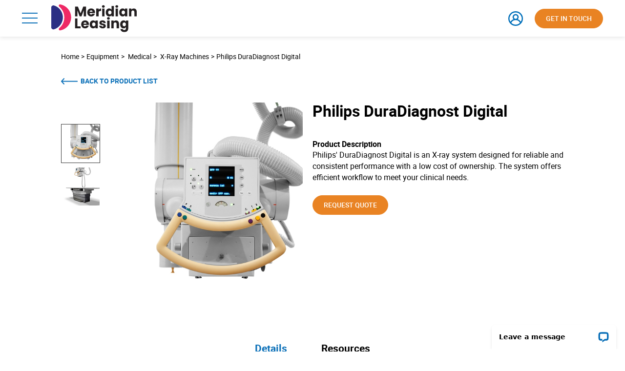

--- FILE ---
content_type: text/html; charset=utf-8
request_url: https://www.meridianleasing.com/equipment/medical/x-ray-machines/philips-duradiagnost-digital
body_size: 13579
content:


<!DOCTYPE html>
<!--[if lt IE 7]>      <html class="no-js lt-ie9 lt-ie8 lt-ie7"> <![endif]-->
<!--[if IE 7]>         <html class="no-js lt-ie9 lt-ie8"> <![endif]-->
<!--[if IE 8]>         <html class="no-js lt-ie9"> <![endif]-->
<!--[if gt IE 8]><!-->
<html class="compressed" lang="en">
<!--<![endif]-->
<head>
<!-- Google Tag Manager -->
    <script>
    (function (w, d, s, l, i) {
            w[l] = w[l] || []; w[l].push({
                'gtm.start':
                    new Date().getTime(), event: 'gtm.js'
            }); var f = d.getElementsByTagName(s)[0],
                j = d.createElement(s), dl = l != 'dataLayer' ? '&l=' + l : ''; j.async = true; j.src =
                    'https://www.googletagmanager.com/gtm.js?id=' + i + dl; f.parentNode.insertBefore(j, f);
        })(window, document, 'script', 'dataLayer', 'GTM-PCC8XMF');</script>

<!-- End Google Tag Manager -->




<meta charset="utf-8">
<title>Lease New Philips DuraDiagnost Digital X Ray Machine |Meridian</title>
<meta name="keywords" content="" />
<meta name="description" content="Philips DuraDiagnost Digital.Lease new x-ray from Meridian, this system offers efficient workflow to meet your clinical needs.  Contact us." />
<meta content="width=device-width, initial-scale=1, maximum-scale=1, minimum-scale=1" name="viewport">
<meta content="yes" name="apple-mobile-web-app-capable">
<meta content="black" name="apple-mobile-web-app-status-bar-style">
<meta content="IE=edge,chrome=1" http-equiv="X-UA-Compatible">

    <meta name="google-site-verification" content="RcIVWpKMpE5-cawayWxkPMZogckO9MbZl_BpePWOG9s" />

<meta name="msapplication-TileColor" content="#ffffff">
<meta name="msapplication-TileImage" content="/ms-icon-144x144.png">
<meta name="theme-color" content="#ffffff">


<link rel="canonical" href="https://www.meridianleasing.com/equipment/medical/x-ray-machines/philips-duradiagnost-digital">


<!-- FavIcons -->
<link rel="apple-touch-icon" sizes="57x57" href="/dist/images/favicons/apple-icon-57x57.png">
<link rel="apple-touch-icon" sizes="60x60" href="/dist/images/favicons/apple-icon-60x60.png">
<link rel="apple-touch-icon" sizes="72x72" href="/dist/images/favicons/apple-icon-72x72.png">
<link rel="apple-touch-icon" sizes="76x76" href="/dist/images/favicons/apple-icon-76x76.png">
<link rel="apple-touch-icon" sizes="114x114" href="/dist/images/favicons/apple-icon-114x114.png">
<link rel="apple-touch-icon" sizes="120x120" href="/dist/images/favicons/apple-icon-120x120.png">
<link rel="apple-touch-icon" sizes="144x144" href="/dist/images/favicons/apple-icon-144x144.png">
<link rel="apple-touch-icon" sizes="152x152" href="/dist/images/favicons/apple-icon-152x152.png">
<link rel="apple-touch-icon" sizes="180x180" href="/dist/images/favicons/apple-icon-180x180.png">
<link rel="icon" type="image/png" sizes="192x192" href="/dist/images/favicons/android-icon-192x192.png">
<link rel="icon" type="image/png" sizes="32x32" href="/dist/images/favicons/favicon-32x32.png">
<link rel="icon" type="image/png" sizes="96x96" href="/dist/images/favicons/favicon-96x96.png">
<link rel="icon" type="image/png" sizes="16x16" href="/dist/images/favicons/favicon-16x16.png">
<link rel="manifest" href="/manifest.json">


    <meta property="og:type" content="website"/>
        <META property="og:url" content="https://www.meridianleasing.com/equipment/medical/x-ray-machines/philips-duradiagnost-digital" />
    <meta property="og:title" content="Your Equipment Finance Revolution Begins Here | Meridian"/>
    <meta property="og:image" content="https://www.meridianleasing.com/-/media/images/mlc/icons/logo_meridian-basic-blue.ashx"/>
    <meta property="og:site_name" content="Meridian Leasing"/>
    <meta property="og:description" content="Meridian is an leasing company that offers financing services for new and refurbished medical, construction, material handling, and IT equipment. Contact us"/>
    <meta name="twitter:card" content="website">
    <meta name="twitter:site" content="@meridianleasing">
    <meta name="twitter:description" content="Meridian is an leasing company that offers financing services for new and refurbished medical, construction, material handling, and IT equipment. Contact us">
    <meta name="twitter:title" content="Your Equipment Finance Revolution Begins Here | Meridian" />
    <meta name="twitter:image" content="https://www.meridianleasing.com/-/media/images/mlc/icons/logo_meridian-basic-blue.ashx">

    <!-- Styles & Scripts -->
        <link href="/dist/css/meridian-finance-style.css" rel="stylesheet" type="text/css">
    <link href="/dist/css/main.css" rel="stylesheet" type="text/css">

    <link href="https://code.jquery.com/ui/1.12.0/themes/smoothness/jquery-ui.css" rel="Stylesheet"></link>
    
	<!--<script src="https://cmp.osano.com/1vlkHSwRhADnjklEZ/303e8503-8b62-4469-a582-385cff14aee8/osano.js"></script>-->
    <!-- [if IE]>
    <script type="text/javascript" src="~/dist/js/html5shiv.respond.min.js"></script>
    <![endif] -->
    <script src="/dist/js/jquery.min.js"></script>
    <!-- <script src="https://www.jqueryscript.net/demo/Snap-To-Section-SnapScroll/js/snap-scroll.js"></script> -->

    
    

    
</head>

<body class=" " id="check">


    <div class="site-wrapper fl-fix ov-h">
        <div class="header">
            <header class="page-header fl-fix">
                







<div class="head-wrapper d-f a-ic jc-sb w100">
    <button class="nav-toggle no-hover"> <span></span> </button>
		<div class="logo">
			<a href="/" title="Meridian Group International">
				<img src="/-/media/images/mlc/icons/logo_meridian-basic-blue.svg" alt="Meridian Group International" height="77" width="300">
			</a>
		</div>

    <div class="header-right d-f ai-c">
        <div class="search-box pos-r" style="display:none">
            <form method="get" action="/search-results">
                <input type="text" name="query" id="query" class="js-search-input header-search" placeholder="Search..">
                <input class="search-form-button hide-item" type="submit">
            </form>
            <input class="search-toggle" type="submit">
            <div id="home-search" class="home-search-wrapper js-search-wrapper column" style="display: none;">
                <ul class="scroll">
                    <li id="service-li" style="display: none;">
                        <span>in Services</span>
                        <ol></ol>

                    </li>
                    <li id="challenges-li" style="display: none;">
                        <span>in Challenges</span>
                        <ol></ol>

                    </li>
                    <li id="blogs-li" style="display: none;">
                        <span>in Blogs</span>
                        <ol></ol>

                    </li>
                    <li id="partner-li" style="display: none;">
                        <span>in Partners</span>
                        <ol></ol>

                    </li>
                    <li id="other-li" style="display: none;">
                        <span>in Content</span>
                        <ol></ol>

                    </li>
                </ul>
            </div>

            <a href="#" class="close-btn"> <span></span> </a>
        </div>
        <a href="#" class="mob-search-toggle mobile-only" style="display:none"></a>
        			<!-- New Account   Section Starts -->
			<div class="account-box marR30">
				<a class="account-link" href="#login-pop"></a>

				<div class="login-pop ta-c" id="login-pop" style="display: none">
					<p class="h4 marB25">
						To login, please select the your account type.
					</p>
					<div class="action d-f ai-c jc-sb w100">
						<a href="https://mcap.onlinemeridian.com/Account/Login" target="_blank" class="btn">CUSTOMER</a>
						<a href="https://meridiangroup.my.salesforce.com/" target="_blank" class="btn btn-border-blue">PARTNER</a>
					</div>
				</div>
			</div>
			<!-- New Account   Section Ends -->
        <a href="/company/contact-us" class="btn btn-orange contact-btn">Get in touch</a>
    </div>
</div>





    <div class="page-menu bg-white">
        <div class="new-header-menu">
            <ul class="new-menu">
                    <li class="" id="services">
                            <a href="javascript:void()">Services</a>

                        <ul>
                                        <li class="parent">
                                            <ul>
                                                <li>
                                                        <a href="javascript:void()"> TrueFlex Finance™ Services</a>
                                                </li>
                                                        <li>
                                                                <a href="/services/trueflex-finance/overview" class="ico">
                                                                    <div class="icon">
                                                                        <span class="icon-default"><img src="/-/media/images/mlc/icons/icon_trueflex-finance-logomark-blue.svg?iar=0&amp;hash=6B0A5ED1F3C31C213B62C4EE080CCBFB" class="st1" alt="Icon_TrueFlex Finance-Logomark-Blue" /></span>
                                                                        <span class="icon-hover"><img src="/-/media/images/mlc/icons/icon_trueflex-finance-logomark-white.svg?iar=0&amp;hash=3B5AB886AC96AA49B7D64E87F7605AEE" alt="Icon_TrueFlex Finance-Logomark-White" /></span>
                                                                    </div> Overview
                                                                </a>
                                                        </li>
                                                        <li>
                                                                <a href="/services/trueflex-finance/trueflex-value" class="ico">
                                                                    <div class="icon">
                                                                        <span class="icon-default"><img src="/-/media/images/mlc/icons/icon_trueflex-value-logomark-blue.svg?iar=0&amp;hash=13B3D236F70FC09D07B831871C833387" alt="Icon_trueflex value-logomark-blue" /></span>
                                                                        <span class="icon-hover"><img src="/-/media/images/mlc/icons/icon_trueflex-value-logomark-white.svg?iar=0&amp;hash=4AFBC4C822E28A9B46CDA2EC17F9401E" alt="Icon_trueflex value-logomark-white" /></span>
                                                                    </div> TrueFlex Value
                                                                </a>
                                                        </li>
                                                        <li>
                                                                <a href="/services/trueflex-finance/trueflex-access" class="ico">
                                                                    <div class="icon">
                                                                        <span class="icon-default"><img src="/-/media/images/mlc/icons/icon_trueflex-access-logomark-blue.svg?iar=0&amp;hash=1EB115D7BB1504AB764349B43A57D97C" alt="Icon_trueflex access-logomark-blue" /></span>
                                                                        <span class="icon-hover"><img src="/-/media/images/mlc/icons/icon_trueflex-access-logomark-white.svg?iar=0&amp;hash=DD0E6829572D9E5ADBCDC46AA395A265" alt="Icon_trueflex access-logomark-white" /></span>
                                                                    </div> TrueFlex Access
                                                                </a>
                                                        </li>
                                                        <li>
                                                                <a href="/services/trueflex-finance/trueflex-eaas" class="ico">
                                                                    <div class="icon">
                                                                        <span class="icon-default"><img src="/-/media/images/mlc/icons/icon_trueflex-eaas-logomark-blue.svg?iar=0&amp;hash=745972CE82CE126C5DC85116E5352341" alt="Icon_trueflex EaaS-logomark-blue" /></span>
                                                                        <span class="icon-hover"><img src="/-/media/images/mlc/icons/icon_trueflex-eaas-logomark-white.svg?iar=0&amp;hash=E566BEB85D04A95E6A35F126BAAE4890" alt="Icon_trueflex EaaS-logomark-white" /></span>
                                                                    </div> TrueFlex EaaS
                                                                </a>
                                                        </li>
                                                        <li>
                                                                <a href="/services/trueflex-finance/trueflex-rental" class="ico">
                                                                    <div class="icon">
                                                                        <span class="icon-default"><img src="/-/media/images/mlc/icons/icon_trueflex-rental-logomark-blue.svg?iar=0&amp;hash=2E804704485E51CA51C3FFAB125EAAA5" alt="icon_trueflex rental-logomark blue" /></span>
                                                                        <span class="icon-hover"><img src="/-/media/images/mlc/icons/icon_trueflex-rental-logomark_white.svg?iar=0&amp;hash=C42A0C8628B0ECA05F9EC6EC3316EC74" alt="icon_trueflex rental-logomark_White" /></span>
                                                                    </div> TrueFlex Rental
                                                                </a>
                                                        </li>
                                                        <li>
                                                                <a href="/services/trueflex-finance/trueflex-clear" class="ico">
                                                                    <div class="icon">
                                                                        <span class="icon-default"><img src="/-/media/images/mlc/icons/icon-trueflex-clear-logomark-blue.svg?iar=0&amp;hash=3952B436AC39D4998853C8E25EE1240C" alt="Icon-trueflex clear-logomark-blue" /></span>
                                                                        <span class="icon-hover"><img src="/-/media/images/mlc/icons/icon-trueflex-clear-logomark-white.svg?iar=0&amp;hash=6D30E0C2582F3D267360962A034F6511" alt="Icon-trueflex clear-logomark-white" /></span>
                                                                    </div> TrueFlex Clear
                                                                </a>
                                                        </li>
                                                        <li>
                                                                <a href="/services/trueflex-finance/trueflex-portal" class="ico">
                                                                    <div class="icon">
                                                                        <span class="icon-default"><img src="/-/media/images/mlc/icons/icon-trueflex-portal-logomark_blue.svg?iar=0&amp;hash=4AC4D45F6AAE52F1FA2560EB0B881768" alt="Icon-trueflex portal-logomark_Blue" /></span>
                                                                        <span class="icon-hover"><img src="/-/media/images/mlc/icons/icon-trueflex-portal-logomark_white.svg?iar=0&amp;hash=56278D94C6C71E0D13BA7AEA99F40203" alt="Icon-trueflex portal-logomark_White" /></span>
                                                                    </div> TrueFlex Portal
                                                                </a>
                                                        </li>
                                            </ul>
                                        </li>
                                        <li class="parent">
                                            <ul>
                                                <li>
                                                        <a href="javascript:void()"> Advisory Services</a>
                                                </li>
                                                        <li>
                                                                <a href="/services/advisory-services/overview" class="ico">
                                                                    <div class="icon">
                                                                        <span class="icon-default"><img src="/-/media/images/mlc/advisoryservices/icon_advisory-services-blue.svg?iar=0&amp;hash=AD9B5553D8EC05EABDB7285EDC0B9EC0" class="st1" alt="Advisory Services" /></span>
                                                                        <span class="icon-hover"><img src="/-/media/images/mlc/advisoryservices/icon_advisory-services-blue.svg?iar=0&amp;hash=AD9B5553D8EC05EABDB7285EDC0B9EC0" alt="Advisory Services" /></span>
                                                                    </div> Overview
                                                                </a>
                                                        </li>
                                                        <li>
                                                                <a href="/services/advisory-services/price-benchmarking" class="ico">
                                                                    <div class="icon">
                                                                        <span class="icon-default"><img src="/-/media/images/mlc/advisoryservices/icon_price-benchmarking-blue.svg?iar=0&amp;hash=66045A1544DDB741D598A56D752E3260" alt="Price Benchmarking Icon" /></span>
                                                                        <span class="icon-hover"><img src="/-/media/images/mlc/advisoryservices/icon_price-benchmarking-blue.svg?iar=0&amp;hash=66045A1544DDB741D598A56D752E3260" alt="Price Benchmarking Icon" /></span>
                                                                    </div> Price Benchmarking
                                                                </a>
                                                        </li>
                                                        <li>
                                                                <a href="/services/advisory-services/bridge-to-budget" class="ico">
                                                                    <div class="icon">
                                                                        <span class="icon-default"><img src="/-/media/images/mlc/advisoryservices/icon_services_bridge-to-budget_blue.svg?iar=0&amp;hash=90AF81D3DA0756CFC092599C5761E605" alt="Icon_Services_Bridge to Budget_Blue" /></span>
                                                                        <span class="icon-hover"><img src="/-/media/images/mlc/advisoryservices/icon_services_bridge-to-budget_blue.svg?iar=0&amp;hash=90AF81D3DA0756CFC092599C5761E605" alt="Icon_Services_Bridge to Budget_Blue" /></span>
                                                                    </div> Bridge to Budget
                                                                </a>
                                                        </li>
                                                        <li>
                                                                <a href="/services/advisory-services/advanced-consulting-services" class="ico">
                                                                    <div class="icon">
                                                                        <span class="icon-default"><img src="/-/media/images/mlc/advisoryservices/icon_services_advanced-consulting-services_blue.svg?iar=0&amp;hash=56C5401D7B53B170B0A8A968EE09A2E6" alt="Icon_Services_Advanced Consulting Services_Blue" /></span>
                                                                        <span class="icon-hover"><img src="/-/media/images/mlc/advisoryservices/icon_services_advanced-consulting-services_blue.svg?iar=0&amp;hash=56C5401D7B53B170B0A8A968EE09A2E6" alt="Icon_Services_Advanced Consulting Services_Blue" /></span>
                                                                    </div> Advanced Consulting Services
                                                                </a>
                                                        </li>
                                            </ul>
                                        </li>
                        </ul>
                    </li>
                    <li class="" id="solutions">
                            <a href="javascript:void()">Solutions</a>

                        <ul>
                                        <li class="parent">
                                            <ul>
                                                <li>
                                                        <a href="javascript:void()"> By Industry</a>
                                                </li>
                                                        <li>
                                                                <a href="/solutions/by-industry/overview" class="ico">
                                                                    <div class="icon">
                                                                        <span class="icon-default"><img src="/-/media/images/menuicons/blue/overview-about-us.svg?iar=0&amp;hash=1515220D33476F782BDA2C46A9A9ED20" class="st1" alt="about us" /></span>
                                                                        <span class="icon-hover"><img src="/-/media/images/menuicons/darkblue/overview-about-us.svg?iar=0&amp;hash=6AD8CD71BE970E078D3CE2B8D9DD6C4E" alt="Overview-about us" /></span>
                                                                    </div> Overview
                                                                </a>
                                                        </li>
                                                        <li>
                                                                <a href="/solutions/by-industry/healthcare" class="ico">
                                                                    <div class="icon">
                                                                        <span class="icon-default"><img src="/-/media/images/menuicons/blue/industry-healthcare.svg?iar=0&amp;hash=F034FE132A72729E696CD8E86E41562D" alt="healthcare" /></span>
                                                                        <span class="icon-hover"><img src="/-/media/images/menuicons/darkblue/industry-healthcare.svg?iar=0&amp;hash=00BBD1F5183274E9D196A25D70195A55" alt="industry-healthcare" /></span>
                                                                    </div> Healthcare
                                                                </a>
                                                        </li>
                                                        <li>
                                                                <a href="/solutions/by-industry/construction" class="ico">
                                                                    <div class="icon">
                                                                        <span class="icon-default"><img src="/-/media/images/menuicons/blue/industry-construction.svg?iar=0&amp;hash=CC62E4BC6E35841C3E1EE4097EF53946" alt="construction" /></span>
                                                                        <span class="icon-hover"><img src="/-/media/images/menuicons/darkblue/industry-construction.svg?iar=0&amp;hash=F7D6072A4B3D0EE4C8886359560ADC63" alt="industry-construction" /></span>
                                                                    </div> Construction
                                                                </a>
                                                        </li>
                                                        <li>
                                                                <a href="/solutions/by-industry/manufacturing" class="ico">
                                                                    <div class="icon">
                                                                        <span class="icon-default"><img src="/-/media/images/menuicons/blue/industry-manufacturing.svg?iar=0&amp;hash=2755A1C8E536397923755F5A039584E2" alt="manufacturing" /></span>
                                                                        <span class="icon-hover"><img src="/-/media/images/menuicons/darkblue/industry-manufacturing.svg?iar=0&amp;hash=F26ABF5335247282BD9DE3318E035D05" alt="industry-manufacturing" /></span>
                                                                    </div> Manufacturing
                                                                </a>
                                                        </li>
                                                        <li>
                                                                <a href="/solutions/by-industry/wholesale-and-distribution" class="ico">
                                                                    <div class="icon">
                                                                        <span class="icon-default"><img src="/-/media/images/menuicons/blue/industry-wholesale.svg?iar=0&amp;hash=212DA9789631F783FC0BAA69CDB29FEC" alt="wholesale" /></span>
                                                                        <span class="icon-hover"><img src="/-/media/images/menuicons/darkblue/industry-wholesale.svg?iar=0&amp;hash=89CE98EF028B49EB2E8C1DEF4DA1C312" alt="industry-wholesale" /></span>
                                                                    </div> Wholesale and Distribution
                                                                </a>
                                                        </li>
                                            </ul>
                                        </li>
                                        <li class="parent">
                                            <ul>
                                                <li>
                                                        <a href="javascript:void()"> By Role</a>
                                                </li>
                                                        <li>
                                                                <a href="/solutions/by-role/finance" class="ico">
                                                                    <div class="icon">
                                                                        <span class="icon-default"><img src="/-/media/images/menuicons/blue/by-role-finance.svg?iar=0&amp;hash=18044AB625E11B1ED705BB43A71B08B7" alt="finance" /></span>
                                                                        <span class="icon-hover"><img src="/-/media/images/menuicons/darkblue/by-role-finance.svg?iar=0&amp;hash=E972F96B6245ACB2557CCBF93C4412B3" alt="by role-finance" /></span>
                                                                    </div> Finance
                                                                </a>
                                                        </li>
                                                        <li>
                                                                <a href="/solutions/by-role/radiology" class="ico">
                                                                    <div class="icon">
                                                                        <span class="icon-default"><img src="/-/media/images/menuicons/blue/by-role--radiology.svg?iar=0&amp;hash=D589B78DD5B48943D7AB7B6FC5268599" alt="radiology" /></span>
                                                                        <span class="icon-hover"><img src="/-/media/images/menuicons/darkblue/by-role--radiology.svg?iar=0&amp;hash=2B65142E6B9555904B912868E484A0AB" alt="by role- radiology" /></span>
                                                                    </div> Radiology
                                                                </a>
                                                        </li>
                                                        <li>
                                                                <a href="/solutions/by-role/plant-management" class="ico">
                                                                    <div class="icon">
                                                                        <span class="icon-default"><img src="/-/media/images/menuicons/blue/by-role-fleet-management.svg?iar=0&amp;hash=1FC9899A1E4646230C7E9AA982EF920E" alt="fleet management" /></span>
                                                                        <span class="icon-hover"><img src="/-/media/images/menuicons/darkblue/by-role-fleet-management.svg?iar=0&amp;hash=2731D2018CD291932E200215FF394371" alt="by role-fleet management" /></span>
                                                                    </div> Plant Management
                                                                </a>
                                                        </li>
                                            </ul>
                                        </li>
                                        <li class="parent">
                                            <ul>
                                                <li>
                                                        <a href="javascript:void()"> By Asset Category</a>
                                                </li>
                                                        <li>
                                                                <a href="/solutions/by-asset-category/overview" class="ico">
                                                                    <div class="icon">
                                                                        <span class="icon-default"><img src="/-/media/images/menuicons/blue/overview-about-us.svg?iar=0&amp;hash=1515220D33476F782BDA2C46A9A9ED20" class="st1" alt="about us" /></span>
                                                                        <span class="icon-hover"><img src="/-/media/images/menuicons/darkblue/overview-about-us.svg?iar=0&amp;hash=6AD8CD71BE970E078D3CE2B8D9DD6C4E" alt="Overview-about us" /></span>
                                                                    </div> Overview
                                                                </a>
                                                        </li>
                                                        <li>
                                                                <a href="/solutions/by-asset-category/medical" class="ico">
                                                                    <div class="icon">
                                                                        <span class="icon-default"><img src="/-/media/images/menuicons/blue/by-asset-category-medical.svg?iar=0&amp;hash=F47AA3FEE7067CA718F1C6C76F2B6F8B" class="cls-4" alt="medical" /></span>
                                                                        <span class="icon-hover"><img src="/-/media/images/menuicons/darkblue/by-asset-category-medical.svg?iar=0&amp;hash=82A2D65C298150E4F55E9CEC0F3C7636" alt="by asset category-medical" /></span>
                                                                    </div> Medical Equipment
                                                                </a>
                                                        </li>
                                                        <li>
                                                                <a href="/solutions/by-asset-category/construction" class="ico">
                                                                    <div class="icon">
                                                                        <span class="icon-default"><img src="/-/media/images/menuicons/blue/by-asset-category-construction.svg?iar=0&amp;hash=F25100DB3644F289E252107A567B2CF6" alt="construction" /></span>
                                                                        <span class="icon-hover"><img src="/-/media/images/menuicons/darkblue/by-asset-category-construction.svg?iar=0&amp;hash=B4A9AD1B141F18038156B81FD9E3E97D" alt="by asset category-construction" /></span>
                                                                    </div> Construction Equipment
                                                                </a>
                                                        </li>
                                                        <li>
                                                                <a href="/solutions/by-asset-category/material-handling" class="ico">
                                                                    <div class="icon">
                                                                        <span class="icon-default"><img src="/-/media/images/menuicons/blue/by-asset-category-material-handling.svg?iar=0&amp;hash=1376B97018F967D0A5B8A1CF38440DE6" alt="material handling" /></span>
                                                                        <span class="icon-hover"><img src="/-/media/images/menuicons/darkblue/by-asset-category-material-handling.svg?iar=0&amp;hash=E2794E506C549E166726CA5B221C0F12" alt="by asset category-material handling" /></span>
                                                                    </div> Material Handling Equipment
                                                                </a>
                                                        </li>
                                                        <li>
                                                                <a href="/solutions/by-asset-category/it" class="ico">
                                                                    <div class="icon">
                                                                        <span class="icon-default"><img src="/-/media/images/menuicons/blue/equipment-it.svg?iar=0&amp;hash=F61617526D412EEBD5FCBB10C2DFF4AB" alt="it" /></span>
                                                                        <span class="icon-hover"><img src="/-/media/images/menuicons/darkblue/equipment-it.svg?iar=0&amp;hash=747D13B7B85C69789D828FD062D68461" alt="equipment-it" /></span>
                                                                    </div> IT Equipment
                                                                </a>
                                                        </li>
                                            </ul>
                                        </li>
                        </ul>
                    </li>
                    <li class="" id="equipment">
                            <a href="javascript:void()">Equipment</a>

                        <ul>
                                            <li>
                                                    <a href="/equipment/overview" class="ico">
                                                        <div class="icon">
                                                            <span class="icon-default"><img src="/-/media/images/menuicons/darkblue/icon_refurbished-equipment-blue.svg?iar=0&amp;hash=E014138F8F55FA762468D51D67DE992A" alt="Icon_Refurbished Equipment-Blue" /></span>
                                                            <span class="icon-hover"><img src="/-/media/images/mlc/icons/icon_refurbished-equipment-white.svg?iar=0&amp;hash=BF2128CAC6BB3D81CA0954B83D61F004" alt="Icon_Refurbished Equipment-White" /></span>
                                                        </div> Overview
                                                    </a>
                                            </li>
                                            <li>
                                                    <a href="/equipment/medical" class="ico">
                                                        <div class="icon">
                                                            <span class="icon-default"><img src="/-/media/images/menuicons/blue/by-asset-category-medical.svg?iar=0&amp;hash=F47AA3FEE7067CA718F1C6C76F2B6F8B" alt="medical" /></span>
                                                            <span class="icon-hover"><img src="/-/media/images/menuicons/blue/by-asset-category-medical.svg?iar=0&amp;hash=F47AA3FEE7067CA718F1C6C76F2B6F8B" alt="medical" /></span>
                                                        </div> Medical
                                                    </a>
                                            </li>
                                            <li>
                                                    <a href="/equipment/construction" class="ico">
                                                        <div class="icon">
                                                            <span class="icon-default"><img src="/-/media/images/menuicons/blue/industry-construction.svg?iar=0&amp;hash=CC62E4BC6E35841C3E1EE4097EF53946" alt="construction" /></span>
                                                            <span class="icon-hover"><img src="/-/media/images/menuicons/darkblue/industry-construction.svg?iar=0&amp;hash=F7D6072A4B3D0EE4C8886359560ADC63" alt="industry-construction" /></span>
                                                        </div> Construction
                                                    </a>
                                            </li>
                                            <li>
                                                    <a href="/equipment/material-handling" class="ico">
                                                        <div class="icon">
                                                            <span class="icon-default"><img src="/-/media/images/menuicons/blue/by-asset-category-material-handling.svg?iar=0&amp;hash=1376B97018F967D0A5B8A1CF38440DE6" alt="material handling" /></span>
                                                            <span class="icon-hover"><img src="/-/media/images/menuicons/darkblue/by-asset-category-material-handling.svg?iar=0&amp;hash=E2794E506C549E166726CA5B221C0F12" alt="by asset category-material handling" /></span>
                                                        </div> Material Handling
                                                    </a>
                                            </li>
                                            <li>
                                                    <a href="/equipment/it" class="ico">
                                                        <div class="icon">
                                                            <span class="icon-default"><img src="/-/media/images/menuicons/blue/equipment-it.svg?iar=0&amp;hash=F61617526D412EEBD5FCBB10C2DFF4AB" alt="it" /></span>
                                                            <span class="icon-hover"><img src="/-/media/images/menuicons/darkblue/equipment-it.svg?iar=0&amp;hash=747D13B7B85C69789D828FD062D68461" alt="equipment-it" /></span>
                                                        </div> IT
                                                    </a>
                                            </li>
                        </ul>
                    </li>
                    <li class="" id="challenges">
                            <a href="javascript:void()">Challenges</a>

                        <ul>
                                            <li>
                                                    <a href="/challenges/overview" class="ico">
                                                        <div class="icon">
                                                            <span class="icon-default"><img src="/-/media/images/menuicons/blue/overview-about-us.svg?iar=0&amp;hash=1515220D33476F782BDA2C46A9A9ED20" class="st1" alt="about us" /></span>
                                                            <span class="icon-hover"><img src="/-/media/images/menuicons/darkblue/overview-about-us.svg?iar=0&amp;hash=6AD8CD71BE970E078D3CE2B8D9DD6C4E" alt="Overview-about us" /></span>
                                                        </div> Overview
                                                    </a>
                                            </li>
                                            <li>
                                                    <a href="/challenges/i-dont-have-access-to-capital" class="ico">
                                                        <div class="icon">
                                                            <span class="icon-default"><img src="/-/media/images/menuicons/blue/challenges_finance-challenges_i-dont-have-access-to-capital.svg?iar=0&amp;hash=90FA0D876A7C8328924DFE3A04BC9009" alt="I Dont Have Access to Capital" /></span>
                                                            <span class="icon-hover"><img src="/-/media/images/menuicons/darkblue/challenges_finance-challenges_i-dont-have-access-to-capital.svg?iar=0&amp;hash=259F604F212426CEE3EF9D7D32B9D521" alt="Challenges_Finance Challenges_I Dont Have Access to Capital" /></span>
                                                        </div> I Don&#39;t Have Access to Capital
                                                    </a>
                                            </li>
                                            <li>
                                                    <a href="/challenges/i-am-not-prepared-for-growth" class="ico">
                                                        <div class="icon">
                                                            <span class="icon-default"><img src="/-/media/images/menuicons/blue/icon-finance_challenge-i-am-not-prepared-for-growth-blue.svg?iar=0&amp;hash=EA8769B6E332A24A6F76245D76FAF9E6" alt="icon-Finance_Challenge-I-am-not-prepared-for-growth-blue" /></span>
                                                            <span class="icon-hover"><img src="/-/media/images/menuicons/blue/icon-finance_challenge-i-am-not-prepared-for-growth-blue.svg?iar=0&amp;hash=EA8769B6E332A24A6F76245D76FAF9E6" alt="icon-Finance_Challenge-I-am-not-prepared-for-growth-blue" /></span>
                                                        </div> I Am Not Prepared for Growth
                                                    </a>
                                            </li>
                                            <li>
                                                    <a href="/challenges/i-cant-adopt-next-gen-technologies" class="ico">
                                                        <div class="icon">
                                                            <span class="icon-default"><img src="/-/media/images/menuicons/blue/icon-finance_challenge-i-cant-adopt-next-gen-technology-blue.svg?iar=0&amp;hash=27FD28EDEEC9A9084F1D85085345E1D9" alt="icon-finance_challenge-I-cant-adopt-next-gen-technology-blue" /></span>
                                                            <span class="icon-hover"><img src="/-/media/images/menuicons/blue/icon-finance_challenge-i-cant-adopt-next-gen-technology-blue.svg?iar=0&amp;hash=27FD28EDEEC9A9084F1D85085345E1D9" alt="icon-finance_challenge-I-cant-adopt-next-gen-technology-blue" /></span>
                                                        </div> I Can’t Adopt Next-Gen Technologies
                                                    </a>
                                            </li>
                                            <li>
                                                    <a href="/challenges/i-dont-have-the-skills" class="ico">
                                                        <div class="icon">
                                                            <span class="icon-default"><img src="/-/media/images/menuicons/blue/icon_finance_challenges-i-dont-have-the-skills-blue.svg?iar=0&amp;hash=5B2EF320D4E74DCA7929DF890325FA78" alt="Icon_finance_challenges-i dont-have-the-skills-blue" /></span>
                                                            <span class="icon-hover"><img src="/-/media/images/menuicons/blue/icon_finance_challenges-i-dont-have-the-skills-blue.svg?iar=0&amp;hash=5B2EF320D4E74DCA7929DF890325FA78" alt="Icon_finance_challenges-i dont-have-the-skills-blue" /></span>
                                                        </div> I Don’t Have the Skills
                                                    </a>
                                            </li>
                                            <li>
                                                    <a href="/challenges/i-cant-manage-costs" class="ico">
                                                        <div class="icon">
                                                            <span class="icon-default"><img src="/-/media/images/menuicons/blue/icon-finance-challenge-i-cant-manage-cost-blue.svg?iar=0&amp;hash=9A6035181924F727F6F627B80BA80C5B" alt="icon-finance-challenge-I-cant-manage-cost-blue" /></span>
                                                            <span class="icon-hover"><img src="/-/media/images/menuicons/blue/icon-finance-challenge-i-cant-manage-cost-blue.svg?iar=0&amp;hash=9A6035181924F727F6F627B80BA80C5B" alt="icon-finance-challenge-I-cant-manage-cost-blue" /></span>
                                                        </div> I Can’t Manage Costs
                                                    </a>
                                            </li>
                        </ul>
                    </li>
                    <li class="" id="company">
                            <a href="javascript:void()">Company</a>

                        <ul>
                                            <li>
                                                    <a href="/company/about-us" class="ico">
                                                        <div class="icon">
                                                            <span class="icon-default"><img src="/-/media/images/menuicons/blue/overview-about-us.svg?iar=0&amp;hash=1515220D33476F782BDA2C46A9A9ED20" alt="about us" /></span>
                                                            <span class="icon-hover"><img src="/-/media/images/menuicons/darkblue/overview-about-us.svg?iar=0&amp;hash=6AD8CD71BE970E078D3CE2B8D9DD6C4E" alt="Overview-about us" /></span>
                                                        </div> About Us
                                                    </a>
                                            </li>
                                            <li>
                                                    <a href="/company/careers" class="ico">
                                                        <div class="icon">
                                                            <span class="icon-default"><img src="/-/media/images/menuicons/blue/careers.svg?iar=0&amp;hash=AE46AA635EA09269943E3134FEA4E269" alt="Careers" /></span>
                                                            <span class="icon-hover"><img src="/-/media/images/menuicons/blue/careers.svg?iar=0&amp;hash=AE46AA635EA09269943E3134FEA4E269" alt="Careers" /></span>
                                                        </div> Careers
                                                    </a>
                                            </li>
                                            <li>
                                                    <a href="/company/customer-success" class="ico">
                                                        <div class="icon">
                                                            <span class="icon-default"><img src="/-/media/images/menuicons/blue/customer-success.svg?iar=0&amp;hash=FC61C4630E6259C949939FB2EDF6C080" alt="customer success" /></span>
                                                            <span class="icon-hover"><img src="/-/media/images/menuicons/darkblue/customer-success.svg?iar=0&amp;hash=B61701E7E944B68C93203459DCA8D18E" alt="customer success" /></span>
                                                        </div> Customer Success
                                                    </a>
                                            </li>
                                            <li>
                                                    <a href="/company/why-meridian" class="ico">
                                                        <div class="icon">
                                                            <span class="icon-default"><img src="/-/media/images/menuicons/darkblue/overview-about-us.svg?iar=0&amp;hash=6AD8CD71BE970E078D3CE2B8D9DD6C4E" alt="Overview-about us" /></span>
                                                            <span class="icon-hover"><img src="/-/media/images/menuicons/darkblue/overview-about-us.svg?iar=0&amp;hash=6AD8CD71BE970E078D3CE2B8D9DD6C4E" alt="Overview-about us" /></span>
                                                        </div> Why Meridian
                                                    </a>
                                            </li>
                        </ul>
                    </li>
                    <li class="" id="resources">
                            <a href="javascript:void()">Resources</a>

                        <ul>
                                            <li>
                                                    <a href="/resources/medical-equipment" class="ico">
                                                        <div class="icon">
                                                            <span class="icon-default"><img src="/-/media/images/menuicons/blue/by-asset-category-medical.svg?iar=0&amp;hash=F47AA3FEE7067CA718F1C6C76F2B6F8B" alt="medical" /></span>
                                                            <span class="icon-hover"><img src="/-/media/images/menuicons/darkblue/by-asset-category-medical.svg?iar=0&amp;hash=82A2D65C298150E4F55E9CEC0F3C7636" alt="by asset category-medical" /></span>
                                                        </div> Buyers Guides
                                                    </a>
                                            </li>
                                            <li>
                                                    <a href="/resources/blog" class="ico">
                                                        <div class="icon">
                                                            <span class="icon-default"><img src="/-/media/images/menuicons/blue/blog.svg?iar=0&amp;hash=048B7C91EB34F20BEB18A7978E8FEDC1" class="cls-2" alt="Blog" /></span>
                                                            <span class="icon-hover"><img src="/-/media/images/menuicons/darkblue/blog.svg?iar=0&amp;hash=8AC4B0E5AEE2963781F5E635BE2F1FFB" alt="Blog" /></span>
                                                        </div> Blog
                                                    </a>
                                            </li>
                        </ul>
                    </li>
            </ul>
        </div>
    </div>

<script>
    $(document).ready(function () {
        if (window.innerWidth > 1199) {
            var first = $(location).attr('pathname');
            first.indexOf(1);
            first.toLowerCase();
            first = first.split("/")[2];

            if (first != undefined && first != "") {
                var item = $('.new-menu #' + first);
                if (item.length > 0) {
                    $('.new-menu li').removeClass("active")
                    item.addClass("active");
                }
                else {
                    $('.new-menu>li:first-child').addClass('active');
                }
            }
            else {
                $('.new-menu>li:first-child').addClass('active');
            }

            $('.new-menu>li').mouseenter(function () {
                $(this).siblings().removeClass('active')
                $(this).addClass('active');
            });

            // $('.new-menu1').mouseleave(function () {
            $('.nav-toggle').click(function () {
                $('.page-menu ul li').removeClass('active');

                if (first != undefined && first != "") {
                    var item = $('.new-menu #' + first);
                    if (item.length > 0) {
                        $('.new-menu li').removeClass("active")
                        item.addClass("active");
                    }
                    else {
                        $('.new-menu>li:first-child').addClass('active');
                    }
                }
                else {
                    $('.new-menu>li:first-child').addClass('active');
                }
            });

        }

    });

</script>


<script src="https://code.jquery.com/ui/1.12.1/jquery-ui.min.js" integrity="sha256-VazP97ZCwtekAsvgPBSUwPFKdrwD3unUfSGVYrahUqU=" crossorigin="anonymous"></script>
<script src="/dist/js/header.js"></script>



            </header>
        </div>
        <div class="body main fl-fix ">
            

<section class="inner-banner fl-fix pos-r w100 c-white">
    <div class="fl-fix">
        <div class="breadcrumbs w100 c-black">
            <div class="wrapper">
                <ul class="d-f fxw-w">
        <li>
            <a href='/'>
                Home
            </a>
        </li>        <li>Equipment </li>         <li>
            <a href='/equipment/medical'>
                Medical
            </a>
        </li>        <li>
            <a href='/equipment/medical/x-ray-machines'>
                X-Ray Machines
            </a>
        </li>        <li>Philips DuraDiagnost Digital </li>                 </ul>
            </div>
        </div>
    </div>
</section>
<!-- Inner Banner -->

<section class="inner-section pos-r fl-fix">
    <section class="equipment-page fl-fix">
        <div class="wrapper">
            <div class="fl-fix marB35">
				
			<a href="/equipment/medical/x-ray-machines" class="backLink c-blue"> BACK TO PRODUCT LIST</a>
            </div>

            <div class="fl-fix mobile-only">
                <h2 class="h1 page-title">Philips DuraDiagnost Digital</h2>
            </div>

            <div class="fl-fix">
                <div class="slider-box marB25">
                    <div class="carousel-thumb">
                        <ul class="carousel-nav">
                <li class="item"><img src="/-/media/images/equipments/xray_philips_easydiagnost_2_600.jpg" alt="Philips Juno DRF x-ray" /></li>                <li class="item"><img src="/-/media/images/equipments/xray_philips_easydiagnost_1_600.jpg" alt="Philips DigitalDiagnost x-ray" /></li>                        </ul>
                    </div><!--carousel thumb end-->

                    <div class="carousel-slider">
                        <ul class="carousel-main">

                <li class="item"><img src="/-/media/images/equipments/xray_philips_easydiagnost_2_600.jpg" alt="Philips Juno DRF x-ray" /></li>                <li class="item"><img src="/-/media/images/equipments/xray_philips_easydiagnost_1_600.jpg" alt="Philips DigitalDiagnost x-ray" /></li>                        </ul>
                    </div><!--carousel-slider end-->


                </div><!--slider box end-->

                <div class="content-box marB25">
                    <h1 class="h1 page-title">Philips DuraDiagnost Digital</h1>
                                        <div class="fl-fix bold marB25">
                        
                    </div>

                    <div class="fl-fix marB25">
                        <strong>Product Description</strong>
                        <p>Philips' DuraDiagnost Digital is an X-ray system designed for reliable and consistent performance with a low cost of ownership. The system offers efficient workflow to meet your clinical needs.</p>
                    </div>

                    <div class="fl-fix action-box">
                        <a href="javascript:void(0)" class="btn primary iframe-button"><span>Request Quote</span></a>

                    </div>
                </div><!--Content Box End-->

            </div>

            <div class="fl-fix tabs-wrapper">
                <div class="custom-tabs">
                    <ul class="w100 d-f jc-c ff-Roboto-Medium">
                            <li class="item c-blue active" data-target="detailsTabs">Details</li>
                                                        <li class="item c-blue" data-target="resourcesTabs">Resources</li>
                    </ul>
                </div>
                <div class="tab-content-box fl-fix">
                    <div class="tab-container" id="detailsTabs">
                        <div class="fl-fix details">

                            <div class="fl-fix">
                                <p><em>*The image is not an actual representation of the product.</em><br /><br />This product is available for lease new.</p>
                            </div>
                        </div>
                    </div>
        <div class="tab-container" id="resourcesTabs" style="display:none">
            <div class="tab-slider">
                <ul>

    <li class="item">
        <figure style="background-image:url('/-/media/images/equipments/medical/resources_healthcare-overview.jpg')"><a href="/-/media/files/healthcare-overview-booklet_092023_web.pdf"><img src="/-/media/images/equipments/medical/resources_healthcare-overview.jpg" alt=""></a></figure>
        <h3 class="h4 c-blue"><a href="/-/media/files/healthcare-overview-booklet_092023_web.pdf">Healthcare Overview Booklet</a></h3>
    </li>     <li class="item">
        <figure style="background-image:url('/-/media/images/equipments/medical/resources_medical-infographic.jpg')"><a href="/-/media/files/refurbished-medical-infographic-092023.pdf"><img src="/-/media/images/equipments/medical/resources_medical-infographic.jpg" alt=""></a></figure>
        <h3 class="h4 c-blue"><a href="/-/media/files/refurbished-medical-infographic-092023.pdf">Refurbished Medical Infographic</a></h3>
    </li> 
                </ul>
            </div>
        </div>                </div>
            </div><!--Resources tabs end-->


<section class="testimonial-section bg-white fl-fix ov-h marB50 shape-bg padT100">
    <div class="wrapper">
        <div class="gray-box">
            <div class="testimonial-slider pos-r to-load">
                    <div class="item w100">
                        <div class="d-f w100 jc-sb ">
                            <div class="w60">
                                <div class="image-box  round-box ov-h  pos-r video-box">
                                        <iframe width="850" height="480" src="https://www.youtube.com/embed/iWN6h1YW0WE" frameborder="0" allow="accelerometer; autoplay; encrypted-media; gyroscope; picture-in-picture" allowfullscreen loading="lazy"></iframe>
                                        <a href="/company/customer-success/irving-specialists-surgical-center" class=" play-btn  ov-h">
                                            <figure>
                                                <picture>
                                                    <source media="(min-width: 980px)" srcset="/-/media/issc/issc_nathan-detail.jpg">
                                                    <img src="/-/media/issc/issc_nathan-detail.jpg?h=670&amp;iar=0&amp;w=960&amp;hash=F6B3057B079EB6DCB2BAA6E76FB8C184" alt="ISSC_Nathan-detail" width="960" height="670" />
                                                </picture>
                                            </figure>
                                        </a>
                                        <a href="https://www.youtube.com/embed/iWN6h1YW0WE" class="mobile-thumbnail" data-fancybox="" data-options="{baseClass: videoFancybox}">
                                            <figure>
                                                <picture>
                                                    <source media="(min-width: 980px)" srcset="/-/media/issc/issc_nathan-detail.jpg">
                                                    <img src="/-/media/issc/issc_nathan-detail.jpg?h=670&amp;iar=0&amp;w=960&amp;hash=F6B3057B079EB6DCB2BAA6E76FB8C184" alt="ISSC_Nathan-detail" width="960" height="670" />
                                                </picture>
                                            </figure>
                                        </a>

                                </div>
                            </div>
                            <div class="w35 text-box">
                                <a href="/company/customer-success/irving-specialists-surgical-center">
                                    <h4 class="h6 marB60 tt-u">HEALTHCARE</h4>
                                    <div class="content">
                                        <p>We elected to build our facility for future expansion. Meridian’s TrueFlex Finance™ has made the equipment acquisition process seamless</p>
                                        <p class="customer-quote"><strong>Nathan Cumbie</strong></p>
                                        <p class="customer-quote">President</p>
                                        <figure>
                                            <img src="/-/media/issc/issc_logo_color.svg?iar=0&amp;hash=6968FB0835C5C4B3E7A106B242A0A85F" alt="ISSC_Logo_color" />
                                        </figure>
                                    </div>
                                </a>
                            </div>

                            <script type="application/ld+json">
                                {
                                "@context": "https://schema.org",
                                "@type": "VideoObject",
                                "name": "President",
                                "description": "We elected to build our facility for future expansion. Meridian’s TrueFlex Finance™ has made the equipment acquisition process seamless",
                                "thumbnailUrl": "/-/media/issc/issc_nathan-detail.jpg",
                                "uploadDate": "2023-09-28T08:00:00+08:00",
                                "duration": "",
                                "embedUrl": "https://www.youtube.com/embed/iWN6h1YW0WE"

                                }
                            </script>
                        </div>
                    </div>
                    <div class="item w100">
                        <div class="d-f w100 jc-sb ">
                            <div class="w60">
                                <div class="image-box  round-box ov-h  pos-r video-box">
                                        <iframe width="850" height="480" src="https://www.youtube.com/embed/PY096_E1Sd4" frameborder="0" allow="accelerometer; autoplay; encrypted-media; gyroscope; picture-in-picture" allowfullscreen loading="lazy"></iframe>
                                        <a href="/company/customer-success/lafayette-general-health" class=" play-btn  ov-h">
                                            <figure>
                                                <picture>
                                                    <source media="(min-width: 980px)" srcset="/-/media/images/testimonials/customer-lafayette-general-health-karen-detail-medium.jpg">
                                                    <img src="/-/media/images/testimonials/customer-lafayette-general-health-karen-detail-medium.jpg?h=670&amp;iar=0&amp;w=960&amp;hash=2ECD41FAFA10761A264F5BECF175DFBD" alt="" width="960" height="670" />
                                                </picture>
                                            </figure>
                                        </a>
                                        <a href="https://www.youtube.com/embed/PY096_E1Sd4" class="mobile-thumbnail" data-fancybox="" data-options="{baseClass: videoFancybox}">
                                            <figure>
                                                <picture>
                                                    <source media="(min-width: 980px)" srcset="/-/media/images/testimonials/customer-lafayette-general-health-karen-detail-medium.jpg">
                                                    <img src="/-/media/images/testimonials/customer-lafayette-general-health-karen-detail-medium.jpg?h=670&amp;iar=0&amp;w=960&amp;hash=2ECD41FAFA10761A264F5BECF175DFBD" alt="" width="960" height="670" />
                                                </picture>
                                            </figure>
                                        </a>

                                </div>
                            </div>
                            <div class="w35 text-box">
                                <a href="/company/customer-success/lafayette-general-health">
                                    <h4 class="h6 marB60 tt-u">HEALTHCARE</h4>
                                    <div class="content">
                                        <p>Our relationship with Meridian, for me as a CEO, was key in that we had a partner to help us to survive the future of healthcare.</p>
                                        <p class="customer-quote"><strong>Karen Wyble</strong></p>
                                        <p class="customer-quote">Chief Executive Officer</p>
                                        <figure>
                                            <img src="/-/media/images/customer-logos/customer-lafayette-general-logo-color.png?h=58&amp;iar=0&amp;w=251&amp;hash=A3D8BD46CB1B4842AAE374E3DB0B3651" alt="" width="251" height="58" />
                                        </figure>
                                    </div>
                                </a>
                            </div>

                            <script type="application/ld+json">
                                {
                                "@context": "https://schema.org",
                                "@type": "VideoObject",
                                "name": "Chief Executive Officer",
                                "description": "Our relationship with Meridian, for me as a CEO, was key in that we had a partner to help us to survive the future of healthcare.",
                                "thumbnailUrl": "/-/media/images/testimonials/customer-lafayette-general-health-karen-detail-medium.jpg",
                                "uploadDate": "2023-09-28T08:00:00+08:00",
                                "duration": "",
                                "embedUrl": "https://www.youtube.com/embed/PY096_E1Sd4"

                                }
                            </script>
                        </div>
                    </div>
                    <div class="item w100">
                        <div class="d-f w100 jc-sb ">
                            <div class="w60">
                                <div class="image-box  round-box ov-h  pos-r video-box">
                                        <iframe width="850" height="480" src="https://www.youtube.com/embed/KqbBE9-oaRY" frameborder="0" allow="accelerometer; autoplay; encrypted-media; gyroscope; picture-in-picture" allowfullscreen loading="lazy"></iframe>
                                        <a href="/company/customer-success/edward-elmhurst" class=" play-btn  ov-h">
                                            <figure>
                                                <picture>
                                                    <source media="(min-width: 980px)" srcset="/-/media/images/testimonials/edward-elmhurst.png">
                                                    <img src="/-/media/images/testimonials/edward-elmhurst.png?h=670&amp;iar=0&amp;w=960&amp;hash=B5A63806977993D7715AC4C4C17E9447" alt="" width="960" height="670" />
                                                </picture>
                                            </figure>
                                        </a>
                                        <a href="https://www.youtube.com/embed/KqbBE9-oaRY" class="mobile-thumbnail" data-fancybox="" data-options="{baseClass: videoFancybox}">
                                            <figure>
                                                <picture>
                                                    <source media="(min-width: 980px)" srcset="/-/media/images/testimonials/edward-elmhurst.png">
                                                    <img src="/-/media/images/testimonials/edward-elmhurst.png?h=670&amp;iar=0&amp;w=960&amp;hash=B5A63806977993D7715AC4C4C17E9447" alt="" width="960" height="670" />
                                                </picture>
                                            </figure>
                                        </a>

                                </div>
                            </div>
                            <div class="w35 text-box">
                                <a href="/company/customer-success/edward-elmhurst">
                                    <h4 class="h6 marB60 tt-u">HEALTHCARE</h4>
                                    <div class="content">
                                        <p>We avoided the high costs of a fixed-site build-out. Meridian’s Mobile MRI offering gave us the capacity we needed to immediately care for our patients.</p>
                                        <p class="customer-quote"><strong>Ryan Garland</strong></p>
                                        <p class="customer-quote">Service Director, Radiology</p>
                                        <figure>
                                            <img src="/-/media/edward_elmhurst_black_logo.png?h=608&amp;iar=0&amp;w=2219&amp;hash=1BF73796BD09AC6DFD181448A423CF29" alt="" width="2219" height="608" />
                                        </figure>
                                    </div>
                                </a>
                            </div>

                            <script type="application/ld+json">
                                {
                                "@context": "https://schema.org",
                                "@type": "VideoObject",
                                "name": "Service Director, Radiology",
                                "description": "We avoided the high costs of a fixed-site build-out. Meridian’s Mobile MRI offering gave us the capacity we needed to immediately care for our patients.",
                                "thumbnailUrl": "/-/media/images/testimonials/edward-elmhurst.png",
                                "uploadDate": "2023-09-28T08:00:00+08:00",
                                "duration": "",
                                "embedUrl": "https://www.youtube.com/embed/KqbBE9-oaRY"

                                }
                            </script>
                        </div>
                    </div>
                    <div class="item w100">
                        <div class="d-f w100 jc-sb ">
                            <div class="w60">
                                <div class="image-box  round-box ov-h  pos-r video-box">
                                        <iframe width="850" height="480" src="https://www.youtube.com/embed/3An1y-A2sbQ" frameborder="0" allow="accelerometer; autoplay; encrypted-media; gyroscope; picture-in-picture" allowfullscreen loading="lazy"></iframe>
                                        <a href="/company/customer-success/heart-of-texas-health-system" class=" play-btn  ov-h">
                                            <figure>
                                                <picture>
                                                    <source media="(min-width: 980px)" srcset="/-/media/images/customer-images/customer-heart-of-texas-detail-medium.jpg">
                                                    <img src="/-/media/images/customer-images/customer-heart-of-texas-detail-medium.jpg?h=670&amp;iar=0&amp;w=960&amp;hash=7408D0D95CCCDDFC9D9273617DA431FC" alt="" width="960" height="670" />
                                                </picture>
                                            </figure>
                                        </a>
                                        <a href="https://www.youtube.com/embed/3An1y-A2sbQ" class="mobile-thumbnail" data-fancybox="" data-options="{baseClass: videoFancybox}">
                                            <figure>
                                                <picture>
                                                    <source media="(min-width: 980px)" srcset="/-/media/images/customer-images/customer-heart-of-texas-detail-medium.jpg">
                                                    <img src="/-/media/images/customer-images/customer-heart-of-texas-detail-medium.jpg?h=670&amp;iar=0&amp;w=960&amp;hash=7408D0D95CCCDDFC9D9273617DA431FC" alt="" width="960" height="670" />
                                                </picture>
                                            </figure>
                                        </a>

                                </div>
                            </div>
                            <div class="w35 text-box">
                                <a href="/company/customer-success/heart-of-texas-health-system">
                                    <h4 class="h6 marB60 tt-u">HEALTHCARE</h4>
                                    <div class="content">
                                        <p>I ended up going with Meridian due to their pricing. I was able to get the exact same equipment cheaper and faster.</p>
                                        <p class="customer-quote"><strong>Pat Lowther</strong></p>
                                        <p class="customer-quote">Radiology Director</p>
                                        <figure>
                                            <img src="/-/media/images/customer-logos/customer-heart-of-texas-logo-color.png?h=53&amp;iar=0&amp;w=300&amp;hash=4B1FE7C92E454B7957379B77CDCAB8B9" alt="" width="300" height="53" />
                                        </figure>
                                    </div>
                                </a>
                            </div>

                            <script type="application/ld+json">
                                {
                                "@context": "https://schema.org",
                                "@type": "VideoObject",
                                "name": "Radiology Director",
                                "description": "I ended up going with Meridian due to their pricing. I was able to get the exact same equipment cheaper and faster.",
                                "thumbnailUrl": "/-/media/images/customer-images/customer-heart-of-texas-detail-medium.jpg",
                                "uploadDate": "2023-09-28T08:00:00+08:00",
                                "duration": "",
                                "embedUrl": "https://www.youtube.com/embed/3An1y-A2sbQ"

                                }
                            </script>
                        </div>
                    </div>
                    <div class="item w100">
                        <div class="d-f w100 jc-sb ">
                            <div class="w60">
                                <div class="image-box  round-box ov-h  pos-r video-box">
                                        <iframe width="850" height="480" src="https://www.youtube.com/embed/paXOuUKvwa4" frameborder="0" allow="accelerometer; autoplay; encrypted-media; gyroscope; picture-in-picture" allowfullscreen loading="lazy"></iframe>
                                        <a href="/company/customer-success/deaconess-health-system" class=" play-btn  ov-h">
                                            <figure>
                                                <picture>
                                                    <source media="(min-width: 980px)" srcset="/-/media/images/testimonials/customer-deaconess-detail-medium.jpg">
                                                    <img src="/-/media/images/testimonials/customer-deaconess-detail-medium.jpg?h=670&amp;iar=0&amp;w=960&amp;hash=AA15104DB82675C89022E6D725F403D8" alt="" width="960" height="670" />
                                                </picture>
                                            </figure>
                                        </a>
                                        <a href="https://www.youtube.com/embed/paXOuUKvwa4" class="mobile-thumbnail" data-fancybox="" data-options="{baseClass: videoFancybox}">
                                            <figure>
                                                <picture>
                                                    <source media="(min-width: 980px)" srcset="/-/media/images/testimonials/customer-deaconess-detail-medium.jpg">
                                                    <img src="/-/media/images/testimonials/customer-deaconess-detail-medium.jpg?h=670&amp;iar=0&amp;w=960&amp;hash=AA15104DB82675C89022E6D725F403D8" alt="" width="960" height="670" />
                                                </picture>
                                            </figure>
                                        </a>

                                </div>
                            </div>
                            <div class="w35 text-box">
                                <a href="/company/customer-success/deaconess-health-system">
                                    <h4 class="h6 marB60 tt-u">HEALTHCARE</h4>
                                    <div class="content">
                                        <p>As part of our mission to provide quality health services, our intent is to maintain state of the art equipment in our clinical operations and Meridian is key to that equation as we plan for equipment migration and we trade up to the most advanced technology available.</p>
                                        <p class="customer-quote"><strong>Cheryl Wathen</strong></p>
                                        <p class="customer-quote">Chief Financial Officer</p>
                                        <figure>
                                            <img src="/-/media/images/customer-logos/customer-deaconess-logo-color.png?h=60&amp;iar=0&amp;w=300&amp;hash=FFAA8BBC7A9B99F1165EF391652AEA66" alt="" width="300" height="60" />
                                        </figure>
                                    </div>
                                </a>
                            </div>

                            <script type="application/ld+json">
                                {
                                "@context": "https://schema.org",
                                "@type": "VideoObject",
                                "name": "Chief Financial Officer",
                                "description": "As part of our mission to provide quality health services, our intent is to maintain state of the art equipment in our clinical operations and Meridian is key to that equation as we plan for equipment migration and we trade up to the most advanced technology available.",
                                "thumbnailUrl": "/-/media/images/testimonials/customer-deaconess-detail-medium.jpg",
                                "uploadDate": "2023-09-28T08:00:00+08:00",
                                "duration": "",
                                "embedUrl": "https://www.youtube.com/embed/paXOuUKvwa4"

                                }
                            </script>
                        </div>
                    </div>
            </div>
            <a href="/company/customer-success" class="btn more-btn">See All</a>
        </div>
    </div>
</section>



            <!--<div class="fl-fix">
                                <div class="testimonal">
                                    <figure><img src="/-/media/images/equipments/testimonial/circle-images_jill.png" alt="" /></figure>
                                    <div class="content">
                                        <div class="marB25"><p>"I would recommend Meridian to other healthcare companies because I feel like they were very easy to work with and very responsive. They had a lot of information and helped educate us on making the right decisions.”</p></div>
                                        <div><strong>Jill Trautvetter</strong></div>
                                        <small>Program Manager, Deaconess Health System</small>
                                    </div>
                                </div>
                        </div>-->
            <!--testimonal-wrapper end-->

        </div>
            <div class="fl-fix">
                <div class="chose_box">
				<a href="/company/contact-us">
                    
                        <h2 class="h2 title">Learn Why Our Customers Choose Meridian</h2>
                        <span href="#" class="btn btn-secondary">Learn More</span>
                    </a>
                </div>
            </div>



<div class="fl-fix marB25">
    <div class="wrapper">
        <div class="fl-fix tabs-wrapper">
            <div class="custom-tabs">
                <ul class="w100 d-f jc-c ff-Roboto-Medium">
                    <li class="item c-blue active" data-target="relatedTabs">Related Products</li>
                    <li class="item c-blue" data-target="relatedContent">Related Content</li>
                </ul>
            </div>

            <div class="tab-content-box fl-fix">
                <div class="tab-container" id="relatedTabs" style="display:block">
                    <div class="tab-slider">
                        <ul>
                <li class="item ">
                    <figure style="background-image:url('/-/media/images/equipments/xray_ge_proteusxfr_1_600.jpg')"><a href="/equipment/medical/x-ray-machines/ge-amx-iv-portable-x-ray"><img src="/-/media/images/equipments/xray_ge_proteusxfr_1_600.jpg" alt=""></a></figure>

                    <h3 class="h4 c-blue"><a href="/equipment/medical/x-ray-machines/ge-amx-iv-portable-x-ray">GE AMX IV Portable X-Ray</a></h3>
                </li>
                <li class="item ">
                    <figure style="background-image:url('/-/media/images/equipments/xray_ge_proteusxfr_1_600.jpg')"><a href="/equipment/medical/x-ray-machines/ge-discovery-xr656-plus"><img src="/-/media/images/equipments/xray_ge_proteusxfr_1_600.jpg" alt=""></a></figure>

                    <h3 class="h4 c-blue"><a href="/equipment/medical/x-ray-machines/ge-discovery-xr656-plus">GE Discovery XR656 Plus</a></h3>
                </li>
                <li class="item ">
                    <figure style="background-image:url('/-/media/images/equipments/xray_ge_proteusxfr_1_600.jpg')"><a href="/equipment/medical/x-ray-machines/ge-optima-xr646"><img src="/-/media/images/equipments/xray_ge_proteusxfr_1_600.jpg" alt=""></a></figure>

                    <h3 class="h4 c-blue"><a href="/equipment/medical/x-ray-machines/ge-optima-xr646">GE Optima XR646</a></h3>
                </li>
                <li class="item ">
                    <figure style="background-image:url('/-/media/images/equipments/xray_ge_proteusxfr_1_600.jpg')"><a href="/equipment/medical/x-ray-machines/ge-proteus-xr-f"><img src="/-/media/images/equipments/xray_ge_proteusxfr_1_600.jpg" alt=""></a></figure>

                    <h3 class="h4 c-blue"><a href="/equipment/medical/x-ray-machines/ge-proteus-xr-f">GE Proteus XR/F</a></h3>
                </li>
                <li class="item ">
                    <figure style="background-image:url('/-/media/images/equipments/xray_ge_proteusxfr_1_600.jpg')"><a href="/equipment/medical/x-ray-machines/ge-precision-600fp"><img src="/-/media/images/equipments/xray_ge_proteusxfr_1_600.jpg" alt=""></a></figure>

                    <h3 class="h4 c-blue"><a href="/equipment/medical/x-ray-machines/ge-precision-600fp">GE Precision 500D</a></h3>
                </li>
                <li class="item ">
                    <figure style="background-image:url('/-/media/images/equipments/xray_generic_1_600.jpg')"><a href="/equipment/medical/x-ray-machines/siemens-luminos-drf-max"><img src="/-/media/images/equipments/xray_generic_1_600.jpg" alt=""></a></figure>

                    <h3 class="h4 c-blue"><a href="/equipment/medical/x-ray-machines/siemens-luminos-drf-max">Siemens Luminos dRF Max</a></h3>
                </li>
                <li class="item ">
                    <figure style="background-image:url('/-/media/images/equipments/xray_generic_1_600.jpg')"><a href="/equipment/medical/x-ray-machines/siemens-multix-fusion"><img src="/-/media/images/equipments/xray_generic_1_600.jpg" alt=""></a></figure>

                    <h3 class="h4 c-blue"><a href="/equipment/medical/x-ray-machines/siemens-multix-fusion">Siemens Multix Fusion</a></h3>
                </li>
                <li class="item ">
                    <figure style="background-image:url('/-/media/images/equipments/xray_generic_1_600.jpg')"><a href="/equipment/medical/x-ray-machines/siemens-ysio-max"><img src="/-/media/images/equipments/xray_generic_1_600.jpg" alt=""></a></figure>

                    <h3 class="h4 c-blue"><a href="/equipment/medical/x-ray-machines/siemens-ysio-max">Siemens Ysio Max</a></h3>
                </li>
                <li class="item ">
                    <figure style="background-image:url('/-/media/images/equipments/xray_philips_easydiagnost_1_600.jpg')"><a href="/equipment/medical/x-ray-machines/philips-digitaldiagnost"><img src="/-/media/images/equipments/xray_philips_easydiagnost_1_600.jpg" alt=""></a></figure>

                    <h3 class="h4 c-blue"><a href="/equipment/medical/x-ray-machines/philips-digitaldiagnost">Philips DigitalDiagnost</a></h3>
                </li>
                        </ul>
                    </div>
                </div>
                <div class="tab-container" id="relatedContent" style="display:none">
                    <div class="tab-slider">

            <ul>

<li class="item videoIco">
    <figure style="background-image:url('/-/media/edward-elmhurst-thumbnail.jpg')">
        <a href="https://youtu.be/KqbBE9-oaRY" data-fancybox>
            <img src="/-/media/edward-elmhurst-thumbnail.jpg" alt="">
        </a>
    </figure>
    <h3 class="h4 c-blue"><a href="https://youtu.be/KqbBE9-oaRY">Edward-Elmhurst Health Case Study</a></h3>
</li>
<li class="item videoIco">
    <figure style="background-image:url('/-/media/images/equipments/video-images/related-video-thumbnail_heart-of-texas/related-video--heart-of-texas--thumbnail.jpg')">
        <a href="https://www.youtube.com/watch?v=3An1y-A2sbQ" data-fancybox>
            <img src="/-/media/images/equipments/video-images/related-video-thumbnail_heart-of-texas/related-video--heart-of-texas--thumbnail.jpg" alt="">
        </a>
    </figure>
    <h3 class="h4 c-blue"><a href="https://www.youtube.com/watch?v=3An1y-A2sbQ">Heart of Texas Case Study</a></h3>
</li>
<li class="item videoIco">
    <figure style="background-image:url('/-/media/images/equipments/video-images/related-video-thumbnail_animated-medical/related-video--healthcare-animated-video--thumbnail.jpg')">
        <a href="https://youtu.be/53C_7313fGU" data-fancybox>
            <img src="/-/media/images/equipments/video-images/related-video-thumbnail_animated-medical/related-video--healthcare-animated-video--thumbnail.jpg" alt="">
        </a>
    </figure>
    <h3 class="h4 c-blue"><a href="https://youtu.be/53C_7313fGU">Healthcare Animated Video</a></h3>
</li>
            </ul>                    </div>
                </div>
            </div><!--tabs wrapper end-->
        </div>
    </div>
</section>
</section>
<div class="primary-iframe-button fancyboxForm">
    <iframe id="pardot_quote_form" src="https://go.meridianleasing.com/l/33282/2017-07-26/94h4k8?MLC%20Quote%20Product%20Details=Philips%20Philips%20DuraDiagnost%20Digital%20Web%20ID:%20MED-DI-00148&amp;MLC%20Quote%20Product%20Category=X-Ray" class="formiFrame" width="100%" height="550" type="text/html" frameborder="0" allowTransparency="true" style="border: 0"></iframe>
</div>
<script>
    $('.iframe-button').click(function (e) {
        $('.primary-iframe-button').fancybox({
            clickSlide: false,
        }).click();
    });
</script>

<script type="application/ld+json">
    {
    "@context": "https://schema.org/",
    "@type": "Product",
    "name": "Philips DuraDiagnost Digital",
    "image": "https://www.meridianleasing.com/-/media/images/equipments/xray_philips_easydiagnost_2_600.jpg",
    "description": "Meridian SELECT Certified Refurbished Equipment comes with the confidence of knowing that you don&#39;t have to sacrifice quality and performance for price.",	
    "brand": {
    "@type": "Brand",
    "name": "Philips"
    }   
	
    }
</script>
        </div>
        <div class="footer">
            <footer class="page-footer fl-fix bg-light-gray ov-h pos-r">
                <div class="inner-wrapper2 pos-r to-load">
                    



<div>
    <div class="d-f w100 ">
        <div class="col w30">
            
<a href="/" class="d-ib foot-logo">
    <img src="/-/media/images/mlc/icons/logo_meridian-basic-blue.svg?h=400&amp;iar=0&amp;w=700&amp;hash=E6B72AD00A73A8FA5B779277377D2BD2" alt="Meridian" width="700" height="400" />
</a>
        </div>
        <div class="col d-f w50 ">
            

<div class="link-col">
    <p class="h4">
        <a title="Finance Challenges">Finance Challenges</a>
    </p>
    <ul>
            <li>
				<a href="/challenges/overview" >Overview</a>
            </li>
            <li>
				<a href="/challenges/i-dont-have-access-to-capital" >I Don’t Have Access to Capital</a>
            </li>
            <li>
				<a href="/challenges/i-am-not-prepared-for-growth" >I Am Not Prepared for Growth</a>
            </li>
            <li>
				<a href="/challenges/i-cant-adopt-next-gen-technologies" >I Can’t Adopt Next-Gen Technologies</a>
            </li>
            <li>
				<a href="/challenges/i-dont-have-the-skills" >I Don’t Have the Skills</a>
            </li>
            <li>
				<a href="/challenges/i-cant-manage-costs" >I Can’t Manage Costs</a>
            </li>
    </ul>

</div>


<div class="link-col">
    <p class="h4">
        <a title="TrueFlex Finance Services">TrueFlex Finance Services</a>
    </p>
    <ul>
            <li>
				<a href="/services/trueflex-finance/overview" >Overview</a>
            </li>
            <li>
				<a href="/services/trueflex-finance/trueflex-value" >TrueFlex Value</a>
            </li>
            <li>
				<a href="/services/trueflex-finance/trueflex-access" >TrueFlex Access</a>
            </li>
            <li>
				<a href="/services/trueflex-finance/trueflex-eaas" >TrueFlex EaaS</a>
            </li>
            <li>
				<a href="/services/trueflex-finance/trueflex-rental" >TrueFlex Rental</a>
            </li>
            <li>
				<a href="/services/trueflex-finance/trueflex-clear" >TrueFlex Clear</a>
            </li>
            <li>
				<a href="/services/trueflex-finance/trueflex-portal" >TrueFlex Portal</a>
            </li>
    </ul>

</div>


<div class="link-col">
    <p class="h4">
        <a title="Advisory Services">Advisory Services</a>
    </p>
    <ul>
            <li>
				<a href="/services/advisory-services/overview" >Overview</a>
            </li>
            <li>
				<a href="/services/advisory-services/price-benchmarking" >Price Benchmarking</a>
            </li>
            <li>
				<a href="/services/advisory-services/bridge-to-budget" >Bridge to Budget</a>
            </li>
            <li>
				<a href="/services/advisory-services/advanced-consulting-services" >Advanced Consulting Services</a>
            </li>
    </ul>

</div>


<div class="link-col">
    <p class="h4">
        <a title="Equipment">Equipment</a>
    </p>
    <ul>
            <li>
				<a href="/equipment/overview" >Overview</a>
            </li>
            <li>
				<a href="/equipment/medical" >Medical</a>
            </li>
            <li>
				<a href="/equipment/material-handling" >Material Handling</a>
            </li>
            <li>
				<a href="/equipment/construction" >Construction</a>
            </li>
            <li>
				<a href="/equipment/it" >IT</a>
            </li>
    </ul>

</div>

        </div>
        <div class="col w20">
            


<div class="contact-us-mini">
    <h4>CONNECT WITH US</h4>
    <ul class="social">
            <li>
                <a href="https://www.facebook.com/MeridianLeasingCorp/" target="_blank" class="fb"><img src="/-/media/images/social-icons/social-icon1.svg" alt=""></a>
            </li>
            <li>
                <a href="https://twitter.com/meridianleasing" target="_blank" class="fb"><img src="/-/media/images/social-icons/icon-twitter.svg" alt=""></a>
            </li>
            <li>
                <a href="https://www.linkedin.com/company/meridian-leasing" target="_blank" class="fb"><img src="/-/media/images/social-icons/social-icon3.svg" alt=""></a>
            </li>
            <li>
                <a href="https://www.youtube.com/@MeridianLeasing/featured" target="_blank" class="fb"><img src="/-/media/images/social-icons/social-icon4.svg" alt=""></a>
            </li>

    </ul>

    <div class="subscribe-box ">
        <h4>SUBSCRIBE TO US</h4>
        <div class="msg footer-msg" style="display: block; color: red;"></div>
        <div class="form pos-r">
            <form action="" method="post" id="footerPardotForm" _lpchecked="1">
                <input type="text" id="email" name="email" placeholder="Email Address" required="">
                <input type="submit" value="SUBMIT" class="btn">
            </form>
        </div>
    </div>

    <a href="/company/contact-us" class="btn btn-orange contact-btn">Get in touch</a>
	<div class="fancyboxForm">
		<iframe src="https://go.meridianleasing.com/l/33282/2023-10-04/b2pn9y" class="formiFrame" width="100%" height="550" type="text/html" frameborder="0" allowTransparency="true" style="border: 0"></iframe>
	</div>
</div>

<script>

    $("#footerPardotForm").submit(function(e) {
                        e.preventDefault();
                        var email = $('#email').val();
                        if (!validateEmail(email)) {
                            $('.footer-msg').show();
                            $('.footer-msg').css('color', 'red');
                            $('.footer-msg').html('Please enter valid email address.');
                        } else {
                            var data = {
                                'email': email
                            };
                            var uriEncodedParams = $.param(data);
                           // var targetUrl = 'https://go.pardot.com/l/33282/2020-04-03/9js2kg' + '?' + uriEncodedParams;
						      var iFrameUrl = 'https://go.meridianleasing.com/l/33282/2023-10-04/b2pn9y' + '?' + uriEncodedParams;
                         /*   $.ajax({
                                url: targetUrl,
                                dataType: 'jsonp',
                                jsonpCallback: 'callback',
                            });
                            $('.footer-msg').show();
                            $('.footer-msg').css('color', 'green');
                            $('.footer-msg').html('You have successfully subscribed.');*/
							
							 $('.formiFrame').attr('src', iFrameUrl);
                
                                    $('.fancyboxForm').fancybox({
                                        clickSlide: false,
                                    }).click();
                        }
                        return false;
                    });

                    function validateEmail($email) {
                        var emailReg = /^([\w-\.]+@([\w-]+\.)+[\w-]{2,4})?$/;
                        return emailReg.test($email);
                    }
</script>
        </div>
    </div>
</div>



<div class="copyright-block">
		<div class="link-col w100">
        <ul>
				<li>				
					<a href="https://www.chg-meridian.us/">CHG-Meridian</a>
                </li>
            <li>
				<a href="/sales-terms-conditions-leasing">Sales Terms Conditions</a>
            </li>
            <li>
				<a title="Privacy Cookies" href="/privacy-cookies">Privacy Cookies</a>
            </li>
            <li>
				<a href="/sitemap">Sitemap</a>
            </li>
            <li>
				<a rel="noopener noreferrer" href="https://docs.osano.com/article/132-hiding-the-cookie-widget" target="_blank">Cookie Preferences</a>
            </li>
        </ul>
    </div>
</div>
<div class="copy-right-text">Copyright &copy; Meridian Leasing 2025 All Rights Reserved | A Member of the CHG-Meridian Group<br class="t-last-br" /></div>
                </div>
            </footer>
        </div>





    </div>
    <script type="text/javascript">
    piAId = '34282';
    piCId = '91251';
    piHostname = 'pi.pardot.com';

    (function () {
        function async_load() {
            var s = document.createElement('script'); s.type = 'text/javascript';
            s.src = ('https:' == document.location.protocol ? 'https://pi' : 'http://cdn') + '.pardot.com/pd.js';
            var c = document.getElementsByTagName('script')[0]; c.parentNode.insertBefore(s, c);
        }
        if (window.attachEvent) { window.attachEvent('onload', async_load); }
        else { window.addEventListener('load', async_load, false); }
    })();
</script>

	<script src="/dist/js/plugins.min.js "></script>
        <script src="/dist/js/meridian-finance.min.js"></script>
		<script src="/dist/js/meridian-finance-plugins.min.js "></script>

    <!-----Login Script Start-->
    <script>

             function checkSession() {

                         var UNC = '';

                         if (UNC != "") {
                             values = UNC.split('|');
                             var username = values[0];
                             var password = values[1];


                             $.ajax({
                                 type: 'POST',
                                 url: '/api/sitecore/Login/IsValidUser',
                                 data: 'username=' + username + '&password=' + password,
                                 success: function (data) {
                                     if (data == "yes")
                                     {
                                         console.log("Success");
                                         return;
                                     }
                                     else
                                     {
                                         window.location.href = "/en/login"
                                     }

                                 },
                                 error: function () {
                                     console.log("Unknown error occured");
                                 }
                             });

                         }
                         else {
                             window.location.href = "/en/login"
                          }
                     }


        var currentPageId = '{2972C421-8AD1-4905-904F-B736EB24204C}';
            var IsProduction = 'True';
            if (IsProduction == "False") {
                document.getElementById("check").onload = function () {

                    if (currentPageId != '{CBA2583A-72E2-4125-AFD3-01E8011D20FF}') {
                        checkSession()
                    }
                };
            }



    </script>
    <!---Login script End--->

    <script src="https://code.jquery.com/ui/1.12.1/jquery-ui.min.js" integrity="sha256-VazP97ZCwtekAsvgPBSUwPFKdrwD3unUfSGVYrahUqU=" crossorigin="anonymous"></script>



    <!-- Start of LiveChat (www.livechatinc.com) code -->
    <script>
        window.__lc = window.__lc || {};
        window.__lc.license = 11587553;
        ; (function (n, t, c) { function i(n) { return e._h ? e._h.apply(null, n) : e._q.push(n) } var e = { _q: [], _h: null, _v: "2.0", on: function () { i(["on", c.call(arguments)]) }, once: function () { i(["once", c.call(arguments)]) }, off: function () { i(["off", c.call(arguments)]) }, get: function () { if (!e._h) throw new Error("[LiveChatWidget] You can't use getters before load."); return i(["get", c.call(arguments)]) }, call: function () { i(["call", c.call(arguments)]) }, init: function () { var n = t.createElement("script"); n.async = !0, n.type = "text/javascript", n.src = "https://cdn.livechatinc.com/tracking.js", t.head.appendChild(n) } }; !n.__lc.asyncInit && e.init(), n.LiveChatWidget = n.LiveChatWidget || e }(window, document, [].slice))
    </script>

    <noscript><a href="https://www.livechatinc.com/chat-with/11587553/" rel="nofollow">Chat with us</a>, powered by <a href="https://www.livechatinc.com/?welcome" rel="noopener nofollow" target="_blank">LiveChat</a></noscript>
    <!-- End of LiveChat code -->

    <script>
        $(function () {

            //setTimeout(function () {
            //    $('.home-video').next().find('.to-load').removeClass('loaded');
            //}, 3000);
            //var timer = setTimeout(videoScroll, 5000);

            //function videoScroll() {
            //    $('.home-video').addClass('introFinished').next().find('.to-load').addClass('loaded');
            //}

            $('.bottom-button .link').click(function () {
                $(this).addClass('clicked');
                $(this).addClass('active');
                $('html, body').animate({
                    scrollTop: $(this).parent().parent().parent().next().offset().top
                }, 400, function () {
                    $('.bottom-button .link').removeClass('active');
                });
                return false;
            });

            $('.show-btn').click(function () {
                $('.show-everything').addClass('active');
                return false;
            });
            $('.show-everything .close-btn').click(function () {
                $('.show-everything').removeClass('active');
                return false;
            });

        });
    </script>



    <!-- Google Tag Manager (noscript) -->

    <noscript>
        <iframe src="https://www.googletagmanager.com/ns.html?id=GTM-PCC8XMF"
                height="0" width="0" style="display:none;visibility:hidden"></iframe>
    </noscript>
    <!-- End Google Tag Manager (noscript) -->


</body>

</html>

--- FILE ---
content_type: text/html; charset=utf-8
request_url: https://go.meridianleasing.com/l/33282/2017-07-26/94h4k8?MLC%20Quote%20Product%20Details=Philips%20Philips%20DuraDiagnost%20Digital%20Web%20ID:%20MED-DI-00148&MLC%20Quote%20Product%20Category=X-Ray
body_size: 3684
content:
<!DOCTYPE html>
<html>
	<head>
		<base href="http://go.meridiangroupintl.com" >
		<meta charset="utf-8"/>
		<meta name="description" content=""/>
		<title></title>
		
		<!-- Global site tag (gtag.js) - Google Analytics -->
<script async src="https://www.googletagmanager.com/gtag/js?id=UA-56050377-4"></script>
<script>
  window.dataLayer = window.dataLayer || [];
  function gtag(){dataLayer.push(arguments);}
  gtag('js', new Date());

  gtag('config', 'UA-56050377-4');
</script>

		<style type="text/css"><style type="text/css"> 
* {
    box-sizing: border-box;
    width: 100%;
}

#pardot-form input.text, #pardot-form textarea.standard, #pardot-form select, #pardot-form input.date { 
   background-color:#FFFFFF;
   box-sizing: inherit;
   border:solid 1px #E9E5D9;
   font:14px 'roboto',arial,helvetica,verdana,sans-serif;
   font-weight:100;
   color:#000000;
   -moz-border-radius:3px;
   -webkit-border-radius:3px;
   border-radius:3px;
   padding-top:5px;
   padding-bottom:5px;
   width:95%;
}
#pardot-form p label {
   font:14px 'roboto',arial,helvetica,verdana,sans-serif;
   color:#333333;
   padding-top:2px;
   padding-bottom:2px;
   font-weight:bold;
   width:100%;
   box-sizing: inherit;
   float:none;
   text-align:left}
}

#pardot-form p label.inline {
   font:14px 'roboto',arial,helvetica,verdana,sans-serif !important;
   font-weight:100;}

/*submit button styling*/

#pardot-form p.submit input {
  float:left;
  font-weight:bold;
  padding-top:8px;
  padding-bottom:8px;
  padding-right:74px;
  padding-left:74px;
  text-align: middle;
  text-transform:uppercase;
  border:solid 1px #006FB9;
  background-color:#FFFFFF;
  width:auto;
  height:auto;
  cursor: pointer;
  color:#006FB9 !important;
  letter-spacing:0px !important;
  font: 14px 'Roboto',Arial,sans-serif;
  margin-top:5px;
  -moz-border-radius:3px;
  -webkit-border-radius:3px;
  border-radius:3px;
  
  /*submit button styling on hover*/
  
  #pardot-form p.submit input:hover {
  padding: 20px 25px 25px;
  text-align: middle;
  text-transform:uppercase;
  border: 1px solid #313027;
  background:transparent;
  width:auto;
  height:auto;
  cursor: pointer;
  color:#313027 !important;
  margin-top:5px;
  
  }


#pardot-form.form p.required label, form.form span.required label {
    font-weight:bold;
    width:100%;
    box-sizing: inherit;
}

  #pardot-form {
color: #232323;
font: 14px 'roboto',Arial,Helvetica,Verdana,sans-serif;
font-weight:100;
max-width: 800px;
box-sizing: inherit;
}

#pardot-form input[type="checkbox"] {
margin-top: 6px;
margin-bottom: 6px;
}

#pardot-form p span.description {
display: block;
font: 14px 'roboto',Arial,Helvetica,Verdana,sans-serif;
font-weight:100;
margin-bottom:5px;
}

 </style>
 <link rel="stylesheet" type="text/css" href="https://go.meridianleasing.com/css/form.css?ver=2021-09-20" />
<script type="text/javascript" src="https://go.meridianleasing.com/js/piUtils.js?ver=2021-09-20"></script><script type="text/javascript">
piAId = '34282';
piCId = '4190';
piHostname = 'pi.pardot.com';
if(!window['pi']) { window['pi'] = {}; } pi = window['pi']; if(!pi['tracker']) { pi['tracker'] = {}; } pi.tracker.pi_form = true;
(function() {
	function async_load(){
		var s = document.createElement('script'); s.type = 'text/javascript';
		s.src = ('https:' == document.location.protocol ? 'https://pi' : 'http://cdn') + '.pardot.com/pd.js';
		var c = document.getElementsByTagName('script')[0]; c.parentNode.insertBefore(s, c);
	}
	if(window.attachEvent) { window.attachEvent('onload', async_load); }
	else { window.addEventListener('load', async_load, false); }
})();
</script></head>
	<body>
		<form accept-charset="UTF-8" method="post" action="https://go.meridianleasing.com/l/33282/2017-07-26/94h4k8" class="form" id="pardot-form">

<style type="text/css">
form.form p label { color: #474646; font-size: 10pt; float: none; text-align: left; line-height: 1em; width: auto; }
form.form p.submit { margin-left: 5px; }
form.form p.no-label { margin-left: 50px; }
form.form span.value { margin-left: 0px; }
form.form p span.description { margin-left: 0px; }
form.form p.required label, form.form span.required label { background-position: top left; background: none; padding-left: 0px; }
form.form .pd-checkbox:after { content: " "; display: table; clear: both; }
form.form .pd-checkbox { *zoom: 1; }
form.form .pd-checkbox .value span { float: left !important; }
form.form .pd-radio:after { content: " "; display: table; clear: both; }
form.form .pd-radio { *zoom: 1; }
form.form .pd-radio .value span { float: left !important; }
</style>





	<p><span style="color:#0071bb;"><span style="font-family:roboto,sans-serif"><span style="font-size:28px;">Please complete the form to request a quote.</span>&nbsp;</span></span></p>

		
		
		
		    <div class="col">
			<p class="form-field  first_name pd-text    ">
				
					<label class="field-label" for="33282_222971pi_33282_222971">First Name *</label>
				
				
				<input type="text" name="33282_222971pi_33282_222971" id="33282_222971pi_33282_222971" value="" class="text" size="30" maxlength="40" onchange="" onfocus="" />
				
			</p>
			<div id="error_for_33282_222971pi_33282_222971" style="display:none"></div>
			
		</div>
		
		    <div class="col">
			<p class="form-field  last_name pd-text    ">
				
					<label class="field-label" for="33282_222973pi_33282_222973">Last Name *</label>
				
				
				<input type="text" name="33282_222973pi_33282_222973" id="33282_222973pi_33282_222973" value="" class="text" size="30" maxlength="80" onchange="" onfocus="" />
				
			</p>
			<div id="error_for_33282_222973pi_33282_222973" style="display:none"></div>
			
		</div>
		
		    <div class="col">
			<p class="form-field  company pd-text    ">
				
					<label class="field-label" for="33282_222975pi_33282_222975">Company *</label>
				
				
				<input type="text" name="33282_222975pi_33282_222975" id="33282_222975pi_33282_222975" value="" class="text" size="30" maxlength="255" onchange="" onfocus="" />
				
			</p>
			<div id="error_for_33282_222975pi_33282_222975" style="display:none"></div>
			
		</div>
		
		    <div class="col">
			<p class="form-field  state pd-select    ">
				
					<label class="field-label" for="33282_365840pi_33282_365840">Installation State / Province *</label>
				
				
				<select name="33282_365840pi_33282_365840" id="33282_365840pi_33282_365840" class="select" onchange=""><option value="5282813" selected="selected"></option>
<option value="5282816">AB</option>
<option value="5282819">AK</option>
<option value="5282822">AL</option>
<option value="5282825">AR</option>
<option value="5282828">AZ</option>
<option value="5282831">BC</option>
<option value="5282834">CA</option>
<option value="5282837">CO</option>
<option value="5282840">CT</option>
<option value="5282843">DC</option>
<option value="5282846">DE</option>
<option value="5282849">FL</option>
<option value="5282852">GA</option>
<option value="5282855">HI</option>
<option value="5282858">IA</option>
<option value="5282861">ID</option>
<option value="5282864">IL</option>
<option value="5282867">IN</option>
<option value="5282870">KS</option>
<option value="5282873">KY</option>
<option value="5282876">LA</option>
<option value="5282879">MA</option>
<option value="5282882">MB</option>
<option value="5282885">MD</option>
<option value="5282888">ME</option>
<option value="5282891">MI</option>
<option value="5282894">MN</option>
<option value="5282897">MO</option>
<option value="5282900">MS</option>
<option value="5282903">MT</option>
<option value="5282906">NB</option>
<option value="5282909">NC</option>
<option value="5282912">ND</option>
<option value="5282915">NE</option>
<option value="5282918">NF</option>
<option value="5282921">NH</option>
<option value="5282924">NJ</option>
<option value="5282927">NM</option>
<option value="5282930">NS</option>
<option value="5282933">NT</option>
<option value="5282936">NU</option>
<option value="5282939">NV</option>
<option value="5282942">NY</option>
<option value="5282945">OH</option>
<option value="5282948">OK</option>
<option value="5282951">ON</option>
<option value="5282954">OR</option>
<option value="5282957">PA</option>
<option value="5282960">PE</option>
<option value="5282963">QC</option>
<option value="5282966">RI</option>
<option value="5282969">SC</option>
<option value="5282972">SD</option>
<option value="5282975">SK</option>
<option value="5282978">TN</option>
<option value="5282981">TX</option>
<option value="5282984">UT</option>
<option value="5282987">VA</option>
<option value="5282990">VT</option>
<option value="5282993">WA</option>
<option value="5282996">WI</option>
<option value="5282999">WV</option>
<option value="5283002">WY</option>
<option value="5283005">YT</option>
<option value="5283008">International (Non-U.S./Canada)</option>
</select>
				
			</p>
			<div id="error_for_33282_365840pi_33282_365840" style="display:none"></div>
			
		</div>
		
		    <div class="col">
			<p class="form-field  email pd-text    ">
				
					<label class="field-label" for="33282_222979pi_33282_222979">Email *</label>
				
				
				<input type="text" name="33282_222979pi_33282_222979" id="33282_222979pi_33282_222979" value="" class="text" size="30" maxlength="255" onchange="" onfocus="" />
				
			</p>
			<div id="error_for_33282_222979pi_33282_222979" style="display:none"></div>
			
		</div>
		
		    <div class="col">
			<p class="form-field  phone pd-text    ">
				
					<label class="field-label" for="33282_223463pi_33282_223463">Phone</label>
				
				
				<input type="text" name="33282_223463pi_33282_223463" id="33282_223463pi_33282_223463" value="" class="text" size="30" maxlength="40" onchange="" onfocus="" />
				
			</p>
			<div id="error_for_33282_223463pi_33282_223463" style="display:none"></div>
			
		</div>
		
		    <div class="col">
			<p class="form-field  MLC_Quote_Product_Details pd-hidden hidden   ">
				
				
				<input type="hidden" name="33282_222981pi_33282_222981" id="33282_222981pi_33282_222981" value="Philips Philips DuraDiagnost Digital Web ID: MED-DI-00148" />
				
					<span class="description">Please provide details such as Product Type, Name, Manufacturer, Year, Budget, etc.</span>
				
			</p>
			<div id="error_for_33282_222981pi_33282_222981" style="display:none"></div>
			
		</div>
		
		    <div class="col">
			<p class="form-field  MLC_Quote_Product_Category pd-hidden hidden   ">
				
				
				<input type="hidden" name="33282_223653pi_33282_223653" id="33282_223653pi_33282_223653" value="X-Ray" />
				
			</p>
			<div id="error_for_33282_223653pi_33282_223653" style="display:none"></div>
			
		</div>
		
		    <div class="col">
			<p class="form-field  MLC_Pricing_Request_Type pd-checkbox    ">
				
					<label class="field-label" for="33282_360496pi_33282_360496">Preferred Financial Solution</label>
				
				
				<span class="value"><span><input type="checkbox" name="33282_360496pi_33282_360496_5229280" id="33282_360496pi_33282_360496_5229280" value="5229280" onchange="" /><label class="inline" for="33282_360496pi_33282_360496_5229280">Lease New Equipment</label></span><span><input type="checkbox" name="33282_360496pi_33282_360496_5229283" id="33282_360496pi_33282_360496_5229283" value="5229283" onchange="" /><label class="inline" for="33282_360496pi_33282_360496_5229283">Lease Refurbished Equipment</label></span><span><input type="checkbox" name="33282_360496pi_33282_360496_5229286" id="33282_360496pi_33282_360496_5229286" value="5229286" onchange="" /><label class="inline" for="33282_360496pi_33282_360496_5229286">Purchase Refurbished Equipment</label></span><span><input type="checkbox" name="33282_360496pi_33282_360496_5229289" id="33282_360496pi_33282_360496_5229289" value="5229289" onchange="" /><label class="inline" for="33282_360496pi_33282_360496_5229289">Rental</label></span></span>
				
			</p>
			<div id="error_for_33282_360496pi_33282_360496" style="display:none"></div>
			
		</div>
		
		    <div class="col">
			<p class="form-field  MLC_Quote_Preferences pd-textarea    ">
				
					<label class="field-label" for="33282_223913pi_33282_223913">Additional Details, Manufacturer, and Model Preferences *</label>
				
				
				<textarea name="33282_223913pi_33282_223913" id="33282_223913pi_33282_223913" onchange="" cols="40" rows="10" class="standard"></textarea>
				
					<span class="description">Meridian Leasing provides leasing and financing to U.S. & Canada based customers and subsidiaries only.</span>
				
			</p>
			<div id="error_for_33282_223913pi_33282_223913" style="display:none"></div>
			
		</div>
		
		
		
	<p style="position:absolute; width:190px; left:-9999px; top: -9999px;visibility:hidden;">
		<label for="pi_extra_field">Comments</label>
		<input type="text" name="pi_extra_field" id="pi_extra_field"/>
	</p>
		
		
		<!-- forces IE5-8 to correctly submit UTF8 content  -->
		<input name="_utf8" type="hidden" value="&#9731;" />
		
		<p class="submit">
			<input type="submit" accesskey="s" value="SUBMIT" />
		</p>
	
	


<script type="text/javascript">
//<![CDATA[

	var anchors = document.getElementsByTagName("a");
	for (var i=0; i<anchors.length; i++) {
		var anchor = anchors[i];
		if(anchor.getAttribute("href")&&!anchor.getAttribute("target")) {
			anchor.target = "_top";
		}
	}
		
//]]>
</script>
<input type="hidden" name="hiddenDependentFields" id="hiddenDependentFields" value="" /></form><script type="text/javascript">(function(){ pardot.$(document).ready(function(){ (function() {
	var $ = window.pardot.$;
	window.pardot.FormDependencyMap = [];

	$('.form-field-primary input, .form-field-primary select').each(function(index, input) {
		$(input).on('change', window.piAjax.checkForDependentField);
		window.piAjax.checkForDependentField.call(input);
	});
})(); });})();</script>
	</body>
</html>

--- FILE ---
content_type: text/html; charset=utf-8
request_url: https://go.meridianleasing.com/l/33282/2023-10-04/b2pn9y
body_size: 2854
content:
<!DOCTYPE html>
<html>
	<head>
		<base href="http://go.meridiangroupintl.com" >
		<meta charset="utf-8"/>
		<meta name="description" content=""/>
		<title></title>
		
<!-- Global site tag (gtag.js) - Google Analytics -->
<script async src="https://www.googletagmanager.com/gtag/js?id=UA-144834841-1"></script>
<script>
  window.dataLayer = window.dataLayer || [];
  function gtag(){dataLayer.push(arguments);}
  gtag('js', new Date());

  gtag('config', 'UA-144834841-1');
</script>


		<style type="text/css">

* {
    box-sizing: border-box;
    width: 95%;
}




#pardot-form input.text, #pardot-form textarea.standard, #pardot-form select, #pardot-form input.date { 
   background-color:#FFFFFF;
   box-sizing: inherit;
   border:solid 1px #E9E5D9;
   font:14px 'roboto',arial,helvetica,verdana,sans-serif;
   font-weight:100;
   color:#000000;
   -moz-border-radius:3px;
   -webkit-border-radius:3px;
   border-radius:3px;
   padding-top:5px;
   padding-bottom:5px;
   width:95%;
}
#pardot-form p label {
   font:14px 'roboto',arial,helvetica,verdana,sans-serif;
   color:#333333;
   padding-top:2px;
   padding-bottom:2px;
   font-weight:bold;
   width:100%;
   box-sizing: inherit;
   float:none;
   text-align:left}
}

#pardot-form p label.inline {
   font:14px 'roboto',arial,helvetica,verdana,sans-serif !important;
   font-weight:100;}

/*submit button styling*/

#pardot-form p.submit input {
  float:left;
  font-weight:bold;
  padding-top:8px;
  padding-bottom:8px;
  padding-right:74px;
  padding-left:74px;
  text-align: middle;
  text-transform:uppercase;
  border:solid 1px #006FB9;
  background-color:#FFFFFF;
  width:auto;
  height:auto;
  cursor: pointer;
  color:#006FB9 !important;
  letter-spacing:0px !important;
  font: 14px 'Roboto',Arial,sans-serif;
  margin-top:5px;
  -moz-border-radius:3px;
  -webkit-border-radius:3px;
  border-radius:3px;
  
  /*submit button styling on hover*/
  
  #pardot-form p.submit input:hover {
  padding: 20px 25px 25px;
  text-align: middle;
  text-transform:uppercase;
  border: 1px solid #313027;
  background:transparent;
  width:auto;
  height:auto;
  cursor: pointer;
  color:#313027 !important;
  margin-top:5px;
  
  }


#pardot-form.form p.required label, form.form span.required label {
    font-weight:bold;
    width:100%;
    box-sizing: inherit;
}

  #pardot-form {
color: #232323;
font: 14px 'roboto',Arial,Helvetica,Verdana,sans-serif;
font-weight:100;
max-width: 800px;
box-sizing: inherit;
}

#pardot-form input[type="checkbox"] {
margin-top: 6px;
margin-bottom: 6px;
}

#pardot-form p span.description {
display: block;
font: 14px 'roboto',Arial,Helvetica,Verdana,sans-serif;
font-weight:100;
margin-bottom:5px;
}



 </style>
 <script type="text/javascript" src="https://go.meridianleasing.com/js/piUtils.js?ver=2021-09-20"></script><script type="text/javascript">
piAId = '34282';
piCId = '131075';
piHostname = 'pi.pardot.com';
if(!window['pi']) { window['pi'] = {}; } pi = window['pi']; if(!pi['tracker']) { pi['tracker'] = {}; } pi.tracker.pi_form = true;
(function() {
	function async_load(){
		var s = document.createElement('script'); s.type = 'text/javascript';
		s.src = ('https:' == document.location.protocol ? 'https://pi' : 'http://cdn') + '.pardot.com/pd.js';
		var c = document.getElementsByTagName('script')[0]; c.parentNode.insertBefore(s, c);
	}
	if(window.attachEvent) { window.attachEvent('onload', async_load); }
	else { window.addEventListener('load', async_load, false); }
})();
</script></head>
	<body>
		<!-- Load the Font Awesome Library via CDN -->
<link href="//cdnjs.cloudflare.com/ajax/libs/font-awesome/3.2.1/css/font-awesome.min.css" media="all" rel="stylesheet" type="text/css">

 
<!-- Style the radio buttons -->
<style type="text/css">
/* Import FontAwesome for the checkmark icon */
@import url('https://maxcdn.bootstrapcdn.com/font-awesome/4.7.0/css/font-awesome.min.css');

/* hide the regular radio button */
.pd-radio input {
    opacity: 0;
    position: absolute;   
}
/* position the label */
.pd-radio input, .pd-radio label {
    display: inline-block;
    vertical-align: middle;
    margin: 5px;
    margin-top:10px;
    cursor: pointer;
}
 
.pd-radio label {
    position: relative;
}
 
/* style the unchecked radio button */
.pd-radio input + label:before {
    content: '';
    background: #fff;
    border: 2px solid #ddd;
    display: inline-block;
    vertical-align: middle;
    width: 15px;
    height: 15px;
    padding: 2px;
    line-height:15px;
    margin-right: 10px;
    text-align: center;
    margin-top:5px;
}
 
.pd-radio input + label:before {
    border-radius: 50%;
}
/* style the selected radio button */
.pd-radio input:checked + label:before {
    content: "\f00c";
    font-family: 'FontAwesome';
    color: #bbb;
    margin-top:10px;
}
 
.pd-radio input:focus + label {
  outline: 1px solid #ddd; /* focus style */
}

/*end of radio styling*/
/*end of radio styling*/
/*end of radio styling*/
/*end of radio styling*/

label{
    display: inline-block;
    float: left;
    clear: left;
    width: 250px;
    text-align: right;
    margin-top:10px;
}
input {
  display: inline-block;
  float: left;
  margin-top:10px;
}
</style>

<form accept-charset="UTF-8" method="post" action="https://go.meridianleasing.com/l/33282/2023-10-04/b2pn9y" class="form" id="pardot-form">

<style type="text/css">
form.form p label { color: #000000; }
form.form .pd-radio .value span { display: block !important; }
</style>





	<h2>Subscribe to keep up to date on how to solve your most complex finance challenges.</h2>

		
		
		
		    <div class="col">
			<p class="form-field  first_name pd-text    ">
				
					<label class="field-label" for="33282_360478pi_33282_360478">First Name</label>
				
				
				<input type="text" name="33282_360478pi_33282_360478" id="33282_360478pi_33282_360478" value="" class="text" size="30" maxlength="40" onchange="" onfocus="" />
				
			</p>
			<div id="error_for_33282_360478pi_33282_360478" style="display:none"></div>
			
		</div>
		
		    <div class="col">
			<p class="form-field  last_name pd-text    ">
				
					<label class="field-label" for="33282_360481pi_33282_360481">Last Name</label>
				
				
				<input type="text" name="33282_360481pi_33282_360481" id="33282_360481pi_33282_360481" value="" class="text" size="30" maxlength="80" onchange="" onfocus="" />
				
			</p>
			<div id="error_for_33282_360481pi_33282_360481" style="display:none"></div>
			
		</div>
		
		    <div class="col">
			<p class="form-field  company pd-text    ">
				
					<label class="field-label" for="33282_360484pi_33282_360484">Company</label>
				
				
				<input type="text" name="33282_360484pi_33282_360484" id="33282_360484pi_33282_360484" value="" class="text" size="30" maxlength="255" onchange="" onfocus="" />
				
			</p>
			<div id="error_for_33282_360484pi_33282_360484" style="display:none"></div>
			
		</div>
		
		    <div class="col">
			<p class="form-field  email pd-text    ">
				
					<label class="field-label" for="33282_360487pi_33282_360487">Email</label>
				
				
				<input type="text" name="33282_360487pi_33282_360487" id="33282_360487pi_33282_360487" value="" class="text" size="30" maxlength="255" onchange="" onfocus="" />
				
			</p>
			<div id="error_for_33282_360487pi_33282_360487" style="display:none"></div>
			
		</div>
		
		
		
	<p style="position:absolute; width:190px; left:-9999px; top: -9999px;visibility:hidden;">
		<label for="pi_extra_field">Comments</label>
		<input type="text" name="pi_extra_field" id="pi_extra_field"/>
	</p>
		
		
		<!-- forces IE5-8 to correctly submit UTF8 content  -->
		<input name="_utf8" type="hidden" value="&#9731;" />
		
		<p class="submit">
			<input type="submit" accesskey="s" value="Submit" />
		</p>
	
	


<script type="text/javascript">
//<![CDATA[

	var anchors = document.getElementsByTagName("a");
	for (var i=0; i<anchors.length; i++) {
		var anchor = anchors[i];
		if(anchor.getAttribute("href")&&!anchor.getAttribute("target")) {
			anchor.target = "_top";
		}
	}
		
//]]>
</script>
<input type="hidden" name="hiddenDependentFields" id="hiddenDependentFields" value="" /></form><script type="text/javascript">(function(){ pardot.$(document).ready(function(){ (function() {
	var $ = window.pardot.$;
	window.pardot.FormDependencyMap = [];

	$('.form-field-primary input, .form-field-primary select').each(function(index, input) {
		$(input).on('change', window.piAjax.checkForDependentField);
		window.piAjax.checkForDependentField.call(input);
	});
})(); });})();</script>
	</body>
</html>

--- FILE ---
content_type: text/css
request_url: https://www.meridianleasing.com/dist/css/meridian-finance-style.css
body_size: 89492
content:
@font-face{font-family:'robotobold';src:url('../fonts/Roboto/roboto-bold-webfont.woff2') format('woff2'),url('../fonts/Roboto/roboto-bold-webfont.woff') format('woff');font-weight:normal;font-style:normal;font-display:swap}@font-face{font-family:'robotolight';src:url('../fonts/Roboto/roboto-light-webfont.woff2') format('woff2'),url('../fonts/Roboto/roboto-light-webfont.woff') format('woff');font-weight:normal;font-style:normal;font-display:swap}@font-face{font-family:'robotomedium';src:url('../fonts/Roboto/roboto-medium-webfont.woff2') format('woff2'),url('../fonts/Roboto/roboto-medium-webfont.woff') format('woff');font-weight:normal;font-style:normal;font-display:swap}@font-face{font-family:'robotoregular';src:url('../fonts/Roboto/roboto-regular-webfont.woff2') format('woff2'),url('../fonts/Roboto/roboto-regular-webfont.woff') format('woff');font-weight:normal;font-style:normal;font-display:swap}html,body,div,span,applet,object,iframe,h1,h2,h3,h4,h5,h6,p,blockquote,pre,a,abbr,acronym,address,big,cite,code,del,dfn,em,img,ins,kbd,q,s,samp,small,strike,strong,sub,sup,tt,var,b,u,i,center,dl,dt,dd,ol,ul,li,fieldset,form,label,legend,table,caption,tbody,tfoot,thead,tr,th,td,article,aside,canvas,details,embed,figure,figcaption,footer,header,hgroup,menu,nav,output,ruby,section,summary,time,mark,audio,video{margin:0;padding:0;border:0;font-size:100%;font:inherit;vertical-align:baseline}article,aside,details,figcaption,figure,footer,header,hgroup,menu,nav,section{display:block}ol,ul{list-style:none}blockquote,q{quotes:none}audio,canvas,progress,video{display:inline-block;vertical-align:baseline}audio:not([controls]){display:none;height:0}sub{font-size:75%;line-height:1;position:relative;vertical-align:baseline;bottom:-0.25em}sup{font-size:60%;line-height:1;position:relative;vertical-align:baseline;top:-0.5em}mark{background:#ff0;color:#000}small{font-size:80%}img{max-width:100%;height:auto;border:0;vertical-align:top}strong,b{font-family:'robotomedium'}em,i{font-style:italic}button{color:inherit;font:inherit;margin:0;overflow:visible;text-transform:none;-webkit-appearance:button;cursor:pointer}button::-moz-focus-inner{border:0;padding:0}input{color:inherit;font:inherit;margin:0}input::-moz-focus-inner{border:0;padding:0}optgroup{color:inherit;font:inherit;margin:0}select{color:inherit;font:inherit;margin:0}textarea{color:inherit;font:inherit;margin:0}input[type="button"]{-webkit-appearance:button;cursor:pointer}input[type="reset"]{-webkit-appearance:button;cursor:pointer}input[type="submit"]{-webkit-appearance:button;cursor:pointer}button[disabled]{cursor:default}html input[disabled]{cursor:default}input{line-height:normal}input[type="checkbox"]{-webkit-box-sizing:border-box;-moz-box-sizing:border-box;box-sizing:border-box;padding:0}input[type="radio"]{-webkit-box-sizing:border-box;-moz-box-sizing:border-box;box-sizing:border-box;padding:0}input[type="number"]::-webkit-inner-spin-button{height:auto}input[type="number"]::-webkit-outer-spin-button{height:auto}input[type="search"]{-webkit-appearance:textfield}input[type="search"]::-webkit-search-cancel-button{-webkit-appearance:none}input[type="search"]::-webkit-search-decoration{-webkit-appearance:none}blockquote:before,q:before{content:'';content:none}blockquote:after,q:after{content:'';content:none}table{border-collapse:collapse;border-spacing:0}table td{padding:0}table th{padding:0}*{-webkit-box-sizing:border-box;-moz-box-sizing:border-box;-ms-box-sizing:border-box;box-sizing:border-box;-webkit-tap-highlight-color:rgba(255,255,255,0) !important;-webkit-focus-ring-color:rgba(255,255,255,0) !important;outline:0 none !important}*:after{-webkit-box-sizing:border-box;-moz-box-sizing:border-box;-ms-box-sizing:border-box;box-sizing:border-box}*:before{-webkit-box-sizing:border-box;-moz-box-sizing:border-box;-ms-box-sizing:border-box;box-sizing:border-box}.c-white{color:#fff}.c-black{color:#000}.c-gray{color:#ccc}.c-gray2{color:#444343}.c-gray3{color:#0f151d}.c-gray4{color:rgba(15,21,29,0.7)}.c-red{color:#c10920}.c-blue{color:#0b70b8}.c-blue2{color:#4e9bdf}.c-light-red{color:#d0696b}.c-orange{color:#e98323}.bg-white{background-color:#fff}.bg-black{background-color:#000}.bg-blue{background-color:#0b70b8}.bg-blue2{background-color:#4e9bdf}.bg-light-red{background-color:#d0696b}.bg-light-gray{background-color:#f3f4f6}.bg-light-gray2{background-color:#f9f9fa}.bg-lightBlue{background-color:#f2f7fb}.ff-Roboto-Bold{font-family:'robotobold';font-weight:normal;font-style:normal}.ff-Roboto-Light{font-family:'robotolight';font-weight:normal;font-style:normal}.ff-Roboto-Medium{font-family:'robotomedium';font-weight:normal;font-style:normal}.ff-Roboto-Regular{font-family:'robotoregular';font-weight:normal;font-style:normal}.wrapper,.inner-wrapper,.inner-wrapper2{max-width:1400px}.small-wrapper{max-width:1000px}.small-wrapper-xs{max-width:330px}.full-wrapper{max-width:1344px}.full-wrapper-pad{max-width:100%}.ie10 .page-wrapper,.ie11 .page-wrapper{height:auto}.clearfix:before,.wrapper:before,.inner-wrapper:before,.small-wrapper:before,.small-wrapper-xs:before,.full-wrapper:before,.full-wrapper-2:before,.inner-wrapper2:before,.offices-section figure:before,.service-content .container:before{content:'';display:table;clear:both}.clearfix:after,.wrapper:after,.inner-wrapper:after,.small-wrapper:after,.small-wrapper-xs:after,.full-wrapper:after,.full-wrapper-2:after,.inner-wrapper2:after,.offices-section figure:after,.service-content .container:after{content:'';display:table;clear:both}.wrapper,.inner-wrapper,.small-wrapper,.small-wrapper-xs,.full-wrapper,.full-wrapper-2,.inner-wrapper2{width:100%;padding:0 200px;margin:0 auto}@media only screen and (max-width: 1500px){.wrapper,.inner-wrapper,.small-wrapper,.small-wrapper-xs,.full-wrapper,.full-wrapper-2,.inner-wrapper2{padding:0 150px;max-width:1200px}}@media only screen and (max-width: 1279px){.wrapper,.inner-wrapper,.small-wrapper,.small-wrapper-xs,.full-wrapper,.full-wrapper-2,.inner-wrapper2{padding:0 50px}}@media only screen and (max-width: 767px){.wrapper,.inner-wrapper,.small-wrapper,.small-wrapper-xs,.full-wrapper,.full-wrapper-2,.inner-wrapper2{padding:0 25px}}.max900{max-width:900px}h1,h2,h3,h4,h5,h6,.h1,.h2,.h3,.h4,.h5,.h6{position:relative;margin:0 0 20px;text-transform:none;font-family:'robotobold';font-weight:normal;font-style:normal}@media only screen and (max-width: 1700px){h1,h2,h3,h4,h5,h6,.h1,.h2,.h3,.h4,.h5,.h6{margin:0 0 15px}}h1.ff-Roboto-Regular,h2.ff-Roboto-Regular,h3.ff-Roboto-Regular,h4.ff-Roboto-Regular,h5.ff-Roboto-Regular,h6.ff-Roboto-Regular,.h1.ff-Roboto-Regular,.h2.ff-Roboto-Regular,.h3.ff-Roboto-Regular,.h4.ff-Roboto-Regular,.h5.ff-Roboto-Regular,.h6.ff-Roboto-Regular{font-family:'robotoregular';font-weight:normal;font-style:normal}h1:empty,h2:empty,h3:empty,h4:empty,h5:empty,h6:empty,.h1:empty,.h2:empty,.h3:empty,.h4:empty,.h5:empty,.h6:empty,h1:last-child,h2:last-child,h3:last-child,h4:last-child,h5:last-child,h6:last-child,.h1:last-child,.h2:last-child,.h3:last-child,.h4:last-child,.h5:last-child,.h6:last-child{margin-bottom:0}h1,.h1,.fs1{font-size:2.5rem;line-height:1.1}@media only screen and (max-width: 1500px){h1,.h1,.fs1{font-size:2.25rem}}@media only screen and (max-width: 980px){h1,.h1,.fs1{font-size:2rem}}h2,.h2,.fs2{font-size:2rem;line-height:1.1}@media only screen and (max-width: 1500px){h2,.h2,.fs2{font-size:1.75rem}}@media only screen and (max-width: 980px){h2,.h2,.fs2{font-size:1.5rem}}h3,.h3,.fs3{font-size:1.75rem;line-height:1.25}@media only screen and (max-width: 1500px){h3,.h3,.fs3{font-size:1.5rem}}@media only screen and (max-width: 980px){h3,.h3,.fs3{font-size:1.25rem}}h4,.h4,.fs4{font-size:1.5rem;line-height:1.3}@media only screen and (max-width: 1500px){h4,.h4,.fs4{font-size:1.25rem}}@media only screen and (max-width: 980px){h4,.h4,.fs4{font-size:1.05rem}}h5,.h5,.fs5{font-size:1.125rem;line-height:1.3}@media only screen and (max-width: 1700px){h5,.h5,.fs5{font-size:1.143rem}}@media only screen and (max-width: 980px){h5,.h5,.fs5{font-size:1.05rem}}p,.p,li,td,th,address,h6,.h6,.fs6{font-size:1rem;line-height:1.5}@media only screen and (max-width: 980px){p,.p,li,td,th,address,h6,.h6,.fs6{font-size:1.154rem}}p,.p{margin-bottom:15px}p:empty,.p:empty,p:last-child,.p:last-child{margin-bottom:0 !important}.rtl{direction:rtl}.ltr{direction:ltr}.pos-r{position:relative}.pos-s{position:static}.pos-a{position:absolute}.pos-f{position:fixed}.t-0{top:0}.r-0{right:0}.b-0{bottom:0}.l-0{left:0}.t-a{top:auto}.r-a{right:auto}.b-a{bottom:auto}.l-a{left:auto}.z-a{z-index:auto}.fl-n{float:none}.fl-l{float:left}.fl-r{float:right}.fl-fix{float:left;width:100%}.cl-n{clear:none}.cl-l{clear:left}.cl-r{clear:right}.cl-b{clear:both}.d-n{display:none}.d-b{display:block}.d-i{display:inline}.d-ib{display:inline-block}.d-f{display:-webkit-box;display:-ms-flexbox;display:flex}.d-if{display:-webkit-inline-box;display:-ms-inline-flexbox;display:inline-flex}.d-li{display:list-item}.d-tb{display:table}.d-tbc{display:table-cell}.d-tbcl{display:table-column}.d-tbr{display:table-row}.d-itb{display:inline-table}.d-tbcp{display:table-caption}.d-tbclg{display:table-column-group}.d-tbhg{display:table-header-group}.d-tbfg{display:table-footer-group}.d-tbrg{display:table-row-group}.v-v{visibility:visible}.v-h{visibility:hidden}.v-c{visibility:collapse}.ov-v{overflow:visible}.ovx-v{overflow-x:visible}.ovy-v{overflow-y:visible}.ov-h{overflow:hidden}.ovx-h{overflow-x:hidden}.ovy-h{overflow-y:hidden}.ov-s{overflow:scroll}.ovx-s{overflow-x:scroll}.ovy-s{overflow-y:scroll}.ov-a{overflow:auto}.ovx-a{overflow-x:auto}.ovy-a{overflow-y:auto}.zoo,.zm{zoom:1}.cp-a{clip:auto}.rsz-n{resize:none}.rsz-b{resize:both}.rsz-h{resize:horizontal}.rsz-v{resize:vertical}.cur-a{cursor:auto}.cur-d{cursor:default}.cur-c{cursor:crosshair}.cur-he{cursor:help}.cur-m{cursor:move}.cur-p{cursor:pointer}.cur-t{cursor:text}.m-a{margin:auto}.mt-a{margin-top:auto}.mr-a{margin-right:auto}.mb-a{margin-bottom:auto}.ml-a{margin-left:auto}.bxz-bb{-webkit-box-sizing:border-box;box-sizing:border-box}.bxz-cb{-webkit-box-sizing:content-box;box-sizing:content-box}.w-a{width:auto}.h-a{height:auto}.maw-n{max-width:none}.mah-n{max-height:none}.vh{height:100vh}.vw{width:100vw}.fw-n{font-weight:normal}.fw-b{font-weight:bold}.fw-br{font-weight:bolder}.fw-lr{font-weight:lighter}.fs-i{font-style:italic}.fs-n{font-style:normal}.fs-o{font-style:oblique}.fv-n{font-variant:normal}.fv-sc{font-variant:small-caps}.fza-n{font-size-adjust:none}.ff-s{font-family:serif}.ff-ss{font-family:sans-serif}.ff-c{font-family:cursive}.ff-f{font-family:fantasy}.ff-m{font-family:monospace}.ff-a{font-family:Arial,'Helvetica Neue',Helvetica,sans-serif}.ff-t{font-family:'Times New Roman',Times,Baskerville,Georgia,serif}.ff-v{font-family:Verdana,Geneva,sans-serif}.fst-n{font-stretch:normal}.fst-c{font-stretch:condensed}.fst-sc{font-stretch:semi-condensed}.fst-ec{font-stretch:extra-condensed}.fst-uc{font-stretch:ultra-condensed}.fst-e{font-stretch:expanded}.fst-se{font-stretch:semi-expanded}.fst-ee{font-stretch:extra-expanded}.fst-ue{font-stretch:ultra-expanded}.va-t{vertical-align:top}.va-m{vertical-align:middle}.va-b{vertical-align:bottom}.va-tt{vertical-align:text-top}.va-tb{vertical-align:text-bottom}.va-sup{vertical-align:super}.va-sub{vertical-align:sub}.va-bl{vertical-align:baseline}.ta-l{text-align:left}.ta-c{text-align:center}.ta-r{text-align:right}.ta-j{text-align:justify}.td-n{text-decoration:none}.td-u{text-decoration:underline}.td-o{text-decoration:overline}.td-l{text-decoration:line-through}.te-n{-webkit-text-emphasis:none;text-emphasis:none}.te-ac{-webkit-text-emphasis:accent;text-emphasis:accent}.te-dt{-webkit-text-emphasis:dot;text-emphasis:dot}.te-c{-webkit-text-emphasis:circle;text-emphasis:circle}.te-ds{-webkit-text-emphasis:disc;text-emphasis:disc}.te-b{-webkit-text-emphasis:before;text-emphasis:before}.te-a{-webkit-text-emphasis:after;text-emphasis:after}.tt-n{text-transform:none}.tt-c{text-transform:capitalize}.tt-u{text-transform:uppercase}.tt-l{text-transform:lowercase}.tsh-n{text-shadow:none}.lts-n{letter-spacing:normal}.no-ls{letter-spacing:0}.whs-n{white-space:normal}.whs-p{white-space:pre}.whs-nw{white-space:nowrap}.whs-pw{white-space:pre-wrap}.whs-pl{white-space:pre-line}.wob-n{word-break:normal}.wob-k{word-break:keep-all}.wob-ba{word-break:break-all}.wow-nm{word-wrap:normal}.wow-b{word-wrap:break-word}.bg-n{background:none}.bgc-w{background-color:#ffffff}.bgc-b{background-color:#000000}.bgc-t{background-color:transparent}.bgr-n{background-repeat:no-repeat}.bgr-x{background-repeat:repeat-x}.bgr-y{background-repeat:repeat-y}.bga-f{background-attachment:fixed}.bga-s{background-attachment:scroll}.bgp-tl{background-position:top left}.bgp-tc{background-position:top center}.bgp-tr{background-position:top right}.bgp-cl{background-position:center left}.bgp-cc{background-position:center center}.bgp-cr{background-position:center right}.bgp-bl{background-position:bottom left}.bgp-bc{background-position:bottom center}.bgp-br{background-position:bottom right}.bgsz-a{background-size:auto}.bgsz-ct{background-size:contain}.bgsz-cv{background-size:cover}.ipad .bga-f,.iphone .bga-f{background-attachment:scroll}.ols-n{outline-style:none}.ols-dt{outline-style:dotted}.ols-ds{outline-style:dashed}.ols-s{outline-style:solid}.ols-db{outline-style:double}.ols-g{outline-style:groove}.ols-r{outline-style:ridge}.ols-i{outline-style:inset}.ols-o{outline-style:outset}.olc{outline-color:#000000}.tbl-a{table-layout:auto}.tbl-f{table-layout:fixed}.cps-t{caption-side:top}.cps-b{caption-side:bottom}.ec-s{empty-cells:show}.ec-h{empty-cells:hide}.bd-n{border:none}.bdcl-c{border-collapse:collapse}.bdcl-s{border-collapse:separate}.bdc-t{border-color:transparent}.bdi-n{-webkit-border-image:none;-o-border-image:none;border-image:none}.bds-n{border-style:none}.bds-h{border-style:hidden}.bds-dt{border-style:dotted}.bds-ds{border-style:dashed}.bds-s{border-style:solid}.bds-db{border-style:double}.bds-i{border-style:inset}.bds-o{border-style:outset}.bdt-n{border-top:none}.bdts-n{border-top-style:none}.bdtc-t{border-top-color:transparent}.bdr-n{border-right:none}.bdrs-n{border-right-style:none}.bdrc-t{border-right-color:transparent}.bdb-n{border-bottom:none}.bdbs-n{border-bottom-style:none}.bdbc-t{border-bottom-color:transparent}.bdl-n{border-left:none}.bdls-n{border-left-style:none}.bdlc-t{border-left-color:transparent}.bdrs{border-radius:0}.lis-n{list-style:none}.lisp-i{list-style-position:inside}.lisp-o{list-style-position:outside}.list-n{list-style-type:none}.list-d{list-style-type:disc}.list-c{list-style-type:circle}.list-s{list-style-type:square}.list-dc{list-style-type:decimal}.list-dclz{list-style-type:decimal-leading-zero}.list-lr{list-style-type:lower-roman}.list-ur{list-style-type:upper-roman}.pgbb-au{page-break-before:auto}.pgbb-al{page-break-before:always}.pgbb-l{page-break-before:left}.pgbb-r{page-break-before:right}.pgbi-au{page-break-inside:auto}.pgbi-av{page-break-inside:avoid}.pgba-au{page-break-after:auto}.pgba-al{page-break-after:always}.pgba-l{page-break-after:left}.pgba-r{page-break-after:right}.ac-c{-ms-flex-line-pack:center;align-content:center}.ac-fe{-ms-flex-line-pack:end;align-content:flex-end}.ac-fs{-ms-flex-line-pack:start;align-content:flex-start}.ac-s{-ms-flex-line-pack:stretch;align-content:stretch}.ac-sa{-ms-flex-line-pack:distribute;align-content:space-around}.ac-sb{-ms-flex-line-pack:justify;align-content:space-between}.ai-b{-webkit-box-align:baseline;-ms-flex-align:baseline;align-items:baseline}.ai-c{-webkit-box-align:center;-ms-flex-align:center;align-items:center}.ai-fe{-webkit-box-align:end;-ms-flex-align:end;align-items:flex-end}.ai-fs{-webkit-box-align:start;-ms-flex-align:start;align-items:flex-start}.ai-s{-webkit-box-align:stretch;-ms-flex-align:stretch;align-items:stretch}.as-a{-ms-flex-item-align:auto;-ms-grid-row-align:auto;align-self:auto}.as-b{-ms-flex-item-align:baseline;align-self:baseline}.as-c{-ms-flex-item-align:center;-ms-grid-row-align:center;align-self:center}.as-fe{-ms-flex-item-align:end;align-self:flex-end}.as-fs{-ms-flex-item-align:start;align-self:flex-start}.as-s{-ms-flex-item-align:stretch;-ms-grid-row-align:stretch;align-self:stretch}.fxd-c{-webkit-box-orient:vertical;-webkit-box-direction:normal;-ms-flex-direction:column;flex-direction:column}.fxd-cr{-webkit-box-orient:vertical;-webkit-box-direction:reverse;-ms-flex-direction:column-reverse;flex-direction:column-reverse}.fxd-r{-webkit-box-orient:horizontal;-webkit-box-direction:normal;-ms-flex-direction:row;flex-direction:row}.fxd-rr{-webkit-box-orient:horizontal;-webkit-box-direction:reverse;-ms-flex-direction:row-reverse;flex-direction:row-reverse}.fxw-n{-ms-flex-wrap:nowrap;flex-wrap:nowrap}.fxw-w{-ms-flex-wrap:wrap;flex-wrap:wrap}.fxw-wr{-ms-flex-wrap:wrap-reverse;flex-wrap:wrap-reverse}.jc-c{-webkit-box-pack:center;-ms-flex-pack:center;justify-content:center}.jc-fe{-webkit-box-pack:end;-ms-flex-pack:end;justify-content:flex-end}.jc-fs{-webkit-box-pack:start;-ms-flex-pack:start;justify-content:flex-start}.jc-sa{-ms-flex-pack:distribute;justify-content:space-around}.jc-sb{-webkit-box-pack:justify;-ms-flex-pack:justify;justify-content:space-between}.animdir-a{-webkit-animation-direction:alternate;animation-direction:alternate}.animdir-ar{animation-direction:alternate-reverse}.animdir-n{-webkit-animation-direction:normal;animation-direction:normal}.animdir-r{animation-direction:reverse}.animfm{-webkit-animation-fill-mode:both;animation-fill-mode:both}.animfm-b{-webkit-animation-fill-mode:backwards;animation-fill-mode:backwards}.bfv-h{-webkit-backface-visibility:hidden;backface-visibility:hidden}.bfv-v{-webkit-backface-visibility:visible;backface-visibility:visible}.tov-c{-o-text-overflow:clip;text-overflow:clip}.tov-e{-o-text-overflow:ellipsis;text-overflow:ellipsis}.tso-cc{-ms-transform-origin:center center;-webkit-transform-origin:center center;transform-origin:center center}.text-hide{background-color:transparent;border:0;color:transparent;font-family:a;font-size:0;line-height:0;text-shadow:none}.transition,a,.alink,.close-btn span:before,.close-btn span:after,button,.btn,.nav-toggle,.nav-toggle span:before,.nav-toggle span:after,.c-checkbox>label,.c-checkbox>.label,.c-checkbox>label:before,.c-checkbox>.label:before{-webkit-transition:all .5s ease;transition:all .5s ease}.transition-none{-webkit-transition:none;transition:none}.transform-center{left:50%;position:absolute;text-align:center;top:50%;-ms-transform:translateX(-50%) translateY(-50%);-webkit-transform:translate3d(-50%, -50%, 0);transform:translate3d(-50%, -50%, 0);-webkit-transform-style:preserve-3d;transform-style:preserve-3d;width:100%;z-index:1}.translateY-50{-ms-transform:translateY(-50%);-webkit-transform:translateY(-50%);transform:translateY(-50%)}.translateY-100{-ms-transform:translateY(-100%);-webkit-transform:translateY(-100%);transform:translateY(-100%)}.translateX-50{-ms-transform:translateX(-50%);-webkit-transform:translateX(-50%);transform:translateX(-50%)}.translateX-100{-ms-transform:translateX(-100%);-webkit-transform:translateX(-100%);transform:translateX(-100%)}.user-select-none{-ms-user-select:none;-moz-user-select:none;-webkit-user-select:none;user-select:none}.w5{width:5%}.w10{width:10%}.w15{width:15%}.w20{width:20%}.w25{width:25%}.w30{width:30%}.w35{width:35%}.w40{width:40%}.w45{width:45%}.w50{width:50%}.w55{width:55%}.w60{width:60%}.w65{width:65%}.w70{width:70%}.w75{width:75%}.w80{width:80%}.w85{width:85%}.w90{width:90%}.w95{width:95%}.w100{width:100%}.maxW100{max-width:100%}.mar5{margin:5px}.mar10{margin:10px}.mar15{margin:15px}.mar20{margin:20px}.mar25{margin:25px}.mar30{margin:30px}.marT1{margin-top:1px}.marT2{margin-top:2px}.marT3{margin-top:3px}.marT4{margin-top:4px}.marT5{margin-top:5px}.marT10{margin-top:10px}.marT15{margin-top:15px}.marT20{margin-top:20px}.marT25{margin-top:25px}.marT30{margin-top:30px}.marT35{margin-top:35px}.marT40{margin-top:40px}.marT50{margin-top:50px}.marB0{margin-bottom:0}.marB5{margin-bottom:5px}.marB10{margin-bottom:10px}.marB15{margin-bottom:15px}.marB20{margin-bottom:20px}.marB25{margin-bottom:25px}.marB30{margin-bottom:30px}.marB35{margin-bottom:35px}.marB40{margin-bottom:40px}.marB50{margin-bottom:50px}.marB60{margin-bottom:60px}.marB70{margin-bottom:70px}.marB80{margin-bottom:80px}@media only screen and (max-width: 767px){.marB80{margin-bottom:30px}}.marB90{margin-bottom:90px}.marB100{margin-bottom:100px}.marB150{margin-bottom:150px}.marL1{margin-left:1px}.marL2{margin-left:2px}.marL3{margin-left:3px}.marL4{margin-left:4px}.marL5{margin-left:5px}.marL10{margin-left:10px}.marL15{margin-left:15px}.marL20{margin-left:20px}.marL25{margin-left:25px}.marL30{margin-left:30px}.marL35{margin-left:35px}.marL40{margin-left:40px}.marR1{margin-right:1px}.marR2{margin-right:2px}.marR3{margin-right:3px}.marR4{margin-right:4px}.marR5{margin-right:5px}.marR10{margin-right:10px}.marR15{margin-right:15px}.marR20{margin-right:20px}.marR25{margin-right:25px}.marR30{margin-right:30px}.marTB10{margin-top:10px;margin-bottom:10px}.marTB20{margin-top:20px;margin-bottom:20px}.marTB30{margin-top:30px;margin-bottom:30px}.marTB40{margin-top:40px;margin-bottom:40px}.marTB50{margin-top:50px;margin-bottom:50px}.marTB60{margin-top:60px;margin-bottom:60px}.marTB80{margin-top:80px;margin-bottom:80px}.marTB100{margin-top:100px;margin-bottom:100px}@media only screen and (max-width: 1279px){.marTB100{margin-top:50px;margin-bottom:50px}}@media only screen and (max-width: 767px){.marTB100{margin-top:30px;margin-bottom:30px}}.marTB150{margin-top:150px;margin-bottom:150px}@media only screen and (max-width: 1279px){.marTB150{margin-top:100px;margin-bottom:100px}}@media only screen and (max-width: 767px){.marTB150{margin-top:50px;margin-bottom:50px}}.noMar{margin:0 !important}.noBMar{margin-bottom:0 !important}.noTMar{margin-top:0 !important}.noLMar{margin-left:0 !important}.noRMar{margin-right:0 !important}.pad5{padding:5px}.pad10{padding:10px}.pad15{padding:15px}.pad20{padding:20px}.pad25{padding:25px}.pad30{padding:30px}.pad40{padding:40px}.padT0{padding-top:0}.padT1{padding-top:1px}.padT2{padding-top:2px}.padT3{padding-top:3px}.padT4{padding-top:4px}.padT5{padding-top:5px}.padT10{padding-top:10px}.padT15{padding-top:15px}.padT20{padding-top:20px}.padT25{padding-top:25px}.padT30{padding-top:30px}.padT40{padding-top:40px}.padT50{padding-top:50px}.padT60{padding-top:60px}.padT100{padding-top:100px}.padL0{padding-left:0}.padL1{padding-left:1px}.padL2{padding-left:2px}.padL3{padding-left:3px}.padL5{padding-left:5px}.padL10{padding-left:10px}.padL15{padding-left:15px}.padL20{padding-left:20px}.padL25{padding-left:25px}.padL30{padding-left:30px}.padL40{padding-left:40px}.padL50{padding-left:50px}.padL100{padding-left:100px}.padL150{padding-left:150px}.padL155{padding-left:155px}.padR0{padding-right:0}.padR1{padding-right:1px}.padR2{padding-right:2px}.padR3{padding-right:3px}.padR5{padding-right:5px}.padR10{padding-right:10px}.padR15{padding-right:15px}.padR20{padding-right:20px}.padR25{padding-right:25px}.padR30{padding-right:30px}.padR35{padding-right:35px}.padR40{padding-right:40px}.padR50{padding-right:50px}.padB5{padding-bottom:5px}.padB10{padding-bottom:10px}.padB15{padding-bottom:15px}.padB20{padding-bottom:20px}.padB25{padding-bottom:25px}.padB30{padding-bottom:30px}.padB40{padding-bottom:40px}.padB50{padding-bottom:50px}.padB70{padding-bottom:70px}.padTB5{padding-bottom:5px;padding-top:5px}.padTB10{padding-bottom:10px;padding-top:10px}.padTB20{padding-bottom:20px;padding-top:20px}.padTB30{padding-bottom:30px;padding-top:30px}.padTB40{padding-bottom:40px;padding-top:40px}.padTB50{padding-bottom:50px;padding-top:50px}.padTB60{padding-bottom:60px;padding-top:60px}.padTB{padding-bottom:60px;padding-top:60px}@media only screen and (max-width: 767px){.padTB{padding-bottom:30px;padding-top:30px}}.noTPad{padding-top:0 !important}.noBPad{padding-bottom:0 !important}.noLPad{padding-left:0 !important}.noRPad{padding-right:0 !important}.noPad{padding:0 !important}@media only screen and (min-width: 768px){.mobile-only{display:none !important}}@media only screen and (max-width: 767px){.mobile-only{display:block}}.desktop-only{display:block}@media only screen and (max-width: 767px){.desktop-only{display:none}}.blue-grad{background:#63ccdc;background:-moz-linear-gradient(-45deg, #63ccdc 0%, #bde6ee 100%);background:-webkit-linear-gradient(-45deg, #63ccdc 0%, #bde6ee 100%);background:linear-gradient(135deg, #63ccdc 0%, #bde6ee 100%);filter:progid:DXImageTransform.Microsoft.gradient(startColorstr='#63ccdc', endColorstr='#bde6ee', GradientType=1)}.placeholder{opacity:0}.play-btn{z-index:2;display:block}.play-btn:before{content:'';position:absolute;left:0;top:0;bottom:0;right:0;background:url("../images/play-icon.svg") no-repeat center center;background-size:80px;z-index:10}@media only screen and (max-width: 1500px){.play-btn:before{background-size:60px}}@media only screen and (max-width: 767px){.play-btn:before{background-size:50px}}.play-btn:hover:before{background-color:rgba(0,0,0,0.3) !important}.has-overlay{position:relative}.has-overlay:after{content:"";position:absolute;left:0;top:0;bottom:0;right:0;background:rgba(15,31,29,0.4);z-index:1}.has-light-overlay{position:relative}.has-light-overlay:after{content:"";position:absolute;left:0;top:0;bottom:0;right:0;background:rgba(0,0,0,0.3);z-index:0}.hover-line{border-bottom:2px solid transparent}.hover-line:hover{border-bottom-color:inherit}.image-box{position:relative;overflow:hidden;z-index:1}.image-box img{position:absolute;left:50%;top:50%;transform:translate(-50%, -50%);max-width:100%;min-width:100%}.image-box img img{width:100%}.h100{height:100%}.down-arrow{position:absolute;bottom:30px;right:10%;z-index:3;width:16px;height:50px;margin-left:-8px;background:url("../images/down-arrow-white.svg") no-repeat 0 0}.down-arrow.blue{background-image:url("../images/down-arrow-blue.svg")}@media only screen and (max-width: 1279px){.down-arrow{width:10px;height:35px;background-size:100%;bottom:30px}}@media only screen and (max-width: 980px){.down-arrow{right:auto;left:10%;margin-left:0}}.spacer150{min-height:100px}@media only screen and (max-width: 767px){.spacer150{min-height:40px}}.spacer100{min-height:50px}@media only screen and (max-width: 767px){.spacer100{min-height:40px}}.box-hover{-webkit-transition:all .5s ease;transition:all .5s ease}.box-hover:hover{box-shadow:0 5px 20px 3px rgba(0,0,0,0.15)}@media only screen and (max-width: 767px){.box-hover:hover{box-shadow:0 1px 10px 10px rgba(0,0,0,0.1)}}.has-link{cursor:pointer}blockquote{margin:0 100px  30px;position:relative}blockquote p{font-size:1.5rem}blockquote .colon.right{position:relative;vertical-align:baseline}blockquote p:first-child:before,blockquote .colon.right:after{content:"";width:33px;height:25px;position:absolute;left:-39px;top:-7px;background:url("../images/quotes-icon.svg") no-repeat 0 0;background-size:100%}blockquote .colon.right:after{display:inline-block;top:15px;left:4px;transform:rotate(180deg)}@media only screen and (max-width: 980px){blockquote{margin:0 50px  30px}}@media only screen and (max-width: 767px){blockquote{margin:0 40px 30px}blockquote p{font-size:1.4rem}blockquote p:first-child:before,blockquote .colon.right:after{width:25px;height:20px;left:-32px;top:0px}blockquote .colon.right:after{left:4px;top:7px}}html.android .mobile-thumbnail,html.iphone .mobile-thumbnail,html.ipad .mobile-thumbnail{display:block}html.android .video-box iframe,html.iphone .video-box iframe,html.ipad .video-box iframe{opacity:1;visibility:visible;pointer-events:auto;z-index:2}html.android .video-box .play-btn:not(.custom-play),html.iphone .video-box .play-btn:not(.custom-play),html.ipad .video-box .play-btn:not(.custom-play){opacity:0;visibility:hidden;pointer-events:none;z-index:-1}@media only screen and (max-width: 1024px){body .video-box iframe{opacity:1;visibility:visible;pointer-events:auto;z-index:2}body .video-box .play-btn:not(.custom-play){opacity:0;visibility:hidden;pointer-events:none;z-index:-1}}html,body{-webkit-font-smoothing:antialiased;-moz-osx-font-smoothing:grayscale;-ms-text-size-adjust:100%}html{overflow-y:scroll;font-size:16px;font-family:'robotoregular';font-weight:normal;font-style:normal}@media only screen and (max-width: 1700px){html{font-size:15px}}@media only screen and (max-width: 1500px){html{font-size:14px}}@media only screen and (max-width: 980px){html{font-size:13px}}body{width:100%;min-height:100%;color:#000}::-moz-selection{color:#fff;background:#8fa19b}::selection{color:#fff;background:#8fa19b}video,iframe{width:100%;max-width:100%}table{display:table;width:100%;table-layout:fixed}table td,table th{padding:6px 10px}.to-load.already-visible,.no-js .to-load,.no-cssanimations .to-load{opacity:1}.to-load-element:not(.custom-animate){opacity:0;-webkit-transform:translateY(150px);transform:translateY(150px);transition:all 1s ease}.to-load-element:not(.custom-animate).loaded{opacity:1;-webkit-transform:translateY(0);transform:translateY(0)}.to-load{opacity:0}.to-load.loaded{-webkit-transform:translateY(150px);-ms-transform:translateY(150px);transform:translateY(150px);-webkit-animation:moveUp 1s ease forwards;-ms-animation:moveUp 1s ease forwards;animation:moveUp 1s ease forwards}@media only screen and (max-width: 1024px){.to-load.loaded{-webkit-transform:translateY(55px);-ms-transform:translateY(55px);transform:translateY(55px)}}.to-load.delay-1.loaded{-webkit-animation-delay:.1s;-ms-animation-delay:.1s;animation-delay:.1s}.to-load.delay-2.loaded{-webkit-animation-delay:.2s;-ms-animation-delay:.2s;animation-delay:.2s}.to-load.delay-3.loaded{-webkit-animation-delay:.3s;-ms-animation-delay:.3s;animation-delay:.3s}.tab-content .item.to-load.loaded{-webkit-animation-duration:1.5s;-ms-animation-duration:1.5s;animation-duration:1.5s}.IE9 .to-load{opacity:1;-webkit-transform:none !important;-ms-transform:none !important;transform:none !important;-webkit-animation:none !important;-ms-animation:none !important;animation:none !important}@-webkit-keyframes moveUp{100%{-webkit-transform:translateY(0);-ms-transform:translateY(0);opacity:1}}@keyframes moveUp{100%{-webkit-transform:translateY(0);-ms-transform:translateY(0);transform:translateY(0);opacity:1}}.down-arrow{-moz-animation:bounce 3s infinite;-webkit-animation:bounce 3s infinite;animation:bounce 3s infinite}@-moz-keyframes bounce{0%,20%,50%,80%,100%{-moz-transform:translateY(0);transform:translateY(0)}40%{-moz-transform:translateY(-30px);transform:translateY(-30px)}60%{-moz-transform:translateY(-15px);transform:translateY(-15px)}}@-webkit-keyframes bounce{0%,20%,50%,80%,100%{-webkit-transform:translateY(0);transform:translateY(0)}40%{-webkit-transform:translateY(-30px);transform:translateY(-30px)}60%{-webkit-transform:translateY(-15px);transform:translateY(-15px)}}@keyframes bounce{0%,20%,50%,80%,100%{-moz-transform:translateY(0);-ms-transform:translateY(0);-webkit-transform:translateY(0);transform:translateY(0)}40%{-moz-transform:translateY(-30px);-ms-transform:translateY(-30px);-webkit-transform:translateY(-30px);transform:translateY(-30px)}60%{-moz-transform:translateY(-15px);-ms-transform:translateY(-15px);-webkit-transform:translateY(-15px);transform:translateY(-15px)}}.fancybox-active{height:auto}.fancybox-is-hidden{left:-9999px;margin:0;position:absolute !important;top:-9999px;visibility:hidden}.fancybox-container{-webkit-backface-visibility:hidden;height:100%;left:0;outline:none;position:fixed;-webkit-tap-highlight-color:transparent;top:0;-ms-touch-action:manipulation;touch-action:manipulation;-webkit-transform:translateZ(0);transform:translateZ(0);width:100%;z-index:99992}.fancybox-container *{box-sizing:border-box}.fancybox-outer,.fancybox-inner,.fancybox-bg,.fancybox-stage{bottom:0;left:0;position:absolute;right:0;top:0}.fancybox-outer{-webkit-overflow-scrolling:touch;overflow-y:auto}.fancybox-bg{background:#000000;opacity:0;transition-duration:inherit;transition-property:opacity;transition-timing-function:cubic-bezier(.47, 0, .74, .71)}.fancybox-is-open .fancybox-bg{opacity:.7;transition-timing-function:cubic-bezier(.22, .61, .36, 1)}.fancybox-infobar,.fancybox-toolbar,.fancybox-caption,.fancybox-navigation .fancybox-button{direction:ltr;opacity:0;position:absolute;transition:opacity .25s ease,visibility 0s ease .25s;visibility:hidden;z-index:99997}.fancybox-show-infobar .fancybox-infobar,.fancybox-show-toolbar .fancybox-toolbar,.fancybox-show-caption .fancybox-caption,.fancybox-show-nav .fancybox-navigation .fancybox-button{opacity:1;transition:opacity .25s ease 0s,visibility 0s ease 0s;visibility:visible}.fancybox-infobar{color:#ccc;font-size:13px;-webkit-font-smoothing:subpixel-antialiased;height:44px;left:0;line-height:44px;min-width:44px;mix-blend-mode:difference;padding:0 10px;pointer-events:none;top:0;-webkit-touch-callout:none;-webkit-user-select:none;-moz-user-select:none;-ms-user-select:none;user-select:none}.fancybox-toolbar{right:50px;top:50px}@media only screen and (max-width: 767px){.fancybox-toolbar{right:10px;top:10px}}.fancybox-stage{direction:ltr;overflow:visible;-webkit-transform:translateZ(0);transform:translateZ(0);z-index:99994}.fancybox-is-open .fancybox-stage{overflow:hidden}.fancybox-slide{-webkit-backface-visibility:hidden;display:none;height:100%;left:0;outline:none;overflow:auto;-webkit-overflow-scrolling:touch;padding:44px;position:absolute;text-align:center;top:0;transition-property:opacity,-webkit-transform;transition-property:transform, opacity;transition-property:transform,opacity,-webkit-transform;white-space:normal;width:100%;z-index:99994}.fancybox-slide::before{content:'';display:inline-block;font-size:0;height:100%;vertical-align:middle;width:0}.fancybox-is-sliding .fancybox-slide,.fancybox-slide--previous,.fancybox-slide--current,.fancybox-slide--next{display:block}.fancybox-slide--image{overflow:hidden;padding:44px 0}.fancybox-slide--image::before{display:none}.fancybox-slide--html{padding:6px}.fancybox-content{background:#fff;display:inline-block;margin:0;max-width:100%;overflow:auto;-webkit-overflow-scrolling:touch;padding:44px;position:relative;text-align:left;vertical-align:middle;border-radius:10px;max-width:700px}.fancybox-content .fancybox-image{border:20px solid white}.videoFancybox .fancybox-content{max-width:100%}.fancybox-slide--image .fancybox-content{-webkit-animation-timing-function:cubic-bezier(.5, 0, .14, 1);animation-timing-function:cubic-bezier(.5, 0, .14, 1);-webkit-backface-visibility:hidden;background:transparent;background-repeat:no-repeat;background-size:100% 100%;left:0;max-width:none;overflow:visible;padding:0;position:absolute;top:0;-webkit-transform-origin:top left;-ms-transform-origin:top left;transform-origin:top left;transition-property:opacity,-webkit-transform;transition-property:transform, opacity;transition-property:transform,opacity,-webkit-transform;-webkit-user-select:none;-moz-user-select:none;-ms-user-select:none;user-select:none;z-index:99995}.fancybox-can-zoomOut .fancybox-content{cursor:-webkit-zoom-out;cursor:zoom-out}.fancybox-can-zoomIn .fancybox-content{cursor:-webkit-zoom-in;cursor:zoom-in}.fancybox-can-swipe .fancybox-content,.fancybox-can-pan .fancybox-content{cursor:-webkit-grab;cursor:grab}.fancybox-is-grabbing .fancybox-content{cursor:-webkit-grabbing;cursor:grabbing}.fancybox-container [data-selectable='true']{cursor:text}.fancybox-image,.fancybox-spaceball{background:transparent;border:0;height:100%;left:0;margin:0;max-height:none;max-width:none;padding:0;position:absolute;top:0;-webkit-user-select:none;-moz-user-select:none;-ms-user-select:none;user-select:none;width:100%}.fancybox-spaceball{z-index:1}.fancybox-slide--video .fancybox-content,.fancybox-slide--map .fancybox-content,.fancybox-slide--pdf .fancybox-content,.fancybox-slide--iframe .fancybox-content{height:100%;overflow:visible;padding:0;width:100%}.fancybox-slide--video .fancybox-content{background:#000;max-width:100%}.fancybox-slide--map .fancybox-content{background:#e5e3df}.fancybox-slide--iframe .fancybox-content{background:#fff}.fancybox-video,.fancybox-iframe{background:transparent;border:0;display:block;height:100%;margin:0;overflow:hidden;padding:0;width:100%}.fancybox-iframe{left:0;position:absolute;top:0}.fancybox-error{background:#fff;cursor:default;max-width:400px;padding:40px;width:100%}.fancybox-error p{color:#444;font-size:16px;line-height:20px;margin:0;padding:0}.fancybox-button{background:transparent;min-width:100px;border:0;border-radius:0;box-shadow:none;cursor:pointer;display:inline-block;height:auto;margin:0;padding:0;position:relative;transition:color .2s;vertical-align:top;visibility:inherit;width:auto}.fancybox-button:before{content:"Close";display:inline-block;vertical-align:middle;color:inherit}.fancybox-button svg{width:29px;height:29px;display:inline-block;vertical-align:middle;top:1px;position:relative;margin-left:10px}.fancybox-button,.fancybox-button:visited,.fancybox-button:link{color:#fff}.fancybox-button:hover{color:#fff}.fancybox-button:focus{outline:none}.fancybox-button.fancybox-focus{outline:1px dotted}.fancybox-button[disabled],.fancybox-button[disabled]:hover{color:#888;cursor:default;outline:none}.fancybox-button div{height:100%}.fancybox-button svg path{fill:currentColor;stroke-width:0}.fancybox-button--play svg:nth-child(2),.fancybox-button--fsenter svg:nth-child(2){display:none}.fancybox-button--pause svg:nth-child(1),.fancybox-button--fsexit svg:nth-child(1){display:none}.fancybox-progress{background:#ff5268;height:2px;left:0;position:absolute;right:0;top:0;-webkit-transform:scaleX(0);-ms-transform:scaleX(0);transform:scaleX(0);-webkit-transform-origin:0;-ms-transform-origin:0;transform-origin:0;transition-property:-webkit-transform;transition-property:transform;transition-property:transform,-webkit-transform;transition-timing-function:linear;z-index:99998}.fancybox-close-small{background:transparent;border:0;border-radius:0;color:#ccc;cursor:pointer;opacity:.8;padding:8px;position:absolute;right:-12px;top:-44px;z-index:401}.fancybox-close-small:hover{color:#fff;opacity:1}.fancybox-slide--html .fancybox-close-small{color:currentColor;padding:0;right:10px;top:10px}.fancybox-slide--html .fancybox-close-small:hover{color:currentColor !important;background-color:transparent !important}.fancybox-slide--image.fancybox-is-scaling .fancybox-content{overflow:hidden}.fancybox-is-scaling .fancybox-close-small,.fancybox-is-zoomable.fancybox-can-pan .fancybox-close-small{display:none}.fancybox-navigation .fancybox-button{background-clip:content-box;height:100px;opacity:0;position:absolute;top:calc(50% - 40px);width:70px}.fancybox-navigation .fancybox-button div{padding:7px}.fancybox-navigation .fancybox-button--arrow_left{left:0;padding:31px 26px 31px 6px}.fancybox-navigation .fancybox-button--arrow_right{padding:31px 6px 31px 26px;right:0}.fancybox-caption{bottom:0;color:#eee;font-size:14px;font-weight:400;left:0;line-height:1.5;padding:25px 44px 25px 44px;right:0;text-align:center;z-index:99996}.fancybox-caption::before{background-image:url([data-uri]);background-repeat:repeat-x;background-size:contain;bottom:0;content:'';display:block;left:0;pointer-events:none;position:absolute;right:0;top:-44px;z-index:-1}.fancybox-caption a,.fancybox-caption a:link,.fancybox-caption a:visited{color:#ccc;text-decoration:none}.fancybox-caption a:hover{color:#fff;text-decoration:underline}.fancybox-loading{-webkit-animation:fancybox-rotate 1s linear infinite;animation:fancybox-rotate 1s linear infinite;background:transparent;border:4px solid #888;border-bottom-color:#fff;border-radius:50%;height:50px;left:50%;margin:-25px 0 0 -25px;opacity:.7;padding:0;position:absolute;top:50%;width:50px;z-index:99999;background:red !important}@-webkit-keyframes fancybox-rotate{100%{-webkit-transform:rotate(360deg);transform:rotate(360deg)}}@keyframes fancybox-rotate{100%{-webkit-transform:rotate(360deg);transform:rotate(360deg)}}.fancybox-animated{transition-timing-function:cubic-bezier(0, 0, .25, 1)}.fancybox-fx-slide.fancybox-slide--previous{opacity:0;-webkit-transform:translate3d(-100%, 0, 0);transform:translate3d(-100%, 0, 0)}.fancybox-fx-slide.fancybox-slide--next{opacity:0;-webkit-transform:translate3d(100%, 0, 0);transform:translate3d(100%, 0, 0)}.fancybox-fx-slide.fancybox-slide--current{opacity:1;-webkit-transform:translate3d(0, 0, 0);transform:translate3d(0, 0, 0)}.fancybox-fx-fade.fancybox-slide--previous,.fancybox-fx-fade.fancybox-slide--next{opacity:0;transition-timing-function:cubic-bezier(.19, 1, .22, 1)}.fancybox-fx-fade.fancybox-slide--current{opacity:1}.fancybox-fx-zoom-in-out.fancybox-slide--previous{opacity:0;-webkit-transform:scale3d(1.5, 1.5, 1.5);transform:scale3d(1.5, 1.5, 1.5)}.fancybox-fx-zoom-in-out.fancybox-slide--next{opacity:0;-webkit-transform:scale3d(.5, .5, .5);transform:scale3d(.5, .5, .5)}.fancybox-fx-zoom-in-out.fancybox-slide--current{opacity:1;-webkit-transform:scale3d(1, 1, 1);transform:scale3d(1, 1, 1)}.fancybox-fx-rotate.fancybox-slide--previous{opacity:0;-webkit-transform:rotate(-360deg);-ms-transform:rotate(-360deg);transform:rotate(-360deg)}.fancybox-fx-rotate.fancybox-slide--next{opacity:0;-webkit-transform:rotate(360deg);-ms-transform:rotate(360deg);transform:rotate(360deg)}.fancybox-fx-rotate.fancybox-slide--current{opacity:1;-webkit-transform:rotate(0deg);-ms-transform:rotate(0deg);transform:rotate(0deg)}.fancybox-fx-circular.fancybox-slide--previous{opacity:0;-webkit-transform:scale3d(0, 0, 0) translate3d(-100%, 0, 0);transform:scale3d(0, 0, 0) translate3d(-100%, 0, 0)}.fancybox-fx-circular.fancybox-slide--next{opacity:0;-webkit-transform:scale3d(0, 0, 0) translate3d(100%, 0, 0);transform:scale3d(0, 0, 0) translate3d(100%, 0, 0)}.fancybox-fx-circular.fancybox-slide--current{opacity:1;-webkit-transform:scale3d(1, 1, 1) translate3d(0, 0, 0);transform:scale3d(1, 1, 1) translate3d(0, 0, 0)}.fancybox-fx-tube.fancybox-slide--previous{-webkit-transform:translate3d(-100%, 0, 0) scale(.1) skew(-10deg);transform:translate3d(-100%, 0, 0) scale(.1) skew(-10deg)}.fancybox-fx-tube.fancybox-slide--next{-webkit-transform:translate3d(100%, 0, 0) scale(.1) skew(10deg);transform:translate3d(100%, 0, 0) scale(.1) skew(10deg)}.fancybox-fx-tube.fancybox-slide--current{-webkit-transform:translate3d(0, 0, 0) scale(1);transform:translate3d(0, 0, 0) scale(1)}@media all and (max-height:576px){.fancybox-caption{padding:12px}.fancybox-slide{padding-left:6px;padding-right:6px}.fancybox-slide--image{padding:6px 0}.fancybox-close-small{right:-6px}.fancybox-slide--image .fancybox-close-small{background:#4e4e4e;color:#f2f4f6;height:36px;opacity:1;padding:6px;right:0;top:0;width:36px}}.fancybox-share{background:#f4f4f4;border-radius:3px;max-width:90%;padding:30px;text-align:center}.fancybox-share h1{color:#222;font-size:35px;font-weight:700;margin:0 0 20px 0}.fancybox-share p{margin:0;padding:0}.fancybox-share__button{border:0;border-radius:3px;display:inline-block;font-size:14px;font-weight:700;line-height:40px;margin:0 5px 10px 5px;min-width:130px;padding:0 15px;text-decoration:none;transition:all .2s;-webkit-user-select:none;-moz-user-select:none;-ms-user-select:none;user-select:none;white-space:nowrap}.fancybox-share__button:visited,.fancybox-share__button:link{color:#fff}.fancybox-share__button:hover{text-decoration:none}.fancybox-share__button--fb{background:#3b5998}.fancybox-share__button--fb:hover{background:#344e86}.fancybox-share__button--pt{background:#bd081d}.fancybox-share__button--pt:hover{background:#aa0719}.fancybox-share__button--tw{background:#1da1f2}.fancybox-share__button--tw:hover{background:#0d95e8}.fancybox-share__button svg{height:25px;margin-right:7px;position:relative;top:-1px;vertical-align:middle;width:25px}.fancybox-share__button svg path{fill:#fff}.fancybox-share__input{background:transparent;border:0;border-bottom:1px solid #d7d7d7;border-radius:0;color:#5d5b5b;font-size:14px;margin:10px 0 0 0;outline:none;padding:10px 15px;width:100%}.fancybox-thumbs{background:#ddd;bottom:0;display:none;margin:0;-webkit-overflow-scrolling:touch;-ms-overflow-style:-ms-autohiding-scrollbar;padding:2px 2px 4px 2px;position:absolute;right:0;-webkit-tap-highlight-color:transparent;top:0;width:212px;z-index:99995}.fancybox-thumbs-x{overflow-x:auto;overflow-y:hidden}.fancybox-show-thumbs .fancybox-thumbs{display:block}.fancybox-show-thumbs .fancybox-inner{right:212px}.fancybox-thumbs__list{font-size:0;height:100%;list-style:none;margin:0;overflow-x:hidden;overflow-y:auto;padding:0;position:absolute;position:relative;white-space:nowrap;width:100%}.fancybox-thumbs-x .fancybox-thumbs__list{overflow:hidden}.fancybox-thumbs-y .fancybox-thumbs__list::-webkit-scrollbar{width:7px}.fancybox-thumbs-y .fancybox-thumbs__list::-webkit-scrollbar-track{background:#fff;border-radius:10px;box-shadow:inset 0 0 6px rgba(0,0,0,0.3)}.fancybox-thumbs-y .fancybox-thumbs__list::-webkit-scrollbar-thumb{background:#2a2a2a;border-radius:10px}.fancybox-thumbs__list a{-webkit-backface-visibility:hidden;backface-visibility:hidden;background-color:rgba(0,0,0,0.1);background-position:center center;background-repeat:no-repeat;background-size:cover;cursor:pointer;float:left;height:75px;margin:2px;max-height:calc(100% - 8px);max-width:calc(50% - 4px);outline:none;overflow:hidden;padding:0;position:relative;-webkit-tap-highlight-color:transparent;width:100px}.fancybox-thumbs__list a::before{border:6px solid #ff5268;bottom:0;content:'';left:0;opacity:0;position:absolute;right:0;top:0;transition:all .2s cubic-bezier(.25, .46, .45, .94);z-index:99991}.fancybox-thumbs__list a:focus::before{opacity:.5}.fancybox-thumbs__list a.fancybox-thumbs-active::before{opacity:1}.fancybox-button--close:hover{background-color:transparent !important;color:white !important}@media all and (max-width:576px){.fancybox-thumbs{width:110px}.fancybox-show-thumbs .fancybox-inner{right:110px}.fancybox-thumbs__list a{max-width:calc(100% - 10px)}}.fancybox-button--zoom,.fancybox-button--play,.fancybox-button--thumbs{display:none !important}.fancybox-navigation .fancybox-button{background:transparent !important;width:40px;height:40px;padding:0}.fancybox-navigation .fancybox-button svg{opacity:0}.fancybox-navigation .fancybox-button:before{content:'';position:absolute;left:50%;top:50%;margin:-9px 0 0 -9px;width:18px;height:18px;border-left:3px solid white;border-top:3px solid white;transform:rotate(-45deg)}.fancybox-navigation .fancybox-button[disabled]{opacity:.4}.fancybox-navigation .fancybox-button.fancybox-button--arrow_right:before{transform:rotate(135deg);margin:-7px 0 0 -9px}.fancybox-slide--iframe .fancybox-content{background:#fff;height:calc(100% - 44px);margin-bottom:44px;max-height:60vh;padding-bottom:20px}/*! Flickity v2.2.0
https://flickity.metafizzy.co
---------------------------------------------- */.flickity-enabled.is-fade .flickity-slider>*{pointer-events:none;z-index:0}.flickity-enabled.is-fade .flickity-slider>.is-selected{pointer-events:auto;z-index:1}.flickity-enabled{position:relative}.flickity-enabled:focus{outline:none}.flickity-viewport{overflow:hidden;position:relative;height:100%}.flickity-slider{position:absolute;width:100%;height:100%}.flickity-enabled.is-draggable{-webkit-tap-highlight-color:transparent;tap-highlight-color:transparent;-webkit-user-select:none;-moz-user-select:none;-ms-user-select:none;user-select:none}.flickity-enabled.is-draggable .flickity-viewport{cursor:move;cursor:-webkit-grab;cursor:grab}.flickity-enabled.is-draggable .flickity-viewport.is-pointer-down{cursor:-webkit-grabbing;cursor:grabbing}.flickity-button{position:absolute;border:none;color:#fff;min-width:40px}html:not(.iphone):not(.ipad):not(.android) .flickity-button:hover{cursor:pointer}.flickity-button:focus{outline:none}.flickity-button:active{opacity:1}.flickity-button:disabled{opacity:.5;cursor:auto;pointer-events:none}.flickity-button-icon{fill:transparent;stroke:#0b70b8;stroke-width:4px;stroke-linejoin:round}.flickity-prev-next-button{top:50%;display:flex;justify-content:center;align-items:center;background:rgba(255,255,255,0);border-radius:0;padding:0;transform:translateY(-50%);z-index:99;transition:none;width:47px;height:20px;background:url("../images/slider-arrows.svg") no-repeat 0 0;background-size:95px}.flickity-prev-next-button:before,.flickity-prev-next-button:after{display:none}.flickity-prev-next-button svg{display:none}html:not(.iphone):not(.ipad):not(.android) .flickity-prev-next-button:hover{background-position:bottom left}.flickity-prev-next-button.previous{left:50px}.flickity-prev-next-button.next{right:50px;background-position:right 0}html:not(.iphone):not(.ipad):not(.android) .flickity-prev-next-button.next:hover{background-position:bottom right;opacity:1}.flickity-rtl .flickity-prev-next-button.previous{left:auto;right:10px}.flickity-rtl .flickity-prev-next-button.next{right:auto;left:10px}.flickity-prev-next-button .flickity-button-icon{position:absolute;left:50%;top:50%;width:100%;height:100%;transform:translate(-50%, -50%)}.flickity-page-dots{position:absolute;width:12px;padding:0;margin:0;list-style:none;text-align:right;line-height:1;font-size:8px;text-align:center;right:45px;top:50%;transform:translateY(-50%)}@media only screen and (max-width: 1279px){.flickity-page-dots{right:20px}}@media only screen and (max-width: 767px){.flickity-page-dots{width:100%;bottom:80px;left:0;right:auto;top:auto;transform:none}}.flickity-rtl .flickity-page-dots{direction:rtl}.flickity-page-dots .dot{display:inline-block;vertical-align:top;width:12px;height:12px;margin:26px 0px;background:#0b70b8;border-radius:50%;opacity:.3;cursor:pointer;-webkit-transition:background .3s ease;transition:background .3s ease}@media only screen and (max-width: 767px){.flickity-page-dots .dot{width:12px;height:12px;margin:0 10px}}.flickity-page-dots .dot:only-child{display:none!important}.flickity-page-dots .dot.is-selected{opacity:1}.mCustomScrollbar{-ms-touch-action:pinch-zoom;touch-action:pinch-zoom}.mCustomScrollbar.mCS_no_scrollbar,.mCustomScrollbar.mCS_touch_action{-ms-touch-action:auto;touch-action:auto}.mCustomScrollBox{position:relative;overflow:hidden;height:100%;max-width:100%;outline:none;direction:ltr}.mCSB_container{overflow:hidden;width:auto;height:auto}.mCSB_inside>.mCSB_container{margin-right:24px}.mCSB_container.mCS_no_scrollbar_y.mCS_y_hidden{margin-right:0}.mCS-dir-rtl>.mCSB_inside>.mCSB_container{margin-right:0;margin-left:30px}.mCS-dir-rtl>.mCSB_inside>.mCSB_container.mCS_no_scrollbar_y.mCS_y_hidden{margin-left:0}.mCSB_scrollTools{position:absolute;width:12px;height:auto;left:auto;top:18px;right:0;bottom:18px}.mCSB_outside+.mCSB_scrollTools{right:-25px}.mCS-dir-rtl>.mCSB_inside>.mCSB_scrollTools,.mCS-dir-rtl>.mCSB_outside+.mCSB_scrollTools{right:auto;left:0}.mCS-dir-rtl>.mCSB_outside+.mCSB_scrollTools{left:-26px}.mCSB_scrollTools .mCSB_draggerContainer{position:absolute;top:0;left:0;bottom:0;right:0;height:auto}.mCSB_scrollTools a+.mCSB_draggerContainer{margin:20px 0}.mCSB_scrollTools .mCSB_draggerRail{width:4px;height:100%;margin:0 auto;-webkit-border-radius:16px;-moz-border-radius:16px;border-radius:16px}.mCSB_scrollTools .mCSB_dragger{cursor:pointer;width:100%;height:80px;z-index:1}.mCSB_scrollTools .mCSB_dragger .mCSB_dragger_bar{position:relative;width:4px;height:100%;margin:0 auto;-webkit-border-radius:16px;-moz-border-radius:16px;border-radius:16px;text-align:center}.mCSB_scrollTools_vertical.mCSB_scrollTools_onDrag_expand .mCSB_dragger.mCSB_dragger_onDrag_expanded .mCSB_dragger_bar,.mCSB_scrollTools_vertical.mCSB_scrollTools_onDrag_expand .mCSB_draggerContainer:hover .mCSB_dragger .mCSB_dragger_bar{width:12px}.mCSB_scrollTools_vertical.mCSB_scrollTools_onDrag_expand .mCSB_dragger.mCSB_dragger_onDrag_expanded+.mCSB_draggerRail,.mCSB_scrollTools_vertical.mCSB_scrollTools_onDrag_expand .mCSB_draggerContainer:hover .mCSB_draggerRail{width:8px}.mCSB_scrollTools .mCSB_buttonUp,.mCSB_scrollTools .mCSB_buttonDown{display:block;position:absolute;height:20px;width:100%;overflow:hidden;margin:0 auto;cursor:pointer}.mCSB_scrollTools .mCSB_buttonDown{bottom:0}.mCSB_horizontal.mCSB_inside>.mCSB_container{margin-right:0;margin-bottom:30px}.mCSB_horizontal.mCSB_outside>.mCSB_container{min-height:100%}.mCSB_horizontal>.mCSB_container.mCS_no_scrollbar_x.mCS_x_hidden{margin-bottom:0}.mCSB_scrollTools.mCSB_scrollTools_horizontal{width:auto;height:16px;top:auto;right:0;bottom:0;left:0}.mCustomScrollBox+.mCSB_scrollTools.mCSB_scrollTools_horizontal,.mCustomScrollBox+.mCSB_scrollTools+.mCSB_scrollTools.mCSB_scrollTools_horizontal{bottom:-26px}.mCSB_scrollTools.mCSB_scrollTools_horizontal a+.mCSB_draggerContainer{margin:0 20px}.mCSB_scrollTools.mCSB_scrollTools_horizontal .mCSB_draggerRail{width:100%;height:2px;margin:7px 0}.mCSB_scrollTools.mCSB_scrollTools_horizontal .mCSB_dragger{width:30px;height:100%;left:0}.mCSB_scrollTools.mCSB_scrollTools_horizontal .mCSB_dragger .mCSB_dragger_bar{width:100%;height:4px;margin:6px auto}.mCSB_scrollTools_horizontal.mCSB_scrollTools_onDrag_expand .mCSB_dragger.mCSB_dragger_onDrag_expanded .mCSB_dragger_bar,.mCSB_scrollTools_horizontal.mCSB_scrollTools_onDrag_expand .mCSB_draggerContainer:hover .mCSB_dragger .mCSB_dragger_bar{height:12px;margin:2px auto}.mCSB_scrollTools_horizontal.mCSB_scrollTools_onDrag_expand .mCSB_dragger.mCSB_dragger_onDrag_expanded+.mCSB_draggerRail,.mCSB_scrollTools_horizontal.mCSB_scrollTools_onDrag_expand .mCSB_draggerContainer:hover .mCSB_draggerRail{height:8px;margin:4px 0}.mCSB_scrollTools.mCSB_scrollTools_horizontal .mCSB_buttonLeft,.mCSB_scrollTools.mCSB_scrollTools_horizontal .mCSB_buttonRight{display:block;position:absolute;width:20px;height:100%;overflow:hidden;margin:0 auto;cursor:pointer}.mCSB_scrollTools.mCSB_scrollTools_horizontal .mCSB_buttonLeft{left:0}.mCSB_scrollTools.mCSB_scrollTools_horizontal .mCSB_buttonRight{right:0}.mCSB_container_wrapper{position:absolute;height:auto;width:auto;overflow:hidden;top:0;left:0;right:0;bottom:0;margin-right:30px;margin-bottom:30px}.mCSB_container_wrapper>.mCSB_container{padding-right:30px;padding-bottom:30px;-webkit-box-sizing:border-box;-moz-box-sizing:border-box;box-sizing:border-box}.mCSB_vertical_horizontal>.mCSB_scrollTools.mCSB_scrollTools_vertical{bottom:20px}.mCSB_vertical_horizontal>.mCSB_scrollTools.mCSB_scrollTools_horizontal{right:20px}.mCSB_container_wrapper.mCS_no_scrollbar_x.mCS_x_hidden+.mCSB_scrollTools.mCSB_scrollTools_vertical{bottom:0}.mCSB_container_wrapper.mCS_no_scrollbar_y.mCS_y_hidden+.mCSB_scrollTools~.mCSB_scrollTools.mCSB_scrollTools_horizontal,.mCS-dir-rtl>.mCustomScrollBox.mCSB_vertical_horizontal.mCSB_inside>.mCSB_scrollTools.mCSB_scrollTools_horizontal{right:0}.mCS-dir-rtl>.mCustomScrollBox.mCSB_vertical_horizontal.mCSB_inside>.mCSB_scrollTools.mCSB_scrollTools_horizontal{left:20px}.mCS-dir-rtl>.mCustomScrollBox.mCSB_vertical_horizontal.mCSB_inside>.mCSB_container_wrapper.mCS_no_scrollbar_y.mCS_y_hidden+.mCSB_scrollTools~.mCSB_scrollTools.mCSB_scrollTools_horizontal{left:0}.mCS-dir-rtl>.mCSB_inside>.mCSB_container_wrapper{margin-right:0;margin-left:30px}.mCSB_container_wrapper.mCS_no_scrollbar_y.mCS_y_hidden>.mCSB_container{padding-right:0}.mCSB_container_wrapper.mCS_no_scrollbar_x.mCS_x_hidden>.mCSB_container{padding-bottom:0}.mCustomScrollBox.mCSB_vertical_horizontal.mCSB_inside>.mCSB_container_wrapper.mCS_no_scrollbar_y.mCS_y_hidden{margin-right:0;margin-left:0}.mCustomScrollBox.mCSB_vertical_horizontal.mCSB_inside>.mCSB_container_wrapper.mCS_no_scrollbar_x.mCS_x_hidden{margin-bottom:0}.mCSB_scrollTools,.mCSB_scrollTools .mCSB_dragger .mCSB_dragger_bar,.mCSB_scrollTools .mCSB_buttonUp,.mCSB_scrollTools .mCSB_buttonDown,.mCSB_scrollTools .mCSB_buttonLeft,.mCSB_scrollTools .mCSB_buttonRight{-webkit-transition:opacity .2s ease-in-out,background-color .2s ease-in-out;-moz-transition:opacity .2s ease-in-out,background-color .2s ease-in-out;-o-transition:opacity .2s ease-in-out,background-color .2s ease-in-out;transition:opacity .2s ease-in-out,background-color .2s ease-in-out}.mCSB_scrollTools_vertical.mCSB_scrollTools_onDrag_expand .mCSB_dragger_bar,.mCSB_scrollTools_vertical.mCSB_scrollTools_onDrag_expand .mCSB_draggerRail,.mCSB_scrollTools_horizontal.mCSB_scrollTools_onDrag_expand .mCSB_dragger_bar,.mCSB_scrollTools_horizontal.mCSB_scrollTools_onDrag_expand .mCSB_draggerRail{-webkit-transition:width .2s ease-out .2s,height .2s ease-out .2s,margin-left .2s ease-out .2s,margin-right .2s ease-out .2s,margin-top .2s ease-out .2s,margin-bottom .2s ease-out .2s,opacity .2s ease-in-out,background-color .2s ease-in-out;-moz-transition:width .2s ease-out .2s,height .2s ease-out .2s,margin-left .2s ease-out .2s,margin-right .2s ease-out .2s,margin-top .2s ease-out .2s,margin-bottom .2s ease-out .2s,opacity .2s ease-in-out,background-color .2s ease-in-out;-o-transition:width .2s ease-out .2s,height .2s ease-out .2s,margin-left .2s ease-out .2s,margin-right .2s ease-out .2s,margin-top .2s ease-out .2s,margin-bottom .2s ease-out .2s,opacity .2s ease-in-out,background-color .2s ease-in-out;transition:width .2s ease-out .2s,height .2s ease-out .2s,margin-left .2s ease-out .2s,margin-right .2s ease-out .2s,margin-top .2s ease-out .2s,margin-bottom .2s ease-out .2s,opacity .2s ease-in-out,background-color .2s ease-in-out}.mCS-autoHide>.mCustomScrollBox>.mCSB_scrollTools,.mCS-autoHide>.mCustomScrollBox~.mCSB_scrollTools{opacity:0;filter:"alpha(opacity=0)";-ms-filter:"alpha(opacity=0)"}.mCustomScrollbar>.mCustomScrollBox>.mCSB_scrollTools.mCSB_scrollTools_onDrag,.mCustomScrollbar>.mCustomScrollBox~.mCSB_scrollTools.mCSB_scrollTools_onDrag,.mCustomScrollBox:hover>.mCSB_scrollTools,.mCustomScrollBox:hover~.mCSB_scrollTools,.mCS-autoHide:hover>.mCustomScrollBox>.mCSB_scrollTools,.mCS-autoHide:hover>.mCustomScrollBox~.mCSB_scrollTools{opacity:1;filter:"alpha(opacity=100)";-ms-filter:"alpha(opacity=100)"}.mCSB_scrollTools .mCSB_draggerRail{background-color:rgba(0,0,0,0.1)}.mCSB_scrollTools .mCSB_dragger .mCSB_dragger_bar{background-color:rgba(0,0,0,0.6);border-radius:2px}.mCSB_scrollTools .mCSB_buttonUp,.mCSB_scrollTools .mCSB_buttonDown,.mCSB_scrollTools .mCSB_buttonLeft,.mCSB_scrollTools .mCSB_buttonRight{background-image:url(mCSB_buttons.png);background-repeat:no-repeat;opacity:.4;filter:"alpha(opacity=40)";-ms-filter:"alpha(opacity=40)"}.mCSB_scrollTools .mCSB_buttonUp{background-position:0 0}.mCSB_scrollTools .mCSB_buttonDown{background-position:0 -20px}.mCSB_scrollTools .mCSB_buttonLeft{background-position:0 -40px}.mCSB_scrollTools .mCSB_buttonRight{background-position:0 -56px}.mCSB_scrollTools .mCSB_buttonUp:hover,.mCSB_scrollTools .mCSB_buttonDown:hover,.mCSB_scrollTools .mCSB_buttonLeft:hover,.mCSB_scrollTools .mCSB_buttonRight:hover{opacity:.75;filter:"alpha(opacity=75)";-ms-filter:"alpha(opacity=75)"}.mCSB_scrollTools .mCSB_buttonUp:active,.mCSB_scrollTools .mCSB_buttonDown:active,.mCSB_scrollTools .mCSB_buttonLeft:active,.mCSB_scrollTools .mCSB_buttonRight:active{opacity:.9;filter:"alpha(opacity=90)";-ms-filter:"alpha(opacity=90)"}.mCS-dark.mCSB_scrollTools .mCSB_draggerRail{background-color:#000;background-color:rgba(0,0,0,0.15)}.mCS-dark.mCSB_scrollTools .mCSB_dragger .mCSB_dragger_bar{background-color:#000;background-color:rgba(0,0,0,0.75)}.mCS-dark.mCSB_scrollTools .mCSB_dragger:hover .mCSB_dragger_bar{background-color:rgba(0,0,0,0.85)}.mCS-dark.mCSB_scrollTools .mCSB_dragger:active .mCSB_dragger_bar,.mCS-dark.mCSB_scrollTools .mCSB_dragger.mCSB_dragger_onDrag .mCSB_dragger_bar{background-color:rgba(0,0,0,0.9)}.mCS-dark.mCSB_scrollTools .mCSB_buttonUp{background-position:-80px 0}.mCS-dark.mCSB_scrollTools .mCSB_buttonDown{background-position:-80px -20px}.mCS-dark.mCSB_scrollTools .mCSB_buttonLeft{background-position:-80px -40px}.mCS-dark.mCSB_scrollTools .mCSB_buttonRight{background-position:-80px -56px}.mCS-light-2.mCSB_scrollTools .mCSB_draggerRail,.mCS-dark-2.mCSB_scrollTools .mCSB_draggerRail{width:4px;background-color:#fff;background-color:rgba(255,255,255,0.1);-webkit-border-radius:1px;-moz-border-radius:1px;border-radius:1px}.mCS-light-2.mCSB_scrollTools .mCSB_dragger .mCSB_dragger_bar,.mCS-dark-2.mCSB_scrollTools .mCSB_dragger .mCSB_dragger_bar{width:4px;background-color:#fff;background-color:rgba(255,255,255,0.75);-webkit-border-radius:1px;-moz-border-radius:1px;border-radius:1px}.mCS-light-2.mCSB_scrollTools_horizontal .mCSB_draggerRail,.mCS-dark-2.mCSB_scrollTools_horizontal .mCSB_draggerRail,.mCS-light-2.mCSB_scrollTools_horizontal .mCSB_dragger .mCSB_dragger_bar,.mCS-dark-2.mCSB_scrollTools_horizontal .mCSB_dragger .mCSB_dragger_bar{width:100%;height:4px;margin:6px auto}.mCS-light-2.mCSB_scrollTools .mCSB_dragger:hover .mCSB_dragger_bar{background-color:#fff;background-color:rgba(255,255,255,0.85)}.mCS-light-2.mCSB_scrollTools .mCSB_dragger:active .mCSB_dragger_bar,.mCS-light-2.mCSB_scrollTools .mCSB_dragger.mCSB_dragger_onDrag .mCSB_dragger_bar{background-color:#fff;background-color:rgba(255,255,255,0.9)}.mCS-light-2.mCSB_scrollTools .mCSB_buttonUp{background-position:-32px 0}.mCS-light-2.mCSB_scrollTools .mCSB_buttonDown{background-position:-32px -20px}.mCS-light-2.mCSB_scrollTools .mCSB_buttonLeft{background-position:-40px -40px}.mCS-light-2.mCSB_scrollTools .mCSB_buttonRight{background-position:-40px -56px}.mCS-dark-2.mCSB_scrollTools .mCSB_draggerRail{background-color:#000;background-color:rgba(0,0,0,0.1);-webkit-border-radius:1px;-moz-border-radius:1px;border-radius:1px}.mCS-dark-2.mCSB_scrollTools .mCSB_dragger .mCSB_dragger_bar{background-color:#000;background-color:rgba(0,0,0,0.75);-webkit-border-radius:1px;-moz-border-radius:1px;border-radius:1px}.mCS-dark-2.mCSB_scrollTools .mCSB_dragger:hover .mCSB_dragger_bar{background-color:#000;background-color:rgba(0,0,0,0.85)}.mCS-dark-2.mCSB_scrollTools .mCSB_dragger:active .mCSB_dragger_bar,.mCS-dark-2.mCSB_scrollTools .mCSB_dragger.mCSB_dragger_onDrag .mCSB_dragger_bar{background-color:#000;background-color:rgba(0,0,0,0.9)}.mCS-dark-2.mCSB_scrollTools .mCSB_buttonUp{background-position:-112px 0}.mCS-dark-2.mCSB_scrollTools .mCSB_buttonDown{background-position:-112px -20px}.mCS-dark-2.mCSB_scrollTools .mCSB_buttonLeft{background-position:-120px -40px}.mCS-dark-2.mCSB_scrollTools .mCSB_buttonRight{background-position:-120px -56px}.mCS-light-thick.mCSB_scrollTools .mCSB_draggerRail,.mCS-dark-thick.mCSB_scrollTools .mCSB_draggerRail{width:4px;background-color:#fff;background-color:rgba(255,255,255,0.1);-webkit-border-radius:2px;-moz-border-radius:2px;border-radius:2px}.mCS-light-thick.mCSB_scrollTools .mCSB_dragger .mCSB_dragger_bar,.mCS-dark-thick.mCSB_scrollTools .mCSB_dragger .mCSB_dragger_bar{width:6px;background-color:#fff;background-color:rgba(255,255,255,0.75);-webkit-border-radius:2px;-moz-border-radius:2px;border-radius:2px}.mCS-light-thick.mCSB_scrollTools_horizontal .mCSB_draggerRail,.mCS-dark-thick.mCSB_scrollTools_horizontal .mCSB_draggerRail{width:100%;height:4px;margin:6px 0}.mCS-light-thick.mCSB_scrollTools_horizontal .mCSB_dragger .mCSB_dragger_bar,.mCS-dark-thick.mCSB_scrollTools_horizontal .mCSB_dragger .mCSB_dragger_bar{width:100%;height:6px;margin:5px auto}.mCS-light-thick.mCSB_scrollTools .mCSB_dragger:hover .mCSB_dragger_bar{background-color:#fff;background-color:rgba(255,255,255,0.85)}.mCS-light-thick.mCSB_scrollTools .mCSB_dragger:active .mCSB_dragger_bar,.mCS-light-thick.mCSB_scrollTools .mCSB_dragger.mCSB_dragger_onDrag .mCSB_dragger_bar{background-color:#fff;background-color:rgba(255,255,255,0.9)}.mCS-light-thick.mCSB_scrollTools .mCSB_buttonUp{background-position:-16px 0}.mCS-light-thick.mCSB_scrollTools .mCSB_buttonDown{background-position:-16px -20px}.mCS-light-thick.mCSB_scrollTools .mCSB_buttonLeft{background-position:-20px -40px}.mCS-light-thick.mCSB_scrollTools .mCSB_buttonRight{background-position:-20px -56px}.mCS-dark-thick.mCSB_scrollTools .mCSB_draggerRail{background-color:#000;background-color:rgba(0,0,0,0.1);-webkit-border-radius:2px;-moz-border-radius:2px;border-radius:2px}.mCS-dark-thick.mCSB_scrollTools .mCSB_dragger .mCSB_dragger_bar{background-color:#000;background-color:rgba(0,0,0,0.75);-webkit-border-radius:2px;-moz-border-radius:2px;border-radius:2px}.mCS-dark-thick.mCSB_scrollTools .mCSB_dragger:hover .mCSB_dragger_bar{background-color:#000;background-color:rgba(0,0,0,0.85)}.mCS-dark-thick.mCSB_scrollTools .mCSB_dragger:active .mCSB_dragger_bar,.mCS-dark-thick.mCSB_scrollTools .mCSB_dragger.mCSB_dragger_onDrag .mCSB_dragger_bar{background-color:#000;background-color:rgba(0,0,0,0.9)}.mCS-dark-thick.mCSB_scrollTools .mCSB_buttonUp{background-position:-96px 0}.mCS-dark-thick.mCSB_scrollTools .mCSB_buttonDown{background-position:-96px -20px}.mCS-dark-thick.mCSB_scrollTools .mCSB_buttonLeft{background-position:-100px -40px}.mCS-dark-thick.mCSB_scrollTools .mCSB_buttonRight{background-position:-100px -56px}.mCS-light-thin.mCSB_scrollTools .mCSB_draggerRail{background-color:#fff;background-color:rgba(255,255,255,0.1)}.mCS-light-thin.mCSB_scrollTools .mCSB_dragger .mCSB_dragger_bar,.mCS-dark-thin.mCSB_scrollTools .mCSB_dragger .mCSB_dragger_bar{width:2px}.mCS-light-thin.mCSB_scrollTools_horizontal .mCSB_draggerRail,.mCS-dark-thin.mCSB_scrollTools_horizontal .mCSB_draggerRail{width:100%}.mCS-light-thin.mCSB_scrollTools_horizontal .mCSB_dragger .mCSB_dragger_bar,.mCS-dark-thin.mCSB_scrollTools_horizontal .mCSB_dragger .mCSB_dragger_bar{width:100%;height:2px;margin:7px auto}.mCS-dark-thin.mCSB_scrollTools .mCSB_draggerRail{background-color:#000;background-color:rgba(0,0,0,0.15)}.mCS-dark-thin.mCSB_scrollTools .mCSB_dragger .mCSB_dragger_bar{background-color:#000;background-color:rgba(0,0,0,0.75)}.mCS-dark-thin.mCSB_scrollTools .mCSB_dragger:hover .mCSB_dragger_bar{background-color:#000;background-color:rgba(0,0,0,0.85)}.mCS-dark-thin.mCSB_scrollTools .mCSB_dragger:active .mCSB_dragger_bar,.mCS-dark-thin.mCSB_scrollTools .mCSB_dragger.mCSB_dragger_onDrag .mCSB_dragger_bar{background-color:#000;background-color:rgba(0,0,0,0.9)}.mCS-dark-thin.mCSB_scrollTools .mCSB_buttonUp{background-position:-80px 0}.mCS-dark-thin.mCSB_scrollTools .mCSB_buttonDown{background-position:-80px -20px}.mCS-dark-thin.mCSB_scrollTools .mCSB_buttonLeft{background-position:-80px -40px}.mCS-dark-thin.mCSB_scrollTools .mCSB_buttonRight{background-position:-80px -56px}.mCS-rounded.mCSB_scrollTools .mCSB_draggerRail{background-color:#fff;background-color:rgba(255,255,255,0.15)}.mCS-rounded.mCSB_scrollTools .mCSB_dragger,.mCS-rounded-dark.mCSB_scrollTools .mCSB_dragger,.mCS-rounded-dots.mCSB_scrollTools .mCSB_dragger,.mCS-rounded-dots-dark.mCSB_scrollTools .mCSB_dragger{height:14px}.mCS-rounded.mCSB_scrollTools .mCSB_dragger .mCSB_dragger_bar,.mCS-rounded-dark.mCSB_scrollTools .mCSB_dragger .mCSB_dragger_bar,.mCS-rounded-dots.mCSB_scrollTools .mCSB_dragger .mCSB_dragger_bar,.mCS-rounded-dots-dark.mCSB_scrollTools .mCSB_dragger .mCSB_dragger_bar{width:14px;margin:0 1px}.mCS-rounded.mCSB_scrollTools_horizontal .mCSB_dragger,.mCS-rounded-dark.mCSB_scrollTools_horizontal .mCSB_dragger,.mCS-rounded-dots.mCSB_scrollTools_horizontal .mCSB_dragger,.mCS-rounded-dots-dark.mCSB_scrollTools_horizontal .mCSB_dragger{width:14px}.mCS-rounded.mCSB_scrollTools_horizontal .mCSB_dragger .mCSB_dragger_bar,.mCS-rounded-dark.mCSB_scrollTools_horizontal .mCSB_dragger .mCSB_dragger_bar,.mCS-rounded-dots.mCSB_scrollTools_horizontal .mCSB_dragger .mCSB_dragger_bar,.mCS-rounded-dots-dark.mCSB_scrollTools_horizontal .mCSB_dragger .mCSB_dragger_bar{height:14px;margin:1px 0}.mCS-rounded.mCSB_scrollTools_vertical.mCSB_scrollTools_onDrag_expand .mCSB_dragger.mCSB_dragger_onDrag_expanded .mCSB_dragger_bar,.mCS-rounded.mCSB_scrollTools_vertical.mCSB_scrollTools_onDrag_expand .mCSB_draggerContainer:hover .mCSB_dragger .mCSB_dragger_bar,.mCS-rounded-dark.mCSB_scrollTools_vertical.mCSB_scrollTools_onDrag_expand .mCSB_dragger.mCSB_dragger_onDrag_expanded .mCSB_dragger_bar,.mCS-rounded-dark.mCSB_scrollTools_vertical.mCSB_scrollTools_onDrag_expand .mCSB_draggerContainer:hover .mCSB_dragger .mCSB_dragger_bar{width:16px;height:16px;margin:-1px 0}.mCS-rounded.mCSB_scrollTools_vertical.mCSB_scrollTools_onDrag_expand .mCSB_dragger.mCSB_dragger_onDrag_expanded+.mCSB_draggerRail,.mCS-rounded.mCSB_scrollTools_vertical.mCSB_scrollTools_onDrag_expand .mCSB_draggerContainer:hover .mCSB_draggerRail,.mCS-rounded-dark.mCSB_scrollTools_vertical.mCSB_scrollTools_onDrag_expand .mCSB_dragger.mCSB_dragger_onDrag_expanded+.mCSB_draggerRail,.mCS-rounded-dark.mCSB_scrollTools_vertical.mCSB_scrollTools_onDrag_expand .mCSB_draggerContainer:hover .mCSB_draggerRail{width:4px}.mCS-rounded.mCSB_scrollTools_horizontal.mCSB_scrollTools_onDrag_expand .mCSB_dragger.mCSB_dragger_onDrag_expanded .mCSB_dragger_bar,.mCS-rounded.mCSB_scrollTools_horizontal.mCSB_scrollTools_onDrag_expand .mCSB_draggerContainer:hover .mCSB_dragger .mCSB_dragger_bar,.mCS-rounded-dark.mCSB_scrollTools_horizontal.mCSB_scrollTools_onDrag_expand .mCSB_dragger.mCSB_dragger_onDrag_expanded .mCSB_dragger_bar,.mCS-rounded-dark.mCSB_scrollTools_horizontal.mCSB_scrollTools_onDrag_expand .mCSB_draggerContainer:hover .mCSB_dragger .mCSB_dragger_bar{height:16px;width:16px;margin:0 -1px}.mCS-rounded.mCSB_scrollTools_horizontal.mCSB_scrollTools_onDrag_expand .mCSB_dragger.mCSB_dragger_onDrag_expanded+.mCSB_draggerRail,.mCS-rounded.mCSB_scrollTools_horizontal.mCSB_scrollTools_onDrag_expand .mCSB_draggerContainer:hover .mCSB_draggerRail,.mCS-rounded-dark.mCSB_scrollTools_horizontal.mCSB_scrollTools_onDrag_expand .mCSB_dragger.mCSB_dragger_onDrag_expanded+.mCSB_draggerRail,.mCS-rounded-dark.mCSB_scrollTools_horizontal.mCSB_scrollTools_onDrag_expand .mCSB_draggerContainer:hover .mCSB_draggerRail{height:4px;margin:6px 0}.mCS-rounded.mCSB_scrollTools .mCSB_buttonUp{background-position:0 -72px}.mCS-rounded.mCSB_scrollTools .mCSB_buttonDown{background-position:0 -92px}.mCS-rounded.mCSB_scrollTools .mCSB_buttonLeft{background-position:0 -112px}.mCS-rounded.mCSB_scrollTools .mCSB_buttonRight{background-position:0 -128px}.mCS-rounded-dark.mCSB_scrollTools .mCSB_dragger .mCSB_dragger_bar,.mCS-rounded-dots-dark.mCSB_scrollTools .mCSB_dragger .mCSB_dragger_bar{background-color:#000;background-color:rgba(0,0,0,0.75)}.mCS-rounded-dark.mCSB_scrollTools .mCSB_draggerRail{background-color:#000;background-color:rgba(0,0,0,0.15)}.mCS-rounded-dark.mCSB_scrollTools .mCSB_dragger:hover .mCSB_dragger_bar,.mCS-rounded-dots-dark.mCSB_scrollTools .mCSB_dragger:hover .mCSB_dragger_bar{background-color:#000;background-color:rgba(0,0,0,0.85)}.mCS-rounded-dark.mCSB_scrollTools .mCSB_dragger:active .mCSB_dragger_bar,.mCS-rounded-dark.mCSB_scrollTools .mCSB_dragger.mCSB_dragger_onDrag .mCSB_dragger_bar,.mCS-rounded-dots-dark.mCSB_scrollTools .mCSB_dragger:active .mCSB_dragger_bar,.mCS-rounded-dots-dark.mCSB_scrollTools .mCSB_dragger.mCSB_dragger_onDrag .mCSB_dragger_bar{background-color:#000;background-color:rgba(0,0,0,0.9)}.mCS-rounded-dark.mCSB_scrollTools .mCSB_buttonUp{background-position:-80px -72px}.mCS-rounded-dark.mCSB_scrollTools .mCSB_buttonDown{background-position:-80px -92px}.mCS-rounded-dark.mCSB_scrollTools .mCSB_buttonLeft{background-position:-80px -112px}.mCS-rounded-dark.mCSB_scrollTools .mCSB_buttonRight{background-position:-80px -128px}.mCS-rounded-dots.mCSB_scrollTools_vertical .mCSB_draggerRail,.mCS-rounded-dots-dark.mCSB_scrollTools_vertical .mCSB_draggerRail{width:4px}.mCS-rounded-dots.mCSB_scrollTools .mCSB_draggerRail,.mCS-rounded-dots-dark.mCSB_scrollTools .mCSB_draggerRail,.mCS-rounded-dots.mCSB_scrollTools_horizontal .mCSB_draggerRail,.mCS-rounded-dots-dark.mCSB_scrollTools_horizontal .mCSB_draggerRail{background-color:transparent;background-position:center}.mCS-rounded-dots.mCSB_scrollTools .mCSB_draggerRail,.mCS-rounded-dots-dark.mCSB_scrollTools .mCSB_draggerRail{background-image:url("[data-uri]");background-repeat:repeat-y;opacity:.3;filter:"alpha(opacity=30)";-ms-filter:"alpha(opacity=30)"}.mCS-rounded-dots.mCSB_scrollTools_horizontal .mCSB_draggerRail,.mCS-rounded-dots-dark.mCSB_scrollTools_horizontal .mCSB_draggerRail{height:4px;margin:6px 0;background-repeat:repeat-x}.mCS-rounded-dots.mCSB_scrollTools .mCSB_buttonUp{background-position:-16px -72px}.mCS-rounded-dots.mCSB_scrollTools .mCSB_buttonDown{background-position:-16px -92px}.mCS-rounded-dots.mCSB_scrollTools .mCSB_buttonLeft{background-position:-20px -112px}.mCS-rounded-dots.mCSB_scrollTools .mCSB_buttonRight{background-position:-20px -128px}.mCS-rounded-dots-dark.mCSB_scrollTools .mCSB_draggerRail{background-image:url("[data-uri]")}.mCS-rounded-dots-dark.mCSB_scrollTools .mCSB_buttonUp{background-position:-96px -72px}.mCS-rounded-dots-dark.mCSB_scrollTools .mCSB_buttonDown{background-position:-96px -92px}.mCS-rounded-dots-dark.mCSB_scrollTools .mCSB_buttonLeft{background-position:-100px -112px}.mCS-rounded-dots-dark.mCSB_scrollTools .mCSB_buttonRight{background-position:-100px -128px}.mCS-3d.mCSB_scrollTools .mCSB_dragger .mCSB_dragger_bar,.mCS-3d-dark.mCSB_scrollTools .mCSB_dragger .mCSB_dragger_bar,.mCS-3d-thick.mCSB_scrollTools .mCSB_dragger .mCSB_dragger_bar,.mCS-3d-thick-dark.mCSB_scrollTools .mCSB_dragger .mCSB_dragger_bar{background-repeat:repeat-y;background-image:-moz-linear-gradient(left, rgba(255,255,255,0.5) 0%, rgba(255,255,255,0) 100%);background-image:-webkit-gradient(linear, left top, right top, color-stop(0%, rgba(255,255,255,0.5)), color-stop(100%, rgba(255,255,255,0)));background-image:-webkit-linear-gradient(left, rgba(255,255,255,0.5) 0%, rgba(255,255,255,0) 100%);background-image:-o-linear-gradient(left, rgba(255,255,255,0.5) 0%, rgba(255,255,255,0) 100%);background-image:-ms-linear-gradient(left, rgba(255,255,255,0.5) 0%, rgba(255,255,255,0) 100%);background-image:linear-gradient(to right, rgba(255,255,255,0.5) 0%, rgba(255,255,255,0) 100%)}.mCS-3d.mCSB_scrollTools_horizontal .mCSB_dragger .mCSB_dragger_bar,.mCS-3d-dark.mCSB_scrollTools_horizontal .mCSB_dragger .mCSB_dragger_bar,.mCS-3d-thick.mCSB_scrollTools_horizontal .mCSB_dragger .mCSB_dragger_bar,.mCS-3d-thick-dark.mCSB_scrollTools_horizontal .mCSB_dragger .mCSB_dragger_bar{background-repeat:repeat-x;background-image:-moz-linear-gradient(top, rgba(255,255,255,0.5) 0%, rgba(255,255,255,0) 100%);background-image:-webkit-gradient(linear, left top, left bottom, color-stop(0%, rgba(255,255,255,0.5)), color-stop(100%, rgba(255,255,255,0)));background-image:-webkit-linear-gradient(top, rgba(255,255,255,0.5) 0%, rgba(255,255,255,0) 100%);background-image:-o-linear-gradient(top, rgba(255,255,255,0.5) 0%, rgba(255,255,255,0) 100%);background-image:-ms-linear-gradient(top, rgba(255,255,255,0.5) 0%, rgba(255,255,255,0) 100%);background-image:linear-gradient(to bottom, rgba(255,255,255,0.5) 0%, rgba(255,255,255,0) 100%)}.mCS-3d.mCSB_scrollTools_vertical .mCSB_dragger,.mCS-3d-dark.mCSB_scrollTools_vertical .mCSB_dragger{height:70px}.mCS-3d.mCSB_scrollTools_horizontal .mCSB_dragger,.mCS-3d-dark.mCSB_scrollTools_horizontal .mCSB_dragger{width:70px}.mCS-3d.mCSB_scrollTools,.mCS-3d-dark.mCSB_scrollTools{opacity:1;filter:"alpha(opacity=30)";-ms-filter:"alpha(opacity=30)"}.mCS-3d.mCSB_scrollTools .mCSB_draggerRail,.mCS-3d.mCSB_scrollTools .mCSB_dragger .mCSB_dragger_bar,.mCS-3d-dark.mCSB_scrollTools .mCSB_draggerRail,.mCS-3d-dark.mCSB_scrollTools .mCSB_dragger .mCSB_dragger_bar{-webkit-border-radius:16px;-moz-border-radius:16px;border-radius:16px}.mCS-3d.mCSB_scrollTools .mCSB_draggerRail,.mCS-3d-dark.mCSB_scrollTools .mCSB_draggerRail{width:8px;background-color:#000;background-color:rgba(0,0,0,0.2);box-shadow:inset 1px 0 1px rgba(0,0,0,0.5),inset -1px 0 1px rgba(255,255,255,0.2)}.mCS-3d.mCSB_scrollTools .mCSB_dragger .mCSB_dragger_bar,.mCS-3d.mCSB_scrollTools .mCSB_dragger:hover .mCSB_dragger_bar,.mCS-3d.mCSB_scrollTools .mCSB_dragger:active .mCSB_dragger_bar,.mCS-3d.mCSB_scrollTools .mCSB_dragger.mCSB_dragger_onDrag .mCSB_dragger_bar,.mCS-3d-dark.mCSB_scrollTools .mCSB_dragger .mCSB_dragger_bar,.mCS-3d-dark.mCSB_scrollTools .mCSB_dragger:hover .mCSB_dragger_bar,.mCS-3d-dark.mCSB_scrollTools .mCSB_dragger:active .mCSB_dragger_bar,.mCS-3d-dark.mCSB_scrollTools .mCSB_dragger.mCSB_dragger_onDrag .mCSB_dragger_bar{background-color:#555}.mCS-3d.mCSB_scrollTools .mCSB_dragger .mCSB_dragger_bar,.mCS-3d-dark.mCSB_scrollTools .mCSB_dragger .mCSB_dragger_bar{width:8px}.mCS-3d.mCSB_scrollTools_horizontal .mCSB_draggerRail,.mCS-3d-dark.mCSB_scrollTools_horizontal .mCSB_draggerRail{width:100%;height:8px;margin:4px 0;box-shadow:inset 0 1px 1px rgba(0,0,0,0.5),inset 0 -1px 1px rgba(255,255,255,0.2)}.mCS-3d.mCSB_scrollTools_horizontal .mCSB_dragger .mCSB_dragger_bar,.mCS-3d-dark.mCSB_scrollTools_horizontal .mCSB_dragger .mCSB_dragger_bar{width:100%;height:8px;margin:4px auto}.mCS-3d.mCSB_scrollTools .mCSB_buttonUp{background-position:-32px -72px}.mCS-3d.mCSB_scrollTools .mCSB_buttonDown{background-position:-32px -92px}.mCS-3d.mCSB_scrollTools .mCSB_buttonLeft{background-position:-40px -112px}.mCS-3d.mCSB_scrollTools .mCSB_buttonRight{background-position:-40px -128px}.mCS-3d-dark.mCSB_scrollTools .mCSB_draggerRail{background-color:#000;background-color:rgba(0,0,0,0.1);box-shadow:inset 1px 0 1px rgba(0,0,0,0.1)}.mCS-3d-dark.mCSB_scrollTools_horizontal .mCSB_draggerRail{box-shadow:inset 0 1px 1px rgba(0,0,0,0.1)}.mCS-3d-dark.mCSB_scrollTools .mCSB_buttonUp{background-position:-112px -72px}.mCS-3d-dark.mCSB_scrollTools .mCSB_buttonDown{background-position:-112px -92px}.mCS-3d-dark.mCSB_scrollTools .mCSB_buttonLeft{background-position:-120px -112px}.mCS-3d-dark.mCSB_scrollTools .mCSB_buttonRight{background-position:-120px -128px}.mCS-3d-thick.mCSB_scrollTools,.mCS-3d-thick-dark.mCSB_scrollTools{opacity:1;filter:"alpha(opacity=30)";-ms-filter:"alpha(opacity=30)"}.mCS-3d-thick.mCSB_scrollTools,.mCS-3d-thick-dark.mCSB_scrollTools,.mCS-3d-thick.mCSB_scrollTools .mCSB_draggerContainer,.mCS-3d-thick-dark.mCSB_scrollTools .mCSB_draggerContainer{-webkit-border-radius:7px;-moz-border-radius:7px;border-radius:7px}.mCS-3d-thick.mCSB_scrollTools .mCSB_dragger .mCSB_dragger_bar,.mCS-3d-thick-dark.mCSB_scrollTools .mCSB_dragger .mCSB_dragger_bar{-webkit-border-radius:5px;-moz-border-radius:5px;border-radius:5px}.mCSB_inside+.mCS-3d-thick.mCSB_scrollTools_vertical,.mCSB_inside+.mCS-3d-thick-dark.mCSB_scrollTools_vertical{right:1px}.mCS-3d-thick.mCSB_scrollTools_vertical,.mCS-3d-thick-dark.mCSB_scrollTools_vertical{box-shadow:inset 1px 0 1px rgba(0,0,0,0.1),inset 0 0 14px rgba(0,0,0,0.5)}.mCS-3d-thick.mCSB_scrollTools_horizontal,.mCS-3d-thick-dark.mCSB_scrollTools_horizontal{bottom:1px;box-shadow:inset 0 1px 1px rgba(0,0,0,0.1),inset 0 0 14px rgba(0,0,0,0.5)}.mCS-3d-thick.mCSB_scrollTools .mCSB_dragger .mCSB_dragger_bar,.mCS-3d-thick-dark.mCSB_scrollTools .mCSB_dragger .mCSB_dragger_bar{box-shadow:inset 1px 0 0 rgba(255,255,255,0.4);width:12px;margin:2px;position:absolute;height:auto;top:0;bottom:0;left:0;right:0}.mCS-3d-thick.mCSB_scrollTools_horizontal .mCSB_dragger .mCSB_dragger_bar,.mCS-3d-thick-dark.mCSB_scrollTools_horizontal .mCSB_dragger .mCSB_dragger_bar{box-shadow:inset 0 1px 0 rgba(255,255,255,0.4)}.mCS-3d-thick.mCSB_scrollTools .mCSB_dragger .mCSB_dragger_bar,.mCS-3d-thick.mCSB_scrollTools .mCSB_dragger:hover .mCSB_dragger_bar,.mCS-3d-thick.mCSB_scrollTools .mCSB_dragger:active .mCSB_dragger_bar,.mCS-3d-thick.mCSB_scrollTools .mCSB_dragger.mCSB_dragger_onDrag .mCSB_dragger_bar{background-color:#555}.mCS-3d-thick.mCSB_scrollTools_horizontal .mCSB_dragger .mCSB_dragger_bar,.mCS-3d-thick-dark.mCSB_scrollTools_horizontal .mCSB_dragger .mCSB_dragger_bar{height:12px;width:auto}.mCS-3d-thick.mCSB_scrollTools .mCSB_draggerContainer{background-color:#000;background-color:rgba(0,0,0,0.05);box-shadow:inset 1px 1px 16px rgba(0,0,0,0.1)}.mCS-3d-thick.mCSB_scrollTools .mCSB_draggerRail{background-color:transparent}.mCS-3d-thick.mCSB_scrollTools .mCSB_buttonUp{background-position:-32px -72px}.mCS-3d-thick.mCSB_scrollTools .mCSB_buttonDown{background-position:-32px -92px}.mCS-3d-thick.mCSB_scrollTools .mCSB_buttonLeft{background-position:-40px -112px}.mCS-3d-thick.mCSB_scrollTools .mCSB_buttonRight{background-position:-40px -128px}.mCS-3d-thick-dark.mCSB_scrollTools{box-shadow:inset 0 0 14px rgba(0,0,0,0.2)}.mCS-3d-thick-dark.mCSB_scrollTools_horizontal{box-shadow:inset 0 1px 1px rgba(0,0,0,0.1),inset 0 0 14px rgba(0,0,0,0.2)}.mCS-3d-thick-dark.mCSB_scrollTools .mCSB_dragger .mCSB_dragger_bar{box-shadow:inset 1px 0 0 rgba(255,255,255,0.4),inset -1px 0 0 rgba(0,0,0,0.2)}.mCS-3d-thick-dark.mCSB_scrollTools_horizontal .mCSB_dragger .mCSB_dragger_bar{box-shadow:inset 0 1px 0 rgba(255,255,255,0.4),inset 0 -1px 0 rgba(0,0,0,0.2)}.mCS-3d-thick-dark.mCSB_scrollTools .mCSB_dragger .mCSB_dragger_bar,.mCS-3d-thick-dark.mCSB_scrollTools .mCSB_dragger:hover .mCSB_dragger_bar,.mCS-3d-thick-dark.mCSB_scrollTools .mCSB_dragger:active .mCSB_dragger_bar,.mCS-3d-thick-dark.mCSB_scrollTools .mCSB_dragger.mCSB_dragger_onDrag .mCSB_dragger_bar{background-color:#777}.mCS-3d-thick-dark.mCSB_scrollTools .mCSB_draggerContainer{background-color:#fff;background-color:rgba(0,0,0,0.05);box-shadow:inset 1px 1px 16px rgba(0,0,0,0.1)}.mCS-3d-thick-dark.mCSB_scrollTools .mCSB_draggerRail{background-color:transparent}.mCS-3d-thick-dark.mCSB_scrollTools .mCSB_buttonUp{background-position:-112px -72px}.mCS-3d-thick-dark.mCSB_scrollTools .mCSB_buttonDown{background-position:-112px -92px}.mCS-3d-thick-dark.mCSB_scrollTools .mCSB_buttonLeft{background-position:-120px -112px}.mCS-3d-thick-dark.mCSB_scrollTools .mCSB_buttonRight{background-position:-120px -128px}.mCSB_outside+.mCS-minimal.mCSB_scrollTools_vertical,.mCSB_outside+.mCS-minimal-dark.mCSB_scrollTools_vertical{right:0;margin:12px 0}.mCustomScrollBox.mCS-minimal+.mCSB_scrollTools.mCSB_scrollTools_horizontal,.mCustomScrollBox.mCS-minimal+.mCSB_scrollTools+.mCSB_scrollTools.mCSB_scrollTools_horizontal,.mCustomScrollBox.mCS-minimal-dark+.mCSB_scrollTools.mCSB_scrollTools_horizontal,.mCustomScrollBox.mCS-minimal-dark+.mCSB_scrollTools+.mCSB_scrollTools.mCSB_scrollTools_horizontal{bottom:0;margin:0 12px}.mCS-dir-rtl>.mCSB_outside+.mCS-minimal.mCSB_scrollTools_vertical,.mCS-dir-rtl>.mCSB_outside+.mCS-minimal-dark.mCSB_scrollTools_vertical{left:0;right:auto}.mCS-minimal.mCSB_scrollTools .mCSB_draggerRail,.mCS-minimal-dark.mCSB_scrollTools .mCSB_draggerRail{background-color:transparent}.mCS-minimal.mCSB_scrollTools_vertical .mCSB_dragger,.mCS-minimal-dark.mCSB_scrollTools_vertical .mCSB_dragger{height:50px}.mCS-minimal.mCSB_scrollTools_horizontal .mCSB_dragger,.mCS-minimal-dark.mCSB_scrollTools_horizontal .mCSB_dragger{width:50px}.mCS-minimal.mCSB_scrollTools .mCSB_dragger .mCSB_dragger_bar{background-color:#fff;background-color:rgba(255,255,255,0.2);filter:"alpha(opacity=20)";-ms-filter:"alpha(opacity=20)"}.mCS-minimal.mCSB_scrollTools .mCSB_dragger:active .mCSB_dragger_bar,.mCS-minimal.mCSB_scrollTools .mCSB_dragger.mCSB_dragger_onDrag .mCSB_dragger_bar{background-color:#fff;background-color:rgba(255,255,255,0.5);filter:"alpha(opacity=50)";-ms-filter:"alpha(opacity=50)"}.mCS-minimal-dark.mCSB_scrollTools .mCSB_dragger .mCSB_dragger_bar{background-color:#000;background-color:rgba(0,0,0,0.2);filter:"alpha(opacity=20)";-ms-filter:"alpha(opacity=20)"}.mCS-minimal-dark.mCSB_scrollTools .mCSB_dragger:active .mCSB_dragger_bar,.mCS-minimal-dark.mCSB_scrollTools .mCSB_dragger.mCSB_dragger_onDrag .mCSB_dragger_bar{background-color:#000;background-color:rgba(0,0,0,0.5);filter:"alpha(opacity=50)";-ms-filter:"alpha(opacity=50)"}.mCS-light-3.mCSB_scrollTools .mCSB_draggerRail,.mCS-dark-3.mCSB_scrollTools .mCSB_draggerRail{width:6px;background-color:#000;background-color:rgba(0,0,0,0.2)}.mCS-light-3.mCSB_scrollTools .mCSB_dragger .mCSB_dragger_bar,.mCS-dark-3.mCSB_scrollTools .mCSB_dragger .mCSB_dragger_bar{width:6px}.mCS-light-3.mCSB_scrollTools_horizontal .mCSB_dragger .mCSB_dragger_bar,.mCS-dark-3.mCSB_scrollTools_horizontal .mCSB_dragger .mCSB_dragger_bar,.mCS-light-3.mCSB_scrollTools_horizontal .mCSB_draggerRail,.mCS-dark-3.mCSB_scrollTools_horizontal .mCSB_draggerRail{width:100%;height:6px;margin:5px 0}.mCS-light-3.mCSB_scrollTools_vertical.mCSB_scrollTools_onDrag_expand .mCSB_dragger.mCSB_dragger_onDrag_expanded+.mCSB_draggerRail,.mCS-light-3.mCSB_scrollTools_vertical.mCSB_scrollTools_onDrag_expand .mCSB_draggerContainer:hover .mCSB_draggerRail,.mCS-dark-3.mCSB_scrollTools_vertical.mCSB_scrollTools_onDrag_expand .mCSB_dragger.mCSB_dragger_onDrag_expanded+.mCSB_draggerRail,.mCS-dark-3.mCSB_scrollTools_vertical.mCSB_scrollTools_onDrag_expand .mCSB_draggerContainer:hover .mCSB_draggerRail{width:12px}.mCS-light-3.mCSB_scrollTools_horizontal.mCSB_scrollTools_onDrag_expand .mCSB_dragger.mCSB_dragger_onDrag_expanded+.mCSB_draggerRail,.mCS-light-3.mCSB_scrollTools_horizontal.mCSB_scrollTools_onDrag_expand .mCSB_draggerContainer:hover .mCSB_draggerRail,.mCS-dark-3.mCSB_scrollTools_horizontal.mCSB_scrollTools_onDrag_expand .mCSB_dragger.mCSB_dragger_onDrag_expanded+.mCSB_draggerRail,.mCS-dark-3.mCSB_scrollTools_horizontal.mCSB_scrollTools_onDrag_expand .mCSB_draggerContainer:hover .mCSB_draggerRail{height:12px;margin:2px 0}.mCS-light-3.mCSB_scrollTools .mCSB_buttonUp{background-position:-32px -72px}.mCS-light-3.mCSB_scrollTools .mCSB_buttonDown{background-position:-32px -92px}.mCS-light-3.mCSB_scrollTools .mCSB_buttonLeft{background-position:-40px -112px}.mCS-light-3.mCSB_scrollTools .mCSB_buttonRight{background-position:-40px -128px}.mCS-dark-3.mCSB_scrollTools .mCSB_dragger .mCSB_dragger_bar{background-color:#000;background-color:rgba(0,0,0,0.75)}.mCS-dark-3.mCSB_scrollTools .mCSB_dragger:hover .mCSB_dragger_bar{background-color:#000;background-color:rgba(0,0,0,0.85)}.mCS-dark-3.mCSB_scrollTools .mCSB_dragger:active .mCSB_dragger_bar,.mCS-dark-3.mCSB_scrollTools .mCSB_dragger.mCSB_dragger_onDrag .mCSB_dragger_bar{background-color:#000;background-color:rgba(0,0,0,0.9)}.mCS-dark-3.mCSB_scrollTools .mCSB_draggerRail{background-color:#000;background-color:rgba(0,0,0,0.1)}.mCS-dark-3.mCSB_scrollTools .mCSB_buttonUp{background-position:-112px -72px}.mCS-dark-3.mCSB_scrollTools .mCSB_buttonDown{background-position:-112px -92px}.mCS-dark-3.mCSB_scrollTools .mCSB_buttonLeft{background-position:-120px -112px}.mCS-dark-3.mCSB_scrollTools .mCSB_buttonRight{background-position:-120px -128px}.mCS-inset.mCSB_scrollTools .mCSB_draggerRail,.mCS-inset-dark.mCSB_scrollTools .mCSB_draggerRail,.mCS-inset-2.mCSB_scrollTools .mCSB_draggerRail,.mCS-inset-2-dark.mCSB_scrollTools .mCSB_draggerRail,.mCS-inset-3.mCSB_scrollTools .mCSB_draggerRail,.mCS-inset-3-dark.mCSB_scrollTools .mCSB_draggerRail{width:12px;background-color:#000;background-color:rgba(0,0,0,0.2)}.mCS-inset.mCSB_scrollTools .mCSB_dragger .mCSB_dragger_bar,.mCS-inset-dark.mCSB_scrollTools .mCSB_dragger .mCSB_dragger_bar,.mCS-inset-2.mCSB_scrollTools .mCSB_dragger .mCSB_dragger_bar,.mCS-inset-2-dark.mCSB_scrollTools .mCSB_dragger .mCSB_dragger_bar,.mCS-inset-3.mCSB_scrollTools .mCSB_dragger .mCSB_dragger_bar,.mCS-inset-3-dark.mCSB_scrollTools .mCSB_dragger .mCSB_dragger_bar{width:6px;margin:3px 5px;position:absolute;height:auto;top:0;bottom:0;left:0;right:0}.mCS-inset.mCSB_scrollTools_horizontal .mCSB_dragger .mCSB_dragger_bar,.mCS-inset-dark.mCSB_scrollTools_horizontal .mCSB_dragger .mCSB_dragger_bar,.mCS-inset-2.mCSB_scrollTools_horizontal .mCSB_dragger .mCSB_dragger_bar,.mCS-inset-2-dark.mCSB_scrollTools_horizontal .mCSB_dragger .mCSB_dragger_bar,.mCS-inset-3.mCSB_scrollTools_horizontal .mCSB_dragger .mCSB_dragger_bar,.mCS-inset-3-dark.mCSB_scrollTools_horizontal .mCSB_dragger .mCSB_dragger_bar{height:6px;margin:5px 3px;position:absolute;width:auto;top:0;bottom:0;left:0;right:0}.mCS-inset.mCSB_scrollTools_horizontal .mCSB_draggerRail,.mCS-inset-dark.mCSB_scrollTools_horizontal .mCSB_draggerRail,.mCS-inset-2.mCSB_scrollTools_horizontal .mCSB_draggerRail,.mCS-inset-2-dark.mCSB_scrollTools_horizontal .mCSB_draggerRail,.mCS-inset-3.mCSB_scrollTools_horizontal .mCSB_draggerRail,.mCS-inset-3-dark.mCSB_scrollTools_horizontal .mCSB_draggerRail{width:100%;height:12px;margin:2px 0}.mCS-inset.mCSB_scrollTools .mCSB_buttonUp,.mCS-inset-2.mCSB_scrollTools .mCSB_buttonUp,.mCS-inset-3.mCSB_scrollTools .mCSB_buttonUp{background-position:-32px -72px}.mCS-inset.mCSB_scrollTools .mCSB_buttonDown,.mCS-inset-2.mCSB_scrollTools .mCSB_buttonDown,.mCS-inset-3.mCSB_scrollTools .mCSB_buttonDown{background-position:-32px -92px}.mCS-inset.mCSB_scrollTools .mCSB_buttonLeft,.mCS-inset-2.mCSB_scrollTools .mCSB_buttonLeft,.mCS-inset-3.mCSB_scrollTools .mCSB_buttonLeft{background-position:-40px -112px}.mCS-inset.mCSB_scrollTools .mCSB_buttonRight,.mCS-inset-2.mCSB_scrollTools .mCSB_buttonRight,.mCS-inset-3.mCSB_scrollTools .mCSB_buttonRight{background-position:-40px -128px}.mCS-inset-dark.mCSB_scrollTools .mCSB_dragger .mCSB_dragger_bar,.mCS-inset-2-dark.mCSB_scrollTools .mCSB_dragger .mCSB_dragger_bar,.mCS-inset-3-dark.mCSB_scrollTools .mCSB_dragger .mCSB_dragger_bar{background-color:#000;background-color:rgba(0,0,0,0.75)}.mCS-inset-dark.mCSB_scrollTools .mCSB_dragger:hover .mCSB_dragger_bar,.mCS-inset-2-dark.mCSB_scrollTools .mCSB_dragger:hover .mCSB_dragger_bar,.mCS-inset-3-dark.mCSB_scrollTools .mCSB_dragger:hover .mCSB_dragger_bar{background-color:#000;background-color:rgba(0,0,0,0.85)}.mCS-inset-dark.mCSB_scrollTools .mCSB_dragger:active .mCSB_dragger_bar,.mCS-inset-dark.mCSB_scrollTools .mCSB_dragger.mCSB_dragger_onDrag .mCSB_dragger_bar,.mCS-inset-2-dark.mCSB_scrollTools .mCSB_dragger:active .mCSB_dragger_bar,.mCS-inset-2-dark.mCSB_scrollTools .mCSB_dragger.mCSB_dragger_onDrag .mCSB_dragger_bar,.mCS-inset-3-dark.mCSB_scrollTools .mCSB_dragger:active .mCSB_dragger_bar,.mCS-inset-3-dark.mCSB_scrollTools .mCSB_dragger.mCSB_dragger_onDrag .mCSB_dragger_bar{background-color:#000;background-color:rgba(0,0,0,0.9)}.mCS-inset-dark.mCSB_scrollTools .mCSB_draggerRail,.mCS-inset-2-dark.mCSB_scrollTools .mCSB_draggerRail,.mCS-inset-3-dark.mCSB_scrollTools .mCSB_draggerRail{background-color:#000;background-color:rgba(0,0,0,0.1)}.mCS-inset-dark.mCSB_scrollTools .mCSB_buttonUp,.mCS-inset-2-dark.mCSB_scrollTools .mCSB_buttonUp,.mCS-inset-3-dark.mCSB_scrollTools .mCSB_buttonUp{background-position:-112px -72px}.mCS-inset-dark.mCSB_scrollTools .mCSB_buttonDown,.mCS-inset-2-dark.mCSB_scrollTools .mCSB_buttonDown,.mCS-inset-3-dark.mCSB_scrollTools .mCSB_buttonDown{background-position:-112px -92px}.mCS-inset-dark.mCSB_scrollTools .mCSB_buttonLeft,.mCS-inset-2-dark.mCSB_scrollTools .mCSB_buttonLeft,.mCS-inset-3-dark.mCSB_scrollTools .mCSB_buttonLeft{background-position:-120px -112px}.mCS-inset-dark.mCSB_scrollTools .mCSB_buttonRight,.mCS-inset-2-dark.mCSB_scrollTools .mCSB_buttonRight,.mCS-inset-3-dark.mCSB_scrollTools .mCSB_buttonRight{background-position:-120px -128px}.mCS-inset-2.mCSB_scrollTools .mCSB_draggerRail,.mCS-inset-2-dark.mCSB_scrollTools .mCSB_draggerRail{background-color:transparent;border-width:1px;border-style:solid;border-color:#fff;border-color:rgba(255,255,255,0.2);-webkit-box-sizing:border-box;-moz-box-sizing:border-box;box-sizing:border-box}.mCS-inset-2-dark.mCSB_scrollTools .mCSB_draggerRail{border-color:#000;border-color:rgba(0,0,0,0.2)}.mCS-inset-3.mCSB_scrollTools .mCSB_draggerRail{background-color:#fff;background-color:rgba(255,255,255,0.6)}.mCS-inset-3-dark.mCSB_scrollTools .mCSB_draggerRail{background-color:#000;background-color:rgba(0,0,0,0.6)}.mCS-inset-3.mCSB_scrollTools .mCSB_dragger .mCSB_dragger_bar{background-color:#000;background-color:rgba(0,0,0,0.75)}.mCS-inset-3.mCSB_scrollTools .mCSB_dragger:hover .mCSB_dragger_bar{background-color:#000;background-color:rgba(0,0,0,0.85)}.mCS-inset-3.mCSB_scrollTools .mCSB_dragger:active .mCSB_dragger_bar,.mCS-inset-3.mCSB_scrollTools .mCSB_dragger.mCSB_dragger_onDrag .mCSB_dragger_bar{background-color:#000;background-color:rgba(0,0,0,0.9)}.mCS-inset-3-dark.mCSB_scrollTools .mCSB_dragger .mCSB_dragger_bar{background-color:#fff;background-color:rgba(255,255,255,0.75)}.mCS-inset-3-dark.mCSB_scrollTools .mCSB_dragger:hover .mCSB_dragger_bar{background-color:#fff;background-color:rgba(255,255,255,0.85)}.mCS-inset-3-dark.mCSB_scrollTools .mCSB_dragger:active .mCSB_dragger_bar,.mCS-inset-3-dark.mCSB_scrollTools .mCSB_dragger.mCSB_dragger_onDrag .mCSB_dragger_bar{background-color:#fff;background-color:rgba(255,255,255,0.9)}.c-select.custom{border:0;border-radius:0;height:auto}.c-select.custom:after{display:none}.selectric-wrapper{position:relative;cursor:pointer;width:auto}.selectric-responsive{width:100%}.selectric{position:relative;overflow:hidden;border:1px solid #ccc;border-radius:0;-webkit-transition:all .15s ease-in-out;transition:all .15s ease-in-out;min-width:100px;border-radius:15px}.selectric .label{display:block;white-space:nowrap;overflow:hidden;text-overflow:ellipsis;margin:0 50px 0 20px;font-size:.9rem;line-height:55px;color:rgba(0,0,0,0.7);height:55px;-webkit-user-select:none;-moz-user-select:none;-ms-user-select:none;user-select:none}@media only screen and (max-width: 1500px){.selectric .label{height:45px;line-height:45px}}.selectric .button{display:block;position:absolute;right:0;top:18px;width:30px;height:20px;line-height:20px;color:#ccc;text-align:center;font-size:0}@media only screen and (max-width: 1500px){.selectric .button{top:14px}}.selectric .button:after{content:" ";position:absolute;top:0;right:30px;top:50%;left:0;margin:-10px auto auto;background-size:100% auto;width:14px;height:14px;border-left:2px solid #0b70b8;border-top:2px solid #0b70b8;transform:rotate(-135deg)}@media only screen and (max-width: 1500px){.selectric .button:after{width:10px;height:10px}}.selectric-open .selectric .button:after{margin-top:-3px;transform:rotate(45deg)}.selectric-open{z-index:9999}.selectric-open .selectric-items{display:block}.selectric-disabled{filter:alpha(opacity=50);opacity:.5;cursor:default;-webkit-user-select:none;-moz-user-select:none;-ms-user-select:none;user-select:none}.selectric-hide-select{position:relative;overflow:hidden;width:0;height:0}.selectric-hide-select select{position:absolute;left:-100%}.selectric-hide-select.selectric-is-native{position:absolute;width:100%;height:100%;z-index:10}.selectric-hide-select.selectric-is-native select{position:absolute;top:0;left:0;right:0;height:100%;width:100%;border:none;z-index:1;box-sizing:border-box;opacity:0}.selectric-input{position:absolute !important;top:0 !important;left:0 !important;overflow:hidden !important;clip:rect(0, 0, 0, 0) !important;margin:0 !important;padding:0 !important;width:1px !important;height:1px !important;outline:none !important;border:none !important;background:none !important}.selectric-temp-show{position:absolute !important;visibility:hidden !important;display:block !important}.selectric-items{display:none;position:absolute;top:100%;left:0;border:0;box-shadow:0;border-radius:0 0 20px 20px;overflow:hidden;background-color:white;border:1px solid #ccc;border-top:0;margin-top:-12px;padding-top:10px;right:0}.selectric-items .selectric-scroll{height:100%;overflow:auto}.selectric-items ul,.selectric-items li{list-style:none;padding:0;margin:0 0 5px;font-size:.84rem;line-height:1.1;color:rgba(0,0,0,0.7)}.selectric-items li{display:block;padding:5px 20px;cursor:pointer;color:rgba(0,0,0,0.7)}.selectric-items li.selected{background:#0b70b8;color:#fff}.selectric-items li.highlighted{background:#0b70b8;color:#fff}.selectric-items li:hover{background:#0b70b8;color:#fff}.selectric-items .disabled{filter:alpha(opacity=50);opacity:.5;cursor:default !important;background:none !important;color:#666 !important;-webkit-user-select:none;-moz-user-select:none;-ms-user-select:none;user-select:none}.selectric-items .selectric-group .selectric-group-label{font-family:'robotobold';font-weight:normal;font-style:normal;padding-left:10px;cursor:default;-webkit-user-select:none;-moz-user-select:none;-ms-user-select:none;user-select:none;background:none;color:#444}.selectric-items .selectric-group.disabled li{filter:alpha(opacity=100);opacity:1}.selectric-items .selectric-group li{padding-left:25px}.slick-slider{position:relative;display:block;box-sizing:border-box;-webkit-touch-callout:none;-webkit-user-select:none;-khtml-user-select:none;-moz-user-select:none;-ms-user-select:none;user-select:none;-ms-touch-action:pan-y;touch-action:pan-y;-webkit-tap-highlight-color:transparent}.slick-list{position:relative;overflow:hidden;display:block;margin:0;padding:0}.slick-list:focus{outline:none}.slick-list.dragging{cursor:pointer;cursor:hand}.slick-slider .slick-track,.slick-slider .slick-list{-webkit-transform:translate3d(0, 0, 0);-moz-transform:translate3d(0, 0, 0);-ms-transform:translate3d(0, 0, 0);-o-transform:translate3d(0, 0, 0);transform:translate3d(0, 0, 0)}.slick-track{position:relative;left:0;top:0;display:block;margin-left:auto;margin-right:auto}.slick-track:before,.slick-track:after{content:"";display:table}.slick-track:after{clear:both}.slick-loading .slick-track{visibility:hidden}.slick-slide{float:left;height:100%;min-height:1px;display:none}[dir="rtl"] .slick-slide{float:right}.slick-slide img{display:block}.slick-slide.slick-loading img{display:none}.slick-slide.dragging img{pointer-events:none}.slick-initialized .slick-slide{display:block}.slick-loading .slick-slide{visibility:hidden}.slick-vertical .slick-slide{display:block;height:auto;border:1px solid transparent}.slick-arrow.slick-hidden{display:none}button.slick-arrow{width:47px;height:20px;background-color:transparent !important;background:url("../images/slider-arrows.svg") no-repeat !important;background-size:95px !important;border:0 !important;border-radius:0 !important;padding:0;font-size:0;transition:none !important;position:absolute;top:50%;transform:translate(0, -50%)}button.slick-prev{background-position:0 0;left:0}button.slick-prev:hover{background-position:0 -23px !important}button.slick-next{background-position:-49px 0 !important;right:0}button.slick-next:hover{background-position:-49px -23px !important}button.slick-disabled{opacity:.5;cursor:auto;pointer-events:none}.slick-vertical button.slick-arrow{left:50%;transform:translate(-50%, 0);top:auto}.slick-vertical button.slick-prev{top:0}.slick-vertical button.slick-next{bottom:0}ul.slick-dots{position:absolute;bottom:-25px;display:block;width:100%;padding:0;margin:0;list-style:none;text-align:center}ul.slick-dots li{position:relative;display:inline-block;width:15px;height:15px;margin:0 5px;padding:0;cursor:pointer}ul.slick-dots li button{font-size:0;line-height:0;display:block;width:12px;height:12px;padding:5px;cursor:pointer;color:transparent;border:1px solid #0b70b8;border-radius:20px;outline:none;background:transparent}ul.slick-dots li.slick-active button{background:#0b70b8}.noUi-target,.noUi-target *{-webkit-touch-callout:none;-webkit-tap-highlight-color:rgba(0,0,0,0);-webkit-user-select:none;-ms-touch-action:none;touch-action:none;-ms-user-select:none;-moz-user-select:none;user-select:none;-moz-box-sizing:border-box;box-sizing:border-box}.noUi-target{position:relative}.noUi-base,.noUi-connects{width:100%;height:100%;position:relative;z-index:1}.noUi-connects{overflow:hidden;z-index:0}.noUi-connect,.noUi-origin{will-change:transform;position:absolute;z-index:1;top:0;right:0;-ms-transform-origin:0 0;-webkit-transform-origin:0 0;-webkit-transform-style:preserve-3d;transform-origin:0 0;transform-style:flat}.noUi-connect{height:100%;width:100%}.noUi-origin{height:10%;width:10%}.noUi-txt-dir-rtl.noUi-horizontal .noUi-origin{left:0;right:auto}.noUi-vertical .noUi-origin{width:0}.noUi-horizontal .noUi-origin{height:0}.noUi-handle{-webkit-backface-visibility:hidden;backface-visibility:hidden;position:absolute}.noUi-touch-area{height:100%;width:100%}.noUi-state-tap .noUi-connect,.noUi-state-tap .noUi-origin{-webkit-transition:transform .3s;transition:transform .3s}.noUi-state-drag *{cursor:inherit !important}.noUi-horizontal{height:18px}.noUi-horizontal .noUi-handle{width:34px;height:28px;right:-17px;top:-6px}.noUi-vertical{width:18px}.noUi-vertical .noUi-handle{width:28px;height:34px;right:-6px;top:-17px}.noUi-txt-dir-rtl.noUi-horizontal .noUi-handle{left:-17px;right:auto}.noUi-target{background:#FAFAFA;border-radius:4px;border:1px solid #D3D3D3;box-shadow:inset 0 1px 1px #F0F0F0,0 3px 6px -5px #BBB}.noUi-connects{border-radius:3px}.noUi-connect{background:#3FB8AF}.noUi-draggable{cursor:ew-resize}.noUi-vertical .noUi-draggable{cursor:ns-resize}.noUi-handle{border:1px solid #D9D9D9;border-radius:3px;background:#FFF;cursor:default;box-shadow:inset 0 0 1px #FFF,inset 0 1px 7px #EBEBEB,0 3px 6px -3px #BBB}.noUi-active{box-shadow:inset 0 0 1px #FFF,inset 0 1px 7px #DDD,0 3px 6px -3px #BBB}.noUi-handle:before,.noUi-handle:after{content:"";display:block;position:absolute;height:14px;width:1px;background:#E8E7E6;left:14px;top:6px}.noUi-handle:after{left:17px}.noUi-vertical .noUi-handle:before,.noUi-vertical .noUi-handle:after{width:14px;height:1px;left:6px;top:14px}.noUi-vertical .noUi-handle:after{top:17px}[disabled] .noUi-connect{background:#B8B8B8}[disabled].noUi-target,[disabled].noUi-handle,[disabled] .noUi-handle{cursor:not-allowed}.noUi-pips,.noUi-pips *{-moz-box-sizing:border-box;box-sizing:border-box}.noUi-pips{position:absolute;color:#999}.noUi-value{position:absolute;white-space:nowrap;text-align:center}.noUi-value-sub{color:#ccc;font-size:10px}.noUi-marker{position:absolute;background:#CCC}.noUi-marker-sub{background:#AAA}.noUi-marker-large{background:#AAA}.noUi-pips-horizontal{padding:10px 0;height:80px;top:100%;left:0;width:100%}.noUi-value-horizontal{-webkit-transform:translate(-50%, 50%);transform:translate(-50%, 50%)}.noUi-rtl .noUi-value-horizontal{-webkit-transform:translate(50%, 50%);transform:translate(50%, 50%)}.noUi-marker-horizontal.noUi-marker{margin-left:-1px;width:2px;height:5px}.noUi-marker-horizontal.noUi-marker-sub{height:10px}.noUi-marker-horizontal.noUi-marker-large{height:15px}.noUi-pips-vertical{padding:0 10px;height:100%;top:0;left:100%}.noUi-value-vertical{-webkit-transform:translate(0, -50%);transform:translate(0, -50%);padding-left:25px}.noUi-rtl .noUi-value-vertical{-webkit-transform:translate(0, 50%);transform:translate(0, 50%)}.noUi-marker-vertical.noUi-marker{width:5px;height:2px;margin-top:-1px}.noUi-marker-vertical.noUi-marker-sub{width:10px}.noUi-marker-vertical.noUi-marker-large{width:15px}.noUi-tooltip{display:block;position:absolute;border:1px solid #D9D9D9;border-radius:3px;background:#fff;color:#000;padding:5px;text-align:center;white-space:nowrap}.noUi-horizontal .noUi-tooltip{-webkit-transform:translate(-50%, 0);transform:translate(-50%, 0);left:50%;bottom:120%}.noUi-vertical .noUi-tooltip{-webkit-transform:translate(0, -50%);transform:translate(0, -50%);top:50%;right:120%}.noUi-horizontal .noUi-origin>.noUi-tooltip{-webkit-transform:translate(50%, 0);transform:translate(50%, 0);left:auto;bottom:10px}.noUi-vertical .noUi-origin>.noUi-tooltip{-webkit-transform:translate(0, -18px);transform:translate(0, -18px);top:auto;right:28px}.col-2,.col-3,.col-4,.col-5{display:flex;flex-wrap:wrap}.col-2 .col{width:48%;width:calc(100% / 2 - 40px);margin-left:80px}.col-2 .col:nth-child(2n + 1){margin-left:0;clear:left}.col-3{margin:0 -23px}.col-3 .col{width:33.33333333%;padding:0 23px ;margin-bottom:46px}@media only screen and (max-width: 1500px){.col-3{margin:0 -15px}.col-3 .col{padding:0 15px }}.col-4 .col{width:25%}.col-4 .col:nth-child(4n + 1){clear:left}.col-5 .col{width:20%}.col-5 .col:nth-child(5n + 1){clear:left}.table-layout{display:table;width:100%;table-layout:fixed}.table-layout .col{float:none;display:table-cell;vertical-align:top}a,.alink{color:inherit;text-decoration:none}a:visited,.alink:visited,a:hover,.alink:hover,a:active,.alink:active,a:focus,.alink:focus{text-decoration:none;outline:0 none}a.c-white,.alink.c-white{color:#fff}a.c-gray,.alink.c-gray{color:#ccc}.close-btn{position:absolute;right:65px;top:10px;height:26px;width:26px;z-index:999;cursor:pointer;background:transparent}.close-btn span{display:block;text-indent:-9999px}.close-btn span:before,.close-btn span:after{content:'';position:absolute;height:1px;width:100%;background:#0b70b8;transform-origin:50% 50%;right:0;top:12px}.close-btn span:before{-ms-transform:rotate(-45deg);-webkit-transform:rotate(-45deg);transform:rotate(-45deg)}.close-btn span:after{-ms-transform:rotate(45deg);-webkit-transform:rotate(45deg);transform:rotate(45deg)}.close-btn.white span:before,.close-btn.white span:after{background:#fff}.close{position:relative;display:inline-block;width:25px;height:25px;overflow:hidden;cursor:pointer}.close:before,.close:after{content:'';position:absolute;height:2px;width:100%;top:50%;left:0;margin-top:-1px;background:#000;width:200%;left:-50%;-webkit-transition:all .5s ease;transition:all .5s ease}.close:before{-webkit-transform:rotate(45deg);-moz-transform:rotate(45deg);-ms-transform:rotate(45deg);transform:rotate(45deg)}.close:after{-webkit-transform:rotate(-45deg);-moz-transform:rotate(-45deg);-ms-transform:rotate(-45deg);transform:rotate(-45deg)}button,.btn{vertical-align:top;cursor:pointer;border-radius:0;width:auto;text-align:left;overflow:hidden;text-decoration:none;-webkit-font-smoothing:subpixel-antialiased;-ms-touch-action:manipulation;touch-action:manipulation;background:#0b70b8;border:1px solid #0b70b8;text-align:center;z-index:1;display:inline-block;padding:0 24px;font-size:1rem;border-radius:30px;color:#fff;text-transform:uppercase;font-family:'robotomedium';font-weight:normal;font-style:normal;line-height:38px;position:relative}button.btn-full,.btn.btn-full{min-width:100%}button.disabled,.btn.disabled{pointer-events:none;opacity:.5}button.btn-orange,.btn.btn-orange{background:#e98323;border-color:#e98323}button.btn-white,.btn.btn-white{background:#fff;border-color:#fff;color:#0b70b8}button.btn-border-blue,.btn.btn-border-blue{background:transparent;border-color:#0b70b8;color:#0b70b8}button.btn-border,.btn.btn-border{background:none;color:white;border-color:#fff}button.btn-blue-border,.btn.btn-blue-border{border-color:#0b70b8;background:transparent;color:#0b70b8}button.tt-l,.btn.tt-l{text-transform:lowercase}button.has-arrow:before,.btn.has-arrow:before{content:"";width:14px;height:14px;border-left:2px solid currentColor;border-top:2px solid currentColor;transform:rotate(-45deg);display:inline-block;position:relative;margin-right:15px;vertical-align:middle;top:-1px}button.btn-red,.btn.btn-red{background:#d0696b;border-color:#d0696b}button.btn-blue2,.btn.btn-blue2{background:#4e9bdf;border-color:#4e9bdf}button::-moz-focus-inner,.btn::-moz-focus-inner{border:0 none}button.no-btn,.btn.no-btn{cursor:default}button .mail-icon,.btn .mail-icon{display:inline-block;margin-right:10px;vertical-align:middle;width:21px;height:21px;background:url("../images/mail-icon2.png") no-repeat 0 0}button .filter-icon,.btn .filter-icon{display:inline-block;margin-right:5px;vertical-align:middle;width:24px;height:16px;background:url("../images/filter-icon.png") no-repeat 0 0}button.has-play-icon:before,.btn.has-play-icon:before{content:"";display:inline-block;border:8px solid transparent;border-left:10px solid currentColor;vertical-align:middle;margin-right:5px}@media only screen and (max-width: 1500px){button,.btn{padding:0 22px}}@media only screen and (max-width: 767px){button,.btn{font-size:.9rem;padding:0 15px;line-height:35px}}html:not(.iphone):not(.ipad):not(.android) button:not(.no-hover):not(.flickity-button):hover,html:not(.iphone):not(.ipad):not(.android) .btn:not(.no-hover):hover{background:#0059a9;color:#fff;border-color:#0059a9}html:not(.iphone):not(.ipad):not(.android) button:not(.no-hover):not(.flickity-button):hover .si.fb,html:not(.iphone):not(.ipad):not(.android) .btn:not(.no-hover):hover .si.fb{background-image:url("../images/social-icon1-white.svg")}html:not(.iphone):not(.ipad):not(.android) button:not(.no-hover):not(.flickity-button):hover .si.tw,html:not(.iphone):not(.ipad):not(.android) .btn:not(.no-hover):hover .si.tw{background-image:url("../images/social-icon2-white.svg")}html:not(.iphone):not(.ipad):not(.android) button:not(.no-hover):not(.flickity-button):hover .si.in,html:not(.iphone):not(.ipad):not(.android) .btn:not(.no-hover):hover .si.in{background-image:url("../images/social-icon3-white.svg")}html:not(.iphone):not(.ipad):not(.android) button:not(.no-hover):not(.flickity-button):hover .si.yt,html:not(.iphone):not(.ipad):not(.android) .btn:not(.no-hover):hover .si.yt{background-image:url("../images/social-icon4-white.svg")}html:not(.iphone):not(.ipad):not(.android) button:not(.no-hover):not(.flickity-button):hover.btn-large.btn-red,html:not(.iphone):not(.ipad):not(.android) .btn:not(.no-hover):hover.btn-large.btn-red{background:#b85f60;color:#fff}html:not(.iphone):not(.ipad):not(.android) button:not(.no-hover):not(.flickity-button):hover.btn-orange,html:not(.iphone):not(.ipad):not(.android) .btn:not(.no-hover):hover.btn-orange{background:#e26919;border-color:#e26919}html:not(.iphone):not(.ipad):not(.android) button:not(.no-hover):not(.flickity-button):hover.btn-border-blue,html:not(.iphone):not(.ipad):not(.android) .btn:not(.no-hover):hover.btn-border-blue{background-color:#0b70b8;border-color:#0b70b8}html:not(.iphone):not(.ipad):not(.android) button:not(.no-hover):not(.flickity-button):hover .mail-icon,html:not(.iphone):not(.ipad):not(.android) .btn:not(.no-hover):hover .mail-icon{background:url("../images/mail-icon2-blue.png") no-repeat 0 0}.nav-toggle{cursor:pointer;position:absolute;left:45px;top:50%;height:30px;z-index:99;margin:-12px 0 0;border:none;background:transparent;min-width:0;padding:0;border-radius:0}.nav-toggle:before,.nav-toggle:after{display:none}.nav-toggle span{position:relative;display:inline-block;width:32px;height:2px;background:#0b70b8;-webkit-backface-visibility:hidden;-ms-backface-visibility:hidden;backface-visibility:hidden;-webkit-transform-style:preserve-3d;-ms-transform-style:preserve-3d;transform-style:preserve-3d;overflow:visible;margin:10px 0;z-index:9;vertical-align:top}.nav-toggle span:before,.nav-toggle span:after{content:'';position:absolute;display:inline-block;width:100%;height:2px;background:#0b70b8;left:0;-webkit-transform-origin:50% 50%;-ms-transform-origin:50% 50%;transform-origin:50% 50%;-webkit-transition:top .3s .6s ease,-webkit-transform .3s ease;-ms-transition:top .3s .6s ease,-ms-transform .3s ease;transition:top .3s .6s ease,transform .3s ease}.nav-toggle span:before{top:10px}.nav-toggle span:after{top:-10px}.nav-toggle:hover{opacity:1;background:none}.nav-toggle:active{transition:0s}.nav-toggle.active{background:transparent}.nav-toggle.active span{transition:background .3s 0s ease;-webkit-transition:background .3s 0s ease;-ms-transition:background .3s 0s ease;background:transparent !important}.nav-toggle.active span:before,.nav-toggle.active span:after{-webkit-transition:top .3s ease,-webkit-transform .3s .5s ease;-ms-transition:top .3s ease,-ms-transform .3s .5s ease;transition:top .3s ease,transform .3s .5s ease;top:0;-webkit-backface-visibility:hidden;-ms-backface-visibility:hidden;backface-visibility:hidden;-webkit-transform-style:preserve-3d;-ms-transform-style:preserve-3d;transform-style:preserve-3d}.nav-toggle.active span:before{-webkit-transform:rotate3d(0, 0, 1, 45deg);-ms-transform:rotate3d(0, 0, 1, 45deg);transform:rotate3d(0, 0, 1, 45deg)}.nav-toggle.active span:after{-webkit-transform:rotate3d(0, 0, 1, -45deg);-ms-transform:rotate3d(0, 0, 1, -45deg);transform:rotate3d(0, 0, 1, -45deg)}@media only screen and (max-width: 1279px){.nav-toggle{left:25px}}@media only screen and (max-width: 1024px){.nav-toggle{left:20px}.nav-toggle span{margin:10px 0;width:30px}.nav-toggle span:before{top:10px}.nav-toggle span:after{top:-10px}}@media only screen and (max-width: 767px){.nav-toggle{left:10px}}.c-checkbox{margin:5px 0}.c-checkbox>label,.c-checkbox>.label{display:inline-block;cursor:pointer;position:relative;padding:0px 10px 0 35px;margin:0 0 0 0;width:100%;line-height:normal;border-radius:0}.c-checkbox>label:before,.c-checkbox>.label:before{content:"";position:absolute;display:inline-block;width:25px;height:25px;background:#fff;top:50%;left:0;border:1px solid #ccc;border-radius:3px;margin-top:-12px}.c-checkbox input[type='checkbox']{opacity:0;position:absolute;width:0;height:0;visibility:hidden}.c-checkbox input[type='checkbox']~label:after,.c-checkbox input[type='checkbox']~.label:after{content:'✔';display:block;position:absolute;font-weight:400;color:#fff;background:#0b70b8;font-size:16px;text-align:center;line-height:25px;width:25px;height:25px;top:50%;margin-top:-12px;left:0;border-radius:3px;transform-origin:50% 50%;-webkit-transform-origin:50% 50%;-ms-transform-origin:50% 50%;transform:scale(0);-webkit-transform:scale(0);-ms-transform:scale(0);-webkit-transition:all .15s ease;-ms-transition:all .15s ease;transition:all .15s ease;opacity:0;visibility:hidden}.c-checkbox input[type='checkbox']:checked~label:after,.c-checkbox input[type='checkbox']:checked~.label:after{transform:scale(1);-webkit-transform:scale(1);-ms-transform:scale(1);opacity:1;visibility:visible}input[type='text'],input[type='password'],input[type='url'],input[type='tel'],input[type='search'],input[type='number'],input[type='datetime'],input[type='email'],textarea,.input-text{-webkit-appearance:none;-moz-appearance:none;appearance:none;outline:none;height:55px;font-size:.9rem;border:1px solid #ccc;border-radius:15px;padding:10px 25px;width:100%;letter-spacing:0;color:rgba(0,0,0,0.7);background:none;-webkit-transition:all .15s ease-in-out;transition:all .15s ease-in-out;vertical-align:top}input[type='text'].border-dotted,input[type='password'].border-dotted,input[type='url'].border-dotted,input[type='tel'].border-dotted,input[type='search'].border-dotted,input[type='number'].border-dotted,input[type='datetime'].border-dotted,input[type='email'].border-dotted,textarea.border-dotted,.input-text.border-dotted{border:0;border-bottom:2px dotted #0b70b8;padding:0 10px;height:21px;margin-left:10px}input[type='text']::-webkit-input-placeholder,input[type='password']::-webkit-input-placeholder,input[type='url']::-webkit-input-placeholder,input[type='tel']::-webkit-input-placeholder,input[type='search']::-webkit-input-placeholder,input[type='number']::-webkit-input-placeholder,input[type='datetime']::-webkit-input-placeholder,input[type='email']::-webkit-input-placeholder,textarea::-webkit-input-placeholder,.input-text::-webkit-input-placeholder{color:rgba(0,0,0,0.7);opacity:1 !important}input[type='text']::-moz-placeholder,input[type='password']::-moz-placeholder,input[type='url']::-moz-placeholder,input[type='tel']::-moz-placeholder,input[type='search']::-moz-placeholder,input[type='number']::-moz-placeholder,input[type='datetime']::-moz-placeholder,input[type='email']::-moz-placeholder,textarea::-moz-placeholder,.input-text::-moz-placeholder{color:rgba(0,0,0,0.7);opacity:1}input[type='text']:-ms-input-placeholder,input[type='password']:-ms-input-placeholder,input[type='url']:-ms-input-placeholder,input[type='tel']:-ms-input-placeholder,input[type='search']:-ms-input-placeholder,input[type='number']:-ms-input-placeholder,input[type='datetime']:-ms-input-placeholder,input[type='email']:-ms-input-placeholder,textarea:-ms-input-placeholder,.input-text:-ms-input-placeholder{color:rgba(0,0,0,0.7);opacity:1}input[type='text']:-moz-placeholder,input[type='password']:-moz-placeholder,input[type='url']:-moz-placeholder,input[type='tel']:-moz-placeholder,input[type='search']:-moz-placeholder,input[type='number']:-moz-placeholder,input[type='datetime']:-moz-placeholder,input[type='email']:-moz-placeholder,textarea:-moz-placeholder,.input-text:-moz-placeholder{color:rgba(0,0,0,0.7);opacity:1}input[type='text']::-ms-clear,input[type='password']::-ms-clear,input[type='url']::-ms-clear,input[type='tel']::-ms-clear,input[type='search']::-ms-clear,input[type='number']::-ms-clear,input[type='datetime']::-ms-clear,input[type='email']::-ms-clear,textarea::-ms-clear,.input-text::-ms-clear{display:none}input[type='text'].c-white,input[type='password'].c-white,input[type='url'].c-white,input[type='tel'].c-white,input[type='search'].c-white,input[type='number'].c-white,input[type='datetime'].c-white,input[type='email'].c-white,textarea.c-white,.input-text.c-white{color:white;border-color:white}input[type='text'].c-white::-webkit-input-placeholder,input[type='password'].c-white::-webkit-input-placeholder,input[type='url'].c-white::-webkit-input-placeholder,input[type='tel'].c-white::-webkit-input-placeholder,input[type='search'].c-white::-webkit-input-placeholder,input[type='number'].c-white::-webkit-input-placeholder,input[type='datetime'].c-white::-webkit-input-placeholder,input[type='email'].c-white::-webkit-input-placeholder,textarea.c-white::-webkit-input-placeholder,.input-text.c-white::-webkit-input-placeholder{color:white;opacity:1 !important}input[type='text'].c-white::-moz-placeholder,input[type='password'].c-white::-moz-placeholder,input[type='url'].c-white::-moz-placeholder,input[type='tel'].c-white::-moz-placeholder,input[type='search'].c-white::-moz-placeholder,input[type='number'].c-white::-moz-placeholder,input[type='datetime'].c-white::-moz-placeholder,input[type='email'].c-white::-moz-placeholder,textarea.c-white::-moz-placeholder,.input-text.c-white::-moz-placeholder{color:white;opacity:1}input[type='text'].c-white:-ms-input-placeholder,input[type='password'].c-white:-ms-input-placeholder,input[type='url'].c-white:-ms-input-placeholder,input[type='tel'].c-white:-ms-input-placeholder,input[type='search'].c-white:-ms-input-placeholder,input[type='number'].c-white:-ms-input-placeholder,input[type='datetime'].c-white:-ms-input-placeholder,input[type='email'].c-white:-ms-input-placeholder,textarea.c-white:-ms-input-placeholder,.input-text.c-white:-ms-input-placeholder{color:white;opacity:1}input[type='text'].c-white:-moz-placeholder,input[type='password'].c-white:-moz-placeholder,input[type='url'].c-white:-moz-placeholder,input[type='tel'].c-white:-moz-placeholder,input[type='search'].c-white:-moz-placeholder,input[type='number'].c-white:-moz-placeholder,input[type='datetime'].c-white:-moz-placeholder,input[type='email'].c-white:-moz-placeholder,textarea.c-white:-moz-placeholder,.input-text.c-white:-moz-placeholder{color:white;opacity:1}input[type='number']{-webkit-appearance:textfield;-moz-appearance:textfield;appearance:textfield}input[type='text']:focus,input[type='email']:focus,input[type='password']:focus,select:focus,textarea:focus,._keyfocus *:focus,input:not([disabled]):focus,textarea:not([disabled]):focus,select:not([disabled]):focus{box-shadow:none}textarea{-webkit-appearance:none;-moz-appearance:none;appearance:none;padding:10px 25px;border:0;font-size:1.125rem;border:1px solid #ccc;width:100%;margin:0;background:none;letter-spacing:0;-webkit-transition:all .15s ease-in-out;transition:all .15s ease-in-out;-ms-transition:all .15s ease-in-out;resize:none;overflow:auto;height:145px;vertical-align:top;color:rgba(0,0,0,0.7)}textarea::-webkit-input-placeholder{color:white;opacity:1 !important}textarea::-moz-placeholder{color:white;opacity:1}textarea:-ms-input-placeholder{color:white;opacity:1}textarea:-moz-placeholder{color:white;opacity:1}.c-radio label{display:inline-block !important;cursor:pointer;position:relative;padding:0 0 0 35px;font-size:11px;line-height:20px;vertical-align:top}.c-radio label:before{content:'';display:inline-block;width:18px;height:18px;border-radius:50%;margin-right:10px;position:absolute;left:0;top:1px;background:#000}.c-radio input[type='radio']{display:none}.c-radio input[type='radio']~label:after{content:'';display:inline-block;font-size:30px;text-align:center;line-height:18px;height:8px;width:8px;background:#fff;position:absolute;left:5px;top:6px;border-radius:50%;-webkit-transition:all .25s ease;-ms-transition:all .25s ease;transition:all .25s ease;transform-origin:50% 50%;-webkit-transform-origin:50% 50%;-ms-transform-origin:50% 50%;transform:scale(0);-webkit-transform:scale(0);-ms-transform:scale(0);opacity:0;visibility:hidden}.c-radio input[type='radio']:checked~label:after{transform:scale(1);-webkit-transform:scale(1);-ms-transform:scale(1);opacity:1;visibility:visible}select{height:42px;border:1px solid #0b70b8;padding:0 15px;font-size:18px;line-height:20px;color:#000;background-color:none;width:100%;-webkit-transition:all .15s ease-in-out;transition:all .15s ease-in-out;-ms-transition:all .15s ease-in-out;border-radius:5px;color:#7f7f7f}select:-moz-focusring{color:transparent !important;text-shadow:0 0 0 #9b9b9d !important}.c-select{position:relative;width:100%;height:55px;-webkit-appearance:none;z-index:9;border-radius:0}.c-select:after{content:"";position:absolute;right:12px;top:50%;margin-top:-11px;width:14px;height:14px;z-index:-1;text-align:center;font-size:24px;transform:rotate(-135deg)}.c-select.active:after{transform:rotate(90deg) scaleX(-1)}.c-select select{width:100%;height:100%;appearance:none;-moz-appearance:none;-ms-appearance:none;-webkit-appearance:none;background:none;border:none;margin:0;padding:0 45px 0 15px;border-radius:0;font-size:14px;cursor:pointer;border:1px solid #0b70b8}.c-select select option{padding:10px 12px;color:#000;-moz-appearance:none;-ms-appearance:none;-webkit-appearance:none;-webkit-transition:all .5s ease;transition:all .5s ease}.c-select select option:hover{color:#000}.c-select select option:checked{background-color:-moz-html-cellhighlight !important;color:-moz-html-cellhighlighttext !important;color:#000}.c-select select::-ms-expand{display:none}select::-ms-expand{display:none}label,.label{font-size:1rem;line-height:28px;display:inline-block;vertical-align:top}label .req,.label .req,label .gfield_required,.label .gfield_required{color:red}label.required:after,.label.required:after{content:'*';color:red;font-size:12px;margin:0 0 0 5px;line-height:1;top:5px;left:8px;position:relative}.circle-list,.content-block ul,.partners-details-top ul:not(.services-list),.blog-detail-container .right-content .content ul,.accordion .item .accord-content ul,.careers-details-section .career-descrition ul{margin-bottom:20px}.circle-list li,.content-block ul li,.partners-details-top ul:not(.services-list) li,.blog-detail-container .right-content .content ul li,.accordion .item .accord-content ul li,.careers-details-section .career-descrition ul li{position:relative;padding-left:20px;margin-bottom:5px}.circle-list li:last-child,.content-block ul li:last-child,.partners-details-top ul:not(.services-list) li:last-child,.blog-detail-container .right-content .content ul li:last-child,.accordion .item .accord-content ul li:last-child,.careers-details-section .career-descrition ul li:last-child{margin-bottom:0}.circle-list li:before,.content-block ul li:before,.partners-details-top ul:not(.services-list) li:before,.blog-detail-container .right-content .content ul li:before,.accordion .item .accord-content ul li:before,.careers-details-section .career-descrition ul li:before{content:"";position:absolute;left:0;top:9px;height:6px;width:6px;background:#0b70b8;border-radius:50%}.circle-list.black li:before,.content-block ul.black li:before,.partners-details-top ul:not(.services-list).black li:before,.blog-detail-container .right-content .content ul.black li:before,.accordion .item .accord-content ul.black li:before,.careers-details-section .career-descrition ul.black li:before{background:#000}ol{margin-bottom:20px;list-style:decimal;margin-left:20px}ol li{margin-bottom:5px}.star-list{margin-bottom:20px}.star-list li{position:relative;padding-left:20px;margin-bottom:4px}.star-list li:last-child{margin-bottom:0}.star-list li:before{content:"*";position:absolute;left:0;top:4px}.star-list.dash-bullet li:before{content:"-"}ul.two-col{column-count:2}ul.two-col li{-webkit-column-break-inside:avoid;page-break-inside:avoid;break-inside:avoid}.page-header{position:fixed;left:0;top:0;width:100%;z-index:99;transform:none !important;-webkit-transition:all .5s ease;transition:all .5s ease}.page-header .head-wrapper{padding:20px 45px;transition:all .3s ease 0s;position:relative;z-index:2;align-items:center;background:#fff;box-shadow:0 0 10px 0 rgba(0,0,0,0.15);height:85px}@media only screen and (max-width: 1500px){.page-header .head-wrapper{padding:15px 45px;height:75px}}@media only screen and (max-width: 1279px){.page-header .head-wrapper{padding:15px 25px}}@media only screen and (max-width: 767px){.page-header .head-wrapper{padding:10px 10px;height:60px}}@media screen and (min-width: 300px) and (max-width: 980px) and (orientation: landscape){.page-header .head-wrapper{padding:10px 10px;height:60px}}.top_box_header .top_container{background:#f8f8f8;padding:48px 0 35px;position:relative}.top_box_header .top_container .top_wrapper{padding:0 50px;margin:0 auto;max-width:1300px;display:flex;justify-content:space-between}.top_box_header .top_container .top_wrapper .col_common:nth-child(1){width:25%}.top_box_header .top_container .top_wrapper .col_common:nth-child(2){width:27%}.top_box_header .top_container .top_wrapper .col_common:nth-child(3){width:30%}.top_box_header .top_container .top_wrapper .col_common:nth-child(4){width:18%}.top_box_header .top_container .top_wrapper .col_common h3{margin-bottom:20px;font-size:1.5rem;text-transform:uppercase}.top_box_header .top_container .top_wrapper .col_common li{margin-bottom:10px;font-size:1.125rem}.top_box_header .top_container .top_wrapper .col_common li a{color:#0b70b8;border-bottom:2px solid transparent}.top_box_header .top_container .top_wrapper .col_common li a:hover{border-bottom-color:inherit}.top_box_header .top_container .top_wrapper .close-btn{position:absolute;top:30px;right:30px}@media only screen and (max-width: 1279px){.top_box_header .top_container .top_wrapper{padding:0 25px}}@media only screen and (max-width: 980px){.top_box_header .top_container .top_wrapper{flex-wrap:wrap}.top_box_header .top_container .top_wrapper .col_common:nth-child(1),.top_box_header .top_container .top_wrapper .col_common:nth-child(2),.top_box_header .top_container .top_wrapper .col_common:nth-child(3),.top_box_header .top_container .top_wrapper .col_common:nth-child(4){width:50%}}@media only screen and (max-width: 767px){.top_box_header .close-btn{right:20px}.top_box_header .top_container .top_wrapper{max-height:calc(100vh - 140px);overflow:auto}.top_box_header .top_container .top_wrapper .col_common:nth-child(1),.top_box_header .top_container .top_wrapper .col_common:nth-child(2),.top_box_header .top_container .top_wrapper .col_common:nth-child(3),.top_box_header .top_container .top_wrapper .col_common:nth-child(4){width:100%;margin-bottom:20px}.top_box_header .top_container .top_wrapper .col_common:nth-child(4){margin-bottom:0}}.alert{padding:17px;color:white;text-align:center;font-family:'robotolight';font-weight:normal;font-style:normal}@media only screen and (max-width: 1500px){.alert{padding:12px}}.alert a:hover{text-decoration:underline}.alert img{vertical-align:middle;width:54px;padding-right:21px}.alert p{margin:0;font-size:19px;line-height:27px}@media only screen and (max-width: 1500px){.alert p{font-size:14px;line-height:20px}}.alert p strong{font-family:'robotobold';font-weight:normal;font-style:normal}.alert .closebtn{margin-right:0;font-weight:400;float:right;font-size:42px;line-height:20px;cursor:pointer;position:absolute;right:8px;top:2px}.alert .closebtn:hover{color:black}@media only screen and (max-width:1400px){.alert{padding:12px}.alert p{font-size:14px;line-height:20px}}@media only screen and (max-width:1100px){.alert .closebtn{margin-right:0px}}@media only screen and (max-width:767px){.alert{padding:8px 20px}.alert p{font-size:12px;line-height:16px}.alert img{width:35px;height:28px;padding-right:6px}.alert .closebtn{font-size:30px;line-height:29px;position:absolute;right:4px;top:-4px}}@media only screen and (max-width:650px){.alert strong{display:block}}html.animating .page-header{transform:translateY(-105%) translateZ(0)}.inSlideZone .page-header,.inSlideZone2 .page-header{transform:translateY(-105%) translateZ(0)}.page-header .logo{margin-left:60px}.page-header .logo img{max-width:175px}@media only screen and (max-width: 1024px){.page-header .logo{margin-left:40px}.page-header .logo img{max-width:190px}}@media only screen and (max-width: 767px){.page-header .logo{margin-left:45px}.page-header .logo img{max-width:130px}}@media only screen and (max-width: 350px){.page-header .logo{margin-left:36px}.page-header .logo img{max-width:120px}}.IE11 .page-header .logo{order:-1}.page-menu{position:absolute;box-shadow:0 0 10px 0 rgba(0,0,0,0.15);text-align:left;padding:22px 30px 40px;opacity:0;visibility:hidden;top:100%;z-index:1;background:#fff;color:#313027;min-height:490px;width:100%;border-radius:0 0 13px 13px;-webkit-transition:all .5s ease;transition:all .5s ease}@media only screen and (max-width: 1199px){.page-menu{height:calc(100vh - 80px);min-height:200px}.page-menu .new-header-menu{width:100%;float:left;height:calc(100vh - 160px);overflow-y:auto;overflow-x:hidden}}.page-menu .page-menu-bottom{position:absolute;bottom:-1px;width:100%;background:#000;left:0px;right:0px;border-radius:0 0 13px 13px;display:flex;justify-content:center;align-items:center;padding:10px 0}.page-menu .page-menu-bottom h3{color:#fff;font-size:18px;line-height:20px;display:inline-block;margin-bottom:0px}.page-menu .page-menu-bottom .search-box{width:400px;display:inline-block;margin-right:0px;background:#fff;border:solid 1px #fff;margin-left:20px;position:relative;border-radius:50px}.page-menu .page-menu-bottom .search-box input[type="text"]{height:33px;width:100%;border-color:#fff}.page-menu .page-menu-bottom .search-box input[type="text"]::placeholder{color:#000}.page-menu .page-menu-bottom .search-box input[type="submit"]{position:absolute;right:20px;top:50%;font-size:0;background:url(../images/search-icon.svg) no-repeat 0 0;width:15px;height:15px;border:0;margin-top:-7px;background-size:100%}@media only screen and (max-width: 767px){.page-menu .page-menu-bottom{flex-wrap:wrap;padding:15px}.page-menu .page-menu-bottom h3{margin-bottom:10px;font-size:16px}.page-menu .page-menu-bottom .search-box{opacity:1;visibility:visible;border:0;border-radius:50px;padding:0;width:100%;margin:0}}.page-menu .menu{padding:30px 40px 35px}.page-menu .lang-box{display:none}.page-menu *{pointer-events:none}html.menu-open .page-menu{opacity:1;visibility:visible}html.menu-open .page-menu *{pointer-events:all}.page-menu .new-header-menu{width:100%;position:relative;margin:0 auto;max-width:1253px}.page-menu .new-header-menu ul.new-menu>li{margin-right:15px}.page-menu .new-header-menu ul.new-menu>li.rel{position:relative}.page-menu .new-header-menu ul.new-menu>li span.arrow{display:none}@media only screen and (max-width: 1199px){.page-menu .new-header-menu ul.new-menu>li{width:100%;border-bottom:1px solid #ccc;margin-right:0}.page-menu .new-header-menu ul.new-menu>li>a{padding:10px 10px 10px 0;display:block}.page-menu .new-header-menu ul.new-menu>li>a.mobileClick{position:relative}.page-menu .new-header-menu ul.new-menu>li>a.mobileClick:after{position:absolute;content:"";top:15px;right:15px;width:9px;height:9px;border-left:2px solid currentColor;border-top:2px solid currentColor;transform:rotate(-135deg)}.page-menu .new-header-menu ul.new-menu>li>a.mobileClick.open:after{transform:rotate(45deg);margin-top:5px}.page-menu .new-header-menu ul.new-menu>li>a:hover{color:#0b70b8 !important}.page-menu .new-header-menu ul.new-menu>li span.arrow{position:relative;width:9px;height:9px;border-left:2px solid currentColor;border-top:2px solid currentColor;transform:rotate(-135deg);margin-top:-7px;-webkit-transition:all .5s ease;transition:all .5s ease;display:inline-block;vertical-align:middle;cursor:pointer}.page-menu .new-header-menu ul.new-menu>li span.arrow.open{transform:rotate(45deg);margin-top:5px}}.page-menu .new-header-menu ul.new-menu>li:hover>a,.page-menu .new-header-menu ul.new-menu>li.active>a{background:#0b70b8;color:#fff}@media only screen and (max-width: 1199px){.page-menu .new-header-menu ul.new-menu>li:hover>a,.page-menu .new-header-menu ul.new-menu>li.active>a{background:#ffffff;color:#0b70b8}}.page-menu .new-header-menu ul.new-menu>li>a{color:#0b70b8;font-family:'robotobold';font-weight:normal;font-style:normal}.page-menu .new-header-menu ul.new-menu>li>a:hover{background:#0b70b8;color:#fff}@media only screen and (max-width: 1199px){.page-menu .new-header-menu ul.new-menu>li>a:hover{background:#ffffff;color:#0b70b8}}@media only screen and (max-width: 1199px){.page-menu .new-header-menu ul.new-menu>li ul{min-width:calc(100vw - 60px);position:static;margin:0;padding:0}.page-menu .new-header-menu ul.new-menu>li ul li{width:100% !important;max-width:100% !important;margin-left:0 !important;padding-left:5px !important}.page-menu .new-header-menu ul.new-menu>li ul ul{display:block}}.page-menu .new-header-menu ul.new-menu>li li a:hover{color:#0b70b8}.page-menu .new-header-menu ul.new-menu>li#challenges .multi-col li{max-width:100%}.page-menu .new-header-menu ul{float:left;width:100%;max-width:100%}.page-menu .new-header-menu ul li{float:left}.page-menu .new-header-menu ul li a{display:inline-block;padding:8px 20px;color:#0b70b8;opacity:1;transform:none;border-radius:20px}.page-menu .new-header-menu ul li a.ico{position:relative;padding-left:32px !important;min-height:23px;display:flex;align-items:center}.page-menu .new-header-menu ul li a.ico svg{width:20px;height:20px;position:absolute;top:50%;transform:translateY(-50%);left:0}.page-menu .new-header-menu ul li a.ico .icon{width:25px;height:27px;position:absolute;top:0;bottom:0;left:0;margin:auto;overflow:hidden}.page-menu .new-header-menu ul li a.ico .icon>span{position:absolute;width:100%;height:100%;top:0;left:0;opacity:1;padding:2px}.page-menu .new-header-menu ul li a.ico .icon>span.icon-hover{opacity:0}.page-menu .new-header-menu ul li a.ico .icon>span img{max-width:100%;max-height:100%;vertical-align:middle}.page-menu .new-header-menu ul li a.ico:hover .icon>span.icon-hover{opacity:1}.page-menu .new-header-menu ul li a.ico:hover .icon>span.icon-default{opacity:1}.page-menu .new-header-menu ul li a.ico .cls-1,.page-menu .new-header-menu ul li a.ico .cls-2,.page-menu .new-header-menu ul li a.ico .cls-3,.page-menu .new-header-menu ul li a.ico .cls-4{opacity:1}@media only screen and (max-width: 1279px){.page-menu .new-header-menu ul li a{padding:6px 16px}}.page-menu .new-header-menu ul li ul{position:absolute;left:0px;width:100%;display:none;padding-top:30px}.page-menu .new-header-menu ul li ul.single-col{min-width:280px}.page-menu .new-header-menu ul li ul.multi-col li{width:100%;max-width:275px;margin-left:10px;padding-right:5px;margin-bottom:10px;line-height:normal}.page-menu .new-header-menu ul li ul.multi-col li p{margin:0;padding:0;line-height:normal}@media only screen and (max-width: 1199px){.page-menu .new-header-menu ul li ul.multi-col li br{display:none}.page-menu .new-header-menu ul li ul.multi-col li p{display:inline-block;margin-right:5px}}.page-menu .new-header-menu ul li ul.multi-col li ul{width:100%;max-width:100%;padding-top:0px;position:relative}.page-menu .new-header-menu ul li ul.multi-col li ul li{width:100%}.page-menu .new-header-menu ul li ul.multi-col li ul li:first-child a{cursor:default;text-transform:uppercase;font-family:'robotobold';font-weight:normal;font-style:normal;color:#000;padding-left:0 !important}.page-menu .new-header-menu ul li ul.multi-col li ul li:first-child a:hover{background:none;color:#000}.page-menu .new-header-menu ul li ul.multi-col li ul li a{padding:0px}.page-menu .new-header-menu ul li ul.multi-col li ul li a:hover{color:#062b46;background:none}.page-menu .new-header-menu ul li ul.multi-col.col2>li{width:calc(100% / 2 - 10px)}.page-menu .new-header-menu ul li ul.multi-col.col3>li{width:calc(100% / 3 - 10px)}.page-menu .new-header-menu ul li ul.multi-col.col4>li{width:calc(100% / 4 - 10px)}.page-menu .new-header-menu ul li ul.multi-col.col5>li{width:calc(100% / 5 - 10px)}.page-menu .new-header-menu ul li ul.multi-col.col6>li{width:calc(100% / 6 - 10px)}.page-menu .new-header-menu ul li ul.multi-col.col7>li{width:calc(100% / 7 - 10px)}.page-menu .new-header-menu ul li ul.multi-col.col7>li li:first-child{min-height:40px}.page-menu .new-header-menu ul li ul.multi-col.col8>li{width:calc(100% / 8 - 10px)}.page-menu .new-header-menu ul li ul.multi-col.col9>li{width:calc(100% / 9 - 10px)}.page-menu .new-header-menu ul li ul.single-col li{width:calc(100% - 10px);margin-left:10px;margin-bottom:10px}.page-menu .new-header-menu ul li ul.single-col li a{padding:0}.page-menu .new-header-menu ul li ul.single-col li a:hover{color:#062b46;background:none}.page-menu .new-header-menu ul li.active ul{display:block}.menu-open .site-wrapper{position:relative}.menu-open .site-wrapper::after{content:"";position:absolute;width:100%;height:100%;background-color:rgba(0,0,0,0.8);left:0px;right:0px;z-index:9}@media only screen and (max-width: 1199px){html.menu-open body{position:fixed;width:100%;height:100%;overflow:hidden}}@media only screen and (min-width:1200px){.page-menu .new-header-menu ul li:hover ul{display:block}}@media only screen and (max-width: 767px){body .page-header .search-box.show{width:100%}body .page-header .search-box .js-search-wrapper{width:95%}}.js-search-wrapper1{width:calc(50vw - 214px)}@media only screen and (max-width: 1500px){.js-search-wrapper1{width:calc(50vw - 214px)}}@media only screen and (max-width: 1279px){.js-search-wrapper1{width:calc(50vw - 214px)}}@media only screen and (max-width: 1024px){.js-search-wrapper1{width:calc(50vw - 150px)}}@media only screen and (max-width: 980px){.js-search-wrapper1{width:calc(50vw - 100px)}}@media only screen and (max-width: 767px){.js-search-wrapper1{width:calc(100vw - 20px);margin-top:60px!important;left:10px}}.search-box{border:1px solid transparent;border-radius:50px;margin-right:30px;position:relative;width:30px;height:38px;z-index:10}.search-box.show{border-color:#b9b9b9;-webkit-transition:all .5s ease;transition:all .5s ease}.search-box.show input[type="submit"]{right:40px}.search-box.show .close-btn{opacity:1;visibility:visible;z-index:1}.search-box .close-btn{position:absolute;right:10px;top:50%;width:18px;height:18px;transform:translateY(-50%);opacity:0;visibility:hidden;z-index:-1;transition:none}.search-box .close-btn span::before,.search-box .close-btn span::after{top:9px;background:#b9b9b9}.search-box.show,.search-box .js-search-wrapper{width:calc(50vw - 214px)}@media only screen and (max-width: 1500px){.search-box.show,.search-box .js-search-wrapper{width:calc(50vw - 214px)}}@media only screen and (max-width: 1279px){.search-box.show,.search-box .js-search-wrapper{width:calc(50vw - 214px)}}@media only screen and (max-width: 1024px){.search-box.show,.search-box .js-search-wrapper{width:calc(50vw - 150px)}}@media only screen and (max-width: 980px){.search-box.show,.search-box .js-search-wrapper{width:calc(50vw - 100px)}}.search-box input[type="text"]{border:0;width:calc(100% - 30px);height:38px;padding:0 50px 0 20px;font-size:.875rem;color:#000;width:100%;background:none;-webkit-transition:all .5s ease;transition:all .5s ease;font-family:'robotomedium';font-weight:normal;font-style:normal;position:absolute;right:0;top:0}@media only screen and (max-width: 980px){}.search-box input[type="text"] *{color:#0b70b8}.search-box input[type="text"]::-webkit-input-placeholder{color:rgba(0,0,0,0.5)}.search-box input[type="text"]::-moz-placeholder{color:rgba(0,0,0,0.5)}.search-box input[type="text"]:-ms-input-placeholder{color:rgba(0,0,0,0.5)}.search-box input[type="text"]:-moz-placeholder{color:rgba(0,0,0,0.5)}.search-box input[type="submit"]{position:absolute;right:0;top:50%;font-size:0;background:url("../images/search-icon.svg") no-repeat 0 0;width:20px;height:20px;border:0;margin-top:-10px;background-size:100%}@media only screen and (max-width: 1279px){.search-box{margin-right:20px}}@media only screen and (max-width: 767px){.search-box{position:absolute;left:0;top:100%;width:100%;padding:10px;background:white;border-radius:0;border:0;opacity:0;visibility:hidden;pointer-events:none;-webkit-transition:all .5s ease;transition:all .5s ease}.search-box input[type="text"]{width:100%;border:1px solid #0b70b8;min-width:100%}.search-box input[type="text"]:focus,.search-box input[type="text"].focus{width:100%}.search-box.show{opacity:1;visibility:visible;pointer-events:auto}}@media only screen and (max-width: 767px){.header-right .btn{padding:0 15px;line-height:35px}}@media only screen and (max-width: 350px){.header-right .btn{padding:0 10px;line-height:30px;font-size:.8rem}}.header-right .js-search-wrapper{bottom:auto;top:100%;margin-top:0px}.lang-box{margin-right:24px}@media only screen and (max-width: 1279px){.lang-box{margin-right:20px}}.lang-box .lang-link{background:url("../images/globe-icon.svg") no-repeat 0 0;padding-left:27px;background-size:20px;line-height:21px;display:inline-block;font-size:.875rem}@media only screen and (max-width: 1024px){.lang-box{display:none}}.account-box{margin-right:24px}.account-box .account-link{background:url("../images/account-icon.svg") no-repeat 0 0;width:30px;height:30px;background-size:100%;display:inline-block;vertical-align:middle}@media only screen and (max-width: 767px){.account-box{margin-right:15px}.account-box .account-link{width:25px;height:25px}}@media only screen and (max-width: 767px){.mob-search-toggle{font-size:0;background:url("../images/search-icon.svg") no-repeat 0 0;width:24px;height:24px;border:0;background-size:100%;margin-right:10px;display:none}}@media only screen and (max-width: 350px){.mob-search-toggle{width:18px;height:18px}}.compressed .page-header .head-wrapper{background:#fff;padding:20px 45px;box-shadow:0 0 10px 0 rgba(0,0,0,0.15)}@media only screen and (max-width: 1500px){.compressed .page-header .head-wrapper{padding:15px 45px}}@media only screen and (max-width: 1279px){.compressed .page-header .head-wrapper{padding:15px 25px}}@media only screen and (max-width: 767px){.compressed .page-header .head-wrapper{box-shadow:0 0 5px 0 rgba(0,0,0,0.15);padding:10px 10px}}.compressed .page-header.nav-up{transform:translateY(-105%) translateZ(0)}.page-footer{padding:50px 0;z-index:2}.page-footer .inner-wrapper2{max-width:100%;padding:0 50px}.page-footer h4,.page-footer .h4{color:#19202d;position:relative;margin:0 0 20px;text-transform:none;font-family:'robotobold';font-weight:normal;font-style:normal;font-size:1.125rem;line-height:1.3;display:table}@media only screen and (max-width: 1700px){.page-footer h4,.page-footer .h4{margin:0 0 15px}}.page-footer h4.ff-Roboto-Regular,.page-footer .h4.ff-Roboto-Regular{font-family:'robotoregular';font-weight:normal;font-style:normal}.page-footer h4:empty,.page-footer .h4:empty,.page-footer h4:last-child,.page-footer .h4:last-child{margin-bottom:0}@media only screen and (max-width: 1700px){.page-footer h4,.page-footer .h4{font-size:1.143rem}}@media only screen and (max-width: 980px){.page-footer h4,.page-footer .h4{font-size:1.05rem}}.page-footer h4+h4,.page-footer .h4+h4,.page-footer h4+.h4,.page-footer .h4+.h4{margin-top:3px}.page-footer ul+h4,.page-footer ul+.h4{margin-top:25px}.page-footer .copyright-block{position:absolute;top:55px}.page-footer .w30{width:18%;padding-right:15px}.page-footer .w20{width:16%}.page-footer .w50{width:73%;justify-content:space-between}.page-footer .col .link-col{padding-right:16px;width:24%}.page-footer .col .link-col:nth-child(1){width:27%}@media only screen and (max-width: 1500px){.page-footer{padding:45px 0}.page-footer h4,.page-footer .h4{font-size:1.15rem;margin-bottom:15px}}@media only screen and (max-width: 1279px){.page-footer h4,.page-footer .h4{font-size:1.3rem}}@media only screen and (max-width: 1279px){.page-footer .copyright-block{position:static;width:100%;text-align:center}.page-footer .d-f{-ms-flex-wrap:wrap;flex-wrap:wrap}.page-footer .d-f .col.w30{width:30%}.page-footer .d-f .col.w20{padding:20px 0}.page-footer .d-f .col.w50{width:100%;padding-left:0%}.page-footer .d-f .col.w50 .link-col{margin-top:30px;width:50%}.page-footer .d-f .col.w20{width:100%;text-align:center;padding:30px 0}.page-footer .d-f .col.w20 h4,.page-footer .d-f .col.w20 .h4{display:block;margin-bottom:10px}.page-footer .d-f .col.w20 .btn-orange{position:static;margin-top:10px;min-width:150px}.page-footer .subscribe-box{max-width:500px;margin:30px auto}.page-footer .inner-wrapper2{padding:25px}}@media only screen and (max-width: 767px){.page-footer{padding:20px 0}.page-footer h4+h4,.page-footer .h4+.h4{margin-top:0}.page-footer .d-f .col.w30{width:100%;margin-bottom:20px}.page-footer .d-f .col.w50{width:100%;padding-left:0}.page-footer .d-f .col.w50 .link-col{width:100%;padding-right:0;margin-top:0}.page-footer .d-f .col .link-col ul{display:none;padding-bottom:30px}.page-footer .d-f .col .link-col ul li{font-size:13px;margin-bottom:10px}.page-footer .link-col{padding-right:0}.page-footer .link-col h4,.page-footer .link-col .h4{display:block;position:relative;max-width:100% !important;margin-bottom:20px}.page-footer .link-col h4 .plus-minus,.page-footer .link-col .h4 .plus-minus{position:absolute;right:0;top:-6px;cursor:pointer;font-size:2rem;width:15px;text-align:center}.page-footer .link-col h4 .plus-minus:before,.page-footer .link-col .h4 .plus-minus:before{content:"+"}.page-footer .link-col h4 .plus-minus.active:before,.page-footer .link-col .h4 .plus-minus.active:before{content:"-"}.page-footer .copyright-block{margin-bottom:20px}.page-footer .copyright-block .copyright{margin-bottom:4px}.page-footer .copyright-block .link-col li{margin-bottom:4px}}.foot-logo img{max-width:150px}@media only screen and (max-width: 1199px){.foot-logo img{max-width:130px}}.link-col,.links-col{padding-right:15px}.link-col li,.links-col li{margin-bottom:11px;font-size:.875rem}.link-col li a,.links-col li a{color:rgba(25,32,45,0.7);border-bottom:2px solid transparent}.link-col li a:hover,.links-col li a:hover{border-bottom-color:inherit}.link-col li:last-child,.links-col li:last-child{margin-bottom:0}@media only screen and (max-width: 1500px){.link-col li,.links-col li{margin-bottom:8px}}@media only screen and (max-width: 767px){.link-col li a,.links-col li a{color:#000}}.social li{display:inline-block;margin-left:30px;vertical-align:middle;font-size:0}.social li:first-child{margin-left:0}.social li a:hover{opacity:.6}@media only screen and (max-width: 1500px){.social li{margin-left:20px}.social li img{transform:scale(.8)}}@media only screen and (max-width: 1279px){.social li{margin-left:10px}}.subscribe-box{margin:44px 0;position:relative}.subscribe-box .msg{position:absolute;top:100%;margin-top:4px;display:none;color:green;font-size:.8rem;line-height:1.05}.subscribe-box iframe{max-height:165px}.subscribe-box input[type="text"]{height:45px;border-radius:10px;padding-left:10px;font-size:.9rem;padding-right:95px}.subscribe-box .form{border-radius:10px;overflow:hidden}.subscribe-box .btn{position:absolute;right:0;top:0;border-radius:0;padding:0 15px;height:100%}@media only screen and (max-width: 1500px){.subscribe-box{margin:30px 0}.subscribe-box input[type="text"]{height:40px;padding-right:80px}.subscribe-box .btn{padding:0 10px}}@media only screen and (max-width: 980px){.subscribe-box{max-width:400px;margin:40px auto}.subscribe-box input[type="text"]{padding-right:100px}.subscribe-box .btn{padding:0 20px}}.copy-right-text{width:100%;text-align:center;margin-top:15px;font-size:.875rem}.copy-right-text p{font-size:.875rem;margin:0;padding:0}@media only screen and (max-width: 767px){.copy-right-text{width:auto;margin:5px -10px 0 -10px}}.fancyboxForm{width:90%;max-width:550px;display:none;background:#fff url(../images/lib/ajax-loader.gif) no-repeat center center}.fancyboxForm iframe{background:#fff;transition:all .5s ease .5s;opacity:0}.fancybox-slide--complete .fancyboxForm iframe{opacity:1}.footer.innerFooter{z-index:1;position:relative}.home-banner{z-index:0}.home-banner .image-box{padding-bottom:100vh;background-position:right center}.home-banner .item .banner-content{left:0;top:0;z-index:1}.home-banner .item .banner-content p{font-size:1.5rem}.home-banner .item .banner-content .h1{font-family:'robotomedium';font-weight:normal;font-style:normal}.home-banner .item .banner-content .content,.home-banner .item .banner-content .title,.home-banner .item .banner-content .actions{opacity:0;transform:translateY(100px);transition:.5s ease 0s}.home-banner .item .banner-content .actions{max-width:800px;margin:40px auto 0}.home-banner .item .banner-content .actions .btn{line-height:60px;border-radius:15px 15px 15px 0;min-width:calc(50% - 24px);font-size:1rem;text-transform:none;border:0;padding-right:75px}.home-banner .item .banner-content .actions .btn:after{content:"";right:0;top:0;bottom:0;width:75px;background:rgba(255,255,255,0.2);position:absolute}.home-banner .item .banner-content .actions .btn:before{content:"";right:32px;top:50%;margin-top:-9px;position:absolute;width:18px;height:18px;border-left:3px solid currentColor;border-top:3px solid currentColor;transform:rotate(135deg)}.home-banner .item .banner-content .small-wrapper{padding:0;max-width:800px}.home-banner .item .banner-content .h1{max-width:635px;margin:0 auto}.home-banner .item.is-selected .title{transition-delay:.1s}.home-banner .item.is-selected .content{transition-delay:.2s}.home-banner .item.is-selected .actions{transition-delay:.3s}.home-banner .item.is-selected .content,.home-banner .item.is-selected .title,.home-banner .item.is-selected .actions{opacity:1;transform:translateY(0)}@media only screen and (max-width: 1700px){.home-banner .item .banner-content .actions .btn{font-size:1.1rem}}@media only screen and (max-width: 1500px){.home-banner .item .banner-content .h1{max-width:510px}.home-banner .item .banner-content .actions{max-width:700px;margin:30px auto 0}.home-banner .item .banner-content .actions .btn{line-height:50px;padding-right:70px;font-size:1.1rem;min-width:calc(50% - 15px)}.home-banner .item .banner-content .actions .btn:after{width:70px}.home-banner .item .banner-content .actions .btn:before{right:28px;width:18px;height:18px;margin-top:-9px}}@media only screen and (max-width: 1199px){.home-banner .item .banner-content .actions{margin-top:0;padding:20px;-webkit-box-pack:center;-ms-flex-pack:center;justify-content:center}.home-banner .item .banner-content .actions .btn{margin:0 10px;min-width:310px}}@media only screen and (max-width: 980px){.home-banner .item .banner-content .h1{max-width:425px}}@media only screen and (max-width: 767px){.home-banner .item .banner-content .small-wrapper{padding:0 30px}.home-banner .item .banner-content .h1{font-size:2.1rem;margin-bottom:5px}.home-banner .item .banner-content .h1 br{display:none}.home-banner .item .banner-content .actions{margin-top:0;-ms-flex-wrap:wrap;flex-wrap:wrap;padding:10px 0 0}.home-banner .item .banner-content .actions .btn{margin:10px 0;min-width:100%;padding-right:55px;text-align:left}.home-banner .item .banner-content .actions .btn:after{width:55px}.home-banner .item .banner-content .actions .btn:before{width:20px;height:20px;right:22px;margin-top:-10px}}@media only screen and (max-width: 350px){.home-banner .item .banner-content .actions .btn{padding:0 20px}.home-banner .item .banner-content .actions .btn:after{width:50px}}.banner-video-box{min-width:100%;height:100vh}.banner-video-box iframe{width:100vw;height:56.25vw;min-height:100vh;min-width:177.77vh;position:absolute;top:50%;left:50%;transform:translate(-50%, -50%);border:0;z-index:-1}.enteredHomeSection .banner-video-box iframe{opacity:0;visibility:hidden}.services-tabs{padding:50px 0}.services-tabs+.home-blog{padding-top:0}@media only screen and (max-width: 767px){.services-tabs+.home-blog{padding-top:0}}@media only screen and (max-width: 1500px){.services-tabs{padding:50px 0}}@media only screen and (max-width: 1199px){.services-tabs{padding:50px 0 50px 0}}@media only screen and (max-width: 767px){.services-tabs .inner-wrapper{padding:0}}.services-tabs .custom-search-box,.services-tabs .bottom-button{display:none}.services-tabs .tab-list ul{display:flex;justify-content:space-between;padding:0}.services-tabs .tab-list ul li{width:calc(100% / 3 - 14px);margin:0 7px;font-size:1.5rem;text-align:center}.services-tabs .tab-list ul li:before{left:0;right:0}@media only screen and (max-width: 767px){.services-tabs .tab-list ul li{font-size:1.2rem}}.tab-list ul,.custom-tabs ul{border-bottom:3px solid #ccc;font-family:'robotobold';font-weight:normal;font-style:normal}.tab-list li,.custom-tabs li{display:inline-block;padding:0 10px 20px;cursor:pointer;margin:0 25px;position:relative;bottom:-3px;font-size:1.75rem;line-height:1.3}@media only screen and (max-width: 1700px){.tab-list li,.custom-tabs li{font-size:1.6rem}}@media only screen and (max-width: 1500px){.tab-list li,.custom-tabs li{font-size:1.429rem}}@media only screen and (max-width: 980px){.tab-list li,.custom-tabs li{font-size:1.2rem}}.tab-list li:not(.active),.custom-tabs li:not(.active){color:#000 !important}.tab-list li.active:before,.custom-tabs li.active:before,.tab-list li.active .border-btm,.custom-tabs li.active .border-btm{border-color:currentColor;opacity:1}.tab-list li:before,.custom-tabs li:before,.tab-list li .border-btm,.custom-tabs li .border-btm{content:"";height:0px;border-bottom:6px solid transparent;position:absolute;bottom:0;transform-origin:center;-webkit-transition:all .5s ease;transition:all .5s ease;opacity:0;left:10px;right:10px}.tab-list li:only-child,.custom-tabs li:only-child{cursor:default;pointer-events:none}@media only screen and (max-width: 1500px){.tab-list,.custom-tabs{margin-bottom:50px}}@media only screen and (max-width: 767px){.tab-list,.custom-tabs{margin-bottom:30px}.tab-list li,.custom-tabs li{font-size:1.275rem;line-height:1.1;margin:0 15px;padding-bottom:15px;text-align:left}}.services-blocks{margin:0 -8px}.services-blocks .item{width:33.33%;padding:0 8px 16px}.services-blocks .item .box{border-radius:20px 20px 20px 0;padding:16px 16px;width:100%;position:relative;z-index:0;overflow:visible;transform:translate3d(0, 0, 0);background:white}.services-blocks .item .box .w60{width:calc(100% - 45px);display:-webkit-box;display:-ms-flexbox;display:flex;-webkit-box-orient:vertical;-webkit-box-direction:normal;-ms-flex-direction:column;flex-direction:column}.services-blocks .item .box .w20{width:40px}.services-blocks .item .box h4{min-height:45px;font-size:1.1rem}.services-blocks .item .box p{font-size:1rem;margin-bottom:0;-webkit-transition:all .5s ease;transition:all .5s ease;margin-top:auto;align-self:baseline;width:100%}.services-blocks .item .box .learn-more{bottom:40px;opacity:0;z-index:2;-webkit-transition:all .5s ease;transition:all .5s ease;display:none}.services-blocks .item .box .bg-block{content:"";left:0;top:0;bottom:0;z-index:-1;right:0;position:absolute;border-radius:20px 20px 20px 0;box-shadow:0 0 10px 0 rgba(0,0,0,0.3);transition:all .3s ease}.services-blocks .item .box .icon{width:35px;height:35px;overflow:hidden;text-align:center}.services-blocks .item .box .icon img{max-height:100%}.services-blocks .item .box .icon .icon-normal{left:0;-webkit-transition:all .5s ease;transition:all .5s ease;top:0}.services-blocks .item .box .icon .icon-hover{left:0;top:-110%;-webkit-transition:all .5s ease;transition:all .5s ease}.services-blocks .item .box:hover .bg-blue{background-color:#0059a9;left:-3px;right:-3px;bottom:-3px;top:-3px;box-shadow:0 6px 15px 4px rgba(0,0,0,0.3)}.services-blocks .item .box:hover .bg-blue2{box-shadow:0 6px 15px 4px rgba(0,0,0,0.3);background-color:#006fba;left:-3px;right:-3px;bottom:-3px;top:-3px}@media only screen and (max-width: 1500px){.services-blocks .item .box{padding:15px}.services-blocks .item .box h4{min-height:50px;margin-bottom:15px}}@media only screen and (max-width: 1199px){.services-blocks .item{padding:0 10px 15px}.services-blocks .item .box .w60{width:65%}.services-blocks .item .box h4{min-height:75px}}@media only screen and (max-width: 1500px){.services-blocks{margin:0 -10px}.services-blocks .item{padding:0 10px 20px}}@media only screen and (max-width: 980px){.services-blocks .item{width:50%}}@media only screen and (max-width: 767px){.services-blocks{padding:0 20px;margin:0}.services-blocks .item{padding:0 10px 20px}.services-blocks .item .box{-webkit-box-orient:vertical;-webkit-box-direction:normal;-ms-flex-direction:column;flex-direction:column;-webkit-box-pack:start;-ms-flex-pack:start;justify-content:flex-start;padding:20px}.services-blocks .item .box .bg-block{border-radius:15px 15px 15px 0}.services-blocks .item .box .w60{width:100%}.services-blocks .item .box .w60 h4{min-height:0;margin:0}.services-blocks .item .box .w60 p{display:none}.services-blocks .item .box .w20{order:-1}.services-blocks .item .box .w20 .icon{width:50px;height:50px;margin-bottom:20px}.services-blocks .item .last-box{padding:0}.services-blocks .item .last-box .btn{min-width:100%}}@media only screen and (min-width: 981px){.sticky-tabs{position:relative}.sticky-tabs .tab-list{display:none}.sticky-tabs .services-tabs{padding:0}.sticky-tabs .tab-content{padding:180px 0;z-index:1;display:flex;flex-direction:column;justify-content:center}.sticky-tabs .tab-content .tab-list{display:block}.sticky-tabs .tab-content.cur2{z-index:2}.sticky-tabs .jpfullpage-box2 .jp-page-items2{display:block !important}.sticky-tabs .jpfullpage-box2 .jp-page-items2{min-height:720px}.sticky-tabs .parpefullpage2{position:relative;overflow:visible}.sticky-tabs .jp-page-items2.cur{z-index:10;display:block;opacity:1}.sticky-tabs .jp-page-items2{height:100%;width:100%;position:absolute;left:0;opacity:0;transition:opacity 1s;-webkit-transition:opacity 1s;-ms-transition:opacity 1s}}@media only screen and (max-width: 1500px){.sticky-tabs .tab-content{padding:160px 0}}@media only screen and (max-width: 1279px){.sticky-tabs .tab-content{padding:120px 0}}@media only screen and (max-width: 980px){.sticky-tabs .tab-content{display:none}.sticky-tabs .tab-content:first-child{display:block}.sticky-tabs .tab-content .tab-list{display:none}}@media only screen and (max-width: 980px){.parpefullpage2{height:auto!important}.parpefullpage2 .jp-page-items2{position:static!important;height:auto!important;padding:0}}.jpPosition2{position:fixed;z-index:9999;display:none!important;bottom:100px;left:0;width:100%;opacity:1!important}.jpPosition2 a{width:20px;height:20px;background:red;display:inline-block;margin:50px}.sticky-tabs .tab-content.hideForWhile{opacity:0!important;transition:none!important}.inner-section~.inner-section .sticky-tabs .jp-page-items2:first-child{opacity:1}.home-content{padding:100px 0 100px;position:relative;margin-top:-3.5vh}.home-content .d-f{-webkit-box-align:center;-ms-flex-align:center;align-items:center}.home-content .image-box{display:block}.home-content .image-box figure{padding-bottom:56.08%}.home-content .w65{max-width:1043px}.home-content .w35{max-width:545px;padding-right:40px}.home-content .w35 .content{max-width:460px}.home-content .w35 .content h5{margin:50px 0}.home-content .w35 h2{max-width:390px}.home-content .w35 .btn{margin-top:20px}@media only screen and (max-width: 1550px){.home-content{padding:80px 0 100px}.home-content .w65{width:60%}.home-content .w35{width:40%}.home-content .w35 h2{max-width:350px}}@media only screen and (max-width: 1500px){.home-content{padding:80px 0}.home-content .w65{width:55%}.home-content .w35{width:45%}.home-content .w35 h2{max-width:300px}}@media only screen and (max-width: 1279px){.home-content{padding:50px 0}}@media only screen and (max-width: 980px){.home-content{margin-top:0}}@media only screen and (max-width: 767px){.home-content{padding:20px 0 50px}.home-content .d-f{-ms-flex-wrap:wrap;flex-wrap:wrap}.home-content .d-f .w65,.home-content .d-f .w35{width:100%;padding-right:0}.home-content .d-f .w65 .btn,.home-content .d-f .w35 .btn{min-width:120px}.home-content .d-f .w35{padding:20px 10px 0;max-width:100%}.home-content .d-f .w35 h5{margin:30px 0}.home-content .d-f .w35 h2{max-width:100%}}.image-box.round-box{border-radius:20px;background:#fff}@media only screen and (max-width: 980px){.welcome-content .short-info p br{display:none}}.video-box iframe{position:absolute;width:100%;height:100%;left:0;top:0;opacity:0;visibility:hidden;pointer-events:none}.video-box.now-playing iframe{opacity:1;visibility:visible;pointer-events:auto}.video-box.now-playing .play-btn{opacity:0;visibility:hidden;z-index:-1}.video-box .mobile-thumbnail{position:absolute;top:-1px;right:-1px;bottom:-1px;left:-1px;z-index:99;display:none}.video-box .mobile-thumbnail::before{content:'';position:absolute;left:0;top:0;bottom:0;right:0;background:url(../images/play-icon.svg) no-repeat center center;background-size:80px;z-index:10}@media only screen and (max-width: 1500px){.video-box .mobile-thumbnail::before{background-size:60px}}@media only screen and (max-width: 1500px){.slider-block-new.marB50{margin-bottom:20px}}@media only screen and (max-width: 1024px){.slider-block-new.marB50{margin-bottom:0px}}.about-page .slider-block-new{margin-bottom:0}.about-page .slider-block-new .image-box [data-type="background"]{background-size:cover}.slider-block-new .image-box{padding-bottom:100%;width:90%}@media only screen and (max-width: 767px){.slider-block-new .image-box{width:100%;padding-bottom:82%}}.slider-block-new .image-box [data-type="background"]{transform:scale(1.2) matrix(1, 0, 0, 1, 0, 0);will-change:transform;transform:none !important;background-size:contain}.slider-block-new .countNew{transition:all .35s ease}.slider-block-new .stastics,.slider-block-new .statsHolder{color:#0b70b8;transition:all .35s ease;display:block;font-size:4rem;margin:20px 0 15px!important;line-height:1;font-family:'robotobold';font-weight:normal;font-style:normal}.slider-block-new .item{margin:0}@media only screen and (max-width: 767px){.slider-block-new .item+.item{margin-top:5px}}.slider-block-new .content-box{padding:50px 110px;max-width:85%}.slider-block-new .content-box h3{line-height:normal}@media only screen and (max-width: 1700px){.slider-block-new .content-box{max-width:90%}}@media only screen and (max-width: 1500px){.slider-block-new .content-box{max-width:95%;padding:50px 90px}}@media only screen and (max-width: 1279px){.slider-block-new .content-box{padding:30px 50px;max-width:95%}}@media only screen and (max-width: 767px){.slider-block-new .content-box{padding:30px 25px;max-width:100%;width:100%}}.slider-block-new .content-box .h1{margin-bottom:10px}.slider-block-new .content-box .h1+.h4{margin-top:-5px}@media only screen and (max-width: 1800px){.slider-block-new .content-box .h1{font-size:2.25rem}.slider-block-new .content-box .h1:empty{margin:0}}@media only screen and (max-width: 1279px){.slider-block-new .content-box .h1{font-size:2rem}}@media only screen and (max-width: 980px){.slider-block-new .content-box .h1{font-size:1.5rem;margin:0 0 5px 0}}@media only screen and (max-width: 767px){.slider-block-new .content-box .h1{font-size:1.8rem}}.slider-block-new .right-image .d-f{-webkit-box-orient:horizontal;-webkit-box-direction:reverse;-ms-flex-direction:row-reverse;flex-direction:row-reverse}.slider-block-new .right-image .image-box{float:right}.slider-block-new .right-image .content-box{float:right}@media only screen and (max-width: 767px){.slider-block-new .d-f{display:block}.slider-block-new .w50{width:100%}.slider-block-new .marB50{margin-bottom:30px}}.zig-zag-block>.item+.item{margin-top:50px}.zig-zag-block .image-box{padding:0}.zig-zag-block .image-box img{width:100%;position:static;transform:translate(0, 0)}.zig-zag-block .image-box.moveX10{transform:translateX(10%);padding-left:10%}@media only screen and (max-width: 1279px){.zig-zag-block .image-box.moveX10{padding-left:0%}}@media only screen and (max-width: 767px){.zig-zag-block .image-box.moveX10{transform:translateX(0%)}}.zig-zag-block .image-box.width130{overflow:visible}.zig-zag-block .image-box.width130 img{margin-left:-10%;width:140%;max-width:140%}@media only screen and (max-width: 767px){.zig-zag-block .image-box.width130 img{width:120%;max-width:120%}}.zig-zag-block .text-box{z-index:1}.zig-zag-block .text-box.as-fe{padding-bottom:8%}@media only screen and (max-width: 1279px){.zig-zag-block .text-box.as-fe{padding-bottom:0%}}.zig-zag-block .content-box{padding:50px 100px 50px 50px;max-width:610px}.zig-zag-block .content-box>.title{font-size:2.5rem;line-height:1.1}@media only screen and (max-width: 1500px){.zig-zag-block .content-box{max-width:470px}.zig-zag-block .content-box>.title{font-size:2.25rem}}@media only screen and (max-width: 980px){.zig-zag-block .content-box{padding-right:80px;font-size:1.154rem}.zig-zag-block .content-box>.title{font-size:2rem}.zig-zag-block .content-box p{font-size:1.154rem}}@media only screen and (max-width: 767px){.zig-zag-block .content-box{padding:30px 40px;max-width:100%}}.zig-zag-block .side-img{position:absolute;left:0;bottom:0;width:20%;padding-bottom:20%;background-repeat:no-repeat;background-position:bottom left;background-size:contain}@media only screen and (max-width: 1279px){.zig-zag-block .side-img{width:15%;padding-bottom:15%}}@media only screen and (max-width: 980px){.zig-zag-block .side-img{width:12%;padding-bottom:12%}}.zig-zag-block .marB0{margin-bottom:0 !important}.animated-slider1 .no-more-headache .animation{background:url("../images/no-more-headache-animation.png") no-repeat 0 0;position:absolute;left:50%;top:170px;height:750px;width:750px;margin-left:-375px;background-size:750px auto}.animated-slider1 .no-more-headache .image-box.loaded .animation{animation-name:no-more-headache;animation-duration:5s;animation-iteration-count:infinite}.animated-slider1 .no-more-headache .content-box{padding:0;margin-left:-150px}.animated-slider1 .no-more-worry .content-box{padding:0;margin-right:100px}.animated-slider1 .no-more-worry .side-box{position:absolute;left:0;bottom:0;height:512px;width:350px}.animated-slider1 .no-more-waste-money .animation{position:absolute;right:165px;top:0;z-index:1}.animated-slider1 .no-more-waste-money .fire{font-size:32px;filter:blur(0);-webkit-filter:blur(0);margin:0em auto 0 auto;position:relative;width:32vw;height:10em}.animated-slider1 .no-more-waste-money .particle{animation:rise .75s ease-in infinite;background-image:radial-gradient(#ff5000 20%, rgba(255,80,0,0) 70%);border-radius:50%;mix-blend-mode:screen;opacity:0;position:absolute;bottom:0;width:3em;height:3em}.animated-slider1 .no-more-waste-money .particle:nth-of-type(1){animation-delay:.51183768s;left:calc((100% - 3em) * 0)}.animated-slider1 .no-more-waste-money .particle:nth-of-type(2){animation-delay:.47527446s;left:calc((100% - 3em) * .02)}.animated-slider1 .no-more-waste-money .particle:nth-of-type(3){animation-delay:.09665453s;left:calc((100% - 3em) * .04)}.animated-slider1 .no-more-waste-money .particle:nth-of-type(4){animation-delay:.44568974s;left:calc((100% - 3em) * .06)}.animated-slider1 .no-more-waste-money .particle:nth-of-type(5){animation-delay:.06034988s;left:calc((100% - 3em) * .08)}.animated-slider1 .no-more-waste-money .particle:nth-of-type(6){animation-delay:.65806136s;left:calc((100% - 3em) * .1)}.animated-slider1 .no-more-waste-money .particle:nth-of-type(7){animation-delay:.14660233s;left:calc((100% - 3em) * .12)}.animated-slider1 .no-more-waste-money .particle:nth-of-type(8){animation-delay:.46811616s;left:calc((100% - 3em) * .14)}.animated-slider1 .no-more-waste-money .particle:nth-of-type(9){animation-delay:.73362169s;left:calc((100% - 3em) * .16)}.animated-slider1 .no-more-waste-money .particle:nth-of-type(10){animation-delay:.29378359s;left:calc((100% - 3em) * .18)}.animated-slider1 .no-more-waste-money .particle:nth-of-type(11){animation-delay:.22592164s;left:calc((100% - 3em) * .2)}.animated-slider1 .no-more-waste-money .particle:nth-of-type(12){animation-delay:.4662267s;left:calc((100% - 3em) * .22)}.animated-slider1 .no-more-waste-money .particle:nth-of-type(13){animation-delay:.07905216s;left:calc((100% - 3em) * .24)}.animated-slider1 .no-more-waste-money .particle:nth-of-type(14){animation-delay:.56354707s;left:calc((100% - 3em) * .26)}.animated-slider1 .no-more-waste-money .particle:nth-of-type(15){animation-delay:.50402528s;left:calc((100% - 3em) * .28)}.animated-slider1 .no-more-waste-money .particle:nth-of-type(16){animation-delay:.1804938s;left:calc((100% - 3em) * .3)}.animated-slider1 .no-more-waste-money .particle:nth-of-type(17){animation-delay:.53009268s;left:calc((100% - 3em) * .32)}.animated-slider1 .no-more-waste-money .particle:nth-of-type(18){animation-delay:.1630969s;left:calc((100% - 3em) * .34)}.animated-slider1 .no-more-waste-money .particle:nth-of-type(19){animation-delay:.54352651s;left:calc((100% - 3em) * .36)}.animated-slider1 .no-more-waste-money .particle:nth-of-type(20){animation-delay:.36992097s;left:calc((100% - 3em) * .38)}.animated-slider1 .no-more-waste-money .particle:nth-of-type(21){animation-delay:.26580061s;left:calc((100% - 3em) * .4)}.animated-slider1 .no-more-waste-money .particle:nth-of-type(22){animation-delay:.34169544s;left:calc((100% - 3em) * .42)}.animated-slider1 .no-more-waste-money .particle:nth-of-type(23){animation-delay:.32962871s;left:calc((100% - 3em) * .44)}.animated-slider1 .no-more-waste-money .particle:nth-of-type(24){animation-delay:.3465569s;left:calc((100% - 3em) * .46)}.animated-slider1 .no-more-waste-money .particle:nth-of-type(25){animation-delay:.02784233s;left:calc((100% - 3em) * .48)}.animated-slider1 .no-more-waste-money .particle:nth-of-type(26){animation-delay:.51807671s;left:calc((100% - 3em) * .5)}.animated-slider1 .no-more-waste-money .particle:nth-of-type(27){animation-delay:.11767902s;left:calc((100% - 3em) * .52)}.animated-slider1 .no-more-waste-money .particle:nth-of-type(28){animation-delay:.12851678s;left:calc((100% - 3em) * .54)}.animated-slider1 .no-more-waste-money .particle:nth-of-type(29){animation-delay:.4375918s;left:calc((100% - 3em) * .56)}.animated-slider1 .no-more-waste-money .particle:nth-of-type(30){animation-delay:.12113912s;left:calc((100% - 3em) * .58)}.animated-slider1 .no-more-waste-money .particle:nth-of-type(31){animation-delay:.10380697s;left:calc((100% - 3em) * .6)}.animated-slider1 .no-more-waste-money .particle:nth-of-type(32){animation-delay:.48503932s;left:calc((100% - 3em) * .62)}.animated-slider1 .no-more-waste-money .particle:nth-of-type(33){animation-delay:.5376753s;left:calc((100% - 3em) * .64)}.animated-slider1 .no-more-waste-money .particle:nth-of-type(34){animation-delay:.15426545s;left:calc((100% - 3em) * .66)}.animated-slider1 .no-more-waste-money .particle:nth-of-type(35){animation-delay:.04895296s;left:calc((100% - 3em) * .68)}.animated-slider1 .no-more-waste-money .particle:nth-of-type(36){animation-delay:.49290258s;left:calc((100% - 3em) * .7)}.animated-slider1 .no-more-waste-money .particle:nth-of-type(37){animation-delay:.34059756s;left:calc((100% - 3em) * .72)}.animated-slider1 .no-more-waste-money .particle:nth-of-type(38){animation-delay:.30710429s;left:calc((100% - 3em) * .74)}.animated-slider1 .no-more-waste-money .particle:nth-of-type(39){animation-delay:.00267018s;left:calc((100% - 3em) * .76)}.animated-slider1 .no-more-waste-money .particle:nth-of-type(40){animation-delay:.7043218s;left:calc((100% - 3em) * .78)}.animated-slider1 .no-more-waste-money .particle:nth-of-type(41){animation-delay:.70414104s;left:calc((100% - 3em) * .8)}.animated-slider1 .no-more-waste-money .particle:nth-of-type(42){animation-delay:.61066475s;left:calc((100% - 3em) * .82)}.animated-slider1 .no-more-waste-money .particle:nth-of-type(43){animation-delay:.06302655s;left:calc((100% - 3em) * .84)}.animated-slider1 .no-more-waste-money .particle:nth-of-type(44){animation-delay:.68740621s;left:calc((100% - 3em) * .86)}.animated-slider1 .no-more-waste-money .particle:nth-of-type(45){animation-delay:.73999285s;left:calc((100% - 3em) * .88)}.animated-slider1 .no-more-waste-money .particle:nth-of-type(46){animation-delay:.40212789s;left:calc((100% - 3em) * .9)}.animated-slider1 .no-more-waste-money .particle:nth-of-type(47){animation-delay:.52615501s;left:calc((100% - 3em) * .92)}.animated-slider1 .no-more-waste-money .particle:nth-of-type(48){animation-delay:.71836328s;left:calc((100% - 3em) * .94)}.animated-slider1 .no-more-waste-money .particle:nth-of-type(49){animation-delay:.25344914s;left:calc((100% - 3em) * .96)}.animated-slider1 .no-more-waste-money .particle:nth-of-type(50){animation-delay:.13234039s;left:calc((100% - 3em) * .98)}.animated-slider1 .no-more-waste-money .content-box{padding:0;margin-left:-5px}.animated-slider1 .content-box .content{padding:15px 0 0 35px;max-width:425px}@keyframes no-more-headache{0%{transform:scale(1, 1)}25%{transform:scale(.75, .75)}50%{transform:scale(.9, .9)}75%{transform:scale(1.05, 1.05)}100%{transform:scale(1, 1)}}@keyframes rise{from{opacity:0;transform:translateY(0) scale(1)}25%{opacity:1}to{opacity:0;transform:translateY(-7.5em) scale(0)}}.testimonial-section{border-bottom:50px solid transparent;overflow:hidden}.testimonial-section.shape-bg{padding:50px 0;border-bottom:0;overflow:visible;position:relative;background:transparent}.testimonial-section.shape-bg::before{content:"";position:absolute;width:900px;height:900px;border-radius:50%;background:#f2f7fb;top:50%;transform:translate(-50%, -50%);z-index:-1;margin-top:-23px}@media only screen and (max-width: 767px){.testimonial-section.shape-bg::before{width:500px;height:700px}}.testimonial-section h4{font-size:1rem}.testimonial-section.marB0{margin-bottom:0;border-bottom:0 solid white}.testimonial-section .wrapper{position:relative}.testimonial-section .gray-box{position:relative;z-index:0}.testimonial-section .gray-box:before{position:absolute;content:"";right:0;top:60px;bottom:0;width:100vw;background-color:#f3f4f6;z-index:-1;border-radius:20px}.testimonial-section .item{padding-top:60px;padding-bottom:70px}.testimonial-section .item .image-box{-webkit-transition:all .5s ease;transition:all .5s ease}.testimonial-section .item.is-previous .image-box{transform:translateX(-50px)}.testimonial-section .item.is-next .image-box{transform:translateX(50px)}.testimonial-section .w60{max-width:765px}.testimonial-section .image-box{margin-top:-60px}.testimonial-section .image-box figure{padding-bottom:66.9%}@media only screen and (max-width: 1024px){.testimonial-section .image-box.desktop-only{display:none}.testimonial-section .image-box.mobile-only{display:block!important}}.testimonial-section .marB60{margin-bottom:35px}.testimonial-section .text-box{padding:60px 41px 0 0}.testimonial-section .text-box .content{position:relative}.testimonial-section .text-box .content .colon.right{position:relative;vertical-align:baseline}.testimonial-section .text-box .content:before,.testimonial-section .text-box .content .colon.right:after{content:"";width:24px;height:21px;position:absolute;left:-32px;top:0px;background:url("../images/quotes-icon.svg") no-repeat 0 0;background-size:100%}.testimonial-section .text-box .content .colon.right:after{display:inline-block;top:5px;left:4px;transform:rotate(180deg)}.testimonial-section .text-box p:not(.h6){font-size:1.25rem}.testimonial-section .text-box p:not(.h6).customer-quote{max-width:415px;font-size:1rem;margin-bottom:0}.testimonial-section .text-box p:not(.h6).customer-quote strong{display:block;font-size:1.25rem}.testimonial-section .text-box figure{width:45%;margin-top:30px;margin-bottom:15px;position:relative;padding-bottom:30%}.testimonial-section .text-box figure img{position:absolute;text-align:center;left:0;top:0;max-height:100%;max-width:100%}.testimonial-section .more-btn{position:absolute;right:65px;bottom:35px;z-index:2}.testimonial-section .left-btn{right:35%;bottom:58px;position:absolute;transform:translateX(100%);opacity:.7;font-size:1rem}.testimonial-section .flickity-button{right:calc(35% - 55px);bottom:34px;top:auto;left:auto}.testimonial-section .flickity-button.next{margin-right:-70px}.testimonial-section .testimonial-single{margin-top:80px}@media only screen and (max-width: 1500px){.testimonial-section .testimonial-single{margin-top:80px}}@media only screen and (max-width: 1279px){.testimonial-section .testimonial-single{margin-top:50px}}@media only screen and (max-width: 980px){.testimonial-section .testimonial-single{margin-top:50px}}@media only screen and (max-width: 1550px){.testimonial-section .w60{width:58%}.testimonial-section .text-box{padding:40px 40px 0 0}}@media only screen and (max-width: 1500px){.testimonial-section .marB60{margin-bottom:20px}.testimonial-section .gray-box:before{top:50px}.testimonial-section .image-box{margin-top:-50px}.testimonial-section .item{padding-top:50px;padding-bottom:60px}.testimonial-section .text-box figure{margin-top:10px;max-width:130px}.testimonial-section .text-box p:not(.h6){font-size:1.15rem}.testimonial-section .text-box p:not(.h6).customer-quote strong{font-size:1.15rem}}@media only screen and (max-width: 1279px){}@media only screen and (max-width: 980px){.testimonial-section{margin-bottom:0;border-bottom:0 solid white}.testimonial-section .marB50{margin-bottom:30px}.testimonial-section .image-box{margin-top:0}.testimonial-section .item{padding-top:0;padding-bottom:50px}.testimonial-section .d-f{-ms-flex-wrap:wrap;flex-wrap:wrap}.testimonial-section .d-f .w60{width:100%}.testimonial-section .d-f .text-box{width:100%;padding:20px 0 0px 30px}.testimonial-section .d-f .text-box .content:before{left:-30px;width:23px;background-size:100%;top:0}.testimonial-section .d-f .text-box .content .colon.right:after{width:23px}.testimonial-section .more-btn{right:0;min-width:120px}.testimonial-section .left-btn{right:auto;left:0;transform:none}.testimonial-section .flickity-button{right:auto;left:0;bottom:35px}.testimonial-section .flickity-button.next{margin-right:0;margin-left:60px}.testimonial-section .gray-box:before{width:125vw;right:-10vw}.testimonial-section .testimonial-single .text-box figure{padding-bottom:25px}.testimonial-section .testimonial-single .text-box figure img{position:static;max-height:90px}}.testimonial-section .testimonial-slider.singleSlide .flickity-button{display:none}.home-shoutout{padding:30px 0}.home-shoutout.bg-blue{position:relative}.home-shoutout h2,.home-shoutout h3{position:relative;margin:0 0 20px;text-transform:none;font-family:'robotobold';font-size:2.5rem;line-height:1.1;font-family:'robotoregular';font-weight:normal;font-style:normal}@media only screen and (max-width: 1700px){.home-shoutout h2,.home-shoutout h3{margin:0 0 15px}}.home-shoutout h2.ff-Roboto-Regular,.home-shoutout h3.ff-Roboto-Regular{font-family:'robotoregular';font-weight:normal;font-style:normal}.home-shoutout h2:empty,.home-shoutout h3:empty,.home-shoutout h2:last-child,.home-shoutout h3:last-child{margin-bottom:0}@media only screen and (max-width: 1500px){.home-shoutout h2,.home-shoutout h3{font-size:2.25rem}}@media only screen and (max-width: 980px){.home-shoutout h2,.home-shoutout h3{font-size:2rem}}@media only screen and (max-width: 767px){.home-shoutout{padding:20px 0}.home-shoutout .h1,.home-shoutout h2{font-size:1.7rem;margin-bottom:20px}.home-shoutout .small-wrapper{padding:0 15px}}.home-shoutout.col2{padding:0;position:relative;z-index:2}@media only screen and (max-width: 767px){.home-shoutout.col2 .d-f{flex-wrap:wrap}}.home-shoutout.col2 .wrapper{max-width:100%}.home-shoutout.col2 .wrapper .w50{padding:45px 45px 80px 45px;position:relative}.home-shoutout.col2 .wrapper .w50 .actions{position:absolute;width:100%;bottom:40px;left:0}@media only screen and (max-width: 767px){.home-shoutout.col2 .wrapper .w50 .actions{position:static}}@media only screen and (max-width: 767px){.home-shoutout.col2 .wrapper .w50{width:100%;padding:45px 30px}}.home-shoutout.col2 .wrapper .w50+.w50{border-left:1px solid rgba(255,255,255,0.6)}@media only screen and (max-width: 767px){.home-shoutout.col2 .wrapper .w50+.w50{border-left:0;border-top:1px solid rgba(255,255,255,0.6)}}.home-blog{padding:50px 0 ;background:white;position:relative}.home-blog .marB60{margin-bottom:40px}@media only screen and (max-width: 1500px){.home-blog .marB60{margin-bottom:20px}}.home-blog .blog-listing .item{margin-bottom:0}@media only screen and (max-width: 980px){.home-blog .blog-listing .item{margin-bottom:30px}}@media only screen and (max-width: 767px){.home-blog .blog-listing .item{margin-bottom:0px}}.home-blog .blog-listing .item figure{padding-bottom:40%}.home-blog .blog-listing .item .details{padding:25px}.home-blog .blog-listing article .btm-actions{padding-top:0}@media only screen and (max-width: 1500px){.home-blog{padding:50px 0 }.home-blog .marB60{margin-bottom:20px}}@media only screen and (max-width: 1279px){.home-blog{padding:50px 0}}@media only screen and (max-width: 767px){.home-blog{padding:50px 0}.home-blog .blog-listing{margin:0 -25px}.home-blog .blog-listing .item .details{padding:20px}.home-blog .blog-listing ul{margin:0;display:block}.home-blog .blog-listing ul li{width:70vw;padding:15px;min-height:100%;opacity:1 !important;transform:translateY(0)}}.home-blog .title h2 a{color:#0b70b8;border-bottom:2px solid transparent}.home-blog .title h2 a:hover{border-bottom-color:inherit}.new-banner-section{min-height:calc(100vh - 150px);position:relative}.new-banner-section figure{height:calc(100vh - 150px)}html.site-loaded .new-banner-section figure{opacity:0;transition:.1s ease}html:not(.site-loaded) .new-banner-section figure{opacity:1}.new-banner-section .right-img{right:0;top:0;width:100%;height:100%;pointer-events:none;z-index:10;text-align:right;display:flex;justify-content:flex-end;align-items:flex-end}.new-banner-section .right-img img{max-width:40%;max-height:calc(100vh - 250px)}.new-banner-section .wrapper{max-width:100%;padding:0 125px}@media only screen and (max-width: 1279px){.new-banner-section .wrapper{padding:0 50px}}.new-banner-section .banner-content{z-index:2;top:0;left:0;display:flex;align-items:center;padding-top:75px}.new-banner-section .banner-content .text-box{width:60%;text-align:center;max-width:900px;overflow:hidden}.new-banner-section .banner-content .text-box .h1{font-size:60px;line-height:1.3;transform:translateY(100%);text-align:left;-webkit-transition:all .5s ease;transition:all .5s ease;font-family:'robotoregular';font-weight:normal;font-style:normal}.new-banner-section .banner-content .text-box .h1 strong{font-family:'robotobold';font-weight:normal;font-style:normal}.new-banner-section .overlay{position:absolute;top:0;left:0;width:100%;height:100%}.new-banner-section .swiper-slide{position:relative;z-index:1}.new-banner-section .swiper-slide+.swiper-slide{z-index:0;position:absolute;left:0;width:100%;height:100%;top:0}html.site-loaded .new-banner-section .swiper-slide.animatedSlide figure{opacity:1}.new-banner-section .swiper-slide.animatedSlide .banner-content .text-box .h1{transform:translateY(0);opacity:1}.new-banner-section .title{position:absolute;bottom:0;width:100%;left:0;z-index:2;z-index:999999;height:150px;display:flex;justify-content:center;align-items:center;top:100%;flex-direction:column}@media only screen and (max-width: 1600px){.new-banner-section .banner-content .text-box .h1{font-size:50px}}@media only screen and (max-width: 1500px){.new-banner-section .banner-content .text-box .h1{font-size:45px}}@media only screen and (max-width: 1199px){.new-banner-section .banner-content .text-box{width:68%}.new-banner-section .banner-content .text-box .h1{font-size:40px}}@media only screen and (max-width: 980px){.new-banner-section .banner-content .text-box{width:70%}.new-banner-section .banner-content .text-box .h1{font-size:38px}}@media only screen and (max-width: 767px){.new-banner-section .banner-content{align-items:flex-start;padding:100px 25px 0}.new-banner-section .banner-content .wrapper{padding:0}.new-banner-section .banner-content .text-box{width:100%}.new-banner-section .banner-content .text-box .h1{font-size:36px;line-height:1.3}.new-banner-section .right-img{justify-content:center}.new-banner-section .right-img img{max-width:100%;max-height:calc(60vh - 150px);margin:auto;height:auto;width:auto;display:block}}@media only screen and (max-width: 400px){.new-banner-section .banner-content .text-box{width:100%}.new-banner-section .banner-content .text-box .h1{font-size:28px}}.animated-circles-section{position:relative;overflow:hidden}.animated-circles-section .title{margin:0 auto 30px;max-width:940px}.animated-circles-section .title p:not(.h2){font-size:1rem}.animated-circles-section .wrapper{display:flex;width:100%;flex-direction:column;justify-content:space-between}.animated-circles-section .wrapper:before,.animated-circles-section .wrapper:after{display:none}.animated-circles-section .circles-section-wrap{padding:110px 0 50px;display:flex;height:100vh}.animated-circles-section .circles-section-wrap:before{content:"";position:absolute;width:85vh;height:85vh;border-radius:50%;background:#f2f7fb;top:60%;left:100%;transform:translate(-50%, -50%);z-index:0}@media only screen and (max-width: 767px){.animated-circles-section .circles-section-wrap::before{top:45%;left:121%}}.animated-circles-section .circles{color:white;margin:150px auto 100px;display:table;position:relative;z-index:2}.animated-circles-section .circles .main-planet{border-radius:50%;background:#0071bb;margin:0 auto;max-width:280px}.animated-circles-section .circles .main-planet img{width:auto;max-width:100%;max-height:38vh;opacity:0}.animated-circles-section .circles .main-planet .h4{position:absolute;z-index:20;font-size:220%;top:0;width:100%;height:100%;left:0;display:flex;align-items:center;justify-content:center;z-index:2}.animated-circles-section .circles .moon{width:80%;height:80%;border-radius:50%;background:rgba(112,112,112,0.5);left:50%;top:50%;margin:-39% 0 0 -39%;opacity:0;transition:all .5s ease;padding:14% 10px;align-items:center;justify-content:center;font-family:'robotobold';font-weight:normal;font-style:normal}.animated-circles-section .circles .moon .h4{font-size:110%;opacity:0;transition:all .5s ease;width:100%;text-align:center}.animated-circles-section .animated-feat-list{margin:55px 0 20px}.animated-circles-section .animated-feat-list ul{display:table;text-align:left;max-width:400px;margin:0 auto}.animated-circles-section .animated-feat-list ul li{margin:0 auto 15px;font-size:17px}.animated-circles-section .animated-feat-list ul li .h4{padding-left:44px;background:url("../images/blue-tick.svg") no-repeat left center;line-height:30px;opacity:0;transform:translateY(40px);transition:all .5s ease;display:block;background-size:24px;font-size:20px}.animated-circles-section .animated-feat-list .animated-feat-action .btn{opacity:0;transform:translateY(100px);transition:all .5s ease}@media only screen and (min-width:1024px) and (max-height:900px){.animated-circles-section .circles{margin-top:120px}.animated-circles-section .circles .main-planet .h4{font-size:155%}.animated-circles-section .circles .main-planet img{max-height:28vh}.animated-circles-section .circles .moon .h4{font-size:90%}.animated-circles-section .animated-feat-list{margin-top:30px}}@media only screen and (min-width:1024px) and (max-height:810px){.animated-circles-section .circles{margin-top:100px}.animated-circles-section .circles .main-planet .h4{font-size:155%}.animated-circles-section .circles .main-planet img{max-height:25vh}.animated-circles-section .circles .moon .h4{font-size:90%}.animated-circles-section .animated-feat-list{margin-top:20px}}@media only screen and (min-width:1024px) and (max-height:750px){.animated-circles-section .circles-section-wrap{padding-top:100px}.animated-circles-section .circles{margin-top:70px;margin-bottom:90px}.animated-circles-section .circles .main-planet .h4{font-size:155%}.animated-circles-section .circles .main-planet img{max-height:23vh}.animated-circles-section .circles .moon .h4{font-size:90%}.animated-circles-section .animated-feat-list{margin-top:0}}@media only screen and (min-width:1024px) and (max-height:650px){.animated-circles-section .circles{margin-top:50px;margin-bottom:80px}.animated-circles-section .circles .main-planet .h4{font-size:155%}.animated-circles-section .circles .main-planet img{max-height:21vh}.animated-circles-section .circles .moon .h4{font-size:90%}.animated-circles-section .animated-feat-list{margin-top:0}}@media only screen and (max-width: 1023px){.animated-circles-section .circles-section-wrap{height:80vh}.animated-circles-section .circles{margin-top:130px;margin-bottom:80px}.animated-circles-section .circles .main-planet{width:210px;height:210px}.animated-circles-section .circles .main-planet .h4{font-size:155%}.animated-circles-section .circles .moon .h4{font-size:90%}}@media only screen and (max-width: 767px){.animated-circles-section .circles-section-wrap{max-width:100vw;padding:90px 0 50px;display:block;height:auto}.animated-circles-section .title .h2{font-size:26px}.animated-circles-section .circles{margin:100px auto}.animated-circles-section .circles .moon{padding:11% 11px;transition:all .8s ease}.animated-circles-section .circles .moon .h4{font-size:98%}.animated-circles-section .circles .main-planet{width:190px;height:190px}.animated-circles-section .circles .main-planet .h4{font-size:200%}.animated-circles-section .animated-feat-list ul li{margin-bottom:15px}.animated-circles-section .animated-feat-list ul li .h4{padding-left:36px;background-size:24px;font-size:17px}}@media only screen and (max-width: 400px){.animated-circles-section .circles .moon .h4{font-size:90%}.animated-circles-section .circles .main-planet{width:150px;height:150px}}.industries-section{padding:100px 0}.industries-section .title{margin-bottom:45px}.industries-section .industry-cols .col{width:calc(50% - 18px);margin-bottom:36px;overflow:hidden;border-radius:15px;cursor:pointer}.industries-section .industry-cols .col .tag{position:absolute;top:30px;left:30px;background:white;border-radius:20px;padding:7px 18px;z-index:2;line-height:1;box-shadow:0 3px 12px -5px rgba(0,0,0,0.6)}.industries-section .industry-cols .col figure{width:100%;padding-bottom:67.37%;border-radius:15px;overflow:hidden}.industries-section .industry-cols .col .overlay-content{height:100%;padding:40px 30px;background:rgba(0,0,0,0.85);top:0;left:0;color:white;z-index:2;opacity:0;visibility:hidden;-webkit-transition:all .5s ease;transition:all .5s ease;display:flex;align-items:flex-start;flex-direction:column;border-radius:15px;overflow:hidden}.industries-section .industry-cols .col .overlay-content p{width:100%;font-size:16px;font-family:'robotomedium';font-weight:normal;font-style:normal;transform:translateY(100px);opacity:0}.industries-section .industry-cols .col .overlay-content .btn{margin-top:auto;display:table;transform:translateY(100px);opacity:0}.industries-section .industry-cols .col:hover .overlay-content{opacity:1;visibility:visible}.industries-section .industry-cols .col:hover .overlay-content p,.industries-section .industry-cols .col:hover .overlay-content .btn{transform:translateY(0);opacity:1;transition:.5s ease}.industries-section .industry-cols .col:hover .overlay-content .btn{transition-delay:.1s}@media only screen and (max-width: 1279px){.industries-section .industry-cols .col .overlay-content p{display:-webkit-box;-webkit-line-clamp:6;-webkit-box-orient:vertical;overflow:hidden}}@media only screen and (max-width: 767px){.industries-section{padding:50px 0}.industries-section .title{margin-bottom:40px}.industries-section .industry-cols .col{width:100%;max-width:100%;margin-bottom:34px}.industries-section .industry-cols .col .tag{left:20px;top:20px}}.truflex-section{background:#f7f7f7;overflow:hidden}.truflex-section .truflex-sticky{padding:30px 0 60px}.truflex-section .title{margin-bottom:30px;font-size:0}.truflex-section .title .h2{font-size:3.8rem}.truflex-section .title span{margin:0 5px;display:inline-block;vertical-align:top;transform:translateX(calc(-60vw));transition:all 1s ease;max-width:50%}.truflex-section .title span+span{transform:translateX(calc(60vw));font-family:'robotoregular';font-weight:normal;font-style:normal}.truflex-section .content{max-width:800px;margin-left:auto;margin-right:auto;opacity:.4;transition:all 1.5s ease}.truflex-section .content p{font-family:'robotomedium';font-weight:normal;font-style:normal;font-size:16px}.truflex-section .content.loaded{opacity:1}.truflex-section .trueflex-cols{margin-top:40px;margin-bottom:40px;justify-content:center}.truflex-section .trueflex-cols .col{width:calc(33.33% - 30px);border-radius:20px;padding:40px 15px;margin:0 15px;clip-path:inset(100% 0 0 0);transition:all .5s ease;display:flex;flex-direction:column}.truflex-section .trueflex-cols .col .btn{display:inline-flex;margin:auto auto 0}.truflex-section .trueflex-cols .col .icon{display:flex;margin:0 auto 15px;width:70px;height:70px;justify-content:center;align-items:center}.truflex-section .trueflex-cols .col .h4{margin-bottom:40px}.truflex-section .trueflex-cols .col .h4 span{font-family:'robotoregular';font-weight:normal;font-style:normal}.truflex-section .trueflex-cols .col p:not(.h4){font-size:16px;padding:0 20px}.truflex-section .action .btn{transform:translateY(100px)}@media only screen and (min-width:1024px) and (max-height:850px){.truflex-section .title img{max-height:130px}.truflex-section .trueflex-cols{margin-top:30px;margin-bottom:30px}.truflex-section .trueflex-cols .col{width:calc(33.33% - 20px);padding:40px 10px;margin:0 10px}.truflex-section .trueflex-cols .col p:not(.h4){font-size:14px;padding:0 10px}}@media only screen and (min-width:1024px) and (max-height:700px){.truflex-section .truflex-sticky{padding-top:0}.truflex-section .title img{max-height:100px}.truflex-section .trueflex-cols{margin-top:20px;margin-bottom:20px}.truflex-section .trueflex-cols .col{width:calc(33.33% - 20px);padding:30px 10px;margin:0 10px}.truflex-section .trueflex-cols .col .h4{margin-bottom:20px}.truflex-section .trueflex-cols .col p:not(.h4){font-size:14px;padding:0 10px}}@media only screen and (max-width: 980px){.truflex-section .trueflex-cols .col{width:calc(33.33% - 20px);border-radius:20px;padding:35px 10px;margin:0 10px}}@media only screen and (max-width: 767px){.truflex-section .truflex-sticky{padding-top:0}.truflex-section .title{margin-bottom:20px;padding-top:10px}.truflex-section .title .h2{font-size:2rem}.truflex-section .title img{max-width:35%;transition:none}.truflex-section .content{transition:all 1s ease .5s}.truflex-section .action .btn{opacity:0}.truflex-section .action .btn.loaded{transform:translateY(0);opacity:1;transition:all .5s ease 0s}.truflex-section .trueflex-cols-wrap{overflow:hidden;margin:0 -25px}.truflex-section .trueflex-cols{justify-content:center;margin-bottom:20px;margin-top:20px;flex-wrap:nowrap;width:300vw;justify-content:flex-start;transform:translate(33%);transition:transform .5s ease-in-out}.truflex-section .trueflex-cols .col{width:calc(100vw - 80px);border-radius:20px;padding:35px 10px;margin:0 20px 0px;clip-path:inset(0 0 0 0)}.truflex-section .trueflex-cols .col .icon{margin:0 auto 10px;width:50px;height:50px}.truflex-section .trueflex-cols .col.loaded{clip-path:inset(0 0 0 0);transition:all .5s ease .5s}.truflex-section .trueflex-cols .col .h4{font-size:24px;margin-bottom:20px}}.new-content-section{padding:100px 0 50px}.new-content-section .title{margin-bottom:60px}.new-content-section .text-box{padding-left:80px}@media only screen and (max-width: 767px){.new-content-section{padding:50px 0}.new-content-section .title{margin-bottom:30px}.new-content-section .d-f{flex-wrap:wrap}.new-content-section .d-f .w35,.new-content-section .d-f .w65{width:100%}.new-content-section .d-f figure{text-align:center;max-width:80%;margin:0 auto}.new-content-section .d-f .text-box{padding:30px 0 0}}.new-careers-section{padding:80px 0}.new-careers-section figure{border-radius:30px;overflow:hidden}.new-careers-section .link-block{z-index:2;width:100%;height:100%;left:0;top:0;position:absolute}.new-careers-section .content{z-index:2;padding:50px 65px;top:0;left:0;max-width:490px}.new-careers-section .content .h4{margin-bottom:40px}.new-careers-section .content p{font-size:18px;font-family:'robotomedium';font-weight:normal;font-style:normal}.new-careers-section .content p strong{font-family:'robotobold';font-weight:normal;font-style:normal}.new-careers-section .content .author{margin-top:20px}.new-careers-section .content .action{margin-top:auto;position:relative;z-index:3}@media only screen and (max-width: 980px){.new-careers-section .content{padding:30px 35px;max-width:60%}.new-careers-section .content p{font-size:1.154rem}}@media only screen and (max-width: 767px){.new-careers-section{padding:50px 0}.new-careers-section .content{padding:30px 0;max-width:100%;position:relative;width:100%;color:#000}.new-careers-section .content p{font-size:1.154rem}.new-careers-section .content .action{margin-top:30px}.new-careers-section .content .action .btn{min-width:160px}.new-careers-section .content .h2{margin-bottom:20px;font-size:24px}.new-careers-section figure{min-height:400px;border-radius:25px;display:flex}.new-careers-section figure img{object-fit:cover;object-position:83%}}.loginPopOn .fancybox-bg{-webkit-filter:blur(15px);-moz-filter:blur(15px);-o-filter:blur(15px);-ms-filter:blur(15px);filter:blur(15px);backdrop-filter:blur(20px);background:white}.login-pop{max-width:460px;padding:50px;text-align:center}.login-pop .btn{width:calc(50% - 20px)}.login-pop .fancybox-button{min-width:20px;top:0}.login-pop .fancybox-button svg{margin:0}.login-pop .fancybox-button svg path{color:#0b70b8}.login-pop .fancybox-button:before{display:none}@media only screen and (max-width: 767px){.login-pop{max-width:80%;padding:35px}.login-pop .h4{font-size:24px}.login-pop .action{flex-direction:column}.login-pop .action .btn{width:160px}.login-pop .action .btn+.btn{margin-top:30px}}@media only screen and (max-width: 767px){.new-banner-section{z-index:2}.new-banner-section .title .h2{font-size:26px;padding:0 25px}}.loginPopVisible{overflow:hidden}.loginPopVisible .fancybox-bg{-webkit-filter:blur(15px);-moz-filter:blur(15px);-o-filter:blur(15px);-ms-filter:blur(15px);filter:blur(15px);backdrop-filter:blur(20px);background:white}.loginPopVisible .page-header{z-index:9999999}.fancybox-active{overflow:hidden}.indicators{left:2rem;top:0;margin:10vh 0;height:80vh;width:3px;display:none;flex-direction:column;justify-content:space-between;position:absolute}.indicator{width:100%;background-color:#adadad;flex-grow:1;margin:2px 0}.animated-circles-section .title{opacity:0;transform:translateY(-50px)}body.circlesAnimationOn .animated-circles-section .title{opacity:1;transition:.5s ease;transform:translateY(0)}body.circlesAnimationOn .new-banner-section .title{opacity:0}.why-meridian-content{padding:100px 0 20px}.why-meridian-content .content{margin:0 auto;max-width:800px}@media only screen and (max-width: 767px){.why-meridian-content{padding:50px 0 20px}}.fall-short-section{padding:50px 0}.fall-short-section .title{margin-bottom:60px}.fall-short-section .circles-cols{display:flex;align-items:flex-start;justify-content:space-between;flex-wrap:wrap;margin:0 auto;max-width:760px}.fall-short-section .circles-cols .col{width:45%;margin-bottom:50px}.fall-short-section .circles-cols .col:nth-child(even){transition-delay:.5s}.fall-short-section .circles-cols .col .title-cirlce{width:100%;padding-bottom:100%;border-radius:50%;background:#c1c1c1;color:white;position:relative}.fall-short-section .circles-cols .col .title-cirlce strong{position:absolute;top:0;left:0;display:flex;justify-content:center;align-items:center;width:100%;height:100%;font-size:200%}.fall-short-section .circles-cols .col ul{margin:30px 0 0}.fall-short-section .circles-cols .col ul li{margin-bottom:30px;padding-left:40px;font-size:1.3rem;position:relative}.fall-short-section .circles-cols .col ul li .icon{position:absolute;left:0;top:50%;transform:translateY(-50%);max-width:28px;display:inline-block;margin-right:10px}.fall-short-section .circles-cols .col ul li .icon img{vertical-align:middle}@media only screen and (max-width: 767px){.fall-short-section .title{margin-bottom:30px}.fall-short-section .circles-cols .col{width:100%;padding:0 40px;margin-bottom:40px}.fall-short-section .circles-cols .col:nth-child(even){transition-delay:0}.fall-short-section .circles-cols .col:last-child{margin-bottom:0}.fall-short-section .circles-cols .col ul li{font-size:1.3rem;margin-bottom:20px;padding-left:30px}.fall-short-section .circles-cols .col ul li .icon{max-width:20px}}.what-we-offrer-section .title,.what-we-offer-section .title{margin-bottom:60px}.what-we-offrer-section .tab-list ul,.what-we-offer-section .tab-list ul{border-color:transparent}@media only screen and (max-width: 767px){.what-we-offrer-section .home-icons ul li,.what-we-offer-section .home-icons ul li{width:calc(100% / 2 - 14px)}}.what-we-offrer-section .home-icons ul li .link:hover,.what-we-offer-section .home-icons ul li .link:hover{background:#fff;box-shadow:none}.what-we-offrer-section .home-icons ul li .link:hover .box,.what-we-offer-section .home-icons ul li .link:hover .box{box-shadow:0 5px 20px 3px rgba(0,0,0,0.15)}.what-we-offrer-section .home-icons ul li .box,.what-we-offer-section .home-icons ul li .box{background:#f5f5f5;padding:25px 25px 15px;border-radius:15px}.offices-section .h2{margin-bottom:40px}.offices-section figure{max-width:1400px;width:100%;padding:0 200px;margin:0 auto;max-width:1100px;margin-bottom:30px}@media only screen and (max-width: 1500px){.offices-section figure{padding:0 150px;max-width:1200px}}@media only screen and (max-width: 1279px){.offices-section figure{padding:0 50px}}@media only screen and (max-width: 767px){.offices-section figure{padding:0 25px}}.solution-tabs-v2{clear:both;padding-top:100px}@media only screen and (max-width: 767px){.solution-tabs-v2{padding-top:50px}}.inner-section .animated-circles-section .circles-section-wrap{padding-top:50px}.inner-section .animated-circles-section .wrapper{justify-content:flex-start}.inner-section .animated-circles-section .title{opacity:1;transform:translateY(0)}body.circlesAnimationOn .inner-section .animated-circles-section .title{padding-top:80px}@media only screen and (max-width: 767px){body.circlesAnimationOn .inner-section .animated-circles-section .title{padding-top:50px}}.inner-section .animated-circles-section .animated-feat-list{display:none}@media only screen and (max-width: 767px){}.inner-section .animated-circles-section+.wrapper{clear:both;padding-top:60px}.home-section{z-index:2;background-color:#fff}.home-section .circle-wrap{overflow:visible}.home-section .circle{width:70vw;height:70vw;border-radius:50%;background:#f9f9fa;right:-24vw;top:-12vw;z-index:-1}.home-section .planet{width:100vw;height:100vw;border-radius:50%;background:#f2f7fb;z-index:-1;right:36vw;top:-9vw}.home-section .planet .satellite{position:absolute;left:60px;top:60px;bottom:60px;right:60px;border:2px solid #0b70b8;border-radius:50%;z-index:1;transform:rotate(var(--rotate, 0));transition:all .5s ease 0s}.home-section .planet .satellite:before{content:"";position:absolute;left:0;width:30px;height:30px;background:#0b70b8;border-radius:50%;left:50%;top:0;margin:-15px 0 0 -15px}@media only screen and (max-width: 1500px){.home-section .planet{right:32vw}}@media only screen and (max-width: 1199px){.home-section .planet .satellite{display:none}.home-section .planet .satellite:before{width:20px;height:20px;margin:-10px 0 0 -20px}}.compressed .home-section{opacity:1}.tracker{position:relative;top:-1000px;pointer-events:none}@media only screen and (max-width: 1199px){.tracker{margin-top:0}}.sticky-tabs .tab-content{transform:translate3d(0, 0, 0)}.content-block{padding:80px 0;position:relative;min-height:100vh;display:flex;align-items:center}.content-block .title.titleW50{width:45%;padding-right:20px}.content-block .image-box figure{padding-bottom:66.9%}.content-block .w30{width:40%;padding-right:50px}.content-block .w65{width:60%}.content-block .title+.title{margin-top:-20px}@media only screen and (max-width: 1550px){.content-block .w65{width:58%}.content-block .w30{width:42%}}@media only screen and (max-width: 1500px){.content-block{padding:60px 0}}@media only screen and (max-width: 980px){.content-block{padding:30px 0 30px;min-height:10px}.content-block .down-arrow{display:none}}@media only screen and (max-width: 767px){.content-block .title+.title{margin-top:-17px}.content-block .d-f{flex-wrap:wrap}.content-block .d-f .w30{width:100%;padding:20px 0 0}.content-block .d-f .w30 .btn.marT50{margin-top:20px}.content-block .d-f .w30 .btn{min-width:120px}.content-block .d-f .w65{width:100%}}.no-more-section{margin-bottom:100px;padding-top:100px}@media only screen and (max-width: 1500px){.no-more-section{padding-top:100px;margin-bottom:100px}}@media only screen and (max-width: 1279px){.no-more-section{padding-top:80px;margin-bottom:80px}}@media only screen and (max-width: 767px){.no-more-section{padding-top:50px;margin-bottom:50px}.no-more-section .marB0{margin-bottom:10px}}.no-more-list{margin-top:40px;overflow:hidden;margin-bottom:40px;width:50%}.no-more-list li{padding:20px 30px}.no-more-list li a{display:inline-block;padding-left:45px;position:relative;text-align:left}.no-more-list li:first-child{border:0}.no-more-list li .icon{width:35px;height:30px;overflow:hidden;display:inline-block;vertical-align:middle;margin-right:10px;position:absolute;top:50%;transform:translateY(-50%);left:0}.no-more-list li .icon img{max-height:100%}.no-more-list li .icon .icon-normal{left:0;-webkit-transition:all .5s ease;transition:all .5s ease;top:0;display:flex;align-items:center;justify-content:center}.no-more-list li .icon .icon-hover{left:0;top:-110%;-webkit-transition:all .5s ease;transition:all .5s ease;display:flex;align-items:center;justify-content:center}.no-more-list li a:hover{color:#0b70b8}.no-more-list li a:hover .icon .icon-normal{top:110%}.no-more-list li a:hover .icon .icon-hover{top:0}.no-more-list:only-child{width:100%;text-align:center}.no-more-list:only-child li{width:48%;display:inline-block;vertical-align:top}.no-more-list+ul{position:relative}.no-more-list+ul:before{content:"";position:absolute;top:0;left:0;border-left:1px solid #ccc;width:1px;height:100%}.no-more-list.service-technology li a:hover{color:#d0696b}@media only screen and (max-width: 1279px){.no-more-list li{padding:25px 10px}}@media only screen and (max-width: 767px){.no-more-list{margin-bottom:10px;padding-top:10px;width:100%;margin-top:0px}.no-more-list+ul:before{height:1px;width:100%;top:0;left:0;border-top:1px solid #ccc;border-left:0}.no-more-list li{padding:10px 10px;width:100%;text-align:left;min-width:100%}}@media only screen and (max-width: 767px){.page-title-block{position:fixed;width:100%;padding:10px 25px;background:white;z-index:9;top:0;box-shadow:0 0 5px 0 rgba(0,0,0,0.15);transform:translateY(-100%);-webkit-transition:all .5s ease;transition:all .5s ease}.page-title-block .title{display:block !important;font-size:1.4rem}.page-title-block .title+.title{display:none!important}}.page-title-block.fix{transform:translateY(0)}@media only screen and (max-width: 767px){.mob-title .title{display:block !important}}.slider-section{background:#fff}@media only screen and (min-width: 981px){.slider-section{margin-bottom:0}.slider-section .swipe-slider{max-height:calc(100vh);overflow:hidden}.slider-section .swipe-slider .item{position:relative;max-height:calc(100vh);overflow:hidden;transform:translate3d(0, 0, 0)}.slider-section .swipe-slider .item .text-box{padding-left:10%;position:relative;z-index:99;position:absolute;top:0;display:flex;align-items:center;z-index:2;width:50%;right:0;height:100%;opacity:0}.slider-section .swipe-slider .item .text-box .content-box{max-width:500px;color:#0f151d;margin-top:-100px;text-align:left;display:inline-block}.slider-section .swipe-slider .item .text-box .content-box .stastics,.slider-section .swipe-slider .item .text-box .content-box .statsHolder{color:#0b70b8;min-width:48px;display:inline-block;margin-bottom:0;position:relative;margin:0 0 20px;text-transform:none;font-family:'robotobold';font-weight:normal;font-style:normal;font-size:1.75rem;line-height:1.25;margin:0}.slider-section .swipe-slider .item .text-box .content-box .stastics.ff-Roboto-Regular,.slider-section .swipe-slider .item .text-box .content-box .statsHolder.ff-Roboto-Regular{font-family:'robotoregular';font-weight:normal;font-style:normal}.slider-section .swipe-slider .item .text-box .content-box .stastics:empty,.slider-section .swipe-slider .item .text-box .content-box .statsHolder:empty,.slider-section .swipe-slider .item .text-box .content-box .stastics:last-child,.slider-section .swipe-slider .item .text-box .content-box .statsHolder:last-child{margin-bottom:0}.slider-section .swipe-slider .item .text-box h3:not(.h4){position:relative;margin:0 0 20px;text-transform:none;font-family:'robotobold';font-weight:normal;font-style:normal;font-size:2.5rem;line-height:1.1;font-size:2.25rem}.slider-section .swipe-slider .item .text-box h3:not(.h4).ff-Roboto-Regular{font-family:'robotoregular';font-weight:normal;font-style:normal}.slider-section .swipe-slider .item .text-box h3:not(.h4):empty,.slider-section .swipe-slider .item .text-box h3:not(.h4):last-child{margin-bottom:0}.slider-section .swipe-slider .item .text-box h3:not(.h4).c-blue{font-family:'robotomedium';font-weight:normal;font-style:normal}.slider-section .swipe-slider .item .text-box h3.h4{position:relative;margin:0 0 20px;text-transform:none;font-family:'robotobold';font-weight:normal;font-style:normal;font-size:1.75rem;line-height:1.25}.slider-section .swipe-slider .item .text-box h3.h4.ff-Roboto-Regular{font-family:'robotoregular';font-weight:normal;font-style:normal}.slider-section .swipe-slider .item .text-box h3.h4:empty,.slider-section .swipe-slider .item .text-box h3.h4:last-child{margin-bottom:0}.slider-section .swipe-slider .item .text-box .title,.slider-section .swipe-slider .item .text-box .content{transform:translateY(100px);opacity:0;-webkit-transition:all .5s ease;transition:all .5s ease}.slider-section .swipe-slider .item .text-box p{color:rgba(0,0,0,0.7)}.slider-section .swipe-slider .item .caption{position:absolute;top:50%;left:0;font-size:10rem;line-height:.8;transform:translateY(-50%);text-align:right;z-index:3;font-family:'robotobold';font-weight:normal;font-style:normal;transition:.5s ease;width:52%;padding-right:10%}.slider-section .swipe-slider .item .image-box{height:calc(100vh);width:52%}.slider-section .swipe-slider .item.right-image .image-box{float:right}.slider-section .swipe-slider .item.right-image .text-box{left:0;right:auto;padding-left:0;padding-right:12%}.slider-section .swipe-slider .item.right-image .text-box .content-box{margin-left:auto}.slider-section .swipe-slider .item.right-image:after{content:"";position:absolute;width:56.1vw;right:0;background:none;box-shadow:0 0 0 2000px white}.slider-section .swipe-slider .item.right-image .caption{left:60%;right:auto;text-align:left}.slider-section.enteredTheZone .swipe-slider .item:after{right:0}.slider-section.enteredTheZone .swipe-slider .item.cur .text-box{opacity:1}.slider-section.enteredTheZone .swipe-slider .item.cur .text-box .title,.slider-section.enteredTheZone .swipe-slider .item.cur .text-box .content{transform:translateY(0);opacity:1}.slider-section.enteredTheZone .swipe-slider .item.cur .text-box .title{transition-delay:.2s}.slider-section.enteredTheZone .swipe-slider .item.cur .text-box .content{transition-delay:.4s}}@media only screen and (min-width: 981px) and only screen and (max-width: 1700px){.slider-section .swipe-slider .item .text-box .content-box .stastics,.slider-section .swipe-slider .item .text-box .content-box .statsHolder{margin:0 0 15px}}@media only screen and (min-width: 981px) and only screen and (max-width: 1500px){.slider-section .swipe-slider .item .text-box .content-box .stastics,.slider-section .swipe-slider .item .text-box .content-box .statsHolder{font-size:1.5rem}}@media only screen and (min-width: 981px) and only screen and (max-width: 980px){.slider-section .swipe-slider .item .text-box .content-box .stastics,.slider-section .swipe-slider .item .text-box .content-box .statsHolder{font-size:1.25rem}}@media only screen and (min-width: 981px) and only screen and (max-width: 1700px){.slider-section .swipe-slider .item .text-box h3:not(.h4){margin:0 0 15px}}@media only screen and (min-width: 981px) and only screen and (max-width: 1500px){.slider-section .swipe-slider .item .text-box h3:not(.h4){font-size:2.25rem}}@media only screen and (min-width: 981px) and only screen and (max-width: 980px){.slider-section .swipe-slider .item .text-box h3:not(.h4){font-size:2rem}}@media only screen and (min-width: 981px) and only screen and (max-width: 1700px){.slider-section .swipe-slider .item .text-box h3.h4{margin:0 0 15px}}@media only screen and (min-width: 981px) and only screen and (max-width: 1500px){.slider-section .swipe-slider .item .text-box h3.h4{font-size:1.5rem}}@media only screen and (min-width: 981px) and only screen and (max-width: 980px){.slider-section .swipe-slider .item .text-box h3.h4{font-size:1.25rem}}.slider-section .down-arrow{z-index:99}@media only screen and (max-width: 1550px){.slider-section .swipe-slider .item .caption{font-size:9rem}.slider-section .swipe-slider .item .text-box .content-box{max-width:75%}.slider-section .swipe-slider .item .text-box h3.h4{margin:0 0 25px;font-size:1.55rem;line-height:1.2}}@media only screen and (max-width: 1500px){.slider-section .swipe-slider .item .caption{font-size:7rem}}@media only screen and (max-width: 1279px){.slider-section .swipe-slider .item{max-height:100vh}.slider-section .swipe-slider .item .image-box{height:100vh}}@media only screen and (max-width: 980px){.slider-section .flickity-enabled .item{position:absolute!important}.slider-section .item{width:100%;overflow:hidden;max-height:none!important}.slider-section .item>.d-f>.w100{margin:0 -20vw;width:140vw;overflow:hidden;padding:0 20vw}.slider-section .item .d-f{-ms-flex-wrap:wrap;flex-wrap:wrap}.slider-section .item .d-f .text-box{width:100%}.slider-section .item .d-f figure{padding-bottom:70vw;height:auto!important}.slider-section .item .d-f .caption{position:absolute;left:0;width:100%;text-align:center;top:50%;transform:translateY(-50%);z-index:2;font-size:10rem;font-family:'robotobold';font-weight:normal;font-style:normal}.slider-section .item .d-f .text-box{padding:30px 0 0 20%}.slider-section .item .d-f .text-box .title.c-blue{margin-bottom:5px;font-family:'robotomedium';font-weight:normal;font-style:normal}.slider-section .item .d-f .text-box .title.h4{position:relative;margin:0 0 20px;text-transform:none;font-family:'robotobold';font-weight:normal;font-style:normal;font-size:1.5rem;line-height:1.3}.slider-section .item .d-f .text-box .title.h4.ff-Roboto-Regular{font-family:'robotoregular';font-weight:normal;font-style:normal}.slider-section .item .d-f .text-box .title.h4:empty,.slider-section .item .d-f .text-box .title.h4:last-child{margin-bottom:0}.slider-section .item .d-f .text-box .content-box{padding-right:20px;max-width:100%}.slider-section .item .d-f .text-box .content-box .stastics,.slider-section .item .d-f .text-box .content-box .statsHolder{color:#0b70b8;position:relative;margin:0 0 20px;text-transform:none;font-family:'robotobold';font-weight:normal;font-style:normal;font-size:1.75rem;line-height:1.25;margin:0;min-width:50px;display:inline-block}.slider-section .item .d-f .text-box .content-box .stastics.ff-Roboto-Regular,.slider-section .item .d-f .text-box .content-box .statsHolder.ff-Roboto-Regular{font-family:'robotoregular';font-weight:normal;font-style:normal}.slider-section .item .d-f .text-box .content-box .stastics:empty,.slider-section .item .d-f .text-box .content-box .statsHolder:empty,.slider-section .item .d-f .text-box .content-box .stastics:last-child,.slider-section .item .d-f .text-box .content-box .statsHolder:last-child{margin-bottom:0}.slider-section .item:only-child .d-f .text-box{padding-left:20px}.slider-section .flickity-page-dots{right:auto;left:10%;top:70vw;width:12px;bottom:0;display:flex;align-items:center;flex-direction:column;justify-content:center;transform:none}.slider-section .flickity-page-dots .dot{margin:10px 0}}@media only screen and (max-width: 980px) and only screen and (max-width: 1700px){.slider-section .item .d-f .text-box .title.h4{margin:0 0 15px}}@media only screen and (max-width: 980px) and only screen and (max-width: 1500px){.slider-section .item .d-f .text-box .title.h4{font-size:1.25rem}}@media only screen and (max-width: 980px) and only screen and (max-width: 980px){.slider-section .item .d-f .text-box .title.h4{font-size:1.05rem}}@media only screen and (max-width: 980px) and only screen and (max-width: 1700px){.slider-section .item .d-f .text-box .content-box .stastics,.slider-section .item .d-f .text-box .content-box .statsHolder{margin:0 0 15px}}@media only screen and (max-width: 980px) and only screen and (max-width: 1500px){.slider-section .item .d-f .text-box .content-box .stastics,.slider-section .item .d-f .text-box .content-box .statsHolder{font-size:1.5rem}}@media only screen and (max-width: 980px) and only screen and (max-width: 980px){.slider-section .item .d-f .text-box .content-box .stastics,.slider-section .item .d-f .text-box .content-box .statsHolder{font-size:1.25rem}}@media only screen and (max-width: 767px){.slider-section .item .d-f figure{padding-bottom:99vw}.slider-section .item .d-f .caption{font-size:4rem}.slider-section .flickity-page-dots{top:99vw}}.slider-section.singleSlide .down-arrow{position:absolute!important}@media only screen and (max-width: 980px){.jpPosition{display:none !important}}.enteredTheZone:not(.beyondTheZone) .jpPosition{display:block !important;z-index:99}.enteredTheZone:not(.beyondTheZone) .down-arrow{position:fixed}.jpPosition{position:fixed;top:50%;left:50%;z-index:3;width:12px;margin-left:-6px;transform:translate(-50%, -50%);margin-top:50px;margin-left:0!important}.jpPosition .jpPosition-items{width:12px;height:12px;border-radius:50%;background:#fff;opacity:.4;margin:10px 0;display:inline-block;font-size:0}.jpPosition .jpPosition-items.cur{opacity:1}.jpPosition .jpPosition-items:only-child{display:none!important}@media only screen and (min-width: 981px){.jp-page-items{height:100%;width:100%;position:absolute;left:0;opacity:0;transition:opacity 1s;-webkit-transition:opacity 1s;-ms-transition:opacity 1s;display:block !important}.jp-page-items.cur{z-index:10;display:block;opacity:1}}@-webkit-keyframes zoomin{0%{-webkit-transform:scale(1)}100%{-webkit-transform:scale(1.4)}}.slider-section .swipe-slider .item:first-child .image-box:after{display:none}.slider-section .swipe-slider .item:first-child .image-box .bg-image:after .has-light-overlay::after{content:"";position:absolute;left:0;top:0;bottom:0;right:0;background:rgba(0,0,0,0.3);z-index:0}.slider-section .swipe-slider .item:first-child .image-box .desktop-only{position:relative;opacity:0;top:50vh;-webkit-transition:all .5s ease;transition:all .5s ease}@media only screen and (max-width: 980px){.slider-section .swipe-slider .item:first-child .image-box .desktop-only{opacity:1;top:0;position:absolute}}.slidePartiaLshown .slider-section .swipe-slider .item:first-child .image-box .desktop-only{position:relative;opacity:1;top:0}.slidePartiaLshown .slider-section:not(.enteredTheZone) .swipe-slider .item:first-child .text-box{opacity:1}.slidePartiaLshown .slider-section:not(.enteredTheZone) .swipe-slider .item:first-child .text-box .title,.slidePartiaLshown .slider-section:not(.enteredTheZone) .swipe-slider .item:first-child .text-box .content{transform:translateY(0);opacity:1;-webkit-transition:all .5s ease 1s;transition:all .5s ease 1s}.inSlideZone .inner-banner,.inSlideZone2 .inner-banner,.beyondBannerSection .inner-banner,.inSlideZone .home-banner,.inSlideZone2 .home-banner,.beyondBannerSection .home-banner{opacity:0}@media only screen and (max-width: 980px){.inSlideZone .inner-banner,.inSlideZone2 .inner-banner,.beyondBannerSection .inner-banner,.inSlideZone .home-banner,.inSlideZone2 .home-banner,.beyondBannerSection .home-banner{opacity:1}}.statsHolder{opacity:0;visibility:hidden}.statsHolder .countNew{display:none}.services-section{padding:50px 0;position:relative;z-index:0;color:#0f151d;margin-top:50px}.services-section p{opacity:.7}.services-section .small-wrapper{max-width:880px}.services-section:before{content:"";position:absolute;left:-10vw;right:-10vw;top:0;bottom:300px;z-index:-1;background:#f4f8fb;border-radius:63vw / 25vw}@media only screen and (max-width: 1500px){.services-section:before{left:-2vw;right:-2vw}}@media only screen and (max-width: 1500px){.services-section{padding:80px 0 50px}.services-section .inner-wrapper{max-width:1200px}}@media only screen and (max-width: 767px){.services-section{padding:30px 0;margin-top:30px}.services-section:before{border-radius:0;bottom:0}}.services-cols{margin:50px -20px 0;justify-content:center}.services-cols li{width:33.333%;padding:25px 20px 35px;display:flex}.services-cols li .box{padding:30px 20px;box-shadow:0 0 10px 1px rgba(0,0,0,0.1);border-radius:20px;display:flex;flex-wrap:wrap;justify-content:center;width:100%;flex-direction:column;align-items:center;justify-content:flex-start;-webkit-transition:all .5s ease;transition:all .5s ease}.services-cols li .box:hover{box-shadow:0 5px 20px 3px rgba(0,0,0,0.15)}@media only screen and (max-width: 767px){.services-cols li .box:hover{box-shadow:0 1px 10px 10px rgba(0,0,0,0.1)}}.services-cols li .box figure{height:70px;width:180px;margin-bottom:25px;max-width:180px;display:flex;justify-content:center;align-items:center;margin-bottom:10px}.services-cols li .box figure img{position:static;left:auto;top:auto;transform:none;width:auto;height:auto;max-width:100%;max-height:100%}.services-cols li .box h3+h3{margin-top:-17px}@media only screen and (max-width: 767px){.services-cols li .box h3+h3{margin-top:-16px}}.services-cols li .box h3,.services-cols li .box p{width:100%}.services-cols li .box p{margin-bottom:25px}.services-cols li .box .btn{margin-top:auto;margin-left:auto;margin-right:auto}@media only screen and (max-width: 1500px){.services-cols li{padding:20px 20px 20px}.services-cols li .box{padding:25px 15px}.services-cols li .box .btn{margin-top:auto}}@media only screen and (max-width: 1279px){.services-cols{margin:40px -15px 0}.services-cols li{width:50%;padding:15px}}@media only screen and (max-width: 767px){.services-cols{margin:30px -10px 0}.services-cols li{width:50%;padding:15px 10px}.services-cols li .box{padding:15px;border-radius:10px}.services-cols li .box figure{margin-bottom:15px}.services-cols li .box h3{margin-bottom:20px}.services-cols li .box p{max-height:5.5rem;overflow:hidden;display:-webkit-box;-webkit-line-clamp:3;-webkit-box-orient:vertical;margin-bottom:0;text-align:left}.services-cols li .box .btn{margin-top:20px}}@media only screen and (max-width: 400px){.services-cols li{width:100%}.services-cols li .box{padding:20px}}.services-main{padding:130px 0 60px;z-index:0;position:relative}.services-main:before{content:"";width:160%;left:-30%;right:-30%;bottom:10%;top:0;background:#f4f8fb;z-index:-1;position:absolute;border-radius:50% 50% 0 0}@media only screen and (max-width: 1500px){.services-main .wrapper{max-width:1200px}}.services-main p{opacity:.7}.services-main .services-cols{margin-top:0}.services-main .services-cols li{width:33.33%}@media only screen and (max-width: 980px){.services-main .services-cols li{width:50%}}@media only screen and (max-width: 400px){.services-main .services-cols li{width:100%}}@media only screen and (max-width: 980px){.services-main{padding:50px 0}}@media only screen and (max-width: 767px){.services-main{padding:30px 0}}.inner-section .services-main .circle{background:#fafcfd;top:auto;bottom:-18%;right:-66%}.service-content{position:relative}.service-content .wrapper{z-index:2;position:relative}.service-content::before{content:"";position:absolute;width:70vw;height:70vw;border-radius:50%;background:#f2f7fb;top:50%;left:0;transform:translate(-50%, -50%)}.service-content.shape-right:before{right:0;left:auto;transform:translate(50%, -50%);z-index:-1}.service-content .container{width:100%;max-width:1050px;margin:0 auto}@media only screen and (max-width: 1500px){.service-content .container{max-width:780px}}.service-content .container .title{padding:0 50px}@media only screen and (max-width: 767px){.service-content .container .title{padding:0}}.service-content .image-box{display:block}.service-content .image-box figure{padding-bottom:54.08%}.service-content .service-box{display:flex;align-items:center;flex-wrap:wrap;margin:0 -70px}@media only screen and (max-width: 980px){.service-content .service-box{margin:0}}@media only screen and (max-width: 767px){.service-content .service-box{margin-top:40px}}.service-content .service-box .imgBox{width:50%;padding-right:60px}@media only screen and (max-width: 767px){.service-content .service-box .imgBox{width:100%;padding:0 20%;margin-bottom:30px}}@media only screen and (max-width: 400px){.service-content .service-box .imgBox{padding:0 15%}}.service-content .service-box .textBox{width:50%;padding-left:60px}@media only screen and (max-width: 767px){.service-content .service-box .textBox{width:100%;padding:0}}.service-content .service-box .textBox p{font-size:1.25rem}@media only screen and (max-width: 1500px){.service-content .service-box .textBox p{font-size:1.15rem}}.service-content .service-box.row-center{margin-bottom:60px}.service-content .service-box.row-center .imgBox,.service-content .service-box.row-center .textBox{float:left;width:100%;padding:0 0 25px 0}.service-content .service-box.row-center .imgBox{text-align:center}.service-content .service-box.row-center .imgBox img{max-width:300px}.service-content .fl-fix:last-child .row-center{margin-bottom:0}@media only screen and (max-width: 1500px){.marB100{margin-bottom:80px}}@media only screen and (max-width: 980px){.marB100{margin-bottom:50px}}@media only screen and (max-width: 767px){.marB100{margin-bottom:30px}}@media only screen and (max-width: 1500px){.marT100{margin-top:80px}}@media only screen and (max-width: 980px){.marT100{margin-top:50px}}@media only screen and (max-width: 767px){.marT100{margin-top:30px}}header.sticky-on .service-sticky{opacity:1;visibility:visible}.service-sticky{position:absolute;top:0;left:0;background:#fff;z-index:9;opacity:0;visibility:hidden;transition:all .5s ease;min-width:60vw}@media only screen and (max-width: 767px){.service-sticky{width:100%}}.service-sticky .moveUp{width:30px;height:30px;display:block;position:absolute;top:25px;left:100%;margin-left:10px;padding:0;border-radius:0;background:#fff !important;border:0}@media only screen and (max-width: 1500px){.service-sticky .moveUp{top:22px}}@media only screen and (max-width: 767px){.service-sticky .moveUp{top:13px}}.service-sticky .moveUp:before{content:"";position:absolute;top:0;left:0;width:100%;height:100%;background:url('../images/arrow-right-blue.svg') no-repeat;background-size:auto 70%;background-position:-22px 4px;transform:rotate(-90deg)}@media only screen and (max-width: 767px){.service-sticky .moveUp:before{transform:rotate(-90deg) scale(.7)}}.service-sticky .wrapper{padding:20px 20px 10px 100px;position:relative;width:auto;float:left}@media only screen and (max-width: 1500px){.service-sticky .wrapper{padding-top:15px}}@media only screen and (max-width: 1279px){.service-sticky .wrapper{padding-left:80px}}@media only screen and (max-width: 1024px){.service-sticky .wrapper{padding-left:70px}}@media only screen and (max-width: 980px){}@media only screen and (max-width: 767px){.service-sticky .wrapper{padding:8px 0 5px 55px}}.service-sticky .wrapper .heading{font-family:'robotobold';color:#000;font-size:18px;margin-bottom:2px}@media only screen and (max-width: 980px){.service-sticky .wrapper .heading{font-size:16px}}@media only screen and (max-width: 767px){.service-sticky .wrapper .heading{font-size:15px}}.service-sticky ul li{display:inline-block}@media only screen and (max-width: 767px){.service-sticky ul li{font-size:13px}}.service-sticky ul li+li{margin-left:15px}@media only screen and (max-width: 767px){.service-sticky ul li+li{margin-left:10px}}.service-sticky ul li a{color:#000;border:0;padding:0;height:auto;line-height:normal;opacity:.8}.service-sticky ul li a:after{display:none}.service-sticky ul li a.active{color:#0b70b8;opacity:1}.inner-banner.sticky-on{opacity:1 !important}.sticky-nav{width:100%;float:left;position:absolute;bottom:30px;left:0px;z-index:2}@media only screen and (max-width: 767px){.sticky-nav{bottom:20px}.sticky-nav .wrapper{padding:0 15px !important}}.sticky-nav ul{width:100%;float:left;list-style-type:none;position:relative}.sticky-nav ul li{display:inline-block}@media only screen and (max-width: 767px){.sticky-nav ul li{font-size:1rem}}.sticky-nav ul li+li{margin-left:15px}@media only screen and (max-width: 767px){.sticky-nav ul li+li{margin-left:5px}}.sticky-nav ul li a{display:block;color:white;border:1px solid white;border-radius:20px;padding:0px 30px 0px 15px;line-height:31px;height:35px;position:relative;transition:all .5s ease}.sticky-nav ul li a:after{position:absolute;content:"";width:15px;height:15px;background:url('../images/down-arrow-white.svg') no-repeat -1px -20px;background-size:11px;top:9px;right:10px}@media only screen and (max-width: 767px){.sticky-nav ul li a{line-height:25px;height:30px;padding:0px 25px 0px 10px}.sticky-nav ul li a:after{top:6px;right:5px}}.sticky-nav ul li a:hover,.sticky-nav ul li a.active{background:white;color:black}.sticky-nav ul li a:hover:after,.sticky-nav ul li a.active:after{background-position:-1px -58px;opacity:.7}.bg-cl,.bg-cr,.bg-tc,.bg-tr{position:relative}.bg-cl::before,.bg-cr::before,.bg-tc::before,.bg-tr::before{content:"";position:absolute;width:70vw;height:70vw;border-radius:50%;background:#f2f7fb;top:50%;left:0;transform:translate(-50%, -50%)}.bg-cl.bg-md,.bg-cr.bg-md,.bg-tc.bg-md,.bg-tr.bg-md{min-height:625px}.bg-cl.bg-md:before,.bg-cr.bg-md:before,.bg-tc.bg-md:before,.bg-tr.bg-md:before{width:620px;height:620px}.bg-cl.bg-lg:before,.bg-cr.bg-lg:before,.bg-tc.bg-lg:before,.bg-tr.bg-lg:before{width:62vw;height:62vw}.bg-cl .box.bg-white,.bg-cr .box.bg-white,.bg-tc .box.bg-white,.bg-tr .box.bg-white{background:transparent}.bg-cl .box.bg-white:hover,.bg-cr .box.bg-white:hover,.bg-tc .box.bg-white:hover,.bg-tr .box.bg-white:hover{background:#fff}.bg-cl .box.bg-white a.btn,.bg-cr .box.bg-white a.btn,.bg-tc .box.bg-white a.btn,.bg-tr .box.bg-white a.btn{background:transparent !important}.bg-cr::before{left:100%}.bg-tc:before{top:0;left:50%;transform:translate(-100%, 0%)}.bg-tr:before{left:100%;top:0;transform:translate(-50%, 0%)}.by-numbers-section{margin:0 !important;padding:50px 0 100px 0 !important}@media only screen and (max-width: 1500px){.by-numbers-section{padding:50px 0 80px 0 !important}}.inner-section+.common-page>.inner-wrapper2{position:relative;z-index:9}.ellipse-bg{position:relative;overflow:visible;margin-bottom:70px}.ellipse-bg:before{content:"";position:absolute;left:-10vw;right:-10vw;top:-40px;bottom:-20px;background:#f4f8fb;border-radius:70vw / 25vw}.arrow-down{width:30px;height:30px;background:transparent !important;border:0;border-radius:0;padding:0}.arrow-down:before{background:url(../images/arrow-right-blue.svg) no-repeat;content:"";display:block;position:absolute;top:0;left:0;width:100%;height:100%;background-size:auto 80%;background-position:center right;transform:rotate(90deg)}.welcome-content.bg-tc .d-f .w55 img{max-width:70%}@media only screen and (max-width: 767px){.welcome-content.bg-tc .d-f{display:block}.welcome-content.bg-tc .d-f .w55{width:100%;margin-bottom:25px}.welcome-content.bg-tc .d-f .w45{width:100%}}.services-wrapper.wrapper{max-width:100% !important;padding:0 125px}@media only screen and (max-width: 1279px){.services-wrapper.wrapper{padding:0 50px}}@media only screen and (max-width: 767px){.services-wrapper.wrapper{padding:0 25px}}.services-wrapper ul.services-cols{justify-content:flex-start}.services-wrapper .c-checkbox{margin-bottom:10px}@media only screen and (max-width: 767px){.services-wrapper .c-checkbox{margin-bottom:5px}}@media only screen and (max-width: 1279px){.services-wrapper{flex-wrap:wrap}.services-wrapper .w25{width:100%}.services-wrapper .w25 ul{width:100%;margin-bottom:40px}.services-wrapper .w75{width:100%}}.service-listing .role-content{display:none}.service-listing .role-content:first-child{display:block}@media only screen and (max-width: 767px){.welcome-content .short-info .btn{line-height:1.4;padding:12px 15px 10px}}.zigzag-service-block{position:relative}.zigzag-service-block:before{content:"";position:absolute;left:-10vw;right:-10vw;top:150px;bottom:50px;z-index:-1;background:#f4f8fb;border-radius:100vw / 25vw}@media only screen and (max-width: 767px){.zigzag-service-block:before{top:100px}}.zigzag-service-block .blocks{display:flex;flex-wrap:wrap;align-items:center;justify-content:space-between;position:relative;margin:6vw 0}.zigzag-service-block .blocks::before{content:"";position:absolute;width:60vw;height:60vw;border-radius:50%;background:#fff;top:50%;left:45%;transform:translateY(-50%);z-index:-1;opacity:.7}@media only screen and (max-width: 767px){.zigzag-service-block .blocks::before{width:100vw;height:100vw;left:80%}}.zigzag-service-block .blocks:first-child{flex-direction:column;text-align:center;margin-top:0}.zigzag-service-block .blocks:first-child .img-box{width:100%}.zigzag-service-block .blocks:first-child .img-box figure{width:400px;height:100px;display:flex;justify-content:center;align-items:center;margin:0 auto;border-radius:50%;padding:20px}@media only screen and (max-width: 767px){.zigzag-service-block .blocks:first-child .img-box figure{max-width:80%}}.zigzag-service-block .blocks:first-child .text-box{width:100%;padding-right:35px !important}@media only screen and (max-width: 767px){.zigzag-service-block .blocks:first-child .text-box{padding-right:0 !important}.zigzag-service-block .blocks:first-child .text-box .fl-fix:first-child{text-align:center}}.zigzag-service-block .blocks:last-child{margin:-50px 0 100px 0}@media only screen and (max-width: 767px){.zigzag-service-block .blocks:last-child{margin:50px 0 100px 0}}.zigzag-service-block .blocks .video-box figure{padding-bottom:54.08%}.zigzag-service-block .blocks:nth-child(odd){flex-flow:row-reverse wrap}.zigzag-service-block .blocks:nth-child(odd):before{display:none}.zigzag-service-block .blocks:nth-child(odd) .text-box{padding:35px 100px 35px 35px}.zigzag-service-block .blocks:nth-child(4n):before{left:auto;right:55%}@media only screen and (max-width: 767px){.zigzag-service-block .blocks:nth-child(4n):before{right:80%}}.zigzag-service-block .blocks .img-box{width:45%;padding:35px;text-align:center}@media only screen and (max-width: 767px){.zigzag-service-block .blocks .img-box{width:100%;padding:25px 0 0 0 !important}}.zigzag-service-block .blocks .img-box figure{display:inline-block;width:100%}.zigzag-service-block .blocks .img-box figure img{width:auto;max-width:100%;max-height:250px}@media only screen and (max-width: 767px){.zigzag-service-block .blocks .img-box figure{max-width:130px}}.zigzag-service-block .blocks .text-box{width:55%;padding:35px 35px 35px 100px}@media only screen and (max-width: 767px){.zigzag-service-block .blocks .text-box{width:100%;padding:20px 0 !important;text-align:left}}.zigzag-service-block .blocks .text-box .title{margin-bottom:15px}@media only screen and (max-width: 767px){.zigzag-service-block .blocks .text-box .title{font-size:1.5rem}}.zigzag-service-block .blocks .text-box .abbr{margin:-15px 0 15px 0}.zigzag-service-block .blocks .text-box .abbr:empty{display:none}.zigzag-service-block .blocks .action{width:100%;text-align:center}.zigzag-service-block .img-box svg{width:100%;height:auto}.zigzag-service-block .img-box svg .svg-elem-1{stroke-dashoffset:1239.78750551px;stroke-dasharray:1239.78750551px;fill:transparent}.zigzag-service-block .img-box figure.loaded svg .svg-elem-1{-webkit-animation:animate-svg-fill-1 .7s ease-in-out .8s both;animation:animate-svg-fill-1 .7s ease-in-out .8s both}.zigzag-service-block .img-box figure.loaded svg .svg-elem-2{-webkit-animation:animate-svg-fill-2 .7s ease-in-out .9s both;animation:animate-svg-fill-2 .7s ease-in-out .9s both}.zigzag-service-block .img-box figure.loaded svg .svg-elem-3{-webkit-animation:animate-svg-fill-3 .7s ease-in-out 1s both;animation:animate-svg-fill-3 .7s ease-in-out 1s both}.zigzag-service-block .img-box figure.loaded svg .svg-elem-4{-webkit-animation:animate-svg-fill-4 .7s ease-in-out 1.1s both;animation:animate-svg-fill-4 .7s ease-in-out 1.1s both}.zigzag-service-block .img-box figure.loaded svg .svg-elem-5{-webkit-animation:animate-svg-fill-5 .7s ease-in-out 1.2s both;animation:animate-svg-fill-5 .7s ease-in-out 1.2s both}.zigzag-service-block .img-box figure.loaded svg .svg-elem-6{-webkit-animation:animate-svg-fill-6 .7s ease-in-out 1.3s both;animation:animate-svg-fill-6 .7s ease-in-out 1.3s both}@-webkit-keyframes animate-svg-fill-1{0%{fill:transparent}100%{fill:#006eb7}}@keyframes animate-svg-fill-1{0%{fill:transparent}100%{fill:#006eb7}}@-webkit-keyframes animate-svg-fill-2{0%{fill:transparent}100%{fill:#006eb7}}@keyframes animate-svg-fill-2{0%{fill:transparent}100%{fill:#006eb7}}@-webkit-keyframes animate-svg-fill-3{0%{fill:transparent}100%{fill:#006eb7}}@keyframes animate-svg-fill-3{0%{fill:transparent}100%{fill:#006eb7}}@-webkit-keyframes animate-svg-fill-4{0%{fill:transparent}100%{fill:#006eb7}}@keyframes animate-svg-fill-4{0%{fill:transparent}100%{fill:#006eb7}}@-webkit-keyframes animate-svg-fill-5{0%{fill:transparent}100%{fill:#006eb7}}@keyframes animate-svg-fill-5{0%{fill:transparent}100%{fill:#006eb7}}@-webkit-keyframes animate-svg-fill-6{0%{fill:transparent}100%{fill:#006eb7}}@keyframes animate-svg-fill-6{0%{fill:transparent}100%{fill:#006eb7}}.success-section{padding:80px 0 30px}.success-section .more-case-studies{margin-bottom:40px}.success-section .wrapper{max-width:1460px}@media only screen and (max-width: 1500px){.success-section .more-case-studies{margin-bottom:20px}.success-section .wrapper{max-width:1200px}}@media only screen and (max-width: 1279px){.success-section{padding:50px 0 30px}}@media only screen and (max-width: 767px){.success-section{padding:30px 0}}.success-filters{margin-bottom:20px;z-index:2;position:relative}.success-filters.col-3 .col{margin-bottom:20px}@media only screen and (max-width: 1550px){.success-filters{margin-bottom:10px}}@media only screen and (max-width: 767px){.success-filters{display:none;margin:0}.success-filters .col{padding:0;margin-bottom:30px;width:100%}.success-filters .col:nth-child(1){position:relative;z-index:3}.success-filters .col:nth-child(2){position:relative;z-index:2}.success-filters .col:nth-child(3){position:relative;z-index:1}}.success-filters input[type="text"]{padding-right:40px}.success-filters input[type="submit"]{position:absolute;right:20px;top:50%;font-size:0;background:url("../images/search-icon.svg") no-repeat 0 0;width:24px;height:24px;border:0;margin-top:-10px}.success-filters+.success-listing{min-height:250px}.success-listing .item{display:flex}.success-listing .item .box{display:flex;padding:35px;width:100%;background-color:#f3f4f6;flex-direction:column;border-radius:10px;-webkit-transition:all .5s ease;transition:all .5s ease}.success-listing .item .box .marB40{margin-bottom:20px}.success-listing .item .box:hover{box-shadow:0 5px 20px 3px rgba(0,0,0,0.15)}@media only screen and (max-width: 767px){.success-listing .item .box:hover{box-shadow:0 1px 10px 10px rgba(0,0,0,0.1)}}.success-listing .item .box .image-box{padding-bottom:61%;margin-bottom:44px}.success-listing .item .box .image-box .play-btn::before{background-size:66px}.success-listing .item .box .image-box~a figure{width:65%;margin-bottom:15px;position:relative;padding-bottom:30%}.success-listing .item .box .image-box~a figure img{position:absolute;text-align:center;left:0;top:0;max-height:100%;max-width:100%}.success-listing .item .box p{color:rgba(15,21,29,0.7)}.success-listing .item .box .btm-actions{margin-top:auto;align-self:baseline;width:100%;padding-top:30px;display:flex;justify-content:flex-start;align-items:center}.success-listing .item .box .btm-actions .left-btn{opacity:.7;font-size:1rem}@media only screen and (max-width: 1700px){.success-listing .item .box{padding:35px}}@media only screen and (max-width: 1550px){.success-listing .item .box{padding:20px}}@media only screen and (max-width: 1279px){.success-listing .item .box{padding:15px}.success-listing .item .box button,.success-listing .item .box .btn{padding:0 15px}}@media only screen and (max-width: 1199px){.success-listing .item{width:50%}}@media only screen and (max-width: 767px){.success-listing .item{width:100%}.success-listing .item .box{padding:20px 15px}.success-listing .item .box .image-box{margin-bottom:20px}.success-listing .item .marB40{margin-bottom:20px}}.filters-remove{position:static;z-index:-1;padding-left:23px}@media only screen and (max-width: 1500px){.filters-remove{padding-left:15px}}@media only screen and (max-width: 767px){.filters-remove{padding-left:0px}}.success-story.testimonial-section{padding-bottom:0 !important;margin-bottom:0 !important}.success-story.testimonial-section::before{display:none}.success-story.testimonial-section .gray-box{float:left;width:100%}.success-story.testimonial-section .gray-box::before{display:none}.success-story.testimonial-section .item{margin:0;padding-bottom:0}.success-story.testimonial-section .item .d-f{flex-wrap:wrap}.success-story.testimonial-section .item .d-f .w60,.success-story.testimonial-section .item .d-f .w35{width:100%;max-width:100%}.success-story.testimonial-section .item .d-f .text-box{padding:60px 120px;position:relative}@media only screen and (max-width: 1279px){.success-story.testimonial-section .item .d-f .text-box{padding:60px 80px}}@media only screen and (max-width: 980px){.success-story.testimonial-section .item .d-f .text-box{padding:60px 60px}}@media only screen and (max-width: 767px){.success-story.testimonial-section .item .d-f .text-box{padding:40px 20px}}.success-story.testimonial-section .item .d-f .text-box figure{padding:0;margin-bottom:0}.success-story.testimonial-section .item .d-f .text-box figure img{position:static}.success-story.testimonial-section .item .d-f .text-box:before{content:"";display:block;position:absolute;bottom:0%;width:100vw;height:130%;left:50%;transform:translateX(-50%);background:#f2f7fb;z-index:-1}@media only screen and (max-width: 980px){.success-story.testimonial-section .item .d-f .text-box:before{height:120%}}.success-story.testimonial-section .more-btn{bottom:60px}.success-detail-top .content-block{padding:50px 0}.success-detail-top .content-block .text-box{padding-top:0}.success-detail-top .content-block .text-box img{max-width:48%;display:inline-block}@media only screen and (max-width: 1500px){.success-detail-top .content-block{padding:50px 0}}@media only screen and (max-width: 1279px){.success-detail-top .content-block{padding:50px 0}.success-detail-top .content-block .marT50{margin-top:20px}}@media only screen and (max-width: 767px){.success-detail-top .content-block{padding:30px 0}.success-detail-top .content-block .w55{width:100%}.success-detail-top .content-block .text-box{width:100%;padding-top:20px}.success-detail-top .content-block .text-box h3{max-width:80%}.success-detail-top .content-block .text-box .btn{min-width:120px}}.success-detail-btm{padding-bottom:50px;padding-top:50px;color:#0f151d}@media only screen and (max-width: 1279px){.success-detail-btm{padding:50px 0}}.success-detail-btm .padR90{padding-right:90px}.success-detail-btm p,.success-detail-btm li{color:rgba(15,21,29,0.7)}.success-detail-btm .percentage-box{padding:45px 35px;border-radius:20px 20px 20px 0;position:relative;z-index:0}.success-detail-btm .percentage-box strong{font-size:4.25rem}.success-detail-btm .percentage-box p{font-size:1.75rem;color:white}.success-detail-btm .percentage-box:before{width:338px;height:338px;content:"";position:absolute;z-index:-1;bottom:-60%;right:-30%;background:rgba(255,255,255,0.05);border-radius:50%}@media only screen and (max-width: 1550px){.success-detail-btm .percentage-box{width:55%}}@media only screen and (max-width: 1500px){.success-detail-btm .percentage-box{padding:30px}}@media only screen and (max-width: 1279px){.success-detail-btm .padR90{padding-right:0}}@media only screen and (max-width: 980px){.success-detail-btm .padR90>.success-content{flex-wrap:wrap;display:block}.success-detail-btm .padR90>.success-content .w30{width:100%}.success-detail-btm .padR90>.success-content .w60{width:100%}.success-detail-btm .padR90 .sidebar{width:auto!important;margin:40px -25px 0}.success-detail-btm .padR90 .sidebar h2{margin-bottom:20px;text-align:center}}.success-content .right-content figure{margin:50px 0}@media only screen and (max-width: 767px){.success-content .right-content figure{margin:30px 0}}.success-content1 .w30 img{max-width:60%}@media only screen and (max-width: 980px){.success-content1{flex-wrap:wrap;position:relative;margin-bottom:50px}.success-content1>.w30{width:40%;position:absolute;top:0;display:none}.success-content1 .w60{width:100%;flex-wrap:wrap}.success-content1 .w60 .mobile-only{display:block!important;max-width:30%}.success-content1 .w60 .percentage-box{margin-left:auto}.success-content1 .w60 .percentage-box strong{font-size:3rem}.success-content1 .w60 .percentage-box p{font-size:1.35rem}.success-content1 .w60 .w30{width:100%;margin-top:20px}}@media only screen and (max-width: 767px){.success-content1{margin-bottom:30px}.success-content1>.w30{width:35%}.success-content1 .w60 .percentage-box{width:60%;padding:20px;margin-left:auto}.success-content1 .w60 .percentage-box strong{font-size:3.15rem}.success-content1 .w60 .percentage-box p{font-size:1.25rem;line-height:1.1}.success-content1 .w60 .w30{width:100%}}.related-video-list .item{margin-bottom:50px;color:#000}.related-video-list .item:last-child{margin-bottom:0}.related-video-list .item .box{box-shadow:0 0 10px 0 rgba(0,0,0,0.15);display:flex;border-radius:20px;align-items:center;-webkit-transition:all .5s ease;transition:all .5s ease}.related-video-list .item .box:hover{box-shadow:0 5px 20px 3px rgba(0,0,0,0.15)}@media only screen and (max-width: 767px){.related-video-list .item .box:hover{box-shadow:0 1px 10px 10px rgba(0,0,0,0.1)}}.related-video-list .item .box h5{padding:20px 30px;color:#000;width:calc(100% - 164px)}.related-video-list .item .box figure{width:164px;min-height:150px;pointer-events:none}.related-video-list .item .box .play-btn:before{background-size:46px}@media only screen and (max-width: 1550px){.related-video-list .item .box h5{padding:10px 20px}}@media only screen and (max-width: 1500px){.related-video-list .item .box figure{width:125px;min-height:110px;pointer-events:none}.related-video-list .item .box h5{padding:10px;width:calc(100% - 125px);font-size:1.3rem}}@media only screen and (max-width: 980px){.related-video-list .item{width:80%;margin-bottom:0;padding:10px}.related-video-list .item .box{border-radius:10px}.related-video-list .item .box figure{width:100px;min-height:85px;pointer-events:none}.related-video-list .item .box h5{padding:10px;width:calc(100% - 100px);font-size:1.2rem}}.case-navigation{padding:50px 0}@media only screen and (max-width: 1279px){.case-navigation{padding:50px 0}}@media only screen and (max-width: 767px){.case-navigation{padding:30px 0}}@media only screen and (max-width: 980px){.case-navigation .wrapper>.d-f{flex-wrap:wrap;align-items:center;flex-direction:column-reverse}.case-navigation .wrapper>.d-f>.w55{width:100%}.case-navigation .wrapper>.d-f>.w30{width:100%;margin-top:40px}}@media only screen and (max-width: 767px){.case-navigation .box .d-f{flex-wrap:wrap}.case-navigation .box .d-f .image-box{max-width:100%;width:100%}.case-navigation .box .d-f .details{width:100%;padding:20px 0 0}}.next-case-box{max-width:855px}.next-case-box .box{border-radius:20px;padding:45px 40px;display:block;-webkit-transition:all .5s ease;transition:all .5s ease}.next-case-box .box:hover{box-shadow:0 5px 20px 3px rgba(0,0,0,0.15)}@media only screen and (max-width: 767px){.next-case-box .box:hover{box-shadow:0 1px 10px 10px rgba(0,0,0,0.1)}}.next-case-box .image-box{padding-bottom:60%;border-radius:20px;overflow:hidden;max-width:391px;pointer-events:none}.next-case-box .play-btn:before{background-size:46px}.next-case-box .details{padding-left:53px}.next-case-box .details p{font-size:1rem}.next-case-box .details figure{max-width:170px}.customer-new-top.fl-fix{position:relative}.customer-new-top.fl-fix:after{content:"";width:70vw;height:70vw;border-radius:50%;background:#f9f9fa;right:-24vw;top:-12vw;z-index:-1;position:absolute}.customer-new-top .content{margin:80px 0 50px}.customer-new-top .content .wrapper{max-width:1200px}.customer-new-top .content p a,.customer-new-top .content li a{color:#0b70b8}@media only screen and (max-width: 767px){.customer-new-top .content{margin:30px 0}}.customer-feat .percentage-box{border-top:1px solid #b7b7b7;border-bottom:1px solid #b7b7b7;padding:20px 0;font-family:'robotomedium';font-weight:normal;font-style:normal;-webkit-box-pack:center;-ms-flex-pack:center;justify-content:center}.customer-feat .wrapper{max-width:1546px}.customer-feat .col{padding:0 35px;font-size:1.2255rem}.customer-feat .col .w20{width:auto;font-size:3.75rem;display:flex;align-items:center}.customer-feat .col .w20 img{max-width:40px;min-width:40px}.customer-feat .col .w80{padding-left:10px}.customer-feat .col .counter{font-size:3rem}.customer-feat .col .counder[data-end=""]{display:none}.customer-feat .col .d-b{font-size:2rem;display:inline;white-space:nowrap}.customer-feat .col .d-b .counter{font-size:1em}@media only screen and (max-width: 1500px){.customer-feat .col{padding:0 20px}}@media only screen and (max-width: 1279px){.customer-feat .col{padding:0 10px;width:33.33%}.customer-feat .col .w80{padding-left:10px}}@media only screen and (max-width: 767px){.customer-feat .percentage-box{-ms-flex-wrap:wrap;flex-wrap:wrap;text-align:center;padding:0}.customer-feat .col{padding:10px;width:100%;text-align:left}.customer-feat .col .w20{font-size:2.75rem}.customer-feat .col .w80{max-width:199px}.customer-feat .col .counter{font-size:2.75rem}.customer-feat .col .d-b{font-size:2.05rem}}.quotes-container{margin:100px 0;text-align:center}.quotes-container .wrapper{max-width:1280px}.quotes-container blockquote{margin-bottom:30px}.quotes-container blockquote p:first-child:before{position:relative;display:inline-block;left:-10px}.quotes-container blockquote p{position:relative;margin:0 0 20px;text-transform:none;font-family:'robotobold';font-size:1.75rem;line-height:1.25;margin:0;font-family:'robotomedium';font-weight:normal;font-style:normal;color:#0b70b8}@media only screen and (max-width: 1700px){.quotes-container blockquote p{margin:0 0 15px}}.quotes-container blockquote p.ff-Roboto-Regular{font-family:'robotoregular';font-weight:normal;font-style:normal}.quotes-container blockquote p:empty,.quotes-container blockquote p:last-child{margin-bottom:0}@media only screen and (max-width: 1500px){.quotes-container blockquote p{font-size:1.5rem}}@media only screen and (max-width: 980px){.quotes-container blockquote p{font-size:1.25rem}}.quotes-container .name-desig p{margin-bottom:3px}.quotes-container .name-desig strong{display:block;margin-bottom:5px}@media only screen and (max-width: 1500px){.quotes-container blockquote p{font-size:2.5rem}}@media only screen and (max-width: 1279px){.quotes-container{margin:50px 0}.quotes-container blockquote p{font-size:2.2rem}}@media only screen and (max-width: 767px){.quotes-container{margin:30px 20px}.quotes-container blockquote{margin:0 0 20px}.quotes-container blockquote p{font-size:1.7rem}}@media only screen and (max-width: 1500px){.customer-new-top .quotes-container blockquote,.customer-new-middle .quotes-container blockquote{max-width:600px;margin:0 auto  30px}.customer-new-top .quotes-container blockquote p,.customer-new-middle .quotes-container blockquote p{font-size:1.315rem}}.challanges-content{margin:50px 0 80px}.challanges-content .wrapper{max-width:1550px}@media only screen and (max-width: 1500px){.challanges-content .wrapper{max-width:1200px}}.challanges-content .list{margin-top:68px}.challanges-content .list+.list{margin-top:10px;padding-top:10px;border-top:1px solid #b7b7b7}.challanges-content .list li{margin-bottom:45px}.challanges-content .list li .icon{width:35px;height:30px;overflow:hidden;display:inline-block;vertical-align:middle;margin-right:10px;position:absolute;top:50%;transform:translateY(-50%);left:0}.challanges-content .list li .icon img{max-height:100%;width:auto;max-width:100%}.challanges-content .list li .icon .icon-normal{left:0;-webkit-transition:all .5s ease;transition:all .5s ease;top:0;display:flex;align-items:center;justify-content:center}.challanges-content .list li .icon .icon-hover{left:0;top:-110%;-webkit-transition:all .5s ease;transition:all .5s ease;display:flex;align-items:center;justify-content:center}.challanges-content .list li a{display:block;position:relative;padding-left:45px}.challanges-content .list li a:hover{color:#0b70b8}.challanges-content .list li a:hover .icon .icon-normal{top:110%}.challanges-content .list li a:hover .icon .icon-hover{top:0}.challanges-content .list li:last-child{margin-bottom:0}@media only screen and (max-width: 1279px){.challanges-content{margin-top:60px}.challanges-content .w20{width:30%}.challanges-content .list li .icon{width:30px}}@media only screen and (max-width: 767px){.challanges-content{margin:50px 0 20px}.challanges-content .d-f{-ms-flex-wrap:wrap;flex-wrap:wrap}.challanges-content .d-f .w65,.challanges-content .d-f .w20{width:100%}.challanges-content .d-f .list{margin-top:30px}.challanges-content .d-f .list li{margin-bottom:30px}}.customer-new-middle{position:relative;padding:100px 0 0}.customer-new-middle .wrapper{max-width:1200px}.customer-new-middle:before{content:"";position:absolute;left:-10vw;right:-10vw;top:0;bottom:0;z-index:-1;background:#f4f8fb;border-radius:93vw / 25vw}.customer-new-middle .list{display:-webkit-box;display:-ms-flexbox;display:flex;-ms-flex-wrap:wrap;flex-wrap:wrap;margin-bottom:10px;margin-top:40px;align-items:flex-start}.customer-new-middle .list li{padding:0 30px 0px 0;margin-bottom:45px;position:relative}.customer-new-middle .list li:before{content:"";height:30px;top:50%;margin-top:-15px;width:1px;background:#b7b7b7;right:15px;position:absolute}.customer-new-middle .list li:last-child:before{display:none}.customer-new-middle .list li a{display:block;padding-left:60px;position:relative}.customer-new-middle .list li a:hover{color:#0b70b8}.customer-new-middle .list li .icon{position:absolute;left:0;top:50%;transform:translateY(-50%);width:45px}@media only screen and (max-width: 1279px){.customer-new-middle{padding:80px 0 0}}@media only screen and (max-width: 980px){.customer-new-middle .list li a{padding-left:50px}.customer-new-middle .list li .icon{width:30px}}@media only screen and (max-width: 767px){.customer-new-middle{padding:50px 0 0}.customer-new-middle .list li{padding:0 40px 0 0;margin-bottom:20px}.customer-new-middle .list li a{padding-left:0;padding-top:30px}.customer-new-middle .list li .icon{transform:none;top:0;left:0}.customer-new-middle .list li .icon img{max-height:29px}.customer-new-middle .list li:before{right:20px}}.playlist-section{padding:80px 0}.playlist-section.padB0{padding-bottom:0}.playlist-section .wrapper{max-width:1550px}.playlist-section .playlist-box{background:#f3f4f6;border-radius:20px;overflow:hidden;position:relative}.playlist-section .playlist-box .video-boxes{width:55%}.playlist-section .playlist-box .video-boxes .image-box figure{padding-bottom:67.4%}.playlist-section .playlist-box .video-boxes .title{position:relative;margin:0 0 20px;text-transform:none;font-family:'robotobold';font-size:1.75rem;line-height:1.25;position:absolute;color:#fff;bottom:20px;left:20px;font-family:'robotoregular';font-weight:normal;font-style:normal;z-index:99}@media only screen and (max-width: 1700px){.playlist-section .playlist-box .video-boxes .title{margin:0 0 15px}}.playlist-section .playlist-box .video-boxes .title.ff-Roboto-Regular{font-family:'robotoregular';font-weight:normal;font-style:normal}.playlist-section .playlist-box .video-boxes .title:empty,.playlist-section .playlist-box .video-boxes .title:last-child{margin-bottom:0}@media only screen and (max-width: 1500px){.playlist-section .playlist-box .video-boxes .title{font-size:1.5rem}}@media only screen and (max-width: 980px){.playlist-section .playlist-box .video-boxes .title{font-size:1.25rem}}.playlist-section .playlist-box .video-list{position:absolute;right:20px;bottom:20px;top:20px;width:45%;padding:10px 10px 10px 45px;overflow:auto}.playlist-section .playlist-box .video-list::-webkit-scrollbar{-webkit-appearance:none}.playlist-section .playlist-box .video-list::-webkit-scrollbar:vertical{width:8px}.playlist-section .playlist-box .video-list::-webkit-scrollbar:horizontal{height:11px}.playlist-section .playlist-box .video-list::-webkit-scrollbar-thumb{border-radius:8px;border:2px solid #f3f4f6;background-color:rgba(94,94,94,0.5)}.playlist-section .playlist-box .video-list ul{padding-right:10px}.playlist-section .playlist-box .video-list ul li{padding:20px 0 20px 40px;font-family:'robotomedium';font-weight:normal;font-style:normal;border-bottom:2px solid #dadbdd;cursor:pointer;position:relative;display:-webkit-box;display:-ms-flexbox;display:flex;-webkit-box-pack:justify;-ms-flex-pack:justify;justify-content:space-between}.playlist-section .playlist-box .video-list ul li .time{padding-left:20px;text-align:right}.playlist-section .playlist-box .video-list ul li:before,.playlist-section .playlist-box .video-list ul li:after{content:"";position:absolute;top:50%;transform:translateY(-50%)}.playlist-section .playlist-box .video-list ul li:before{width:24px;height:24px;border:2px solid currentColor;left:0;border-radius:50%}.playlist-section .playlist-box .video-list ul li:after{border:6px solid transparent;left:10px;border-left:8px solid currentColor}.playlist-section .playlist-box .video-list ul li.active,.playlist-section .playlist-box .video-list ul li:hover{color:#0b70b8}@media only screen and (max-width: 1279px){.playlist-section{padding:50px 0}}@media only screen and (max-width: 767px){.playlist-section{padding:30px 0}.playlist-section .playlist-box .video-boxes{width:100%}.playlist-section .playlist-box .video-boxes .title{position:relative;margin:0 0 20px;text-transform:none;font-family:'robotobold';font-weight:normal;font-style:normal;font-size:1.75rem;line-height:1.25}.playlist-section .playlist-box .video-boxes .title.ff-Roboto-Regular{font-family:'robotoregular';font-weight:normal;font-style:normal}.playlist-section .playlist-box .video-boxes .title:empty,.playlist-section .playlist-box .video-boxes .title:last-child{margin-bottom:0}.playlist-section .playlist-box .video-list{position:static;width:100%;padding:20px}}@media only screen and (max-width: 767px) and only screen and (max-width: 1700px){.playlist-section .playlist-box .video-boxes .title{margin:0 0 15px}}@media only screen and (max-width: 767px) and only screen and (max-width: 1500px){.playlist-section .playlist-box .video-boxes .title{font-size:1.5rem}}@media only screen and (max-width: 767px) and only screen and (max-width: 980px){.playlist-section .playlist-box .video-boxes .title{font-size:1.25rem}}@media only screen and (max-width: 767px){.success-listing-slider{width:auto;float:none;margin:0 -25px}.success-listing-slider .col-3{margin:0;display:block}.success-listing-slider .col-3 li{width:70vw;min-height:530px;margin-bottom:0}.success-listing-slider .col-3 li .btm-actions{margin-top:0}.success-listing-slider .col-3 li .image-box .play-btn::before{background-size:50px}.success-listing-slider .col-3 li .image-box~figure{max-width:40%}}.inner-banner{margin-top:85px !important}.inner-banner.hasAlert{margin-top:175px !important}.inner-banner .wrapper{max-width:100%;padding:0 125px}@media only screen and (max-width: 1279px){.inner-banner .wrapper{padding:0 50px}}@media only screen and (max-width: 767px){.inner-banner .wrapper{padding:0 25px}}@media only screen and (max-width: 1500px){.inner-banner{margin-top:75px !important}.inner-banner.hasAlert{margin-top:140px !important}}@media only screen and (max-width: 767px){.inner-banner{margin-top:60px !important}.inner-banner.hasAlert{margin-top:125px !important}}@media screen and (min-width: 300px) and (max-width: 980px) and (orientation: landscape){.inner-banner{margin-top:60px !important}.inner-banner.hasAlert{margin-top:125px !important}}.inner-banner figure img{width:100%}.inner-banner .banner-content{z-index:2;top:0;left:0;display:flex;align-items:center}.inner-banner .banner-content img{max-width:30%;max-height:70px;width:auto}.inner-banner .banner-content figure{padding-bottom:0 !important}.inner-banner .banner-content figure img{width:auto}@media only screen and (max-width: 1500px){}@media only screen and (max-width: 980px){.inner-banner .banner-content{align-items:center;padding-top:0}}.inner-banner .banner-content span.btn.no-hover{cursor:default}.inner-banner .banner-content .w45,.inner-banner .banner-content .w40,.inner-banner .banner-content .w50,.inner-banner .banner-content .w35{width:60%;max-width:650px}@media only screen and (max-width: 1500px){.inner-banner .banner-content .w45,.inner-banner .banner-content .w40,.inner-banner .banner-content .w50,.inner-banner .banner-content .w35{max-width:550px}}.inner-banner .banner-content .h1{margin-bottom:20px;font-family:'robotoregular';font-weight:normal;font-style:normal}.inner-banner .banner-content h3,.inner-banner .banner-content .h3{position:relative;margin:0 0 20px;text-transform:none;font-family:'robotobold';font-size:1.5rem;line-height:1.3;font-family:'robotoregular';font-weight:normal;font-style:normal}@media only screen and (max-width: 1700px){.inner-banner .banner-content h3,.inner-banner .banner-content .h3{margin:0 0 15px}}.inner-banner .banner-content h3.ff-Roboto-Regular,.inner-banner .banner-content .h3.ff-Roboto-Regular{font-family:'robotoregular';font-weight:normal;font-style:normal}.inner-banner .banner-content h3:empty,.inner-banner .banner-content .h3:empty,.inner-banner .banner-content h3:last-child,.inner-banner .banner-content .h3:last-child{margin-bottom:0}@media only screen and (max-width: 1500px){.inner-banner .banner-content h3,.inner-banner .banner-content .h3{font-size:1.25rem}}@media only screen and (max-width: 980px){.inner-banner .banner-content h3,.inner-banner .banner-content .h3{font-size:1.05rem}}.inner-banner .banner-content .content .name{font-family:'robotoregular';font-weight:normal;font-style:normal}.inner-banner .banner-content p small{font-size:1.125rem;display:inline-block}@media only screen and (max-width: 767px){.inner-banner .banner-content p small br{display:none}}.inner-banner .banner-content h5{font-family:'robotomedium';font-weight:normal;font-style:normal}.inner-banner .banner-content.ai-fs{-webkit-box-align:start;-ms-flex-align:start;align-items:flex-start;padding-top:110px;pointer-events:none}.inner-banner .banner-content .btn{margin-bottom:20px}.inner-banner .banner-content .quote:before,.inner-banner .banner-content .quote .colon.right:before{content:"“";font-family:"Times New Roman",Times,serif;font-size:3.3rem;line-height:1;position:absolute;left:-30px;top:-6px}.inner-banner .banner-content .quote .colon.right{position:relative;vertical-align:baseline}.inner-banner .banner-content .quote .colon.right:before{content:"”";left:1px;top:9px}.inner-banner .banner-content .name{position:relative;margin:0 0 20px;text-transform:none;font-family:'robotobold';font-size:1.5rem;line-height:1.3;margin-bottom:0 !important;font-family:'robotomedium';font-weight:normal;font-style:normal}@media only screen and (max-width: 1700px){.inner-banner .banner-content .name{margin:0 0 15px}}.inner-banner .banner-content .name.ff-Roboto-Regular{font-family:'robotoregular';font-weight:normal;font-style:normal}.inner-banner .banner-content .name:empty,.inner-banner .banner-content .name:last-child{margin-bottom:0}@media only screen and (max-width: 1500px){.inner-banner .banner-content .name{font-size:1.25rem}}@media only screen and (max-width: 980px){.inner-banner .banner-content .name{font-size:1.05rem}}.inner-banner .banner-content .name+p{margin-top:0 !important}.inner-banner.career-detail-banner .banner-content{max-height:calc(100% - 187px)}.inner-banner.blog-banner .banner-content{max-height:calc(100% - 250px)}.inner-banner.blog-banner .banner-content .h4{font-family:'robotoregular';font-weight:normal;font-style:normal}@media only screen and (max-width: 1500px){.inner-banner.blog-banner .banner-content .w45,.inner-banner.blog-banner .banner-content .w40,.inner-banner.blog-banner .banner-content .w50,.inner-banner.blog-banner .banner-content .w35{width:50%}}@media only screen and (max-width: 1500px){.inner-banner.blog-banner .banner-content{max-height:calc(100% - 200px)}}@media only screen and (max-width: 980px){.inner-banner.blog-banner .banner-content{max-height:100%}.inner-banner.blog-banner .banner-content .w45,.inner-banner.blog-banner .banner-content .w40,.inner-banner.blog-banner .banner-content .w50{width:60%}}.inner-banner.partner-banner .down-arrow{display:none}@media only screen and (max-width: 980px){.inner-banner.customer-details-banner .content-wrap{justify-content:flex-end}}@media only screen and (max-width: 980px){.inner-banner.customer-details-banner .content-wrap .banner-content{justify-content:flex-end;padding-bottom:60px}}.inner-banner.customer-details-banner .content-wrap .cusomer-logo{margin-bottom:20px;width:100%}.inner-banner.customer-details-banner .content-wrap .cusomer-logo img{max-width:30%;max-height:100px}.inner-banner.customer-details-banner .content-wrap .btn{margin-top:20px;transform:translate3d(0, 0, 0)}.inner-banner.customer-details-banner .name-desig{position:absolute;bottom:0;width:100%;text-align:right;left:100%}.inner-banner.customer-details-banner .name-desig img{max-width:30%;max-height:80px}.inner-banner.customer-details-banner .name-desig p{margin-bottom:3px}.inner-banner.customer-details-banner .name-desig strong{display:block;margin-bottom:4px}@media only screen and (max-width: 1279px){.inner-banner.customer-details-banner .w50{width:60%}.inner-banner.customer-details-banner .w50 .cusomer-logo{max-width:70%;margin:20px 0 10px}.inner-banner.customer-details-banner .name-desig{width:65%}}@media only screen and (max-width: 980px){.inner-banner.customer-details-banner .w45,.inner-banner.customer-details-banner .w40,.inner-banner.customer-details-banner .w50,.inner-banner.customer-details-banner .w35{width:100%}.inner-banner.customer-details-banner .w45 .name-desig,.inner-banner.customer-details-banner .w40 .name-desig,.inner-banner.customer-details-banner .w50 .name-desig,.inner-banner.customer-details-banner .w35 .name-desig{left:auto;right:0;position:static;margin-top:10px;width:100%}}.inner-banner.office-banner{opacity:1 !important}.inner-banner.office-banner figure{max-width:100%;padding:0 125px;max-width:1100px;margin:0 auto;text-align:center}@media only screen and (max-width: 1279px){.inner-banner.office-banner figure{padding:0 50px}}@media only screen and (max-width: 767px){.inner-banner.office-banner figure{padding:0 25px}}.inner-banner.office-banner figure img{max-width:100% !important;margin:0 !important;width:auto !important}@media only screen and (max-width: 1700px){.inner-banner .banner-content .w35{width:55%}}@media only screen and (max-width: 1500px){.inner-banner .banner-content .marB50{margin-bottom:20px}.inner-banner .banner-content .w55{width:70%}.inner-banner .banner-content .quote .colon.right:before{top:5px}}@media only screen and (max-width: 1279px){.inner-banner figure img{max-width:130%;width:130%;margin:0 -15%}}@media only screen and (max-width: 980px){.inner-banner .banner-content .w40,.inner-banner .banner-content .w45,.inner-banner .banner-content .w35m,.inner-banner .banner-content .w50{width:100%}}@media only screen and (max-width: 767px){.inner-banner figure img{max-width:100%;width:100%;margin:0}.inner-banner.blog-banner figure img{max-width:130%;width:130%;margin:0 -15%}.inner-banner .banner-content{padding-left:10px;padding-right:10px}.inner-banner .banner-content .content-wrap{min-width:100%}.inner-banner .banner-content .content-wrap p{line-height:normal}.inner-banner .banner-content h1,.inner-banner .banner-content .h1{margin-bottom:5px}.inner-banner .banner-content h1.quote,.inner-banner .banner-content .h1.quote{margin-bottom:20px;font-size:1.4rem}.inner-banner .banner-content .quote{margin-bottom:20px}.inner-banner .banner-content .quote:before{left:-24px}.inner-banner .banner-content .quote .colon.right:before{top:3px}}.inner-banner.serviceFit{height:calc(100vh - 75px);background:#e4eef7;background:-moz-linear-gradient(top, #e4eef7 0%, #ffffff 100%);background:-webkit-linear-gradient(top, #e4eef7 0%, #ffffff 100%);background:linear-gradient(to bottom, #e4eef7 0%, #ffffff 100%);filter:progid:DXImageTransform.Microsoft.gradient(startColorstr='#e4eef7', endColorstr='#ffffff', GradientType=0)}.inner-banner.serviceFit .banner-content .wrapper{display:flex;flex-direction:row-reverse;align-items:center;flex-wrap:wrap}.inner-banner.serviceFit .banner-content .wrapper figure{width:50%}.inner-banner.serviceFit .banner-content .wrapper figure img{width:auto;height:auto;max-width:100%;max-height:80vh;margin:0}@media only screen and (max-width: 767px){.inner-banner.serviceFit .banner-content .wrapper figure{width:100%;padding:0 15%}}@media screen and (min-width: 300px) and (max-width: 980px) and (orientation: portrait){.inner-banner.serviceFit .banner-content .wrapper figure{transform:translateY(-25%)}}@media screen and (min-width: 300px) and (max-width: 980px) and (orientation: landscape){.inner-banner.serviceFit .banner-content .wrapper figure{width:30%;padding:0}}.inner-banner.serviceFit .banner-content .wrapper .content-wrap{width:50%}@media only screen and (max-width: 767px){.inner-banner.serviceFit .banner-content .wrapper .content-wrap{width:100%;margin-bottom:25px}}@media screen and (min-width: 300px) and (max-width: 980px) and (orientation: landscape){.inner-banner.serviceFit .banner-content .wrapper .content-wrap{width:70%;min-width:70%;margin-bottom:0px}}.inner-banner.serviceFit .down-arrow{background-position:0 -57px}@media only screen and (max-width: 1279px){.inner-banner.serviceFit .down-arrow{background-position:0 -39px}}.inner-banner.serviceFit+.inner-section{padding-top:50px}.inner-banner.screenFit{position:fixed;margin-top:0;bottom:0;left:0;right:0}.inner-banner.screenFit figure{padding-bottom:calc(100vh - 85px)}@media only screen and (max-width: 1500px){.inner-banner.screenFit figure{padding-bottom:calc(100vh - 75px)}}@media only screen and (max-width: 767px){.inner-banner.screenFit figure{padding-bottom:calc(100vh - 60px)}}.inner-banner.screenFit~.inner-section{background:white;margin-top:150vh}@media only screen and (max-width: 1279px){}@media only screen and (max-width: 980px){}@media only screen and (max-width: 350px){}.inner-banner .subscribe-box{margin:0;position:absolute;right:0;bottom:0;width:400px;text-align:right}.inner-banner .subscribe-box input[type="text"]{background:white}.inner-banner .subscribe-box .btn{min-width:0}@media only screen and (max-width: 1279px){.inner-banner .subscribe-box{width:300px}}@media only screen and (max-width: 980px){.inner-banner .subscribe-box{width:250px}}@media only screen and (max-width: 767px){.inner-banner .subscribe-box{width:380px;max-width:90%;position:static;text-align:left;margin-top:40px}.inner-banner .subscribe-box h4{margin-bottom:15px}}.breadcrumbs{z-index:3;top:0;left:0;padding:30px 0}.breadcrumbs li:before{content:">";display:inline-block;margin:0 4px}.breadcrumbs li:first-child:before{display:none}@media only screen and (max-width: 1279px){}@media only screen and (max-width: 767px){.breadcrumbs{display:none;padding:15px 0 10px}.breadcrumbs li{font-size:1rem}}@media screen and (min-width: 300px) and (max-width: 980px) and (orientation: landscape){.breadcrumbs{display:none}}@media only screen and (max-width: 350px){}.breadcrumbs .wrapper{max-width:100%;padding:0 125px}@media only screen and (max-width: 1279px){.breadcrumbs .wrapper{padding:0 50px}}@media only screen and (max-width: 767px){.breadcrumbs .wrapper{padding:0 25px}}.inner-section{z-index:2;position:relative}.inner-section:first-child{margin-top:98px}@media only screen and (max-width: 1279px){.inner-section:first-child{margin-top:80px}}@media only screen and (max-width: 980px){.inner-section:first-child{margin-top:58px}}@media only screen and (max-width: 980px){.inner-section:first-child{margin-top:52px}}.inner-section .circle{width:1730px;height:1730px;border-radius:50%;background:#f9f9fa;right:-55%;top:400px;z-index:-1}.inner-section .circle2{left:-45%;right:auto;top:auto;bottom:15%}.inner-section .inner-section{margin-top:0 !important;overflow:visible}@media only screen and (max-width: 767px){.inner-section:first-child+.inner-section>.welcome-content{padding-top:50px}}.search-filters{padding-bottom:30px}.search-filters .btn{min-width:152px}@media only screen and (max-width: 767px){.search-filters{flex-wrap:wrap;padding-bottom:20px}.search-filters .btn{min-width:0;margin:0 10px 10px 0}}.search-page.common-page{padding-top:0}.search-results{padding:40px 0 25px}.search-results .item{margin-bottom:60px;padding-right:0}.search-results .item:first-child .cat-title{border:0}.search-results .item article{display:flex;align-items:flex-start;border-radius:20px;position:relative;transition:.3s ease;padding:20px;margin:-20px}.search-results .item article .has-light-overlay:after{background:rgba(0,0,0,0.1)}.search-results .item article~article{margin-top:50px}.search-results .item article:after{content:"";width:28px;height:15px;position:absolute;right:40px;top:6px;background:url("../images/arrow-right-blue.svg") no-repeat 0 0;background-size:100%;opacity:0;-webkit-transition:all .5s ease;transition:all .5s ease}.search-results .item article .fullAnchor{position:absolute;z-index:1;width:100%;height:100%;left:0}.search-results .item article a:not(.fullAnchor){position:relative;z-index:2}.search-results .item article:hover{background:#f3f4f6}.search-results .item article:hover:after{opacity:1;right:20px}.search-results .item .details h4{font-size:1.5rem;margin-bottom:10px}.search-results .item .details .h6{margin-top:30px}.search-results .item .details p{margin-bottom:10px}.search-results .item .details p a{color:#0b70b8;word-break:break-all}.search-results .item .details p a.c-black{color:#000}.search-results .item .details p a:hover{text-decoration:underline}.search-results .item .details p.meta-row{margin-bottom:25px;font-size:1rem}.search-results .item .details p.meta-row span{margin-right:20px}.search-results .item .details .services-rows{margin-bottom:20px}.search-results .item .details .services-rows>div{padding:0 0 0 40px;margin:5px 15px 15px 0;position:relative;display:block;float:left;white-space:pre}.search-results .item .details .services-rows>div a:hover{text-decoration:underline}.search-results .item .details .services-rows>div img{vertical-align:middle;margin-right:14px;max-width:25px;position:absolute;top:0;left:0}.search-results .item .image-box{border-radius:20px;padding-bottom:20%;overflow:hidden}.search-results .item .image-box.icon{background-size:contain;background-size:auto 60%}.search-results .item .image-box .tag{left:20px;top:20px;z-index:2;position:absolute}.search-results .item .image-box~.details{width:70%;padding-left:40px}.search-results .item .cat-title{margin-bottom:30px;border-top:1px solid #cfd1d4;padding-top:20px}.search-results .item .cat-title span{position:relative;display:inline-block}.search-results .item .cat-title span:after{width:1000vw;height:1px;background:#cfd1d4;position:absolute;right:auto;top:-23px;left:0;margin-left:0}@media only screen and (max-width: 1500px){}@media only screen and (max-width: 1279px){}@media only screen and (max-width: 980px){.search-results .item article:after{display:none}}@media only screen and (max-width: 767px){.search-results{padding:0px 0 20px}.search-results .marB60{margin-bottom:20px}.search-results .item{padding-right:0}.search-results .item article{flex-wrap:wrap}.search-results .item article .image-box{width:100%;padding-bottom:50%}.search-results .item article .image-box~.details{padding-left:0;width:100%;margin-top:20px}.search-results .item article .details{padding-left:0;width:100%}}.search-top .custom-search-box input[type="text"]{background:white;height:40px}.js-search-wrapper{box-sizing:border-box;border:1px solid #ccc;background:#fff;border-radius:20px;position:absolute;bottom:100%;margin-top:-10px;padding:15px;width:100%;color:#000}.js-search-wrapper ul{max-height:380px;overflow:auto}@media only screen and (max-width: 767px){}.js-search-wrapper ul li{border-bottom:1px solid #ccc}.js-search-wrapper ul li:last-child{border:0}.js-search-wrapper ul li a{padding:10px;display:flex;width:100%;color:inherit}.js-search-wrapper ul li a>span{width:100px;border-right:1px solid #ccc;margin:-10px 10px -10px -10px;padding:10px 0 0;min-width:100px}.js-search-wrapper ul li a strong{color:#0b70b8;font-weight:normal}.js-search-wrapper ul li a:hover{background:#ededed}@media only screen and (max-width: 767px){.js-search-wrapper ul{max-height:320px}.js-search-wrapper ul li{font-size:12px}.js-search-wrapper ul li a{padding:5px}.js-search-wrapper ul li a>span{margin:-5px 5px -5px -5px}}.js-search-wrapper.blog-search-wrapper{text-align:left;max-width:100%;margin-top:5px}@media only screen and (max-width: 767px){.js-search-wrapper.blog-search-wrapper{margin-top:5px !important;left:0}}.js-search-wrapper.blog-search-wrapper ul li a{display:block}.js-search-wrapper.column ul li{border-bottom-color:#eee;line-height:normal}.js-search-wrapper.column ul li>span{width:100%;display:block;border:0;margin:0;padding:10px;opacity:.5}.js-search-wrapper.column ul li a{flex-direction:column}.js-search-wrapper.column ul li a>span{width:100%;border:0;margin:0;padding:0;opacity:.8}.js-search-wrapper.column ul li a>div strong{font-family:'robotobold';color:#000}.js-search-wrapper.column ul li ol{list-style-type:none;margin:0}.js-search-wrapper.column ul li ol li{margin:0}.autocomplete-suggestions{box-sizing:border-box;border:1px solid #0b70b8;background:#fff;cursor:default;overflow:auto;margin-top:10px;display:none !important}@media only screen and (max-width: 767px){.autocomplete-suggestions{left:0;top:calc(100% + 50px);min-width:100%}}.autocomplete-suggestion{padding:10px;white-space:nowrap;overflow:hidden;color:#0b70b8;cursor:pointer;font-size:1.2rem}.autocomplete-no-suggestion{padding:15px;color:#0b70b8;cursor:pointer}@media only screen and (max-width: 767px){.autocomplete-no-suggestion{padding:10px}}.autocomplete-selected{background:#f0f0f0}.autocomplete-suggestions strong{color:#0b70b8;font-family:"robotomedium"}.search-results .item #blog-search .image-box.icon{background-size:cover}.culture-section{padding:80px 0 0}@media only screen and (max-width: 1500px){.culture-section{padding:50px 0 0}.culture-section .inner-wrapper{max-width:1200px}}@media only screen and (max-width: 980px){.culture-section .inner-wrapper{padding:0}}@media only screen and (max-width: 767px){.culture-section{padding:50px 0 0}.culture-section .marB80{margin-bottom:30px}}.culture-list{margin:0 -16px}.culture-list li{padding:0 16px;margin-bottom:35px;display:flex}.culture-list li .box{display:flex;border-radius:200px;background:white;box-shadow:0 0 10px 0 rgba(0,0,0,0.3);-webkit-transition:all .5s ease;transition:all .5s ease}.culture-list li .box .content{height:100%;top:0;left:0;display:flex;align-items:center;justify-content:center;flex-wrap:wrap;flex-direction:column;-webkit-transition:all .5s ease;transition:all .5s ease;border-radius:200px;overflow:hidden}.culture-list li .box .content h3{margin:-70px 0 10px;width:100%;transform:translate3d(0, 40px, 0);transition:.3s ease 0s}.culture-list li .box .content p{font-size:1rem;padding:0 20%;line-height:1.2;max-height:0;overflow:hidden;width:100%;position:relative;transition:.3s ease 0s;transform:translate3d(0, 40px, 0)}@media only screen and (max-width: 1500px){.culture-list li .box .content p{font-size:.86rem}}.culture-list li .box:hover{box-shadow:0 0 20px 6px rgba(0,0,0,0.2)}.culture-list li .box:hover .content{background:rgba(0,111,186,0.8)}.culture-list li .box:hover .content h3{transform:translate3d(0, 0, 0);margin-top:0}.culture-list li .box:hover .content p{max-height:200px;margin-bottom:-30px;transform:translate3d(0, 0, 0)}.culture-list li figure{width:100%;border-radius:200px;overflow:hidden}.culture-list li figure:before{background:rgba(0,0,0,0.4);border-radius:200px;overflow:hidden}.culture-list li.w20 figure{padding-bottom:100%}@media only screen and (max-width: 1279px){.culture-list{margin:0 -5px}.culture-list li{padding:0 5px}.culture-list li .content h3{font-size:1.8rem}.culture-list li .content p{font-size:.9rem}}@media only screen and (max-width: 980px){.culture-list{margin:0}.culture-list li.item{padding:10px;max-width:50%;min-width:50%;width:100%;margin:0}.culture-list li.item .content h3{margin:0 0 10px;transform:translate3d(0, 0, 0)}.culture-list li.item .content p{transform:translate3d(0, 0, 0);max-height:none;padding:0 15px}.culture-list li.item figure{padding-bottom:50%}}@media only screen and (max-width: 767px){.culture-list li.item{padding:10px 20px;max-width:100%;min-width:100%}.culture-list li.item .content h3{font-size:1.5rem}}.team-section{margin-top:80px}.team-section .tab-list{display:none}.team-section .marB80{margin-bottom:40px}.team-section .tab-content-box{overflow:visible}.team-section .inner-wrapper{max-width:1400px}@media only screen and (max-width: 1500px){.team-section .marB80{margin-bottom:30px}.team-section .inner-wrapper{max-width:1200px}}@media only screen and (max-width: 1279px){}@media only screen and (max-width: 767px){.team-section{margin-top:40px}.team-section .marB80{margin-top:0;margin-bottom:30px}}@media only screen and (max-width: 480px){.team-section .tab-list ul{margin:0 -20px;width:auto}.team-section .tab-list li{font-size:1.175rem;margin:0 5px}}.team-list{margin:0 -78px}.team-list li{padding:0 78px;width:33.33%;margin-bottom:55px}.team-list li .teamBox{width:100%;position:relative;-webkit-transition:all .5s ease;transition:all .5s ease}.team-list li .teamBox:hover{transform:translateY(-20px)}.team-list li figure{z-index:0;padding:0px 6px 0}.team-list li figure:before{content:"";border:2px solid #0b70b8;position:absolute;bottom:-2px;left:0;right:0;top:36%;border-radius:10px;z-index:-1;box-shadow:0 0 10px 0 rgba(0,0,0,0.3)}.team-list li h3{position:relative;margin:0 0 20px;text-transform:none;font-family:'robotobold';font-weight:normal;font-style:normal;font-size:1.5rem;line-height:1.3;margin:20px 0 0px !important}@media only screen and (max-width: 1700px){.team-list li h3{margin:0 0 15px}}.team-list li h3.ff-Roboto-Regular{font-family:'robotoregular';font-weight:normal;font-style:normal}.team-list li h3:empty,.team-list li h3:last-child{margin-bottom:0}@media only screen and (max-width: 1500px){.team-list li h3{font-size:1.25rem}}@media only screen and (max-width: 980px){.team-list li h3{font-size:1.05rem}}@media only screen and (max-width: 1500px){.team-list{margin:0 -50px}.team-list li{padding:0 50px}}@media only screen and (max-width: 1279px){.team-list{margin:0 -30px}.team-list li{padding:0 30px;margin-bottom:40px}}@media only screen and (max-width: 980px){.team-list{margin:0 -20px}.team-list li{padding:0 20px;margin-bottom:40px}.team-list li h3{font-size:1.475rem}.team-list li h6,.team-list li .h6,.team-list li .fs6{font-size:1rem}}@media only screen and (max-width: 767px){.team-list li{width:50%;margin-bottom:20px}.team-list li h3{margin:15px 0 5px;font-size:1.275rem}.team-list li h6,.team-list li .h6,.team-list li .fs6{font-size:.9rem}}.twin-box{margin-bottom:80px}.twin-box .inner-wrapper{max-width:1400px}@media only screen and (max-width: 1500px){.twin-box .inner-wrapper{max-width:1200px}}.twin-box .col{max-width:calc(50% - 35px)}.twin-box .box{padding:54px;border-radius:20px;flex-direction:column;-webkit-transition:all .5s ease;transition:all .5s ease}.twin-box .box p{width:100%}.twin-box .box p small{font-size:1rem;display:inline-block}.twin-box .box p.quote{font-size:1.5rem}.twin-box .box .btn{margin-top:auto;align-self:baseline;min-width:200px}.twin-box .box:hover{box-shadow:0 5px 20px 3px rgba(0,0,0,0.15)}@media only screen and (max-width: 767px){.twin-box .box:hover{box-shadow:0 1px 10px 10px rgba(0,0,0,0.1)}}@media only screen and (max-width: 1500px){.twin-box{margin-bottom:80px}.twin-box .box{padding:35px}}@media only screen and (max-width: 1279px){.twin-box{margin-bottom:50px;margin-bottom:100px}.twin-box .col{max-width:calc(50% - 15px)}.twin-box .box{padding:45px}}@media only screen and (max-width: 767px){.twin-box{margin-bottom:40px}.twin-box .d-f{-ms-flex-wrap:wrap;flex-wrap:wrap}.twin-box .d-f .w50{width:100%;max-width:100%}.twin-box .d-f .w50 .box{padding:20px}.twin-box .d-f .w50+.w50{margin-top:30px}}@media only screen and (max-width: 767px){.accreditation-section .marB80{margin-bottom:30px}}.accreditation-list{margin-bottom:50px}.accreditation-list li{margin:0 35px}@media only screen and (max-width: 1279px){.accreditation-list{margin-bottom:30px}.accreditation-list li{margin:0 25px}}@media only screen and (max-width: 980px){.accreditation-list li{margin:0 20px;max-width:17%}.accreditation-list li:last-child{max-width:40%}}@media only screen and (max-width: 767px){.accreditation-list li{margin:0 5%;width:40%}.accreditation-list li:last-child{width:90%;margin-top:20px}}.twin-box~.career-section .marB80{margin-bottom:30px}@media only screen and (max-width: 767px){.twin-box~.career-section .marB80{margin-bottom:20px}}.about-stories .imgBox{padding-right:120px}.about-stories .imgBox img{width:100%}.about-stories .textBox{padding:20px 0 100px 0;position:relative}.about-stories .textBox .story-name{position:absolute;bottom:50px;left:-80px}@media only screen and (max-width: 767px){.about-stories .d-f{flex-wrap:wrap}.about-stories .w50{width:100%}.about-stories .imgBox{padding:0 10%}.about-stories .textBox{padding-bottom:20px}.about-stories .textBox .story-name{position:static;margin-top:20px}}.content.two-col{column-count:2;column-gap:60px}@media only screen and (max-width: 767px){.content.two-col{column-count:1;column-gap:0px}}.our-partners .imgBox img{border-radius:20px}.our-partners .textBox{padding-left:60px}@media only screen and (max-width: 767px){.our-partners .d-f{flex-wrap:wrap}.our-partners .w50{width:100%}.our-partners .textBox{padding:30px 0 20px}}.our-value .content{padding:0 95px}@media only screen and (max-width: 980px){.our-value .content{padding:0 50px}}@media only screen and (max-width: 767px){.our-value .content{padding:0}}.our-value.bg-cl:before{top:0;transform:translate(-50%, -50px)}.value-cols{display:flex;flex-wrap:wrap;justify-content:center;margin:0 -20px 0}.value-cols .item{padding:20px;width:33.333%}@media only screen and (max-width: 767px){.value-cols .item{width:50%;padding:15px}}@media only screen and (max-width: 480px){.value-cols .item{padding:10px;width:100%}}.value-cols .item .box{width:100%;height:100%;box-shadow:0 5px 20px 3px rgba(0,0,0,0.15);background:#fff;color:#000;border-radius:20px;text-align:center;padding:60px 40px;position:relative}@media only screen and (max-width: 980px){.value-cols .item .box{padding:40px 30px}}.value-cols .item .box .hover{position:absolute;top:0;left:0;width:100%;height:100%;background-size:cover;background-repeat:no-repeat;border-radius:20px;display:flex;align-items:center;justify-content:center;padding:30px;color:#fff;opacity:0;visibility:hidden;transition:.5s ease all;pointer-events:none}@media only screen and (max-width: 980px){.value-cols .item .box .hover{padding:20px}}.value-cols .item .box .hover p{position:relative;z-index:2}.value-cols .item .box .hover:before{content:"";background:#0071bb;position:absolute;top:0;left:0;width:100%;height:100%;opacity:.8;z-index:1;border-radius:20px}.value-cols .item .box:hover .hover{opacity:1;visibility:visible;pointer-events:auto}.leadership-page{overflow:hidden}@media only screen and (max-width: 767px){.leadership-page{margin-top:25px}}.leadership-page::before{content:"";position:absolute;width:60vw;height:60vw;border-radius:50%;background:#f2f7fb;top:0%;left:0;transform:translate(-80%, -10%)}@media only screen and (max-width: 980px){.leadership-page::before{height:100vw}}.leadership-page::after{content:"";position:absolute;width:60vw;height:60vw;border-radius:50%;background:#f2f7fb;bottom:0;right:0;transform:translate(80%, 5%)}@media only screen and (max-width: 980px){.leadership-page::after{height:100vw}}.leadership-page .wrapper{position:relative;z-index:9}.leadership-page .team-list{margin:0 -35px}.leadership-page .team-list li{margin:0 0 10px 0;padding:0 35px}.leadership-page .team-list li figure:before{border:0;box-shadow:0 -3px 20px 0 rgba(0,0,0,0.15);bottom:0}.leadership-page .team-list li .bio h3{color:#0b70b8}.offices-section{padding:50px 0 20px}@media only screen and (max-width: 1279px){.offices-section{padding:50px 0 20px}.offices-section .marB70{margin-bottom:40px}.offices-section .spacer100{min-height:100px}}@media only screen and (max-width: 767px){.offices-section{padding:30px 0 0}.offices-section .spacer100{min-height:30px}}@media only screen and (max-width: 350px){.offices-section .tab-list li{margin:0 7px}}.offices-section .tab-content-box .tab-content:only-child{display:block!important}.office-list{margin:0 -20px}.office-list li{width:25%;padding:20px 20px;display:flex}.office-list li .box{width:100%;padding:25px 25px;box-shadow:0 0 10px 0 rgba(0,0,0,0.15);border-radius:20px;-webkit-transition:all .5s ease;transition:all .5s ease}.office-list li .box .h6{color:#19202d;opacity:.7;margin-bottom:5px}.office-list li .box .h5{margin-bottom:5px}.office-list li .box address{padding-left:30px;background:url("../images/loc-icon.svg") no-repeat 0 6px;background-size:20px;color:#242323;font-size:.9rem;min-height:90px}.office-list li .box:hover{box-shadow:0 5px 20px 3px rgba(0,0,0,0.15)}@media only screen and (max-width: 767px){.office-list li .box:hover{box-shadow:0 1px 10px 10px rgba(0,0,0,0.1)}}@media only screen and (max-width: 1500px){.office-list{margin:0 -15px}.office-list li{padding:15px}.office-list li .box{padding:15px 20px}.office-list li .box address{min-height:75px}}@media only screen and (max-width: 1279px){.office-list{margin:0 -10px}.office-list li{padding:15px 10px}.office-list li .box{padding:20px}}@media only screen and (max-width: 980px){.office-list li{width:33.33%}}@media only screen and (max-width: 767px){.office-list li{width:50%}.office-list li h4{margin-bottom:10px}.office-list li .box{border-radius:10px}.office-list li .box h5,.office-list li .box .h5,.office-list li .box .fs5{font-size:1.3rem}.office-list li .box address{font-size:1.015rem;padding-left:25px;background-size:18px}}@media only screen and (max-width: 350px){.office-list li{width:100%}}.gm-style .gm-style-iw-c{background:#0b70b8 !important;color:white!important}.gm-style .gm-style-iw-c .gm-style-iw-d{padding:30px}@media only screen and (max-width: 767px){.gm-style .gm-style-iw-c .gm-style-iw-d{padding:10px}}.gm-style .gm-style-iw-c h4{color:white!important;display:none}.gm-style .gm-style-iw-c h3{margin-bottom:10px}.gm-style .gm-style-iw-c .gm-ui-hover-effect{background:url("../images/close.png") no-repeat center center !important;background-size:59% !important;top:5px !important;right:5px !important;border-radius:0;opacity:1 !important}.gm-style .gm-style-iw-c .gm-ui-hover-effect img{opacity:0!important}.gm-style .gm-style-iw-t::after{background:#0b70b8 !important}.gm-style .gm-style-iw-d{overflow:auto!important}.gmnoprint{display:none!important}#gmap{min-height:calc(100vh - 100px)}@media only screen and (max-width: 1279px){#gmap{min-height:calc(100vh - 80px)}}@media only screen and (max-width: 980px){#gmap{min-height:calc(100vh - 58px)}}@media only screen and (max-width: 350px){#gmap{min-height:calc(100vh - 52px)}}.partners-section{padding-bottom:50px}.partners-section .spacer100{min-height:50px}@media only screen and (max-width: 1279px){.partners-section{padding-bottom:50px}}@media only screen and (max-width: 767px){.partners-section{padding-bottom:30px}.partners-section .spacer100{min-height:20px}}.partners-list{margin:-130px -20px 0;position:relative;z-index:99}.partners-list.mar0{margin:0}.partners-list li{padding:20px;width:20%}.partners-list li figure{padding-bottom:100%;box-shadow:0 0 10px 0 rgba(0,0,0,0.15);border-radius:20px;-webkit-transition:all .5s ease;transition:all .5s ease}.partners-list li figure:hover{box-shadow:0 5px 20px 3px rgba(0,0,0,0.15)}@media only screen and (max-width: 767px){.partners-list li figure:hover{box-shadow:0 1px 10px 10px rgba(0,0,0,0.1)}}.partners-list li figure .transform-center{width:auto;max-width:70%}@media only screen and (max-width: 1500px){.partners-list{margin:-100px -15px 0}.partners-list li{padding:15px}}@media only screen and (max-width: 1279px){.partners-list{margin:-80px -10px 0}.partners-list li{padding:10px}}@media only screen and (max-width: 980px){.partners-list{margin:-60px -15px 0}.partners-list li{width:33.33%}}@media only screen and (max-width: 650px){.partners-list{margin:-40px -10px 0}.partners-list li{width:50%;padding:10px}}@media only screen and (max-width: 350px){.partners-list{margin:-40px -8px 0}.partners-list li{padding:8px}}.partners-details-top{padding-top:30px}@media only screen and (max-width: 1500px){.partners-details-top{padding-top:0}}.partners-details-top .content{margin:50px 0}.partners-details-top .content .wrapper{max-width:1170px}.partners-details-top .content p a,.partners-details-top .content li a{color:#0b70b8}.partners-details-top .content h2~h2{margin-top:50px}@media only screen and (max-width: 1500px){.partners-details-top .content h2~h2{margin-top:30px}}.partners-details-top .to-load+.to-load{margin-top:50px}@media only screen and (max-width: 767px){.partners-details-top .to-load+.to-load{margin-top:30px}}.partners-details-top .image-box{margin:50px 0 0}.partners-details-top .image-box figure{padding-bottom:58.5%}.partners-details-top .services-list li{display:inline-block;vertical-align:top;margin:0px 0 20px;width:100%}.partners-details-top .services-list li>a:first-child{padding-left:40px;position:relative}.partners-details-top .services-list li .icon{width:35px;height:30px;overflow:hidden;display:inline-block;vertical-align:middle;margin-right:10px;position:absolute;top:50%;transform:translateY(-50%);left:0}.partners-details-top .services-list li .icon img{max-height:100%}.partners-details-top .services-list li .icon .icon-normal{left:0;-webkit-transition:all .5s ease;transition:all .5s ease;top:0;display:flex;align-items:center;justify-content:center}.partners-details-top .services-list li .icon .icon-hover{left:0;top:-110%;-webkit-transition:all .5s ease;transition:all .5s ease;display:flex;align-items:center;justify-content:center}.partners-details-top .services-list li a:hover{color:#0b70b8}.partners-details-top .services-list li a:hover .icon .icon-normal{top:110%}.partners-details-top .services-list li a:hover .icon .icon-hover{top:0}.partners-details-top .services-list li a{color:#000}.partners-details-top .services-list li a:hover{color:#0b70b8}.partners-details-top .services-list li p{margin-top:10px}@media only screen and (max-width: 767px){.partners-details-top .content{margin:30px 0}.partners-details-top .services-list li{margin:10px 0;width:100%}}.certificates-awards-section{position:relative;margin:50px 0 0;padding:120px 0 50px;overflow:hidden}.certificates-awards-section .wrapper{max-width:1170px}.certificates-awards-section:before{content:"";position:absolute;left:-10vw;right:-10vw;top:0;bottom:-30%;z-index:-1;background:#f4f8fb;border-radius:93vw / 25vw}@media only screen and (max-width: 1500px){.certificates-awards-section{margin:25px 0 0;padding:80px 0 30px;overflow:hidden}}@media only screen and (max-width: 1279px){.certificates-awards-section{margin:50px 0 0;padding-bottom:50px}}@media only screen and (max-width: 767px){.certificates-awards-section{margin:20px 0 0;padding-bottom:30px;padding-top:50px}.certificates-awards-section:before{top:0}}.c-a-list{margin:0 -33px 20px}.c-a-list li{width:33.33%;padding:33px;display:flex}.c-a-list li>figure{padding-bottom:112.5%;width:100%;background-color:#fff;box-shadow:0 0 24px 0 rgba(0,0,0,0.1);-webkit-transition:all .5s ease;transition:all .5s ease;border-radius:15px;overflow:hidden}.c-a-list li>figure:hover{box-shadow:0 5px 20px 3px rgba(0,0,0,0.15)}@media only screen and (max-width: 767px){.c-a-list li>figure:hover{box-shadow:0 1px 10px 10px rgba(0,0,0,0.1)}}.c-a-list li>figure .transform-center{width:auto;max-width:70%;max-height:90%}.c-a-list li .box{background-color:#fff;width:100%;box-shadow:0 0 24px 0 rgba(0,0,0,0.1);-webkit-transition:all .5s ease;transition:all .5s ease;border-radius:15px;overflow:hidden;padding:20px}.c-a-list li .box:hover{box-shadow:0 5px 20px 3px rgba(0,0,0,0.15)}@media only screen and (max-width: 767px){.c-a-list li .box:hover{box-shadow:0 1px 10px 10px rgba(0,0,0,0.1)}}.c-a-list li .box .image{display:block}.c-a-list li .box figure{padding-bottom:60%}.c-a-list li .box figure img{max-width:80%;max-height:100%;width:auto}.c-a-list li .box p{padding:20px;opacity:.7;text-align:center}@media only screen and (max-width: 1500px){.c-a-list{margin:0 -15px 20px}.c-a-list li{padding:15px}.c-a-list li .box{padding:10px}.c-a-list li .box figure{padding-bottom:40%}}@media only screen and (max-width: 1279px){.c-a-list{margin:0 -15px 20px}.c-a-list li{padding:15px}}@media only screen and (max-width: 650px){.c-a-list{-webkit-box-pack:center;-ms-flex-pack:center;justify-content:center}.c-a-list li{width:50%}.c-a-list.award-list li{width:100%}}.mobile-only .c-a-list{display:block}.mobile-only .c-a-list li{padding:20px 15px;min-height:100%;width:70vw}.career-section~.spacer150{min-height:30px}@media only screen and (max-width: 767px){.career-section~.spacer150{min-height:30px}}.career-detail-section .content-box{border-radius:20px;padding:84px 102px;position:relative;margin-top:-187px}.career-detail-section .content-box p,.career-detail-section .content-box li{color:rgba(15,21,29,0.7)}.career-detail-section .content-box p{margin-bottom:60px}.career-detail-section .content-box .btm-actions .btn{min-width:202px}.career-detail-section .content-box ul,.career-detail-section .content-box ol{margin-bottom:40px}.career-detail-section .content-box li{margin-bottom:30px}.jv-careersite{text-align:center;margin-bottom:70px}.jv-careersite h2{margin-bottom:40px}@media only screen and (max-width: 767px){.jv-careersite h2{margin-bottom:30px}}.blog-page{margin-top:-230px;position:relative;z-index:99;pointer-events:none}.blog-page .inner-wrapper2 *{pointer-events:all}.blog-page .full-wrapper{pointer-events:all}@media only screen and (max-width: 1500px){.blog-page{margin-top:-180px}}@media only screen and (max-width: 980px){.blog-page{margin-top:30px}}.blog-page .search-box{width:100%;border:0 solid #ccc;margin:0 0 20px 0;border-radius:0px;pointer-events:auto !important;height:47px}@media only screen and (max-width: 767px){.blog-page .search-box{border-radius:15px;opacity:1;visibility:visible;position:static;width:calc(100% + 30px);margin-left:-15px;padding:0}}.blog-page .search-box input[type="text"]{background:white;width:100%;color:black;padding-right:75px;border:0;border-radius:15px;font-size:.9rem;border:1px solid #ccc}.blog-page .search-box input[type="text"]::-webkit-input-placeholder{color:rgba(0,0,0,0.7)}.blog-page .search-box input[type="text"]::-moz-placeholder{color:rgba(0,0,0,0.7)}.blog-page .search-box input[type="text"]:-ms-input-placeholder{color:rgba(0,0,0,0.7)}.blog-page .search-box input[type="text"]:-moz-placeholder{color:rgba(0,0,0,0.7)}@media only screen and (max-width: 767px){.blog-page .search-box input[type="submit"]{right:0}}.blog-page .filters-remove{padding:0;position:relative;margin-top:0 !important}.blog-page .filters-remove #btn-clear-filters111{position:absolute;border:0;width:20px;height:20px;overflow:hidden;color:transparent;font-size:0;background-color:transparent;padding:0;top:-55px;right:55px;transform:rotate(45deg)}@media only screen and (max-width: 767px){.blog-page .filters-remove #btn-clear-filters111{top:-65px;right:40px;transition:none !important}}.blog-page .filters-remove #btn-clear-filters111:before,.blog-page .filters-remove #btn-clear-filters111::after{content:"";width:20px;height:2px;background:#000;position:absolute;top:9px;left:0}.blog-page .filters-remove #btn-clear-filters111::after{width:2px;height:20px;top:0;left:9px}.blog-filters{z-index:99}.blog-filters .col-3 .col{margin-bottom:10px}.blog-filters input[type="text"]{padding-right:40px;height:57px}@media only screen and (max-width: 1500px){.blog-filters input[type="text"]{height:47px}}.blog-filters button.search-btn{right:-20px;transform:translate(100%, 0)}@media only screen and (max-width: 1279px){.blog-filters button.search-btn{right:0px;top:15px;transform:translate(0, 100%)}}@media only screen and (max-width: 767px){.blog-filters button.search-btn{position:static;transform:none;margin-top:20px}}.blog-filters input[type="submit"]{position:absolute;right:20px;top:50%;font-size:0;background:url("../images/search-icon.svg") no-repeat 0 0;width:24px;height:24px;border:0;margin-top:-10px}.blog-filters .filters-remove{margin-top:-25px;z-index:-2}@media only screen and (max-width: 767px){.blog-filters .filters-remove{margin-top:0}}.blog-filters .selectric,.blog-filters input[type="text"]{background:white}@media only screen and (max-width: 980px){.blog-filters{margin:0 -10px}.blog-filters .col{padding:0 10px}.blog-filters input[type="submit"]{right:10px}}@media only screen and (max-width: 767px){.blog-filters{display:none;margin:0}.blog-filters .col{padding:0;margin-bottom:30px;width:100%;margin-left:0}.blog-filters .col:nth-child(1){position:relative;z-index:3}.blog-filters .col:nth-child(2){position:relative;z-index:2}.blog-filters .col:nth-child(3){position:relative;z-index:1}.blog-filters .filters-remove{position:relative;z-index:0}}.blog-listing h3,.blog-listing .h3,.blog-listing h4{font-family:'robotoregular';font-weight:normal;font-style:normal}.blog-listing article{border-radius:20px;box-shadow:0 0 10px 0 rgba(0,0,0,0.2);overflow:hidden;background:white;-webkit-transition:all .5s ease;transition:all .5s ease;position:relative;padding-bottom:35px}.blog-listing article:hover{box-shadow:0 5px 20px 3px rgba(0,0,0,0.15)}@media only screen and (max-width: 767px){.blog-listing article:hover{box-shadow:0 1px 10px 10px rgba(0,0,0,0.1)}}@media only screen and (max-width: 767px){.blog-listing article{padding-bottom:0px}}.blog-listing article p:not(.h3){color:rgba(15,21,29,0.7);width:100%}.blog-listing article .tag{z-index:2;left:40px;top:35px;font-size:1rem;text-transform:uppercase}.blog-listing article .btm-actions{position:absolute;bottom:25px;left:30px;right:30px;width:auto}@media only screen and (max-width: 767px){.blog-listing article .btm-actions{position:static;width:100%}}.blog-listing article .date{opacity:.7;font-size:1rem;line-height:1.5;margin-bottom:15px;margin-bottom:0}@media only screen and (max-width: 980px){.blog-listing article .date{font-size:1.154rem}}.blog-listing article .date:empty,.blog-listing article .date:last-child{margin-bottom:0 !important}.blog-listing .item{margin-bottom:70px;display:flex}.blog-listing .item figure{padding-bottom:50%}.blog-listing .item article{width:100%}.blog-listing .item .details{display:flex;flex-direction:column;align-items:center;padding:30px}.blog-listing .item .details h3,.blog-listing .item .details .h3{width:100%;position:relative;margin:0 0 20px;text-transform:none;font-family:'robotobold';font-size:1.5rem;line-height:1.3;font-family:'robotoregular';font-weight:normal;font-style:normal}@media only screen and (max-width: 1700px){.blog-listing .item .details h3,.blog-listing .item .details .h3{margin:0 0 15px}}.blog-listing .item .details h3.ff-Roboto-Regular,.blog-listing .item .details .h3.ff-Roboto-Regular{font-family:'robotoregular';font-weight:normal;font-style:normal}.blog-listing .item .details h3:empty,.blog-listing .item .details .h3:empty,.blog-listing .item .details h3:last-child,.blog-listing .item .details .h3:last-child{margin-bottom:0}@media only screen and (max-width: 1500px){.blog-listing .item .details h3,.blog-listing .item .details .h3{font-size:1.25rem}}@media only screen and (max-width: 980px){.blog-listing .item .details h3,.blog-listing .item .details .h3{font-size:1.05rem}}.blog-listing .featured-post{margin-bottom:80px}.blog-listing .featured-post article{display:flex;padding:0;width:100%}.blog-listing .featured-post article .image-box{width:48%;display:flex}.blog-listing .featured-post article .image-box a{display:flex;width:100%}.blog-listing .featured-post article .image-box a figure{width:100%}.blog-listing .featured-post article .details{padding:50px;width:52%}.blog-listing .featured-post article .btm-actions{position:static;margin-top:30px}@media only screen and (max-width: 767px){.blog-listing .featured-post article .btm-actions{margin-top:10px}}@media only screen and (max-width: 1500px){.blog-listing .item .details{padding:25px}.blog-listing .featured-post{margin-bottom:80px}.blog-listing .featured-post article .details{padding:40px}}@media only screen and (max-width: 1279px){.blog-listing{margin-top:0}.blog-listing .item .details{padding:20px}.blog-listing .featured-post{margin-bottom:70px}.blog-listing .featured-post article .details{padding:25px}}@media only screen and (max-width: 980px){.blog-listing .featured-post{margin-bottom:35px}.blog-listing .item{width:50%;margin-bottom:35px}}@media only screen and (max-width: 767px){.blog-listing .btm-actions{padding-top:20px;flex-wrap:wrap;flex-direction:column;align-items:flex-start}.blog-listing .btm-actions .date{margin-bottom:20px}.blog-listing .btm-actions .btn{min-width:120px}.blog-listing .featured-post{margin-bottom:30px}.blog-listing .featured-post article{display:block;width:100%}.blog-listing .featured-post article .image-box,.blog-listing .featured-post article .details{width:100%;display:block}.blog-listing .featured-post article .image-box h3,.blog-listing .featured-post article .details h3{font-size:1.45rem}.blog-listing .featured-post article figure{padding-bottom:60%}.blog-listing .item{width:100%;margin-bottom:30px}.blog-listing~.ta-c .btn{min-width:120px}}.blog-listing .subscribe-box{display:flex;align-items:center;margin-bottom:60px}.blog-listing .subscribe-box h4{margin:0 20px 0 0}.blog-listing .subscribe-box input[type="text"]{min-width:400px}@media only screen and (max-width: 980px){.blog-listing .subscribe-box{max-width:100%;margin:0 0 50px}}@media only screen and (max-width: 767px){.blog-listing .subscribe-box{flex-wrap:wrap}.blog-listing .subscribe-box h4{width:100%;margin:0 0 10px}}.blog-detail-page{padding:50px 0;position:relative;overflow:hidden}.blog-detail-page:after{content:"";width:70vw;height:70vw;border-radius:50%;background:#f9f9fa;right:-24vw;top:-12vw;z-index:-1;position:absolute}.blog-detail-container .avatar{width:156px}.blog-detail-container .avatar figure{padding-bottom:100%;border-radius:50%;overflow:hidden;border:1px solid #ccc}.blog-detail-container .right-content{width:calc(100% - 156px);padding:40px 50px 0 50px;color:#0f151d}.blog-detail-container .right-content .meta{margin-bottom:30px}.blog-detail-container .right-content .meta h3{position:relative;margin:0 0 20px;text-transform:none;font-family:'robotobold';font-size:1.75rem;line-height:1.25;margin-bottom:1px;font-family:'robotoregular';font-weight:normal;font-style:normal}@media only screen and (max-width: 1700px){.blog-detail-container .right-content .meta h3{margin:0 0 15px}}.blog-detail-container .right-content .meta h3.ff-Roboto-Regular{font-family:'robotoregular';font-weight:normal;font-style:normal}.blog-detail-container .right-content .meta h3:empty,.blog-detail-container .right-content .meta h3:last-child{margin-bottom:0}@media only screen and (max-width: 1500px){.blog-detail-container .right-content .meta h3{font-size:1.5rem}}@media only screen and (max-width: 980px){.blog-detail-container .right-content .meta h3{font-size:1.25rem}}.blog-detail-container .right-content .date{color:#444343;font-size:1rem;line-height:1.5;margin-bottom:15px}@media only screen and (max-width: 980px){.blog-detail-container .right-content .date{font-size:1.154rem}}.blog-detail-container .right-content .date:empty,.blog-detail-container .right-content .date:last-child{margin-bottom:0 !important}.blog-detail-container .right-content p,.blog-detail-container .right-content li,.blog-detail-container .right-content td{color:rgba(15,21,29,0.7)}.blog-detail-container .right-content figure{border-radius:20px;overflow:hidden;margin:70px 0}.blog-detail-container .right-content .btm-actions{margin-top:40px;align-self:flex-start}.blog-detail-container .right-content .btm-actions #st-1{text-align:left}.blog-detail-container .right-content .btm-actions #st-1 .st-btn{border:0;padding:0;vertical-align:middle;margin-right:30px}.blog-detail-container .right-content .btm-actions #st-1 .st-btn>img{height:auto;top:auto;vertical-align:middle}.blog-detail-container .right-content .btm-actions #st-1 .st-btn[data-network="email"] img{min-width:26px}.blog-detail-container .right-content .btm-actions #st-1 .st-btn[data-network="facebook"] img{min-width:14px}.blog-detail-container .right-content .btm-actions #st-1 .st-btn[data-network="twitter"] img{min-width:28px}.blog-detail-container .right-content .btm-actions #st-1 .st-btn[data-network="linkedin"] img{min-width:24px}.blog-detail-container .right-content .btm-actions .share-icons-block h4{text-transform:uppercase;font-family:'robotoregular';font-weight:normal;font-style:normal}.blog-detail-container .right-content .btm-actions .subscribe-box{margin:0}.blog-detail-container .right-content .btm-actions .subscribe-box h4{font-family:'robotoregular';font-weight:normal;font-style:normal}.blog-detail-container .right-content .btm-actions .subscribe-box input[type="text"]{width:325px}.blog-detail-container .right-content .content a,.blog-detail-container .right-content .tags a{color:#0b70b8;border-bottom:2px solid transparent}.blog-detail-container .right-content .content a:hover,.blog-detail-container .right-content .tags a:hover{border-bottom-color:inherit}@media only screen and (max-width: 1500px){.blog-detail-container .right-content{padding:40px 0 0 68px}.blog-detail-container .right-content .meta{margin-bottom:30px}.blog-detail-container .right-content p{margin-bottom:40px}.blog-detail-container .right-content figure{margin:50px 0}.blog-detail-container .right-content .btm-actions{margin-top:40px}.blog-detail-container .right-content .btm-actions .subscribe-box input[type="text"]{width:300px}}@media only screen and (max-width: 1279px){.blog-detail-container .avatar{width:110px}.blog-detail-container .right-content{width:calc(100% - 100px);padding:21px 0 0 34px}.blog-detail-container .right-content figure{margin:40px 0}}@media only screen and (max-width: 980px){.blog-detail-container .right-content .btm-actions{flex-wrap:wrap}.blog-detail-container .right-content .btm-actions .share-icons-block{width:100%}.blog-detail-container .right-content .btm-actions .subscribe-box{width:100%;max-width:100%;margin:30px 0 0;max-width:300px}.blog-detail-container .right-content .btm-actions .subscribe-box input[type="text"]{width:280px}}@media only screen and (max-width: 767px){.blog-detail-container .d-f{flex-wrap:wrap}.blog-detail-container .avatar{width:110px;position:absolute;top:23px}.blog-detail-container .right-content{width:100%;padding:0}.blog-detail-container .right-content .meta{padding-left:120px;margin-bottom:50px}.blog-detail-container .right-content p{margin-bottom:30px}.blog-detail-container .right-content figure{margin:30px 0;border-radius:10px}.blog-detail-container .right-content .tags{margin:30px 0}.blog-detail-container .right-content .btm-actions{margin-top:30px}.blog-detail-container .right-content .btm-actions .subscribe-box{flex-wrap:wrap}.blog-detail-container .right-content .btm-actions .subscribe-box h4{width:100%;margin:0 0 15px}.blog-detail-container .right-content .btm-actions .subscribe-box input[type="text"]{width:280px}}.blog-detail-container .tags h5{font-family:'robotoregular';font-weight:normal;font-style:normal}.sharethis-inline-share-buttons .st-total{display:none !important}@media only screen and (max-width: 767px){.sticky-tabs+.home-blog{padding-top:0}}.press-release-details .right-content{width:100%}@media only screen and (max-width: 1279px){.press-release-details .right-content{padding-left:0px}}@media only screen and (max-width: 767px){.press-release-details .right-content .meta{padding-left:0px}}.press-release-details .right-content .btm-actions .share-icons-block{float:left}@media only screen and (max-width: 980px){.press-release-details .right-content .btm-actions .share-icons-block{width:auto}}@media only screen and (max-width: 650px){.press-release-details .right-content .btm-actions .share-icons-block{width:100%}}.press-release-details .right-content .btm-actions .share-icons-block .btn{margin-bottom:30px}.press-release-details .right-content .btm-actions .share-icons-block .st-last img{width:32px}.press-release-details .right-content .share-details{width:200px;text-align:left;clear:both;margin-bottom:30px}@media only screen and (max-width: 650px){}.press-release-details .right-content .share-details .share-tag{display:block}.event-details .event-details-top .event-patner{width:156px}.event-details .event-details-top .event-patner ul{margin-top:30px;list-style:none}.event-details .event-details-top .event-patner ul li{display:block;margin-bottom:30px}.event-details .event-details-top .event-patner ul li.ibm{max-width:100px}.event-details .event-details-top .right-content{width:calc(100% - 156px);padding:0 50px 0 50px;color:#0f151d}@media only screen and (max-width: 767px){.event-details .event-details-top .right-content{width:100%;padding:0px}.event-details .event-details-top .right-content .meta{padding-left:0px}}.event-details .event-details-top .right-content .date{display:block;vertical-align:middle;color:#0071bb;margin-bottom:5px}.event-details .event-details-top .right-content .date img{vertical-align:middle;margin-top:-4px}.event-details .event-details-top .right-content .online{vertical-align:middle;color:#0071bb;display:block;margin-bottom:20px}.event-details .event-details-top .right-content .online img{vertical-align:middle;margin-top:-4px}.event-details .event-details-top .right-content .btn-orange{padding:0 50px;margin-right:10px}.event-details .event-patner-bottom{margin-top:50px}.event-details .event-patner-bottom .event-lsiting{margin-bottom:0}.event-details .event-patner-bottom .blog-listing .item{margin-bottom:30px}.contact-page{padding:120px 0 80px}@media only screen and (max-width: 1500px){.contact-page{padding:100px 0 50px}}@media only screen and (max-width: 1279px){.contact-page{padding:80px 0}}@media only screen and (max-width: 767px){.contact-page{padding:30px 0}}@media only screen and (max-width: 767px){.contact-page .d-f{flex-wrap:wrap}}.inner-section .contact-page .circle{right:-10%;top:-45%;width:1025px;height:1025px}.contact-form{display:flex;flex-wrap:wrap;justify-content:space-between}.contact-form .w50{max-width:calc(50% - 13px)}.contact-form input[type="submit"]{min-width:167px}.contact-form figure{width:100%}.contact-form figure iframe{min-height:650px}@media only screen and (max-width: 1500px){.contact-form figure iframe{min-height:650px}}@media only screen and (max-width: 980px){.contact-form{margin:0 -20px}.contact-form figure iframe{min-height:350px;height:520px}}@media only screen and (max-width: 767px){.contact-form iframe{max-height:450px}}.contact-right{padding-left:75px}@media only screen and (max-width: 1500px){.contact-right{padding-left:0}}@media only screen and (max-width: 980px){.contact-right{width:40%}}@media only screen and (max-width: 767px){.contact-right{width:100%;margin-bottom:40px}}.contact-right a{color:#0b70b8;border-bottom:2px solid transparent}.contact-right a:hover{border-bottom-color:inherit}.contact-left{padding-left:40px;max-width:755px}.contact-left h2{padding-left:20px}@media only screen and (max-width: 980px){.contact-left h2{padding-left:0px}}@media only screen and (max-width: 1500px){.contact-left{padding-left:0}}@media only screen and (max-width: 980px){.contact-left{width:50%}}@media only screen and (max-width: 767px){.contact-left{width:100%;margin-bottom:50px}.contact-left .submit-row{text-align:center}.contact-left .marB60{margin-bottom:30px}}.common-page{padding:70px 0}.common-page li a,.common-page td a,.common-page p a{color:#0b70b8}@media only screen and (max-width: 1500px){.common-page.search-page .inner-wrapper2{max-width:1150px}}@media only screen and (max-width: 1279px){.common-page{padding:50px 0}}@media only screen and (max-width: 767px){.common-page{padding:30px 0 50px}}.common-page h4 a{color:#0b70b8;border-bottom:2px solid transparent}.common-page h4 a:hover{border-bottom-color:inherit}@media only screen and (max-width: 767px){.jv-careersite{text-align:center;margin-top:30px}}.accordion{overflow-anchor:none}.accordion .item{border-bottom:1px solid #ccc}.accordion .item .accord-head{padding:28px 0;cursor:pointer;position:relative}@media only screen and (max-width: 767px){.accordion .item .accord-head{padding:20px 0}}.accordion .item .accord-head h4{margin:0;color:#0f151d;padding-right:30px}@media only screen and (max-width: 767px){.accordion .item .accord-head h4{font-size:1.2rem;font-size:1.3rem}}.accordion .item .accord-head.active{color:#0b70b8}.accordion .item .accord-head.active h4{color:currentColor}.accordion .item .accord-head.active:after{transform:rotate(45deg)}.accordion .item .accord-head:after{content:"";width:14px;height:14px;border-left:2px solid currentColor;border-top:2px solid currentColor ;position:absolute;right:0;transform:rotate(-135deg);top:50%;margin-top:-7px}@media only screen and (max-width: 767px){.accordion .item .accord-head:after{width:10px;height:10px}}.accordion .item .accord-content{padding-bottom:40px;color:rgba(15,21,29,0.7)}.full-image-box{border-radius:20px;overflow:hidden}.geolocation-modal{display:none;text-align:center;max-width:450px;padding-top:65px}.geolocation-modal .btn{width:100%;margin:10px 0}.geolocation-modal .btn span{margin:0 5px}.geolocation-modal .btn img{vertical-align:middle}.choose-calendar-modal{display:none;text-align:center;max-width:450px;padding-top:65px}.choose-calendar-modal .btn{width:48%;margin:10px 0}.sitemap-page{position:relative;padding-bottom:120px}.sitemap-page .page-title{border-bottom:1px solid #acacac;padding-bottom:30px;margin-bottom:40px}@media only screen and (max-width: 767px){.sitemap-page .page-title{padding-bottom:20px;margin-bottom:20px}}.sitemap-page .cirlce{width:70vw;height:70vw;border-radius:50%;background:#f2f7fb;z-index:-1;right:-25vw;bottom:-50vw;position:absolute;pointer-events:none;z-index:0}.sitemap-page .cirlce::before{content:"";position:absolute;left:60px;top:60px;bottom:60px;right:60px;border:2px solid #a9cee7;border-radius:50%;z-index:1}@media only screen and (max-width: 980px){.sitemap-page .cirlce{right:-19vw;bottom:-39vw}}@media only screen and (max-width: 767px){.sitemap-page{padding-bottom:100px}.sitemap-page .cirlce{right:-9vw;bottom:-33vw}.sitemap-page .cirlce:before{left:20px;top:20px;bottom:20px;right:20px}}.sitemap{display:flex;flex-wrap:wrap}.sitemap>li{width:33.333%;padding-right:20px;margin-bottom:80px}.sitemap>li:last-child ul{margin-left:0}.sitemap>li:last-child ul li{padding-left:0}.sitemap>li:last-child ul li .icon{display:none}.sitemap>li h4{margin-bottom:25px}.sitemap>li h4 a{border-bottom:2px solid transparent;color:#000}.sitemap>li h4 a:hover{border-bottom-color:inherit}.sitemap>li ul{margin-left:20px}.sitemap>li ul li{padding-left:50px;position:relative;margin-bottom:21px}.sitemap>li ul li .icon{width:35px;height:30px;overflow:hidden;display:inline-block;vertical-align:middle;margin-right:10px;position:absolute;top:50%;transform:translateY(-50%);left:0}.sitemap>li ul li .icon img{max-height:100%}.sitemap>li ul li .icon .icon-normal{left:0;-webkit-transition:all .5s ease;transition:all .5s ease;top:0;display:flex;align-items:center;justify-content:center}.sitemap>li ul li .icon .icon-hover{left:0;top:-110%;-webkit-transition:all .5s ease;transition:all .5s ease;display:flex;align-items:center;justify-content:center}.sitemap>li ul li a{color:#000}.sitemap>li ul li a:hover{color:#0b70b8}.sitemap>li ul li a:hover .icon .icon-normal{top:110%}.sitemap>li ul li a:hover .icon .icon-hover{top:0}@media only screen and (max-width: 980px){.sitemap>li{width:50%}}@media only screen and (max-width: 767px){.sitemap>li{width:100%;padding-right:0;margin-bottom:30px}.sitemap>li h4{font-size:1.2rem}.sitemap>li:nth-child(3){width:100%;padding-right:0}.sitemap>li:nth-child(3) ul{-webkit-columns:1;-moz-columns:1;columns:1}}.ad-landing-banner .banner-content .w45{max-width:800px}.ad-landing-banner .banner-content .w45.content-wrap{padding-right:70px}.ad-landing-banner .wrapper{display:flex;align-items:center}.ad-landing-banner .wrapper .banner-form-block{margin-left:auto;width:28%;margin-right:5%}.ad-landing-banner .wrapper .banner-form-block .form-outer+.btn{margin:5px 0;width:100%}.ad-landing-banner .wrapper .banner-form-block .bg-white{border-radius:10px;padding:20px 25px}@media only screen and (max-width: 767px){.ad-landing-banner .wrapper .banner-form-block .bg-white{padding:20px 0px}}.ad-landing-banner .wrapper .banner-form-block img{max-width:100%}.ad-landing-banner .wrapper .banner-form-block .form-group{width:100%;margin-bottom:15px}.ad-landing-banner .wrapper .banner-form-block .control-label{font-size:14px;font-weight:bold;color:#000;margin-bottom:3px;line-height:normal}.ad-landing-banner .wrapper .banner-form-block .control-label em{color:#0b70b8;font-family:Arial,Helvetica,sans-serif}.ad-landing-banner .wrapper .banner-form-block .form-control{width:100%;padding:5px 10px;border-radius:6px;height:35px;font-weight:400}@media only screen and (max-width: 1500px){.ad-landing-banner .wrapper .banner-form-block{width:34%}}@media only screen and (max-width: 1299px){.ad-landing-banner .wrapper .banner-form-block{max-width:340px;margin-right:8%}}@media only screen and (max-width: 980px){.ad-landing-banner .wrapper{flex-wrap:wrap}.ad-landing-banner .wrapper .banner-form-block{width:60%;margin:50px auto 0}}@media only screen and (max-width: 767px){.ad-landing-banner .banner-content{position:static}.ad-landing-banner .banner-content .content-wrap{position:absolute;top:0;left:0;width:100%;height:100vh;align-items:center;display:flex;z-index:2;flex-direction:column;padding:0 35px;justify-content:center}.ad-landing-banner .banner-content .cusomer-logo img{max-width:140px}.ad-landing-banner .wrapper{flex-wrap:wrap}.ad-landing-banner .wrapper .banner-form-block{width:100%;margin:20px auto 0}.ad-landing-banner .down-arrow{top:calc(100vh - 100px)}}@media screen and (min-width: 300px) and (max-width: 980px) and (orientation: landscape){.ad-landing-banner .banner-content{position:static}.ad-landing-banner .banner-content .content-wrap{position:absolute;top:0;left:0;width:100%;height:100vh;align-items:flex-start;display:flex;z-index:2;flex-direction:column;padding:0 35px;justify-content:center;max-width:100%;text-align:left}.ad-landing-banner .banner-content .cusomer-logo{margin-top:10px}.ad-landing-banner .banner-content .cusomer-logo img{max-width:140px}.ad-landing-banner .wrapper{flex-wrap:wrap}.ad-landing-banner .wrapper .banner-form-block{width:100%;margin:20px auto 0}.ad-landing-banner .down-arrow{top:calc(100vh - 100px)}}.adlanding-page{position:relative;z-index:0}.adlanding-page:after{content:"";position:absolute;right:-30vw;width:60vw;height:60vw;top:0;background:#f9f9fa;border-radius:50%;z-index:-1}.adlanding-page .inner-wrapper,.adlanding-page .small-wrapper{padding-left:100px;padding-right:100px}@media only screen and (max-width: 1500px){.adlanding-page .inner-wrapper,.adlanding-page .small-wrapper{padding-left:50px;padding-right:50px}}@media only screen and (max-width: 767px){.adlanding-page .inner-wrapper,.adlanding-page .small-wrapper{padding-left:25px;padding-right:25px}}.adlanding-page .no-more-section{margin-bottom:20px}@media only screen and (max-width: 767px){.adlanding-page .no-more-section{margin-bottom:50px}}.adlanding-page .no-more-section .btn{margin-top:30px}.ad-landing-banner h1,.adlanding-page .adlanding-section2 .highlighted-text h3{font-size:65px}@media only screen and (max-width:1900px){.ad-landing-banner h1,.adlanding-page .adlanding-section2 .highlighted-text h3{font-size:64px}}@media only screen and (max-width: 1700px){.ad-landing-banner h1,.adlanding-page .adlanding-section2 .highlighted-text h3{font-size:60px}}@media only screen and (max-width: 1550px){.ad-landing-banner h1,.adlanding-page .adlanding-section2 .highlighted-text h3{font-size:54px}}@media only screen and (max-width: 1500px){.ad-landing-banner h1,.adlanding-page .adlanding-section2 .highlighted-text h3{font-size:48px}}@media only screen and (max-width: 1279px){.ad-landing-banner h1,.adlanding-page .adlanding-section2 .highlighted-text h3{font-size:38px}}@media only screen and (max-width: 767px){.ad-landing-banner h1,.adlanding-page .adlanding-section2 .highlighted-text h3{font-size:29px}}.adlanding-page h2{font-size:48px}@media only screen and (max-width: 1800px){.adlanding-page h2{font-size:44px}}@media only screen and (max-width: 1700px){.adlanding-page h2{font-size:40px}}@media only screen and (max-width: 1550px){.adlanding-page h2{font-size:36px}}@media only screen and (max-width: 1500px){.adlanding-page h2{font-size:32px}}@media only screen and (max-width: 1279px){.adlanding-page h2{font-size:28px}}@media only screen and (max-width: 767px){.adlanding-page h2{font-size:22px}.adlanding-page h2 br{display:none}}.adlanding-page h3,.adlanding-page .testimonials-new .testimonial-new-slider .quote p,.adlanding-page .adlanding-section2 .highlighted-text p,.ad-landing-banner .banner-form-block h3{font-size:40px}@media only screen and (max-width: 1800px){.adlanding-page h3,.adlanding-page .testimonials-new .testimonial-new-slider .quote p,.adlanding-page .adlanding-section2 .highlighted-text p,.ad-landing-banner .banner-form-block h3{font-size:36px}}@media only screen and (max-width: 1700px){.adlanding-page h3,.adlanding-page .testimonials-new .testimonial-new-slider .quote p,.adlanding-page .adlanding-section2 .highlighted-text p,.ad-landing-banner .banner-form-block h3{font-size:34px}}@media only screen and (max-width: 1550px){.adlanding-page h3,.adlanding-page .testimonials-new .testimonial-new-slider .quote p,.adlanding-page .adlanding-section2 .highlighted-text p,.ad-landing-banner .banner-form-block h3{font-size:30px}}@media only screen and (max-width: 1500px){.adlanding-page h3,.adlanding-page .testimonials-new .testimonial-new-slider .quote p,.adlanding-page .adlanding-section2 .highlighted-text p,.ad-landing-banner .banner-form-block h3{font-size:26px}}@media only screen and (max-width: 1279px){.adlanding-page h3,.adlanding-page .testimonials-new .testimonial-new-slider .quote p,.adlanding-page .adlanding-section2 .highlighted-text p,.ad-landing-banner .banner-form-block h3{font-size:23px}}@media only screen and (max-width: 767px){.adlanding-page h3,.adlanding-page .testimonials-new .testimonial-new-slider .quote p,.adlanding-page .adlanding-section2 .highlighted-text p,.ad-landing-banner .banner-form-block h3{font-size:19px !important}}.ad-landing-banner .banner-form-block h3{font-weight:600;font-size:32px}@media only screen and (max-width: 1800px){.ad-landing-banner .banner-form-block h3{font-size:30px}}@media only screen and (max-width: 1700px){.ad-landing-banner .banner-form-block h3{font-size:26px}}@media only screen and (max-width: 1550px){.ad-landing-banner .banner-form-block h3{font-size:24px}}@media only screen and (max-width: 1199px){.ad-landing-banner .banner-form-block h3{font-size:20px}}.adlanding-page ul.no-more-list li,.ad-landing-banner .content p,.adlanding-page .adlanding-section2 .content p,.adlanding-blue-section .text-box p{font-size:26px}@media only screen and (max-width: 1800px){.adlanding-page ul.no-more-list li,.ad-landing-banner .content p,.adlanding-page .adlanding-section2 .content p,.adlanding-blue-section .text-box p{font-size:22px}}@media only screen and (max-width: 1700px){.adlanding-page ul.no-more-list li,.ad-landing-banner .content p,.adlanding-page .adlanding-section2 .content p,.adlanding-blue-section .text-box p{font-size:20px}}@media only screen and (max-width: 1550px){.adlanding-page ul.no-more-list li,.ad-landing-banner .content p,.adlanding-page .adlanding-section2 .content p,.adlanding-blue-section .text-box p{font-size:18px}}@media only screen and (max-width: 1500px){.adlanding-page ul.no-more-list li,.ad-landing-banner .content p,.adlanding-page .adlanding-section2 .content p,.adlanding-blue-section .text-box p{font-size:17px}}@media only screen and (max-width: 1279px){.adlanding-page ul.no-more-list li,.ad-landing-banner .content p,.adlanding-page .adlanding-section2 .content p,.adlanding-blue-section .text-box p{font-size:15px}}@media only screen and (max-width: 767px){.adlanding-page ul.no-more-list li,.ad-landing-banner .content p,.adlanding-page .adlanding-section2 .content p,.adlanding-blue-section .text-box p{font-size:14px}}.adlanding-section1 .adlaning-blocks .block p{font-size:20px}@media only screen and (max-width: 1800px){.adlanding-section1 .adlaning-blocks .block p{font-size:19px}}@media only screen and (max-width: 1700px){.adlanding-section1 .adlaning-blocks .block p{font-size:18px}}@media only screen and (max-width: 1550px){.adlanding-section1 .adlaning-blocks .block p{font-size:17px}}@media only screen and (max-width: 1500px){.adlanding-section1 .adlaning-blocks .block p{font-size:16px}}@media only screen and (max-width: 1279px){.adlanding-section1 .adlaning-blocks .block p{font-size:15px}}@media only screen and (max-width: 767px){.adlanding-section1 .adlaning-blocks .block p{font-size:14px}}.adlanding-section1{padding-top:90px}.adlanding-section1 .adlaning-blocks{display:flex;justify-content:center;flex-wrap:wrap}.adlanding-section1 .adlaning-blocks .block{margin:0 15px;width:calc(25% - 30px)}.adlanding-section1 .adlaning-blocks .block .bg-white{box-shadow:0 0 10px 0 rgba(0,0,0,0.2);-webkit-transition:all .5s ease;transition:all .5s ease;padding:20px;border-radius:20px;height:100%}.adlanding-section1 .adlaning-blocks .block .bg-white:hover{box-shadow:0 5px 20px 3px rgba(0,0,0,0.15)}@media only screen and (max-width: 767px){.adlanding-section1 .adlaning-blocks .block .bg-white:hover{box-shadow:0 1px 10px 10px rgba(0,0,0,0.1)}}.adlanding-section1 .adlaning-blocks .block h3{font-family:'robotomedium';font-weight:normal;font-style:normal}.adlanding-section1 .adlaning-blocks .block p{opacity:.8;color:#010101}@media only screen and (max-width: 767px){.adlanding-section1{padding-top:10px}.adlanding-section1 .marB60{margin-bottom:30px}.adlanding-section1 .adlaning-blocks .block{margin:0  0 20px;width:100%}}.testimonials-new{margin:50px 0}.testimonials-new .testimonial-new-slider .item{padding:0 100px;width:100%}.testimonials-new .testimonial-new-slider .flickity-button.previous{left:0}.testimonials-new .testimonial-new-slider .flickity-button.next{right:0}.testimonials-new .testimonial-new-slider.singleSlide .flickity-button{display:none}.testimonials-new .testimonial-new-slider .quote{margin-bottom:20px;position:relative}.testimonials-new .testimonial-new-slider .quote .colon.right{position:relative;vertical-align:baseline}.testimonials-new .testimonial-new-slider .quote .colon.left{position:relative;vertical-align:top}.testimonials-new .testimonial-new-slider .quote .colon.left:before,.testimonials-new .testimonial-new-slider .quote .colon.right:after{content:"";width:24px;height:21px;position:absolute;left:-32px;top:0;background:url("../images/quotes-icon.svg") no-repeat 0 0;background-size:100%}.testimonials-new .testimonial-new-slider .quote .colon.right:after{display:inline-block;top:5px;left:4px;transform:rotate(180deg)}.testimonials-new .testimonial-new-slider .quote p{font-size:1.6rem;font-family:'robotomedium';font-weight:normal;font-style:normal;line-height:1.2}.testimonials-new .testimonial-new-slider .author p{font-size:1rem;margin-bottom:8px}.testimonials-new .testimonial-new-slider .author p strong{font-family:'robotomedium';font-weight:normal;font-style:normal}.testimonials-new .testimonial-new-slider figure{max-width:110px;margin:20px auto 10px}@media only screen and (max-width: 767px){.testimonials-new{margin:0 0 50px}.testimonials-new .testimonial-new-slider .item{padding:0 44px}.testimonials-new .testimonial-new-slider .item .quote p{font-size:1.4rem}.testimonials-new .testimonial-new-slider .flickity-button{width:20px;min-width:20px}}.adlanding-section2{padding:50px 0}@media only screen and (max-width: 767px){.adlanding-section2{padding-top:20px}}.adlanding-section2 .highlighted-text{display:flex;align-self:center;margin-bottom:50px}@media only screen and (max-width: 980px){.adlanding-section2 .highlighted-text{align-items:center}}.adlanding-section2 .highlighted-text h3{text-transform:uppercase;font-family:'robotobold';font-weight:normal;font-style:normal;padding-right:30px;margin:0;line-height:1;font-size:72px;width:245px}@media only screen and (max-width: 1800px){.adlanding-section2 .highlighted-text h3{width:225px}}@media only screen and (max-width: 1700px){.adlanding-section2 .highlighted-text h3{width:190px}}@media only screen and (max-width: 1550px){.adlanding-section2 .highlighted-text h3{width:180px}}@media only screen and (max-width: 1500px){.adlanding-section2 .highlighted-text h3{width:160px}}@media only screen and (max-width: 1279px){.adlanding-section2 .highlighted-text h3{width:135px}}@media only screen and (max-width: 767px){.adlanding-section2 .highlighted-text h3{width:85px}}.adlanding-section2 .highlighted-text .no-more-brief{border-left:1px solid #0b70b8;padding-left:30px;font-family:'robotolight';font-weight:normal;font-style:normal;font-size:1.5rem;width:calc(100% - 245px)}@media only screen and (max-width: 1800px){.adlanding-section2 .highlighted-text .no-more-brief{width:calc(100% - 225px)}}@media only screen and (max-width: 1700px){.adlanding-section2 .highlighted-text .no-more-brief{width:calc(100% - 190px)}}@media only screen and (max-width: 1550px){.adlanding-section2 .highlighted-text .no-more-brief{width:calc(100% - 160px)}}@media only screen and (max-width: 1500px){.adlanding-section2 .highlighted-text .no-more-brief{width:calc(100% - 150px)}}@media only screen and (max-width: 1279px){.adlanding-section2 .highlighted-text .no-more-brief{width:calc(100% - 135px)}}@media only screen and (max-width: 767px){.adlanding-section2 .highlighted-text .no-more-brief{width:calc(100% - 85px)}}.adlanding-section2 .highlighted-text .no-more-brief p{line-height:normal;margin:0}.adlanding-section2 .highlighted-text .no-more-brief p+p{margin-top:12px}.adlanding-section2 .content{padding-left:10%;color:#0f151d}@media only screen and (max-width: 980px){.adlanding-section2 .content{padding-left:0}}@media only screen and (max-width: 767px){.adlanding-section2 .content{padding-left:0}}@media screen and (min-width: 300px) and (max-width: 980px) and (orientation: landscape){.adlanding-section2 .content{padding-left:0}}.adlanding-blue-section{padding:70px 0;position:relative;overflow:hidden}.adlanding-blue-section .d-f{align-items:center}.adlanding-blue-section:before{content:"";position:absolute;left:-40vw;top:50%;transform:translateY(-50%);width:80vw;height:80vw;background:white;opacity:.05;border-radius:50%}.adlanding-blue-section figure{width:40%}.adlanding-blue-section .text-box{width:50%}.adlanding-blue-section .text-box .btn{margin-top:30px}@media only screen and (max-width: 767px){.adlanding-blue-section{margin-bottom:40px;padding:50px 0}.adlanding-blue-section .d-f{align-items:center;flex-wrap:wrap}.adlanding-blue-section .d-f figure{width:100%;text-align:center;padding:0 15% 20px 15%}.adlanding-blue-section .d-f .text-box{width:100%;margin-top:20px}}.team-blocks{margin:0 -20px 60px;flex-wrap:wrap}.team-blocks .box{width:33.33%;padding:0 20px;margin:30px 0;display:flex}.team-blocks .box h4{opacity:.5;margin-bottom:8px}.team-blocks .box .action{margin-top:auto}.team-blocks .box .bg-white{min-height:250px;width:100%;border-radius:20px;box-shadow:0 0 10px 0 rgba(0,0,0,0.2);padding:25px;display:flex;flex-direction:column}@media only screen and (max-width: 1279px){.team-blocks{margin:0 -10px 60px}.team-blocks .box{padding:0 10px}}@media only screen and (max-width: 980px){.team-blocks .box{width:50%}}@media only screen and (max-width: 767px){.team-blocks .box{width:100%;margin:20px 0}}.careers-details-section{padding-bottom:50px}.careers-details-section .career-head{border-bottom:2px solid #ccc;padding-bottom:20px}.careers-details-section .career-head h4{opacity:.5}.careers-details-section .career-head .btn{min-width:150px}.careers-details-section .career-descrition .description-head{margin-bottom:30px}.careers-details-section .career-descrition .description-head p{margin-bottom:8px;display:flex}.careers-details-section .career-descrition .description-head p strong:first-child{min-width:150px}.careers-details-section .career-descrition ul li:before{background-color:black}.careers-details-section .career-descrition h5{color:#0b70b8;text-transform:uppercase;margin-bottom:8px}.bg-gray{background:#e7e8ea}.category-section+.banner-section{border-top:0 solid #f3f4f6}.banner-section{width:100%;float:left;border-top:12px solid #f3f4f6}.banner-section.col2{display:flex;flex-wrap:wrap;border:12px solid #f3f4f6;border-left:6px solid #f3f4f6;border-right:6px solid #f3f4f6;border-bottom:0}.banner-section.col2 .item{width:50%;flex-direction:column;border-left:6px solid #f3f4f6;border-right:6px solid #f3f4f6;padding:50px 30px}@media only screen and (max-width: 767px){.banner-section.col2 .item{width:100%}}.banner-section.col2 .text-box,.banner-section.col2 .img-box{width:100%}.banner-section.col2 .text-box{margin-bottom:40px;padding:0}.banner-section.col2 .text-box .container{max-width:100%}.banner-section.textR .item{flex-direction:row-reverse}.banner-section .item{display:flex;align-items:center;padding:50px 0}@media only screen and (max-width: 767px){.banner-section .item{flex-wrap:wrap;padding:30px 20px}}.banner-section .item.center{flex-direction:column}.banner-section .item.center .text-box{width:100%}.banner-section .item.center .container{max-width:100%}.banner-section .text-box{width:40%;padding:0 50px;text-align:center}@media only screen and (max-width: 1279px){.banner-section .text-box{padding:0 20px}}@media only screen and (max-width: 980px){.banner-section .text-box{padding:0 10px}}@media only screen and (max-width: 767px){.banner-section .text-box{width:100%;margin-bottom:25px}}.banner-section .text-box .container{width:100%;max-width:380px;margin:0 auto}.banner-section .text-box .container:after{content:"";display:block;clear:both}.banner-section .text-box .h1{color:#0b70b8;font-family:"robotoregular";font-size:2.6rem}@media only screen and (max-width: 1399px){.banner-section .text-box .h1{font-size:2.4rem}}@media only screen and (max-width: 980px){.banner-section .text-box .h1{font-size:2rem}}.banner-section .text-box p{font-size:1.2rem}.banner-section .text-box .action-box .btn{margin:5px}.banner-section .img-box{width:60%;background-size:contain;background-repeat:no-repeat;background-position:center center}@media only screen and (max-width: 767px){.banner-section .img-box{width:100%}}.banner-section .img-box img{width:100%;display:block;max-width:1000px}.banner-section .bg-blue .text-box,.banner-section .bg-blue .h1{color:#fff}.banner-section .bg-blue .btn.secondary{background:#fff !important;color:#0b70b8 !important;border-color:#fff !important}.banner-section .bg-blue .btn.secondary:hover{background:#0b70b8 !important;color:#fff !important;border-color:#fff !important}.category-section{padding:25px 0}@media only screen and (max-width: 1279px){.category-section .wrapper{max-width:90%;padding:0 50px}}@media only screen and (max-width: 767px){.category-section .wrapper{max-width:100%;padding:0 20px}}.category-section .page-title{position:absolute;top:0;width:100%;left:0;transform:translateY(-100%);margin-top:-22px;pointer-events:none}@media only screen and (max-width: 1399px){.category-section .page-title{font-size:1.9rem}}@media only screen and (max-width: 1279px){.category-section .page-title{transform:translateY(0);margin:20px 0 20px 0;position:static}}.category-section .category-slider{text-align:center;white-space:nowrap}.category-section .category-slider:not(.slick-initialized){overflow:hidden}.category-section .category-slider.slick-dotted{margin-bottom:30px}.category-section .category-slider .slick-prev{left:-45px}.category-section .category-slider .slick-next{right:-45px}.category-section .category-slider .item{display:inline-block;width:calc(100% / 6);padding:10px;white-space:normal}@media only screen and (max-width: 980px){.category-section .category-slider .item{width:calc(100% / 5)}}@media only screen and (max-width: 767px){.category-section .category-slider .item{width:calc(100% / 4)}}@media only screen and (max-width: 650px){.category-section .category-slider .item{width:calc(100% / 3)}}.category-section .category-slider figure .figure{height:70px;display:flex;align-items:center}.category-section .category-slider figure .figure svg{width:80px;height:50px;text-align:center;margin:0 auto}.category-section .category-slider figure .figure svg path{opacity:1}.category-section .category-slider figure .figure svg .cls-2,.category-section .category-slider figure .figure svg .cls-3{fill:#f7f8f8 !important;stroke:none !important}.category-section .category-slider figure .figure svg .cls-4{fill:none !important}@media only screen and (max-width: 767px){.category-section .category-slider figure .figure svg{height:40px}}.category-section .category-slider figure figcaption{text-align:center;font-size:17px;font-weight:700;line-height:normal}@media only screen and (max-width: 767px){.category-section .category-slider figure figcaption{font-size:14px}}.category-section .category-slider figure:hover{color:#0b70b8}.category-section .category-slider figure:hover svg .cls-1,.category-section .category-slider figure:hover svg path,.category-section .category-slider figure:hover svg rect{fill:#0b70b8;stroke:#0b70b8}.category-section .category-slider figure:hover svg polygon,.category-section .category-slider figure:hover svg circle{fill:#0b70b8}.category-section.refurbished-title{background:none}.filter-actions{margin:20px 0}.filter-actions .mobile_box{display:none}@media only screen and (max-width: 980px){.filter-actions .mobile_box{display:block}.filter-actions .mobile_box .category-filter{position:relative;margin:0}.filter-actions .mobile_box .category-filter>.label,.filter-actions .mobile_box .category-filter>label{font-size:1.125rem;font-weight:bold}.filter-actions .mobile_box .category-filter .filter-title{margin:0;background:#0b70b8;color:#fff;font-size:1.125rem;width:250px;height:35px;line-height:35px;padding:0 30px;font-weight:normal;border-radius:5px;font-family:"robotoregular";position:relative}.filter-actions .mobile_box .category-filter .filter-title:before{background:url(../images/filter_icon.png) center center no-repeat;width:14px;height:13px;content:"";position:absolute;left:13px;top:11px}.filter-actions .mobile_box .category-filter .filter-title:after{content:"";width:10px;height:10px;background:none;border-top:2px solid #fff;border-right:2px solid #fff;top:9px;transform:rotate(135deg);transform-origin:center center;position:absolute;right:17px}.filter-actions .mobile_box .category-filter .filter-list{position:absolute;width:220px;top:100%;left:0;z-index:9;display:none}.filter-actions .mobile_box .category-filter .filter-list ul.list{background:#fff;border-radius:5px}.filter-actions .mobile_box .category-filter .filter-list .clear_all{position:static;margin-top:10px}}@media only screen and (max-width: 767px){.filter-actions .mobile_box .category-filter .filter-title{width:130px}}@media only screen and (max-width: 980px){.sort-by{width:auto;float:right;max-width:45%}}.sort-by label{float:left;white-space:nowrap;font-size:1.125rem;font-weight:bold;margin-right:10px}@media only screen and (max-width: 980px){}@media only screen and (max-width: 980px){.sort-by .d-f{flex-wrap:wrap;justify-content:flex-end}}.sort-by .c-select{float:left;height:47px}@media only screen and (max-width: 980px){.sort-by .c-select{height:40px}}.sort-by .selectric{border-radius:10px;min-width:250px}.sort-by .selectric .label{font-size:1.125rem;color:black;height:45px;line-height:45px}.sort-by .selectric .button{top:14px}@media only screen and (max-width: 980px){.sort-by .selectric{border-radius:5px;background:#0b70b8}.sort-by .selectric .label{color:#fff;height:35px;line-height:35px;position:relative;padding-left:25px}.sort-by .selectric .label:before{content:"";width:14px;height:13px;background:url(../images/short_icon.png) no-repeat;position:absolute;top:10px;left:0}.sort-by .selectric .button{top:10px}.sort-by .selectric .button:after{border-left-color:#fff;border-top-color:#fff}}@media only screen and (max-width: 767px){.sort-by .selectric{min-width:180px}.sort-by .selectric .label{margin:0 40px 0 15px;max-width:115px}}.sort-by .selectric-items li{font-size:1.125rem;padding:10px 20px;margin-bottom:1px}.category-listing .wrapper{max-width:100%;padding:0 125px}@media only screen and (max-width: 1279px){.category-listing .wrapper{padding:0 50px}}@media only screen and (max-width: 767px){.category-listing .wrapper{padding:0 25px}}.category-listing .col.fl-l{width:300px}@media only screen and (max-width: 980px){.category-listing .col.fl-l{display:none}}.category-listing .col.fl-r{width:calc((100% - 300px) - 30px)}@media only screen and (max-width: 980px){.category-listing .col.fl-r{width:100%}}@media only screen and (max-width: 767px){.category-listing .col.fl-r{margin-top:25px}}.category-listing .short-info{font-size:1.125rem}.category-listing .short-info p{font-size:1.125rem}.category-listing .product-filters{width:100%;float:left;position:relative}.category-listing .product-filters .clear_all{position:absolute;left:0;bottom:30px;padding:4px 20px;color:#fff;font-size:14px;border-radius:20px;background:#0f70b8;border:1px solid #0f70b8;display:inline-block}.category-listing .product-filters .clear_all:hover{background:#fff;color:#0f70b8}.category-listing .category-filter{letter-spacing:.6px;margin-bottom:70px}.category-listing .category-filter .filter-title{font-size:1.25rem}.category-listing .category-filter ul.list{border:1px solid #ccc;border-radius:10px}.category-listing .category-filter ul.list>li+li{border-top:1px solid #ccc}.category-listing .category-filter ul.list>li>a{padding:8px 30px 8px 10px;display:block;position:relative;font-size:1.125rem}.category-listing .category-filter ul.list>li>a:after{content:"";width:10px;height:10px;background:none;border-top:2px solid #0f70b8;border-right:2px solid #0f70b8;top:11px;right:13px;transform:rotate(135deg);transform-origin:center center;position:absolute;transition:all .4s ease}.category-listing .category-filter ul.list>li.active>a{color:#0f70b8}.category-listing .category-filter ul.list>li.active>a:after{transform:rotate(315deg);top:15px}.category-listing .category-filter .item-list{display:none;border-top:1px solid #ccc}.category-listing .category-filter .item-list li{display:block}.category-listing .category-filter .item-list li+li{border-top:1px solid #ccc}.category-listing .category-filter .c-checkbox{display:block;padding:5px 10px}.category-listing .category-filter .c-checkbox>label{line-height:20px;padding-left:30px}.category-listing .category-filter .c-checkbox>label:before,.category-listing .category-filter .c-checkbox>label:after{width:20px;height:20px;line-height:20px;margin:-9px 0 0 0}.category-listing .quote .h6{font-family:"robotobold";font-size:20px}.category-listing .quote .number{font-size:17px;margin-bottom:30px}.category-listing .quote p{margin:35px 0;line-height:1.1;font-size:1.15rem}.category-listing .quote .btn{min-width:180px;text-align:center}.product-listing{margin-bottom:30px}.product-listing ul{display:flex;flex-wrap:wrap;margin:0 -25px}@media only screen and (max-width: 480px){.product-listing ul{margin:0}}.product-listing ul li{width:calc(100% / 3);float:left;padding:25px 25px 70px 25px;position:relative}@media only screen and (max-width: 650px){.product-listing ul li{width:50%}}@media only screen and (max-width: 480px){.product-listing ul li{padding:0 0 30px;width:100%;display:flex;align-items:center}}.product-listing ul li figure{width:100%;padding-bottom:100%;background-repeat:no-repeat;background-size:cover;background-position:center center;margin-bottom:15px;position:relative}.product-listing ul li figure img{position:absolute;width:100%;top:0;left:0;opacity:0}@media only screen and (max-width: 480px){.product-listing ul li figure{width:130px;padding-bottom:130px;margin:0}}.product-listing ul li figcaption{width:100%;font-size:1.5rem;line-height:1.3;font-family:"robotoregular";overflow:hidden;text-overflow:ellipsis;-webkit-box-orient:vertical;display:-webkit-box;-webkit-line-clamp:2}@media only screen and (max-width: 1500px){.product-listing ul li figcaption{font-size:1.25rem}}@media only screen and (max-width: 480px){.product-listing ul li figcaption{width:calc(100% - 130px);padding-left:20px}}.product-listing ul li figcaption .pos-a{position:absolute;bottom:37px;left:25px}.product-listing ul li figcaption .pos-a img{max-width:110px}@media only screen and (max-width: 480px){.product-listing ul li figcaption .pos-a{position:static;margin-top:10px;float:left}}.btn.primary{background:#e98323;color:#fff;border-color:#e98323}.btn.primary:hover{background:#fff !important;color:#e98323 !important;border-color:#e98323 !important}.btn.secondary{background:#0b70b8;color:#fff;border-color:#0b70b8}.btn.secondary:hover{background:#fff !important;color:#0b70b8 !important;border-color:#0b70b8 !important}.btn.secondary.border{background:#fff;color:#0b70b8}.btn.secondary.border:hover{background:#0b70b8 !important;color:#fff !important}.pagination a{width:35px;height:35px;text-align:center;line-height:32px;border-radius:35px;padding:0;font-size:16px;float:left;border:2px solid transparent;color:#0f70b8}.pagination a+a{margin-left:15px}.pagination a:hover:not(.active){border:2px solid #0f70b8}.pagination a.active{background-color:#0f70b8;color:#fff}.pagination a.pagination-btn{position:relative;text-transform:uppercase;font-size:14px;width:auto;background:#fff !important;display:flex;align-items:center;border:2px solid transparent !important}.pagination a.pagination-btn.disabled{pointer-events:none;color:#b1b1b1}.pagination a.pagination-btn:before{font-size:22px;position:absolute;top:0%}.pagination a:first-child.pagination-btn{padding-left:25px}.pagination a:first-child.pagination-btn:before{content:"\2190";left:0}.pagination a:last-child.pagination-btn{padding-right:25px}.pagination a:last-child.pagination-btn:before{content:"\2192";right:0}.equipment-page .testimonial-section.shape-bg::before{display:none}.equipment-page .backLink{font-family:"robotobold";position:relative;padding-left:40px}.equipment-page .backLink:before{content:"";background:url("../images/arrow-blue.png") no-repeat 0 0;position:absolute;left:0;top:4px;height:14px;width:34px;transform:rotate(180deg)}.equipment-page .wrapper{max-width:100%;padding:0 125px}@media only screen and (max-width: 1279px){.equipment-page .wrapper{padding:0 50px}}@media only screen and (max-width: 767px){.equipment-page .wrapper{padding:0 25px;margin-top:25px}}.equipment-page .slider-box{width:50%;float:left}@media only screen and (max-width: 980px){.equipment-page .slider-box{width:100%;margin-top:25px}}.equipment-page .content-box{width:50%;float:left;font-size:1.125rem}@media only screen and (max-width: 980px){.equipment-page .content-box{width:100%}}.equipment-page .content-box p,.equipment-page .content-box li{font-size:inherit}.equipment-page .content-box .bold,.equipment-page .content-box strong{font-family:"robotobold"}.equipment-page .content-box ul{list-style-type:disc;margin:0 0 0 20px}.equipment-page .content-box ul li{margin:5px 0}.equipment-page .content-box .action-box .btn+.btn{margin-left:10px}@media only screen and (max-width: 980px){.equipment-page .content-box .page-title,.equipment-page .content-box .select_merdian{display:none}}.equipment-page .select_merdian{position:relative;display:inline-block}.equipment-page .select_merdian>a:hover+.tooltip{display:block !important}.equipment-page .select_merdian .tooltip{position:absolute;width:471px;background:#fff;padding:20px;border-radius:10px;bottom:100%;z-index:9999;border:1px solid #c1c1c1;box-shadow:0 0 5px 0 rgba(0,0,0,0.75);left:50%;transform:translate(-50%, -10px);display:none}.equipment-page .select_merdian .tooltip:after{background:url(../images/tooltip_arrow.png) 0 center no-repeat;content:"";position:absolute;width:19px;height:12px;left:0;right:0;margin:0 auto;bottom:-12px}.equipment-page .select_merdian .tooltip .close_btn{position:absolute;top:20px;right:20px;display:none}@media only screen and (max-width: 980px){.equipment-page .mobile-only{display:block !important}}.slider-box{width:100%}.slider-box .item{width:100%;float:left}.slider-box .carousel-thumb{width:100px;float:left;padding-right:20px}.slider-box .carousel-thumb .carousel-nav{padding:40px 0}.slider-box .carousel-thumb .item.videoIco{position:relative}.slider-box .carousel-thumb .item.videoIco:before{content:"";position:absolute;top:0;left:0;width:100%;height:100%;background:rgba(0,0,0,0.3) url("../images/play-icon.svg") no-repeat center center;background-size:45px}.slider-box .carousel-thumb .slick-slide{margin:4px 0}.slider-box .carousel-thumb .slick-current{border:1px solid #333}.slider-box .carousel-thumb button.slick-arrow{width:20px;height:20px;background:none !important}.slider-box .carousel-thumb button.slick-arrow:before{content:"";width:15px;height:15px;border-bottom:2px solid #000;border-right:2px solid #000;position:absolute;top:0;left:0}.slider-box .carousel-thumb button.slick-arrow.slick-disabled{opacity:0}.slider-box .carousel-thumb button.slick-prev{transform:rotate(225deg) translate(-3px, -15px)}.slider-box .carousel-thumb button.slick-next{transform:rotate(45deg) translate(-15px, -3px)}@media only screen and (max-width: 980px){.slider-box .carousel-thumb{display:none}}.slider-box .carousel-slider{width:calc(100% - 120px);float:left}@media only screen and (max-width: 980px){.slider-box .carousel-slider{width:100%}.slider-box .carousel-slider .slick-slide img{width:100%}}.slider-box .carousel-slider .carousel-main{width:100%;float:left}.slider-box .carousel-slider .video-box .play-btn:before{background-color:rgba(0,0,0,0.3)}.tabs-wrapper{margin:30px auto 50px}.tabs-wrapper .custom-tabs{margin-bottom:40px}.tabs-wrapper .custom-tabs li{font-size:1.5rem}@media only screen and (max-width: 980px){.tabs-wrapper .custom-tabs li{font-size:1.25rem;padding-left:0;padding-right:0}.tabs-wrapper .custom-tabs li:before{left:0;right:0}}.tabs-wrapper .details{padding:0 80px;font-size:1.125rem}@media only screen and (max-width: 980px){.tabs-wrapper .details{padding:0 20px}}.tabs-wrapper .details strong,.tabs-wrapper .details li,.tabs-wrapper .details p{font-size:inherit}.tabs-wrapper .details ul{list-style-type:disc;margin:0 0 40px 20px;display:flex;align-items:flex-start;flex-wrap:wrap}.tabs-wrapper .details ul.column{column-count:1}.tabs-wrapper .details ul.column li{width:100%;min-width:100%}@media only screen and (max-width: 1279px){}@media only screen and (max-width: 980px){}@media only screen and (max-width: 480px){}.tabs-wrapper .details ul li{margin:0 0 10px 0;break-inside:avoid;width:calc(25% - 30px);padding-right:20px}@media only screen and (max-width: 1279px){.tabs-wrapper .details ul li{width:calc(33% - 30px)}}@media only screen and (max-width: 980px){.tabs-wrapper .details ul li{width:calc(50% - 30px)}}@media only screen and (max-width: 480px){.tabs-wrapper .details ul li{width:100%}}.tab-slider{width:100%;float:left;margin-bottom:60px}.tab-slider>ul{width:100%;float:left;padding:0 60px}@media only screen and (max-width: 980px){.tab-slider>ul{padding:0}}.tab-slider>ul>li{width:25%;float:left}.tab-slider .item{padding:0 20px}@media only screen and (max-width: 480px){.tab-slider .item{padding:0}}.tab-slider .item figure{width:100%;padding-bottom:100%;background-repeat:no-repeat;background-size:cover;background-position:center center;margin-bottom:15px;position:relative;border-radius:10px;overflow:hidden}.tab-slider .item figure img{position:absolute;width:100%;top:0;left:0;opacity:0}.tab-slider .item.videoIco figure:before{content:"";position:absolute;top:0;left:0;width:100%;height:100%;background:rgba(0,0,0,0.3) url("../images/play-icon.svg") no-repeat center center;background-size:45px}.tab-slider ul.slick-dots{bottom:-50px;left:0}.tab-slider button.slick-arrow{top:37%}.testimonal{margin:30px auto 50px;max-width:750px;display:flex}.testimonal p{font-size:1.266em}.testimonal strong,.testimonal small{font-size:1.054em}.testimonal figure{width:30%}.testimonal figure img{width:100%;border-radius:30px}.testimonal .content{width:70%;padding:0 0 0 30px}.chose_box{float:left;width:100%;background-color:#f3f2ef;padding:40px 0 50px;margin:30px auto 50px;text-align:center}.chose_box .title{font-family:"robotoregular"}.common-content-block .w40{width:43.2%}.common-content-block .image-box figure{padding-bottom:66%}.common-content-block .image-box figure img{min-height:100%}@media only screen and (max-width: 767px){.common-content-block{margin-bottom:60px;padding-top:0}.common-content-block .wrapper>.d-f{flex-direction:column}.common-content-block .w40,.common-content-block .w50{width:100%}.common-content-block .w40{margin-bottom:30px}.common-content-block .image-box figure{padding-bottom:58.6%}}.our-value.no-pattern:before{display:none}.team-section-new{position:relative;padding:240px 0 100px;min-height:699px;background:url("../images/team-new-pattern.png") no-repeat left center}.team-section-new:before{top:86%;left:120%}.team-section-new .team-wrap{position:relative;display:flex;align-items:flex-start;justify-content:space-between}.team-section-new .teams-new-right{width:55%}.team-section-new .teams-new-left{width:30%;padding-left:83px}.team-section-new .team-content figure{margin-bottom:30px;border-radius:10px;overflow:hidden;width:202px;height:202px}.team-section-new .team-content .quote{position:relative;margin-bottom:20px}.team-section-new .team-content .quote:before,.team-section-new .team-content .quote .colon.right::after{content:"";width:17px;height:17px;position:absolute;left:-24px;top:0px;background:url("../images/quotes-icon.svg") no-repeat 0 0;background-size:auto;background-size:100%}.team-section-new .team-content .quote p{font-family:'robotobold';font-weight:normal;font-style:normal;line-height:1.3}.team-section-new .team-content .quote .colon.right{position:relative;vertical-align:baseline}.team-section-new .team-content .quote .colon.right:after{display:inline-block;top:5px;left:4px;transform:rotate(180deg)}.team-section-new .team-content .auth h5{margin-bottom:0;font-size:1rem}.team-section-new .team-mem{position:absolute;right:100%;top:-100px;width:162px}.team-section-new .team-mem li{padding:28px 0;max-width:102px}.team-section-new .team-mem li figure{padding-bottom:100%;border-radius:10px;overflow:hidden;cursor:pointer}.team-section-new .team-mem li:nth-child(2){margin-left:auto}@media only screen and (max-width: 1279px){.team-section-new .team-wrap{padding-left:180px}.team-section-new .team-wrap .teams-new-left{position:relative;width:280px}}@media only screen and (max-width: 980px){.team-section-new .team-wrap{padding-left:180px}.team-section-new .team-wrap .teams-new-left{position:relative;width:220px;padding-left:30px}.team-section-new .team-content figure{width:130px;height:130px}.team-section-new .team-mem li{padding:22px 0;max-width:67px}}@media only screen and (max-width: 767px){.team-section-new{padding:60px 0}.team-section-new .team-wrap{padding:0;flex-direction:column-reverse}.team-section-new .team-wrap .teams-new-left{position:relative;width:100%;padding-left:140px}.team-section-new .team-wrap .teams-new-left .team-mem{right:auto;left:0;top:0;width:100px}.team-section-new .teams-new-right{width:100%;margin-bottom:40px}}.social-icons-btns{margin-top:40px;max-width:337px;display:flex;justify-content:space-between;flex-wrap:wrap}.social-icons-btns .btn{width:calc(50% - 6px);margin-bottom:12px}.social-icons-btns .btn span{display:inline-block;vertical-align:middle;background:url("../images/social-icon1.svg") no-repeat center;width:20px;height:20px;background-size:45%;margin-right:12px}.social-icons-btns .btn span.tw{background-image:url("../images/social-icon2.svg");background-size:65%}.social-icons-btns .btn span.in{background-image:url("../images/social-icon3.svg");background-size:65%}.social-icons-btns .btn span.yt{background-image:url("../images/social-icon4.svg");background-size:65%}.locations-new{margin:90px 0}.locations-new:before{top:86%;left:-23%}@media only screen and (max-width: 767px){.locations-new{margin:0px 0 60px}}.twin-box .box .content{display:flex;flex-grow:1;flex-direction:column}.twin-box .box .content .d-f{margin-top:auto}.twin-box .box figure{height:120px;width:120px;border-radius:10px}.twin-box .box .bio{padding-left:24px;width:calc(100% - 120px)}.culture-list-new{justify-content:space-between}.culture-list-new .w35{width:29%}.culture-list-new .w45{width:50%}.culture-list-new li h3{font-size:20px}.culture-list-new li figure{padding-bottom:36%}@media only screen and (max-width: 767px){.culture-section .inner-wrapper>h3,.culture-section .inner-wrapper>h2{padding:0 25px}.culture-section+.marB60{margin-bottom:30px}}.life-section::before{left:125%;top:90%}@media only screen and (max-width: 767px){.life-section{margin-bottom:0px}}.goals-section{margin:0 0 60px}.goals-section .services-cols li{width:25%}.goals-section .services-cols li h3{position:relative;margin:0 0 20px;text-transform:none;font-family:'robotobold';font-weight:normal;font-style:normal;font-size:1.5rem;line-height:1.3}@media only screen and (max-width: 1700px){.goals-section .services-cols li h3{margin:0 0 15px}}.goals-section .services-cols li h3.ff-Roboto-Regular{font-family:'robotoregular';font-weight:normal;font-style:normal}.goals-section .services-cols li h3:empty,.goals-section .services-cols li h3:last-child{margin-bottom:0}@media only screen and (max-width: 1500px){.goals-section .services-cols li h3{font-size:1.25rem}}@media only screen and (max-width: 980px){.goals-section .services-cols li h3{font-size:1.05rem}}@media only screen and (max-width: 767px){.goals-section .services-cols li{width:100%}}.meb-banner{background-position:right center;border-bottom:10px solid #f3f4f6}.meb-banner .content{padding:40px 0;min-height:367px;display:flex;flex-direction:column;justify-content:center}.meb-banner .content p{font-size:1.4rem}@media only screen and (max-width: 980px){.meb-banner .content .w35{width:100%}}.meb-listing-row{border-bottom:10px solid #f3f4f6;padding:30px 0}.meb-listing-row .details{padding:30px 0 0}.meb-listing-row .details p.c-blue{font-family:'robotobold';font-weight:normal;font-style:normal;margin-bottom:5px;font-size:1.2rem}.meb-listing-row .details .btn{margin-top:30px}@media only screen and (max-width: 767px){.meb-listing-row .d-f{flex-direction:column}.meb-listing-row .d-f .w55,.meb-listing-row .d-f .w35{width:100%}}.elc-section{padding-top:20px}.elc-section .calc-head{margin-bottom:35px}.elc-section .total-pay-box{align-items:center}.elc-section .total-pay-box strong{font-size:2.5rem;font-family:'robotobold';font-weight:normal;font-style:normal}.elc-section .total-pay-box input{border-radius:5px;width:217px;font-size:2.5rem;color:#0b70b8;height:48px;padding:2px 10px;margin-left:5px;font-family:'robotobold';font-weight:normal;font-style:normal}@media only screen and (max-width: 767px){.elc-section{padding-top:0}.elc-section .calc-head{flex-wrap:wrap}.elc-section .calc-head .left,.elc-section .calc-head .right{width:100%}.elc-section .calc-head .left{margin-bottom:20px}.elc-section .calc-head .total-pay-box input,.elc-section .calc-head .total-pay-box strong{font-size:2rem}}.pay-boxes{margin:0 -25px 35px}.pay-boxes .pay-box{padding:0 25px;width:33.33%}.pay-boxes .pay-box p{padding:30px 20px;background:#f3f7fb;color:#0b70b8;border-radius:10px;text-align:center}.pay-boxes .pay-box p strong{font-size:2.5rem;font-family:'robotobold';font-weight:normal;font-style:normal}@media only screen and (max-width: 1279px){.pay-boxes{margin:0 -15px 35px}.pay-boxes .pay-box{padding:0 15px}.pay-boxes .pay-box p{padding:20px 12px}.pay-boxes .pay-box p strong{font-size:2rem}}@media only screen and (max-width: 767px){.pay-boxes{margin:0  0px 0;flex-wrap:wrap}.pay-boxes .pay-box{padding:0 0px 20px;width:100%}.pay-boxes .pay-box:last-child{padding-bottom:0}}.elc-slider{padding:19px 0 41px}.elc-slider .noUi-target{background:#e7e7e7;border:0;box-shadow:none;border-radius:20px}.elc-slider .noUi-handle{border-radius:50%;top:-15px;border:2px solid #dadada;width:40px;height:40px}.elc-slider .noUi-handle:before,.elc-slider .noUi-handle:after{display:none}.elc-slider .noUi-handle:before{width:200vw;height:18px;background:red;position:absolute;top:50%;right:20px;z-index:0;display:none;left:auto;margin-top:-6px}.elc-slider .noUi-connect{background:#0071bb;border-radius:20px}.elc-slider .noUi-connects{border-radius:20px}.elc-slider .noUi-marker{width:2px;height:10px;background:#afafaf}.elc-slider .noUi-value{display:none;color:#979797;font-size:20px;margin-top:5px}.elc-slider .noUi-value:nth-child(2),.elc-slider .noUi-value:last-child{display:block}@media only screen and (max-width: 767px){.elc-slider{margin:0 10px}.elc-slider .noUi-horizontal{height:10px}.elc-slider .noUi-handle{top:-8px;width:30px;height:30px}.elc-slider .noUi-value{font-size:12px}}.elc-notes{padding:40px 0}.elc-notes p{font-size:12px;color:rgba(0,0,0,0.6)}@media only screen and (max-width: 767px){.inner-section>.common-content-block{padding-top:40px}}.buyer-detail{background:#f8f8f8}@media only screen and (max-width: 767px){.buyer-detail{padding-bottom:20px}}.buyer-detail .content{display:flex;flex-direction:column;justify-content:center;align-items:center}@media only screen and (max-width: 980px){.buyer-detail .content .w40{width:63%}}.buyer-detail .content .wrapper{display:flex;align-items:center}@media only screen and (max-width: 767px){.buyer-detail .content .wrapper{display:block}.buyer-detail .content .wrapper .w50{width:100%}.buyer-detail .content .wrapper .w40{width:100%;margin-top:30px}}.buyer-detail .content p{font-size:1.4rem}.buyer-detail-new .content .wrapper{padding:0}.buyer-detail-new .content .wrapper .w50{width:100%}.buyer-detail-new .content .wrapper .w50 img{width:100%}.buyer-detail-new .content .wrapper .w40{position:absolute;top:50%;left:0;right:0;margin:auto;width:1200px;transform:translateY(-50%);-ms-transform:translateY(-50%);-webkit-transform:translateY(-50%);-moz-transform:translateY(-50%);padding-left:47%;padding-right:20px;max-width:100%}@media only screen and (max-width: 767px){.buyer-detail-new .content .wrapper .w40{position:relative;padding:2% 5%;display:inline-block;margin:0 auto;transform:translateY(0);-webkit-transform:translateY(0);-ms-transform:translateY(0);-moz-transform:translateY(0)}}.comparison-section{border-bottom:solid 10px #f3f4f6;padding:50px 0}@media only screen and (max-width: 767px){.comparison-section{padding:30px 0}}.comparison-section .wrapper{max-width:100%;padding:0 125px}@media only screen and (max-width: 1500px){.comparison-section .wrapper{padding:0 50px}}@media only screen and (max-width: 980px){.comparison-section .wrapper{padding:0 30px}}@media only screen and (max-width: 767px){.comparison-section .wrapper{padding:0 15px}}.comparison-section p{font-size:1.4rem}.comparison-section p.title{font-size:1.4rem;margin:0 auto;max-width:868px}@media only screen and (max-width: 650px){.comparison-section .comparison .btn{font-size:.7rem;padding:0 2px;line-height:26px;border-radius:12px}}.comparison-section .comparison thead th:first-child{vertical-align:middle;text-align:left;font-size:1.3rem;font-weight:bold}@media only screen and (max-width: 767px){.comparison-section .comparison thead th:first-child{font-size:1rem}}.comparison-section .comparison thead th{padding:6px 20px}@media only screen and (max-width: 767px){.comparison-section .comparison thead th{padding:6px 5px}}.comparison-section .comparison tbody tr{border-top:solid 1px #efeeeb}.comparison-section .comparison tbody tr:nth-child(odd){background:#fbfbfb}.comparison-section .comparison tbody tr.bottom{display:table-row}.comparison-section .comparison tbody tr strong{font-size:1.3rem;font-weight:500}@media only screen and (max-width: 767px){.comparison-section .comparison tbody tr strong{font-size:1rem;font-weight:bold}}.comparison-section .comparison tbody td{font-size:1.2rem;font-weight:normal;padding:20px 20px;vertical-align:middle}@media only screen and (max-width: 767px){.comparison-section .comparison tbody td{padding:10px 5px;font-size:1rem;word-break:break-word}}.price-calculator{background:#fbfbfb;padding:50px 0;border-bottom:solid 10px #f3f4f6}@media only screen and (max-width: 767px){.price-calculator{padding:30px 0}}.price-calculator p{font-size:1.4rem}.price-calculator p.title{font-size:1.4rem;margin:0 auto;max-width:868px}.price-calculator .calculator-box{background:#fff;-webkit-box-shadow:-1px 0 10px 0 #d5d5d5;-moz-box-shadow:-1px 0 10px 0 #d5d5d5;box-shadow:-1px 0 10px 0 #d5d5d5;border-radius:10px;margin-top:40px;margin-bottom:40px;display:flex;justify-content:space-between}@media only screen and (max-width: 767px){.price-calculator .calculator-box{display:block}}.price-calculator .calculator-box .calculator-left{width:64%;padding:30px 20px;float:left}@media only screen and (max-width: 767px){.price-calculator .calculator-box .calculator-left{width:100%}}.price-calculator .calculator-box .calculator-left ul{float:left;width:100%}.price-calculator .calculator-box .calculator-left ul li{float:left;width:100%;display:flex;justify-content:space-around;margin-bottom:5px}@media only screen and (max-width: 767px){.price-calculator .calculator-box .calculator-left ul li{display:block}}.price-calculator .calculator-box .calculator-left ul li label{font-size:1.5rem;font-weight:700;color:#0071bb;margin-bottom:10px}.price-calculator .calculator-box .calculator-left ul li .col-box{width:42%;float:left}@media only screen and (max-width: 767px){.price-calculator .calculator-box .calculator-left ul li .col-box{width:100%}}.price-calculator .calculator-box .calculator-left ul li .col-box.full{width:100%;padding:0 20px}@media only screen and (max-width: 767px){.price-calculator .calculator-box .calculator-left ul li .col-box.full{padding:0px}}.price-calculator .calculator-box .calculator-left ul li .c-select{z-index:inherit}.price-calculator .calculator-box .calculator-left ul li .selectric{border-radius:5px;border:solid 1px #000}.price-calculator .calculator-box .calculator-left ul li .selectric .label{line-height:33px;height:34px;font-size:1.3rem;margin:0 50px 0 13px}.price-calculator .calculator-box .calculator-left ul li .selectric .button{top:6px}.price-calculator .calculator-box .calculator-left ul li .selectric-items{border-radius:0 0 5px 5px;margin-top:-2px;padding-top:0px}.price-calculator .calculator-box .calculator-left ul li .selectric-items li{font-size:1.3rem;padding:5px 11px;display:block;margin-bottom:0px}.price-calculator .calculator-box .calculator-left ul li .selectric-items li+li{margin-top:5px}.price-calculator .calculator-box .calculator-right{float:right;width:33%;background:#f3f7fb;position:relative}@media only screen and (max-width: 980px){.price-calculator .calculator-box .calculator-right{width:36%}}@media only screen and (max-width: 767px){.price-calculator .calculator-box .calculator-right{width:100%}}.price-calculator .calculator-box .calculator-right .right-top{background:#0071bb;padding:30px;border-radius:0 10px 0 0}@media only screen and (max-width: 650px){.price-calculator .calculator-box .calculator-right .right-top{border-radius:0}}.price-calculator .calculator-box .calculator-right .right-top h4{color:#fff;font-family:'robotomedium';font-weight:normal;font-style:normal}.price-calculator .calculator-box .calculator-right .right-top .image-box-cal{width:148px;height:148px;background:#fff;border-radius:50%;display:flex;align-items:center;margin:0 auto;justify-content:center}.price-calculator .calculator-box .calculator-right .right-top .image-box-cal img{border-radius:50%}.price-calculator .calculator-box .calculator-right .right-top .modoel{font-size:1.5rem;display:block;color:#fff;margin-top:20px;margin-bottom:10px;font-family:'robotolight';font-weight:normal;font-style:normal}.price-calculator .calculator-box .calculator-right .right-top .payment{font-size:1.125rem;display:block;color:#fff;margin-bottom:5px;font-family:'robotomedium';font-weight:normal;font-style:normal;letter-spacing:.3px}.price-calculator .calculator-box .calculator-right .right-top .price{font-size:2rem;display:block;color:#fff;font-family:'robotobold';font-weight:normal;font-style:normal;line-height:2rem}.price-calculator .calculator-box .calculator-right .right-top .price sup{top:-4px;left:4px;font-family:'robotolight';font-weight:normal;font-style:normal}.price-calculator .calculator-box .calculator-right .right-top .month{font-size:.875rem;display:block;color:#fff;font-family:'robotolight';font-weight:normal;font-style:normal;margin-bottom:10px}.price-calculator .calculator-box .calculator-right .right-top .btn.btn-orange{margin-bottom:10px}.price-calculator .calculator-box .calculator-right .right-bottom{padding:30px;position:relative}.price-calculator .calculator-box .calculator-right .right-bottom ul{margin-left:13px;list-style:disc}.price-calculator .calculator-box .calculator-right .right-bottom ul li{font-size:.75rem;color:#000;margin-bottom:16px}.price-calculator .calculator-box .calculator-right .right-bottom p{font-size:.75rem;line-height:1.1rem;color:#000}.related-content{padding:50px 0;border-bottom:solid 10px #f3f4f6}@media only screen and (max-width: 767px){.related-content{padding:30px 0}}.related-content .wrapper{width:100%;padding:0 100px}@media only screen and (max-width: 1500px){.related-content .wrapper{padding:0 50px}}@media only screen and (max-width: 980px){.related-content .wrapper{padding:0 30px}}.related-content .related-box{display:flex;justify-content:space-between;margin-top:50px}@media only screen and (max-width: 767px){.related-content .related-box{display:block}}.related-content .related-box .btn{margin-top:20px}.related-content .related-box figure{width:28%}@media only screen and (max-width: 767px){.related-content .related-box figure{width:100%;margin-bottom:20px}.related-content .related-box figure img{width:100%}}.related-content .related-box .related-details{width:70%}@media only screen and (max-width: 767px){.related-content .related-box .related-details{width:100%}}.related-content .related-box .related-details h3{margin-bottom:10px}.related-content .related-box .related-details p{margin-bottom:5px;font-size:1.2rem}.related-content .related-box .related-details p.author{font-size:1rem;line-height:1rem}.related-content .related-box .related-details p.date{font-size:1rem;line-height:1rem}.calculator-left .total-pay-box input{border-radius:5px;width:111px;font-size:1.5rem;color:#0b70b8;height:34px;padding:2px 10px;margin-left:5px;font-family:"robotobold";font-weight:normal;font-style:normal}.calculator-left .total-pay-box strong{font-size:1.5rem;font-family:"robotobold";font-weight:normal;font-style:normal}.calculator-left .total-pay-box small{font-size:79%;vertical-align:middle;position:relative;top:9px;left:10px}.calculator-left .noUi-horizontal{height:10px}.buyers-details-cal .right h3{font-size:1.125rem;margin-bottom:10px}.buyers-details-cal .left h3{font-size:1.5rem;color:#0071bb}.buyers-details-cal .left p{font-size:16px;line-height:21px}.buyers-details-cal .pay-boxes{margin:0px;width:50%;background:#f3f7fb;display:flex;justify-content:center}@media only screen and (max-width: 1500px){.buyers-details-cal .pay-boxes{width:67%}}@media only screen and (max-width: 650px){.buyers-details-cal .pay-boxes{width:100%}}.buyers-details-cal .pay-boxes .pay-box{width:100%;padding:20px}.buyers-details-cal .pay-boxes .pay-box h3{margin:0px;text-align:center;font-size:18px;line-height:23px}.buyers-details-cal .pay-boxes .pay-box p{padding:0px;font-size:14px;line-height:19px}.buyers-details-cal .pay-boxes .pay-box p strong{font-size:32px;line-height:33px}.calculator-left .elc-slider .noUi-handle{border-radius:50%;top:-12px;border:2px solid #dadada;width:30px;height:32px}.buyers{display:flex;justify-content:center}.buyers-details-cal{padding:0 30px}@media only screen and (max-width: 980px){.buyers-details-cal{padding:0 20px}}@media only screen and (max-width: 767px){.buyers-details-cal{padding:0px}.buyers-details-cal .calc-head{display:block}.buyers-details-cal .right{margin-top:30px}.buyers-details-cal .left.w55{width:100%}.buyers-details-cal .right.w35{width:100%}}@media only screen and (max-width: 1500px){.buyers-details-cal .w35{width:40%}}.equipment-cols .list{margin-top:45px}.equipment-cols .list li .box{border-radius:20px;box-shadow:0 0 10px 0 rgba(0,0,0,0.2);overflow:hidden}.equipment-cols .list li .box figure{padding-bottom:40%}.equipment-cols .list li .box .details{padding:30px}.equipment-cols .list li .box .details h4{margin-bottom:30px}@media only screen and (max-width: 980px){.equipment-cols .list li .box .details{padding:20px}}@media only screen and (max-width: 767px){.equipment-cols{margin-top:40px}.equipment-cols .list li{width:100%}}.needs-list{display:flex;flex-wrap:wrap;justify-content:space-between;text-align:center}.needs-list li{max-width:150px}.needs-list .icon{width:134px;height:134px;border-radius:10px;box-shadow:0 0 10px 0 rgba(0,0,0,0.2);position:relative;display:block;margin:0 auto 20px}.needs-list .icon img{left:50%;position:absolute;text-align:center;top:50%;-ms-transform:translateX(-50%) translateY(-50%);-webkit-transform:translate3d(-50%, -50%, 0);transform:translate3d(-50%, -50%, 0);-webkit-transform-style:preserve-3d;transform-style:preserve-3d;width:100%;z-index:1;max-width:50%}.needs-list h4{font-size:18px}@media only screen and (max-width: 767px){.needs-list li{max-width:140px;margin-bottom:30px}}.event-info strong{padding-right:10px}.event-info img{vertical-align:baseline;margin-right:5px}.event-lsiting{margin-bottom:55px}.event-lsiting .item .details h3{font-size:18px}.event-lsiting .item .event-info{width:100%}.event-lsiting .item .event-info strong{display:block}.event-col{position:relative}.event-col input[type="text"]{position:relative}.cal-drop{background:white;color:black;position:absolute;left:0;top:100%;right:0;box-shadow:0 12px 22px -1px rgba(0,0,0,0.2);padding:20px 15px 25px;border-radius:0 0 15px 15px;margin-top:-12px;z-index:2;border:1px solid #ccc;border-top:0}.event-col:after{content:" ";position:absolute;top:0;right:30px;top:50%;left:auto;margin:-10px auto auto;background-size:100% auto;width:14px;height:14px;border-left:2px solid #0b70b8;border-top:2px solid #0b70b8;transform:rotate(-135deg);z-index:2;pointer-events:none}.daterangepicker{position:absolute;color:inherit;background-color:#fff;border-radius:0px;border:1px solid #ddd;width:278px;max-width:none;padding:0;margin-top:7px;top:100px;left:20px;z-index:3001;display:none;font-family:arial;font-size:15px;line-height:1em;min-width:100%;margin-top:-20px;z-index:-1}.daterangepicker:before,.daterangepicker:after{position:absolute;display:inline-block;border-bottom-color:rgba(0,0,0,0.2);content:''}.daterangepicker:before{top:-7px;border-right:7px solid transparent;border-left:7px solid transparent;border-bottom:7px solid #ccc}.daterangepicker:after{top:-6px;border-right:6px solid transparent;border-bottom:6px solid #fff;border-left:6px solid transparent}.daterangepicker.opensleft:before{right:9px}.daterangepicker.opensleft:after{right:10px}.daterangepicker.openscenter:before{left:0;right:0;width:0;margin-left:auto;margin-right:auto}.daterangepicker.openscenter:after{left:0;right:0;width:0;margin-left:auto;margin-right:auto}.daterangepicker.opensright:before{left:9px}.daterangepicker.opensright:after{left:10px}.daterangepicker.drop-up{margin-top:-7px}.daterangepicker.drop-up:before{top:initial;bottom:-7px;border-bottom:initial;border-top:7px solid #ccc}.daterangepicker.drop-up:after{top:initial;bottom:-6px;border-bottom:initial;border-top:6px solid #fff}.daterangepicker.single .daterangepicker .ranges,.daterangepicker.single .drp-calendar{float:none}.daterangepicker.single .drp-selected{display:none}.daterangepicker.show-calendar .drp-calendar{display:block}.daterangepicker.show-calendar .drp-buttons{display:flex}.daterangepicker.auto-apply .drp-buttons{display:none}.daterangepicker .drp-calendar{display:none}.daterangepicker .drp-calendar.left{padding:20px}.daterangepicker .drp-calendar.right{padding:0px;position:absolute;right:19px;top:33px;width:47px}.daterangepicker .drp-calendar.right .month,.daterangepicker .drp-calendar.right th:first-child{display:none}.daterangepicker .drp-calendar.single .calendar-table{border:none}.daterangepicker .calendar-table .next span,.daterangepicker .calendar-table .prev span{color:#fff;border:solid black;border-width:0 2px 2px 0;border-radius:0;display:inline-block;padding:3px}.daterangepicker .calendar-table .next span{transform:rotate(-45deg);-webkit-transform:rotate(-45deg)}.daterangepicker .calendar-table .prev span{transform:rotate(135deg);-webkit-transform:rotate(135deg)}.daterangepicker .calendar-table th,.daterangepicker .calendar-table td{text-align:center;vertical-align:middle;min-width:32px;width:32px;height:24px;line-height:24px;font-size:12px;border-radius:0;border:1px solid transparent;white-space:nowrap;cursor:pointer}.daterangepicker .calendar-table{border:1px solid #fff;border-radius:4px;background-color:#fff}.daterangepicker .calendar-table table{width:100%;margin:0;border-spacing:0;border-collapse:collapse}.daterangepicker td.available:hover{background-color:#eee;border-color:transparent;color:inherit}.daterangepicker td.week,.daterangepicker th.week{font-size:80%;color:#ccc}.daterangepicker td.off,.daterangepicker td.off.in-range,.daterangepicker td.off.start-date,.daterangepicker td.off.end-date{background-color:#fff;border-color:transparent;color:#999}.daterangepicker td.in-range{background:#0b70b8;color:white}.daterangepicker td{border:1px solid transparent}.daterangepicker td.start-date{border-radius:25px 0 0 25px ;background:#0b70b8;color:white}.daterangepicker td.in-range:first-child{border-radius:25px 0 0 25px }.daterangepicker td.in-range:last-child{border-radius:0  25px 25px 0  }.daterangepicker .calendar-table tr{border-bottom:2px solid white!important}.daterangepicker td.end-date{border-radius:0  25px 25px 0  ;background:#0b70b8;color:white}.daterangepicker td.start-date.end-date{border-radius:25px}.daterangepicker .calendar-table th{font-family:'robotobold';font-weight:normal;font-style:normal;font-size:16px}.daterangepicker th.month{width:auto;font-size:21px;font-family:'robotobold';font-weight:normal;font-style:normal}.daterangepicker td.disabled,.daterangepicker option.disabled{color:#999;cursor:not-allowed;text-decoration:line-through}.daterangepicker select.monthselect,.daterangepicker select.yearselect{font-size:12px;padding:1px;height:auto;margin:0;cursor:default}.daterangepicker select.monthselect{margin-right:2%;width:56%}.daterangepicker select.yearselect{width:40%}.daterangepicker select.hourselect,.daterangepicker select.minuteselect,.daterangepicker select.secondselect,.daterangepicker select.ampmselect{width:50px;margin:0 auto;background:#eee;border:1px solid #eee;padding:2px;outline:0;font-size:12px}.daterangepicker .calendar-time{text-align:center;margin:4px auto 0 auto;line-height:30px;position:relative}.daterangepicker .calendar-time select.disabled{color:#ccc;cursor:not-allowed}.daterangepicker .drp-buttons{clear:both;text-align:right;padding:20px ;display:none;line-height:12px;vertical-align:middle;display:flex;justify-content:space-between;align-items:center}.daterangepicker .drp-selected{display:none;font-size:12px;padding-right:8px}.daterangepicker .drp-buttons .btn{min-width:132px}.daterangepicker .drp-buttons .btn.applyBtn{font-size:0}.daterangepicker .drp-buttons .btn.applyBtn:before{content:"VIEW RESULTS";font-size:1rem;vertical-align:middle}.daterangepicker.show-ranges.single.rtl .drp-calendar.left{border-right:1px solid #ddd}.daterangepicker.show-ranges.single.ltr .drp-calendar.left{border-left:1px solid #ddd}.daterangepicker.show-ranges.rtl .drp-calendar.right{border-right:1px solid #ddd}.daterangepicker.show-ranges.ltr .drp-calendar.left{border-left:1px solid #ddd}.daterangepicker .ranges{float:none;text-align:left;margin:0}.daterangepicker.show-calendar .ranges{margin-top:8px}.daterangepicker .ranges ul{list-style:none;margin:0 auto;padding:0;width:100%}.daterangepicker .ranges li{font-size:12px;padding:8px 12px;cursor:pointer}.daterangepicker .ranges li:hover{background-color:#eee}.daterangepicker .ranges li.active{background-color:#08c;color:#fff}@media (min-width:564px){.daterangepicker{width:auto}.daterangepicker .ranges ul{width:140px}.daterangepicker.single .ranges ul{width:100%}.daterangepicker.single .drp-calendar.left{clear:none}.daterangepicker.single .ranges,.daterangepicker.single .drp-calendar{float:left}.daterangepicker{direction:ltr;text-align:left}.daterangepicker .drp-calendar.left{clear:left;margin-right:0}.daterangepicker .drp-calendar.left .calendar-table{border-right:none;border-top-right-radius:0;border-bottom-right-radius:0}.daterangepicker .drp-calendar.right{margin-left:0}.daterangepicker .drp-calendar.right .calendar-table{border-left:none;border-top-left-radius:0;border-bottom-left-radius:0}.daterangepicker .drp-calendar.left .calendar-table{padding-right:8px}.daterangepicker .ranges,.daterangepicker .drp-calendar{float:left}}@media (min-width:730px){.daterangepicker .ranges{width:auto}.daterangepicker .ranges{float:left}.daterangepicker.rtl .ranges{float:right}.daterangepicker .drp-calendar.left{clear:none !important}}.drp-calendar.right thead>tr:nth-child(2){display:none}.drp-calendar.right tbody{display:none}.daterangepicker.ltr .ranges,.daterangepicker.ltr .drp-calendar{float:none !important}.daterangepicker .drp-calendar.right .daterangepicker_input{position:absolute;top:45px;left:8px;width:230px}.drp-calendar.left .drp-calendar-table{margin-top:45px}.daterangepicker .calendar-table .next,.daterangepicker .calendar-table .prev{width:47px;padding:0}.daterangepicker .calendar-table .next span,.daterangepicker .calendar-table .prev span{width:47px;height:20px;background:url("../images/slider-arrows.svg") no-repeat 0 0;background-size:95px;border-radius:0;transition:none;transform:rotate(0);-webkit-transform:rotate(0);border:0}.daterangepicker .calendar-table .next span .fc-icon,.daterangepicker .calendar-table .prev span .fc-icon{display:none}html:not(.iphone):not(.ipad):not(.android) .daterangepicker .calendar-table .next span:hover,html:not(.iphone):not(.ipad):not(.android) .daterangepicker .calendar-table .prev span:hover{background:url("../images/slider-arrows.svg") bottom left;background-color:transparent;background-size:95px}.daterangepicker .calendar-table .next span{left:auto;right:0;background-position:right 0}html:not(.iphone):not(.ipad):not(.android) .daterangepicker .calendar-table .next span:hover{background:url("../images/slider-arrows.svg") bottom right;opacity:1;background-color:transparent;background-size:95px}.chal-overview-cols .item{width:33.33%}@media only screen and (max-width: 767px){.chal-overview-cols .item{width:100%;padding:10px 0}}.chal-overview-cols .item a{box-shadow:0 5px 20px 3px rgba(0,0,0,0.15);border-radius:15px}@media only screen and (max-width: 1279px){.chal-overview-cols .item a{padding:15px}}.chal-overview-cols .item a figure{position:relative;height:55px;width:55px;margin-right:15px}.chal-overview-cols .item a figure img{position:absolute;top:50%;left:50%;transform:translate(-50%, -50%);opacity:1;transition:opacity .5s ease;max-width:55px;max-height:55px}.chal-overview-cols .item a figure img.white-icon{opacity:0}.chal-overview-cols .item a h5{font-size:16px}@media only screen and (max-width: 1279px){.chal-overview-cols .item a h5{font-size:14px}}.chal-overview-cols .item a:hover{background:#0b70b8;color:white}.chal-overview-cols .item a:hover figure img.white-icon{opacity:1}.chal-overview-cols .item a:hover figure img.blue-icon{opacity:0}.chal-overview-blocks:before{display:none}.chal-overview-blocks.zigzag-service-block .blocks:last-child{margin:0}.chal-overview-blocks.zigzag-service-block .blocks .img-box figure img{width:auto;max-width:100%;max-height:300px}.services-zigzag:before{display:none}.services-zigzag.zigzag-service-block .blocks:last-child{margin:0}.services-zigzag .blocks .text-box{padding:35px !important}.back2top{background:none !important;outline:none !important;border:0 !important;padding:35px 0 0 0 !important;color:#0b70b8 !important;position:relative;border-radius:0;margin:0 50px 40px 0;transition:all .5s ease}.back2top:before{content:"";width:35px;height:35px;border-radius:35px;background:#0b70b8 url(../images/arrow-top-white.png) no-repeat center center;position:absolute;top:0;left:50%;transform:translateX(-50%);transition:all .5s ease}.back2top:hover{color:#0059a9 !important}.back2top:hover:before{background:#0059a9 url(../images/arrow-top-white.png) no-repeat center center}.resource-listing .full-wrapper{max-width:100%;padding:0 125px}@media only screen and (max-width: 1279px){.resource-listing .full-wrapper{padding:0 50px}}@media only screen and (max-width: 767px){.resource-listing .full-wrapper{padding:0 25px}}.resource-listing .blog-filters{margin-bottom:50px}.resource-listing .blog-filters .col-4{margin:0 -23px}.resource-listing .blog-filters .col-4 .col{padding:0 23px}@media only screen and (max-width: 767px){.resource-listing .blog-listing article .btm-actions{justify-content:center;align-items:center}}.resource-listing .event-lsiting .item .details h3{min-height:85px}.resource-listing .no-result{margin:90px 0 60px;text-align:center;font-size:1.25rem}.no-result{text-align:center;font-size:1.25rem}.resource-banner-content{position:absolute;left:0;bottom:10%;width:100%;z-index:99;pointer-events:none}.banner-play-btn{position:absolute;left:0;top:0;bottom:0;z-index:2;right:0;background-color:rgba(0,0,0,0.3) !important}.banner-play-btn::before{background-size:150px}@media only screen and (max-width: 1279px){.banner-play-btn::before{background-size:100px}}@media only screen and (max-width: 767px){.banner-play-btn::before{background-size:60px}}.resources-details{padding-bottom:0}@media only screen and (max-width: 767px){.resources-details .blog-detail-container{margin-bottom:50px}.resources-details .blog-detail-container .right-content .meta{padding-left:0;margin-bottom:30px}}.resources-details .blog-listing .item{margin-bottom:35px}@media only screen and (max-width: 767px){.resources-details .blog-listing .item{margin-bottom:30px}}.resources-details~.common-page{padding-top:0}.adindex-top .service-content::before{display:none}.adindex-top .service-content .service-box{justify-content:space-between}.adindex-top .service-content .service-box .imgBox{text-align:center}.adindex-top .service-content .service-box .textBox:only-child{width:100%;text-align:center}.adindex-top .service-content .service-box.fxd-rr .imgBox{padding-right:0}.adindex-top .service-content .service-box.fxd-rr .textBox{padding-left:0;padding-right:60px}.discover-pop{width:1400px;max-width:90%;padding:0 0;background:#0B70B8;position:relative;overflow:hidden;border-radius:25px 25px 0 0;vertical-align:bottom;height:calc(100vh - 50px);transform:translateY(110%);transition:transform .5s ease}.discover-pop.visible{transform:translateY(0%)}.discover-pop:after{content:'';background:#227EBF;width:57%;height:99%;border-radius:50%;position:absolute;bottom:-223px;left:-229px}.discover-pop .fancybox-button{min-width:60px;top:4px}.discover-pop .fancybox-button svg{color:#fff}.discover-pop .fancybox-button:hover{background:none!important}.discover-pop .fancybox-button:before{display:none}.discover-pop .top-box{background:#000;text-align:center;padding:10px 0;display:flex;justify-content:center;align-items:center}@media only screen and (max-width: 980px){.discover-pop .top-box{display:block;padding:20px}}.discover-pop .top-box h3{color:#fff;font-size:18px;line-height:20px;display:inline-block;margin-bottom:0px}@media only screen and (max-width: 767px){.discover-pop .top-box h3{font-size:16px}}@media only screen and (max-width: 400px){.discover-pop .top-box h3{font-size:14px}}@media only screen and (max-width: 360px){.discover-pop .top-box h3{font-size:13px}}.discover-pop .top-box .search-box{width:400px;display:inline-block;margin-right:0px;background:#fff;border:solid 1px #fff;margin-left:20px;position:relative}@media only screen and (max-width: 980px){.discover-pop .top-box .search-box{width:100%;margin:15px 0 0 0;visibility:visible;opacity:1;padding:0px;border-radius:20px}}.discover-pop .top-box .search-box input[type="text"]{height:33px;width:100%;border-color:#fff}.discover-pop .top-box .search-box input[type="text"]::placeholder{color:#000}.discover-pop .top-box .search-box input[type="submit"]{position:absolute;right:20px;top:50%;font-size:0;background:url(../images/search-icon.svg) no-repeat 0 0;width:15px;height:15px;border:0;margin-top:-10px;background-size:100%}.discover-pop .discover-details{position:relative;z-index:9;height:calc(100vh - 110px);padding:0% .5%}@media only screen and (max-width: 980px){.discover-pop .discover-details{height:calc(100vh - 165px)}}.discover-pop .discover-details .mCSB_dragger_bar{background:#6DA9D4 !important}.discover-pop .discover-details .mCSB_inside>.mCSB_container{margin-right:0px!important}.discover-pop .discover-details .disover-details-container{padding:4% 7% 4% 10%}@media only screen and (max-width: 1500px){.discover-pop .discover-details .disover-details-container{padding:4% 3% 4% 4%}}.discover-pop .discover-details .disover-details-container h2{color:#fff;margin-bottom:40px;font-size:40px}@media only screen and (max-width: 980px){.discover-pop .discover-details .disover-details-container h2{font-size:30px}}.discover-pop .discover-details .disover-details-container h3{color:#fff;font-size:21px;margin-bottom:24px}.discover-pop .discover-details .disover-details-container .discover-details-box+.discover-details-box{margin-top:30px}.discover-pop .discover-details .disover-details-container .discover-details-box ul.jc-sb{justify-content:flex-start}.discover-pop .discover-details .disover-details-container .discover-details-box ul.jc-sb li.w30{width:33.333%;padding-right:25px}@media only screen and (max-width: 980px){.discover-pop .discover-details .disover-details-container .discover-details-box ul li{width:45%}}@media only screen and (max-width: 767px){.discover-pop .discover-details .disover-details-container .discover-details-box ul li{width:50%}}@media only screen and (max-width: 650px){.discover-pop .discover-details .disover-details-container .discover-details-box ul li{width:100%}}.discover-pop .discover-details .disover-details-container .discover-details-box ul li a{background:#E7F0F9;box-shadow:0 5px 20px 3px rgba(0,0,0,0.15);border:20px;width:100%;display:flex;border-radius:10px;align-items:center;padding:10px;min-height:75px}.discover-pop .discover-details .disover-details-container .discover-details-box ul li a:hover{background:#fff}.discover-pop .discover-details .disover-details-container .discover-details-box ul li a:hover span{font-family:'robotobold';font-weight:normal;font-style:normal}.discover-pop .discover-details .disover-details-container .discover-details-box ul li a img{max-width:50px;max-height:50px}.discover-pop .discover-details .disover-details-container .discover-details-box ul li a span{margin-left:10px;font-size:15px;text-align:left}@media only screen and (max-width: 1500px){.discover-pop .discover-details .disover-details-container .discover-details-box ul li a span{font-size:14px}}@media only screen and (max-width: 1279px){.discover-pop .discover-details .disover-details-container .discover-details-box ul li a span{font-size:13px}}.fancybox-container.discover .fancybox-bg{opacity:.5}.fancybox-container.discover .fancybox-slide{padding:0;top:auto;bottom:0;overflow:hidden}.home-section{margin-top:0}.home-section .planet{top:-5vw}.home-tabs{display:flex;min-height:100vh;align-items:center}.home-tabs .tab-list-stateOnly li:first-child:before{right:10px;left:auto;width:0}.home-tabs .tab-list-stateOnly li:last-child:before{left:10px;right:auto;width:0}.home-tabs .tab-list-stateOnly li.active:before{width:calc(100% - 20px)}.tracker{top:-5vw;min-height:1px}.inner-banner.screenFit{position:relative;width:100%;height:100%}.inner-banner.screenFit~.inner-section{margin-top:0}.tab-content-box .tab-content,.tab-content-box .tab-container{display:none}.tab-content-box .tab-content:first-child,.tab-content-box .tab-container:first-child{display:block}.bullets{list-style-type:disc;margin:0 0 25px 20px}.bullets li{margin-bottom:5px}.blog-detail-container~.contact-page{padding:40px 0 0}.blog-detail-container~.contact-page .circle{display:none}.blog-detail-container~.contact-page .wrapper{padding:0}.blog-detail-container~.contact-page .wrapper .contact-left{padding-left:0;max-width:100%;width:100%;min-width:100%}.blog-detail-container~.contact-page .wrapper .contact-left>h4,.blog-detail-container~.contact-page .wrapper .contact-left>h3,.blog-detail-container~.contact-page .wrapper .contact-left>p,.blog-detail-container~.contact-page .wrapper .contact-left>h2{padding-left:206px !important;text-align:left}@media only screen and (max-width: 980px){.blog-detail-container~.contact-page .wrapper .contact-left>h4,.blog-detail-container~.contact-page .wrapper .contact-left>h3,.blog-detail-container~.contact-page .wrapper .contact-left>p,.blog-detail-container~.contact-page .wrapper .contact-left>h2{padding-left:0 !important;text-align:center}}.blog-detail-container~.contact-page .wrapper .contact-left h2{position:relative;margin:0 0 20px;text-transform:none;font-family:'robotobold';font-weight:normal;font-style:normal;font-size:1.75rem;line-height:1.25}@media only screen and (max-width: 1700px){.blog-detail-container~.contact-page .wrapper .contact-left h2{margin:0 0 15px}}.blog-detail-container~.contact-page .wrapper .contact-left h2.ff-Roboto-Regular{font-family:'robotoregular';font-weight:normal;font-style:normal}.blog-detail-container~.contact-page .wrapper .contact-left h2:empty,.blog-detail-container~.contact-page .wrapper .contact-left h2:last-child{margin-bottom:0}@media only screen and (max-width: 1500px){.blog-detail-container~.contact-page .wrapper .contact-left h2{font-size:1.5rem}}@media only screen and (max-width: 980px){.blog-detail-container~.contact-page .wrapper .contact-left h2{font-size:1.25rem}}.blog-detail-container~.contact-page .wrapper .contact-left iframe{max-height:350px;margin:0 auto;max-width:451px}@media only screen and (max-width: 980px){.blog-detail-container~.contact-page .wrapper .contact-left iframe{max-width:100%;max-height:400px}}.services-cols.new-layout{justify-content:left;text-align:left}.services-cols.new-layout.last-child-center{justify-content:center}.services-cols.new-layout.last-child-center li:last-child:nth-child(odd){text-align:center}.services-cols.new-layout.last-child-center li:last-child:nth-child(odd) .box{align-items:center}@media only screen and (max-width: 767px){.services-cols.new-layout.last-child-center li:last-child:nth-child(odd){text-align:left}.services-cols.new-layout.last-child-center li:last-child:nth-child(odd) .box{align-items:flex-start}}.services-cols.new-layout.col-2{margin-top:0;margin-bottom:50px}.services-cols.new-layout.col-2 li{width:50%}@media only screen and (max-width: 767px){.services-cols.new-layout.col-2 li{width:100%}}.services-cols.new-layout li .box{box-shadow:none}.services-cols.new-layout li .box:hover{box-shadow:0 5px 20px 3px rgba(0,0,0,0.15);transform:none}.services-cols.new-layout .box{align-items:flex-start}.services-cols.new-layout .box figure{height:70px;width:180px;margin-bottom:25px;max-width:180px;display:flex;justify-content:flex-start;align-items:center}.services-cols.new-layout .box figure img{position:static;left:auto;top:auto;transform:none;width:auto;height:auto;max-width:100%;max-height:100%}.services-cols.new-layout .box .btn{padding:0;color:#0b70b8 !important;border:0;background:#fff !important;border-radius:0;margin-left:0;line-height:1;padding-right:45px}.services-cols.new-layout .box .btn:before{content:"";background:url("../images/arrow-blue.png") no-repeat 0 0;position:absolute;right:0;top:0;height:14px;width:34px}.services-cols.icon-hover .item{flex-wrap:wrap;padding:20px;width:33.333%}@media only screen and (max-width: 767px){.services-cols.icon-hover .item{width:50%;padding:15px}}@media only screen and (max-width: 400px){.services-cols.icon-hover .item{padding:10px}}.services-cols.icon-hover .item figure{width:100%;height:90px;position:relative}.services-cols.icon-hover .item figure img{position:absolute;top:50%;left:50%;transform:translate(-50%, -50%);opacity:1;transition:opacity .5s ease;max-height:60px;max-width:80%}.services-cols.icon-hover .item figure img.blue-icon{opacity:0}.services-cols.icon-hover .item a{background:#0b70b8;color:#fff;padding:20px 20px 60px 20px;display:block;text-align:center;border-radius:10px;position:relative;width:100%}@media only screen and (max-width: 400px){.services-cols.icon-hover .item a{padding:15px 15px 50px 15px}}.services-cols.icon-hover .item a:after{position:absolute;content:"";width:16px;height:20px;background:url(../images/down-arrow-white.svg) no-repeat 0 -31px;bottom:20px;left:50%;margin-left:-8px}@media only screen and (min-width: 1200px){.services-cols.icon-hover .item a:hover,.services-cols.icon-hover .item a.active{box-shadow:0 5px 20px 3px rgba(0,0,0,0.15);background:#fff;color:#000}.services-cols.icon-hover .item a:hover:after,.services-cols.icon-hover .item a.active:after{background-position:0 -86px}.services-cols.icon-hover .item a:hover img.blue-icon,.services-cols.icon-hover .item a.active img.blue-icon{opacity:1}.services-cols.icon-hover .item a:hover img.white-icon,.services-cols.icon-hover .item a.active img.white-icon{opacity:0}}.services-main.bg-white{background:#fff}.btn.btn-border-gray{border-color:#979797;color:#000;background:#fff}.btn.tt-n{text-transform:none}.btn.ff-Roboto-Regular{font-family:'robotoregular';font-weight:normal;font-style:normal}.testimonial-section.bg-white{padding-bottom:50px;background:transparent}.testimonial-section.bg-white .gray-box:before{background-color:#fff;box-shadow:0 5px 20px 3px rgba(0,0,0,0.15)}.by-number .number{color:#0b70b8;line-height:1;font-size:80px}@media only screen and (max-width: 1279px){.by-number .number{font-size:60px}}.by-number .source{color:rgba(0,0,0,0.4);font-size:12px;border-bottom:1px solid currentColor}.by-number .source:hover{border-bottom-color:transparent}.by-number li .box{padding:35px}@media only screen and (max-width: 767px){.by-number li .box{padding:15px}}.by-number li .box p{margin-bottom:15px}.left-icon-cols .link{border:1px solid rgba(0,0,0,0.1);border-radius:15px;background:#0b70b8;color:#fff}.left-icon-cols .link:hover,.left-icon-cols .link.active{box-shadow:0 5px 20px 3px rgba(0,0,0,0.15);background:#fff;color:#000}.left-icon-cols .link:hover .box figure img.white-icon,.left-icon-cols .link.active .box figure img.white-icon{opacity:0}.left-icon-cols .link:hover .box figure img.blue-icon,.left-icon-cols .link.active .box figure img.blue-icon{opacity:1}.left-icon-cols .item .box figure{position:relative;height:90px;width:100px}.left-icon-cols .item .box figure img{position:absolute;top:50%;left:50%;transform:translate(-50%, -50%);opacity:1;transition:opacity .5s ease}.left-icon-cols .item .box figure img.blue-icon{opacity:0}@media only screen and (max-width: 767px){.left-icon-cols .item{width:100%}}.overwrite{z-index:9}html.homePage.showIntro:not(.scrollAuto){overflow:hidden}.home-video{width:100%;min-height:100vh;position:relative;overflow:hidden;z-index:9;background:#fff;padding-top:70px}@media only screen and (max-width: 767px){.home-video{padding-top:60px}}@media screen and (min-width: 300px) and (max-width: 980px) and (orientation: landscape){.home-video{padding-top:60px}}.home-video.introFinished .intro-box{opacity:0 !important;visibility:hidden !important}.home-video.introFinished figure,.home-video.introFinished figure figcaption{opacity:1 !important}.home-video figure{width:100%;float:left;height:calc(100vh - 70px);background-repeat:no-repeat;background-size:cover;background-position:center center;display:flex;justify-content:center;align-items:center;transition:opacity .5s ease;opacity:0}@media only screen and (max-width: 767px){.home-video figure{height:calc(100vh - 60px)}}.home-video figure figcaption{color:#fff;font-size:4vw;opacity:0;transition:all .5s ease;text-align:center}@media only screen and (max-width: 767px){.home-video figure figcaption{position:relative;margin:0 0 20px;text-transform:none;font-family:'robotobold';font-size:2.5rem;line-height:1.1;font-family:'robotoregular';font-weight:normal;font-style:normal;font-size:2rem;line-height:normal}.home-video figure figcaption.ff-Roboto-Regular{font-family:'robotoregular';font-weight:normal;font-style:normal}.home-video figure figcaption:empty,.home-video figure figcaption:last-child{margin-bottom:0}}@media only screen and (max-width: 767px) and only screen and (max-width: 1700px){.home-video figure figcaption{margin:0 0 15px}}@media only screen and (max-width: 767px) and only screen and (max-width: 1500px){.home-video figure figcaption{font-size:2.25rem}}@media only screen and (max-width: 767px) and only screen and (max-width: 980px){.home-video figure figcaption{font-size:2rem}}.hideIntro .home-video figure figcaption{opacity:1}.hideIntro .home-video figure{opacity:1}.home-video .intro-box{width:100%;float:left;position:absolute;top:0;left:0;opacity:0;transition:all .5s ease .5s;visibility:hidden}.showIntro .home-video .intro-box{visibility:visible;opacity:1}.home-video video{object-fit:cover;width:100vw;height:100vh;position:absolute;top:0;left:0}.home-video .video-content{position:absolute;width:100%;height:100vh;padding-top:70px;top:0;left:0;display:flex;align-items:center;justify-content:center}@media only screen and (max-width: 767px){.home-video .video-content{padding-top:60px}}.home-video .title{font-size:5vw;animation:zoomText 3.5s ease forwards;animation-delay:4s;white-space:nowrap;display:flex;justify-content:center}.home-video .title div{display:inline-block;vertical-align:middle;opacity:0;position:relative}.home-video .title div:nth-child(1){transform-origin:125% 50%;animation:zoomOut 1.5s ease forwards;animation-delay:.05s}.home-video .title div:nth-child(2){transform-origin:-25% 50%;animation:zoomOut 1.5s ease forwards;animation-delay:.25s}.home-video .title div:nth-child(3){transform-origin:-150% 50%;animation:zoomOut 1.5s ease forwards;animation-delay:.5s}.home-video .title div:nth-child(4){transform-origin:-50% 50%;animation:zoomOut 1.5s ease forwards;animation-delay:.75s}.home-video .title div span{left:0;top:0}@keyframes zoomOut{0%{transform:scale(10);opacity:.5}100%{opacity:1;transform:scale(1)}}@keyframes zoomText{0%{font-size:5vw;background:rgba(255,255,255,0)}70%{background:#fff}100%{font-size:150vw;background:#fff}}@media only screen and (max-height:768px){.full-height .home-icons ul li.marB25,.full-height .home-icons .box figure.marB25{margin-bottom:15px}.full-height .h2.padB50{padding-bottom:10px}.full-height .tab-list.marB70{margin-bottom:25px}}.home-icons ul li{width:calc(100% / 3 - 14px);margin-left:7px;margin-right:7px}@media only screen and (max-width: 767px){.home-icons a.pad20{padding:7px}}.home-icons .box figure{width:100%;height:80px}@media only screen and (max-width: 1500px){.home-icons .box figure{max-height:70px}}@media only screen and (max-width: 767px){.home-icons .box figure{max-height:60px}}@media only screen and (max-width: 400px){.home-icons .box figure{max-height:45px;margin-bottom:10px !important}}.home-icons .box figure img{max-height:80px;max-width:100%}@media only screen and (max-width: 1500px){.home-icons .box figure img{max-height:70px}}@media only screen and (max-width: 767px){.home-icons .box figure img{max-height:60px}}@media only screen and (max-width: 400px){.home-icons .box figure img{max-height:45px}}.home-icons .link{border-radius:15px;padding-bottom:7px;background:transparent}.home-icons .link h5,.home-icons .link .h5{font-family:'robotomedium';font-weight:normal;font-style:normal;min-height:46px}@media only screen and (max-width: 767px){.home-icons .link h5,.home-icons .link .h5{min-height:40px}}.home-icons .link:hover{background:#fff;box-shadow:0 5px 20px 3px rgba(0,0,0,0.15)}.home-icons .link:hover h5,.home-icons .link:hover .h5{font-family:'robotobold';font-weight:normal;font-style:normal}.home-section.new-layout .home-content{margin-top:0;min-height:100vh;padding-top:140px}@media only screen and (max-width: 1500px){.home-section.new-layout .home-content{padding-top:100px}}@media only screen and (max-width: 980px){.home-section.new-layout .home-content{min-height:auto}}.home-section.new-layout .full-height{position:relative;min-height:calc(100vh - 85px);padding:30px 0 95px}.home-section.new-layout .full-height .custom-search-box{padding-top:10px;padding-bottom:0;max-width:90%;margin:0 auto}.home-section.new-layout .full-height .custom-search-box.pos-b .js-search-wrapper{top:100%;bottom:auto}.home-section.new-layout .full-height .custom-search-box .w75{width:69%}@media only screen and (max-width: 980px){.home-section.new-layout .full-height .custom-search-box .link-box{text-align:center}}@media only screen and (max-width: 767px){.home-section.new-layout .full-height.common-page{padding-top:55px}.home-section.new-layout .full-height.common-page>.wrapper{padding:0 15px}.home-section.new-layout .full-height .h2.padB50{padding-bottom:25px}}@media only screen and (max-width: 400px){.home-section.new-layout .full-height.common-page .tab-content-box{min-height:321px}.home-section.new-layout .full-height.common-page>.wrapper{padding:0 10px}}.home-section.new-layout .tab-list ul{display:flex;justify-content:space-between;padding:0}.home-section.new-layout .tab-list li{width:calc(100% / 3 - 14px);font-size:1.5rem;margin:0 7px;text-align:center}.home-section.new-layout .tab-list li:before{left:0;right:0}@media only screen and (max-width: 767px){.home-section.new-layout .tab-list li{font-size:1.2rem}}.home-section.new-layout .planet{top:12vw;right:45vw}.home-section.new-layout .show-everything{position:absolute;left:0;bottom:0;width:100%;z-index:99;opacity:0;visibility:hidden;transition:all .5s ease}.home-section.new-layout .show-everything.active{opacity:1;visibility:visible}.home-section .bottom-button{bottom:0;left:50%;transform:translateX(-50%)}.home-section .bottom-button .link{position:relative;padding:30px;z-index:1;font-size:18px;border-radius:50%}@media only screen and (max-width: 1500px){.home-section .bottom-button .link{padding:20px}}@media only screen and (max-width: 767px){.home-section .bottom-button .link{font-size:16px;padding:13px}}@media only screen and (max-width: 400px){.home-section .bottom-button .link{font-size:14px}}.home-section .bottom-button .link:before{content:"";left:50%;bottom:-35vw;background:#0b70b8;width:40vw;height:40vw;transform:translateX(-50%);position:absolute;border-radius:50%;z-index:-1;transition:all .5s ease}@media only screen and (max-width: 1700px){.home-section .bottom-button .link:before{bottom:-410px;width:500px;height:500px}}@media only screen and (max-width: 1500px){.home-section .bottom-button .link:before{bottom:-430px}}@media only screen and (max-width: 767px){.home-section .bottom-button .link:before{bottom:-350px;width:400px;height:400px}}@media screen and (min-width: 300px) and (max-width: 980px) and (orientation: landscape){.home-section .bottom-button .link:before{bottom:-340px;width:400px;height:400px}}.home-section .bottom-button .link.active:before{bottom:50vw}@media only screen and (max-width: 400px){.custom-search-box.padTB30{padding-top:15px;padding-bottom:10px}}.custom-search-box input[type="text"]{border-radius:60px}@media only screen and (max-width: 767px){.custom-search-box input[type="text"]{height:42px}}.custom-search-box .form-box{position:relative}.custom-search-box input[type="submit"]{position:absolute;right:20px;top:50%;font-size:0;background:url("../images/search-icon.svg") no-repeat 0 0;width:20px;height:20px;border:0;margin-top:-10px;background-size:100%}@media screen and (min-width: 300px) and (max-width: 980px) and (orientation: landscape){.home-section.new-layout .full-height .h2.padB50{padding-bottom:5px}.home-section.new-layout .full-height .home-icons ul li.marB25{margin-bottom:0px}.home-section.new-layout .full-height .home-icons .box figure{margin-bottom:5px;max-height:40px}.home-section.new-layout .full-height .home-icons .box figure img{max-height:40px}.home-section.new-layout .full-height .home-icons .box h5,.home-section.new-layout .full-height .home-icons .box .h5{max-height:40px}.home-section.new-layout .full-height .home-icons a.pad20{padding:5px 7px 5px}.home-section.new-layout .full-height .custom-search-box{padding-top:10px}.home-section.new-layout .full-height .bottom-button .link{padding:10px 30px 25px;font-size:14px}}.osano-cm-link{color:#fff !important}.osano-cm-content{font-family:'robotoregular';font-weight:normal;font-style:normal;font-size:14px}.osano-cm-dialog{padding:15px}.site-loaded .site-wrapper{pointer-events:auto}.spinner{margin:30px auto 0;width:100px;text-align:center}.spinner>div{width:10px;height:10px;margin:0 6px;background-color:#fff;border-radius:100%;display:inline-block;-webkit-animation:bouncedelay 1.4s infinite ease-in-out;animation:bouncedelay 1.4s infinite ease-in-out;-webkit-animation-fill-mode:both;animation-fill-mode:both}.spinner .bounce1{-webkit-animation-delay:-0.48s;animation-delay:-0.48s;margin-left:16px}.spinner .bounce2{-webkit-animation-delay:-0.32s;animation-delay:-0.32s}.spinner .bounce3{-webkit-animation-delay:-0.16s;animation-delay:-0.16s}.full-page-loader{position:fixed;left:0;top:0;height:100%;width:100%;background:#fff;display:flex;align-items:center;text-align:center;z-index:99999;pointer-events:none;display:none}.full-page-loader:before{content:"";background:#fff;position:absolute;width:0;left:0;height:100%;top:0}.full-page-loader:after{content:"";background:#e2231a;position:absolute;width:0;left:0;height:100%;top:0;z-index:1}.full-page-loader .wrapper{transform:translateY(30px);-webkit-transform:translateY(30px);-webkit-transition:all .5s ease;transition:all .5s ease;z-index:9;opacity:0}.full-page-loader .spinner{margin:10px auto;opacity:0;visibility:hidden;transform:translateY(20px);-webkit-transform:translateY(20px);-webkit-transition:all .5s ease;transition:all .5s ease}.full-page-loader .spinner>div{background-color:#fff}.full-page-loader img{margin:0 auto;max-width:150px}.full-page-loader.anim .wrapper{opacity:1;-webkit-transition:all .75s ease;-ms-transition:all .75s ease;transition:all .75s ease}.full-page-loader.anim:after{-webkit-animation-name:fullpage-anim;animation-name:fullpage-anim;-webkit-animation-duration:.5s;animation-duration:.5s;-webkit-animation-timing-function:cubic-bezier(.455, .03, .515, .955);animation-timing-function:cubic-bezier(.455, .03, .515, .955);animation-fill-mode:forwards;-webkit-animation-fill-mode:forwards}.full-page-loader.end .wrapper{transform:translateY(0);-webkit-transform:translateY(0)}.full-page-loader.end .spinner{opacity:1;visibility:visible;transform:translateY(0);-webkit-transform:translateY(0)}@-webkit-keyframes fullpage-anim{0%{width:0;left:0}100%{width:100%}}@keyframes fullpage-anim{0%{width:0;left:0}100%{width:100%}}@-webkit-keyframes bouncedelay{0%,80%,100%{-webkit-transform:scale(.5);opacity:.5}40%{-webkit-transform:scale(1);opacity:1}}@keyframes bouncedelay{0%,80%,100%{transform:scale(.5);-webkit-transform:scale(.5);opacity:.5}40%{transform:scale(1);-webkit-transform:scale(1);opacity:1}}/*# sourceMappingURL=meridian-finance-style.css.map */

--- FILE ---
content_type: text/css
request_url: https://www.meridianleasing.com/dist/css/main.css
body_size: -1799
content:
.alert {
    background-color: #1570b9;
    color: #fff
}

    .alert a {
        color: #fff
    }

    .alert .closebtn {
        color: #fff
    }

.hide-item {
    display: none
}

.inner-section.scEnabledChrome {
    min-height: 400px;
}

.sc-video-title {
    margin-bottom: 40px !important;
}

.image-content-box {
    padding: 26px 0 26px 60px;
}

.two-col-full-width .col {
    float: left;
}

.vendors-list {
    margin: 0;
}
.home-challenges-search-wrapper, .home-tabs-search-wrapper{
    position:relative;
}
/*.blog-filters .col{
    padding: 0 3px;
}*/
/*#equipment ul li:first-child ul li:first-child{
    display: none;
}*/

button.osano-cm-widget {
    bottom: 90px;
    display: none;
}
.search-results-load-more{
    top: 15px;
}
.home-search-wrapper{
    z-index: 99;
}

.category-section {
	padding: 0;
}

--- FILE ---
content_type: image/svg+xml
request_url: https://www.meridianleasing.com/-/media/images/menuicons/darkblue/by-asset-category-construction.svg?iar=0&hash=B4A9AD1B141F18038156B81FD9E3E97D
body_size: -291
content:
<svg xmlns="http://www.w3.org/2000/svg" width="76.173" height="68.407" viewBox="0 0 76.173 68.407">
  <g id="by_asset_category-construction" data-name="by asset category-construction" transform="translate(0 -0.018)">
    <g id="Layer_1" data-name="Layer 1">
      <path id="Path_25" data-name="Path 25" d="M68.46,49.15H43.8a7.45,7.45,0,0,1-7.35-8.54l2.89-19.28A7.48,7.48,0,0,1,46.7,15H62a1.007,1.007,0,0,1,1.01,1.01v15H74.89a1,1,0,0,1,1,1v9.64a7.45,7.45,0,0,1-7.43,7.5Z" fill="#0c5a8e" opacity="0.3"/>
      <path id="Path_26" data-name="Path 26" d="M68.46,68.42H39.56a7.44,7.44,0,1,1,0-14.87h28.9a7.44,7.44,0,1,1,0,14.87ZM39.56,55.57a5.42,5.42,0,1,0,0,10.83h28.9a5.42,5.42,0,1,0,0-10.83Z" fill="#0c5a8e"/>
      <path id="Path_27" data-name="Path 27" d="M46,31.48a1,1,0,0,1-1-1V25.65a4.22,4.22,0,0,1,4.22-4.22H54a1,1,0,0,1,0,2H49.19a2.21,2.21,0,0,0-2.2,2.2v4.82A1,1,0,0,1,46,31.48Z" fill="#0c5a8e"/>
      <path id="Path_28" data-name="Path 28" d="M42.77,63.6A2.62,2.62,0,1,1,45.39,61a2.62,2.62,0,0,1-2.62,2.6Z" fill="#0c5a8e" opacity="0.3"/>
      <path id="Path_29" data-name="Path 29" d="M54,63.6A2.62,2.62,0,1,1,56.63,61,2.62,2.62,0,0,1,54,63.6Z" fill="#0c5a8e" opacity="0.3"/>
      <path id="Path_30" data-name="Path 30" d="M65.25,63.6A2.62,2.62,0,1,1,67.87,61a2.62,2.62,0,0,1-2.62,2.6Z" fill="#0c5a8e" opacity="0.3"/>
      <path id="Path_31" data-name="Path 31" d="M10.65,39.51a1,1,0,0,1-1-1V11.2a1,1,0,1,1,2,0V38.5a1,1,0,0,1-1,1.01Z" fill="#0c5a8e"/>
      <path id="Path_32" data-name="Path 32" d="M10.65,58.78A10.65,10.65,0,1,1,21.3,48.13,10.65,10.65,0,0,1,10.65,58.78Z" fill="#0c5a8e" opacity="0.3"/>
      <path id="Path_33" data-name="Path 33" d="M37.37,34.5l.35-2.35L7,5.84A2.17,2.17,0,0,1,9.5,2.31L39.8,19.63a7.43,7.43,0,0,1,1-1.75L10.52.55A4.2,4.2,0,0,0,5.71,7.38L37.29,34.45Z" fill="#0c5a8e"/>
    </g>
  </g>
</svg>


--- FILE ---
content_type: image/svg+xml
request_url: https://www.meridianleasing.com/-/media/images/mlc/icons/icon_trueflex-eaas-logomark-blue.svg?iar=0&hash=745972CE82CE126C5DC85116E5352341
body_size: 315
content:
<svg xmlns="http://www.w3.org/2000/svg" viewBox="0 0 88.94 100"><defs><style>.cls-1{fill:#c0d4e8;}.cls-2{fill:#0071bb;}</style></defs><g id="Layer_2" data-name="Layer 2"><g id="Layer_1-2" data-name="Layer 1"><polygon class="cls-1" points="72.78 3.75 73.38 1.32 69.46 1.32 70.03 3.6 70.07 3.75 72.78 3.75"/><path class="cls-1" d="M58.07,20.9a.66.66,0,0,1,1.28-.32,12.49,12.49,0,0,0,2.49,4.89l1.31-2.29a10,10,0,1,1,16.55,0L81,25.47a12.42,12.42,0,0,0,2.56-5.21.65.65,0,0,1,.79-.49.66.66,0,0,1,.5.79,13.77,13.77,0,0,1-3.16,6.12l1.93,3.39A17.51,17.51,0,0,0,74.8.33a.65.65,0,0,1,.07.49l-.94,3.75a.65.65,0,0,1-.63.5H69.55a.66.66,0,0,1-.64-.5L68,.82A.69.69,0,0,1,68,.33a17.51,17.51,0,0,0-8.83,29.74l1.93-3.39A13.72,13.72,0,0,1,58.07,20.9Zm26.46-2.45h0a.66.66,0,0,1-.65-.67v-.26c0-.19,0-.39,0-.58a.67.67,0,0,1,.63-.69.66.66,0,0,1,.69.63c0,.21,0,.43,0,.64v.28A.66.66,0,0,1,84.53,18.45ZM80.23,7.78a.65.65,0,0,1,.93,0,13.81,13.81,0,0,1,3.62,6.36.66.66,0,0,1-.48.8l-.16,0a.65.65,0,0,1-.64-.5,12.44,12.44,0,0,0-3.27-5.74A.66.66,0,0,1,80.23,7.78ZM62.37,8a.66.66,0,0,1,0,.94,12.45,12.45,0,0,0-3.11,5.83.67.67,0,0,1-.65.51h-.14a.66.66,0,0,1-.5-.79A13.63,13.63,0,0,1,61.44,8,.65.65,0,0,1,62.37,8ZM57.66,18.16c0-.21,0-.43,0-.64v-.28a.66.66,0,1,1,1.32,0v.26c0,.19,0,.39,0,.58a.66.66,0,0,1-.62.69h0A.67.67,0,0,1,57.66,18.16Z"/><path class="cls-2" d="M68,.82l.94,3.75a.66.66,0,0,0,.64.5H73.3a.65.65,0,0,0,.63-.5L74.87.82A.65.65,0,0,0,74.8.33h0A.64.64,0,0,0,74.23,0H68.62a.65.65,0,0,0-.53.26l0,.07A.69.69,0,0,0,68,.82Zm2.1,2.93,0-.15-.57-2.28h3.92l-.6,2.43H70.07Z"/><path class="cls-2" d="M58.36,18.79A.66.66,0,0,0,59,18.1c0-.19,0-.39,0-.58v-.26a.66.66,0,1,0-1.32,0v.28c0,.21,0,.43,0,.64a.67.67,0,0,0,.66.63Z"/><path class="cls-2" d="M58,14.49a.66.66,0,0,0,.5.79h.14a.67.67,0,0,0,.65-.51A12.45,12.45,0,0,1,62.39,9a.66.66,0,1,0-1-.91A13.63,13.63,0,0,0,58,14.49Z"/><path class="cls-2" d="M85.2,17.52c0-.21,0-.43,0-.64a.66.66,0,0,0-.69-.63.67.67,0,0,0-.63.69c0,.19,0,.39,0,.58v.26a.66.66,0,0,0,.65.67h0a.66.66,0,0,0,.66-.65Z"/><path class="cls-2" d="M80.23,8.72a12.44,12.44,0,0,1,3.27,5.74.65.65,0,0,0,.64.5l.16,0a.66.66,0,0,0,.48-.8,13.81,13.81,0,0,0-3.62-6.36.65.65,0,0,0-.93,0A.66.66,0,0,0,80.23,8.72Z"/><path class="cls-2" d="M87.05,36.1l0-.1v0l0-.06-3.35-5.85L81.7,26.68a13.77,13.77,0,0,0,3.16-6.12.66.66,0,0,0-.5-.79.65.65,0,0,0-.79.49A12.42,12.42,0,0,1,81,25.47L79.7,23.18a10,10,0,1,0-16.55,0l-1.31,2.29a12.49,12.49,0,0,1-2.49-4.89.66.66,0,0,0-1.28.32,13.72,13.72,0,0,0,3.07,5.78l-1.93,3.39-3.35,5.85s0,0,0,.06,0,0,0,0l0,.1v0a.5.5,0,0,0,0,.12v.94a3.48,3.48,0,0,0,3.48,3.47H61.4v3.08a.66.66,0,0,0,.65.67H80.79a.67.67,0,0,0,.66-.67V40.66H83.6a3.48,3.48,0,0,0,3.47-3.47v-.94s0-.08,0-.12S87.05,36.12,87.05,36.1ZM62.72,17.52a8.71,8.71,0,1,1,15.85,5h-3.3a6.28,6.28,0,1,0-7.7,0H64.28A8.67,8.67,0,0,1,62.72,17.52Zm3.75,0a5,5,0,1,1,5,5h2.81a.66.66,0,0,1,.56.31l0,0,.2.33.41.66.25.41a.54.54,0,0,1,.08.19,2.25,2.25,0,0,1,.08.62,2.45,2.45,0,0,1-.53,1.53,2.61,2.61,0,0,1-.32.34,2.56,2.56,0,0,1-1.71.66H69.58a2.54,2.54,0,0,1-1.71-.66,2.08,2.08,0,0,1-.32-.34A2.45,2.45,0,0,1,67,25a2.68,2.68,0,0,1,.07-.62.84.84,0,0,1,.08-.19l.26-.41.41-.66.2-.33v0a.68.68,0,0,1,.57-.31h2.8A5,5,0,0,1,66.47,17.52ZM80.13,43.08H62.72V40.66H80.13Zm5.62-5.89a2.16,2.16,0,0,1-2.15,2.15H59.25a2.15,2.15,0,0,1-2.15-2.15v-.28H85.75Z"/><path class="cls-1" d="M68.05,22.79v0l-.2.33-.41.66-.26.41a.84.84,0,0,0-.08.19A2.68,2.68,0,0,0,67,25a2.45,2.45,0,0,0,.53,1.53,2.08,2.08,0,0,0,.32.34,2.54,2.54,0,0,0,1.71.66h3.69A2.56,2.56,0,0,0,75,26.89a2.61,2.61,0,0,0,.32-.34A2.45,2.45,0,0,0,75.83,25a2.25,2.25,0,0,0-.08-.62.54.54,0,0,0-.08-.19l-.25-.41L75,23.14l-.2-.33,0,0a.66.66,0,0,0-.56-.31H68.62A.68.68,0,0,0,68.05,22.79Z"/><path class="cls-1" d="M41,89.34V86a1.64,1.64,0,0,0-3.27,0v3.35c.54,0,1.08,0,1.63,0S40.47,89.37,41,89.34Z"/><polygon class="cls-1" points="55.55 88.43 55.55 88.43 55.55 88.43 55.55 88.43"/><path class="cls-1" d="M55.21,84.78l-1.86-3a1.63,1.63,0,0,0-2.25-.53,1.64,1.64,0,0,0-.53,2.25l1.81,2.91c.51-.25,1-.51,1.5-.79S54.78,85.07,55.21,84.78Z"/><path class="cls-1" d="M26.45,86.42l1.59-3a1.64,1.64,0,1,0-2.9-1.52l-1.55,3c.41.26.84.52,1.27.76S25.92,86.16,26.45,86.42Z"/><path class="cls-1" d="M68.08,59H64.76a1.64,1.64,0,1,0,0,3.27H68.1c0-.54.05-1.08.05-1.63S68.11,59.53,68.08,59Z"/><path class="cls-1" d="M65.17,73.57,61.92,72a1.63,1.63,0,0,0-1.46,2.92l3.14,1.57c.27-.43.53-.86.77-1.3S64.92,74.1,65.17,73.57Z"/><path class="cls-1" d="M39.38,36.88A1.64,1.64,0,0,0,41,35.24V31.93c-.55,0-1.11-.08-1.64-.08s-1.09,0-1.63,0v3.34A1.63,1.63,0,0,0,39.38,36.88Z"/><path class="cls-1" d="M23.58,36.44l1.55,3.1a1.62,1.62,0,0,0,1.46.9,1.57,1.57,0,0,0,.73-.17,1.62,1.62,0,0,0,.73-2.19l-1.63-3.27c-.52.25-1,.52-1.54.81S24,36.16,23.58,36.44Z"/><path class="cls-1" d="M10.66,62.25H14A1.64,1.64,0,0,0,14,59H10.66c0,.55-.05,1.09-.05,1.64S10.63,61.71,10.66,62.25Z"/><path class="cls-1" d="M15.18,76.4l2.94-1.54A1.64,1.64,0,0,0,16.6,72l-3,1.6c.25.53.53,1,.82,1.56S14.91,76,15.18,76.4Z"/><path class="cls-1" d="M13.61,47.64l2.89,1.79a1.7,1.7,0,0,0,.86.24,1.63,1.63,0,0,0,.86-3l-3-1.88c-.27.43-.54.87-.79,1.32S13.86,47.12,13.61,47.64Z"/><polygon class="cls-1" points="11.57 44.45 11.57 44.45 11.57 44.45 11.57 44.45"/><path class="cls-2" d="M41,31.93A33.45,33.45,0,0,1,50,33.85,1.63,1.63,0,1,0,51,30.77a35.12,35.12,0,0,0-11.66-2.19,32.52,32.52,0,0,0-16.14,4.21A31.29,31.29,0,0,0,11.57,44.45h0l-.05.08A32.88,32.88,0,0,0,7.34,60.62a32.52,32.52,0,0,0,4.21,16.14A31.34,31.34,0,0,0,23.29,88.48a32.88,32.88,0,0,0,16.09,4.18,32.52,32.52,0,0,0,16.14-4.21l0,0h0A31.27,31.27,0,0,0,67.24,76.71a32.88,32.88,0,0,0,4.18-16.09,29.31,29.31,0,0,0-2.23-11.77,1.64,1.64,0,0,0-3,1.31A25,25,0,0,1,68.08,59c0,.55.07,1.08.07,1.64s0,1.09-.05,1.63a29.35,29.35,0,0,1-2.93,11.32c-.25.53-.52,1.05-.8,1.57s-.5.87-.77,1.3a28.15,28.15,0,0,1-8.39,8.34c-.43.29-.88.57-1.33.84s-1,.54-1.5.79A29.16,29.16,0,0,1,41,89.34c-.55,0-1.09,0-1.64,0s-1.09,0-1.63,0a29.47,29.47,0,0,1-11.3-2.92c-.53-.26-1.06-.52-1.59-.81s-.86-.5-1.27-.76a28.23,28.23,0,0,1-8.41-8.45c-.27-.42-.54-.85-.8-1.28s-.57-1-.82-1.56a29.19,29.19,0,0,1-2.9-11.31c0-.54-.05-1.08-.05-1.63s0-1.09.05-1.64a29.35,29.35,0,0,1,2.95-11.34c.25-.52.5-1,.78-1.55s.52-.89.79-1.32a28,28,0,0,1,8.4-8.33c.42-.28.86-.56,1.3-.82s1-.56,1.54-.81A29.12,29.12,0,0,1,37.75,31.9c.54,0,1.08,0,1.63,0S40.47,31.89,41,31.93Z"/><path class="cls-2" d="M77,49.44a1.63,1.63,0,1,0-3.12,1,35.33,35.33,0,0,1,1.6,10.21A36.11,36.11,0,1,1,39.38,24.51a35.33,35.33,0,0,1,10.21,1.6,1.63,1.63,0,1,0,1-3.12,38.49,38.49,0,0,0-11.18-1.75A39.38,39.38,0,1,0,78.76,60.62,38.49,38.49,0,0,0,77,49.44Z"/><path class="cls-2" d="M60,59.42,57.27,56.9A1.64,1.64,0,0,0,55,57a1.61,1.61,0,0,0-.14,2H43.19A4.18,4.18,0,0,0,41,56.81V53.15A1.54,1.54,0,0,0,43,53a1.64,1.64,0,0,0,.09-2.31L40.58,48a1.62,1.62,0,0,0-1.17-.53,1.54,1.54,0,0,0-1.18.48L35.5,50.65A1.63,1.63,0,0,0,37.75,53v3.8a4.15,4.15,0,1,0,5.44,5.44H55A1.63,1.63,0,0,0,56.16,65a1.61,1.61,0,0,0,1.15-.48L60,61.77a1.62,1.62,0,0,0,0-2.35ZM39.38,61.5a.88.88,0,1,1,.88-.88A.87.87,0,0,1,39.38,61.5Z"/></g></g></svg>

--- FILE ---
content_type: image/svg+xml
request_url: https://www.meridianleasing.com/-/media/images/menuicons/darkblue/industry-construction.svg?iar=0&hash=F7D6072A4B3D0EE4C8886359560ADC63
body_size: -278
content:
<svg xmlns="http://www.w3.org/2000/svg" width="68.68" height="68.237" viewBox="0 0 68.68 68.237">
  <g id="industry-construction" transform="translate(0.01 0.012)">
    <g id="Layer_1" data-name="Layer 1">
      <path id="Path_391" data-name="Path 391" d="M61.63,50.9H27a1,1,0,0,1-1-1V21a1,1,0,0,1,1-1H44.31a6.78,6.78,0,0,1,6.77,6.77v7.66H61.63a1,1,0,0,1,1,1V49.9A1,1,0,0,1,61.63,50.9Z" fill="#0c5a8e" opacity="0.3"/>
      <path id="Path_392" data-name="Path 392" d="M9.66,42.24H1a1,1,0,0,1-1-1V5.15H2V40.24H8.79l2.65-19.59,2,.27L10.65,41.37A1,1,0,0,1,9.66,42.24Z" fill="#0c5a8e"/>
      <path id="Path_393" data-name="Path 393" d="M9.3,58.21c-5.82,0-9.3-3.65-9.3-9.75V41.24a1,1,0,0,1,1-1H9.66a1,1,0,0,1,1,1c0,4.58,1,7.66,2.94,8.89,2.14,1.38,4.91.14,4.94.12a1,1,0,0,1,1.32,1.34C19.73,51.86,16.62,58.21,9.3,58.21Z" fill="#0c5a8e" opacity="0.3"/>
      <path id="Path_394" data-name="Path 394" d="M61.63,68.22H29.87a6.78,6.78,0,0,1,0-13.55H61.63a6.78,6.78,0,1,1,0,13.55ZM29.87,56.67a4.78,4.78,0,0,0,0,9.55H61.63a4.78,4.78,0,1,0,0-9.55Z" fill="#0c5a8e"/>
      <path id="Path_395" data-name="Path 395" d="M32.76,35a1,1,0,0,1-1-1V26.8a1,1,0,0,1,1-1H40a1,1,0,0,1,0,2H33.76V34A1,1,0,0,1,32.76,35Z" fill="#0c5a8e"/>
      <path id="Path_396" data-name="Path 396" d="M32.76,65.34a3.89,3.89,0,1,1,3.89-3.89,3.89,3.89,0,0,1-3.89,3.89Zm0-5.78a1.89,1.89,0,1,0,1.89,1.89,1.89,1.89,0,0,0-1.89-1.89Z" fill="#0c5a8e" opacity="0.3"/>
      <path id="Path_397" data-name="Path 397" d="M45.75,65.34a3.89,3.89,0,1,1,3.89-3.89,3.89,3.89,0,0,1-3.89,3.89Zm0-5.78a1.89,1.89,0,1,0,1.89,1.89,1.89,1.89,0,0,0-1.89-1.89Z" fill="#0c5a8e" opacity="0.3"/>
      <path id="Path_398" data-name="Path 398" d="M58.75,65.34a3.89,3.89,0,1,1,3.88-3.89,3.89,3.89,0,0,1-3.88,3.89Zm0-5.78a1.89,1.89,0,1,0,1.88,1.89,1.89,1.89,0,0,0-1.88-1.89Z" fill="#0c5a8e" opacity="0.3"/>
      <path id="Path_399" data-name="Path 399" d="M26,34.55,2.88,8.15A3.74,3.74,0,0,1,8.15,2.88L28.56,20h2.87l.1-.12L9.43,1.34A5.74,5.74,0,0,0,1.36,9.45L26,37.59Z" fill="#0c5a8e"/>
    </g>
  </g>
</svg>


--- FILE ---
content_type: image/svg+xml
request_url: https://www.meridianleasing.com/-/media/images/social-icons/social-icon4.svg
body_size: -144
content:
<?xml version="1.0" encoding="utf-8"?>
<!-- Generator: Adobe Illustrator 15.1.0, SVG Export Plug-In  -->
<!DOCTYPE svg PUBLIC "-//W3C//DTD SVG 1.1//EN" "http://www.w3.org/Graphics/SVG/1.1/DTD/svg11.dtd" [
	<!ENTITY ns_flows "http://ns.adobe.com/Flows/1.0/">
]>
<svg version="1.1"
	 xmlns="http://www.w3.org/2000/svg" xmlns:xlink="http://www.w3.org/1999/xlink" xmlns:a="http://ns.adobe.com/AdobeSVGViewerExtensions/3.0/"
	 x="0px" y="0px" width="28px" height="19px" viewBox="0 0 28 19" enable-background="new 0 0 28 19" xml:space="preserve">
<defs>
</defs>
<g>
	<defs>
		<rect id="SVGID_1_" width="28" height="19.25"/>
	</defs>
	<clipPath id="SVGID_2_">
		<use xlink:href="#SVGID_1_"  overflow="visible"/>
	</clipPath>
	<path clip-path="url(#SVGID_2_)" fill="#006FBA" d="M26.81,1.855c-0.759-1.351-1.583-1.6-3.262-1.694
		C21.871,0.047,17.655,0,14.004,0c-3.66,0-7.877,0.047-9.552,0.159C2.777,0.255,1.951,0.502,1.185,1.855C0.402,3.204,0,5.528,0,9.62
		v0.005V9.63v0.003c0,4.074,0.402,6.415,1.185,7.751c0.767,1.351,1.591,1.596,3.266,1.709c1.677,0.099,5.894,0.156,9.554,0.156
		c3.651,0,7.867-0.058,9.546-0.154c1.679-0.113,2.503-0.358,3.262-1.709C27.601,16.051,28,13.709,28,9.635V9.627V9.622
		C28,5.528,27.601,3.204,26.81,1.855 M10.5,14.875v-10.5l8.75,5.25L10.5,14.875z"/>
</g>
</svg>


--- FILE ---
content_type: application/javascript; charset=UTF-8
request_url: https://api.livechatinc.com/v3.6/customer/action/get_dynamic_configuration?x-region=us-south1&license_id=11587553&client_id=c5e4f61e1a6c3b1521b541bc5c5a2ac5&url=https%3A%2F%2Fwww.meridianleasing.com%2Fequipment%2Fmedical%2Fx-ray-machines%2Fphilips-duradiagnost-digital&channel_type=code&jsonp=__du0cucm13fn
body_size: 233
content:
__du0cucm13fn({"organization_id":"a71ff044-4ea8-4fc4-8c91-ebf8cc1fc4a8","livechat_active":true,"livechat":{"group_id":0,"client_limit_exceeded":false,"domain_allowed":true,"config_version":"2125.0.2.711.26.40.59.9.9.24.7.24.1","localization_version":"6bb83031e4f97736cbbada081b074fb6","language":"en"},"default_widget":"livechat"});

--- FILE ---
content_type: image/svg+xml
request_url: https://www.meridianleasing.com/-/media/images/menuicons/blue/equipment-it.svg?iar=0&hash=F61617526D412EEBD5FCBB10C2DFF4AB
body_size: -1477
content:
<svg xmlns="http://www.w3.org/2000/svg" width="56.89" height="34.003" viewBox="0 0 56.89 34.003">
  <g id="equipment-it" transform="translate(0 0.003)">
    <g id="Layer_1" data-name="Layer 1">
      <path id="Path_1633" data-name="Path 1633" d="M53.48,34H3.41A3.45,3.45,0,0,1,0,30.56V21.21a3.46,3.46,0,0,1,3.41-3.42H53.32a3.42,3.42,0,0,1,3.57,3.42v9.35A3.45,3.45,0,0,1,53.48,34ZM3.41,19.87a1.41,1.41,0,0,0-1.33,1.34v9.35a1.41,1.41,0,0,0,1.33,1.33H53.48a1.41,1.41,0,0,0,1.34-1.33V21.21a1.35,1.35,0,0,0-1.5-1.34Z" fill="#006eb7"/>
      <path id="Path_1634" data-name="Path 1634" d="M7.38,24.62H5.79a1.035,1.035,0,0,1,0-2.07H7.38a1.035,1.035,0,0,1,0,2.07Z" fill="#006eb7" opacity="0.3"/>
      <path id="Path_1635" data-name="Path 1635" d="M7.38,29.38H5.79a1.04,1.04,0,1,1,0-2.08H7.38a1.04,1.04,0,1,1,0,2.08Z" fill="#006eb7" opacity="0.3"/>
      <path id="Path_1636" data-name="Path 1636" d="M13.4,24.62H11.81a1.035,1.035,0,0,1,0-2.07H13.4a1.035,1.035,0,1,1,0,2.07Z" fill="#006eb7" opacity="0.3"/>
      <path id="Path_1637" data-name="Path 1637" d="M13.4,29.38H11.81a1.04,1.04,0,1,1,0-2.08H13.4a1.04,1.04,0,1,1,0,2.08Z" fill="#006eb7" opacity="0.3"/>
      <path id="Path_1638" data-name="Path 1638" d="M19.26,24.62H17.67a1.035,1.035,0,1,1,0-2.07h1.59a1.035,1.035,0,0,1,0,2.07Z" fill="#006eb7" opacity="0.3"/>
      <path id="Path_1639" data-name="Path 1639" d="M19.26,29.38H17.67a1.04,1.04,0,0,1,0-2.08h1.59a1.04,1.04,0,0,1,0,2.08Z" fill="#006eb7" opacity="0.3"/>
      <path id="Path_1640" data-name="Path 1640" d="M25.28,24.62H23.69a1.035,1.035,0,1,1,0-2.07h1.59a1.035,1.035,0,0,1,0,2.07Z" fill="#006eb7" opacity="0.3"/>
      <path id="Path_1641" data-name="Path 1641" d="M25.28,29.38H23.69a1.04,1.04,0,0,1,0-2.08h1.59a1.04,1.04,0,0,1,0,2.08Z" fill="#006eb7" opacity="0.3"/>
      <path id="Path_1642" data-name="Path 1642" d="M31.14,24.62H29.71a1.035,1.035,0,1,1,0-2.07h1.43a1.035,1.035,0,0,1,0,2.07Z" fill="#006eb7" opacity="0.3"/>
      <path id="Path_1643" data-name="Path 1643" d="M31.14,29.38H29.71a1.04,1.04,0,1,1,0-2.08h1.43a1.04,1.04,0,1,1,0,2.08Z" fill="#006eb7" opacity="0.3"/>
      <path id="Path_1644" data-name="Path 1644" d="M48.41,29.38a3.58,3.58,0,1,1,2.538-1.045A3.58,3.58,0,0,1,48.41,29.38Zm0-5.07a1.5,1.5,0,1,0,1.5,1.49,1.5,1.5,0,0,0-1.5-1.49Z" fill="#006eb7" opacity="0.3"/>
      <path id="Path_1645" data-name="Path 1645" d="M38.9,29.38a3.58,3.58,0,1,1,3.58-3.58,3.58,3.58,0,0,1-3.58,3.58Zm0-5.07a1.49,1.49,0,1,0,1.06.433,1.5,1.5,0,0,0-1.06-.433Z" fill="#006eb7" opacity="0.3"/>
      <path id="Path_1646" data-name="Path 1646" d="M53.48,16.18H3.41A3.46,3.46,0,0,1,0,12.76V3.41A3.45,3.45,0,0,1,3.41,0H53.32a3.42,3.42,0,0,1,3.57,3.41v9.35a3.46,3.46,0,0,1-3.41,3.42ZM3.41,2.08A1.41,1.41,0,0,0,2.08,3.41v9.35A1.41,1.41,0,0,0,3.41,14.1H53.48a1.41,1.41,0,0,0,1.34-1.34V3.41a1.35,1.35,0,0,0-1.5-1.33Z" fill="#006eb7"/>
      <path id="Path_1647" data-name="Path 1647" d="M7.38,6.83H5.79a1.04,1.04,0,0,1,0-2.08H7.38a1.04,1.04,0,0,1,0,2.08Z" fill="#006eb7" opacity="0.3"/>
      <path id="Path_1648" data-name="Path 1648" d="M7.38,11.58H5.79a1.035,1.035,0,1,1,0-2.07H7.38a1.035,1.035,0,0,1,0,2.07Z" fill="#006eb7" opacity="0.3"/>
      <path id="Path_1649" data-name="Path 1649" d="M13.4,6.83H11.81a1.04,1.04,0,0,1,0-2.08H13.4a1.04,1.04,0,0,1,0,2.08Z" fill="#006eb7" opacity="0.3"/>
      <path id="Path_1650" data-name="Path 1650" d="M13.4,11.58H11.81a1.035,1.035,0,1,1,0-2.07H13.4a1.035,1.035,0,0,1,0,2.07Z" fill="#006eb7" opacity="0.3"/>
      <path id="Path_1651" data-name="Path 1651" d="M19.26,6.83H17.67a1.04,1.04,0,0,1,0-2.08h1.59a1.04,1.04,0,0,1,0,2.08Z" fill="#006eb7" opacity="0.3"/>
      <path id="Path_1652" data-name="Path 1652" d="M19.26,11.58H17.67a1.035,1.035,0,1,1,0-2.07h1.59a1.035,1.035,0,0,1,0,2.07Z" fill="#006eb7" opacity="0.3"/>
      <path id="Path_1653" data-name="Path 1653" d="M25.28,6.83H23.69a1.04,1.04,0,0,1,0-2.08h1.59a1.04,1.04,0,0,1,0,2.08Z" fill="#006eb7" opacity="0.3"/>
      <path id="Path_1654" data-name="Path 1654" d="M25.28,11.58H23.69a1.035,1.035,0,1,1,0-2.07h1.59a1.035,1.035,0,0,1,0,2.07Z" fill="#006eb7" opacity="0.3"/>
      <path id="Path_1655" data-name="Path 1655" d="M31.14,6.83H29.71a1.04,1.04,0,1,1,0-2.08h1.43a1.04,1.04,0,1,1,0,2.08Z" fill="#006eb7" opacity="0.3"/>
      <path id="Path_1656" data-name="Path 1656" d="M31.14,11.58H29.71a1.035,1.035,0,1,1,0-2.07h1.43a1.035,1.035,0,0,1,0,2.07Z" fill="#006eb7" opacity="0.3"/>
      <path id="Path_1657" data-name="Path 1657" d="M48.41,11.58a3.57,3.57,0,1,1,2.541-1.042A3.57,3.57,0,0,1,48.41,11.58Zm0-5.07A1.5,1.5,0,1,0,49.91,8a1.5,1.5,0,0,0-1.5-1.49Z" fill="#006eb7" opacity="0.3"/>
      <path id="Path_1658" data-name="Path 1658" d="M38.9,11.58a3.57,3.57,0,1,1,2.534-1.046A3.57,3.57,0,0,1,38.9,11.58Zm0-5.07A1.5,1.5,0,1,0,40.4,8a1.5,1.5,0,0,0-1.5-1.49Z" fill="#006eb7" opacity="0.3"/>
    </g>
  </g>
</svg>


--- FILE ---
content_type: image/svg+xml
request_url: https://www.meridianleasing.com/-/media/images/mlc/icons/icon-trueflex-portal-logomark_white.svg?iar=0&hash=56278D94C6C71E0D13BA7AEA99F40203
body_size: -1091
content:
<svg xmlns="http://www.w3.org/2000/svg" viewBox="0 0 100 88.17"><defs><style>.cls-1{fill:#fff;}</style></defs><g id="Layer_2" data-name="Layer 2"><g id="Layer_1-2" data-name="Layer 1"><path class="cls-1" d="M99.6,43.12,93.49,37a61.71,61.71,0,0,0-87,0L.4,43.12a1.35,1.35,0,0,0-.4,1,1.33,1.33,0,0,0,.4,1l6.11,6.09a61.71,61.71,0,0,0,87,0L99.6,45a1.33,1.33,0,0,0,.4-1A1.35,1.35,0,0,0,99.6,43.12Zm-71.9,1A22.3,22.3,0,1,1,50,66.31,22.29,22.29,0,0,1,27.7,44.08Zm-24.43,0L8.42,39A58.42,58.42,0,0,1,35.92,23.5a24.86,24.86,0,0,0,0,41.16A58.5,58.5,0,0,1,8.42,49.22Zm88.31,5.13A58.44,58.44,0,0,1,64.09,64.66a24.86,24.86,0,0,0,0-41.16A58.42,58.42,0,0,1,91.58,39l5.15,5.13Z"/><path class="cls-1" d="M10.35,24.13a1.33,1.33,0,0,0,1.14.63,1.27,1.27,0,0,0,.72-.22,1.35,1.35,0,0,0,.41-1.87L6.77,13.55A1.35,1.35,0,0,0,4.49,15Z"/><path class="cls-1" d="M22.43,17.67a1.35,1.35,0,0,0,1.26.85,1.27,1.27,0,0,0,.5-.1A1.35,1.35,0,0,0,25,16.67l-4-10.07a1.35,1.35,0,1,0-2.51,1Z"/><path class="cls-1" d="M36.65,14.78a1.15,1.15,0,0,0,.26,0A1.35,1.35,0,0,0,38,13.17L36,2.54A1.35,1.35,0,1,0,33.3,3l2,10.64A1.35,1.35,0,0,0,36.65,14.78Z"/><path class="cls-1" d="M50,13.53a1.34,1.34,0,0,0,1.35-1.35V1.35a1.35,1.35,0,1,0-2.7,0V12.18A1.34,1.34,0,0,0,50,13.53Z"/><path class="cls-1" d="M63.09,14.75a1.15,1.15,0,0,0,.26,0,1.35,1.35,0,0,0,1.32-1.1L66.7,3a1.35,1.35,0,1,0-2.65-.5L62,13.17A1.35,1.35,0,0,0,63.09,14.75Z"/><path class="cls-1" d="M75.81,18.42a1.27,1.27,0,0,0,.5.1,1.35,1.35,0,0,0,1.26-.85l4-10.07a1.35,1.35,0,1,0-2.51-1l-4,10.07A1.35,1.35,0,0,0,75.81,18.42Z"/><path class="cls-1" d="M87.79,24.54a1.3,1.3,0,0,0,.73.22,1.32,1.32,0,0,0,1.13-.63L95.51,15a1.35,1.35,0,0,0-2.27-1.46l-5.86,9.12A1.36,1.36,0,0,0,87.79,24.54Z"/><path class="cls-1" d="M12.21,63.62a1.35,1.35,0,0,0-1.86.41L4.49,73.15A1.36,1.36,0,0,0,4.9,75a1.36,1.36,0,0,0,1.87-.41l5.85-9.12A1.35,1.35,0,0,0,12.21,63.62Z"/><path class="cls-1" d="M24.19,69.74a1.36,1.36,0,0,0-1.76.76l-4,10.07a1.35,1.35,0,0,0,.76,1.75,1.24,1.24,0,0,0,.5.1,1.34,1.34,0,0,0,1.25-.85L25,71.5A1.37,1.37,0,0,0,24.19,69.74Z"/><path class="cls-1" d="M36.91,73.41a1.35,1.35,0,0,0-1.58,1.08l-2,10.63a1.35,1.35,0,0,0,1.07,1.58,1.15,1.15,0,0,0,.26,0A1.35,1.35,0,0,0,36,85.63L38,75A1.35,1.35,0,0,0,36.91,73.41Z"/><path class="cls-1" d="M50,74.63A1.35,1.35,0,0,0,48.65,76V86.81a1.35,1.35,0,1,0,2.7,0V76A1.35,1.35,0,0,0,50,74.63Z"/><path class="cls-1" d="M63.09,73.41A1.35,1.35,0,0,0,62,75l2,10.64a1.35,1.35,0,0,0,1.32,1.1,1.15,1.15,0,0,0,.26,0,1.35,1.35,0,0,0,1.07-1.58l-2-10.63A1.35,1.35,0,0,0,63.09,73.41Z"/><path class="cls-1" d="M77.57,70.5a1.36,1.36,0,0,0-2.52,1l4,10.07a1.34,1.34,0,0,0,1.25.85,1.24,1.24,0,0,0,.5-.1,1.35,1.35,0,0,0,.76-1.75Z"/><path class="cls-1" d="M89.65,64a1.35,1.35,0,1,0-2.27,1.46l5.86,9.12a1.34,1.34,0,0,0,1.13.62A1.37,1.37,0,0,0,95.1,75a1.36,1.36,0,0,0,.41-1.87Z"/><path class="cls-1" d="M52.71,46a8.48,8.48,0,0,0-2.11-.82v4.31q2.82-.21,2.82-2.28A1.33,1.33,0,0,0,52.71,46Z"/><path class="cls-1" d="M46.74,40.86a1.56,1.56,0,0,0,.67,1.36,6.06,6.06,0,0,0,2,.82v-4.4a3.8,3.8,0,0,0-1.92.73A1.8,1.8,0,0,0,46.74,40.86Z"/><path class="cls-1" d="M50,26a18,18,0,1,0,18.1,18A18.09,18.09,0,0,0,50,26Zm4.66,23.25A4,4,0,0,1,53,50.66a6.3,6.3,0,0,1-2.43.59v1.42a.6.6,0,0,1-.17.43.57.57,0,0,1-.45.17.59.59,0,0,1-.43-.16.57.57,0,0,1-.17-.44V51.25a12.25,12.25,0,0,1-4-.94,1,1,0,0,1-.41-.33.89.89,0,0,1-.16-.49A.84.84,0,0,1,45,48.9a.79.79,0,0,1,.6-.25.84.84,0,0,1,.38.08,9.45,9.45,0,0,0,3.4.8V44.92a14.78,14.78,0,0,1-2.29-.78A4.06,4.06,0,0,1,45.54,43a3,3,0,0,1-.63-2,3.64,3.64,0,0,1,.52-1.92A4,4,0,0,1,47,37.61a6,6,0,0,1,2.43-.7v-1.4a.64.64,0,0,1,.17-.44.57.57,0,0,1,.43-.18.61.61,0,0,1,.62.62v1.38a11,11,0,0,1,3.48.67.77.77,0,0,1,.56.8.88.88,0,0,1-.22.58.72.72,0,0,1-.58.26,1,1,0,0,1-.32-.08,9.82,9.82,0,0,0-2.92-.54v4.76a16.41,16.41,0,0,1,2.39.74,4.13,4.13,0,0,1,1.6,1.19,3.29,3.29,0,0,1,.64,2.1A3.43,3.43,0,0,1,54.66,49.29Z"/></g></g></svg>

--- FILE ---
content_type: image/svg+xml
request_url: https://www.meridianleasing.com/-/media/images/mlc/icons/icon_refurbished-equipment-white.svg?iar=0&hash=BF2128CAC6BB3D81CA0954B83D61F004
body_size: -1742
content:
<?xml version="1.0" encoding="UTF-8"?>
<svg id="Layer_2" data-name="Layer 2" xmlns="http://www.w3.org/2000/svg" viewBox="0 0 59.76 55.54">
  <defs>
    <style>
      .cls-1 {
        fill: #fff;
        stroke-width: 0px;
      }
    </style>
  </defs>
  <g id="Layer_1-2" data-name="Layer 1">
    <g>
      <path class="cls-1" d="m39.38,1.67C26.36-3.07,11.86,2.61,5.41,14.63c-.26.48-.82.69-1.33.51l-2.62-.95c-.87-.32-1.71.53-1.4,1.4l3.9,10.74c.15.42.65.6,1.03.38l9.89-5.72c.8-.46.7-1.65-.17-1.97l-2.05-.75c-.65-.24-.92-1.01-.55-1.6,5.16-8.23,15.61-11.99,24.94-8.59,6.56,2.39,11.49,7.88,13.17,14.7l.04.16c.14.58.73.94,1.32.8l4.5-1.11c.59-.14.94-.74.8-1.32l-.04-.16c-2.23-9.03-8.76-16.31-17.45-19.47"/>
      <path class="cls-1" d="m29.82,55.54c10.04,0,19.62-5.48,24.52-14.63.26-.48.82-.69,1.33-.51l2.62.95c.87.32,1.71-.53,1.4-1.4l-3.9-10.74c-.15-.42-.65-.6-1.03-.38l-9.89,5.72c-.8.46-.7,1.65.17,1.97l2.05.75c.65.24.92,1.01.55,1.6-5.16,8.23-15.61,11.99-24.94,8.59-6.56-2.39-11.49-7.88-13.17-14.7l-.04-.16c-.14-.58-.73-.94-1.32-.8l-4.5,1.11c-.59.14-.94.74-.8,1.32l.04.16c2.23,9.03,8.76,16.31,17.45,19.47,3.11,1.13,6.29,1.67,9.44,1.67"/>
    </g>
  </g>
</svg>

--- FILE ---
content_type: image/svg+xml
request_url: https://www.meridianleasing.com/-/media/images/menuicons/blue/by-role--radiology.svg?iar=0&hash=D589B78DD5B48943D7AB7B6FC5268599
body_size: -1226
content:
<svg xmlns="http://www.w3.org/2000/svg" width="49.303" height="54.011" viewBox="0 0 49.303 54.011">
  <g id="by_role-_radiology" data-name="by role- radiology" transform="translate(0 0.001)">
    <g id="Layer_1" data-name="Layer 1">
      <path id="Path_1384" data-name="Path 1384" d="M9.46,54a.83.83,0,0,1-.83-.83V52.4A38.26,38.26,0,0,0,4.87,35.7L1.7,28.91A17.06,17.06,0,0,1,0,21.57,21.36,21.36,0,0,1,6.47,6.3,22.14,22.14,0,0,1,22.09,0a21.91,21.91,0,0,1,22,20.22L44.31,23a1.92,1.92,0,0,0,.37,1l3.92,5.52a3.31,3.31,0,0,1,.7,1.83.2.2,0,0,1,0,.07,3.54,3.54,0,0,1-3.57,3.32H43.49a.56.56,0,0,0-.38.14.45.45,0,0,0-.15.35v8.32a3.76,3.76,0,0,1-3.89,3.6H34.3a2.27,2.27,0,0,0-2.21,2.18v3.84a.84.84,0,0,1-.83.84.85.85,0,0,1-.84-.84v-3.9a4,4,0,0,1,3.87-3.8h4.78a2.1,2.1,0,0,0,2.22-1.93V35.31a.33.33,0,0,1,0-.14A2.11,2.11,0,0,1,42,33.65a2.21,2.21,0,0,1,1.55-.59h2.22a1.89,1.89,0,0,0,1.9-1.63,1.67,1.67,0,0,0-.37-.9h0L43.32,25a3.64,3.64,0,0,1-.68-1.88l-.18-2.75A20.25,20.25,0,0,0,22.08,1.67H22A20.48,20.48,0,0,0,7.64,7.5a19.64,19.64,0,0,0-6,14.07,15.34,15.34,0,0,0,1.54,6.62L6.38,35A39.93,39.93,0,0,1,10.3,52.4v.77a.84.84,0,0,1-.84.83Z" fill="#006eb7"/>
      <path id="Path_1385" data-name="Path 1385" d="M36.43,22.54H34.52a.83.83,0,0,1-.83-.83.84.84,0,0,1,.83-.84h1.91a.84.84,0,0,1,.83.84.83.83,0,0,1-.83.83Z" fill="#006eb7" opacity="0.3"/>
      <path id="Path_1386" data-name="Path 1386" d="M9.8,22.54H7.9a.84.84,0,0,1-.84-.83.85.85,0,0,1,.84-.84H9.8a.85.85,0,0,1,.84.84A.84.84,0,0,1,9.8,22.54Z" fill="#006eb7" opacity="0.3"/>
      <path id="Path_1387" data-name="Path 1387" d="M22.16,36.81a.84.84,0,0,1-.83-.84v-1.9a.83.83,0,0,1,.83-.83.84.84,0,0,1,.84.83V36A.85.85,0,0,1,22.16,36.81Z" fill="#006eb7" opacity="0.3"/>
      <path id="Path_1388" data-name="Path 1388" d="M22.16,10.18a.83.83,0,0,1-.83-.83V7.44a.83.83,0,0,1,.83-.83.84.84,0,0,1,.84.83V9.35a.84.84,0,0,1-.84.83Z" fill="#006eb7" opacity="0.3"/>
      <path id="Path_1389" data-name="Path 1389" d="M32.87,16.36a.85.85,0,0,1-.73-.42.84.84,0,0,1,.31-1.14l1.65-1a.84.84,0,0,1,.83,1.45l-1.64.95a.83.83,0,0,1-.42.16Z" fill="#006eb7" opacity="0.3"/>
      <path id="Path_1390" data-name="Path 1390" d="M9.81,29.68a.82.82,0,0,1-.72-.42.83.83,0,0,1,.3-1.14L11,27.17a.84.84,0,0,1,.84,1.45l-1.65.95a.91.91,0,0,1-.38.11Z" fill="#006eb7" opacity="0.3"/>
      <path id="Path_1391" data-name="Path 1391" d="M29.29,34.9a.83.83,0,0,1-.72-.42l-.95-1.65A.84.84,0,0,1,29.07,32L30,33.64a.84.84,0,0,1-.31,1.14.79.79,0,0,1-.4.12Z" fill="#006eb7" opacity="0.3"/>
      <path id="Path_1392" data-name="Path 1392" d="M16,11.84a.83.83,0,0,1-.72-.42l-.95-1.65a.831.831,0,0,1,1.44-.83l1,1.65a.84.84,0,0,1-.31,1.14.88.88,0,0,1-.46.11Z" fill="#006eb7" opacity="0.3"/>
      <path id="Path_1393" data-name="Path 1393" d="M28.34,11.84a.87.87,0,0,1-.41-.11.84.84,0,0,1-.31-1.14l.95-1.65A.84.84,0,0,1,30,9.77l-.95,1.65A.85.85,0,0,1,28.34,11.84Z" fill="#006eb7" opacity="0.3"/>
      <path id="Path_1394" data-name="Path 1394" d="M15,34.9a.81.81,0,0,1-.42-.12.83.83,0,0,1-.3-1.14L15.26,32a.84.84,0,0,1,1.14-.31.85.85,0,0,1,.31,1.15l-1,1.64a.82.82,0,0,1-.71.42Z" fill="#006eb7" opacity="0.3"/>
      <path id="Path_1395" data-name="Path 1395" d="M34.52,29.68a.88.88,0,0,1-.42-.11l-1.65-.95a.838.838,0,1,1,.84-1.45l1.64.95a.84.84,0,0,1-.41,1.56Z" fill="#006eb7" opacity="0.3"/>
      <path id="Path_1396" data-name="Path 1396" d="M11.46,16.36a.8.8,0,0,1-.42-.11L9.39,15.3a.84.84,0,0,1,.84-1.45l1.65,1a.83.83,0,0,1,.3,1.14.82.82,0,0,1-.72.37Z" fill="#006eb7" opacity="0.3"/>
      <rect id="Rectangle_41" data-name="Rectangle 41" width="4.69" height="14.48" transform="translate(19.8 14.47)" fill="#006eb7"/>
      <rect id="Rectangle_42" data-name="Rectangle 42" width="14.48" height="4.69" transform="translate(14.91 19.37)" fill="#006eb7"/>
    </g>
  </g>
</svg>


--- FILE ---
content_type: image/svg+xml
request_url: https://www.meridianleasing.com/-/media/images/mlc/icons/icon_trueflex-access-logomark-blue.svg?iar=0&hash=1EB115D7BB1504AB764349B43A57D97C
body_size: 1651
content:
<svg xmlns="http://www.w3.org/2000/svg" viewBox="0 0 73.37 100"><defs><style>.cls-1{fill:#c0d4e8;}.cls-2{fill:#0071bb;}.cls-3{fill:#006eb7;}</style></defs><g id="Layer_2" data-name="Layer 2"><g id="Layer_1-2" data-name="Layer 1"><path class="cls-1" d="M0,69.9c0-.73,0-1.47.11-2.22C0,68.43,0,69.17,0,69.9Z"/><path class="cls-1" d="M.22,66.85c.07-.48.12-1,.21-1.45C.34,65.89.29,66.37.22,66.85Z"/><path class="cls-1" d="M49.16,15.33c-.11.31-.23.62-.35.93C48.93,16,49.05,15.64,49.16,15.33Z"/><path class="cls-1" d="M52.09,6.61c-.05.2-.1.41-.16.64C52,7,52,6.81,52.09,6.61Z"/><path class="cls-1" d="M51.78,7.77l-.22.71Z"/><path class="cls-1" d="M50.36,12.05c-.1.3-.21.6-.32.9C50.15,12.65,50.26,12.35,50.36,12.05Z"/><path class="cls-1" d="M51.37,9.08c-.08.26-.16.52-.25.79C51.21,9.6,51.29,9.34,51.37,9.08Z"/><path class="cls-1" d="M26.94,23.19l-.06-.1Z"/><path class="cls-1" d="M52.3,5.63c0,.17-.06.35-.11.56C52.24,6,52.27,5.8,52.3,5.63Z"/><path class="cls-1" d="M52.39,4.72a2.89,2.89,0,0,1,0,.62A2.89,2.89,0,0,0,52.39,4.72Z"/><path class="cls-1" d="M26.36,22.07,26.3,22Z"/><path class="cls-1" d="M.68,64.31c.09-.42.17-.83.29-1.25C.85,63.48.77,63.89.68,64.31Z"/><path class="cls-1" d="M24.57,18.54l-.19-.37Z"/><path class="cls-1" d="M50.9,10.51c-.09.28-.19.57-.29.86C50.71,11.08,50.8,10.79,50.9,10.51Z"/><path class="cls-1" d="M36.69,26.63c1.91,0,4.67-.83,5.24-1.42C45,17.92,48,9.85,49,6.4a40.32,40.32,0,0,1-12.76-2C27.18,1.93,24,3.3,22.19,6.43c.86,2.32,5.73,12,9.21,18.7A10.73,10.73,0,0,0,36.69,26.63Z"/><path class="cls-1" d="M31.16,58a2.75,2.75,0,0,0,1.17,2.38,10.65,10.65,0,0,0,3.43,1.44V54.07a6.72,6.72,0,0,0-3.34,1.28A3.19,3.19,0,0,0,31.16,58Z"/><path class="cls-1" d="M41.55,67a14.71,14.71,0,0,0-3.67-1.43v7.55q4.9-.36,4.91-4A2.37,2.37,0,0,0,41.55,67Z"/><path class="cls-1" d="M43.54,28.34,43.21,28a14.87,14.87,0,0,1-6.52,1.67A14.9,14.9,0,0,1,30.2,28C18.27,39.52,3.08,56,3.08,69.9c0,16.42,13.19,27,33.61,27s33.61-10.6,33.61-27C70.3,53.89,57.9,42.05,43.54,28.34Zm1.39,44.39a7,7,0,0,1-2.82,2.41,11.06,11.06,0,0,1-4.23,1v2.48a1,1,0,0,1-1.08,1.06,1.09,1.09,0,0,1-.75-.28,1.06,1.06,0,0,1-.29-.78V76.18a21.47,21.47,0,0,1-7-1.65A1.62,1.62,0,0,1,28,74a1.53,1.53,0,0,1-.27-.86,1.51,1.51,0,0,1,.39-1,1.34,1.34,0,0,1,1-.44,1.66,1.66,0,0,1,.66.14,16.3,16.3,0,0,0,5.92,1.41V65.09a25.83,25.83,0,0,1-4-1.37,7.13,7.13,0,0,1-2.69-2.09A5.3,5.3,0,0,1,28,58.21a6.56,6.56,0,0,1,.89-3.37,7,7,0,0,1,2.64-2.56,10.15,10.15,0,0,1,4.23-1.23V48.6a1.12,1.12,0,0,1,.29-.77,1,1,0,0,1,.75-.32,1.08,1.08,0,0,1,1.08,1.09V51a18.93,18.93,0,0,1,6.06,1.16,1.37,1.37,0,0,1,1,1.4,1.59,1.59,0,0,1-.38,1,1.26,1.26,0,0,1-1,.45,1.46,1.46,0,0,1-.56-.14A17.08,17.08,0,0,0,37.88,54v8.35A26.66,26.66,0,0,1,42,63.61,7,7,0,0,1,44.8,65.7a5.64,5.64,0,0,1,1.12,3.67A6,6,0,0,1,44.93,72.73Z"/><path class="cls-1" d="M46,23.45l.11-.26-.11.26Z"/><path class="cls-1" d="M47.25,20.26l-.33.85Z"/><path class="cls-1" d="M48.53,17l-.36.94Z"/><path class="cls-1" d="M46.64,21.79c-.12.31-.24.59-.35.88C46.4,22.38,46.52,22.1,46.64,21.79Z"/><path class="cls-1" d="M47.88,18.66c-.11.3-.23.59-.34.88C47.65,19.25,47.77,19,47.88,18.66Z"/><path class="cls-1" d="M49.78,13.67c-.11.3-.23.61-.34.93C49.55,14.28,49.67,14,49.78,13.67Z"/><path class="cls-1" d="M25.82,21l-.12-.25Z"/><path class="cls-1" d="M2.26,59.27c.15-.37.28-.73.44-1.1C2.54,58.54,2.41,58.9,2.26,59.27Z"/><path class="cls-1" d="M3.4,56.68c.16-.36.32-.71.5-1.07C3.72,56,3.56,56.32,3.4,56.68Z"/><path class="cls-1" d="M1.36,61.82c.12-.39.23-.78.37-1.17C1.59,61,1.48,61.43,1.36,61.82Z"/><path class="cls-1" d="M12.47,42.67c.26-.34.52-.68.8-1C13,42,12.74,42.33,12.47,42.67Z"/><path class="cls-1" d="M6.33,51.31c.21-.34.41-.68.64-1C6.74,50.63,6.54,51,6.33,51.31Z"/><path class="cls-1" d="M8.14,48.51c.24-.34.45-.68.7-1C8.59,47.83,8.38,48.17,8.14,48.51Z"/><path class="cls-1" d="M4.75,54,5.32,53Z"/><path class="cls-1" d="M10.19,45.63l.75-1Z"/><path class="cls-1" d="M15,39.63l.88-1Z"/><path class="cls-1" d="M17.7,36.5l.94-1Z"/><path class="cls-1" d="M23.85,30,25,28.84Z"/><path class="cls-1" d="M20.66,33.28l1-1.09Z"/><path class="cls-2" d="M46.19,26.62l4.16-1.39a1.54,1.54,0,1,0-1-2.92L46,23.45h0l.11-.26.21-.52c.11-.29.23-.57.35-.88s.19-.45.28-.68l.33-.85.29-.72c.11-.29.23-.58.34-.88s.19-.48.29-.73l.36-.94c.09-.24.19-.48.28-.73s.24-.62.35-.93.19-.49.28-.73.23-.63.34-.93S50,13.19,50,13s.22-.6.32-.9.17-.46.25-.68.2-.58.29-.86.15-.43.22-.64.17-.53.25-.79.13-.41.19-.6l.22-.71c0-.18.1-.36.15-.52s.11-.44.16-.64.07-.29.1-.42.08-.39.11-.56,0-.21.05-.29a2.89,2.89,0,0,0,0-.62L52.3,3.2l-1.52.08A37.4,37.4,0,0,1,37.17,1.44l-.08,0C32.25.11,23.23-2.33,19.2,5.47c-.45.86-.6,1.14,4.61,11.56l.57,1.14.19.37c.39.76.76,1.51,1.13,2.22l.12.25.48.94.06.12c.18.35.36.69.52,1l.06.1.06.12-3-1a1.54,1.54,0,0,0-1,2.92l4.2,1.4c-.77.74-1.53,1.48-2.26,2.21L23.85,30c-.73.75-1.47,1.49-2.17,2.22l-1,1.09c-.69.73-1.37,1.45-2,2.17l-.94,1c-.63.7-1.27,1.4-1.86,2.09l-.88,1c-.57.68-1.15,1.36-1.69,2-.28.34-.54.68-.8,1-.52.65-1.05,1.3-1.53,1.94l-.75,1c-.46.63-.93,1.25-1.35,1.86-.25.34-.46.68-.7,1-.4.59-.8,1.19-1.17,1.77-.23.35-.43.69-.64,1-.34.56-.7,1.12-1,1.67L4.75,54c-.29.53-.59,1.06-.85,1.58-.18.36-.34.71-.5,1.07s-.49,1-.7,1.49-.29.73-.44,1.1-.38.92-.53,1.38-.25.78-.37,1.17-.28.83-.39,1.24-.2.83-.29,1.25S.5,65,.43,65.4s-.14,1-.21,1.45c0,.28-.09.56-.11.83C0,68.43,0,69.17,0,69.9,0,79.22,3.77,87,10.89,92.4c6.48,4.9,15.64,7.6,25.8,7.6S56,97.3,62.48,92.4C69.61,87,73.37,79.23,73.37,69.9,73.37,52.79,60.24,40,46.19,26.62Zm-24-20.19c1.82-3.13,5-4.5,14.06-2.06A40.32,40.32,0,0,0,49,6.4C48,9.85,45,17.92,41.93,25.21c-.57.59-3.33,1.42-5.24,1.42a10.73,10.73,0,0,1-5.29-1.5C27.92,18.44,23.05,8.75,22.19,6.43Zm14.5,90.49c-20.42,0-33.61-10.6-33.61-27C3.08,56,18.27,39.52,30.2,28a14.9,14.9,0,0,0,6.49,1.69A14.87,14.87,0,0,0,43.21,28l.33.31C57.9,42.05,70.3,53.89,70.3,69.9,70.3,86.32,57.11,96.92,36.69,96.92Z"/><path class="cls-3" d="M42,63.61a26.66,26.66,0,0,0-4.16-1.29V54a17.08,17.08,0,0,1,5.08.94,1.46,1.46,0,0,0,.56.14,1.26,1.26,0,0,0,1-.45,1.59,1.59,0,0,0,.38-1,1.37,1.37,0,0,0-1-1.4A18.93,18.93,0,0,0,37.88,51V48.6a1.08,1.08,0,0,0-1.08-1.09,1,1,0,0,0-.75.32,1.12,1.12,0,0,0-.29.77v2.45a10.15,10.15,0,0,0-4.23,1.23,7,7,0,0,0-2.64,2.56A6.56,6.56,0,0,0,28,58.21a5.3,5.3,0,0,0,1.08,3.42,7.13,7.13,0,0,0,2.69,2.09,25.83,25.83,0,0,0,4,1.37v8.07a16.3,16.3,0,0,1-5.92-1.41,1.66,1.66,0,0,0-.66-.14,1.34,1.34,0,0,0-1,.44,1.51,1.51,0,0,0-.39,1A1.53,1.53,0,0,0,28,74a1.62,1.62,0,0,0,.7.58,21.47,21.47,0,0,0,7,1.65v2.48a1.06,1.06,0,0,0,.29.78,1.09,1.09,0,0,0,.75.28,1,1,0,0,0,1.08-1.06V76.18a11.06,11.06,0,0,0,4.23-1,7,7,0,0,0,2.82-2.41,6,6,0,0,0,1-3.36A5.64,5.64,0,0,0,44.8,65.7,7,7,0,0,0,42,63.61Zm-6.28-1.82a10.65,10.65,0,0,1-3.43-1.44A2.75,2.75,0,0,1,31.16,58a3.19,3.19,0,0,1,1.26-2.62,6.72,6.72,0,0,1,3.34-1.28Zm2.12,11.37V65.61A14.71,14.71,0,0,1,41.55,67a2.37,2.37,0,0,1,1.24,2.12Q42.79,72.81,37.88,73.16Z"/></g></g></svg>

--- FILE ---
content_type: image/svg+xml
request_url: https://www.meridianleasing.com/dist/images/play-icon.svg
body_size: -1374
content:
<?xml version="1.0" encoding="utf-8"?>
<!-- Generator: Adobe Illustrator 15.1.0, SVG Export Plug-In  -->
<!DOCTYPE svg PUBLIC "-//W3C//DTD SVG 1.1//EN" "http://www.w3.org/Graphics/SVG/1.1/DTD/svg11.dtd" [
	<!ENTITY ns_flows "http://ns.adobe.com/Flows/1.0/">
]>
<svg version="1.1"
	 xmlns="http://www.w3.org/2000/svg" xmlns:xlink="http://www.w3.org/1999/xlink" xmlns:a="http://ns.adobe.com/AdobeSVGViewerExtensions/3.0/"
	 x="0px" y="0px" width="295px" height="295px" viewBox="0 0 295 295" enable-background="new 0 0 295 295" xml:space="preserve">
<defs>
</defs>
<g>
	<defs>
		<rect id="SVGID_1_" y="0" width="294.842" height="294.842"/>
	</defs>
	<clipPath id="SVGID_2_">
		<use xlink:href="#SVGID_1_"  overflow="visible"/>
	</clipPath>
	<path clip-path="url(#SVGID_2_)" fill="#FFFFFF" d="M278.527,79.946c-10.324-20.023-25.38-37.704-43.538-51.132
		c-2.665-1.97-6.421-1.407-8.393,1.257c-1.971,2.664-1.406,6.421,1.258,8.392c16.687,12.34,30.521,28.586,40.008,46.983
		c9.939,19.277,14.979,40.128,14.979,61.977c0,74.67-60.75,135.42-135.421,135.42C72.75,282.843,12,222.093,12,147.421
		C12,72.749,72.75,12,147.421,12c3.313,0,6-2.687,6-6s-2.687-6-6-6C66.132,0,0,66.133,0,147.421s66.132,147.421,147.42,147.421
		c81.288,0,147.421-66.133,147.421-147.421C294.842,123.977,289.201,100.645,278.527,79.946"/>
	<path clip-path="url(#SVGID_2_)" fill="#FFFFFF" d="M109.699,78.97c-1.876,1.066-3.035,3.059-3.035,5.216V215.86
		c0,3.313,2.686,6,6,6c3.312,0,6-2.687,6-6V94.741l88.833,52.882l-65.324,42.087c-2.786,1.795-3.589,5.509-1.794,8.293
		c1.796,2.786,5.508,3.591,8.293,1.795l73.464-47.333c1.747-1.125,2.787-3.073,2.75-5.15s-1.145-3.988-2.93-5.05L115.733,79.03
		C113.877,77.927,111.575,77.903,109.699,78.97"/>
</g>
</svg>


--- FILE ---
content_type: image/svg+xml
request_url: https://www.meridianleasing.com/-/media/images/menuicons/blue/by-asset-category-medical.svg?iar=0&hash=F47AA3FEE7067CA718F1C6C76F2B6F8B
body_size: 941
content:
<svg xmlns="http://www.w3.org/2000/svg" width="52.172" height="66.13" viewBox="0 0 52.172 66.13">
  <g id="by_asset_category-medical" data-name="by asset category-medical" transform="translate(-0.007)">
    <g id="Layer_1" data-name="Layer 1">
      <rect id="Rectangle_40" data-name="Rectangle 40" width="25.92" height="3.61" transform="translate(13.12 60.54)" fill="none"/>
      <path id="Path_1310" data-name="Path 1310" d="M8,58.57H44.22a3.19,3.19,0,0,0,3.19-3.2V55H4.76v.41A3.2,3.2,0,0,0,8,58.57Z" fill="none"/>
      <path id="Path_1311" data-name="Path 1311" d="M28.11,5.58l.9-3.61H23.16l.91,3.61Z" fill="#006eb7" opacity="0.3"/>
      <path id="Path_1312" data-name="Path 1312" d="M6.2,31.12a1,1,0,0,1,1.91-.48,18.33,18.33,0,0,0,3.71,7.28l1.95-3.41a14.93,14.93,0,1,1,24.64,0l2,3.41a18.48,18.48,0,0,0,3.81-7.75.984.984,0,0,1,1.92.43,20.33,20.33,0,0,1-4.7,9.13l2.88,5A26.07,26.07,0,0,0,31.11.49a.94.94,0,0,1,.11.73L29.83,6.8a1,1,0,0,1-1,.75H23.3a1,1,0,0,1-1-.75L21,1.22a1,1,0,0,1,.11-.73A26.07,26.07,0,0,0,7.9,44.77l2.88-5A20.43,20.43,0,0,1,6.2,31.12Zm40.37-6v1.42a1,1,0,0,1-1,1h0a1,1,0,0,1-1-1V25.29a1,1,0,1,1,2-.09ZM39.2,11.59a1,1,0,0,1,1.39,0A20.41,20.41,0,0,1,46,21.05a.981.981,0,0,1-1.91.45A18.47,18.47,0,0,0,39.2,13a1,1,0,0,1,0-1.41Zm-33.12,10A20.52,20.52,0,0,1,11.21,12a1,1,0,1,1,1.43,1.35A18.52,18.52,0,0,0,8,22a1,1,0,0,1-1,.77H6.78a1,1,0,0,1-.7-1.2ZM5.6,27V25.62a1,1,0,1,1,2,0v1.25a1,1,0,0,1-.93,1h0A1,1,0,0,1,5.6,27Z" fill="#006eb7" opacity="0.3"/>
      <path id="Path_1313" data-name="Path 1313" d="M14.93,33.47h.51a13,13,0,1,1,21.29,0h.51a1,1,0,0,1,.86.49l.31.55a14.93,14.93,0,1,0-24.64,0l.31-.55a1,1,0,0,1,.85-.49Z" fill="#006eb7"/>
      <path id="Path_1314" data-name="Path 1314" d="M26.09,33.47a7.39,7.39,0,1,1,7.38-7.38,7.39,7.39,0,0,1-7.38,7.38h5.72a9.36,9.36,0,1,0-11.45,0Z" fill="#006eb7"/>
      <path id="Path_1315" data-name="Path 1315" d="M21.9,0a1,1,0,0,0-.77.38.41.41,0,0,0-.07.11,26.08,26.08,0,0,1,5-.49Z" fill="#006eb7"/>
      <path id="Path_1316" data-name="Path 1316" d="M31,.38A1,1,0,0,0,30.27,0H26.09a26.05,26.05,0,0,1,5,.49A.41.41,0,0,0,31,.38Z" fill="#006eb7"/>
      <path id="Path_1317" data-name="Path 1317" d="M21,1.22,22.34,6.8a1,1,0,0,0,1,.75h5.57a1,1,0,0,0,1-.75L31.3,1.22a.94.94,0,0,0-.11-.73,26,26,0,0,0-10,0,1,1,0,0,0-.19.73ZM29,2l-.9,3.61h-4L23.16,2Z" fill="#006eb7"/>
      <path id="Path_1318" data-name="Path 1318" d="M8.11,30.64a1,1,0,0,0-1.91.48,20.43,20.43,0,0,0,4.58,8.61l1-1.81a18.33,18.33,0,0,1-3.67-7.28Z" fill="#006eb7"/>
      <path id="Path_1319" data-name="Path 1319" d="M6.63,28a1,1,0,0,0,.93-1c0-.29,0-.58,0-.86V25.7a1,1,0,0,0-2,0v1.38a1,1,0,0,0,1,.94Z" fill="#006eb7"/>
      <path id="Path_1320" data-name="Path 1320" d="M6.82,22.74h.22A1,1,0,0,0,8,22a18.52,18.52,0,0,1,4.64-8.68A1,1,0,1,0,11.21,12a20.52,20.52,0,0,0-5.13,9.6A1,1,0,0,0,6.82,22.74Z" fill="#006eb7"/>
      <path id="Path_1321" data-name="Path 1321" d="M46.09,30.6a.984.984,0,0,0-1.92-.43,18.48,18.48,0,0,1-3.81,7.75l1,1.81a20.33,20.33,0,0,0,4.73-9.13Z" fill="#006eb7"/>
      <path id="Path_1322" data-name="Path 1322" d="M44.61,25.22v1.25a1,1,0,0,0,1,1h0a1,1,0,0,0,1-1V25.05a1,1,0,0,0-2,.09Z" fill="#006eb7"/>
      <path id="Path_1323" data-name="Path 1323" d="M44.06,21.53a.981.981,0,1,0,1.91-.45,20.41,20.41,0,0,0-5.38-9.46A1,1,0,0,0,39.2,13a18.47,18.47,0,0,1,4.86,8.53Z" fill="#006eb7"/>
      <path id="Path_1324" data-name="Path 1324" d="M9.4,46.12,5.47,53H46.7l-3.93-6.87a26,26,0,0,1-33.37,0Z" fill="#006eb7"/>
      <path id="Path_1325" data-name="Path 1325" d="M32.53,36.32a3.36,3.36,0,0,1,.11.94,13,13,0,0,0,2.41-1.82H32l.37.61a.72.72,0,0,1,.16.27Z" fill="#006eb7"/>
      <path id="Path_1326" data-name="Path 1326" d="M19.64,36.32a.72.72,0,0,1,.12-.27l.38-.61h-3a13.38,13.38,0,0,0,2.41,1.82A3.77,3.77,0,0,1,19.64,36.32Z" fill="#006eb7"/>
      <path id="Path_1327" data-name="Path 1327" d="M31.38,40a3.81,3.81,0,0,1-2.55,1H23.34a3.81,3.81,0,0,1-2.55-1,14.9,14.9,0,0,1-5.71-3.87l-1.9,3.33a.961.961,0,0,1-.78,1.36l-3,5.26a26,26,0,0,0,33.37,0l-5.68-9.95A14.9,14.9,0,0,1,31.38,40Z" fill="#006eb7"/>
      <path id="Path_1328" data-name="Path 1328" d="M30.65,36.94l-.93-1.5H22.45l-.93,1.5a1.75,1.75,0,0,0,.35,1.39h0a12.81,12.81,0,0,0,8.41,0h0a1.75,1.75,0,0,0,.37-1.39Z" fill="#006eb7"/>
      <path id="Path_1329" data-name="Path 1329" d="M20.32,39.54a3.67,3.67,0,0,1-.79-2.28,13.38,13.38,0,0,1-2.41-1.82H15.5l-.42.73A14.9,14.9,0,0,0,20.79,40a3.2,3.2,0,0,1-.47-.46Z" fill="#006eb7"/>
      <path id="Path_1330" data-name="Path 1330" d="M28.83,39.05a1.83,1.83,0,0,0,1.46-.71,12.73,12.73,0,0,1-4.2.71Z" fill="#006eb7"/>
      <path id="Path_1331" data-name="Path 1331" d="M23.34,39.05h2.75a12.74,12.74,0,0,1-4.21-.71A1.83,1.83,0,0,0,23.34,39.05Z" fill="#006eb7"/>
      <path id="Path_1332" data-name="Path 1332" d="M35.05,35.44a13,13,0,0,1-2.41,1.82,3.67,3.67,0,0,1-.79,2.28,3.2,3.2,0,0,1-.47.5,14.9,14.9,0,0,0,5.71-3.87l-.42-.73Z" fill="#006eb7"/>
      <path id="Path_1333" data-name="Path 1333" d="M13.18,39.5l-.78,1.36a.961.961,0,0,0,.78-1.36Z" fill="#006eb7"/>
      <path id="Path_1334" data-name="Path 1334" d="M49.31,53.6a1,1,0,0,1,0,.16A1,1,0,0,0,49.31,53.6Z" fill="#006eb7"/>
      <path id="Path_1335" data-name="Path 1335" d="M47.84,53h.56a1,1,0,0,1,.9.59V53.5l-5-8.72c-.24.23-.49.47-.74.69Z" fill="#006eb7"/>
      <path id="Path_1336" data-name="Path 1336" d="M49.36,53.8a.55.55,0,0,1,0,.18h0A.55.55,0,0,0,49.36,53.8Z" fill="#006eb7"/>
      <path id="Path_1337" data-name="Path 1337" d="M2.81,53.76V53.6C2.81,53.55,2.83,53.71,2.81,53.76Z" fill="#006eb7"/>
      <path id="Path_1338" data-name="Path 1338" d="M2.81,53.8a1.1,1.1,0,0,0,0,.18h0A1.1,1.1,0,0,1,2.81,53.8Z" fill="#006eb7"/>
      <path id="Path_1339" data-name="Path 1339" d="M3.77,53h.56l4.31-7.53c-.25-.22-.5-.46-.74-.69l-5,8.72v.09A1,1,0,0,1,3.77,53Z" fill="#006eb7"/>
      <path id="Path_1340" data-name="Path 1340" d="M11.48,40.48c-.24-.24-.47-.49-.7-.75l-2.88,5c.24.23.49.47.74.69Z" fill="#006eb7"/>
      <path id="Path_1341" data-name="Path 1341" d="M21.05,34c-.24-.15-.47-.32-.69-.49H15.44a12.19,12.19,0,0,0,.76,1h4.54Z" fill="#006eb7"/>
      <path id="Path_1342" data-name="Path 1342" d="M41,40.21a1.06,1.06,0,0,1-.31.21l2.88,5c.25-.22.5-.46.74-.69l-2.88-5Z" fill="#006eb7"/>
      <path id="Path_1343" data-name="Path 1343" d="M31.12,34l.31.49H36a12.19,12.19,0,0,0,.76-1H31.81Q31.48,33.715,31.12,34Z" fill="#006eb7"/>
      <path id="Path_1344" data-name="Path 1344" d="M39.67,38.7c.23-.25.47-.51.69-.78l-2-3.41c-.21.29-.42.58-.64.86Z" fill="#006eb7"/>
      <path id="Path_1345" data-name="Path 1345" d="M14.41,35.37c-.23-.28-.44-.57-.64-.86l-1.95,3.41c.22.27.44.53.68.78Z" fill="#006eb7"/>
      <path id="Path_1346" data-name="Path 1346" d="M14.93,34.45H16.2a12.19,12.19,0,0,1-.76-1h-.51a1,1,0,0,0-.85.49l-.31.55c.2.29.41.58.64.86Z" fill="#006eb7"/>
      <path id="Path_1347" data-name="Path 1347" d="M37.24,33.47h-.51a12.19,12.19,0,0,1-.76,1h1.27l.53.92c.22-.28.43-.57.64-.86L38.1,34A1,1,0,0,0,37.24,33.47Z" fill="#006eb7"/>
      <path id="Path_1348" data-name="Path 1348" d="M21.9,33.47H20.36c.22.17.45.34.69.49h0a1,1,0,0,1,.85-.49Z" fill="#006eb7"/>
      <path id="Path_1349" data-name="Path 1349" d="M31.11,33.93h0c.24-.15.47-.32.69-.49H30.27a1,1,0,0,1,.84.49Z" fill="#006eb7"/>
      <path id="Path_1350" data-name="Path 1350" d="M11.82,37.92l-1,1.81c.23.26.46.51.7.75l1-1.78A5.032,5.032,0,0,1,11.82,37.92Z" fill="#006eb7"/>
      <path id="Path_1351" data-name="Path 1351" d="M40.65,40.42a1.06,1.06,0,0,0,.31-.21l.43-.48-1-1.81c-.22.27-.46.53-.69.78Z" fill="#006eb7"/>
      <path id="Path_1352" data-name="Path 1352" d="M9.4,46.12l-.76-.66L4.33,53H5.47Z" fill="#006eb7"/>
      <path id="Path_1353" data-name="Path 1353" d="M42.77,46.12,46.7,53h1.14l-4.31-7.53Z" fill="#006eb7"/>
      <path id="Path_1354" data-name="Path 1354" d="M14.41,35.37,12.5,38.7l.48.5a1,1,0,0,1,.2.3l1.9-3.33C14.85,35.91,14.62,35.64,14.41,35.37Z" fill="#006eb7"/>
      <path id="Path_1355" data-name="Path 1355" d="M39.57,40.24a1,1,0,0,1,0-1.39l.14-.15-1.9-3.33c-.22.27-.45.54-.68.8l5.68,9.95.76-.66-2.88-5a.972.972,0,0,1-1.12-.22Z" fill="#006eb7"/>
      <path id="Path_1356" data-name="Path 1356" d="M17.12,35.44h3l.6-1H16.2A12.528,12.528,0,0,0,17.12,35.44Z" fill="#006eb7"/>
      <path id="Path_1357" data-name="Path 1357" d="M12.4,40.86h-.12a1,1,0,0,1-.69-.28l-.11-.11-2.84,5,.76.66Z" fill="#006eb7"/>
      <path id="Path_1358" data-name="Path 1358" d="M32,35.44h3a12.528,12.528,0,0,0,.92-1H31.43Z" fill="#006eb7"/>
      <path id="Path_1359" data-name="Path 1359" d="M15.5,35.44h1.62a12.529,12.529,0,0,1-.92-1H14.93l-.52.92c.21.27.44.54.67.8Z" fill="#006eb7"/>
      <path id="Path_1360" data-name="Path 1360" d="M35.05,35.44h1.62l.42.73c.23-.26.46-.53.68-.8l-.53-.92H36C35.68,34.8,35.37,35.12,35.05,35.44Z" fill="#006eb7"/>
      <path id="Path_1361" data-name="Path 1361" d="M12.28,40.87h.12l.78-1.36a1,1,0,0,0-.2-.3l-.48-.5-1,1.78.11.11a1,1,0,0,0,.67.27Z" fill="#006eb7"/>
      <path id="Path_1362" data-name="Path 1362" d="M39.53,38.85a.966.966,0,0,0,1.08,1.57l-1-1.72Z" fill="#006eb7"/>
      <path id="Path_1363" data-name="Path 1363" d="M12.14,58.57H8a3.2,3.2,0,0,1-3.2-3.2V55h-1a1.05,1.05,0,0,1-1.01-1v1.39A5.18,5.18,0,0,0,8,60.54h3.2v-1A1,1,0,0,1,12.14,58.57Z" fill="#006eb7"/>
      <path id="Path_1364" data-name="Path 1364" d="M2.86,53.6Z" fill="#006eb7"/>
      <path id="Path_1365" data-name="Path 1365" d="M49.3,53.58Z" fill="#006eb7"/>
      <path id="Path_1366" data-name="Path 1366" d="M49.36,53.76Z" fill="#006eb7"/>
      <path id="Path_1367" data-name="Path 1367" d="M48.4,55h-1v.41a3.19,3.19,0,0,1-3.19,3.2H40a1,1,0,0,1,1,1v1h3.2a5.17,5.17,0,0,0,5.16-5.17V54a1.006,1.006,0,0,1-.96,1Z" fill="#006eb7"/>
      <path id="Path_1368" data-name="Path 1368" d="M2.81,53.8Z" fill="#006eb7"/>
      <path id="Path_1369" data-name="Path 1369" d="M49.36,53.8h0a1,1,0,0,0,0-.16h0a1,1,0,0,0-.9-.59H47.9l.56,1H3.77l.56-1H3.77a1,1,0,0,0-.9.59h0v.16h0a1.1,1.1,0,0,0,0,.18h0a.977.977,0,0,0,.98.98H48.4a.977.977,0,0,0,.98-.98h0A.55.55,0,0,0,49.36,53.8Z" fill="#006eb7"/>
      <path id="Path_1370" data-name="Path 1370" d="M5.47,52.99H4.33l-.56.99H48.4l-.56-.99H5.47Z" fill="#006eb7"/>
      <path id="Path_1371" data-name="Path 1371" d="M39.05,64.15H13.12V60.54h-2v4.59a1,1,0,0,0,1,1H40a1,1,0,0,0,1-1V60.54H39Z" fill="#006eb7"/>
      <path id="Path_1372" data-name="Path 1372" d="M40,58.57H12.14a1,1,0,0,0-1,1v1H41v-1A1,1,0,0,0,40,58.57Z" fill="#006eb7"/>
      <path id="Path_1373" data-name="Path 1373" d="M23.34,41h2.75a14.8,14.8,0,0,1-5.3-1,3.81,3.81,0,0,0,2.55,1Z" fill="#fff"/>
      <path id="Path_1374" data-name="Path 1374" d="M28.83,41a3.81,3.81,0,0,0,2.55-1,14.79,14.79,0,0,1-5.29,1Z" fill="#fff"/>
      <path id="Path_1375" data-name="Path 1375" d="M30.65,36.94a1.75,1.75,0,0,1-.35,1.39h0a12.22,12.22,0,0,0,2.35-1.08,3.36,3.36,0,0,0-.11-.94.72.72,0,0,0-.12-.27l-.42-.6H29.72Z" fill="#fff"/>
      <path id="Path_1376" data-name="Path 1376" d="M19.64,36.32a3.77,3.77,0,0,0-.11.94,12.22,12.22,0,0,0,2.35,1.08h0a1.75,1.75,0,0,1-.35-1.39l.93-1.5H20.14l-.38.61A.72.72,0,0,0,19.64,36.32Z" fill="#fff"/>
      <path id="Path_1377" data-name="Path 1377" d="M31.85,39.54a3.67,3.67,0,0,0,.79-2.28,12.22,12.22,0,0,1-2.35,1.08,1.83,1.83,0,0,1-1.46.71H23.34a1.83,1.83,0,0,1-1.46-.71,12.22,12.22,0,0,1-2.35-1.08,3.67,3.67,0,0,0,.79,2.28,3.2,3.2,0,0,0,.47.5,14.79,14.79,0,0,0,10.59,0,3.2,3.2,0,0,0,.47-.5Z" fill="#fff"/>
      <path id="Path_1378" data-name="Path 1378" d="M31.43,34.45,31.12,34a9.25,9.25,0,0,1-.87.49Z" fill="#fff"/>
      <path id="Path_1379" data-name="Path 1379" d="M21.05,34l-.31.49h1.18a9.249,9.249,0,0,1-.87-.49Z" fill="#fff"/>
      <path id="Path_1380" data-name="Path 1380" d="M30.25,34.45a9.25,9.25,0,0,0,.87-.49h0a1,1,0,0,0-.84-.46H21.9a1,1,0,0,0-.83.46h0a9.25,9.25,0,0,0,.87.49Z" fill="#fff"/>
      <path id="Path_1381" data-name="Path 1381" d="M26.09,35.44a9.25,9.25,0,0,1-4.17-1H20.74l-.6,1Z" fill="#fff"/>
      <path id="Path_1382" data-name="Path 1382" d="M26.09,35.44H32l-.61-1H30.25A9.24,9.24,0,0,1,26.09,35.44Z" fill="#fff"/>
      <path id="Path_1383" data-name="Path 1383" d="M21.92,34.45a9.26,9.26,0,0,0,8.33,0Z" fill="#fff"/>
    </g>
  </g>
</svg>


--- FILE ---
content_type: image/svg+xml
request_url: https://www.meridianleasing.com/-/media/images/menuicons/blue/icon-finance-challenge-i-cant-manage-cost-blue.svg?iar=0&hash=9A6035181924F727F6F627B80BA80C5B
body_size: 674
content:
<?xml version="1.0" encoding="UTF-8"?>
<svg id="Layer_2" data-name="Layer 2" xmlns="http://www.w3.org/2000/svg" width="71.76" height="57.35" viewBox="0 0 71.76 57.35">
  <defs>
    <style>
      .cls-1 {
        fill: #c0d4e8;
      }

      .cls-1, .cls-2 {
        stroke-width: 0px;
      }

      .cls-2 {
        fill: #0071bb;
      }
    </style>
  </defs>
  <g id="Layer_1-2" data-name="Layer 1">
    <g id="Layer_2-2" data-name="Layer 2">
      <g id="Layer_1-2" data-name="Layer 1-2">
        <path class="cls-2" d="m37.65,30.68H1.85V1.85h53.77v19.32l.34.06c.49.06.98.13,1.44.24h.05V.93c0-.51-.41-.92-.91-.93H.93C.41,0,0,.41,0,.93v30.68c0,.51.41.93.93.93h35.88s.04-.08.06-.12c.22-.52.45-1.03.72-1.54,0-.06.03-.13.06-.19Z"/>
        <path class="cls-1" d="m12.64,25.57h-5.86c-.51,0-.93.41-.93.92,0,.51.41.93.92.93h5.86c.51,0,.93-.41.93-.93s-.41-.93-.93-.93Z"/>
        <path class="cls-1" d="m50.69,5.12h-5.86c-.51-.04-.96.33-1,.84-.04.51.33.96.84,1,.05,0,.11,0,.16,0h5.86c.51-.04.89-.49.84-1-.04-.45-.39-.8-.84-.84Z"/>
        <path class="cls-2" d="m28.7,5.82c-5.36.02-9.7,4.38-9.68,9.74.02,5.36,4.38,9.7,9.74,9.68,5.35-.02,9.68-4.36,9.68-9.71,0-5.37-4.36-9.71-9.72-9.71,0,0,0,0-.01,0Zm0,17.57c-4.36,0-7.89-3.53-7.89-7.89s3.53-7.89,7.89-7.89,7.89,3.53,7.89,7.89-3.53,7.89-7.89,7.89Z"/>
        <path class="cls-1" d="m58.44,34.14c.04-2.54-2-4.64-4.54-4.67-.04,0-.09,0-.13,0-2.59-.06-4.74,1.98-4.8,4.57,0,.03,0,.07,0,.1v.57h9.47v-.57Z"/>
        <path class="cls-1" d="m60.49,36.55h-13.68c-.31.01-.56.26-.57.57v11.32c0,.26.24.44.57.44h13.68c.27,0,.5-.19.57-.44v-11.32c-.01-.31-.26-.56-.57-.57Zm-5.95,7.54v1.73c.04.51-.33.96-.84,1s-.96-.33-1-.84c0-.05,0-.11,0-.16v-1.73c-1.46-.51-2.22-2.1-1.71-3.56.51-1.46,2.1-2.22,3.56-1.71s2.22,2.1,1.71,3.56c-.28.8-.91,1.43-1.71,1.71Z"/>
        <path class="cls-1" d="m53.64,40.54c-.52,0-.94.43-.93.95,0,.52.43.94.95.93.52,0,.93-.42.93-.94,0-.52-.42-.94-.94-.94,0,0,0,0,0,0Z"/>
        <path class="cls-1" d="m68.89,29.46c-.14-.23-.29-.46-.45-.72s-.32-.42-.47-.63-.37-.47-.56-.72c-1.42-1.68-3.14-3.09-5.07-4.15l-.27-.14c-1.47-.76-3.03-1.32-4.65-1.64-.47-.11-.96-.17-1.44-.24-.77-.11-1.55-.16-2.33-.17-6.77,0-12.98,3.78-16.09,9.8-.26.5-.5,1.01-.72,1.54-.49,1.22-.85,2.5-1.05,3.8-.07.44-.14.89-.19,1.34s-.08,1.08-.08,1.62,0,1.18.09,1.77.14,1.03.23,1.54c1.78,9.84,11.19,16.38,21.03,14.6,9.84-1.78,16.38-11.19,14.6-21.03-.42-2.34-1.3-4.57-2.58-6.57Zm-5.99,18.97c-.06,1.28-1.12,2.29-2.41,2.3h-13.68c-1.29.04-2.37-.96-2.41-2.25,0-.01,0-.03,0-.04v-11.32c.02-1.32,1.09-2.4,2.41-2.42h.32v-.57c0-3.63,2.94-6.58,6.58-6.58,3.63,0,6.58,2.94,6.58,6.58h0v.57h.2c1.32.02,2.39,1.09,2.41,2.42v11.32Z"/>
        <path class="cls-2" d="m63.32,23.87V6.04c0-.51-.41-.93-.93-.93s-.93.41-.93.93v16.81c.21.1.41.21.61.32l.27.14c.33.18.65.38.97.57Z"/>
        <path class="cls-2" d="m35.88,35.8H6.78c-.51-.04-.96.33-1,.84-.04.51.33.96.84,1,.05,0,.11,0,.16,0h28.82v-.09c.04-.45.11-.9.19-1.34.03-.14.04-.28.09-.41Z"/>
        <path class="cls-2" d="m60.49,34.7h-.21v-.57c0-3.63-2.95-6.58-6.58-6.58-3.63,0-6.57,2.95-6.58,6.58v.57h-.32c-1.32.02-2.39,1.09-2.41,2.42v11.32c.02,1.29,1.08,2.32,2.37,2.3.01,0,.03,0,.04,0h13.69c1.29,0,2.35-1.01,2.41-2.3v-11.32c-.02-1.32-1.09-2.4-2.41-2.42Zm-11.52-.57c0-2.59,2.11-4.68,4.7-4.67.03,0,.07,0,.1,0,2.54-.04,4.64,2,4.67,4.54,0,.04,0,.09,0,.13v.57h-9.47v-.57Zm12.08,14.3c-.07.26-.3.44-.57.44h-13.68c-.33,0-.57-.19-.57-.44v-11.32c.01-.31.26-.56.57-.57h13.68c.31.01.56.26.57.57v11.32Z"/>
        <path class="cls-2" d="m53.64,38.69c-1.54,0-2.78,1.25-2.78,2.79,0,1.18.75,2.23,1.86,2.62v1.73c-.04.51.33.96.84,1s.96-.33,1-.84c0-.05,0-.11,0-.16v-1.73c1.45-.51,2.21-2.1,1.7-3.55-.39-1.11-1.45-1.86-2.63-1.86Zm0,3.73c-.52,0-.94-.43-.93-.95,0-.52.43-.94.95-.93.52,0,.93.42.93.94,0,.52-.42.94-.94.94,0,0,0,0,0,0Z"/>
        <path class="cls-2" d="m68.46,28.78c.16.22.31.45.45.72s.18.26.27.39V11.15c0-.51-.41-.93-.93-.93s-.93.41-.93.93v16.17s.06.08.1.12c.19.23.37.47.56.72s.32.4.47.62Z"/>
        <path class="cls-2" d="m35.61,40.9H12.65c-.51,0-.93.41-.93.93s.41.93.93.93h23.23c0-.09,0-.19-.04-.28-.09-.51-.18-1.02-.23-1.54v-.03Z"/>
      </g>
    </g>
  </g>
</svg>

--- FILE ---
content_type: image/svg+xml
request_url: https://www.meridianleasing.com/-/media/images/menuicons/blue/icon-finance_challenge-i-am-not-prepared-for-growth-blue.svg?iar=0&hash=EA8769B6E332A24A6F76245D76FAF9E6
body_size: -1243
content:
<?xml version="1.0" encoding="UTF-8"?>
<svg id="Layer_2" data-name="Layer 2" xmlns="http://www.w3.org/2000/svg" width="84.18" height="100" viewBox="0 0 84.18 100">
  <defs>
    <style>
      .cls-1 {
        fill: #0f70b6;
      }

      .cls-1, .cls-2, .cls-3 {
        stroke-width: 0px;
      }

      .cls-2 {
        fill: #c0d4e8;
      }

      .cls-3 {
        fill: #006eb7;
      }
    </style>
  </defs>
  <g id="Layer_1-2" data-name="Layer 1">
    <g>
      <rect class="cls-2" x="0" y="76.02" width="17.14" height="23.97" rx="2.92" ry="2.92"/>
      <rect class="cls-2" x="30.8" y="61.64" width="17.14" height="38.35" rx="2.76" ry="2.76"/>
      <rect class="cls-2" x="61.2" y="47.17" width="17.14" height="52.83" rx="2.7" ry="2.7"/>
      <path class="cls-1" d="m83.45,33.31c-.05-.04-.09-.13-.15-.13l-8.24-5.71c-.35-.22-.76-.33-1.17-.33-.7,0-1.35.33-1.74.91-.65.95-.4,2.24.55,2.89l2.6,1.81c-18.39.25-36.44,5.03-52.54,13.91C8.92,54.28,1.32,62.14,1,62.44c-.75.82-.72,2.08.06,2.87.81.82,2.13.82,2.94.01.09-.09,7.58-7.85,20.9-15.11,15.84-8.72,33.63-13.3,51.72-13.32l-3.38,2.86c-.81.74-.91,1.97-.23,2.83.71.9,2.02,1.05,2.92.34l7.57-6.4v-.05c.08-.09.15-.18.22-.28.09-.1.18-.21.25-.33.07-.16.11-.33.14-.5.03-.09.05-.18.07-.27v-.06c0-.21-.03-.42-.09-.62v-.11c-.11-.38-.34-.73-.64-.99Z"/>
      <path class="cls-3" d="m47.52,26.66c-.75,1.11-1.79,1.99-3,2.54-1.4.66-2.92,1.03-4.47,1.1v2.63c.01.3-.1.59-.31.8-.22.21-.52.33-.83.31-.29.01-.58-.09-.79-.29-.22-.22-.33-.51-.31-.82v-2.63c-2.56-.16-5.07-.75-7.43-1.74-.3-.13-.56-.35-.74-.62-.19-.26-.29-.58-.29-.91,0-.4.15-.79.42-1.09.27-.31.67-.47,1.08-.46.24,0,.48.05.7.14,1.97.89,4.1,1.4,6.26,1.49v-8.53c-1.44-.37-2.85-.85-4.22-1.45-1.11-.5-2.09-1.25-2.85-2.2-.79-1.04-1.19-2.32-1.14-3.62,0-1.25.32-2.48.94-3.56.68-1.15,1.65-2.1,2.82-2.75,1.38-.75,2.9-1.19,4.47-1.29V1.15c0-.3.1-.59.31-.81.2-.23.49-.35.79-.34.31,0,.6.12.81.34.22.21.34.51.33.81v2.56c2.19.06,4.35.47,6.4,1.22.64.21,1.05.82,1,1.49,0,.39-.15.77-.41,1.07-.25.33-.65.52-1.06.51-.2,0-.4-.06-.59-.14-1.73-.6-3.54-.94-5.37-1v8.83c1.51.32,2.98.75,4.42,1.31,1.15.48,2.15,1.24,2.93,2.21.83,1.12,1.24,2.48,1.17,3.87.02,1.27-.35,2.52-1.04,3.58Zm-13.32-13.09c1.11.72,2.34,1.24,3.63,1.53V6.94c-1.28.12-2.51.58-3.54,1.35-.85.66-1.33,1.69-1.29,2.76-.05.99.4,1.94,1.2,2.52Zm11,9.31c.04-.91-.42-1.77-1.2-2.24-1.22-.67-2.53-1.17-3.88-1.5v8c3.41-.28,5.13-1.69,5.13-4.26h-.05Z"/>
    </g>
  </g>
</svg>

--- FILE ---
content_type: image/svg+xml
request_url: https://www.meridianleasing.com/-/media/images/menuicons/blue/industry-healthcare.svg?iar=0&hash=F034FE132A72729E696CD8E86E41562D
body_size: -1761
content:
<svg id="industry-healthcare" xmlns="http://www.w3.org/2000/svg" width="39.26" height="47.22" viewBox="0 0 39.26 47.22">
  <g id="Layer_1" data-name="Layer 1">
    <path id="Path_1678" data-name="Path 1678" d="M30.57,47.22H8.69A6.72,6.72,0,0,1,2,40.51V6.71a.74.74,0,0,1,1.48,0v33.8A5.23,5.23,0,0,0,8.7,45.74H30.57a5.23,5.23,0,0,0,5.22-5.23V6.71a.75.75,0,0,1,1.49,0v33.8a6.72,6.72,0,0,1-6.71,6.71Z" fill="#006eb7"/>
    <path id="Path_1679" data-name="Path 1679" d="M38.52,7.45H.74A.74.74,0,0,1,0,6.71v-3A3.73,3.73,0,0,1,3.72,0H35.54a3.73,3.73,0,0,1,3.72,3.72v3a.74.74,0,0,1-.74.73ZM1.48,6h36.3V3.72a2.24,2.24,0,0,0-2.24-2.24H3.72A2.25,2.25,0,0,0,1.48,3.72Z" fill="#006eb7"/>
    <path id="Path_1680" data-name="Path 1680" d="M32.56,39.26H6.71A.74.74,0,0,1,6,38.52V12.67a.74.74,0,0,1,.74-.74H32.56a.74.74,0,0,1,.74.74V38.52a.74.74,0,0,1-.74.74Z" fill="#006eb7" opacity="0.3"/>
    <path id="Path_1681" data-name="Path 1681" d="M22.61,35.29h-6a.74.74,0,0,1-.74-.74V29.32H10.68a.74.74,0,0,1-.74-.74v-6a.74.74,0,0,1,.74-.74h5.23V16.65a.74.74,0,0,1,.74-.74h6a.75.75,0,0,1,.75.74v5.22h5.22a.74.74,0,0,1,.74.74v6a.74.74,0,0,1-.74.74H23.36v5.23A.75.75,0,0,1,22.61,35.29Z" fill="#006eb7"/>
  </g>
</svg>


--- FILE ---
content_type: image/svg+xml
request_url: https://www.meridianleasing.com/-/media/images/mlc/icons/icon-trueflex-portal-logomark_blue.svg?iar=0&hash=4AC4D45F6AAE52F1FA2560EB0B881768
body_size: -924
content:
<svg xmlns="http://www.w3.org/2000/svg" viewBox="0 0 100 88.17"><defs><style>.cls-1{fill:#0071bb;}.cls-2{fill:#c0d4e8;}</style></defs><g id="Layer_2" data-name="Layer 2"><g id="Layer_1-2" data-name="Layer 1"><path class="cls-1" d="M99.6,43.12,93.49,37a61.71,61.71,0,0,0-87,0L.4,43.12a1.35,1.35,0,0,0-.4,1,1.33,1.33,0,0,0,.4,1l6.11,6.09a61.71,61.71,0,0,0,87,0L99.6,45a1.33,1.33,0,0,0,.4-1A1.35,1.35,0,0,0,99.6,43.12Zm-71.9,1A22.3,22.3,0,1,1,50,66.31,22.29,22.29,0,0,1,27.7,44.08Zm-24.43,0L8.42,39A58.42,58.42,0,0,1,35.92,23.5a24.86,24.86,0,0,0,0,41.16A58.5,58.5,0,0,1,8.42,49.22Zm88.31,5.13A58.44,58.44,0,0,1,64.09,64.66a24.86,24.86,0,0,0,0-41.16A58.42,58.42,0,0,1,91.58,39l5.15,5.13Z"/><path class="cls-2" d="M10.35,24.13a1.33,1.33,0,0,0,1.14.63,1.27,1.27,0,0,0,.72-.22,1.35,1.35,0,0,0,.41-1.87L6.77,13.55A1.35,1.35,0,0,0,4.49,15Z"/><path class="cls-2" d="M22.43,17.67a1.35,1.35,0,0,0,1.26.85,1.27,1.27,0,0,0,.5-.1A1.35,1.35,0,0,0,25,16.67l-4-10.07a1.35,1.35,0,1,0-2.51,1Z"/><path class="cls-2" d="M36.65,14.78a1.15,1.15,0,0,0,.26,0A1.35,1.35,0,0,0,38,13.17L36,2.54A1.35,1.35,0,1,0,33.3,3l2,10.64A1.35,1.35,0,0,0,36.65,14.78Z"/><path class="cls-2" d="M50,13.53a1.34,1.34,0,0,0,1.35-1.35V1.35a1.35,1.35,0,1,0-2.7,0V12.18A1.34,1.34,0,0,0,50,13.53Z"/><path class="cls-2" d="M63.09,14.75a1.15,1.15,0,0,0,.26,0,1.35,1.35,0,0,0,1.32-1.1L66.7,3a1.35,1.35,0,1,0-2.65-.5L62,13.17A1.35,1.35,0,0,0,63.09,14.75Z"/><path class="cls-2" d="M75.81,18.42a1.27,1.27,0,0,0,.5.1,1.35,1.35,0,0,0,1.26-.85l4-10.07a1.35,1.35,0,1,0-2.51-1l-4,10.07A1.35,1.35,0,0,0,75.81,18.42Z"/><path class="cls-2" d="M87.79,24.54a1.3,1.3,0,0,0,.73.22,1.32,1.32,0,0,0,1.13-.63L95.51,15a1.35,1.35,0,0,0-2.27-1.46l-5.86,9.12A1.36,1.36,0,0,0,87.79,24.54Z"/><path class="cls-2" d="M12.21,63.62a1.35,1.35,0,0,0-1.86.41L4.49,73.15A1.36,1.36,0,0,0,4.9,75a1.29,1.29,0,0,0,.73.21,1.36,1.36,0,0,0,1.14-.62l5.85-9.12A1.35,1.35,0,0,0,12.21,63.62Z"/><path class="cls-2" d="M24.19,69.74a1.36,1.36,0,0,0-1.76.76l-4,10.07a1.35,1.35,0,0,0,.76,1.75,1.24,1.24,0,0,0,.5.1,1.34,1.34,0,0,0,1.25-.85L25,71.5A1.37,1.37,0,0,0,24.19,69.74Z"/><path class="cls-2" d="M36.91,73.41a1.35,1.35,0,0,0-1.58,1.08l-2,10.63a1.35,1.35,0,0,0,1.07,1.58,1.15,1.15,0,0,0,.26,0A1.35,1.35,0,0,0,36,85.63L38,75A1.35,1.35,0,0,0,36.91,73.41Z"/><path class="cls-2" d="M50,74.63A1.35,1.35,0,0,0,48.65,76V86.81a1.35,1.35,0,1,0,2.7,0V76A1.35,1.35,0,0,0,50,74.63Z"/><path class="cls-2" d="M63.09,73.41A1.35,1.35,0,0,0,62,75l2,10.64a1.35,1.35,0,0,0,1.32,1.1,1.15,1.15,0,0,0,.26,0,1.35,1.35,0,0,0,1.07-1.58l-2-10.63A1.35,1.35,0,0,0,63.09,73.41Z"/><path class="cls-2" d="M77.57,70.5a1.36,1.36,0,0,0-2.52,1l4,10.07a1.34,1.34,0,0,0,1.25.85,1.24,1.24,0,0,0,.5-.1,1.35,1.35,0,0,0,.76-1.75Z"/><path class="cls-2" d="M89.65,64a1.35,1.35,0,1,0-2.27,1.46l5.86,9.12a1.34,1.34,0,0,0,1.13.62A1.29,1.29,0,0,0,95.1,75a1.36,1.36,0,0,0,.41-1.87Z"/><path class="cls-2" d="M52.71,46a8.48,8.48,0,0,0-2.11-.82v4.31c1.88-.13,2.82-.9,2.82-2.28A1.33,1.33,0,0,0,52.71,46Z"/><path class="cls-2" d="M46.74,40.86a1.56,1.56,0,0,0,.67,1.36,6.06,6.06,0,0,0,2,.82v-4.4a3.8,3.8,0,0,0-1.92.73A1.8,1.8,0,0,0,46.74,40.86Z"/><path class="cls-2" d="M50,26a18,18,0,1,0,18.1,18A18.09,18.09,0,0,0,50,26Zm4.66,23.25A4,4,0,0,1,53,50.66a6.3,6.3,0,0,1-2.43.59v1.42a.6.6,0,0,1-.17.43.57.57,0,0,1-.45.17.59.59,0,0,1-.43-.16.57.57,0,0,1-.17-.44V51.25a12.25,12.25,0,0,1-4-.94,1,1,0,0,1-.41-.33.89.89,0,0,1-.16-.49A.84.84,0,0,1,45,48.9a.79.79,0,0,1,.6-.25.84.84,0,0,1,.38.08,9.45,9.45,0,0,0,3.4.8V44.92a14.78,14.78,0,0,1-2.29-.78A4.06,4.06,0,0,1,45.54,43a3,3,0,0,1-.63-2,3.64,3.64,0,0,1,.52-1.92A4,4,0,0,1,47,37.61a6,6,0,0,1,2.43-.7v-1.4a.64.64,0,0,1,.17-.44.57.57,0,0,1,.43-.18.61.61,0,0,1,.62.62v1.38a11,11,0,0,1,3.48.67.77.77,0,0,1,.56.8.88.88,0,0,1-.22.58.72.72,0,0,1-.58.26,1,1,0,0,1-.32-.08,9.82,9.82,0,0,0-2.92-.54v4.76a16.41,16.41,0,0,1,2.39.74,4.13,4.13,0,0,1,1.6,1.19,3.29,3.29,0,0,1,.64,2.1A3.43,3.43,0,0,1,54.66,49.29Z"/></g></g></svg>

--- FILE ---
content_type: image/svg+xml
request_url: https://www.meridianleasing.com/-/media/images/menuicons/blue/by-role-finance.svg?iar=0&hash=18044AB625E11B1ED705BB43A71B08B7
body_size: -822
content:
<svg xmlns="http://www.w3.org/2000/svg" width="49.49" height="54.211" viewBox="0 0 49.49 54.211">
  <g id="by_role-finance" data-name="by role-finance" transform="translate(0 0.001)">
    <g id="Layer_1" data-name="Layer 1">
      <path id="Path_1397" data-name="Path 1397" d="M9.5,54.21a.84.84,0,0,1-.84-.84V52.6A38.46,38.46,0,0,0,4.89,35.83L1.71,29A17,17,0,0,1,0,21.65,21.46,21.46,0,0,1,6.5,6.32,22.21,22.21,0,0,1,22.17,0,22,22,0,0,1,44.29,20.3l.19,2.75a1.92,1.92,0,0,0,.37,1l3.93,5.54a3.35,3.35,0,0,1,.71,1.85v.06a3.56,3.56,0,0,1-3.58,3.34H43.66a.5.5,0,0,0-.54.48v8.36a3.77,3.77,0,0,1-3.9,3.61H34.44a2.27,2.27,0,0,0-2.22,2.19v3.86a.84.84,0,0,1-1.68,0V49.46a4,4,0,0,1,3.88-3.82h4.8a2.09,2.09,0,0,0,2.22-1.93V35.3a2.19,2.19,0,0,1,2.24-2.11h2.24a1.9,1.9,0,0,0,1.9-1.64,1.73,1.73,0,0,0-.37-.91h0l-4-5.56a3.63,3.63,0,0,1-.67-1.88l-.19-2.76A20.32,20.32,0,0,0,22.17,1.68h-.09A20.52,20.52,0,0,0,7.67,7.53a19.69,19.69,0,0,0-6,14.12A15.33,15.33,0,0,0,3.22,28.3l3.19,6.82A40.14,40.14,0,0,1,10.34,52.6v.77a.84.84,0,0,1-.84.84Z" fill="#006eb7"/>
      <path id="Path_1398" data-name="Path 1398" d="M36.57,22.63H34.66a.84.84,0,1,1,0-1.68h1.91a.84.84,0,0,1,0,1.68Z" fill="#006eb7" opacity="0.3"/>
      <path id="Path_1399" data-name="Path 1399" d="M9.84,22.63H7.93a.84.84,0,1,1,0-1.68H9.84a.84.84,0,0,1,0,1.68Z" fill="#006eb7" opacity="0.3"/>
      <path id="Path_1400" data-name="Path 1400" d="M22.25,37a.85.85,0,0,1-.84-.84V34.2a.84.84,0,0,1,1.68,0v1.91a.85.85,0,0,1-.84.89Z" fill="#006eb7" opacity="0.3"/>
      <path id="Path_1401" data-name="Path 1401" d="M22.25,10.22a.84.84,0,0,1-.84-.84V7.47a.84.84,0,1,1,1.68,0V9.38a.84.84,0,0,1-.84.84Z" fill="#006eb7" opacity="0.3"/>
      <path id="Path_1402" data-name="Path 1402" d="M33,16.43a.82.82,0,0,1-.72-.42.84.84,0,0,1,.31-1.15l1.65-.95a.84.84,0,1,1,.84,1.45l-1.66.95A.79.79,0,0,1,33,16.43Z" fill="#006eb7" opacity="0.3"/>
      <path id="Path_1403" data-name="Path 1403" d="M9.85,29.79a.85.85,0,0,1-.73-.42.84.84,0,0,1,.31-1.14l1.65-1a.842.842,0,0,1,.84,1.46l-1.65.95A.83.83,0,0,1,9.85,29.79Z" fill="#006eb7" opacity="0.3"/>
      <path id="Path_1404" data-name="Path 1404" d="M29.41,35a.85.85,0,0,1-.73-.42L27.73,33a.84.84,0,0,1,.3-1.15.85.85,0,0,1,1.15.31l.95,1.65a.84.84,0,0,1-.31,1.15A.87.87,0,0,1,29.41,35Z" fill="#006eb7" opacity="0.3"/>
      <path id="Path_1405" data-name="Path 1405" d="M16.05,11.88a.85.85,0,0,1-.73-.41l-1-1.66a.84.84,0,0,1,.31-1.14.82.82,0,0,1,1.14.3l1,1.66a.83.83,0,0,1-.31,1.14A.77.77,0,0,1,16.05,11.88Z" fill="#006eb7" opacity="0.3"/>
      <path id="Path_1406" data-name="Path 1406" d="M28.45,11.88a.83.83,0,0,1-.72-1.25L28.68,9a.84.84,0,1,1,1.45.84l-.95,1.65a.85.85,0,0,1-.73.39Z" fill="#006eb7" opacity="0.3"/>
      <path id="Path_1407" data-name="Path 1407" d="M15.09,35a.88.88,0,0,1-.42-.11.85.85,0,0,1-.31-1.15l1-1.65a.84.84,0,0,1,1.45.84l-1,1.65a.82.82,0,0,1-.72.42Z" fill="#006eb7" opacity="0.3"/>
      <path id="Path_1408" data-name="Path 1408" d="M34.65,29.79a.8.8,0,0,1-.42-.11l-1.65-.95a.84.84,0,0,1,.83-1.46l1.66,1a.84.84,0,0,1,.31,1.14.85.85,0,0,1-.73.38Z" fill="#006eb7" opacity="0.3"/>
      <path id="Path_1409" data-name="Path 1409" d="M11.5,16.43a.84.84,0,0,1-.42-.12l-1.65-.95a.84.84,0,1,1,.84-1.45l1.65.95a.84.84,0,0,1-.42,1.57Z" fill="#006eb7" opacity="0.3"/>
      <path id="Path_1410" data-name="Path 1410" d="M26.05,25.47a3.39,3.39,0,0,1-1.36,1.16,5.24,5.24,0,0,1-2.05.5v1.21a.51.51,0,0,1-.14.36.52.52,0,0,1-.38.15.53.53,0,0,1-.37-.14.5.5,0,0,1-.14-.37V27.13a10.08,10.08,0,0,1-3.4-.8.71.71,0,0,1-.34-.28.72.72,0,0,1-.14-.41.74.74,0,0,1,.2-.51.64.64,0,0,1,.49-.21.93.93,0,0,1,.33.07,7.83,7.83,0,0,0,2.86.68V21.76a12,12,0,0,1-1.93-.66,3.52,3.52,0,0,1-1.3-1,2.58,2.58,0,0,1-.53-1.66,3.28,3.28,0,0,1,.43-1.63,3.47,3.47,0,0,1,1.28-1.24,4.89,4.89,0,0,1,2.05-.6v-1.2a.55.55,0,0,1,.14-.37.5.5,0,0,1,.37-.15.51.51,0,0,1,.52.52V15a9,9,0,0,1,2.93.56.65.65,0,0,1,.47.68.76.76,0,0,1-.18.49.61.61,0,0,1-.49.22.67.67,0,0,1-.27-.07,8.46,8.46,0,0,0-2.46-.46v4.05a12.05,12.05,0,0,1,2,.63,3.27,3.27,0,0,1,1.34,1,2.75,2.75,0,0,1,.54,1.77,2.94,2.94,0,0,1-.47,1.6Zm-6.1-6a5.14,5.14,0,0,0,1.66.69V16.42a3.31,3.31,0,0,0-1.62.63,1.54,1.54,0,0,0-.6,1.26A1.34,1.34,0,0,0,20,19.47ZM25,23.73a1.16,1.16,0,0,0-.6-1A7.13,7.13,0,0,0,22.64,22v3.65C24.22,25.56,25,24.91,25,23.73Z" fill="#006eb7"/>
    </g>
  </g>
</svg>


--- FILE ---
content_type: image/svg+xml
request_url: https://www.meridianleasing.com/-/media/images/menuicons/darkblue/icon_refurbished-equipment-blue.svg?iar=0&hash=E014138F8F55FA762468D51D67DE992A
body_size: -1581
content:
<?xml version="1.0" encoding="UTF-8"?>
<svg id="Layer_2" data-name="Layer 2" xmlns="http://www.w3.org/2000/svg" viewBox="0 0 59.76 55.54">
  <defs>
    <style>
      .cls-1 {
        fill: #c0d4e8;
      }

      .cls-1, .cls-2 {
        stroke-width: 0px;
      }

      .cls-2 {
        fill: #006fba;
      }
    </style>
  </defs>
  <g id="Layer_1-2" data-name="Layer 1">
    <g>
      <path class="cls-2" d="m39.38,1.67C26.36-3.07,11.86,2.61,5.41,14.63c-.26.48-.82.69-1.33.51l-2.62-.95c-.87-.32-1.71.53-1.4,1.4l3.9,10.74c.15.42.65.6,1.03.38l9.89-5.72c.8-.46.7-1.65-.17-1.97l-2.05-.75c-.65-.24-.92-1.01-.55-1.6,5.16-8.23,15.61-11.99,24.94-8.59,6.56,2.39,11.49,7.88,13.17,14.7l.04.16c.14.58.73.94,1.32.8l4.5-1.11c.59-.14.94-.74.8-1.32l-.04-.16c-2.23-9.03-8.76-16.31-17.45-19.47"/>
      <path class="cls-1" d="m29.82,55.54c10.04,0,19.62-5.48,24.52-14.63.26-.48.82-.69,1.33-.51l2.62.95c.87.32,1.71-.53,1.4-1.4l-3.9-10.74c-.15-.42-.65-.6-1.03-.38l-9.89,5.72c-.8.46-.7,1.65.17,1.97l2.05.75c.65.24.92,1.01.55,1.6-5.16,8.23-15.61,11.99-24.94,8.59-6.56-2.39-11.49-7.88-13.17-14.7l-.04-.16c-.14-.58-.73-.94-1.32-.8l-4.5,1.11c-.59.14-.94.74-.8,1.32l.04.16c2.23,9.03,8.76,16.31,17.45,19.47,3.11,1.13,6.29,1.67,9.44,1.67"/>
    </g>
  </g>
</svg>

--- FILE ---
content_type: image/svg+xml
request_url: https://www.meridianleasing.com/-/media/images/menuicons/darkblue/by-asset-category-medical.svg?iar=0&hash=82A2D65C298150E4F55E9CEC0F3C7636
body_size: 2279
content:
<svg xmlns="http://www.w3.org/2000/svg" width="52.172" height="66.13" viewBox="0 0 52.172 66.13">
  <g id="by_asset_category-medical" data-name="by asset category-medical" transform="translate(-0.007)">
    <g id="Layer_1" data-name="Layer 1">
      <rect id="Rectangle_1" data-name="Rectangle 1" width="25.92" height="3.61" transform="translate(13.12 60.54)" fill="none"/>
      <path id="Path_42" data-name="Path 42" d="M8,58.57H44.22a3.19,3.19,0,0,0,3.19-3.2V55H4.76v.41A3.2,3.2,0,0,0,8,58.57Z" fill="none"/>
      <path id="Path_43" data-name="Path 43" d="M28.11,5.58l.9-3.61H23.16l.91,3.61Z" fill="#0c5a8e" opacity="0.3"/>
      <path id="Path_44" data-name="Path 44" d="M6.2,31.12a1,1,0,0,1,1.91-.48,18.33,18.33,0,0,0,3.71,7.28l1.95-3.41a14.93,14.93,0,1,1,24.64,0l2,3.41a18.48,18.48,0,0,0,3.81-7.75.984.984,0,0,1,1.92.43,20.33,20.33,0,0,1-4.7,9.13l2.88,5A26.07,26.07,0,0,0,31.11.49a.94.94,0,0,1,.11.73L29.83,6.8a1,1,0,0,1-1,.75H23.3a1,1,0,0,1-1-.75L21,1.22a1,1,0,0,1,.11-.73A26.07,26.07,0,0,0,7.9,44.77l2.88-5A20.43,20.43,0,0,1,6.2,31.12Zm40.37-6v1.42a1,1,0,0,1-1,1h0a1,1,0,0,1-1-1V25.29a1,1,0,1,1,2-.09ZM39.2,11.59a1,1,0,0,1,1.39,0A20.41,20.41,0,0,1,46,21.05a.981.981,0,0,1-1.91.45A18.47,18.47,0,0,0,39.2,13a1,1,0,0,1,0-1.41Zm-33.12,10A20.52,20.52,0,0,1,11.21,12a1,1,0,1,1,1.43,1.35A18.52,18.52,0,0,0,8,22a1,1,0,0,1-1,.77H6.78a1,1,0,0,1-.7-1.2ZM5.6,27V25.62a1,1,0,1,1,2,0v1.25a1,1,0,0,1-.93,1h0A1,1,0,0,1,5.6,27Z" fill="#0c5a8e" opacity="0.3"/>
      <path id="Path_45" data-name="Path 45" d="M14.93,33.47h.51a13,13,0,1,1,21.29,0h.51a1,1,0,0,1,.86.49l.31.55a14.93,14.93,0,1,0-24.64,0l.31-.55a1,1,0,0,1,.85-.49Z" fill="#0c5a8e"/>
      <path id="Path_46" data-name="Path 46" d="M26.09,33.47a7.39,7.39,0,1,1,7.38-7.38,7.39,7.39,0,0,1-7.38,7.38h5.72a9.36,9.36,0,1,0-11.45,0Z" fill="#0c5a8e"/>
      <path id="Path_47" data-name="Path 47" d="M21.9,0a1,1,0,0,0-.77.38.41.41,0,0,0-.07.11,26.08,26.08,0,0,1,5-.49Z" fill="#0c5a8e"/>
      <path id="Path_48" data-name="Path 48" d="M31,.38A1,1,0,0,0,30.27,0H26.09a26.05,26.05,0,0,1,5,.49A.41.41,0,0,0,31,.38Z" fill="#0c5a8e"/>
      <path id="Path_49" data-name="Path 49" d="M21,1.22,22.34,6.8a1,1,0,0,0,1,.75h5.57a1,1,0,0,0,1-.75L31.3,1.22a.94.94,0,0,0-.11-.73,26,26,0,0,0-10,0,1,1,0,0,0-.19.73ZM29,2l-.9,3.61h-4L23.16,2Z" fill="#0c5a8e"/>
      <path id="Path_50" data-name="Path 50" d="M8.11,30.64a1,1,0,0,0-1.91.48,20.43,20.43,0,0,0,4.58,8.61l1-1.81a18.33,18.33,0,0,1-3.67-7.28Z" fill="#0c5a8e"/>
      <path id="Path_51" data-name="Path 51" d="M6.63,28a1,1,0,0,0,.93-1c0-.29,0-.58,0-.86V25.7a1,1,0,0,0-2,0v1.38a1,1,0,0,0,1,.94Z" fill="#0c5a8e"/>
      <path id="Path_52" data-name="Path 52" d="M6.82,22.74h.22A1,1,0,0,0,8,22a18.52,18.52,0,0,1,4.64-8.68A1,1,0,1,0,11.21,12a20.52,20.52,0,0,0-5.13,9.6A1,1,0,0,0,6.82,22.74Z" fill="#0c5a8e"/>
      <path id="Path_53" data-name="Path 53" d="M46.09,30.6a.984.984,0,0,0-1.92-.43,18.48,18.48,0,0,1-3.81,7.75l1,1.81a20.33,20.33,0,0,0,4.73-9.13Z" fill="#0c5a8e"/>
      <path id="Path_54" data-name="Path 54" d="M44.61,25.22v1.25a1,1,0,0,0,1,1h0a1,1,0,0,0,1-1V25.05a1,1,0,0,0-2,.09Z" fill="#0c5a8e"/>
      <path id="Path_55" data-name="Path 55" d="M44.06,21.53a.981.981,0,1,0,1.91-.45,20.41,20.41,0,0,0-5.38-9.46A1,1,0,0,0,39.2,13a18.47,18.47,0,0,1,4.86,8.53Z" fill="#0c5a8e"/>
      <path id="Path_56" data-name="Path 56" d="M9.4,46.12,5.47,53H46.7l-3.93-6.87a26,26,0,0,1-33.37,0Z" fill="#0c5a8e"/>
      <path id="Path_57" data-name="Path 57" d="M32.53,36.32a3.36,3.36,0,0,1,.11.94,13,13,0,0,0,2.41-1.82H32l.37.61a.72.72,0,0,1,.16.27Z" fill="#0c5a8e"/>
      <path id="Path_58" data-name="Path 58" d="M19.64,36.32a.72.72,0,0,1,.12-.27l.38-.61h-3a13.38,13.38,0,0,0,2.41,1.82A3.77,3.77,0,0,1,19.64,36.32Z" fill="#0c5a8e"/>
      <path id="Path_59" data-name="Path 59" d="M31.38,40a3.81,3.81,0,0,1-2.55,1H23.34a3.81,3.81,0,0,1-2.55-1,14.9,14.9,0,0,1-5.71-3.87l-1.9,3.33a.961.961,0,0,1-.78,1.36l-3,5.26a26,26,0,0,0,33.37,0l-5.68-9.95A14.9,14.9,0,0,1,31.38,40Z" fill="#0c5a8e"/>
      <path id="Path_60" data-name="Path 60" d="M30.65,36.94l-.93-1.5H22.45l-.93,1.5a1.75,1.75,0,0,0,.35,1.39h0a12.81,12.81,0,0,0,8.41,0h0a1.75,1.75,0,0,0,.37-1.39Z" fill="#0c5a8e"/>
      <path id="Path_61" data-name="Path 61" d="M20.32,39.54a3.67,3.67,0,0,1-.79-2.28,13.38,13.38,0,0,1-2.41-1.82H15.5l-.42.73A14.9,14.9,0,0,0,20.79,40a3.2,3.2,0,0,1-.47-.46Z" fill="#0c5a8e"/>
      <path id="Path_62" data-name="Path 62" d="M28.83,39.05a1.83,1.83,0,0,0,1.46-.71,12.73,12.73,0,0,1-4.2.71Z" fill="#0c5a8e"/>
      <path id="Path_63" data-name="Path 63" d="M23.34,39.05h2.75a12.74,12.74,0,0,1-4.21-.71A1.83,1.83,0,0,0,23.34,39.05Z" fill="#0c5a8e"/>
      <path id="Path_64" data-name="Path 64" d="M35.05,35.44a13,13,0,0,1-2.41,1.82,3.67,3.67,0,0,1-.79,2.28,3.2,3.2,0,0,1-.47.5,14.9,14.9,0,0,0,5.71-3.87l-.42-.73Z" fill="#0c5a8e"/>
      <path id="Path_65" data-name="Path 65" d="M13.18,39.5l-.78,1.36a.961.961,0,0,0,.78-1.36Z" fill="#0c5a8e"/>
      <path id="Path_66" data-name="Path 66" d="M49.31,53.6a1,1,0,0,1,0,.16A1,1,0,0,0,49.31,53.6Z" fill="#0c5a8e"/>
      <path id="Path_67" data-name="Path 67" d="M47.84,53h.56a1,1,0,0,1,.9.59V53.5l-5-8.72c-.24.23-.49.47-.74.69Z" fill="#0c5a8e"/>
      <path id="Path_68" data-name="Path 68" d="M49.36,53.8a.55.55,0,0,1,0,.18h0A.55.55,0,0,0,49.36,53.8Z" fill="#0c5a8e"/>
      <path id="Path_69" data-name="Path 69" d="M2.81,53.76V53.6C2.81,53.55,2.83,53.71,2.81,53.76Z" fill="#0c5a8e"/>
      <path id="Path_70" data-name="Path 70" d="M2.81,53.8a1.1,1.1,0,0,0,0,.18h0A1.1,1.1,0,0,1,2.81,53.8Z" fill="#0c5a8e"/>
      <path id="Path_71" data-name="Path 71" d="M3.77,53h.56l4.31-7.53c-.25-.22-.5-.46-.74-.69l-5,8.72v.09A1,1,0,0,1,3.77,53Z" fill="#0c5a8e"/>
      <path id="Path_72" data-name="Path 72" d="M11.48,40.48c-.24-.24-.47-.49-.7-.75l-2.88,5c.24.23.49.47.74.69Z" fill="#0c5a8e"/>
      <path id="Path_73" data-name="Path 73" d="M21.05,34c-.24-.15-.47-.32-.69-.49H15.44a12.19,12.19,0,0,0,.76,1h4.54Z" fill="#0c5a8e"/>
      <path id="Path_74" data-name="Path 74" d="M41,40.21a1.06,1.06,0,0,1-.31.21l2.88,5c.25-.22.5-.46.74-.69l-2.88-5Z" fill="#0c5a8e"/>
      <path id="Path_75" data-name="Path 75" d="M31.12,34l.31.49H36a12.19,12.19,0,0,0,.76-1H31.81Q31.48,33.715,31.12,34Z" fill="#0c5a8e"/>
      <path id="Path_76" data-name="Path 76" d="M39.67,38.7c.23-.25.47-.51.69-.78l-2-3.41c-.21.29-.42.58-.64.86Z" fill="#0c5a8e"/>
      <path id="Path_77" data-name="Path 77" d="M14.41,35.37c-.23-.28-.44-.57-.64-.86l-1.95,3.41c.22.27.44.53.68.78Z" fill="#0c5a8e"/>
      <path id="Path_78" data-name="Path 78" d="M14.93,34.45H16.2a12.19,12.19,0,0,1-.76-1h-.51a1,1,0,0,0-.85.49l-.31.55c.2.29.41.58.64.86Z" fill="#0c5a8e"/>
      <path id="Path_79" data-name="Path 79" d="M37.24,33.47h-.51a12.19,12.19,0,0,1-.76,1h1.27l.53.92c.22-.28.43-.57.64-.86L38.1,34A1,1,0,0,0,37.24,33.47Z" fill="#0c5a8e"/>
      <path id="Path_80" data-name="Path 80" d="M21.9,33.47H20.36c.22.17.45.34.69.49h0a1,1,0,0,1,.85-.49Z" fill="#0c5a8e"/>
      <path id="Path_81" data-name="Path 81" d="M31.11,33.93h0c.24-.15.47-.32.69-.49H30.27a1,1,0,0,1,.84.49Z" fill="#0c5a8e"/>
      <path id="Path_82" data-name="Path 82" d="M11.82,37.92l-1,1.81c.23.26.46.51.7.75l1-1.78A5.032,5.032,0,0,1,11.82,37.92Z" fill="#0c5a8e"/>
      <path id="Path_83" data-name="Path 83" d="M40.65,40.42a1.06,1.06,0,0,0,.31-.21l.43-.48-1-1.81c-.22.27-.46.53-.69.78Z" fill="#0c5a8e"/>
      <path id="Path_84" data-name="Path 84" d="M9.4,46.12l-.76-.66L4.33,53H5.47Z" fill="#0c5a8e"/>
      <path id="Path_85" data-name="Path 85" d="M42.77,46.12,46.7,53h1.14l-4.31-7.53Z" fill="#0c5a8e"/>
      <path id="Path_86" data-name="Path 86" d="M14.41,35.37,12.5,38.7l.48.5a1,1,0,0,1,.2.3l1.9-3.33C14.85,35.91,14.62,35.64,14.41,35.37Z" fill="#0c5a8e"/>
      <path id="Path_87" data-name="Path 87" d="M39.57,40.24a1,1,0,0,1,0-1.39l.14-.15-1.9-3.33c-.22.27-.45.54-.68.8l5.68,9.95.76-.66-2.88-5a.972.972,0,0,1-1.12-.22Z" fill="#0c5a8e"/>
      <path id="Path_88" data-name="Path 88" d="M17.12,35.44h3l.6-1H16.2A12.528,12.528,0,0,0,17.12,35.44Z" fill="#0c5a8e"/>
      <path id="Path_89" data-name="Path 89" d="M12.4,40.86h-.12a1,1,0,0,1-.69-.28l-.11-.11-2.84,5,.76.66Z" fill="#0c5a8e"/>
      <path id="Path_90" data-name="Path 90" d="M32,35.44h3a12.528,12.528,0,0,0,.92-1H31.43Z" fill="#0c5a8e"/>
      <path id="Path_91" data-name="Path 91" d="M15.5,35.44h1.62a12.529,12.529,0,0,1-.92-1H14.93l-.52.92c.21.27.44.54.67.8Z" fill="#0c5a8e"/>
      <path id="Path_92" data-name="Path 92" d="M35.05,35.44h1.62l.42.73c.23-.26.46-.53.68-.8l-.53-.92H36C35.68,34.8,35.37,35.12,35.05,35.44Z" fill="#0c5a8e"/>
      <path id="Path_93" data-name="Path 93" d="M12.28,40.87h.12l.78-1.36a1,1,0,0,0-.2-.3l-.48-.5-1,1.78.11.11a1,1,0,0,0,.67.27Z" fill="#0c5a8e"/>
      <path id="Path_94" data-name="Path 94" d="M39.53,38.85a.966.966,0,0,0,1.08,1.57l-1-1.72Z" fill="#0c5a8e"/>
      <path id="Path_95" data-name="Path 95" d="M12.14,58.57H8a3.2,3.2,0,0,1-3.2-3.2V55h-1a1.05,1.05,0,0,1-1.01-1v1.39A5.18,5.18,0,0,0,8,60.54h3.2v-1A1,1,0,0,1,12.14,58.57Z" fill="#0c5a8e"/>
      <path id="Path_96" data-name="Path 96" d="M2.86,53.6Z" fill="#0c5a8e"/>
      <path id="Path_97" data-name="Path 97" d="M49.3,53.58Z" fill="#0c5a8e"/>
      <path id="Path_98" data-name="Path 98" d="M49.36,53.76Z" fill="#0c5a8e"/>
      <path id="Path_99" data-name="Path 99" d="M48.4,55h-1v.41a3.19,3.19,0,0,1-3.19,3.2H40a1,1,0,0,1,1,1v1h3.2a5.17,5.17,0,0,0,5.16-5.17V54a1.006,1.006,0,0,1-.96,1Z" fill="#0c5a8e"/>
      <path id="Path_100" data-name="Path 100" d="M2.81,53.8Z" fill="#0c5a8e"/>
      <path id="Path_101" data-name="Path 101" d="M49.36,53.8h0a1,1,0,0,0,0-.16h0a1,1,0,0,0-.9-.59H47.9l.56,1H3.77l.56-1H3.77a1,1,0,0,0-.9.59h0v.16h0a1.1,1.1,0,0,0,0,.18h0a.977.977,0,0,0,.98.98H48.4a.977.977,0,0,0,.98-.98h0A.55.55,0,0,0,49.36,53.8Z" fill="#0c5a8e"/>
      <path id="Path_102" data-name="Path 102" d="M5.47,52.99H4.33l-.56.99H48.4l-.56-.99H5.47Z" fill="#0c5a8e"/>
      <path id="Path_103" data-name="Path 103" d="M39.05,64.15H13.12V60.54h-2v4.59a1,1,0,0,0,1,1H40a1,1,0,0,0,1-1V60.54H39Z" fill="#0c5a8e"/>
      <path id="Path_104" data-name="Path 104" d="M40,58.57H12.14a1,1,0,0,0-1,1v1H41v-1A1,1,0,0,0,40,58.57Z" fill="#0c5a8e"/>
      <path id="Path_105" data-name="Path 105" d="M23.34,41h2.75a14.8,14.8,0,0,1-5.3-1,3.81,3.81,0,0,0,2.55,1Z" fill="#0c5a8e"/>
      <path id="Path_106" data-name="Path 106" d="M28.83,41a3.81,3.81,0,0,0,2.55-1,14.79,14.79,0,0,1-5.29,1Z" fill="#0c5a8e"/>
      <path id="Path_107" data-name="Path 107" d="M30.65,36.94a1.75,1.75,0,0,1-.35,1.39h0a12.22,12.22,0,0,0,2.35-1.08,3.36,3.36,0,0,0-.11-.94.72.72,0,0,0-.12-.27l-.42-.6H29.72Z" fill="#fff"/>
      <path id="Path_108" data-name="Path 108" d="M19.64,36.32a3.77,3.77,0,0,0-.11.94,12.22,12.22,0,0,0,2.35,1.08h0a1.75,1.75,0,0,1-.35-1.39l.93-1.5H20.14l-.38.61A.72.72,0,0,0,19.64,36.32Z" fill="#fff"/>
      <path id="Path_109" data-name="Path 109" d="M31.85,39.54a3.67,3.67,0,0,0,.79-2.28,12.22,12.22,0,0,1-2.35,1.08,1.83,1.83,0,0,1-1.46.71H23.34a1.83,1.83,0,0,1-1.46-.71,12.22,12.22,0,0,1-2.35-1.08,3.67,3.67,0,0,0,.79,2.28,3.2,3.2,0,0,0,.47.5,14.79,14.79,0,0,0,10.59,0,3.2,3.2,0,0,0,.47-.5Z" fill="#fff"/>
      <path id="Path_110" data-name="Path 110" d="M31.43,34.45,31.12,34a9.25,9.25,0,0,1-.87.49Z" fill="#fff"/>
      <path id="Path_111" data-name="Path 111" d="M21.05,34l-.31.49h1.18a9.249,9.249,0,0,1-.87-.49Z" fill="#fff"/>
      <path id="Path_112" data-name="Path 112" d="M30.25,34.45a9.25,9.25,0,0,0,.87-.49h0a1,1,0,0,0-.84-.46H21.9a1,1,0,0,0-.83.46h0a9.25,9.25,0,0,0,.87.49Z" fill="#fff"/>
      <path id="Path_113" data-name="Path 113" d="M26.09,35.44a9.25,9.25,0,0,1-4.17-1H20.74l-.6,1Z" fill="#fff"/>
      <path id="Path_114" data-name="Path 114" d="M26.09,35.44H32l-.61-1H30.25A9.24,9.24,0,0,1,26.09,35.44Z" fill="#fff"/>
      <path id="Path_115" data-name="Path 115" d="M21.92,34.45a9.26,9.26,0,0,0,8.33,0Z" fill="#fff"/>
    </g>
  </g>
</svg>


--- FILE ---
content_type: application/javascript
request_url: https://www.meridianleasing.com/dist/js/meridian-finance.min.js
body_size: 10354
content:
function doneResizing(){var e;isResizing=!0,767<window.innerWidth?$(".home-blog ul  .flickity-viewport ").length&&$(".home-blog ul").flickity("destroy"):$(".home-blog ul ").length&&($(".home-blog ul  .flickity-viewport ").length&&$(".home-blog ul ").flickity("destroy"),$(".home-blog ul").flickity({cellAlign:"center",contain:!0,wrapAround:!0,imagesLoaded:!0,prevNextButtons:!1,pageDots:!1})),767<window.innerWidth?$(".success-listing-slider  .flickity-viewport ").length&&$(".success-listing-slider  ul").flickity("destroy"):$(".success-listing-slider ul ").length&&($(".success-listing-slider   .flickity-viewport ").length&&$(".success-listing-slider  ul ").flickity("destroy"),$(".success-listing-slider ul").flickity({cellAlign:"center",contain:!0,wrapAround:!0,imagesLoaded:!0,prevNextButtons:!1,pageDots:!1})),980<window.innerWidth?$(".related-video-list  .flickity-viewport ").length&&$(".related-video-list").flickity("destroy"):$(".related-video-list ").length&&($(".related-video-list  .flickity-viewport ").length&&$(".related-video-list ").flickity("destroy"),$(".related-video-list").flickity({cellAlign:"center",contain:!0,wrapAround:!1,imagesLoaded:!0,prevNextButtons:!1,pageDots:!1})),980<window.innerWidth?($(".swipe-slider  .flickity-viewport ").length&&$(".swipe-slider").flickity("destroy"),$(".parpefullpage").length&&$(".parpefullpage").parpefullpage()):$(".swipe-slider").length&&($(".slider-section , .slider-section div").removeAttr("style"),$(".swipe-slider  .flickity-viewport ").length&&$(".swipe-slider ").flickity("destroy"),$(".swipe-slider").flickity({cellAlign:"center",contain:!0,fade:!0,wrapAround:!0,imagesLoaded:!0,prevNextButtons:!1,pageDots:!0,on:{ready:function(){countInSlider()},change:function(e){countInSlider()}}})),980<window.innerWidth?$(".parpefullpage2").length&&($(".parpefullpage2 , .jp-page-items2").removeAttr("style"),$(".parpefullpage2").parpefullpage2(),$(".jp-page-items2").each(function(){var e=$(this).index();$(this).find(".tab-list li").eq(e).addClass("active").siblings().removeClass("active")})):$(".parpefullpage2").length&&$(".parpefullpage2 , .jp-page-items2").removeAttr("style"),$(".page-header").length&&(e=$(".page-header ").outerHeight(!0),$(".inner-banner,.inner-section:first-child").css("margin-top",e),$("#gmap").css({minHeight:"calc(100vh - "+e+"px)",maxHeight:"calc(100vh - "+e+"px)"}),$(".inner-banner.screenFit figure").css({paddingBottom:"calc(100vh - "+e+"px)"})),isResizing=!1}!function(){var e,t,o,i,s,n,a;function l(){var e;$(".home-banner").length&&(10<=(e=r())?i&&($(".page-header").outerHeight(!0),1024<window.innerWidth&&$("html").hasClass("btn-clicked"),i=!1):(console.log("attatched"),$(window).scrollTop()<5&&(i=!0)),100<=e?$("html").hasClass("animating")||classie.add(t,"compressed"):classie.remove(t,"compressed"),o=!1),$(".inner-banner.screenFit---------").length&&(10<=(e=r())?(classie.add(t,"innerCompressed"),i&&(1024<window.innerWidth&&($(".page-header").outerHeight(!0),$("html, body").stop().animate({scrollTop:$(".inner-section").offset().top+2},700)),i=!1)):(classie.remove(t,"innerCompressed"),console.log("attatched"),$(window).scrollTop()<5&&(i=!0)),o=!1)}function r(){return window.pageYOffset||e.scrollTop}function c(){$(this).scrollTop()>a?$("header").addClass("sticky-on"):$("header").removeClass("sticky-on")}$(".home-video").length&&($("html").addClass("homePage"),localStorage.getItem("setVideoCookies")?$("html").addClass("hideIntro"):($("html").addClass("showIntro"),setTimeout(function(){$(".home-video").next().find(".to-load").removeClass("loaded")},3e3),setTimeout(function(){$(".home-video").addClass("introFinished").next().find(".to-load").addClass("loaded"),$("html, body").animate({scrollTop:$("#sectionTwo").offset().top},600),$("html").addClass("scrollAuto"),console.log("sss")},5700)),"undefined"!=typeof Storage&&(localStorage.setItem("setVideoCookies",!0),setTimeout(function(){localStorage.clear()},864e5)),$(".home-video .down-arrow ").click(function(e){e.preventDefault(),window.innerWidth<768?$("html,body").animate({scrollTop:$("section.home-video").next().offset().top-58},700):$("html,body").animate({scrollTop:$("section.home-video").next().offset().top-75},700)})),0<$(".page-header").length&&(e=document.documentElement,t=document.querySelector("html"),o=!1,i=!100,l(),i=$(window).scrollTop()<5,window.addEventListener("scroll",function(e){o||(o=!0,setTimeout(l,5))},!1)),$(".page-header .alert").length&&$(".inner-banner").addClass("hasAlert"),$("ul.new-menu > li > ul > li").each(function(e,t){var o;$(t).find("ul").length?(o=$(t).parent().find(" > li").length,$(t).parent("ul").addClass("multi-col col"+o)):$(t).parent("ul").addClass("single-col").parent().addClass("rel")}),$(".sticky-nav").length&&(s=$(".sticky-nav .wrapper").html(),n=$(".sticky-nav ul").attr("data-title"),$("header .head-wrapper").append('<div class="service-sticky"><div class="wrapper"><div class="heading">'+n+"</div>"+s+'<button class="moveUp"></button></div></div>'),a=$(".sticky-nav").offset().top,c()),$(window).scroll(function(){c(),$(".bg-image[data-url]").each(function(){var e=$(this).offset().top,t=$(window).height()-100;e<$(window).scrollTop()+t?$(this).css("background-image",$(this).attr("data-url")):$(this).css("background-image","url()")})}),$("header").delegate(".service-sticky .moveUp","click",function(){$("html,body").animate({scrollTop:0},1e3)}),$("body").delegate(".service-sticky ul li a, .sticky-nav ul li a","click",function(){$(".service-sticky ul li a, .sticky-nav ul li a").removeClass("active"),$(this).addClass("active");var e=$(this).attr("href"),e=$(e).offset().top-80;$("html, body").animate({scrollTop:e},1e3)})}(),$(function(){var e,t;function o(e){for(var t=0;t<e.length;t++)if(-1!=navigator.userAgent.indexOf(e[t]))return void $("html").addClass(e[t].toLowerCase())}(-1!=navigator.userAgent.indexOf("MSIE")?/MSIE (\d+\.\d+);/:/Trident.*rv[ :]*(\d+\.\d+)/).test(navigator.userAgent)&&(12==(e=new Number(RegExp.$1))?jQuery("body").addClass("IE12"):11==e?jQuery("body").addClass("IE11"):10==e?jQuery("body").addClass("IE10"):9==e&&jQuery("body").addClass("IE9")),o(["Chrome","Firefox","MSIE","Safari","Opera","Mozilla"]),o(["Android","iPhone","iPad","Linux","Mac","Windows"]),function(){var e=/iPad|iPhone|iPod/.test(navigator.userAgent)&&!window.MSStream,t=window.devicePixelRatio||1,o=window.screen.width*t,t=window.screen.height*t;e&&1125==o&&2436===t&&$("html").addClass("iphoneX")}(),980<window.innerWidth&&($(".services-blocks .item:nth-child(1),.services-blocks .item:nth-child(4)").addClass("delay-1"),$(".services-blocks .item:nth-child(2),.services-blocks .item:nth-child(5)").addClass("delay-2"),$(".services-blocks .item:nth-child(3),.services-blocks .item:nth-child(6)").addClass("delay-3")),$(".tab-list .item").click(function(){var e=$(this).index();return $(this).parents().hasClass("tab-content")?$(".jpPosition2 a").eq(e).click():($(".tab-list .item").removeClass("active"),$(".tab-content-box .tab-content").hide(),$(this).addClass("active"),$(".tab-content-box .tab-content").eq(e).show()),!1}),$(".team-section-new .team-mem li figure ").click(function(){$(this).parent().index();$(this).parent().addClass("active").siblings().removeClass("active");var e=$(this).parent().index();return $(".mem-content-wrap .team-content").eq(e).show().siblings().hide(),!1}),$(".sticky-tabs").length||($(".tab-content").hide(),$(".tab-list .item:first").trigger("click")),$(".nav-toggle").click(function(e){e.preventDefault(),e.stopPropagation(),$("html").hasClass("menu-open")?($(".nav-toggle").removeClass("active"),$("html").removeClass("menu-open")):($(".nav-toggle").addClass("active"),$("html").addClass("menu-open")),$(".top_box_header").slideUp(),$(".head-wrapper").removeClass("bg-white"),$(".search-box").removeClass("show")}),$(".c-select select").selectric({nativeOnMobile:!1}),setTimeout(function(){$(".full-page-loader").addClass("start anim")},30),setTimeout(function(){$(".full-page-loader svg path").addClass("anim")},300),setTimeout(function(){$(".full-page-loader").addClass("end")},400),$(".page-menu ,.lang-selector,.nav-toggle,.search-box").on("click touchstart",function(e){e.stopPropagation()}),$(document).on("click touchstart",function(){$(".nav-toggle").removeClass("active"),$("html").removeClass("menu-open"),$(".home-search-wrapper").is(":visible")||$(".search-box").removeClass("show")}),$(window).resize(function(){clearTimeout(t),t=setTimeout(doneResizing,250)}),$(window).bind("orientationchange",function(){doneResizing()}),$(".home-slider").flickity({cellAlign:"left",contain:!0,wrapAround:!1,autoPlay:4e3,fade:!0,prevNextButtons:!1,imagesLoaded:!0,pageDots:!0}),$(".testimonial-slider").on("ready.flickity",function(){checkArrowPos()}),$(".testimonial-slider").flickity({cellAlign:"left",contain:!0,wrapAround:!1,autoPlay:!1,fade:!0,prevNextButtons:!0,imagesLoaded:!0,pageDots:!1,arrowShape:{x0:30,x1:45,y1:10,x2:30,y2:0,x3:100}}).on("change.flickity",function(e,t){stopAllVideos(),checkArrowPos()}),$(".play-btn:not(.custom-play)").click(function(e){e.preventDefault(),stopAllVideos();e=$(this).parents(".video-box").find("iframe"),$(this).parents(".video-box").find("iframe").remove(),e=e.prop("src"),e=-1!=e.indexOf("autoplay=0")?e.replace("autoplay=0","autoplay=1"):e+"?autoplay=1&rel=0",e='<iframe src = "'+e+'" allow = "accelerometer; autoplay; encrypted-media; gyroscope; picture-in-picture" allowfullscreen  width = "850" height = "480"  frameborder = "0" > < /iframe>';$(this).parents(".video-box").prepend(e),$(this).parents(".video-box").addClass("now-playing")}),$(".lang-link").click(function(e){e.preventDefault(),$(".top_box_header").slideToggle(),$(".head-wrapper").toggleClass("bg-white"),$(".nav-toggle").removeClass("active"),$("html").removeClass("menu-open")}),$(".top_box_header .close-btn").click(function(e){e.preventDefault(),$(".top_box_header").slideUp(),$(".head-wrapper").removeClass("bg-white")}),$(".page-menu ul li").has("ul").addClass("parent"),$(".page-menu ul li.parent>a").addClass("mobileClick"),$(".page-menu ul li.parent .arrow, .mobileClick").click(function(e){window.innerWidth<1200&&(e.preventDefault(),$(this).hasClass("open")?$(this).removeClass("open").siblings("ul").slideUp():$(this).addClass("open").siblings("ul").slideDown())}),$(".discoverModal").fancybox({clickSlide:!1,baseClass:"discover",afterShow:function(){$(".discover-pop").addClass("visible")},afterClose:function(){$(".discover-pop").removeClass("visible")}}),$(".home-banner .item .banner-content .actions .btn").click(function(e){var t=$(this).attr("href");$(t).length&&(e.preventDefault(),$(t).parents().hasClass("home-tabs")?(e=$(t).index(),$(".tab-list li ").eq(e).click(),$("html,body").animate({scrollTop:$(".home-tabs").offset().top},1e3)):$("html,body").animate({scrollTop:$(t).offset().top},1e3))}),$(".home-banner .item .banner-content .actions .btnUnused").click(function(e){var t=$(this).attr("href");$(t).length&&(e.preventDefault(),$(".page-header").outerHeight(!0),$(t).parents().hasClass("services-tabs")?(e=$(t).index(),$("html").addClass("btn-clicked"),setTimeout(function(){$("html").removeClass("btn-clicked")},2e4),980<window.innerWidth?0<e?($(".sticky-tabs .tab-content").addClass("hideForWhile"),$(".jpPosition2 a ").eq(e).click(),setTimeout(function(){$(".sticky-tabs .tab-content").removeClass("hideForWhile")},1e3)):$(".jpPosition2 a ").eq(e).click():($(".tab-list li ").eq(e).click(),$("html,body").animate({scrollTop:$(".services-tabs").offset().top},1e3))):$("html,body").animate({scrollTop:$(t).offset().top},1e3))}),$(".inner-banner .down-arrow ").click(function(e){e.preventDefault();$(".page-header").outerHeight(!0);$(".ad-landing-banner").length&&$(window).innerWidth<768?$("html,body").animate({scrollTop:$(".ad-landing-banner .wrapper .banner-form-block").offset().top},700):window.innerWidth<768?$("html,body").animate({scrollTop:$(".inner-section").offset().top-58},700):$("html,body").animate({scrollTop:$(".inner-section").offset().top-75},700)}),$(".slider-section .down-arrow").click(function(e){e.preventDefault(),$(".jpPosition .jpPosition-items:last-child").hasClass("cur")?($(".page-header").outerHeight(!0),$("html,body").animate({scrollTop:$(this).parent().next().offset().top},700)):$(".jpPosition .jpPosition-items.cur").next().click()}),$(".home-banner .down-arrow ").click(function(e){e.preventDefault(),$("html,body").animate({scrollTop:$(".home-section").offset().top},700)}),$(".accord-head").click(function(){$(this).next(".accord-content").is(":visible")?$(this).removeClass("active").next(".accord-content").slideUp():($(this).addClass("active").next(".accord-content").slideDown(),$(this).parent().siblings().find(".accord-head").removeClass("active").next(".accord-content").slideUp())}),$(".accordion .item:first .accord-head ").click(),$(".mob-search-toggle").on("click touchstart",function(e){e.stopPropagation(),e.preventDefault(),$(".search-box").toggleClass("show")}),$(".page-footer .link-col h4 ,.page-footer .link-col .h4").each(function(){$(this).next("ul").length&&$(this).append('<span class="plus-minus"></span>')}),$(".page-footer .link-col  .plus-minus").click(function(e){$(this).toggleClass("active").parent().next("ul").slideToggle()}),$(".lang-box").length&&$(".lang-box").clone(!0).appendTo(".page-menu"),$(".filterToggleBtn ").click(function(e){e.preventDefault(),$(this).toggleClass("active"),$(this).next(".blog-filters").slideToggle(),$(this).next(".success-filters").slideToggle()}),$(".back2top").click(function(e){$("html, body").animate({scrollTop:0},900)}),$(".content-block .title").length&&($(".content-block .text-box .title").clone().appendTo(".content-block .mob-title"),$(".content-block .title:first-child").clone().appendTo(".page-title-block")),$(window).scroll(function(){$(".home-section").length&&($(window).scrollTop()>$(".home-section").offset().top+40?$("html").addClass("enteredHomeSection"):$("html").removeClass("enteredHomeSection")),$(".home-section").length&&($(window).scrollTop()>$(".home-section").offset().top?$("html").addClass("beyondBannerSection"):$("html").removeClass("beyondBannerSection")),$(".inner-section").length&&($(window).scrollTop()>$(".inner-section").offset().top?$("html").addClass("beyondBannerSection"):$("html").removeClass("beyondBannerSection"))})}),$(".sticky-tabs ").length&&$(".tab-list").clone(!0).prependTo(".tab-content"),$(function(){var e,t,o,i,s,n;$(".planet .satellite").length,$(".video-list ul li").click(function(){var e=$(this).index();return stopAllVideos(),$(".video-list ul li").removeClass("active"),$(".video-boxes  .image-box ").hide(),$(this).addClass("active"),$(".video-boxes  .image-box").eq(e).show().find(".play-btn ").click(),!1}),$(".percentage-box").length&&(e={useEasing:!0,easingFn:i=function(e,t,o,i){var i=(e/=i)*e,s=i*e;return t+o*(s*i+-5*i*i+10*s+-10*i+5*e)},useGrouping:!(i={useEasing:!0,easingFn:i,useGrouping:!1,decimalPlaces:1,decimal:"."}),decimalPlaces:1,decimal:"."},$("#count1").length&&(""!=(t=$("#count1").attr("data-end"))&&" "!=t||$("#count1").hide(),o=-1!=t.indexOf(".")?1:0,counter1=new CountUp("count1",0,t,o,1.5,i)),$("#count2").length&&(""!=(t=$("#count2").attr("data-end"))&&" "!=t||$("#count2").hide(),o=-1!=t.indexOf(".")?1:0,counter2=new CountUp("count2",0,t,o,3.5,e)),$("#count3").length&&(""!=(t=$("#count3").attr("data-end"))&&" "!=t||$("#count3").hide(),o=-1!=t.indexOf(".")?1:0,counter3=new CountUp("count3",0,t,o,3.5,e))),$(".countNew").length&&(i={useEasing:!0,useGrouping:!0,separator:",",decimal:"."},(s=$(".countNew")).each(function(e){$(s[e]).html()})),$(function(){$(".services-blocks .item .box .w60").matchHeight({byRow:!1,property:"min-height",target:null,remove:!1})}),$('.header-right .search-box input[type="submit"]').click(function(){$(".header-right .search-box").hasClass("show")||$(".header-right .search-box").addClass("show")}),$(".header-right .search-box .close-btn").click(function(){$(".header-right .search-box").removeClass("show")}),$(document).mouseup(function(e){var t=$(".search-box");e.stopPropagation(),t.is(e.target)||0!==t.has(e.target).length||($(".header-right .search-box").removeClass("show"),$(".top_box_header").slideUp(),$(".home-search-wrapper").slideUp(),$(".head-wrapper").removeClass("bg-white"),$(".search-toggle").removeClass("hide-item"),$(".search-form-button").addClass("hide-item"))}),$(".content-block .down-arrow ").click(function(e){e.preventDefault();$(".page-header").outerHeight(!0);$("html,body").animate({scrollTop:$(this).parents(".content-block").next().offset().top},700)}),$(".scrol2lLink").click(function(e){e.preventDefault();e=$(this).attr("href");$(e).length&&$("html,body").animate({scrollTop:$(e).offset().top-80},700)}),$(".showTarget").click(function(e){e.preventDefault();e=$(this).attr("href");$(e).length&&($(e).show().siblings().hide(),$(".showTarget").removeClass("active"),$(this).addClass("active"),$("html,body").animate({scrollTop:$(e).offset().top-80},700))}),$(".showTarget2").click(function(e){e.preventDefault();e=$(this).attr("href");$(e).length&&($(".showTarget").removeClass("active"),$(this).addClass("active"),$("html,body").animate({scrollTop:$(e).offset().top-80},700))}),$(".testimonial-section .text-box .content p:first-child,.inner-banner .banner-content .quote,blockquote p:last-child,.testimonials-new .testimonial-new-slider .quote p").append('<span class="colon right"></span>'),$(".testimonials-new .testimonial-new-slider .quote p").prepend('<span class="colon left"></span>'),$(".mobile-only .c-a-list").flickity({cellAlign:"center",contain:!0,wrapAround:!0,imagesLoaded:!0,prevNextButtons:!1,pageDots:!1}),$(".category-slider").slick({slidesToShow:7,slidesToScroll:1,speed:300,infinite:!0,arrows:!0,focusOnSelect:!1,responsive:[{breakpoint:1279,settings:{slidesToShow:6}},{breakpoint:980,settings:{slidesToShow:5}},{breakpoint:800,settings:{slidesToShow:4}},{breakpoint:767,settings:{slidesToShow:5,slidesToScroll:5,arrows:!1,dots:!0}},{breakpoint:650,settings:{slidesToShow:4,slidesToScroll:4,arrows:!1,dots:!0}},{breakpoint:480,settings:{slidesToShow:3,slidesToScroll:3,arrows:!1,dots:!0}},{breakpoint:370,settings:{slidesToShow:2,slidesToScroll:2,arrows:!1,dots:!0}}]}),$(".category-filter .list > li > a").click(function(){$(this).parent().hasClass("active")?($(this).parent().removeClass("active"),$(this).next().slideUp()):($(this).parent().addClass("active"),$(this).next().slideDown())}),$(".filter-actions .filter-title").click(function(){$(this).parent().hasClass("active")?($(this).parent().removeClass("active"),$(this).next().hide()):($(this).parent().addClass("active"),$(this).next().show())}),$(".bg-cl .services-cols.new-layout li").length<4?$(".bg-cl .services-cols.new-layout").parents(".bg-cl").addClass("bg-md"):$(".bg-cl .services-cols.new-layout li").length<8&&$(".bg-cl .services-cols.new-layout").parents(".bg-cl").addClass("bg-lg"),$(".services-cols.by-number").length&&($(".services-cols.by-number").parents("section.welcome-content").addClass("by-numbers-section"),$(".services-cols.by-number li").length<5&&$(".by-numbers-section").addClass("bg-md")),$(".bg-clTTTTT").length&&(n=70*$(window).width()/100,$(".bg-cl").each(function(e,t){var o=$(t).outerHeight();console.log("shapeBg"+n+"=>containerH"+o),o<n&&$(t).addClass("bg-small")})),$(".slider-box").length&&($(".carousel-nav").slick({slidesToShow:4,slidesToScroll:1,speed:300,infinite:!1,arrows:!0,vertical:!0,focusOnSelect:!0,asNavFor:".carousel-main"}),$(".carousel-main").slick({speed:300,fade:!0,arrows:!1,asNavFor:".carousel-nav",responsive:[{breakpoint:980,settings:{dots:!0}}]}).on("beforeChange",function(e,t,o,i){stopAllVideos()})),$(".tab-slider").length&&(console.log("function fire"),$(".tab-slider > ul").length&&$(".tab-slider > ul:not(.slick-initialized)").slick({slidesToShow:4,slidesToScroll:1,dots:!0,speed:300,infinite:!1,arrows:!0,responsive:[{breakpoint:980,settings:{slidesToShow:3,arrows:!1}},{breakpoint:600,settings:{slidesToShow:2,arrows:!1}},{breakpoint:480,settings:{slidesToShow:1,arrows:!1}}]})),$(".custom-tabs").length&&$(".custom-tabs .item").click(function(){var e=$(this).attr("data-target");$(this).addClass("active").siblings().removeClass("active"),$("#"+e).show().siblings().hide(),$("#"+e+" .tab-slider > ul").slick("refresh")}),scrollContent(),doneResizing()});var didScroll,trackerOffsetTop,halfWindow,tabOffsetTop,lastScrollTopNew,deltaNew,scrollDirection,browserMobile=!1,lastScrollTop=($("body").hasClass("layout-mobile")&&(browserMobile=!0),$(window).scroll(function(){var e,t,o;scrollContent(),$(".page-title-block").length&&(e=$(".inner-section").offset().top,t=$(".inner-section").outerHeight(!0),o=$(".page-header").outerHeight(!0),$(window).scrollTop()+o>e&&$(window).scrollTop()+100<t+e?$(".page-title-block").addClass("fix"):$(".page-title-block").removeClass("fix"))}),0),delta=5,navbarHeight=$("header").outerHeight();function hasScrolled(){var e=$(this).scrollTop();Math.abs(lastScrollTop-e)<=delta||(lastScrollTop<e&&navbarHeight<e?$("header").removeClass("nav-down").addClass("nav-up"):e+$(window).height()<$(document).height()&&$("header").removeClass("nav-up").addClass("nav-down"),lastScrollTop=e)}function scrollContent(){var e=$(".to-load"),t=$(".to-load-element");browserMobile&&$(".to-load").addClass("loaded"),$(".to-load-element").addClass("loaded"),newScroll=browserMobile?$(window).scrollTop():0<window.scrollY?window.scrollY:$("html,body").scrollTop(),browserMobile?($(".to-load").addClass("loaded"),$(".to-load-element").addClass("loaded")):(e.each(function(){var e=$(this);newScroll+1.05*$(window).height()>$(this).offset().top?(e.removeClass("no-anim"),e.addClass("loaded"),e.hasClass("percentage-box")&&(0<$("#count1").length&&counter1.start(),0<$("#count2").length&&counter2.start(),0<$("#count3").length&&counter3.start())):newScroll+$(window).height()<$(this).offset().top&&(e.addClass("no-anim"),e.removeClass("loaded"))}),t.each(function(){var e,t,o,i=$(this);newScroll+1.05*$(window).height()>$(this).offset().top?(i.removeClass("no-anim"),i.addClass("loaded"),i.find(".stasticsTeeeeeeeee").length&&(e=i.find(".stastics").find(".countNew"),t=e.attr("data-target"),e.hasClass("animated")||(o=-1!=t.indexOf(".")?1:0,setTimeout(function(){e.countTo({from:0,to:t,decimals:o,onComplete:function(){e.addClass("animated")}})},700)))):newScroll+$(window).height()<$(this).offset().top&&(i.addClass("no-anim"),i.removeClass("loaded"))})),currentScroll=newScroll}function whichBrs(){var e=navigator.userAgent.toLowerCase();return-1!=e.indexOf("opera")?"Opera":-1!=e.indexOf("staroffice")?"Star Office":-1!=e.indexOf("webtv")?"WebTV":-1!=e.indexOf("beonex")?"Beonex":-1!=e.indexOf("chimera")?"Chimera":-1!=e.indexOf("netpositive")?"NetPositive":-1!=e.indexOf("phoenix")?"Phoenix":-1!=e.indexOf("firefox")?"Firefox":-1!=e.indexOf("chrome")?"Chrome":-1!=e.indexOf("safari")?"Safari":-1!=e.indexOf("skipstone")?"SkipStone":-1!=e.indexOf("msie")?"Internet Explorer":-1!=e.indexOf("netscape")?"Netscape":-1!=e.indexOf("mozilla/5.0")?"Mozilla":-1!=e.indexOf("/")?"mozilla"!=e.substr(0,e.indexOf("/"))?navigator.userAgent.substr(0,e.indexOf("/")):"Netscape":-1!=e.indexOf(" ")?navigator.userAgent.substr(0,e.indexOf(" ")):navigator.userAgent}function stopAllVideos(){$(".video-box").each(function(){var e,t,o,i=$(this).find("iframe");$(this).find("iframe").remove(),i.length&&(-1!=(e=i.prop("src")).indexOf("autoplay=1")?(o='<iframe src = "'+(t=e.replace("autoplay=1","autoplay=0"))+'" allow = "accelerometer; autoplay; encrypted-media; gyroscope; picture-in-picture" allowfullscreen  width = "850" height = "480" loading="lazy"  frameborder = "0" > < /iframe>',$(this).prepend(o),$(this).removeClass("now-playing")):(o='<iframe src = "'+(t=e+"?autoplay=0&rel=0")+'" allow = "accelerometer; autoplay; encrypted-media; gyroscope; picture-in-picture" allowfullscreen  width = "850" height = "480" loading="lazy"  frameborder = "0" > < /iframe>',$(this).prepend(o),i.prop("src",t)))})}function planetRotating(){var e=$(window).scrollTop(),t=e-trackerOffsetTop;(t/=5)<-20?t=-20:220<t&&(t=220),console.log("tracker offset->"+trackerOffsetTop+", current Scroll ->"+e+", theta->"+t),trackerOffsetTop<e?(console.log("visible 11"),$(".planet .satellite").css({transform:"rotate("+t+"deg)"})):console.log("hide 11")}function countInSlider(){var e,t,o;$(".slider-section .swipe-slider .item.is-selected").find(".countNew").length&&!(e=$(".slider-section .swipe-slider .item.is-selected").find(".countNew")).hasClass("animated")&&(t=e.attr("data-target"),o=-1!=t.indexOf(".")?1:0,setTimeout(function(){e.countTo({from:0,to:t,decimals:o,onComplete:function(){e.addClass("animated"),$(".slider-section .swipe-slider .item.is-selected").siblings().find(".countNew").removeClass("animated").html("0")}})},600))}function checkArrowPos(){var e;$(".testimonial-new-slider").length&&(e=$(".testimonial-new-slider .item.is-selected .quote ").outerHeight(),$(".testimonials-new .testimonial-new-slider .flickity-button").css("top",e/2))}$(window).scroll(function(e){didScroll=!0}),setInterval(function(){didScroll&&(hasScrolled(),didScroll=!1)},250),$(window).on("load",function(){stopAllVideos(),$("html").addClass("dom-loaded site-loaded"),doneResizing(),"scrollRestoration"in history&&(history.scrollRestoration="manual")}),$.fn.parpefullpage=function(){$(".jp-page-items").length<2&&$(".slider-section").addClass("singleSlide");function e(){var c,d;if(980<window.innerWidth)return c=$(window).height(),d=$(window).scrollTop(),t.each(function(e){var t,o,i,s=$(this),n=s.offset().top,a=s.find(".jp-page-items"),l=(p[e]=a.length,n+s.height()-c),r=n<=d&&d<=l?"fixed":"absolute";$(".jp-page-items").length<2?n-c+100<=d?$(".slider-section").addClass("enteredTheZone"):$(".slider-section").removeClass("enteredTheZone"):n<=d&&d<=l?$(".slider-section").addClass("enteredTheZone"):d>c*p[e]+n?$(".slider-section").addClass("beyondTheZone"):($(".slider-section").removeClass("beyondTheZone"),$(".slider-section").removeClass("enteredTheZone")),n<=d&&d<=l?$("html").addClass("inSlideZone"):($("html").removeClass("inSlideZone"),$(".slider-section .swipe-slider .item").find(".countNew").removeClass("animated").html("0")),n-c/2<=d?$("html").addClass("slidePartiaLshown"):$("html").removeClass("slidePartiaLshown"),$(".page-header").outerHeight(!0);s.css({height:c*p[e]}),a.css({height:c,position:r,width:"100%",top:0,left:0}),0===s.find(h).length&&(s.append('<div class="jpPosition"></div>'),a.each(function(e){s.find(h).append('<a class="jpPosition-items" href="javascript:;"><span>'+e+"</span></a>")}),s.find(".jpPosition-items").eq(0).addClass("cur")),"absolute"==r?(s.find(h).hide(),n<d&&a.last().css({top:"auto",bottom:0,opacity:1})):(s.find(h).show(),l=parseInt((d-n)/(c/1.5)),r=n<=d?l:0,l>=p[e]&&(r=p[e]-1),s.attr("data-index")!==r&&(s.find(".jpPosition-items").removeClass("cur").eq(r).addClass("cur"),a.removeClass("cur").css({opacity:0}).eq(r).addClass("cur").css({opacity:1}),s.attr("data-index",r)),$(".slider-section .swipe-slider .item").eq(r).find(".countNew").length&&!(t=$(".slider-section .swipe-slider .item").eq(r).find(".countNew")).hasClass("animated")&&(o=t.attr("data-target"),i=-1!=o.indexOf(".")?1:0,setTimeout(function(){t.countTo({from:0,to:o,decimals:i,onComplete:function(){t.addClass("animated"),$(".slider-section .swipe-slider .item.cur").siblings().find(".countNew").removeClass("animated").html("0")}})},600)))})}var t=this,h=".jpPosition",p={};t.each(function(){var e=$(this);e.attr("data-index",0),e.find(".jp-page-items").eq(0).addClass("cur"),e.find(h).css({marginLeft:-(e.find(h).height()+20)/2})});$(document).on("click",".jpPosition-items",function(){var e=$(this).parent(),t=$(this).index(),o=$(window).height()/1.5,e=e.parent().offset().top+5;$("body, html").animate({scrollTop:e+t*o},500)}),e(),$(window).resize(e),$(window).scroll(e)},$(function(){$(".parpefullpage").length}),$.fn.parpefullpage2=function(){function e(){var a,l;if(980<window.innerWidth)return a=$(window).height(),l=$(window).scrollTop(),t.each(function(e){var t=$(this),o=t.offset().top,i=t.find(".jp-page-items2"),s=(c[e]=i.length,o+t.height()-a),n=o<=l&&l<=s?"fixed":"absolute",o=(o<=l&&l<=s?$("html").addClass("inSlideZone2"):$("html").removeClass("inSlideZone2"),t.css({height:a*c[e]}),i.css({height:a,position:n,width:"100%",top:0,left:0}),0===t.find(r).length&&(t.append('<div class="jpPosition2"></div>'),i.each(function(e){t.find(r).append('<a class="jpPosition-items2" href="javascript:;"><span>'+e+"</span></a>")}),t.find(".jpPosition-items2").eq(0).addClass("cur2")),"absolute"==n?(t.find(r).hide(),o<l&&i.last().css({top:"auto",bottom:0,opacity:1})):(t.find(r).show(),s=parseInt((l-o)/(a/1.5)),n=o<=l?s:0,s>=c[e]&&(n=c[e]-1),t.attr("data-index")!==n&&(t.find(".jpPosition-items2").removeClass("cur2").eq(n).addClass("cur2"),i.removeClass("cur2").css({opacity:0}).eq(n).addClass("cur2").css({opacity:1}).find(".to-load").addClass("loaded"),i.eq(n).siblings().find(".to-load").addClass("loaded"),t.attr("data-index",n))),$(".parpefullpage2").attr("data-index"));console.log(o),0==o||1==o?$(".sticky-tabs .tab-content").eq(0).addClass("showContent").siblings().removeClass("showContent"):2!=o&&3!=o||$(".sticky-tabs .tab-content").eq(3).addClass("showContent").siblings().removeClass("showContent")})}var t=this,r=".jpPosition2",c={};t.each(function(){var e=$(this);e.attr("data-index",0),e.find(".jp-page-items2").eq(0).addClass("cur2"),e.find(r).css({marginLeft:-(e.find(r).height()+20)/2})});$(document).on("click",".jpPosition-items2",function(){var e=$(this).parent(),t=$(this).index(),o=$(window).height()/1.5,e=e.parent().offset().top+5;$("body, html").animate({scrollTop:e+t*o},600)}),e(),$(window).resize(e),$(window).scroll(e)},$(".testimonial-slider .item").length<2&&$(".testimonial-slider").addClass("singleSlide"),$(".planet .satellite111").length&&(trackerOffsetTop=$(".tracker").offset().top,halfWindow=$(window).height()-10,$(window).scroll(function(){planetRotating()})),$('.bg-image[data-type="background"]').length&&$('.bg-image[data-type="background"]').each(function(){var t=$(this),o=t.offset().top,i=t.data("speed");$(window).width()<1025&&(i=40),$(window).scroll(function(){var e=-(o-$(window).scrollTop())/i;t.css({transform:"scale(1.2) matrix(1, 0, 0, 1, 0, "+e+")"})})}),$(".home-tabs-oldBkp").length&&(lastScrollTopNew=tabOffsetTop=0,deltaNew=5,tabOffsetTop=$(".home-tabs").offset().top,$(window).scroll(function(){var e=$(this).scrollTop();Math.abs(lastScrollTopNew-e)>=deltaNew&&(scrollDirection=lastScrollTopNew<e?"Down":"Up",tabOffsetTop<e&&"Down"==scrollDirection?$(".home-tabs ul li:first-child").hasClass("active")&&$(".home-tabs ul li:last-child").click():e<tabOffsetTop&&"Up"==scrollDirection&&$(".home-tabs ul li:last-child").hasClass("active")&&$(".home-tabs ul li:first-child").click(),lastScrollTopNew=e)})),$(".home-tabssssss").length&&(lastScrollTopNew=tabOffsetTop=0,deltaNew=5,tabOffsetTop=$(".home-tabs").offset().top,$(window).scroll(function(){var e=$(this).scrollTop();Math.abs(lastScrollTopNew-e)>=deltaNew&&(scrollDirection=lastScrollTopNew<e?"Down":"Up",tabOffsetTop+90<e&&"Down"==scrollDirection?$(".home-tabs ul li:first-child").hasClass("active")&&$(".home-tabs ul li:last-child").click():e<tabOffsetTop-90&&"Up"==scrollDirection&&$(".home-tabs ul li:last-child").hasClass("active")&&$(".home-tabs ul li:first-child").click(),lastScrollTopNew=e)})),function(e){e(window).on("load",function(){e(".discover-details, .search-box .home-search-wrapper ul").mCustomScrollbar()})}(jQuery),$(document).ready(function(){$(".filter-actions").length&&$(".footer").addClass("innerFooter"),$(".account-box .account-link").fancybox({clickSlide:!1,baseClass:"loginPopOn",afterShow:function(){$("html").addClass("loginPopVisible")},afterClose:function(){$("html").removeClass("loginPopVisible")}}),$(".new-banner-section .carousel")}),document.addEventListener("DOMContentLoaded",()=>{var e=new ScrollMagic.Controller;let t=gsap.timeline();t.to(".moon1",4,{opacity:1,ease:Power3.easeInOut}).add(function(){$("body").toggleClass("circlesAnimationOn")}),t.to(".moon1",4,{y:"-70%",x:"-65%",width:"80%",height:"80%",ease:Power3.easeInOut,onComplete:function(){}}).to(".moon1",4,{backgroundColor:"rgba(112,112,112,0.9)",ease:Power3.easeInOut}).set($(".moon1"),{css:{zIndex:-1}}).to(".moon1 .h4",4,{opacity:1,ease:Power3.easeInOut}).to(".animated-feat-list li:nth-child(1) .h4",4,{opacity:1,y:0,ease:Power3.easeInOut}).to(".moon2",4,{opacity:1,ease:Power3.easeInOut}).to(".moon2",4,{y:"-70%",x:"65% ",width:"80%",height:"80%",ease:Power3.easeInOut,onComplete:function(){}}).to(".moon2",4,{backgroundColor:"rgba(112,112,112,0.9)",ease:Power3.easeInOut}).set($(".moon2"),{css:{zIndex:-1}}).to(".animated-feat-list li:nth-child(2) .h4",4,{opacity:1,y:0,ease:Power3.easeInOut}).to(".moon2 .h4",4,{opacity:1,ease:Power3.easeInOut}).to(".moon3",4,{opacity:1,ease:Power3.easeInOut}).to(".moon3",4,{y:"65%",x:"-70%",width:"80%",height:"80%",ease:Power3.easeInOut,onComplete:function(){}}).to(".moon3",4,{backgroundColor:"rgba(112,112,112,0.9)",ease:Power3.easeInOut}).set($(".moon3"),{css:{zIndex:-1}}).to(".animated-feat-list li:nth-child(3) .h4",4,{opacity:1,y:0,ease:Power3.easeInOut}).to(".moon3 .h4",4,{opacity:1,ease:Power3.easeInOut}).to(".moon4",4,{opacity:1,ease:Power3.easeInOut}).to(".moon4",4,{y:"65%",x:"65%",width:"80%",height:"80%",ease:Power3.easeInOut,onComplete:function(){}}).to(".moon4",4,{backgroundColor:"rgba(112,112,112,0.9)",ease:Power3.easeInOut}).set($(".moon4"),{css:{zIndex:-1}}).to(".moon4 .h4",4,{opacity:1,ease:Power3.easeInOut}).to(".animated-feat-list li:nth-child(4) .h4",4,{opacity:1,y:0,ease:Power3.easeInOut}).add(()=>{},"+=3").to(".animated-feat-list li:nth-child(5) .h4",4,{opacity:1,y:0,ease:Power3.easeInOut}).to(".animated-feat-action .btn",4,{opacity:1,y:0,ease:Power3.easeInOut}).add(()=>{},"+=5").to(".animated-feat-list li:nth-child(5) .h6",4,{opacity:1,y:0,ease:Power3.easeInOut});var o,i;new ScrollMagic.Scene({triggerElement:".animated-circles-section",duration:"130%",triggerHook:"onLeave",offset:"0"}).setTween(t).setPin(".circles-section-wrap").addTo(e);setTimeout(function(){$(".swiper-slide:nth-child(1)").addClass("animatedSlide").siblings().removeClass("animatedSlide")},500);let s=gsap.timeline();s.to(".swiper-slide:nth-child(1)  .overlay",1,{autoAlpha:0,delay:2},"-=4").add(function(){$(".swiper-slide:nth-child(1)").addClass("animatedSlide").siblings().removeClass("animatedSlide")}).from(".swiper-slide:nth-child(2)  .overlay ",4,{autoAlpha:0,delay:2},"-=4").add(function(){$(".swiper-slide:nth-child(2)").addClass("animatedSlide").siblings().removeClass("animatedSlide")}).from(".swiper-slide:nth-child(3)   .overlay ",1,{autoAlpha:0,delay:2}).add(function(){$(".swiper-slide:nth-child(3)").addClass("animatedSlide").siblings().removeClass("animatedSlide")}).from(".swiper-slide:nth-child(4)   .overlay",1,{autoAlpha:0,delay:2}).add(function(){$(".swiper-slide:nth-child(4)").addClass("animatedSlide").siblings().removeClass("animatedSlide")}),i=1024<window.innerWidth?o="100%":(o="200%","300%");new ScrollMagic.Scene({triggerElement:".new-banner-section",duration:o,triggerHook:"onLeave",offset:"0"}).setTween(s).setPin(".new-banner-section .carousel").addTo(e);let n=gsap.timeline(),a=gsap.timeline();767<window.innerWidth?(a.to(".truflex-section .title span:nth-child(1) ,.truflex-section .title span:nth-child(2)",1,{y:"0%",x:"0",ease:Power3.easeInOut}),n.to(".truflex-section ",1,{backgroundColor:"rgba(235,232,232,1)",ease:Power3.easeInOut}).to(".truflex-section .content",1,{opacity:1}).to(".truflex-section .trueflex-cols .col:nth-child(1)",1,{clipPath:"inset(0 0 0 0)",delay:2}).to(".truflex-section .trueflex-cols .col:nth-child(2)",4,{clipPath:"inset(0 0 0 0)",delay:2}).to(".truflex-section .trueflex-cols .col:nth-child(3)",4,{clipPath:"inset(0 0 0 0)",delay:2}).to(".truflex-section .action .btn",4,{y:"0%",x:"0",ease:Power3.easeInOut}).add(()=>{},"+=3")):n.to(".truflex-section .title span:nth-child(1) ,.truflex-section .title span:nth-child(2)",4,{y:"0%",x:"0",ease:Power3.easeInOut}).to(".truflex-section ",2,{backgroundColor:"rgba(235,232,232,1)",ease:Power3.easeInOut}).to(".truflex-section .content",1,{opacity:1}).to(".truflex-section .trueflex-cols ",2,{x:"2%",y:"0",ease:Power3.easeInOut}).add(()=>{},"+=5").to(".truflex-section .trueflex-cols ",2,{x:"-28%",y:"0",duration:4,ease:Power3.easeInOut}).add(()=>{},"+=5").to(".truflex-section .trueflex-cols ",2,{x:"-58%",y:"0",duration:4,ease:Power3.easeInOut}).add(()=>{},"+=5").to(".truflex-section .trueflex-cols ",2,{x:"-58%",y:"0",duration:4,ease:Power3.easeInOut});var l=$(".page-header").outerHeight();new ScrollMagic.Scene({triggerElement:".truflex-section",duration:i,triggerHook:"-0.5",offset:-l}).setTween(n).setPin(".truflex-sticky").addTo(e),new ScrollMagic.Scene({triggerElement:".truflex-section",duration:o,triggerHook:"1",offset:-l}).setTween(a).addTo(e);let r=gsap.timeline();r.to(".home-section .planet .satellite",4,{rotation:90,ease:Linear.easeNone});new ScrollMagic.Scene({triggerElement:".home-content",duration:o,triggerHook:"1",offset:-l}).setTween(r).addTo(e)});

--- FILE ---
content_type: image/svg+xml
request_url: https://www.meridianleasing.com/-/media/images/menuicons/blue/industry-manufacturing.svg?iar=0&hash=2755A1C8E536397923755F5A039584E2
body_size: -1312
content:
<svg xmlns="http://www.w3.org/2000/svg" width="75.054" height="66.86" viewBox="0 0 75.054 66.86">
  <g id="industry-manufacturing" transform="translate(-0.235)">
    <g id="Layer_1" data-name="Layer 1">
      <g id="Layer_2" data-name="Layer 2">
        <g id="_1" data-name=" 1">
          <path id="Path_1682" data-name="Path 1682" d="M10.21,66.51a9.29,9.29,0,0,0,8.49-8.78.79.79,0,0,0,0-.43h0a8.73,8.73,0,0,0-.65-2.71H36.61v.57a11.7,11.7,0,1,0,23.4,0,12.46,12.46,0,0,0-4-8.63V35.68a11.06,11.06,0,0,0-.93-5.92c-4.2-7.14-8.34-14.28-12.48-21.41L38.46,1.21A1.43,1.43,0,0,0,37.11,0H9.56A1.57,1.57,0,0,0,8,1.57H8V48.38a9.14,9.14,0,0,0,2.29,18.13ZM56.8,54.66A8.49,8.49,0,1,1,48,46.24a8.63,8.63,0,0,1,8.85,8.41ZM48.24,42.81a11.93,11.93,0,0,0-11,8.21H15.84a8.62,8.62,0,0,0-4.92-2.64V30.9l5.35,3.28a92.549,92.549,0,0,0,9.06,5.71,16.63,16.63,0,0,0,6.21,0H53v3.78a12.07,12.07,0,0,0-4.76-.86ZM19.7,31.47c-.65-2.93-1.22-5.85-1.86-8.78,0-1.21-1.07-3.78,1.14-3.71s1.57,1.5,1.86,2.5l3.78,14.2-4.85-3.07a2.9,2.9,0,0,0,0-.93ZM51.52,30a10.72,10.72,0,0,0,1.21,2.14,17.812,17.812,0,0,0,0,1.79v2.78H45.24a16.92,16.92,0,0,1,6.35-6.49ZM45.6,19.69l4.78,7.78a19,19,0,0,0-3.07,2.29c-1.78-1.72-3.5-3.43-5.21-5.21l2.43-2.43c1.5-1.5-.79-3.78-2.21-2.28L35.18,27c-1.43,1.5.86,3.71,2.28,2.29l2.5-2.5L45.17,32a15.65,15.65,0,0,0-2.92,4.92H28.33c-1.43-5.14-2.78-10.27-4.14-15.48-.71-2.64-1.78-5.5-5.14-5.5a4.7,4.7,0,0,0-4.56,3.57,7,7,0,0,0,0,3.57L16,30.18l-4.86-3.06V3.21h25Zm-37.68,32a6,6,0,1,1-4,7.49,1.7,1.7,0,0,0-.1-.35,6,6,0,0,1,4.1-7.17Z" fill="#006eb7"/>
          <path id="Path_1683" data-name="Path 1683" d="M59.73,45H74a1.65,1.65,0,0,0,0-3.22H61.37v-29a1.64,1.64,0,0,0-3.21,0V43.39A1.57,1.57,0,0,0,59.73,45Z" fill="#006eb7"/>
        </g>
      </g>
      <path id="Path_1684" data-name="Path 1684" d="M9.8,49.87V28.21L27.37,38.26H54.85l-.49,7.79L45.08,44.2l-7.31,8.54H15.79Z" fill="#006eb7" opacity="0.3"/>
    </g>
  </g>
</svg>


--- FILE ---
content_type: image/svg+xml
request_url: https://www.meridianleasing.com/-/media/images/menuicons/darkblue/industry-manufacturing.svg?iar=0&hash=F26ABF5335247282BD9DE3318E035D05
body_size: -1449
content:
<svg xmlns="http://www.w3.org/2000/svg" width="75.054" height="66.86" viewBox="0 0 75.054 66.86">
  <g id="industry-manufacturing" transform="translate(-0.235)">
    <g id="Layer_1" data-name="Layer 1">
      <g id="Layer_2" data-name="Layer 2">
        <g id="_1" data-name=" 1">
          <path id="Path_414" data-name="Path 414" d="M10.21,66.51a9.29,9.29,0,0,0,8.49-8.78.79.79,0,0,0,0-.43h0a8.73,8.73,0,0,0-.65-2.71H36.61v.57a11.7,11.7,0,1,0,23.4,0,12.46,12.46,0,0,0-4-8.63V35.68a11.06,11.06,0,0,0-.93-5.92c-4.2-7.14-8.34-14.28-12.48-21.41L38.46,1.21A1.43,1.43,0,0,0,37.11,0H9.56A1.57,1.57,0,0,0,8,1.57H8V48.38a9.14,9.14,0,0,0,2.29,18.13ZM56.8,54.66A8.49,8.49,0,1,1,48,46.24a8.63,8.63,0,0,1,8.85,8.41ZM48.24,42.81a11.93,11.93,0,0,0-11,8.21H15.84a8.62,8.62,0,0,0-4.92-2.64V30.9l5.35,3.28a92.549,92.549,0,0,0,9.06,5.71,16.63,16.63,0,0,0,6.21,0H53v3.78a12.07,12.07,0,0,0-4.76-.86ZM19.7,31.47c-.65-2.93-1.22-5.85-1.86-8.78,0-1.21-1.07-3.78,1.14-3.71s1.57,1.5,1.86,2.5l3.78,14.2-4.85-3.07a2.9,2.9,0,0,0,0-.93ZM51.52,30a10.72,10.72,0,0,0,1.21,2.14,17.812,17.812,0,0,0,0,1.79v2.78H45.24a16.92,16.92,0,0,1,6.35-6.49ZM45.6,19.69l4.78,7.78a19,19,0,0,0-3.07,2.29c-1.78-1.72-3.5-3.43-5.21-5.21l2.43-2.43c1.5-1.5-.79-3.78-2.21-2.28L35.18,27c-1.43,1.5.86,3.71,2.28,2.29l2.5-2.5L45.17,32a15.65,15.65,0,0,0-2.92,4.92H28.33c-1.43-5.14-2.78-10.27-4.14-15.48-.71-2.64-1.78-5.5-5.14-5.5a4.7,4.7,0,0,0-4.56,3.57,7,7,0,0,0,0,3.57L16,30.18l-4.86-3.06V3.21h25Zm-37.68,32a6,6,0,1,1-4,7.49,1.7,1.7,0,0,0-.1-.35,6,6,0,0,1,4.1-7.17Z" fill="#0c5a8e"/>
          <path id="Path_415" data-name="Path 415" d="M59.73,45H74a1.65,1.65,0,0,0,0-3.22H61.37v-29a1.64,1.64,0,0,0-3.21,0V43.39A1.57,1.57,0,0,0,59.73,45Z" fill="#0c5a8e"/>
        </g>
      </g>
      <path id="Path_416" data-name="Path 416" d="M9.8,49.87V28.21L27.37,38.26H54.85l-.49,7.79L45.08,44.2l-7.31,8.54H15.79Z" fill="#0c5a8e" opacity="0.3"/>
    </g>
  </g>
</svg>


--- FILE ---
content_type: application/javascript
request_url: https://www.meridianleasing.com/dist/js/plugins.min.js
body_size: 184190
content:
function changeSlideClasses(t,e,i){t&&t.getCellElements().forEach(function(t){t.classList[e](i)})}!function(t){"use strict";function i(t){return new RegExp("(^|\\s+)"+t+"(\\s+|$)")}var n,s;function e(t,e){(n(t,e)?o:s)(t,e)}var o="classList"in document.documentElement?(n=function(t,e){return t.classList.contains(e)},s=function(t,e){t.classList.add(e)},function(t,e){t.classList.remove(e)}):(n=function(t,e){return i(e).test(t.className)},s=function(t,e){n(t,e)||(t.className=t.className+" "+e)},function(t,e){t.className=t.className.replace(i(e)," ")}),r={hasClass:n,addClass:s,removeClass:o,toggleClass:e,has:n,add:s,remove:o,toggle:e};"function"==typeof define&&define.amd?define(r):"object"==typeof exports?module.exports=r:t.classie=r}(window),function(e,i){"function"==typeof define&&define.amd?define("jquery-bridget/jquery-bridget",["jquery"],function(t){return i(e,t)}):"object"==typeof module&&module.exports?module.exports=i(e,require("jquery")):e.jQueryBridget=i(e,e.jQuery)}(window,function(t,e){"use strict";var i=Array.prototype.slice,n=t.console,u=void 0===n?function(){}:function(t){n.error(t)};function s(l,c,d){(d=d||e||t.jQuery)&&(c.prototype.option||(c.prototype.option=function(t){d.isPlainObject(t)&&(this.options=d.extend(!0,this.options,t))}),d.fn[l]=function(t){var e,n,s,o,r,a;return"string"==typeof t?(e=i.call(arguments,1),s=e,r="$()."+l+'("'+(n=t)+'")',(e=this).each(function(t,e){var i,e=d.data(e,l);e?(i=e[n])&&"_"!=n.charAt(0)?(i=i.apply(e,s),o=void 0===o?i:o):u(r+" is not a valid method"):u(l+" not initialized. Cannot call methods, i.e. "+r)}),void 0!==o?o:e):(a=t,this.each(function(t,e){var i=d.data(e,l);i?(i.option(a),i._init()):(i=new c(e,a),d.data(e,l,i))}),this)},o(d))}function o(t){t&&!t.bridget&&(t.bridget=s)}return o(e||t.jQuery),s}),function(t,e){"function"==typeof define&&define.amd?define("ev-emitter/ev-emitter",e):"object"==typeof module&&module.exports?module.exports=e():t.EvEmitter=e()}("undefined"!=typeof window?window:this,function(){function t(){}var e=t.prototype;return e.on=function(t,e){var i;if(t&&e)return i=this._events=this._events||{},i=i[t]=i[t]||[],-1==i.indexOf(e)&&i.push(e),this},e.once=function(t,e){var i;if(t&&e)return this.on(t,e),i=this._onceEvents=this._onceEvents||{},(i[t]=i[t]||{})[e]=!0,this},e.off=function(t,e){t=this._events&&this._events[t];if(t&&t.length)return e=t.indexOf(e),-1!=e&&t.splice(e,1),this},e.emitEvent=function(t,e){var i=this._events&&this._events[t];if(i&&i.length){i=i.slice(0),e=e||[];for(var n=this._onceEvents&&this._onceEvents[t],s=0;s<i.length;s++){var o=i[s];n&&n[o]&&(this.off(t,o),delete n[o]),o.apply(this,e)}return this}},e.allOff=function(){delete this._events,delete this._onceEvents},t}),function(t,e){"function"==typeof define&&define.amd?define("get-size/get-size",e):"object"==typeof module&&module.exports?module.exports=e():t.getSize=e()}(window,function(){"use strict";function g(t){var e=parseFloat(t);return-1==t.indexOf("%")&&!isNaN(e)&&e}var e="undefined"==typeof console?function(){}:function(t){console.error(t)},v=["paddingLeft","paddingRight","paddingTop","paddingBottom","marginLeft","marginRight","marginTop","marginBottom","borderLeftWidth","borderRightWidth","borderTopWidth","borderBottomWidth"],y=v.length;function b(t){t=getComputedStyle(t);return t||e("Style returned "+t+". Are you running this code in a hidden iframe on Firefox? See https://bit.ly/getsizebug1"),t}var w,x=!1;function S(t){if(x||(x=!0,(d=document.createElement("div")).style.width="200px",d.style.padding="1px 2px 3px 4px",d.style.borderStyle="solid",d.style.borderWidth="1px 2px 3px 4px",d.style.boxSizing="border-box",(c=document.body||document.documentElement).appendChild(d),o=b(d),w=200==Math.round(g(o.width)),S.isBoxSizeOuter=w,c.removeChild(d)),(t="string"==typeof t?document.querySelector(t):t)&&"object"==typeof t&&t.nodeType){var e=b(t);if("none"==e.display){for(var i={width:0,height:0,innerWidth:0,innerHeight:0,outerWidth:0,outerHeight:0},n=0;n<y;n++)i[v[n]]=0;return i}for(var s={},o=(s.width=t.offsetWidth,s.height=t.offsetHeight,s.isBorderBox="border-box"==e.boxSizing),r=0;r<y;r++){var a=v[r],l=e[a],l=parseFloat(l);s[a]=isNaN(l)?0:l}var c=s.paddingLeft+s.paddingRight,d=s.paddingTop+s.paddingBottom,t=s.marginLeft+s.marginRight,u=s.marginTop+s.marginBottom,h=s.borderLeftWidth+s.borderRightWidth,p=s.borderTopWidth+s.borderBottomWidth,f=o&&w,m=g(e.width),m=(!1!==m&&(s.width=m+(f?0:c+h)),g(e.height));return!1!==m&&(s.height=m+(f?0:d+p)),s.innerWidth=s.width-(c+h),s.innerHeight=s.height-(d+p),s.outerWidth=s.width+t,s.outerHeight=s.height+u,s}}return S}),function(t,e){"use strict";"function"==typeof define&&define.amd?define("desandro-matches-selector/matches-selector",e):"object"==typeof module&&module.exports?module.exports=e():t.matchesSelector=e()}(window,function(){"use strict";var i=function(){var t=window.Element.prototype;if(t.matches)return"matches";if(t.matchesSelector)return"matchesSelector";for(var e=["webkit","moz","ms","o"],i=0;i<e.length;i++){var n=e[i]+"MatchesSelector";if(t[n])return n}}();return function(t,e){return t[i](e)}}),function(e,i){"function"==typeof define&&define.amd?define("fizzy-ui-utils/utils",["desandro-matches-selector/matches-selector"],function(t){return i(e,t)}):"object"==typeof module&&module.exports?module.exports=i(e,require("desandro-matches-selector")):e.fizzyUIUtils=i(e,e.matchesSelector)}(window,function(i,o){var l={extend:function(t,e){for(var i in e)t[i]=e[i];return t},modulo:function(t,e){return(t%e+e)%e}},e=Array.prototype.slice,c=(l.makeArray=function(t){return Array.isArray(t)?t:null==t?[]:"object"==typeof t&&"number"==typeof t.length?e.call(t):[t]},l.removeFrom=function(t,e){e=t.indexOf(e);-1!=e&&t.splice(e,1)},l.getParent=function(t,e){for(;t.parentNode&&t!=document.body;)if(t=t.parentNode,o(t,e))return t},l.getQueryElement=function(t){return"string"==typeof t?document.querySelector(t):t},l.handleEvent=function(t){var e="on"+t.type;this[e]&&this[e](t)},l.filterFindElements=function(t,n){t=l.makeArray(t);var s=[];return t.forEach(function(t){if(t instanceof HTMLElement)if(n){o(t,n)&&s.push(t);for(var e=t.querySelectorAll(n),i=0;i<e.length;i++)s.push(e[i])}else s.push(t)}),s},l.debounceMethod=function(t,e,n){n=n||100;var s=t.prototype[e],o=e+"Timeout";t.prototype[e]=function(){var t=this[o],e=(clearTimeout(t),arguments),i=this;this[o]=setTimeout(function(){s.apply(i,e),delete i[o]},n)}},l.docReady=function(t){var e=document.readyState;"complete"==e||"interactive"==e?setTimeout(t):document.addEventListener("DOMContentLoaded",t)},l.toDashed=function(t){return t.replace(/(.)([A-Z])/g,function(t,e,i){return e+"-"+i}).toLowerCase()},i.console);return l.htmlInit=function(r,a){l.docReady(function(){var t=l.toDashed(a),n="data-"+t,e=document.querySelectorAll("["+n+"]"),t=document.querySelectorAll(".js-"+t),e=l.makeArray(e).concat(l.makeArray(t)),s=n+"-options",o=i.jQuery;e.forEach(function(e){var t,i=e.getAttribute(n)||e.getAttribute(s);try{t=i&&JSON.parse(i)}catch(t){return void(c&&c.error("Error parsing "+n+" on "+e.className+": "+t))}i=new r(e,t);o&&o.data(e,a,i)})})},l}),function(t,e){"function"==typeof define&&define.amd?define("flickity/js/cell",["get-size/get-size"],function(t){return e(0,t)}):"object"==typeof module&&module.exports?module.exports=e(0,require("get-size")):(t.Flickity=t.Flickity||{},t.Flickity.Cell=e(0,t.getSize))}(window,function(t,e){function i(t,e){this.element=t,this.parent=e,this.create()}var n=i.prototype;return n.create=function(){this.element.style.position="absolute",this.element.setAttribute("aria-hidden","true"),this.x=0,this.shift=0},n.destroy=function(){this.unselect(),this.element.style.position="";var t=this.parent.originSide;this.element.style[t]=""},n.getSize=function(){this.size=e(this.element)},n.setPosition=function(t){this.x=t,this.updateTarget(),this.renderPosition(t)},n.updateTarget=n.setDefaultTarget=function(){var t="left"==this.parent.originSide?"marginLeft":"marginRight";this.target=this.x+this.size[t]+this.size.width*this.parent.cellAlign},n.renderPosition=function(t){var e=this.parent.originSide;this.element.style[e]=this.parent.getPositionValue(t)},n.select=function(){this.element.classList.add("is-selected"),this.element.removeAttribute("aria-hidden")},n.unselect=function(){this.element.classList.remove("is-selected"),this.element.setAttribute("aria-hidden","true")},n.wrapShift=function(t){this.shift=t,this.renderPosition(this.x+this.parent.slideableWidth*t)},n.remove=function(){this.element.parentNode.removeChild(this.element)},i}),function(t,e){"function"==typeof define&&define.amd?define("flickity/js/slide",e):"object"==typeof module&&module.exports?module.exports=e():(t.Flickity=t.Flickity||{},t.Flickity.Slide=e())}(window,function(){"use strict";function t(t){this.parent=t,this.isOriginLeft="left"==t.originSide,this.cells=[],this.outerWidth=0,this.height=0}var e=t.prototype;return e.addCell=function(t){var e;this.cells.push(t),this.outerWidth+=t.size.outerWidth,this.height=Math.max(t.size.outerHeight,this.height),1==this.cells.length&&(this.x=t.x,e=this.isOriginLeft?"marginLeft":"marginRight",this.firstMargin=t.size[e])},e.updateTarget=function(){var t=this.isOriginLeft?"marginRight":"marginLeft",e=this.getLastCell(),e=e?e.size[t]:0,t=this.outerWidth-(this.firstMargin+e);this.target=this.x+this.firstMargin+t*this.parent.cellAlign},e.getLastCell=function(){return this.cells[this.cells.length-1]},e.select=function(){this.cells.forEach(function(t){t.select()})},e.unselect=function(){this.cells.forEach(function(t){t.unselect()})},e.getCellElements=function(){return this.cells.map(function(t){return t.element})},t}),function(t,e){"function"==typeof define&&define.amd?define("flickity/js/animate",["fizzy-ui-utils/utils"],function(t){return e(0,t)}):"object"==typeof module&&module.exports?module.exports=e(0,require("fizzy-ui-utils")):(t.Flickity=t.Flickity||{},t.Flickity.animatePrototype=e(0,t.fizzyUIUtils))}(window,function(t,e){var i={startAnimation:function(){this.isAnimating||(this.isAnimating=!0,this.restingFrames=0,this.animate())},animate:function(){this.applyDragForce(),this.applySelectedAttraction();var t,e=this.x;this.integratePhysics(),this.positionSlider(),this.settle(e),this.isAnimating&&(t=this,requestAnimationFrame(function(){t.animate()}))},positionSlider:function(){var t=this.x;this.options.wrapAround&&1<this.cells.length&&(t=e.modulo(t,this.slideableWidth),t-=this.slideableWidth,this.shiftWrapCells(t)),this.setTranslateX(t,this.isAnimating),this.dispatchScrollEvent()},setTranslateX:function(t,e){t+=this.cursorPosition,t=this.options.rightToLeft?-t:t;t=this.getPositionValue(t);this.slider.style.transform=e?"translate3d("+t+",0,0)":"translateX("+t+")"},dispatchScrollEvent:function(){var t,e=this.slides[0];e&&(t=(e=-this.x-e.target)/this.slidesWidth,this.dispatchEvent("scroll",null,[t,e]))},positionSliderAtSelected:function(){this.cells.length&&(this.x=-this.selectedSlide.target,this.velocity=0,this.positionSlider())},getPositionValue:function(t){return this.options.percentPosition?.01*Math.round(t/this.size.innerWidth*1e4)+"%":Math.round(t)+"px"},settle:function(t){this.isPointerDown||Math.round(100*this.x)!=Math.round(100*t)||this.restingFrames++,2<this.restingFrames&&(this.isAnimating=!1,delete this.isFreeScrolling,this.positionSlider(),this.dispatchEvent("settle",null,[this.selectedIndex]))},shiftWrapCells:function(t){var e=this.cursorPosition+t,e=(this._shiftCells(this.beforeShiftCells,e,-1),this.size.innerWidth-(t+this.slideableWidth+this.cursorPosition));this._shiftCells(this.afterShiftCells,e,1)},_shiftCells:function(t,e,i){for(var n=0;n<t.length;n++){var s=t[n];s.wrapShift(0<e?i:0),e-=s.size.outerWidth}},_unshiftCells:function(t){if(t&&t.length)for(var e=0;e<t.length;e++)t[e].wrapShift(0)},integratePhysics:function(){this.x+=this.velocity,this.velocity*=this.getFrictionFactor()},applyForce:function(t){this.velocity+=t},getFrictionFactor:function(){return 1-this.options[this.isFreeScrolling?"freeScrollFriction":"friction"]},getRestingPosition:function(){return this.x+this.velocity/(1-this.getFrictionFactor())},applyDragForce:function(){var t;this.isDraggable&&this.isPointerDown&&(t=this.dragX-this.x-this.velocity,this.applyForce(t))},applySelectedAttraction:function(){var t;this.isDraggable&&this.isPointerDown||this.isFreeScrolling||!this.slides.length||(t=(-1*this.selectedSlide.target-this.x)*this.options.selectedAttraction,this.applyForce(t))}};return i}),function(r,a){var t;"function"==typeof define&&define.amd?define("flickity/js/flickity",["ev-emitter/ev-emitter","get-size/get-size","fizzy-ui-utils/utils","./cell","./slide","./animate"],function(t,e,i,n,s,o){return a(r,t,e,i,n,s,o)}):"object"==typeof module&&module.exports?module.exports=a(r,require("ev-emitter"),require("get-size"),require("fizzy-ui-utils"),require("./cell"),require("./slide"),require("./animate")):(t=r.Flickity,r.Flickity=a(r,r.EvEmitter,r.getSize,r.fizzyUIUtils,t.Cell,t.Slide,t.animatePrototype))}(window,function(n,t,e,r,i,a,s){var o=n.jQuery,l=n.getComputedStyle,c=n.console;function d(t,e){for(t=r.makeArray(t);t.length;)e.appendChild(t.shift())}var u=0,h={};function p(t,e){var i,n=r.getQueryElement(t);if(n){if(this.element=n,this.element.flickityGUID)return(i=h[this.element.flickityGUID]).option(e),i;o&&(this.$element=o(this.element)),this.options=r.extend({},this.constructor.defaults),this.option(e),this._create()}else c&&c.error("Bad element for Flickity: "+(n||t))}p.defaults={accessibility:!0,cellAlign:"center",freeScrollFriction:.075,friction:.28,namespaceJQueryEvents:!0,percentPosition:!0,resize:!0,selectedAttraction:.025,setGallerySize:!0},p.createMethods=[];var f=p.prototype,m=(r.extend(f,t.prototype),f._create=function(){var t,e=this.guid=++u;for(t in this.element.flickityGUID=e,(h[e]=this).selectedIndex=0,this.restingFrames=0,this.x=0,this.velocity=0,this.originSide=this.options.rightToLeft?"right":"left",this.viewport=document.createElement("div"),this.viewport.className="flickity-viewport",this._createSlider(),(this.options.resize||this.options.watchCSS)&&n.addEventListener("resize",this),this.options.on){var i=this.options.on[t];this.on(t,i)}p.createMethods.forEach(function(t){this[t]()},this),this.options.watchCSS?this.watchCSS():this.activate()},f.option=function(t){r.extend(this.options,t)},f.activate=function(){this.isActive||(this.isActive=!0,this.element.classList.add("flickity-enabled"),this.options.rightToLeft&&this.element.classList.add("flickity-rtl"),this.getSize(),d(this._filterFindCellElements(this.element.children),this.slider),this.viewport.appendChild(this.slider),this.element.appendChild(this.viewport),this.reloadCells(),this.options.accessibility&&(this.element.tabIndex=0,this.element.addEventListener("keydown",this)),this.emitEvent("activate"),this.selectInitialIndex(),this.isInitActivated=!0,this.dispatchEvent("ready"))},f._createSlider=function(){var t=document.createElement("div");t.className="flickity-slider",t.style[this.originSide]=0,this.slider=t},f._filterFindCellElements=function(t){return r.filterFindElements(t,this.options.cellSelector)},f.reloadCells=function(){this.cells=this._makeCells(this.slider.children),this.positionCells(),this._getWrapShiftCells(),this.setGallerySize()},f._makeCells=function(t){return this._filterFindCellElements(t).map(function(t){return new i(t,this)},this)},f.getLastCell=function(){return this.cells[this.cells.length-1]},f.getLastSlide=function(){return this.slides[this.slides.length-1]},f.positionCells=function(){this._sizeCells(this.cells),this._positionCells(0)},f._positionCells=function(t){this.maxCellHeight=(t=t||0)&&this.maxCellHeight||0;for(var e,i=0,n=(0<t&&(i=(e=this.cells[t-1]).x+e.size.outerWidth),this.cells.length),s=t;s<n;s++){var o=this.cells[s];o.setPosition(i),i+=o.size.outerWidth,this.maxCellHeight=Math.max(o.size.outerHeight,this.maxCellHeight)}this.slideableWidth=i,this.updateSlides(),this._containSlides(),this.slidesWidth=n?this.getLastSlide().target-this.slides[0].target:0},f._sizeCells=function(t){t.forEach(function(t){t.getSize()})},f.updateSlides=function(){var n,s,o;this.slides=[],this.cells.length&&(n=new a(this),this.slides.push(n),s="left"==this.originSide?"marginRight":"marginLeft",o=this._getCanCellFit(),this.cells.forEach(function(t,e){var i;n.cells.length&&(i=n.outerWidth-n.firstMargin+(t.size.outerWidth-t.size[s]),o.call(this,e,i)||(n.updateTarget(),n=new a(this),this.slides.push(n))),n.addCell(t)},this),n.updateTarget(),this.updateSelectedSlide())},f._getCanCellFit=function(){var e,t=this.options.groupCells;if(!t)return function(){return!1};if("number"==typeof t)return e=parseInt(t,10),function(t){return t%e!=0};var t="string"==typeof t&&t.match(/^(\d+)%$/),i=t?parseInt(t[1],10)/100:1;return function(t,e){return e<=(this.size.innerWidth+1)*i}},f._init=f.reposition=function(){this.positionCells(),this.positionSliderAtSelected()},f.getSize=function(){this.size=e(this.element),this.setCellAlign(),this.cursorPosition=this.size.innerWidth*this.cellAlign},{center:{left:.5,right:.5},left:{left:0,right:1},right:{right:0,left:1}});return f.setCellAlign=function(){var t=m[this.options.cellAlign];this.cellAlign=t?t[this.originSide]:this.options.cellAlign},f.setGallerySize=function(){var t;this.options.setGallerySize&&(t=this.options.adaptiveHeight&&this.selectedSlide?this.selectedSlide.height:this.maxCellHeight,this.viewport.style.height=t+"px")},f._getWrapShiftCells=function(){var t,e;this.options.wrapAround&&(this._unshiftCells(this.beforeShiftCells),this._unshiftCells(this.afterShiftCells),t=this.cursorPosition,e=this.cells.length-1,this.beforeShiftCells=this._getGapCells(t,e,-1),t=this.size.innerWidth-this.cursorPosition,this.afterShiftCells=this._getGapCells(t,0,1))},f._getGapCells=function(t,e,i){for(var n=[];0<t;){var s=this.cells[e];if(!s)break;n.push(s),e+=i,t-=s.size.outerWidth}return n},f._containSlides=function(){var t,e,i,n,s,o;this.options.contain&&!this.options.wrapAround&&this.cells.length&&(t=(e=this.options.rightToLeft)?"marginRight":"marginLeft",e=e?"marginLeft":"marginRight",i=this.slideableWidth-this.getLastCell().size[e],n=i<this.size.innerWidth,s=this.cursorPosition+this.cells[0].size[t],o=i-this.size.innerWidth*(1-this.cellAlign),this.slides.forEach(function(t){n?t.target=i*this.cellAlign:(t.target=Math.max(t.target,s),t.target=Math.min(t.target,o))},this))},f.dispatchEvent=function(t,e,i){var n=e?[e].concat(i):i;this.emitEvent(t,n),o&&this.$element&&(n=t+=this.options.namespaceJQueryEvents?".flickity":"",e&&((e=o.Event(e)).type=t,n=e),this.$element.trigger(n,i))},f.select=function(t,e,i){this.isActive&&(t=parseInt(t,10),this._wrapSelect(t),(this.options.wrapAround||e)&&(t=r.modulo(t,this.slides.length)),this.slides[t]&&(e=this.selectedIndex,this.selectedIndex=t,this.updateSelectedSlide(),i?this.positionSliderAtSelected():this.startAnimation(),this.options.adaptiveHeight&&this.setGallerySize(),this.dispatchEvent("select",null,[t]),t!=e&&this.dispatchEvent("change",null,[t]),this.dispatchEvent("cellSelect")))},f._wrapSelect=function(t){var e=this.slides.length;if(!(this.options.wrapAround&&1<e))return t;var i=r.modulo(t,e),n=Math.abs(i-this.selectedIndex),s=Math.abs(i+e-this.selectedIndex),i=Math.abs(i-e-this.selectedIndex);!this.isDragSelect&&s<n?t+=e:!this.isDragSelect&&i<n&&(t-=e),t<0?this.x-=this.slideableWidth:e<=t&&(this.x+=this.slideableWidth)},f.previous=function(t,e){this.select(this.selectedIndex-1,t,e)},f.next=function(t,e){this.select(this.selectedIndex+1,t,e)},f.updateSelectedSlide=function(){var t=this.slides[this.selectedIndex];t&&(this.unselectSelectedSlide(),(this.selectedSlide=t).select(),this.selectedCells=t.cells,this.selectedElements=t.getCellElements(),this.selectedCell=t.cells[0],this.selectedElement=this.selectedElements[0])},f.unselectSelectedSlide=function(){this.selectedSlide&&this.selectedSlide.unselect()},f.selectInitialIndex=function(){var t=this.options.initialIndex;if(this.isInitActivated)this.select(this.selectedIndex,!1,!0);else{if(t&&"string"==typeof t)if(this.queryCell(t))return void this.selectCell(t,!1,!0);var e=0;t&&this.slides[t]&&(e=t),this.select(e,!1,!0)}},f.selectCell=function(t,e,i){var t=this.queryCell(t);t&&(t=this.getCellSlideIndex(t),this.select(t,e,i))},f.getCellSlideIndex=function(t){for(var e=0;e<this.slides.length;e++)if(-1!=this.slides[e].cells.indexOf(t))return e},f.getCell=function(t){for(var e=0;e<this.cells.length;e++){var i=this.cells[e];if(i.element==t)return i}},f.getCells=function(t){t=r.makeArray(t);var e=[];return t.forEach(function(t){t=this.getCell(t);t&&e.push(t)},this),e},f.getCellElements=function(){return this.cells.map(function(t){return t.element})},f.getParentCell=function(t){var e=this.getCell(t);return e||(t=r.getParent(t,".flickity-slider > *"),this.getCell(t))},f.getAdjacentCellElements=function(t,e){if(!t)return this.selectedSlide.getCellElements();e=void 0===e?this.selectedIndex:e;var i=this.slides.length;if(i<=1+2*t)return this.getCellElements();for(var n=[],s=e-t;s<=e+t;s++){var o=this.options.wrapAround?r.modulo(s,i):s,o=this.slides[o];o&&(n=n.concat(o.getCellElements()))}return n},f.queryCell=function(t){if("number"==typeof t)return this.cells[t];if("string"==typeof t){if(t.match(/^[#\.]?[\d\/]/))return;t=this.element.querySelector(t)}return this.getCell(t)},f.uiChange=function(){this.emitEvent("uiChange")},f.childUIPointerDown=function(t){"touchstart"!=t.type&&t.preventDefault(),this.focus()},f.onresize=function(){this.watchCSS(),this.resize()},r.debounceMethod(p,"onresize",150),f.resize=function(){var t;this.isActive&&(this.getSize(),this.options.wrapAround&&(this.x=r.modulo(this.x,this.slideableWidth)),this.positionCells(),this._getWrapShiftCells(),this.setGallerySize(),this.emitEvent("resize"),t=this.selectedElements&&this.selectedElements[0],this.selectCell(t,!1,!0))},f.watchCSS=function(){this.options.watchCSS&&(-1!=l(this.element,":after").content.indexOf("flickity")?this.activate():this.deactivate())},f.onkeydown=function(t){var e=document.activeElement&&document.activeElement!=this.element;this.options.accessibility&&!e&&(e=p.keyboardHandlers[t.keyCode])&&e.call(this)},p.keyboardHandlers={37:function(){var t=this.options.rightToLeft?"next":"previous";this.uiChange(),this[t]()},39:function(){var t=this.options.rightToLeft?"previous":"next";this.uiChange(),this[t]()}},f.focus=function(){var t=n.pageYOffset;this.element.focus({preventScroll:!0}),n.pageYOffset!=t&&n.scrollTo(n.pageXOffset,t)},f.deactivate=function(){this.isActive&&(this.element.classList.remove("flickity-enabled"),this.element.classList.remove("flickity-rtl"),this.unselectSelectedSlide(),this.cells.forEach(function(t){t.destroy()}),this.element.removeChild(this.viewport),d(this.slider.children,this.element),this.options.accessibility&&(this.element.removeAttribute("tabIndex"),this.element.removeEventListener("keydown",this)),this.isActive=!1,this.emitEvent("deactivate"))},f.destroy=function(){this.deactivate(),n.removeEventListener("resize",this),this.allOff(),this.emitEvent("destroy"),o&&this.$element&&o.removeData(this.element,"flickity"),delete this.element.flickityGUID,delete h[this.guid]},r.extend(f,s),p.data=function(t){t=(t=r.getQueryElement(t))&&t.flickityGUID;return t&&h[t]},r.htmlInit(p,"flickity"),o&&o.bridget&&o.bridget("flickity",p),p.setJQuery=function(t){o=t},p.Cell=i,p.Slide=a,p}),function(e,i){"function"==typeof define&&define.amd?define("unipointer/unipointer",["ev-emitter/ev-emitter"],function(t){return i(e,t)}):"object"==typeof module&&module.exports?module.exports=i(e,require("ev-emitter")):e.Unipointer=i(e,e.EvEmitter)}(window,function(n,t){function e(){}var t=e.prototype=Object.create(t.prototype),i=(t.bindStartEvent=function(t){this._bindStartEvent(t,!0)},t.unbindStartEvent=function(t){this._bindStartEvent(t,!1)},t._bindStartEvent=function(t,e){var e=(e=void 0===e||e)?"addEventListener":"removeEventListener",i="mousedown";n.PointerEvent?i="pointerdown":"ontouchstart"in n&&(i="touchstart"),t[e](i,this)},t.handleEvent=function(t){var e="on"+t.type;this[e]&&this[e](t)},t.getTouch=function(t){for(var e=0;e<t.length;e++){var i=t[e];if(i.identifier==this.pointerIdentifier)return i}},t.onmousedown=function(t){var e=t.button;e&&0!==e&&1!==e||this._pointerDown(t,t)},t.ontouchstart=function(t){this._pointerDown(t,t.changedTouches[0])},t.onpointerdown=function(t){this._pointerDown(t,t)},t._pointerDown=function(t,e){t.button||this.isPointerDown||(this.isPointerDown=!0,this.pointerIdentifier=void 0!==e.pointerId?e.pointerId:e.identifier,this.pointerDown(t,e))},t.pointerDown=function(t,e){this._bindPostStartEvents(t),this.emitEvent("pointerDown",[t,e])},{mousedown:["mousemove","mouseup"],touchstart:["touchmove","touchend","touchcancel"],pointerdown:["pointermove","pointerup","pointercancel"]});return t._bindPostStartEvents=function(t){t&&((t=i[t.type]).forEach(function(t){n.addEventListener(t,this)},this),this._boundPointerEvents=t)},t._unbindPostStartEvents=function(){this._boundPointerEvents&&(this._boundPointerEvents.forEach(function(t){n.removeEventListener(t,this)},this),delete this._boundPointerEvents)},t.onmousemove=function(t){this._pointerMove(t,t)},t.onpointermove=function(t){t.pointerId==this.pointerIdentifier&&this._pointerMove(t,t)},t.ontouchmove=function(t){var e=this.getTouch(t.changedTouches);e&&this._pointerMove(t,e)},t._pointerMove=function(t,e){this.pointerMove(t,e)},t.pointerMove=function(t,e){this.emitEvent("pointerMove",[t,e])},t.onmouseup=function(t){this._pointerUp(t,t)},t.onpointerup=function(t){t.pointerId==this.pointerIdentifier&&this._pointerUp(t,t)},t.ontouchend=function(t){var e=this.getTouch(t.changedTouches);e&&this._pointerUp(t,e)},t._pointerUp=function(t,e){this._pointerDone(),this.pointerUp(t,e)},t.pointerUp=function(t,e){this.emitEvent("pointerUp",[t,e])},t._pointerDone=function(){this._pointerReset(),this._unbindPostStartEvents(),this.pointerDone()},t._pointerReset=function(){this.isPointerDown=!1,delete this.pointerIdentifier},t.pointerDone=function(){},t.onpointercancel=function(t){t.pointerId==this.pointerIdentifier&&this._pointerCancel(t,t)},t.ontouchcancel=function(t){var e=this.getTouch(t.changedTouches);e&&this._pointerCancel(t,e)},t._pointerCancel=function(t,e){this._pointerDone(),this.pointerCancel(t,e)},t.pointerCancel=function(t,e){this.emitEvent("pointerCancel",[t,e])},e.getPointerPoint=function(t){return{x:t.pageX,y:t.pageY}},e}),function(e,i){"function"==typeof define&&define.amd?define("unidragger/unidragger",["unipointer/unipointer"],function(t){return i(e,t)}):"object"==typeof module&&module.exports?module.exports=i(e,require("unipointer")):e.Unidragger=i(e,e.Unipointer)}(window,function(o,t){function e(){}var i=e.prototype=Object.create(t.prototype),n=(i.bindHandles=function(){this._bindHandles(!0)},i.unbindHandles=function(){this._bindHandles(!1)},i._bindHandles=function(t){for(var e=(t=void 0===t||t)?"addEventListener":"removeEventListener",i=t?this._touchActionValue:"",n=0;n<this.handles.length;n++){var s=this.handles[n];this._bindStartEvent(s,t),s[e]("click",this),o.PointerEvent&&(s.style.touchAction=i)}},i._touchActionValue="none",i.pointerDown=function(t,e){this.okayPointerDown(t)&&(this.pointerDownPointer=e,t.preventDefault(),this.pointerDownBlur(),this._bindPostStartEvents(t),this.emitEvent("pointerDown",[t,e]))},{TEXTAREA:!0,INPUT:!0,SELECT:!0,OPTION:!0}),s={radio:!0,checkbox:!0,button:!0,submit:!0,image:!0,file:!0};return i.okayPointerDown=function(t){var e=n[t.target.nodeName],t=s[t.target.type],e=!e||t;return e||this._pointerReset(),e},i.pointerDownBlur=function(){var t=document.activeElement;t&&t.blur&&t!=document.body&&t.blur()},i.pointerMove=function(t,e){var i=this._dragPointerMove(t,e);this.emitEvent("pointerMove",[t,e,i]),this._dragMove(t,e,i)},i._dragPointerMove=function(t,e){var i={x:e.pageX-this.pointerDownPointer.pageX,y:e.pageY-this.pointerDownPointer.pageY};return!this.isDragging&&this.hasDragStarted(i)&&this._dragStart(t,e),i},i.hasDragStarted=function(t){return 3<Math.abs(t.x)||3<Math.abs(t.y)},i.pointerUp=function(t,e){this.emitEvent("pointerUp",[t,e]),this._dragPointerUp(t,e)},i._dragPointerUp=function(t,e){this.isDragging?this._dragEnd(t,e):this._staticClick(t,e)},i._dragStart=function(t,e){this.isDragging=!0,this.isPreventingClicks=!0,this.dragStart(t,e)},i.dragStart=function(t,e){this.emitEvent("dragStart",[t,e])},i._dragMove=function(t,e,i){this.isDragging&&this.dragMove(t,e,i)},i.dragMove=function(t,e,i){t.preventDefault(),this.emitEvent("dragMove",[t,e,i])},i._dragEnd=function(t,e){this.isDragging=!1,setTimeout(function(){delete this.isPreventingClicks}.bind(this)),this.dragEnd(t,e)},i.dragEnd=function(t,e){this.emitEvent("dragEnd",[t,e])},i.onclick=function(t){this.isPreventingClicks&&t.preventDefault()},i._staticClick=function(t,e){this.isIgnoringMouseUp&&"mouseup"==t.type||(this.staticClick(t,e),"mouseup"!=t.type&&(this.isIgnoringMouseUp=!0,setTimeout(function(){delete this.isIgnoringMouseUp}.bind(this),400)))},i.staticClick=function(t,e){this.emitEvent("staticClick",[t,e])},e.getPointerPoint=t.getPointerPoint,e}),function(n,s){"function"==typeof define&&define.amd?define("flickity/js/drag",["./flickity","unidragger/unidragger","fizzy-ui-utils/utils"],function(t,e,i){return s(n,t,e,i)}):"object"==typeof module&&module.exports?module.exports=s(n,require("./flickity"),require("unidragger"),require("fizzy-ui-utils")):n.Flickity=s(n,n.Flickity,n.Unidragger,n.fizzyUIUtils)}(window,function(i,t,e,o){o.extend(t.defaults,{draggable:">1",dragThreshold:3}),t.createMethods.push("_createDrag");var n=t.prototype,s=(o.extend(n,e.prototype),n._touchActionValue="pan-y","createTouch"in document),r=!1,a=(n._createDrag=function(){this.on("activate",this.onActivateDrag),this.on("uiChange",this._uiChangeDrag),this.on("deactivate",this.onDeactivateDrag),this.on("cellChange",this.updateDraggable),s&&!r&&(i.addEventListener("touchmove",function(){}),r=!0)},n.onActivateDrag=function(){this.handles=[this.viewport],this.bindHandles(),this.updateDraggable()},n.onDeactivateDrag=function(){this.unbindHandles(),this.element.classList.remove("is-draggable")},n.updateDraggable=function(){">1"==this.options.draggable?this.isDraggable=1<this.slides.length:this.isDraggable=this.options.draggable,this.isDraggable?this.element.classList.add("is-draggable"):this.element.classList.remove("is-draggable")},n.bindDrag=function(){this.options.draggable=!0,this.updateDraggable()},n.unbindDrag=function(){this.options.draggable=!1,this.updateDraggable()},n._uiChangeDrag=function(){delete this.isFreeScrolling},n.pointerDown=function(t,e){this.isDraggable?this.okayPointerDown(t)&&(this._pointerDownPreventDefault(t),this.pointerDownFocus(t),document.activeElement!=this.element&&this.pointerDownBlur(),this.dragX=this.x,this.viewport.classList.add("is-pointer-down"),this.pointerDownScroll=l(),i.addEventListener("scroll",this),this._pointerDownDefault(t,e)):this._pointerDownDefault(t,e)},n._pointerDownDefault=function(t,e){this.pointerDownPointer={pageX:e.pageX,pageY:e.pageY},this._bindPostStartEvents(t),this.dispatchEvent("pointerDown",t,[e])},{INPUT:!0,TEXTAREA:!0,SELECT:!0});function l(){return{x:i.pageXOffset,y:i.pageYOffset}}return n.pointerDownFocus=function(t){a[t.target.nodeName]||this.focus()},n._pointerDownPreventDefault=function(t){var e="touchstart"==t.type,i="touch"==t.pointerType,n=a[t.target.nodeName];e||i||n||t.preventDefault()},n.hasDragStarted=function(t){return Math.abs(t.x)>this.options.dragThreshold},n.pointerUp=function(t,e){delete this.isTouchScrolling,this.viewport.classList.remove("is-pointer-down"),this.dispatchEvent("pointerUp",t,[e]),this._dragPointerUp(t,e)},n.pointerDone=function(){i.removeEventListener("scroll",this),delete this.pointerDownScroll},n.dragStart=function(t,e){this.isDraggable&&(this.dragStartPosition=this.x,this.startAnimation(),i.removeEventListener("scroll",this),this.dispatchEvent("dragStart",t,[e]))},n.pointerMove=function(t,e){var i=this._dragPointerMove(t,e);this.dispatchEvent("pointerMove",t,[e,i]),this._dragMove(t,e,i)},n.dragMove=function(t,e,i){var n,s;this.isDraggable&&(t.preventDefault(),this.previousDragX=this.dragX,n=this.options.rightToLeft?-1:1,this.options.wrapAround&&(i.x=i.x%this.slideableWidth),n=this.dragStartPosition+i.x*n,!this.options.wrapAround&&this.slides.length&&(n=(n=(s=Math.max(-this.slides[0].target,this.dragStartPosition))<n?.5*(n+s):n)<(s=Math.min(-this.getLastSlide().target,this.dragStartPosition))?.5*(n+s):n),this.dragX=n,this.dragMoveTime=new Date,this.dispatchEvent("dragMove",t,[e,i]))},n.dragEnd=function(t,e){var i,n;this.isDraggable&&(this.options.freeScroll&&(this.isFreeScrolling=!0),i=this.dragEndRestingSelect(),this.options.freeScroll&&!this.options.wrapAround?(n=this.getRestingPosition(),this.isFreeScrolling=-n>this.slides[0].target&&-n<this.getLastSlide().target):this.options.freeScroll||i!=this.selectedIndex||(i+=this.dragEndBoostSelect()),delete this.previousDragX,this.isDragSelect=this.options.wrapAround,this.select(i),delete this.isDragSelect,this.dispatchEvent("dragEnd",t,[e]))},n.dragEndRestingSelect=function(){var t=this.getRestingPosition(),e=Math.abs(this.getSlideDistance(-t,this.selectedIndex)),i=this._getClosestResting(t,e,1),t=this._getClosestResting(t,e,-1);return(i.distance<t.distance?i:t).index},n._getClosestResting=function(t,e,i){for(var n=this.selectedIndex,s=1/0,o=this.options.contain&&!this.options.wrapAround?function(t,e){return t<=e}:function(t,e){return t<e};o(e,s)&&(s=e,null!==(e=this.getSlideDistance(-t,n+=i)));)e=Math.abs(e);return{distance:s,index:n-i}},n.getSlideDistance=function(t,e){var i=this.slides.length,n=this.options.wrapAround&&1<i,s=n?o.modulo(e,i):e,s=this.slides[s];if(!s)return null;n=n?this.slideableWidth*Math.floor(e/i):0;return t-(s.target+n)},n.dragEndBoostSelect=function(){if(void 0===this.previousDragX||!this.dragMoveTime||100<new Date-this.dragMoveTime)return 0;var t=this.getSlideDistance(-this.dragX,this.selectedIndex),e=this.previousDragX-this.dragX;return 0<t&&0<e?1:t<0&&e<0?-1:0},n.staticClick=function(t,e){var i=this.getParentCell(t.target),n=i&&i.element,i=i&&this.cells.indexOf(i);this.dispatchEvent("staticClick",t,[e,n,i])},n.onscroll=function(){var t=l(),e=this.pointerDownScroll.x-t.x,t=this.pointerDownScroll.y-t.y;(3<Math.abs(e)||3<Math.abs(t))&&this._pointerDone()},t}),function(t,n){"function"==typeof define&&define.amd?define("flickity/js/prev-next-button",["./flickity","unipointer/unipointer","fizzy-ui-utils/utils"],function(t,e,i){return n(0,t,e,i)}):"object"==typeof module&&module.exports?module.exports=n(0,require("./flickity"),require("unipointer"),require("fizzy-ui-utils")):n(0,t.Flickity,t.Unipointer,t.fizzyUIUtils)}(window,function(t,e,i,n){"use strict";var s="http://www.w3.org/2000/svg";function o(t,e){this.direction=t,this.parent=e,this._create()}(o.prototype=Object.create(i.prototype))._create=function(){this.isEnabled=!0,this.isPrevious=-1==this.direction;var t=this.parent.options.rightToLeft?1:-1,t=(this.isLeft=this.direction==t,this.element=document.createElement("button")),e=(t.className="flickity-button flickity-prev-next-button",t.className+=this.isPrevious?" previous":" next",t.setAttribute("type","button"),this.disable(),t.setAttribute("aria-label",this.isPrevious?"Previous":"Next"),this.createSVG());t.appendChild(e),this.parent.on("select",this.update.bind(this)),this.on("pointerDown",this.parent.childUIPointerDown.bind(this.parent))},o.prototype.activate=function(){this.bindStartEvent(this.element),this.element.addEventListener("click",this),this.parent.element.appendChild(this.element)},o.prototype.deactivate=function(){this.parent.element.removeChild(this.element),this.unbindStartEvent(this.element),this.element.removeEventListener("click",this)},o.prototype.createSVG=function(){var t=document.createElementNS(s,"svg"),e=(t.setAttribute("class","flickity-button-icon"),t.setAttribute("viewBox","0 0 100 100"),document.createElementNS(s,"path")),i="string"!=typeof(i=this.parent.options.arrowShape)?"M "+i.x0+",50 L "+i.x1+","+(i.y1+50)+" L "+i.x2+","+(i.y2+50)+" L "+i.x3+",50  L "+i.x2+","+(50-i.y2)+" L "+i.x1+","+(50-i.y1)+" Z":i;return e.setAttribute("d",i),e.setAttribute("class","arrow"),this.isLeft||e.setAttribute("transform","translate(100, 100) rotate(180) "),t.appendChild(e),t},o.prototype.handleEvent=n.handleEvent,o.prototype.onclick=function(){var t;this.isEnabled&&(this.parent.uiChange(),t=this.isPrevious?"previous":"next",this.parent[t]())},o.prototype.enable=function(){this.isEnabled||(this.element.disabled=!1,this.isEnabled=!0)},o.prototype.disable=function(){this.isEnabled&&(this.element.disabled=!0,this.isEnabled=!1)},o.prototype.update=function(){var t=this.parent.slides;this.parent.options.wrapAround&&1<t.length?this.enable():(t=t.length?t.length-1:0,t=this.isPrevious?0:t,this[this.parent.selectedIndex==t?"disable":"enable"]())},o.prototype.destroy=function(){this.deactivate(),this.allOff()},n.extend(e.defaults,{prevNextButtons:!0,arrowShape:{x0:10,x1:60,y1:50,x2:70,y2:40,x3:30}}),e.createMethods.push("_createPrevNextButtons");i=e.prototype;return i._createPrevNextButtons=function(){this.options.prevNextButtons&&(this.prevButton=new o(-1,this),this.nextButton=new o(1,this),this.on("activate",this.activatePrevNextButtons))},i.activatePrevNextButtons=function(){this.prevButton.activate(),this.nextButton.activate(),this.on("deactivate",this.deactivatePrevNextButtons)},i.deactivatePrevNextButtons=function(){this.prevButton.deactivate(),this.nextButton.deactivate(),this.off("deactivate",this.deactivatePrevNextButtons)},e.PrevNextButton=o,e}),function(t,n){"function"==typeof define&&define.amd?define("flickity/js/page-dots",["./flickity","unipointer/unipointer","fizzy-ui-utils/utils"],function(t,e,i){return n(0,t,e,i)}):"object"==typeof module&&module.exports?module.exports=n(0,require("./flickity"),require("unipointer"),require("fizzy-ui-utils")):n(0,t.Flickity,t.Unipointer,t.fizzyUIUtils)}(window,function(t,e,i,n){function s(t){this.parent=t,this._create()}(s.prototype=Object.create(i.prototype))._create=function(){this.holder=document.createElement("ol"),this.holder.className="flickity-page-dots",this.dots=[],this.handleClick=this.onClick.bind(this),this.on("pointerDown",this.parent.childUIPointerDown.bind(this.parent))},s.prototype.activate=function(){this.setDots(),this.holder.addEventListener("click",this.handleClick),this.bindStartEvent(this.holder),this.parent.element.appendChild(this.holder)},s.prototype.deactivate=function(){this.holder.removeEventListener("click",this.handleClick),this.unbindStartEvent(this.holder),this.parent.element.removeChild(this.holder)},s.prototype.setDots=function(){var t=this.parent.slides.length-this.dots.length;0<t?this.addDots(t):t<0&&this.removeDots(-t)},s.prototype.addDots=function(t){for(var e=document.createDocumentFragment(),i=[],n=this.dots.length,s=n+t,o=n;o<s;o++){var r=document.createElement("li");r.className="dot",r.setAttribute("aria-label","Page dot "+(o+1)),e.appendChild(r),i.push(r)}this.holder.appendChild(e),this.dots=this.dots.concat(i)},s.prototype.removeDots=function(t){this.dots.splice(this.dots.length-t,t).forEach(function(t){this.holder.removeChild(t)},this)},s.prototype.updateSelected=function(){this.selectedDot&&(this.selectedDot.className="dot",this.selectedDot.removeAttribute("aria-current")),this.dots.length&&(this.selectedDot=this.dots[this.parent.selectedIndex],this.selectedDot.className="dot is-selected",this.selectedDot.setAttribute("aria-current","step"))},s.prototype.onTap=s.prototype.onClick=function(t){var t=t.target;"LI"==t.nodeName&&(this.parent.uiChange(),t=this.dots.indexOf(t),this.parent.select(t))},s.prototype.destroy=function(){this.deactivate(),this.allOff()},e.PageDots=s,n.extend(e.defaults,{pageDots:!0}),e.createMethods.push("_createPageDots");i=e.prototype;return i._createPageDots=function(){this.options.pageDots&&(this.pageDots=new s(this),this.on("activate",this.activatePageDots),this.on("select",this.updateSelectedPageDots),this.on("cellChange",this.updatePageDots),this.on("resize",this.updatePageDots),this.on("deactivate",this.deactivatePageDots))},i.activatePageDots=function(){this.pageDots.activate()},i.updateSelectedPageDots=function(){this.pageDots.updateSelected()},i.updatePageDots=function(){this.pageDots.setDots()},i.deactivatePageDots=function(){this.pageDots.deactivate()},e.PageDots=s,e}),function(t,e){"function"==typeof define&&define.amd?define("flickity/js/player",["ev-emitter/ev-emitter","fizzy-ui-utils/utils","./flickity"],e):"object"==typeof module&&module.exports?module.exports=e(require("ev-emitter"),require("fizzy-ui-utils"),require("./flickity")):e(t.EvEmitter,t.fizzyUIUtils,t.Flickity)}(window,function(t,e,i){function n(t){this.parent=t,this.state="stopped",this.onVisibilityChange=this.visibilityChange.bind(this),this.onVisibilityPlay=this.visibilityPlay.bind(this)}(n.prototype=Object.create(t.prototype)).play=function(){"playing"!=this.state&&(document.hidden?document.addEventListener("visibilitychange",this.onVisibilityPlay):(this.state="playing",document.addEventListener("visibilitychange",this.onVisibilityChange),this.tick()))},n.prototype.tick=function(){var t,e;"playing"==this.state&&(t="number"==typeof(t=this.parent.options.autoPlay)?t:3e3,(e=this).clear(),this.timeout=setTimeout(function(){e.parent.next(!0),e.tick()},t))},n.prototype.stop=function(){this.state="stopped",this.clear(),document.removeEventListener("visibilitychange",this.onVisibilityChange)},n.prototype.clear=function(){clearTimeout(this.timeout)},n.prototype.pause=function(){"playing"==this.state&&(this.state="paused",this.clear())},n.prototype.unpause=function(){"paused"==this.state&&this.play()},n.prototype.visibilityChange=function(){this[document.hidden?"pause":"unpause"]()},n.prototype.visibilityPlay=function(){this.play(),document.removeEventListener("visibilitychange",this.onVisibilityPlay)},e.extend(i.defaults,{pauseAutoPlayOnHover:!0}),i.createMethods.push("_createPlayer");t=i.prototype;return t._createPlayer=function(){this.player=new n(this),this.on("activate",this.activatePlayer),this.on("uiChange",this.stopPlayer),this.on("pointerDown",this.stopPlayer),this.on("deactivate",this.deactivatePlayer)},t.activatePlayer=function(){this.options.autoPlay&&(this.player.play(),this.element.addEventListener("mouseenter",this))},t.playPlayer=function(){this.player.play()},t.stopPlayer=function(){this.player.stop()},t.pausePlayer=function(){this.player.pause()},t.unpausePlayer=function(){this.player.unpause()},t.deactivatePlayer=function(){this.player.stop(),this.element.removeEventListener("mouseenter",this)},t.onmouseenter=function(){this.options.pauseAutoPlayOnHover&&(this.player.pause(),this.element.addEventListener("mouseleave",this))},t.onmouseleave=function(){this.player.unpause(),this.element.removeEventListener("mouseleave",this)},i.Player=n,i}),function(t,i){"function"==typeof define&&define.amd?define("flickity/js/add-remove-cell",["./flickity","fizzy-ui-utils/utils"],function(t,e){return i(0,t,e)}):"object"==typeof module&&module.exports?module.exports=i(0,require("./flickity"),require("fizzy-ui-utils")):i(0,t.Flickity,t.fizzyUIUtils)}(window,function(t,e,n){var i=e.prototype;return i.insert=function(t,e){var i,n,s,o,r,t=this._makeCells(t);t&&t.length&&(i=this.cells.length,e=void 0===e?i:e,r=t,n=document.createDocumentFragment(),r.forEach(function(t){n.appendChild(t.element)}),r=n,(s=e==i)?this.slider.appendChild(r):(o=this.cells[e].element,this.slider.insertBefore(r,o)),0===e?this.cells=t.concat(this.cells):s?this.cells=this.cells.concat(t):(r=this.cells.splice(e,i-e),this.cells=this.cells.concat(t).concat(r)),this._sizeCells(t),this.cellChange(e,!0))},i.append=function(t){this.insert(t,this.cells.length)},i.prepend=function(t){this.insert(t,0)},i.remove=function(t){var i,t=this.getCells(t);t&&t.length&&(i=this.cells.length-1,t.forEach(function(t){t.remove();var e=this.cells.indexOf(t);i=Math.min(e,i),n.removeFrom(this.cells,t)},this),this.cellChange(i,!0))},i.cellSizeChange=function(t){var t=this.getCell(t);t&&(t.getSize(),t=this.cells.indexOf(t),this.cellChange(t))},i.cellChange=function(t,e){var i=this.selectedElement,i=(this._positionCells(t),this._getWrapShiftCells(),this.setGallerySize(),this.getCell(i));i&&(this.selectedIndex=this.getCellSlideIndex(i)),this.selectedIndex=Math.min(this.slides.length-1,this.selectedIndex),this.emitEvent("cellChange",[t]),this.select(this.selectedIndex),e&&this.positionSliderAtSelected()},e}),function(t,i){"function"==typeof define&&define.amd?define("flickity/js/lazyload",["./flickity","fizzy-ui-utils/utils"],function(t,e){return i(0,t,e)}):"object"==typeof module&&module.exports?module.exports=i(0,require("./flickity"),require("fizzy-ui-utils")):i(0,t.Flickity,t.fizzyUIUtils)}(window,function(t,e,s){"use strict";e.createMethods.push("_createLazyload");var i=e.prototype;function n(t,e){this.img=t,this.flickity=e,this.load()}return i._createLazyload=function(){this.on("select",this.lazyLoad)},i.lazyLoad=function(){var e,t=this.options.lazyLoad;t&&(t=this.getAdjacentCellElements("number"==typeof t?t:0),e=[],t.forEach(function(t){t=function(t){if("IMG"==t.nodeName){var e=t.getAttribute("data-flickity-lazyload"),i=t.getAttribute("data-flickity-lazyload-src"),n=t.getAttribute("data-flickity-lazyload-srcset");if(e||i||n)return[t]}e=t.querySelectorAll("img[data-flickity-lazyload], img[data-flickity-lazyload-src], img[data-flickity-lazyload-srcset]");return s.makeArray(e)}(t);e=e.concat(t)}),e.forEach(function(t){new n(t,this)},this))},n.prototype.handleEvent=s.handleEvent,n.prototype.load=function(){this.img.addEventListener("load",this),this.img.addEventListener("error",this);var t=this.img.getAttribute("data-flickity-lazyload")||this.img.getAttribute("data-flickity-lazyload-src"),e=this.img.getAttribute("data-flickity-lazyload-srcset");this.img.src=t,e&&this.img.setAttribute("srcset",e),this.img.removeAttribute("data-flickity-lazyload"),this.img.removeAttribute("data-flickity-lazyload-src"),this.img.removeAttribute("data-flickity-lazyload-srcset")},n.prototype.onload=function(t){this.complete(t,"flickity-lazyloaded")},n.prototype.onerror=function(t){this.complete(t,"flickity-lazyerror")},n.prototype.complete=function(t,e){this.img.removeEventListener("load",this),this.img.removeEventListener("error",this);var i=this.flickity.getParentCell(this.img),i=i&&i.element;this.flickity.cellSizeChange(i),this.img.classList.add(e),this.flickity.dispatchEvent("lazyLoad",t,i)},e.LazyLoader=n,e}),function(t){"function"==typeof define&&define.amd?define("flickity/js/index",["./flickity","./drag","./prev-next-button","./page-dots","./player","./add-remove-cell","./lazyload"],t):"object"==typeof module&&module.exports&&(module.exports=t(require("./flickity"),require("./drag"),require("./prev-next-button"),require("./page-dots"),require("./player"),require("./add-remove-cell"),require("./lazyload")))}((window,function(t){return t})),function(t,e){"function"==typeof define&&define.amd?define("flickity-as-nav-for/as-nav-for",["flickity/js/index","fizzy-ui-utils/utils"],e):"object"==typeof module&&module.exports?module.exports=e(require("flickity"),require("fizzy-ui-utils")):t.Flickity=e(t.Flickity,t.fizzyUIUtils)}(window,function(i,n){i.createMethods.push("_createAsNavFor");var t=i.prototype;return t._createAsNavFor=function(){this.on("activate",this.activateAsNavFor),this.on("deactivate",this.deactivateAsNavFor),this.on("destroy",this.destroyAsNavFor);var t,e=this.options.asNavFor;e&&(t=this,setTimeout(function(){t.setNavCompanion(e)}))},t.setNavCompanion=function(t){t=n.getQueryElement(t);var e,t=i.data(t);t&&t!=this&&(this.navCompanion=t,(e=this).onNavCompanionSelect=function(){e.navCompanionSelect()},t.on("select",this.onNavCompanionSelect),this.on("staticClick",this.onNavStaticClick),this.navCompanionSelect(!0))},t.navCompanionSelect=function(t){var e,i,n;this.navCompanion&&(e=this.navCompanion.selectedCells[0],e=this.navCompanion.cells.indexOf(e),i=e+this.navCompanion.selectedCells.length-1,n=Math.floor((n=this.navCompanion.cellAlign,(i-e)*n+e)),this.selectCell(n,!1,t),this.removeNavSelectedElements(),n>=this.cells.length||(t=this.cells.slice(e,1+i),this.navSelectedElements=t.map(function(t){return t.element}),this.changeNavSelectedClass("add")))},t.changeNavSelectedClass=function(e){this.navSelectedElements.forEach(function(t){t.classList[e]("is-nav-selected")})},t.activateAsNavFor=function(){this.navCompanionSelect(!0)},t.removeNavSelectedElements=function(){this.navSelectedElements&&(this.changeNavSelectedClass("remove"),delete this.navSelectedElements)},t.onNavStaticClick=function(t,e,i,n){"number"==typeof n&&this.navCompanion.selectCell(n)},t.deactivateAsNavFor=function(){this.removeNavSelectedElements()},t.destroyAsNavFor=function(){this.navCompanion&&(this.navCompanion.off("select",this.onNavCompanionSelect),this.off("staticClick",this.onNavStaticClick),delete this.navCompanion)},i}),function(e,i){"use strict";"function"==typeof define&&define.amd?define("imagesloaded/imagesloaded",["ev-emitter/ev-emitter"],function(t){return i(e,t)}):"object"==typeof module&&module.exports?module.exports=i(e,require("ev-emitter")):e.imagesLoaded=i(e,e.EvEmitter)}("undefined"!=typeof window?window:this,function(e,t){var o=e.jQuery,r=e.console;function a(t,e){for(var i in e)t[i]=e[i];return t}var l=Array.prototype.slice;function c(t,e,i){if(!(this instanceof c))return new c(t,e,i);var n,s=t;(s="string"==typeof t?document.querySelectorAll(t):s)?(this.elements=(n=s,Array.isArray(n)?n:"object"==typeof n&&"number"==typeof n.length?l.call(n):[n]),this.options=a({},this.options),"function"==typeof e?i=e:a(this.options,e),i&&this.on("always",i),this.getImages(),o&&(this.jqDeferred=new o.Deferred),setTimeout(this.check.bind(this))):r.error("Bad element for imagesLoaded "+(s||t))}(c.prototype=Object.create(t.prototype)).options={},c.prototype.getImages=function(){this.images=[],this.elements.forEach(this.addElementImages,this)},c.prototype.addElementImages=function(t){"IMG"==t.nodeName&&this.addImage(t),!0===this.options.background&&this.addElementBackgroundImages(t);var e=t.nodeType;if(e&&d[e]){for(var i=t.querySelectorAll("img"),n=0;n<i.length;n++){var s=i[n];this.addImage(s)}if("string"==typeof this.options.background)for(var o=t.querySelectorAll(this.options.background),n=0;n<o.length;n++){var r=o[n];this.addElementBackgroundImages(r)}}};var d={1:!0,9:!0,11:!0};function i(t){this.img=t}function n(t,e){this.url=t,this.element=e,this.img=new Image}return c.prototype.addElementBackgroundImages=function(t){var e=getComputedStyle(t);if(e)for(var i=/url\((['"])?(.*?)\1\)/gi,n=i.exec(e.backgroundImage);null!==n;){var s=n&&n[2];s&&this.addBackground(s,t),n=i.exec(e.backgroundImage)}},c.prototype.addImage=function(t){t=new i(t);this.images.push(t)},c.prototype.addBackground=function(t,e){t=new n(t,e);this.images.push(t)},c.prototype.check=function(){var n=this;function e(t,e,i){setTimeout(function(){n.progress(t,e,i)})}this.progressedCount=0,this.hasAnyBroken=!1,this.images.length?this.images.forEach(function(t){t.once("progress",e),t.check()}):this.complete()},c.prototype.progress=function(t,e,i){this.progressedCount++,this.hasAnyBroken=this.hasAnyBroken||!t.isLoaded,this.emitEvent("progress",[this,t,e]),this.jqDeferred&&this.jqDeferred.notify&&this.jqDeferred.notify(this,t),this.progressedCount==this.images.length&&this.complete(),this.options.debug&&r&&r.log("progress: "+i,t,e)},c.prototype.complete=function(){var t=this.hasAnyBroken?"fail":"done";this.isComplete=!0,this.emitEvent(t,[this]),this.emitEvent("always",[this]),this.jqDeferred&&(t=this.hasAnyBroken?"reject":"resolve",this.jqDeferred[t](this))},(i.prototype=Object.create(t.prototype)).check=function(){this.getIsImageComplete()?this.confirm(0!==this.img.naturalWidth,"naturalWidth"):(this.proxyImage=new Image,this.proxyImage.addEventListener("load",this),this.proxyImage.addEventListener("error",this),this.img.addEventListener("load",this),this.img.addEventListener("error",this),this.proxyImage.src=this.img.src)},i.prototype.getIsImageComplete=function(){return this.img.complete&&this.img.naturalWidth},i.prototype.confirm=function(t,e){this.isLoaded=t,this.emitEvent("progress",[this,this.img,e])},i.prototype.handleEvent=function(t){var e="on"+t.type;this[e]&&this[e](t)},i.prototype.onload=function(){this.confirm(!0,"onload"),this.unbindEvents()},i.prototype.onerror=function(){this.confirm(!1,"onerror"),this.unbindEvents()},i.prototype.unbindEvents=function(){this.proxyImage.removeEventListener("load",this),this.proxyImage.removeEventListener("error",this),this.img.removeEventListener("load",this),this.img.removeEventListener("error",this)},(n.prototype=Object.create(i.prototype)).check=function(){this.img.addEventListener("load",this),this.img.addEventListener("error",this),this.img.src=this.url,this.getIsImageComplete()&&(this.confirm(0!==this.img.naturalWidth,"naturalWidth"),this.unbindEvents())},n.prototype.unbindEvents=function(){this.img.removeEventListener("load",this),this.img.removeEventListener("error",this)},n.prototype.confirm=function(t,e){this.isLoaded=t,this.emitEvent("progress",[this,this.element,e])},(c.makeJQueryPlugin=function(t){(t=t||e.jQuery)&&((o=t).fn.imagesLoaded=function(t,e){return new c(this,t,e).jqDeferred.promise(o(this))})})(),c}),function(t,i){"function"==typeof define&&define.amd?define(["flickity/js/index","imagesloaded/imagesloaded"],function(t,e){return i(0,t,e)}):"object"==typeof module&&module.exports?module.exports=i(0,require("flickity"),require("imagesloaded")):t.Flickity=i(0,t.Flickity,t.imagesLoaded)}(window,function(t,e,n){"use strict";e.createMethods.push("_createImagesLoaded");var i=e.prototype;return i._createImagesLoaded=function(){this.on("activate",this.imagesLoaded)},i.imagesLoaded=function(){var i;this.options.imagesLoaded&&n((i=this).slider).on("progress",function(t,e){e=i.getParentCell(e.img),i.cellSizeChange(e&&e.element),i.options.freeScroll||i.positionSliderAtSelected()})},e}),Flickity.createMethods.push("_createPrevNextCells"),Flickity.prototype._createPrevNextCells=function(){this.on("select",this.setPrevNextCells)},Flickity.prototype.setPrevNextCells=function(){changeSlideClasses(this.previousSlide,"remove","is-previous"),changeSlideClasses(this.nextSlide,"remove","is-next"),this.previousSlide=this.slides[this.selectedIndex-1],this.nextSlide=this.slides[this.selectedIndex+1],changeSlideClasses(this.previousSlide,"add","is-previous"),changeSlideClasses(this.nextSlide,"add","is-next")},function(t,e){"function"==typeof define&&define.amd?define(["flickity/js/index","fizzy-ui-utils/utils"],e):"object"==typeof module&&module.exports?module.exports=e(require("flickity"),require("fizzy-ui-utils")):e(t.Flickity,t.fizzyUIUtils)}(this,function(t,n){var e=t.Slide,s=e.prototype.updateTarget,e=(e.prototype.updateTarget=function(){var i,n;s.apply(this,arguments),this.parent.options.fade&&(i=this.target-this.x,n=this.cells[0].x,this.cells.forEach(function(t){var e=t.x-n-i;t.renderPosition(e)}))},e.prototype.setOpacity=function(e){this.cells.forEach(function(t){t.element.style.opacity=e})},t.prototype),i=(t.createMethods.push("_createFade"),e._createFade=function(){this.fadeIndex=this.selectedIndex,this.prevSelectedIndex=this.selectedIndex,this.on("select",this.onSelectFade),this.on("dragEnd",this.onDragEndFade),this.on("settle",this.onSettleFade),this.on("activate",this.onActivateFade),this.on("deactivate",this.onDeactivateFade)},e.updateSlides),o=(e.updateSlides=function(){i.apply(this,arguments),this.options.fade&&this.slides.forEach(function(t,e){e=e==this.selectedIndex?1:0;t.setOpacity(e)},this)},e.onSelectFade=function(){this.fadeIndex=Math.min(this.prevSelectedIndex,this.slides.length-1),this.prevSelectedIndex=this.selectedIndex},e.onSettleFade=function(){delete this.didDragEnd,this.options.fade&&(this.selectedSlide.setOpacity(1),this.slides[this.fadeIndex]&&this.fadeIndex!=this.selectedIndex&&this.slides[this.fadeIndex].setOpacity(0))},e.onDragEndFade=function(){this.didDragEnd=!0},e.onActivateFade=function(){this.options.fade&&this.element.classList.add("is-fade")},e.onDeactivateFade=function(){this.options.fade&&(this.element.classList.remove("is-fade"),this.slides.forEach(function(t){t.setOpacity("")}))},e.positionSlider),r=(e.positionSlider=function(){this.options.fade?(this.fadeSlides(),this.dispatchScrollEvent()):o.apply(this,arguments)},e.positionSliderAtSelected),a=(e.positionSliderAtSelected=function(){this.options.fade&&this.setTranslateX(0),r.apply(this,arguments)},e.fadeSlides=function(){var t,e,i,n,s;this.slides.length<2||(t=this.getFadeIndexes(),s=this.slides[t.a],e=this.slides[t.b],i=this.wrapDifference(s.target,e.target),n=this.wrapDifference(s.target,-this.x),s.setOpacity(1-(n/=i)),e.setOpacity(n),s=t.a,this.isDragging&&(s=.5<n?t.a:t.b),null!=this.fadeHideIndex&&this.fadeHideIndex!=s&&this.fadeHideIndex!=t.a&&this.fadeHideIndex!=t.b&&this.slides[this.fadeHideIndex].setOpacity(0),this.fadeHideIndex=s)},e.getFadeIndexes=function(){return this.isDragging||this.didDragEnd?this.options.wrapAround?this.getFadeDragWrapIndexes():this.getFadeDragLimitIndexes():{a:this.fadeIndex,b:this.selectedIndex}},e.getFadeDragWrapIndexes=function(){var t=this.slides.map(function(t,e){return this.getSlideDistance(-this.x,e)},this),e=t.map(function(t){return Math.abs(t)}),i=Math.min.apply(Math,e),e=e.indexOf(i),i=t[e],t=this.slides.length;return{a:e,b:n.modulo(e+(0<=i?1:-1),t)}},e.getFadeDragLimitIndexes=function(){for(var t=0,e=0;e<this.slides.length-1;e++){var i=this.slides[e];if(-this.x<i.target)break;t=e}return{a:t,b:t+1}},e.wrapDifference=function(t,e){e-=t;if(!this.options.wrapAround)return e;var t=e+this.slideableWidth,i=e-this.slideableWidth;return Math.abs(t)<Math.abs(e)&&(e=t),e=Math.abs(i)<Math.abs(e)?i:e},e._getWrapShiftCells),l=(e._getWrapShiftCells=function(){this.options.fade||a.apply(this,arguments)},e.shiftWrapCells);return e.shiftWrapCells=function(){this.options.fade||l.apply(this,arguments)},t}),function(l,r,f,m){"use strict";var s,o,a,d,e,c,h,u,n,t,i,p,g;function v(t,e){var i,n,s,o=[],r=0;t&&t.isDefaultPrevented()||(t.preventDefault(),e=e||{},i=(e=t&&t.data?u(t.data.options,e):e).$target||f(t.currentTarget).trigger("blur"),(s=f.fancybox.getInstance())&&s.$trigger&&s.$trigger.is(i)||(o=e.selector?f(e.selector):(n=i.attr("data-fancybox")||"")?(o=t.data?t.data.items:[]).length?o.filter('[data-fancybox="'+n+'"]'):f('[data-fancybox="'+n+'"]'):[i],r=f(o).index(i),(s=f.fancybox.open(o,e,r=r<0?0:r)).$trigger=i))}l.console=l.console||{info:function(t){}},f&&(f.fn.fancybox?console.info("fancyBox already initialized"):(t={closeExisting:!1,loop:!1,gutter:50,keyboard:!0,preventCaptionOverlap:!0,arrows:!0,infobar:!0,smallBtn:"auto",toolbar:"auto",buttons:["zoom","slideShow","thumbs","close"],idleTime:3,protect:!1,modal:!1,image:{preload:!1},ajax:{settings:{data:{fancybox:!0}}},iframe:{tpl:'<iframe id="fancybox-frame{rnd}" name="fancybox-frame{rnd}" class="fancybox-iframe" allowfullscreen="allowfullscreen" allow="autoplay; fullscreen" src=""></iframe>',preload:!0,css:{},attr:{scrolling:"auto"}},video:{tpl:'<video class="fancybox-video" controls controlsList="nodownload" poster="{{poster}}"><source src="{{src}}" type="{{format}}" />Sorry, your browser doesn\'t support embedded videos, <a href="{{src}}">download</a> and watch with your favorite video player!</video>',format:"",autoStart:!0},defaultType:"image",animationEffect:"zoom",animationDuration:366,zoomOpacity:"auto",transitionEffect:"fade",transitionDuration:366,slideClass:"",baseClass:"",baseTpl:'<div class="fancybox-container" role="dialog" tabindex="-1"><div class="fancybox-bg"></div><div class="fancybox-inner"><div class="fancybox-infobar"><span data-fancybox-index></span>&nbsp;/&nbsp;<span data-fancybox-count></span></div><div class="fancybox-toolbar">{{buttons}}</div><div class="fancybox-navigation">{{arrows}}</div><div class="fancybox-stage"></div><div class="fancybox-caption"><div class="fancybox-caption__body"></div></div></div></div>',spinnerTpl:'<div class="fancybox-loading"></div>',errorTpl:'<div class="fancybox-error"><p>{{ERROR}}</p></div>',btnTpl:{download:'<a download data-fancybox-download class="fancybox-button fancybox-button--download" title="{{DOWNLOAD}}" href="javascript:;"><svg xmlns="http://www.w3.org/2000/svg" viewBox="0 0 24 24"><path d="M18.62 17.09V19H5.38v-1.91zm-2.97-6.96L17 11.45l-5 4.87-5-4.87 1.36-1.32 2.68 2.64V5h1.92v7.77z"/></svg></a>',zoom:'<button data-fancybox-zoom class="fancybox-button fancybox-button--zoom" title="{{ZOOM}}"><svg xmlns="http://www.w3.org/2000/svg" viewBox="0 0 24 24"><path d="M18.7 17.3l-3-3a5.9 5.9 0 0 0-.6-7.6 5.9 5.9 0 0 0-8.4 0 5.9 5.9 0 0 0 0 8.4 5.9 5.9 0 0 0 7.7.7l3 3a1 1 0 0 0 1.3 0c.4-.5.4-1 0-1.5zM8.1 13.8a4 4 0 0 1 0-5.7 4 4 0 0 1 5.7 0 4 4 0 0 1 0 5.7 4 4 0 0 1-5.7 0z"/></svg></button>',close:'<button data-fancybox-close class="fancybox-button fancybox-button--close" title="{{CLOSE}}"><svg xmlns="http://www.w3.org/2000/svg" viewBox="0 0 24 24"><path d="M12 10.6L6.6 5.2 5.2 6.6l5.4 5.4-5.4 5.4 1.4 1.4 5.4-5.4 5.4 5.4 1.4-1.4-5.4-5.4 5.4-5.4-1.4-1.4-5.4 5.4z"/></svg></button>',arrowLeft:'<button data-fancybox-prev class="fancybox-button fancybox-button--arrow_left" title="{{PREV}}"><div><svg xmlns="http://www.w3.org/2000/svg" viewBox="0 0 24 24"><path d="M11.28 15.7l-1.34 1.37L5 12l4.94-5.07 1.34 1.38-2.68 2.72H19v1.94H8.6z"/></svg></div></button>',arrowRight:'<button data-fancybox-next class="fancybox-button fancybox-button--arrow_right" title="{{NEXT}}"><div><svg xmlns="http://www.w3.org/2000/svg" viewBox="0 0 24 24"><path d="M15.4 12.97l-2.68 2.72 1.34 1.38L19 12l-4.94-5.07-1.34 1.38 2.68 2.72H5v1.94z"/></svg></div></button>',smallBtn:'<button type="button" data-fancybox-close class="fancybox-button fancybox-close-small" title="{{CLOSE}}"><svg xmlns="http://www.w3.org/2000/svg" version="1" viewBox="0 0 24 24"><path d="M13 12l5-5-1-1-5 5-5-5-1 1 5 5-5 5 1 1 5-5 5 5 1-1z"/></svg></button>'},parentEl:"body",hideScrollbar:!0,autoFocus:!0,backFocus:!0,trapFocus:!0,fullScreen:{autoStart:!1},touch:{vertical:!0,momentum:!0},hash:null,media:{},slideShow:{autoStart:!1,speed:3e3},thumbs:{autoStart:!1,hideOnClose:!0,parentEl:".fancybox-container",axis:"y"},wheel:"auto",onInit:f.noop,beforeLoad:f.noop,afterLoad:f.noop,beforeShow:f.noop,afterShow:f.noop,beforeClose:f.noop,afterClose:f.noop,onActivate:f.noop,onDeactivate:f.noop,clickContent:function(t,e){return"image"===t.type&&"zoom"},clickSlide:"close",clickOutside:"close",dblclickContent:!1,dblclickSlide:!1,dblclickOutside:!1,mobile:{preventCaptionOverlap:!1,idleTime:!1,clickContent:function(t,e){return"image"===t.type&&"toggleControls"},clickSlide:function(t,e){return"image"===t.type?"toggleControls":"close"},dblclickContent:function(t,e){return"image"===t.type&&"zoom"},dblclickSlide:function(t,e){return"image"===t.type&&"zoom"}},lang:"en",i18n:{en:{CLOSE:"Close",NEXT:"Next",PREV:"Previous",ERROR:"The requested content cannot be loaded. <br/> Please try again later.",PLAY_START:"Start slideshow",PLAY_STOP:"Pause slideshow",FULL_SCREEN:"Full screen",THUMBS:"Thumbnails",DOWNLOAD:"Download",SHARE:"Share",ZOOM:"Zoom"},de:{CLOSE:"Schlie&szlig;en",NEXT:"Weiter",PREV:"Zur&uuml;ck",ERROR:"Die angeforderten Daten konnten nicht geladen werden. <br/> Bitte versuchen Sie es sp&auml;ter nochmal.",PLAY_START:"Diaschau starten",PLAY_STOP:"Diaschau beenden",FULL_SCREEN:"Vollbild",THUMBS:"Vorschaubilder",DOWNLOAD:"Herunterladen",SHARE:"Teilen",ZOOM:"Vergr&ouml;&szlig;ern"}}},s=f(l),o=f(r),a=0,d=l.requestAnimationFrame||l.webkitRequestAnimationFrame||l.mozRequestAnimationFrame||l.oRequestAnimationFrame||function(t){return l.setTimeout(t,1e3/60)},e=l.cancelAnimationFrame||l.webkitCancelAnimationFrame||l.mozCancelAnimationFrame||l.oCancelAnimationFrame||function(t){l.clearTimeout(t)},c=function(){var t,e=r.createElement("fakeelement"),i={transition:"transitionend",OTransition:"oTransitionEnd",MozTransition:"transitionend",WebkitTransition:"webkitTransitionEnd"};for(t in i)if(e.style[t]!==m)return i[t];return"transitionend"}(),h=function(t){return t&&t.length&&t[0].offsetHeight},u=function(t,e){var i=f.extend(!0,{},t,e);return f.each(e,function(t,e){f.isArray(e)&&(i[t]=e)}),i},f.extend((n=function(t,e,i){var n=this;n.opts=u({index:i},f.fancybox.defaults),f.isPlainObject(e)&&(n.opts=u(n.opts,e)),f.fancybox.isMobile&&(n.opts=u(n.opts,n.opts.mobile)),n.id=n.opts.id||++a,n.currIndex=parseInt(n.opts.index,10)||0,n.prevIndex=null,n.prevPos=null,n.currPos=0,n.firstRun=!0,n.group=[],n.slides={},n.addContent(t),n.group.length&&n.init()}).prototype,{init:function(){var e,i,n=this,s=n.group[n.currIndex].opts;s.closeExisting&&f.fancybox.close(!0),f("body").addClass("fancybox-active"),!f.fancybox.getInstance()&&!1!==s.hideScrollbar&&!f.fancybox.isMobile&&r.body.scrollHeight>l.innerHeight&&(f("head").append('<style id="fancybox-style-noscroll" type="text/css">.compensate-for-scrollbar{margin-right:'+(l.innerWidth-r.documentElement.clientWidth)+"px;}</style>"),f("body").addClass("compensate-for-scrollbar")),i="",f.each(s.buttons,function(t,e){i+=s.btnTpl[e]||""}),e=f(n.translate(n,s.baseTpl.replace("{{buttons}}",i).replace("{{arrows}}",s.btnTpl.arrowLeft+s.btnTpl.arrowRight))).attr("id","fancybox-container-"+n.id).addClass(s.baseClass).data("FancyBox",n).appendTo(s.parentEl),n.$refs={container:e},["bg","inner","infobar","toolbar","stage","caption","navigation"].forEach(function(t){n.$refs[t]=e.find(".fancybox-"+t)}),n.trigger("onInit"),n.activate(),n.jumpTo(n.currIndex)},translate:function(t,e){var i=t.opts.i18n[t.opts.lang]||t.opts.i18n.en;return e.replace(/\{\{(\w+)\}\}/g,function(t,e){return i[e]===m?t:i[e]})},addContent:function(t){var r=this,t=f.makeArray(t);f.each(t,function(t,e){var i,n,s={},o={};f.isPlainObject(e)?o=(s=e).opts||e:"object"===f.type(e)&&f(e).length?(o=(i=f(e)).data()||{},(o=f.extend(!0,{},o,o.options)).$orig=i,s.src=r.opts.src||o.src||i.attr("href"),s.type||s.src||(s.type="inline",s.src=e)):s={type:"html",src:e+""},s.opts=f.extend(!0,{},r.opts,o),f.isArray(o.buttons)&&(s.opts.buttons=o.buttons),f.fancybox.isMobile&&s.opts.mobile&&(s.opts=u(s.opts,s.opts.mobile)),i=s.type||s.opts.type,o=s.src||"",!i&&o&&((n=o.match(/\.(mp4|mov|ogv|webm)((\?|#).*)?$/i))?(i="video",s.opts.video.format||(s.opts.video.format="video/"+("ogv"===n[1]?"ogg":n[1]))):o.match(/(^data:image\/[a-z0-9+\/=]*,)|(\.(jp(e|g|eg)|gif|png|bmp|webp|svg|ico)((\?|#).*)?$)/i)?i="image":o.match(/\.(pdf)((\?|#).*)?$/i)?s=f.extend(!0,s,{contentType:"pdf",opts:{iframe:{preload:!(i="iframe")}}}):"#"===o.charAt(0)&&(i="inline")),i?s.type=i:r.trigger("objectNeedsType",s),s.contentType||(s.contentType=-1<f.inArray(s.type,["html","inline","ajax"])?"html":s.type),s.index=r.group.length,"auto"==s.opts.smallBtn&&(s.opts.smallBtn=-1<f.inArray(s.type,["html","inline","ajax"])),"auto"===s.opts.toolbar&&(s.opts.toolbar=!s.opts.smallBtn),s.$thumb=s.opts.$thumb||null,s.opts.$trigger&&s.index===r.opts.index&&(s.$thumb=s.opts.$trigger.find("img:first"),s.$thumb.length&&(s.opts.$orig=s.opts.$trigger)),s.$thumb&&s.$thumb.length||!s.opts.$orig||(s.$thumb=s.opts.$orig.find("img:first")),s.$thumb&&!s.$thumb.length&&(s.$thumb=null),s.thumb=s.opts.thumb||(s.$thumb?s.$thumb[0].src:null),"function"===f.type(s.opts.caption)&&(s.opts.caption=s.opts.caption.apply(e,[r,s])),"function"===f.type(r.opts.caption)&&(s.opts.caption=r.opts.caption.apply(e,[r,s])),s.opts.caption instanceof f||(s.opts.caption=s.opts.caption===m?"":s.opts.caption+""),"ajax"===s.type&&1<(n=o.split(/\s+/,2)).length&&(s.src=n.shift(),s.opts.filter=n.shift()),s.opts.modal&&(s.opts=f.extend(!0,s.opts,{trapFocus:!0,infobar:0,toolbar:0,smallBtn:0,keyboard:0,slideShow:0,fullScreen:0,thumbs:0,touch:0,clickContent:!1,clickSlide:!1,clickOutside:!1,dblclickContent:!1,dblclickSlide:!1,dblclickOutside:!1})),r.group.push(s)}),Object.keys(r.slides).length&&(r.updateControls(),(t=r.Thumbs)&&t.isActive&&(t.create(),t.focus()))},addEvents:function(){var n=this;n.removeEvents(),n.$refs.container.on("click.fb-close","[data-fancybox-close]",function(t){t.stopPropagation(),t.preventDefault(),n.close(t)}).on("touchstart.fb-prev click.fb-prev","[data-fancybox-prev]",function(t){t.stopPropagation(),t.preventDefault(),n.previous()}).on("touchstart.fb-next click.fb-next","[data-fancybox-next]",function(t){t.stopPropagation(),t.preventDefault(),n.next()}).on("click.fb","[data-fancybox-zoom]",function(t){n[n.isScaledDown()?"scaleToActual":"scaleToFit"]()}),s.on("orientationchange.fb resize.fb",function(t){t&&t.originalEvent&&"resize"===t.originalEvent.type?(n.requestId&&e(n.requestId),n.requestId=d(function(){n.update(t)})):(n.current&&"iframe"===n.current.type&&n.$refs.stage.hide(),setTimeout(function(){n.$refs.stage.show(),n.update(t)},f.fancybox.isMobile?600:250))}),o.on("keydown.fb",function(t){var e=(f.fancybox?f.fancybox.getInstance():null).current,i=t.keyCode||t.which;if(9==i)e.opts.trapFocus&&n.focus(t);else if(!(!e.opts.keyboard||t.ctrlKey||t.altKey||t.shiftKey||f(t.target).is("input,textarea,video,audio,select")))return 8===i||27===i?(t.preventDefault(),void n.close(t)):37===i||38===i?(t.preventDefault(),void n.previous()):39===i||40===i?(t.preventDefault(),void n.next()):void n.trigger("afterKeydown",t,i)}),n.group[n.currIndex].opts.idleTime&&(n.idleSecondsCounter=0,o.on("mousemove.fb-idle mouseleave.fb-idle mousedown.fb-idle touchstart.fb-idle touchmove.fb-idle scroll.fb-idle keydown.fb-idle",function(t){n.idleSecondsCounter=0,n.isIdle&&n.showControls(),n.isIdle=!1}),n.idleInterval=l.setInterval(function(){n.idleSecondsCounter++,n.idleSecondsCounter>=n.group[n.currIndex].opts.idleTime&&!n.isDragging&&(n.isIdle=!0,n.idleSecondsCounter=0,n.hideControls())},1e3))},removeEvents:function(){s.off("orientationchange.fb resize.fb"),o.off("keydown.fb .fb-idle"),this.$refs.container.off(".fb-close .fb-prev .fb-next"),this.idleInterval&&(l.clearInterval(this.idleInterval),this.idleInterval=null)},previous:function(t){return this.jumpTo(this.currPos-1,t)},next:function(t){return this.jumpTo(this.currPos+1,t)},jumpTo:function(t,n){var e,i,s,o,r,a,l,c,d=this,u=d.group.length;if(!(d.isDragging||d.isClosing||d.isAnimating&&d.firstRun))return t=parseInt(t,10),!(!(i=(d.current||d).opts.loop)&&(t<0||u<=t))&&(e=d.firstRun=!Object.keys(d.slides).length,o=d.current,d.prevIndex=d.currIndex,d.prevPos=d.currPos,s=d.createSlide(t),1<u&&((i||s.index<u-1)&&d.createSlide(t+1),(i||0<s.index)&&d.createSlide(t-1)),d.current=s,d.currIndex=s.index,d.currPos=s.pos,d.trigger("beforeShow",e),d.updateControls(),s.forcedDuration=m,f.isNumeric(n)?s.forcedDuration=n:n=s.opts[e?"animationDuration":"transitionDuration"],n=parseInt(n,10),u=d.isMoved(s),s.$slide.addClass("fancybox-slide--current"),e?(s.opts.animationEffect&&n&&d.$refs.container.css("transition-duration",n+"ms"),d.$refs.container.addClass("fancybox-is-open").trigger("focus"),d.loadSlide(s)):(r=f.fancybox.getTranslate(o.$slide),a=f.fancybox.getTranslate(d.$refs.stage),f.each(d.slides,function(t,e){f.fancybox.stop(e.$slide,!0)}),o.pos!==s.pos&&(o.isComplete=!1),o.$slide.removeClass("fancybox-slide--complete fancybox-slide--current"),u?(c=r.left-(o.pos*r.width+o.pos*o.opts.gutter),f.each(d.slides,function(t,e){e.$slide.removeClass("fancybox-animated").removeClass(function(t,e){return(e.match(/(^|\s)fancybox-fx-\S+/g)||[]).join(" ")});var i=e.pos*r.width+e.pos*e.opts.gutter;f.fancybox.setTranslate(e.$slide,{top:0,left:i-a.left+c}),e.pos!==s.pos&&e.$slide.addClass("fancybox-slide--"+(e.pos>s.pos?"next":"previous")),h(e.$slide),f.fancybox.animate(e.$slide,{top:0,left:(e.pos-s.pos)*r.width+(e.pos-s.pos)*e.opts.gutter},n,function(){e.$slide.css({transform:"",opacity:""}).removeClass("fancybox-slide--next fancybox-slide--previous"),e.pos===d.currPos&&d.complete()})})):n&&s.opts.transitionEffect&&(l="fancybox-animated fancybox-fx-"+s.opts.transitionEffect,o.$slide.addClass("fancybox-slide--"+(o.pos>s.pos?"next":"previous")),f.fancybox.animate(o.$slide,l,n,function(){o.$slide.removeClass(l).removeClass("fancybox-slide--next fancybox-slide--previous")},!1)),s.isLoaded?d.revealContent(s):d.loadSlide(s)),void d.preload("image"))},createSlide:function(t){var e,i=this,n=t%i.group.length;return n=n<0?i.group.length+n:n,!i.slides[t]&&i.group[n]&&(e=f('<div class="fancybox-slide"></div>').appendTo(i.$refs.stage),i.slides[t]=f.extend(!0,{},i.group[n],{pos:t,$slide:e,isLoaded:!1}),i.updateSlide(i.slides[t])),i.slides[t]},scaleToActual:function(t,e,i){var n,s,o,r,a=this,l=a.current,c=l.$content,d=f.fancybox.getTranslate(l.$slide).width,u=f.fancybox.getTranslate(l.$slide).height,h=l.width,p=l.height;a.isAnimating||a.isMoved()||!c||"image"!=l.type||!l.isLoaded||l.hasError||(a.isAnimating=!0,f.fancybox.stop(c),t=t===m?.5*d:t,e=e===m?.5*u:e,(n=f.fancybox.getTranslate(c)).top-=f.fancybox.getTranslate(l.$slide).top,n.left-=f.fancybox.getTranslate(l.$slide).left,l=h/n.width,r=p/n.height,s=.5*d-.5*h,o=.5*u-.5*p,d<h&&(s=0<(s=n.left*l-(t*l-t))?0:s)<d-h&&(s=d-h),u<p&&(o=0<(o=n.top*r-(e*r-e))?0:o)<u-p&&(o=u-p),a.updateCursor(h,p),f.fancybox.animate(c,{top:o,left:s,scaleX:l,scaleY:r},i||366,function(){a.isAnimating=!1}),a.SlideShow&&a.SlideShow.isActive&&a.SlideShow.stop())},scaleToFit:function(t){var e=this,i=e.current,n=i.$content;e.isAnimating||e.isMoved()||!n||"image"!=i.type||!i.isLoaded||i.hasError||(e.isAnimating=!0,f.fancybox.stop(n),i=e.getFitPos(i),e.updateCursor(i.width,i.height),f.fancybox.animate(n,{top:i.top,left:i.left,scaleX:i.width/n.width(),scaleY:i.height/n.height()},t||366,function(){e.isAnimating=!1}))},getFitPos:function(t){var e,i,n=t.$content,s=t.$slide,o=t.width||t.opts.width,r=t.height||t.opts.height,a={};return!!(t.isLoaded&&n&&n.length)&&(e=f.fancybox.getTranslate(this.$refs.stage).width,i=f.fancybox.getTranslate(this.$refs.stage).height,e-=parseFloat(s.css("paddingLeft"))+parseFloat(s.css("paddingRight"))+parseFloat(n.css("marginLeft"))+parseFloat(n.css("marginRight")),i-=parseFloat(s.css("paddingTop"))+parseFloat(s.css("paddingBottom"))+parseFloat(n.css("marginTop"))+parseFloat(n.css("marginBottom")),o&&r||(o=e,r=i),e-.5<(o*=n=Math.min(1,e/o,i/r))&&(o=e),i-.5<(r*=n)&&(r=i),"image"===t.type?(a.top=Math.floor(.5*(i-r))+parseFloat(s.css("paddingTop")),a.left=Math.floor(.5*(e-o))+parseFloat(s.css("paddingLeft"))):"video"===t.contentType&&(o/(n=t.opts.width&&t.opts.height?o/r:t.opts.ratio||16/9)<r?r=o/n:r*n<o&&(o=r*n)),a.width=o,a.height=r,a)},update:function(i){var n=this;f.each(n.slides,function(t,e){n.updateSlide(e,i)})},updateSlide:function(t,e){var i=this,n=t&&t.$content,s=t.width||t.opts.width,o=t.height||t.opts.height,r=t.$slide;i.adjustCaption(t),n&&(s||o||"video"===t.contentType)&&!t.hasError&&(f.fancybox.stop(n),f.fancybox.setTranslate(n,i.getFitPos(t)),t.pos===i.currPos&&(i.isAnimating=!1,i.updateCursor())),i.adjustLayout(t),r.length&&(r.trigger("refresh"),t.pos===i.currPos&&i.$refs.toolbar.add(i.$refs.navigation.find(".fancybox-button--arrow_right")).toggleClass("compensate-for-scrollbar",r.get(0).scrollHeight>r.get(0).clientHeight)),i.trigger("onUpdate",t,e)},centerSlide:function(t){var e=this,i=e.current,n=i.$slide;!e.isClosing&&i&&(n.siblings().css({transform:"",opacity:""}),n.parent().children().removeClass("fancybox-slide--previous fancybox-slide--next"),f.fancybox.animate(n,{top:0,left:0,opacity:1},t===m?0:t,function(){n.css({transform:"",opacity:""}),i.isComplete||e.complete()},!1))},isMoved:function(t){var e,i,t=t||this.current;return!!t&&(i=f.fancybox.getTranslate(this.$refs.stage),e=f.fancybox.getTranslate(t.$slide),!t.$slide.hasClass("fancybox-animated")&&(.5<Math.abs(e.top-i.top)||.5<Math.abs(e.left-i.left)))},updateCursor:function(t,e){var i=this,n=i.current,s=i.$refs.container;n&&!i.isClosing&&i.Guestures&&(s.removeClass("fancybox-is-zoomable fancybox-can-zoomIn fancybox-can-zoomOut fancybox-can-swipe fancybox-can-pan"),e=!!(t=i.canPan(t,e))||i.isZoomable(),s.toggleClass("fancybox-is-zoomable",e),f("[data-fancybox-zoom]").prop("disabled",!e),t?s.addClass("fancybox-can-pan"):e&&("zoom"===n.opts.clickContent||f.isFunction(n.opts.clickContent)&&"zoom"==n.opts.clickContent(n))?s.addClass("fancybox-can-zoomIn"):n.opts.touch&&(n.opts.touch.vertical||1<i.group.length)&&"video"!==n.contentType&&s.addClass("fancybox-can-swipe"))},isZoomable:function(){var t,e=this.current;if(e&&!this.isClosing&&"image"===e.type&&!e.hasError){if(!e.isLoaded)return!0;if((t=this.getFitPos(e))&&(e.width>t.width||e.height>t.height))return!0}return!1},isScaledDown:function(t,e){var i=!1,n=this.current,s=n.$content;return t!==m&&e!==m?i=t<n.width&&e<n.height:s&&(i=(i=f.fancybox.getTranslate(s)).width<n.width&&i.height<n.height),i},canPan:function(t,e){var i=this.current,n=null,s=!1;return"image"===i.type&&(i.isComplete||t&&e)&&!i.hasError&&(s=this.getFitPos(i),t!==m&&e!==m?n={width:t,height:e}:i.isComplete&&(n=f.fancybox.getTranslate(i.$content)),n&&s&&(s=1.5<Math.abs(n.width-s.width)||1.5<Math.abs(n.height-s.height))),s},loadSlide:function(i){var t,e,n,s=this;if(!i.isLoading&&!i.isLoaded){if(!(i.isLoading=!0)===s.trigger("beforeLoad",i))return i.isLoading=!1;switch(t=i.type,(e=i.$slide).off("refresh").trigger("onReset").addClass(i.opts.slideClass),t){case"image":s.setImage(i);break;case"iframe":s.setIframe(i);break;case"html":s.setContent(i,i.src||i.content);break;case"video":s.setContent(i,i.opts.video.tpl.replace(/\{\{src\}\}/gi,i.src).replace("{{format}}",i.opts.videoFormat||i.opts.video.format||"").replace("{{poster}}",i.thumb||""));break;case"inline":f(i.src).length?s.setContent(i,f(i.src)):s.setError(i);break;case"ajax":s.showLoading(i),n=f.ajax(f.extend({},i.opts.ajax.settings,{url:i.src,success:function(t,e){"success"===e&&s.setContent(i,t)},error:function(t,e){t&&"abort"!==e&&s.setError(i)}})),e.one("onReset",function(){n.abort()});break;default:s.setError(i)}return!0}},setImage:function(e){var t,i=this;setTimeout(function(){var t=e.$image;i.isClosing||!e.isLoading||t&&t.length&&t[0].complete||e.hasError||i.showLoading(e)},50),i.checkSrcset(e),e.$content=f('<div class="fancybox-content"></div>').addClass("fancybox-is-hidden").appendTo(e.$slide.addClass("fancybox-slide--image")),!1!==e.opts.preload&&e.opts.width&&e.opts.height&&e.thumb&&(e.width=e.opts.width,e.height=e.opts.height,(t=r.createElement("img")).onerror=function(){f(this).remove(),e.$ghost=null},t.onload=function(){i.afterLoad(e)},e.$ghost=f(t).addClass("fancybox-image").appendTo(e.$content).attr("src",e.thumb)),i.setBigImage(e)},checkSrcset:function(t){var e,i,n,s,o=t.opts.srcset||t.opts.image.srcset;if(o){n=l.devicePixelRatio||1,s=l.innerWidth*n,(i=o.split(",").map(function(t){var n={};return t.trim().split(/\s+/).forEach(function(t,e){var i=parseInt(t.substring(0,t.length-1),10);if(0===e)return n.url=t;i&&(n.value=i,n.postfix=t[t.length-1])}),n})).sort(function(t,e){return t.value-e.value});for(var r=0;r<i.length;r++){var a=i[r];if("w"===a.postfix&&a.value>=s||"x"===a.postfix&&a.value>=n){e=a;break}}(e=!e&&i.length?i[i.length-1]:e)&&(t.src=e.url,t.width&&t.height&&"w"==e.postfix&&(t.height=t.width/t.height*e.value,t.width=e.value),t.opts.srcset=o)}},setBigImage:function(e){var i=this,t=r.createElement("img"),n=f(t);e.$image=n.one("error",function(){i.setError(e)}).one("load",function(){var t;e.$ghost||(i.resolveImageSlideSize(e,this.naturalWidth,this.naturalHeight),i.afterLoad(e)),i.isClosing||(e.opts.srcset&&((t=e.opts.sizes)&&"auto"!==t||(t=(1<e.width/e.height&&1<s.width()/s.height()?"100":Math.round(e.width/e.height*100))+"vw"),n.attr("sizes",t).attr("srcset",e.opts.srcset)),e.$ghost&&setTimeout(function(){e.$ghost&&!i.isClosing&&e.$ghost.hide()},Math.min(300,Math.max(1e3,e.height/1600))),i.hideLoading(e))}).addClass("fancybox-image").attr("src",e.src).appendTo(e.$content),(t.complete||"complete"==t.readyState)&&n.naturalWidth&&n.naturalHeight?n.trigger("load"):t.error&&n.trigger("error")},resolveImageSlideSize:function(t,e,i){var n=parseInt(t.opts.width,10),s=parseInt(t.opts.height,10);t.width=e,t.height=i,0<n&&(t.width=n,t.height=Math.floor(n*i/e)),0<s&&(t.width=Math.floor(s*e/i),t.height=s)},setIframe:function(s){var o,e=this,r=s.opts.iframe,a=s.$slide;s.$content=f('<div class="fancybox-content'+(r.preload?" fancybox-is-hidden":"")+'"></div>').css(r.css).appendTo(a),a.addClass("fancybox-slide--"+s.contentType),s.$iframe=o=f(r.tpl.replace(/\{rnd\}/g,(new Date).getTime())).attr(r.attr).appendTo(s.$content),r.preload?(e.showLoading(s),o.on("load.fb error.fb",function(t){this.isReady=1,s.$slide.trigger("refresh"),e.afterLoad(s)}),a.on("refresh.fb",function(){var t,e=s.$content,i=r.css.width,n=r.css.height;if(1===o[0].isReady){try{t=o.contents().find("body")}catch(t){}t&&t.length&&t.children().length&&(a.css("overflow","visible"),e.css({width:"100%","max-width":"100%",height:"9999px"}),i===m&&(i=Math.ceil(Math.max(t[0].clientWidth,t.outerWidth(!0)))),e.css("width",i||"").css("max-width",""),n===m&&(n=Math.ceil(Math.max(t[0].clientHeight,t.outerHeight(!0)))),e.css("height",n||""),a.css("overflow","auto")),e.removeClass("fancybox-is-hidden")}})):e.afterLoad(s),o.attr("src",s.src),a.one("onReset",function(){try{f(this).find("iframe").hide().unbind().attr("src","//about:blank")}catch(t){}f(this).off("refresh.fb").empty(),s.isLoaded=!1,s.isRevealed=!1})},setContent:function(t,e){var i;this.isClosing||(this.hideLoading(t),t.$content&&f.fancybox.stop(t.$content),t.$slide.empty(),(i=e)&&i.hasOwnProperty&&i instanceof f&&e.parent().length?((e.hasClass("fancybox-content")||e.parent().hasClass("fancybox-content"))&&e.parents(".fancybox-slide").trigger("onReset"),t.$placeholder=f("<div>").hide().insertAfter(e),e.css("display","inline-block")):t.hasError||("string"===f.type(e)&&(e=f("<div>").append(f.trim(e)).contents()),t.opts.filter&&(e=f("<div>").html(e).find(t.opts.filter))),t.$slide.one("onReset",function(){f(this).find("video,audio").trigger("pause"),t.$placeholder&&(t.$placeholder.after(e.removeClass("fancybox-content").hide()).remove(),t.$placeholder=null),t.$smallBtn&&(t.$smallBtn.remove(),t.$smallBtn=null),t.hasError||(f(this).empty(),t.isLoaded=!1,t.isRevealed=!1)}),f(e).appendTo(t.$slide),f(e).is("video,audio")&&(f(e).addClass("fancybox-video"),f(e).wrap("<div></div>"),t.contentType="video",t.opts.width=t.opts.width||f(e).attr("width"),t.opts.height=t.opts.height||f(e).attr("height")),t.$content=t.$slide.children().filter("div,form,main,video,audio,article,.fancybox-content").first(),t.$content.siblings().hide(),t.$content.length||(t.$content=t.$slide.wrapInner("<div></div>").children().first()),t.$content.addClass("fancybox-content"),t.$slide.addClass("fancybox-slide--"+t.contentType),this.afterLoad(t))},setError:function(t){t.hasError=!0,t.$slide.trigger("onReset").removeClass("fancybox-slide--"+t.contentType).addClass("fancybox-slide--error"),t.contentType="html",this.setContent(t,this.translate(t,t.opts.errorTpl)),t.pos===this.currPos&&(this.isAnimating=!1)},showLoading:function(t){(t=t||this.current)&&!t.$spinner&&(t.$spinner=f(this.translate(this,this.opts.spinnerTpl)).appendTo(t.$slide).hide().fadeIn("fast"))},hideLoading:function(t){(t=t||this.current)&&t.$spinner&&(t.$spinner.stop().remove(),delete t.$spinner)},afterLoad:function(t){var e=this;e.isClosing||(t.isLoading=!1,t.isLoaded=!0,e.trigger("afterLoad",t),e.hideLoading(t),!t.opts.smallBtn||t.$smallBtn&&t.$smallBtn.length||(t.$smallBtn=f(e.translate(t,t.opts.btnTpl.smallBtn)).appendTo(t.$content)),t.opts.protect&&t.$content&&!t.hasError&&(t.$content.on("contextmenu.fb",function(t){return 2==t.button&&t.preventDefault(),!0}),"image"===t.type&&f('<div class="fancybox-spaceball"></div>').appendTo(t.$content)),e.adjustCaption(t),e.adjustLayout(t),t.pos===e.currPos&&e.updateCursor(),e.revealContent(t))},adjustCaption:function(t){var e=this,t=t||e.current,i=t.opts.caption,n=t.opts.preventCaptionOverlap,s=e.$refs.caption,o=!1;s.toggleClass("fancybox-caption--separate",n),n&&i&&i.length&&(t.pos!==e.currPos?((n=s.clone().appendTo(s.parent())).children().eq(0).empty().html(i),o=n.outerHeight(!0),n.empty().remove()):e.$caption&&(o=e.$caption.outerHeight(!0)),t.$slide.css("padding-bottom",o||""))},adjustLayout:function(t){var e,i,n,s,t=t||this.current;t.isLoaded&&!0!==t.opts.disableLayoutFix&&(t.$content.css("margin-bottom",""),t.$content.outerHeight()>t.$slide.height()+.5&&(n=t.$slide[0].style["padding-bottom"],s=t.$slide.css("padding-bottom"),0<parseFloat(s)&&(e=t.$slide[0].scrollHeight,t.$slide.css("padding-bottom",0),Math.abs(e-t.$slide[0].scrollHeight)<1&&(i=s),t.$slide.css("padding-bottom",n))),t.$content.css("margin-bottom",i))},revealContent:function(t){var e,i,n,s,o=this,r=t.$slide,a=!1,l=!1,c=o.isMoved(t),d=t.isRevealed;return t.isRevealed=!0,e=t.opts[o.firstRun?"animationEffect":"transitionEffect"],n=t.opts[o.firstRun?"animationDuration":"transitionDuration"],n=parseInt(t.forcedDuration===m?n:t.forcedDuration,10),"zoom"===(e=!c&&t.pos===o.currPos&&n?e:!1)&&(t.pos===o.currPos&&n&&"image"===t.type&&!t.hasError&&(l=o.getThumbPos(t))?a=o.getFitPos(t):e="fade"),"zoom"===e?(o.isAnimating=!0,a.scaleX=a.width/l.width,a.scaleY=a.height/l.height,(s="auto"==(s=t.opts.zoomOpacity)?.1<Math.abs(t.width/t.height-l.width/l.height):s)&&(l.opacity=.1,a.opacity=1),f.fancybox.setTranslate(t.$content.removeClass("fancybox-is-hidden"),l),h(t.$content),void f.fancybox.animate(t.$content,a,n,function(){o.isAnimating=!1,o.complete()})):(o.updateSlide(t),e?(f.fancybox.stop(r),i="fancybox-slide--"+(t.pos>=o.prevPos?"next":"previous")+" fancybox-animated fancybox-fx-"+e,r.addClass(i).removeClass("fancybox-slide--current"),t.$content.removeClass("fancybox-is-hidden"),h(r),"image"!==t.type&&t.$content.hide().show(0),void f.fancybox.animate(r,"fancybox-slide--current",n,function(){r.removeClass(i).css({transform:"",opacity:""}),t.pos===o.currPos&&o.complete()},!0)):(t.$content.removeClass("fancybox-is-hidden"),d||!c||"image"!==t.type||t.hasError||t.$content.hide().fadeIn("fast"),void(t.pos===o.currPos&&o.complete())))},getThumbPos:function(t){var e,i,n,s,t=t.$thumb;return!!(t&&(n=t[0])&&n.ownerDocument===r&&(f(".fancybox-container").css("pointer-events","none"),s={x:n.getBoundingClientRect().left+n.offsetWidth/2,y:n.getBoundingClientRect().top+n.offsetHeight/2},s=r.elementFromPoint(s.x,s.y)===n,f(".fancybox-container").css("pointer-events",""),s))&&(n=f.fancybox.getTranslate(t),s=parseFloat(t.css("border-top-width")||0),e=parseFloat(t.css("border-right-width")||0),i=parseFloat(t.css("border-bottom-width")||0),t=parseFloat(t.css("border-left-width")||0),e={top:n.top+s,left:n.left+t,width:n.width-e-t,height:n.height-s-i,scaleX:1,scaleY:1},0<n.width&&0<n.height&&e)},complete:function(){var t,i=this,e=i.current,n={};!i.isMoved()&&e.isLoaded&&(e.isComplete||(e.isComplete=!0,e.$slide.siblings().trigger("onReset"),i.preload("inline"),h(e.$slide),e.$slide.addClass("fancybox-slide--complete"),f.each(i.slides,function(t,e){e.pos>=i.currPos-1&&e.pos<=i.currPos+1?n[e.pos]=e:e&&(f.fancybox.stop(e.$slide),e.$slide.off().remove())}),i.slides=n),i.isAnimating=!1,i.updateCursor(),i.trigger("afterShow"),e.opts.video.autoStart&&e.$slide.find("video,audio").filter(":visible:first").trigger("play").one("ended",function(){Document.exitFullscreen?Document.exitFullscreen():this.webkitExitFullscreen&&this.webkitExitFullscreen(),i.next()}),e.opts.autoFocus&&"html"===e.contentType&&((t=e.$content.find("input[autofocus]:enabled:visible:first")).length?t.trigger("focus"):i.focus(null,!0)),e.$slide.scrollTop(0).scrollLeft(0))},preload:function(t){var e,i,n=this;n.group.length<2||(i=n.slides[n.currPos+1],(e=n.slides[n.currPos-1])&&e.type===t&&n.loadSlide(e),i&&i.type===t&&n.loadSlide(i))},focus:function(t,e){var i=this,n=["a[href]","area[href]",'input:not([disabled]):not([type="hidden"]):not([aria-hidden])',"select:not([disabled]):not([aria-hidden])","textarea:not([disabled]):not([aria-hidden])","button:not([disabled]):not([aria-hidden])","iframe","object","embed","video","audio","[contenteditable]",'[tabindex]:not([tabindex^="-"])'].join(",");i.isClosing||((e=(e=!t&&i.current&&i.current.isComplete?i.current.$slide.find("*:visible"+(e?":not(.fancybox-close-small)":"")):i.$refs.container.find("*:visible")).filter(n).filter(function(){return"hidden"!==f(this).css("visibility")&&!f(this).hasClass("disabled")})).length?(n=e.index(r.activeElement),t&&t.shiftKey?(n<0||0==n)&&(t.preventDefault(),e.eq(e.length-1).trigger("focus")):(n<0||n==e.length-1)&&(t&&t.preventDefault(),e.eq(0).trigger("focus"))):i.$refs.container.trigger("focus"))},activate:function(){var e=this;f(".fancybox-container").each(function(){var t=f(this).data("FancyBox");t&&t.id!==e.id&&!t.isClosing&&(t.trigger("onDeactivate"),t.removeEvents(),t.isVisible=!1)}),e.isVisible=!0,(e.current||e.isIdle)&&(e.update(),e.updateControls()),e.trigger("onActivate"),e.addEvents()},close:function(t,e){function i(){l.cleanUp(t)}var n,s,o,r,a,l=this,c=l.current;return!l.isClosing&&(!(l.isClosing=!0)===l.trigger("beforeClose",t)?(l.isClosing=!1,d(function(){l.update()}),!1):(l.removeEvents(),s=c.$content,n=c.opts.animationEffect,e=f.isNumeric(e)?e:n?c.opts.animationDuration:0,c.$slide.removeClass("fancybox-slide--complete fancybox-slide--next fancybox-slide--previous fancybox-animated"),!0!==t?f.fancybox.stop(c.$slide):n=!1,c.$slide.siblings().trigger("onReset").remove(),e&&l.$refs.container.removeClass("fancybox-is-open").addClass("fancybox-is-closing").css("transition-duration",e+"ms"),l.hideLoading(c),l.hideControls(!0),l.updateCursor(),"zoom"===(n="zoom"!==n||s&&e&&"image"===c.type&&!l.isMoved()&&!c.hasError&&(a=l.getThumbPos(c))?n:"fade")?(f.fancybox.stop(s),r={top:(r=f.fancybox.getTranslate(s)).top,left:r.left,scaleX:r.width/a.width,scaleY:r.height/a.height,width:a.width,height:a.height},(o="auto"==(o=c.opts.zoomOpacity)?.1<Math.abs(c.width/c.height-a.width/a.height):o)&&(a.opacity=0),f.fancybox.setTranslate(s,r),h(s),f.fancybox.animate(s,a,e,i)):n&&e?f.fancybox.animate(c.$slide.addClass("fancybox-slide--previous").removeClass("fancybox-slide--current"),"fancybox-animated fancybox-fx-"+n,e,i):!0===t?setTimeout(i,e):i(),!0))},cleanUp:function(t){var e,i=this,n=i.current.opts.$orig;i.current.$slide.trigger("onReset"),i.$refs.container.empty().remove(),i.trigger("afterClose",t),i.current.opts.backFocus&&(n=n&&n.length&&n.is(":visible")?n:i.$trigger)&&n.length&&(t=l.scrollX,e=l.scrollY,n.trigger("focus"),f("html, body").scrollTop(e).scrollLeft(t)),i.current=null,(n=f.fancybox.getInstance())?n.activate():(f("body").removeClass("fancybox-active compensate-for-scrollbar"),f("#fancybox-style-noscroll").remove())},trigger:function(t,e){var i,n=Array.prototype.slice.call(arguments,1),s=this,e=e&&e.opts?e:s.current;if(e?n.unshift(e):e=s,n.unshift(s),!1===(i=f.isFunction(e.opts[t])?e.opts[t].apply(e,n):i))return i;("afterClose"!==t&&s.$refs?s.$refs.container:o).trigger(t+".fb",n)},updateControls:function(){var t=this,e=t.current,i=e.index,n=t.$refs.container,s=t.$refs.caption,o=e.opts.caption;e.$slide.trigger("refresh"),o&&o.length?(t.$caption=s).children().eq(0).html(o):t.$caption=null,t.hasHiddenControls||t.isIdle||t.showControls(),n.find("[data-fancybox-count]").html(t.group.length),n.find("[data-fancybox-index]").html(i+1),n.find("[data-fancybox-prev]").prop("disabled",!e.opts.loop&&i<=0),n.find("[data-fancybox-next]").prop("disabled",!e.opts.loop&&i>=t.group.length-1),"image"===e.type?n.find("[data-fancybox-zoom]").show().end().find("[data-fancybox-download]").attr("href",e.opts.image.src||e.src).show():e.opts.toolbar&&n.find("[data-fancybox-download],[data-fancybox-zoom]").hide(),f(r.activeElement).is(":hidden,[disabled]")&&t.$refs.container.trigger("focus")},hideControls:function(t){var e=["infobar","toolbar","nav"];!t&&this.current.opts.preventCaptionOverlap||e.push("caption"),this.$refs.container.removeClass(e.map(function(t){return"fancybox-show-"+t}).join(" ")),this.hasHiddenControls=!0},showControls:function(){var t=this,e=(t.current||t).opts,i=t.$refs.container;t.hasHiddenControls=!1,t.idleSecondsCounter=0,i.toggleClass("fancybox-show-toolbar",!(!e.toolbar||!e.buttons)).toggleClass("fancybox-show-infobar",!!(e.infobar&&1<t.group.length)).toggleClass("fancybox-show-caption",!!t.$caption).toggleClass("fancybox-show-nav",!!(e.arrows&&1<t.group.length)).toggleClass("fancybox-is-modal",!!e.modal)},toggleControls:function(){this.hasHiddenControls?this.showControls():this.hideControls()}}),f.fancybox={version:"3.5.7",defaults:t,getInstance:function(t){var e=f('.fancybox-container:not(".fancybox-is-closing"):last').data("FancyBox"),i=Array.prototype.slice.call(arguments,1);return e instanceof n&&("string"===f.type(t)?e[t].apply(e,i):"function"===f.type(t)&&t.apply(e,i),e)},open:function(t,e,i){return new n(t,e,i)},close:function(t){var e=this.getInstance();e&&(e.close(),!0===t&&this.close(t))},destroy:function(){this.close(!0),o.add("body").off("click.fb-start","**")},isMobile:/Android|webOS|iPhone|iPad|iPod|BlackBerry|IEMobile|Opera Mini/i.test(navigator.userAgent),use3d:(t=r.createElement("div"),l.getComputedStyle&&l.getComputedStyle(t)&&l.getComputedStyle(t).getPropertyValue("transform")&&!(r.documentMode&&r.documentMode<11)),getTranslate:function(t){var e;return!(!t||!t.length)&&{top:(e=t[0].getBoundingClientRect()).top||0,left:e.left||0,width:e.width,height:e.height,opacity:parseFloat(t.css("opacity"))}},setTranslate:function(t,e){var i="",n={};if(t&&e)return e.left===m&&e.top===m||(i=(e.left===m?t.position():e).left+"px, "+(e.top===m?t.position():e).top+"px",i=this.use3d?"translate3d("+i+", 0px)":"translate("+i+")"),e.scaleX!==m&&e.scaleY!==m?i+=" scale("+e.scaleX+", "+e.scaleY+")":e.scaleX!==m&&(i+=" scaleX("+e.scaleX+")"),i.length&&(n.transform=i),e.opacity!==m&&(n.opacity=e.opacity),e.width!==m&&(n.width=e.width),e.height!==m&&(n.height=e.height),t.css(n)},animate:function(e,i,n,s,o){var r,a=this;f.isFunction(n)&&(s=n,n=null),a.stop(e),r=a.getTranslate(e),e.on(c,function(t){t&&t.originalEvent&&(!e.is(t.originalEvent.target)||"z-index"==t.originalEvent.propertyName)||(a.stop(e),f.isNumeric(n)&&e.css("transition-duration",""),f.isPlainObject(i)?i.scaleX!==m&&i.scaleY!==m&&a.setTranslate(e,{top:i.top,left:i.left,width:r.width*i.scaleX,height:r.height*i.scaleY,scaleX:1,scaleY:1}):!0!==o&&e.removeClass(i),f.isFunction(s)&&s(t))}),f.isNumeric(n)&&e.css("transition-duration",n+"ms"),f.isPlainObject(i)?(i.scaleX!==m&&i.scaleY!==m&&(delete i.width,delete i.height,e.parent().hasClass("fancybox-slide--image")&&e.parent().addClass("fancybox-is-scaling")),f.fancybox.setTranslate(e,i)):e.addClass(i),e.data("timer",setTimeout(function(){e.trigger(c)},n+33))},stop:function(t,e){t&&t.length&&(clearTimeout(t.data("timer")),e&&t.trigger(c),t.off(c).css("transition-duration",""),t.parent().removeClass("fancybox-is-scaling"))}},f.fn.fancybox=function(t){var e;return(e=(t=t||{}).selector||!1)?f("body").off("click.fb-start",e).on("click.fb-start",e,{options:t},v):this.off("click.fb-start").on("click.fb-start",{items:this,options:t},v),this},o.on("click.fb-start","[data-fancybox]",v),o.on("click.fb-start","[data-fancybox-trigger]",function(t){f('[data-fancybox="'+f(this).attr("data-fancybox-trigger")+'"]').eq(f(this).attr("data-fancybox-index")||0).trigger("click.fb-start",{$trigger:f(this)})}),i=".fancybox-button",p="fancybox-focus",g=null,o.on("mousedown mouseup focus blur",i,function(t){switch(t.type){case"mousedown":g=f(this);break;case"mouseup":g=null;break;case"focusin":f(i).removeClass(p),f(this).is(g)||f(this).is("[disabled]")||f(this).addClass(p);break;case"focusout":f(i).removeClass(p)}})))}(window,document,jQuery),function(p){"use strict";function f(i,t,e){if(i)return"object"===p.type(e=e||"")&&(e=p.param(e,!0)),p.each(t,function(t,e){i=i.replace("$"+t,e||"")}),e.length&&(i+=(0<i.indexOf("?")?"&":"?")+e),i}var n={youtube:{matcher:/(youtube\.com|youtu\.be|youtube\-nocookie\.com)\/(watch\?(.*&)?v=|v\/|u\/|embed\/?)?(videoseries\?list=(.*)|[\w-]{11}|\?listType=(.*)&list=(.*))(.*)/i,params:{autoplay:1,autohide:1,fs:1,rel:0,hd:1,wmode:"transparent",enablejsapi:1,html5:1},paramPlace:8,type:"iframe",url:"https://www.youtube-nocookie.com/embed/$4",thumb:"https://img.youtube.com/vi/$4/hqdefault.jpg"},vimeo:{matcher:/^.+vimeo.com\/(.*\/)?([\d]+)(.*)?/,params:{autoplay:1,hd:1,show_title:1,show_byline:1,show_portrait:0,fullscreen:1},paramPlace:3,type:"iframe",url:"//player.vimeo.com/video/$2"},instagram:{matcher:/(instagr\.am|instagram\.com)\/p\/([a-zA-Z0-9_\-]+)\/?/i,type:"image",url:"//$1/p/$2/media/?size=l"},gmap_place:{matcher:/(maps\.)?google\.([a-z]{2,3}(\.[a-z]{2})?)\/(((maps\/(place\/(.*)\/)?\@(.*),(\d+.?\d+?)z))|(\?ll=))(.*)?/i,type:"iframe",url:function(t){return"//maps.google."+t[2]+"/?ll="+(t[9]?t[9]+"&z="+Math.floor(t[10])+(t[12]?t[12].replace(/^\//,"&"):""):t[12]+"").replace(/\?/,"&")+"&output="+(t[12]&&0<t[12].indexOf("layer=c")?"svembed":"embed")}},gmap_search:{matcher:/(maps\.)?google\.([a-z]{2,3}(\.[a-z]{2})?)\/(maps\/search\/)(.*)/i,type:"iframe",url:function(t){return"//maps.google."+t[2]+"/maps?q="+t[5].replace("query=","q=").replace("api=1","")+"&output=embed"}}},s=(p(document).on("objectNeedsType.fb",function(t,e,s){var o,r,a,l,c,d,u=s.src||"",h=!1,i=p.extend(!0,{},n,s.opts.media);p.each(i,function(t,e){if(r=u.match(e.matcher)){if(h=e.type,d=t,c={},e.paramPlace&&r[e.paramPlace]){l=(l="?"==(l=r[e.paramPlace])[0]?l.substring(1):l).split("&");for(var i=0;i<l.length;++i){var n=l[i].split("=",2);2==n.length&&(c[n[0]]=decodeURIComponent(n[1].replace(/\+/g," ")))}}return a=p.extend(!0,{},e.params,s.opts[t],c),u="function"===p.type(e.url)?e.url.call(this,r,a,s):f(e.url,r,a),o="function"===p.type(e.thumb)?e.thumb.call(this,r,a,s):f(e.thumb,r),"youtube"===t?u=u.replace(/&t=((\d+)m)?(\d+)s/,function(t,e,i,n){return"&start="+((i?60*parseInt(i,10):0)+parseInt(n,10))}):"vimeo"===t&&(u=u.replace("&%23","#")),!1}}),h?(s.opts.thumb||s.opts.$thumb&&s.opts.$thumb.length||(s.opts.thumb=o),"iframe"===h&&(s.opts=p.extend(!0,s.opts,{iframe:{preload:!1,attr:{scrolling:"no"}}})),p.extend(s,{type:h,src:u,origSrc:s.src,contentSource:d,contentType:"image"===h?"image":"gmap_place"==d||"gmap_search"==d?"map":"video"})):u&&(s.type=s.opts.defaultType)}),{youtube:{src:"https://www.youtube.com/iframe_api",class:"YT",loading:!1,loaded:!1},vimeo:{src:"https://player.vimeo.com/api/player.js",class:"Vimeo",loading:!1,loaded:!1},load:function(t){var e,i=this;this[t].loaded?setTimeout(function(){i.done(t)}):this[t].loading||(this[t].loading=!0,(e=document.createElement("script")).type="text/javascript",e.src=this[t].src,"youtube"===t?window.onYouTubeIframeAPIReady=function(){i[t].loaded=!0,i.done(t)}:e.onload=function(){i[t].loaded=!0,i.done(t)},document.body.appendChild(e))},done:function(t){var e,i;"youtube"===t&&delete window.onYouTubeIframeAPIReady,(e=p.fancybox.getInstance())&&(i=e.current.$content.find("iframe"),"youtube"===t&&void 0!==YT&&YT?new YT.Player(i.attr("id"),{events:{onStateChange:function(t){0==t.data&&e.next()}}}):"vimeo"===t&&void 0!==Vimeo&&Vimeo&&new Vimeo.Player(i).on("ended",function(){e.next()}))}});p(document).on({"afterShow.fb":function(t,e,i){1<e.group.length&&("youtube"===i.contentSource||"vimeo"===i.contentSource)&&s.load(i.contentSource)}})}(jQuery),function(d,l,u){"use strict";function h(t){var e,i=[];for(e in t=(t=t.originalEvent||t||d.e).touches&&t.touches.length?t.touches:t.changedTouches&&t.changedTouches.length?t.changedTouches:[t])t[e].pageX?i.push({x:t[e].pageX,y:t[e].pageY}):t[e].clientX&&i.push({x:t[e].clientX,y:t[e].clientY});return i}function p(t,e,i){return e&&t?"x"===i?t.x-e.x:"y"===i?t.y-e.y:Math.sqrt(Math.pow(t.x-e.x,2)+Math.pow(t.y-e.y,2)):0}function c(t){if(t.is('a,area,button,[role="button"],input,label,select,summary,textarea,video,audio,iframe')||u.isFunction(t.get(0).onclick)||t.data("selectable"))return 1;for(var e=0,i=t[0].attributes,n=i.length;e<n;e++)if("data-fancybox-"===i[e].nodeName.substr(0,14))return 1}function f(t){for(var e,i,n,s=!1;(e=t.get(0),n=i=n=i=void 0,i=d.getComputedStyle(e)["overflow-y"],n=d.getComputedStyle(e)["overflow-x"],i=("scroll"===i||"auto"===i)&&e.scrollHeight>e.clientHeight,n=("scroll"===n||"auto"===n)&&e.scrollWidth>e.clientWidth,!(s=i||n))&&((t=t.parent()).length&&!t.hasClass("fancybox-stage")&&!t.is("body")););return s}function i(t){var e=this;e.instance=t,e.$bg=t.$refs.bg,e.$stage=t.$refs.stage,e.$container=t.$refs.container,e.destroy(),e.$container.on("touchstart.fb.touch mousedown.fb.touch",u.proxy(e,"ontouchstart"))}var m=d.requestAnimationFrame||d.webkitRequestAnimationFrame||d.mozRequestAnimationFrame||d.oRequestAnimationFrame||function(t){return d.setTimeout(t,1e3/60)},g=d.cancelAnimationFrame||d.webkitCancelAnimationFrame||d.mozCancelAnimationFrame||d.oCancelAnimationFrame||function(t){d.clearTimeout(t)};i.prototype.destroy=function(){var t=this;t.$container.off(".fb.touch"),u(l).off(".fb.touch"),t.requestId&&(g(t.requestId),t.requestId=null),t.tapped&&(clearTimeout(t.tapped),t.tapped=null)},i.prototype.ontouchstart=function(t){var e=this,i=u(t.target),n=e.instance,s=n.current,o=s.$slide,r=s.$content,a="touchstart"==t.type;if(a&&e.$container.off("mousedown.fb.touch"),(!t.originalEvent||2!=t.originalEvent.button)&&o.length&&i.length&&!c(i)&&!c(i.parent())&&(i.is("img")||!(t.originalEvent.clientX>i[0].clientWidth+i.offset().left))){if(!s||n.isAnimating||s.$slide.hasClass("fancybox-animated"))return t.stopPropagation(),void t.preventDefault();e.realPoints=e.startPoints=h(t),e.startPoints.length&&(s.touch&&t.stopPropagation(),e.startEvent=t,e.canTap=!0,e.$target=i,e.$content=r,e.opts=s.opts.touch,e.isPanning=!1,e.isSwiping=!1,e.isZooming=!1,e.isScrolling=!1,e.canPan=n.canPan(),e.startTime=(new Date).getTime(),e.distanceX=e.distanceY=e.distance=0,e.canvasWidth=Math.round(o[0].clientWidth),e.canvasHeight=Math.round(o[0].clientHeight),e.contentLastPos=null,e.contentStartPos=u.fancybox.getTranslate(e.$content)||{top:0,left:0},e.sliderStartPos=u.fancybox.getTranslate(o),e.stagePos=u.fancybox.getTranslate(n.$refs.stage),e.sliderStartPos.top-=e.stagePos.top,e.sliderStartPos.left-=e.stagePos.left,e.contentStartPos.top-=e.stagePos.top,e.contentStartPos.left-=e.stagePos.left,u(l).off(".fb.touch").on(a?"touchend.fb.touch touchcancel.fb.touch":"mouseup.fb.touch mouseleave.fb.touch",u.proxy(e,"ontouchend")).on(a?"touchmove.fb.touch":"mousemove.fb.touch",u.proxy(e,"ontouchmove")),u.fancybox.isMobile&&l.addEventListener("scroll",e.onscroll,!0),((e.opts||e.canPan)&&(i.is(e.$stage)||e.$stage.find(i).length)||(i.is(".fancybox-image")&&t.preventDefault(),u.fancybox.isMobile&&i.parents(".fancybox-caption").length))&&(e.isScrollable=f(i)||f(i.parent()),u.fancybox.isMobile&&e.isScrollable||t.preventDefault(),1!==e.startPoints.length&&!s.hasError||(e.canPan?(u.fancybox.stop(e.$content),e.isPanning=!0):e.isSwiping=!0,e.$container.addClass("fancybox-is-grabbing")),2===e.startPoints.length&&"image"===s.type&&(s.isLoaded||s.$ghost)&&(e.canTap=!1,e.isSwiping=!1,e.isPanning=!1,e.isZooming=!0,u.fancybox.stop(e.$content),e.centerPointStartX=.5*(e.startPoints[0].x+e.startPoints[1].x)-u(d).scrollLeft(),e.centerPointStartY=.5*(e.startPoints[0].y+e.startPoints[1].y)-u(d).scrollTop(),e.percentageOfImageAtPinchPointX=(e.centerPointStartX-e.contentStartPos.left)/e.contentStartPos.width,e.percentageOfImageAtPinchPointY=(e.centerPointStartY-e.contentStartPos.top)/e.contentStartPos.height,e.startDistanceBetweenFingers=p(e.startPoints[0],e.startPoints[1]))))}},i.prototype.onscroll=function(t){this.isScrolling=!0,l.removeEventListener("scroll",this.onscroll,!0)},i.prototype.ontouchmove=function(t){var e=this;void 0!==t.originalEvent.buttons&&0===t.originalEvent.buttons?e.ontouchend(t):e.isScrolling?e.canTap=!1:(e.newPoints=h(t),(e.opts||e.canPan)&&e.newPoints.length&&e.newPoints.length&&(e.isSwiping&&!0===e.isSwiping||t.preventDefault(),e.distanceX=p(e.newPoints[0],e.startPoints[0],"x"),e.distanceY=p(e.newPoints[0],e.startPoints[0],"y"),e.distance=p(e.newPoints[0],e.startPoints[0]),0<e.distance&&(e.isSwiping?e.onSwipe(t):e.isPanning?e.onPan():e.isZooming&&e.onZoom())))},i.prototype.onSwipe=function(t){var e,s=this,o=s.instance,i=s.isSwiping,n=s.sliderStartPos.left||0;if(!0===i){if(10<Math.abs(s.distance)){if(s.canTap=!1,o.group.length<2&&s.opts.vertical?s.isSwiping="y":o.isDragging||!1===s.opts.vertical||"auto"===s.opts.vertical&&800<u(d).width()?s.isSwiping="x":(e=Math.abs(180*Math.atan2(s.distanceY,s.distanceX)/Math.PI),s.isSwiping=45<e&&e<135?"y":"x"),"y"===s.isSwiping&&u.fancybox.isMobile&&s.isScrollable)return void(s.isScrolling=!0);o.isDragging=s.isSwiping,s.startPoints=s.newPoints,u.each(o.slides,function(t,e){var i,n;u.fancybox.stop(e.$slide),i=u.fancybox.getTranslate(e.$slide),n=u.fancybox.getTranslate(o.$refs.stage),e.$slide.css({transform:"",opacity:"","transition-duration":""}).removeClass("fancybox-animated").removeClass(function(t,e){return(e.match(/(^|\s)fancybox-fx-\S+/g)||[]).join(" ")}),e.pos===o.current.pos&&(s.sliderStartPos.top=i.top-n.top,s.sliderStartPos.left=i.left-n.left),u.fancybox.setTranslate(e.$slide,{top:i.top-n.top,left:i.left-n.left})}),o.SlideShow&&o.SlideShow.isActive&&o.SlideShow.stop()}}else"x"==i&&(0<s.distanceX&&(s.instance.group.length<2||0===s.instance.current.index&&!s.instance.current.opts.loop)?n+=Math.pow(s.distanceX,.8):s.distanceX<0&&(s.instance.group.length<2||s.instance.current.index===s.instance.group.length-1&&!s.instance.current.opts.loop)?n-=Math.pow(-s.distanceX,.8):n+=s.distanceX),s.sliderLastPos={top:"x"==i?0:s.sliderStartPos.top+s.distanceY,left:n},s.requestId&&(g(s.requestId),s.requestId=null),s.requestId=m(function(){s.sliderLastPos&&(u.each(s.instance.slides,function(t,e){var i=e.pos-s.instance.currPos;u.fancybox.setTranslate(e.$slide,{top:s.sliderLastPos.top,left:s.sliderLastPos.left+i*s.canvasWidth+i*e.opts.gutter})}),s.$container.addClass("fancybox-is-sliding"))})},i.prototype.onPan=function(){var t=this;p(t.newPoints[0],t.realPoints[0])<(u.fancybox.isMobile?10:5)?t.startPoints=t.newPoints:(t.canTap=!1,t.contentLastPos=t.limitMovement(),t.requestId&&g(t.requestId),t.requestId=m(function(){u.fancybox.setTranslate(t.$content,t.contentLastPos)}))},i.prototype.limitMovement=function(){var t=this,e=t.canvasWidth,i=t.canvasHeight,n=t.distanceX,s=t.distanceY,t=t.contentStartPos,o=t.left,r=t.top,a=t.width,t=t.height,l=e<a?o+n:o,c=r+s,d=Math.max(0,.5*e-.5*a),u=Math.max(0,.5*i-.5*t),e=Math.min(e-a,.5*e-.5*a),a=Math.min(i-t,.5*i-.5*t);return 0<n&&d<l&&(l=d-1+Math.pow(-d+o+n,.8)||0),n<0&&l<e&&(l=e+1-Math.pow(e-o-n,.8)||0),0<s&&u<c&&(c=u-1+Math.pow(-u+r+s,.8)||0),{top:c=s<0&&c<a?a+1-Math.pow(a-r-s,.8)||0:c,left:l}},i.prototype.limitPosition=function(t,e,i,n){var s=this.canvasWidth,o=this.canvasHeight;return t=s<i?(t=0<t?0:t)<s-i?s-i:t:Math.max(0,s/2-i/2),{top:e=o<n?(e=0<e?0:e)<o-n?o-n:e:Math.max(0,o/2-n/2),left:t}},i.prototype.onZoom=function(){var t=this,e=t.contentStartPos,i=e.width,n=e.height,s=e.left,e=e.top,o=p(t.newPoints[0],t.newPoints[1])/t.startDistanceBetweenFingers,r=Math.floor(i*o),a=Math.floor(n*o),i=(i-r)*t.percentageOfImageAtPinchPointX,n=(n-a)*t.percentageOfImageAtPinchPointY,l=(t.newPoints[0].x+t.newPoints[1].x)/2-u(d).scrollLeft(),c=(t.newPoints[0].y+t.newPoints[1].y)/2-u(d).scrollTop(),l=l-t.centerPointStartX,e={top:e+(n+(c-t.centerPointStartY)),left:s+(i+l),scaleX:o,scaleY:o};t.canTap=!1,t.newWidth=r,t.newHeight=a,t.contentLastPos=e,t.requestId&&g(t.requestId),t.requestId=m(function(){u.fancybox.setTranslate(t.$content,t.contentLastPos)})},i.prototype.ontouchend=function(t){var e=this,i=e.isSwiping,n=e.isPanning,s=e.isZooming,o=e.isScrolling;if(e.endPoints=h(t),e.dMs=Math.max((new Date).getTime()-e.startTime,1),e.$container.removeClass("fancybox-is-grabbing"),u(l).off(".fb.touch"),l.removeEventListener("scroll",e.onscroll,!0),e.requestId&&(g(e.requestId),e.requestId=null),e.isSwiping=!1,e.isPanning=!1,e.isZooming=!1,e.isScrolling=!1,e.instance.isDragging=!1,e.canTap)return e.onTap(t);e.speed=100,e.velocityX=e.distanceX/e.dMs*.5,e.velocityY=e.distanceY/e.dMs*.5,n?e.endPanning():s?e.endZooming():e.endSwiping(i,o)},i.prototype.endSwiping=function(t,e){var i=this,n=!1,s=i.instance.group.length,o=Math.abs(i.distanceX),s="x"==t&&1<s&&(130<i.dMs&&10<o||50<o);i.sliderLastPos=null,"y"==t&&!e&&50<Math.abs(i.distanceY)?(u.fancybox.animate(i.instance.current.$slide,{top:i.sliderStartPos.top+i.distanceY+150*i.velocityY,opacity:0},200),n=i.instance.close(!0,250)):s&&0<i.distanceX?n=i.instance.previous(300):s&&i.distanceX<0&&(n=i.instance.next(300)),!1!==n||"x"!=t&&"y"!=t||i.instance.centerSlide(200),i.$container.removeClass("fancybox-is-sliding")},i.prototype.endPanning=function(){var t,e,i=this;i.contentLastPos&&(t=!1===i.opts.momentum||350<i.dMs?(e=i.contentLastPos.left,i.contentLastPos.top):(e=i.contentLastPos.left+500*i.velocityX,i.contentLastPos.top+500*i.velocityY),(e=i.limitPosition(e,t,i.contentStartPos.width,i.contentStartPos.height)).width=i.contentStartPos.width,e.height=i.contentStartPos.height,u.fancybox.animate(i.$content,e,366))},i.prototype.endZooming=function(){var t,e,i=this,n=i.instance.current,s=i.newWidth,o=i.newHeight;i.contentLastPos&&(t=i.contentLastPos.left,e=i.contentLastPos.top,u.fancybox.setTranslate(i.$content,{top:e,left:t,width:s,height:o,scaleX:1,scaleY:1}),s<i.canvasWidth&&o<i.canvasHeight?i.instance.scaleToFit(150):s>n.width||o>n.height?i.instance.scaleToActual(i.centerPointStartX,i.centerPointStartY,150):(n=i.limitPosition(t,e,s,o),u.fancybox.animate(i.$content,n,150)))},i.prototype.onTap=function(e){function t(t){if(t=r.opts[t],t=u.isFunction(t)?t.apply(o,[r,e]):t)switch(t){case"close":o.close(n.startEvent);break;case"toggleControls":o.toggleControls();break;case"next":o.next();break;case"nextOrClose":1<o.group.length?o.next():o.close(n.startEvent);break;case"zoom":"image"==r.type&&(r.isLoaded||r.$ghost)&&(o.canPan()?o.scaleToFit():o.isScaledDown()?o.scaleToActual(l,c):o.group.length<2&&o.close(n.startEvent))}}var i,n=this,s=u(e.target),o=n.instance,r=o.current,a=e&&h(e)||n.startPoints,l=a[0]?a[0].x-u(d).scrollLeft()-n.stagePos.left:0,c=a[0]?a[0].y-u(d).scrollTop()-n.stagePos.top:0;if((!e.originalEvent||2!=e.originalEvent.button)&&(s.is("img")||!(l>s[0].clientWidth+s.offset().left))){if(s.is(".fancybox-bg,.fancybox-inner,.fancybox-outer,.fancybox-container"))i="Outside";else if(s.is(".fancybox-slide"))i="Slide";else{if(!o.current.$content||!o.current.$content.find(s).addBack().filter(s).length)return;i="Content"}if(n.tapped){if(clearTimeout(n.tapped),n.tapped=null,50<Math.abs(l-n.tapX)||50<Math.abs(c-n.tapY))return this;t("dblclick"+i)}else n.tapX=l,n.tapY=c,r.opts["dblclick"+i]&&r.opts["dblclick"+i]!==r.opts["click"+i]?n.tapped=setTimeout(function(){n.tapped=null,o.isAnimating||t("click"+i)},500):t("click"+i);return this}},u(l).on("onActivate.fb",function(t,e){e&&!e.Guestures&&(e.Guestures=new i(e))}).on("beforeClose.fb",function(t,e){e&&e.Guestures&&e.Guestures.destroy()})}(window,document,jQuery),function(o,r){"use strict";r.extend(!0,r.fancybox.defaults,{btnTpl:{slideShow:'<button data-fancybox-play class="fancybox-button fancybox-button--play" title="{{PLAY_START}}"><svg xmlns="http://www.w3.org/2000/svg" viewBox="0 0 24 24"><path d="M6.5 5.4v13.2l11-6.6z"/></svg><svg xmlns="http://www.w3.org/2000/svg" viewBox="0 0 24 24"><path d="M8.33 5.75h2.2v12.5h-2.2V5.75zm5.15 0h2.2v12.5h-2.2V5.75z"/></svg></button>'},slideShow:{autoStart:!1,speed:3e3,progress:!0}});function i(t){this.instance=t,this.init()}r.extend(i.prototype,{timer:null,isActive:!1,$button:null,init:function(){var t=this,e=t.instance,i=e.group[e.currIndex].opts.slideShow;t.$button=e.$refs.toolbar.find("[data-fancybox-play]").on("click",function(){t.toggle()}),e.group.length<2||!i?t.$button.hide():i.progress&&(t.$progress=r('<div class="fancybox-progress"></div>').appendTo(e.$refs.inner))},set:function(t){var e=this,i=e.instance,n=i.current;n&&(!0===t||n.opts.loop||i.currIndex<i.group.length-1)?e.isActive&&"video"!==n.contentType&&(e.$progress&&r.fancybox.animate(e.$progress.show(),{scaleX:1},n.opts.slideShow.speed),e.timer=setTimeout(function(){i.current.opts.loop||i.current.index!=i.group.length-1?i.next():i.jumpTo(0)},n.opts.slideShow.speed)):(e.stop(),i.idleSecondsCounter=0,i.showControls())},clear:function(){clearTimeout(this.timer),this.timer=null,this.$progress&&this.$progress.removeAttr("style").hide()},start:function(){var t=this,e=t.instance.current;e&&(t.$button.attr("title",(e.opts.i18n[e.opts.lang]||e.opts.i18n.en).PLAY_STOP).removeClass("fancybox-button--play").addClass("fancybox-button--pause"),t.isActive=!0,e.isComplete&&t.set(!0),t.instance.trigger("onSlideShowChange",!0))},stop:function(){var t=this,e=t.instance.current;t.clear(),t.$button.attr("title",(e.opts.i18n[e.opts.lang]||e.opts.i18n.en).PLAY_START).removeClass("fancybox-button--pause").addClass("fancybox-button--play"),t.isActive=!1,t.instance.trigger("onSlideShowChange",!1),t.$progress&&t.$progress.removeAttr("style").hide()},toggle:function(){this.isActive?this.stop():this.start()}}),r(o).on({"onInit.fb":function(t,e){e&&!e.SlideShow&&(e.SlideShow=new i(e))},"beforeShow.fb":function(t,e,i,n){e=e&&e.SlideShow;n?e&&i.opts.slideShow.autoStart&&e.start():e&&e.isActive&&e.clear()},"afterShow.fb":function(t,e,i){e=e&&e.SlideShow;e&&e.isActive&&e.set()},"afterKeydown.fb":function(t,e,i,n,s){e=e&&e.SlideShow;!e||!i.opts.slideShow||80!==s&&32!==s||r(o.activeElement).is("button,a,input")||(n.preventDefault(),e.toggle())},"beforeClose.fb onDeactivate.fb":function(t,e){e=e&&e.SlideShow;e&&e.stop()}}),r(o).on("visibilitychange",function(){var t=r.fancybox.getInstance(),t=t&&t.SlideShow;t&&t.isActive&&(o.hidden?t.clear():t.set())})}(document,jQuery),function(o,i){"use strict";var n,s=function(){for(var t=[["requestFullscreen","exitFullscreen","fullscreenElement","fullscreenEnabled","fullscreenchange","fullscreenerror"],["webkitRequestFullscreen","webkitExitFullscreen","webkitFullscreenElement","webkitFullscreenEnabled","webkitfullscreenchange","webkitfullscreenerror"],["webkitRequestFullScreen","webkitCancelFullScreen","webkitCurrentFullScreenElement","webkitCancelFullScreen","webkitfullscreenchange","webkitfullscreenerror"],["mozRequestFullScreen","mozCancelFullScreen","mozFullScreenElement","mozFullScreenEnabled","mozfullscreenchange","mozfullscreenerror"],["msRequestFullscreen","msExitFullscreen","msFullscreenElement","msFullscreenEnabled","MSFullscreenChange","MSFullscreenError"]],e={},i=0;i<t.length;i++){var n=t[i];if(n&&n[1]in o){for(var s=0;s<n.length;s++)e[t[0][s]]=n[s];return e}}return!1}();s&&(n={request:function(t){(t=t||o.documentElement)[s.requestFullscreen](t.ALLOW_KEYBOARD_INPUT)},exit:function(){o[s.exitFullscreen]()},toggle:function(t){t=t||o.documentElement,this.isFullscreen()?this.exit():this.request(t)},isFullscreen:function(){return Boolean(o[s.fullscreenElement])},enabled:function(){return Boolean(o[s.fullscreenEnabled])}},i.extend(!0,i.fancybox.defaults,{btnTpl:{fullScreen:'<button data-fancybox-fullscreen class="fancybox-button fancybox-button--fsenter" title="{{FULL_SCREEN}}"><svg xmlns="http://www.w3.org/2000/svg" viewBox="0 0 24 24"><path d="M7 14H5v5h5v-2H7v-3zm-2-4h2V7h3V5H5v5zm12 7h-3v2h5v-5h-2v3zM14 5v2h3v3h2V5h-5z"/></svg><svg xmlns="http://www.w3.org/2000/svg" viewBox="0 0 24 24"><path d="M5 16h3v3h2v-5H5zm3-8H5v2h5V5H8zm6 11h2v-3h3v-2h-5zm2-11V5h-2v5h5V8z"/></svg></button>'},fullScreen:{autoStart:!1}}),i(o).on(s.fullscreenchange,function(){var t=n.isFullscreen(),e=i.fancybox.getInstance();e&&(e.current&&"image"===e.current.type&&e.isAnimating&&(e.isAnimating=!1,e.update(!0,!0,0),e.isComplete||e.complete()),e.trigger("onFullscreenChange",t),e.$refs.container.toggleClass("fancybox-is-fullscreen",t),e.$refs.toolbar.find("[data-fancybox-fullscreen]").toggleClass("fancybox-button--fsenter",!t).toggleClass("fancybox-button--fsexit",t))})),i(o).on({"onInit.fb":function(t,e){s?e&&e.group[e.currIndex].opts.fullScreen?(e.$refs.container.on("click.fb-fullscreen","[data-fancybox-fullscreen]",function(t){t.stopPropagation(),t.preventDefault(),n.toggle()}),e.opts.fullScreen&&!0===e.opts.fullScreen.autoStart&&n.request(),e.FullScreen=n):e&&e.$refs.toolbar.find("[data-fancybox-fullscreen]").hide():e.$refs.toolbar.find("[data-fancybox-fullscreen]").remove()},"afterKeydown.fb":function(t,e,i,n,s){e&&e.FullScreen&&70===s&&(n.preventDefault(),e.FullScreen.toggle())},"beforeClose.fb":function(t,e){e&&e.FullScreen&&e.$refs.container.hasClass("fancybox-is-fullscreen")&&n.exit()}})}(document,jQuery),function(t,o){"use strict";function i(t){this.init(t)}var r="fancybox-thumbs",a=r+"-active";o.fancybox.defaults=o.extend(!0,{btnTpl:{thumbs:'<button data-fancybox-thumbs class="fancybox-button fancybox-button--thumbs" title="{{THUMBS}}"><svg xmlns="http://www.w3.org/2000/svg" viewBox="0 0 24 24"><path d="M14.59 14.59h3.76v3.76h-3.76v-3.76zm-4.47 0h3.76v3.76h-3.76v-3.76zm-4.47 0h3.76v3.76H5.65v-3.76zm8.94-4.47h3.76v3.76h-3.76v-3.76zm-4.47 0h3.76v3.76h-3.76v-3.76zm-4.47 0h3.76v3.76H5.65v-3.76zm8.94-4.47h3.76v3.76h-3.76V5.65zm-4.47 0h3.76v3.76h-3.76V5.65zm-4.47 0h3.76v3.76H5.65V5.65z"/></svg></button>'},thumbs:{autoStart:!1,hideOnClose:!0,parentEl:".fancybox-container",axis:"y"}},o.fancybox.defaults);o.extend(i.prototype,{$button:null,$grid:null,$list:null,isVisible:!1,isActive:!1,init:function(t){var e=this,i=t.group,n=0;e.instance=t,e.opts=i[t.currIndex].opts.thumbs,(t.Thumbs=e).$button=t.$refs.toolbar.find("[data-fancybox-thumbs]");for(var s=0,o=i.length;s<o&&(i[s].thumb&&n++,!(1<n));s++);1<n&&e.opts?(e.$button.removeAttr("style").on("click",function(){e.toggle()}),e.isActive=!0):e.$button.hide()},create:function(){var i,t=this,e=t.instance,n=t.opts.parentEl,s=[];t.$grid||(t.$grid=o('<div class="'+r+" "+r+"-"+t.opts.axis+'"></div>').appendTo(e.$refs.container.find(n).addBack().filter(n)),t.$grid.on("click","a",function(){e.jumpTo(o(this).attr("data-index"))})),t.$list||(t.$list=o('<div class="'+r+'__list">').appendTo(t.$grid)),o.each(e.group,function(t,e){(i=e.thumb)||"image"!==e.type||(i=e.src),s.push('<a href="javascript:;" tabindex="0" data-index="'+t+'"'+(i&&i.length?' style="background-image:url('+i+')"':'class="fancybox-thumbs-missing"')+"></a>")}),t.$list[0].innerHTML=s.join(""),"x"===t.opts.axis&&t.$list.width(parseInt(t.$grid.css("padding-right"),10)+e.group.length*t.$list.children().eq(0).outerWidth(!0))},focus:function(t){var e,i,n=this,s=n.$list,o=n.$grid;n.instance.current&&(i=(e=s.children().removeClass(a).filter('[data-index="'+n.instance.current.index+'"]').addClass(a)).position(),"y"===n.opts.axis&&(i.top<0||i.top>s.height()-e.outerHeight())?s.stop().animate({scrollTop:s.scrollTop()+i.top},t):"x"===n.opts.axis&&(i.left<o.scrollLeft()||i.left>o.scrollLeft()+(o.width()-e.outerWidth()))&&s.parent().stop().animate({scrollLeft:i.left},t))},update:function(){var t=this;t.instance.$refs.container.toggleClass("fancybox-show-thumbs",this.isVisible),t.isVisible?(t.$grid||t.create(),t.instance.trigger("onThumbsShow"),t.focus(0)):t.$grid&&t.instance.trigger("onThumbsHide"),t.instance.update()},hide:function(){this.isVisible=!1,this.update()},show:function(){this.isVisible=!0,this.update()},toggle:function(){this.isVisible=!this.isVisible,this.update()}}),o(t).on({"onInit.fb":function(t,e){e&&!e.Thumbs&&(e=new i(e)).isActive&&!0===e.opts.autoStart&&e.show()},"beforeShow.fb":function(t,e,i,n){e=e&&e.Thumbs;e&&e.isVisible&&e.focus(n?0:250)},"afterKeydown.fb":function(t,e,i,n,s){e=e&&e.Thumbs;e&&e.isActive&&71===s&&(n.preventDefault(),e.toggle())},"beforeClose.fb":function(t,e){e=e&&e.Thumbs;e&&e.isVisible&&!1!==e.opts.hideOnClose&&e.$grid.hide()}})}(document,jQuery),function(t,s){"use strict";s.extend(!0,s.fancybox.defaults,{btnTpl:{share:'<button data-fancybox-share class="fancybox-button fancybox-button--share" title="{{SHARE}}"><svg xmlns="http://www.w3.org/2000/svg" viewBox="0 0 24 24"><path d="M2.55 19c1.4-8.4 9.1-9.8 11.9-9.8V5l7 7-7 6.3v-3.5c-2.8 0-10.5 2.1-11.9 4.2z"/></svg></button>'},share:{url:function(t,e){return!t.currentHash&&"inline"!==e.type&&"html"!==e.type&&(e.origSrc||e.src)||window.location},tpl:'<div class="fancybox-share"><h1>{{SHARE}}</h1><p><a class="fancybox-share__button fancybox-share__button--fb" href="https://www.facebook.com/sharer/sharer.php?u={{url}}"><svg viewBox="0 0 512 512" xmlns="http://www.w3.org/2000/svg"><path d="m287 456v-299c0-21 6-35 35-35h38v-63c-7-1-29-3-55-3-54 0-91 33-91 94v306m143-254h-205v72h196" /></svg><span>Facebook</span></a><a class="fancybox-share__button fancybox-share__button--tw" href="https://twitter.com/intent/tweet?url={{url}}&text={{descr}}"><svg viewBox="0 0 512 512" xmlns="http://www.w3.org/2000/svg"><path d="m456 133c-14 7-31 11-47 13 17-10 30-27 37-46-15 10-34 16-52 20-61-62-157-7-141 75-68-3-129-35-169-85-22 37-11 86 26 109-13 0-26-4-37-9 0 39 28 72 65 80-12 3-25 4-37 2 10 33 41 57 77 57-42 30-77 38-122 34 170 111 378-32 359-208 16-11 30-25 41-42z" /></svg><span>Twitter</span></a><a class="fancybox-share__button fancybox-share__button--pt" href="https://www.pinterest.com/pin/create/button/?url={{url}}&description={{descr}}&media={{media}}"><svg viewBox="0 0 512 512" xmlns="http://www.w3.org/2000/svg"><path d="m265 56c-109 0-164 78-164 144 0 39 15 74 47 87 5 2 10 0 12-5l4-19c2-6 1-8-3-13-9-11-15-25-15-45 0-58 43-110 113-110 62 0 96 38 96 88 0 67-30 122-73 122-24 0-42-19-36-44 6-29 20-60 20-81 0-19-10-35-31-35-25 0-44 26-44 60 0 21 7 36 7 36l-30 125c-8 37-1 83 0 87 0 3 4 4 5 2 2-3 32-39 42-75l16-64c8 16 31 29 56 29 74 0 124-67 124-157 0-69-58-132-146-132z" fill="#fff"/></svg><span>Pinterest</span></a></p><p><input class="fancybox-share__input" type="text" value="{{url_raw}}" onclick="select()" /></p></div>'}}),s(t).on("click","[data-fancybox-share]",function(){var t,e,i=s.fancybox.getInstance(),n=i.current||null;n&&("function"===s.type(n.opts.share.url)&&(t=n.opts.share.url.apply(n,[i,n])),n=n.opts.share.tpl.replace(/\{\{media\}\}/g,"image"===n.type?encodeURIComponent(n.src):"").replace(/\{\{url\}\}/g,encodeURIComponent(t)).replace(/\{\{url_raw\}\}/g,(e={"&":"&amp;","<":"&lt;",">":"&gt;",'"':"&quot;","'":"&#39;","/":"&#x2F;","`":"&#x60;","=":"&#x3D;"},String(t).replace(/[&<>"'`=\/]/g,function(t){return e[t]}))).replace(/\{\{descr\}\}/g,i.$caption?encodeURIComponent(i.$caption.text()):""),s.fancybox.open({src:i.translate(i,n),type:"html",opts:{touch:!1,animationEffect:!1,afterLoad:function(t,e){i.$refs.container.one("beforeClose.fb",function(){t.close(null,0)}),e.$content.find(".fancybox-share__button").click(function(){return window.open(this.href,"Share","width=550, height=450"),!1})},mobile:{autoFocus:!1}}}))})}(document,jQuery),function(o,r,n){"use strict";function s(){var t=o.location.hash.substr(1),e=t.split("-"),i=1<e.length&&/^\+?\d+$/.test(e[e.length-1])&&parseInt(e.pop(-1),10)||1;return{hash:t,index:i<1?1:i,gallery:e.join("-")}}function e(t){""!==t.gallery&&n("[data-fancybox='"+n.escapeSelector(t.gallery)+"']").eq(t.index-1).focus().trigger("click.fb-start")}function a(t){return!!t&&(""!==(t=(t=(t.current||t).opts).hash||(t.$orig?t.$orig.data("fancybox")||t.$orig.data("fancybox-trigger"):""))&&t)}n.escapeSelector||(n.escapeSelector=function(t){return(t+"").replace(/([\0-\x1f\x7f]|^-?\d)|^-$|[^\x80-\uFFFF\w-]/g,function(t,e){return e?"\0"===t?"�":t.slice(0,-1)+"\\"+t.charCodeAt(t.length-1).toString(16)+" ":"\\"+t})}),n(function(){!1!==n.fancybox.defaults.hash&&(n(r).on({"onInit.fb":function(t,e){var i,n;!1!==e.group[e.currIndex].opts.hash&&(i=s(),(n=a(e))&&i.gallery&&n==i.gallery&&(e.currIndex=i.index-1))},"beforeShow.fb":function(t,e,i,n){var s;i&&!1!==i.opts.hash&&(s=a(e))&&(e.currentHash=s+(1<e.group.length?"-"+(i.index+1):""),o.location.hash!=="#"+e.currentHash&&(n&&!e.origHash&&(e.origHash=o.location.hash),e.hashTimer&&clearTimeout(e.hashTimer),e.hashTimer=setTimeout(function(){"replaceState"in o.history?(o.history[n?"pushState":"replaceState"]({},r.title,o.location.pathname+o.location.search+"#"+e.currentHash),n&&(e.hasCreatedHistory=!0)):o.location.hash=e.currentHash,e.hashTimer=null},300)))},"beforeClose.fb":function(t,e,i){i&&!1!==i.opts.hash&&(clearTimeout(e.hashTimer),e.currentHash&&e.hasCreatedHistory?o.history.back():e.currentHash&&("replaceState"in o.history?o.history.replaceState({},r.title,o.location.pathname+o.location.search+(e.origHash||"")):o.location.hash=e.origHash),e.currentHash=null)}}),n(o).on("hashchange.fb",function(){var t=s(),i=null;n.each(n(".fancybox-container").get().reverse(),function(t,e){e=n(e).data("FancyBox");if(e&&e.currentHash)return i=e,!1}),i?i.currentHash===t.gallery+"-"+t.index||1===t.index&&i.currentHash==t.gallery||(i.currentHash=null,i.close()):""!==t.gallery&&e(t)}),setTimeout(function(){n.fancybox.getInstance()||e(s())},50))})}(window,document,jQuery),function(t,e){"use strict";var s=(new Date).getTime();e(t).on({"onInit.fb":function(t,n,e){n.$refs.stage.on("mousewheel DOMMouseScroll wheel MozMousePixelScroll",function(t){var e=n.current,i=(new Date).getTime();n.group.length<2||!1===e.opts.wheel||"auto"===e.opts.wheel&&"image"!==e.type||(t.preventDefault(),t.stopPropagation(),e.$slide.hasClass("fancybox-animated")||(t=t.originalEvent||t,i-s<250||(s=i,n[(-t.deltaY||-t.deltaX||t.wheelDelta||-t.detail)<0?"next":"previous"]())))})}})}(document,jQuery),function(t){var e,s,i,n,o=navigator.userAgent;function r(){clearTimeout(e),e=setTimeout(i,99)}function a(){r(),n&&n.addListener&&n.addListener(r)}t.HTMLPictureElement&&/ecko/.test(o)&&o.match(/rv\:(\d+)/)&&RegExp.$1<45&&addEventListener("resize",(s=document.createElement("source"),i=function(){for(var t=document.querySelectorAll("picture > img, img[srcset][sizes]"),e=0;e<t.length;e++)!function(t){var e,i,n=t.parentNode;"PICTURE"===n.nodeName.toUpperCase()?(e=s.cloneNode(),n.insertBefore(e,n.firstElementChild),setTimeout(function(){n.removeChild(e)})):(!t._pfLastSize||t.offsetWidth>t._pfLastSize)&&(t._pfLastSize=t.offsetWidth,i=t.sizes,t.sizes+=",100vw",setTimeout(function(){t.sizes=i}))}(t[e])},n=t.matchMedia&&matchMedia("(orientation: landscape)"),s.srcset="[data-uri]",/^[c|i]|d$/.test(document.readyState||"")?a():document.addEventListener("DOMContentLoaded",a),r))}(window),function(t,o,m){"use strict";function f(t){return" "===t||"\t"===t||"\n"===t||"\f"===t||"\r"===t}function I(t,e){return t.res-e.res}function w(t,e){var i,n,s;if(t&&e)for(s=S.parseSet(e),t=S.makeUrl(t),i=0;i<s.length;i++)if(t===S.makeUrl(s[i].url)){n=s[i];break}return n}function F(e,d){function t(t){var t=t.exec(e.substring(a));return t?(t=t[0],a+=t.length,t):void 0}function i(){for(var t,e,i,n,s,o,r,a=!1,l={},c=0;c<h.length;c++)n=(s=h[c])[s.length-1],s=s.substring(0,s.length-1),o=parseInt(s,10),r=parseFloat(s),ot.test(s)&&"w"===n?((t||e)&&(a=!0),0===o?a=!0:t=o):rt.test(s)&&"x"===n?((t||e||i)&&(a=!0),r<0?a=!0:e=r):ot.test(s)&&"h"===n?((i||e)&&(a=!0),0===o?a=!0:i=o):a=!0;a||(l.url=u,t&&(l.w=t),e&&(l.d=e),i&&(l.h=i),i||e||t||(l.d=1),1===l.d&&(d.has1x=!0),l.set=d,p.push(l))}for(var u,h,n,s,o,r=e.length,a=0,p=[];;){if(t(it),r<=a)return p;u=t(nt),h=[],","===u.slice(-1)?(u=u.replace(st,""),i()):function(){for(t(et),n="",s="in descriptor";;){if(o=e.charAt(a),"in descriptor"===s)if(f(o))n&&(h.push(n),n="",s="after descriptor");else{if(","===o)return a+=1,n&&h.push(n),i();if("("===o)n+=o,s="in parens";else{if(""===o)return n&&h.push(n),i();n+=o}}else if("in parens"===s)if(")"===o)n+=o,s="in descriptor";else{if(""===o)return h.push(n),i();n+=o}else if("after descriptor"===s&&!f(o)){if(""===o)return i();s="in descriptor",--a}a+=1}}()}}function Y(t){for(var e,i,n,s=/^(?:[+-]?[0-9]+|[0-9]*\.[0-9]+)(?:[eE][+-]?[0-9]+)?(?:ch|cm|em|ex|in|mm|pc|pt|px|rem|vh|vmin|vmax|vw)$/i,o=/^calc\((?:[0-9a-z \.\+\-\*\/\(\)]+)\)$/i,r=function(t){function e(){s&&(o.push(s),s="")}function i(){o[0]&&(r.push(o),o=[])}for(var n,s="",o=[],r=[],a=0,l=0,c=!1;;){if(""===(n=t.charAt(l)))return e(),i(),r;if(c)"*"===n&&"/"===t[l+1]?(c=!1,l+=2,e()):l+=1;else{if(f(n)){if(t.charAt(l-1)&&f(t.charAt(l-1))||!s){l+=1;continue}if(0===a){e(),l+=1;continue}n=" "}else if("("===n)a+=1;else if(")"===n)--a;else{if(","===n){e(),i(),l+=1;continue}if("/"===n&&"*"===t.charAt(l+1)){c=!0,l+=2;continue}}s+=n,l+=1}}}(t),a=r.length,l=0;l<a;l++)if(i=(e=r[l])[e.length-1],n=i,s.test(n)&&0<=parseFloat(n)||(o.test(n)||("0"===n||"-0"===n||"+0"===n))){if(n=i,e.pop(),0===e.length)return n;if(e=e.join(" "),S.matchesMedia(e))return n}return"100vw"}o.createElement("picture");function e(){}function R(t,e,i,n){t.addEventListener?t.addEventListener(e,i,n||!1):t.attachEvent&&t.attachEvent("on"+e,i)}function i(e){var i={};return function(t){return t in i||(i[t]=e(t)),i[t]}}function x(t,e){return t.w?(t.cWidth=S.calcListLength(e||"100vw"),t.res=t.w/t.cWidth):t.res=t.d,t}var s,B,r,H,N,W,j,n,a,U,V,l,c,d,u,h,S={},p=!1,g=o.createElement("img"),v=g.getAttribute,q=g.setAttribute,X=g.removeAttribute,y=o.documentElement,b={},_={algorithm:""},k="data-pfsrc",G=k+"set",C=navigator.userAgent,Z=/rident/.test(C)||/ecko/.test(C)&&C.match(/rv\:(\d+)/)&&35<RegExp.$1,T="currentSrc",Q=/\s+\+?\d+(e\d+)?w/,K=/(\([^)]+\))?\s*(.+)/,D=t.picturefillCFG,J="font-size:100%!important;",M=!0,E={},P={},A=t.devicePixelRatio,z={px:1,in:96},tt=o.createElement("a"),L=!1,et=/^[ \t\n\r\u000c]+/,it=/^[, \t\n\r\u000c]+/,nt=/^[^ \t\n\r\u000c]+/,st=/[,]+$/,ot=/^\d+$/,rt=/^-?(?:[0-9]+|[0-9]*\.[0-9]+)(?:[eE][+-]?[0-9]+)?$/,at=(H=/^([\d\.]+)(em|vw|px)$/,N=i(function(t){return"return "+function(){for(var t=arguments,e=0,i=t[0];++e in t;)i=i.replace(t[e],t[++e]);return i}((t||"").toLowerCase(),/\band\b/g,"&&",/,/g,"||",/min-([a-z-\s]+):/g,"e.$1>=",/max-([a-z-\s]+):/g,"e.$1<=",/calc([^)]+)/g,"($1)",/(\d+[\.]*[\d]*)([a-z]+)/g,"($1 * e.$2)",/^(?!(e.[a-z]|[0-9\.&=|><\+\-\*\(\)\/])).*/gi,"")+";"}),function(t,e){var i;if(!(t in E))if(E[t]=!1,e&&(i=t.match(H)))E[t]=i[1]*z[i[2]];else try{E[t]=new Function("e",N(t))(z)}catch(t){}return E[t]}),O=function(t){if(p){var e,i,n,s=t||{};if(s.elements&&1===s.elements.nodeType&&("IMG"===s.elements.nodeName.toUpperCase()?s.elements=[s.elements]:(s.context=s.elements,s.elements=null)),n=(e=s.elements||S.qsa(s.context||o,s.reevaluate||s.reselect?S.sel:S.selShort)).length){for(S.setupRun(s),L=!0,i=0;i<n;i++)S.fillImg(e[i],s);S.teardownRun(s)}}};function $(){var t=o.readyState||"";l=setTimeout($,"loading"===t?200:999),o.body&&(S.fillImgs(),(W=W||V.test(t))&&clearTimeout(l))}function lt(){var t=new Date-U;t<n?a=setTimeout(lt,n-t):(a=null,j())}function ct(){2===d.width&&(S.supSizes=!0),B=S.supSrcset&&!S.supSizes,p=!0,setTimeout(O)}t.console&&console.warn,T in g||(T="src"),b["image/jpeg"]=!0,b["image/gif"]=!0,b["image/png"]=!0,b["image/svg+xml"]=o.implementation.hasFeature("http://www.w3.org/TR/SVG11/feature#Image","1.1"),S.ns=("pf"+(new Date).getTime()).substr(0,9),S.supSrcset="srcset"in g,S.supSizes="sizes"in g,S.supPicture=!!t.HTMLPictureElement,S.supSrcset&&S.supPicture&&!S.supSizes&&(C=o.createElement("img"),g.srcset="data:,a",C.src="data:,a",S.supSrcset=g.complete===C.complete,S.supPicture=S.supSrcset&&S.supPicture),S.supSrcset&&!S.supSizes?(g="[data-uri]",(d=o.createElement("img")).onload=ct,d.onerror=ct,d.setAttribute("sizes","9px"),d.srcset=g+" 1w,[data-uri] 9w",d.src=g):p=!0,S.selShort="picture>img,img[srcset]",S.sel=S.selShort,S.cfg=_,S.DPR=A||1,S.u=z,S.types=b,S.setSize=e,S.makeUrl=i(function(t){return tt.href=t,tt.href}),S.qsa=function(t,e){return"querySelector"in t?t.querySelectorAll(e):[]},S.matchesMedia=function(){return t.matchMedia&&(matchMedia("(min-width: 0.1em)")||{}).matches?S.matchesMedia=function(t){return!t||matchMedia(t).matches}:S.matchesMedia=S.mMQ,S.matchesMedia.apply(this,arguments)},S.mMQ=function(t){return!t||at(t)},S.calcLength=function(t){t=at(t,!0)||!1;return t=t<0?!1:t},S.supportsType=function(t){return!t||b[t]},S.parseSize=i(function(t){t=(t||"").match(K);return{media:t&&t[1],length:t&&t[2]}}),S.parseSet=function(t){return t.cands||(t.cands=F(t.srcset,t)),t.cands},S.getEmValue=function(){var t,e,i,n;return!s&&(t=o.body)&&(e=o.createElement("div"),i=y.style.cssText,n=t.style.cssText,e.style.cssText="position:absolute;left:0;visibility:hidden;display:block;padding:0;border:none;font-size:1em;width:1em;overflow:hidden;clip:rect(0px, 0px, 0px, 0px)",y.style.cssText=J,t.style.cssText=J,t.appendChild(e),s=e.offsetWidth,t.removeChild(e),s=parseFloat(s,10),y.style.cssText=i,t.style.cssText=n),s||16},S.calcListLength=function(t){var e;return t in P&&!_.uT||(e=S.calcLength(Y(t)),P[t]=e||z.width),P[t]},S.setRes=function(t){if(t)for(var e,i=0,n=(e=S.parseSet(t)).length;i<n;i++)x(e[i],t.sizes);return e},S.setRes.res=x,S.applySetCandidate=function(t,e){if(t.length){var i,n,s,o,r,a,l=e[S.ns],c=S.DPR,d=l.curSrc||e[T],u=l.curCan||(y=e,u=d,b=t[0].set,(b=w(u,b=!b&&u?(b=y[S.ns].sets)&&b[b.length-1]:b))&&(u=S.makeUrl(u),y[S.ns].curSrc=u,(y[S.ns].curCan=b).res||x(b,b.set.sizes)),b);if(u&&u.set===t[0].set&&((a=Z&&!e.complete&&u.res-.1>c)||(u.cached=!0,u.res>=c&&(r=u))),!r)for(t.sort(I),r=t[(o=t.length)-1],n=0;n<o;n++)if((i=t[n]).res>=c){r=t[s=n-1]&&(a||d!==S.makeUrl(i.url))&&(h=t[s].res,p=i.res,f=c,m=t[s].cached,v=g=void 0,m="saveData"===_.algorithm?2.7<h?f+1:(v=(p-f)*(g=Math.pow(h-.6,1.5)),m&&(v+=.1*g),h+v):1<f?Math.sqrt(h*p):h,f<m)?t[s]:i;break}r&&(y=S.makeUrl(r.url),l.curSrc=y,l.curCan=r,y!==d&&S.setSrc(e,r),S.setSize(e))}var h,p,f,m,g,v,y,u,b},S.setSrc=function(t,e){t.src=e.url,"image/svg+xml"===e.set.type&&(e=t.style.width,t.style.width=t.offsetWidth+1+"px",t.offsetWidth+1&&(t.style.width=e))},S.getSet=function(t){for(var e,i,n=!1,s=t[S.ns].sets,o=0;o<s.length&&!n;o++)if((e=s[o]).srcset&&S.matchesMedia(e.media)&&(i=S.supportsType(e.type))){n=e="pending"===i?i:e;break}return n},S.parseSets=function(t,e,i){var n,s,o,r,a=e&&"PICTURE"===e.nodeName.toUpperCase(),l=t[S.ns];if(l.src!==m&&!i.src||(l.src=v.call(t,"src"),l.src?q.call(t,k,l.src):X.call(t,k)),l.srcset!==m&&!i.srcset&&S.supSrcset&&!t.srcset||(n=v.call(t,"srcset"),l.srcset=n,r=!0),l.sets=[],a){l.pic=!0;for(var c=l.sets,d,u,h=(i=e).getElementsByTagName("source"),p=0,f=h.length;p<f;p++)(d=h[p])[S.ns]=!0,(u=d.getAttribute("srcset"))&&c.push({srcset:u,media:d.getAttribute("media"),type:d.getAttribute("type"),sizes:d.getAttribute("sizes")})}l.srcset?(s={srcset:l.srcset,sizes:v.call(t,"sizes")},l.sets.push(s),(o=(B||l.src)&&Q.test(l.srcset||""))||!l.src||w(l.src,s)||s.has1x||(s.srcset+=", "+l.src,s.cands.push({url:l.src,d:1,set:s}))):l.src&&l.sets.push({srcset:l.src,sizes:null}),l.curCan=null,l.curSrc=m,l.supported=!(a||s&&!S.supSrcset||o&&!S.supSizes),r&&S.supSrcset&&!l.supported&&(n?(q.call(t,G,n),t.srcset=""):X.call(t,G)),l.supported&&!l.srcset&&(!l.src&&t.src||t.src!==S.makeUrl(l.src))&&(null===l.src?t.removeAttribute("src"):t.src=l.src),l.parsed=!0},S.fillImg=function(t,e){var i,n=e.reselect||e.reevaluate;t[S.ns]||(t[S.ns]={}),i=t[S.ns],!n&&i.evaled===r||(i.parsed&&!e.reevaluate||S.parseSets(t,t.parentNode,e),i.supported?i.evaled=r:(n=t,e=S.getSet(n),i=!1,"pending"!==e&&(i=r,e&&(e=S.setRes(e),S.applySetCandidate(e,n))),n[S.ns].evaled=i))},S.setupRun=function(){L&&!M&&A===t.devicePixelRatio||(M=!1,A=t.devicePixelRatio,E={},P={},S.DPR=A||1,z.width=Math.max(t.innerWidth||0,y.clientWidth),z.height=Math.max(t.innerHeight||0,y.clientHeight),z.vw=z.width/100,z.vh=z.height/100,r=[z.height,z.width,A].join("-"),z.em=S.getEmValue(),z.rem=z.em)},S.supPicture?(O=e,S.fillImg=e):(V=t.attachEvent?/d$|^c/:/d$|^c|^i/,l=setTimeout($,o.body?9:99),c=y.clientHeight,R(t,"resize",(j=function(){M=Math.max(t.innerWidth||0,y.clientWidth)!==z.width||y.clientHeight!==c,c=y.clientHeight,M&&S.fillImgs()},n=99,function(){U=new Date,a=a||setTimeout(lt,n)})),R(o,"readystatechange",$)),S.picturefill=O,S.fillImgs=O,S.teardownRun=e,O._=S,t.picturefillCFG={pf:S,push:function(t){var e=t.shift();"function"==typeof S[e]?S[e].apply(S,t):(_[e]=t[0],L&&S.fillImgs({reselect:!0}))}};for(;D&&D.length;)t.picturefillCFG.push(D.shift());t.picturefill=O,"object"==typeof module&&"object"==typeof module.exports?module.exports=O:"function"==typeof define&&define.amd&&define("picturefill",function(){return O}),S.supPicture||(b["image/webp"]=(u="image/webp",C="[data-uri]",(h=new t.Image).onerror=function(){b[u]=!1,O()},h.onload=function(){b[u]=1===h.width,O()},h.src=C,"pending"))}(window,document),function(i){"function"==typeof define&&define.amd?define(["jquery"],i):"object"==typeof module&&module.exports?module.exports=function(t,e){return void 0===e&&(e="undefined"!=typeof window?require("jquery"):require("jquery")(t)),i(e),e}:i(jQuery)}(function(d){"use strict";function i(t,e){var i=this;i.element=t,i.$element=d(t),i.state={multiple:!!i.$element.attr("multiple"),enabled:!1,opened:!1,currValue:-1,selectedIdx:-1,highlightedIdx:-1},i.eventTriggers={open:i.open,close:i.close,destroy:i.destroy,refresh:i.refresh,init:i.init},i.init(e)}var e=d(document),s=d(window),l="selectric",n=".sl",o=["a","e","i","o","u","n","c","y"],r=[/[\xE0-\xE5]/g,/[\xE8-\xEB]/g,/[\xEC-\xEF]/g,/[\xF2-\xF6]/g,/[\xF9-\xFC]/g,/[\xF1]/g,/[\xE7]/g,/[\xFD-\xFF]/g];i.prototype={utils:{isMobile:function(){return/android|ip(hone|od|ad)/i.test(navigator.userAgent)},escapeRegExp:function(t){return t.replace(/[.*+?^${}()|[\]\\]/g,"\\$&")},replaceDiacritics:function(t){for(var e=r.length;e--;)t=t.toLowerCase().replace(r[e],o[e]);return t},format:function(t){var n=arguments;return(""+t).replace(/\{(?:(\d+)|(\w+))\}/g,function(t,e,i){return i&&n[1]?n[1][i]:n[e]})},nextEnabledItem:function(t,e){for(;t[e=(e+1)%t.length].disabled;);return e},previousEnabledItem:function(t,e){for(;t[e=(0<e?e:t.length)-1].disabled;);return e},toDash:function(t){return t.replace(/([a-z0-9])([A-Z])/g,"$1-$2").toLowerCase()},triggerCallback:function(t,e){var i=e.element,e=e.options["on"+t],n=[i].concat([].slice.call(arguments).slice(1));d.isFunction(e)&&e.apply(i,n),d(i).trigger(l+"-"+this.toDash(t),n)},arrayToClassname:function(t){t=d.grep(t,function(t){return!!t});return d.trim(t.join(" "))}},init:function(t){var e,i,n,s,o,r,a=this;a.options=d.extend(!0,{},d.fn[l].defaults,a.options,t),a.utils.triggerCallback("BeforeInit",a),a.destroy(!0),a.options.disableOnMobile&&a.utils.isMobile()?a.disableOnMobile=!0:(a.classes=a.getClassNames(),t=d("<input/>",{class:a.classes.input,readonly:a.utils.isMobile()}),e=d("<div/>",{class:a.classes.items,tabindex:-1}),i=d("<div/>",{class:a.classes.scroll}),n=d("<div/>",{class:a.classes.prefix,html:a.options.arrowButtonMarkup}),s=d("<span/>",{class:"label"}),o=a.$element.wrap("<div/>").parent().append(n.prepend(s),e,t),r=d("<div/>",{class:a.classes.hideselect}),a.elements={input:t,items:e,itemsScroll:i,wrapper:n,label:s,outerWrapper:o},a.options.nativeOnMobile&&a.utils.isMobile()&&(a.elements.input=void 0,r.addClass(a.classes.prefix+"-is-native"),a.$element.on("change",function(){a.refresh()})),a.$element.on(a.eventTriggers).wrap(r),a.originalTabindex=a.$element.prop("tabindex"),a.$element.prop("tabindex",-1),a.populate(),a.activate(),a.utils.triggerCallback("Init",a))},activate:function(){var t=this,e=t.elements.items.closest(":visible").children(":hidden").addClass(t.classes.tempshow),i=t.$element.width();e.removeClass(t.classes.tempshow),t.utils.triggerCallback("BeforeActivate",t),t.elements.outerWrapper.prop("class",t.utils.arrayToClassname([t.classes.wrapper,t.$element.prop("class").replace(/\S+/g,t.classes.prefix+"-$&"),t.options.responsive?t.classes.responsive:""])),t.options.inheritOriginalWidth&&0<i&&t.elements.outerWrapper.width(i),t.unbindEvents(),t.$element.prop("disabled")?(t.elements.outerWrapper.addClass(t.classes.disabled),t.elements.input&&t.elements.input.prop("disabled",!0)):(t.state.enabled=!0,t.elements.outerWrapper.removeClass(t.classes.disabled),t.$li=t.elements.items.removeAttr("style").find("li"),t.bindEvents()),t.utils.triggerCallback("Activate",t)},getClassNames:function(){var n=this,s=n.options.customClass,o={};return d.each("Input Items Open Disabled TempShow HideSelect Wrapper Focus Hover Responsive Above Below Scroll Group GroupLabel".split(" "),function(t,e){var i=s.prefix+e;o[e.toLowerCase()]=s.camelCase?i:n.utils.toDash(i)}),o.prefix=s.prefix,o},setLabel:function(){var e,t,i=this,n=i.options.labelBuilder;i.state.multiple?(t=0===(t=d.isArray(i.state.currValue)?i.state.currValue:[i.state.currValue]).length?[0]:t,e=d.map(t,function(e){return d.grep(i.lookupItems,function(t){return t.index===e})[0]}),e=d.grep(e,function(t){return 1<e.length||0===e.length?""!==d.trim(t.value):t}),e=d.map(e,function(t){return d.isFunction(n)?n(t):i.utils.format(n,t)}),i.options.multiple.maxLabelEntries&&(e.length>=i.options.multiple.maxLabelEntries+1?(e=e.slice(0,i.options.multiple.maxLabelEntries)).push(d.isFunction(n)?n({text:"..."}):i.utils.format(n,{text:"..."})):e.slice(e.length-1)),i.elements.label.html(e.join(i.options.multiple.separator))):(t=i.lookupItems[i.state.currValue],i.elements.label.html(d.isFunction(n)?n(t):i.utils.format(n,t)))},populate:function(){var n=this,t=n.$element.children(),e=n.$element.find("option"),i=e.filter(":selected"),s=e.index(i),o=0,e=n.state.multiple?[]:0;1<i.length&&n.state.multiple&&(s=[],i.each(function(){s.push(d(this).index())})),n.state.currValue=~s?s:e,n.state.selectedIdx=n.state.currValue,n.state.highlightedIdx=n.state.currValue,n.items=[],n.lookupItems=[],t.length&&(t.each(function(t){var i,e=d(this);e.is("optgroup")?(i={element:e,label:e.prop("label"),groupDisabled:e.prop("disabled"),items:[]},e.children().each(function(t){var e=d(this);i.items[t]=n.getItemData(o,e,i.groupDisabled||e.prop("disabled")),n.lookupItems[o]=i.items[t],o++}),n.items[t]=i):(n.items[t]=n.getItemData(o,e,e.prop("disabled")),n.lookupItems[o]=n.items[t],o++)}),n.setLabel(),n.elements.items.append(n.elements.itemsScroll.html(n.getItemsMarkup(n.items))))},getItemData:function(t,e,i){return{index:t,element:e,value:e.val(),className:e.prop("class"),text:e.html(),slug:d.trim(this.utils.replaceDiacritics(e.html())),alt:e.attr("data-alt"),selected:e.prop("selected"),disabled:i}},getItemsMarkup:function(t){var i=this,n="<ul>";return d.isFunction(i.options.listBuilder)&&i.options.listBuilder&&(t=i.options.listBuilder(t)),d.each(t,function(t,e){void 0!==e.label?(n+=i.utils.format('<ul class="{1}"><li class="{2}">{3}</li>',i.utils.arrayToClassname([i.classes.group,e.groupDisabled?"disabled":"",e.element.prop("class")]),i.classes.grouplabel,e.element.prop("label")),d.each(e.items,function(t,e){n+=i.getItemMarkup(e.index,e)}),n+="</ul>"):n+=i.getItemMarkup(e.index,e)}),n+"</ul>"},getItemMarkup:function(t,e){var i=this,n=i.options.optionsItemBuilder,s={value:e.value,text:e.text,slug:e.slug,index:e.index};return i.utils.format('<li data-index="{1}" class="{2}">{3}</li>',t,i.utils.arrayToClassname([e.className,t===i.items.length-1?"last":"",e.disabled?"disabled":"",e.selected?"selected":""]),d.isFunction(n)?i.utils.format(n(e,this.$element,t),e):i.utils.format(n,s))},unbindEvents:function(){this.elements.wrapper.add(this.$element).add(this.elements.outerWrapper).add(this.elements.input).off(n)},bindEvents:function(){var o=this;o.elements.outerWrapper.on("mouseenter.sl mouseleave.sl",function(t){d(this).toggleClass(o.classes.hover,"mouseenter"===t.type),o.options.openOnHover&&(clearTimeout(o.closeTimer),"mouseleave"===t.type?o.closeTimer=setTimeout(d.proxy(o.close,o),o.options.hoverIntentTimeout):o.open())}),o.elements.wrapper.on("click.sl",function(t){o.state.opened?o.close():o.open(t)}),o.options.nativeOnMobile&&o.utils.isMobile()||(o.$element.on("focus.sl",function(){o.elements.input.focus()}),o.elements.input.prop({tabindex:o.originalTabindex,disabled:!1}).on("keydown.sl",d.proxy(o.handleKeys,o)).on("focusin.sl",function(t){o.elements.outerWrapper.addClass(o.classes.focus),o.elements.input.one("blur",function(){o.elements.input.blur()}),o.options.openOnFocus&&!o.state.opened&&o.open(t)}).on("focusout.sl",function(){o.elements.outerWrapper.removeClass(o.classes.focus)}).on("input propertychange",function(){var t=o.elements.input.val(),s=new RegExp("^"+o.utils.escapeRegExp(t),"i");clearTimeout(o.resetStr),o.resetStr=setTimeout(function(){o.elements.input.val("")},o.options.keySearchTimeout),t.length&&d.each(o.items,function(t,e){if(!e.disabled)if(s.test(e.text)||s.test(e.slug))o.highlight(t);else if(e.alt)for(var i=e.alt.split("|"),n=0;n<i.length&&i[n];n++)if(s.test(i[n].trim()))return void o.highlight(t)})})),o.$li.on({mousedown:function(t){t.preventDefault(),t.stopPropagation()},click:function(){return o.select(d(this).data("index")),!1}})},handleKeys:function(t){var e=this,i=t.which,n=e.options.keys,s=-1<d.inArray(i,n.previous),o=-1<d.inArray(i,n.next),r=-1<d.inArray(i,n.select),n=-1<d.inArray(i,n.open),a=e.state.highlightedIdx,l=s&&0===a||o&&a+1===e.items.length,c=0;if(13!==i&&32!==i||t.preventDefault(),s||o){if(!e.options.allowWrap&&l)return;s&&(c=e.utils.previousEnabledItem(e.lookupItems,a)),o&&(c=e.utils.nextEnabledItem(e.lookupItems,a)),e.highlight(c)}if(r&&e.state.opened)return e.select(a),void(e.state.multiple&&e.options.multiple.keepMenuOpen||e.close());n&&!e.state.opened&&e.open()},refresh:function(){this.populate(),this.activate(),this.utils.triggerCallback("Refresh",this)},setOptionsDimensions:function(){var t=this,e=t.elements.items.closest(":visible").children(":hidden").addClass(t.classes.tempshow),i=t.options.maxHeight,n=t.elements.items.outerWidth(),s=t.elements.wrapper.outerWidth()-(n-t.elements.items.width());!t.options.expandToItemText||n<s?t.finalWidth=s:(t.elements.items.css("overflow","scroll"),t.elements.outerWrapper.width(9e4),t.finalWidth=t.elements.items.width(),t.elements.items.css("overflow",""),t.elements.outerWrapper.width("")),t.elements.items.width(t.finalWidth).height()>i&&t.elements.items.height(i),e.removeClass(t.classes.tempshow)},isInViewport:function(){var t,e,i,n=this;!0===n.options.forceRenderAbove?n.elements.outerWrapper.addClass(n.classes.above):!0===n.options.forceRenderBelow?n.elements.outerWrapper.addClass(n.classes.below):(e=s.scrollTop(),i=s.height(),i=(t=n.elements.outerWrapper.offset().top)+n.elements.outerWrapper.outerHeight()+n.itemsHeight<=e+i,t=t-n.itemsHeight>e,i=!(e=!i&&t),n.elements.outerWrapper.toggleClass(n.classes.above,e),n.elements.outerWrapper.toggleClass(n.classes.below,i))},detectItemVisibility:function(t){var e=this,i=e.$li.filter("[data-index]"),n=(e.state.multiple&&(t=d.isArray(t)&&0===t.length?0:t,t=d.isArray(t)?Math.min.apply(Math,t):t),i.eq(t).outerHeight()),i=i[t].offsetTop,t=e.elements.itemsScroll.scrollTop(),s=i+2*n;e.elements.itemsScroll.scrollTop(s>t+e.itemsHeight?s-e.itemsHeight:i-n<t?i-n:t)},open:function(t){var s=this;if(s.options.nativeOnMobile&&s.utils.isMobile())return!1;s.utils.triggerCallback("BeforeOpen",s),t&&(t.preventDefault(),s.options.stopPropagation&&t.stopPropagation()),s.state.enabled&&(s.setOptionsDimensions(),d("."+s.classes.hideselect,"."+s.classes.open).children()[l]("close"),s.state.opened=!0,s.itemsHeight=s.elements.items.outerHeight(),s.itemsInnerHeight=s.elements.items.height(),s.elements.outerWrapper.addClass(s.classes.open),s.elements.input.val(""),t&&"focusin"!==t.type&&s.elements.input.focus(),setTimeout(function(){e.on("click.sl",d.proxy(s.close,s)).on("scroll.sl",d.proxy(s.isInViewport,s))},1),s.isInViewport(),s.options.preventWindowScroll&&e.on("mousewheel.sl DOMMouseScroll.sl","."+s.classes.scroll,function(t){var e=t.originalEvent,i=d(this).scrollTop(),n=0;"detail"in e&&(n=-1*e.detail),"wheelDelta"in e&&(n=e.wheelDelta),"wheelDeltaY"in e&&(n=e.wheelDeltaY),"deltaY"in e&&(n=-1*e.deltaY),(i===this.scrollHeight-s.itemsInnerHeight&&n<0||0===i&&0<n)&&t.preventDefault()}),s.detectItemVisibility(s.state.selectedIdx),s.highlight(s.state.multiple?-1:s.state.selectedIdx),s.utils.triggerCallback("Open",s))},close:function(){var t=this;t.utils.triggerCallback("BeforeClose",t),e.off(n),t.elements.outerWrapper.removeClass(t.classes.open),t.state.opened=!1,t.utils.triggerCallback("Close",t)},change:function(){var i=this;i.utils.triggerCallback("BeforeChange",i),i.state.multiple?(d.each(i.lookupItems,function(t){i.lookupItems[t].selected=!1,i.$element.find("option").prop("selected",!1)}),d.each(i.state.selectedIdx,function(t,e){i.lookupItems[e].selected=!0,i.$element.find("option").eq(e).prop("selected",!0)}),i.state.currValue=i.state.selectedIdx,i.setLabel(),i.utils.triggerCallback("Change",i)):i.state.currValue!==i.state.selectedIdx&&(i.$element.prop("selectedIndex",i.state.currValue=i.state.selectedIdx).data("value",i.lookupItems[i.state.selectedIdx].text),i.setLabel(),i.utils.triggerCallback("Change",i))},highlight:function(t){var e=this,i=e.$li.filter("[data-index]").removeClass("highlighted");e.utils.triggerCallback("BeforeHighlight",e),void 0===t||-1===t||e.lookupItems[t].disabled||(i.eq(e.state.highlightedIdx=t).addClass("highlighted"),e.detectItemVisibility(t),e.utils.triggerCallback("Highlight",e))},select:function(t){var e,i=this,n=i.$li.filter("[data-index]");i.utils.triggerCallback("BeforeSelect",i,t),void 0===t||-1===t||i.lookupItems[t].disabled||(i.state.multiple?(i.state.selectedIdx=d.isArray(i.state.selectedIdx)?i.state.selectedIdx:[i.state.selectedIdx],-1!==(e=d.inArray(t,i.state.selectedIdx))?i.state.selectedIdx.splice(e,1):i.state.selectedIdx.push(t),n.removeClass("selected").filter(function(t){return-1!==d.inArray(t,i.state.selectedIdx)}).addClass("selected")):n.removeClass("selected").eq(i.state.selectedIdx=t).addClass("selected"),i.state.multiple&&i.options.multiple.keepMenuOpen||i.close(),i.change(),i.utils.triggerCallback("Select",i,t))},destroy:function(t){var e=this;e.state&&e.state.enabled&&(e.elements.items.add(e.elements.wrapper).add(e.elements.input).remove(),t||e.$element.removeData(l).removeData("value"),e.$element.prop("tabindex",e.originalTabindex).off(n).off(e.eventTriggers).unwrap().unwrap(),e.state.enabled=!1)}},d.fn[l]=function(e){return this.each(function(){var t=d.data(this,l);t&&!t.disableOnMobile?"string"==typeof e&&t[e]?t[e]():t.init(e):d.data(this,l,new i(this,e))})},d.fn[l].defaults={onChange:function(t){d(t).change()},maxHeight:300,keySearchTimeout:500,arrowButtonMarkup:'<b class="button">&#x25be;</b>',disableOnMobile:!1,nativeOnMobile:!0,openOnFocus:!0,openOnHover:!1,hoverIntentTimeout:500,expandToItemText:!1,responsive:!1,preventWindowScroll:!0,inheritOriginalWidth:!1,allowWrap:!0,forceRenderAbove:!1,forceRenderBelow:!1,stopPropagation:!0,optionsItemBuilder:"{text}",labelBuilder:"{text}",listBuilder:!1,keys:{previous:[37,38],next:[39,40],select:[9,13,27],open:[13,32,37,38,39,40],close:[9,27]},customClass:{prefix:l,camelCase:!1},multiple:{separator:", ",keepMenuOpen:!0,maxLabelEntries:!1}}}),function(t,e){"function"==typeof define&&define.amd?define(e):"object"==typeof exports?module.exports=e(require,0,module):t.CountUp=e()}(this,function(t,e,i){return function(t,e,i,n,s,o){var r=this;if(r.version=function(){return"1.9.3"},r.options={useEasing:!0,useGrouping:!0,separator:",",decimal:".",easingFn:function(t,e,i,n){return i*(1-Math.pow(2,-10*t/n))*1024/1023+e},formattingFn:function(t){var e,i,n,s,o=t<0;if(t=Math.abs(t).toFixed(r.decimals),e=(t=(t+="").split("."))[0],t=1<t.length?r.options.decimal+t[1]:"",r.options.useGrouping){for(i="",n=0,s=e.length;n<s;++n)0!==n&&n%3==0&&(i=r.options.separator+i),i=e[s-n-1]+i;e=i}return r.options.numerals.length&&(e=e.replace(/[0-9]/g,function(t){return r.options.numerals[+t]}),t=t.replace(/[0-9]/g,function(t){return r.options.numerals[+t]})),(o?"-":"")+r.options.prefix+e+t+r.options.suffix},prefix:"",suffix:"",numerals:[]},o&&"object"==typeof o)for(var a in r.options)o.hasOwnProperty(a)&&null!==o[a]&&(r.options[a]=o[a]);""===r.options.separator?r.options.useGrouping=!1:r.options.separator=""+r.options.separator;for(var l=0,c=["webkit","moz","ms","o"],d=0;d<c.length&&!window.requestAnimationFrame;++d)window.requestAnimationFrame=window[c[d]+"RequestAnimationFrame"],window.cancelAnimationFrame=window[c[d]+"CancelAnimationFrame"]||window[c[d]+"CancelRequestAnimationFrame"];function u(t){return"number"==typeof t&&!isNaN(t)}window.requestAnimationFrame||(window.requestAnimationFrame=function(t,e){var i=(new Date).getTime(),n=Math.max(0,16-(i-l)),s=window.setTimeout(function(){t(i+n)},n);return l=i+n,s}),window.cancelAnimationFrame||(window.cancelAnimationFrame=function(t){clearTimeout(t)}),r.initialize=function(){return!!r.initialized||(r.error="",r.d="string"==typeof t?document.getElementById(t):t,r.d?(r.startVal=Number(e),r.endVal=Number(i),u(r.startVal)&&u(r.endVal)?(r.decimals=Math.max(0,n||0),r.dec=Math.pow(10,r.decimals),r.duration=1e3*Number(s)||2e3,r.countDown=r.startVal>r.endVal,r.frameVal=r.startVal,r.initialized=!0):(r.error="[CountUp] startVal ("+e+") or endVal ("+i+") is not a number",!1)):!(r.error="[CountUp] target is null or undefined"))},r.printValue=function(t){t=r.options.formattingFn(t);"INPUT"===r.d.tagName?this.d.value=t:"text"===r.d.tagName||"tspan"===r.d.tagName?this.d.textContent=t:this.d.innerHTML=t},r.count=function(t){r.startTime||(r.startTime=t);t=(r.timestamp=t)-r.startTime;r.remaining=r.duration-t,r.options.useEasing?r.countDown?r.frameVal=r.startVal-r.options.easingFn(t,0,r.startVal-r.endVal,r.duration):r.frameVal=r.options.easingFn(t,r.startVal,r.endVal-r.startVal,r.duration):r.countDown?r.frameVal=r.startVal-(r.startVal-r.endVal)*(t/r.duration):r.frameVal=r.startVal+(r.endVal-r.startVal)*(t/r.duration),r.countDown?r.frameVal=r.frameVal<r.endVal?r.endVal:r.frameVal:r.frameVal=r.frameVal>r.endVal?r.endVal:r.frameVal,r.frameVal=Math.round(r.frameVal*r.dec)/r.dec,r.printValue(r.frameVal),t<r.duration?r.rAF=requestAnimationFrame(r.count):r.callback&&r.callback()},r.start=function(t){r.initialize()&&(r.callback=t,r.rAF=requestAnimationFrame(r.count))},r.pauseResume=function(){r.paused?(r.paused=!1,delete r.startTime,r.duration=r.remaining,r.startVal=r.frameVal,requestAnimationFrame(r.count)):(r.paused=!0,cancelAnimationFrame(r.rAF))},r.reset=function(){r.paused=!1,delete r.startTime,r.initialized=!1,r.initialize()&&(cancelAnimationFrame(r.rAF),r.printValue(r.startVal))},r.update=function(t){r.initialize()&&(u(t=Number(t))?(r.error="",t!==r.frameVal&&(cancelAnimationFrame(r.rAF),r.paused=!1,delete r.startTime,r.startVal=r.frameVal,r.endVal=t,r.countDown=r.startVal>r.endVal,r.rAF=requestAnimationFrame(r.count))):r.error="[CountUp] update() - new endVal is not a number: "+t)},r.initialize()&&r.printValue(r.startVal)}}),function(l){l.fn.countTo=function(o){o=l.extend({},l.fn.countTo.defaults,o||{});var r=Math.ceil(o.speed/o.refreshInterval),a=(o.from-o.to)/r;return Number.prototype.formatMoney=function(t,e,i){var n,t=isNaN(t=Math.abs(t))?2:t,e=null==e?".":e,i=null==i?",":i,s=this<0?"-":"",o=String(parseInt(n=Math.abs(Number(this)||0).toFixed(t))),r=3<(r=o.length)?r%3:0;return s+(r?o.substr(0,r)+i:"")+o.substr(r).replace(/(\d{3})(?=\d)/g,"$1"+i)+(t?e+Math.abs(n-o).toFixed(t).slice(2):"")},l(this).each(function(){var e=this,i=0,n=o.from,s=setInterval(function(){i++;var t=(n-=a).formatMoney(o.decimals,o.separator)+"";l(e).html(t),"function"==typeof o.onUpdate&&o.onUpdate.call(e,n);r<=i&&(clearInterval(s),n=o.to,"function"==typeof o.onComplete&&o.onComplete.call(e,n))},o.refreshInterval)})},l.fn.countTo.defaults={from:100,to:10,speed:1e3,refreshInterval:200,decimals:0,onUpdate:null,onComplete:null,separator:"."}}(jQuery),function(t){"use strict";"function"==typeof define&&define.amd?define(["jquery"],t):"undefined"!=typeof module&&module.exports?module.exports=t(require("jquery")):t(jQuery)}(function(r){function a(t){return parseFloat(t)||0}function l(t){var t=r(t),n=null,s=[];return t.each(function(){var t=r(this),e=t.offset().top-a(t.css("margin-top")),i=0<s.length?s[s.length-1]:null;null!==i&&Math.floor(Math.abs(n-e))<=1?s[s.length-1]=i.add(t):s.push(t),n=e}),s}function c(t){var e={byRow:!0,property:"height",target:null,remove:!1};return"object"==typeof t?r.extend(e,t):("boolean"==typeof t?e.byRow=t:"remove"===t&&(e.remove=!0),e)}function n(t){d._beforeUpdate&&d._beforeUpdate(t,d._groups),r.each(d._groups,function(){d._apply(this.elements,this.options)}),d._afterUpdate&&d._afterUpdate(t,d._groups)}var s=-1,o=-1,d=r.fn.matchHeight=function(t){var i,t=c(t);return t.remove?((i=this).css(t.property,""),r.each(d._groups,function(t,e){e.elements=e.elements.not(i)})):this.length<=1&&!t.target||(d._groups.push({elements:this,options:t}),d._apply(this,t)),this},t=(d.version="0.7.2",d._groups=[],d._throttle=80,d._maintainScroll=!1,d._beforeUpdate=null,d._afterUpdate=null,d._rows=l,d._parse=a,d._parseOptions=c,d._apply=function(t,e){var s=c(e),e=r(t),t=[e],i=r(window).scrollTop(),n=r("html").outerHeight(!0),o=e.parents().filter(":hidden");return o.each(function(){var t=r(this);t.data("style-cache",t.attr("style"))}),o.css("display","block"),s.byRow&&!s.target&&(e.each(function(){var t=r(this),e=t.css("display");"inline-block"!==e&&"flex"!==e&&"inline-flex"!==e&&(e="block"),t.data("style-cache",t.attr("style")),t.css({display:e,"padding-top":"0","padding-bottom":"0","margin-top":"0","margin-bottom":"0","border-top-width":"0","border-bottom-width":"0",height:"100px",overflow:"hidden"})}),t=l(e),e.each(function(){var t=r(this);t.attr("style",t.data("style-cache")||"")})),r.each(t,function(t,e){var e=r(e),n=0;if(s.target)n=s.target.outerHeight(!1);else{if(s.byRow&&e.length<=1)return void e.css(s.property,"");e.each(function(){var t=r(this),e=t.attr("style"),i=t.css("display"),i={display:i="inline-block"!==i&&"flex"!==i&&"inline-flex"!==i?"block":i};i[s.property]="",t.css(i),t.outerHeight(!1)>n&&(n=t.outerHeight(!1)),e?t.attr("style",e):t.css("display","")})}e.each(function(){var t=r(this),e=0;s.target&&t.is(s.target)||("border-box"!==t.css("box-sizing")&&(e=(e+=a(t.css("border-top-width"))+a(t.css("border-bottom-width")))+(a(t.css("padding-top"))+a(t.css("padding-bottom")))),t.css(s.property,n-e+"px"))})}),o.each(function(){var t=r(this);t.attr("style",t.data("style-cache")||null)}),d._maintainScroll&&r(window).scrollTop(i/n*r("html").outerHeight(!0)),this},d._applyDataApi=function(){var i={};r("[data-match-height], [data-mh]").each(function(){var t=r(this),e=t.attr("data-mh")||t.attr("data-match-height");e in i?i[e]=i[e].add(t):i[e]=t}),r.each(i,function(){this.matchHeight(!0)})},d._update=function(t,e){if(e&&"resize"===e.type){var i=r(window).width();if(i===s)return;s=i}t?-1===o&&(o=setTimeout(function(){n(e),o=-1},d._throttle)):n(e)},r(d._applyDataApi),r.fn.on?"on":"bind");r(window)[t]("load",function(t){d._update(!1,t)}),r(window)[t]("resize orientationchange",function(t){d._update(!0,t)})}),function(t){"function"==typeof define&&define.amd?define(["jquery"],t):"object"==typeof exports?module.exports=t(require("jquery")):t(jQuery)}(function(t){"use strict";for(var o,e,i,C=!1,T=!1,D=0,M=2e3,E=0,P=t,A=document,z=window,L=P(z),O=[],$=z.requestAnimationFrame||z.webkitRequestAnimationFrame||z.mozRequestAnimationFrame||!1,I=z.cancelAnimationFrame||z.webkitCancelAnimationFrame||z.mozCancelAnimationFrame||!1,F=($?z.cancelAnimationFrame||(I=function(t){}):(o=0,$=function(t,e){var i=(new Date).getTime(),n=Math.max(0,16-(i-o)),s=z.setTimeout(function(){t(i+n)},n);return o=i+n,s},I=function(t){z.clearTimeout(t)}),z.MutationObserver||z.WebKitMutationObserver||!1),Y=Date.now||function(){return(new Date).getTime()},R={zindex:"auto",cursoropacitymin:0,cursoropacitymax:1,cursorcolor:"#424242",cursorwidth:"6px",cursorborder:"1px solid #fff",cursorborderradius:"5px",scrollspeed:40,mousescrollstep:27,touchbehavior:!1,emulatetouch:!1,hwacceleration:!0,usetransition:!0,boxzoom:!1,dblclickzoom:!0,gesturezoom:!0,grabcursorenabled:!0,autohidemode:!0,background:"",iframeautoresize:!0,cursorminheight:32,preservenativescrolling:!0,railoffset:!1,railhoffset:!1,bouncescroll:!0,spacebarenabled:!0,railpadding:{top:0,right:0,left:0,bottom:0},disableoutline:!0,horizrailenabled:!0,railalign:"right",railvalign:"bottom",enabletranslate3d:!0,enablemousewheel:!0,enablekeyboard:!0,smoothscroll:!0,sensitiverail:!0,enablemouselockapi:!0,cursorfixedheight:!1,directionlockdeadzone:6,hidecursordelay:400,nativeparentscrolling:!0,enablescrollonselection:!0,overflowx:!0,overflowy:!0,cursordragspeed:.3,rtlmode:"auto",cursordragontouch:!1,oneaxismousemode:"auto",scriptpath:(e=A.currentScript||!!(e=A.getElementsByTagName("script")).length&&e[e.length-1],0<(i=e?e.src.split("?")[0]:"").split("/").length?i.split("/").slice(0,-1).join("/")+"/":""),preventmultitouchscrolling:!0,disablemutationobserver:!1,enableobserver:!0,scrollbarid:!1},B=!1,r=function(t,e){function i(){var t=g.doc.css(b.trstyle);return!(!t||"matrix"!=t.substr(0,6))&&t.replace(/^.*\((.*)\)$/g,"$1").replace(/px/g,"").split(/, +/)}function s(t,e,i){var t=t.css(e),e=parseFloat(t);return isNaN(e)?(t=3==(e=u[t]||0)?i?g.win.outerHeight()-g.win.innerHeight():g.win.outerWidth()-g.win.innerWidth():1,g.isie8&&e&&(e+=1),t?e:0):e}function o(i,n,s,t){g._bind(i,n,function(t){var e={original:t=t||z.event,target:t.target||t.srcElement,type:"wheel",deltaMode:"MozMousePixelScroll"==t.type?0:1,deltaX:0,deltaZ:0,preventDefault:function(){return t.preventDefault?t.preventDefault():t.returnValue=!1,!1},stopImmediatePropagation:function(){t.stopImmediatePropagation?t.stopImmediatePropagation():t.cancelBubble=!0}};return"mousewheel"==n?(t.wheelDeltaX&&(e.deltaX=-.025*t.wheelDeltaX),t.wheelDeltaY&&(e.deltaY=-.025*t.wheelDeltaY),e.deltaY||e.deltaX||(e.deltaY=-.025*t.wheelDelta)):e.deltaY=t.detail,s.call(i,e)},t)}function r(t,e,i,n){g.scrollrunning||(g.newscrolly=g.getScrollTop(),g.newscrollx=g.getScrollLeft(),S=Y());var s=Y()-S;if(S=Y(),350<s?_=1:_+=(2-_)/10,e=e*_|0,t=t*_|0){if(n)if(t<0){if(g.getScrollLeft()>=g.page.maxw)return 1}else if(g.getScrollLeft()<=0)return 1;s=0<t?1:-1;x!==s&&(g.scrollmom&&g.scrollmom.stop(),g.newscrollx=g.getScrollLeft(),x=s),g.lastdeltax-=t}if(e){if(n=g.getScrollTop(),e<0?n>=g.page.maxh:n<=0){if(y.nativeparentscrolling&&i&&!g.ispage&&!g.zoomactive)return 1;s=g.view.h>>1;e=g.newscrolly<-s?(g.newscrolly=-s,-1):g.newscrolly>g.page.maxh+s?(g.newscrolly=g.page.maxh+s,1):0}n=0<e?1:-1;w!==n&&(g.scrollmom&&g.scrollmom.stop(),g.newscrolly=g.getScrollTop(),w=n),g.lastdeltay-=e}(e||t)&&g.synched("relativexy",function(){var t=g.lastdeltay+g.newscrolly,e=(g.lastdeltay=0,g.lastdeltax+g.newscrollx);g.lastdeltax=0,g.rail.drag||g.doScrollPos(e,t)})}function n(t,e,i){var n,s;return!(i||!k)||(0===t.deltaMode?(n=-t.deltaX*(y.mousescrollstep/54)|0,s=-t.deltaY*(y.mousescrollstep/54)|0):1===t.deltaMode&&(n=-t.deltaX*y.mousescrollstep*50/80|0,s=-t.deltaY*y.mousescrollstep*50/80|0),e&&y.oneaxismousemode&&0===n&&s&&(n=s,s=0,i&&(n<0?g.getScrollLeft()>=g.page.maxw:g.getScrollLeft()<=0)&&(s=n,n=0)),r(n=g.isrtlmode?-n:n,s,i,!0)?void(i&&(k=!0)):(k=!1,t.stopImmediatePropagation(),t.preventDefault()))}var a,g=this,v=(this.version="3.7.6",this.name="nicescroll",this.me=e,P("body")),y=this.opt={doc:v,win:!1};if(P.extend(y,R),y.snapbackspeed=80,t)for(var l in y)void 0!==t[l]&&(y[l]=t[l]);if(y.disablemutationobserver&&(F=!1),this.doc=y.doc,this.iddoc=this.doc&&this.doc[0]&&this.doc[0].id||"",this.ispage=/^BODY|HTML/.test((y.win||this.doc)[0].nodeName),this.haswrapper=!1!==y.win,this.win=y.win||(this.ispage?L:this.doc),this.docscroll=this.ispage&&!this.haswrapper?L:this.win,this.body=v,this.viewport=!1,this.isfixed=!1,this.iframe=!1,this.isiframe="IFRAME"==this.doc[0].nodeName&&"IFRAME"==this.win[0].nodeName,this.istextarea="TEXTAREA"==this.win[0].nodeName,this.forcescreen=!1,this.canshowonmouseevent="scroll"!=y.autohidemode,this.onmousedown=!1,this.onmouseup=!1,this.onmousemove=!1,this.onmousewheel=!1,this.onkeypress=!1,this.ongesturezoom=!1,this.onclick=!1,this.onscrollstart=!1,this.onscrollend=!1,this.onscrollcancel=!1,this.onzoomin=!1,this.onzoomout=!1,this.view=!1,this.page=!1,this.scroll={x:0,y:0},this.scrollratio={x:0,y:0},this.cursorheight=20,this.scrollvaluemax=0,"auto"==y.rtlmode?"horizontal-tb"==(a=(e=this.win[0]==z?this.body:this.win).css("writing-mode")||e.css("-webkit-writing-mode")||e.css("-ms-writing-mode")||e.css("-moz-writing-mode"))||"lr-tb"==a||""===a?(this.isrtlmode="rtl"==e.css("direction"),this.isvertical=!1):(this.isrtlmode="vertical-rl"==a||"tb"==a||"tb-rl"==a||"rl-tb"==a,this.isvertical="vertical-rl"==a||"tb"==a||"tb-rl"==a):(this.isrtlmode=!0===y.rtlmode,this.isvertical=!1),this.scrollrunning=!1,this.scrollmom=!1,this.observer=!1,this.observerremover=!1,(this.observerbody=!1)!==y.scrollbarid)this.id=y.scrollbarid;else for(;this.id="ascrail"+M++,A.getElementById(this.id););this.rail=!1,this.cursor=!1,this.cursorfreezed=!1,this.selectiondrag=!1,this.zoom=!1,this.zoomactive=!1,this.hasfocus=!1,this.hasmousefocus=!1,this.railslocked=!1,this.locked=!1,this.hidden=!1,this.cursoractive=!0,this.wheelprevented=!1,this.overflowx=y.overflowx,this.overflowy=y.overflowy,this.nativescrollingarea=!1,this.checkarea=0,this.events=[],this.saved={},this.delaylist={},this.synclist={},this.lastdeltax=0,this.lastdeltay=0,this.detected=function(){if(B)return B;var t=A.createElement("DIV"),o=t.style,e=navigator.userAgent,i=navigator.platform,r={};return r.haspointerlock="pointerLockElement"in A||"webkitPointerLockElement"in A||"mozPointerLockElement"in A,r.isopera="opera"in z,r.isopera12=r.isopera&&"getUserMedia"in navigator,r.isoperamini="[object OperaMini]"===Object.prototype.toString.call(z.operamini),r.isie="all"in A&&"attachEvent"in t&&!r.isopera,r.isieold=r.isie&&!("msInterpolationMode"in o),r.isie7=r.isie&&!r.isieold&&(!("documentMode"in A)||7===A.documentMode),r.isie8=r.isie&&"documentMode"in A&&8===A.documentMode,r.isie9=r.isie&&"performance"in z&&9===A.documentMode,r.isie10=r.isie&&"performance"in z&&10===A.documentMode,r.isie11="msRequestFullscreen"in t&&11<=A.documentMode,r.ismsedge="msCredentials"in z,r.ismozilla="MozAppearance"in o,r.iswebkit=!r.ismsedge&&"WebkitAppearance"in o,r.ischrome=r.iswebkit&&"chrome"in z,r.ischrome38=r.ischrome&&"touchAction"in o,r.ischrome22=!r.ischrome38&&r.ischrome&&r.haspointerlock,r.ischrome26=!r.ischrome38&&r.ischrome&&"transition"in o,r.cantouch="ontouchstart"in A.documentElement||"ontouchstart"in z,r.hasw3ctouch=!!z.PointerEvent&&(0<navigator.maxTouchPoints||0<navigator.msMaxTouchPoints),r.hasmstouch=!r.hasw3ctouch&&(z.MSPointerEvent||!1),r.ismac=/^mac$/i.test(i),r.isios=r.cantouch&&/iphone|ipad|ipod/i.test(i),r.isios4=r.isios&&!("seal"in Object),r.isios7=r.isios&&"webkitHidden"in A,r.isios8=r.isios&&"hidden"in A,r.isios10=r.isios&&z.Proxy,r.isandroid=/android/i.test(e),r.haseventlistener="addEventListener"in t,r.trstyle=!1,r.hastransform=!1,r.hastranslate3d=!1,r.transitionstyle=!1,r.hastransition=!1,r.transitionend=!1,r.trstyle="transform",r.hastransform="transform"in o||function(){for(var t=["msTransform","webkitTransform","MozTransform","OTransform"],e=0,i=t.length;e<i;e++)if(void 0!==o[t[e]]){r.trstyle=t[e];break}r.hastransform=!!r.trstyle}(),r.hastransform&&(o[r.trstyle]="translate3d(1px,2px,3px)",r.hastranslate3d=/translate3d/.test(o[r.trstyle])),r.transitionstyle="transition",r.prefixstyle="",r.transitionend="transitionend",r.hastransition="transition"in o||function(){r.transitionend=!1;for(var t=["webkitTransition","msTransition","MozTransition","OTransition","OTransition","KhtmlTransition"],e=["-webkit-","-ms-","-moz-","-o-","-o","-khtml-"],i=["webkitTransitionEnd","msTransitionEnd","transitionend","otransitionend","oTransitionEnd","KhtmlTransitionEnd"],n=0,s=t.length;n<s;n++)if(t[n]in o){r.transitionstyle=t[n],r.prefixstyle=e[n],r.transitionend=i[n];break}r.ischrome26&&(r.prefixstyle=e[1]),r.hastransition=r.transitionstyle}(),r.cursorgrabvalue=function(){for(var t=["grab","-webkit-grab","-moz-grab"],e=0,i=(t=r.ischrome&&!r.ischrome38||r.isie?[]:t).length;e<i;e++){var n=t[e];if(o.cursor=n,o.cursor==n)return n}return"url(https://cdnjs.cloudflare.com/ajax/libs/slider-pro/1.3.0/css/images/openhand.cur),n-resize"}(),r.hasmousecapture="setCapture"in t,r.hasMutationObserver=!1!==F,t=null,B=r}();function c(t,e,i,n,s,o,r){this.st=t,this.ed=e,this.spd=i,this.p1=n||0,this.p2=s||1,this.p3=o||0,this.p4=r||1,this.ts=Y(),this.df=e-t}var d,b=P.extend({},this.detected),u=(this.canhwscroll=b.hastransform&&y.hwacceleration,this.ishwscroll=this.canhwscroll&&g.haswrapper,this.isrtlmode?this.isvertical?this.hasreversehr=!(b.iswebkit||b.isie||b.isie11):this.hasreversehr=!(b.iswebkit||b.isie&&!b.isie10&&!b.isie11):this.hasreversehr=!1,this.istouchcapable=!1,(!b.cantouch&&(b.hasw3ctouch||b.hasmstouch)||b.cantouch&&!b.isios&&!b.isandroid&&(b.iswebkit||b.ismozilla))&&(this.istouchcapable=!0),y.enablemouselockapi||(b.hasmousecapture=!1,b.haspointerlock=!1),this.debounced=function(t,e,i){g&&(g.delaylist[t]||(g.delaylist[t]={h:$(function(){g.delaylist[t].fn.call(g),g.delaylist[t]=!1},i)},e.call(g)),g.delaylist[t].fn=e)},this.synched=function(t,e){g.synclist[t]?g.synclist[t]=e:(g.synclist[t]=e,$(function(){g&&(g.synclist[t]&&g.synclist[t].call(g),g.synclist[t]=null)}))},this.unsynched=function(t){g.synclist[t]&&(g.synclist[t]=!1)},this.css=function(t,e){for(var i in e)g.saved.css.push([t,i,t.css(i)]),t.css(i,e[i])},this.scrollTop=function(t){return void 0===t?g.getScrollTop():g.setScrollTop(t)},this.scrollLeft=function(t){return void 0===t?g.getScrollLeft():g.setScrollLeft(t)},c.prototype={B2:function(t){return 3*(1-t)*(1-t)*t},B3:function(t){return 3*(1-t)*t*t},B4:function(t){return t*t*t},getPos:function(){return(Y()-this.ts)/this.spd},getNow:function(){var t=(Y()-this.ts)/this.spd,e=this.B2(t)+this.B3(t)+this.B4(t);return 1<=t?this.ed:this.st+this.df*e|0},update:function(t,e){return this.st=this.getNow(),this.ed=t,this.spd=e,this.ts=Y(),this.df=this.ed-this.st,this}},this.ishwscroll?(this.doc.translate={x:0,y:0,tx:"0px",ty:"0px"},b.hastranslate3d&&b.isios&&this.doc.css("-webkit-backface-visibility","hidden"),this.getScrollTop=function(t){if(!t){t=i();if(t)return 16==t.length?-t[13]:-t[5];if(g.timerscroll&&g.timerscroll.bz)return g.timerscroll.bz.getNow()}return g.doc.translate.y},this.getScrollLeft=function(t){if(!t){t=i();if(t)return 16==t.length?-t[12]:-t[4];if(g.timerscroll&&g.timerscroll.bh)return g.timerscroll.bh.getNow()}return g.doc.translate.x},this.notifyScrollEvent=function(t){var e=A.createEvent("UIEvents");e.initUIEvent("scroll",!1,!1,z,1),e.niceevent=!0,t.dispatchEvent(e)},d=this.isrtlmode?1:-1,b.hastranslate3d&&y.enabletranslate3d?(this.setScrollTop=function(t,e){g.doc.translate.y=t,g.doc.translate.ty=-1*t+"px",g.doc.css(b.trstyle,"translate3d("+g.doc.translate.tx+","+g.doc.translate.ty+",0)"),e||g.notifyScrollEvent(g.win[0])},this.setScrollLeft=function(t,e){g.doc.translate.x=t,g.doc.translate.tx=t*d+"px",g.doc.css(b.trstyle,"translate3d("+g.doc.translate.tx+","+g.doc.translate.ty+",0)"),e||g.notifyScrollEvent(g.win[0])}):(this.setScrollTop=function(t,e){g.doc.translate.y=t,g.doc.translate.ty=-1*t+"px",g.doc.css(b.trstyle,"translate("+g.doc.translate.tx+","+g.doc.translate.ty+")"),e||g.notifyScrollEvent(g.win[0])},this.setScrollLeft=function(t,e){g.doc.translate.x=t,g.doc.translate.tx=t*d+"px",g.doc.css(b.trstyle,"translate("+g.doc.translate.tx+","+g.doc.translate.ty+")"),e||g.notifyScrollEvent(g.win[0])})):(this.getScrollTop=function(){return g.docscroll.scrollTop()},this.setScrollTop=function(t){g.docscroll.scrollTop(t)},this.getScrollLeft=function(){return g.hasreversehr?g.detected.ismozilla?g.page.maxw-Math.abs(g.docscroll.scrollLeft()):g.page.maxw-g.docscroll.scrollLeft():g.docscroll.scrollLeft()},this.setScrollLeft=function(t){return setTimeout(function(){if(g)return g.hasreversehr&&(t=g.detected.ismozilla?-(g.page.maxw-t):g.page.maxw-t),g.docscroll.scrollLeft(t)},1)}),this.getTarget=function(t){return!!t&&(t.target||!!t.srcElement&&t.srcElement)},this.hasParent=function(t,e){if(!t)return!1;for(var i=t.target||t.srcElement||t||!1;i&&i.id!=e;)i=i.parentNode||!1;return!1!==i},{thin:1,medium:3,thick:5}),h=(this.getDocumentScrollOffset=function(){return{top:z.pageYOffset||A.documentElement.scrollTop,left:z.pageXOffset||A.documentElement.scrollLeft}},this.getOffset=function(){if(g.isfixed)return e=g.win.offset(),t=g.getDocumentScrollOffset(),e.top-=t.top,e.left-=t.left,e;var t=g.win.offset();if(!g.viewport)return t;var e=g.viewport.offset();return{top:t.top-e.top,left:t.left-e.left}},this.updateScrollBar=function(t){var e,i,n;g.ishwscroll?(g.rail.css({height:g.win.innerHeight()-(y.railpadding.top+y.railpadding.bottom)}),g.railh&&g.railh.css({width:g.win.innerWidth()-(y.railpadding.left+y.railpadding.right)})):((n={top:(i=g.getOffset()).top,left:i.left-(y.railpadding.left+y.railpadding.right)}).top+=s(g.win,"border-top-width",!0),n.left+=g.rail.align?g.win.outerWidth()-s(g.win,"border-right-width")-g.rail.width:s(g.win,"border-left-width"),(e=y.railoffset)&&(e.top&&(n.top+=e.top),e.left&&(n.left+=e.left)),g.railslocked||g.rail.css({top:n.top,left:n.left,height:(t?t.h:g.win.innerHeight())-(y.railpadding.top+y.railpadding.bottom)}),g.zoom&&g.zoom.css({top:n.top+1,left:1==g.rail.align?n.left-20:n.left+g.rail.width+4}),g.railh&&!g.railslocked&&(n={top:i.top,left:i.left},(e=y.railhoffset)&&(e.top&&(n.top+=e.top),e.left&&(n.left+=e.left)),t=g.railh.align?n.top+s(g.win,"border-top-width",!0)+g.win.innerHeight()-g.railh.height:n.top+s(g.win,"border-top-width",!0),i=n.left+s(g.win,"border-left-width"),g.railh.css({top:t-(y.railpadding.top+y.railpadding.bottom),left:i,width:g.railh.width})))},this.doRailClick=function(t,e,i){var n,s;g.railslocked||(g.cancelEvent(t),"pageY"in t||(t.pageX=t.clientX+A.documentElement.scrollLeft,t.pageY=t.clientY+A.documentElement.scrollTop),e?(n=i?g.doScrollLeft:g.doScrollTop,s=i?(t.pageX-g.railh.offset().left-g.cursorwidth/2)*g.scrollratio.x:(t.pageY-g.rail.offset().top-g.cursorheight/2)*g.scrollratio.y,g.unsynched("relativexy"),n(0|s)):(n=i?g.doScrollLeftBy:g.doScrollBy,s=i?g.scroll.x:g.scroll.y,e=i?t.pageX-g.railh.offset().left:t.pageY-g.rail.offset().top,t=i?g.view.w:g.view.h,n(e<=s?t:-t)))},g.newscrolly=g.newscrollx=0,g.hasanimationframe="requestAnimationFrame"in z,g.hascancelanimationframe="cancelAnimationFrame"in z,g.hasborderbox=!1,this.init=function(){if(g.saved.css=[],b.isoperamini)return!0;if(b.isandroid&&!("hidden"in A))return!0;y.emulatetouch=y.emulatetouch||y.touchbehavior,g.hasborderbox=z.getComputedStyle&&"border-box"===z.getComputedStyle(A.body)["box-sizing"];var t,i={"overflow-y":"hidden"};if((b.isie11||b.isie10)&&(i["-ms-overflow-style"]="none"),g.ishwscroll&&(this.doc.css(b.transitionstyle,b.prefixstyle+"transform 0ms ease-out"),b.transitionend&&g.bind(g.doc,b.transitionend,g.onScrollTransitionEnd,!1)),g.zindex="auto",g.ispage||"auto"!=y.zindex?g.zindex=y.zindex:g.zindex=function(){var t=g.win;if("zIndex"in t)return t.zIndex();for(;0<t.length;){if(9==t[0].nodeType)return!1;var e=t.css("zIndex");if(!isNaN(e)&&0!==e)return parseInt(e);t=t.parent()}return!1}()||"auto",!g.ispage&&"auto"!=g.zindex&&g.zindex>E&&(E=g.zindex),g.isie&&0===g.zindex&&"auto"==y.zindex&&(g.zindex="auto"),!g.ispage||!b.isieold){var e=g.docscroll,n=(g.ispage&&(e=g.haswrapper?g.win:g.doc),g.css(e,i),g.ispage&&(b.isie11||b.isie)&&g.css(P("html"),i),!b.isios||g.ispage||g.haswrapper||g.css(v,{"-webkit-overflow-scrolling":"touch"}),P(A.createElement("div"))),s=(n.css({position:"relative",top:0,float:"right",width:y.cursorwidth,height:0,"background-color":y.cursorcolor,border:y.cursorborder,"background-clip":"padding-box","-webkit-border-radius":y.cursorborderradius,"-moz-border-radius":y.cursorborderradius,"border-radius":y.cursorborderradius}),n.addClass("nicescroll-cursors"),g.cursor=n,P(A.createElement("div")));s.attr("id",g.id),s.addClass("nicescroll-rails nicescroll-rails-vr");var o,r,a,l=["left","right","top","bottom"];for(a in l)r=l[a],(o=y.railpadding[r]||0)&&s.css("padding-"+r,o+"px");s.append(n),s.width=Math.max(parseFloat(y.cursorwidth),n.outerWidth()),s.css({width:s.width+"px",zIndex:g.zindex,background:y.background,cursor:"default"}),s.visibility=!0,s.scrollable=!0,s.align="left"==y.railalign?0:1,g.rail=s;var c,d,u,h,p,f,m;g.rail.drag=!1;!y.boxzoom||g.ispage||b.isieold||(d=A.createElement("div"),g.bind(d,"click",g.doZoom),g.bind(d,"mouseenter",function(){g.zoom.css("opacity",y.cursoropacitymax)}),g.bind(d,"mouseleave",function(){g.zoom.css("opacity",y.cursoropacitymin)}),g.zoom=P(d),g.zoom.css({cursor:"pointer",zIndex:g.zindex,backgroundImage:"url("+y.scriptpath+"zoomico.png)",height:18,width:18,backgroundPosition:"0 0"}),y.dblclickzoom&&g.bind(g.win,"dblclick",g.doZoom),b.cantouch&&y.gesturezoom&&(g.ongesturezoom=function(t){return 1.5<t.scale&&g.doZoomIn(t),t.scale<.8&&g.doZoomOut(t),g.cancelEvent(t)},g.bind(g.win,"gestureend",g.ongesturezoom))),g.railh=!1,y.horizrailenabled&&(g.css(e,{overflowX:"hidden"}),(n=P(A.createElement("div"))).css({position:"absolute",top:0,height:y.cursorwidth,width:0,backgroundColor:y.cursorcolor,border:y.cursorborder,backgroundClip:"padding-box","-webkit-border-radius":y.cursorborderradius,"-moz-border-radius":y.cursorborderradius,"border-radius":y.cursorborderradius}),b.isieold&&n.css("overflow","hidden"),n.addClass("nicescroll-cursors"),g.cursorh=n,(c=P(A.createElement("div"))).attr("id",g.id+"-hr"),c.addClass("nicescroll-rails nicescroll-rails-hr"),c.height=Math.max(parseFloat(y.cursorwidth),n.outerHeight()),c.css({height:c.height+"px",zIndex:g.zindex,background:y.background}),c.append(n),c.visibility=!0,c.scrollable=!0,c.align="top"==y.railvalign?0:1,g.railh=c,g.railh.drag=!1),g.ispage?(s.css({position:"fixed",top:0,height:"100%"}),s.css(s.align?{right:0}:{left:0}),g.body.append(s),g.railh&&(c.css({position:"fixed",left:0,width:"100%"}),c.css(c.align?{bottom:0}:{top:0}),g.body.append(c))):(g.ishwscroll?("static"==g.win.css("position")&&g.css(g.win,{position:"relative"}),d="HTML"==g.win[0].nodeName?g.body:g.win,P(d).scrollTop(0).scrollLeft(0),g.zoom&&(g.zoom.css({position:"absolute",top:1,right:0,"margin-right":s.width+4}),d.append(g.zoom)),s.css({position:"absolute",top:0}),s.css(s.align?{right:0}:{left:0}),d.append(s),c&&(c.css({position:"absolute",left:0,bottom:0}),c.css(c.align?{bottom:0}:{top:0}),d.append(c))):(g.isfixed="fixed"==g.win.css("position"),e=g.isfixed?"fixed":"absolute",g.isfixed||(g.viewport=g.getViewport(g.win[0])),g.viewport&&(g.body=g.viewport,/fixed|absolute/.test(g.viewport.css("position"))||g.css(g.viewport,{position:"relative"})),s.css({position:e}),g.zoom&&g.zoom.css({position:e}),g.updateScrollBar(),g.body.append(s),g.zoom&&g.body.append(g.zoom),g.railh&&(c.css({position:e}),g.body.append(c))),b.isios&&g.css(g.win,{"-webkit-tap-highlight-color":"rgba(0,0,0,0)","-webkit-touch-callout":"none"}),y.disableoutline&&(b.isie&&g.win.attr("hideFocus","true"),b.iswebkit&&g.win.css("outline","none"))),!1===y.autohidemode?(g.autohidedom=!1,g.rail.css({opacity:y.cursoropacitymax}),g.railh&&g.railh.css({opacity:y.cursoropacitymax})):!0===y.autohidemode||"leave"===y.autohidemode?(g.autohidedom=P().add(g.rail),b.isie8&&(g.autohidedom=g.autohidedom.add(g.cursor)),g.railh&&(g.autohidedom=g.autohidedom.add(g.railh)),g.railh&&b.isie8&&(g.autohidedom=g.autohidedom.add(g.cursorh))):"scroll"==y.autohidemode?(g.autohidedom=P().add(g.rail),g.railh&&(g.autohidedom=g.autohidedom.add(g.railh))):"cursor"==y.autohidemode?(g.autohidedom=P().add(g.cursor),g.railh&&(g.autohidedom=g.autohidedom.add(g.cursorh))):"hidden"==y.autohidemode&&(g.autohidedom=!1,g.hide(),g.railslocked=!1),(b.cantouch||g.istouchcapable||y.emulatetouch||b.hasmstouch)&&(g.scrollmom=new H(g),g.ontouchstart=function(t){if(g.locked)return!1;if(t.pointerType&&("mouse"===t.pointerType||t.pointerType===t.MSPOINTER_TYPE_MOUSE))return!1;if(g.hasmoving=!1,g.scrollmom.timer&&(g.triggerScrollEnd(),g.scrollmom.stop()),!g.railslocked){var e=g.getTarget(t);if(e&&/INPUT/i.test(e.nodeName)&&/range/i.test(e.type))return g.stopPropagation(t);var i,n,s,o="mousedown"===t.type;if(!("clientX"in t)&&"changedTouches"in t&&(t.clientX=t.changedTouches[0].clientX,t.clientY=t.changedTouches[0].clientY),g.forcescreen&&((t={original:(s=t).original||t}).clientX=s.screenX,t.clientY=s.screenY),g.rail.drag={x:t.clientX,y:t.clientY,sx:g.scroll.x,sy:g.scroll.y,st:g.getScrollTop(),sl:g.getScrollLeft(),pt:2,dl:!1,tg:e},g.ispage||!y.directionlockdeadzone?g.rail.drag.dl="f":(s=L.width(),i=L.height(),i=(n=g.getContentSize()).h-i,n=n.w-s,g.rail.scrollable&&!g.railh.scrollable?g.rail.drag.ck=0<i&&"v":!g.rail.scrollable&&g.railh.scrollable?g.rail.drag.ck=0<n&&"h":g.rail.drag.ck=!1),y.emulatetouch&&g.isiframe&&b.isie&&(s=g.win.position(),g.rail.drag.x+=s.left,g.rail.drag.y+=s.top),g.hasmoving=!1,g.lastmouseup=!1,g.scrollmom.reset(t.clientX,t.clientY),e&&o){if(!/INPUT|SELECT|BUTTON|TEXTAREA/i.test(e.nodeName))return b.hasmousecapture&&e.setCapture(),y.emulatetouch?(e.onclick&&!e._onclick&&(e._onclick=e.onclick,e.onclick=function(t){if(g.hasmoving)return!1;e._onclick.call(this,t)}),g.cancelEvent(t)):g.stopPropagation(t);/SUBMIT|CANCEL|BUTTON/i.test(P(e).attr("type"))&&(g.preventclick={tg:e,click:!1})}}},g.ontouchend=function(t){if(!g.rail.drag)return!0;if(2!=g.rail.drag.pt)return 1==g.rail.drag.pt?g.onmouseup(t):void 0;if(t.pointerType&&("mouse"===t.pointerType||t.pointerType===t.MSPOINTER_TYPE_MOUSE))return!1;g.rail.drag=!1;var e="mouseup"===t.type;return g.hasmoving&&(g.scrollmom.doMomentum(),g.lastmouseup=!0,g.hideCursor(),b.hasmousecapture&&A.releaseCapture(),e)?g.cancelEvent(t):void 0},u=y.emulatetouch&&g.isiframe&&!b.hasmousecapture,h=.3*y.directionlockdeadzone|0,g.ontouchmove=function(t,e){if(!g.rail.drag)return!0;if(t.targetTouches&&y.preventmultitouchscrolling&&1<t.targetTouches.length)return!0;if(t.pointerType&&("mouse"===t.pointerType||t.pointerType===t.MSPOINTER_TYPE_MOUSE))return!0;if(2!=g.rail.drag.pt)return 1==g.rail.drag.pt?g.onmousemove(t):void 0;"changedTouches"in t&&(t.clientX=t.changedTouches[0].clientX,t.clientY=t.changedTouches[0].clientY),a=s=0,u&&!e&&(a=-(e=g.win.position()).left,s=-e.top);var i=t.clientY+s,e=i-g.rail.drag.y,n=t.clientX+a,s=n-g.rail.drag.x,o=g.rail.drag.st-e;if(g.ishwscroll&&y.bouncescroll)o<0?o=Math.round(o/2):o>g.page.maxh&&(o=g.page.maxh+Math.round((o-g.page.maxh)/2));else if(o<0?i=o=0:o>g.page.maxh&&(o=g.page.maxh,i=0),0===i&&!g.hasmoving)return g.ispage||(g.rail.drag=!1),!0;var r=g.getScrollLeft();if(g.railh&&g.railh.scrollable&&(r=g.isrtlmode?s-g.rail.drag.sl:g.rail.drag.sl-s,g.ishwscroll&&y.bouncescroll?r<0?r=Math.round(r/2):r>g.page.maxw&&(r=g.page.maxw+Math.round((r-g.page.maxw)/2)):(r<0&&(n=r=0),r>g.page.maxw&&(r=g.page.maxw,n=0))),!g.hasmoving){if(g.rail.drag.y===t.clientY&&g.rail.drag.x===t.clientX)return g.cancelEvent(t);var a=Math.abs(e),e=Math.abs(s),s=y.directionlockdeadzone;if(g.rail.drag.ck?"v"==g.rail.drag.ck?s<e&&a<=h?g.rail.drag=!1:s<a&&(g.rail.drag.dl="v"):"h"==g.rail.drag.ck&&(s<a&&e<=h?g.rail.drag=!1:s<e&&(g.rail.drag.dl="h")):s<a&&s<e?g.rail.drag.dl="f":s<a?g.rail.drag.dl=h<e?"f":"v":s<e&&(g.rail.drag.dl=h<a?"f":"h"),!g.rail.drag.dl)return g.cancelEvent(t);g.triggerScrollStart(t.clientX,t.clientY,0,0,0),g.hasmoving=!0}return g.preventclick&&!g.preventclick.click&&(g.preventclick.click=g.preventclick.tg.onclick||!1,g.preventclick.tg.onclick=g.onpreventclick),g.rail.drag.dl&&("v"==g.rail.drag.dl?r=g.rail.drag.sl:"h"==g.rail.drag.dl&&(o=g.rail.drag.st)),g.synched("touchmove",function(){g.rail.drag&&2==g.rail.drag.pt&&(g.prepareTransition&&g.resetTransition(),g.rail.scrollable&&g.setScrollTop(o),g.scrollmom.update(n,i),g.railh&&g.railh.scrollable?(g.setScrollLeft(r),g.showCursor(o,r)):g.showCursor(o),b.isie10&&A.selection.clear())}),g.cancelEvent(t)},g.ontouchstartCursor=function(t,e){if(!g.rail.drag||3==g.rail.drag.pt){if(g.locked)return g.cancelEvent(t);g.cancelScroll(),g.rail.drag={x:t.touches[0].clientX,y:t.touches[0].clientY,sx:g.scroll.x,sy:g.scroll.y,pt:3,hr:!!e};e=g.getTarget(t);return!g.ispage&&b.hasmousecapture&&e.setCapture(),g.isiframe&&!b.hasmousecapture&&(g.saved.csspointerevents=g.doc.css("pointer-events"),g.css(g.doc,{"pointer-events":"none"})),g.cancelEvent(t)}},g.ontouchendCursor=function(t){if(g.rail.drag&&(b.hasmousecapture&&A.releaseCapture(),g.isiframe&&!b.hasmousecapture&&g.doc.css("pointer-events",g.saved.csspointerevents),3==g.rail.drag.pt))return g.rail.drag=!1,g.cancelEvent(t)},g.ontouchmoveCursor=function(t){var e;if(g.rail.drag&&3==g.rail.drag.pt)return g.cursorfreezed=!0,g.rail.drag.hr?(g.scroll.x=g.rail.drag.sx+(t.touches[0].clientX-g.rail.drag.x),g.scroll.x<0&&(g.scroll.x=0),e=g.scrollvaluemaxw,g.scroll.x>e&&(g.scroll.x=e)):(g.scroll.y=g.rail.drag.sy+(t.touches[0].clientY-g.rail.drag.y),g.scroll.y<0&&(g.scroll.y=0),e=g.scrollvaluemax,g.scroll.y>e&&(g.scroll.y=e)),g.synched("touchmove",function(){g.rail.drag&&3==g.rail.drag.pt&&(g.showCursor(),g.rail.drag.hr?g.doScrollLeft(Math.round(g.scroll.x*g.scrollratio.x),y.cursordragspeed):g.doScrollTop(Math.round(g.scroll.y*g.scrollratio.y),y.cursordragspeed))}),g.cancelEvent(t)}),g.onmousedown=function(t,e){if(!g.rail.drag||1==g.rail.drag.pt){if(g.railslocked)return g.cancelEvent(t);g.cancelScroll(),g.rail.drag={x:t.clientX,y:t.clientY,sx:g.scroll.x,sy:g.scroll.y,pt:1,hr:e||!1};e=g.getTarget(t);return b.hasmousecapture&&e.setCapture(),g.isiframe&&!b.hasmousecapture&&(g.saved.csspointerevents=g.doc.css("pointer-events"),g.css(g.doc,{"pointer-events":"none"})),g.hasmoving=!1,g.cancelEvent(t)}},g.onmouseup=function(t){if(g.rail.drag)return 1!=g.rail.drag.pt||(b.hasmousecapture&&A.releaseCapture(),g.isiframe&&!b.hasmousecapture&&g.doc.css("pointer-events",g.saved.csspointerevents),g.rail.drag=!1,g.cursorfreezed=!1,g.hasmoving&&g.triggerScrollEnd(),g.cancelEvent(t))},g.onmousemove=function(t){var e;if(g.rail.drag)return 1!==g.rail.drag.pt?void 0:b.ischrome&&0===t.which?g.onmouseup(t):(g.cursorfreezed=!0,g.hasmoving||g.triggerScrollStart(t.clientX,t.clientY,0,0,0),g.hasmoving=!0,g.rail.drag.hr?(g.scroll.x=g.rail.drag.sx+(t.clientX-g.rail.drag.x),g.scroll.x<0&&(g.scroll.x=0),e=g.scrollvaluemaxw,g.scroll.x>e&&(g.scroll.x=e)):(g.scroll.y=g.rail.drag.sy+(t.clientY-g.rail.drag.y),g.scroll.y<0&&(g.scroll.y=0),e=g.scrollvaluemax,g.scroll.y>e&&(g.scroll.y=e)),g.synched("mousemove",function(){g.cursorfreezed&&(g.showCursor(),g.rail.drag.hr?g.scrollLeft(Math.round(g.scroll.x*g.scrollratio.x)):g.scrollTop(Math.round(g.scroll.y*g.scrollratio.y)))}),g.cancelEvent(t));g.checkarea=0},b.cantouch||y.emulatetouch?(g.onpreventclick=function(t){if(g.preventclick)return g.preventclick.tg.onclick=g.preventclick.click,g.preventclick=!1,g.cancelEvent(t)},g.onclick=!b.isios&&function(t){return!g.lastmouseup||(g.lastmouseup=!1,g.cancelEvent(t))},y.grabcursorenabled&&b.cursorgrabvalue&&(g.css(g.ispage?g.doc:g.win,{cursor:b.cursorgrabvalue}),g.css(g.rail,{cursor:b.cursorgrabvalue}))):(p=function(t){var e;g.selectiondrag&&(t&&((e=g.win.outerHeight())<=(t=0<(t=t.pageY-g.selectiondrag.top)&&t<e?0:t)&&(t-=e),g.selectiondrag.df=t),0!==g.selectiondrag.df&&(e=-2*g.selectiondrag.df/6|0,g.doScrollBy(e),g.debounced("doselectionscroll",function(){p()},50)))},g.hasTextSelected="getSelection"in A?function(){return 0<A.getSelection().rangeCount}:"selection"in A?function(){return"None"!=A.selection.type}:function(){return!1},g.onselectionstart=function(t){g.ispage||(g.selectiondrag=g.win.offset())},g.onselectionend=function(t){g.selectiondrag=!1},g.onselectiondrag=function(t){g.selectiondrag&&g.hasTextSelected()&&g.debounced("selectionscroll",function(){p(t)},250)}),b.hasw3ctouch?(g.css(g.ispage?P("html"):g.win,{"touch-action":"none"}),g.css(g.rail,{"touch-action":"none"}),g.css(g.cursor,{"touch-action":"none"}),g.bind(g.win,"pointerdown",g.ontouchstart),g.bind(A,"pointerup",g.ontouchend),g.delegate(A,"pointermove",g.ontouchmove)):b.hasmstouch?(g.css(g.ispage?P("html"):g.win,{"-ms-touch-action":"none"}),g.css(g.rail,{"-ms-touch-action":"none"}),g.css(g.cursor,{"-ms-touch-action":"none"}),g.bind(g.win,"MSPointerDown",g.ontouchstart),g.bind(A,"MSPointerUp",g.ontouchend),g.delegate(A,"MSPointerMove",g.ontouchmove),g.bind(g.cursor,"MSGestureHold",function(t){t.preventDefault()}),g.bind(g.cursor,"contextmenu",function(t){t.preventDefault()})):b.cantouch&&(g.bind(g.win,"touchstart",g.ontouchstart,!1,!0),g.bind(A,"touchend",g.ontouchend,!1,!0),g.bind(A,"touchcancel",g.ontouchend,!1,!0),g.delegate(A,"touchmove",g.ontouchmove,!1,!0)),y.emulatetouch&&(g.bind(g.win,"mousedown",g.ontouchstart,!1,!0),g.bind(A,"mouseup",g.ontouchend,!1,!0),g.bind(A,"mousemove",g.ontouchmove,!1,!0)),!y.cursordragontouch&&(b.cantouch||y.emulatetouch)||(g.rail.css({cursor:"default"}),g.railh&&g.railh.css({cursor:"default"}),g.jqbind(g.rail,"mouseenter",function(){if(!g.ispage&&!g.win.is(":visible"))return!1;g.canshowonmouseevent&&g.showCursor(),g.rail.active=!0}),g.jqbind(g.rail,"mouseleave",function(){g.rail.active=!1,g.rail.drag||g.hideCursor()}),y.sensitiverail&&(g.bind(g.rail,"click",function(t){g.doRailClick(t,!1,!1)}),g.bind(g.rail,"dblclick",function(t){g.doRailClick(t,!0,!1)}),g.bind(g.cursor,"click",function(t){g.cancelEvent(t)}),g.bind(g.cursor,"dblclick",function(t){g.cancelEvent(t)})),g.railh&&(g.jqbind(g.railh,"mouseenter",function(){if(!g.ispage&&!g.win.is(":visible"))return!1;g.canshowonmouseevent&&g.showCursor(),g.rail.active=!0}),g.jqbind(g.railh,"mouseleave",function(){g.rail.active=!1,g.rail.drag||g.hideCursor()}),y.sensitiverail&&(g.bind(g.railh,"click",function(t){g.doRailClick(t,!1,!0)}),g.bind(g.railh,"dblclick",function(t){g.doRailClick(t,!0,!0)}),g.bind(g.cursorh,"click",function(t){g.cancelEvent(t)}),g.bind(g.cursorh,"dblclick",function(t){g.cancelEvent(t)})))),y.cursordragontouch&&(this.istouchcapable||b.cantouch)&&(g.bind(g.cursor,"touchstart",g.ontouchstartCursor),g.bind(g.cursor,"touchmove",g.ontouchmoveCursor),g.bind(g.cursor,"touchend",g.ontouchendCursor),g.cursorh&&g.bind(g.cursorh,"touchstart",function(t){g.ontouchstartCursor(t,!0)}),g.cursorh&&g.bind(g.cursorh,"touchmove",g.ontouchmoveCursor),g.cursorh&&g.bind(g.cursorh,"touchend",g.ontouchendCursor)),y.emulatetouch||b.isandroid||b.isios?(g.bind(b.hasmousecapture?g.win:A,"mouseup",g.ontouchend),g.onclick&&g.bind(A,"click",g.onclick),y.cursordragontouch?(g.bind(g.cursor,"mousedown",g.onmousedown),g.bind(g.cursor,"mouseup",g.onmouseup),g.cursorh&&g.bind(g.cursorh,"mousedown",function(t){g.onmousedown(t,!0)}),g.cursorh&&g.bind(g.cursorh,"mouseup",g.onmouseup)):(g.bind(g.rail,"mousedown",function(t){t.preventDefault()}),g.railh&&g.bind(g.railh,"mousedown",function(t){t.preventDefault()}))):(g.bind(b.hasmousecapture?g.win:A,"mouseup",g.onmouseup),g.bind(A,"mousemove",g.onmousemove),g.onclick&&g.bind(A,"click",g.onclick),g.bind(g.cursor,"mousedown",g.onmousedown),g.bind(g.cursor,"mouseup",g.onmouseup),g.railh&&(g.bind(g.cursorh,"mousedown",function(t){g.onmousedown(t,!0)}),g.bind(g.cursorh,"mouseup",g.onmouseup)),!g.ispage&&y.enablescrollonselection&&(g.bind(g.win[0],"mousedown",g.onselectionstart),g.bind(A,"mouseup",g.onselectionend),g.bind(g.cursor,"mouseup",g.onselectionend),g.cursorh&&g.bind(g.cursorh,"mouseup",g.onselectionend),g.bind(A,"mousemove",g.onselectiondrag)),g.zoom&&(g.jqbind(g.zoom,"mouseenter",function(){g.canshowonmouseevent&&g.showCursor(),g.rail.active=!0}),g.jqbind(g.zoom,"mouseleave",function(){g.rail.active=!1,g.rail.drag||g.hideCursor()}))),y.enablemousewheel&&(g.isiframe||g.mousewheel(b.isie&&g.ispage?A:g.win,g.onmousewheel),g.mousewheel(g.rail,g.onmousewheel),g.railh&&g.mousewheel(g.railh,g.onmousewheelhr)),g.ispage||b.cantouch||/HTML|^BODY/.test(g.win[0].nodeName)||(g.win.attr("tabindex")||g.win.attr({tabindex:++D}),g.bind(g.win,"focus",function(t){C=g.getTarget(t).id||g.getTarget(t)||!1,g.hasfocus=!0,g.canshowonmouseevent&&g.noticeCursor()}),g.bind(g.win,"blur",function(t){C=!1,g.hasfocus=!1}),g.bind(g.win,"mouseenter",function(t){T=g.getTarget(t).id||g.getTarget(t)||!1,g.hasmousefocus=!0,g.canshowonmouseevent&&g.noticeCursor()}),g.bind(g.win,"mouseleave",function(t){T=!1,g.hasmousefocus=!1,g.rail.drag||g.hideCursor()})),g.onkeypress=function(t){if(g.railslocked&&0===g.page.maxh)return!0;t=t||z.event;var e=g.getTarget(t);if(e&&/INPUT|TEXTAREA|SELECT|OPTION/.test(e.nodeName)&&(!e.getAttribute("type")&&!e.type||!/submit|button|cancel/i.tp))return!0;if(P(e).attr("contenteditable"))return!0;if(g.hasfocus||g.hasmousefocus&&!C||g.ispage&&!C&&!T){e=t.keyCode;if(g.railslocked&&27!=e)return g.cancelEvent(t);var i=t.ctrlKey||!1,n=t.shiftKey||!1,s=!1;switch(e){case 38:case 63233:g.doScrollBy(72),s=!0;break;case 40:case 63235:g.doScrollBy(-72),s=!0;break;case 37:case 63232:g.railh&&(i?g.doScrollLeft(0):g.doScrollLeftBy(72),s=!0);break;case 39:case 63234:g.railh&&(i?g.doScrollLeft(g.page.maxw):g.doScrollLeftBy(-72),s=!0);break;case 33:case 63276:g.doScrollBy(g.view.h),s=!0;break;case 34:case 63277:g.doScrollBy(-g.view.h),s=!0;break;case 36:case 63273:g.railh&&i?g.doScrollPos(0,0):g.doScrollTo(0),s=!0;break;case 35:case 63275:g.railh&&i?g.doScrollPos(g.page.maxw,g.page.maxh):g.doScrollTo(g.page.maxh),s=!0;break;case 32:y.spacebarenabled&&(n?g.doScrollBy(g.view.h):g.doScrollBy(-g.view.h),s=!0);break;case 27:g.zoomactive&&(g.doZoom(),s=!0)}return s?g.cancelEvent(t):void 0}},y.enablekeyboard&&g.bind(A,b.isopera&&!b.isopera12?"keypress":"keydown",g.onkeypress),g.bind(A,"keydown",function(t){t.ctrlKey&&(g.wheelprevented=!0)}),g.bind(A,"keyup",function(t){t.ctrlKey||(g.wheelprevented=!1)}),g.bind(z,"blur",function(t){g.wheelprevented=!1}),g.bind(z,"resize",g.onscreenresize),g.bind(z,"orientationchange",g.onscreenresize),g.bind(z,"load",g.lazyResize),!b.ischrome||g.ispage||g.haswrapper||(f=g.win.attr("style"),n=parseFloat(g.win.css("width"))+1,g.win.css("width",n),g.synched("chromefix",function(){g.win.attr("style",f)})),g.onAttributeChange=function(t){g.lazyResize(g.isieold?250:30)},!y.enableobserver||(g.isie11||!1===F||(g.observerbody=new F(function(t){if(t.forEach(function(t){if("attributes"==t.type)return v.hasClass("modal-open")&&v.hasClass("modal-dialog")&&!P.contains(P(".modal-dialog")[0],g.doc[0])?g.hide():g.show()}),g.me.clientWidth!=g.page.width||g.me.clientHeight!=g.page.height)return g.lazyResize(30)}),g.observerbody.observe(A.body,{childList:!0,subtree:!0,characterData:!1,attributes:!0,attributeFilter:["class"]})),g.ispage||g.haswrapper)||(m=g.win[0],!1!==F?(g.observer=new F(function(t){t.forEach(g.onAttributeChange)}),g.observer.observe(m,{childList:!0,characterData:!1,attributes:!0,subtree:!1}),g.observerremover=new F(function(t){t.forEach(function(t){if(0<t.removedNodes.length)for(var e in t.removedNodes)if(g&&t.removedNodes[e]===m)return g.remove()})}),g.observerremover.observe(m.parentNode,{childList:!0,characterData:!1,attributes:!1,subtree:!1})):(g.bind(m,b.isie&&!b.isie9?"propertychange":"DOMAttrModified",g.onAttributeChange),b.isie9&&m.attachEvent("onpropertychange",g.onAttributeChange),g.bind(m,"DOMNodeRemoved",function(t){t.target===m&&g.remove()}))),!g.ispage&&y.boxzoom&&g.bind(z,"resize",g.resizeZoom),g.istextarea&&(g.bind(g.win,"keydown",g.lazyResize),g.bind(g.win,"mouseup",g.lazyResize)),g.lazyResize(30)}"IFRAME"==this.doc[0].nodeName&&(t=function(){var e,t;g.iframexd=!1;try{(e="contentDocument"in this?this.contentDocument:this.contentWindow._doc).domain}catch(t){e=!(g.iframexd=!0)}if(g.iframexd)return"console"in z&&console.log("NiceScroll error: policy restriced iframe"),!0;g.forcescreen=!0,g.isiframe&&(g.iframe={doc:P(e),html:g.doc.contents().find("html")[0],body:g.doc.contents().find("body")[0]},g.getContentSize=function(){return{w:Math.max(g.iframe.html.scrollWidth,g.iframe.body.scrollWidth),h:Math.max(g.iframe.html.scrollHeight,g.iframe.body.scrollHeight)}},g.docscroll=P(g.iframe.body)),b.isios||!y.iframeautoresize||g.isiframe||(g.win.scrollTop(0),g.doc.height(""),t=Math.max(e.getElementsByTagName("html")[0].scrollHeight,e.body.scrollHeight),g.doc.height(t)),g.lazyResize(30),g.css(P(g.iframe.body),i),b.isios&&g.haswrapper&&g.css(P(e.body),{"-webkit-transform":"translate3d(0,0,0)"}),"contentWindow"in this?g.bind(this.contentWindow,"scroll",g.onscroll):g.bind(e,"scroll",g.onscroll),y.enablemousewheel&&g.mousewheel(e,g.onmousewheel),y.enablekeyboard&&g.bind(e,b.isopera?"keypress":"keydown",g.onkeypress),b.cantouch?(g.bind(e,"touchstart",g.ontouchstart),g.bind(e,"touchmove",g.ontouchmove)):y.emulatetouch&&(g.bind(e,"mousedown",g.ontouchstart),g.bind(e,"mousemove",function(t){return g.ontouchmove(t,!0)}),y.grabcursorenabled&&b.cursorgrabvalue&&g.css(P(e.body),{cursor:b.cursorgrabvalue})),g.bind(e,"mouseup",g.ontouchend),g.zoom&&(y.dblclickzoom&&g.bind(e,"dblclick",g.doZoom),g.ongesturezoom&&g.bind(e,"gestureend",g.ongesturezoom))},this.doc[0].readyState&&"complete"===this.doc[0].readyState&&setTimeout(function(){t.call(g.doc[0],!1)},500),g.bind(this.doc,"load",t))},this.showCursor=function(t,e){g.cursortimeout&&(clearTimeout(g.cursortimeout),g.cursortimeout=0),g.rail&&(g.autohidedom&&(g.autohidedom.stop().css({opacity:y.cursoropacitymax}),g.cursoractive=!0),g.rail.drag&&1==g.rail.drag.pt||(void 0!==t&&!1!==t&&(g.scroll.y=t/g.scrollratio.y|0),void 0!==e&&(g.scroll.x=e/g.scrollratio.x|0)),g.cursor.css({height:g.cursorheight,top:g.scroll.y}),g.cursorh&&(t=g.hasreversehr?g.scrollvaluemaxw-g.scroll.x:g.scroll.x,g.cursorh.css({width:g.cursorwidth,left:!g.rail.align&&g.rail.visibility?t+g.rail.width:t}),g.cursoractive=!0),g.zoom&&g.zoom.stop().css({opacity:y.cursoropacitymax}))},this.hideCursor=function(t){g.cursortimeout||g.rail&&g.autohidedom&&(g.hasmousefocus&&"leave"===y.autohidemode||(g.cursortimeout=setTimeout(function(){g.rail.active&&g.showonmouseevent||(g.autohidedom.stop().animate({opacity:y.cursoropacitymin}),g.zoom&&g.zoom.stop().animate({opacity:y.cursoropacitymin}),g.cursoractive=!1),g.cursortimeout=0},t||y.hidecursordelay)))},this.noticeCursor=function(t,e,i){g.showCursor(e,i),g.rail.active||g.hideCursor(t)},this.getContentSize=g.ispage?function(){return{w:Math.max(A.body.scrollWidth,A.documentElement.scrollWidth),h:Math.max(A.body.scrollHeight,A.documentElement.scrollHeight)}}:g.haswrapper?function(){return{w:g.doc[0].offsetWidth,h:g.doc[0].offsetHeight}}:function(){return{w:g.docscroll[0].scrollWidth,h:g.docscroll[0].scrollHeight}},this.onResize=function(t,e){if(!g||!g.win)return!1;var i=g.page.maxh,n=g.page.maxw,s=g.view.h,o=g.view.w;if(g.view={w:g.ispage?g.win.width():g.win[0].clientWidth,h:g.ispage?g.win.height():g.win[0].clientHeight},g.page=e||g.getContentSize(),g.page.maxh=Math.max(0,g.page.h-g.view.h),g.page.maxw=Math.max(0,g.page.w-g.view.w),g.page.maxh==i&&g.page.maxw==n&&g.view.w==o&&g.view.h==s){if(g.ispage)return g;e=g.win.offset();if(g.lastposition){i=g.lastposition;if(i.top==e.top&&i.left==e.left)return g}g.lastposition=e}return 0===g.page.maxh?(g.hideRail(),g.scrollvaluemax=0,g.scroll.y=0,g.scrollratio.y=0,g.cursorheight=0,g.setScrollTop(0),g.rail&&(g.rail.scrollable=!1)):(g.page.maxh-=y.railpadding.top+y.railpadding.bottom,g.rail.scrollable=!0),0===g.page.maxw?(g.hideRailHr(),g.scrollvaluemaxw=0,g.scroll.x=0,g.scrollratio.x=0,g.cursorwidth=0,g.setScrollLeft(0),g.railh&&(g.railh.scrollable=!1)):(g.page.maxw-=y.railpadding.left+y.railpadding.right,g.railh&&(g.railh.scrollable=y.horizrailenabled)),g.railslocked=g.locked||0===g.page.maxh&&0===g.page.maxw,g.railslocked?(g.ispage||g.updateScrollBar(g.view),!1):(g.hidden||(g.rail.visibility||g.showRail(),g.railh&&!g.railh.visibility&&g.showRailHr()),g.istextarea&&g.win.css("resize")&&"none"!=g.win.css("resize")&&(g.view.h-=20),g.cursorheight=Math.min(g.view.h,Math.round(g.view.h*(g.view.h/g.page.h))),g.cursorheight=y.cursorfixedheight||Math.max(y.cursorminheight,g.cursorheight),g.cursorwidth=Math.min(g.view.w,Math.round(g.view.w*(g.view.w/g.page.w))),g.cursorwidth=y.cursorfixedheight||Math.max(y.cursorminheight,g.cursorwidth),g.scrollvaluemax=g.view.h-g.cursorheight-(y.railpadding.top+y.railpadding.bottom),g.hasborderbox||(g.scrollvaluemax-=g.cursor[0].offsetHeight-g.cursor[0].clientHeight),g.railh&&(g.railh.width=0<g.page.maxh?g.view.w-g.rail.width:g.view.w,g.scrollvaluemaxw=g.railh.width-g.cursorwidth-(y.railpadding.left+y.railpadding.right)),g.ispage||g.updateScrollBar(g.view),g.scrollratio={x:g.page.maxw/g.scrollvaluemaxw,y:g.page.maxh/g.scrollvaluemax},g.getScrollTop()>g.page.maxh?g.doScrollTop(g.page.maxh):(g.scroll.y=g.getScrollTop()/g.scrollratio.y|0,g.scroll.x=g.getScrollLeft()/g.scrollratio.x|0,g.cursoractive&&g.noticeCursor()),g.scroll.y&&0===g.getScrollTop()&&g.doScrollTo(g.scroll.y*g.scrollratio.y|0),g)},this.resize=g.onResize,0),p=(this.onscreenresize=function(t){clearTimeout(h);var e=!g.ispage&&!g.haswrapper;e&&g.hideRails(),h=setTimeout(function(){g&&(e&&g.showRails(),g.resize()),h=0},120)},this.lazyResize=function(t){return clearTimeout(h),t=isNaN(t)?240:t,h=setTimeout(function(){g&&g.resize(),h=0},t),g},this.jqbind=function(t,e,i){g.events.push({e:t,n:e,f:i,q:!0}),P(t).on(e,i)},!(this.mousewheel=function(t,e,i){var n,t="jquery"in t?t[0]:t;"onwheel"in A.createElement("div")?g._bind(t,"wheel",e,i||!1):(o(t,n=void 0!==A.onmousewheel?"mousewheel":"DOMMouseScroll",e,i||!1),"DOMMouseScroll"==n&&o(t,"MozMousePixelScroll",e,i||!1))}));if(b.haseventlistener){try{var f=Object.defineProperty({},"passive",{get:function(){p=!0}});z.addEventListener("test",null,f)}catch(t){}this.stopPropagation=function(t){return!!t&&((t=t.original||t).stopPropagation(),!1)},this.cancelEvent=function(t){return t.cancelable&&t.preventDefault(),t.stopImmediatePropagation(),t.preventManipulation&&t.preventManipulation(),!1}}else Event.prototype.preventDefault=function(){this.returnValue=!1},Event.prototype.stopPropagation=function(){this.cancelBubble=!0},z.constructor.prototype.addEventListener=A.constructor.prototype.addEventListener=Element.prototype.addEventListener=function(t,e,i){this.attachEvent("on"+t,e)},z.constructor.prototype.removeEventListener=A.constructor.prototype.removeEventListener=Element.prototype.removeEventListener=function(t,e,i){this.detachEvent("on"+t,e)},this.cancelEvent=function(t){return(t=t||z.event)&&(t.cancelBubble=!0,t.cancel=!0,t.returnValue=!1),!1},this.stopPropagation=function(t){return(t=t||z.event)&&(t.cancelBubble=!0),!1};this.delegate=function(t,e,i,n,s){var o=O[e]||!1;o||(o={a:[],l:[],f:function(t){for(var e=o.l,i=!1,n=e.length-1;0<=n;n--)if(!1===(i=e[n].call(t.target,t)))return!1;return i}},g.bind(t,e,o.f,n,s),O[e]=o),g.ispage?(o.a=[g.id].concat(o.a),o.l=[i].concat(o.l)):(o.a.push(g.id),o.l.push(i))},this.undelegate=function(t,e,i,n,s){var o=O[e]||!1;if(o&&o.l)for(var r=0,a=o.l.length;r<a;r++)o.a[r]===g.id&&(o.a.splice(r),o.l.splice(r),0===o.a.length&&(g._unbind(t,e,o.l.f),O[e]=null))},this.bind=function(t,e,i,n,s){t="jquery"in t?t[0]:t;g._bind(t,e,i,n||!1,s||!1)},this._bind=function(t,e,i,n,s){g.events.push({e:t,n:e,f:i,b:n,q:!1}),p&&s?t.addEventListener(e,i,{passive:!1,capture:n}):t.addEventListener(e,i,n||!1)},this._unbind=function(t,e,i,n){O[e]?g.undelegate(t,e,i,n):t.removeEventListener(e,i,n)},this.unbindAll=function(){for(var t=0;t<g.events.length;t++){var e=g.events[t];e.q?e.e.unbind(e.n,e.f):g._unbind(e.e,e.n,e.f,e.b)}},this.showRails=function(){return g.showRail().showRailHr()},this.showRail=function(){return 0===g.page.maxh||!g.ispage&&"none"==g.win.css("display")||(g.rail.visibility=!0,g.rail.css("display","block")),g},this.showRailHr=function(){return!g.railh||0===g.page.maxw||!g.ispage&&"none"==g.win.css("display")||(g.railh.visibility=!0,g.railh.css("display","block")),g},this.hideRails=function(){return g.hideRail().hideRailHr()},this.hideRail=function(){return g.rail.visibility=!1,g.rail.css("display","none"),g},this.hideRailHr=function(){return g.railh&&(g.railh.visibility=!1,g.railh.css("display","none")),g},this.show=function(){return g.hidden=!1,g.railslocked=!1,g.showRails()},this.hide=function(){return g.hidden=!0,g.railslocked=!0,g.hideRails()},this.toggle=function(){return g.hidden?g.show():g.hide()},this.remove=function(){for(var t in g.stop(),g.cursortimeout&&clearTimeout(g.cursortimeout),g.delaylist)g.delaylist[t]&&I(g.delaylist[t].h);g.doZoomOut(),g.unbindAll(),b.isie9&&g.win[0].detachEvent("onpropertychange",g.onAttributeChange),!1!==g.observer&&g.observer.disconnect(),!1!==g.observerremover&&g.observerremover.disconnect(),!1!==g.observerbody&&g.observerbody.disconnect(),g.events=null,g.cursor&&g.cursor.remove(),g.cursorh&&g.cursorh.remove(),g.rail&&g.rail.remove(),g.railh&&g.railh.remove(),g.zoom&&g.zoom.remove();for(var e=0;e<g.saved.css.length;e++){var i=g.saved.css[e];i[0].css(i[1],void 0===i[2]?"":i[2])}g.saved=!1,g.me.data("__nicescroll","");var n,s=P.nicescroll;for(n in s.each(function(t){if(this&&this.id===g.id){delete s[t];for(var e=++t;e<s.length;e++,t++)s[t]=s[e];--s.length&&delete s[s.length]}}),g)g[n]=null,delete g[n];g=null},this.scrollstart=function(t){return this.onscrollstart=t,g},this.scrollend=function(t){return this.onscrollend=t,g},this.scrollcancel=function(t){return this.onscrollcancel=t,g},this.zoomin=function(t){return this.onzoomin=t,g},this.zoomout=function(t){return this.onzoomout=t,g},this.isScrollable=function(t){var e=t.target||t;if("OPTION"==e.nodeName)return!0;for(;e&&1==e.nodeType&&e!==this.me[0]&&!/^BODY|HTML/.test(e.nodeName);){var i=P(e),i=i.css("overflowY")||i.css("overflowX")||i.css("overflow")||"";if(/scroll|auto/.test(i))return e.clientHeight!=e.scrollHeight;e=!!e.parentNode&&e.parentNode}return!1},this.getViewport=function(t){for(var e=!(!t||!t.parentNode)&&t.parentNode;e&&1==e.nodeType&&!/^BODY|HTML/.test(e.nodeName);){var i=P(e);if(/fixed|absolute/.test(i.css("position")))return i;var n=i.css("overflowY")||i.css("overflowX")||i.css("overflow")||"";if(/scroll|auto/.test(n)&&e.clientHeight!=e.scrollHeight)return i;if(0<i.getNiceScroll().length)return i;e=!!e.parentNode&&e.parentNode}return!1},this.triggerScrollStart=function(t,e,i,n,s){g.onscrollstart&&(t={type:"scrollstart",current:{x:t,y:e},request:{x:i,y:n},end:{x:g.newscrollx,y:g.newscrolly},speed:s},g.onscrollstart.call(g,t))},this.triggerScrollEnd=function(){var t,e;g.onscrollend&&(t=g.getScrollLeft(),e=g.getScrollTop(),g.onscrollend.call(g,{type:"scrollend",current:{x:t,y:e},end:{x:t,y:e}}))};var m,w=0,x=0,S=0,_=1,k=!1;this.onmousewheel=function(t){if(g.wheelprevented||g.locked)return!1;if(g.railslocked)return g.debounced("checkunlock",g.resize,250),!1;if(g.rail.drag)return g.cancelEvent(t);if("auto"===y.oneaxismousemode&&0!==t.deltaX&&(y.oneaxismousemode=!1),y.oneaxismousemode&&0===t.deltaX&&!g.rail.scrollable)return!g.railh||!g.railh.scrollable||g.onmousewheelhr(t);var e=Y(),i=!1;if(y.preservenativescrolling&&g.checkarea+600<e&&(g.nativescrollingarea=g.isScrollable(t),i=!0),g.checkarea=e,g.nativescrollingarea)return!0;e=n(t,!1,i);return e&&(g.checkarea=0),e},this.onmousewheelhr=function(t){if(!g.wheelprevented){if(g.railslocked||!g.railh.scrollable)return!0;if(g.rail.drag)return g.cancelEvent(t);var e=Y(),i=!1;return y.preservenativescrolling&&g.checkarea+600<e&&(g.nativescrollingarea=g.isScrollable(t),i=!0),g.checkarea=e,!!g.nativescrollingarea||(g.railslocked?g.cancelEvent(t):n(t,!0,i))}},this.stop=function(){return g.cancelScroll(),g.scrollmon&&g.scrollmon.stop(),g.cursorfreezed=!1,g.scroll.y=Math.round(g.getScrollTop()*(1/g.scrollratio.y)),g.noticeCursor(),g},this.getTransitionSpeed=function(t){return 80+t/72*y.scrollspeed|0},y.smoothscroll?g.ishwscroll&&b.hastransition&&y.usetransition&&y.smoothscroll?(m="",this.resetTransition=function(){m="",g.doc.css(b.prefixstyle+"transition-duration","0ms")},this.prepareTransition=function(t,e){e=e?t:g.getTransitionSpeed(t),t=e+"ms";return m!==t&&(m=t,g.doc.css(b.prefixstyle+"transition-duration",t)),e},this.doScrollLeft=function(t,e){var i=g.scrollrunning?g.newscrolly:g.getScrollTop();g.doScrollPos(t,i,e)},this.doScrollTop=function(t,e){var i=g.scrollrunning?g.newscrollx:g.getScrollLeft();g.doScrollPos(i,t,e)},this.cursorupdate={running:!1,start:function(){var t,e=this;e.running||(e.running=!0,$(t=function(){e.running&&$(t),g.showCursor(g.getScrollTop(),g.getScrollLeft()),g.notifyScrollEvent(g.win[0])}))},stop:function(){this.running=!1}},this.doScrollPos=function(t,e,i){var n=g.getScrollTop(),s=g.getScrollLeft();if(((g.newscrolly-n)*(e-n)<0||(g.newscrollx-s)*(t-s)<0)&&g.cancelScroll(),y.bouncescroll?(e<0?e=e/2|0:e>g.page.maxh&&(e=g.page.maxh+(e-g.page.maxh)/2|0),t<0?t=t/2|0:t>g.page.maxw&&(t=g.page.maxw+(t-g.page.maxw)/2|0)):(e<0?e=0:e>g.page.maxh&&(e=g.page.maxh),t<0?t=0:t>g.page.maxw&&(t=g.page.maxw)),g.scrollrunning&&t==g.newscrollx&&e==g.newscrolly)return!1;g.newscrolly=e,g.newscrollx=t;var n=g.getScrollTop(),s=g.getScrollLeft(),o={},o=(o.x=t-s,o.y=e-n,0|Math.sqrt(o.x*o.x+o.y*o.y)),o=g.prepareTransition(o);g.scrollrunning||(g.scrollrunning=!0,g.triggerScrollStart(s,n,t,e,o),g.cursorupdate.start()),g.scrollendtrapped=!0,b.transitionend||(g.scrollendtrapped&&clearTimeout(g.scrollendtrapped),g.scrollendtrapped=setTimeout(g.onScrollTransitionEnd,o)),g.setScrollTop(g.newscrolly),g.setScrollLeft(g.newscrollx)},this.cancelScroll=function(){if(!g.scrollendtrapped)return!0;var t=g.getScrollTop(),e=g.getScrollLeft();return g.scrollrunning=!1,b.transitionend||clearTimeout(b.transitionend),g.scrollendtrapped=!1,g.resetTransition(),g.setScrollTop(t),g.railh&&g.setScrollLeft(e),g.timerscroll&&g.timerscroll.tm&&clearInterval(g.timerscroll.tm),g.timerscroll=!1,g.cursorfreezed=!1,g.cursorupdate.stop(),g.showCursor(t,e),g},this.onScrollTransitionEnd=function(){if(g.scrollendtrapped){var t=g.getScrollTop(),e=g.getScrollLeft();if(t<0?t=0:t>g.page.maxh&&(t=g.page.maxh),e<0?e=0:e>g.page.maxw&&(e=g.page.maxw),t!=g.newscrolly||e!=g.newscrollx)return g.doScrollPos(e,t,y.snapbackspeed);g.scrollrunning&&g.triggerScrollEnd(),g.scrollrunning=!1,g.scrollendtrapped=!1,g.resetTransition(),g.timerscroll=!1,g.setScrollTop(t),g.railh&&g.setScrollLeft(e),g.cursorupdate.stop(),g.noticeCursor(!1,t,e),g.cursorfreezed=!1}}):(this.doScrollLeft=function(t,e){var i=g.scrollrunning?g.newscrolly:g.getScrollTop();g.doScrollPos(t,i,e)},this.doScrollTop=function(t,e){var i=g.scrollrunning?g.newscrollx:g.getScrollLeft();g.doScrollPos(i,t,e)},this.doScrollPos=function(t,e,i){var n=g.getScrollTop(),s=g.getScrollLeft(),o=(((g.newscrolly-n)*(e-n)<0||(g.newscrollx-s)*(t-s)<0)&&g.cancelScroll(),!1);if(g.bouncescroll&&g.rail.visibility||(e<0?o=!(e=0):e>g.page.maxh&&(e=g.page.maxh,o=!0)),g.bouncescroll&&g.railh.visibility||(t<0?o=!(t=0):t>g.page.maxw&&(t=g.page.maxw,o=!0)),g.scrollrunning&&g.newscrolly===e&&g.newscrollx===t)return!0;g.newscrolly=e,g.newscrollx=t,g.dst={},g.dst.x=t-s,g.dst.y=e-n,g.dst.px=s,g.dst.py=n;var r=0|Math.sqrt(g.dst.x*g.dst.x+g.dst.y*g.dst.y),r=g.getTransitionSpeed(r),o=(g.bzscroll={},o?1:.58),a=(g.bzscroll.x=new c(s,g.newscrollx,r,0,0,o,1),g.bzscroll.y=new c(n,g.newscrolly,r,0,0,o,1),Y(),function(){var t;g.scrollrunning&&(t=g.bzscroll.y.getPos(),g.setScrollLeft(g.bzscroll.x.getNow()),g.setScrollTop(g.bzscroll.y.getNow()),t<=1?g.timer=$(a):(g.scrollrunning=!1,g.timer=0,g.triggerScrollEnd()))});g.scrollrunning||(g.triggerScrollStart(s,n,t,e,r),g.scrollrunning=!0,g.timer=$(a))},this.cancelScroll=function(){return g.timer&&I(g.timer),g.timer=0,g.bzscroll=!1,g.scrollrunning=!1,g}):(this.doScrollLeft=function(t,e){var i=g.getScrollTop();g.doScrollPos(t,i,e)},this.doScrollTop=function(t,e){var i=g.getScrollLeft();g.doScrollPos(i,t,e)},this.doScrollPos=function(t,e,i){var n=t>g.page.maxw?g.page.maxw:t,s=(n<0&&(n=0),e>g.page.maxh?g.page.maxh:e);s<0&&(s=0),g.synched("scroll",function(){g.setScrollTop(s),g.setScrollLeft(n)})},this.cancelScroll=function(){}),this.doScrollBy=function(t,e){r(0,t)},this.doScrollLeftBy=function(t,e){r(t,0)},this.doScrollTo=function(t,e){e=e?Math.round(t*g.scrollratio.y):t;e<0?e=0:e>g.page.maxh&&(e=g.page.maxh),g.cursorfreezed=!1,g.doScrollTop(t)},this.checkContentSize=function(){var t=g.getContentSize();t.h==g.page.h&&t.w==g.page.w||g.resize(!1,t)},g.onscroll=function(t){g.rail.drag||g.cursorfreezed||g.synched("scroll",function(){g.scroll.y=Math.round(g.getScrollTop()/g.scrollratio.y),g.railh&&(g.scroll.x=Math.round(g.getScrollLeft()/g.scrollratio.x)),g.noticeCursor()})},g.bind(g.docscroll,"scroll",g.onscroll),this.doZoomIn=function(t){if(!g.zoomactive){g.zoomactive=!0,g.zoomrestore={style:{}};var e,i=["position","top","left","zIndex","backgroundColor","marginTop","marginBottom","marginLeft","marginRight"],n=g.win[0].style;for(e in i){var s=i[e];g.zoomrestore.style[s]=void 0!==n[s]?n[s]:""}g.zoomrestore.style.width=g.win.css("width"),g.zoomrestore.style.height=g.win.css("height"),g.zoomrestore.padding={w:g.win.outerWidth()-g.win.width(),h:g.win.outerHeight()-g.win.height()},b.isios4&&(g.zoomrestore.scrollTop=L.scrollTop(),L.scrollTop(0)),g.win.css({position:b.isios4?"absolute":"fixed",top:0,left:0,zIndex:E+100,margin:0});var o=g.win.css("backgroundColor");return""!==o&&!/transparent|rgba\(0, 0, 0, 0\)|rgba\(0,0,0,0\)/.test(o)||g.win.css("backgroundColor","#fff"),g.rail.css({zIndex:E+101}),g.zoom.css({zIndex:E+102}),g.zoom.css("backgroundPosition","0 -18px"),g.resizeZoom(),g.onzoomin&&g.onzoomin.call(g),g.cancelEvent(t)}},this.doZoomOut=function(t){if(g.zoomactive)return g.zoomactive=!1,g.win.css("margin",""),g.win.css(g.zoomrestore.style),b.isios4&&L.scrollTop(g.zoomrestore.scrollTop),g.rail.css({"z-index":g.zindex}),g.zoom.css({"z-index":g.zindex}),g.zoomrestore=!1,g.zoom.css("backgroundPosition","0 0"),g.onResize(),g.onzoomout&&g.onzoomout.call(g),g.cancelEvent(t)},this.doZoom=function(t){return g.zoomactive?g.doZoomOut(t):g.doZoomIn(t)},this.resizeZoom=function(){var t;g.zoomactive&&(t=g.getScrollTop(),g.win.css({width:L.width()-g.zoomrestore.padding.w+"px",height:L.height()-g.zoomrestore.padding.h+"px"}),g.onResize(),g.setScrollTop(Math.min(g.page.maxh,t)))},this.init(),P.nicescroll.push(this)},H=function(t){var d=this;this.nc=t,this.lastx=0,this.lasty=0,this.speedx=0,this.speedy=0,this.lasttime=0,this.steptime=0,this.snapx=!1,this.snapy=!1,this.demulx=0,this.demuly=0,this.lastscrollx=-1,this.lastscrolly=-1,this.chkx=0,this.chky=0,this.timer=0,this.reset=function(t,e){d.stop(),d.steptime=0,d.lasttime=Y(),d.speedx=0,d.speedy=0,d.lastx=t,d.lasty=e,d.lastscrollx=-1,d.lastscrolly=-1},this.update=function(t,e){var i=Y(),i=(d.steptime=i-d.lasttime,d.lasttime=i,e-d.lasty),n=t-d.lastx,s=d.nc.getScrollTop()+i,o=d.nc.getScrollLeft()+n;d.snapx=o<0||o>d.nc.page.maxw,d.snapy=s<0||s>d.nc.page.maxh,d.speedx=n,d.speedy=i,d.lastx=t,d.lasty=e},this.stop=function(){d.nc.unsynched("domomentum2d"),d.timer&&clearTimeout(d.timer),d.timer=0,d.lastscrollx=-1,d.lastscrolly=-1},this.doSnapy=function(t,e){var i=!1;e<0?i=!(e=0):e>d.nc.page.maxh&&(e=d.nc.page.maxh,i=!0),t<0?i=!(t=0):t>d.nc.page.maxw&&(t=d.nc.page.maxw,i=!0),i?d.nc.doScrollPos(t,e,d.nc.opt.snapbackspeed):d.nc.triggerScrollEnd()},this.doMomentum=function(t){var e,i,n,s,o=Y(),t=t?o+t:d.lasttime,r=d.nc.getScrollLeft(),a=d.nc.getScrollTop(),l=d.nc.page.maxh,c=d.nc.page.maxw,t=(d.speedx=0<c?Math.min(60,d.speedx):0,d.speedy=0<l?Math.min(60,d.speedy):0,t&&o-t<=60),a=((a<0||l<a||r<0||c<r)&&(t=!1),!(!d.speedy||!t)&&d.speedy),r=!(!d.speedx||!t)&&d.speedx;a||r?(50<(e=Math.max(16,d.steptime))&&(t=e/50,d.speedx*=t,d.speedy*=t,e=50),d.demulxy=0,d.lastscrollx=d.nc.getScrollLeft(),d.chkx=d.lastscrollx,d.lastscrolly=d.nc.getScrollTop(),d.chky=d.lastscrolly,i=d.lastscrollx,n=d.lastscrolly,(s=function(){var t=600<Y()-o?.04:.02;d.speedx&&(i=Math.floor(d.lastscrollx-d.speedx*(1-d.demulxy)),((d.lastscrollx=i)<0||c<i)&&(t=.1)),d.speedy&&(n=Math.floor(d.lastscrolly-d.speedy*(1-d.demulxy)),((d.lastscrolly=n)<0||l<n)&&(t=.1)),d.demulxy=Math.min(1,d.demulxy+t),d.nc.synched("domomentum2d",function(){d.speedx&&(d.nc.getScrollLeft(),d.chkx=i,d.nc.setScrollLeft(i)),d.speedy&&(d.nc.getScrollTop(),d.chky=n,d.nc.setScrollTop(n)),d.timer||(d.nc.hideCursor(),d.doSnapy(i,n))}),d.demulxy<1?d.timer=setTimeout(s,e):(d.stop(),d.nc.hideCursor(),d.doSnapy(i,n))})()):d.doSnapy(d.nc.getScrollLeft(),d.nc.getScrollTop())}},s=t.fn.scrollTop,a=(t.cssHooks.pageYOffset={get:function(t,e,i){var n=P.data(t,"__nicescroll")||!1;return n&&n.ishwscroll?n.getScrollTop():s.call(t)},set:function(t,e){var i=P.data(t,"__nicescroll")||!1;return i&&i.ishwscroll?i.setScrollTop(parseInt(e)):s.call(t,e),this}},t.fn.scrollTop=function(e){var t;return void 0===e?(t=!!this[0]&&(P.data(this[0],"__nicescroll")||!1))&&t.ishwscroll?t.getScrollTop():s.call(this):this.each(function(){var t=P.data(this,"__nicescroll")||!1;t&&t.ishwscroll?t.setScrollTop(parseInt(e)):s.call(P(this),e)})},t.fn.scrollLeft),l=(P.cssHooks.pageXOffset={get:function(t,e,i){var n=P.data(t,"__nicescroll")||!1;return n&&n.ishwscroll?n.getScrollLeft():a.call(t)},set:function(t,e){var i=P.data(t,"__nicescroll")||!1;return i&&i.ishwscroll?i.setScrollLeft(parseInt(e)):a.call(t,e),this}},t.fn.scrollLeft=function(e){var t;return void 0===e?(t=!!this[0]&&(P.data(this[0],"__nicescroll")||!1))&&t.ishwscroll?t.getScrollLeft():a.call(this):this.each(function(){var t=P.data(this,"__nicescroll")||!1;t&&t.ishwscroll?t.setScrollLeft(parseInt(e)):a.call(P(this),e)})},function(t){var e=this;if(this.length=0,this.name="nicescrollarray",this.each=function(t){return P.each(e,t),e},this.push=function(t){e[e.length]=t,e.length++},this.eq=function(t){return e[t]},t)for(var i=0;i<t.length;i++){var n=P.data(t[i],"__nicescroll")||!1;n&&(this[this.length]=n,this.length++)}return this}),n=l.prototype,c=["show","hide","toggle","onResize","resize","remove","stop","doScrollPos"],d=0,u=c.length;d<u;d++)!function(t,e){t[e]=function(){var t=arguments;return this.each(function(){this[e].apply(this,t)})}}(n,c[d]);t.fn.getNiceScroll=function(t){return void 0===t?new l(this):this[t]&&P.data(this[t],"__nicescroll")||!1},(t.expr.pseudos||t.expr[":"]).nicescroll=function(t){return void 0!==P.data(t,"__nicescroll")},P.fn.niceScroll=function(n,s){void 0!==s||"object"!=typeof n||"jquery"in n||(s=n,n=!1);var o=new l;return this.each(function(){var t=P(this),e=P.extend({},s),i=(n&&(i=P(n),e.doc=1<i.length?P(n,t):i,e.win=t),"doc"in e&&!("win"in e)&&(e.win=t),t.data("__nicescroll")||!1);i||(e.doc=e.doc||t,i=new r(e,t),t.data("__nicescroll",i)),o.push(i)}),1===o.length?o[0]:o},z.NiceScroll={getjQuery:function(){return t}},P.nicescroll||(P.nicescroll=new l,P.nicescroll.options=R)}),function(t){"function"==typeof define&&define.amd?define(["jquery"],t):"undefined"!=typeof module&&module.exports?module.exports=t:t(jQuery,window,document)}(function(L){var l,O,n,s,E,o,m,$,I,g,h,c,a,d,P,A,z,u,W,j,U,V,k,q,p,X,f,v,F,G,Z,Q,K,r,Y,y,J,tt,et,it,nt,st,b,C,w,x,R,B,T,H,e,S,_,N,D,M,ot,t,i,rt;t="function"==typeof define&&define.amd,i="undefined"!=typeof module&&module.exports,rt="https:"==document.location.protocol?"https:":"http:",t||(i?require("jquery-mousewheel")(L):L.event.special.mousewheel||L("head").append(decodeURI("%3Cscript src="+rt+"//cdnjs.cloudflare.com/ajax/libs/jquery-mousewheel/3.1.13/jquery.mousewheel.min.js%3E%3C/script%3E"))),l="mCustomScrollbar",O="mCS",n=".mCustomScrollbar",s={setTop:0,setLeft:0,axis:"y",scrollbarPosition:"inside",scrollInertia:950,autoDraggerLength:!0,alwaysShowScrollbar:0,snapOffset:0,mouseWheel:{enable:!0,scrollAmount:"auto",axis:"y",deltaFactor:"auto",disableOver:["select","option","keygen","datalist","textarea"]},scrollButtons:{scrollType:"stepless",scrollAmount:"auto"},keyboard:{enable:!0,scrollType:"stepless",scrollAmount:"auto"},contentTouchScroll:25,documentTouchScroll:!0,advanced:{autoScrollOnFocus:"input,textarea,select,button,datalist,keygen,a[tabindex],area,object,[contenteditable='true']",updateOnContentResize:!0,updateOnImageLoad:"auto",autoUpdateTimeout:60},theme:"light",callbacks:{onTotalScrollOffset:0,onTotalScrollBackOffset:0,alwaysTriggerOffsets:!0}},E=0,o={},m=window.attachEvent&&!window.addEventListener?1:0,$=!1,g=["mCSB_dragger_onDrag","mCSB_scrollTools_onDrag","mCS_img_loaded","mCS_disabled","mCS_destroyed","mCS_no_scrollbar","mCS-autoHide","mCS-dir-rtl","mCS_no_scrollbar_y","mCS_no_scrollbar_x","mCS_y_hidden","mCS_x_hidden","mCSB_draggerContainer","mCSB_buttonUp","mCSB_buttonDown","mCSB_buttonLeft","mCSB_buttonRight"],h={init:function(r){var r=L.extend(!0,{},s,r),t=c.call(this);if(r.live){var e=r.liveSelector||this.selector||n,i=L(e);if("off"===r.live)return void d(e);o[e]=setTimeout(function(){i.mCustomScrollbar(r),"once"===r.live&&i.length&&d(e)},500)}else d(e);return r.setWidth=r.set_width||r.setWidth,r.setHeight=r.set_height||r.setHeight,r.axis=r.horizontalScroll?"x":P(r.axis),r.scrollInertia=0<r.scrollInertia&&r.scrollInertia<17?17:r.scrollInertia,"object"!=typeof r.mouseWheel&&1==r.mouseWheel&&(r.mouseWheel={enable:!0,scrollAmount:"auto",axis:"y",preventDefault:!1,deltaFactor:"auto",normalizeDelta:!1,invert:!1}),r.mouseWheel.scrollAmount=r.mouseWheelPixels||r.mouseWheel.scrollAmount,r.mouseWheel.normalizeDelta=r.advanced.normalizeMouseWheelDelta||r.mouseWheel.normalizeDelta,r.scrollButtons.scrollType=A(r.scrollButtons.scrollType),a(r),L(t).each(function(){var t,e,i,n,s,o=L(this);o.data(O)||(o.data(O,{idx:++E,opt:r,scrollRatio:{y:null,x:null},overflowed:null,contentReset:{y:null,x:null},bindEvents:!1,tweenRunning:!1,sequential:{},langDir:o.css("direction"),cbOffsets:null,trigger:null,poll:{size:{o:0,n:0},img:{o:0,n:0},change:{o:0,n:0}}}),e=(t=o.data(O)).opt,i=o.data("mcs-axis"),n=o.data("mcs-scrollbar-position"),s=o.data("mcs-theme"),i&&(e.axis=i),n&&(e.scrollbarPosition=n),s&&(e.theme=s,a(e)),z.call(this),t&&e.callbacks.onCreate&&"function"==typeof e.callbacks.onCreate&&e.callbacks.onCreate.call(this),L("#mCSB_"+t.idx+"_container img:not(."+g[2]+")").addClass(g[2]),h.update.call(null,o))})},update:function(t,r){t=t||c.call(this);return L(t).each(function(){var t,e,i,n,s,o=L(this);o.data(O)&&(e=(t=o.data(O)).opt,i=L("#mCSB_"+t.idx+"_container"),s=L("#mCSB_"+t.idx),n=[L("#mCSB_"+t.idx+"_dragger_vertical"),L("#mCSB_"+t.idx+"_dragger_horizontal")],i.length&&(t.tweenRunning&&R(o),r&&t&&e.callbacks.onBeforeUpdate&&"function"==typeof e.callbacks.onBeforeUpdate&&e.callbacks.onBeforeUpdate.call(this),o.hasClass(g[3])&&o.removeClass(g[3]),o.hasClass(g[4])&&o.removeClass(g[4]),s.css("max-height","none"),s.height()!==o.height()&&s.css("max-height",o.height()),W.call(this),"y"===e.axis||e.advanced.autoExpandHorizontalScroll||i.css("width",u(i)),t.overflowed=q.call(this),v.call(this),e.autoDraggerLength&&U.call(this),V.call(this),X.call(this),s=[Math.abs(i[0].offsetTop),Math.abs(i[0].offsetLeft)],"x"!==e.axis&&(t.overflowed[0]?n[0].height()>n[0].parent().height()?p.call(this):(B(o,s[0].toString(),{dir:"y",dur:0,overwrite:"none"}),t.contentReset.y=null):(p.call(this),"y"===e.axis?f.call(this):"yx"===e.axis&&t.overflowed[1]&&B(o,s[1].toString(),{dir:"x",dur:0,overwrite:"none"}))),"y"!==e.axis&&(t.overflowed[1]?n[1].width()>n[1].parent().width()?p.call(this):(B(o,s[1].toString(),{dir:"x",dur:0,overwrite:"none"}),t.contentReset.x=null):(p.call(this),"x"===e.axis?f.call(this):"yx"===e.axis&&t.overflowed[0]&&B(o,s[0].toString(),{dir:"y",dur:0,overwrite:"none"}))),r&&t&&(2===r&&e.callbacks.onImageLoad&&"function"==typeof e.callbacks.onImageLoad?e.callbacks.onImageLoad.call(this):3===r&&e.callbacks.onSelectorChange&&"function"==typeof e.callbacks.onSelectorChange?e.callbacks.onSelectorChange.call(this):e.callbacks.onUpdate&&"function"==typeof e.callbacks.onUpdate&&e.callbacks.onUpdate.call(this)),x.call(this)))})},scrollTo:function(r,a){var t;if(void 0!==r&&null!=r)return t=c.call(this),L(t).each(function(){var t,e,i,n,s,o=L(this);o.data(O)&&(t=o.data(O),s={trigger:"external",scrollInertia:(e=t.opt).scrollInertia,scrollEasing:"mcsEaseInOut",moveDragger:!1,timeout:60,callbacks:!0,onStart:!0,onUpdate:!0,onComplete:!0},i=L.extend(!0,{},s,a),n=C.call(this,r),s=0<i.scrollInertia&&i.scrollInertia<17?17:i.scrollInertia,n[0]=w.call(this,n[0],"y"),n[1]=w.call(this,n[1],"x"),i.moveDragger&&(n[0]*=t.scrollRatio.y,n[1]*=t.scrollRatio.x),i.dur=ot()?0:s,setTimeout(function(){null!==n[0]&&void 0!==n[0]&&"x"!==e.axis&&t.overflowed[0]&&(i.dir="y",i.overwrite="all",B(o,n[0].toString(),i)),null!==n[1]&&void 0!==n[1]&&"y"!==e.axis&&t.overflowed[1]&&(i.dir="x",i.overwrite="none",B(o,n[1].toString(),i))},i.timeout))})},stop:function(){var t=c.call(this);return L(t).each(function(){var t=L(this);t.data(O)&&R(t)})},disable:function(e){var t=c.call(this);return L(t).each(function(){var t=L(this);t.data(O)&&(t.data(O),x.call(this,"remove"),f.call(this),e&&p.call(this),v.call(this,!0),t.addClass(g[3]))})},destroy:function(){var r=c.call(this);return L(r).each(function(){var t,e,i,n,s,o=L(this);o.data(O)&&(e=(t=o.data(O)).opt,i=L("#mCSB_"+t.idx),n=L("#mCSB_"+t.idx+"_container"),s=L(".mCSB_"+t.idx+"_scrollbar"),e.live&&d(e.liveSelector||L(r).selector),x.call(this,"remove"),f.call(this),p.call(this),o.removeData(O),S(this,"mcs"),s.remove(),n.find("img."+g[2]).removeClass(g[2]),i.replaceWith(n.contents()),o.removeClass(l+" _"+O+"_"+t.idx+" "+g[6]+" "+g[7]+" "+g[5]+" "+g[3]).addClass(g[4]))})}},c=function(){return"object"!=typeof L(this)||L(this).length<1?n:this},a=function(t){t.autoDraggerLength=!(-1<L.inArray(t.theme,["rounded","rounded-dark","rounded-dots","rounded-dots-dark"]))&&t.autoDraggerLength,t.autoExpandScrollbar=!(-1<L.inArray(t.theme,["rounded-dots","rounded-dots-dark","3d","3d-dark","3d-thick","3d-thick-dark","inset","inset-dark","inset-2","inset-2-dark","inset-3","inset-3-dark"]))&&t.autoExpandScrollbar,t.scrollButtons.enable=!(-1<L.inArray(t.theme,["minimal","minimal-dark"]))&&t.scrollButtons.enable,t.autoHideScrollbar=-1<L.inArray(t.theme,["minimal","minimal-dark"])||t.autoHideScrollbar,t.scrollbarPosition=-1<L.inArray(t.theme,["minimal","minimal-dark"])?"outside":t.scrollbarPosition},d=function(t){o[t]&&(clearTimeout(o[t]),S(o,t))},P=function(t){return"yx"===t||"xy"===t||"auto"===t?"yx":"x"===t||"horizontal"===t?"x":"y"},A=function(t){return"stepped"===t||"pixels"===t||"step"===t||"click"===t?"stepped":"stepless"},z=function(){var t=L(this),e=t.data(O),i=e.opt,n=i.autoExpandScrollbar?" "+g[1]+"_expand":"",n=["<div id='mCSB_"+e.idx+"_scrollbar_vertical' class='mCSB_scrollTools mCSB_"+e.idx+"_scrollbar mCS-"+i.theme+" mCSB_scrollTools_vertical"+n+"'><div class='"+g[12]+"'><div id='mCSB_"+e.idx+"_dragger_vertical' class='mCSB_dragger' style='position:absolute;'><div class='mCSB_dragger_bar' /></div><div class='mCSB_draggerRail' /></div></div>","<div id='mCSB_"+e.idx+"_scrollbar_horizontal' class='mCSB_scrollTools mCSB_"+e.idx+"_scrollbar mCS-"+i.theme+" mCSB_scrollTools_horizontal"+n+"'><div class='"+g[12]+"'><div id='mCSB_"+e.idx+"_dragger_horizontal' class='mCSB_dragger' style='position:absolute;'><div class='mCSB_dragger_bar' /></div><div class='mCSB_draggerRail' /></div></div>"],s="yx"===i.axis?"mCSB_vertical_horizontal":"x"===i.axis?"mCSB_horizontal":"mCSB_vertical",n="yx"===i.axis?n[0]+n[1]:"x"===i.axis?n[1]:n[0],o="yx"===i.axis?"<div id='mCSB_"+e.idx+"_container_wrapper' class='mCSB_container_wrapper' />":"",r=i.autoHideScrollbar?" "+g[6]:"",a="x"!==i.axis&&"rtl"===e.langDir?" "+g[7]:"",r=(i.setWidth&&t.css("width",i.setWidth),i.setHeight&&t.css("height",i.setHeight),i.setLeft="y"!==i.axis&&"rtl"===e.langDir?"989999px":i.setLeft,t.addClass(l+" _"+O+"_"+e.idx+r+a).wrapInner("<div id='mCSB_"+e.idx+"' class='mCustomScrollBox mCS-"+i.theme+" "+s+"'><div id='mCSB_"+e.idx+"_container' class='mCSB_container' style='position:relative; top:"+i.setTop+"; left:"+i.setLeft+";' dir='"+e.langDir+"' /></div>"),L("#mCSB_"+e.idx)),a=L("#mCSB_"+e.idx+"_container"),s=("y"===i.axis||i.advanced.autoExpandHorizontalScroll||a.css("width",u(a)),"outside"===i.scrollbarPosition?("static"===t.css("position")&&t.css("position","relative"),t.css("overflow","visible"),r.addClass("mCSB_outside").after(n)):(r.addClass("mCSB_inside").append(n),a.wrap(o)),j.call(this),[L("#mCSB_"+e.idx+"_dragger_vertical"),L("#mCSB_"+e.idx+"_dragger_horizontal")]);s[0].css("min-height",s[0].height()),s[1].css("min-width",s[1].width())},u=function(t){var e=[t[0].scrollWidth,Math.max.apply(Math,t.children().map(function(){return L(this).outerWidth(!0)}).get())],t=t.parent().width();return t<e[0]?e[0]:t<e[1]?e[1]:"100%"},W=function(){var t,e=L(this).data(O),i=e.opt,e=L("#mCSB_"+e.idx+"_container");i.advanced.autoExpandHorizontalScroll&&"y"!==i.axis&&(e.css({width:"auto","min-width":0,"overflow-x":"scroll"}),t=Math.ceil(e[0].scrollWidth),3===i.advanced.autoExpandHorizontalScroll||2!==i.advanced.autoExpandHorizontalScroll&&t>e.parent().width()?e.css({width:t,"min-width":"100%","overflow-x":"inherit"}):e.css({"overflow-x":"inherit",position:"absolute"}).wrap("<div class='mCSB_h_wrapper' style='position:relative; left:0; width:999999px;' />").css({width:Math.ceil(e[0].getBoundingClientRect().right+.4)-Math.floor(e[0].getBoundingClientRect().left),"min-width":"100%",position:"relative"}).unwrap())},j=function(){var t=L(this).data(O),e=t.opt,t=L(".mCSB_"+t.idx+"_scrollbar:first"),i=D(e.scrollButtons.tabindex)?"tabindex='"+e.scrollButtons.tabindex+"'":"",i=["<a href='#' class='"+g[13]+"' "+i+" />","<a href='#' class='"+g[14]+"' "+i+" />","<a href='#' class='"+g[15]+"' "+i+" />","<a href='#' class='"+g[16]+"' "+i+" />"],i=["x"===e.axis?i[2]:i[0],"x"===e.axis?i[3]:i[1],i[2],i[3]];e.scrollButtons.enable&&t.prepend(i[0]).append(i[1]).next(".mCSB_scrollTools").prepend(i[2]).append(i[3])},U=function(){var t=L(this).data(O),e=L("#mCSB_"+t.idx),i=L("#mCSB_"+t.idx+"_container"),t=[L("#mCSB_"+t.idx+"_dragger_vertical"),L("#mCSB_"+t.idx+"_dragger_horizontal")],e=[e.height()/i.outerHeight(!1),e.width()/i.outerWidth(!1)],i=[parseInt(t[0].css("min-height")),Math.round(e[0]*t[0].parent().height()),parseInt(t[1].css("min-width")),Math.round(e[1]*t[1].parent().width())],e=m&&i[3]<i[2]?i[2]:i[3];t[0].css({height:m&&i[1]<i[0]?i[0]:i[1],"max-height":t[0].parent().height()-10}).find(".mCSB_dragger_bar").css({"line-height":i[0]+"px"}),t[1].css({width:e,"max-width":t[1].parent().width()-10})},V=function(){var t=L(this).data(O),e=L("#mCSB_"+t.idx),i=L("#mCSB_"+t.idx+"_container"),n=[L("#mCSB_"+t.idx+"_dragger_vertical"),L("#mCSB_"+t.idx+"_dragger_horizontal")],i=[i.outerHeight(!1)-e.height(),i.outerWidth(!1)-e.width()],e=[i[0]/(n[0].parent().height()-n[0].height()),i[1]/(n[1].parent().width()-n[1].width())];t.scrollRatio={y:e[0],x:e[1]}},k=function(t,e,i){var i=i?g[0]+"_expanded":"",n=t.closest(".mCSB_scrollTools");"active"===e?(t.toggleClass(g[0]+" "+i),n.toggleClass(g[1]),t[0]._draggable=t[0]._draggable?0:1):t[0]._draggable||("hide"===e?(t.removeClass(g[0]),n.removeClass(g[1])):(t.addClass(g[0]),n.addClass(g[1])))},q=function(){var t=L(this).data(O),e=L("#mCSB_"+t.idx),i=L("#mCSB_"+t.idx+"_container"),n=null==t.overflowed?i.height():i.outerHeight(!1),t=null==t.overflowed?i.width():i.outerWidth(!1),s=i[0].scrollHeight,i=i[0].scrollWidth;return t<i&&(t=i),[(n=n<s?s:n)>e.height(),t>e.width()]},p=function(){var t=L(this),e=t.data(O),i=e.opt,n=L("#mCSB_"+e.idx),s=L("#mCSB_"+e.idx+"_container"),o=[L("#mCSB_"+e.idx+"_dragger_vertical"),L("#mCSB_"+e.idx+"_dragger_horizontal")];R(t),("x"!==i.axis&&!e.overflowed[0]||"y"===i.axis&&e.overflowed[0])&&(o[0].add(s).css("top",0),B(t,"_resetY")),("y"!==i.axis&&!e.overflowed[1]||"x"===i.axis&&e.overflowed[1])&&(i=dx=0,"rtl"===e.langDir&&(i=n.width()-s.outerWidth(!1),dx=Math.abs(i/e.scrollRatio.x)),s.css("left",i),o[1].css("left",dx),B(t,"_resetX"))},X=function(){var e,i=L(this),t=i.data(O),n=t.opt;t.bindEvents||(G.call(this),n.contentTouchScroll&&Z.call(this),Q.call(this),n.mouseWheel.enable&&function t(){e=setTimeout(function(){L.event.special.mousewheel?(clearTimeout(e),K.call(i[0])):t()},100)}(),tt.call(this),it.call(this),n.advanced.autoScrollOnFocus&&et.call(this),n.scrollButtons.enable&&nt.call(this),n.keyboard.enable&&st.call(this),t.bindEvents=!0)},f=function(){var t=L(this),e=t.data(O),i=e.opt,n="mCS_"+e.idx,s=".mCSB_"+e.idx+"_scrollbar",s=L("#mCSB_"+e.idx+",#mCSB_"+e.idx+"_container,#mCSB_"+e.idx+"_container_wrapper,"+s+" ."+g[12]+",#mCSB_"+e.idx+"_dragger_vertical,#mCSB_"+e.idx+"_dragger_horizontal,"+s+">a"),o=L("#mCSB_"+e.idx+"_container");i.advanced.releaseDraggableSelectors&&s.add(L(i.advanced.releaseDraggableSelectors)),i.advanced.extraDraggableSelectors&&s.add(L(i.advanced.extraDraggableSelectors)),e.bindEvents&&(L(document).add(L(!Y()||top.document)).unbind("."+n),s.each(function(){L(this).unbind("."+n)}),clearTimeout(t[0]._focusTimeout),S(t[0],"_focusTimeout"),clearTimeout(e.sequential.step),S(e.sequential,"step"),clearTimeout(o[0].onCompleteTimeout),S(o[0],"onCompleteTimeout"),e.bindEvents=!1)},v=function(t){var e=L(this),i=e.data(O),n=i.opt,s=L("#mCSB_"+i.idx+"_container_wrapper"),s=s.length?s:L("#mCSB_"+i.idx+"_container"),o=[L("#mCSB_"+i.idx+"_scrollbar_vertical"),L("#mCSB_"+i.idx+"_scrollbar_horizontal")],r=[o[0].find(".mCSB_dragger"),o[1].find(".mCSB_dragger")];"x"!==n.axis&&(i.overflowed[0]&&!t?(o[0].add(r[0]).add(o[0].children("a")).css("display","block"),s.removeClass(g[8]+" "+g[10])):(n.alwaysShowScrollbar?(2!==n.alwaysShowScrollbar&&r[0].css("display","none"),s.removeClass(g[10])):(o[0].css("display","none"),s.addClass(g[10])),s.addClass(g[8]))),"y"!==n.axis&&(i.overflowed[1]&&!t?(o[1].add(r[1]).add(o[1].children("a")).css("display","block"),s.removeClass(g[9]+" "+g[11])):(n.alwaysShowScrollbar?(2!==n.alwaysShowScrollbar&&r[1].css("display","none"),s.removeClass(g[11])):(o[1].css("display","none"),s.addClass(g[11])),s.addClass(g[9]))),i.overflowed[0]||i.overflowed[1]?e.removeClass(g[5]):e.addClass(g[5])},F=function(t){var e=t.type,i=t.target.ownerDocument!==document&&null!==frameElement?[L(frameElement).offset().top,L(frameElement).offset().left]:null,n=Y()&&t.target.ownerDocument!==top.document&&null!==frameElement?[L(t.view.frameElement).offset().top,L(t.view.frameElement).offset().left]:[0,0];switch(e){case"pointerdown":case"MSPointerDown":case"pointermove":case"MSPointerMove":case"pointerup":case"MSPointerUp":return i?[t.originalEvent.pageY-i[0]+n[0],t.originalEvent.pageX-i[1]+n[1],!1]:[t.originalEvent.pageY,t.originalEvent.pageX,!1];case"touchstart":case"touchmove":case"touchend":var s=t.originalEvent.touches[0]||t.originalEvent.changedTouches[0],o=t.originalEvent.touches.length||t.originalEvent.changedTouches.length;return t.target.ownerDocument!==document?[s.screenY,s.screenX,1<o]:[s.pageY,s.pageX,1<o];default:return i?[t.pageY-i[0]+n[0],t.pageX-i[1]+n[1],!1]:[t.pageY,t.pageX,!1]}},G=function(){var o,s,r,a=L(this),l=a.data(O),c=l.opt,t="mCS_"+l.idx,d=["mCSB_"+l.idx+"_dragger_vertical","mCSB_"+l.idx+"_dragger_horizontal"],u=L("#mCSB_"+l.idx+"_container"),e=L("#"+d[0]+",#"+d[1]),i=c.advanced.releaseDraggableSelectors?e.add(L(c.advanced.releaseDraggableSelectors)):e,n=c.advanced.extraDraggableSelectors?L(!Y()||top.document).add(L(c.advanced.extraDraggableSelectors)):L(!Y()||top.document);function h(t,e,i,n){var s;u[0].idleTimer=c.scrollInertia<233?250:0,e=o.attr("id")===d[1]?(s="x",(o[0].offsetLeft-e+n)*l.scrollRatio.x):(s="y",(o[0].offsetTop-t+i)*l.scrollRatio.y),B(a,e.toString(),{dir:s,drag:!0})}e.bind("contextmenu."+t,function(t){t.preventDefault()}).bind("mousedown."+t+" touchstart."+t+" pointerdown."+t+" MSPointerDown."+t,function(t){var e,i,n;t.stopImmediatePropagation(),t.preventDefault(),_(t)&&($=!0,m&&(document.onselectstart=function(){return!1}),y.call(u,!1),R(a),n=(o=L(this)).offset(),e=F(t)[0]-n.top,t=F(t)[1]-n.left,i=o.height()+n.top,n=o.width()+n.left,e<i&&0<e&&t<n&&0<t&&(s=e,r=t),k(o,"active",c.autoExpandScrollbar))}).bind("touchmove."+t,function(t){t.stopImmediatePropagation(),t.preventDefault();var e=o.offset(),i=F(t)[0]-e.top,t=F(t)[1]-e.left;h(s,r,i,t)}),L(document).add(n).bind("mousemove."+t+" pointermove."+t+" MSPointerMove."+t,function(t){var e,i;o&&(e=o.offset(),i=F(t)[0]-e.top,t=F(t)[1]-e.left,s===i&&r===t||h(s,r,i,t))}).add(i).bind("mouseup."+t+" touchend."+t+" pointerup."+t+" MSPointerUp."+t,function(t){o&&(k(o,"active",c.autoExpandScrollbar),o=null),$=!1,m&&(document.onselectstart=null),y.call(u,!0)})},Z=function(){var r,a,l,o,c,d,u,h,p,f,m,g,v=L(this),y=v.data(O),b=y.opt,t="mCS_"+y.idx,w=L("#mCSB_"+y.idx),x=L("#mCSB_"+y.idx+"_container"),S=[L("#mCSB_"+y.idx+"_dragger_vertical"),L("#mCSB_"+y.idx+"_dragger_horizontal")],_=[],k=[],C=0,T="yx"===b.axis?"none":"all",D=[],e=x.find("iframe"),i=["touchstart."+t+" pointerdown."+t+" MSPointerDown."+t,"touchmove."+t+" pointermove."+t+" MSPointerMove."+t,"touchend."+t+" pointerup."+t+" MSPointerUp."+t],M=void 0!==document.body.style.touchAction&&""!==document.body.style.touchAction;function n(t){var e;!N(t)||$||F(t)[2]?I=0:(g=m=0,r=I=1,v.removeClass("mCS_touch_action"),e=x.offset(),a=F(t)[0]-e.top,l=F(t)[1]-e.left,D=[F(t)[0],F(t)[1]])}function s(t){var e,i,n,s,o;!N(t)||$||F(t)[2]||(b.documentTouchScroll||t.preventDefault(),t.stopImmediatePropagation(),g&&!m||r&&(u=H(),i=w.offset(),e=F(t)[0]-i.top,i=F(t)[1]-i.left,n="mcsLinearOut",_.push(e),k.push(i),D[2]=Math.abs(F(t)[0]-D[0]),D[3]=Math.abs(F(t)[1]-D[1]),y.overflowed[0]&&(s=S[0].parent().height()-S[0].height(),s=0<a-e&&e-a>-(s*y.scrollRatio.y)&&(2*D[3]<D[2]||"yx"===b.axis)),y.overflowed[1]&&(o=S[1].parent().width()-S[1].width(),o=0<l-i&&i-l>-(o*y.scrollRatio.x)&&(2*D[2]<D[3]||"yx"===b.axis)),s||o?(M||t.preventDefault(),m=1):(g=1,v.addClass("mCS_touch_action")),M&&t.preventDefault(),p="yx"===b.axis?[a-e,l-i]:"x"===b.axis?[null,l-i]:[a-e,null],x[0].idleTimer=250,y.overflowed[0]&&z(p[0],C,n,"y","all",!0),y.overflowed[1]&&z(p[1],C,n,"x",T,!0)))}function E(t){var e;!N(t)||$||F(t)[2]?I=0:(I=1,t.stopImmediatePropagation(),R(v),d=H(),e=w.offset(),o=F(t)[0]-e.top,c=F(t)[1]-e.left,_=[],k=[])}function P(t){var e,i,n,s;!N(t)||$||F(t)[2]||(r=0,t.stopImmediatePropagation(),g=m=0,h=H(),e=w.offset(),s=F(t)[0]-e.top,t=F(t)[1]-e.left,30<h-u||(e="mcsEaseOut",n=(i=(h=1e3/(h-d))<2.5)?[_[_.length-2],k[k.length-2]]:[0,0],f=i?[s-n[0],t-n[1]]:[s-o,t-c],n=[Math.abs(f[0]),Math.abs(f[1])],h=i?[Math.abs(f[0]/4),Math.abs(f[1]/4)]:[h,h],s=[Math.abs(x[0].offsetTop)-f[0]*A(n[0]/h[0],h[0]),Math.abs(x[0].offsetLeft)-f[1]*A(n[1]/h[1],h[1])],p="yx"===b.axis?[s[0],s[1]]:"x"===b.axis?[null,s[1]]:[s[0],null],f=[4*n[0]+b.scrollInertia,4*n[1]+b.scrollInertia],t=parseInt(b.contentTouchScroll)||0,p[0]=t<n[0]?p[0]:0,p[1]=t<n[1]?p[1]:0,y.overflowed[0]&&z(p[0],f[0],e,"y",T,!1),y.overflowed[1]&&z(p[1],f[1],e,"x",T,!1)))}function A(t,e){var i=[1.5*e,2*e,e/1.5,e/2];return 90<t?4<e?i[0]:i[3]:60<t?3<e?i[3]:i[2]:30<t?8<e?i[1]:6<e?i[0]:4<e?e:i[2]:8<e?e:i[3]}function z(t,e,i,n,s,o){t&&B(v,t.toString(),{dur:e,scrollEasing:i,dir:n,overwrite:s,drag:o})}x.bind(i[0],function(t){n(t)}).bind(i[1],function(t){s(t)}),w.bind(i[0],function(t){E(t)}).bind(i[2],function(t){P(t)}),e.length&&e.each(function(){L(this).bind("load",function(){Y(this)&&L(this.contentDocument||this.contentWindow.document).bind(i[0],function(t){n(t),E(t)}).bind(i[1],function(t){s(t)}).bind(i[2],function(t){P(t)})})})},Q=function(){var n,s=L(this),o=s.data(O),r=o.opt,a=o.sequential,t="mCS_"+o.idx,l=L("#mCSB_"+o.idx+"_container"),c=l.parent();function d(t,e,i){a.type=i&&n?"stepped":"stepless",a.scrollAmount=10,b(s,t,e,"mcsLinearOut",i?60:null)}l.bind("mousedown."+t,function(t){I||n||(n=1,$=!0)}).add(document).bind("mousemove."+t,function(t){var e,i;!I&&n&&(window.getSelection?window.getSelection().toString():document.selection&&"Control"!=document.selection.type&&document.selection.createRange().text)&&(e=l.offset(),i=F(t)[0]-e.top+l[0].offsetTop,t=F(t)[1]-e.left+l[0].offsetLeft,0<i&&i<c.height()&&0<t&&t<c.width()?a.step&&d("off",null,"stepped"):("x"!==r.axis&&o.overflowed[0]&&(i<0?d("on",38):i>c.height()&&d("on",40)),"y"!==r.axis&&o.overflowed[1]&&(t<0?d("on",37):t>c.width()&&d("on",39))))}).bind("mouseup."+t+" dragend."+t,function(t){I||(n&&(n=0,d("off",null)),$=!1)})},K=function(){var d,u,h,t,p,f,e;function i(t,e){var i,n,s,o,r,a,l,c;R(d),J(d,t.target)||(c="auto"!==h.mouseWheel.deltaFactor?parseInt(h.mouseWheel.deltaFactor):!(m&&t.deltaFactor<100)&&t.deltaFactor||100,i=h.scrollInertia,c="x"===h.axis||"x"===h.mouseWheel.axis?(n="x",s=[Math.round(c*u.scrollRatio.x),parseInt(h.mouseWheel.scrollAmount)],o="auto"!==h.mouseWheel.scrollAmount?s[1]:s[0]>=p.width()?.9*p.width():s[0],r=Math.abs(L("#mCSB_"+u.idx+"_container")[0].offsetLeft),a=f[1][0].offsetLeft,l=f[1].parent().width()-f[1].width(),"y"===h.mouseWheel.axis?t.deltaY||e:t.deltaX):(n="y",s=[Math.round(c*u.scrollRatio.y),parseInt(h.mouseWheel.scrollAmount)],o="auto"!==h.mouseWheel.scrollAmount?s[1]:s[0]>=p.height()?.9*p.height():s[0],r=Math.abs(L("#mCSB_"+u.idx+"_container")[0].offsetTop),a=f[0][0].offsetTop,l=f[0].parent().height()-f[0].height(),t.deltaY||e),"y"===n&&!u.overflowed[0]||"x"===n&&!u.overflowed[1]||((h.mouseWheel.invert||t.webkitDirectionInvertedFromDevice)&&(c=-c),(0<(c=h.mouseWheel.normalizeDelta?c<0?-1:1:c)&&0!==a||c<0&&a!==l||h.mouseWheel.preventDefault)&&(t.stopImmediatePropagation(),t.preventDefault()),t.deltaFactor<5&&!h.mouseWheel.normalizeDelta&&(o=t.deltaFactor,i=17),B(d,(r-c*o).toString(),{dir:n,dur:i})))}L(this).data(O)&&(d=L(this),u=d.data(O),h=u.opt,t="mCS_"+u.idx,p=L("#mCSB_"+u.idx),f=[L("#mCSB_"+u.idx+"_dragger_vertical"),L("#mCSB_"+u.idx+"_dragger_horizontal")],(e=L("#mCSB_"+u.idx+"_container").find("iframe")).length&&e.each(function(){L(this).bind("load",function(){Y(this)&&L(this.contentDocument||this.contentWindow.document).bind("mousewheel."+t,function(t,e){i(t,e)})})}),p.bind("mousewheel."+t,function(t,e){i(t,e)}))},r=new Object,Y=function(t){var e=!1,i=!1,n=null;if(void 0===t?i="#empty":void 0!==L(t).attr("id")&&(i=L(t).attr("id")),!1!==i&&void 0!==r[i])return r[i];if(t){try{n=(t.contentDocument||t.contentWindow.document).body.innerHTML}catch(t){}e=null!==n}else{try{n=top.document.body.innerHTML}catch(t){}e=null!==n}return!1!==i&&(r[i]=e),e},y=function(t){var e=this.find("iframe");e.length&&e.css("pointer-events",t?"auto":"none")},J=function(t,e){var i=e.nodeName.toLowerCase(),t=t.data(O).opt.mouseWheel.disableOver;return-1<L.inArray(i,t)&&!(-1<L.inArray(i,["select","textarea"])&&!L(e).is(":focus"))},tt=function(){var r,a=L(this),l=a.data(O),t="mCS_"+l.idx,c=L("#mCSB_"+l.idx+"_container"),d=c.parent();L(".mCSB_"+l.idx+"_scrollbar ."+g[12]).bind("mousedown."+t+" touchstart."+t+" pointerdown."+t+" MSPointerDown."+t,function(t){$=!0,L(t.target).hasClass("mCSB_dragger")||(r=1)}).bind("touchend."+t+" pointerup."+t+" MSPointerUp."+t,function(t){$=!1}).bind("click."+t,function(t){if(r&&(r=0,L(t.target).hasClass(g[12])||L(t.target).hasClass("mCSB_draggerRail"))){R(a);var e=L(this),i=e.find(".mCSB_dragger");if(0<e.parent(".mCSB_scrollTools_horizontal").length){if(!l.overflowed[1])return;var n="x",s=t.pageX>i.offset().left?-1:1,o=Math.abs(c[0].offsetLeft)-s*(.9*d.width())}else{if(!l.overflowed[0])return;n="y",s=t.pageY>i.offset().top?-1:1,o=Math.abs(c[0].offsetTop)-s*(.9*d.height())}B(a,o.toString(),{dir:n,scrollEasing:"mcsEaseInOut"})}})},et=function(){var s=L(this),t=s.data(O),o=t.opt,e="mCS_"+t.idx,r=L("#mCSB_"+t.idx+"_container"),a=r.parent();r.bind("focusin."+e,function(t){var n=L(document.activeElement),e=r.find(".mCustomScrollBox").length;n.is(o.advanced.autoScrollOnFocus)&&(R(s),clearTimeout(s[0]._focusTimeout),s[0]._focusTimer=e?17*e:0,s[0]._focusTimeout=setTimeout(function(){var t=[M(n)[0],M(n)[1]],e=[r[0].offsetTop,r[0].offsetLeft],e=[0<=e[0]+t[0]&&e[0]+t[0]<a.height()-n.outerHeight(!1),0<=e[1]+t[1]&&e[0]+t[1]<a.width()-n.outerWidth(!1)],i="yx"!==o.axis||e[0]||e[1]?"all":"none";"x"===o.axis||e[0]||B(s,t[0].toString(),{dir:"y",scrollEasing:"mcsEaseInOut",overwrite:i,dur:0}),"y"===o.axis||e[1]||B(s,t[1].toString(),{dir:"x",scrollEasing:"mcsEaseInOut",overwrite:i,dur:0})},s[0]._focusTimer))})},it=function(){var e=L(this).data(O),t="mCS_"+e.idx,i=L("#mCSB_"+e.idx+"_container").parent();i.bind("scroll."+t,function(t){0===i.scrollTop()&&0===i.scrollLeft()||L(".mCSB_"+e.idx+"_scrollbar").css("visibility","hidden")})},nt=function(){var n=L(this),s=n.data(O),o=s.opt,r=s.sequential,t="mCS_"+s.idx,e=".mCSB_"+s.idx+"_scrollbar";L(e+">a").bind("contextmenu."+t,function(t){t.preventDefault()}).bind("mousedown."+t+" touchstart."+t+" pointerdown."+t+" MSPointerDown."+t+" mouseup."+t+" touchend."+t+" pointerup."+t+" MSPointerUp."+t+" mouseout."+t+" pointerout."+t+" MSPointerOut."+t+" click."+t,function(t){if(t.preventDefault(),_(t)){var e=L(this).attr("class");switch(r.type=o.scrollButtons.scrollType,t.type){case"mousedown":case"touchstart":case"pointerdown":case"MSPointerDown":if("stepped"===r.type)return;$=!0,s.tweenRunning=!1,i("on",e);break;case"mouseup":case"touchend":case"pointerup":case"MSPointerUp":case"mouseout":case"pointerout":case"MSPointerOut":if("stepped"===r.type)return;$=!1,r.dir&&i("off",e);break;case"click":if("stepped"!==r.type||s.tweenRunning)return;i("on",e)}}function i(t,e){r.scrollAmount=o.scrollButtons.scrollAmount,b(n,t,e)}})},st=function(){var r=L(this),a=r.data(O),l=a.opt,c=a.sequential,t="mCS_"+a.idx,e=L("#mCSB_"+a.idx),d=L("#mCSB_"+a.idx+"_container"),u=d.parent(),h="input,textarea,select,datalist,keygen,[contenteditable='true']",i=d.find("iframe"),n=["blur."+t+" keydown."+t+" keyup."+t];function s(t){switch(t.type){case"blur":a.tweenRunning&&c.dir&&o("off",null);break;case"keydown":case"keyup":var e,i,n=t.keyCode||t.which,s="on";if("x"!==l.axis&&(38===n||40===n)||"y"!==l.axis&&(37===n||39===n)){if((38===n||40===n)&&!a.overflowed[0]||(37===n||39===n)&&!a.overflowed[1])return;"keyup"===t.type&&(s="off"),L(document.activeElement).is(h)||(t.preventDefault(),t.stopImmediatePropagation(),o(s,n))}else 33===n||34===n?((a.overflowed[0]||a.overflowed[1])&&(t.preventDefault(),t.stopImmediatePropagation()),"keyup"===t.type&&(R(r),s=34===n?-1:1,i="x"===l.axis||"yx"===l.axis&&a.overflowed[1]&&!a.overflowed[0]?(e="x",Math.abs(d[0].offsetLeft)-s*(.9*u.width())):(e="y",Math.abs(d[0].offsetTop)-s*(.9*u.height())),B(r,i.toString(),{dir:e,scrollEasing:"mcsEaseInOut"}))):35!==n&&36!==n||L(document.activeElement).is(h)||((a.overflowed[0]||a.overflowed[1])&&(t.preventDefault(),t.stopImmediatePropagation()),"keyup"===t.type&&(i="x"===l.axis||"yx"===l.axis&&a.overflowed[1]&&!a.overflowed[0]?(e="x",35===n?Math.abs(u.width()-d.outerWidth(!1)):0):(e="y",35===n?Math.abs(u.height()-d.outerHeight(!1)):0),B(r,i.toString(),{dir:e,scrollEasing:"mcsEaseInOut"})))}function o(t,e){c.type=l.keyboard.scrollType,c.scrollAmount=l.keyboard.scrollAmount,"stepped"===c.type&&a.tweenRunning||b(r,t,e)}}i.length&&i.each(function(){L(this).bind("load",function(){Y(this)&&L(this.contentDocument||this.contentWindow.document).bind(n[0],function(t){s(t)})})}),e.attr("tabindex","0").bind(n[0],function(t){s(t)})},b=function(r,t,e,a,l){var c=r.data(O),d=c.opt,u=c.sequential,h=L("#mCSB_"+c.idx+"_container"),i="stepped"===u.type,p=d.scrollInertia<26?26:d.scrollInertia,f=d.scrollInertia<1?17:d.scrollInertia;switch(t){case"on":if(u.dir=[e===g[16]||e===g[15]||39===e||37===e?"x":"y",e===g[13]||e===g[15]||38===e||37===e?-1:1],R(r),D(e)&&"stepped"===u.type)return;m(i);break;case"off":clearTimeout(u.step),S(u,"step"),R(r),(i||c.tweenRunning&&u.dir)&&m(!0)}function m(t){d.snapAmount&&(u.scrollAmount=d.snapAmount instanceof Array?"x"===u.dir[0]?d.snapAmount[1]:d.snapAmount[0]:d.snapAmount);var e="stepped"!==u.type,i=l||(t?e?p/1.5:f:1e3/60),n=t?e?7.5:40:2.5,s=[Math.abs(h[0].offsetTop),Math.abs(h[0].offsetLeft)],o=[10<c.scrollRatio.y?10:c.scrollRatio.y,10<c.scrollRatio.x?10:c.scrollRatio.x],o="x"===u.dir[0]?s[1]+u.dir[1]*(o[1]*n):s[0]+u.dir[1]*(o[0]*n),n="x"===u.dir[0]?s[1]+u.dir[1]*parseInt(u.scrollAmount):s[0]+u.dir[1]*parseInt(u.scrollAmount),n="auto"!==u.scrollAmount?n:o,o=a||(t?e?"mcsLinearOut":"mcsEaseInOut":"mcsLinear"),e=!!t;t&&i<17&&(n="x"===u.dir[0]?s[1]:s[0]),B(r,n.toString(),{dir:u.dir[0],scrollEasing:o,dur:i,onComplete:e}),t?u.dir=!1:(clearTimeout(u.step),u.step=setTimeout(function(){m()},i))}},C=function(t){var e=L(this).data(O).opt,i=[];return(t="function"==typeof t?t():t)instanceof Array?i=1<t.length?[t[0],t[1]]:"x"===e.axis?[null,t[0]]:[t[0],null]:(i[0]=t.y||(t.x||"x"===e.axis?null:t),i[1]=t.x||(t.y||"y"===e.axis?null:t)),"function"==typeof i[0]&&(i[0]=i[0]()),"function"==typeof i[1]&&(i[1]=i[1]()),i},w=function(t,e){if(null!=t&&void 0!==t){var i,n,s=L(this),o=s.data(O),r=o.opt,a=L("#mCSB_"+o.idx+"_container"),l=a.parent(),o=typeof t,c="x"===(e=e||("x"===r.axis?"x":"y"))?a.outerWidth(!1)-l.width():a.outerHeight(!1)-l.height(),d="x"===e?a[0].offsetLeft:a[0].offsetTop,u="x"===e?"left":"top";switch(o){case"function":return t();case"object":return(n=t.jquery?t:L(t)).length?"x"===e?M(n)[1]:M(n)[0]:void 0;case"string":case"number":return D(t)?Math.abs(t):-1!==t.indexOf("%")?Math.abs(c*parseInt(t)/100):-1!==t.indexOf("-=")?Math.abs(d-parseInt(t.split("-=")[1])):-1!==t.indexOf("+=")?0<=(i=d+parseInt(t.split("+=")[1]))?0:Math.abs(i):-1!==t.indexOf("px")&&D(t.split("px")[0])?Math.abs(t.split("px")[0]):"top"===t||"left"===t?0:"bottom"===t?Math.abs(l.height()-a.outerHeight(!1)):"right"===t?Math.abs(l.width()-a.outerWidth(!1)):"first"===t||"last"===t?(n=a.find(":"+t),"x"===e?M(n)[1]:M(n)[0]):L(t).length?"x"===e?M(L(t))[1]:M(L(t))[0]:(a.css(u,t),void h.update.call(null,s[0]))}}},x=function(t){var e=L(this),i=e.data(O),n=i.opt,s=L("#mCSB_"+i.idx+"_container");if(t)return clearTimeout(s[0].autoUpdate),void S(s[0],"autoUpdate");function o(t){var e,i,n;L(t).hasClass(g[2])?a():((e=new Image).onload=(i=e,n=function(){this.onload=null,L(t).addClass(g[2]),a(2)},function(){return n.apply(i,arguments)}),e.src=t.src)}function r(){!0===n.advanced.updateOnSelectorChange&&(n.advanced.updateOnSelectorChange="*");var t=0,e=s.find(n.advanced.updateOnSelectorChange);return n.advanced.updateOnSelectorChange&&0<e.length&&e.each(function(){t+=this.offsetHeight+this.offsetWidth}),t}function a(t){clearTimeout(s[0].autoUpdate),h.update.call(null,e[0],t)}!function t(){clearTimeout(s[0].autoUpdate);if(0===e.parents("html").length)return void(e=null);s[0].autoUpdate=setTimeout(function(){return n.advanced.updateOnSelectorChange&&(i.poll.change.n=r(),i.poll.change.n!==i.poll.change.o)?(i.poll.change.o=i.poll.change.n,void a(3)):n.advanced.updateOnContentResize&&(i.poll.size.n=e[0].scrollHeight+e[0].scrollWidth+s[0].offsetHeight+e[0].offsetHeight+e[0].offsetWidth,i.poll.size.n!==i.poll.size.o)?(i.poll.size.o=i.poll.size.n,void a(1)):!n.advanced.updateOnImageLoad||"auto"===n.advanced.updateOnImageLoad&&"y"===n.axis||(i.poll.img.n=s.find("img").length,i.poll.img.n===i.poll.img.o)?void((n.advanced.updateOnSelectorChange||n.advanced.updateOnContentResize||n.advanced.updateOnImageLoad)&&t()):(i.poll.img.o=i.poll.img.n,void s.find("img").each(function(){o(this)}))},n.advanced.autoUpdateTimeout)}()},R=function(t){t=t.data(O);L("#mCSB_"+t.idx+"_container,#mCSB_"+t.idx+"_container_wrapper,#mCSB_"+t.idx+"_dragger_vertical,#mCSB_"+t.idx+"_dragger_horizontal").each(function(){e.call(this)})},B=function(s,t,o){var e,i,n=s.data(O),r=n.opt,a={trigger:"internal",dir:"y",scrollEasing:"mcsEaseOut",drag:!1,dur:r.scrollInertia,overwrite:"all",callbacks:!0,onStart:!0,onUpdate:!0,onComplete:!0},a=[(o=L.extend(a,o)).dur,o.drag?0:o.dur],l=L("#mCSB_"+n.idx),c=L("#mCSB_"+n.idx+"_container"),d=c.parent(),u=r.callbacks.onTotalScrollOffset?C.call(s,r.callbacks.onTotalScrollOffset):[0,0],h=r.callbacks.onTotalScrollBackOffset?C.call(s,r.callbacks.onTotalScrollBackOffset):[0,0];if(n.trigger=o.trigger,0===d.scrollTop()&&0===d.scrollLeft()||(L(".mCSB_"+n.idx+"_scrollbar").css("visibility","visible"),d.scrollTop(0).scrollLeft(0)),"_resetY"!==t||n.contentReset.y||(S("onOverflowYNone")&&r.callbacks.onOverflowYNone.call(s[0]),n.contentReset.y=1),"_resetX"!==t||n.contentReset.x||(S("onOverflowXNone")&&r.callbacks.onOverflowXNone.call(s[0]),n.contentReset.x=1),"_resetY"!==t&&"_resetX"!==t){switch(!n.contentReset.y&&s[0].mcs||!n.overflowed[0]||(S("onOverflowY")&&r.callbacks.onOverflowY.call(s[0]),n.contentReset.x=null),!n.contentReset.x&&s[0].mcs||!n.overflowed[1]||(S("onOverflowX")&&r.callbacks.onOverflowX.call(s[0]),n.contentReset.x=null),r.snapAmount&&(d=r.snapAmount instanceof Array?"x"===o.dir?r.snapAmount[1]:r.snapAmount[0]:r.snapAmount,e=t,d=d,i=r.snapOffset,t=Math.round(e/d)*d-i),o.dir){case"x":var p=L("#mCSB_"+n.idx+"_dragger_horizontal"),f="left",m=c[0].offsetLeft,g=[l.width()-c.outerWidth(!1),p.parent().width()-p.width()],v=[t,0===t?0:t/n.scrollRatio.x],y=u[1],b=h[1],w=0<y?y/n.scrollRatio.x:0,x=0<b?b/n.scrollRatio.x:0;break;case"y":p=L("#mCSB_"+n.idx+"_dragger_vertical"),f="top",m=c[0].offsetTop,g=[l.height()-c.outerHeight(!1),p.parent().height()-p.height()],v=[t,0===t?0:t/n.scrollRatio.y],y=u[0],b=h[0],w=0<y?y/n.scrollRatio.y:0,x=0<b?b/n.scrollRatio.y:0}v[1]<0||0===v[0]&&0===v[1]?v=[0,0]:v[1]>=g[1]?v=[g[0],g[1]]:v[0]=-v[0],s[0].mcs||(_(),S("onInit")&&r.callbacks.onInit.call(s[0])),clearTimeout(c[0].onCompleteTimeout),T(p[0],f,Math.round(v[1]),a[1],o.scrollEasing),!n.tweenRunning&&(0===m&&0<=v[0]||m===g[0]&&v[0]<=g[0])||T(c[0],f,Math.round(v[0]),a[0],o.scrollEasing,o.overwrite,{onStart:function(){o.callbacks&&o.onStart&&!n.tweenRunning&&(S("onScrollStart")&&(_(),r.callbacks.onScrollStart.call(s[0])),n.tweenRunning=!0,k(p),n.cbOffsets=[r.callbacks.alwaysTriggerOffsets||m>=g[0]+y,r.callbacks.alwaysTriggerOffsets||m<=-b])},onUpdate:function(){o.callbacks&&o.onUpdate&&S("whileScrolling")&&(_(),r.callbacks.whileScrolling.call(s[0]))},onComplete:function(){var t;o.callbacks&&o.onComplete&&("yx"===r.axis&&clearTimeout(c[0].onCompleteTimeout),t=c[0].idleTimer||0,c[0].onCompleteTimeout=setTimeout(function(){S("onScroll")&&(_(),r.callbacks.onScroll.call(s[0])),S("onTotalScroll")&&v[1]>=g[1]-w&&n.cbOffsets[0]&&(_(),r.callbacks.onTotalScroll.call(s[0])),S("onTotalScrollBack")&&v[1]<=x&&n.cbOffsets[1]&&(_(),r.callbacks.onTotalScrollBack.call(s[0])),n.tweenRunning=!1,c[0].idleTimer=0,k(p,"hide")},t))}})}function S(t){return n&&r.callbacks[t]&&"function"==typeof r.callbacks[t]}function _(){var t=[c[0].offsetTop,c[0].offsetLeft],e=[p[0].offsetTop,p[0].offsetLeft],i=[c.outerHeight(!1),c.outerWidth(!1)],n=[l.height(),l.width()];s[0].mcs={content:c,top:t[0],left:t[1],draggerTop:e[0],draggerLeft:e[1],topPct:Math.round(100*Math.abs(t[0])/(Math.abs(i[0])-n[0])),leftPct:Math.round(100*Math.abs(t[1])/(Math.abs(i[1])-n[1])),direction:o.dir}}},T=function(t,e,i,n,s,o,r){t._mTween||(t._mTween={top:{},left:{}});var a,l,c=(r=r||{}).onStart||function(){},d=r.onUpdate||function(){},u=r.onComplete||function(){},h=H(),p=0,f=t.offsetTop,m=t.style,g=t._mTween[e],v=("left"===e&&(f=t.offsetLeft),i-f);function y(){g.stop||(p||c.call(),p=H()-h,b(),p>=g.time&&(g.time=p>g.time?p+a-(p-g.time):p+a-1,g.time<p+1&&(g.time=p+1)),g.time<n?g.id=l(y):u.call())}function b(){0<n?(g.currVal=function(t,e,i,n,s){switch(s){case"linear":case"mcsLinear":return i*t/n+e;case"mcsLinearOut":return t/=n,t--,i*Math.sqrt(1-t*t)+e;case"easeInOutSmooth":return(t/=n/2)<1?i/2*t*t+e:-i/2*(--t*(t-2)-1)+e;case"easeInOutStrong":return(t/=n/2)<1?i/2*Math.pow(2,10*(t-1))+e:(t--,i/2*(2-Math.pow(2,-10*t))+e);case"easeInOut":case"mcsEaseInOut":return(t/=n/2)<1?i/2*t*t*t+e:i/2*((t-=2)*t*t+2)+e;case"easeOutSmooth":return t/=n,-i*(--t*t*t*t-1)+e;case"easeOutStrong":return i*(1-Math.pow(2,-10*t/n))+e;default:var o=(t/=n)*t,r=o*t;return e+i*(.499999999999997*r*o+-2.5*o*o+5.5*r+-6.5*o+4*t)}}(g.time,f,v,n,s),m[e]=Math.round(g.currVal)+"px"):m[e]=i+"px",d.call()}g.stop=0,"none"!==o&&null!=g.id&&(window.requestAnimationFrame?window.cancelAnimationFrame(g.id):clearTimeout(g.id),g.id=null),a=1e3/60,g.time=p+a,l=window.requestAnimationFrame||function(t){return b(),setTimeout(t,.01)},g.id=l(y)},H=function(){return window.performance&&window.performance.now?window.performance.now():window.performance&&window.performance.webkitNow?window.performance.webkitNow():Date.now?Date.now():(new Date).getTime()},e=function(){for(var t=this,e=(t._mTween||(t._mTween={top:{},left:{}}),["top","left"]),i=0;i<e.length;i++){var n=e[i];t._mTween[n].id&&(window.requestAnimationFrame?window.cancelAnimationFrame(t._mTween[n].id):clearTimeout(t._mTween[n].id),t._mTween[n].id=null,t._mTween[n].stop=1)}},S=function(e,i){try{delete e[i]}catch(t){e[i]=null}},_=function(t){return!(t.which&&1!==t.which)},N=function(t){t=t.originalEvent.pointerType;return!(t&&"touch"!==t&&2!==t)},D=function(t){return!isNaN(parseFloat(t))&&isFinite(t)},M=function(t){var e=t.parents(".mCSB_container");return[t.offset().top-e.offset().top,t.offset().left-e.offset().left]},ot=function(){var t=function(){var t=["webkit","moz","ms","o"];if("hidden"in document)return"hidden";for(var e=0;e<t.length;e++)if(t[e]+"Hidden"in document)return t[e]+"Hidden";return null}();return!!t&&document[t]},L.fn[l]=function(t){return h[t]?h[t].apply(this,Array.prototype.slice.call(arguments,1)):"object"!=typeof t&&t?void L.error("Method "+t+" does not exist"):h.init.apply(this,arguments)},L[l]=function(t){return h[t]?h[t].apply(this,Array.prototype.slice.call(arguments,1)):"object"!=typeof t&&t?void L.error("Method "+t+" does not exist"):h.init.apply(this,arguments)},L[l].defaults=s,window[l]=!0,L(window).bind("load",function(){L(n)[l](),L.extend(L.expr[":"],{mcsInView:L.expr[":"].mcsInView||function(t){var e,t=L(t),i=t.parents(".mCSB_container");if(i.length)return e=i.parent(),0<=(i=[i[0].offsetTop,i[0].offsetLeft])[0]+M(t)[0]&&i[0]+M(t)[0]<e.height()-t.outerHeight(!1)&&0<=i[1]+M(t)[1]&&i[1]+M(t)[1]<e.width()-t.outerWidth(!1)},mcsInSight:L.expr[":"].mcsInSight||function(t,e,i){var n,t=L(t),s=t.parents(".mCSB_container"),i="exact"===i[3]?[[1,0],[1,0]]:[[.9,.1],[.6,.4]];if(s.length)return n=[t.outerHeight(!1),t.outerWidth(!1)],t=[s[0].offsetTop+M(t)[0],s[0].offsetLeft+M(t)[1]],s=[s.parent()[0].offsetHeight,s.parent()[0].offsetWidth],t[0]-s[0]*(i=[n[0]<s[0]?i[0]:i[1],n[1]<s[1]?i[0]:i[1]])[0][0]<0&&0<=t[0]+n[0]-s[0]*i[0][1]&&t[1]-s[1]*i[1][0]<0&&0<=t[1]+n[1]-s[1]*i[1][1]},mcsOverflow:L.expr[":"].mcsOverflow||function(t){t=L(t).data(O);if(t)return t.overflowed[0]||t.overflowed[1]}})})}),function(t){"use strict";"function"==typeof define&&define.amd?define(["jquery"],t):"undefined"!=typeof exports?module.exports=t(require("jquery")):t(jQuery)}(function(c){"use strict";var n,o=window.Slick||{};n=0,(o=function(t,e){var i=this;i.defaults={accessibility:!0,adaptiveHeight:!1,appendArrows:c(t),appendDots:c(t),arrows:!0,asNavFor:null,prevArrow:'<button class="slick-prev" aria-label="Previous" type="button">Previous</button>',nextArrow:'<button class="slick-next" aria-label="Next" type="button">Next</button>',autoplay:!1,autoplaySpeed:3e3,centerMode:!1,centerPadding:"50px",cssEase:"ease",customPaging:function(t,e){return c('<button type="button" />').text(e+1)},dots:!1,dotsClass:"slick-dots",draggable:!0,easing:"linear",edgeFriction:.35,fade:!1,focusOnSelect:!1,focusOnChange:!1,infinite:!0,initialSlide:0,lazyLoad:"ondemand",mobileFirst:!1,pauseOnHover:!0,pauseOnFocus:!0,pauseOnDotsHover:!1,respondTo:"window",responsive:null,rows:1,rtl:!1,slide:"",slidesPerRow:1,slidesToShow:1,slidesToScroll:1,speed:500,swipe:!0,swipeToSlide:!1,touchMove:!0,touchThreshold:5,useCSS:!0,useTransform:!0,variableWidth:!1,vertical:!1,verticalSwiping:!1,waitForAnimate:!0,zIndex:1e3},i.initials={animating:!1,dragging:!1,autoPlayTimer:null,currentDirection:0,currentLeft:null,currentSlide:0,direction:1,$dots:null,listWidth:null,listHeight:null,loadIndex:0,$nextArrow:null,$prevArrow:null,scrolling:!1,slideCount:null,slideWidth:null,$slideTrack:null,$slides:null,sliding:!1,slideOffset:0,swipeLeft:null,swiping:!1,$list:null,touchObject:{},transformsEnabled:!1,unslicked:!1},c.extend(i,i.initials),i.activeBreakpoint=null,i.animType=null,i.animProp=null,i.breakpoints=[],i.breakpointSettings=[],i.cssTransitions=!1,i.focussed=!1,i.interrupted=!1,i.hidden="hidden",i.paused=!0,i.positionProp=null,i.respondTo=null,i.rowCount=1,i.shouldClick=!0,i.$slider=c(t),i.$slidesCache=null,i.transformType=null,i.transitionType=null,i.visibilityChange="visibilitychange",i.windowWidth=0,i.windowTimer=null,t=c(t).data("slick")||{},i.options=c.extend({},i.defaults,e,t),i.currentSlide=i.options.initialSlide,i.originalSettings=i.options,void 0!==document.mozHidden?(i.hidden="mozHidden",i.visibilityChange="mozvisibilitychange"):void 0!==document.webkitHidden&&(i.hidden="webkitHidden",i.visibilityChange="webkitvisibilitychange"),i.autoPlay=c.proxy(i.autoPlay,i),i.autoPlayClear=c.proxy(i.autoPlayClear,i),i.autoPlayIterator=c.proxy(i.autoPlayIterator,i),i.changeSlide=c.proxy(i.changeSlide,i),i.clickHandler=c.proxy(i.clickHandler,i),i.selectHandler=c.proxy(i.selectHandler,i),i.setPosition=c.proxy(i.setPosition,i),i.swipeHandler=c.proxy(i.swipeHandler,i),i.dragHandler=c.proxy(i.dragHandler,i),i.keyHandler=c.proxy(i.keyHandler,i),i.instanceUid=n++,i.htmlExpr=/^(?:\s*(<[\w\W]+>)[^>]*)$/,i.registerBreakpoints(),i.init(!0)}).prototype.activateADA=function(){this.$slideTrack.find(".slick-active").attr({"aria-hidden":"false"}).find("a, input, button, select").attr({tabindex:"0"})},o.prototype.addSlide=o.prototype.slickAdd=function(t,e,i){var n=this;if("boolean"==typeof e)i=e,e=null;else if(e<0||e>=n.slideCount)return!1;n.unload(),"number"==typeof e?0===e&&0===n.$slides.length?c(t).appendTo(n.$slideTrack):i?c(t).insertBefore(n.$slides.eq(e)):c(t).insertAfter(n.$slides.eq(e)):!0===i?c(t).prependTo(n.$slideTrack):c(t).appendTo(n.$slideTrack),n.$slides=n.$slideTrack.children(this.options.slide),n.$slideTrack.children(this.options.slide).detach(),n.$slideTrack.append(n.$slides),n.$slides.each(function(t,e){c(e).attr("data-slick-index",t)}),n.$slidesCache=n.$slides,n.reinit()},o.prototype.animateHeight=function(){var t,e=this;1===e.options.slidesToShow&&!0===e.options.adaptiveHeight&&!1===e.options.vertical&&(t=e.$slides.eq(e.currentSlide).outerHeight(!0),e.$list.animate({height:t},e.options.speed))},o.prototype.animateSlide=function(t,e){var i={},n=this;n.animateHeight(),!0===n.options.rtl&&!1===n.options.vertical&&(t=-t),!1===n.transformsEnabled?!1===n.options.vertical?n.$slideTrack.animate({left:t},n.options.speed,n.options.easing,e):n.$slideTrack.animate({top:t},n.options.speed,n.options.easing,e):!1===n.cssTransitions?(!0===n.options.rtl&&(n.currentLeft=-n.currentLeft),c({animStart:n.currentLeft}).animate({animStart:t},{duration:n.options.speed,easing:n.options.easing,step:function(t){t=Math.ceil(t),!1===n.options.vertical?i[n.animType]="translate("+t+"px, 0px)":i[n.animType]="translate(0px,"+t+"px)",n.$slideTrack.css(i)},complete:function(){e&&e.call()}})):(n.applyTransition(),t=Math.ceil(t),!1===n.options.vertical?i[n.animType]="translate3d("+t+"px, 0px, 0px)":i[n.animType]="translate3d(0px,"+t+"px, 0px)",n.$slideTrack.css(i),e&&setTimeout(function(){n.disableTransition(),e.call()},n.options.speed))},o.prototype.getNavTarget=function(){var t=this.options.asNavFor;return t=t&&null!==t?c(t).not(this.$slider):t},o.prototype.asNavFor=function(e){var t=this.getNavTarget();null!==t&&"object"==typeof t&&t.each(function(){var t=c(this).slick("getSlick");t.unslicked||t.slideHandler(e,!0)})},o.prototype.applyTransition=function(t){var e=this,i={};!1===e.options.fade?i[e.transitionType]=e.transformType+" "+e.options.speed+"ms "+e.options.cssEase:i[e.transitionType]="opacity "+e.options.speed+"ms "+e.options.cssEase,(!1===e.options.fade?e.$slideTrack:e.$slides.eq(t)).css(i)},o.prototype.autoPlay=function(){var t=this;t.autoPlayClear(),t.slideCount>t.options.slidesToShow&&(t.autoPlayTimer=setInterval(t.autoPlayIterator,t.options.autoplaySpeed))},o.prototype.autoPlayClear=function(){this.autoPlayTimer&&clearInterval(this.autoPlayTimer)},o.prototype.autoPlayIterator=function(){var t=this,e=t.currentSlide+t.options.slidesToScroll;t.paused||t.interrupted||t.focussed||(!1===t.options.infinite&&(1===t.direction&&t.currentSlide+1===t.slideCount-1?t.direction=0:0===t.direction&&(e=t.currentSlide-t.options.slidesToScroll,t.currentSlide-1==0&&(t.direction=1))),t.slideHandler(e))},o.prototype.buildArrows=function(){var t=this;!0===t.options.arrows&&(t.$prevArrow=c(t.options.prevArrow).addClass("slick-arrow"),t.$nextArrow=c(t.options.nextArrow).addClass("slick-arrow"),t.slideCount>t.options.slidesToShow?(t.$prevArrow.removeClass("slick-hidden").removeAttr("aria-hidden tabindex"),t.$nextArrow.removeClass("slick-hidden").removeAttr("aria-hidden tabindex"),t.htmlExpr.test(t.options.prevArrow)&&t.$prevArrow.prependTo(t.options.appendArrows),t.htmlExpr.test(t.options.nextArrow)&&t.$nextArrow.appendTo(t.options.appendArrows),!0!==t.options.infinite&&t.$prevArrow.addClass("slick-disabled").attr("aria-disabled","true")):t.$prevArrow.add(t.$nextArrow).addClass("slick-hidden").attr({"aria-disabled":"true",tabindex:"-1"}))},o.prototype.buildDots=function(){var t,e,i=this;if(!0===i.options.dots&&i.slideCount>i.options.slidesToShow){for(i.$slider.addClass("slick-dotted"),e=c("<ul />").addClass(i.options.dotsClass),t=0;t<=i.getDotCount();t+=1)e.append(c("<li />").append(i.options.customPaging.call(this,i,t)));i.$dots=e.appendTo(i.options.appendDots),i.$dots.find("li").first().addClass("slick-active")}},o.prototype.buildOut=function(){var t=this;t.$slides=t.$slider.children(t.options.slide+":not(.slick-cloned)").addClass("slick-slide"),t.slideCount=t.$slides.length,t.$slides.each(function(t,e){c(e).attr("data-slick-index",t).data("originalStyling",c(e).attr("style")||"")}),t.$slider.addClass("slick-slider"),t.$slideTrack=0===t.slideCount?c('<div class="slick-track"/>').appendTo(t.$slider):t.$slides.wrapAll('<div class="slick-track"/>').parent(),t.$list=t.$slideTrack.wrap('<div class="slick-list"/>').parent(),t.$slideTrack.css("opacity",0),!0!==t.options.centerMode&&!0!==t.options.swipeToSlide||(t.options.slidesToScroll=1),c("img[data-lazy]",t.$slider).not("[src]").addClass("slick-loading"),t.setupInfinite(),t.buildArrows(),t.buildDots(),t.updateDots(),t.setSlideClasses("number"==typeof t.currentSlide?t.currentSlide:0),!0===t.options.draggable&&t.$list.addClass("draggable")},o.prototype.buildRows=function(){var t,e,i,n=this,s=document.createDocumentFragment(),o=n.$slider.children();if(0<n.options.rows){for(i=n.options.slidesPerRow*n.options.rows,e=Math.ceil(o.length/i),t=0;t<e;t++){for(var r=document.createElement("div"),a=0;a<n.options.rows;a++){for(var l=document.createElement("div"),c=0;c<n.options.slidesPerRow;c++){var d=t*i+(a*n.options.slidesPerRow+c);o.get(d)&&l.appendChild(o.get(d))}r.appendChild(l)}s.appendChild(r)}n.$slider.empty().append(s),n.$slider.children().children().children().css({width:100/n.options.slidesPerRow+"%",display:"inline-block"})}},o.prototype.checkResponsive=function(t,e){var i,n,s,o=this,r=!1,a=o.$slider.width(),l=window.innerWidth||c(window).width();if("window"===o.respondTo?s=l:"slider"===o.respondTo?s=a:"min"===o.respondTo&&(s=Math.min(l,a)),o.options.responsive&&o.options.responsive.length&&null!==o.options.responsive){for(i in n=null,o.breakpoints)o.breakpoints.hasOwnProperty(i)&&(!1===o.originalSettings.mobileFirst?s<o.breakpoints[i]&&(n=o.breakpoints[i]):s>o.breakpoints[i]&&(n=o.breakpoints[i]));null!==n?null!==o.activeBreakpoint&&n===o.activeBreakpoint&&!e||(o.activeBreakpoint=n,"unslick"===o.breakpointSettings[n]?o.unslick(n):(o.options=c.extend({},o.originalSettings,o.breakpointSettings[n]),!0===t&&(o.currentSlide=o.options.initialSlide),o.refresh(t)),r=n):null!==o.activeBreakpoint&&(o.activeBreakpoint=null,o.options=o.originalSettings,!0===t&&(o.currentSlide=o.options.initialSlide),o.refresh(t),r=n),t||!1===r||o.$slider.trigger("breakpoint",[o,r])}},o.prototype.changeSlide=function(t,e){var i,n=this,s=c(t.currentTarget);switch(s.is("a")&&t.preventDefault(),s.is("li")||(s=s.closest("li")),i=n.slideCount%n.options.slidesToScroll!=0?0:(n.slideCount-n.currentSlide)%n.options.slidesToScroll,t.data.message){case"previous":o=0==i?n.options.slidesToScroll:n.options.slidesToShow-i,n.slideCount>n.options.slidesToShow&&n.slideHandler(n.currentSlide-o,!1,e);break;case"next":o=0==i?n.options.slidesToScroll:i,n.slideCount>n.options.slidesToShow&&n.slideHandler(n.currentSlide+o,!1,e);break;case"index":var o=0===t.data.index?0:t.data.index||s.index()*n.options.slidesToScroll;n.slideHandler(n.checkNavigable(o),!1,e),s.children().trigger("focus");break;default:return}},o.prototype.checkNavigable=function(t){var e=this.getNavigableIndexes(),i=0;if(t>e[e.length-1])t=e[e.length-1];else for(var n in e){if(t<e[n]){t=i;break}i=e[n]}return t},o.prototype.cleanUpEvents=function(){var t=this;t.options.dots&&null!==t.$dots&&(c("li",t.$dots).off("click.slick",t.changeSlide).off("mouseenter.slick",c.proxy(t.interrupt,t,!0)).off("mouseleave.slick",c.proxy(t.interrupt,t,!1)),!0===t.options.accessibility&&t.$dots.off("keydown.slick",t.keyHandler)),t.$slider.off("focus.slick blur.slick"),!0===t.options.arrows&&t.slideCount>t.options.slidesToShow&&(t.$prevArrow&&t.$prevArrow.off("click.slick",t.changeSlide),t.$nextArrow&&t.$nextArrow.off("click.slick",t.changeSlide),!0===t.options.accessibility&&(t.$prevArrow&&t.$prevArrow.off("keydown.slick",t.keyHandler),t.$nextArrow&&t.$nextArrow.off("keydown.slick",t.keyHandler))),t.$list.off("touchstart.slick mousedown.slick",t.swipeHandler),t.$list.off("touchmove.slick mousemove.slick",t.swipeHandler),t.$list.off("touchend.slick mouseup.slick",t.swipeHandler),t.$list.off("touchcancel.slick mouseleave.slick",t.swipeHandler),t.$list.off("click.slick",t.clickHandler),c(document).off(t.visibilityChange,t.visibility),t.cleanUpSlideEvents(),!0===t.options.accessibility&&t.$list.off("keydown.slick",t.keyHandler),!0===t.options.focusOnSelect&&c(t.$slideTrack).children().off("click.slick",t.selectHandler),c(window).off("orientationchange.slick.slick-"+t.instanceUid,t.orientationChange),c(window).off("resize.slick.slick-"+t.instanceUid,t.resize),c("[draggable!=true]",t.$slideTrack).off("dragstart",t.preventDefault),c(window).off("load.slick.slick-"+t.instanceUid,t.setPosition)},o.prototype.cleanUpSlideEvents=function(){var t=this;t.$list.off("mouseenter.slick",c.proxy(t.interrupt,t,!0)),t.$list.off("mouseleave.slick",c.proxy(t.interrupt,t,!1))},o.prototype.cleanUpRows=function(){var t;0<this.options.rows&&((t=this.$slides.children().children()).removeAttr("style"),this.$slider.empty().append(t))},o.prototype.clickHandler=function(t){!1===this.shouldClick&&(t.stopImmediatePropagation(),t.stopPropagation(),t.preventDefault())},o.prototype.destroy=function(t){var e=this;e.autoPlayClear(),e.touchObject={},e.cleanUpEvents(),c(".slick-cloned",e.$slider).detach(),e.$dots&&e.$dots.remove(),e.$prevArrow&&e.$prevArrow.length&&(e.$prevArrow.removeClass("slick-disabled slick-arrow slick-hidden").removeAttr("aria-hidden aria-disabled tabindex").css("display",""),e.htmlExpr.test(e.options.prevArrow)&&e.$prevArrow.remove()),e.$nextArrow&&e.$nextArrow.length&&(e.$nextArrow.removeClass("slick-disabled slick-arrow slick-hidden").removeAttr("aria-hidden aria-disabled tabindex").css("display",""),e.htmlExpr.test(e.options.nextArrow)&&e.$nextArrow.remove()),e.$slides&&(e.$slides.removeClass("slick-slide slick-active slick-center slick-visible slick-current").removeAttr("aria-hidden").removeAttr("data-slick-index").each(function(){c(this).attr("style",c(this).data("originalStyling"))}),e.$slideTrack.children(this.options.slide).detach(),e.$slideTrack.detach(),e.$list.detach(),e.$slider.append(e.$slides)),e.cleanUpRows(),e.$slider.removeClass("slick-slider"),e.$slider.removeClass("slick-initialized"),e.$slider.removeClass("slick-dotted"),e.unslicked=!0,t||e.$slider.trigger("destroy",[e])},o.prototype.disableTransition=function(t){var e={};e[this.transitionType]="",(!1===this.options.fade?this.$slideTrack:this.$slides.eq(t)).css(e)},o.prototype.fadeSlide=function(t,e){var i=this;!1===i.cssTransitions?(i.$slides.eq(t).css({zIndex:i.options.zIndex}),i.$slides.eq(t).animate({opacity:1},i.options.speed,i.options.easing,e)):(i.applyTransition(t),i.$slides.eq(t).css({opacity:1,zIndex:i.options.zIndex}),e&&setTimeout(function(){i.disableTransition(t),e.call()},i.options.speed))},o.prototype.fadeSlideOut=function(t){var e=this;!1===e.cssTransitions?e.$slides.eq(t).animate({opacity:0,zIndex:e.options.zIndex-2},e.options.speed,e.options.easing):(e.applyTransition(t),e.$slides.eq(t).css({opacity:0,zIndex:e.options.zIndex-2}))},o.prototype.filterSlides=o.prototype.slickFilter=function(t){var e=this;null!==t&&(e.$slidesCache=e.$slides,e.unload(),e.$slideTrack.children(this.options.slide).detach(),e.$slidesCache.filter(t).appendTo(e.$slideTrack),e.reinit())},o.prototype.focusHandler=function(){var i=this;i.$slider.off("focus.slick blur.slick").on("focus.slick blur.slick","*",function(t){t.stopImmediatePropagation();var e=c(this);setTimeout(function(){i.options.pauseOnFocus&&(i.focussed=e.is(":focus"),i.autoPlay())},0)})},o.prototype.getCurrent=o.prototype.slickCurrentSlide=function(){return this.currentSlide},o.prototype.getDotCount=function(){var t=this,e=0,i=0,n=0;if(!0===t.options.infinite)if(t.slideCount<=t.options.slidesToShow)++n;else for(;e<t.slideCount;)++n,e=i+t.options.slidesToScroll,i+=t.options.slidesToScroll<=t.options.slidesToShow?t.options.slidesToScroll:t.options.slidesToShow;else if(!0===t.options.centerMode)n=t.slideCount;else if(t.options.asNavFor)for(;e<t.slideCount;)++n,e=i+t.options.slidesToScroll,i+=t.options.slidesToScroll<=t.options.slidesToShow?t.options.slidesToScroll:t.options.slidesToShow;else n=1+Math.ceil((t.slideCount-t.options.slidesToShow)/t.options.slidesToScroll);return n-1},o.prototype.getLeft=function(t){var e,i,n=this,s=0;return n.slideOffset=0,e=n.$slides.first().outerHeight(!0),!0===n.options.infinite?(n.slideCount>n.options.slidesToShow&&(n.slideOffset=n.slideWidth*n.options.slidesToShow*-1,i=-1,!0===n.options.vertical&&!0===n.options.centerMode&&(2===n.options.slidesToShow?i=-1.5:1===n.options.slidesToShow&&(i=-2)),s=e*n.options.slidesToShow*i),n.slideCount%n.options.slidesToScroll!=0&&t+n.options.slidesToScroll>n.slideCount&&n.slideCount>n.options.slidesToShow&&(s=t>n.slideCount?(n.slideOffset=(n.options.slidesToShow-(t-n.slideCount))*n.slideWidth*-1,(n.options.slidesToShow-(t-n.slideCount))*e*-1):(n.slideOffset=n.slideCount%n.options.slidesToScroll*n.slideWidth*-1,n.slideCount%n.options.slidesToScroll*e*-1))):t+n.options.slidesToShow>n.slideCount&&(n.slideOffset=(t+n.options.slidesToShow-n.slideCount)*n.slideWidth,s=(t+n.options.slidesToShow-n.slideCount)*e),n.slideCount<=n.options.slidesToShow&&(s=n.slideOffset=0),!0===n.options.centerMode&&n.slideCount<=n.options.slidesToShow?n.slideOffset=n.slideWidth*Math.floor(n.options.slidesToShow)/2-n.slideWidth*n.slideCount/2:!0===n.options.centerMode&&!0===n.options.infinite?n.slideOffset+=n.slideWidth*Math.floor(n.options.slidesToShow/2)-n.slideWidth:!0===n.options.centerMode&&(n.slideOffset=0,n.slideOffset+=n.slideWidth*Math.floor(n.options.slidesToShow/2)),i=!1===n.options.vertical?t*n.slideWidth*-1+n.slideOffset:t*e*-1+s,!0===n.options.variableWidth&&(e=n.slideCount<=n.options.slidesToShow||!1===n.options.infinite?n.$slideTrack.children(".slick-slide").eq(t):n.$slideTrack.children(".slick-slide").eq(t+n.options.slidesToShow),i=!0===n.options.rtl?e[0]?-1*(n.$slideTrack.width()-e[0].offsetLeft-e.width()):0:e[0]?-1*e[0].offsetLeft:0,!0===n.options.centerMode&&(e=n.slideCount<=n.options.slidesToShow||!1===n.options.infinite?n.$slideTrack.children(".slick-slide").eq(t):n.$slideTrack.children(".slick-slide").eq(t+n.options.slidesToShow+1),i=!0===n.options.rtl?e[0]?-1*(n.$slideTrack.width()-e[0].offsetLeft-e.width()):0:e[0]?-1*e[0].offsetLeft:0,i+=(n.$list.width()-e.outerWidth())/2)),i},o.prototype.getOption=o.prototype.slickGetOption=function(t){return this.options[t]},o.prototype.getNavigableIndexes=function(){for(var t=this,e=0,i=0,n=[],s=!1===t.options.infinite?t.slideCount:(e=-1*t.options.slidesToScroll,i=-1*t.options.slidesToScroll,2*t.slideCount);e<s;)n.push(e),e=i+t.options.slidesToScroll,i+=t.options.slidesToScroll<=t.options.slidesToShow?t.options.slidesToScroll:t.options.slidesToShow;return n},o.prototype.getSlick=function(){return this},o.prototype.getSlideCount=function(){var i,n=this,s=!0===n.options.centerMode?n.slideWidth*Math.floor(n.options.slidesToShow/2):0;return!0===n.options.swipeToSlide?(n.$slideTrack.find(".slick-slide").each(function(t,e){if(e.offsetLeft-s+c(e).outerWidth()/2>-1*n.swipeLeft)return i=e,!1}),Math.abs(c(i).attr("data-slick-index")-n.currentSlide)||1):n.options.slidesToScroll},o.prototype.goTo=o.prototype.slickGoTo=function(t,e){this.changeSlide({data:{message:"index",index:parseInt(t)}},e)},o.prototype.init=function(t){var e=this;c(e.$slider).hasClass("slick-initialized")||(c(e.$slider).addClass("slick-initialized"),e.buildRows(),e.buildOut(),e.setProps(),e.startLoad(),e.loadSlider(),e.initializeEvents(),e.updateArrows(),e.updateDots(),e.checkResponsive(!0),e.focusHandler()),t&&e.$slider.trigger("init",[e]),!0===e.options.accessibility&&e.initADA(),e.options.autoplay&&(e.paused=!1,e.autoPlay())},o.prototype.initADA=function(){var i=this,n=Math.ceil(i.slideCount/i.options.slidesToShow),s=i.getNavigableIndexes().filter(function(t){return 0<=t&&t<i.slideCount});i.$slides.add(i.$slideTrack.find(".slick-cloned")).attr({"aria-hidden":"true",tabindex:"-1"}).find("a, input, button, select").attr({tabindex:"-1"}),null!==i.$dots&&(i.$slides.not(i.$slideTrack.find(".slick-cloned")).each(function(t){var e=s.indexOf(t);c(this).attr({role:"tabpanel",id:"slick-slide"+i.instanceUid+t,tabindex:-1}),-1!==e&&(t="slick-slide-control"+i.instanceUid+e,c("#"+t).length&&c(this).attr({"aria-describedby":t}))}),i.$dots.attr("role","tablist").find("li").each(function(t){var e=s[t];c(this).attr({role:"presentation"}),c(this).find("button").first().attr({role:"tab",id:"slick-slide-control"+i.instanceUid+t,"aria-controls":"slick-slide"+i.instanceUid+e,"aria-label":t+1+" of "+n,"aria-selected":null,tabindex:"-1"})}).eq(i.currentSlide).find("button").attr({"aria-selected":"true",tabindex:"0"}).end());for(var t=i.currentSlide,e=t+i.options.slidesToShow;t<e;t++)i.options.focusOnChange?i.$slides.eq(t).attr({tabindex:"0"}):i.$slides.eq(t).removeAttr("tabindex");i.activateADA()},o.prototype.initArrowEvents=function(){var t=this;!0===t.options.arrows&&t.slideCount>t.options.slidesToShow&&(t.$prevArrow.off("click.slick").on("click.slick",{message:"previous"},t.changeSlide),t.$nextArrow.off("click.slick").on("click.slick",{message:"next"},t.changeSlide),!0===t.options.accessibility&&(t.$prevArrow.on("keydown.slick",t.keyHandler),t.$nextArrow.on("keydown.slick",t.keyHandler)))},o.prototype.initDotEvents=function(){var t=this;!0===t.options.dots&&t.slideCount>t.options.slidesToShow&&(c("li",t.$dots).on("click.slick",{message:"index"},t.changeSlide),!0===t.options.accessibility&&t.$dots.on("keydown.slick",t.keyHandler)),!0===t.options.dots&&!0===t.options.pauseOnDotsHover&&t.slideCount>t.options.slidesToShow&&c("li",t.$dots).on("mouseenter.slick",c.proxy(t.interrupt,t,!0)).on("mouseleave.slick",c.proxy(t.interrupt,t,!1))},o.prototype.initSlideEvents=function(){var t=this;t.options.pauseOnHover&&(t.$list.on("mouseenter.slick",c.proxy(t.interrupt,t,!0)),t.$list.on("mouseleave.slick",c.proxy(t.interrupt,t,!1)))},o.prototype.initializeEvents=function(){var t=this;t.initArrowEvents(),t.initDotEvents(),t.initSlideEvents(),t.$list.on("touchstart.slick mousedown.slick",{action:"start"},t.swipeHandler),t.$list.on("touchmove.slick mousemove.slick",{action:"move"},t.swipeHandler),t.$list.on("touchend.slick mouseup.slick",{action:"end"},t.swipeHandler),t.$list.on("touchcancel.slick mouseleave.slick",{action:"end"},t.swipeHandler),t.$list.on("click.slick",t.clickHandler),c(document).on(t.visibilityChange,c.proxy(t.visibility,t)),!0===t.options.accessibility&&t.$list.on("keydown.slick",t.keyHandler),!0===t.options.focusOnSelect&&c(t.$slideTrack).children().on("click.slick",t.selectHandler),c(window).on("orientationchange.slick.slick-"+t.instanceUid,c.proxy(t.orientationChange,t)),c(window).on("resize.slick.slick-"+t.instanceUid,c.proxy(t.resize,t)),c("[draggable!=true]",t.$slideTrack).on("dragstart",t.preventDefault),c(window).on("load.slick.slick-"+t.instanceUid,t.setPosition),c(t.setPosition)},o.prototype.initUI=function(){var t=this;!0===t.options.arrows&&t.slideCount>t.options.slidesToShow&&(t.$prevArrow.show(),t.$nextArrow.show()),!0===t.options.dots&&t.slideCount>t.options.slidesToShow&&t.$dots.show()},o.prototype.keyHandler=function(t){var e=this;t.target.tagName.match("TEXTAREA|INPUT|SELECT")||(37===t.keyCode&&!0===e.options.accessibility?e.changeSlide({data:{message:!0===e.options.rtl?"next":"previous"}}):39===t.keyCode&&!0===e.options.accessibility&&e.changeSlide({data:{message:!0===e.options.rtl?"previous":"next"}}))},o.prototype.lazyLoad=function(){var t,e,i,o=this;function n(t){c("img[data-lazy]",t).each(function(){var t=c(this),e=c(this).attr("data-lazy"),i=c(this).attr("data-srcset"),n=c(this).attr("data-sizes")||o.$slider.attr("data-sizes"),s=document.createElement("img");s.onload=function(){t.animate({opacity:0},100,function(){i&&(t.attr("srcset",i),n&&t.attr("sizes",n)),t.attr("src",e).animate({opacity:1},200,function(){t.removeAttr("data-lazy data-srcset data-sizes").removeClass("slick-loading")}),o.$slider.trigger("lazyLoaded",[o,t,e])})},s.onerror=function(){t.removeAttr("data-lazy").removeClass("slick-loading").addClass("slick-lazyload-error"),o.$slider.trigger("lazyLoadError",[o,t,e])},s.src=e})}if(!0===o.options.centerMode?i=!0===o.options.infinite?(e=o.currentSlide+(o.options.slidesToShow/2+1))+o.options.slidesToShow+2:(e=Math.max(0,o.currentSlide-(o.options.slidesToShow/2+1)),o.options.slidesToShow/2+1+2+o.currentSlide):(e=o.options.infinite?o.options.slidesToShow+o.currentSlide:o.currentSlide,i=Math.ceil(e+o.options.slidesToShow),!0===o.options.fade&&(0<e&&e--,i<=o.slideCount&&i++)),t=o.$slider.find(".slick-slide").slice(e,i),"anticipated"===o.options.lazyLoad)for(var s=e-1,r=i,a=o.$slider.find(".slick-slide"),l=0;l<o.options.slidesToScroll;l++)s<0&&(s=o.slideCount-1),t=(t=t.add(a.eq(s))).add(a.eq(r)),s--,r++;n(t),o.slideCount<=o.options.slidesToShow?n(o.$slider.find(".slick-slide")):o.currentSlide>=o.slideCount-o.options.slidesToShow?n(o.$slider.find(".slick-cloned").slice(0,o.options.slidesToShow)):0===o.currentSlide&&n(o.$slider.find(".slick-cloned").slice(-1*o.options.slidesToShow))},o.prototype.loadSlider=function(){var t=this;t.setPosition(),t.$slideTrack.css({opacity:1}),t.$slider.removeClass("slick-loading"),t.initUI(),"progressive"===t.options.lazyLoad&&t.progressiveLazyLoad()},o.prototype.next=o.prototype.slickNext=function(){this.changeSlide({data:{message:"next"}})},o.prototype.orientationChange=function(){this.checkResponsive(),this.setPosition()},o.prototype.pause=o.prototype.slickPause=function(){this.autoPlayClear(),this.paused=!0},o.prototype.play=o.prototype.slickPlay=function(){var t=this;t.autoPlay(),t.options.autoplay=!0,t.paused=!1,t.focussed=!1,t.interrupted=!1},o.prototype.postSlide=function(t){var e=this;e.unslicked||(e.$slider.trigger("afterChange",[e,t]),e.animating=!1,e.slideCount>e.options.slidesToShow&&e.setPosition(),e.swipeLeft=null,e.options.autoplay&&e.autoPlay(),!0===e.options.accessibility&&(e.initADA(),e.options.focusOnChange&&c(e.$slides.get(e.currentSlide)).attr("tabindex",0).focus()))},o.prototype.prev=o.prototype.slickPrev=function(){this.changeSlide({data:{message:"previous"}})},o.prototype.preventDefault=function(t){t.preventDefault()},o.prototype.progressiveLazyLoad=function(t){t=t||1;var e,i,n,s,o=this,r=c("img[data-lazy]",o.$slider);r.length?(e=r.first(),i=e.attr("data-lazy"),n=e.attr("data-srcset"),s=e.attr("data-sizes")||o.$slider.attr("data-sizes"),(r=document.createElement("img")).onload=function(){n&&(e.attr("srcset",n),s&&e.attr("sizes",s)),e.attr("src",i).removeAttr("data-lazy data-srcset data-sizes").removeClass("slick-loading"),!0===o.options.adaptiveHeight&&o.setPosition(),o.$slider.trigger("lazyLoaded",[o,e,i]),o.progressiveLazyLoad()},r.onerror=function(){t<3?setTimeout(function(){o.progressiveLazyLoad(t+1)},500):(e.removeAttr("data-lazy").removeClass("slick-loading").addClass("slick-lazyload-error"),o.$slider.trigger("lazyLoadError",[o,e,i]),o.progressiveLazyLoad())},r.src=i):o.$slider.trigger("allImagesLoaded",[o])},o.prototype.refresh=function(t){var e=this,i=e.slideCount-e.options.slidesToShow;!e.options.infinite&&e.currentSlide>i&&(e.currentSlide=i),e.slideCount<=e.options.slidesToShow&&(e.currentSlide=0),i=e.currentSlide,e.destroy(!0),c.extend(e,e.initials,{currentSlide:i}),e.init(),t||e.changeSlide({data:{message:"index",index:i}},!1)},o.prototype.registerBreakpoints=function(){var t,e,i,n=this,s=n.options.responsive||null;if("array"===c.type(s)&&s.length){for(t in n.respondTo=n.options.respondTo||"window",s)if(i=n.breakpoints.length-1,s.hasOwnProperty(t)){for(e=s[t].breakpoint;0<=i;)n.breakpoints[i]&&n.breakpoints[i]===e&&n.breakpoints.splice(i,1),i--;n.breakpoints.push(e),n.breakpointSettings[e]=s[t].settings}n.breakpoints.sort(function(t,e){return n.options.mobileFirst?t-e:e-t})}},o.prototype.reinit=function(){var t=this;t.$slides=t.$slideTrack.children(t.options.slide).addClass("slick-slide"),t.slideCount=t.$slides.length,t.currentSlide>=t.slideCount&&0!==t.currentSlide&&(t.currentSlide=t.currentSlide-t.options.slidesToScroll),t.slideCount<=t.options.slidesToShow&&(t.currentSlide=0),t.registerBreakpoints(),t.setProps(),t.setupInfinite(),t.buildArrows(),t.updateArrows(),t.initArrowEvents(),t.buildDots(),t.updateDots(),t.initDotEvents(),t.cleanUpSlideEvents(),t.initSlideEvents(),t.checkResponsive(!1,!0),!0===t.options.focusOnSelect&&c(t.$slideTrack).children().on("click.slick",t.selectHandler),t.setSlideClasses("number"==typeof t.currentSlide?t.currentSlide:0),t.setPosition(),t.focusHandler(),t.paused=!t.options.autoplay,t.autoPlay(),t.$slider.trigger("reInit",[t])},o.prototype.resize=function(){var t=this;c(window).width()!==t.windowWidth&&(clearTimeout(t.windowDelay),t.windowDelay=window.setTimeout(function(){t.windowWidth=c(window).width(),t.checkResponsive(),t.unslicked||t.setPosition()},50))},o.prototype.removeSlide=o.prototype.slickRemove=function(t,e,i){var n=this;if(t="boolean"==typeof t?!0===(e=t)?0:n.slideCount-1:!0===e?--t:t,n.slideCount<1||t<0||t>n.slideCount-1)return!1;n.unload(),(!0===i?n.$slideTrack.children():n.$slideTrack.children(this.options.slide).eq(t)).remove(),n.$slides=n.$slideTrack.children(this.options.slide),n.$slideTrack.children(this.options.slide).detach(),n.$slideTrack.append(n.$slides),n.$slidesCache=n.$slides,n.reinit()},o.prototype.setCSS=function(t){var e,i,n=this,s={};!0===n.options.rtl&&(t=-t),e="left"==n.positionProp?Math.ceil(t)+"px":"0px",i="top"==n.positionProp?Math.ceil(t)+"px":"0px",s[n.positionProp]=t,!1!==n.transformsEnabled&&(!(s={})===n.cssTransitions?s[n.animType]="translate("+e+", "+i+")":s[n.animType]="translate3d("+e+", "+i+", 0px)"),n.$slideTrack.css(s)},o.prototype.setDimensions=function(){var t=this,e=(!1===t.options.vertical?!0===t.options.centerMode&&t.$list.css({padding:"0px "+t.options.centerPadding}):(t.$list.height(t.$slides.first().outerHeight(!0)*t.options.slidesToShow),!0===t.options.centerMode&&t.$list.css({padding:t.options.centerPadding+" 0px"})),t.listWidth=t.$list.width(),t.listHeight=t.$list.height(),!1===t.options.vertical&&!1===t.options.variableWidth?(t.slideWidth=Math.ceil(t.listWidth/t.options.slidesToShow),t.$slideTrack.width(Math.ceil(t.slideWidth*t.$slideTrack.children(".slick-slide").length))):!0===t.options.variableWidth?t.$slideTrack.width(5e3*t.slideCount):(t.slideWidth=Math.ceil(t.listWidth),t.$slideTrack.height(Math.ceil(t.$slides.first().outerHeight(!0)*t.$slideTrack.children(".slick-slide").length))),t.$slides.first().outerWidth(!0)-t.$slides.first().width());!1===t.options.variableWidth&&t.$slideTrack.children(".slick-slide").width(t.slideWidth-e)},o.prototype.setFade=function(){var i,n=this;n.$slides.each(function(t,e){i=n.slideWidth*t*-1,!0===n.options.rtl?c(e).css({position:"relative",right:i,top:0,zIndex:n.options.zIndex-2,opacity:0}):c(e).css({position:"relative",left:i,top:0,zIndex:n.options.zIndex-2,opacity:0})}),n.$slides.eq(n.currentSlide).css({zIndex:n.options.zIndex-1,opacity:1})},o.prototype.setHeight=function(){var t;1===this.options.slidesToShow&&!0===this.options.adaptiveHeight&&!1===this.options.vertical&&(t=this.$slides.eq(this.currentSlide).outerHeight(!0),this.$list.css("height",t))},o.prototype.setOption=o.prototype.slickSetOption=function(){var t,e,i,n,s,o=this,r=!1;if("object"===c.type(arguments[0])?(i=arguments[0],r=arguments[1],s="multiple"):"string"===c.type(arguments[0])&&(i=arguments[0],n=arguments[1],r=arguments[2],"responsive"===arguments[0]&&"array"===c.type(arguments[1])?s="responsive":void 0!==arguments[1]&&(s="single")),"single"===s)o.options[i]=n;else if("multiple"===s)c.each(i,function(t,e){o.options[t]=e});else if("responsive"===s)for(e in n)if("array"!==c.type(o.options.responsive))o.options.responsive=[n[e]];else{for(t=o.options.responsive.length-1;0<=t;)o.options.responsive[t].breakpoint===n[e].breakpoint&&o.options.responsive.splice(t,1),t--;o.options.responsive.push(n[e])}r&&(o.unload(),o.reinit())},o.prototype.setPosition=function(){this.setDimensions(),this.setHeight(),!1===this.options.fade?this.setCSS(this.getLeft(this.currentSlide)):this.setFade(),this.$slider.trigger("setPosition",[this])},o.prototype.setProps=function(){var t=this,e=document.body.style;t.positionProp=!0===t.options.vertical?"top":"left","top"===t.positionProp?t.$slider.addClass("slick-vertical"):t.$slider.removeClass("slick-vertical"),void 0===e.WebkitTransition&&void 0===e.MozTransition&&void 0===e.msTransition||!0===t.options.useCSS&&(t.cssTransitions=!0),t.options.fade&&("number"==typeof t.options.zIndex?t.options.zIndex<3&&(t.options.zIndex=3):t.options.zIndex=t.defaults.zIndex),void 0!==e.OTransform&&(t.animType="OTransform",t.transformType="-o-transform",t.transitionType="OTransition",void 0===e.perspectiveProperty&&void 0===e.webkitPerspective&&(t.animType=!1)),void 0!==e.MozTransform&&(t.animType="MozTransform",t.transformType="-moz-transform",t.transitionType="MozTransition",void 0===e.perspectiveProperty&&void 0===e.MozPerspective&&(t.animType=!1)),void 0!==e.webkitTransform&&(t.animType="webkitTransform",t.transformType="-webkit-transform",t.transitionType="webkitTransition",void 0===e.perspectiveProperty&&void 0===e.webkitPerspective&&(t.animType=!1)),void 0!==e.msTransform&&(t.animType="msTransform",t.transformType="-ms-transform",t.transitionType="msTransition",void 0===e.msTransform&&(t.animType=!1)),void 0!==e.transform&&!1!==t.animType&&(t.animType="transform",t.transformType="transform",t.transitionType="transition"),t.transformsEnabled=t.options.useTransform&&null!==t.animType&&!1!==t.animType},o.prototype.setSlideClasses=function(t){var e,i,n,s=this,o=s.$slider.find(".slick-slide").removeClass("slick-active slick-center slick-current").attr("aria-hidden","true");s.$slides.eq(t).addClass("slick-current"),!0===s.options.centerMode?(i=s.options.slidesToShow%2==0?1:0,n=Math.floor(s.options.slidesToShow/2),!0===s.options.infinite&&(n<=t&&t<=s.slideCount-1-n?s.$slides.slice(t-n+i,t+n+1).addClass("slick-active").attr("aria-hidden","false"):(e=s.options.slidesToShow+t,o.slice(e-n+1+i,e+n+2).addClass("slick-active").attr("aria-hidden","false")),0===t?o.eq(o.length-1-s.options.slidesToShow).addClass("slick-center"):t===s.slideCount-1&&o.eq(s.options.slidesToShow).addClass("slick-center")),s.$slides.eq(t).addClass("slick-center")):0<=t&&t<=s.slideCount-s.options.slidesToShow?s.$slides.slice(t,t+s.options.slidesToShow).addClass("slick-active").attr("aria-hidden","false"):o.length<=s.options.slidesToShow?o.addClass("slick-active").attr("aria-hidden","false"):(i=s.slideCount%s.options.slidesToShow,e=!0===s.options.infinite?s.options.slidesToShow+t:t,(s.options.slidesToShow==s.options.slidesToScroll&&s.slideCount-t<s.options.slidesToShow?o.slice(e-(s.options.slidesToShow-i),e+i):o.slice(e,e+s.options.slidesToShow)).addClass("slick-active").attr("aria-hidden","false")),"ondemand"!==s.options.lazyLoad&&"anticipated"!==s.options.lazyLoad||s.lazyLoad()},o.prototype.setupInfinite=function(){var t,e,i,n=this;if(!0===n.options.fade&&(n.options.centerMode=!1),!0===n.options.infinite&&!1===n.options.fade&&(e=null,n.slideCount>n.options.slidesToShow)){for(i=!0===n.options.centerMode?n.options.slidesToShow+1:n.options.slidesToShow,t=n.slideCount;t>n.slideCount-i;--t)c(n.$slides[e=t-1]).clone(!0).attr("id","").attr("data-slick-index",e-n.slideCount).prependTo(n.$slideTrack).addClass("slick-cloned");for(t=0;t<i+n.slideCount;t+=1)e=t,c(n.$slides[e]).clone(!0).attr("id","").attr("data-slick-index",e+n.slideCount).appendTo(n.$slideTrack).addClass("slick-cloned");n.$slideTrack.find(".slick-cloned").find("[id]").each(function(){c(this).attr("id","")})}},o.prototype.interrupt=function(t){t||this.autoPlay(),this.interrupted=t},o.prototype.selectHandler=function(t){t=c(t.target).is(".slick-slide")?c(t.target):c(t.target).parents(".slick-slide"),t=(t=parseInt(t.attr("data-slick-index")))||0;this.slideCount<=this.options.slidesToShow?this.slideHandler(t,!1,!0):this.slideHandler(t)},o.prototype.slideHandler=function(t,e,i){var n,s,o,r=this;if(e=e||!1,!(!0===r.animating&&!0===r.options.waitForAnimate||!0===r.options.fade&&r.currentSlide===t))if(!1===e&&r.asNavFor(t),n=t,e=r.getLeft(n),o=r.getLeft(r.currentSlide),r.currentLeft=null===r.swipeLeft?o:r.swipeLeft,!1===r.options.infinite&&!1===r.options.centerMode&&(t<0||t>r.getDotCount()*r.options.slidesToScroll))!1===r.options.fade&&(n=r.currentSlide,!0!==i&&r.slideCount>r.options.slidesToShow?r.animateSlide(o,function(){r.postSlide(n)}):r.postSlide(n));else if(!1===r.options.infinite&&!0===r.options.centerMode&&(t<0||t>r.slideCount-r.options.slidesToScroll))!1===r.options.fade&&(n=r.currentSlide,!0!==i&&r.slideCount>r.options.slidesToShow?r.animateSlide(o,function(){r.postSlide(n)}):r.postSlide(n));else{if(r.options.autoplay&&clearInterval(r.autoPlayTimer),s=n<0?r.slideCount%r.options.slidesToScroll!=0?r.slideCount-r.slideCount%r.options.slidesToScroll:r.slideCount+n:n>=r.slideCount?r.slideCount%r.options.slidesToScroll!=0?0:n-r.slideCount:n,r.animating=!0,r.$slider.trigger("beforeChange",[r,r.currentSlide,s]),t=r.currentSlide,r.currentSlide=s,r.setSlideClasses(r.currentSlide),r.options.asNavFor&&(o=(o=r.getNavTarget()).slick("getSlick")).slideCount<=o.options.slidesToShow&&o.setSlideClasses(r.currentSlide),r.updateDots(),r.updateArrows(),!0===r.options.fade)return!0!==i?(r.fadeSlideOut(t),r.fadeSlide(s,function(){r.postSlide(s)})):r.postSlide(s),void r.animateHeight();!0!==i&&r.slideCount>r.options.slidesToShow?r.animateSlide(e,function(){r.postSlide(s)}):r.postSlide(s)}},o.prototype.startLoad=function(){var t=this;!0===t.options.arrows&&t.slideCount>t.options.slidesToShow&&(t.$prevArrow.hide(),t.$nextArrow.hide()),!0===t.options.dots&&t.slideCount>t.options.slidesToShow&&t.$dots.hide(),t.$slider.addClass("slick-loading")},o.prototype.swipeDirection=function(){var t=this.touchObject.startX-this.touchObject.curX,e=this.touchObject.startY-this.touchObject.curY,e=Math.atan2(e,t),t=Math.round(180*e/Math.PI);return(t=t<0?360-Math.abs(t):t)<=45&&0<=t||t<=360&&315<=t?!1===this.options.rtl?"left":"right":135<=t&&t<=225?!1===this.options.rtl?"right":"left":!0===this.options.verticalSwiping?35<=t&&t<=135?"down":"up":"vertical"},o.prototype.swipeEnd=function(t){var e,i,n=this;if(n.dragging=!1,n.swiping=!1,n.scrolling)return n.scrolling=!1;if(n.interrupted=!1,n.shouldClick=!(10<n.touchObject.swipeLength),void 0===n.touchObject.curX)return!1;if(!0===n.touchObject.edgeHit&&n.$slider.trigger("edge",[n,n.swipeDirection()]),n.touchObject.swipeLength>=n.touchObject.minSwipe){switch(i=n.swipeDirection()){case"left":case"down":e=n.options.swipeToSlide?n.checkNavigable(n.currentSlide+n.getSlideCount()):n.currentSlide+n.getSlideCount(),n.currentDirection=0;break;case"right":case"up":e=n.options.swipeToSlide?n.checkNavigable(n.currentSlide-n.getSlideCount()):n.currentSlide-n.getSlideCount(),n.currentDirection=1}"vertical"!=i&&(n.slideHandler(e),n.touchObject={},n.$slider.trigger("swipe",[n,i]))}else n.touchObject.startX!==n.touchObject.curX&&(n.slideHandler(n.currentSlide),n.touchObject={})},o.prototype.swipeHandler=function(t){var e=this;if(!(!1===e.options.swipe||"ontouchend"in document&&!1===e.options.swipe||!1===e.options.draggable&&-1!==t.type.indexOf("mouse")))switch(e.touchObject.fingerCount=t.originalEvent&&void 0!==t.originalEvent.touches?t.originalEvent.touches.length:1,e.touchObject.minSwipe=e.listWidth/e.options.touchThreshold,!0===e.options.verticalSwiping&&(e.touchObject.minSwipe=e.listHeight/e.options.touchThreshold),t.data.action){case"start":e.swipeStart(t);break;case"move":e.swipeMove(t);break;case"end":e.swipeEnd(t)}},o.prototype.swipeMove=function(t){var e,i,n=this,s=void 0!==t.originalEvent?t.originalEvent.touches:null;return!(!n.dragging||n.scrolling||s&&1!==s.length)&&(e=n.getLeft(n.currentSlide),n.touchObject.curX=void 0!==s?s[0].pageX:t.clientX,n.touchObject.curY=void 0!==s?s[0].pageY:t.clientY,n.touchObject.swipeLength=Math.round(Math.sqrt(Math.pow(n.touchObject.curX-n.touchObject.startX,2))),s=Math.round(Math.sqrt(Math.pow(n.touchObject.curY-n.touchObject.startY,2))),!n.options.verticalSwiping&&!n.swiping&&4<s?!(n.scrolling=!0):(!0===n.options.verticalSwiping&&(n.touchObject.swipeLength=s),s=n.swipeDirection(),void 0!==t.originalEvent&&4<n.touchObject.swipeLength&&(n.swiping=!0,t.preventDefault()),t=(!1===n.options.rtl?1:-1)*(n.touchObject.curX>n.touchObject.startX?1:-1),!0===n.options.verticalSwiping&&(t=n.touchObject.curY>n.touchObject.startY?1:-1),i=n.touchObject.swipeLength,(n.touchObject.edgeHit=!1)===n.options.infinite&&(0===n.currentSlide&&"right"===s||n.currentSlide>=n.getDotCount()&&"left"===s)&&(i=n.touchObject.swipeLength*n.options.edgeFriction,n.touchObject.edgeHit=!0),!1===n.options.vertical?n.swipeLeft=e+i*t:n.swipeLeft=e+i*(n.$list.height()/n.listWidth)*t,!0===n.options.verticalSwiping&&(n.swipeLeft=e+i*t),!0!==n.options.fade&&!1!==n.options.touchMove&&(!0===n.animating?(n.swipeLeft=null,!1):void n.setCSS(n.swipeLeft))))},o.prototype.swipeStart=function(t){var e,i=this;if(i.interrupted=!0,1!==i.touchObject.fingerCount||i.slideCount<=i.options.slidesToShow)return!(i.touchObject={});void 0!==t.originalEvent&&void 0!==t.originalEvent.touches&&(e=t.originalEvent.touches[0]),i.touchObject.startX=i.touchObject.curX=void 0!==e?e.pageX:t.clientX,i.touchObject.startY=i.touchObject.curY=void 0!==e?e.pageY:t.clientY,i.dragging=!0},o.prototype.unfilterSlides=o.prototype.slickUnfilter=function(){null!==this.$slidesCache&&(this.unload(),this.$slideTrack.children(this.options.slide).detach(),this.$slidesCache.appendTo(this.$slideTrack),this.reinit())},o.prototype.unload=function(){var t=this;c(".slick-cloned",t.$slider).remove(),t.$dots&&t.$dots.remove(),t.$prevArrow&&t.htmlExpr.test(t.options.prevArrow)&&t.$prevArrow.remove(),t.$nextArrow&&t.htmlExpr.test(t.options.nextArrow)&&t.$nextArrow.remove(),t.$slides.removeClass("slick-slide slick-active slick-visible slick-current").attr("aria-hidden","true").css("width","")},o.prototype.unslick=function(t){this.$slider.trigger("unslick",[this,t]),this.destroy()},o.prototype.updateArrows=function(){var t=this;Math.floor(t.options.slidesToShow/2);!0===t.options.arrows&&t.slideCount>t.options.slidesToShow&&!t.options.infinite&&(t.$prevArrow.removeClass("slick-disabled").attr("aria-disabled","false"),t.$nextArrow.removeClass("slick-disabled").attr("aria-disabled","false"),0===t.currentSlide?(t.$prevArrow.addClass("slick-disabled").attr("aria-disabled","true"),t.$nextArrow.removeClass("slick-disabled").attr("aria-disabled","false")):(t.currentSlide>=t.slideCount-t.options.slidesToShow&&!1===t.options.centerMode||t.currentSlide>=t.slideCount-1&&!0===t.options.centerMode)&&(t.$nextArrow.addClass("slick-disabled").attr("aria-disabled","true"),t.$prevArrow.removeClass("slick-disabled").attr("aria-disabled","false")))},o.prototype.updateDots=function(){null!==this.$dots&&(this.$dots.find("li").removeClass("slick-active").end(),this.$dots.find("li").eq(Math.floor(this.currentSlide/this.options.slidesToScroll)).addClass("slick-active"))},o.prototype.visibility=function(){this.options.autoplay&&(document[this.hidden]?this.interrupted=!0:this.interrupted=!1)},c.fn.slick=function(){for(var t,e=arguments[0],i=Array.prototype.slice.call(arguments,1),n=this.length,s=0;s<n;s++)if("object"==typeof e||void 0===e?this[s].slick=new o(this[s],e):t=this[s].slick[e].apply(this[s].slick,i),void 0!==t)return t;return this}}),function(t){"function"==typeof define&&define.amd?define([],t):"object"==typeof exports?module.exports=t():window.wNumb=t()}(function(){"use strict";var o=["decimals","thousand","mark","prefix","suffix","encoder","decoder","negativeBefore","negative","edit","undo"];function v(t){return t.split("").reverse().join("")}function f(t,e){return t.substring(0,e.length)===e}function r(t,e,i){if((t[e]||t[i])&&t[e]===t[i])throw new Error(e)}function y(t){return"number"==typeof t&&isFinite(t)}function i(t,e,i,n,s,o,r,a,l,c,d,u){var h,p,f=u,m="",g="";return!!y(u=o?o(u):u)&&((u=!1!==t&&0===parseFloat(u.toFixed(t))?0:u)<0&&(h=!0,u=Math.abs(u)),!1!==t&&(o=t,t=(t=u).toString().split("e"),u=(+((t=(t=Math.round(+(t[0]+"e"+(t[1]?+t[1]+o:o)))).toString().split("e"))[0]+"e"+(t[1]?t[1]-o:-o))).toFixed(o)),-1!==(u=u.toString()).indexOf(".")?(p=(t=u.split("."))[0],i&&(m=i+t[1])):p=u,h&&a&&(g+=a),n&&(g+=n),h&&l&&(g+=l),g=g+(p=e?v((p=v(p).match(/.{1,3}/g)).join(v(e))):p)+m,s&&(g+=s),g=c?c(g,f):g)}function n(t,e,i,n,s,o,r,a,l,c,d,u){var h,p="";return!(!(u=d?d(u):u)||"string"!=typeof u)&&(a&&f(u,a)&&(u=u.replace(a,""),h=!0),n&&f(u,n)&&(u=u.replace(n,"")),l&&f(u,l)&&(u=u.replace(l,""),h=!0),s&&(d=s,u.slice(-1*d.length)===d)&&(u=u.slice(0,-1*s.length)),e&&(u=u.split(e).join("")),h&&(p+="-"),""!==(p=(p+=u=i?u.replace(i,"."):u).replace(/[^0-9\.\-.]/g,""))&&(p=Number(p),!!y(p=r?r(p):p)&&p))}function s(t,e,i){for(var n=[],s=0;s<o.length;s+=1)n.push(t[o[s]]);return n.push(i),e.apply("",n)}return function t(e){if(!(this instanceof t))return new t(e);"object"==typeof e&&(e=function(t){var e,i,n,s={};for(void 0===t.suffix&&(t.suffix=t.postfix),e=0;e<o.length;e+=1)if(void 0===(n=t[i=o[e]]))"negative"!==i||s.negativeBefore?"mark"===i&&"."!==s.thousand?s[i]=".":s[i]=!1:s[i]="-";else if("decimals"===i){if(!(0<=n&&n<8))throw new Error(i);s[i]=n}else if("encoder"===i||"decoder"===i||"edit"===i||"undo"===i){if("function"!=typeof n)throw new Error(i);s[i]=n}else{if("string"!=typeof n)throw new Error(i);s[i]=n}return r(s,"mark","thousand"),r(s,"prefix","negative"),r(s,"prefix","negativeBefore"),s}(e),this.to=function(t){return s(e,i,t)},this.from=function(t){return s(e,n,t)})}}),function(t){"function"==typeof define&&define.amd?define([],t):"object"==typeof exports?module.exports=t():window.noUiSlider=t()}(function(){"use strict";var ct="14.6.3";function dt(t){t.parentElement.removeChild(t)}function r(t){return null!=t}function ut(t){t.preventDefault()}function u(t){return"number"==typeof t&&!isNaN(t)&&isFinite(t)}function ht(t,e,i){0<i&&(mt(t,e),setTimeout(function(){gt(t,e)},i))}function pt(t){return Math.max(Math.min(t,100),0)}function ft(t){return Array.isArray(t)?t:[t]}function e(t){t=(t=String(t)).split(".");return 1<t.length?t[1].length:0}function mt(t,e){t.classList&&!/\s/.test(e)?t.classList.add(e):t.className+=" "+e}function gt(t,e){t.classList&&!/\s/.test(e)?t.classList.remove(e):t.className=t.className.replace(new RegExp("(^|\\b)"+e.split(" ").join("|")+"(\\b|$)","gi")," ")}function vt(t){var e=void 0!==window.pageXOffset,i="CSS1Compat"===(t.compatMode||"");return{x:e?window.pageXOffset:(i?t.documentElement:t.body).scrollLeft,y:e?window.pageYOffset:(i?t.documentElement:t.body).scrollTop}}function h(t,e){return 100/(e-t)}function p(t,e,i){return 100*e/(t[i+1]-t[i])}function a(t,e){for(var i=1;t>=e[i];)i+=1;return i}function i(t,e,i){this.xPct=[],this.xVal=[],this.xSteps=[i||!1],this.xNumSteps=[!1],this.xHighestCompleteStep=[],this.snap=e;var n,s,o,r,a=[];for(n in t)t.hasOwnProperty(n)&&a.push([t[n],n]);for(a.length&&"object"==typeof a[0][0]?a.sort(function(t,e){return t[0][0]-e[0][0]}):a.sort(function(t,e){return t[0]-e[0]}),n=0;n<a.length;n++){l=void 0;c=void 0;d=void 0;l=void 0;var l=a[n][1];var c=a[n][0];var d=this;if("number"==typeof c&&(c=[c]),!Array.isArray(c))throw new Error("noUiSlider ("+ct+"): 'range' contains invalid value.");if(!u(l="min"===l?0:"max"===l?100:parseFloat(l))||!u(c[0]))throw new Error("noUiSlider ("+ct+"): 'range' value isn't numeric.");d.xPct.push(l),d.xVal.push(c[0]),l?d.xSteps.push(!isNaN(c[1])&&c[1]):isNaN(c[1])||(d.xSteps[0]=c[1]),d.xHighestCompleteStep.push(0)}for(this.xNumSteps=this.xSteps.slice(0),n=0;n<this.xNumSteps.length;n++)s=n,o=this.xNumSteps[n],r=this,o&&(r.xVal[s]!==r.xVal[s+1]?(r.xSteps[s]=p([r.xVal[s],r.xVal[s+1]],o,0)/h(r.xPct[s],r.xPct[s+1]),o=(r.xVal[s+1]-r.xVal[s])/r.xNumSteps[s],o=Math.ceil(Number(o.toFixed(3))-1),o=r.xVal[s]+r.xNumSteps[s]*o,r.xHighestCompleteStep[s]=o):r.xSteps[s]=r.xHighestCompleteStep[s]=r.xVal[s])}i.prototype.getDistance=function(t){for(var e=[],i=0;i<this.xNumSteps.length-1;i++){var n=this.xNumSteps[i];if(n&&t/n%1!=0)throw new Error("noUiSlider ("+ct+"): 'limit', 'margin' and 'padding' of "+this.xPct[i]+"% range must be divisible by step.");e[i]=p(this.xVal,t,i)}return e},i.prototype.getAbsoluteDistance=function(t,e,i){var n=0;if(t<this.xPct[this.xPct.length-1])for(;t>this.xPct[n+1];)n++;else t===this.xPct[this.xPct.length-1]&&(n=this.xPct.length-2);i||t!==this.xPct[n+1]||n++;for(var s,o=1,r=e[n],a=0,l=0,c=0,d=i?(t-this.xPct[n])/(this.xPct[n+1]-this.xPct[n]):(this.xPct[n+1]-t)/(this.xPct[n+1]-this.xPct[n]);0<r;)s=this.xPct[n+1+c]-this.xPct[n+c],100<e[n+c]*o+100-100*d?(a=s*d,o=(r-100*d)/e[n+c],d=1):(a=e[n+c]*s/100*o,o=0),i?(l-=a,1<=this.xPct.length+c&&c--):(l+=a,1<=this.xPct.length-c&&c++),r=e[n+c]*o;return t+l},i.prototype.toStepping=function(t){var e=this.xVal,i=this.xPct;if(t>=e.slice(-1)[0])return 100;var n=a(t,e),s=e[n-1],e=e[n],o=i[n-1],i=i[n];return o+(n=t,p(t=[s,e],t[0]<0?n+Math.abs(t[0]):n-t[0],0)/h(o,i))},i.prototype.fromStepping=function(t){var e=this.xVal,i=this.xPct;if(100<=t)return e.slice(-1)[0];var n=a(t,i),s=e[n-1],e=e[n],o=i[n-1],s=[s,e];return(t-o)*h(o,i[n])*(s[1]-s[0])/100+s[0]},i.prototype.getStep=function(t){var e=this.xPct,i=this.xSteps,n=this.snap;if(100===t)return t;var s=a(t,e),o=e[s-1],r=e[s];return n?(r-o)/2<t-o?r:o:i[s-1]?e[s-1]+(n=t-e[s-1],r=i[s-1],Math.round(n/r)*r):t},i.prototype.getDefaultStep=function(t,e,i){var n=a(t,this.xPct);return(100===t||e&&t===this.xPct[n-1])&&(n=Math.max(n-1,1)),(this.xVal[n]-this.xVal[n-1])/i},i.prototype.getNearbySteps=function(t){t=a(t,this.xPct);return{stepBefore:{startValue:this.xVal[t-2],step:this.xNumSteps[t-2],highestStep:this.xHighestCompleteStep[t-2]},thisStep:{startValue:this.xVal[t-1],step:this.xNumSteps[t-1],highestStep:this.xHighestCompleteStep[t-1]},stepAfter:{startValue:this.xVal[t],step:this.xNumSteps[t],highestStep:this.xHighestCompleteStep[t]}}},i.prototype.countStepDecimals=function(){var t=this.xNumSteps.map(e);return Math.max.apply(null,t)},i.prototype.convert=function(t){return this.getStep(this.toStepping(t))};var l={to:function(t){return void 0!==t&&t.toFixed(2)},from:Number},c={target:"target",base:"base",origin:"origin",handle:"handle",handleLower:"handle-lower",handleUpper:"handle-upper",touchArea:"touch-area",horizontal:"horizontal",vertical:"vertical",background:"background",connect:"connect",connects:"connects",ltr:"ltr",rtl:"rtl",textDirectionLtr:"txt-dir-ltr",textDirectionRtl:"txt-dir-rtl",draggable:"draggable",drag:"state-drag",tap:"state-tap",active:"active",tooltip:"tooltip",pips:"pips",pipsHorizontal:"pips-horizontal",pipsVertical:"pips-vertical",marker:"marker",markerHorizontal:"marker-horizontal",markerVertical:"marker-vertical",markerNormal:"marker-normal",markerLarge:"marker-large",markerSub:"marker-sub",value:"value",valueHorizontal:"value-horizontal",valueVertical:"value-vertical",valueNormal:"value-normal",valueLarge:"value-large",valueSub:"value-sub"},yt=".__tooltips",bt=".__aria";function n(t){if("object"!=typeof t||"function"!=typeof t.to||"function"!=typeof t.from)throw new Error("noUiSlider ("+ct+"): 'format' requires 'to' and 'from' methods.")}function d(t,e){if(!u(e))throw new Error("noUiSlider ("+ct+"): 'step' is not numeric.");t.singleStep=e}function f(t,e){if(!u(e))throw new Error("noUiSlider ("+ct+"): 'keyboardPageMultiplier' is not numeric.");t.keyboardPageMultiplier=e}function m(t,e){if(!u(e))throw new Error("noUiSlider ("+ct+"): 'keyboardDefaultStep' is not numeric.");t.keyboardDefaultStep=e}function g(t,e){if("object"!=typeof e||Array.isArray(e))throw new Error("noUiSlider ("+ct+"): 'range' is not an object.");if(void 0===e.min||void 0===e.max)throw new Error("noUiSlider ("+ct+"): Missing 'min' or 'max' in 'range'.");if(e.min===e.max)throw new Error("noUiSlider ("+ct+"): 'range' 'min' and 'max' cannot be equal.");t.spectrum=new i(e,t.snap,t.singleStep)}function v(t,e){if(e=ft(e),!Array.isArray(e)||!e.length)throw new Error("noUiSlider ("+ct+"): 'start' option is incorrect.");t.handles=e.length,t.start=e}function y(t,e){if("boolean"!=typeof(t.snap=e))throw new Error("noUiSlider ("+ct+"): 'snap' option must be a boolean.")}function b(t,e){if("boolean"!=typeof(t.animate=e))throw new Error("noUiSlider ("+ct+"): 'animate' option must be a boolean.")}function w(t,e){if("number"!=typeof(t.animationDuration=e))throw new Error("noUiSlider ("+ct+"): 'animationDuration' option must be a number.")}function x(t,e){var i,n=[!1];if("lower"===e?e=[!0,!1]:"upper"===e&&(e=[!1,!0]),!0===e||!1===e){for(i=1;i<t.handles;i++)n.push(e);n.push(!1)}else{if(!Array.isArray(e)||!e.length||e.length!==t.handles+1)throw new Error("noUiSlider ("+ct+"): 'connect' option doesn't match handle count.");n=e}t.connect=n}function S(t,e){switch(e){case"horizontal":t.ort=0;break;case"vertical":t.ort=1;break;default:throw new Error("noUiSlider ("+ct+"): 'orientation' option is invalid.")}}function _(t,e){if(!u(e))throw new Error("noUiSlider ("+ct+"): 'margin' option must be numeric.");0!==e&&(t.margin=t.spectrum.getDistance(e))}function k(t,e){if(!u(e))throw new Error("noUiSlider ("+ct+"): 'limit' option must be numeric.");if(t.limit=t.spectrum.getDistance(e),!t.limit||t.handles<2)throw new Error("noUiSlider ("+ct+"): 'limit' option is only supported on linear sliders with 2 or more handles.")}function C(t,e){var i;if(!u(e)&&!Array.isArray(e))throw new Error("noUiSlider ("+ct+"): 'padding' option must be numeric or array of exactly 2 numbers.");if(Array.isArray(e)&&2!==e.length&&!u(e[0])&&!u(e[1]))throw new Error("noUiSlider ("+ct+"): 'padding' option must be numeric or array of exactly 2 numbers.");if(0!==e){for(Array.isArray(e)||(e=[e,e]),t.padding=[t.spectrum.getDistance(e[0]),t.spectrum.getDistance(e[1])],i=0;i<t.spectrum.xNumSteps.length-1;i++)if(t.padding[0][i]<0||t.padding[1][i]<0)throw new Error("noUiSlider ("+ct+"): 'padding' option must be a positive number(s).");var e=e[0]+e[1],n=t.spectrum.xVal[0];if(1<e/(t.spectrum.xVal[t.spectrum.xVal.length-1]-n))throw new Error("noUiSlider ("+ct+"): 'padding' option must not exceed 100% of the range.")}}function T(t,e){switch(e){case"ltr":t.dir=0;break;case"rtl":t.dir=1;break;default:throw new Error("noUiSlider ("+ct+"): 'direction' option was not recognized.")}}function D(t,e){if("string"!=typeof e)throw new Error("noUiSlider ("+ct+"): 'behaviour' must be a string containing options.");var i=0<=e.indexOf("tap"),n=0<=e.indexOf("drag"),s=0<=e.indexOf("fixed"),o=0<=e.indexOf("snap"),r=0<=e.indexOf("hover"),e=0<=e.indexOf("unconstrained");if(s){if(2!==t.handles)throw new Error("noUiSlider ("+ct+"): 'fixed' behaviour must be used with 2 handles");_(t,t.start[1]-t.start[0])}if(e&&(t.margin||t.limit))throw new Error("noUiSlider ("+ct+"): 'unconstrained' behaviour cannot be used with margin or limit");t.events={tap:i||o,drag:n,fixed:s,snap:o,hover:r,unconstrained:e}}function M(t,e){if(!1!==e)if(!0===e){t.tooltips=[];for(var i=0;i<t.handles;i++)t.tooltips.push(!0)}else{if(t.tooltips=ft(e),t.tooltips.length!==t.handles)throw new Error("noUiSlider ("+ct+"): must pass a formatter for all handles.");t.tooltips.forEach(function(t){if("boolean"!=typeof t&&("object"!=typeof t||"function"!=typeof t.to))throw new Error("noUiSlider ("+ct+"): 'tooltips' must be passed a formatter or 'false'.")})}}function E(t,e){n(t.ariaFormat=e)}function P(t,e){n(t.format=e)}function A(t,e){if("boolean"!=typeof(t.keyboardSupport=e))throw new Error("noUiSlider ("+ct+"): 'keyboardSupport' option must be a boolean.")}function z(t,e){t.documentElement=e}function L(t,e){if("string"!=typeof e&&!1!==e)throw new Error("noUiSlider ("+ct+"): 'cssPrefix' must be a string or `false`.");t.cssPrefix=e}function O(t,e){if("object"!=typeof e)throw new Error("noUiSlider ("+ct+"): 'cssClasses' must be an object.");if("string"==typeof t.cssPrefix)for(var i in t.cssClasses={},e)e.hasOwnProperty(i)&&(t.cssClasses[i]=t.cssPrefix+e[i]);else t.cssClasses=e}function wt(e){var i={margin:0,limit:0,padding:0,animate:!0,animationDuration:300,ariaFormat:l,format:l},n={step:{r:!1,t:d},keyboardPageMultiplier:{r:!1,t:f},keyboardDefaultStep:{r:!1,t:m},start:{r:!0,t:v},connect:{r:!0,t:x},direction:{r:!0,t:T},snap:{r:!1,t:y},animate:{r:!1,t:b},animationDuration:{r:!1,t:w},range:{r:!0,t:g},orientation:{r:!1,t:S},margin:{r:!1,t:_},limit:{r:!1,t:k},padding:{r:!1,t:C},behaviour:{r:!0,t:D},ariaFormat:{r:!1,t:E},format:{r:!1,t:P},tooltips:{r:!1,t:M},keyboardSupport:{r:!0,t:A},documentElement:{r:!1,t:z},cssPrefix:{r:!0,t:L},cssClasses:{r:!0,t:O}},s={connect:!1,direction:"ltr",behaviour:"tap",orientation:"horizontal",keyboardSupport:!0,cssPrefix:"noUi-",cssClasses:c,keyboardPageMultiplier:5,keyboardDefaultStep:10},t=(e.format&&!e.ariaFormat&&(e.ariaFormat=e.format),Object.keys(n).forEach(function(t){if(!r(e[t])&&void 0===s[t]){if(n[t].r)throw new Error("noUiSlider ("+ct+"): '"+t+"' is required.");return!0}n[t].t(i,(r(e[t])?e:s)[t])}),i.pips=e.pips,document.createElement("div")),o=void 0!==t.style.msTransform,t=void 0!==t.style.transform;return i.transformRule=t?"transform":o?"msTransform":"webkitTransform",i.style=[["left","top"],["right","bottom"]][i.dir][i.ort],i}function s(t,h,o){var a,r,l,n,c,d,u=window.navigator.pointerEnabled?{start:"pointerdown",move:"pointermove",end:"pointerup"}:window.navigator.msPointerEnabled?{start:"MSPointerDown",move:"MSPointerMove",end:"MSPointerUp"}:{start:"mousedown touchstart",move:"mousemove touchmove",end:"mouseup touchend"},I=window.CSS&&CSS.supports&&CSS.supports("touch-action","none")&&function(){var t=!1;try{var e=Object.defineProperty({},"passive",{get:function(){t=!0}});window.addEventListener("test",null,e)}catch(t){}return t}(),w=t,x=h.spectrum,p=[],f=[],m=[],g=0,v={},y=t.ownerDocument,b=h.documentElement||y.documentElement,S=y.body,F=-1,_=0,k=1,C=2,Y="rtl"===y.dir||1===h.ort?0:100;function T(t,e){var i=y.createElement("div");return e&&mt(i,e),t.appendChild(i),i}function R(t,d){var t=T(t,h.cssClasses.origin),e=T(t,h.cssClasses.handle);return T(e,h.cssClasses.touchArea),e.setAttribute("data-handle",d),h.keyboardSupport&&(e.setAttribute("tabindex","0"),e.addEventListener("keydown",function(t){var e=d;if(N()||D(e))return!1;var i=["Left","Right"],n=["Down","Up"],s=["PageDown","PageUp"],o=["Home","End"];h.dir&&!h.ort?i.reverse():h.ort&&!h.dir&&(n.reverse(),s.reverse());var r,a=t.key.replace("Arrow",""),l=a===s[0],s=a===s[1],c=a===n[0]||a===i[0]||l,n=a===n[1]||a===i[1]||s,i=a===o[1];if(!(c||n||a===o[0]||i))return!0;if(t.preventDefault(),n||c){a=h.keyboardPageMultiplier,o=c?0:1,t=ot(e)[o];if(null===t)return!1;!1===t&&(t=x.getDefaultStep(f[e],c,h.keyboardDefaultStep)),(s||l)&&(t*=a),t=Math.max(t,1e-7),r=p[e]+(t*=c?-1:1)}else r=i?h.spectrum.xVal[h.spectrum.xVal.length-1]:h.spectrum.xVal[0];return O(e,x.toStepping(r),!0,!0),z("slide",e),z("update",e),z("change",e),z("set",e),!1})),e.setAttribute("role","slider"),e.setAttribute("aria-orientation",h.ort?"vertical":"horizontal"),0===d?mt(e,h.cssClasses.handleLower):d===h.handles-1&&mt(e,h.cssClasses.handleUpper),t}function B(t,e){return!!e&&T(t,h.cssClasses.connect)}function H(t,e){return!!h.tooltips[e]&&T(t.firstChild,h.cssClasses.tooltip)}function N(){return w.hasAttribute("disabled")}function D(t){return a[t].hasAttribute("disabled")}function M(){n&&(e("update"+yt),n.forEach(function(t){t&&dt(t)}),n=null)}function W(){M(),n=a.map(H),Q("update"+yt,function(t,e,i){n[e]&&(t=t[e],!0!==h.tooltips[e]&&(t=h.tooltips[e].to(i[e])),n[e].innerHTML=t)})}function j(s,o,r){var a=y.createElement("div"),n=[],l=(n[_]=h.cssClasses.valueNormal,n[k]=h.cssClasses.valueLarge,n[C]=h.cssClasses.valueSub,[]),c=(l[_]=h.cssClasses.markerNormal,l[k]=h.cssClasses.markerLarge,l[C]=h.cssClasses.markerSub,[h.cssClasses.valueHorizontal,h.cssClasses.valueVertical]),d=[h.cssClasses.markerHorizontal,h.cssClasses.markerVertical];function u(t,e){var i=e===h.cssClasses.value;return e+" "+(i?c:d)[h.ort]+" "+(i?n:l)[t]}return mt(a,h.cssClasses.pips),mt(a,0===h.ort?h.cssClasses.pipsHorizontal:h.cssClasses.pipsVertical),Object.keys(s).forEach(function(t){var e,i,n;i=s[e=t][0],t=s[t][1],(t=o?o(i,t):t)!==F&&((n=T(a,!1)).className=u(t,h.cssClasses.marker),n.style[h.style]=e+"%",_<t&&((n=T(a,!1)).className=u(t,h.cssClasses.value),n.setAttribute("data-value",i),n.style[h.style]=e+"%",n.innerHTML=r.to(i)))}),a}function E(){l&&(dt(l),l=null)}function P(t){E();var p,f,m,g,v,y,b,e=t.mode,i=t.density||1,n=t.filter||!1,s=function(t,e,i){if("range"===t||"steps"===t)return x.xVal;if("count"===t){if(e<2)throw new Error("noUiSlider ("+ct+"): 'values' (>= 2) required for mode 'count'.");var n=e-1,s=100/n;for(e=[];n--;)e[n]=n*s;e.push(100),t="positions"}return"positions"===t?e.map(function(t){return x.fromStepping(i?x.getStep(t):t)}):"values"===t?i?e.map(function(t){return x.fromStepping(x.getStep(x.toStepping(t)))}):e:void 0}(e,t.values||!1,t.stepped||!1),s=(p=i,f=e,m=s,g={},i=x.xVal[0],e=x.xVal[x.xVal.length-1],y=v=!1,b=0,(m=m.slice().sort(function(t,e){return t-e}).filter(function(t){return!this[t]&&(this[t]=!0)},{}))[0]!==i&&(m.unshift(i),v=!0),m[m.length-1]!==e&&(m.push(e),y=!0),m.forEach(function(t,e){var i,n,s,o,r,a,l,c,d=m[e+1],u="steps"===f,h=(h=u?x.xNumSteps[e]:h)||d-t;if(!1!==t)for(void 0===d&&(d=t),h=Math.max(h,1e-7),i=t;i<=d;i=+(i+h).toFixed(7)){for(a=(r=(s=x.toStepping(i))-b)/p,c=r/(l=Math.round(a)),n=1;n<=l;n+=1)g[(o=b+n*c).toFixed(5)]=[x.fromStepping(o),0];r=-1<m.indexOf(i)?k:u?C:_,!e&&v&&i!==d&&(r=0),i===d&&y||(g[s.toFixed(5)]=[i,r]),b=s}}),g),i=t.format||{to:Math.round};return l=w.appendChild(j(s,n,i))}function U(){var t=s.getBoundingClientRect(),e="offset"+["Width","Height"][h.ort];return 0===h.ort?t.width||s[e]:t.height||s[e]}function A(n,s,o,r){function e(t){return!!(t=function(t,e,i){var n,s=0===t.type.indexOf("touch"),o=0===t.type.indexOf("mouse"),r=0===t.type.indexOf("pointer");if(0===t.type.indexOf("MSPointer")&&(r=!0),"mousedown"===t.type&&!t.buttons&&!t.touches)return!1;if(s){s=function(t){return t.target===i||i.contains(t.target)||t.target.shadowRoot&&t.target.shadowRoot.contains(i)};if("touchstart"===t.type){var a=Array.prototype.filter.call(t.touches,s);if(1<a.length)return!1;n=a[0].pageX,a=a[0].pageY}else{s=Array.prototype.find.call(t.changedTouches,s);if(!s)return!1;n=s.pageX,a=s.pageY}}return e=e||vt(y),(o||r)&&(n=t.clientX+e.x,a=t.clientY+e.y),t.pageOffset=e,t.points=[n,a],t.cursor=o||r,t}(t,r.pageOffset,r.target||s))&&!(N()&&!r.doNotReject)&&(e=w,i=h.cssClasses.tap,!((e.classList?e.classList.contains(i):new RegExp("\\b"+i+"\\b").test(e.className))&&!r.doNotReject)&&!(n===u.start&&void 0!==t.buttons&&1<t.buttons)&&(!r.hover||!t.buttons)&&(I||t.preventDefault(),t.calcPoint=t.points[h.ort],void o(t,r)));var e,i}var i=[];return n.split(" ").forEach(function(t){s.addEventListener(t,e,!!I&&{passive:!0}),i.push([t,e])}),i}function V(t){var e,i,n=pt(100*(t-(t=s,n=h.ort,e=t.getBoundingClientRect(),i=(t=t.ownerDocument).documentElement,t=vt(t),/webkit.*Chrome.*Mobile/i.test(navigator.userAgent)&&(t.x=0),n?e.top+t.y-i.clientTop:e.left+t.x-i.clientLeft))/U());return h.dir?100-n:n}function q(t,e){"mouseout"===t.type&&"HTML"===t.target.nodeName&&null===t.relatedTarget&&G(t,e)}function X(t,e){if(-1===navigator.appVersion.indexOf("MSIE 9")&&0===t.buttons&&0!==e.buttonsProperty)return G(t,e);t=(h.dir?-1:1)*(t.calcPoint-e.startCalcPoint);J(0<t,100*t/e.baseSize,e.locations,e.handleNumbers)}function G(t,e){e.handle&&(gt(e.handle,h.cssClasses.active),--g),e.listeners.forEach(function(t){b.removeEventListener(t[0],t[1])}),0===g&&(gt(w,h.cssClasses.drag),et(),t.cursor&&(S.style.cursor="",S.removeEventListener("selectstart",ut))),e.handleNumbers.forEach(function(t){z("change",t),z("set",t),z("end",t)})}function Z(t,e){if(e.handleNumbers.some(D))return!1;1===e.handleNumbers.length&&(o=a[e.handleNumbers[0]].children[0],g+=1,mt(o,h.cssClasses.active)),t.stopPropagation();var i=[],n=A(u.move,b,X,{target:t.target,handle:o,listeners:i,startCalcPoint:t.calcPoint,baseSize:U(),pageOffset:t.pageOffset,handleNumbers:e.handleNumbers,buttonsProperty:t.buttons,locations:f.slice()}),s=A(u.end,b,G,{target:t.target,handle:o,listeners:i,doNotReject:!0,handleNumbers:e.handleNumbers}),o=A("mouseout",b,q,{target:t.target,handle:o,listeners:i,doNotReject:!0,handleNumbers:e.handleNumbers});i.push.apply(i,n.concat(s,o)),t.cursor&&(S.style.cursor=getComputedStyle(t.target).cursor,1<a.length&&mt(w,h.cssClasses.drag),S.addEventListener("selectstart",ut,!1)),e.handleNumbers.forEach(function(t){z("start",t)})}function Q(t,e){v[t]=v[t]||[],v[t].push(e),"update"===t.split(".")[0]&&a.forEach(function(t,e){z("update",e)})}function e(t){var n=t&&t.split(".")[0],s=n?t.substring(n.length):t;Object.keys(v).forEach(function(t){var e=t.split(".")[0],i=t.substring(e.length);n&&n!==e||s&&s!==i||(i!==bt&&i!==yt||s===i)&&delete v[t]})}function z(i,n,s){Object.keys(v).forEach(function(t){var e=t.split(".")[0];i===e&&v[t].forEach(function(t){t.call(c,p.map(h.format.to),n,p.slice(),s||!1,f.slice(),c)})})}function L(t,e,i,n,s,o){var r;return 1<a.length&&!h.events.unconstrained&&(n&&0<e&&(r=x.getAbsoluteDistance(t[e-1],h.margin,0),i=Math.max(i,r)),s&&e<a.length-1&&(r=x.getAbsoluteDistance(t[e+1],h.margin,1),i=Math.min(i,r))),1<a.length&&h.limit&&(n&&0<e&&(r=x.getAbsoluteDistance(t[e-1],h.limit,0),i=Math.min(i,r)),s&&e<a.length-1&&(r=x.getAbsoluteDistance(t[e+1],h.limit,1),i=Math.max(i,r))),h.padding&&(0===e&&(r=x.getAbsoluteDistance(0,h.padding[0],0),i=Math.max(i,r)),e===a.length-1&&(r=x.getAbsoluteDistance(100,h.padding[1],1),i=Math.min(i,r))),!((i=pt(i=x.getStep(i)))===t[e]&&!o)&&i}function K(t,e){var i=h.ort;return(i?e:t)+", "+(i?t:e)}function J(t,i,n,e){var s=n.slice(),o=[!t,t],r=[t,!t],a=(e=e.slice(),t&&e.reverse(),1<e.length?e.forEach(function(t,e){e=L(s,t,s[t]+i,o[e],r[e],!1);!1===e?i=0:(i=e-s[t],s[t]=e)}):o=r=[!0],!1);e.forEach(function(t,e){a=O(t,n[t]+i,o[e],r[e])||a}),a&&e.forEach(function(t){z("update",t),z("slide",t)})}function tt(t,e){return h.dir?100-t-e:t}function et(){m.forEach(function(t){var e=50<f[t]?-1:1,e=3+(a.length+e*t);a[t].style.zIndex=e})}function O(t,e,i,n,s){return!1!==(e=s?e:L(f,t,e,i,n,!1))&&(function(t,e){f[t]=e,p[t]=x.fromStepping(e);e="translate("+K(10*(tt(e,0)-Y)+"%","0")+")";a[t].style[h.transformRule]=e,it(t),it(t+1)}(t,e),!0)}function it(t){var e,i;r[t]&&(i=100,e="translate("+K(tt(e=(e=0)!==t?f[t-1]:e,i=(i=t!==r.length-1?f[t]:i)-e)+"%","0")+")",i="scale("+K(i/100,"1")+")",r[t].style[h.transformRule]=e+" "+i)}function nt(t,e){return null===t||!1===t||void 0===t?f[e]:("number"==typeof t&&(t=String(t)),t=h.format.from(t),!1===(t=x.toStepping(t))||isNaN(t)?f[e]:t)}function $(t,e,i){var n=ft(t),t=void 0===f[0];e=void 0===e||!!e,h.animate&&!t&&ht(w,h.cssClasses.tap,h.animationDuration),m.forEach(function(t){O(t,nt(n[t],t),!0,!1,i)});for(var s=1===m.length?0:1;s<m.length;++s)m.forEach(function(t){O(t,f[t],!0,!0,i)});et(),m.forEach(function(t){z("update",t),null!==n[t]&&e&&z("set",t)})}function st(){var t=p.map(h.format.to);return 1===t.length?t[0]:t}function ot(t){var e=f[t],i=x.getNearbySteps(e),t=p[t],n=i.thisStep.step,s=null;if(h.snap)return[t-i.stepBefore.startValue||null,i.stepAfter.startValue-t||null];!1!==n&&t+n>i.stepAfter.startValue&&(n=i.stepAfter.startValue-t),s=t>i.thisStep.startValue?i.thisStep.step:!1!==i.stepBefore.step&&t-i.stepBefore.highestStep,100===e?n=null:0===e&&(s=null);t=x.countStepDecimals();return null!==n&&!1!==n&&(n=Number(n.toFixed(t))),[s=null!==s&&!1!==s?Number(s.toFixed(t)):s,n]}mt(t=w,h.cssClasses.target),0===h.dir?mt(t,h.cssClasses.ltr):mt(t,h.cssClasses.rtl),0===h.ort?mt(t,h.cssClasses.horizontal):mt(t,h.cssClasses.vertical),mt(t,"rtl"===getComputedStyle(t).direction?h.cssClasses.textDirectionRtl:h.cssClasses.textDirectionLtr);var s=T(t,h.cssClasses.base),rt=h.connect,at=s,lt=T(at,h.cssClasses.connects);a=[],(r=[]).push(B(lt,rt[0]));for(var i=0;i<h.handles;i++)a.push(R(at,i)),m[i]=i,r.push(B(lt,rt[i+1]));return(d=h.events).fixed||a.forEach(function(t,e){A(u.start,t.children[0],Z,{handleNumbers:[e]})}),d.tap&&A(u.start,s,function(t){t.stopPropagation();var s,o,r,e=V(t.calcPoint),i=(s=e,r=!(o=100),a.forEach(function(t,e){var i,n;D(e)||(i=f[e],((n=Math.abs(i-s))<o||n<=o&&i<s||100===n&&100===o)&&(r=e,o=n))}),r);if(!1===i)return!1;h.events.snap||ht(w,h.cssClasses.tap,h.animationDuration),O(i,e,!0,!0),et(),z("slide",i,!0),z("update",i,!0),z("change",i,!0),z("set",i,!0),h.events.snap&&Z(t,{handleNumbers:[i]})},{}),d.hover&&A(u.move,s,function(t){var t=V(t.calcPoint),t=x.getStep(t),e=x.fromStepping(t);Object.keys(v).forEach(function(t){"hover"===t.split(".")[0]&&v[t].forEach(function(t){t.call(c,e)})})},{hover:!0}),d.drag&&r.forEach(function(t,e){var i,n,s;!1!==t&&0!==e&&e!==r.length-1&&(i=a[e-1],n=a[e],s=[t],mt(t,h.cssClasses.draggable),d.fixed&&(s.push(i.children[0]),s.push(n.children[0])),s.forEach(function(t){A(u.start,t,Z,{handles:[i,n],handleNumbers:[e-1,e]})}))}),$(h.start),h.pips&&P(h.pips),h.tooltips&&W(),e("update"+bt),Q("update"+bt,function(t,e,o,i,r){m.forEach(function(t){var e=a[t],i=L(f,t,0,!0,!0,!0),n=L(f,t,100,!0,!0,!0),s=r[t],t=h.ariaFormat.to(o[t]),i=x.fromStepping(i).toFixed(1),n=x.fromStepping(n).toFixed(1),s=x.fromStepping(s).toFixed(1);e.children[0].setAttribute("aria-valuemin",i),e.children[0].setAttribute("aria-valuemax",n),e.children[0].setAttribute("aria-valuenow",s),e.children[0].setAttribute("aria-valuetext",t)})}),c={destroy:function(){for(var t in e(bt),e(yt),h.cssClasses)h.cssClasses.hasOwnProperty(t)&&gt(w,h.cssClasses[t]);for(;w.firstChild;)w.removeChild(w.firstChild);delete w.noUiSlider},steps:function(){return m.map(ot)},on:Q,off:e,get:st,set:$,setHandle:function(t,e,i,n){if(!(0<=(t=Number(t))&&t<m.length))throw new Error("noUiSlider ("+ct+"): invalid handle number, got: "+t);O(t,nt(e,t),!0,!0,n),z("update",t),i&&z("set",t)},reset:function(t){$(h.start,t)},__moveHandles:function(t,e,i){J(t,e,f,i)},options:o,updateOptions:function(e,t){var i=st(),n=["margin","limit","padding","range","animate","snap","step","format","pips","tooltips"],s=(n.forEach(function(t){void 0!==e[t]&&(o[t]=e[t])}),wt(o));n.forEach(function(t){void 0!==e[t]&&(h[t]=s[t])}),x=s.spectrum,h.margin=s.margin,h.limit=s.limit,h.padding=s.padding,h.pips?P(h.pips):E(),(h.tooltips?W:M)(),f=[],$(e.start||i,t)},target:w,removePips:E,removeTooltips:M,getTooltips:function(){return n},getOrigins:function(){return a},pips:P}}return{__spectrum:i,version:ct,cssClasses:c,create:function(t,e){if(!t||!t.nodeName)throw new Error("noUiSlider ("+ct+"): create requires a single element, got: "+t);if(t.noUiSlider)throw new Error("noUiSlider ("+ct+"): Slider was already initialized.");e=s(t,wt(e),e);return t.noUiSlider=e}}}),function(t,e){"object"==typeof exports&&"undefined"!=typeof module?module.exports=e():"function"==typeof define&&define.amd?define(e):t.moment=e()}(this,function(){"use strict";function p(){return ce.apply(null,arguments)}function l(t){return t instanceof Array||"[object Array]"===Object.prototype.toString.call(t)}function I(t){return null!=t&&"[object Object]"===Object.prototype.toString.call(t)}function o(t){return void 0===t}function F(t){return"number"==typeof t||"[object Number]"===Object.prototype.toString.call(t)}function Y(t){return t instanceof Date||"[object Date]"===Object.prototype.toString.call(t)}function R(t,e){for(var i=[],n=0;n<t.length;++n)i.push(e(t[n],n));return i}function f(t,e){return Object.prototype.hasOwnProperty.call(t,e)}function a(t,e){for(var i in e)f(e,i)&&(t[i]=e[i]);return f(e,"toString")&&(t.toString=e.toString),f(e,"valueOf")&&(t.valueOf=e.valueOf),t}function c(t,e,i,n){return zt(t,e,i,n,!0).utc()}function m(t){return null==t._pf&&(t._pf={empty:!1,unusedTokens:[],unusedInput:[],overflow:-2,charsLeftOver:0,nullInput:!1,invalidMonth:null,invalidFormat:!1,userInvalidated:!1,iso:!1,parsedDateParts:[],meridiem:null,rfc2822:!1,weekdayMismatch:!1}),t._pf}function B(t){if(null==t._isValid){var e=m(t),i=de.call(e.parsedDateParts,function(t){return null!=t}),i=!isNaN(t._d.getTime())&&e.overflow<0&&!e.empty&&!e.invalidMonth&&!e.invalidWeekday&&!e.nullInput&&!e.invalidFormat&&!e.userInvalidated&&(!e.meridiem||e.meridiem&&i);if(t._strict&&(i=i&&0===e.charsLeftOver&&0===e.unusedTokens.length&&void 0===e.bigHour),null!=Object.isFrozen&&Object.isFrozen(t))return i;t._isValid=i}return t._isValid}function H(t){var e=c(NaN);return null!=t?a(m(e),t):m(e).userInvalidated=!0,e}function N(t,e){var i,n,s;if(o(e._isAMomentObject)||(t._isAMomentObject=e._isAMomentObject),o(e._i)||(t._i=e._i),o(e._f)||(t._f=e._f),o(e._l)||(t._l=e._l),o(e._strict)||(t._strict=e._strict),o(e._tzm)||(t._tzm=e._tzm),o(e._isUTC)||(t._isUTC=e._isUTC),o(e._offset)||(t._offset=e._offset),o(e._pf)||(t._pf=m(e)),o(e._locale)||(t._locale=e._locale),0<ue.length)for(i=0;i<ue.length;i++)o(s=e[n=ue[i]])||(t[n]=s);return t}function W(t){N(this,t),this._d=new Date(null!=t._d?t._d.getTime():NaN),this.isValid()||(this._d=new Date(NaN)),!1===he&&(he=!0,p.updateOffset(this),he=!1)}function r(t){return t instanceof W||null!=t&&null!=t._isAMomentObject}function d(t){return t<0?Math.ceil(t)||0:Math.floor(t)}function u(t){var t=+t,e=0;return e=0!=t&&isFinite(t)?d(t):e}function j(t,e,i){for(var n=Math.min(t.length,e.length),s=Math.abs(t.length-e.length),o=0,r=0;r<n;r++)(i&&t[r]!==e[r]||!i&&u(t[r])!==u(e[r]))&&o++;return o+s}function U(t){!1===p.suppressDeprecationWarnings&&"undefined"!=typeof console&&console.warn&&console.warn("Deprecation warning: "+t)}function t(s,o){var r=!0;return a(function(){if(null!=p.deprecationHandler&&p.deprecationHandler(null,s),r){for(var t,e=[],i=0;i<arguments.length;i++){if(t="","object"==typeof arguments[i]){for(var n in t+="\n["+i+"] ",arguments[0])t+=n+": "+arguments[0][n]+", ";t=t.slice(0,-2)}else t=arguments[i];e.push(t)}U(s+"\nArguments: "+Array.prototype.slice.call(e).join("")+"\n"+(new Error).stack),r=!1}return o.apply(this,arguments)},o)}function V(t,e){null!=p.deprecationHandler&&p.deprecationHandler(t,e),pe[t]||(U(e),pe[t]=!0)}function h(t){return t instanceof Function||"[object Function]"===Object.prototype.toString.call(t)}function q(t,e){var i,n=a({},t);for(i in e)f(e,i)&&(I(t[i])&&I(e[i])?(n[i]={},a(n[i],t[i]),a(n[i],e[i])):null!=e[i]?n[i]=e[i]:delete n[i]);for(i in t)f(t,i)&&!f(e,i)&&I(t[i])&&(n[i]=a({},n[i]));return n}function X(t){null!=t&&this.set(t)}function e(t,e){var i=t.toLowerCase();me[i]=me[i+"s"]=me[e]=t}function g(t){return"string"==typeof t?me[t]||me[t.toLowerCase()]:void 0}function G(t){var e,i,n={};for(i in t)f(t,i)&&(e=g(i),e&&(n[e]=t[i]));return n}function i(t,e){ge[t]=e}function Z(e,i){return function(t){return null!=t?(K(this,e,t),p.updateOffset(this,i),this):Q(this,e)}}function Q(t,e){return t.isValid()?t._d["get"+(t._isUTC?"UTC":"")+e]():NaN}function K(t,e,i){t.isValid()&&t._d["set"+(t._isUTC?"UTC":"")+e](i)}function v(t,e,i){var n=""+Math.abs(t);return(0<=t?i?"+":"":"-")+Math.pow(10,Math.max(0,e-n.length)).toString().substr(1)+n}function n(t,e,i,n){var s="string"==typeof n?function(){return this[n]()}:n;t&&(we[t]=s),e&&(we[e[0]]=function(){return v(s.apply(this,arguments),e[1],e[2])}),i&&(we[i]=function(){return this.localeData().ordinal(s.apply(this,arguments),t)})}function J(t,e){return t.isValid()?(e=tt(e,t.localeData()),be[e]=be[e]||function(n){for(var t,s=n.match(ve),e=0,o=s.length;e<o;e++)we[s[e]]?s[e]=we[s[e]]:s[e]=(t=s[e]).match(/\[[\s\S]/)?t.replace(/^\[|\]$/g,""):t.replace(/\\/g,"");return function(t){for(var e="",i=0;i<o;i++)e+=h(s[i])?s[i].call(t,n):s[i];return e}}(e),be[e](t)):t.localeData().invalidDate()}function tt(t,e){function i(t){return e.longDateFormat(t)||t}var n=5;for(ye.lastIndex=0;0<=n&&ye.test(t);)t=t.replace(ye,i),ye.lastIndex=0,--n;return t}function s(t,i,n){Le[t]=h(i)?i:function(t,e){return t&&n?n:i}}function et(t,e){return f(Le,t)?Le[t](e._strict,e._locale):new RegExp(it(t.replace("\\","").replace(/\\(\[)|\\(\])|\[([^\]\[]*)\]|\\(.)/g,function(t,e,i,n,s){return e||i||n||s})))}function it(t){return t.replace(/[-\/\\^$*+?.()|[\]{}]/g,"\\$&")}function y(t,i){var e,n=i;for("string"==typeof t&&(t=[t]),F(i)&&(n=function(t,e){e[i]=u(t)}),e=0;e<t.length;e++)Oe[t[e]]=n}function nt(t,s){y(t,function(t,e,i,n){i._w=i._w||{},s(t,i._w,i,n)})}function st(t,e){return new Date(Date.UTC(t,e+1,0)).getUTCDate()}function ot(t,e){var i;if(t.isValid()){if("string"==typeof e)if(/^\d+$/.test(e))e=u(e);else if(!F(e=t.localeData().monthsParse(e)))return;i=Math.min(t.date(),st(t.year(),e)),t._d["set"+(t._isUTC?"UTC":"")+"Month"](e,i)}}function rt(t){return null!=t?(ot(this,t),p.updateOffset(this,!0),this):Q(this,"Month")}function at(){function t(t,e){return e.length-t.length}for(var e,i=[],n=[],s=[],o=0;o<12;o++)e=c([2e3,o]),i.push(this.monthsShort(e,"")),n.push(this.months(e,"")),s.push(this.months(e,"")),s.push(this.monthsShort(e,""));for(i.sort(t),n.sort(t),s.sort(t),o=0;o<12;o++)i[o]=it(i[o]),n[o]=it(n[o]);for(o=0;o<24;o++)s[o]=it(s[o]);this._monthsRegex=new RegExp("^("+s.join("|")+")","i"),this._monthsShortRegex=this._monthsRegex,this._monthsStrictRegex=new RegExp("^("+n.join("|")+")","i"),this._monthsShortStrictRegex=new RegExp("^("+i.join("|")+")","i")}function lt(t){return ct(t)?366:365}function ct(t){return t%4==0&&t%100!=0||t%400==0}function dt(t,e,i,n,s,o,r){e=new Date(t,e,i,n,s,o,r);return t<100&&0<=t&&isFinite(e.getFullYear())&&e.setFullYear(t),e}function ut(t){var e=new Date(Date.UTC.apply(null,arguments));return t<100&&0<=t&&isFinite(e.getUTCFullYear())&&e.setUTCFullYear(t),e}function ht(t,e,i){i=7+e-i;return i-(7+ut(t,0,i).getUTCDay()-e)%7-1}function pt(t,e,i,n,s){var o,e=1+7*(e-1)+(7+i-n)%7+ht(t,n,s),i=e<=0?lt(o=t-1)+e:e>lt(t)?(o=t+1,e-lt(t)):(o=t,e);return{year:o,dayOfYear:i}}function ft(t,e,i){var n,s,o=ht(t.year(),e,i),o=Math.floor((t.dayOfYear()-o-1)/7)+1;return o<1?n=o+mt(s=t.year()-1,e,i):o>mt(t.year(),e,i)?(n=o-mt(t.year(),e,i),s=t.year()+1):(s=t.year(),n=o),{week:n,year:s}}function mt(t,e,i){var n=ht(t,e,i),e=ht(t+1,e,i);return(lt(t)-n+e)/7}function gt(){function t(t,e){return e.length-t.length}for(var e,i,n,s=[],o=[],r=[],a=[],l=0;l<7;l++)n=c([2e3,1]).day(l),e=this.weekdaysMin(n,""),i=this.weekdaysShort(n,""),n=this.weekdays(n,""),s.push(e),o.push(i),r.push(n),a.push(e),a.push(i),a.push(n);for(s.sort(t),o.sort(t),r.sort(t),a.sort(t),l=0;l<7;l++)o[l]=it(o[l]),r[l]=it(r[l]),a[l]=it(a[l]);this._weekdaysRegex=new RegExp("^("+a.join("|")+")","i"),this._weekdaysShortRegex=this._weekdaysRegex,this._weekdaysMinRegex=this._weekdaysRegex,this._weekdaysStrictRegex=new RegExp("^("+r.join("|")+")","i"),this._weekdaysShortStrictRegex=new RegExp("^("+o.join("|")+")","i"),this._weekdaysMinStrictRegex=new RegExp("^("+s.join("|")+")","i")}function vt(){return this.hours()%12||12}function yt(t,e){n(t,0,0,function(){return this.localeData().meridiem(this.hours(),this.minutes(),e)})}function bt(t,e){return e._meridiemParse}function wt(t){return t&&t.toLowerCase().replace("_","-")}function xt(t){var e;if(!z[t]&&"undefined"!=typeof module&&module&&module.exports)try{e=Ze._abbr,require("./locale/"+t),St(e)}catch(t){}return z[t]}function St(t,e){return t&&((t=o(e)?kt(t):_t(t,e))&&(Ze=t)),Ze._abbr}function _t(t,e){if(null===e)return delete z[t],null;var i=Ke;if(e.abbr=t,null!=z[t])V("defineLocaleOverride","use moment.updateLocale(localeName, config) to change an existing locale. moment.defineLocale(localeName, config) should only be used for creating a new locale See http://momentjs.com/guides/#/warnings/define-locale/ for more info."),i=z[t]._config;else if(null!=e.parentLocale){if(null==z[e.parentLocale])return Je[e.parentLocale]||(Je[e.parentLocale]=[]),Je[e.parentLocale].push({name:t,config:e}),null;i=z[e.parentLocale]._config}return z[t]=new X(q(i,e)),Je[t]&&Je[t].forEach(function(t){_t(t.name,t.config)}),St(t),z[t]}function kt(t){var e;if(!(t=t&&t._locale&&t._locale._abbr?t._locale._abbr:t))return Ze;if(!l(t)){if(e=xt(t))return e;t=[t]}for(var i,n,s,o,r=t,a=0;a<r.length;){for(i=(o=wt(r[a]).split("-")).length,n=(n=wt(r[a+1]))?n.split("-"):null;0<i;){if(s=xt(o.slice(0,i).join("-")))return s;if(n&&n.length>=i&&j(o,n,!0)>=i-1)break;i--}a++}return null}function Ct(t){var e=t._a;return e&&-2===m(t).overflow&&(e=e[T]<0||11<e[T]?T:e[D]<1||e[D]>st(e[C],e[T])?D:e[M]<0||24<e[M]||24===e[M]&&(0!==e[E]||0!==e[P]||0!==e[$e])?M:e[E]<0||59<e[E]?E:e[P]<0||59<e[P]?P:e[$e]<0||999<e[$e]?$e:-1,m(t)._overflowDayOfYear&&(e<C||D<e)&&(e=D),m(t)._overflowWeeks&&-1===e&&(e=Ie),m(t)._overflowWeekday&&-1===e&&(e=Fe),m(t).overflow=e),t}function Tt(t){var e,i,n,s,o,r,a=t._i,l=ti.exec(a)||ei.exec(a);if(l){for(m(t).iso=!0,e=0,i=ni.length;e<i;e++)if(ni[e][1].exec(l[1])){s=ni[e][0],n=!1!==ni[e][2];break}if(null==s)t._isValid=!1;else{if(l[3]){for(e=0,i=si.length;e<i;e++)if(si[e][1].exec(l[3])){o=(l[2]||" ")+si[e][0];break}if(null==o)return void(t._isValid=!1)}if(n||null==o){if(l[4]){if(!ii.exec(l[4]))return void(t._isValid=!1);r="Z"}t._f=s+(o||"")+(r||""),Pt(t)}else t._isValid=!1}}else t._isValid=!1}function Dt(t){var e,i,n,s,o,r={" GMT":" +0000"," EDT":" -0400"," EST":" -0500"," CDT":" -0500"," CST":" -0600"," MDT":" -0600"," MST":" -0700"," PDT":" -0700"," PST":" -0800"},a=t._i.replace(/\([^\)]*\)|[\n\t]/g," ").replace(/(\s\s+)/g," ").replace(/^\s|\s$/g,"");if(e=ri.exec(a)){if(a=e[1]?"ddd"+(5===e[1].length?", ":" "):"",i="D MMM "+(10<e[2].length?"YYYY ":"YY "),n="HH:mm"+(e[4]?":ss":""),e[1]){var l=["Sun","Mon","Tue","Wed","Thu","Fri","Sat"][new Date(e[2]).getDay()];if(e[1].substr(0,3)!==l)return m(t).weekdayMismatch=!0,void(t._isValid=!1)}switch(e[5].length){case 2:s=0===o?" +0000":((o="YXWVUTSRQPONZABCDEFGHIKLM".indexOf(e[5][1].toUpperCase())-12)<0?" -":" +")+(""+o).replace(/^-?/,"0").match(/..$/)[0]+"00";break;case 4:s=r[e[5]];break;default:s=r[" GMT"]}e[5]=s,t._i=e.splice(1).join(""),t._f=a+i+n+" ZZ",Pt(t),m(t).rfc2822=!0}else t._isValid=!1}function Mt(t,e,i){return null!=t?t:null!=e?e:i}function Et(t){var e,i,n,s,o,r,a,l,c,d,u=[];if(!t._d){if(h=t,d=new Date(p.now()),i=h._useUTC?[d.getUTCFullYear(),d.getUTCMonth(),d.getUTCDate()]:[d.getFullYear(),d.getMonth(),d.getDate()],t._w&&null==t._a[D]&&null==t._a[T]){var h=t;null!=(d=h._w).GG||null!=d.W||null!=d.E?(r=1,a=4,n=Mt(d.GG,h._a[C],ft(b(),1,4).year),s=Mt(d.W,1),((o=Mt(d.E,1))<1||7<o)&&(l=!0)):(r=h._locale._week.dow,a=h._locale._week.doy,c=ft(b(),r,a),n=Mt(d.gg,h._a[C],c.year),s=Mt(d.w,c.week),null!=d.d?((o=d.d)<0||6<o)&&(l=!0):null!=d.e?(o=d.e+r,(d.e<0||6<d.e)&&(l=!0)):o=r);s<1||s>mt(n,r,a)?m(h)._overflowWeeks=!0:null!=l?m(h)._overflowWeekday=!0:(c=pt(n,s,o,r,a),h._a[C]=c.year,h._dayOfYear=c.dayOfYear)}for(null!=t._dayOfYear&&(d=Mt(t._a[C],i[C]),(t._dayOfYear>lt(d)||0===t._dayOfYear)&&(m(t)._overflowDayOfYear=!0),l=ut(d,0,t._dayOfYear),t._a[T]=l.getUTCMonth(),t._a[D]=l.getUTCDate()),e=0;e<3&&null==t._a[e];++e)t._a[e]=u[e]=i[e];for(;e<7;e++)t._a[e]=u[e]=null==t._a[e]?2===e?1:0:t._a[e];24===t._a[M]&&0===t._a[E]&&0===t._a[P]&&0===t._a[$e]&&(t._nextDay=!0,t._a[M]=0),t._d=(t._useUTC?ut:dt).apply(null,u),null!=t._tzm&&t._d.setUTCMinutes(t._d.getUTCMinutes()-t._tzm),t._nextDay&&(t._a[M]=24)}}function Pt(t){if(t._f===p.ISO_8601)return Tt(t);if(t._f===p.RFC_2822)return Dt(t);t._a=[],m(t).empty=!0;for(var e,i,n,s,o,r,a,l=""+t._i,c=l.length,d=0,u=tt(t._f,t._locale).match(ve)||[],h=0;h<u.length;h++)i=u[h],(e=(l.match(et(i,t))||[])[0])&&(0<(n=l.substr(0,l.indexOf(e))).length&&m(t).unusedInput.push(n),l=l.slice(l.indexOf(e)+e.length),d+=e.length),we[i]?(e?m(t).empty=!1:m(t).unusedTokens.push(i),n=i,o=t,null!=(s=e)&&f(Oe,n)&&Oe[n](s,o._a,o,n)):t._strict&&!e&&m(t).unusedTokens.push(i);m(t).charsLeftOver=c-d,0<l.length&&m(t).unusedInput.push(l),t._a[M]<=12&&!0===m(t).bigHour&&0<t._a[M]&&(m(t).bigHour=void 0),m(t).parsedDateParts=t._a.slice(0),m(t).meridiem=t._meridiem,t._a[M]=(c=t._locale,r=t._a[M],null==(a=t._meridiem)?r:null!=c.meridiemHour?c.meridiemHour(r,a):null!=c.isPM?((c=c.isPM(a))&&r<12&&(r+=12),r=c||12!==r?r:0):r),Et(t),Ct(t)}function At(t){var e=t._i,i=t._f;{var n,s;if(t._locale=t._locale||kt(t._l),null===e||void 0===i&&""===e)return H({nullInput:!0});else return"string"==typeof e&&(t._i=e=t._locale.preparse(e)),r(e)?new W(Ct(e)):(Y(e)?t._d=e:l(i)?function(t){var e,i,n,s,o;if(0===t._f.length)return m(t).invalidFormat=!0,t._d=new Date(NaN);for(s=0;s<t._f.length;s++)o=0,e=N({},t),null!=t._useUTC&&(e._useUTC=t._useUTC),e._f=t._f[s],Pt(e),B(e)&&(o=(o+=m(e).charsLeftOver)+10*m(e).unusedTokens.length,m(e).score=o,(null==n||o<n)&&(n=o,i=e));a(t,i||e)}(t):i?Pt(t):o(i=(e=t)._i)?e._d=new Date(p.now()):Y(i)?e._d=new Date(i.valueOf()):"string"==typeof i?(n=e,null!==(s=oi.exec(n._i))?n._d=new Date(+s[1]):(Tt(n),!1===n._isValid&&(delete n._isValid,Dt(n),!1===n._isValid&&(delete n._isValid,p.createFromInputFallback(n))))):l(i)?(e._a=R(i.slice(0),function(t){return parseInt(t,10)}),Et(e)):I(i)?(s=e)._d||(n=G(s._i),s._a=R([n.year,n.month,n.day||n.date,n.hour,n.minute,n.second,n.millisecond],function(t){return t&&parseInt(t,10)}),Et(s)):F(i)?e._d=new Date(i):p.createFromInputFallback(e),B(t)||(t._d=null),t)}}function zt(t,e,i,n,s){var o={};return!0!==i&&!1!==i||(n=i,i=void 0),(I(t)&&function(t){for(var e in t)return;return 1}(t)||l(t)&&0===t.length)&&(t=void 0),o._isAMomentObject=!0,o._useUTC=o._isUTC=s,o._l=i,o._i=t,o._f=e,o._strict=n,(s=new W(Ct(At(s=o))))._nextDay&&(s.add(1,"d"),s._nextDay=void 0),s}function b(t,e,i,n){return zt(t,e,i,n,!1)}function Lt(t,e){var i,n;if(!(e=1===e.length&&l(e[0])?e[0]:e).length)return b();for(i=e[0],n=1;n<e.length;++n)e[n].isValid()&&!e[n][t](i)||(i=e[n]);return i}function Ot(t){var t=G(t),e=t.year||0,i=t.quarter||0,n=t.month||0,s=t.week||0,o=t.day||0,r=t.hour||0,a=t.minute||0,l=t.second||0,c=t.millisecond||0;this._isValid=function(t){for(var e in t)if(-1===ai.indexOf(e)||null!=t[e]&&isNaN(t[e]))return!1;for(var i=!1,n=0;n<ai.length;++n)if(t[ai[n]]){if(i)return!1;parseFloat(t[ai[n]])!==u(t[ai[n]])&&(i=!0)}return!0}(t),this._milliseconds=+c+1e3*l+6e4*a+1e3*r*60*60,this._days=+o+7*s,this._months=+n+3*i+12*e,this._data={},this._locale=kt(),this._bubble()}function $t(t){return t instanceof Ot}function It(t){return t<0?-1*Math.round(-1*t):Math.round(t)}function Ft(t,i){n(t,0,0,function(){var t=this.utcOffset(),e="+";return t<0&&(t=-t,e="-"),e+v(~~(t/60),2)+i+v(~~t%60,2)})}function Yt(t,e){e=(e||"").match(t);if(null===e)return null;t=((e[e.length-1]||[])+"").match(li)||["-",0,0],e=60*t[1]+u(t[2]);return 0===e?0:"+"===t[0]?e:-e}function Rt(t,e){var i;return e._isUTC?(e=e.clone(),i=(r(t)||Y(t)?t:b(t)).valueOf()-e.valueOf(),e._d.setTime(e._d.valueOf()+i),p.updateOffset(e,!1),e):b(t).local()}function Bt(t){return 15*-Math.round(t._d.getTimezoneOffset()/15)}function Ht(){return!!this.isValid()&&this._isUTC&&0===this._offset}function w(t,e){var i,n,s=t,o=null;return $t(t)?s={ms:t._milliseconds,d:t._days,M:t._months}:F(t)?(s={},e?s[e]=t:s.milliseconds=t):(o=ci.exec(t))?(i="-"===o[1]?-1:1,s={y:0,d:u(o[D])*i,h:u(o[M])*i,m:u(o[E])*i,s:u(o[P])*i,ms:u(It(1e3*o[$e]))*i}):(o=di.exec(t))?(i="-"===o[1]?-1:1,s={y:Nt(o[2],i),M:Nt(o[3],i),w:Nt(o[4],i),d:Nt(o[5],i),h:Nt(o[6],i),m:Nt(o[7],i),s:Nt(o[8],i)}):null==s?s={}:"object"==typeof s&&("from"in s||"to"in s)&&(e=b(s.from),o=b(s.to),i=e.isValid()&&o.isValid()?(o=Rt(o,e),e.isBefore(o)?n=Wt(e,o):((n=Wt(o,e)).milliseconds=-n.milliseconds,n.months=-n.months),n):{milliseconds:0,months:0},(s={}).ms=i.milliseconds,s.M=i.months),o=new Ot(s),$t(t)&&f(t,"_locale")&&(o._locale=t._locale),o}function Nt(t,e){t=t&&parseFloat(t.replace(",","."));return(isNaN(t)?0:t)*e}function Wt(t,e){var i={milliseconds:0,months:0};return i.months=e.month()-t.month()+12*(e.year()-t.year()),t.clone().add(i.months,"M").isAfter(e)&&--i.months,i.milliseconds=+e-+t.clone().add(i.months,"M"),i}function jt(n,s){return function(t,e){var i;return null===e||isNaN(+e)||(V(s,"moment()."+s+"(period, number) is deprecated. Please use moment()."+s+"(number, period). See http://momentjs.com/guides/#/warnings/add-inverted-param/ for more info."),i=t,t=e,e=i),Ut(this,w(t="string"==typeof t?+t:t,e),n),this}}function Ut(t,e,i,n){var s=e._milliseconds,o=It(e._days),e=It(e._months);t.isValid()&&(n=null==n||n,s&&t._d.setTime(t._d.valueOf()+s*i),o&&K(t,"Date",Q(t,"Date")+o*i),e&&ot(t,Q(t,"Month")+e*i),n&&p.updateOffset(t,o||e))}function Vt(t){return void 0===t?this._locale._abbr:(null!=(t=kt(t))&&(this._locale=t),this)}function qt(){return this._locale}function Xt(t,e){n(0,[t,t.length],0,e)}function Gt(t,e,i,n,s){var o;return null==t?ft(this,n,s).year:(o=mt(t,n,s),function(t,e,i,n,s){t=pt(t,e,i,n,s),e=ut(t.year,0,t.dayOfYear);return this.year(e.getUTCFullYear()),this.month(e.getUTCMonth()),this.date(e.getUTCDate()),this}.call(this,t,e=o<e?o:e,i,n,s))}function Zt(t,e){e[$e]=u(1e3*("0."+t))}function Qt(t){return t}function Kt(t,e,i,n){var s=kt(),n=c().set(n,e);return s[i](n,t)}function Jt(t,e,i){if(F(t)&&(e=t,t=void 0),t=t||"",null!=e)return Kt(t,e,i,"month");for(var n=[],s=0;s<12;s++)n[s]=Kt(t,s,i,"month");return n}function te(t,e,i,n){e=("boolean"==typeof t||(i=e=t,t=!1),F(e)&&(i=e,e=void 0),e||"");var s=kt(),o=t?s._week.dow:0;if(null!=i)return Kt(e,(i+o)%7,n,"day");for(var r=[],a=0;a<7;a++)r[a]=Kt(e,(a+o)%7,n,"day");return r}function ee(t,e,i,n){e=w(e,i);return t._milliseconds+=n*e._milliseconds,t._days+=n*e._days,t._months+=n*e._months,t._bubble()}function ie(t){return t<0?Math.floor(t):Math.ceil(t)}function ne(t){return 4800*t/146097}function se(t){return 146097*t/4800}function oe(t){return function(){return this.as(t)}}function re(t){return function(){return this.isValid()?this._data[t]:NaN}}function ae(t,e,i){var n=w(t).abs(),s=ui(n.as("s")),o=ui(n.as("m")),r=ui(n.as("h")),a=ui(n.as("d")),l=ui(n.as("M")),n=ui(n.as("y")),s=(s<=O.ss?["s",s]:s<O.s&&["ss",s])||o<=1&&["m"]||o<O.m&&["mm",o]||r<=1&&["h"]||r<O.h&&["hh",r]||a<=1&&["d"]||a<O.d&&["dd",a]||l<=1&&["M"]||l<O.M&&["MM",l]||n<=1&&["y"]||["yy",n];return s[2]=e,s[3]=0<+t,s[4]=i,function(t,e,i,n,s){return s.relativeTime(e||1,!!i,t,n)}.apply(null,s)}function le(){if(!this.isValid())return this.localeData().invalidDate();var t=hi(this._milliseconds)/1e3,e=hi(this._days),i=hi(this._months),n=d(t/60),s=d(n/60),o=(t%=60,n%=60,d(i/12)),i=i%=12,r=this.asSeconds();return r?(r<0?"-":"")+"P"+(o?o+"Y":"")+(i?i+"M":"")+(e?e+"D":"")+(s||n||t?"T":"")+(s?s+"H":"")+(n?n+"M":"")+(t?t+"S":""):"P0D"}var ce,de=Array.prototype.some||function(t){for(var e=Object(this),i=e.length>>>0,n=0;n<i;n++)if(n in e&&t.call(this,e[n],n,e))return!0;return!1},ue=p.momentProperties=[],he=!1,pe={};p.suppressDeprecationWarnings=!1,p.deprecationHandler=null;var fe=Object.keys||function(t){var e,i=[];for(e in t)f(t,e)&&i.push(e);return i},me={},ge={},ve=/(\[[^\[]*\])|(\\)?([Hh]mm(ss)?|Mo|MM?M?M?|Do|DDDo|DD?D?D?|ddd?d?|do?|w[o|w]?|W[o|W]?|Qo?|YYYYYY|YYYYY|YYYY|YY|gg(ggg?)?|GG(GGG?)?|e|E|a|A|hh?|HH?|kk?|mm?|ss?|S{1,9}|x|X|zz?|ZZ?|.)/g,ye=/(\[[^\[]*\])|(\\)?(LTS|LT|LL?L?L?|l{1,4})/g,be={},we={},xe=/\d/,x=/\d\d/,Se=/\d{3}/,_e=/\d{4}/,S=/[+-]?\d{6}/,_=/\d\d?/,ke=/\d\d\d\d?/,Ce=/\d\d\d\d\d\d?/,Te=/\d{1,3}/,De=/\d{1,4}/,k=/[+-]?\d{1,6}/,Me=/\d+/,Ee=/[+-]?\d+/,Pe=/Z|[+-]\d\d:?\d\d/gi,Ae=/Z|[+-]\d\d(?::?\d\d)?/gi,ze=/[0-9]*['a-z\u00A0-\u05FF\u0700-\uD7FF\uF900-\uFDCF\uFDF0-\uFFEF]+|[\u0600-\u06FF\/]+(\s*?[\u0600-\u06FF]+){1,2}/i,Le={},Oe={},C=0,T=1,D=2,M=3,E=4,P=5,$e=6,Ie=7,Fe=8,A=Array.prototype.indexOf||function(t){for(var e=0;e<this.length;++e)if(this[e]===t)return e;return-1},Ye=(n("M",["MM",2],"Mo",function(){return this.month()+1}),n("MMM",0,0,function(t){return this.localeData().monthsShort(this,t)}),n("MMMM",0,0,function(t){return this.localeData().months(this,t)}),e("month","M"),i("month",8),s("M",_),s("MM",_,x),s("MMM",function(t,e){return e.monthsShortRegex(t)}),s("MMMM",function(t,e){return e.monthsRegex(t)}),y(["M","MM"],function(t,e){e[T]=u(t)-1}),y(["MMM","MMMM"],function(t,e,i,n){n=i._locale.monthsParse(t,n,i._strict);null!=n?e[T]=n:m(i).invalidMonth=t}),/D[oD]?(\[[^\[\]]*\]|\s)+MMMM?/),Re="January_February_March_April_May_June_July_August_September_October_November_December".split("_"),Be="Jan_Feb_Mar_Apr_May_Jun_Jul_Aug_Sep_Oct_Nov_Dec".split("_"),He=ze,Ne=ze,We=(n("Y",0,0,function(){var t=this.year();return t<=9999?""+t:"+"+t}),n(0,["YY",2],0,function(){return this.year()%100}),n(0,["YYYY",4],0,"year"),n(0,["YYYYY",5],0,"year"),n(0,["YYYYYY",6,!0],0,"year"),e("year","y"),i("year",1),s("Y",Ee),s("YY",_,x),s("YYYY",De,_e),s("YYYYY",k,S),s("YYYYYY",k,S),y(["YYYYY","YYYYYY"],C),y("YYYY",function(t,e){e[C]=2===t.length?p.parseTwoDigitYear(t):u(t)}),y("YY",function(t,e){e[C]=p.parseTwoDigitYear(t)}),y("Y",function(t,e){e[C]=parseInt(t,10)}),p.parseTwoDigitYear=function(t){return u(t)+(68<u(t)?1900:2e3)},Z("FullYear",!0)),je=(n("w",["ww",2],"wo","week"),n("W",["WW",2],"Wo","isoWeek"),e("week","w"),e("isoWeek","W"),i("week",5),i("isoWeek",5),s("w",_),s("ww",_,x),s("W",_),s("WW",_,x),nt(["w","ww","W","WW"],function(t,e,i,n){e[n.substr(0,1)]=u(t)}),n("d",0,"do","day"),n("dd",0,0,function(t){return this.localeData().weekdaysMin(this,t)}),n("ddd",0,0,function(t){return this.localeData().weekdaysShort(this,t)}),n("dddd",0,0,function(t){return this.localeData().weekdays(this,t)}),n("e",0,0,"weekday"),n("E",0,0,"isoWeekday"),e("day","d"),e("weekday","e"),e("isoWeekday","E"),i("day",11),i("weekday",11),i("isoWeekday",11),s("d",_),s("e",_),s("E",_),s("dd",function(t,e){return e.weekdaysMinRegex(t)}),s("ddd",function(t,e){return e.weekdaysShortRegex(t)}),s("dddd",function(t,e){return e.weekdaysRegex(t)}),nt(["dd","ddd","dddd"],function(t,e,i,n){n=i._locale.weekdaysParse(t,n,i._strict);null!=n?e.d=n:m(i).invalidWeekday=t}),nt(["d","e","E"],function(t,e,i,n){e[n]=u(t)}),"Sunday_Monday_Tuesday_Wednesday_Thursday_Friday_Saturday".split("_")),Ue="Sun_Mon_Tue_Wed_Thu_Fri_Sat".split("_"),Ve="Su_Mo_Tu_We_Th_Fr_Sa".split("_"),qe=ze,Xe=ze,Ge=ze;n("H",["HH",2],0,"hour"),n("h",["hh",2],0,vt),n("k",["kk",2],0,function(){return this.hours()||24}),n("hmm",0,0,function(){return""+vt.apply(this)+v(this.minutes(),2)}),n("hmmss",0,0,function(){return""+vt.apply(this)+v(this.minutes(),2)+v(this.seconds(),2)}),n("Hmm",0,0,function(){return""+this.hours()+v(this.minutes(),2)}),n("Hmmss",0,0,function(){return""+this.hours()+v(this.minutes(),2)+v(this.seconds(),2)}),yt("a",!0),yt("A",!1),e("hour","h"),i("hour",13),s("a",bt),s("A",bt),s("H",_),s("h",_),s("k",_),s("HH",_,x),s("hh",_,x),s("kk",_,x),s("hmm",ke),s("hmmss",Ce),s("Hmm",ke),s("Hmmss",Ce),y(["H","HH"],M),y(["k","kk"],function(t,e,i){t=u(t);e[M]=24===t?0:t}),y(["a","A"],function(t,e,i){i._isPm=i._locale.isPM(t),i._meridiem=t}),y(["h","hh"],function(t,e,i){e[M]=u(t),m(i).bigHour=!0}),y("hmm",function(t,e,i){var n=t.length-2;e[M]=u(t.substr(0,n)),e[E]=u(t.substr(n)),m(i).bigHour=!0}),y("hmmss",function(t,e,i){var n=t.length-4,s=t.length-2;e[M]=u(t.substr(0,n)),e[E]=u(t.substr(n,2)),e[P]=u(t.substr(s)),m(i).bigHour=!0}),y("Hmm",function(t,e,i){var n=t.length-2;e[M]=u(t.substr(0,n)),e[E]=u(t.substr(n))}),y("Hmmss",function(t,e,i){var n=t.length-4,s=t.length-2;e[M]=u(t.substr(0,n)),e[E]=u(t.substr(n,2)),e[P]=u(t.substr(s))});var Ze,Qe,ze=Z("Hours",!0),Ke={calendar:{sameDay:"[Today at] LT",nextDay:"[Tomorrow at] LT",nextWeek:"dddd [at] LT",lastDay:"[Yesterday at] LT",lastWeek:"[Last] dddd [at] LT",sameElse:"L"},longDateFormat:{LTS:"h:mm:ss A",LT:"h:mm A",L:"MM/DD/YYYY",LL:"MMMM D, YYYY",LLL:"MMMM D, YYYY h:mm A",LLLL:"dddd, MMMM D, YYYY h:mm A"},invalidDate:"Invalid date",ordinal:"%d",dayOfMonthOrdinalParse:/\d{1,2}/,relativeTime:{future:"in %s",past:"%s ago",s:"a few seconds",ss:"%d seconds",m:"a minute",mm:"%d minutes",h:"an hour",hh:"%d hours",d:"a day",dd:"%d days",M:"a month",MM:"%d months",y:"a year",yy:"%d years"},months:Re,monthsShort:Be,week:{dow:0,doy:6},weekdays:je,weekdaysMin:Ve,weekdaysShort:Ue,meridiemParse:/[ap]\.?m?\.?/i},z={},Je={},ti=/^\s*((?:[+-]\d{6}|\d{4})-(?:\d\d-\d\d|W\d\d-\d|W\d\d|\d\d\d|\d\d))(?:(T| )(\d\d(?::\d\d(?::\d\d(?:[.,]\d+)?)?)?)([\+\-]\d\d(?::?\d\d)?|\s*Z)?)?$/,ei=/^\s*((?:[+-]\d{6}|\d{4})(?:\d\d\d\d|W\d\d\d|W\d\d|\d\d\d|\d\d))(?:(T| )(\d\d(?:\d\d(?:\d\d(?:[.,]\d+)?)?)?)([\+\-]\d\d(?::?\d\d)?|\s*Z)?)?$/,ii=/Z|[+-]\d\d(?::?\d\d)?/,ni=[["YYYYYY-MM-DD",/[+-]\d{6}-\d\d-\d\d/],["YYYY-MM-DD",/\d{4}-\d\d-\d\d/],["GGGG-[W]WW-E",/\d{4}-W\d\d-\d/],["GGGG-[W]WW",/\d{4}-W\d\d/,!1],["YYYY-DDD",/\d{4}-\d{3}/],["YYYY-MM",/\d{4}-\d\d/,!1],["YYYYYYMMDD",/[+-]\d{10}/],["YYYYMMDD",/\d{8}/],["GGGG[W]WWE",/\d{4}W\d{3}/],["GGGG[W]WW",/\d{4}W\d{2}/,!1],["YYYYDDD",/\d{7}/]],si=[["HH:mm:ss.SSSS",/\d\d:\d\d:\d\d\.\d+/],["HH:mm:ss,SSSS",/\d\d:\d\d:\d\d,\d+/],["HH:mm:ss",/\d\d:\d\d:\d\d/],["HH:mm",/\d\d:\d\d/],["HHmmss.SSSS",/\d\d\d\d\d\d\.\d+/],["HHmmss,SSSS",/\d\d\d\d\d\d,\d+/],["HHmmss",/\d\d\d\d\d\d/],["HHmm",/\d\d\d\d/],["HH",/\d\d/]],oi=/^\/?Date\((\-?\d+)/i,ri=/^((?:Mon|Tue|Wed|Thu|Fri|Sat|Sun),?\s)?(\d?\d\s(?:Jan|Feb|Mar|Apr|May|Jun|Jul|Aug|Sep|Oct|Nov|Dec)\s(?:\d\d)?\d\d\s)(\d\d:\d\d)(\:\d\d)?(\s(?:UT|GMT|[ECMP][SD]T|[A-IK-Za-ik-z]|[+-]\d{4}))$/,ke=(p.createFromInputFallback=t("value provided is not in a recognized RFC2822 or ISO format. moment construction falls back to js Date(), which is not reliable across all browsers and versions. Non RFC2822/ISO date formats are discouraged and will be removed in an upcoming major release. Please refer to http://momentjs.com/guides/#/warnings/js-date/ for more info.",function(t){t._d=new Date(t._i+(t._useUTC?" UTC":""))}),p.ISO_8601=function(){},p.RFC_2822=function(){},t("moment().min is deprecated, use moment.max instead. http://momentjs.com/guides/#/warnings/min-max/",function(){var t=b.apply(null,arguments);return this.isValid()&&t.isValid()?t<this?this:t:H()})),Ce=t("moment().max is deprecated, use moment.min instead. http://momentjs.com/guides/#/warnings/min-max/",function(){var t=b.apply(null,arguments);return this.isValid()&&t.isValid()?this<t?this:t:H()}),ai=["year","quarter","month","week","day","hour","minute","second","millisecond"],li=(Ft("Z",":"),Ft("ZZ",""),s("Z",Ae),s("ZZ",Ae),y(["Z","ZZ"],function(t,e,i){i._useUTC=!0,i._tzm=Yt(Ae,t)}),/([\+\-]|\d\d)/gi),ci=(p.updateOffset=function(){},/^(\-)?(?:(\d*)[. ])?(\d+)\:(\d+)(?:\:(\d+)(\.\d*)?)?$/),di=/^(-)?P(?:(-?[0-9,.]*)Y)?(?:(-?[0-9,.]*)M)?(?:(-?[0-9,.]*)W)?(?:(-?[0-9,.]*)D)?(?:T(?:(-?[0-9,.]*)H)?(?:(-?[0-9,.]*)M)?(?:(-?[0-9,.]*)S)?)?$/,Re=(w.fn=Ot.prototype,w.invalid=function(){return w(NaN)},jt(1,"add")),Be=jt(-1,"subtract"),je=(p.defaultFormat="YYYY-MM-DDTHH:mm:ssZ",p.defaultFormatUtc="YYYY-MM-DDTHH:mm:ss[Z]",t("moment().lang() is deprecated. Instead, use moment().localeData() to get the language configuration. Use moment().locale() to change languages.",function(t){return void 0===t?this.localeData():this.locale(t)})),Ve=(n(0,["gg",2],0,function(){return this.weekYear()%100}),n(0,["GG",2],0,function(){return this.isoWeekYear()%100}),Xt("gggg","weekYear"),Xt("ggggg","weekYear"),Xt("GGGG","isoWeekYear"),Xt("GGGGG","isoWeekYear"),e("weekYear","gg"),e("isoWeekYear","GG"),i("weekYear",1),i("isoWeekYear",1),s("G",Ee),s("g",Ee),s("GG",_,x),s("gg",_,x),s("GGGG",De,_e),s("gggg",De,_e),s("GGGGG",k,S),s("ggggg",k,S),nt(["gggg","ggggg","GGGG","GGGGG"],function(t,e,i,n){e[n.substr(0,2)]=u(t)}),nt(["gg","GG"],function(t,e,i,n){e[n]=p.parseTwoDigitYear(t)}),n("Q",0,"Qo","quarter"),e("quarter","Q"),i("quarter",7),s("Q",xe),y("Q",function(t,e){e[T]=3*(u(t)-1)}),n("D",["DD",2],"Do","date"),e("date","D"),i("date",9),s("D",_),s("DD",_,x),s("Do",function(t,e){return t?e._dayOfMonthOrdinalParse||e._ordinalParse:e._dayOfMonthOrdinalParseLenient}),y(["D","DD"],D),y("Do",function(t,e){e[D]=u(t.match(_)[0])}),Z("Date",!0)),Ue=(n("DDD",["DDDD",3],"DDDo","dayOfYear"),e("dayOfYear","DDD"),i("dayOfYear",4),s("DDD",Te),s("DDDD",Se),y(["DDD","DDDD"],function(t,e,i){i._dayOfYear=u(t)}),n("m",["mm",2],0,"minute"),e("minute","m"),i("minute",14),s("m",_),s("mm",_,x),y(["m","mm"],E),Z("Minutes",!1)),De=(n("s",["ss",2],0,"second"),e("second","s"),i("second",15),s("s",_),s("ss",_,x),y(["s","ss"],P),Z("Seconds",!1));for(n("S",0,0,function(){return~~(this.millisecond()/100)}),n(0,["SS",2],0,function(){return~~(this.millisecond()/10)}),n(0,["SSS",3],0,"millisecond"),n(0,["SSSS",4],0,function(){return 10*this.millisecond()}),n(0,["SSSSS",5],0,function(){return 100*this.millisecond()}),n(0,["SSSSSS",6],0,function(){return 1e3*this.millisecond()}),n(0,["SSSSSSS",7],0,function(){return 1e4*this.millisecond()}),n(0,["SSSSSSSS",8],0,function(){return 1e5*this.millisecond()}),n(0,["SSSSSSSSS",9],0,function(){return 1e6*this.millisecond()}),e("millisecond","ms"),i("millisecond",16),s("S",Te,xe),s("SS",Te,x),s("SSS",Te,Se),Qe="SSSS";Qe.length<=9;Qe+="S")s(Qe,Me);for(Qe="S";Qe.length<=9;Qe+="S")y(Qe,Zt);var _e=Z("Milliseconds",!1),k=(n("z",0,0,"zoneAbbr"),n("zz",0,0,"zoneName"),W.prototype),S=(k.add=Re,k.calendar=function(t,e){var i=Rt(t=t||b(),this).startOf("day"),i=p.calendarFormat(this,i)||"sameElse",e=e&&(h(e[i])?e[i].call(this,t):e[i]);return this.format(e||this.localeData().calendar(i,this,b(t)))},k.clone=function(){return new W(this)},k.diff=function(t,e,i){var n,s,o,r,a,l;return this.isValid()?(t=Rt(t,this)).isValid()?(n=6e4*(t.utcOffset()-this.utcOffset()),"year"===(e=g(e))||"month"===e||"quarter"===e?(s=this,a=12*((o=t).year()-s.year())+(o.month()-s.month()),l=s.clone().add(a,"months"),s=o-l<0?(r=s.clone().add(a-1,"months"),(o-l)/(l-r)):(r=s.clone().add(1+a,"months"),(o-l)/(r-l)),o=-(a+s)||0,"quarter"===e?o/=3:"year"===e&&(o/=12)):(r=this-t,o="second"===e?r/1e3:"minute"===e?r/6e4:"hour"===e?r/36e5:"day"===e?(r-n)/864e5:"week"===e?(r-n)/6048e5:r),i?o:d(o)):NaN:NaN},k.endOf=function(t){return void 0===(t=g(t))||"millisecond"===t?this:this.startOf(t="date"===t?"day":t).add(1,"isoWeek"===t?"week":t).subtract(1,"ms")},k.format=function(t){return t=t||(this.isUtc()?p.defaultFormatUtc:p.defaultFormat),t=J(this,t),this.localeData().postformat(t)},k.from=function(t,e){return this.isValid()&&(r(t)&&t.isValid()||b(t).isValid())?w({to:this,from:t}).locale(this.locale()).humanize(!e):this.localeData().invalidDate()},k.fromNow=function(t){return this.from(b(),t)},k.to=function(t,e){return this.isValid()&&(r(t)&&t.isValid()||b(t).isValid())?w({from:this,to:t}).locale(this.locale()).humanize(!e):this.localeData().invalidDate()},k.toNow=function(t){return this.to(b(),t)},k.get=function(t){return h(this[t=g(t)])?this[t]():this},k.invalidAt=function(){return m(this).overflow},k.isAfter=function(t,e){return t=r(t)?t:b(t),!(!this.isValid()||!t.isValid())&&("millisecond"===(e=g(o(e)?"millisecond":e))?this.valueOf()>t.valueOf():t.valueOf()<this.clone().startOf(e).valueOf())},k.isBefore=function(t,e){return t=r(t)?t:b(t),!(!this.isValid()||!t.isValid())&&("millisecond"===(e=g(o(e)?"millisecond":e))?this.valueOf()<t.valueOf():this.clone().endOf(e).valueOf()<t.valueOf())},k.isBetween=function(t,e,i,n){return("("===(n=n||"()")[0]?this.isAfter(t,i):!this.isBefore(t,i))&&(")"===n[1]?this.isBefore(e,i):!this.isAfter(e,i))},k.isSame=function(t,e){var t=r(t)?t:b(t);return!(!this.isValid()||!t.isValid())&&("millisecond"===(e=g(e||"millisecond"))?this.valueOf()===t.valueOf():(t=t.valueOf(),this.clone().startOf(e).valueOf()<=t&&t<=this.clone().endOf(e).valueOf()))},k.isSameOrAfter=function(t,e){return this.isSame(t,e)||this.isAfter(t,e)},k.isSameOrBefore=function(t,e){return this.isSame(t,e)||this.isBefore(t,e)},k.isValid=function(){return B(this)},k.lang=je,k.locale=Vt,k.localeData=qt,k.max=Ce,k.min=ke,k.parsingFlags=function(){return a({},m(this))},k.set=function(t,e){if("object"==typeof t)for(var i=function(t){var e,i=[];for(e in t)i.push({unit:e,priority:ge[e]});return i.sort(function(t,e){return t.priority-e.priority}),i}(t=G(t)),n=0;n<i.length;n++)this[i[n].unit](t[i[n].unit]);else if(h(this[t=g(t)]))return this[t](e);return this},k.startOf=function(t){switch(t=g(t)){case"year":this.month(0);case"quarter":case"month":this.date(1);case"week":case"isoWeek":case"day":case"date":this.hours(0);case"hour":this.minutes(0);case"minute":this.seconds(0);case"second":this.milliseconds(0)}return"week"===t&&this.weekday(0),"isoWeek"===t&&this.isoWeekday(1),"quarter"===t&&this.month(3*Math.floor(this.month()/3)),this},k.subtract=Be,k.toArray=function(){return[this.year(),this.month(),this.date(),this.hour(),this.minute(),this.second(),this.millisecond()]},k.toObject=function(){return{years:this.year(),months:this.month(),date:this.date(),hours:this.hours(),minutes:this.minutes(),seconds:this.seconds(),milliseconds:this.milliseconds()}},k.toDate=function(){return new Date(this.valueOf())},k.toISOString=function(){if(!this.isValid())return null;var t=this.clone().utc();return t.year()<0||9999<t.year()?J(t,"YYYYYY-MM-DD[T]HH:mm:ss.SSS[Z]"):h(Date.prototype.toISOString)?this.toDate().toISOString():J(t,"YYYY-MM-DD[T]HH:mm:ss.SSS[Z]")},k.inspect=function(){if(!this.isValid())return"moment.invalid(/* "+this._i+" */)";var t="moment",e="",t=(this.isLocal()||(t=0===this.utcOffset()?"moment.utc":"moment.parseZone",e="Z"),"["+t+'("]'),i=0<=this.year()&&this.year()<=9999?"YYYY":"YYYYYY";return this.format(t+i+"-MM-DD[T]HH:mm:ss.SSS"+(e+'[")]'))},k.toJSON=function(){return this.isValid()?this.toISOString():null},k.toString=function(){return this.clone().locale("en").format("ddd MMM DD YYYY HH:mm:ss [GMT]ZZ")},k.unix=function(){return Math.floor(this.valueOf()/1e3)},k.valueOf=function(){return this._d.valueOf()-6e4*(this._offset||0)},k.creationData=function(){return{input:this._i,format:this._f,locale:this._locale,isUTC:this._isUTC,strict:this._strict}},k.year=We,k.isLeapYear=function(){return ct(this.year())},k.weekYear=function(t){return Gt.call(this,t,this.week(),this.weekday(),this.localeData()._week.dow,this.localeData()._week.doy)},k.isoWeekYear=function(t){return Gt.call(this,t,this.isoWeek(),this.isoWeekday(),1,4)},k.quarter=k.quarters=function(t){return null==t?Math.ceil((this.month()+1)/3):this.month(3*(t-1)+this.month()%3)},k.month=rt,k.daysInMonth=function(){return st(this.year(),this.month())},k.week=k.weeks=function(t){var e=this.localeData().week(this);return null==t?e:this.add(7*(t-e),"d")},k.isoWeek=k.isoWeeks=function(t){var e=ft(this,1,4).week;return null==t?e:this.add(7*(t-e),"d")},k.weeksInYear=function(){var t=this.localeData()._week;return mt(this.year(),t.dow,t.doy)},k.isoWeeksInYear=function(){return mt(this.year(),1,4)},k.date=Ve,k.day=k.days=function(t){if(!this.isValid())return null!=t?this:NaN;var e,i,n=this._isUTC?this._d.getUTCDay():this._d.getDay();return null!=t?(e=t,i=this.localeData(),t="string"!=typeof e?e:isNaN(e)?"number"==typeof(e=i.weekdaysParse(e))?e:null:parseInt(e,10),this.add(t-n,"d")):n},k.weekday=function(t){if(!this.isValid())return null!=t?this:NaN;var e=(this.day()+7-this.localeData()._week.dow)%7;return null==t?e:this.add(t-e,"d")},k.isoWeekday=function(t){return this.isValid()?null!=t?(e=t,i=this.localeData(),i="string"==typeof e?i.weekdaysParse(e)%7||7:isNaN(e)?null:e,this.day(this.day()%7?i:i-7)):this.day()||7:null!=t?this:NaN;var e,i},k.dayOfYear=function(t){var e=Math.round((this.clone().startOf("day")-this.clone().startOf("year"))/864e5)+1;return null==t?e:this.add(t-e,"d")},k.hour=k.hours=ze,k.minute=k.minutes=Ue,k.second=k.seconds=De,k.millisecond=k.milliseconds=_e,k.utcOffset=function(t,e,i){var n,s=this._offset||0;if(!this.isValid())return null!=t?this:NaN;if(null==t)return this._isUTC?s:Bt(this);if("string"==typeof t){if(null===(t=Yt(Ae,t)))return this}else Math.abs(t)<16&&!i&&(t*=60);return!this._isUTC&&e&&(n=Bt(this)),this._offset=t,this._isUTC=!0,null!=n&&this.add(n,"m"),s!==t&&(!e||this._changeInProgress?Ut(this,w(t-s,"m"),1,!1):this._changeInProgress||(this._changeInProgress=!0,p.updateOffset(this,!0),this._changeInProgress=null)),this},k.utc=function(t){return this.utcOffset(0,t)},k.local=function(t){return this._isUTC&&(this.utcOffset(0,t),this._isUTC=!1,t&&this.subtract(Bt(this),"m")),this},k.parseZone=function(){var t;return null!=this._tzm?this.utcOffset(this._tzm,!1,!0):"string"==typeof this._i&&(null!=(t=Yt(Pe,this._i))?this.utcOffset(t):this.utcOffset(0,!0)),this},k.hasAlignedHourOffset=function(t){return!!this.isValid()&&(t=t?b(t).utcOffset():0,(this.utcOffset()-t)%60==0)},k.isDST=function(){return this.utcOffset()>this.clone().month(0).utcOffset()||this.utcOffset()>this.clone().month(5).utcOffset()},k.isLocal=function(){return!!this.isValid()&&!this._isUTC},k.isUtcOffset=function(){return!!this.isValid()&&this._isUTC},k.isUtc=Ht,k.isUTC=Ht,k.zoneAbbr=function(){return this._isUTC?"UTC":""},k.zoneName=function(){return this._isUTC?"Coordinated Universal Time":""},k.dates=t("dates accessor is deprecated. Use date instead.",Ve),k.months=t("months accessor is deprecated. Use month instead",rt),k.years=t("years accessor is deprecated. Use year instead",We),k.zone=t("moment().zone is deprecated, use moment().utcOffset instead. http://momentjs.com/guides/#/warnings/zone/",function(t,e){return null!=t?(this.utcOffset(t="string"!=typeof t?-t:t,e),this):-this.utcOffset()}),k.isDSTShifted=t("isDSTShifted is deprecated. See http://momentjs.com/guides/#/warnings/dst-shifted/ for more information",function(){if(!o(this._isDSTShifted))return this._isDSTShifted;var t,e={};return N(e,this),(e=At(e))._a?(t=(e._isUTC?c:b)(e._a),this._isDSTShifted=this.isValid()&&0<j(e._a,t.toArray())):this._isDSTShifted=!1,this._isDSTShifted}),X.prototype),L=(S.calendar=function(t,e,i){return h(t=this._calendar[t]||this._calendar.sameElse)?t.call(e,i):t},S.longDateFormat=function(t){var e=this._longDateFormat[t],i=this._longDateFormat[t.toUpperCase()];return e||!i?e:(this._longDateFormat[t]=i.replace(/MMMM|MM|DD|dddd/g,function(t){return t.slice(1)}),this._longDateFormat[t])},S.invalidDate=function(){return this._invalidDate},S.ordinal=function(t){return this._ordinal.replace("%d",t)},S.preparse=Qt,S.postformat=Qt,S.relativeTime=function(t,e,i,n){var s=this._relativeTime[i];return h(s)?s(t,e,i,n):s.replace(/%d/i,t)},S.pastFuture=function(t,e){return h(t=this._relativeTime[0<t?"future":"past"])?t(e):t.replace(/%s/i,e)},S.set=function(t){var e,i;for(i in t)e=t[i],h(e)?this[i]=e:this["_"+i]=e;this._config=t,this._dayOfMonthOrdinalParseLenient=new RegExp((this._dayOfMonthOrdinalParse.source||this._ordinalParse.source)+"|"+/\d{1,2}/.source)},S.months=function(t,e){return t?(l(this._months)?this._months:this._months[(this._months.isFormat||Ye).test(e)?"format":"standalone"])[t.month()]:l(this._months)?this._months:this._months.standalone},S.monthsShort=function(t,e){return t?(l(this._monthsShort)?this._monthsShort:this._monthsShort[Ye.test(e)?"format":"standalone"])[t.month()]:l(this._monthsShort)?this._monthsShort:this._monthsShort.standalone},S.monthsParse=function(t,e,i){var n,s;if(this._monthsParseExact)return function(t,e,i){var n,s,o,t=t.toLocaleLowerCase();if(!this._monthsParse)for(this._monthsParse=[],this._longMonthsParse=[],this._shortMonthsParse=[],n=0;n<12;++n)o=c([2e3,n]),this._shortMonthsParse[n]=this.monthsShort(o,"").toLocaleLowerCase(),this._longMonthsParse[n]=this.months(o,"").toLocaleLowerCase();return i?-1!==(s="MMM"===e?A.call(this._shortMonthsParse,t):A.call(this._longMonthsParse,t))?s:null:"MMM"===e?-1!==(s=A.call(this._shortMonthsParse,t))?s:-1!==(s=A.call(this._longMonthsParse,t))?s:null:-1!==(s=A.call(this._longMonthsParse,t))?s:-1!==(s=A.call(this._shortMonthsParse,t))?s:null}.call(this,t,e,i);for(this._monthsParse||(this._monthsParse=[],this._longMonthsParse=[],this._shortMonthsParse=[]),n=0;n<12;n++){if(s=c([2e3,n]),i&&!this._longMonthsParse[n]&&(this._longMonthsParse[n]=new RegExp("^"+this.months(s,"").replace(".","")+"$","i"),this._shortMonthsParse[n]=new RegExp("^"+this.monthsShort(s,"").replace(".","")+"$","i")),i||this._monthsParse[n]||(s="^"+this.months(s,"")+"|^"+this.monthsShort(s,""),this._monthsParse[n]=new RegExp(s.replace(".",""),"i")),i&&"MMMM"===e&&this._longMonthsParse[n].test(t))return n;if(i&&"MMM"===e&&this._shortMonthsParse[n].test(t))return n;if(!i&&this._monthsParse[n].test(t))return n}},S.monthsRegex=function(t){return this._monthsParseExact?(f(this,"_monthsRegex")||at.call(this),t?this._monthsStrictRegex:this._monthsRegex):(f(this,"_monthsRegex")||(this._monthsRegex=Ne),this._monthsStrictRegex&&t?this._monthsStrictRegex:this._monthsRegex)},S.monthsShortRegex=function(t){return this._monthsParseExact?(f(this,"_monthsRegex")||at.call(this),t?this._monthsShortStrictRegex:this._monthsShortRegex):(f(this,"_monthsShortRegex")||(this._monthsShortRegex=He),this._monthsShortStrictRegex&&t?this._monthsShortStrictRegex:this._monthsShortRegex)},S.week=function(t){return ft(t,this._week.dow,this._week.doy).week},S.firstDayOfYear=function(){return this._week.doy},S.firstDayOfWeek=function(){return this._week.dow},S.weekdays=function(t,e){return t?(l(this._weekdays)?this._weekdays:this._weekdays[this._weekdays.isFormat.test(e)?"format":"standalone"])[t.day()]:l(this._weekdays)?this._weekdays:this._weekdays.standalone},S.weekdaysMin=function(t){return t?this._weekdaysMin[t.day()]:this._weekdaysMin},S.weekdaysShort=function(t){return t?this._weekdaysShort[t.day()]:this._weekdaysShort},S.weekdaysParse=function(t,e,i){var n,s;if(this._weekdaysParseExact)return function(t,e,i){var n,s,o,t=t.toLocaleLowerCase();if(!this._weekdaysParse)for(this._weekdaysParse=[],this._shortWeekdaysParse=[],this._minWeekdaysParse=[],n=0;n<7;++n)o=c([2e3,1]).day(n),this._minWeekdaysParse[n]=this.weekdaysMin(o,"").toLocaleLowerCase(),this._shortWeekdaysParse[n]=this.weekdaysShort(o,"").toLocaleLowerCase(),this._weekdaysParse[n]=this.weekdays(o,"").toLocaleLowerCase();return i?-1!==(s="dddd"===e?A.call(this._weekdaysParse,t):"ddd"===e?A.call(this._shortWeekdaysParse,t):A.call(this._minWeekdaysParse,t))?s:null:"dddd"===e?-1!==(s=A.call(this._weekdaysParse,t))?s:-1!==(s=A.call(this._shortWeekdaysParse,t))?s:-1!==(s=A.call(this._minWeekdaysParse,t))?s:null:"ddd"===e?-1!==(s=A.call(this._shortWeekdaysParse,t))?s:-1!==(s=A.call(this._weekdaysParse,t))?s:-1!==(s=A.call(this._minWeekdaysParse,t))?s:null:-1!==(s=A.call(this._minWeekdaysParse,t))?s:-1!==(s=A.call(this._weekdaysParse,t))?s:-1!==(s=A.call(this._shortWeekdaysParse,t))?s:null}.call(this,t,e,i);for(this._weekdaysParse||(this._weekdaysParse=[],this._minWeekdaysParse=[],this._shortWeekdaysParse=[],this._fullWeekdaysParse=[]),n=0;n<7;n++){if(s=c([2e3,1]).day(n),i&&!this._fullWeekdaysParse[n]&&(this._fullWeekdaysParse[n]=new RegExp("^"+this.weekdays(s,"").replace(".",".?")+"$","i"),this._shortWeekdaysParse[n]=new RegExp("^"+this.weekdaysShort(s,"").replace(".",".?")+"$","i"),this._minWeekdaysParse[n]=new RegExp("^"+this.weekdaysMin(s,"").replace(".",".?")+"$","i")),this._weekdaysParse[n]||(s="^"+this.weekdays(s,"")+"|^"+this.weekdaysShort(s,"")+"|^"+this.weekdaysMin(s,""),this._weekdaysParse[n]=new RegExp(s.replace(".",""),"i")),i&&"dddd"===e&&this._fullWeekdaysParse[n].test(t))return n;if(i&&"ddd"===e&&this._shortWeekdaysParse[n].test(t))return n;if(i&&"dd"===e&&this._minWeekdaysParse[n].test(t))return n;if(!i&&this._weekdaysParse[n].test(t))return n}},S.weekdaysRegex=function(t){return this._weekdaysParseExact?(f(this,"_weekdaysRegex")||gt.call(this),t?this._weekdaysStrictRegex:this._weekdaysRegex):(f(this,"_weekdaysRegex")||(this._weekdaysRegex=qe),this._weekdaysStrictRegex&&t?this._weekdaysStrictRegex:this._weekdaysRegex)},S.weekdaysShortRegex=function(t){return this._weekdaysParseExact?(f(this,"_weekdaysRegex")||gt.call(this),t?this._weekdaysShortStrictRegex:this._weekdaysShortRegex):(f(this,"_weekdaysShortRegex")||(this._weekdaysShortRegex=Xe),this._weekdaysShortStrictRegex&&t?this._weekdaysShortStrictRegex:this._weekdaysShortRegex)},S.weekdaysMinRegex=function(t){return this._weekdaysParseExact?(f(this,"_weekdaysRegex")||gt.call(this),t?this._weekdaysMinStrictRegex:this._weekdaysMinRegex):(f(this,"_weekdaysMinRegex")||(this._weekdaysMinRegex=Ge),this._weekdaysMinStrictRegex&&t?this._weekdaysMinStrictRegex:this._weekdaysMinRegex)},S.isPM=function(t){return"p"===(t+"").toLowerCase().charAt(0)},S.meridiem=function(t,e,i){return 11<t?i?"pm":"PM":i?"am":"AM"},St("en",{dayOfMonthOrdinalParse:/\d{1,2}(th|st|nd|rd)/,ordinal:function(t){var e=t%10;return t+(1===u(t%100/10)?"th":1==e?"st":2==e?"nd":3==e?"rd":"th")}}),p.lang=t("moment.lang is deprecated. Use moment.locale instead.",St),p.langData=t("moment.langData is deprecated. Use moment.localeData instead.",kt),Math.abs),xe=oe("ms"),x=oe("s"),Te=oe("m"),Se=oe("h"),Re=oe("d"),Ce=oe("w"),ke=oe("M"),Be=oe("y"),ze=re("milliseconds"),Ue=re("seconds"),De=re("minutes"),_e=re("hours"),Ve=re("days"),We=re("months"),S=re("years"),ui=Math.round,O={ss:44,s:45,m:45,h:22,d:26,M:11},hi=Math.abs,$=Ot.prototype;return $.isValid=function(){return this._isValid},$.abs=function(){var t=this._data;return this._milliseconds=L(this._milliseconds),this._days=L(this._days),this._months=L(this._months),t.milliseconds=L(t.milliseconds),t.seconds=L(t.seconds),t.minutes=L(t.minutes),t.hours=L(t.hours),t.months=L(t.months),t.years=L(t.years),this},$.add=function(t,e){return ee(this,t,e,1)},$.subtract=function(t,e){return ee(this,t,e,-1)},$.as=function(t){if(!this.isValid())return NaN;var e,i,n=this._milliseconds;if("month"===(t=g(t))||"year"===t)return e=this._days+n/864e5,i=this._months+ne(e),"month"===t?i:i/12;switch(e=this._days+Math.round(se(this._months)),t){case"week":return e/7+n/6048e5;case"day":return e+n/864e5;case"hour":return 24*e+n/36e5;case"minute":return 1440*e+n/6e4;case"second":return 86400*e+n/1e3;case"millisecond":return Math.floor(864e5*e)+n;default:throw new Error("Unknown unit "+t)}},$.asMilliseconds=xe,$.asSeconds=x,$.asMinutes=Te,$.asHours=Se,$.asDays=Re,$.asWeeks=Ce,$.asMonths=ke,$.asYears=Be,$.valueOf=function(){return this.isValid()?this._milliseconds+864e5*this._days+this._months%12*2592e6+31536e6*u(this._months/12):NaN},$._bubble=function(){var t=this._milliseconds,e=this._days,i=this._months,n=this._data;return 0<=t&&0<=e&&0<=i||t<=0&&e<=0&&i<=0||(t+=864e5*ie(se(i)+e),i=e=0),n.milliseconds=t%1e3,t=d(t/1e3),n.seconds=t%60,t=d(t/60),n.minutes=t%60,t=d(t/60),n.hours=t%24,e+=d(t/24),i+=t=d(ne(e)),e-=ie(se(t)),t=d(i/12),i%=12,n.days=e,n.months=i,n.years=t,this},$.get=function(t){return t=g(t),this.isValid()?this[t+"s"]():NaN},$.milliseconds=ze,$.seconds=Ue,$.minutes=De,$.hours=_e,$.days=Ve,$.weeks=function(){return d(this.days()/7)},$.months=We,$.years=S,$.humanize=function(t){if(!this.isValid())return this.localeData().invalidDate();var e=this.localeData(),i=ae(this,!t,e);return t&&(i=e.pastFuture(+this,i)),e.postformat(i)},$.toISOString=le,$.toString=le,$.toJSON=le,$.locale=Vt,$.localeData=qt,$.toIsoString=t("toIsoString() is deprecated. Please use toISOString() instead (notice the capitals)",le),$.lang=je,n("X",0,0,"unix"),n("x",0,0,"valueOf"),s("x",Ee),s("X",/[+-]?\d+(\.\d{1,3})?/),y("X",function(t,e,i){i._d=new Date(1e3*parseFloat(t,10))}),y("x",function(t,e,i){i._d=new Date(u(t))}),p.version="2.18.1",ce=b,p.fn=k,p.min=function(){return Lt("isBefore",[].slice.call(arguments,0))},p.max=function(){return Lt("isAfter",[].slice.call(arguments,0))},p.now=function(){return Date.now?Date.now():+new Date},p.utc=c,p.unix=function(t){return b(1e3*t)},p.months=function(t,e){return Jt(t,e,"months")},p.isDate=Y,p.locale=St,p.invalid=H,p.duration=w,p.isMoment=r,p.weekdays=function(t,e,i){return te(t,e,i,"weekdays")},p.parseZone=function(){return b.apply(null,arguments).parseZone()},p.localeData=kt,p.isDuration=$t,p.monthsShort=function(t,e){return Jt(t,e,"monthsShort")},p.weekdaysMin=function(t,e,i){return te(t,e,i,"weekdaysMin")},p.defineLocale=_t,p.updateLocale=function(t,e){var i;return null!=e?(i=Ke,(i=new X(e=q(i=null!=z[t]?z[t]._config:i,e))).parentLocale=z[t],z[t]=i,St(t)):null!=z[t]&&(null!=z[t].parentLocale?z[t]=z[t].parentLocale:null!=z[t]&&delete z[t]),z[t]},p.locales=function(){return fe(z)},p.weekdaysShort=function(t,e,i){return te(t,e,i,"weekdaysShort")},p.normalizeUnits=g,p.relativeTimeRounding=function(t){return void 0===t?ui:"function"==typeof t&&(ui=t,!0)},p.relativeTimeThreshold=function(t,e){return void 0!==O[t]&&(void 0===e?O[t]:(O[t]=e,"s"===t&&(O.ss=e-1),!0))},p.calendarFormat=function(t,e){return(t=t.diff(e,"days",!0))<-6?"sameElse":t<-1?"lastWeek":t<0?"lastDay":t<1?"sameDay":t<2?"nextDay":t<7?"nextWeek":"sameElse"},p.prototype=k,p}),function(t,i){var e,n;"function"==typeof define&&define.amd?define(["moment","jquery"],function(t,e){return e.fn||(e.fn={}),"function"!=typeof t&&t.hasOwnProperty("default")&&(t=t.default),i(t,e)}):"object"==typeof module&&module.exports?((e="undefined"!=typeof window?window.jQuery:void 0)||(e=require("jquery")).fn||(e.fn={}),n="undefined"!=typeof window&&void 0!==window.moment?window.moment:require("moment"),module.exports=i(n,e)):t.daterangepicker=i(t.moment,t.jQuery)}("undefined"!=typeof window?window:this,function(A,z){function n(t,e,i){var n,s,o,r;if(this.parentEl="body",this.element=z(t),this.startDate=A().startOf("day"),this.endDate=A().endOf("day"),this.minDate=!1,this.maxDate=!1,this.maxSpan=!1,this.autoApply=!1,this.singleDatePicker=!1,this.showDropdowns=!1,this.minYear=A().subtract(100,"year").format("YYYY"),this.maxYear=A().add(100,"year").format("YYYY"),this.showWeekNumbers=!1,this.showISOWeekNumbers=!1,this.showCustomRangeLabel=!0,this.timePicker=!1,this.timePicker24Hour=!1,this.timePickerIncrement=1,this.timePickerSeconds=!1,this.linkedCalendars=!0,this.autoUpdateInput=!0,this.alwaysShowCalendars=!1,this.ranges={},this.opens="right",this.element.hasClass("pull-right")&&(this.opens="left"),this.drops="down",this.element.hasClass("dropup")&&(this.drops="up"),this.buttonClasses="btn btn-sm",this.applyButtonClasses="btn-primary",this.cancelButtonClasses="btn-default",this.locale={direction:"ltr",format:A.localeData().longDateFormat("L"),separator:" - ",applyLabel:"Apply",cancelLabel:"Cancel",weekLabel:"W",customRangeLabel:"Custom Range",daysOfWeek:A.weekdaysShort(),monthNames:A.monthsShort(),firstDay:A.localeData().firstDayOfWeek()},this.callback=function(){},this.isShowing=!1,this.leftCalendar={},this.rightCalendar={},"object"==typeof e&&null!==e||(e={}),"string"==typeof(e=z.extend(this.element.data(),e)).template||e.template instanceof z||(e.template='<div class="daterangepicker"><div class="ranges"></div><div class="drp-calendar left"><div class="calendar-table"></div><div class="calendar-time"></div></div><div class="drp-calendar right"><div class="calendar-table"></div><div class="calendar-time"></div></div><div class="drp-buttons"><span class="drp-selected"></span><button class="cancelBtn" type="button"></button><button class="applyBtn" disabled="disabled" type="button"></button> </div></div>'),this.parentEl=e.parentEl&&z(e.parentEl).length?z(e.parentEl):z(this.parentEl),this.container=z(e.template).appendTo(this.parentEl),"object"==typeof e.locale&&("string"==typeof e.locale.direction&&(this.locale.direction=e.locale.direction),"string"==typeof e.locale.format&&(this.locale.format=e.locale.format),"string"==typeof e.locale.separator&&(this.locale.separator=e.locale.separator),"object"==typeof e.locale.daysOfWeek&&(this.locale.daysOfWeek=e.locale.daysOfWeek.slice()),"object"==typeof e.locale.monthNames&&(this.locale.monthNames=e.locale.monthNames.slice()),"number"==typeof e.locale.firstDay&&(this.locale.firstDay=e.locale.firstDay),"string"==typeof e.locale.applyLabel&&(this.locale.applyLabel=e.locale.applyLabel),"string"==typeof e.locale.cancelLabel&&(this.locale.cancelLabel=e.locale.cancelLabel),"string"==typeof e.locale.weekLabel&&(this.locale.weekLabel=e.locale.weekLabel),"string"==typeof e.locale.customRangeLabel&&((l=document.createElement("textarea")).innerHTML=e.locale.customRangeLabel,c=l.value,this.locale.customRangeLabel=c)),this.container.addClass(this.locale.direction),"string"==typeof e.startDate&&(this.startDate=A(e.startDate,this.locale.format)),"string"==typeof e.endDate&&(this.endDate=A(e.endDate,this.locale.format)),"string"==typeof e.minDate&&(this.minDate=A(e.minDate,this.locale.format)),"string"==typeof e.maxDate&&(this.maxDate=A(e.maxDate,this.locale.format)),"object"==typeof e.startDate&&(this.startDate=A(e.startDate)),"object"==typeof e.endDate&&(this.endDate=A(e.endDate)),"object"==typeof e.minDate&&(this.minDate=A(e.minDate)),"object"==typeof e.maxDate&&(this.maxDate=A(e.maxDate)),this.minDate&&this.startDate.isBefore(this.minDate)&&(this.startDate=this.minDate.clone()),this.maxDate&&this.endDate.isAfter(this.maxDate)&&(this.endDate=this.maxDate.clone()),"string"==typeof e.applyButtonClasses&&(this.applyButtonClasses=e.applyButtonClasses),"string"==typeof e.applyClass&&(this.applyButtonClasses=e.applyClass),"string"==typeof e.cancelButtonClasses&&(this.cancelButtonClasses=e.cancelButtonClasses),"string"==typeof e.cancelClass&&(this.cancelButtonClasses=e.cancelClass),"object"==typeof e.maxSpan&&(this.maxSpan=e.maxSpan),"object"==typeof e.dateLimit&&(this.maxSpan=e.dateLimit),"string"==typeof e.opens&&(this.opens=e.opens),"string"==typeof e.drops&&(this.drops=e.drops),"boolean"==typeof e.showWeekNumbers&&(this.showWeekNumbers=e.showWeekNumbers),"boolean"==typeof e.showISOWeekNumbers&&(this.showISOWeekNumbers=e.showISOWeekNumbers),"string"==typeof e.buttonClasses&&(this.buttonClasses=e.buttonClasses),"object"==typeof e.buttonClasses&&(this.buttonClasses=e.buttonClasses.join(" ")),"boolean"==typeof e.showDropdowns&&(this.showDropdowns=e.showDropdowns),"number"==typeof e.minYear&&(this.minYear=e.minYear),"number"==typeof e.maxYear&&(this.maxYear=e.maxYear),"boolean"==typeof e.showCustomRangeLabel&&(this.showCustomRangeLabel=e.showCustomRangeLabel),"boolean"==typeof e.singleDatePicker&&(this.singleDatePicker=e.singleDatePicker,this.singleDatePicker&&(this.endDate=this.startDate.clone())),"boolean"==typeof e.timePicker&&(this.timePicker=e.timePicker),"boolean"==typeof e.timePickerSeconds&&(this.timePickerSeconds=e.timePickerSeconds),"number"==typeof e.timePickerIncrement&&(this.timePickerIncrement=e.timePickerIncrement),"boolean"==typeof e.timePicker24Hour&&(this.timePicker24Hour=e.timePicker24Hour),"boolean"==typeof e.autoApply&&(this.autoApply=e.autoApply),"boolean"==typeof e.autoUpdateInput&&(this.autoUpdateInput=e.autoUpdateInput),"boolean"==typeof e.linkedCalendars&&(this.linkedCalendars=e.linkedCalendars),"function"==typeof e.isInvalidDate&&(this.isInvalidDate=e.isInvalidDate),"function"==typeof e.isCustomDate&&(this.isCustomDate=e.isCustomDate),"boolean"==typeof e.alwaysShowCalendars&&(this.alwaysShowCalendars=e.alwaysShowCalendars),0!=this.locale.firstDay)for(var a=this.locale.firstDay;0<a;)this.locale.daysOfWeek.push(this.locale.daysOfWeek.shift()),a--;if(void 0===e.startDate&&void 0===e.endDate&&z(this.element).is(":text")&&(r=n=null,2==(o=(t=z(this.element).val()).split(this.locale.separator)).length?(r=A(o[0],this.locale.format),n=A(o[1],this.locale.format)):this.singleDatePicker&&""!==t&&(r=A(t,this.locale.format),n=A(t,this.locale.format)),null!==r&&null!==n&&(this.setStartDate(r),this.setEndDate(n))),"object"==typeof e.ranges){for(s in e.ranges){r="string"==typeof e.ranges[s][0]?A(e.ranges[s][0],this.locale.format):A(e.ranges[s][0]),n="string"==typeof e.ranges[s][1]?A(e.ranges[s][1],this.locale.format):A(e.ranges[s][1]),this.minDate&&r.isBefore(this.minDate)&&(r=this.minDate.clone());var l,c,d=this.maxDate;(d=this.maxSpan&&d&&r.clone().add(this.maxSpan).isAfter(d)?r.clone().add(this.maxSpan):d)&&n.isAfter(d)&&(n=d.clone()),this.minDate&&n.isBefore(this.minDate,this.timepicker?"minute":"day")||d&&r.isAfter(d,this.timepicker?"minute":"day")||((l=document.createElement("textarea")).innerHTML=s,c=l.value,this.ranges[c]=[r,n])}var u="<ul>";for(s in this.ranges)u+='<li data-range-key="'+s+'">'+s+"</li>";this.showCustomRangeLabel&&(u+='<li data-range-key="'+this.locale.customRangeLabel+'">'+this.locale.customRangeLabel+"</li>"),u+="</ul>",this.container.find(".ranges").prepend(u)}"function"==typeof i&&(this.callback=i),this.timePicker||(this.startDate=this.startDate.startOf("day"),this.endDate=this.endDate.endOf("day"),this.container.find(".calendar-time").hide()),this.timePicker&&this.autoApply&&(this.autoApply=!1),this.autoApply&&this.container.addClass("auto-apply"),"object"==typeof e.ranges&&this.container.addClass("show-ranges"),this.singleDatePicker&&(this.container.addClass("single"),this.container.find(".drp-calendar.left").addClass("single"),this.container.find(".drp-calendar.left").show(),this.container.find(".drp-calendar.right").hide(),!this.timePicker&&this.autoApply&&this.container.addClass("auto-apply")),(void 0===e.ranges&&!this.singleDatePicker||this.alwaysShowCalendars)&&this.container.addClass("show-calendar"),this.container.addClass("opens"+this.opens),this.container.find(".applyBtn, .cancelBtn").addClass(this.buttonClasses),this.applyButtonClasses.length&&this.container.find(".applyBtn").addClass(this.applyButtonClasses),this.cancelButtonClasses.length&&this.container.find(".cancelBtn").addClass(this.cancelButtonClasses),this.container.find(".applyBtn").html(this.locale.applyLabel),this.container.find(".cancelBtn").html(this.locale.cancelLabel),this.container.find(".drp-calendar").on("click.daterangepicker",".prev",z.proxy(this.clickPrev,this)).on("click.daterangepicker",".next",z.proxy(this.clickNext,this)).on("mousedown.daterangepicker","td.available",z.proxy(this.clickDate,this)).on("mouseenter.daterangepicker","td.available",z.proxy(this.hoverDate,this)).on("change.daterangepicker","select.yearselect",z.proxy(this.monthOrYearChanged,this)).on("change.daterangepicker","select.monthselect",z.proxy(this.monthOrYearChanged,this)).on("change.daterangepicker","select.hourselect,select.minuteselect,select.secondselect,select.ampmselect",z.proxy(this.timeChanged,this)),this.container.find(".ranges").on("click.daterangepicker","li",z.proxy(this.clickRange,this)),this.container.find(".drp-buttons").on("click.daterangepicker","button.applyBtn",z.proxy(this.clickApply,this)).on("click.daterangepicker","button.cancelBtn",z.proxy(this.clickCancel,this)),this.element.is("input")||this.element.is("button")?this.element.on({"click.daterangepicker":z.proxy(this.show,this),"focus.daterangepicker":z.proxy(this.show,this),"keyup.daterangepicker":z.proxy(this.elementChanged,this),"keydown.daterangepicker":z.proxy(this.keydown,this)}):(this.element.on("click.daterangepicker",z.proxy(this.toggle,this)),this.element.on("keydown.daterangepicker",z.proxy(this.toggle,this))),this.updateElement()}return n.prototype={constructor:n,setStartDate:function(t){"string"==typeof t&&(this.startDate=A(t,this.locale.format)),"object"==typeof t&&(this.startDate=A(t)),this.timePicker||(this.startDate=this.startDate.startOf("day")),this.timePicker&&this.timePickerIncrement&&this.startDate.minute(Math.round(this.startDate.minute()/this.timePickerIncrement)*this.timePickerIncrement),this.minDate&&this.startDate.isBefore(this.minDate)&&(this.startDate=this.minDate.clone(),this.timePicker&&this.timePickerIncrement&&this.startDate.minute(Math.round(this.startDate.minute()/this.timePickerIncrement)*this.timePickerIncrement)),this.maxDate&&this.startDate.isAfter(this.maxDate)&&(this.startDate=this.maxDate.clone(),this.timePicker&&this.timePickerIncrement&&this.startDate.minute(Math.floor(this.startDate.minute()/this.timePickerIncrement)*this.timePickerIncrement)),this.isShowing||this.updateElement(),this.updateMonthsInView()},setEndDate:function(t){"string"==typeof t&&(this.endDate=A(t,this.locale.format)),"object"==typeof t&&(this.endDate=A(t)),this.timePicker||(this.endDate=this.endDate.endOf("day")),this.timePicker&&this.timePickerIncrement&&this.endDate.minute(Math.round(this.endDate.minute()/this.timePickerIncrement)*this.timePickerIncrement),this.endDate.isBefore(this.startDate)&&(this.endDate=this.startDate.clone()),this.maxDate&&this.endDate.isAfter(this.maxDate)&&(this.endDate=this.maxDate.clone()),this.maxSpan&&this.startDate.clone().add(this.maxSpan).isBefore(this.endDate)&&(this.endDate=this.startDate.clone().add(this.maxSpan)),this.previousRightTime=this.endDate.clone(),this.container.find(".drp-selected").html(this.startDate.format(this.locale.format)+this.locale.separator+this.endDate.format(this.locale.format)),this.isShowing||this.updateElement(),this.updateMonthsInView()},isInvalidDate:function(){return!1},isCustomDate:function(){return!1},updateView:function(){this.timePicker&&(this.renderTimePicker("left"),this.renderTimePicker("right"),this.endDate?this.container.find(".right .calendar-time select").prop("disabled",!1).removeClass("disabled"):this.container.find(".right .calendar-time select").prop("disabled",!0).addClass("disabled")),this.endDate&&this.container.find(".drp-selected").html(this.startDate.format(this.locale.format)+this.locale.separator+this.endDate.format(this.locale.format)),this.updateMonthsInView(),this.updateCalendars(),this.updateFormInputs()},updateMonthsInView:function(){if(this.endDate){if(!this.singleDatePicker&&this.leftCalendar.month&&this.rightCalendar.month&&(this.startDate.format("YYYY-MM")==this.leftCalendar.month.format("YYYY-MM")||this.startDate.format("YYYY-MM")==this.rightCalendar.month.format("YYYY-MM"))&&(this.endDate.format("YYYY-MM")==this.leftCalendar.month.format("YYYY-MM")||this.endDate.format("YYYY-MM")==this.rightCalendar.month.format("YYYY-MM")))return;this.leftCalendar.month=this.startDate.clone().date(2),this.linkedCalendars||this.endDate.month()==this.startDate.month()&&this.endDate.year()==this.startDate.year()?this.rightCalendar.month=this.startDate.clone().date(2).add(1,"month"):this.rightCalendar.month=this.endDate.clone().date(2)}else this.leftCalendar.month.format("YYYY-MM")!=this.startDate.format("YYYY-MM")&&this.rightCalendar.month.format("YYYY-MM")!=this.startDate.format("YYYY-MM")&&(this.leftCalendar.month=this.startDate.clone().date(2),this.rightCalendar.month=this.startDate.clone().date(2).add(1,"month"));this.maxDate&&this.linkedCalendars&&!this.singleDatePicker&&this.rightCalendar.month>this.maxDate&&(this.rightCalendar.month=this.maxDate.clone().date(2),this.leftCalendar.month=this.maxDate.clone().date(2).subtract(1,"month"))},updateCalendars:function(){var t,e,i,n;this.timePicker&&(this.endDate?(e=parseInt(this.container.find(".left .hourselect").val(),10),i=parseInt(this.container.find(".left .minuteselect").val(),10),isNaN(i)&&(i=parseInt(this.container.find(".left .minuteselect option:last").val(),10)),t=this.timePickerSeconds?parseInt(this.container.find(".left .secondselect").val(),10):0,this.timePicker24Hour||("PM"===(n=this.container.find(".left .ampmselect").val())&&e<12&&(e+=12),"AM"===n&&12===e&&(e=0))):(e=parseInt(this.container.find(".right .hourselect").val(),10),i=parseInt(this.container.find(".right .minuteselect").val(),10),isNaN(i)&&(i=parseInt(this.container.find(".right .minuteselect option:last").val(),10)),t=this.timePickerSeconds?parseInt(this.container.find(".right .secondselect").val(),10):0,this.timePicker24Hour||("PM"===(n=this.container.find(".right .ampmselect").val())&&e<12&&(e+=12),"AM"===n&&12===e&&(e=0))),this.leftCalendar.month.hour(e).minute(i).second(t),this.rightCalendar.month.hour(e).minute(i).second(t)),this.renderCalendar("left"),this.renderCalendar("right"),this.container.find(".ranges li").removeClass("active"),null!=this.endDate&&this.calculateChosenLabel()},renderCalendar:function(t){var e="left"==t?this.leftCalendar:this.rightCalendar,i=e.month.month(),n=e.month.year(),s=e.month.hour(),o=e.month.minute(),r=e.month.second(),a=A([n,i]).daysInMonth(),l=A([n,i,1]),n=A([n,i,a]),i=A(l).subtract(1,"month").month(),a=A(l).subtract(1,"month").year(),c=A([a,i]).daysInMonth(),d=l.day();(e=[]).firstDay=l,e.lastDay=n;for(var u=0;u<6;u++)e[u]=[];for(var l=c-d+this.locale.firstDay+1,h=(c<l&&(l-=7),d==this.locale.firstDay&&(l=c-6),A([a,i,l,12,o,r])),u=0,p=0,f=0;u<42;u++,p++,h=A(h).add(24,"hour"))0<u&&p%7==0&&(p=0,f++),e[f][p]=h.clone().hour(s).minute(o).second(r),h.hour(12),this.minDate&&e[f][p].format("YYYY-MM-DD")==this.minDate.format("YYYY-MM-DD")&&e[f][p].isBefore(this.minDate)&&"left"==t&&(e[f][p]=this.minDate.clone()),this.maxDate&&e[f][p].format("YYYY-MM-DD")==this.maxDate.format("YYYY-MM-DD")&&e[f][p].isAfter(this.maxDate)&&"right"==t&&(e[f][p]=this.maxDate.clone());"left"==t?this.leftCalendar.calendar=e:this.rightCalendar.calendar=e;var m="left"==t?this.minDate:this.startDate,g=this.maxDate,v=("left"==t?this.startDate:this.endDate,this.locale.direction,'<table class="table-condensed">'),n=(v=v+"<thead>"+"<tr>",(this.showWeekNumbers||this.showISOWeekNumbers)&&(v+="<th></th>"),m&&!m.isBefore(e.firstDay)||this.linkedCalendars&&"left"!=t?v+="<th></th>":v+='<th class="prev available"><span></span></th>',this.locale.monthNames[e[1][1].month()]+e[1][1].format(" YYYY"));if(this.showDropdowns){for(var y=e[1][1].month(),b=e[1][1].year(),w=g&&g.year()||this.maxYear,d=m&&m.year()||this.minYear,x=b==d,S=b==w,_='<select class="monthselect">',k=0;k<12;k++)(!x||m&&k>=m.month())&&(!S||g&&k<=g.month())?_+="<option value='"+k+"'"+(k===y?" selected='selected'":"")+">"+this.locale.monthNames[k]+"</option>":_+="<option value='"+k+"'"+(k===y?" selected='selected'":"")+" disabled='disabled'>"+this.locale.monthNames[k]+"</option>";_+="</select>";for(var C='<select class="yearselect">',T=d;T<=w;T++)C+='<option value="'+T+'"'+(T===b?' selected="selected"':"")+">"+T+"</option>";n=_+(C+="</select>")}v+='<th colspan="5" class="month">'+n+"</th>",g&&!g.isAfter(e.lastDay)||this.linkedCalendars&&"right"!=t&&!this.singleDatePicker?v+="<th></th>":v+='<th class="next available"><span></span></th>',v+="</tr><tr>",(this.showWeekNumbers||this.showISOWeekNumbers)&&(v+='<th class="week">'+this.locale.weekLabel+"</th>"),z.each(this.locale.daysOfWeek,function(t,e){v+="<th>"+e+"</th>"}),v+="</tr></thead><tbody>",null==this.endDate&&this.maxSpan&&(c=this.startDate.clone().add(this.maxSpan).endOf("day"),g&&!c.isBefore(g)||(g=c));for(f=0;f<6;f++){v+="<tr>",this.showWeekNumbers?v+='<td class="week">'+e[f][0].week()+"</td>":this.showISOWeekNumbers&&(v+='<td class="week">'+e[f][0].isoWeek()+"</td>");for(p=0;p<7;p++){for(var D=[],M=(e[f][p].isSame(new Date,"day")&&D.push("today"),5<e[f][p].isoWeekday()&&D.push("weekend"),e[f][p].month()!=e[1][1].month()&&D.push("off","ends"),this.minDate&&e[f][p].isBefore(this.minDate,"day")&&D.push("off","disabled"),g&&e[f][p].isAfter(g,"day")&&D.push("off","disabled"),this.isInvalidDate(e[f][p])&&D.push("off","disabled"),e[f][p].format("YYYY-MM-DD")==this.startDate.format("YYYY-MM-DD")&&D.push("active","start-date"),null!=this.endDate&&e[f][p].format("YYYY-MM-DD")==this.endDate.format("YYYY-MM-DD")&&D.push("active","end-date"),null!=this.endDate&&e[f][p]>this.startDate&&e[f][p]<this.endDate&&D.push("in-range"),this.isCustomDate(e[f][p])),E=(!1!==M&&("string"==typeof M?D.push(M):Array.prototype.push.apply(D,M)),""),P=!1,u=0;u<D.length;u++)E+=D[u]+" ","disabled"==D[u]&&(P=!0);P||(E+="available"),v+='<td class="'+E.replace(/^\s+|\s+$/g,"")+'" data-title="r'+f+"c"+p+'">'+e[f][p].date()+"</td>"}v+="</tr>"}v+="</tbody></table>",this.container.find(".drp-calendar."+t+" .calendar-table").html(v)},renderTimePicker:function(t){if("right"!=t||this.endDate){for(var e,i,n=this.maxDate,s=(!this.maxSpan||this.maxDate&&!this.startDate.clone().add(this.maxSpan).isBefore(this.maxDate)||(n=this.startDate.clone().add(this.maxSpan)),"left"==t?(e=this.startDate.clone(),i=this.minDate):"right"==t&&(e=this.endDate.clone(),i=this.startDate,""!=(s=this.container.find(".drp-calendar.right .calendar-time")).html()&&(e.hour(isNaN(e.hour())?s.find(".hourselect option:selected").val():e.hour()),e.minute(isNaN(e.minute())?s.find(".minuteselect option:selected").val():e.minute()),e.second(isNaN(e.second())?s.find(".secondselect option:selected").val():e.second()),this.timePicker24Hour||("PM"===(s=s.find(".ampmselect option:selected").val())&&e.hour()<12&&e.hour(e.hour()+12),"AM"===s&&12===e.hour()&&e.hour(0))),e.isBefore(this.startDate)&&(e=this.startDate.clone()),n&&e.isAfter(n)&&(e=n.clone())),u='<select class="hourselect">',this.timePicker24Hour?0:1),o=this.timePicker24Hour?23:12,r=s;r<=o;r++){var a=r,l=(this.timePicker24Hour||(a=12<=e.hour()?12==r?12:r+12:12==r?0:r),e.clone().hour(a)),c=!1;i&&l.minute(59).isBefore(i)&&(c=!0),n&&l.minute(0).isAfter(n)&&(c=!0),a!=e.hour()||c?u+=c?'<option value="'+r+'" disabled="disabled" class="disabled">'+r+"</option>":'<option value="'+r+'">'+r+"</option>":u+='<option value="'+r+'" selected="selected">'+r+"</option>"}for(var d,u=u+"</select> "+': <select class="minuteselect">',r=0;r<60;r+=this.timePickerIncrement){var h=r<10?"0"+r:r,l=e.clone().minute(r),c=!1;i&&l.second(59).isBefore(i)&&(c=!0),n&&l.second(0).isAfter(n)&&(c=!0),e.minute()!=r||c?u+=c?'<option value="'+r+'" disabled="disabled" class="disabled">'+h+"</option>":'<option value="'+r+'">'+h+"</option>":u+='<option value="'+r+'" selected="selected">'+h+"</option>"}if(u+="</select> ",this.timePickerSeconds){u+=': <select class="secondselect">';for(r=0;r<60;r++){h=r<10?"0"+r:r,l=e.clone().second(r),c=!1;i&&l.isBefore(i)&&(c=!0),n&&l.isAfter(n)&&(c=!0),e.second()!=r||c?u+=c?'<option value="'+r+'" disabled="disabled" class="disabled">'+h+"</option>":'<option value="'+r+'">'+h+"</option>":u+='<option value="'+r+'" selected="selected">'+h+"</option>"}u+="</select> "}this.timePicker24Hour||(u+='<select class="ampmselect">',d=s="",i&&e.clone().hour(12).minute(0).second(0).isBefore(i)&&(s=' disabled="disabled" class="disabled"'),n&&e.clone().hour(0).minute(0).second(0).isAfter(n)&&(d=' disabled="disabled" class="disabled"'),12<=e.hour()?u+='<option value="AM"'+s+'>AM</option><option value="PM" selected="selected"'+d+">PM</option>":u+='<option value="AM" selected="selected"'+s+'>AM</option><option value="PM"'+d+">PM</option>",u+="</select>"),this.container.find(".drp-calendar."+t+" .calendar-time").html(u)}},updateFormInputs:function(){this.singleDatePicker||this.endDate&&(this.startDate.isBefore(this.endDate)||this.startDate.isSame(this.endDate))?this.container.find("button.applyBtn").prop("disabled",!1):this.container.find("button.applyBtn").prop("disabled",!0)},move:function(){var t,e={top:0,left:0},i=this.drops,n=z(window).width();switch(this.parentEl.is("body")||(e={top:this.parentEl.offset().top-this.parentEl.scrollTop(),left:this.parentEl.offset().left-this.parentEl.scrollLeft()},n=this.parentEl[0].clientWidth+this.parentEl.offset().left),i){case"auto":(t=this.element.offset().top+this.element.outerHeight()-e.top)+this.container.outerHeight()>=this.parentEl[0].scrollHeight&&(t=this.element.offset().top-this.container.outerHeight()-e.top,i="up");break;case"up":t=this.element.offset().top-this.container.outerHeight()-e.top;break;default:t=this.element.offset().top+this.element.outerHeight()-e.top}this.container.css({top:0,left:0,right:"auto"});var s,o=this.container.outerWidth();this.container.toggleClass("drop-up","up"==i),"left"==this.opens?o+(n=n-this.element.offset().left-this.element.outerWidth())>z(window).width()?this.container.css({top:t,right:"auto",left:9}):this.container.css({top:t,right:n,left:"auto"}):"center"==this.opens?(s=this.element.offset().left-e.left+this.element.outerWidth()/2-o/2)<0?this.container.css({top:t,right:"auto",left:9}):s+o>z(window).width()?this.container.css({top:t,left:"auto",right:0}):this.container.css({top:t,left:s,right:"auto"}):(s=this.element.offset().left-e.left)+o>z(window).width()?this.container.css({top:t,left:"auto",right:0}):this.container.css({top:t,left:s,right:"auto"})},show:function(t){this.isShowing||(this._outsideClickProxy=z.proxy(function(t){this.outsideClick(t)},this),z(document).on("mousedown.daterangepicker",this._outsideClickProxy).on("touchend.daterangepicker",this._outsideClickProxy).on("click.daterangepicker","[data-toggle=dropdown]",this._outsideClickProxy).on("focusin.daterangepicker",this._outsideClickProxy),z(window).on("resize.daterangepicker",z.proxy(function(t){this.move(t)},this)),this.oldStartDate=this.startDate.clone(),this.oldEndDate=this.endDate.clone(),this.previousRightTime=this.endDate.clone(),this.updateView(),this.container.show(),this.move(),this.element.trigger("show.daterangepicker",this),this.isShowing=!0)},hide:function(t){this.isShowing&&(this.endDate||(this.startDate=this.oldStartDate.clone(),this.endDate=this.oldEndDate.clone()),this.startDate.isSame(this.oldStartDate)&&this.endDate.isSame(this.oldEndDate)||this.callback(this.startDate.clone(),this.endDate.clone(),this.chosenLabel),this.updateElement(),z(document).off(".daterangepicker"),z(window).off(".daterangepicker"),this.container.hide(),this.element.trigger("hide.daterangepicker",this),this.isShowing=!1)},toggle:function(t){this.isShowing?this.hide():this.show()},outsideClick:function(t){var e=z(t.target);"focusin"==t.type||e.closest(this.element).length||e.closest(this.container).length||e.closest(".calendar-table").length||(this.hide(),this.element.trigger("outsideClick.daterangepicker",this))},showCalendars:function(){this.container.addClass("show-calendar"),this.move(),this.element.trigger("showCalendar.daterangepicker",this)},hideCalendars:function(){this.container.removeClass("show-calendar"),this.element.trigger("hideCalendar.daterangepicker",this)},clickRange:function(t){var t=t.target.getAttribute("data-range-key");(this.chosenLabel=t)==this.locale.customRangeLabel?this.showCalendars():(t=this.ranges[t],this.startDate=t[0],this.endDate=t[1],this.timePicker||(this.startDate.startOf("day"),this.endDate.endOf("day")),this.alwaysShowCalendars||this.hideCalendars(),this.clickApply())},clickPrev:function(t){z(t.target).parents(".drp-calendar").hasClass("left")?(this.leftCalendar.month.subtract(1,"month"),this.linkedCalendars&&this.rightCalendar.month.subtract(1,"month")):this.rightCalendar.month.subtract(1,"month"),this.updateCalendars()},clickNext:function(t){z(t.target).parents(".drp-calendar").hasClass("left")?this.leftCalendar.month.add(1,"month"):(this.rightCalendar.month.add(1,"month"),this.linkedCalendars&&this.leftCalendar.month.add(1,"month")),this.updateCalendars()},hoverDate:function(t){var e,i,s,o,r,a;z(t.target).hasClass("available")&&(e=(i=z(t.target).attr("data-title")).substr(1,1),i=i.substr(3,1),s=(z(t.target).parents(".drp-calendar").hasClass("left")?this.leftCalendar:this.rightCalendar).calendar[e][i],o=this.leftCalendar,r=this.rightCalendar,a=this.startDate,this.endDate||this.container.find(".drp-calendar tbody td").each(function(t,e){var i,n;z(e).hasClass("week")||(n=(i=z(e).attr("data-title")).substr(1,1),i=i.substr(3,1),(n=(z(e).parents(".drp-calendar").hasClass("left")?o:r).calendar[n][i]).isAfter(a)&&n.isBefore(s)||n.isSame(s,"day")?z(e).addClass("in-range"):z(e).removeClass("in-range"))}))},clickDate:function(t){var e,i,n,s,o,r;z(t.target).hasClass("available")&&(i=(e=z(t.target).attr("data-title")).substr(1,1),e=e.substr(3,1),i=(z(t.target).parents(".drp-calendar").hasClass("left")?this.leftCalendar:this.rightCalendar).calendar[i][e],this.endDate||i.isBefore(this.startDate,"day")?(this.timePicker&&(n=parseInt(this.container.find(".left .hourselect").val(),10),this.timePicker24Hour||("PM"===(s=this.container.find(".left .ampmselect").val())&&n<12&&(n+=12),"AM"===s&&12===n&&(n=0)),o=parseInt(this.container.find(".left .minuteselect").val(),10),isNaN(o)&&(o=parseInt(this.container.find(".left .minuteselect option:last").val(),10)),r=this.timePickerSeconds?parseInt(this.container.find(".left .secondselect").val(),10):0,i=i.clone().hour(n).minute(o).second(r)),this.endDate=null,this.setStartDate(i.clone())):!this.endDate&&i.isBefore(this.startDate)?this.setEndDate(this.startDate.clone()):(this.timePicker&&(n=parseInt(this.container.find(".right .hourselect").val(),10),this.timePicker24Hour||("PM"===(s=this.container.find(".right .ampmselect").val())&&n<12&&(n+=12),"AM"===s&&12===n&&(n=0)),o=parseInt(this.container.find(".right .minuteselect").val(),10),isNaN(o)&&(o=parseInt(this.container.find(".right .minuteselect option:last").val(),10)),r=this.timePickerSeconds?parseInt(this.container.find(".right .secondselect").val(),10):0,i=i.clone().hour(n).minute(o).second(r)),this.setEndDate(i.clone()),this.autoApply&&(this.calculateChosenLabel(),this.clickApply())),this.singleDatePicker&&(this.setEndDate(this.startDate),!this.timePicker&&this.autoApply&&this.clickApply()),this.updateView(),t.stopPropagation())},calculateChosenLabel:function(){var t,e=!0,i=0;for(t in this.ranges){if(this.timePicker){var n=this.timePickerSeconds?"YYYY-MM-DD HH:mm:ss":"YYYY-MM-DD HH:mm";if(this.startDate.format(n)==this.ranges[t][0].format(n)&&this.endDate.format(n)==this.ranges[t][1].format(n)){e=!1,this.chosenLabel=this.container.find(".ranges li:eq("+i+")").addClass("active").attr("data-range-key");break}}else if(this.startDate.format("YYYY-MM-DD")==this.ranges[t][0].format("YYYY-MM-DD")&&this.endDate.format("YYYY-MM-DD")==this.ranges[t][1].format("YYYY-MM-DD")){e=!1,this.chosenLabel=this.container.find(".ranges li:eq("+i+")").addClass("active").attr("data-range-key");break}i++}e&&(this.showCustomRangeLabel?this.chosenLabel=this.container.find(".ranges li:last").addClass("active").attr("data-range-key"):this.chosenLabel=null,this.showCalendars())},clickApply:function(t){this.hide(),this.element.trigger("apply.daterangepicker",this)},clickCancel:function(t){this.startDate=this.oldStartDate,this.endDate=this.oldEndDate,this.hide(),this.element.trigger("cancel.daterangepicker",this)},monthOrYearChanged:function(t){var t=z(t.target).closest(".drp-calendar").hasClass("left"),e=this.container.find(".drp-calendar."+(t?"left":"right")),i=parseInt(e.find(".monthselect").val(),10),e=e.find(".yearselect").val();t||(e<this.startDate.year()||e==this.startDate.year()&&i<this.startDate.month())&&(i=this.startDate.month(),e=this.startDate.year()),this.minDate&&(e<this.minDate.year()||e==this.minDate.year()&&i<this.minDate.month())&&(i=this.minDate.month(),e=this.minDate.year()),this.maxDate&&(e>this.maxDate.year()||e==this.maxDate.year()&&i>this.maxDate.month())&&(i=this.maxDate.month(),e=this.maxDate.year()),t?(this.leftCalendar.month.month(i).year(e),this.linkedCalendars&&(this.rightCalendar.month=this.leftCalendar.month.clone().add(1,"month"))):(this.rightCalendar.month.month(i).year(e),this.linkedCalendars&&(this.leftCalendar.month=this.rightCalendar.month.clone().subtract(1,"month"))),this.updateCalendars()},timeChanged:function(t){var t=z(t.target).closest(".drp-calendar"),e=t.hasClass("left"),i=parseInt(t.find(".hourselect").val(),10),n=parseInt(t.find(".minuteselect").val(),10),s=(isNaN(n)&&(n=parseInt(t.find(".minuteselect option:last").val(),10)),this.timePickerSeconds?parseInt(t.find(".secondselect").val(),10):0);this.timePicker24Hour||("PM"===(t=t.find(".ampmselect").val())&&i<12&&(i+=12),"AM"===t&&12===i&&(i=0)),e?((t=this.startDate.clone()).hour(i),t.minute(n),t.second(s),this.setStartDate(t),this.singleDatePicker?this.endDate=this.startDate.clone():this.endDate&&this.endDate.format("YYYY-MM-DD")==t.format("YYYY-MM-DD")&&this.endDate.isBefore(t)&&this.setEndDate(t.clone())):this.endDate&&((e=this.endDate.clone()).hour(i),e.minute(n),e.second(s),this.setEndDate(e)),this.updateCalendars(),this.updateFormInputs(),this.renderTimePicker("left"),this.renderTimePicker("right")},elementChanged:function(){var t,e,i;this.element.is("input")&&this.element.val().length&&(i=e=null,2===(t=this.element.val().split(this.locale.separator)).length&&(e=A(t[0],this.locale.format),i=A(t[1],this.locale.format)),!this.singleDatePicker&&null!==e&&null!==i||(i=e=A(this.element.val(),this.locale.format)),e.isValid()&&i.isValid()&&(this.setStartDate(e),this.setEndDate(i),this.updateView()))},keydown:function(t){9!==t.keyCode&&13!==t.keyCode||this.hide(),27===t.keyCode&&(t.preventDefault(),t.stopPropagation(),this.hide())},updateElement:function(){var t;this.element.is("input")&&this.autoUpdateInput&&(t=this.startDate.format(this.locale.format),this.singleDatePicker||(t+=this.locale.separator+this.endDate.format(this.locale.format)),t!==this.element.val()&&this.element.val(t).trigger("change"))},remove:function(){this.container.remove(),this.element.off(".daterangepicker"),this.element.removeData()}},z.fn.daterangepicker=function(t,e){var i=z.extend(!0,{},z.fn.daterangepicker.defaultOptions,t);return this.each(function(){var t=z(this);t.data("daterangepicker")&&t.data("daterangepicker").remove(),t.data("daterangepicker",new n(t,i,e))}),this},n}),function(t,e){"object"==typeof exports&&"undefined"!=typeof module?e(exports):"function"==typeof define&&define.amd?define(["exports"],e):e((t=t||self).window=t.window||{})}(this,function(t){"use strict";function n(t,e){t.prototype=Object.create(e.prototype),(t.prototype.constructor=t).__proto__=e}function T(t){if(void 0===t)throw new ReferenceError("this hasn't been initialised - super() hasn't been called");return t}function $(t){return"string"==typeof t}function u(t){return"function"==typeof t}function b(t){return"number"==typeof t}function v(t){return void 0===t}function S(t){return"object"==typeof t}function y(){return"undefined"!=typeof window}function D(t){return u(t)||$(t)}function M(t){return(Et=ue(t,r))&&c}function V(t,e){console.warn("Invalid property",t,"set to",e,"Missing plugin? gsap.registerPlugin()")}function E(t,e){return!e&&console.warn(t)}function P(t,e){return t&&(r[t]=e)&&Et&&(Et[t]=e)||r}function A(){return 0}function q(t){var e,i,n=t[0];if(S(n)||u(n)||(t=[t]),!(e=(n._gsap||{}).harness)){for(i=ce.length;i--&&!ce[i].targetTest(n););e=ce[i]}for(i=t.length;i--;)t[i]&&(t[i]._gsap||(t[i]._gsap=new Ce(t[i],e)))||t.splice(i,1);return t}function X(t){return t._gsap||q(w(t))[0]._gsap}function z(t,e){var i=t[e];return u(i)?t[e]():v(i)&&t.getAttribute(e)||i}function h(t,e){return(t=t.split(",")).forEach(e)||t}function O(t){return Math.round(1e4*t)/1e4}function G(t,e,i){var n=b(t[1]),s=(n?2:1)+(e<2?0:1),o=t[s];return n&&(o.duration=t[1]),1===e?(o.runBackwards=1,o.immediateRender=!1!==o.immediateRender):2===e&&(n=t[s-1],o.startAt=n,o.immediateRender=!1!==o.immediateRender),o.parent=i,o}function Z(){var t,e,i=oe.length,n=oe.slice(0);for(re={},t=oe.length=0;t<i;t++)(e=n[t])&&e._lazy&&(e.render(e._lazy[0],e._lazy[1],!0)._lazy=0)}function Q(t,e,i,n){oe.length&&Z(),t.render(e,i,n),oe.length&&Z()}function K(t){var e=parseFloat(t);return e||0===e?e:t}function J(t){return t}function L(t,e){for(var i in e)i in t||(t[i]=e[i]);return t}function tt(t,e){for(var i in e)i in t||"duration"===i||"ease"===i||(t[i]=e[i])}function et(t,e){for(var i in e)t[i]=S(e[i])?et(t[i]||(t[i]={}),e[i]):e[i];return t}function it(t,e){var i,n={};for(i in t)i in e||(n[i]=t[i]);return n}function nt(t,e,i,n){void 0===i&&(i="_first"),void 0===n&&(n="_last");var s=e._prev,o=e._next;s?s._next=o:t[i]===e&&(t[i]=o),o?o._prev=s:t[n]===e&&(t[n]=s),e._dp=t,e._next=e._prev=e.parent=null}function I(t,e){!t.parent||e&&!t.parent.autoRemoveChildren||t.parent.remove(t),t._act=0}function d(t){for(var e=t;e;)e._dirty=1,e=e.parent;return t}function st(t){return t._repeat?Ct(t._tTime,t=t.duration()+t._rDelay)*t:0}function ot(t,e){return(t-e._start)*e._ts+(0<e._ts?0:e._dirty?e.totalDuration():e._tDur)}function p(t,e,i){e.parent&&I(e),e._start=i+e._delay,e._end=e._start+(e.totalDuration()/e._ts||0);var i=t,n=e,s="_first",o="_last",r=t._sort?"_start":0;void 0===s&&(s="_first");var a,l=i[o=void 0===o?"_last":o];if(r)for(a=n[r];l&&l[r]>a;)l=l._prev;if(l?(n._next=l._next,l._next=n):(n._next=i[s],i[s]=n),n._next?n._next._prev=n:i[o]=n,n._prev=l,n.parent=i,((t._recent=e)._time||!e._dur&&e._initted)&&(s=(t.rawTime()-e._start)*e._ts,(!e._dur||pe(0,e.totalDuration(),s)-e._tTime>B)&&e.render(s,!0)),d(t),t._dp&&t._time>=t._dur&&t._ts&&t._dur<t.duration())for(var c=t;c._dp;)c.totalTime(c._tTime,!0),c=c._dp;return t}function rt(t,e,i,n){return Ae(t,e),!t._initted||!i&&t._pt&&(t._dur&&!1!==t.vars.lazy||!t._dur&&t.vars.lazy)&&At!==g.frame&&(oe.push(t),t._lazy=[e,n])}function at(t){if(t instanceof C)return d(t);var e=t._repeat;return t._tDur=e?e<0?1e12:O(t._dur*(e+1)+t._rDelay*e):t._dur,d(t.parent),t}function a(t,e){var i,n=t.labels,s=t._recent||he,o=t.duration()>=_?s.endTime(!1):t._dur;return $(e)&&(isNaN(e)||e in n)?"<"===(i=e.charAt(0))||">"===i?("<"===i?s._start:s.endTime(0<=s._repeat))+(parseFloat(e.substr(1))||0):(i=e.indexOf("="))<0?(e in n||(n[e]=o),n[e]):(s=+(e.charAt(i-1)+e.substr(i+1)),1<i?a(t,e.substr(0,i-1))+s:o+s):null==e?o:+e}function f(t,e){return t||0===t?e(t):e}function F(t){return(t+"").substr((parseFloat(t)+"").length)}function lt(t){return t&&S(t)&&"length"in t&&(!t.length||t.length-1 in t&&S(t[0]))&&!t.nodeType&&t!==e}function ct(t){if(u(t))return t;var p=S(t)?t:{each:t},f=Se(p.ease),m=p.from||0,g=parseFloat(p.base)||0,v={},t=0<m&&m<1,y=isNaN(m)||t,b=p.axis,w=m,x=m;return $(m)?w=x={center:.5,edges:.5,end:1}[m]||0:!t&&y&&(w=m[0],x=m[1]),function(t,e,i){var n,s,o,r,a,l,c,d,u=(i||p).length,h=v[u];if(!h){if(!(d="auto"===p.grid?0:(p.grid||[1,_])[1])){for(l=-_;l<(l=i[d++].getBoundingClientRect().left)&&d<u;);d--}for(h=v[u]=[],n=y?Math.min(d,u)*w-.5:m%d,s=y?u*x/d-.5:m/d|0,c=_,a=l=0;a<u;a++)r=a%d-n,o=s-(a/d|0),h[a]=r=b?Math.abs("y"===b?o:r):Gt(r*r+o*o),l<r&&(l=r),r<c&&(c=r);h.max=l-c,h.min=c,h.v=u=(parseFloat(p.amount)||parseFloat(p.each)*(u<d?u-1:b?"y"===b?u/d:d:Math.max(d,u/d))||0)*("edges"===m?-1:1),h.b=u<0?g-u:g,h.u=F(p.amount||p.each)||0,f=f&&u<0?xe(f):f}return u=(h[t]-h.min)/h.max||0,O(h.b+(f?f(u):u)*h.v)+h.u}}function dt(e){var i=e<1?Math.pow(10,(e+"").length-2):1;return function(t){return~~(Math.round(parseFloat(t)/e)*e*i)/i+(b(t)?0:F(t))}}function ut(l,t){var c,d,e=k(l);return!e&&S(l)&&(c=e=l.radius||_,l.values?(l=w(l.values),(d=!b(l[0]))&&(c*=c)):l=dt(l.increment)),f(t,e?u(l)?function(t){return d=l(t),Math.abs(d-t)<=c?d:t}:function(t){for(var e,i,n=parseFloat(d?t.x:t),s=parseFloat(d?t.y:0),o=_,r=0,a=l.length;a--;)(e=d?(e=l[a].x-n)*e+(i=l[a].y-s)*i:Math.abs(l[a]-n))<o&&(o=e,r=a);return r=!c||o<=c?l[r]:t,d||r===t||b(t)?r:r+F(t)}:dt(l))}function ht(t,e,i,n){return f(k(t)?!e:!0===i?!!(i=0):!n,function(){return k(t)?t[~~(Math.random()*t.length)]:(i=i||1e-5)&&(n=i<1?Math.pow(10,(i+"").length-2):1)&&~~(Math.round((t+Math.random()*(e-t))/i)*i*n)/n})}function pt(e,i,t){return f(t,function(t){return e[~~i(t)]})}function ft(t){for(var e,i,n,s,o=0,r="";~(e=t.indexOf("random(",o));)n=t.indexOf(")",e),s="["===t.charAt(e+7),i=t.substr(e+7,n-e-7).match(s?ne:Kt),r+=t.substr(o,e-o)+ht(s?i:+i[0],+i[1],+i[2]||1e-5),o=n+1;return r+t.substr(o,t.length-o)}function mt(t,e,i){var n,s,o,r=t.labels,a=_;for(n in r)(s=r[n]-e)<0==!!i&&s&&a>(s=Math.abs(s))&&(o=n,a=s);return o}function gt(t){return I(t),t.progress()<1&&x(t,"onInterrupt"),t}function vt(t,e,i){return(6*(t=t<0?t+1:1<t?t-1:t)<1?e+(i-e)*t*6:t<.5?i:3*t<2?e+(i-e)*(2/3-t)*6:e)*m+.5|0}function yt(t,e){var i,n,s,o,r,a,l,c=t?b(t)?[t>>16,t>>8&m,t&m]:0:me.black;if(!c){if(","===t.substr(-1)&&(t=t.substr(0,t.length-1)),me[t])c=me[t];else if("#"===t.charAt(0))4===t.length&&(t="#"+(i=t.charAt(1))+i+(n=t.charAt(2))+n+(s=t.charAt(3))+s),c=[(t=parseInt(t.substr(1),16))>>16,t>>8&m,t&m];else if("hsl"===t.substr(0,3))if(c=l=t.match(Kt),e){if(~t.indexOf("="))return t.match(Jt)}else o=+c[0]%360/360,r=c[1]/100,i=2*(a=c[2]/100)-(n=a<=.5?a*(r+1):a+r-a*r),3<c.length&&(c[3]*=1),c[0]=vt(o+1/3,i,n),c[1]=vt(o,i,n),c[2]=vt(o-1/3,i,n);else c=t.match(Kt)||me.transparent;c=c.map(Number)}return e&&!l&&(i=c[0]/m,n=c[1]/m,s=c[2]/m,a=((t=Math.max(i,n,s))+(e=Math.min(i,n,s)))/2,t===e?o=r=0:(l=t-e,r=.5<a?l/(2-t-e):l/(t+e),o=t===i?(n-s)/l+(n<s?6:0):t===n?(s-i)/l+2:(i-n)/l+4,o*=60),c[0]=o+.5|0,c[1]=100*r+.5|0,c[2]=100*a+.5|0),c}function bt(t,e){var i,n,s,o=(t+"").match(ge),r=0,a="";if(!o)return t;for(i=0;i<o.length;i++)n=o[i],r+=(s=t.substr(r,t.indexOf(n,r)-r)).length+n.length,3===(n=yt(n,e)).length&&n.push(1),a+=s+(e?"hsla("+n[0]+","+n[1]+"%,"+n[2]+"%,"+n[3]:"rgba("+n.join(","))+")";return a+t.substr(r)}function wt(t){var e=t.join(" ");ge.lastIndex=0,ge.test(e)&&(e=ve.test(e),t[0]=bt(t[0],e),t[1]=bt(t[1],e))}function xt(t,e,i,n){var s,o={easeIn:e,easeOut:i=void 0===i?function(t){return 1-e(1-t)}:i,easeInOut:n=void 0===n?function(t){return t<.5?e(2*t)/2:1-e(2*(1-t))/2}:n};h(t,function(t){for(var e in l[t]=r[t]=o,l[s=t.toLowerCase()]=i,o)l[s+("easeIn"===e?".in":"easeOut"===e?".out":".inOut")]=l[t+"."+e]=o[e]})}function St(e){return function(t){return t<.5?(1-e(1-2*t))/2:.5+e(2*(t-.5))/2}}function _t(i,t,e){function n(t){return 1===t?1:s*Math.pow(2,-10*t)*Qt((t-o)*r)+1}var s=1<=t?t:1,o=(r=(e||(i?.3:.45))/(t<1?t:1))/Vt*(Math.asin(1/s)||0),e="out"===i?n:"in"===i?function(t){return 1-n(1-t)}:St(n),r=Vt/r;return e.config=function(t,e){return _t(i,t,e)},e}function kt(e,i){function n(t){return--t*t*((i+1)*t+i)+1}void 0===i&&(i=1.70158);var t="out"===e?n:"in"===e?function(t){return 1-n(1-t)}:St(n);return t.config=function(t){return kt(e,t)},t}function Ct(t,e){return(t/=e)&&~~t===t?~~t-1:~~t}function w(t,e){return!$(t)||e||!Dt&&ye()?k(t)?(i=e,void 0===n&&(n=[]),t.forEach(function(t){return $(t)&&!i||lt(t)?n.push.apply(n,w(t)):n.push(t)})||n):lt(t)?fe.call(t,0):t?[t]:[]:fe.call(Mt.querySelectorAll(t),0);var i,n}function Tt(e,t,i,n,s){var o=t-e,r=n-i;return f(s,function(t){return i+(t-e)/o*r})}function x(t,e,i){var n=t.vars,s=n[e];if(s)e=n[e+"Params"],n=n.callbackScope||t,i&&oe.length&&Z(),e?s.apply(n,e):s.call(n)}var Y,e,Dt,Mt,Et,Pt,At,zt,Lt,Ot,$t,o,It,Ft,Yt,Rt,Bt,Ht,Nt,Wt,jt,R={autoSleep:120,force3D:"auto",nullTargetWarn:1,units:{lineHeight:""}},Ut={duration:.5,overwrite:!1,delay:0},_=1e8,B=1/_,Vt=2*Math.PI,qt=Vt/4,Xt=0,Gt=Math.sqrt,Zt=Math.cos,Qt=Math.sin,k=Array.isArray,Kt=/(?:-?\.?\d|\.)+/gi,Jt=/[-+=\.]*\d+[\.e\-\+]*\d*[e\-\+]*\d*/gi,te=/[-+=\.]*\d+(?:\.|e-|e)*\d*/gi,ee=/\(([^()]+)\)/i,ie=/[\+-]=-?[\.\d]+/,ne=/[#\-+\.]*\b[a-z\d-=+%.]+/gi,r={},se={},oe=[],re={},H={},ae={},le=30,ce=[],de="onComplete,onUpdate,onStart,onRepeat,onReverseComplete,onInterrupt",ue=function(t,e){for(var i in e)t[i]=e[i];return t},he={_start:0,endTime:A},pe=function(t,e,i){return i<t?t:e<i?e:i},fe=[].slice,m=255,me={aqua:[0,m,m],lime:[0,m,0],silver:[192,192,192],black:[0,0,0],maroon:[128,0,0],teal:[0,128,128],blue:[0,0,m],navy:[0,0,128],white:[m,m,m],olive:[128,128,0],yellow:[m,m,0],orange:[m,165,0],gray:[128,128,128],purple:[128,0,128],green:[0,128,0],red:[m,0,0],pink:[m,192,203],cyan:[0,m,m],transparent:[m,m,m,0]},ge=function(){var t,e="(?:\\b(?:(?:rgb|rgba|hsl|hsla)\\(.+?\\))|\\B#(?:[0-9a-f]{3}){1,2}\\b";for(t in me)e+="|"+t+"\\b";return new RegExp(e+")","gi")}(),ve=/hsl[a]?\(/,g=(It=Date.now,Ft=500,Yt=33,Rt=It(),Bt=Rt,Nt=Ht=1/60,o={time:0,frame:0,tick:function(){_e(!0)},wake:function(){Pt&&(!Dt&&y()&&(e=Dt=window,Mt=e.document||{},r.gsap=c,(e.gsapVersions||(e.gsapVersions=[])).push(c.version),M(Et||e.GreenSockGlobals||!e.gsap&&e||{}),$t=e.requestAnimationFrame),Lt&&o.sleep(),Ot=$t||function(t){return setTimeout(t,1e3*(Nt-o.time)+1|0)},zt=1,_e(2))},sleep:function(){($t?e.cancelAnimationFrame:clearTimeout)(Lt),zt=0,Ot=A},lagSmoothing:function(t,e){Ft=t||1e8,Yt=Math.min(e,Ft,0)},fps:function(t){Ht=1/(t||60),Nt=o.time+Ht},add:function(t){Wt.indexOf(t)<0&&Wt.push(t),ye()},remove:function(t){~(t=Wt.indexOf(t))&&Wt.splice(t,1)},_listeners:Wt=[]}),ye=function(){return!zt&&g.wake()},l={},be=/^[\d.\-M][\d.\-,\s]/,we=/["']/g,xe=function(e){return function(t){return 1-e(1-t)}},Se=function(t,e){return t&&(u(t)?t:l[t]||(i=((t=t)+"").split("("),(n=l[i[0]])&&1<i.length&&n.config?n.config.apply(null,~t.indexOf("{")?[function(t){for(var e,i,n,s={},o=t.substr(1,t.length-3).split(":"),r=o[0],a=1,l=o.length;a<l;a++)i=o[a],e=a!==l-1?i.lastIndexOf(","):i.length,n=i.substr(0,e),s[r]=isNaN(n)?n.replace(we,"").trim():+n,r=i.substr(e+1).trim();return s}(i[1])]:ee.exec(t)[1].split(",").map(K)):l._CE&&be.test(t)?l._CE("",t):n))||e;var i,n};function _e(e){var t,i,n=It()-Bt,s=!0===e;Ft<n&&(Rt+=n-Yt),Bt+=n,o.time=(Bt-Rt)/1e3,(0<(t=o.time-Nt)||s)&&(o.frame++,Nt+=t+(Ht<=t?.004:Ht-t),i=1),s||(Lt=Ot(_e)),i&&Wt.forEach(function(t){return t(o.time,n,o.frame,e)})}function ke(t){return t<1/2.75?jt*t*t:t<.7272727272727273?jt*Math.pow(t-1.5/2.75,2)+.75:t<.9090909090909092?jt*(t-=2.25/2.75)*t+.9375:jt*Math.pow(t-2.625/2.75,2)+.984375}h("Linear,Quad,Cubic,Quart,Quint,Strong",function(t,e){var i=e<5?e+1:e;xt(t+",Power"+(i-1),e?function(t){return Math.pow(t,i)}:function(t){return t},function(t){return 1-Math.pow(1-t,i)},function(t){return t<.5?Math.pow(2*t,i)/2:1-Math.pow(2*(1-t),i)/2})}),l.Linear.easeNone=l.none=l.Linear.easeIn,xt("Elastic",_t("in"),_t("out"),_t()),jt=7.5625,xt("Bounce",function(t){return 1-ke(1-t)},ke),xt("Expo",function(t){return t?Math.pow(2,10*(t-1)):0}),xt("Circ",function(t){return-(Gt(1-t*t)-1)}),xt("Sine",function(t){return 1-Zt(t*qt)}),xt("Back",kt("in"),kt("out"),kt()),l.SteppedEase=l.steps=r.SteppedEase={config:function(t,e){var i=1/(t=void 0===t?1:t),n=t+(e?0:1),s=e?1:0;return function(t){return((n*pe(0,.99999999,t)|0)+s)*i}}},Ut.ease=l["quad.out"];var Ce=function(t,e){this.id=Xt++,(t._gsap=this).target=t,this.harness=e,this.get=e?e.get:z,this.set=e?e.getSetter:Ge},Te=((i=De.prototype).delay=function(t){return t||0===t?(this._delay=t,this):this._delay},i.duration=function(t){var e=arguments.length,i=this._repeat,n=0<i?i*((e?t:this._dur)+this._rDelay):0;return e?this.totalDuration(i<0?t:t+n):this.totalDuration()&&this._dur},i.totalDuration=function(t){if(!arguments.length)return this._tDur;var e=this._repeat,i=(t||this._rDelay)&&e<0;return this._tDur=i?1e12:t,this._dur=i?t:(t-e*this._rDelay)/(e+1),this._dirty=0,d(this.parent),this},i.totalTime=function(t,e){if(ye(),!arguments.length)return this._tTime;var i,n=this.parent||this._dp;if(n&&n.smoothChildTiming&&this._ts){for(i=this._start,this._start=n._time-(0<this._ts?t/this._ts:((this._dirty?this.totalDuration():this._tDur)-t)/-this._ts),this._end+=this._start-i,n._dirty||d(n);n.parent;)n.parent._time!==n._start+(0<n._ts?n._tTime/n._ts:(n.totalDuration()-n._tTime)/-n._ts)&&n.totalTime(n._tTime,!0),n=n.parent;this.parent||p(this._dp,this,this._start-this._delay)}return this._tTime===t&&(this._dur||e)||(this._ts||(this._pTime=t),Q(this,t,e)),this},i.time=function(t,e){return arguments.length?this.totalTime(Math.min(this.totalDuration(),t+st(this))%this._dur||(t?this._dur:0),e):this._time},i.totalProgress=function(t,e){return arguments.length?this.totalTime(this.totalDuration()*t,e):this._tTime/this.totalDuration()},i.progress=function(t,e){return arguments.length?this.totalTime(this.duration()*(!this._yoyo||1&this.iteration()?t:1-t)+st(this),e):this.duration()?this._time/this._dur:this.ratio},i.iteration=function(t,e){var i=this.duration()+this._rDelay;return arguments.length?this.totalTime(this._time+(t-1)*i,e):this._repeat?Ct(this._tTime,i)+1:1},i.timeScale=function(t){{if(arguments.length){if(null!==this._pauseTS)return this._pauseTS=t,this;this._ts=t;for(var e=(t=this.totalTime(this.parent?ot(this.parent._time,this):this._tTime,!0)).parent;e&&e.parent;)e._dirty=1,e.totalDuration(),e=e.parent;return t}return this._ts||this._pauseTS||0}},i.paused=function(t){var e=!this._ts;return arguments.length?(e!==t&&(t?(this._pauseTS=this._ts,this._pTime=this._tTime||Math.max(-this._delay,this.rawTime()),this._ts=this._act=0):(this._ts=this._pauseTS||1,this._pauseTS=null,t=this._tTime||this._pTime,1===this.progress()&&(this._tTime-=B),this.totalTime(t,!0))),this):e},i.startTime=function(t){return arguments.length?(this.parent&&this.parent._sort&&p(this.parent,this,t-this._delay),this):this._start},i.endTime=function(t){return this._start+(!1!==t?this.totalDuration():this.duration())/Math.abs(this._ts)},i.rawTime=function(t){var e=this.parent||this._dp;return e?t&&(!this._ts||this._repeat&&this._time&&this.totalProgress()<1)?this._tTime%(this._dur+this._rDelay):this._ts?ot(e.rawTime(t),this):this._tTime:this._tTime},i.repeat=function(t){return arguments.length?(this._repeat=t,at(this)):this._repeat},i.repeatDelay=function(t){return arguments.length?(this._rDelay=t,at(this)):this._rDelay},i.yoyo=function(t){return arguments.length?(this._yoyo=t,this):this._yoyo},i.seek=function(t,e){return this.totalTime(a(this,t),!1!==e)},i.restart=function(t,e){return this.play().totalTime(t?-this._delay:0,!1!==e)},i.play=function(t,e){return null!=t&&this.seek(t,e),this.reversed(!1).paused(!1)},i.reverse=function(t,e){return null!=t&&this.seek(t||this.totalDuration(),e),this.reversed(!0).paused(!1)},i.pause=function(t,e){return null!=t&&this.seek(t,e),this.paused(!0)},i.resume=function(){return this.paused(!1)},i.reversed=function(t){var e=this._ts||this._pauseTS||0;return arguments.length?(t!==this.reversed()&&(this[null===this._pauseTS?"_ts":"_pauseTS"]=Math.abs(e)*(t?-1:1),this.totalTime(this._tTime,!0)),this):e<0},i.invalidate=function(){return this._initted=0,this},i.isActive=function(t){var e=this.parent||this._dp,i=this._start;return!(e&&!(this._ts&&(this._initted||!t)&&e.isActive(t)&&(t=e.rawTime(!0))>=i&&t<this.endTime(!0)-B))},i.eventCallback=function(t,e,i){var n=this.vars;return 1<arguments.length?(e?(n[t]=e,i&&(n[t+"Params"]=i),"onUpdate"===t&&(this._onUpdate=e)):delete n[t],this):n[t]},i.then=function(n){var s=this;return new Promise(function(e){function t(){var t=s.then;s.then=null,(i=i(s))&&(i.then||i===s)&&(s._prom=i,s.then=t),e(i),s.then=t}var i=n||J;s._initted&&1===s.totalProgress()&&0<=s._ts||!s._tTime&&s._ts<0?t():s._prom=t})},i.kill=function(){gt(this)},De);function De(t,e){var i=t.parent||Y;this.vars=t,this._dur=this._tDur=+t.duration||0,this._delay=+t.delay||0,(this._repeat=t.repeat||0)&&(this._rDelay=t.repeatDelay||0,this._yoyo=!!t.yoyo||!!t.yoyoEase,at(this)),this._ts=1,this.data=t.data,zt||g.wake(),i&&p(i,this,e||0===e?e:i._time),t.reversed&&this.reversed(!0),t.paused&&this.paused(!0)}L(Te.prototype,{_time:0,_start:0,_end:0,_tTime:0,_tDur:0,_dirty:0,_repeat:0,_yoyo:!1,parent:0,_initted:!1,_rDelay:0,_ts:1,_dp:0,ratio:0,_zTime:-B,_prom:0,_pauseTS:null});n(Ee,Me=Te),(i=Ee.prototype).to=function(t,e,i,n){return new N(t,G(arguments,0,this),a(this,b(e)?n:i)),this},i.from=function(t,e,i,n){return new N(t,G(arguments,1,this),a(this,b(e)?n:i)),this},i.fromTo=function(t,e,i,n,s){return new N(t,G(arguments,2,this),a(this,b(e)?s:n)),this},i.set=function(t,e,i){return e.duration=0,e.parent=this,e.repeatDelay||(e.repeat=0),e.immediateRender=!!e.immediateRender,new N(t,e,a(this,i)),this},i.call=function(t,e,i){return p(this,N.delayedCall(0,t,e),a(this,i))},i.staggerTo=function(t,e,i,n,s,o,r){return i.duration=e,i.stagger=i.stagger||n,i.onComplete=o,i.onCompleteParams=r,i.parent=this,new N(t,i,a(this,s)),this},i.staggerFrom=function(t,e,i,n,s,o,r){return i.runBackwards=1,i.immediateRender=!1!==i.immediateRender,this.staggerTo(t,e,i,n,s,o,r)},i.staggerFromTo=function(t,e,i,n,s,o,r,a){return n.startAt=i,n.immediateRender=!1!==n.immediateRender,this.staggerTo(t,e,n,s,o,r,a)},i.render=function(t,e,i){var n,s,o,r,a,l,c,d=this._time,u=this._dirty?this.totalDuration():this._tDur,h=this._dur,p=u-B<t&&0<=t&&this!==Y?u:t<B?0:t,f=this._zTime<0!=t<0&&(this._initted||!h);if(p!==this._tTime||i||f){if(f&&(h||(d=this._zTime),!t&&e||(this._zTime=t)),n=p,f=this._start,r=0===(l=this._ts),d!==this._time&&h&&(n+=this._time-d),this._repeat&&(g=this._yoyo,(h<(n=O(p%(c=h+this._rDelay)))||u===p)&&(n=h),(o=~~(p/c))&&o===p/c&&(n=h,o--),g&&1&o&&(n=h-n),o!==(c=Ct(this._tTime,c))&&!this._lock)){var m=g&&1&c,g=m===(g&&1&o),d=(m=o<c?!m:m)?0:h;if(this._lock=1,this.render(d,e,!h)._lock=0,!e&&this.parent&&x(this,"onRepeat"),d!==this._time||r!=!this._ts)return this;if(g&&(this._lock=2,this.render(d=m?h+1e-4:-1e-4,!0)),this._lock=0,!this._ts&&!r)return this}if(this._hasPause&&!this._forcing&&this._lock<2&&(a=function(t,e,i){var n;if(e<i)for(n=t._first;n&&n._start<=i;){if(!n._dur&&"isPause"===n.data&&n._start>e)return n;n=n._next}else for(n=t._last;n&&n._start>=i;){if(!n._dur&&"isPause"===n.data&&n._start<e)return n;n=n._prev}}(this,O(d),O(n)))&&(p-=n-(n=a._start)),this._tTime=p,this._time=n,this._act=!l,this._initted||(this._onUpdate=this.vars.onUpdate,this._initted=1),d||!n||e||x(this,"onStart"),d<=n&&0<=t)for(v=this._first;v;){if(s=v._next,(v._act||n>=v._start)&&v._ts&&a!==v){if(v.parent!==this)return this.render(t,e,i);if(v.render(0<v._ts?(n-v._start)*v._ts:(v._dirty?v.totalDuration():v._tDur)+(n-v._start)*v._ts,e,i),n!==this._time||!this._ts&&!r){a=0;break}}v=s}else for(var v=this._last,y=t<0?t:n;v;){if(s=v._prev,(v._act||y<=v._end)&&v._ts&&a!==v){if(v.parent!==this)return this.render(t,e,i);if(v.render(0<v._ts?(y-v._start)*v._ts:(v._dirty?v.totalDuration():v._tDur)+(y-v._start)*v._ts,e,i),n!==this._time||!this._ts&&!r){a=0;break}}v=s}if(a&&!e&&(this.pause(),a.render(d<=n?0:-B)._zTime=d<=n?1:-1,this._ts))return this._start=f,this.render(t,e,i);this._onUpdate&&!e&&x(this,"onUpdate",!0),!(p===u||!p&&this._ts<0)||f!==this._start&&Math.abs(l)===Math.abs(this._ts)||(!n||u>=this.totalDuration())&&(!t&&h||!(p&&0<this._ts||!p&&this._ts<0)||I(this,1),e||t<0&&!d||(x(this,p===u?"onComplete":"onReverseComplete",!0),this._prom&&this._prom()))}return this},i.add=function(t,e){var i=this;if(b(e)||(e=a(this,e)),!(t instanceof Te)){if(k(t))return t.forEach(function(t){return i.add(t,e)}),d(this);if($(t))return this.addLabel(t,e);if(!u(t))return this;t=N.delayedCall(0,t)}return this!==t?p(this,t,e):this},i.getChildren=function(t,e,i,n){void 0===t&&(t=!0),void 0===e&&(e=!0),void 0===i&&(i=!0),void 0===n&&(n=-_);for(var s=[],o=this._first;o;)o._start>=n&&(o instanceof N?e&&s.push(o):(i&&s.push(o),t&&s.push.apply(s,o.getChildren(!0,e,i)))),o=o._next;return s},i.getById=function(t){for(var e=this.getChildren(1,1,1),i=e.length;i--;)if(e[i].vars.id===t)return e[i]},i.remove=function(t){return $(t)?this.removeLabel(t):u(t)?this.killTweensOf(t):(nt(this,t),t===this._recent&&(this._recent=this._last),d(this))},i.totalTime=function(t,e){return arguments.length?(this._forcing=1,this.parent||this._dp||!this._ts||(this._start=g.time-(0<this._ts?t/this._ts:(this.totalDuration()-t)/-this._ts)),Me.prototype.totalTime.call(this,t,e),this._forcing=0,this):this._tTime},i.addLabel=function(t,e){return this.labels[t]=a(this,e),this},i.removeLabel=function(t){return delete this.labels[t],this},i.addPause=function(t,e,i){e=N.delayedCall(0,e||A,i);return e.data="isPause",this._hasPause=1,p(this,e,a(this,t))},i.removePause=function(t){var e=this._first;for(t=a(this,t);e;)e._start===t&&"isPause"===e.data&&I(e),e=e._next},i.killTweensOf=function(t,e,i){for(var n=this.getTweensOf(t,i),s=n.length;s--;)Le!==n[s]&&n[s].kill(t,e);return this},i.getTweensOf=function(t,e){for(var i,n=[],s=w(t),o=this._first;o;)o instanceof N?!function(t,e){for(var i=e.length,n=0;t.indexOf(e[n])<0&&++n<i;);return n<i}(o._targets,s)||e&&!o.isActive("started"===e)||n.push(o):(i=o.getTweensOf(s,e)).length&&n.push.apply(n,i),o=o._next;return n},i.tweenTo=function(t,e){var i=this,n=a(i,t),t=e&&e.startAt,s=N.to(i,L({ease:"none",lazy:!1,time:n,duration:Math.abs(n-(t&&"time"in t?t.time:i._time))/i.timeScale()||B,onStart:function(){i.pause();var t=Math.abs(n-i._time)/i.timeScale();s._dur!==t&&(s._dur=t,s.render(s._time,!0,!0)),e&&e.onStart&&e.onStart.apply(s,e.onStartParams||[])}},e));return s},i.tweenFromTo=function(t,e,i){return this.tweenTo(e,L({startAt:{time:a(this,t)}},i))},i.recent=function(){return this._recent},i.nextLabel=function(t){return mt(this,a(this,t=void 0===t?this._time:t))},i.previousLabel=function(t){return mt(this,a(this,t=void 0===t?this._time:t),1)},i.currentLabel=function(t){return arguments.length?this.seek(t,!0):this.previousLabel(this._time+B)},i.shiftChildren=function(t,e,i){void 0===i&&(i=0);for(var n,s=this._first,o=this.labels;s;)s._start>=i&&(s._start+=t),s=s._next;if(e)for(n in o)o[n]>=i&&(o[n]+=t);return d(this)},i.invalidate=function(){var t=this._first;for(this._lock=0;t;)t.invalidate(),t=t._next;return Me.prototype.invalidate.call(this)},i.clear=function(t){void 0===t&&(t=!0);for(var e,i=this._first;i;)e=i._next,this.remove(i),i=e;return this._time=this._tTime=0,t&&(this.labels={}),d(this)},i.totalDuration=function(t){var e,i,n=0,s=this,o=s._last,r=_,a=s._repeat,l=a*s._rDelay||0,c=a<0;if(arguments.length)return c?s:s.timeScale(s.totalDuration()/t);if(s._dirty){for(;o;)e=o._prev,o._dirty&&o.totalDuration(),o._start>r&&s._sort&&o._ts&&!s._lock?(s._lock=1,p(s,o,o._start-o._delay),s._lock=0):r=o._start,o._start<0&&o._ts&&(n-=o._start,(!s.parent&&!s._dp||s.parent&&s.parent.smoothChildTiming)&&(s._start+=o._start/s._ts,s._time-=o._start,s._tTime-=o._start),s.shiftChildren(-o._start,!1,-1e20),r=0),n<(i=o._end=o._start+o._tDur/Math.abs(o._ts||o._pauseTS||B))&&o._ts&&(n=O(i)),o=e;s._dur=s===Y&&s._time>n?s._time:Math.min(_,n),s._tDur=c&&(s._dur||l)?1e12:Math.min(_,n*(a+1)+l),s._end=s._start+(s._tDur/Math.abs(s._ts||s._pauseTS||B)||0),s._dirty=0}return s._tDur},Ee.updateRoot=function(t){if(Y._ts&&(Q(Y,ot(t,Y)),At=g.frame),g.frame>=le){le+=R.autoSleep||120;var e=Y._first;if((!e||!e._ts)&&R.autoSleep&&g._listeners.length<2){for(;e&&!e._ts;)e=e._next;e||g.sleep()}}};var Me,C=Ee;function Ee(t,e){return(e=Me.call(this,t=void 0===t?{}:t,e)||this).labels={},e.smoothChildTiming=!1!==t.smoothChildTiming,e.autoRemoveChildren=!!t.autoRemoveChildren,e._sort=!1!==t.sortChildren,e}function Pe(t,e,i,n,s,o){var r,a,l,c;if(H[t]&&!1!==(r=new H[t]).init(s,r.rawVars?e[t]:function(t,e,i,n,s){if(!S(t=u(t)?ze(t,s,e,i,n):t)||t.style&&t.nodeType||k(t))return $(t)?ze(t,s,e,i,n):t;var o,r={};for(o in t)r[o]=ze(t[o],s,e,i,n);return r}(e[t],n,s,o,i),i,n,o)&&(i._pt=a=new W(i._pt,s,t,0,1,r.render,r,0,r.priority),i!==ti))for(l=i._ptLookup[i._targets.indexOf(s)],c=r._props.length;c--;)l[r._props[c]]=a;return r}L(C.prototype,{_lock:0,_hasPause:0,_forcing:0});function Ae(t,e){var i,n,s,o,r,a,l,c,d,u,h,p,f=t.vars,m=f.ease,g=f.startAt,v=f.immediateRender,y=f.lazy,b=f.onUpdate,w=f.onUpdateParams,x=f.callbackScope,S=f.runBackwards,_=f.yoyoEase,k=f.keyframes,C=f.autoRevert,T=t._dur,D=t._startAt,M=t._targets,E=t.parent,P=E&&"nested"===E.data?E.parent._targets:M,A="auto"===t._overwrite,z=t.timeline;if(t._ease=Se(m=!z||k&&m?m:"none",Ut.ease),t._yEase=_?xe(Se(!0===_?m:_,Ut.ease)):0,_&&t._yoyo&&!t._repeat&&(_=t._yEase,t._yEase=t._ease,t._ease=_),!z){if(D&&D.render(-1,!0).kill(),g){if(I(t._startAt=N.set(M,L({data:"isStart",overwrite:!1,parent:E,immediateRender:!0,lazy:!1!==y,startAt:null,delay:0,onUpdate:b,onUpdateParams:w,callbackScope:x,stagger:0},g))),v)if(0<e)C||(t._startAt=0);else if(T)return}else if(S&&T)if(D)C||(t._startAt=0);else if(e&&(v=!1),I(t._startAt=N.set(M,ue(it(f,se),{overwrite:!1,data:"isFromStart",lazy:v&&!1!==y,immediateRender:v,stagger:0,parent:E}))),v){if(!e)return}else Ae(t._startAt,B);for(i=it(f,se),p=(c=M[t._pt=0]?X(M[0]).harness:0)&&f[c.prop],y=T&&!1!==y||y&&!T,n=0;n<M.length;n++){if(l=(r=M[n])._gsap||q(M)[n]._gsap,t._ptLookup[n]=u={},re[l.id]&&Z(),h=P===M?n:P.indexOf(r),c&&!1!==(d=new c).init(r,p||i,t,h,P)&&(t._pt=o=new W(t._pt,r,d.name,0,1,d.render,d,0,d.priority),d._props.forEach(function(t){u[t]=o}),d.priority&&(a=1)),!c||p)for(s in i)H[s]&&(d=Pe(s,i,t,h,r,P))?d.priority&&(a=1):u[s]=o=$e.call(t,r,s,"get",i[s],h,P,0,f.stringFilter);t._op&&t._op[n]&&t.kill(r,t._op[n]),A&&t._pt&&(Le=t,Y.killTweensOf(r,u,"started"),Le=0),t._pt&&y&&(re[l.id]=1)}a&&Ze(t),t._onInit&&t._onInit(t)}t._from=!z&&!!f.runBackwards,t._onUpdate=b,t._initted=1}function ze(t,e,i,n,s){return u(t)?t.call(e,i,n,s):$(t)&&~t.indexOf("random(")?ft(t):t}var Le,Oe,$e=function(t,e,i,n,s,o,r,a,l){u(n)&&(n=n(s||0,t,o));s=t[e],o="get"!==i?i:u(s)?l?t[e.indexOf("set")||!u(t["get"+e.substr(3)])?e:"get"+e.substr(3)](l):t[e]():s,i=u(s)?l?Ne:He:Be;if($(n)&&("="===(n=~n.indexOf("random(")?ft(n):n).charAt(1)&&(n=parseFloat(o)+parseFloat(n.substr(2))*("-"===n.charAt(0)?-1:1)+(F(o)||0))),o!==n)return isNaN(o+n)?(s||e in t||V(e,n),function(t,e,i,n,s,o,r){var a,l,c,d,u,h=new W(this._pt,t,e,0,1,Ue,null,s),p=0,f=0;for(h.b=i,h.e=n,i+="",(s=~(n+="").indexOf("random("))&&(n=ft(n)),o&&(o(o=[i,n],t,e),i=o[0],n=o[1]),a=i.match(te)||[];d=te.exec(n);)c=d[0],d=n.substring(p,d.index),l?l=(l+1)%5:"rgba("===d.substr(-5)&&(l=1),c!==a[f++]&&(u=parseFloat(a[f-1])||0,h._pt={_next:h._pt,p:d||1===f?d:",",s:u,c:"="===c.charAt(1)?parseFloat(c.substr(2))*("-"===c.charAt(0)?-1:1):parseFloat(c)-u,m:l&&l<4?Math.round:0},p=te.lastIndex);return h.c=p<n.length?n.substring(p,n.length):"",h.fp=r,(ie.test(n)||s)&&(h.e=0),this._pt=h}.call(this,t,e,o,n,i,a||R.stringFilter,l)):(a=new W(this._pt,t,e,+o||0,n-(o||0),"boolean"==typeof s?je:We,0,i),l&&(a.fp=l),r&&a.modifier(r,this,t),this._pt=a)},Ie=de+",repeat,repeatDelay,yoyo,repeatRefresh,yoyoEase",Fe=(Ie+",id,stagger,delay,duration,paused").split(","),N=(n(s,Oe=Te),(i=s.prototype).render=function(t,e,i){var n,s,o=this._time,r=this._tDur,a=this._dur,l=r-B<t&&0<=t?r:t<B?0:t;if(a){if(l!==this._tTime||!t||i||this._startAt&&this._zTime<0!=t<0){if(u=l,f=this.timeline,this._repeat){if(a<(u=O(l%(c=a+this._rDelay)))&&(u=a),(g=~~(l/c))&&g===l/c&&(u=a,g--),(h=this._yoyo&&1&g)&&(d=this._yEase,u=a-u),v=Ct(this._tTime,c),u===o&&!i&&this._initted)return this;g!==v&&this.vars.repeatRefresh&&!this._lock&&(this._lock=i=1,this.render(c*g,!0).invalidate()._lock=0)}if(!this._initted&&rt(this,u,i,e))return this._tTime=0,this;for(this._tTime=l,this._time=u,!this._act&&this._ts&&(this._act=1,this._lazy=0),this.ratio=s=(d||this._ease)(u/a),this._from&&(this.ratio=s=1-s),o||!u||e||x(this,"onStart"),n=this._pt;n;)n.r(s,n.d),n=n._next;f&&f.render(t<0?t:!u&&h?-B:f._dur*s,e,i)||this._startAt&&(this._zTime=t),this._onUpdate&&!e&&(t<0&&this._startAt&&this._startAt.render(t,!0,i),x(this,"onUpdate")),this._repeat&&g!==v&&this.vars.onRepeat&&!e&&this.parent&&x(this,"onRepeat"),l!==r&&l||this._tTime!==l||(t<0&&this._startAt&&!this._onUpdate&&this._startAt.render(t,!0,i),!t&&a||!(l&&0<this._ts||!l&&this._ts<0)||I(this,1),e||t<0&&!o||(x(this,l===r?"onComplete":"onReverseComplete",!0),this._prom&&this._prom()))}}else{var c=this;var d=t;var u=e;var h=i;var p,f=c._zTime<0?0:1,m=d<0?0:1,g=c._rDelay,v=0;if(g&&c._repeat&&(v=pe(0,c._tDur,d),Ct(v,g)!==Ct(c._tTime,g)&&(f=1-m,c.vars.repeatRefresh&&c._initted&&c.invalidate())),(c._initted||!rt(c,d,h,u))&&(m!==f||h||c._zTime===B||!d&&c._zTime)){for(c._zTime=d||(u?B:0),c.ratio=m,c._from&&(m=1-m),c._time=0,c._tTime=v,u||x(c,"onStart"),p=c._pt;p;)p.r(m,p.d),p=p._next;!m&&c._startAt&&!c._onUpdate&&c._start&&c._startAt.render(d,!0,h),c._onUpdate&&!u&&x(c,"onUpdate"),v&&c._repeat&&!u&&c.parent&&x(c,"onRepeat"),(d>=c._tDur||d<0)&&c.ratio===m&&(c.ratio&&I(c,1),u||(x(c,c.ratio?"onComplete":"onReverseComplete",!0),c._prom&&c._prom()))}}return this},i.targets=function(){return this._targets},i.invalidate=function(){return this._pt=this._op=this._startAt=this._onUpdate=this._act=this._lazy=0,this._ptLookup=[],this.timeline&&this.timeline.invalidate(),Oe.prototype.invalidate.call(this)},i.kill=function(t,e){if(void 0===e&&(e="all"),!(t||e&&"all"!==e)&&(this._lazy=0,this.parent))return gt(this);if(this.timeline)return this.timeline.killTweensOf(t,e,Le&&!0!==Le.vars.overwrite),this;var i,n,s,o,r,a,l,c=this._targets,d=t?w(t):c,u=this._ptLookup,t=this._pt;if((!e||"all"===e)&&function(t,e){for(var i=t.length,n=i===e.length;n&&i--&&t[i]===e[i];);return i<0}(c,d))return gt(this);for(i=this._op=this._op||[],"all"!==e&&($(e)&&(r={},h(e,function(t){return r[t]=1}),e=r),e=function(t,e){var i,n,s,o,t=t[0]?X(t[0]).harness:0,r=t&&t.aliases;if(!r)return e;for(n in i=ue({},e),r)if(n in i)for(s=(o=r[n].split(",")).length;s--;)i[o[s]]=i[n];return i}(c,e)),l=c.length;l--;)if(~d.indexOf(c[l]))for(r in n=u[l],"all"===e?(i[l]=e,o=n,s={}):(s=i[l]=i[l]||{},o=e),o)(a=n&&n[r])&&("kill"in a.d&&!0!==a.d.kill(r)||nt(this,a,"_pt"),delete n[r]),"all"!==s&&(s[r]=1);return this._initted&&!this._pt&&t&&gt(this),this},s.to=function(t,e,i){return new s(t,e,i)},s.from=function(t,e){return new s(t,G(arguments,1))},s.delayedCall=function(t,e,i,n){return new s(e,0,{immediateRender:!1,lazy:!1,overwrite:!1,delay:t,onComplete:e,onReverseComplete:e,onCompleteParams:i,onReverseCompleteParams:i,callbackScope:n})},s.fromTo=function(t,e,i){return new s(t,G(arguments,2))},s.set=function(t,e){return e.duration=0,e.repeatDelay||(e.repeat=0),new s(t,e)},s.killTweensOf=function(t,e,i){return Y.killTweensOf(t,e,i)},s);function s(t,e,i){var n;"number"==typeof e&&(i.duration=e,e=i,i=null);var s,o,r,a,l,c,d,u,i=(n=Oe.call(this,function(t){var e=t.parent||Y,i=t.keyframes?tt:L;if(!1!==t.inherit)for(;e;)i(t,e.vars.defaults),e=e.parent;return t}(e),i)||this).vars,h=i.duration,p=i.delay,f=i.immediateRender,m=i.stagger,g=i.overwrite,v=i.keyframes,i=i.defaults,y=k(t)&&b(t[0])?[t]:w(t);if(n._targets=y.length?q(y):E("GSAP target "+t+" not found. https://greensock.com",!R.nullTargetWarn)||[],n._ptLookup=[],n._overwrite=g,v||m||D(h)||D(p)){if(e=n.vars,(s=n.timeline=new C({data:"nested",defaults:i||{}})).kill(),s.parent=T(n),v)L(s.vars.defaults,{ease:"none"}),v.forEach(function(t){return s.to(y,t,">")});else{if(a=y.length,d=m?ct(m):A,S(m))for(l in m)~Ie.indexOf(l)&&((u=u||{})[l]=m[l]);for(o=0;o<a;o++){for(l in r={},e)Fe.indexOf(l)<0&&(r[l]=e[l]);r.stagger=0,u&&ue(r,u),e.yoyoEase&&!e.repeat&&(r.yoyoEase=e.yoyoEase),c=y[o],r.duration=+ze(h,T(n),o,c,y),r.delay=(+ze(p,T(n),o,c,y)||0)-n._delay,!m&&1===a&&r.delay&&(n._delay=p=r.delay,n._start+=p,r.delay=0),s.to(c,r,d(o,c,y))}h=p=0}h||n.duration(h=s.duration())}else n.timeline=0;return!0===g&&(Le=T(n),Y.killTweensOf(y),Le=0),(f||!h&&!v&&n._start===n.parent._time&&!1!==f&&function t(e){return!e||e._ts&&t(e.parent)}(T(n))&&"nested"!==n.parent.data)&&(n._tTime=-B,n.render(Math.max(0,-p))),n}function Ye(t,e,i){return t.setAttribute(e,i)}function Re(t,e,i,n){n.mSet(t,e,n.m.call(n.tween,i,n.mt),n)}L(N.prototype,{_targets:[],_lazy:0,_startAt:0,_op:0,_onInit:0}),h("staggerTo,staggerFrom,staggerFromTo",function(i){N[i]=function(){var t=new C,e=w(arguments);return e.splice("staggerFromTo"===i?5:4,0,0),t[i].apply(t,e)}});function Be(t,e,i){return t[e]=i}function He(t,e,i){return t[e](i)}function Ne(t,e,i,n){return t[e](n.fp,i)}function We(t,e){return e.set(e.t,e.p,Math.round(1e4*(e.s+e.c*t))/1e4,e)}function je(t,e){return e.set(e.t,e.p,!!(e.s+e.c*t),e)}function Ue(t,e){var i=e._pt,n="";if(!t&&e.b)n=e.b;else if(1===t&&e.e)n=e.e;else{for(;i;)n=i.p+(i.m?i.m(i.s+i.c*t):Math.round(1e4*(i.s+i.c*t))/1e4)+n,i=i._next;n+=e.c}e.set(e.t,e.p,n,e)}function Ve(t,e){for(var i=e._pt;i;)i.r(t,i.d),i=i._next}function qe(t,e,i,n){for(var s,o=this._pt;o;)s=o._next,o.p===n&&o.modifier(t,e,i),o=s}function Xe(t){for(var e,i,n=this._pt;n;)i=n._next,n.p===t&&!n.op||n.op===t?nt(this,n,"_pt"):n.dep||(e=1),n=i;return!e}var Ge=function(t,e){return u(t[e])?He:v(t[e])&&t.setAttribute?Ye:Be},Ze=function(t){for(var e,i,n,s,o=t._pt;o;){for(e=o._next,i=n;i&&i.pr>o.pr;)i=i._next;(o._prev=i?i._prev:s)?o._prev._next=o:n=o,(o._next=i)?i._prev=o:s=o,o=e}t._pt=n},W=(Qe.prototype.modifier=function(t,e,i){this.mSet=this.mSet||this.set,this.set=Re,this.m=t,this.mt=i,this.tween=e},Qe);function Qe(t,e,i,n,s,o,r,a,l){this.t=e,this.s=n,this.c=s,this.p=i,this.r=o||We,this.d=r||this,this.set=a||Be,this.pr=l||0,(this._next=t)&&(t._prev=this)}h(de+",parent,duration,ease,delay,overwrite,runBackwards,startAt,yoyo,immediateRender,repeat,repeatDelay,data,paused,reversed,lazy,callbackScope,stringFilter,id,yoyoEase,stagger,inherit,repeatRefresh,keyframes,autoRevert",function(t){se[t]=1,"on"===t.substr(0,2)&&(se[t+"Params"]=1)}),r.TweenMax=r.TweenLite=N,r.TimelineLite=r.TimelineMax=C,Y=new C({sortChildren:!1,defaults:Ut,autoRemoveChildren:!0,id:"root"}),R.stringFilter=wt;var Ke={registerPlugin:function(){for(var t=arguments.length,e=new Array(t),i=0;i<t;i++)e[i]=arguments[i];e.forEach(function(t){var e=(t=!t.name&&t.default||t).name,i=u(t),i=e&&!i&&t.init?function(){this._props=[]}:t,n={init:A,render:Ve,add:$e,kill:Xe,modifier:qe,rawVars:0},s={targetTest:0,get:0,getSetter:Ge,aliases:{},register:0};if(ye(),t!==i){if(H[e])return;L(i,L(it(t,n),s)),ue(i.prototype,ue(n,it(t,s))),H[i.prop=e]=i,t.targetTest&&(ce.push(i),se[e]=1),e=("css"===e?"CSS":e.charAt(0).toUpperCase()+e.substr(1))+"Plugin"}P(e,i),t.register&&t.register(c,i,W)})},timeline:function(t){return new C(t)},getTweensOf:function(t,e){return Y.getTweensOf(t,e)},getProperty:function(n,t,e,i){var s=X((n=$(n)?w(n)[0]:n)||{}).get,o=e?J:K;return"native"===e&&(e=""),n&&(t?o((H[t]&&H[t].get||s)(n,t,e,i)):function(t,e,i){return o((H[t]&&H[t].get||s)(n,t,e,i))})},quickSetter:function(i,e,n){var s,o;if(1<(i=w(i)).length)return s=i.map(function(t){return c.quickSetter(t,e,n)}),o=s.length,function(t){for(var e=o;e--;)s[e](t)};i=i[0]||{};var r=H[e],a=X(i),l=r?function(t){var e=new r;ti._pt=0,e.init(i,n?t+n:t,ti,0,[i]),e.render(1,e),ti._pt&&Ve(1,ti)}:a.set(i,e);return r?l:function(t){return l(i,e,n?t+n:t,a,1)}},isTweening:function(t){return 0<Y.getTweensOf(t,!0).length},defaults:function(t){return t&&t.ease&&(t.ease=Se(t.ease,Ut.ease)),et(Ut,t||{})},config:function(t){return et(R,t||{})},registerEffect:function(t){var n=t.name,i=t.effect,e=t.plugins,s=t.defaults,t=t.extendTimeline;(e||"").split(",").forEach(function(t){return t&&!H[t]&&!r[t]&&E(n+" effect requires "+t+" plugin.")}),ae[n]=function(t,e){return i(w(t),L(e||{},s))},t&&(C.prototype[n]=function(t,e,i){return this.add(ae[n](t,S(e)?e:(i=e)&&{}),i)})},registerEase:function(t,e){l[t]=Se(e)},parseEase:function(t,e){return arguments.length?Se(t,e):l},getById:function(t){return Y.getById(t)},exportRoot:function(t,e){var i,n,s=new C(t=void 0===t?{}:t);for(s.smoothChildTiming=!1!==t.smoothChildTiming,Y.remove(s),s._dp=0,s._time=s._tTime=Y._time,i=Y._first;i;)n=i._next,!e&&!i._dur&&i instanceof N&&i.vars.onComplete===i._targets[0]||p(s,i,i._start-i._delay),i=n;return p(Y,s,0),s},utils:{wrap:function t(e,i,n){var s=i-e;return k(e)?pt(e,t(0,e.length),i):f(n,function(t){return(s+(t-e)%s)%s+e})},wrapYoyo:function t(e,i,n){var s=i-e,o=2*s;return k(e)?pt(e,t(0,e.length-1),i):f(n,function(t){return e+(s<(t=(o+(t-e)%o)%o)?o-t:t)})},distribute:ct,random:ht,snap:ut,normalize:function(t,e,i){return Tt(t,e,0,1,i)},getUnit:F,clamp:function(e,i,t){return f(t,function(t){return pe(e,i,t)})},splitColor:yt,toArray:w,mapRange:Tt,pipe:function(){for(var t=arguments.length,e=new Array(t),i=0;i<t;i++)e[i]=arguments[i];return function(t){return e.reduce(function(t,e){return e(t)},t)}},unitize:function(e,i){return function(t){return e(parseFloat(t))+(i||F(t))}},interpolate:function t(e,i,n,s){var o=isNaN(e+i)?0:function(t){return(1-t)*e+t*i};if(!o){var r,a,l,c,d,u=$(e),h={};if(!0===n&&(s=1)&&(n=null),u)e={p:e},i={p:i};else if(k(e)&&!k(i)){for(l=[],c=e.length,d=c-2,a=1;a<c;a++)l.push(t(e[a-1],e[a]));c--,o=function(t){t*=c;var e=Math.min(d,~~t);return l[e](t-e)},n=i}else s||(e=ue(k(e)?[]:{},e));if(!l){for(r in i)$e.call(h,e,r,"get",i[r]);o=function(t){return Ve(t,h),u?e.p:e}}}return f(n,o)}},install:M,effects:ae,ticker:g,updateRoot:C.updateRoot,plugins:H,globalTimeline:Y,core:{PropTween:W,globals:P,Tween:N,Timeline:C,Animation:Te,getCache:X}};function Je(t,d){return{name:t,rawVars:1,init:function(t,c,e){e._onInit=function(t){var e,i;if($(c)&&(e={},h(c,function(t){return e[t]=1}),c=e),d){for(i in e={},c)e[i]=d(c[i]);c=e}var n,s,o,r=t,a=c,l=r._targets;for(n in a)for(s=l.length;s--;)(o=(o=r._ptLookup[s][n])&&o.d)&&(o._pt&&(o=function(t,e){for(var i=t._pt;i&&i.p!==e&&i.op!==e&&i.fp!==e;)i=i._next;return i}(o,n)),o&&o.modifier&&o.modifier(a[n],r,l[s],n))}}}}h("to,from,fromTo,delayedCall,set,killTweensOf",function(t){return Ke[t]=N[t]}),g.add(C.updateRoot);var ti=Ke.to({},{duration:0}),c=Ke.registerPlugin({name:"attr",init:function(t,e,i,n,s){for(var o in e)this.add(t,"setAttribute",(t.getAttribute(o)||0)+"",e[o],n,s,0,0,o),this._props.push(o)}},{name:"endArray",init:function(t,e){for(var i=e.length;i--;)this.add(t,i,t[i]||0,e[i])}},Je("roundProps",dt),Je("modifiers"),Je("snap",ut))||Ke;function ei(t,e){return e.set(e.t,e.p,~~(1e3*(e.s+e.c*t))/1e3+e.u,e)}function ii(t,e){return e.set(e.t,e.p,1===t?e.e:~~(1e3*(e.s+e.c*t))/1e3+e.u,e)}function ni(t,e){return e.set(e.t,e.p,t?~~(1e3*(e.s+e.c*t))/1e3+e.u:e.b,e)}function si(t,e){t=e.s+e.c*t;e.set(e.t,e.p,~~(t+(t<0?-.5:.5))+e.u,e)}function oi(t,e){return e.set(e.t,e.p,t?e.e:e.b,e)}function ri(t,e){return e.set(e.t,e.p,1!==t?e.b:e.e,e)}function ai(t,e,i){return t.style[e]=i}function li(t,e,i){return t.style.setProperty(e,i)}function ci(t,e,i){return t._gsap[e]=i}function di(t,e,i){return t._gsap.scaleX=t._gsap.scaleY=i}function ui(t,e,i,n,s){t=t._gsap;t.scaleX=t.scaleY=i,t.renderTransform(s,t)}function hi(t,e,i,n,s){t=t._gsap;t[e]=i,t.renderTransform(s,t)}function pi(t,e){e=j.createElementNS?j.createElementNS((e||"http://www.w3.org/1999/xhtml").replace(/^https/,"http"),t):j.createElement(t);return e.style?e:j.createElement(t)}function fi(t,e,i){var n=getComputedStyle(t);return n[e]||n.getPropertyValue(e.replace(sn,"-$1").toLowerCase())||n.getPropertyValue(e)||!i&&fi(t,un(e)||e,1)||""}function mi(){"undefined"!=typeof window&&(j=window.document,Pi=j.documentElement,zi=pi("div")||{style:{}},Li=pi("div"),U=un(U),cn=un(cn),zi.style.cssText="border-width:0;line-height:0;position:absolute;padding:0",$i=!!un("perspective"),Ai=1)}function gi(t,e){for(var i=e.length;i--;)if(t.hasAttribute(e[i]))return t.getAttribute(e[i])}function vi(e){var i;try{i=e.getBBox()}catch(t){i=function t(e){var i,n=pi("svg",this.ownerSVGElement&&this.ownerSVGElement.getAttribute("xmlns")||"http://www.w3.org/2000/svg"),s=this.parentNode,o=this.nextSibling,r=this.style.cssText;if(Pi.appendChild(n),n.appendChild(this),this.style.display="block",e)try{i=this.getBBox(),this._gsapBBox=this.getBBox,this.getBBox=t}catch(e){}else this._gsapBBox&&(i=this._gsapBBox());return o?s.insertBefore(this,o):s.appendChild(this),Pi.removeChild(n),this.style.cssText=r,i}.call(e,!0)}return!i||i.width||i.x||i.y?i:{x:+gi(e,["x","cx","x1"])||0,y:+gi(e,["y","cy","y1"])||0,width:0,height:0}}function yi(t){return!(!t.getCTM||t.parentNode&&!t.ownerSVGElement||!vi(t))}function bi(t,e){e&&(t=t.style,e in Ji&&(e=U),t.removeProperty?("ms"!==e.substr(0,2)&&"webkit"!==e.substr(0,6)||(e="-"+e),t.removeProperty(e.replace(sn,"-$1").toLowerCase())):t.removeAttribute(e))}function wi(t,e,i,n,s,o){e=new W(t._pt,e,i,0,1,o?ri:oi);(t._pt=e).b=n,e.e=s,t._props.push(i)}function xi(t,e,i,n){var s,o=parseFloat(i)||0,i=(i+"").trim().substr((o+"").length)||"px",r=zi.style,a=rn.test(e),l="svg"===t.tagName.toLowerCase(),c=(l?"client":"offset")+(a?"Width":"Height"),d="px"===n;return n===i||!o||hn[n]||hn[i]?o:(s=t.getCTM&&yi(t),"%"===n&&Ji[e]?O(o/(s?t.getBBox()[a?"width":"height"]:t[c])*100):(r[a?"width":"height"]=100+(d?i:n),e="em"===n&&t.appendChild&&!l?t:t.parentNode,(r=(e=(e=s?(t.ownerSVGElement||{}).parentNode:e)&&e!==j&&e.appendChild?e:j.body)._gsap)&&"%"===n&&r.width&&a&&r.time===g.time?O(o/r.width*100):(e.appendChild(zi),i=zi[c],e.removeChild(zi),a&&"%"===n&&((r=X(e)).time=g.time,r.width=e[c]),O(d?i*o/100:100/i*o))))}function Si(t,e,i,n){var s;return Ai||mi(),e in ln&&"transform"!==e&&~(e=ln[e]).indexOf(",")&&(e=e.split(",")[0]),Ji[e]&&"transform"!==e?(s=vn(t,n),s="transformOrigin"!==e?s[e]:yn(fi(t,cn))+s.zOrigin+"px"):(s=t.style[e])&&"auto"!==s&&!n&&!~(s+"").indexOf("calc(")||(s=fi(t,e)||z(t,e)||("opacity"===e?1:0)),i?xi(t,e,s,i)+i:s}function _i(t,e,i,n){var s,o,r,a,l,c,d,u,h,p,f,m=new W(this._pt,t.style,e,0,1,Ue),g=0,v=0;if(m.b=i,m.e=n,i+="","auto"==(n+="")&&(t.style[e]=n,n=fi(t,e)||n,t.style[e]=i),wt(s=[i,n]),n=s[1],!!(l=(i=s[0]).indexOf("rgba("))!=!!(c=n.indexOf("rgba("))&&(l?i=i.substr(l)+" "+i.substr(0,l-1):n=n.substr(c)+" "+n.substr(0,c-1)),o=i.match(on)||[],(n.match(on)||[]).length){for(;u=on.exec(n);)c=u[0],u=n.substring(g,u.index),a?a=(a+1)%5:"rgba("===u.substr(-5)&&(a=1),c!==(l=o[v++]||"")&&(r=parseFloat(l)||0,p=l.substr((r+"").length),(f="="===c.charAt(1)?+(c.charAt(0)+"1"):0)&&(c=c.substr(2)),d=parseFloat(c),h=c.substr((d+"").length),g=on.lastIndex-h.length,h||(h=h||R.units[e]||p,g===n.length&&(n+=h,m.e+=h)),p!==h&&(r=xi(t,e,l,h)||0),m._pt={_next:m._pt,p:u||1===v?u:",",s:r,c:f?f*d:d-r,m:a&&a<4?Math.round:0});m.c=g<n.length?n.substring(g,n.length):""}else m.r="display"===e&&"none"===n?ri:oi;return ie.test(n)&&(m.e=0),this._pt=m}function ki(t,e){if(e.tween&&e.tween._time===e.tween._dur){var i,n,s,o=e.t,r=o.style,a=e.u;if("all"===a||!0===a)r.cssText="",n=1;else for(s=(a=a.split(",")).length;-1<--s;)i=a[s],Ji[i]&&(n=1,i="transformOrigin"===i?cn:U),bi(o,i);n&&(bi(o,U),(n=o._gsap)&&(n.svg&&o.removeAttribute("transform"),vn(o,1)))}}function Ci(t){return"matrix(1, 0, 0, 1, 0, 0)"===t||"none"===t||!t}function Ti(t){t=fi(t,U);return Ci(t)?mn:t.substr(7).match(Jt).map(O)}function Di(t,e){var i,n,s,o=t._gsap,r=t.style,a=Ti(t);return o.svg&&t.getAttribute("transform")?"1,0,0,1,0,0"===(a=[(n=t.transform.baseVal.consolidate().matrix).a,n.b,n.c,n.d,n.e,n.f]).join(",")?mn:a:(a!==mn||t.offsetParent||t===Pi||o.svg||(n=r.display,r.display="block",(o=t.parentNode)&&t.offsetParent||(s=1,i=t.nextSibling,Pi.appendChild(t)),a=Ti(t),n?r.display=n:bi(t,"display"),s&&(i?o.insertBefore(t,i):o?o.appendChild(t):Pi.removeChild(t))),e&&6<a.length?[a[0],a[1],a[4],a[5],a[12],a[13]]:a)}function Mi(t,e,i,n,s,o){var r,a=t._gsap,s=s||Di(t,!0),l=a.xOrigin||0,c=a.yOrigin||0,d=a.xOffset||0,u=a.yOffset||0,h=s[0],p=s[1],f=s[2],m=s[3],g=s[4],v=s[5],y=e.split(" "),b=parseFloat(y[0])||0,w=parseFloat(y[1])||0;i?s!==mn&&(s=h*m-p*f)&&(r=b*(-p/s)+w*(h/s)-(h*v-p*g)/s,b=b*(m/s)+w*(-f/s)+(f*v-m*g)/s,w=r):(b=(s=vi(t)).x+(~y[0].indexOf("%")?b/100*s.width:b),w=s.y+(~(y[1]||y[0]).indexOf("%")?w/100*s.height:w)),n||!1!==n&&a.smooth?(a.xOffset=d+((g=b-l)*h+(v=w-c)*f)-g,a.yOffset=u+(g*p+v*m)-v):a.xOffset=a.yOffset=0,a.xOrigin=b,a.yOrigin=w,a.smooth=!!n,a.origin=e,a.originIsAbsolute=!!i,t.style[cn]="0px 0px",o&&(wi(o,a,"xOrigin",l,b),wi(o,a,"yOrigin",c,w),wi(o,a,"xOffset",d,a.xOffset),wi(o,a,"yOffset",u,a.yOffset))}function Ei(t,e,i){var n=F(e);return O(parseFloat(e)+parseFloat(xi(t,"x",i+"px",n)))+n}N.version=C.version=c.version="3.0.5",Pt=1,y()&&ye();var j,Pi,Ai,zi,Li,Oi,$i,Ii,i=l.Power0,de=l.Power1,Fi=l.Power2,Yi=l.Power3,Ri=l.Power4,Bi=l.Linear,Hi=l.Quad,Ni=l.Cubic,Wi=l.Quart,ji=l.Quint,Ui=l.Strong,Vi=l.Elastic,qi=l.Back,Xi=l.SteppedEase,Gi=l.Bounce,Zi=l.Sine,Qi=l.Expo,Ki=l.Circ,Ji={},tn=180/Math.PI,en=Math.PI/180,nn=Math.atan2,sn=/([A-Z])/g,on=/[-+=\.]*\d+[\.e-]*\d*[a-z%]*/g,rn=/(?:left|right|width|margin|padding|x)/i,an=/[\s,\(]\S/,ln={autoAlpha:"opacity,visibility",scale:"scaleX,scaleY",alpha:"opacity"},U="transform",cn=U+"Origin",dn="O,Moz,ms,Ms,Webkit".split(","),un=function(t,e){var i=(e||zi).style,n=5;if(t in i)return t;for(t=t.charAt(0).toUpperCase()+t.substr(1);n--&&!(dn[n]+t in i););return n<0?null:(3===n?"ms":0<=n?dn[n]:"")+t},hn={deg:1,rad:1,turn:1},pn={top:"0%",bottom:"100%",left:"0%",right:"100%",center:"50%"},fn={clearProps:function(t,e,i,n,s){if("isFromStart"!==s.data)return(e=t._pt=new W(t._pt,e,i,0,0,ki)).u=n,e.pr=-10,e.tween=s,t._props.push(i),1}},mn=[1,0,0,1,0,0],gn={},vn=function(t,e){var i=t._gsap||new Ce(t);if("x"in i&&!e&&!i.uncache)return i;var n,s,o,r,a,l,c,d,u,h,p,f,m,g,v,y,b,w,x,S,_,k,C,T,D,e=t.style,M=i.scaleX<0,E=i.xOrigin||0,P=i.yOrigin||0,A=fi(t,cn)||"0",z=n=s=r=a=l=c=d=0,L=o=1;return i.svg=!(!t.getCTM||!yi(t)),u=Di(t,i.svg),i.svg&&Mi(t,A,i.originIsAbsolute,!1!==i.smooth,u),u!==mn&&(m=u[0],g=u[1],v=u[2],y=u[3],z=b=u[4],n=w=u[5],6===u.length?(L=Math.sqrt(m*m+g*g),o=Math.sqrt(y*y+v*v),r=m||g?nn(g,m)*tn:0,c=v||y?nn(v,y)*tn+r:0,i.svg&&(z-=E-(E*m+P*v),n-=P-(E*g+P*y))):(E=u[6],P=u[7],k=u[8],C=u[9],T=u[10],D=u[11],z=u[12],n=u[13],s=u[14],a=(h=nn(E,T))*tn,h&&(x=b*(p=Math.cos(-h))+k*(f=Math.sin(-h)),S=w*p+C*f,_=E*p+T*f,k=b*-f+k*p,C=w*-f+C*p,T=E*-f+T*p,D=P*-f+D*p,b=x,w=S,E=_),l=(h=nn(-v,T))*tn,h&&(p=Math.cos(-h),D=y*(f=Math.sin(-h))+D*p,m=x=m*p-k*f,g=S=g*p-C*f,v=_=v*p-T*f),r=(h=nn(g,m))*tn,h&&(x=m*(p=Math.cos(h))+g*(f=Math.sin(h)),S=b*p+w*f,g=g*p-m*f,w=w*p-b*f,m=x,b=S),a&&359.9<Math.abs(a)+Math.abs(r)&&(a=r=0,l=180-l),L=O(Math.sqrt(m*m+g*g+v*v)),o=O(Math.sqrt(w*w+E*E)),h=nn(b,w),c=2e-4<Math.abs(h)?h*tn:0,d=D?1/(D<0?-D:D):0),i.svg&&(u=t.getAttribute("transform"),i.forceCSS=t.setAttribute("transform","")||!Ci(fi(t,U)),u&&t.setAttribute("transform",u))),90<Math.abs(c)&&Math.abs(c)<270&&(M?(L*=-1,c+=r<=0?180:-180,r+=r<=0?180:-180):(o*=-1,c+=c<=0?180:-180)),i.x=((i.xPercent=z&&Math.round(t.offsetWidth/2)===Math.round(-z)?-50:0)?0:z)+"px",i.y=((i.yPercent=n&&Math.round(t.offsetHeight/2)===Math.round(-n)?-50:0)?0:n)+"px",i.z=s+"px",i.scaleX=O(L),i.scaleY=O(o),i.rotation=O(r)+"deg",i.rotationX=O(a)+"deg",i.rotationY=O(l)+"deg",i.skewX=c+"deg",i.skewY="0deg",i.transformPerspective=d+"px",(i.zOrigin=parseFloat(A.split(" ")[2])||0)&&(e[cn]=yn(A)),i.xOffset=i.yOffset=0,i.force3D=R.force3D,i.renderTransform=i.svg?Sn:$i?xn:bn,i.uncache=0,i},yn=function(t){return(t=t.split(" "))[0]+" "+t[1]},bn=function(t,e){e.z="0px",e.rotationY=e.rotationX="0deg",e.force3D=0,xn(t,e)},wn="0deg",xn=function(t,e){var i,n,e=e||this,s=e.xPercent,o=e.yPercent,r=e.x,a=e.y,l=e.z,c=e.rotation,d=e.rotationY,u=e.rotationX,h=e.skewX,p=e.skewY,f=e.scaleX,m=e.scaleY,g=e.transformPerspective,v=e.force3D,y=e.target,e=e.zOrigin,b="",t="auto"===v&&t&&1!==t||!0===v;!e||u===wn&&d===wn||(v=parseFloat(d)*en,n=Math.sin(v),i=Math.cos(v),v=parseFloat(u)*en,r=Ei(y,r,n*(n=Math.cos(v))*-e),a=Ei(y,a,-Math.sin(v)*-e),l=Ei(y,l,i*n*-e+e)),(s||o)&&(b="translate("+s+"%, "+o+"%) "),!t&&"0px"===r&&"0px"===a&&"0px"===l||(b+="0px"!==l||t?"translate3d("+r+", "+a+", "+l+") ":"translate("+r+", "+a+") "),"0px"!==g&&(b+="perspective("+g+") "),c!==wn&&(b+="rotate("+c+") "),d!==wn&&(b+="rotateY("+d+") "),u!==wn&&(b+="rotateX("+u+") "),h===wn&&p===wn||(b+="skew("+h+", "+p+") "),1===f&&1===m||(b+="scale("+f+", "+m+") "),y.style[U]=b||"translate(0, 0)"},Sn=function(t,e){var i,n,s,o,r,e=e||this,a=e.xPercent,l=e.yPercent,c=e.x,d=e.y,u=e.rotation,h=e.skewX,p=e.skewY,f=e.scaleX,m=e.scaleY,g=e.target,v=e.xOrigin,y=e.yOrigin,b=e.xOffset,w=e.yOffset,e=e.forceCSS,x=parseFloat(c),S=parseFloat(d),u=parseFloat(u),h=parseFloat(h);(p=parseFloat(p))&&(h+=p=parseFloat(p),u+=p),u||h?(u*=en,h*=en,i=Math.cos(u)*f,n=Math.sin(u)*f,s=Math.sin(u-h)*-m,o=Math.cos(u-h)*m,h&&(p*=en,r=Math.tan(h-p),s*=r=Math.sqrt(1+r*r),o*=r,p&&(r=Math.tan(p),i*=r=Math.sqrt(1+r*r),n*=r)),i=O(i),n=O(n),s=O(s),o=O(o)):(i=f,o=m,n=s=0),(x&&!~(c+"").indexOf("px")||S&&!~(d+"").indexOf("px"))&&(x=xi(g,"x",c,"px"),S=xi(g,"y",d,"px")),(v||y||b||w)&&(x=O(x+v-(v*i+y*s)+b),S=O(S+y-(v*n+y*o)+w)),(a||l)&&(x=O(x+a/100*(r=g.getBBox()).width),S=O(S+l/100*r.height)),g.setAttribute("transform",r="matrix("+i+","+n+","+s+","+o+","+x+","+S+")"),e&&(g.style[U]=r)},_n={name:"css",register:mi,targetTest:function(t){return t.style&&t.nodeType},init:function(t,e,i,n,s){var o,r,a,l,c,d,u,h,p,f,m,g,v,y,b,w,x,S,_=this._props,k=t.style;for(c in Ai||mi(),e)if("autoRound"!==c&&(o=e[c],!H[c]||!Pe(c,e,i,n,t,s)))if(l=fn[c],"function"==(u=typeof o)&&(u=typeof(o=o.call(i,n,t,s))),"string"===u&&~o.indexOf("random(")&&(o=ft(o)),l)l(this,t,c,o,i)&&(g=1);else if("--"===c.substr(0,2))this.add(k,"setProperty",getComputedStyle(t).getPropertyValue(c)+"",o+"",n,s,0,0,c);else{if(l=Si(t,c),a=parseFloat(l),(u="string"===u&&"="===o.charAt(1)?+(o.charAt(0)+"1"):0)&&(o=o.substr(2)),r=parseFloat(o),c in ln&&("autoAlpha"===c&&wi(this,k,"visibility",(a=1===a&&"hidden"===Si(t,"visibility")&&r?0:a)?"inherit":"hidden",r?"inherit":"hidden",!r),"scale"!==c&&"transform"!==c&&~(c=ln[c]).indexOf(",")&&(c=c.split(",")[0])),h=c in Ji)if(p||(f=t._gsap,m=!1!==e.smoothOrigin&&f.smooth,(p=this._pt=new W(this._pt,k,U,0,1,f.renderTransform,f,0,-1)).dep=1),"scale"===c)this._pt=new W(this._pt,f,"scaleY",f.scaleY,u?u*r:r-f.scaleY),_.push("scaleY",c),c+="X";else{if("transformOrigin"===c){S=x=w=void 0,w=(b=o).split(" "),x=w[0],S=w[1]||"50%","top"!==x&&"bottom"!==x&&"left"!==S&&"right"!==S||(b=x,x=S,S=b),w[0]=pn[x]||x,w[1]=pn[S]||S,o=w.join(" "),f.svg?Mi(t,o,0,m,0,this):((d=parseFloat(o.split(" ")[2]))!==f.zOrigin&&wi(this,f,"zOrigin",f.zOrigin,d),wi(this,k,c,yn(l),yn(o)));continue}if("svgOrigin"===c){Mi(t,o,1,m,0,this);continue}if(c in gn){b=this,x=f,S=c,w=a,L=u,y=A=void 0,A=$(v=o),y=parseFloat(v)*(A&&~v.indexOf("rad")?tn:1),y=w+(L=L?y*L:y-w)+"deg",A&&("short"===(A=v.split("_")[1])&&(L%=360)!=L%180&&(L+=L<0?360:-360),"cw"===A&&L<0?L=(L+36e9)%360-360*~~(L/360):"ccw"===A&&0<L&&(L=(L-36e9)%360-360*~~(L/360))),b._pt=v=new W(b._pt,x,S,w,L,ii),v.e=y,v.u="deg",b._props.push(S);continue}if("smoothOrigin"===c){wi(this,f,"smooth",f.smooth,o);continue}if("force3D"===c){f[c]=o;continue}if("transform"===c){O=L=E=M=D=M=D=T=C=z=A=P=void 0;var C,T,D,M,E,P=this,A=o,z=t,L=Li.style,O=z._gsap;for(T in L.cssText=getComputedStyle(z).cssText+";position:absolute;display:block;",L[U]=A,j.body.appendChild(Li),C=vn(Li,1),Ji)(D=O[T])!==(M=C[T])&&"perspective"!==T&&(D=F(D)!==(E=F(M))?xi(z,T,D,E):parseFloat(D),M=parseFloat(M),P._pt=new W(P._pt,O,T,D,M-D,ei),P._pt.u=E,P._props.push(T));j.body.removeChild(Li);continue}}else c in k||(c=un(c)||c);if(h||(r||0===r)&&(a||0===a)&&!an.test(o)&&c in k)(y=(l+"").substr((a+"").length))!==(d=(o+"").substr((r+"").length)||(c in R.units?R.units[c]:y))&&(a=xi(t,c,l,d)),this._pt=new W(this._pt,h?f:k,c,a,u?u*r:r-a,"px"!==d||!1===e.autoRound||h?ei:si),this._pt.u=d||0,y!==d&&(this._pt.b=l,this._pt.r=ni);else if(c in k)_i.call(this,t,c,l,o);else{if(!(c in t)){V(c,o);continue}this.add(t,c,t[c],o,n,s)}_.push(c)}g&&Ze(this)},get:Si,aliases:ln,getSetter:function(t,e,i){return e in Ji&&e!==cn&&(t._gsap.x||Si(t,"x"))?i&&Oi===i?"scale"===e?di:ci:(Oi=i||{})&&("scale"===e?ui:hi):t.style&&!v(t.style[e])?ai:~e.indexOf("-")?li:Ge(t,e)}},kn=(c.utils.checkPrefix=un,Ii=h("x,y,z,scale,scaleX,scaleY,xPercent,yPercent"+","+(kn="rotation,rotationX,rotationY,skewX,skewY")+",transform,transformOrigin,svgOrigin,force3D,smoothOrigin,transformPerspective",function(t){Ji[t]=1}),h(kn,function(t){R.units[t]="deg",gn[t]=1}),ln[Ii[13]]="x,y,z,scale,scaleX,scaleY,xPercent,yPercent,"+kn,h("0:translateX,1:translateY,2:translateZ,8:rotate,8:rotationZ,9:rotateX,10:rotateY",function(t){t=t.split(":");ln[t[1]]=Ii[t[0]]}),h("x,y,z,top,right,bottom,left,width,height,fontSize,padding,margin,perspective",function(t){R.units[t]="px"}),c.registerPlugin(_n),c.registerPlugin(_n)||c);t.Back=qi,t.Bounce=Gi,t.CSSPlugin=_n,t.Circ=Ki,t.Cubic=Ni,t.Elastic=Vi,t.Expo=Qi,t.Linear=Bi,t.Power0=i,t.Power1=de,t.Power2=Fi,t.Power3=Yi,t.Power4=Ri,t.Quad=Hi,t.Quart=Wi,t.Quint=ji,t.Sine=Zi,t.SteppedEase=Xi,t.Strong=Ui,t.TimelineLite=C,t.TimelineMax=C,t.TweenLite=N,t.TweenMax=N,t.default=kn,t.gsap=kn,"undefined"==typeof window||window!==t?Object.defineProperty(t,"__esModule",{value:!0}):delete t.default}),function(t,e){"function"==typeof define&&define.amd?define(e):"object"==typeof exports?module.exports=e():t.ScrollMagic=e()}(this,function(){"use strict";function O(){}O.version="2.0.6",window.addEventListener("mousewheel",function(){});var $="data-scrollmagic-pin-spacer",D=(O.Controller=function(t){function i(t){return t.length<=1||(t=t.slice(0)).sort(function(t,e){return t.scrollOffset()>e.scrollOffset()?1:-1}),t}var n,s,e,o="ScrollMagic.Controller",r="FORWARD",a="REVERSE",l="PAUSED",c=D.defaults,d=this,u=F.extend({},c,t),h=[],p=!1,f=0,m=l,g=!0,v=0,y=!0,b=function(){0<u.refreshInterval&&(s=window.setTimeout(T,u.refreshInterval))},w=function(){return u.vertical?F.get.scrollTop(u.container):F.get.scrollLeft(u.container)},x=function(){return u.vertical?F.get.height(u.container):F.get.width(u.container)},S=this._setScrollPos=function(t){u.vertical?g?window.scrollTo(F.get.scrollLeft(),t):u.container.scrollTop=t:g?window.scrollTo(t,F.get.scrollTop()):u.container.scrollLeft=t},_=function(){var t,e;y&&p&&(t=F.type.Array(p)?p:h.slice(0),p=!1,e=f,e=(f=d.scrollPos())-e,(m=0!=e?0<e?r:a:m)===a&&t.reverse(),t.forEach(function(t){t.update(!0)}))},k=function(){n=F.rAF(_)},C=function(t){"resize"==t.type&&(v=x(),m=l),!0!==p&&(p=!0,k())},T=function(){if(!g&&v!=x()){var e;try{e=new Event("resize",{bubbles:!1,cancelable:!1})}catch(t){(e=document.createEvent("Event")).initEvent("resize",!1,!1)}u.container.dispatchEvent(e)}h.forEach(function(t){t.refresh()}),b()};this._options=u;for(e in this.addScene=function(t){if(F.type.Array(t))t.forEach(function(t){d.addScene(t)});else if(t instanceof O.Scene)if(t.controller()!==d)t.addTo(d);else if(h.indexOf(t)<0)for(var e in h.push(t),h=i(h),t.on("shift.controller_sort",function(){h=i(h)}),u.globalSceneOptions)t[e]&&t[e].call(t,u.globalSceneOptions[e]);return d},this.removeScene=function(t){var e;return F.type.Array(t)?t.forEach(function(t){d.removeScene(t)}):-1<(e=h.indexOf(t))&&(t.off("shift.controller_sort"),h.splice(e,1),t.remove()),d},this.updateScene=function(t,e){return F.type.Array(t)?t.forEach(function(t){d.updateScene(t,e)}):e?t.update(!0):!0!==p&&t instanceof O.Scene&&(-1==(p=p||[]).indexOf(t)&&p.push(t),p=i(p),k()),d},this.update=function(t){return C({type:"resize"}),t&&_(),d},this.scrollTo=function(t,e){if(F.type.Number(t))S.call(u.container,t,e);else if(t instanceof O.Scene)t.controller()===d&&d.scrollTo(t.scrollOffset(),e);else if(F.type.Function(t))S=t;else{var i=F.get.elements(t)[0];if(i){for(;i.parentNode.hasAttribute($);)i=i.parentNode;var t=u.vertical?"top":"left",n=F.get.offset(u.container),s=F.get.offset(i);g||(n[t]-=d.scrollPos()),d.scrollTo(s[t]-n[t],e)}}return d},this.scrollPos=function(t){return arguments.length?(F.type.Function(t)&&(w=t),d):w.call(d)},this.info=function(t){var e={size:v,vertical:u.vertical,scrollPos:f,scrollDirection:m,container:u.container,isDocument:g};return arguments.length?void 0!==e[t]?e[t]:void 0:e},this.loglevel=function(){return d},this.enabled=function(t){return arguments.length?(y!=t&&(y=!!t,d.updateScene(h,!0)),d):y},this.destroy=function(t){window.clearTimeout(s);for(var e=h.length;e--;)h[e].destroy(t);return u.container.removeEventListener("resize",C),u.container.removeEventListener("scroll",C),F.cAF(n),null},u)c.hasOwnProperty(e)||delete u[e];if(u.container=F.get.elements(u.container)[0],!u.container)throw o+" init failed.";(g=u.container===window||u.container===document.body||!document.body.contains(u.container))&&(u.container=window),v=x(),u.container.addEventListener("resize",C),u.container.addEventListener("scroll",C);t=parseInt(u.refreshInterval,10);return u.refreshInterval=F.type.Number(t)?t:c.refreshInterval,b(),d},{defaults:{container:window,vertical:!0,globalSceneOptions:{},loglevel:2,refreshInterval:100}}),I=(O.Controller.addOption=function(t,e){D.defaults[t]=e},O.Controller.extend=function(t){var e=this;O.Controller=function(){return e.apply(this,arguments),this.$super=F.extend({},this),t.apply(this,arguments)||this},F.extend(O.Controller,e),O.Controller.prototype=e.prototype,O.Controller.prototype.constructor=O.Controller},{defaults:{duration:0,offset:0,triggerElement:void 0,triggerHook:.5,reverse:!0,loglevel:2},validate:{offset:function(t){if(t=parseFloat(t),F.type.Number(t))return t;throw 0},triggerElement:function(t){if(t=t||void 0){var e=F.get.elements(t)[0];if(!e||!e.parentNode)throw 0;t=e}return t},triggerHook:function(t){var e={onCenter:.5,onEnter:1,onLeave:0};if(F.type.Number(t))t=Math.max(0,Math.min(parseFloat(t),1));else{if(!(t in e))throw 0;t=e[t]}return t},reverse:function(t){return!!t}},shifts:["duration","offset","triggerHook"]}),F=((O.Scene=function(t){function l(){a&&u&&v===p&&!a.info("isDocument")&&M()}function c(){a&&u&&v===p&&((h.relSize.width||h.relSize.autoFullWidth)&&F.get.width(window)!=F.get.width(h.spacer.parentNode)||h.relSize.height&&F.get.height(window)!=F.get.height(h.spacer.parentNode))&&E()}function d(t){a&&u&&v===p&&!a.info("isDocument")&&(t.preventDefault(),a._setScrollPos(a.info("scrollPos")-((t.wheelDelta||t[a.info("vertical")?"wheelDeltaY":"wheelDeltaX"])/3||30*-t.detail)))}var i,a,u,h,r="BEFORE",p="DURING",f="AFTER",n=I.defaults,m=this,g=F.extend({},n,t),v=r,y=0,s={start:0,end:0},b=0,o=!0,w={},e=(this.on=function(t,i){return F.type.Function(i)&&(t=t.trim().split(" ")).forEach(function(t){var t=t.split("."),e=t[0],t=t[1];"*"!=e&&(w[e]||(w[e]=[]),w[e].push({namespace:t||"",callback:i}))}),m},this.off=function(t,o){return t&&(t=t.trim().split(" ")).forEach(function(t){var t=t.split("."),e=t[0],s=t[1]||"";("*"===e?Object.keys(w):[e]).forEach(function(t){for(var e=w[t]||[],i=e.length;i--;){var n=e[i];!n||s!==n.namespace&&"*"!==s||o&&o!=n.callback||e.splice(i,1)}e.length||delete w[t]})}),m},this.trigger=function(t,e){var i,n;return t&&(t=t.trim().split("."),i=t[0],n=t[1],(t=w[i])&&t.forEach(function(t){n&&n!==t.namespace||t.callback.call(m,new O.Event(i,t.namespace,m,e))})),m},m.on("change.internal",function(t){"loglevel"!==t.what&&"tweenChanges"!==t.what&&("triggerElement"===t.what?S():"reverse"===t.what&&m.update())}).on("shift.internal",function(){e(),m.update()}),this.addTo=function(t){return t instanceof O.Controller&&a!=t&&(a&&a.removeScene(m),a=t,C(),x(!0),S(!0),e(),a.info("container").addEventListener("resize",_),t.addScene(m),m.trigger("add",{controller:a}),m.update()),m},this.enabled=function(t){return arguments.length?(o!=t&&(o=!!t,m.update(!0)),m):o},this.remove=function(){var t;return a&&(a.info("container").removeEventListener("resize",_),t=a,a=void 0,t.removeScene(m),m.trigger("remove")),m},this.destroy=function(t){return m.trigger("destroy",{reset:t}),m.remove(),m.off("*.*"),null},this.update=function(t){var e;return a&&(t?a.enabled()&&o?(t=a.info("scrollPos"),e=0<g.duration?(t-s.start)/(s.end-s.start):t>=s.start?1:0,m.trigger("update",{startPos:s.start,endPos:s.end,scrollPos:t}),m.progress(e)):u&&v===p&&M(!0):a.updateScene(m,!1)),m},this.refresh=function(){return x(),S(),m},this.progress=function(t){var e,i,n,s,o;return arguments.length?(e=!1,i=v,n=a?a.info("scrollDirection"):"PAUSED",o=g.reverse||y<=t,0===g.duration?(e=y!=t,v=0===(y=t<1&&o?0:1)?r:p):t<0&&v!==r&&o?(v=r,e=!(y=0)):0<=t&&t<1&&o?(y=t,v=p,e=!0):1<=t&&v!==f?(y=1,v=f,e=!0):v!==p||o||M(),e&&(s={progress:y,state:v,scrollDirection:n},t=function(t){m.trigger(t,s)},(o=v!=i)&&i!==p&&(t("enter"),t(i===r?"start":"end")),t("progress"),o&&v!==p&&(t(v===r?"start":"end"),t("leave"))),m):y},function(){s={start:b+g.offset},a&&g.triggerElement&&(s.start-=a.info("size")*g.triggerHook),s.end=s.start+g.duration}),x=function(t){var e;i&&T(e="duration",i.call(m))&&!t&&(m.trigger("change",{what:e,newval:g[e]}),m.trigger("shift",{reason:e}))},S=function(t){var e=0,i=g.triggerElement;if(a&&(i||0<b)){if(i)if(i.parentNode){for(var n=a.info(),s=F.get.offset(n.container),o=n.vertical?"top":"left";i.parentNode.hasAttribute($);)i=i.parentNode;var r=F.get.offset(i);n.isDocument||(s[o]-=a.scrollPos()),e=r[o]-s[o]}else m.triggerElement(void 0);n=e!=b;b=e,n&&!t&&m.trigger("shift",{reason:"triggerElementPosition"})}},_=function(){0<g.triggerHook&&m.trigger("shift",{reason:"containerResize"})},k=F.extend(I.validate,{duration:function(e){var t;if(F.type.String(e)&&e.match(/^(\.|\d)*\d+%$/)&&(t=parseFloat(e)/100,e=function(){return a?a.info("size")*t:0}),F.type.Function(e)){i=e;try{e=parseFloat(i())}catch(t){e=-1}}if(e=parseFloat(e),!F.type.Number(e)||e<0)throw i=i&&void 0,0;return e}}),C=function(t){(t=arguments.length?[t]:Object.keys(k)).forEach(function(e){var i;if(k[e])try{i=k[e](g[e])}catch(t){i=n[e]}finally{g[e]=i}})},T=function(t,e){var i=!1,n=g[t];return g[t]!=e&&(g[t]=e,C(t),i=n!=g[t]),i},D=function(e){m[e]||(m[e]=function(t){return arguments.length?("duration"===e&&(i=void 0),T(e,t)&&(m.trigger("change",{what:e,newval:g[e]}),-1<I.shifts.indexOf(e)&&m.trigger("shift",{reason:e})),m):g[e]})},M=(this.controller=function(){return a},this.state=function(){return v},this.scrollOffset=function(){return s.start},this.triggerPosition=function(){var t=g.offset;return a&&(t+=g.triggerElement?b:a.info("size")*m.triggerHook()),t},m.on("shift.internal",function(t){t="duration"===t.reason;(v===f&&t||v===p&&0===g.duration)&&M(),t&&E()}).on("progress.internal",function(){M()}).on("add.internal",function(){E()}).on("destroy.internal",function(t){m.removePin(t.reset)}),function(t){var e,i,n;u&&a&&(e=a.info(),i=h.spacer.firstChild,t||v!==p?(t={position:h.inFlow?"relative":"absolute",top:0,left:0},n=F.css(i,"position")!=t.position,h.pushFollowers?0<g.duration&&(v===f&&0===parseFloat(F.css(h.spacer,"padding-top"))||v===r&&0===parseFloat(F.css(h.spacer,"padding-bottom")))&&(n=!0):t[e.vertical?"top":"left"]=g.duration*y,F.css(i,t),n&&E()):("fixed"!=F.css(i,"position")&&(F.css(i,{position:"fixed"}),E()),t=F.get.offset(h.spacer,!0),n=g.reverse||0===g.duration?e.scrollPos-s.start:Math.round(y*g.duration*10)/10,t[e.vertical?"top":"left"]+=n,F.css(h.spacer.firstChild,{top:t.top,left:t.left})))}),E=function(){var t,e,i,n,s;u&&a&&h.inFlow&&(t=v===p,e=a.info("vertical"),i=h.spacer.firstChild,n=F.isMarginCollapseType(F.css(h.spacer,"display")),s={},h.relSize.width||h.relSize.autoFullWidth?t?F.css(u,{width:F.get.width(h.spacer)}):F.css(u,{width:"100%"}):(s["min-width"]=F.get.width(e?u:i,!0,!0),s.width=t?s["min-width"]:"auto"),h.relSize.height?t?F.css(u,{height:F.get.height(h.spacer)-(h.pushFollowers?g.duration:0)}):F.css(u,{height:"100%"}):(s["min-height"]=F.get.height(e?i:u,!0,!n),s.height=t?s["min-height"]:"auto"),h.pushFollowers&&(s["padding"+(e?"Top":"Left")]=g.duration*y,s["padding"+(e?"Bottom":"Right")]=g.duration*(1-y)),F.css(h.spacer,s))};this.setPin=function(t,e){if(e=F.extend({},{pushFollowers:!0,spacerClass:"scrollmagic-pin-spacer"},e),!(t=F.get.elements(t)[0]))return m;if("fixed"===F.css(t,"position"))return m;if(u){if(u===t)return m;m.removePin()}var i,t=(u=t).parentNode.style.display,n=["top","left","bottom","right","margin","marginLeft","marginRight","marginTop","marginBottom"],s=(u.parentNode.style.display="none","absolute"!=F.css(u,"position")),o=F.css(u,n.concat(["display"])),r=F.css(u,["width","height"]),t=(u.parentNode.style.display=t,!s&&e.pushFollowers&&(e.pushFollowers=!1),u.parentNode.insertBefore(document.createElement("div"),u)),a=F.extend(o,{position:s?"relative":"absolute",boxSizing:"content-box",mozBoxSizing:"content-box",webkitBoxSizing:"content-box"});return s||F.extend(a,F.css(u,["width","height"])),F.css(t,a),t.setAttribute($,""),F.addClass(t,e.spacerClass),h={spacer:t,relSize:{width:"%"===r.width.slice(-1),height:"%"===r.height.slice(-1),autoFullWidth:"auto"===r.width&&s&&F.isMarginCollapseType(o.display)},pushFollowers:e.pushFollowers,inFlow:s},u.___origStyle||(u.___origStyle={},i=u.style,n.concat(["width","height","position","boxSizing","mozBoxSizing","webkitBoxSizing"]).forEach(function(t){u.___origStyle[t]=i[t]||""})),h.relSize.width&&F.css(t,{width:r.width}),h.relSize.height&&F.css(t,{height:r.height}),t.appendChild(u),F.css(u,{position:s?"relative":"absolute",margin:"auto",top:"auto",left:"auto",bottom:"auto",right:"auto"}),(h.relSize.width||h.relSize.autoFullWidth)&&F.css(u,{boxSizing:"border-box",mozBoxSizing:"border-box",webkitBoxSizing:"border-box"}),window.addEventListener("scroll",l),window.addEventListener("resize",l),window.addEventListener("resize",c),u.addEventListener("mousewheel",d),u.addEventListener("DOMMouseScroll",d),M(),m},this.removePin=function(t){var e,i;return u&&(v===p&&M(!0),!t&&a||((t=h.spacer.firstChild).hasAttribute($)&&(e=h.spacer.style,i={},["margin","marginLeft","marginRight","marginTop","marginBottom"].forEach(function(t){i[t]=e[t]||""}),F.css(t,i)),h.spacer.parentNode.insertBefore(t,h.spacer),h.spacer.parentNode.removeChild(h.spacer),u.parentNode.hasAttribute($)||(F.css(u,u.___origStyle),delete u.___origStyle)),window.removeEventListener("scroll",l),window.removeEventListener("resize",l),window.removeEventListener("resize",c),u.removeEventListener("mousewheel",d),u.removeEventListener("DOMMouseScroll",d),u=void 0),m};var P,A,z,L=[];for(A in m.on("destroy.internal",function(t){m.removeClassToggle(t.reset)}),this.setClassToggle=function(t,e){t=F.get.elements(t);return 0!==t.length&&F.type.String(e)&&(0<L.length&&m.removeClassToggle(),P=e,L=t,m.on("enter.internal_class leave.internal_class",function(t){var e="enter"===t.type?F.addClass:F.removeClass;L.forEach(function(t){e(t,P)})})),m},this.removeClassToggle=function(t){return t&&L.forEach(function(t){F.removeClass(t,P)}),m.off("start.internal_class end.internal_class"),P=void 0,L=[],m},g)n.hasOwnProperty(A)||delete g[A];for(z in n)D(z);return C(),m}).addOption=function(t,e,i,n){t in I.defaults||(I.defaults[t]=e,I.validate[t]=i,n&&I.shifts.push(t))},O.Scene.extend=function(t){var e=this;O.Scene=function(){return e.apply(this,arguments),this.$super=F.extend({},this),t.apply(this,arguments)||this},F.extend(O.Scene,e),O.Scene.prototype=e.prototype,O.Scene.prototype.constructor=O.Scene},O.Event=function(t,e,i,n){for(var s in n=n||{})this[s]=n[s];return this.type=t,this.target=this.currentTarget=i,this.namespace=e||"",this.timeStamp=this.timestamp=Date.now(),this},O._util=function(o){for(var t={},r=function(t){return parseFloat(t)||0},a=function(t){return t.currentStyle||o.getComputedStyle(t)},n=function(t,e,i,n){if((e=e===document?o:e)===o)n=!1;else if(!u.DomElement(e))return 0;t=t.charAt(0).toUpperCase()+t.substr(1).toLowerCase();var s=(i?e["offset"+t]||e["outer"+t]:e["client"+t]||e["inner"+t])||0;return i&&n&&(i=a(e),s+="Height"===t?r(i.marginTop)+r(i.marginBottom):r(i.marginLeft)+r(i.marginRight)),s},l=function(t){return t.replace(/^[^a-z]+([a-z])/g,"$1").replace(/-([a-z])/g,function(t){return t[1].toUpperCase()})},s=(t.extend=function(t){for(t=t||{},d=1;d<arguments.length;d++)if(arguments[d])for(var e in arguments[d])arguments[d].hasOwnProperty(e)&&(t[e]=arguments[d][e]);return t},t.isMarginCollapseType=function(t){return-1<["block","flex","list-item","table","-webkit-box"].indexOf(t)},0),e=["ms","moz","webkit","o"],i=o.requestAnimationFrame,c=o.cancelAnimationFrame,d=0;!i&&d<e.length;++d)i=o[e[d]+"RequestAnimationFrame"],c=o[e[d]+"CancelAnimationFrame"]||o[e[d]+"CancelRequestAnimationFrame"];c=c||function(t){o.clearTimeout(t)},t.rAF=(i=i||function(t){var e=(new Date).getTime(),i=Math.max(0,16-(e-s)),n=o.setTimeout(function(){t(e+i)},i);return s=e+i,n}).bind(o),t.cAF=c.bind(o);var u=t.type=function(t){return Object.prototype.toString.call(t).replace(/^\[object (.+)\]$/,"$1").toLowerCase()},h=(u.String=function(t){return"string"===u(t)},u.Function=function(t){return"function"===u(t)},u.Array=function(t){return Array.isArray(t)},u.Number=function(t){return!u.Array(t)&&0<=t-parseFloat(t)+1},u.DomElement=function(t){return"object"==typeof HTMLElement?t instanceof HTMLElement:t&&"object"==typeof t&&null!==t&&1===t.nodeType&&"string"==typeof t.nodeName},t.get={});return h.elements=function(t){var e=[];if(u.String(t))try{t=document.querySelectorAll(t)}catch(t){return e}if("nodelist"===u(t)||u.Array(t))for(var i=0,n=e.length=t.length;i<n;i++){var s=t[i];e[i]=u.DomElement(s)?s:h.elements(s)}else!u.DomElement(t)&&t!==document&&t!==o||(e=[t]);return e},h.scrollTop=function(t){return t&&"number"==typeof t.scrollTop?t.scrollTop:o.pageYOffset||0},h.scrollLeft=function(t){return t&&"number"==typeof t.scrollLeft?t.scrollLeft:o.pageXOffset||0},h.width=function(t,e,i){return n("width",t,e,i)},h.height=function(t,e,i){return n("height",t,e,i)},h.offset=function(t,e){var i={top:0,left:0};return t&&t.getBoundingClientRect&&(t=t.getBoundingClientRect(),i.top=t.top,i.left=t.left,e||(i.top+=h.scrollTop(),i.left+=h.scrollLeft())),i},t.addClass=function(t,e){e&&(t.classList?t.classList.add(e):t.className+=" "+e)},t.removeClass=function(t,e){e&&(t.classList?t.classList.remove(e):t.className=t.className.replace(RegExp("(^|\\b)"+e.split(" ").join("|")+"(\\b|$)","gi")," "))},t.css=function(t,e){if(u.String(e))return a(t)[l(e)];var i,n,s;if(u.Array(e))return i={},n=a(t),e.forEach(function(t){i[t]=n[l(t)]}),i;for(s in e){var o=e[s];o==parseFloat(o)&&(o+="px"),t.style[l(s)]=o}},t}(window||{}));return O}),function(t,e){"function"==typeof define&&define.amd?define(["ScrollMagic","TweenMax","TimelineMax"],e):"object"==typeof exports?(require("gsap"),e(require("scrollmagic"),TweenMax,TimelineMax)):e(t.ScrollMagic||t.jQuery&&t.jQuery.ScrollMagic,t.TweenMax||t.TweenLite,t.TimelineMax||t.TimelineLite)}(this,function(t,a,l){"use strict";t.Scene.addOption("tweenChanges",!1,function(t){return!!t}),t.Scene.extend(function(){var s,o=this,r=(o.on("progress.plugin_gsap",function(){r()}),o.on("destroy.plugin_gsap",function(t){o.removeTween(t.reset)}),function(){var t,e;s&&(t=o.progress(),e=o.state(),s.repeat&&-1===s.repeat()?"DURING"===e&&s.paused()?s.play():"DURING"===e||s.paused()||s.pause():t!=s.progress()&&(0===o.duration()?0<t?s.play():s.reverse():o.tweenChanges()&&s.tweenTo?s.tweenTo(t*s.duration()):s.progress(t).pause()))});o.setTween=function(t,e,i){var n;1<arguments.length&&(arguments.length<3&&(i=e,e=1),t=a.to(t,e,i));try{(n=l?new l({smoothChildTiming:!0}).add(t):t).pause()}catch(t){return o}return s&&o.removeTween(),s=n,t.repeat&&-1===t.repeat()&&(s.repeat(-1),s.yoyo(t.yoyo())),r(),o},o.removeTween=function(t){return s&&(t&&s.progress(0).pause(),s.kill(),s=void 0),o}})}),function(e){e.fn.touchwipe=function(t){var r={min_move_x:20,min_move_y:20,wipeLeft:function(){},wipeRight:function(){},wipeUp:function(){},wipeDown:function(){},preventDefaultEvents:!0};return t&&e.extend(r,t),this.each(function(){var i,n,s=!1;function o(){this.removeEventListener("touchmove",e),i=null,s=!1}function e(t){var e;r.preventDefaultEvents&&t.preventDefault(),s&&(e=t.touches[0].pageX,t=t.touches[0].pageY,e=i-e,t=n-t,Math.abs(e)>=r.min_move_x?(o(),0<e?r.wipeLeft():r.wipeRight()):Math.abs(t)>=r.min_move_y&&(o(),0<t?r.wipeDown():r.wipeUp()))}"ontouchstart"in document.documentElement&&this.addEventListener("touchstart",function(t){1==t.touches.length&&(i=t.touches[0].pageX,n=t.touches[0].pageY,s=!0,this.addEventListener("touchmove",e,!1))},!1)}),this}}(jQuery);

--- FILE ---
content_type: image/svg+xml
request_url: https://www.meridianleasing.com/-/media/images/mlc/icons/logo_meridian-basic-blue.svg
body_size: -184
content:
<?xml version="1.0" encoding="UTF-8"?>
<svg id="Layer_2" data-name="Layer 2" xmlns="http://www.w3.org/2000/svg" viewBox="0 0 274.4 88.23">
  <defs>
    <style>
      .cls-1 {
        fill: #ee2965;
      }

      .cls-2 {
        fill: #231f20;
      }

      .cls-3 {
        isolation: isolate;
      }

      .cls-4 {
        fill: #2c2f84;
      }
    </style>
  </defs>
  <g id="Layer_2-2" data-name="Layer 2">
    <g id="Layer_1-2" data-name="Layer 1-2">
      <g class="cls-3">
        <g class="cls-3">
          <path class="cls-2" d="M111.67,6.91v31.13h-7.58v-18.67l-6.96,18.67h-6.12l-7.01-18.71v18.71h-7.58V6.91h8.96l8.74,21.55,8.65-21.55h8.91Z"/>
          <path class="cls-2" d="M140.31,27.48h-17.16c.12,1.54.61,2.71,1.49,3.52.87.81,1.94,1.22,3.21,1.22,1.89,0,3.21-.8,3.95-2.39h8.07c-.41,1.63-1.16,3.09-2.24,4.39-1.08,1.3-2.43,2.32-4.06,3.06-1.63.74-3.44,1.11-5.45,1.11-2.42,0-4.58-.52-6.47-1.55-1.89-1.03-3.37-2.51-4.43-4.43-1.06-1.92-1.6-4.17-1.6-6.74s.52-4.82,1.57-6.74c1.05-1.92,2.52-3.4,4.41-4.43,1.89-1.03,4.06-1.55,6.52-1.55s4.52.5,6.38,1.51,3.32,2.44,4.37,4.3c1.05,1.86,1.57,4.04,1.57,6.52,0,.71-.04,1.45-.13,2.22ZM132.69,23.27c0-1.3-.44-2.33-1.33-3.1-.89-.77-2-1.15-3.33-1.15s-2.34.37-3.21,1.11c-.87.74-1.41,1.79-1.62,3.15h9.49Z"/>
          <path class="cls-2" d="M155.34,14.2c1.33-.78,2.81-1.17,4.43-1.17v8.03h-2.08c-1.89,0-3.31.41-4.26,1.22-.95.81-1.42,2.24-1.42,4.28v11.48h-7.58V13.29h7.58v4.12c.89-1.36,2-2.43,3.33-3.21Z"/>
          <path class="cls-2" d="M163.97,9.55c-.84-.78-1.26-1.75-1.26-2.9s.42-2.17,1.26-2.95c.84-.78,1.93-1.17,3.26-1.17s2.37.39,3.21,1.17c.84.78,1.26,1.77,1.26,2.95s-.42,2.12-1.26,2.9c-.84.78-1.91,1.17-3.21,1.17s-2.42-.39-3.26-1.17ZM171,13.29v24.74h-7.58V13.29h7.58Z"/>
          <path class="cls-2" d="M176.43,18.93c.96-1.92,2.27-3.4,3.92-4.43,1.66-1.03,3.5-1.55,5.54-1.55,1.63,0,3.11.34,4.46,1.02,1.34.68,2.4,1.6,3.17,2.75V5.23h7.58v32.81h-7.58v-3.55c-.71,1.18-1.72,2.13-3.04,2.84-1.32.71-2.85,1.06-4.59,1.06-2.04,0-3.89-.52-5.54-1.57-1.66-1.05-2.96-2.54-3.92-4.48-.96-1.94-1.44-4.18-1.44-6.72s.48-4.77,1.44-6.7ZM191.95,21.19c-1.05-1.09-2.33-1.64-3.83-1.64s-2.79.54-3.84,1.62c-1.05,1.08-1.57,2.56-1.57,4.46s.52,3.39,1.57,4.5c1.05,1.11,2.33,1.66,3.84,1.66s2.79-.55,3.83-1.64c1.05-1.09,1.57-2.59,1.57-4.48s-.53-3.38-1.57-4.48Z"/>
          <path class="cls-2" d="M207.15,9.55c-.84-.78-1.26-1.75-1.26-2.9s.42-2.17,1.26-2.95c.84-.78,1.93-1.17,3.26-1.17s2.37.39,3.21,1.17c.84.78,1.26,1.77,1.26,2.95s-.42,2.12-1.26,2.9c-.84.78-1.91,1.17-3.21,1.17s-2.42-.39-3.26-1.17ZM214.18,13.29v24.74h-7.58V13.29h7.58Z"/>
          <path class="cls-2" d="M219.61,18.93c.96-1.92,2.27-3.4,3.92-4.43,1.66-1.03,3.5-1.55,5.54-1.55,1.74,0,3.27.35,4.59,1.06,1.31.71,2.33,1.64,3.04,2.79v-3.5h7.58v24.74h-7.58v-3.5c-.74,1.15-1.77,2.08-3.08,2.79-1.32.71-2.84,1.06-4.59,1.06-2.01,0-3.84-.52-5.5-1.57-1.66-1.05-2.96-2.54-3.92-4.48-.96-1.94-1.44-4.18-1.44-6.72s.48-4.77,1.44-6.7ZM235.13,21.19c-1.05-1.09-2.33-1.64-3.83-1.64s-2.79.54-3.84,1.62c-1.05,1.08-1.57,2.56-1.57,4.46s.52,3.39,1.57,4.5c1.05,1.11,2.33,1.66,3.84,1.66s2.79-.55,3.83-1.64c1.05-1.09,1.57-2.59,1.57-4.48s-.53-3.38-1.57-4.48Z"/>
          <path class="cls-2" d="M271.8,15.84c1.73,1.88,2.59,4.46,2.59,7.74v14.46h-7.54v-13.43c0-1.66-.43-2.94-1.29-3.86-.86-.92-2.01-1.37-3.46-1.37s-2.6.46-3.46,1.37c-.86.92-1.29,2.2-1.29,3.86v13.43h-7.58V13.29h7.58v3.28c.77-1.09,1.8-1.96,3.1-2.59,1.3-.63,2.76-.95,4.39-.95,2.9,0,5.21.94,6.94,2.82Z"/>
        </g>
      </g>
      <g class="cls-3">
        <g class="cls-3">
          <path class="cls-2" d="M84,70.18h9.93v5.85h-17.51v-31.13h7.58v25.27Z"/>
          <path class="cls-2" d="M120.76,65.48h-17.16c.12,1.54.61,2.71,1.49,3.52.87.81,1.94,1.22,3.21,1.22,1.89,0,3.21-.8,3.95-2.39h8.07c-.41,1.63-1.16,3.09-2.24,4.39-1.08,1.3-2.43,2.32-4.06,3.06-1.63.74-3.44,1.11-5.45,1.11-2.42,0-4.58-.52-6.47-1.55-1.89-1.03-3.37-2.51-4.43-4.43-1.06-1.92-1.6-4.17-1.6-6.74s.52-4.82,1.57-6.74c1.05-1.92,2.52-3.4,4.41-4.43,1.89-1.03,4.06-1.55,6.52-1.55s4.52.5,6.38,1.51,3.32,2.44,4.37,4.3c1.05,1.86,1.57,4.04,1.57,6.52,0,.71-.04,1.45-.13,2.22ZM113.13,61.27c0-1.3-.44-2.33-1.33-3.1-.89-.77-2-1.15-3.33-1.15s-2.34.37-3.21,1.11c-.87.74-1.41,1.79-1.62,3.15h9.49Z"/>
          <path class="cls-2" d="M124.82,56.93c.96-1.92,2.27-3.4,3.92-4.43,1.66-1.03,3.5-1.55,5.54-1.55,1.74,0,3.27.35,4.59,1.06,1.31.71,2.33,1.64,3.04,2.79v-3.5h7.58v24.74h-7.58v-3.5c-.74,1.15-1.77,2.08-3.08,2.79-1.32.71-2.85,1.06-4.59,1.06-2.01,0-3.84-.52-5.5-1.57-1.66-1.05-2.96-2.54-3.92-4.48-.96-1.94-1.44-4.18-1.44-6.72s.48-4.77,1.44-6.7ZM140.33,59.19c-1.05-1.09-2.33-1.64-3.84-1.64s-2.79.54-3.84,1.62c-1.05,1.08-1.57,2.56-1.57,4.46s.52,3.39,1.57,4.5c1.05,1.11,2.33,1.66,3.84,1.66s2.79-.55,3.84-1.64c1.05-1.09,1.57-2.59,1.57-4.48s-.53-3.38-1.57-4.48Z"/>
          <path class="cls-2" d="M159.29,75.28c-1.69-.74-3.02-1.75-3.99-3.04s-1.52-2.73-1.64-4.32h7.49c.09.86.49,1.55,1.2,2.08.71.53,1.58.8,2.62.8.95,0,1.68-.18,2.2-.55.52-.37.78-.85.78-1.44,0-.71-.37-1.23-1.11-1.57-.74-.34-1.94-.72-3.59-1.13-1.77-.41-3.25-.85-4.43-1.31-1.18-.46-2.2-1.18-3.06-2.17-.86-.99-1.29-2.33-1.29-4.01,0-1.42.39-2.71,1.18-3.88.78-1.17,1.94-2.09,3.46-2.77s3.33-1.02,5.43-1.02c3.1,0,5.55.77,7.34,2.31,1.79,1.54,2.82,3.58,3.08,6.12h-7.01c-.12-.86-.5-1.54-1.13-2.04-.64-.5-1.47-.75-2.51-.75-.89,0-1.57.17-2.04.51-.47.34-.71.81-.71,1.4,0,.71.38,1.24,1.13,1.6.75.35,1.93.71,3.53,1.06,1.83.47,3.33.94,4.48,1.4,1.15.46,2.17,1.2,3.04,2.22.87,1.02,1.32,2.39,1.35,4.1,0,1.45-.41,2.74-1.22,3.88-.81,1.14-1.98,2.03-3.5,2.68-1.52.65-3.29.98-5.3.98-2.16,0-4.08-.37-5.76-1.11Z"/>
          <path class="cls-2" d="M180.28,47.55c-.84-.78-1.26-1.75-1.26-2.9s.42-2.17,1.26-2.95c.84-.78,1.93-1.17,3.26-1.17s2.37.39,3.21,1.17c.84.78,1.26,1.77,1.26,2.95s-.42,2.12-1.26,2.9c-.84.78-1.91,1.17-3.21,1.17s-2.42-.39-3.26-1.17ZM187.31,51.29v24.74h-7.58v-24.74h7.58Z"/>
          <path class="cls-2" d="M214.82,53.84c1.73,1.88,2.59,4.46,2.59,7.74v14.46h-7.54v-13.43c0-1.66-.43-2.94-1.29-3.86-.86-.92-2.01-1.37-3.46-1.37s-2.6.46-3.46,1.37c-.86.92-1.29,2.2-1.29,3.86v13.43h-7.58v-24.74h7.58v3.28c.77-1.09,1.8-1.96,3.1-2.59,1.3-.63,2.76-.95,4.39-.95,2.9,0,5.21.94,6.94,2.82Z"/>
          <path class="cls-2" d="M236.68,52c1.31.71,2.33,1.64,3.04,2.79v-3.5h7.58v24.7c0,2.28-.45,4.34-1.35,6.18s-2.28,3.32-4.12,4.41c-1.85,1.09-4.15,1.64-6.9,1.64-3.67,0-6.64-.86-8.91-2.59s-3.58-4.07-3.9-7.03h7.49c.24.95.8,1.69,1.68,2.24s1.98.82,3.28.82c1.57,0,2.82-.45,3.75-1.35.93-.9,1.4-2.34,1.4-4.32v-3.5c-.74,1.15-1.76,2.09-3.06,2.82s-2.82,1.09-4.57,1.09c-2.04,0-3.89-.52-5.54-1.57-1.66-1.05-2.96-2.54-3.92-4.48-.96-1.94-1.44-4.18-1.44-6.72s.48-4.77,1.44-6.7c.96-1.92,2.27-3.4,3.92-4.43,1.66-1.03,3.5-1.55,5.54-1.55,1.74,0,3.27.35,4.59,1.06ZM238.15,59.19c-1.05-1.09-2.33-1.64-3.83-1.64s-2.79.54-3.84,1.62c-1.05,1.08-1.57,2.56-1.57,4.46s.52,3.39,1.57,4.5c1.05,1.11,2.33,1.66,3.84,1.66s2.79-.55,3.83-1.64c1.05-1.09,1.57-2.59,1.57-4.48s-.53-3.38-1.57-4.48Z"/>
        </g>
      </g>
      <path class="cls-1" d="M41.87,41.4c0-13.46-6.27-25.95-16.34-34.19-3.14-2.57-1.02-7.75,2.99-7.16.03,0,.06,0,.09.02,19.84,3.24,35.19,20.64,35.19,41.34s-15.35,38.1-35.19,41.34c-.03,0-.06,0-.09.01-4.01.59-6.13-4.59-2.99-7.16,10.07-8.24,16.34-20.73,16.34-34.19"/>
      <path class="cls-4" d="M2.69,4.46c1.19-.89,2.6-1.36,4.05-1.36.64,0,1.29.09,1.93.28,4.91,1.43,9.38,3.78,13.27,6.82,9.44,7.38,15.36,18.83,15.36,31.2s-5.92,23.83-15.36,31.21c-3.88,3.03-8.36,5.38-13.27,6.82-2.07.61-4.25.21-5.97-1.08-1.71-1.28-2.7-3.25-2.7-5.39V9.85c0-2.14.98-4.11,2.7-5.39"/>
    </g>
  </g>
</svg>

--- FILE ---
content_type: image/svg+xml
request_url: https://www.meridianleasing.com/-/media/images/menuicons/darkblue/by-asset-category-material-handling.svg?iar=0&hash=E2794E506C549E166726CA5B221C0F12
body_size: -1234
content:
<svg xmlns="http://www.w3.org/2000/svg" width="72.896" height="53.815" viewBox="0 0 72.896 53.815">
  <g id="by_asset_category-material_handling" data-name="by asset category-material handling" transform="translate(0 0.002)">
    <g id="Layer_1" data-name="Layer 1">
      <g id="Layer_2" data-name="Layer 2">
        <g id="_1" data-name=" 1">
          <path id="Path_34" data-name="Path 34" d="M13.75,53.79a7.322,7.322,0,0,0,1.14-14.6,7.23,7.23,0,0,0-1.14,0,7.32,7.32,0,0,0,0,14.6ZM13.39,41.2a5.31,5.31,0,1,1-4.9,5.7v-.39a5.35,5.35,0,0,1,4.9-5.31Z" fill="#0c5a8e"/>
          <path id="Path_35" data-name="Path 35" d="M13.61,49.86a3.38,3.38,0,0,0,3.48-3.08.61.61,0,0,0,0-.27.55.55,0,0,0,0-.31,3.34,3.34,0,1,0-3.48,3.66Zm1.52-3.35a1.38,1.38,0,0,1-2.72,0,1.38,1.38,0,0,1,2.72,0Z" fill="#0c5a8e"/>
          <path id="Path_36" data-name="Path 36" d="M5.58,32.05H26.06a1,1,0,1,0,0-2H21.6c-1.43-6.79-2.81-13.39-4.24-20.36h2.86c1,0,2.5-.26,3.12.63a9.11,9.11,0,0,1,.72,1.43l1.47,3.48,7.14,16.33a.93.93,0,0,0,.85.49h8.92L46,42.41l-2.23.76c-1.21.44-.67,2.36.53,1.92L47.53,44a1.07,1.07,0,0,0,.67-1.25l-4-11.78a1.15,1.15,0,0,0-1-.76H34.28L27.76,15.36c-1-2-1.56-4-2.5-5.84s-5.09-1.83-7.41-1.83H12.54a10.79,10.79,0,0,0-3.21,0c-2.86.84-2.28,4-2.28,6.24V28.62c0,.85,0,1.43-1.16,1.43a10.91,10.91,0,0,0-4.82.26C0,31,0,32.54,0,33.75v9.46a1.06,1.06,0,0,0,.76,1l3.3,1.16c1.25.45,1.74-1.51.54-1.92L2,42.5V32.37a17.93,17.93,0,0,1,3.58-.32ZM8.93,11c0-1.12,1-1.3,1.91-1.3h4.47c1.43,6.79,2.81,13.39,4.24,20.36H8.93a10.8,10.8,0,0,0,0-2v-9.4a61.339,61.339,0,0,1,0-7.66Z" fill="#0c5a8e"/>
          <path id="Path_37" data-name="Path 37" d="M28.16,46.51a7.26,7.26,0,1,0,0-.13Zm12.63,0a5.252,5.252,0,1,1,0-.13Z" fill="#0c5a8e"/>
          <path id="Path_38" data-name="Path 38" d="M32.13,46.51a3.35,3.35,0,0,0,3.22,3.35,3.39,3.39,0,0,0,3.48-3.08V46.2a3.354,3.354,0,1,0-6.7.31Zm4.47,0A1.39,1.39,0,0,1,35,47.63a1.41,1.41,0,0,1-1.12-1.12,1.5,1.5,0,0,1,3,0Z" fill="#0c5a8e"/>
          <path id="Path_39" data-name="Path 39" d="M38.83.68c-.45-1.21-2.37-.67-2,.53L49.67,37.86c.58,1.74,1.21,3.48,1.79,5.17a1.07,1.07,0,0,0,1.25.72L68.33,38.3c1.25-.4.71-2.36-.49-1.92L53,41.52,40.61,5.81C40.17,4.16,39.41,2.42,38.83.68Z" fill="#0c5a8e"/>
          <path id="Path_40" data-name="Path 40" d="M71.41,32.63h0c2.63-1.29,1.11-4.06.4-6.07a57.8,57.8,0,0,0-2.19-5.93c-1.11-2.28-3.26-1.43-5-.8L57.3,22.32,52,24.24c-2.5,1-1.79,3.17-1.12,5.14s1.56,4.46,2.46,6.6,2.59,2.14,4.46,1.47l13.39-4.91Z" fill="#0c5a8e" opacity="0.3"/>
          <path id="Path_41" data-name="Path 41" d="M52.66,23.53l13.39-5h.27c2.63-1.34,1.11-4.07.4-6.07a59.709,59.709,0,0,0-2.19-6c-.89-1.88-3.25-1.43-5-.76L52,8.49c-1.74.62-3.53,1.2-5.27,1.92-2.5,1-1.83,3.17-1.11,5.09s1.56,4.46,2.45,6.65S50.83,24.2,52.66,23.53Z" fill="#0c5a8e" opacity="0.3"/>
        </g>
      </g>
    </g>
  </g>
</svg>


--- FILE ---
content_type: image/svg+xml
request_url: https://www.meridianleasing.com/-/media/images/mlc/icons/icon_trueflex-finance-logomark-blue.svg?iar=0&hash=6B0A5ED1F3C31C213B62C4EE080CCBFB
body_size: -1060
content:
<?xml version="1.0" encoding="UTF-8"?>
<svg id="Layer_2" data-name="Layer 2" xmlns="http://www.w3.org/2000/svg" viewBox="0 0 72.35 72.35">
  <defs>
    <style>
      .cls-1 {
        fill: #006fba;
        stroke-width: 0px;
      }
    </style>
  </defs>
  <g id="Layer_1-2" data-name="Layer 1">
    <path class="cls-1" d="m5.38,48.95c-.39,9.75,8.32,18.41,18.02,18.02,6.32,6.88,18.7,7.46,25.55,0,9.63.41,18.42-8.23,18.02-18.02,6.92-6.36,7.41-18.74,0-25.55.37-9.38-7.96-18.43-18.02-18.02-6.58-7.17-18.96-7.17-25.55,0-9.72-.39-18.41,8.3-18.02,18.02-6.92,6.36-7.41,18.74,0,25.55Zm18.25,8.46c.95-1.32,2.43-2.16,3.69-2.16,1.8,0,3.32,1.74,2.73,4.77-.46,2.36-2.95,3.72-5.46,4.11-1.98-2.74-1.92-5.34-.96-6.72Zm24.14,6.72c-2.43-.37-4.99-1.7-5.46-4.11-.32-1.67.37-4.07,1.85-4.62,1.83-.79,3.4.35,4.56,1.98.97,1.4,1.03,4-.95,6.74Zm.96-49.19c-1.2,1.67-3.26,2.57-4.64,1.98-1.76-.65-2.15-2.73-1.79-4.59.47-2.38,2.98-3.73,5.46-4.11,1.98,2.74,1.92,5.34.96,6.72Zm-24.15-6.72c2.43.37,4.99,1.71,5.46,4.11.8,4.14-3.24,7.12-6.41,2.63-.97-1.4-1.03-4,.95-6.74ZM5.95,26.8c.88,2.86,2.9,5.33,5.87,5.91,3.76.73,6.69-.89,7.63-3.45,1.07-2.51-.18-5.88-2.93-7.86-2.27-1.57-5.38-1.53-8.33.01.85-6.93,6.27-12.38,13.24-13.23-1.54,2.95-1.58,6.06,0,8.33,1.93,2.73,4.74,4.26,7.79,2.95,3.61-1.33,5.56-8.12.92-11.79-.92-.75-2.04-1.34-3.32-1.73,5.35-4.2,13.12-4.42,18.75,0-2.86.87-5.32,2.9-5.91,5.86-.73,3.75.88,6.69,3.45,7.63,2.51,1.08,5.88-.18,7.86-2.93,1.57-2.26,1.52-5.38-.01-8.32,6.92.84,12.39,6.27,13.23,13.24-2.95-1.54-6.06-1.58-8.33,0-3.07,2.17-4.13,5.03-2.95,7.78,1.02,2.77,4.77,4.07,7.66,3.51,2.95-.58,4.98-3.03,5.86-5.91,4.29,5.47,4.34,13.22,0,18.75-.87-2.86-2.9-5.33-5.86-5.91-3.74-.73-6.69.88-7.63,3.44-1.08,2.51.18,5.88,2.93,7.86,2.27,1.57,5.37,1.53,8.33-.01-.85,6.92-6.27,12.38-13.23,13.23,1.54-2.95,1.58-6.06,0-8.33-2.17-3.07-5.04-4.13-7.79-2.95-2.76,1.02-4.08,4.76-3.51,7.66.58,2.94,3.01,4.97,5.91,5.86-5.48,4.3-13.24,4.32-18.75,0,2.89-.88,5.33-2.92,5.91-5.86.73-3.75-.89-6.7-3.45-7.63-2.5-1.07-5.88.18-7.86,2.93-1.57,2.26-1.53,5.38.01,8.33-6.93-.84-12.39-6.27-13.23-13.23,2.95,1.54,6.06,1.58,8.33,0,3.07-2.17,4.13-5.03,2.95-7.79-1.02-2.76-4.75-4.08-7.66-3.51-2.94.58-4.98,3.02-5.86,5.91-4.29-5.47-4.34-13.22,0-18.75Zm2.28-2.22c2.74-1.98,5.34-1.92,6.72-.96,1.67,1.2,2.57,3.25,1.98,4.64-.25.67-.73,1.18-1.44,1.53-.86.39-1.98.48-3.15.25-.99-.19-1.84-.74-2.56-1.65-.78-.94-1.31-2.25-1.55-3.81Zm55.91,0c-.37,2.43-1.71,4.99-4.11,5.46-1.67.32-4.07-.37-4.62-1.85-.86-2,.61-3.58,1.98-4.56,1.33-.92,3.9-1.1,6.74.95Zm0,23.18c-2.74,1.98-5.34,1.92-6.72.96-1.67-1.2-2.57-3.25-1.97-4.64.87-2.36,5.1-2.72,7.15-.13.78.94,1.31,2.25,1.55,3.81Zm-55.91,0c.24-1.55.77-2.86,1.56-3.83,2.35-2.96,6.51-1.55,7.16.22.86,2-.61,3.59-1.98,4.56-1.4.97-4,1.03-6.74-.95Z"/>
  </g>
</svg>

--- FILE ---
content_type: image/svg+xml
request_url: https://www.meridianleasing.com/-/media/images/menuicons/blue/blog.svg?iar=0&hash=048B7C91EB34F20BEB18A7978E8FEDC1
body_size: -352
content:
<svg xmlns="http://www.w3.org/2000/svg" width="55.828" height="56.234" viewBox="0 0 55.828 56.234">
  <g id="Blog" transform="translate(0 -0.087)">
    <g id="Layer_1" data-name="Layer 1">
      <path id="Path_1282" data-name="Path 1282" d="M40.33,56.32H4.93A4.88,4.88,0,0,1,0,51.51V4.93A4.88,4.88,0,0,1,4.93.12H31.28a4.84,4.84,0,0,1,3.36,1.33l9.29,9.29a4.57,4.57,0,0,1,1.34,3.13V51.51a4.89,4.89,0,0,1-4.94,4.81Z" fill="#006eb7" opacity="0.3"/>
      <path id="Path_1283" data-name="Path 1283" d="M44.33,15.86H34.1a4.65,4.65,0,0,1-4.7-4.69V.93a.94.94,0,0,1,1.87,0V11.17A2.77,2.77,0,0,0,34.1,14H44.33a.93.93,0,1,1,0,1.86Z" fill="#006eb7"/>
      <line id="Line_34" data-name="Line 34" x2="21.5" transform="translate(6.37 25.22)" fill="none" stroke="#006eb7" stroke-linecap="round" stroke-linejoin="round" stroke-width="2"/>
      <line id="Line_35" data-name="Line 35" x2="14.08" transform="translate(6.37 19.21)" fill="none" stroke="#006eb7" stroke-linecap="round" stroke-linejoin="round" stroke-width="2"/>
      <line id="Line_36" data-name="Line 36" x2="10.08" transform="translate(6.37 13.21)" fill="none" stroke="#006eb7" stroke-linecap="round" stroke-linejoin="round" stroke-width="2"/>
      <line id="Line_37" data-name="Line 37" x2="21.5" transform="translate(6.37 31.22)" fill="none" stroke="#006eb7" stroke-linecap="round" stroke-linejoin="round" stroke-width="2"/>
      <line id="Line_38" data-name="Line 38" x2="21.5" transform="translate(6.37 37.23)" fill="none" stroke="#006eb7" stroke-linecap="round" stroke-linejoin="round" stroke-width="2"/>
      <line id="Line_39" data-name="Line 39" x2="21.5" transform="translate(6.37 43.23)" fill="none" stroke="#006eb7" stroke-linecap="round" stroke-linejoin="round" stroke-width="2"/>
      <line id="Line_40" data-name="Line 40" y1="17.2" x2="17.19" transform="translate(35.81 19.71)" fill="none" stroke="#006eb7" stroke-linecap="round" stroke-linejoin="round" stroke-width="4"/>
      <path id="Path_1284" data-name="Path 1284" d="M34.51,36.14l2.07,2.07a.33.33,0,0,1-.13.54l-3.07,1a.33.33,0,0,1-.42-.41l1-3.07a.33.33,0,0,1,.55-.13Z" fill="#006eb7"/>
    </g>
  </g>
</svg>


--- FILE ---
content_type: image/svg+xml
request_url: https://www.meridianleasing.com/-/media/images/mlc/advisoryservices/icon_services_advanced-consulting-services_blue.svg?iar=0&hash=56C5401D7B53B170B0A8A968EE09A2E6
body_size: 290
content:
<svg xmlns="http://www.w3.org/2000/svg" viewBox="0 0 100 99.69"><defs><style>.cls-1{fill:#c0d4e8;}.cls-2{fill:#0071bb;}</style></defs><g id="Layer_2" data-name="Layer 2"><g id="Layer_1-2" data-name="Layer 1"><path class="cls-1" d="M35.74,73.39a7,7,0,0,0-5.42-3l-2.86-.13a.75.75,0,0,1-.63-.79V56a9.39,9.39,0,0,0-2.76-6.7A8.29,8.29,0,0,0,18.69,47,7.94,7.94,0,0,0,26,38.87a8,8,0,0,0-7.7-8.16,7.94,7.94,0,0,0-7.69,8.16,8,8,0,0,0,7.1,8.1c-4.43.33-8,4.46-8,9.38V72.69c0,5.49,4.2,10,9.37,10H28a3.82,3.82,0,0,1,2.93,1.41l5.26,6.29A4.65,4.65,0,0,0,39.54,92h.11A4.51,4.51,0,0,0,43,90.54a5,5,0,0,0,.42-6.32Z"/><path class="cls-2" d="M20.48,84.31H14.93c-4,0-7.32-3.57-7.32-8V59.81a3.9,3.9,0,0,0-3.81-4,3.9,3.9,0,0,0-3.8,4V76.36c0,8.21,5.86,15,13.35,15.83V96.5H9.64a1.6,1.6,0,0,0,0,3.19H20.21a1.6,1.6,0,0,0,0-3.19h-3.7V92.28h4a4,4,0,0,0,0-8Zm0,4.78H14.93c-6.49,0-11.77-5.71-11.77-12.73V59.81A.74.74,0,0,1,3.8,59a.74.74,0,0,1,.65.79V76.36c0,6.14,4.7,11.14,10.48,11.14h5.55a.74.74,0,0,1,.64.8A.73.73,0,0,1,20.48,89.09Z"/><path class="cls-1" d="M90.31,72.69V56.35c0-4.92-3.55-9.05-8-9.38a8,8,0,0,0,7.1-8.1,7.71,7.71,0,1,0-15.39,0A7.94,7.94,0,0,0,81.31,47a8.29,8.29,0,0,0-5.38,2.35A9.39,9.39,0,0,0,73.17,56V69.44a.75.75,0,0,1-.63.79l-2.86.13a7,7,0,0,0-5.42,3L56.63,84.22A5,5,0,0,0,57,90.54,4.55,4.55,0,0,0,60.35,92h.11a4.62,4.62,0,0,0,3.38-1.66l5.26-6.28A3.82,3.82,0,0,1,72,82.65h8.91C86.11,82.65,90.31,78.18,90.31,72.69Z"/><path class="cls-2" d="M96.2,55.83a3.9,3.9,0,0,0-3.81,4V76.36c0,4.38-3.28,8-7.32,8H79.52a4,4,0,0,0,0,8h4V96.5h-3.7a1.6,1.6,0,0,0,0,3.19H90.36a1.6,1.6,0,0,0,0-3.19H86.65V92.19C94.14,91.34,100,84.57,100,76.36V59.81A3.9,3.9,0,0,0,96.2,55.83Zm.64,20.53c0,7-5.28,12.73-11.77,12.73H79.52a.73.73,0,0,1-.64-.79.74.74,0,0,1,.64-.8h5.55c5.78,0,10.48-5,10.48-11.14V59.81a.66.66,0,1,1,1.29,0Z"/><path class="cls-2" d="M67.4,63a1.6,1.6,0,0,0,0-3.19H32.6a1.6,1.6,0,0,0,0,3.19H48.42V98.1a1.58,1.58,0,1,0,3.16,0V63Z"/><path class="cls-2" d="M30.28,34.33l-.85,2.6a1.58,1.58,0,0,0,.43,1.67,1.56,1.56,0,0,0,1.07.42,1.58,1.58,0,0,0,.63-.13l7.87-3.43H59.07a6.86,6.86,0,0,0,6.82-6.88V23.4h3.67l7.88,3.43a1.51,1.51,0,0,0,.63.13,1.58,1.58,0,0,0,1.06-.42,1.62,1.62,0,0,0,.44-1.68l-.85-2.58a6.91,6.91,0,0,0,3.1-5.76V6.9A6.87,6.87,0,0,0,75,0H49.94A6.88,6.88,0,0,0,43.1,6.9v5.16H34A6.86,6.86,0,0,0,27.19,19v9.63A6.9,6.9,0,0,0,30.28,34.33Zm16-27.43a3.7,3.7,0,0,1,3.68-3.71H75A3.69,3.69,0,0,1,78.66,6.9v9.62A3.71,3.71,0,0,1,76.25,20a1.6,1.6,0,0,0-1,2l.17.5-4.95-2.15a1.69,1.69,0,0,0-.63-.13h-4V19a6.86,6.86,0,0,0-6.82-6.89H46.26ZM30.35,19A3.68,3.68,0,0,1,34,15.25H59.07A3.68,3.68,0,0,1,62.73,19v9.63a3.68,3.68,0,0,1-3.66,3.69h-20a1.69,1.69,0,0,0-.63.13l-4.95,2.16L33.7,34a1.59,1.59,0,0,0-1-2,3.69,3.69,0,0,1-2.4-3.46Z"/><path class="cls-2" d="M35.12,25.36H58a1.6,1.6,0,0,0,0-3.19H35.12a1.6,1.6,0,0,0,0,3.19Z"/><path class="cls-2" d="M35.12,20.26H58a1.6,1.6,0,0,0,0-3.19H35.12a1.6,1.6,0,0,0,0,3.19Z"/><path class="cls-2" d="M58,27.26H45a1.6,1.6,0,0,0,0,3.19H58a1.6,1.6,0,0,0,0-3.19Z"/><path class="cls-2" d="M73.88,10.11H69.93a1.6,1.6,0,0,0,0,3.19h3.95a1.6,1.6,0,0,0,0-3.19Z"/><path class="cls-2" d="M75.46,6.61A1.58,1.58,0,0,0,73.88,5H51a1.6,1.6,0,0,0,0,3.19H73.88A1.59,1.59,0,0,0,75.46,6.61Z"/></g></g></svg>

--- FILE ---
content_type: image/svg+xml
request_url: https://www.meridianleasing.com/-/media/images/mlc/icons/icon_trueflex-value-logomark-blue.svg?iar=0&hash=13B3D236F70FC09D07B831871C833387
body_size: -869
content:
<svg xmlns="http://www.w3.org/2000/svg" viewBox="0 0 100 91.48"><defs><style>.cls-1{fill:#c0d4e8;}.cls-2{fill:#0071bb;}.cls-3{fill:#006eb7;}</style></defs><g id="Layer_2" data-name="Layer 2"><g id="Layer_1-2" data-name="Layer 1"><path class="cls-1" d="M44,51a2.34,2.34,0,0,0,1,2,9,9,0,0,0,2.89,1.21V47.69A5.68,5.68,0,0,0,45,48.77,2.69,2.69,0,0,0,44,51Z"/><path class="cls-1" d="M84.63,55A1.48,1.48,0,0,1,85,52.91l2.12-1.41c-.85-7-5-13.35-12-18.22-7.34-5.11-17.21-8-27.11-8a44,44,0,0,0-19.88,5,22.52,22.52,0,0,0-12.12-4.39c-1.8,0-3.07.4-3.72,1.22-1.32,1.66-.09,4.6,3.44,10.79a21.51,21.51,0,0,0-6.14,7.69,15.69,15.69,0,0,1-6.36,1A2.71,2.71,0,0,0,.75,47.82c-1.87,2.9.1,10.14,2.17,14C5.29,66.34,18.6,74.89,23.21,77V91.48h8.72L36,83.3a60.36,60.36,0,0,0,14,1.85,51.41,51.41,0,0,0,14-1.67l4.08,8h8.48l2.92-16.91a27.86,27.86,0,0,0,7.85-19.63l-.65.43A1.47,1.47,0,0,1,84.63,55ZM24.69,49.29H20.47a1.48,1.48,0,0,1,0-3h4.22a1.48,1.48,0,0,1,0,3ZM55.57,63.42a5.79,5.79,0,0,1-2.37,2,9.32,9.32,0,0,1-3.56.87v2.1a.88.88,0,0,1-.25.63.9.9,0,0,1-.66.26.85.85,0,0,1-.63-.24.84.84,0,0,1-.25-.65v-2.1a17.93,17.93,0,0,1-5.93-1.39,1.3,1.3,0,0,1-.58-.49,1.22,1.22,0,0,1-.24-.72,1.25,1.25,0,0,1,.34-.87,1.09,1.09,0,0,1,.86-.37,1.47,1.47,0,0,1,.56.11,13.67,13.67,0,0,0,5,1.19V57a21.63,21.63,0,0,1-3.36-1.16,6,6,0,0,1-2.27-1.76,4.41,4.41,0,0,1-.91-2.88,5.61,5.61,0,0,1,.75-2.84,6,6,0,0,1,2.22-2.16,8.55,8.55,0,0,1,3.57-1V43.08a.9.9,0,0,1,.25-.65.8.8,0,0,1,.63-.27.85.85,0,0,1,.64.27.88.88,0,0,1,.27.65v2a15.84,15.84,0,0,1,5.1,1,1.14,1.14,0,0,1,.82,1.18,1.35,1.35,0,0,1-.32.86,1.08,1.08,0,0,1-.85.38,1.29,1.29,0,0,1-.47-.12,14.51,14.51,0,0,0-4.28-.8v7a23.74,23.74,0,0,1,3.5,1.09,5.91,5.91,0,0,1,2.33,1.77,4.72,4.72,0,0,1,.94,3.08A5,5,0,0,1,55.57,63.42Z"/><path class="cls-1" d="M52.73,58.62a12.89,12.89,0,0,0-3.09-1.2v6.36q4.13-.3,4.13-3.37A2,2,0,0,0,52.73,58.62Z"/><path class="cls-2" d="M24.69,46.33H20.47a1.48,1.48,0,0,0,0,3h4.22a1.48,1.48,0,0,0,0-3Z"/><path class="cls-2" d="M99.57,51a1.48,1.48,0,0,0-2.1,0l-1.6,1.6a.87.87,0,0,1-.31.2.81.81,0,0,1-1-.51,3.56,3.56,0,0,0-.42-.88,3.77,3.77,0,0,0-5.22-1.06L87.16,51.5,85,52.91a1.48,1.48,0,0,0,1.64,2.46l.65-.43,3.21-2.14a.79.79,0,0,1,.6-.11.78.78,0,0,1,.51.34,1.11,1.11,0,0,1,.09.19A3.76,3.76,0,0,0,98,54.68l1.61-1.6A1.49,1.49,0,0,0,99.57,51Z"/><path class="cls-2" d="M38.47,24a1.46,1.46,0,0,0,1-.37,1.48,1.48,0,0,0,.14-2.09,11.17,11.17,0,1,1,16.76,0,1.48,1.48,0,0,0,2.22,2,14.13,14.13,0,1,0-21.2,0A1.48,1.48,0,0,0,38.47,24Z"/><path class="cls-3" d="M53.14,55.73a23.74,23.74,0,0,0-3.5-1.09v-7a14.51,14.51,0,0,1,4.28.8,1.29,1.29,0,0,0,.47.12,1.08,1.08,0,0,0,.85-.38,1.35,1.35,0,0,0,.32-.86,1.14,1.14,0,0,0-.82-1.18,15.84,15.84,0,0,0-5.1-1v-2a.88.88,0,0,0-.27-.65.85.85,0,0,0-.64-.27.8.8,0,0,0-.63.27.9.9,0,0,0-.25.65v2.07a8.55,8.55,0,0,0-3.57,1,6,6,0,0,0-2.22,2.16,5.61,5.61,0,0,0-.75,2.84,4.41,4.41,0,0,0,.91,2.88,6,6,0,0,0,2.27,1.76A21.63,21.63,0,0,0,47.85,57v6.8a13.67,13.67,0,0,1-5-1.19,1.47,1.47,0,0,0-.56-.11,1.09,1.09,0,0,0-.86.37,1.25,1.25,0,0,0-.34.87,1.22,1.22,0,0,0,.24.72,1.3,1.3,0,0,0,.58.49,17.93,17.93,0,0,0,5.93,1.39v2.1a.84.84,0,0,0,.25.65.85.85,0,0,0,.63.24.9.9,0,0,0,.66-.26.88.88,0,0,0,.25-.63v-2.1a9.32,9.32,0,0,0,3.56-.87,5.79,5.79,0,0,0,2.37-2,5,5,0,0,0,.84-2.84,4.72,4.72,0,0,0-.94-3.08A5.91,5.91,0,0,0,53.14,55.73ZM47.85,54.2A9,9,0,0,1,45,53a2.34,2.34,0,0,1-1-2A2.69,2.69,0,0,1,45,48.77a5.68,5.68,0,0,1,2.82-1.08Zm1.79,9.58V57.42a12.89,12.89,0,0,1,3.09,1.2,2,2,0,0,1,1,1.79Q53.77,63.49,49.64,63.78Z"/></g></g></svg>

--- FILE ---
content_type: image/svg+xml
request_url: https://www.meridianleasing.com/-/media/images/mlc/advisoryservices/icon_advisory-services-blue.svg?iar=0&hash=AD9B5553D8EC05EABDB7285EDC0B9EC0
body_size: -926
content:
<?xml version="1.0" encoding="UTF-8"?>
<svg id="Layer_2" data-name="Layer 2" xmlns="http://www.w3.org/2000/svg" viewBox="0 0 68.82 58.48">
  <defs>
    <style>
      .cls-1 {
        fill: #c0d4e8;
      }

      .cls-1, .cls-2 {
        stroke-width: 0px;
      }

      .cls-2 {
        fill: #006fba;
      }
    </style>
  </defs>
  <g id="Layer_1-2" data-name="Layer 1">
    <g id="Layer_2-2" data-name="Layer 2">
      <g id="Layer_1-3" data-name="Layer 1">
        <g id="Layer_2-2" data-name="Layer 2-2">
          <g id="Layer_1-2" data-name="Layer 1-2">
            <path id="Path_84" data-name="Path 84" class="cls-1" d="m50.82,3.33l2.64-2.64c.91-.92,2.39-.92,3.31,0,0,0,0,0,0,0h0l11.36,11.35c.92.91.92,2.39,0,3.31,0,0,0,0,0,0h0l-3.05,3.05c-.45.45-.76,1.03-.86,1.66-.36,2.06-1.38,6.78-2.85,7.25-1.96.61-4.18-2.12-4.18-2.12l-9.45-9.44s-1.3-1.24-3.98-1.07c-2.5.16-6.07-.95-6.07-.95-1.27-.17-2.55.13-3.62.83-1.51,1.16-9.51,5.87-9.51,5.87,0,0-3.03,1.22-4.91-.17s-.36-4.36,1.51-5.75c1.87-1.39,11.88-9.32,12.6-9.69,1.95-.99,4.07-1.59,6.25-1.75,2.75,0,5.65.74,8.16,1.14.97.15,1.95-.18,2.64-.87h0Z"/>
            <path id="Path_85" data-name="Path 85" class="cls-1" d="m35.8,48.34c-1.42-1.43-3.64-1.69-5.35-.63.6-2.31-.79-4.68-3.1-5.28-1.34-.35-2.76-.03-3.83.84.66-1.61.28-3.46-.95-4.69h0c-1.35-1.36-3.44-1.67-5.13-.75.91-1.69.61-3.77-.74-5.13h0c-1.69-1.69-4.43-1.69-6.12,0h0l-1.31,1.31c-1.69,1.69-1.69,4.44,0,6.13,0,0,0,0,0,0h0c1.22,1.22,3.05,1.6,4.65.96l-.12.12c-1.63,1.75-1.54,4.49.21,6.13,1.67,1.56,4.26,1.56,5.92,0l.99-.99c-.89,2.22.2,4.74,2.42,5.62,1.61.64,3.45.26,4.67-.97l.5-.5c-.48,2.34,1.02,4.63,3.36,5.12,2.34.48,4.63-1.02,5.12-3.36.3-1.43-.15-2.91-1.18-3.94h0Z"/>
            <path id="Path_86" data-name="Path 86" class="cls-2" d="m8.85,31.93c-.54,0-1.03-.3-1.26-.78-.76-1.64-1.32-3.36-1.66-5.13-.29-1.67-1.09-3.21-2.29-4.4l-2.24-2.23c-1.86-1.86-1.87-4.88,0-6.74,0,0,0,0,0,0L11.43,2.63c1.87-1.84,4.88-1.84,6.75,0l.39.39c.93.92,2.17,1.46,3.47,1.49.75.04,1.5,0,2.24-.1,1.33-.23,2.69-.33,4.04-.29.76,0,1.37.63,1.36,1.39s-.63,1.37-1.39,1.36c-.02,0-.04,0-.05,0h0c-1.15-.04-2.3.04-3.44.23-.93.15-1.87.19-2.81.14-2.01-.05-3.92-.88-5.33-2.3l-.39-.39c-.78-.79-2.06-.8-2.85-.02,0,0-.01.01-.02.02h0L3.36,14.58c-.77.8-.77,2.07,0,2.87h0l2.24,2.24c1.6,1.59,2.67,3.64,3.05,5.87.3,1.52.78,3.01,1.43,4.42.32.68.03,1.5-.65,1.82-.18.09-.38.13-.58.14Z"/>
            <path id="Path_87" data-name="Path 87" class="cls-2" d="m62,33.91l-16.74-16.71c-.54-.54-1.42-.54-1.96,0-.54.54-.54,1.42,0,1.96l16.75,16.7c.75.81.71,2.07-.09,2.83-.39.39-.9.61-1.45.63-.43.01-.85-.13-1.19-.39l-3.75-3.75h0l-1.71-1.72c-.54-.54-1.42-.54-1.96,0s-.54,1.42,0,1.96l5.32,5.33.12.11,1.63,1.63c.81.81.8,2.12,0,2.93-.81.81-2.12.8-2.93,0l-5.06-5.06h0l-.25-.25c-.53-.55-1.41-.57-1.96-.04s-.57,1.41-.04,1.96c.01.01.02.02.03.03l5.32,5.32c.11.11.22.21.34.3.7.9.53,2.2-.38,2.9-.77.6-1.86.57-2.6-.07l-5.32-5.35c-.07-.07-.15-.13-.23-.19-.59-.48-1.45-.4-1.94.19-.43.53-.42,1.29.04,1.79l2.67,2.66,2.71,2.7c.7.9.54,2.2-.36,2.9-.77.6-1.85.58-2.6-.04l-3.8-3.78c-.54-.54-1.41-.53-1.95,0-.53.53-.53,1.4,0,1.93l3.8,3.8c.86.88,2.04,1.37,3.27,1.38,2.63.03,4.8-2.05,4.88-4.69h.14c1.29,0,2.53-.51,3.44-1.42.99-.96,1.51-2.31,1.42-3.69,1.2-.07,2.34-.58,3.19-1.43,1.42-1.4,1.83-3.53,1-5.35.81-.24,1.55-.69,2.14-1.3,1.85-1.83,1.87-4.82.05-6.68h0Z"/>
          </g>
        </g>
      </g>
    </g>
  </g>
</svg>

--- FILE ---
content_type: image/svg+xml
request_url: https://www.meridianleasing.com/-/media/images/menuicons/darkblue/challenges_finance-challenges_i-dont-have-access-to-capital.svg?iar=0&hash=259F604F212426CEE3EF9D7D32B9D521
body_size: -1081
content:
<svg id="Challenges_Finance_Challenges_I_Dont_Have_Access_to_Capital" data-name="Challenges_Finance Challenges_I Dont Have Access to Capital" xmlns="http://www.w3.org/2000/svg" width="54.312" height="64.523" viewBox="0 0 54.312 64.523">
  <g id="Layer_1" data-name="Layer 1">
    <g id="Group_20" data-name="Group 20">
      <g id="Group_19" data-name="Group 19">
        <path id="Path_261" data-name="Path 261" d="M52.213,64.518H15.247a.97.97,0,0,1-.97-.97V19.66a.97.97,0,0,1,.97-.97h34.2A2.358,2.358,0,0,1,51.8,21.012l2.486,41.161a1.9,1.9,0,0,1-.406,1.513,2.138,2.138,0,0,1-1.667.832Zm-36-1.94h36a.224.224,0,0,0,.152-.108.983.983,0,0,1-.013-.109L49.86,21.1v-.058a.417.417,0,0,0-.414-.415H16.217Z" fill="#0c5a8e"/>
        <path id="Path_262" data-name="Path 262" d="M15.247,64.518H2.372a2.4,2.4,0,0,1-1.841-.843A2.227,2.227,0,0,1,.024,61.9l3.87-41.19a2.325,2.325,0,0,1,2.354-2.163h8.861a.97.97,0,1,1,0,1.94H6.248c-.206,0-.415.177-.415.276v.091L1.953,62.116l-.009.069a.272.272,0,0,0,.067.236.475.475,0,0,0,.361.157H15.247a.97.97,0,1,1,0,1.94Z" fill="#0c5a8e"/>
        <path id="Path_263" data-name="Path 263" d="M15.247,64.518a.965.965,0,0,1-.692-.291l-7.061-7.2a.968.968,0,0,1-.276-.73L9.156,19.609a.97.97,0,1,1,1.937.1L9.177,55.974l6.762,6.9a.969.969,0,0,1-.692,1.649Z" fill="#0c5a8e"/>
        <path id="Path_264" data-name="Path 264" d="M1.541,63.964a.97.97,0,0,1-.686-1.655L7.5,55.663a.97.97,0,1,1,1.372,1.372L2.227,63.68a.966.966,0,0,1-.686.284Z" fill="#0c5a8e"/>
        <path id="Path_265" data-name="Path 265" d="M34.353,52.612A11.077,11.077,0,1,1,45.429,41.535,11.077,11.077,0,0,1,34.353,52.612Z" fill="#0c5a8e" opacity="0.3"/>
        <path id="Path_266" data-name="Path 266" d="M45.013,20.63a.969.969,0,0,1-.969-.97V11.63a9.691,9.691,0,0,0-19.382,0v8.03a.97.97,0,1,1-1.939,0V11.63a11.63,11.63,0,1,1,23.26,0v8.03a.97.97,0,0,1-.97.97Z" fill="#0c5a8e"/>
        <path id="Path_267" data-name="Path 267" d="M31.307,20.63a.97.97,0,0,1-.97-.97V11.63a9.82,9.82,0,0,0-9.69-9.69,9.82,9.82,0,0,0-9.691,9.69v8.03a.97.97,0,1,1-1.94,0V11.63A11.786,11.786,0,0,1,20.647,0a11.786,11.786,0,0,1,11.63,11.63v8.03a.97.97,0,0,1-.97.97Z" fill="#0c5a8e"/>
        <path id="Path_268" data-name="Path 268" d="M45.013,27.829A2.631,2.631,0,1,1,47.645,25.2,2.631,2.631,0,0,1,45.013,27.829Z" fill="#0c5a8e" opacity="0.3"/>
        <path id="Path_269" data-name="Path 269" d="M23.692,27.829A2.631,2.631,0,1,1,26.324,25.2a2.631,2.631,0,0,1-2.632,2.629Z" fill="#0c5a8e" opacity="0.3"/>
      </g>
      <path id="Path_270" data-name="Path 270" d="M37.814,45.412a3.27,3.27,0,0,1-1.246,1.107,3.83,3.83,0,0,1-1.8.415v1.108c0,.138,0,.277-.138.277-.139.138-.139.138-.416.138-.138,0-.276,0-.276-.138V46.934a10.827,10.827,0,0,1-3.046-.692.3.3,0,0,1-.277-.277A.556.556,0,0,1,31.03,45h.277a5.422,5.422,0,0,0,2.492.554V42.089a11.655,11.655,0,0,1-1.661-.554,7.59,7.59,0,0,1-1.246-.969,2.789,2.789,0,0,1-.416-1.523,3.156,3.156,0,0,1,.416-1.523,3.272,3.272,0,0,1,1.246-1.108,6.883,6.883,0,0,1,1.8-.415V34.89c0-.139,0-.277.138-.277.138-.139.138-.139.277-.139s.277,0,.277.139c.138.138.138.138.138.277V36a6.61,6.61,0,0,1,2.492.554c.277.138.416.277.416.554a.507.507,0,0,1-.139.415c-.138.277-.277.277-.415.277h-.277a6.133,6.133,0,0,0-2.077-.415v3.6a7.635,7.635,0,0,1,1.662.554,2.212,2.212,0,0,1,1.246.969,2.967,2.967,0,0,1,.553,1.662,2.631,2.631,0,0,1-.415,1.242Zm-5.4-5.123a5.3,5.3,0,0,0,1.523.692V37.658a4.967,4.967,0,0,0-1.523.554,1.258,1.258,0,0,0-.554,1.108,1.4,1.4,0,0,0,.555.969Zm4.43,3.6a1.045,1.045,0,0,0-.554-.97,10.124,10.124,0,0,0-1.661-.692v3.185c1.524.138,2.216-.554,2.216-1.523Z" fill="#0c5a8e"/>
    </g>
  </g>
</svg>


--- FILE ---
content_type: image/svg+xml
request_url: https://www.meridianleasing.com/-/media/images/menuicons/darkblue/blog.svg?iar=0&hash=8AC4B0E5AEE2963781F5E635BE2F1FFB
body_size: -1786
content:
<svg xmlns="http://www.w3.org/2000/svg" width="55.828" height="56.234" viewBox="0 0 55.828 56.234">
  <g id="Blog" transform="translate(0 -0.087)">
    <g id="Layer_1" data-name="Layer 1">
      <path id="Path_14" data-name="Path 14" d="M40.33,56.32H4.93A4.88,4.88,0,0,1,0,51.51V4.93A4.88,4.88,0,0,1,4.93.12H31.28a4.84,4.84,0,0,1,3.36,1.33l9.29,9.29a4.57,4.57,0,0,1,1.34,3.13V51.51a4.89,4.89,0,0,1-4.94,4.81Z" fill="#0c5a8e" opacity="0.3"/>
      <path id="Path_15" data-name="Path 15" d="M44.33,15.86H34.1a4.65,4.65,0,0,1-4.7-4.69V.93a.94.94,0,0,1,1.87,0V11.17A2.77,2.77,0,0,0,34.1,14H44.33a.93.93,0,1,1,0,1.86Z" fill="#0c5a8e"/>
      <line id="Line_8" data-name="Line 8" x2="21.5" transform="translate(6.37 25.22)" fill="none" stroke="#0c5a8e" stroke-linecap="round" stroke-linejoin="round" stroke-width="2"/>
      <line id="Line_9" data-name="Line 9" x2="14.08" transform="translate(6.37 19.21)" fill="none" stroke="#0c5a8e" stroke-linecap="round" stroke-linejoin="round" stroke-width="2"/>
      <line id="Line_10" data-name="Line 10" x2="10.08" transform="translate(6.37 13.21)" fill="none" stroke="#0c5a8e" stroke-linecap="round" stroke-linejoin="round" stroke-width="2"/>
      <line id="Line_11" data-name="Line 11" x2="21.5" transform="translate(6.37 31.22)" fill="none" stroke="#0c5a8e" stroke-linecap="round" stroke-linejoin="round" stroke-width="2"/>
      <line id="Line_12" data-name="Line 12" x2="21.5" transform="translate(6.37 37.23)" fill="none" stroke="#0c5a8e" stroke-linecap="round" stroke-linejoin="round" stroke-width="2"/>
      <line id="Line_13" data-name="Line 13" x2="21.5" transform="translate(6.37 43.23)" fill="none" stroke="#0c5a8e" stroke-linecap="round" stroke-linejoin="round" stroke-width="2"/>
      <line id="Line_14" data-name="Line 14" y1="17.2" x2="17.19" transform="translate(35.81 19.71)" fill="none" stroke="#0c5a8e" stroke-linecap="round" stroke-linejoin="round" stroke-width="4"/>
      <path id="Path_16" data-name="Path 16" d="M34.51,36.14l2.07,2.07a.33.33,0,0,1-.13.54l-3.07,1a.33.33,0,0,1-.42-.41l1-3.07a.33.33,0,0,1,.55-.13Z" fill="#0c5a8e"/>
    </g>
  </g>
</svg>


--- FILE ---
content_type: image/svg+xml
request_url: https://www.meridianleasing.com/-/media/images/mlc/icons/icon_trueflex-rental-logomark_white.svg?iar=0&hash=C42A0C8628B0ECA05F9EC6EC3316EC74
body_size: -1538
content:
<svg xmlns="http://www.w3.org/2000/svg" viewBox="0 0 96.38 100"><defs><style>.cls-1{fill:#fff;}</style></defs><g id="Layer_2" data-name="Layer 2"><g id="Layer_1-2" data-name="Layer 1"><g id="Layer_2-2" data-name="Layer 2"><g id="icons"><path class="cls-1" d="M48.19,17.94a1.62,1.62,0,0,1-1.61-1.62V9a1.62,1.62,0,1,1,3.23,0v7.35A1.63,1.63,0,0,1,48.19,17.94Z"/><path class="cls-1" d="M16.32,49.81H9a1.62,1.62,0,1,1,0-3.23h7.35a1.62,1.62,0,1,1,0,3.23Z"/><path class="cls-1" d="M87.42,49.81H80.06a1.62,1.62,0,0,1,0-3.23h7.36a1.62,1.62,0,0,1,0,3.23Z"/><path class="cls-1" d="M47.83,52.77,27.32,27.14a1.61,1.61,0,0,1,2.52-2L48.56,48.51,67,37a1.61,1.61,0,0,1,1.71,2.74Z"/><path class="cls-1" d="M48.25,96.38h-.06A48.19,48.19,0,1,1,96.38,48.19a49.24,49.24,0,0,1-1.06,10.14,1.61,1.61,0,0,1-3.16-.66,46.45,46.45,0,0,0,1-9.48,45,45,0,1,0-45,45,43.49,43.49,0,0,0,7.1-.57,1.61,1.61,0,0,1,1.85,1.33,1.63,1.63,0,0,1-1.33,1.86A48,48,0,0,1,48.25,96.38Z"/></g></g><path class="cls-1" d="M90.45,92.15a7.82,7.82,0,0,1-3.17,2.7A12.44,12.44,0,0,1,82.52,96v2.8a1.1,1.1,0,0,1-.33.84,1.15,1.15,0,0,1-.88.34,1.17,1.17,0,0,1-.84-.32,1.14,1.14,0,0,1-.33-.86V96a23.74,23.74,0,0,1-7.9-1.86,1.74,1.74,0,0,1-.78-.65,1.64,1.64,0,0,1-.31-1,1.68,1.68,0,0,1,.45-1.17,1.48,1.48,0,0,1,1.15-.49,1.7,1.7,0,0,1,.74.16,18.4,18.4,0,0,0,6.65,1.58V83.56A30.39,30.39,0,0,1,75.66,82a8.06,8.06,0,0,1-3-2.35,6,6,0,0,1-1.21-3.84,7.43,7.43,0,0,1,1-3.79,7.92,7.92,0,0,1,3-2.88,11.37,11.37,0,0,1,4.75-1.38V65a1.22,1.22,0,0,1,.33-.86,1.09,1.09,0,0,1,.84-.36A1.21,1.21,0,0,1,82.52,65v2.73a21,21,0,0,1,6.81,1.3,1.53,1.53,0,0,1,1.1,1.57A1.79,1.79,0,0,1,90,71.77a1.43,1.43,0,0,1-1.14.51,1.61,1.61,0,0,1-.62-.16,19.28,19.28,0,0,0-5.72-1.06v9.38A30.92,30.92,0,0,1,87.2,81.9a7.94,7.94,0,0,1,3.11,2.35,6.39,6.39,0,0,1,1.25,4.12A6.75,6.75,0,0,1,90.45,92.15ZM76.29,78.23a11.83,11.83,0,0,0,3.85,1.62V71.18a7.43,7.43,0,0,0-3.75,1.44A3.55,3.55,0,0,0,75,75.55,3.09,3.09,0,0,0,76.29,78.23ZM88,88.13a2.64,2.64,0,0,0-1.39-2.38,16.35,16.35,0,0,0-4.13-1.6v8.48Q88,92.23,88,88.13Z"/></g></g></svg>

--- FILE ---
content_type: image/svg+xml
request_url: https://www.meridianleasing.com/-/media/images/mlc/advisoryservices/icon_price-benchmarking-blue.svg?iar=0&hash=66045A1544DDB741D598A56D752E3260
body_size: -88
content:
<?xml version="1.0" encoding="UTF-8"?>
<svg id="Layer_2" data-name="Layer 2" xmlns="http://www.w3.org/2000/svg" viewBox="0 0 58.18 63.12">
  <defs>
    <style>
      .cls-1 {
        fill: #c0d4e8;
      }

      .cls-1, .cls-2 {
        stroke-width: 0px;
      }

      .cls-2 {
        fill: #006fba;
      }
    </style>
  </defs>
  <g id="Layer_1-2" data-name="Layer 1">
    <g>
      <path class="cls-2" d="m57.46,32.46L25.66.66c-.4-.39-1.07-.66-1.68-.66-.09,0-.17,0-.24.02L4.19,2.75c-.71.1-1.34.73-1.44,1.44L.02,23.74c-.09.63.19,1.46.64,1.92l11.6,11.6s.03.02.05.02c.02,0,.03,0,.04-.02,3.31-4.36,8.53-6.96,13.98-6.96,9.67,0,17.55,7.87,17.55,17.55,0,.54-.02,1.09-.08,1.64,0,.02.01.05.03.06,0,0,.02,0,.03,0,.02,0,.03,0,.04-.02l13.55-13.55c.47-.47.72-1.09.72-1.76s-.26-1.29-.72-1.76ZM11.13,14.12c-1.72,0-3.12-1.4-3.12-3.12s1.4-3.12,3.12-3.12,3.12,1.4,3.12,3.12-1.4,3.12-3.12,3.12Z"/>
      <path class="cls-1" d="m26.33,32.55c-4.95,0-9.62,2.43-12.49,6.49-1.83,2.58-2.79,5.63-2.79,8.79,0,8.43,6.86,15.28,15.28,15.28,6.18,0,11.72-3.69,14.1-9.4.78-1.86,1.18-3.84,1.18-5.88,0-8.43-6.86-15.28-15.28-15.28Zm1.12,23.1l-.1.02v2.55s-.03.07-.07.07h-2.08s-.08-.03-.08-.07v-2.39h-.11c-.72-.04-1.47-.16-2.16-.35-.72-.2-1.35-.47-1.81-.77-.03-.02-.04-.05-.03-.09l.68-2.38s.02-.04.05-.05c0,0,.02,0,.02,0,.02,0,.03,0,.04,0,.7.41,2.15,1.11,3.93,1.11,1.56,0,2.62-.78,2.62-1.93,0-1.07-.79-1.79-2.72-2.5-2.2-.79-4.44-1.96-4.44-4.62,0-2.2,1.53-3.87,3.99-4.36l.09-.02v-2.43s.03-.07.08-.07h2.08s.08.03.08.07v2.29h.11c1.26.07,2.33.33,3.35.84.03.02.05.05.04.09l-.69,2.34s-.02.04-.04.05c0,0-.04,0-.06,0l-.14-.06c-.64-.3-1.7-.79-3.29-.79-1.72,0-2.34.88-2.34,1.7,0,1.03.98,1.6,3.03,2.42,2.92,1.09,4.16,2.52,4.16,4.77s-1.65,4.09-4.2,4.57Z"/>
    </g>
  </g>
</svg>

--- FILE ---
content_type: image/svg+xml
request_url: https://www.meridianleasing.com/-/media/issc/issc_logo_color.svg?iar=0&hash=6968FB0835C5C4B3E7A106B242A0A85F
body_size: 64221
content:
<?xml version="1.0" encoding="UTF-8"?>
<svg id="Layer_2" data-name="Layer 2" xmlns="http://www.w3.org/2000/svg" xmlns:xlink="http://www.w3.org/1999/xlink" viewBox="0 0 650 265">
  <g id="Layer_1-2" data-name="Layer 1">
    <image width="650" height="265" xlink:href="[data-uri]"/>
  </g>
</svg>

--- FILE ---
content_type: image/svg+xml
request_url: https://www.meridianleasing.com/-/media/images/menuicons/darkblue/by-role--radiology.svg?iar=0&hash=2B65142E6B9555904B912868E484A0AB
body_size: -1222
content:
<svg xmlns="http://www.w3.org/2000/svg" width="49.303" height="54.011" viewBox="0 0 49.303 54.011">
  <g id="by_role-_radiology" data-name="by role- radiology" transform="translate(0 0.001)">
    <g id="Layer_1" data-name="Layer 1">
      <path id="Path_116" data-name="Path 116" d="M9.46,54a.83.83,0,0,1-.83-.83V52.4A38.26,38.26,0,0,0,4.87,35.7L1.7,28.91A17.06,17.06,0,0,1,0,21.57,21.36,21.36,0,0,1,6.47,6.3,22.14,22.14,0,0,1,22.09,0a21.91,21.91,0,0,1,22,20.22L44.31,23a1.92,1.92,0,0,0,.37,1l3.92,5.52a3.31,3.31,0,0,1,.7,1.83.2.2,0,0,1,0,.07,3.54,3.54,0,0,1-3.57,3.32H43.49a.56.56,0,0,0-.38.14.45.45,0,0,0-.15.35v8.32a3.76,3.76,0,0,1-3.89,3.6H34.3a2.27,2.27,0,0,0-2.21,2.18v3.84a.84.84,0,0,1-.83.84.85.85,0,0,1-.84-.84v-3.9a4,4,0,0,1,3.87-3.8h4.78a2.1,2.1,0,0,0,2.22-1.93V35.31a.33.33,0,0,1,0-.14A2.11,2.11,0,0,1,42,33.65a2.21,2.21,0,0,1,1.55-.59h2.22a1.89,1.89,0,0,0,1.9-1.63,1.67,1.67,0,0,0-.37-.9h0L43.32,25a3.64,3.64,0,0,1-.68-1.88l-.18-2.75A20.25,20.25,0,0,0,22.08,1.67H22A20.48,20.48,0,0,0,7.64,7.5a19.64,19.64,0,0,0-6,14.07,15.34,15.34,0,0,0,1.54,6.62L6.38,35A39.93,39.93,0,0,1,10.3,52.4v.77a.84.84,0,0,1-.84.83Z" fill="#0c5a8e"/>
      <path id="Path_117" data-name="Path 117" d="M36.43,22.54H34.52a.83.83,0,0,1-.83-.83.84.84,0,0,1,.83-.84h1.91a.84.84,0,0,1,.83.84.83.83,0,0,1-.83.83Z" fill="#0c5a8e" opacity="0.3"/>
      <path id="Path_118" data-name="Path 118" d="M9.8,22.54H7.9a.84.84,0,0,1-.84-.83.85.85,0,0,1,.84-.84H9.8a.85.85,0,0,1,.84.84A.84.84,0,0,1,9.8,22.54Z" fill="#0c5a8e" opacity="0.3"/>
      <path id="Path_119" data-name="Path 119" d="M22.16,36.81a.84.84,0,0,1-.83-.84v-1.9a.83.83,0,0,1,.83-.83.84.84,0,0,1,.84.83V36A.85.85,0,0,1,22.16,36.81Z" fill="#0c5a8e" opacity="0.3"/>
      <path id="Path_120" data-name="Path 120" d="M22.16,10.18a.83.83,0,0,1-.83-.83V7.44a.83.83,0,0,1,.83-.83.84.84,0,0,1,.84.83V9.35a.84.84,0,0,1-.84.83Z" fill="#0c5a8e" opacity="0.3"/>
      <path id="Path_121" data-name="Path 121" d="M32.87,16.36a.85.85,0,0,1-.73-.42.84.84,0,0,1,.31-1.14l1.65-1a.84.84,0,0,1,.83,1.45l-1.64.95a.83.83,0,0,1-.42.16Z" fill="#0c5a8e" opacity="0.3"/>
      <path id="Path_122" data-name="Path 122" d="M9.81,29.68a.82.82,0,0,1-.72-.42.83.83,0,0,1,.3-1.14L11,27.17a.84.84,0,0,1,.84,1.45l-1.65.95a.91.91,0,0,1-.38.11Z" fill="#0c5a8e" opacity="0.3"/>
      <path id="Path_123" data-name="Path 123" d="M29.29,34.9a.83.83,0,0,1-.72-.42l-.95-1.65A.84.84,0,0,1,29.07,32L30,33.64a.84.84,0,0,1-.31,1.14.79.79,0,0,1-.4.12Z" fill="#0c5a8e" opacity="0.3"/>
      <path id="Path_124" data-name="Path 124" d="M16,11.84a.83.83,0,0,1-.72-.42l-.95-1.65a.831.831,0,0,1,1.44-.83l1,1.65a.84.84,0,0,1-.31,1.14.88.88,0,0,1-.46.11Z" fill="#0c5a8e" opacity="0.3"/>
      <path id="Path_125" data-name="Path 125" d="M28.34,11.84a.87.87,0,0,1-.41-.11.84.84,0,0,1-.31-1.14l.95-1.65A.84.84,0,0,1,30,9.77l-.95,1.65A.85.85,0,0,1,28.34,11.84Z" fill="#0c5a8e" opacity="0.3"/>
      <path id="Path_126" data-name="Path 126" d="M15,34.9a.81.81,0,0,1-.42-.12.83.83,0,0,1-.3-1.14L15.26,32a.84.84,0,0,1,1.14-.31.85.85,0,0,1,.31,1.15l-1,1.64a.82.82,0,0,1-.71.42Z" fill="#0c5a8e" opacity="0.3"/>
      <path id="Path_127" data-name="Path 127" d="M34.52,29.68a.88.88,0,0,1-.42-.11l-1.65-.95a.838.838,0,1,1,.84-1.45l1.64.95a.84.84,0,0,1-.41,1.56Z" fill="#0c5a8e" opacity="0.3"/>
      <path id="Path_128" data-name="Path 128" d="M11.46,16.36a.8.8,0,0,1-.42-.11L9.39,15.3a.84.84,0,0,1,.84-1.45l1.65,1a.83.83,0,0,1,.3,1.14.82.82,0,0,1-.72.37Z" fill="#0c5a8e" opacity="0.3"/>
      <rect id="Rectangle_2" data-name="Rectangle 2" width="4.69" height="14.48" transform="translate(19.8 14.47)" fill="#0c5a8e"/>
      <rect id="Rectangle_3" data-name="Rectangle 3" width="14.48" height="4.69" transform="translate(14.91 19.37)" fill="#0c5a8e"/>
    </g>
  </g>
</svg>


--- FILE ---
content_type: image/svg+xml
request_url: https://www.meridianleasing.com/-/media/images/menuicons/darkblue/equipment-it.svg?iar=0&hash=747D13B7B85C69789D828FD062D68461
body_size: -41
content:
<svg xmlns="http://www.w3.org/2000/svg" width="56.89" height="34.003" viewBox="0 0 56.89 34.003">
  <g id="equipment-it" transform="translate(0 0.003)">
    <g id="Layer_1" data-name="Layer 1">
      <path id="Path_365" data-name="Path 365" d="M53.48,34H3.41A3.45,3.45,0,0,1,0,30.56V21.21a3.46,3.46,0,0,1,3.41-3.42H53.32a3.42,3.42,0,0,1,3.57,3.42v9.35A3.45,3.45,0,0,1,53.48,34ZM3.41,19.87a1.41,1.41,0,0,0-1.33,1.34v9.35a1.41,1.41,0,0,0,1.33,1.33H53.48a1.41,1.41,0,0,0,1.34-1.33V21.21a1.35,1.35,0,0,0-1.5-1.34Z" fill="#0c5a8e"/>
      <path id="Path_366" data-name="Path 366" d="M7.38,24.62H5.79a1.035,1.035,0,0,1,0-2.07H7.38a1.035,1.035,0,0,1,0,2.07Z" fill="#0c5a8e" opacity="0.3"/>
      <path id="Path_367" data-name="Path 367" d="M7.38,29.38H5.79a1.04,1.04,0,1,1,0-2.08H7.38a1.04,1.04,0,1,1,0,2.08Z" fill="#0c5a8e" opacity="0.3"/>
      <path id="Path_368" data-name="Path 368" d="M13.4,24.62H11.81a1.035,1.035,0,0,1,0-2.07H13.4a1.035,1.035,0,1,1,0,2.07Z" fill="#0c5a8e" opacity="0.3"/>
      <path id="Path_369" data-name="Path 369" d="M13.4,29.38H11.81a1.04,1.04,0,1,1,0-2.08H13.4a1.04,1.04,0,1,1,0,2.08Z" fill="#0c5a8e" opacity="0.3"/>
      <path id="Path_370" data-name="Path 370" d="M19.26,24.62H17.67a1.035,1.035,0,1,1,0-2.07h1.59a1.035,1.035,0,0,1,0,2.07Z" fill="#0c5a8e" opacity="0.3"/>
      <path id="Path_371" data-name="Path 371" d="M19.26,29.38H17.67a1.04,1.04,0,0,1,0-2.08h1.59a1.04,1.04,0,0,1,0,2.08Z" fill="#0c5a8e" opacity="0.3"/>
      <path id="Path_372" data-name="Path 372" d="M25.28,24.62H23.69a1.035,1.035,0,1,1,0-2.07h1.59a1.035,1.035,0,0,1,0,2.07Z" fill="#0c5a8e" opacity="0.3"/>
      <path id="Path_373" data-name="Path 373" d="M25.28,29.38H23.69a1.04,1.04,0,0,1,0-2.08h1.59a1.04,1.04,0,0,1,0,2.08Z" fill="#0c5a8e" opacity="0.3"/>
      <path id="Path_374" data-name="Path 374" d="M31.14,24.62H29.71a1.035,1.035,0,1,1,0-2.07h1.43a1.035,1.035,0,0,1,0,2.07Z" fill="#0c5a8e" opacity="0.3"/>
      <path id="Path_375" data-name="Path 375" d="M31.14,29.38H29.71a1.04,1.04,0,1,1,0-2.08h1.43a1.04,1.04,0,1,1,0,2.08Z" fill="#0c5a8e" opacity="0.3"/>
      <path id="Path_376" data-name="Path 376" d="M48.41,29.38a3.58,3.58,0,1,1,2.538-1.045A3.58,3.58,0,0,1,48.41,29.38Zm0-5.07a1.5,1.5,0,1,0,1.5,1.49,1.5,1.5,0,0,0-1.5-1.49Z" fill="#0c5a8e" opacity="0.3"/>
      <path id="Path_377" data-name="Path 377" d="M38.9,29.38a3.58,3.58,0,1,1,3.58-3.58,3.58,3.58,0,0,1-3.58,3.58Zm0-5.07a1.49,1.49,0,1,0,1.06.433,1.5,1.5,0,0,0-1.06-.433Z" fill="#0c5a8e" opacity="0.3"/>
      <path id="Path_378" data-name="Path 378" d="M53.48,16.18H3.41A3.46,3.46,0,0,1,0,12.76V3.41A3.45,3.45,0,0,1,3.41,0H53.32a3.42,3.42,0,0,1,3.57,3.41v9.35a3.46,3.46,0,0,1-3.41,3.42ZM3.41,2.08A1.41,1.41,0,0,0,2.08,3.41v9.35A1.41,1.41,0,0,0,3.41,14.1H53.48a1.41,1.41,0,0,0,1.34-1.34V3.41a1.35,1.35,0,0,0-1.5-1.33Z" fill="#0c5a8e"/>
      <path id="Path_379" data-name="Path 379" d="M7.38,6.83H5.79a1.04,1.04,0,0,1,0-2.08H7.38a1.04,1.04,0,0,1,0,2.08Z" fill="#0c5a8e" opacity="0.3"/>
      <path id="Path_380" data-name="Path 380" d="M7.38,11.58H5.79a1.035,1.035,0,1,1,0-2.07H7.38a1.035,1.035,0,0,1,0,2.07Z" fill="#0c5a8e" opacity="0.3"/>
      <path id="Path_381" data-name="Path 381" d="M13.4,6.83H11.81a1.04,1.04,0,0,1,0-2.08H13.4a1.04,1.04,0,0,1,0,2.08Z" fill="#0c5a8e" opacity="0.3"/>
      <path id="Path_382" data-name="Path 382" d="M13.4,11.58H11.81a1.035,1.035,0,1,1,0-2.07H13.4a1.035,1.035,0,0,1,0,2.07Z" fill="#0c5a8e" opacity="0.3"/>
      <path id="Path_383" data-name="Path 383" d="M19.26,6.83H17.67a1.04,1.04,0,0,1,0-2.08h1.59a1.04,1.04,0,0,1,0,2.08Z" fill="#0c5a8e" opacity="0.3"/>
      <path id="Path_384" data-name="Path 384" d="M19.26,11.58H17.67a1.035,1.035,0,1,1,0-2.07h1.59a1.035,1.035,0,0,1,0,2.07Z" fill="#0c5a8e" opacity="0.3"/>
      <path id="Path_385" data-name="Path 385" d="M25.28,6.83H23.69a1.04,1.04,0,0,1,0-2.08h1.59a1.04,1.04,0,0,1,0,2.08Z" fill="#0c5a8e" opacity="0.3"/>
      <path id="Path_386" data-name="Path 386" d="M25.28,11.58H23.69a1.035,1.035,0,1,1,0-2.07h1.59a1.035,1.035,0,0,1,0,2.07Z" fill="#0c5a8e" opacity="0.3"/>
      <path id="Path_387" data-name="Path 387" d="M31.14,6.83H29.71a1.04,1.04,0,1,1,0-2.08h1.43a1.04,1.04,0,1,1,0,2.08Z" fill="#0c5a8e" opacity="0.3"/>
      <path id="Path_388" data-name="Path 388" d="M31.14,11.58H29.71a1.035,1.035,0,1,1,0-2.07h1.43a1.035,1.035,0,0,1,0,2.07Z" fill="#0c5a8e" opacity="0.3"/>
      <path id="Path_389" data-name="Path 389" d="M48.41,11.58a3.57,3.57,0,1,1,2.541-1.042A3.57,3.57,0,0,1,48.41,11.58Zm0-5.07A1.5,1.5,0,1,0,49.91,8a1.5,1.5,0,0,0-1.5-1.49Z" fill="#0c5a8e" opacity="0.3"/>
      <path id="Path_390" data-name="Path 390" d="M38.9,11.58a3.57,3.57,0,1,1,2.534-1.046A3.57,3.57,0,0,1,38.9,11.58Zm0-5.07A1.5,1.5,0,1,0,40.4,8a1.5,1.5,0,0,0-1.5-1.49Z" fill="#0c5a8e" opacity="0.3"/>
    </g>
  </g>
</svg>


--- FILE ---
content_type: image/svg+xml
request_url: https://www.meridianleasing.com/-/media/images/mlc/icons/icon_trueflex-eaas-logomark-white.svg?iar=0&hash=E566BEB85D04A95E6A35F126BAAE4890
body_size: 142
content:
<svg xmlns="http://www.w3.org/2000/svg" viewBox="0 0 87.35 100"><defs><style>.cls-1{fill:#fff;}</style></defs><g id="Layer_2" data-name="Layer 2"><g id="Layer_1-2" data-name="Layer 1"><path class="cls-1" d="M57.58,16.51a.66.66,0,0,0-.66.65v.28c0,.21,0,.43,0,.64a.66.66,0,0,0,.64.63h0a.67.67,0,0,0,.62-.69c0-.19,0-.39,0-.58v-.25A.67.67,0,0,0,57.58,16.51Z"/><path class="cls-1" d="M58.5,14.71a12.54,12.54,0,0,1,3-5.8.66.66,0,0,0,0-.93.64.64,0,0,0-.91,0,13.63,13.63,0,0,0-3.35,6.42.66.66,0,0,0,.48.79h.14A.64.64,0,0,0,58.5,14.71Z"/><path class="cls-1" d="M83.06,18.37h0a.65.65,0,0,0,.64-.65v-.28c0-.21,0-.42,0-.64a.65.65,0,0,0-.67-.62.64.64,0,0,0-.61.69c0,.19,0,.38,0,.57v.26A.65.65,0,0,0,83.06,18.37Z"/><path class="cls-1" d="M79.79,7.75a.63.63,0,0,0-.91,0,.67.67,0,0,0,0,.93,12.39,12.39,0,0,1,3.18,5.72.63.63,0,0,0,.62.49.44.44,0,0,0,.16,0,.66.66,0,0,0,.47-.79A13.8,13.8,0,0,0,79.79,7.75Z"/><path class="cls-1" d="M85.45,35.76l0,0,0,.08A.14.14,0,0,0,85.45,35.76Z"/><path class="cls-1" d="M85.52,36h0l0-.11s0,0,0,0h0a.54.54,0,0,0-.1-.16l.06.08-3.24-5.81a17.58,17.58,0,0,0,5.16-12.49A17.36,17.36,0,0,0,73.6.33h0l0-.08a.62.62,0,0,0-.5-.25H67.58a.62.62,0,0,0-.5.25l0,.08h0A17.37,17.37,0,0,0,53.27,17.44a17.58,17.58,0,0,0,5.16,12.49l-3.25,5.83,0,.06v0a.36.36,0,0,0,0,.11v0a.51.51,0,0,0,0,.13V37a3.43,3.43,0,0,0,3.38,3.46h2.09v3.07a.66.66,0,0,0,.64.66H79.43a.66.66,0,0,0,.64-.66V40.48h2.09A3.43,3.43,0,0,0,85.54,37v-.93a.5.5,0,0,0,0-.12ZM72.22,1.32l0,.11-.56,2.3H69l-.57-2.3,0-.11ZM54.56,17.44a16.06,16.06,0,0,1,12.6-15.8l.71,2.91a.65.65,0,0,0,.62.5h3.65a.65.65,0,0,0,.62-.5l.71-2.91a16.06,16.06,0,0,1,12.6,15.8,16.24,16.24,0,0,1-4.54,11.31l-1.21-2.19a13.81,13.81,0,0,0,3.07-6.09.67.67,0,0,0-.49-.79.64.64,0,0,0-.77.49,12.48,12.48,0,0,1-2.49,5.18l-1.28-2.28h0a10,10,0,0,0,1.71-5.63,9.76,9.76,0,1,0-19.51,0,10,10,0,0,0,1.71,5.63h0L61,25.35a12.36,12.36,0,0,1-2.42-4.86.64.64,0,0,0-.78-.48.67.67,0,0,0-.47.8,13.8,13.8,0,0,0,3,5.75L59.1,28.75A16.24,16.24,0,0,1,54.56,17.44Zm15.78,4.94h0a4.94,4.94,0,1,1,4.84-4.94A4.89,4.89,0,0,1,70.3,22.38Zm2.73,3.25h0a1.22,1.22,0,0,1-1,.48H68.52a1.17,1.17,0,0,1-1-.48h0a1.23,1.23,0,0,1-.23-.93l.61-1h4.75l.61,1A1.19,1.19,0,0,1,73.07,25.63Zm3.35-8.19a6.11,6.11,0,1,0-12.21,0,6.32,6.32,0,0,0,2.36,4.94H63.36a8.77,8.77,0,0,1-1.51-4.94,8.47,8.47,0,1,1,16.93,0,8.77,8.77,0,0,1-1.51,4.94H74.06A6.29,6.29,0,0,0,76.42,17.44Zm-17,13.4.65-1.17,1.31-2.34.51-.92,1.25-2.23.27-.49h3l-.25.41a1.08,1.08,0,0,0-.08.19,2.62,2.62,0,0,0-.07.62,2.52,2.52,0,0,0,.52,1.53,2.35,2.35,0,0,0,.3.33,2.46,2.46,0,0,0,1.67.66h3.59a2.43,2.43,0,0,0,1.66-.66,3.34,3.34,0,0,0,.32-.33,2.58,2.58,0,0,0,.51-1.53,2.62,2.62,0,0,0-.07-.62,1.08,1.08,0,0,0-.08-.19l-.25-.41h3l.27.49,3.07,5.49.65,1.17,2.57,4.6H56.84ZM78.78,42.89H61.85V40.48H78.78ZM84.25,37a1.54,1.54,0,0,1,0,.43v0c0,.14-.07.26-.11.39l0,0a2.33,2.33,0,0,1-.24.41l0,0a2.59,2.59,0,0,1-.37.37h0a1.19,1.19,0,0,1-.23.16l-.05,0a1.38,1.38,0,0,1-.22.1l-.1,0-.17.05-.16,0h-.06l-.26,0H58.47A2.12,2.12,0,0,1,56.38,37v-.27H84.25Z"/><path class="cls-1" d="M84.07,37.89l0,0a2.72,2.72,0,0,0,.11-.38c0,.13-.07.25-.11.37Z"/><polygon class="cls-1" points="83.42 38.72 83.43 38.71 83.43 38.71 83.42 38.72"/><path class="cls-1" d="M83.8,38.34h0l0,0h0Z"/><path class="cls-1" d="M82.81,39.05l-.17.05Z"/><path class="cls-1" d="M84.07,37.89a2.75,2.75,0,0,1-.24.41A2.75,2.75,0,0,0,84.07,37.89Z"/><path class="cls-1" d="M83.8,38.34a2.16,2.16,0,0,1-.37.37A2.16,2.16,0,0,0,83.8,38.34Z"/><path class="cls-1" d="M83.12,38.91a1.36,1.36,0,0,1-.21.1A1.36,1.36,0,0,0,83.12,38.91Z"/><path class="cls-1" d="M82.48,39.13h0Z"/><path class="cls-1" d="M83.41,38.73a1.82,1.82,0,0,1-.23.15A1.82,1.82,0,0,0,83.41,38.73Z"/><path class="cls-1" d="M83.41,38.73h0Z"/><path class="cls-1" d="M83.18,38.88l-.06,0Z"/><path class="cls-1" d="M83.82,38.31l0,0Z"/><path class="cls-1" d="M82.64,39.1l-.16,0Z"/><path class="cls-1" d="M82.91,39l-.1,0Z"/><path class="cls-1" d="M58.47,39.16A2.12,2.12,0,0,1,56.38,37h0a2.12,2.12,0,0,0,2.09,2.14H82.16l.26,0-.26,0Z"/><path class="cls-1" d="M83.82,38.31h0a2.75,2.75,0,0,0,.24-.41l0,0A2.32,2.32,0,0,1,83.82,38.31Z"/><path class="cls-1" d="M83.43,38.71h0a2.16,2.16,0,0,0,.37-.37h0A2.16,2.16,0,0,1,83.43,38.71Z"/><polygon class="cls-1" points="78.78 42.89 61.85 42.89 61.85 40.48 61.85 40.48 61.85 42.89 78.78 42.89 78.78 40.48 78.78 40.48 78.78 42.89"/><path class="cls-1" d="M85.54,36.09h0a.5.5,0,0,0,0-.12A.5.5,0,0,1,85.54,36.09Z"/><polygon class="cls-1" points="85.47 35.81 85.48 35.82 85.48 35.82 85.48 35.82 85.47 35.81"/><path class="cls-1" d="M55.1,36.09a.49.49,0,0,1,0-.12.49.49,0,0,0,0,.12Z"/><rect class="cls-1" x="61.85" y="40.48" width="16.93"/><path class="cls-1" d="M56.38,36.75H84.25V37a2.23,2.23,0,0,1-.16.83c0-.12.08-.24.11-.37v0a2,2,0,0,0,0-.43v-.27Z"/><path class="cls-1" d="M49.83,32.41a34.42,34.42,0,0,0-11.38-2.14,31.68,31.68,0,0,0-15.76,4.12A30.47,30.47,0,0,0,11.3,45.77h0l0,.08a32,32,0,0,0-4.09,15.7,31.68,31.68,0,0,0,4.12,15.76A30.51,30.51,0,0,0,22.74,88.75a32,32,0,0,0,15.71,4.08A31.66,31.66,0,0,0,54.2,88.72h0A30.62,30.62,0,0,0,65.64,77.26a32,32,0,0,0,4.09-15.71,28.54,28.54,0,0,0-2.19-11.49,1.59,1.59,0,0,0-2.92,1.28A24.32,24.32,0,0,1,66.49,60H63.22a1.6,1.6,0,1,0,0,3.19h3.26A28.55,28.55,0,0,1,63.62,74.2l-3.17-1.59A1.6,1.6,0,0,0,59,75.47L62.09,77a27.43,27.43,0,0,1-8.19,8.15l-1.81-2.94a1.6,1.6,0,1,0-2.72,1.68l1.76,2.85A28.65,28.65,0,0,1,40,89.59V86.33a1.6,1.6,0,1,0-3.19,0v3.26a28.61,28.61,0,0,1-11-2.85l1.55-2.95a1.6,1.6,0,0,0-2.83-1.48L23,85.21A27.45,27.45,0,0,1,14.82,77l2.87-1.5a1.6,1.6,0,0,0-1.48-2.83l-3,1.56a28.6,28.6,0,0,1-2.82-11h3.26a1.6,1.6,0,1,0,0-3.19H10.41a28.66,28.66,0,0,1,2.87-11.08l2.83,1.75a1.6,1.6,0,1,0,1.68-2.72l-3-1.83A27.37,27.37,0,0,1,23,38l1.52,3a1.59,1.59,0,0,0,1.43.88,1.51,1.51,0,0,0,.71-.17,1.59,1.59,0,0,0,.71-2.14l-1.59-3.19a28.32,28.32,0,0,1,11.06-2.84v3.26a1.6,1.6,0,1,0,3.19,0V33.53a33,33,0,0,1,8.72,1.89,1.6,1.6,0,0,0,1.07-3Z"/><path class="cls-1" d="M73.18,49.59a1.6,1.6,0,0,0-1.05,2,34.36,34.36,0,0,1,1.57,10A35.26,35.26,0,1,1,38.45,26.3a34.36,34.36,0,0,1,10,1.57,1.6,1.6,0,1,0,1-3.05,37.71,37.71,0,0,0-10.91-1.71A38.45,38.45,0,1,0,76.89,61.55a37.71,37.71,0,0,0-1.71-10.91A1.6,1.6,0,0,0,73.18,49.59Z"/><path class="cls-1" d="M40,57.83V54.29A1.58,1.58,0,0,0,42,54.13a1.6,1.6,0,0,0,.09-2.26l-2.45-2.66a1.61,1.61,0,0,0-1.14-.51,1.52,1.52,0,0,0-1.16.47l-2.66,2.66a1.59,1.59,0,0,0,2.19,2.31v3.69a4.05,4.05,0,1,0,5.32,5.32H53.64a1.6,1.6,0,0,0,0,2.19,1.57,1.57,0,0,0,1.13.47A1.56,1.56,0,0,0,56,65.34l2.66-2.66a1.56,1.56,0,0,0,.47-1.16,1.61,1.61,0,0,0-.51-1.14l-2.66-2.45a1.59,1.59,0,0,0-2.42,2H42.17A4.1,4.1,0,0,0,40,57.83Z"/></g></g></svg>

--- FILE ---
content_type: image/svg+xml
request_url: https://www.meridianleasing.com/-/media/images/menuicons/darkblue/by-role-fleet-management.svg?iar=0&hash=2731D2018CD291932E200215FF394371
body_size: -641
content:
<svg xmlns="http://www.w3.org/2000/svg" width="48.964" height="53.651" viewBox="0 0 48.964 53.651">
  <g id="by_role-fleet_management" data-name="by role-fleet management" transform="translate(0 0.001)">
    <g id="Layer_1" data-name="Layer 1">
      <path id="Path_143" data-name="Path 143" d="M9.4,53.65a.83.83,0,0,1-.83-.83v-.76A37.79,37.79,0,0,0,4.84,35.47L1.69,28.72A16.84,16.84,0,0,1,0,21.43,21.19,21.19,0,0,1,6.43,6.26,22,22,0,0,1,21.94,0a21.78,21.78,0,0,1,21.9,20.09L44,22.82a2,2,0,0,0,.37,1l3.89,5.49a3.25,3.25,0,0,1,.7,1.82.13.13,0,0,1,0,.06,3.53,3.53,0,0,1-3.54,3.31H43.21a.48.48,0,0,0-.53.48v8.27a3.73,3.73,0,0,1-3.86,3.57H34.08A2.24,2.24,0,0,0,31.89,49v3.82a.83.83,0,1,1-1.66,0V49a3.91,3.91,0,0,1,3.84-3.78h4.75A2.08,2.08,0,0,0,41,43.26V34.94a2.12,2.12,0,0,1,.67-1.51,2.15,2.15,0,0,1,1.54-.58h2.22a1.88,1.88,0,0,0,1.88-1.62,1.74,1.74,0,0,0-.36-.9h0L43,24.79a3.48,3.48,0,0,1-.67-1.86l-.19-2.73A20.11,20.11,0,0,0,21.94,1.66h-.09A20.31,20.31,0,0,0,7.59,7.45a19.54,19.54,0,0,0-5.93,14A15.05,15.05,0,0,0,3.19,28l3.15,6.74a39.57,39.57,0,0,1,3.89,17.31v.76a.83.83,0,0,1-.83.84Z" fill="#0c5a8e"/>
      <path id="Path_144" data-name="Path 144" d="M36.19,22.4H34.3a.83.83,0,1,1,0-1.66h1.89a.83.83,0,1,1,0,1.66Z" fill="#0c5a8e" opacity="0.3"/>
      <path id="Path_145" data-name="Path 145" d="M9.74,22.4H7.85a.83.83,0,1,1,0-1.66H9.74a.83.83,0,0,1,0,1.66Z" fill="#0c5a8e" opacity="0.3"/>
      <path id="Path_146" data-name="Path 146" d="M22,36.57a.83.83,0,0,1-.83-.83V33.85a.83.83,0,1,1,1.66,0v1.89a.83.83,0,0,1-.83.83Z" fill="#0c5a8e" opacity="0.3"/>
      <path id="Path_147" data-name="Path 147" d="M22,10.12a.83.83,0,0,1-.83-.83V7.4a.83.83,0,1,1,1.66,0V9.29a.83.83,0,0,1-.83.83Z" fill="#0c5a8e" opacity="0.3"/>
      <path id="Path_148" data-name="Path 148" d="M32.66,16.26a.83.83,0,0,1-.42-1.55l1.64-1a.831.831,0,1,1,.83,1.44l-1.64.95A.87.87,0,0,1,32.66,16.26Z" fill="#0c5a8e" opacity="0.3"/>
      <path id="Path_149" data-name="Path 149" d="M9.75,29.49a.83.83,0,0,1-.42-1.55L11,27a.831.831,0,1,1,.83,1.44l-1.64.94a.78.78,0,0,1-.44.11Z" fill="#0c5a8e" opacity="0.3"/>
      <path id="Path_150" data-name="Path 150" d="M29.1,34.67a.86.86,0,0,1-.72-.41l-.94-1.64a.831.831,0,1,1,1.44-.83l.94,1.64a.82.82,0,0,1-.3,1.13.91.91,0,0,1-.42.11Z" fill="#0c5a8e" opacity="0.3"/>
      <path id="Path_151" data-name="Path 151" d="M15.88,11.76a.83.83,0,0,1-.72-.41l-.95-1.64a.831.831,0,0,1,1.44-.83l1,1.64a.83.83,0,0,1-.31,1.13.77.77,0,0,1-.46.11Z" fill="#0c5a8e" opacity="0.3"/>
      <path id="Path_152" data-name="Path 152" d="M28.16,11.76a.77.77,0,0,1-.41-.11.82.82,0,0,1-.31-1.13l.94-1.64a.831.831,0,1,1,1.44.83l-.94,1.64A.83.83,0,0,1,28.16,11.76Z" fill="#0c5a8e" opacity="0.3"/>
      <path id="Path_153" data-name="Path 153" d="M14.93,34.67a.87.87,0,0,1-.41-.11.84.84,0,0,1-.31-1.14l.95-1.63a.831.831,0,1,1,1.44.83l-1,1.64a.83.83,0,0,1-.67.41Z" fill="#0c5a8e" opacity="0.3"/>
      <path id="Path_154" data-name="Path 154" d="M34.29,29.49a.78.78,0,0,1-.41-.12l-1.64-.94A.83.83,0,0,1,33.07,27l1.64,1a.83.83,0,0,1-.42,1.55Z" fill="#0c5a8e" opacity="0.3"/>
      <path id="Path_155" data-name="Path 155" d="M11.38,16.26a.87.87,0,0,1-.41-.11L9.33,15.2a.831.831,0,0,1,.83-1.44l1.64,1a.83.83,0,0,1-.42,1.55Z" fill="#0c5a8e" opacity="0.3"/>
      <path id="Path_156" data-name="Path 156" d="M26.71,25.51c.13-1-.18-1.71-.86-1.82H24.8l-.72-2.34c-.48-1.55-1-3.16-1.47-4.73A3.85,3.85,0,0,0,21,14.44a4.73,4.73,0,0,0-2.72-.57h-.4a2.48,2.48,0,0,0-2,.5,2,2,0,0,0-.38,1.52v4.29h-.4a1.54,1.54,0,0,0-1.35,1.49v2.81c0,.76-.05,1.78.69,2.26a2,2,0,0,0,0,.65,2.18,2.18,0,0,0,.72,1.54,1.73,1.73,0,0,0,.41.3l.07.31v-.27a2.23,2.23,0,0,0,1.11.24,2.18,2.18,0,0,0,1.55-.72,2.23,2.23,0,0,0,.58-1.58V27h4.07a2.21,2.21,0,0,0,1.15,2v.03a1.85,1.85,0,0,0,.6.2,2,2,0,0,0,.55,0h0a2.25,2.25,0,0,0,2.06-2.11.45.45,0,0,0,0-.11V27a2.36,2.36,0,0,0-.6-1.49Zm-10.25-.64a2.25,2.25,0,0,0-1.29.53v.04l-.14.13a2.21,2.21,0,0,1-.07-1c0-.11,0-.23,0-.33V21.91c0-.48.17-.54.33-.56s.54,0,.82,0h.44a4,4,0,0,1,1.85.23,2.24,2.24,0,0,1,1.13,1.31,4.73,4.73,0,0,1,.09,1.36.6.6,0,0,0,.6.59h4.56a2.28,2.28,0,0,0-1.37.77l-.09.12H18.43a3.26,3.26,0,0,0-.31-.33,2.16,2.16,0,0,0-1.66-.53Zm4.29-1.19a3.5,3.5,0,0,0-1.28-2.79,4,4,0,0,0-2.79-.72v-4.8h0c0-.31.22-.39,1-.35h.61a3.85,3.85,0,0,1,1.9.29A2.68,2.68,0,0,1,21.47,17l1.18,3.82.89,2.87Zm4.5,1.16h0Zm-9.48,1.72a1,1,0,0,1,1.44-.3,1.42,1.42,0,0,1,.22.2,1.14,1.14,0,0,1,.25.65,1.067,1.067,0,0,1-2.09.23v-.08A1,1,0,0,1,15.77,26.56Zm8.46.06h0a1,1,0,0,1,1.36-.37,1.09,1.09,0,0,1,.56.91,1.047,1.047,0,0,1-2.04.29v-.08a1.07,1.07,0,0,1,.12-.75Z" fill="#0c5a8e"/>
      <path id="Path_157" data-name="Path 157" d="M31.5,24.86H28.19V14.42a.6.6,0,0,0-.66-.52.59.59,0,0,0-.52.52v11a.58.58,0,0,0,.59.59h3.9a.59.59,0,0,0,.42-.17.61.61,0,0,0,.17-.42A.58.58,0,0,0,31.5,24.86Z" fill="#0c5a8e"/>
    </g>
  </g>
</svg>


--- FILE ---
content_type: image/svg+xml
request_url: https://www.meridianleasing.com/-/media/images/mlc/icons/icon_trueflex-finance-logomark-white.svg?iar=0&hash=3B5AB886AC96AA49B7D64E87F7605AEE
body_size: 394
content:
<?xml version="1.0" encoding="UTF-8"?>
<svg id="Layer_2" data-name="Layer 2" xmlns="http://www.w3.org/2000/svg" viewBox="0 0 72.35 72.35">
  <defs>
    <style>
      .cls-1 {
        fill: #fff;
        stroke-width: 0px;
      }
    </style>
  </defs>
  <g id="Layer_1-2" data-name="Layer 1">
    <path class="cls-1" d="m5.38,48.95c-.39,9.75,8.32,18.41,18.02,18.02,6.32,6.88,18.7,7.46,25.55,0,9.63.41,18.42-8.23,18.02-18.02,6.92-6.36,7.41-18.74,0-25.55.37-9.38-7.96-18.43-18.02-18.02-6.58-7.17-18.96-7.17-25.55,0-9.72-.39-18.41,8.3-18.02,18.02-6.92,6.36-7.41,18.74,0,25.55Zm18.25,8.46c.95-1.32,2.43-2.16,3.69-2.16,1.8,0,3.32,1.74,2.73,4.77-.46,2.36-2.95,3.72-5.46,4.11-1.98-2.74-1.92-5.34-.96-6.72Zm24.14,6.72c-2.43-.37-4.99-1.7-5.46-4.11-.32-1.67.37-4.07,1.85-4.62,1.83-.79,3.4.35,4.56,1.98.97,1.4,1.03,4-.95,6.74Zm.96-49.19c-1.2,1.67-3.26,2.57-4.64,1.98-1.76-.65-2.15-2.73-1.79-4.59.47-2.38,2.98-3.73,5.46-4.11,1.98,2.74,1.92,5.34.96,6.72Zm-24.15-6.72c2.43.37,4.99,1.71,5.46,4.11.8,4.14-3.24,7.12-6.41,2.63-.97-1.4-1.03-4,.95-6.74ZM5.95,26.8c.88,2.86,2.9,5.33,5.87,5.91,3.76.73,6.69-.89,7.63-3.45,1.07-2.51-.18-5.88-2.93-7.86-2.27-1.57-5.38-1.53-8.33.01.85-6.93,6.27-12.38,13.24-13.23-1.54,2.95-1.58,6.06,0,8.33,1.93,2.73,4.74,4.26,7.79,2.95,3.61-1.33,5.56-8.12.92-11.79-.92-.75-2.04-1.34-3.32-1.73,5.35-4.2,13.12-4.42,18.75,0-2.86.87-5.32,2.9-5.91,5.86-.73,3.75.88,6.69,3.45,7.63,2.51,1.08,5.88-.18,7.86-2.93,1.57-2.26,1.52-5.38-.01-8.32,6.92.84,12.39,6.27,13.23,13.24-2.95-1.54-6.06-1.58-8.33,0-3.07,2.17-4.13,5.03-2.95,7.78,1.02,2.77,4.77,4.07,7.66,3.51,2.95-.58,4.98-3.03,5.86-5.91,4.29,5.47,4.34,13.22,0,18.75-.87-2.86-2.9-5.33-5.86-5.91-3.74-.73-6.69.88-7.63,3.44-1.08,2.51.18,5.88,2.93,7.86,2.27,1.57,5.37,1.53,8.33-.01-.85,6.92-6.27,12.38-13.23,13.23,1.54-2.95,1.58-6.06,0-8.33-2.17-3.07-5.04-4.13-7.79-2.95-2.76,1.02-4.08,4.76-3.51,7.66.58,2.94,3.01,4.97,5.91,5.86-5.48,4.3-13.24,4.32-18.75,0,2.89-.88,5.33-2.92,5.91-5.86.73-3.75-.89-6.7-3.45-7.63-2.5-1.07-5.88.18-7.86,2.93-1.57,2.26-1.53,5.38.01,8.33-6.93-.84-12.39-6.27-13.23-13.23,2.95,1.54,6.06,1.58,8.33,0,3.07-2.17,4.13-5.03,2.95-7.79-1.02-2.76-4.75-4.08-7.66-3.51-2.94.58-4.98,3.02-5.86,5.91-4.29-5.47-4.34-13.22,0-18.75Zm2.28-2.22c2.74-1.98,5.34-1.92,6.72-.96,1.67,1.2,2.57,3.25,1.98,4.64-.25.67-.73,1.18-1.44,1.53-.86.39-1.98.48-3.15.25-.99-.19-1.84-.74-2.56-1.65-.78-.94-1.31-2.25-1.55-3.81Zm55.91,0c-.37,2.43-1.71,4.99-4.11,5.46-1.67.32-4.07-.37-4.62-1.85-.86-2,.61-3.58,1.98-4.56,1.33-.92,3.9-1.1,6.74.95Zm0,23.18c-2.74,1.98-5.34,1.92-6.72.96-1.67-1.2-2.57-3.25-1.97-4.64.87-2.36,5.1-2.72,7.15-.13.78.94,1.31,2.25,1.55,3.81Zm-55.91,0c.24-1.55.77-2.86,1.56-3.83,2.35-2.96,6.51-1.55,7.16.22.86,2-.61,3.59-1.98,4.56-1.4.97-4,1.03-6.74-.95Z"/>
  </g>
</svg>

--- FILE ---
content_type: image/svg+xml
request_url: https://www.meridianleasing.com/-/media/images/menuicons/darkblue/industry-wholesale.svg?iar=0&hash=89CE98EF028B49EB2E8C1DEF4DA1C312
body_size: -1182
content:
<svg xmlns="http://www.w3.org/2000/svg" width="76.371" height="70.792" viewBox="0 0 76.371 70.792">
  <g id="industry-wholesale" transform="translate(0.001 0.001)">
    <g id="Layer_1" data-name="Layer 1">
      <path id="Path_417" data-name="Path 417" d="M19.71,25.07l18.55-8.46,20,10s-20.72,6.28-20.39,6.3S19.71,25.07,19.71,25.07Z" fill="#0c5a8e" opacity="0.3"/>
      <g id="Layer_2" data-name="Layer 2">
        <g id="Layer_1-2" data-name="Layer 1-2">
          <path id="Path_418" data-name="Path 418" d="M38.31,55.89a1,1,0,0,1-1-1V33.91a1.04,1.04,0,0,1,2.08,0V53.35l17.42-6.5V33.51a1.04,1.04,0,0,1,2.08,0V47.57a1,1,0,0,1-.67,1L38.67,55.83a1.13,1.13,0,0,1-.36.06Z" fill="#0c5a8e"/>
          <path id="Path_419" data-name="Path 419" d="M38.31,55.89a1.15,1.15,0,0,1-.37-.06L18.43,48.55a1,1,0,0,1-.68-1V33.82a1.045,1.045,0,0,1,2.09,0v13l17.43,6.5V33.91a1.04,1.04,0,0,1,2.08,0V54.85a1.054,1.054,0,0,1-1.04,1.04Z" fill="#0c5a8e"/>
          <path id="Path_420" data-name="Path 420" d="M18.8,26.82a1,1,0,0,1-1.05-1v-.06a1.045,1.045,0,0,1,2.09,0v.06a1,1,0,0,1-1.04,1Z" fill="#0c5a8e"/>
          <path id="Path_421" data-name="Path 421" d="M38.31,35a1.34,1.34,0,0,1-.31-.1h-.09L18.42,26.7l-.18-.09a1.08,1.08,0,0,1,.14-1.87h.19l14.36-6h0l4.93-1.79a1.08,1.08,0,0,1,.71,0l4.7,1.67h0l14.81,6.21h.06a1.07,1.07,0,0,1,.59,1,1,1,0,0,1-.62.93l-19.5,8.19a1.1,1.1,0,0,1-.3.05ZM21.49,25.73,38.3,32.78l16.81-7.06L42.59,20.48l-4.32-1.54-4.55,1.65Z" fill="#0c5a8e"/>
          <path id="Path_422" data-name="Path 422" d="M35.48,41.61a.91.91,0,0,1-.39-.08L14.3,33.13a1,1,0,0,1-.6-.65,1.05,1.05,0,0,1,.11-.88L18,25.14a1.043,1.043,0,0,1,1.76,1.12l-3.47,5.41,18.67,7.55,2.39-5.72a1.04,1.04,0,1,1,1.92.8L36.45,41A1.05,1.05,0,0,1,35.48,41.61Z" fill="#0c5a8e"/>
          <path id="Path_423" data-name="Path 423" d="M41.06,41.61A1.094,1.094,0,0,1,40.1,41l-2.79-6.7a1.04,1.04,0,1,1,1.92-.8l2.39,5.7L60.1,31.42,57,26.18a1.045,1.045,0,1,1,1.79-1.08l3.77,6.27a1.041,1.041,0,0,1-.49,1.5l-20.6,8.66a1.15,1.15,0,0,1-.41.08Z" fill="#0c5a8e"/>
          <path id="Path_424" data-name="Path 424" d="M57.76,26.77a1.031,1.031,0,0,1-.5-2l5-2.72L45,14.89l-6.14,3.83a1,1,0,0,1-1.08,0L31.44,15,16.52,21.13l3.19,3.94a1.042,1.042,0,0,1-1.62,1.31l-4.07-5a1,1,0,0,1,.41-1.62l16.7-6.86a1.05,1.05,0,0,1,.93.07l6.2,3.67,6.05-3.77a1.05,1.05,0,0,1,1-.08L65.06,21a1,1,0,0,1,.1,1.88l-6.9,3.76A1.13,1.13,0,0,1,57.76,26.77Z" fill="#0c5a8e"/>
          <path id="Path_425" data-name="Path 425" d="M33.46,6.94a1,1,0,0,0,1.46-.16L37.23,3.9v7.82a1.04,1.04,0,1,0,2.08,0V4l2.33,2.78a1.037,1.037,0,1,0,1.59-1.33L39,.37a1.064,1.064,0,0,0-1.63.02L33.3,5.47a1,1,0,0,0,.16,1.47Z" fill="#0c5a8e" opacity="0.3"/>
          <path id="Path_426" data-name="Path 426" d="M76,35.51l-5.08-4.08a1.046,1.046,0,1,0-1.31,1.63l2.87,2.3H64.66a1.04,1.04,0,1,0,0,2.08h7.71l-2.78,2.33a1.04,1.04,0,0,0,1.33,1.6L76,37.12a1.061,1.061,0,0,0,0-1.61Z" fill="#0c5a8e" opacity="0.3"/>
          <path id="Path_427" data-name="Path 427" d="M43.09,63.85a1,1,0,0,0-1.47.16l-2.31,2.88V59.08a1.04,1.04,0,0,0-2.08,0v7.69L34.91,64a1.04,1.04,0,1,0-1.6,1.33l4.24,5.08a1,1,0,0,0,.8.38h0a1.05,1.05,0,0,0,.81-.39l4.08-5.08a1,1,0,0,0-.15-1.47Z" fill="#0c5a8e" opacity="0.3"/>
          <path id="Path_428" data-name="Path 428" d="M11.72,35.36H4L6.79,33a1.041,1.041,0,1,0-1.33-1.6L.37,35.69A1.043,1.043,0,0,0,.39,37.3l5.08,4.08a1.1,1.1,0,0,0,.66.23,1,1,0,0,0,.65-1.85L3.9,37.44h7.82a1.04,1.04,0,1,0,0-2.08Z" fill="#0c5a8e" opacity="0.3"/>
        </g>
      </g>
    </g>
  </g>
</svg>


--- FILE ---
content_type: image/svg+xml
request_url: https://www.meridianleasing.com/-/media/images/mlc/icons/icon-trueflex-clear-logomark-white.svg?iar=0&hash=6D30E0C2582F3D267360962A034F6511
body_size: -29
content:
<?xml version="1.0" encoding="UTF-8"?>
<svg id="Layer_2" data-name="Layer 2" xmlns="http://www.w3.org/2000/svg" width="52.27" height="78.67" viewBox="0 0 52.27 78.67">
  <defs>
    <style>
      .cls-1 {
        fill: #fff;
        stroke-width: 0px;
      }
    </style>
  </defs>
  <g id="Layer_1-2" data-name="Layer 1">
    <g id="Layer_1-2" data-name="Layer 1-2">
      <path class="cls-1" d="m30.38,24.8c-1.11-.45-2.25-.8-3.42-1.06v-6.83c1.42.04,2.83.3,4.17.77.14.07.3.11.46.11.32,0,.62-.13.82-.37.2-.23.31-.52.31-.82.03-.53-.31-1.01-.82-1.15-1.57-.6-3.23-.94-4.91-1.01v-1.97c0-.49-.39-.89-.88-.9,0,0,0,0,0,0-.23,0-.46.09-.62.26-.16.17-.24.4-.24.63v2.01c-1.22.08-2.4.42-3.47,1.01-.9.5-1.65,1.22-2.17,2.1-.49.84-.74,1.8-.73,2.77-.04,1.01.27,2,.89,2.81.59.74,1.34,1.33,2.21,1.72,1.06.46,2.16.84,3.29,1.13v6.63c-1.68-.08-3.33-.47-4.86-1.16-.17-.08-.36-.11-.54-.11-.31,0-.61.13-.82.36-.2.23-.32.52-.32.82-.03.27.03.54.16.78.14.21.34.38.57.48,1.83.77,3.77,1.23,5.75,1.36v2.04c-.01.24.07.47.24.64.17.15.39.23.62.23.45.04.85-.3.89-.75,0-.04,0-.08,0-.12v-2.08c1.2-.04,2.38-.32,3.47-.82.94-.44,1.74-1.12,2.32-1.98.54-.82.83-1.78.82-2.76.07-1.09-.24-2.17-.88-3.05-.61-.76-1.4-1.35-2.3-1.72Zm-5.16-1.49c-1-.23-1.95-.63-2.82-1.18-.61-.45-.96-1.17-.93-1.93-.02-.84.36-1.64,1.03-2.15.8-.59,1.75-.96,2.74-1.05l-.03,6.32Zm1.74,9.34v-6.2c1.06.24,2.09.63,3.05,1.14.64.35,1.03,1.02,1.02,1.74,0,2.02-1.34,3.13-4.03,3.32h-.03Z"/>
    </g>
    <path class="cls-1" d="m26.14,0C11.7,0,0,11.7,0,26.14c0,2.74.42,5.39,1.21,7.88h0s0,0,0,.02c.29.92.63,1.82,1.02,2.69,2.7,6.87,10.65,25.55,22.91,41.49.47.61,1.39.61,1.86,0,11.5-14.93,19.2-32.28,22.34-40.05,1.87-3.6,2.92-7.69,2.92-12.02C52.27,11.7,40.57,0,26.14,0Zm0,46c-10.97,0-19.87-8.89-19.87-19.87S15.16,6.27,26.14,6.27s19.87,8.89,19.87,19.87-8.89,19.87-19.87,19.87Z"/>
  </g>
</svg>

--- FILE ---
content_type: image/svg+xml
request_url: https://www.meridianleasing.com/dist/images/quotes-icon.svg
body_size: -1542
content:
<?xml version="1.0" encoding="utf-8"?>
<!-- Generator: Adobe Illustrator 15.1.0, SVG Export Plug-In  -->
<!DOCTYPE svg PUBLIC "-//W3C//DTD SVG 1.1//EN" "http://www.w3.org/Graphics/SVG/1.1/DTD/svg11.dtd" [
	<!ENTITY ns_flows "http://ns.adobe.com/Flows/1.0/">
]>
<svg version="1.1"
	 xmlns="http://www.w3.org/2000/svg" xmlns:xlink="http://www.w3.org/1999/xlink" xmlns:a="http://ns.adobe.com/AdobeSVGViewerExtensions/3.0/"
	 x="0px" y="0px" width="33px" height="25px" viewBox="0 0 33 25" enable-background="new 0 0 33 25" xml:space="preserve">
<defs>
</defs>
<path fill="#0F70B8" d="M11.464,2.621C9.251,4.1,7.647,5.539,6.653,6.938c-0.995,1.399-1.684,3.209-2.067,5.43
	c1.254-0.328,2.21-0.492,2.866-0.491c1.801,0,3.248,0.629,4.339,1.889c1.091,1.259,1.637,2.896,1.638,4.913
	c0,2.021-0.551,3.631-1.652,4.831c-1.102,1.2-2.571,1.798-4.408,1.792c-2.457,0-4.34-1.012-5.65-3.035
	C0.573,20.463,0,18.277,0,15.707C0,9.721,3.167,4.485,9.499,0L11.464,2.621z M31.034,2.621c-2.21,1.479-3.813,2.918-4.81,4.318
	c-0.996,1.399-1.699,3.209-2.109,5.43c1.283-0.328,2.252-0.492,2.907-0.491c1.801,0,3.248,0.621,4.34,1.862
	c1.093,1.242,1.639,2.887,1.638,4.934c0,2.021-0.553,3.631-1.658,4.831s-2.573,1.801-4.401,1.802c-2.456,0-4.34-1.012-5.65-3.035
	c-1.146-1.804-1.719-3.99-1.72-6.561c0-5.988,3.166-11.225,9.499-15.71L31.034,2.621z"/>
</svg>


--- FILE ---
content_type: image/svg+xml
request_url: https://www.meridianleasing.com/-/media/images/mlc/icons/icon_trueflex-access-logomark-white.svg?iar=0&hash=DD0E6829572D9E5ADBCDC46AA395A265
body_size: -1266
content:
<svg xmlns="http://www.w3.org/2000/svg" viewBox="0 0 73.37 100"><defs><style>.cls-1{fill:#fff;}</style></defs><g id="Layer_2" data-name="Layer 2"><g id="Layer_1-2" data-name="Layer 1"><path class="cls-1" d="M46.19,26.62l4.16-1.39a1.54,1.54,0,1,0-1-2.92L46,23.45c2.47-6.06,6.56-16.52,6.42-18.73L52.3,3.2l-1.52.08A37.4,37.4,0,0,1,37.17,1.44l-.08,0C32.25.11,23.23-2.33,19.2,5.47c-.45.86-.6,1.14,4.61,11.56C25,19.3,26.1,21.55,27,23.31l-3-1a1.54,1.54,0,0,0-1,2.92l4.2,1.4C8.68,44.7,0,58.5,0,69.9,0,79.22,3.77,87,10.89,92.39,17.37,97.3,26.53,100,36.69,100S56,97.3,62.48,92.4C69.61,87,73.37,79.23,73.37,69.9,73.37,52.79,60.24,40,46.19,26.62Zm-24-20.19c1.82-3.13,5-4.5,14.06-2.06A40.32,40.32,0,0,0,49,6.4C48,9.85,45,17.92,41.93,25.21c-.57.59-3.33,1.42-5.24,1.42a10.73,10.73,0,0,1-5.29-1.5C27.92,18.44,23.05,8.75,22.19,6.43Zm14.5,90.49c-20.42,0-33.61-10.6-33.61-27C3.08,56,18.27,39.52,30.2,28a14.9,14.9,0,0,0,6.49,1.69A14.87,14.87,0,0,0,43.21,28l.33.31C57.9,42.05,70.3,53.89,70.3,69.9,70.3,86.32,57.1,96.92,36.69,96.92Z"/><path class="cls-1" d="M42,63.61a26.66,26.66,0,0,0-4.16-1.29V54a17.08,17.08,0,0,1,5.08.94,1.46,1.46,0,0,0,.56.14,1.26,1.26,0,0,0,1-.45,1.59,1.59,0,0,0,.38-1,1.37,1.37,0,0,0-1-1.4A18.93,18.93,0,0,0,37.88,51V48.6a1.08,1.08,0,0,0-1.08-1.09,1,1,0,0,0-.75.32,1.12,1.12,0,0,0-.29.77v2.45a10.15,10.15,0,0,0-4.23,1.23,7,7,0,0,0-2.64,2.56A6.56,6.56,0,0,0,28,58.21a5.3,5.3,0,0,0,1.08,3.42,7.13,7.13,0,0,0,2.69,2.09,25.83,25.83,0,0,0,4,1.37v8.07a16.3,16.3,0,0,1-5.92-1.41,1.66,1.66,0,0,0-.66-.14,1.34,1.34,0,0,0-1,.44,1.51,1.51,0,0,0-.39,1,1.57,1.57,0,0,0,1,1.43,21.23,21.23,0,0,0,7,1.66v2.48a1.06,1.06,0,0,0,.29.78,1.09,1.09,0,0,0,.75.28,1,1,0,0,0,1.08-1.06V76.18a11.06,11.06,0,0,0,4.23-1,7,7,0,0,0,2.82-2.41,6,6,0,0,0,1-3.36A5.64,5.64,0,0,0,44.8,65.7,7,7,0,0,0,42,63.61Zm-6.28-1.82a10.65,10.65,0,0,1-3.43-1.44A2.75,2.75,0,0,1,31.16,58a3.19,3.19,0,0,1,1.26-2.62,6.72,6.72,0,0,1,3.34-1.28Zm2.12,11.37V65.61A14.71,14.71,0,0,1,41.55,67a2.37,2.37,0,0,1,1.24,2.12Q42.79,72.81,37.88,73.16Z"/></g></g></svg>

--- FILE ---
content_type: image/svg+xml
request_url: https://www.meridianleasing.com/-/media/images/menuicons/blue/careers.svg?iar=0&hash=AE46AA635EA09269943E3134FEA4E269
body_size: -1552
content:
<svg id="Careers" xmlns="http://www.w3.org/2000/svg" width="152" height="138.842" viewBox="0 0 152 138.842">
  <g id="Layer_1" data-name="Layer 1">
    <path id="Path_1457" data-name="Path 1457" d="M138.29,138.84H13.71A11.73,11.73,0,0,1,1.8,127.34V82.17a3.27,3.27,0,0,1,6.54,0v45.17a5.18,5.18,0,0,0,5.37,5H138.29a5.18,5.18,0,0,0,5.37-5V82.17a3.27,3.27,0,1,1,6.54,0v45.17A11.73,11.73,0,0,1,138.29,138.84Z" fill="#006eb7"/>
    <path id="Path_1458" data-name="Path 1458" d="M67,86.29h-.14A211.81,211.81,0,0,1,6.52,74.86,9.71,9.71,0,0,1,0,65.69V33A11.92,11.92,0,0,1,11.91,21.06H140.09A11.92,11.92,0,0,1,152,33V65.69a9.7,9.7,0,0,1-6.52,9.17A211.8,211.8,0,0,1,85.6,86.27a3.273,3.273,0,1,1-.29-6.54,205.339,205.339,0,0,0,58-11,3.16,3.16,0,0,0,2.12-3V33a5.38,5.38,0,0,0-5.37-5.38H11.91A5.38,5.38,0,0,0,6.54,33V65.69a3.16,3.16,0,0,0,2.12,3A205.23,205.23,0,0,0,67.1,79.75a3.27,3.27,0,0,1-.1,6.54Z" fill="#006eb7"/>
    <path id="Path_1459" data-name="Path 1459" d="M81.73,97.2h-11a7,7,0,0,1-7-7V73a7,7,0,0,1,7-7h11a7,7,0,0,1,7,7V90.22a7,7,0,0,1-7,6.98Zm-11-24.67a.45.45,0,0,0-.45.45V90.22a.45.45,0,0,0,.45.44h11a.45.45,0,0,0,.45-.44V73a.45.45,0,0,0-.45-.45Z" fill="#006eb7"/>
    <g id="Group_301" data-name="Group 301" opacity="0.3">
      <rect id="Rectangle_44" data-name="Rectangle 44" width="12.02" height="55.02" transform="translate(30.79 81.6)" fill="#006eb7"/>
    </g>
    <g id="Group_302" data-name="Group 302" opacity="0.3">
      <rect id="Rectangle_45" data-name="Rectangle 45" width="12.02" height="55.02" transform="translate(109.63 81.6)" fill="#006eb7"/>
    </g>
    <g id="Group_303" data-name="Group 303" opacity="0.3">
      <path id="Path_1460" data-name="Path 1460" d="M108.72,21.67A21.67,21.67,0,0,0,87.05,0H65A21.67,21.67,0,0,0,43.28,21.67H56.09a10,10,0,0,1,10-10H85.92a10,10,0,0,1,10,10Z" fill="#006eb7"/>
    </g>
  </g>
</svg>


--- FILE ---
content_type: image/svg+xml
request_url: https://www.meridianleasing.com/-/media/images/mlc/icons/icon_trueflex-value-logomark-white.svg?iar=0&hash=4AFBC4C822E28A9B46CDA2EC17F9401E
body_size: -1158
content:
<svg xmlns="http://www.w3.org/2000/svg" viewBox="0 0 100 91.48"><defs><style>.cls-1{fill:#fff;}</style></defs><g id="Layer_2" data-name="Layer 2"><g id="Layer_1-2" data-name="Layer 1"><path class="cls-1" d="M24.69,46.33H20.47a1.48,1.48,0,0,0,0,3h4.22a1.48,1.48,0,0,0,0-3Z"/><path class="cls-1" d="M99.57,51a1.48,1.48,0,0,0-2.1,0l-1.6,1.6a.87.87,0,0,1-.31.2.81.81,0,0,1-1-.51,3.56,3.56,0,0,0-.42-.88,3.77,3.77,0,0,0-5.22-1.06L87.16,51.5c-.85-7-5-13.35-12-18.22-7.34-5.11-17.21-8-27.11-8a44,44,0,0,0-19.88,5,22.52,22.52,0,0,0-12.12-4.39c-1.8,0-3.07.4-3.72,1.22-1.32,1.66-.09,4.6,3.44,10.79a21.51,21.51,0,0,0-6.14,7.69,15.69,15.69,0,0,1-6.36,1A2.71,2.71,0,0,0,.75,47.82c-1.87,2.9.1,10.14,2.17,14C5.29,66.34,18.6,74.89,23.21,77V91.48h8.72L36,83.3a60.36,60.36,0,0,0,14,1.85,51.41,51.41,0,0,0,14-1.67l4.08,8h8.48l2.92-16.91a27.86,27.86,0,0,0,7.85-19.63l3.21-2.14a.75.75,0,0,1,.6-.11.78.78,0,0,1,.51.34,1.11,1.11,0,0,1,.09.19A3.76,3.76,0,0,0,98,54.68l1.61-1.6A1.49,1.49,0,0,0,99.57,51ZM77.06,72.81l-.34.34L74.07,88.52H69.89L65.53,80l-1.17.34A48.54,48.54,0,0,1,50,82.19a57.42,57.42,0,0,1-14.4-2l-1.17-.33-4.35,8.71H26.17V74.72L25,74.48c-2-.48-17.26-9.84-19.45-14-2.37-4.45-3-9.9-2.35-11a18.78,18.78,0,0,0,8.11-1.43l.54-.23.24-.54a18.57,18.57,0,0,1,6.47-7.81l1.12-.78L19,37.52c-1.13-2-4-7-4.21-8.62,1.91-.59,10.25.73,15.22,7.16a1.48,1.48,0,1,0,2.34-1.81,20.16,20.16,0,0,0-1.72-1.94A40.93,40.93,0,0,1,48.06,28.2c9.3,0,18.55,2.74,25.41,7.51,7,4.91,10.92,11.45,10.92,18.43v.06A24.91,24.91,0,0,1,77.06,72.81Z"/><path class="cls-1" d="M38.47,24a1.46,1.46,0,0,0,1-.37,1.48,1.48,0,0,0,.14-2.09,11.17,11.17,0,1,1,16.76,0,1.48,1.48,0,0,0,2.22,2,14.13,14.13,0,1,0-21.2,0A1.48,1.48,0,0,0,38.47,24Z"/><path class="cls-1" d="M55.61,55.73a23.53,23.53,0,0,0-3.51-1.09v-7a14.45,14.45,0,0,1,4.28.8,1.34,1.34,0,0,0,.47.12,1.05,1.05,0,0,0,.85-.38,1.31,1.31,0,0,0,.33-.86,1.15,1.15,0,0,0-.82-1.18,15.85,15.85,0,0,0-5.11-1v-2a.91.91,0,0,0-.26-.65.88.88,0,0,0-.65-.27.83.83,0,0,0-.63.27.94.94,0,0,0-.25.65v2.07a8.5,8.5,0,0,0-3.56,1,6,6,0,0,0-2.23,2.16,5.61,5.61,0,0,0-.75,2.84,4.47,4.47,0,0,0,.91,2.88A6.09,6.09,0,0,0,47,55.82,21.12,21.12,0,0,0,50.31,57v6.8a13.57,13.57,0,0,1-5-1.19,1.51,1.51,0,0,0-.56-.11,1.09,1.09,0,0,0-.86.37,1.21,1.21,0,0,0-.34.87,1.28,1.28,0,0,0,.23.72,1.33,1.33,0,0,0,.59.49,17.87,17.87,0,0,0,5.92,1.39v2.1a.87.87,0,0,0,.25.65.88.88,0,0,0,.63.24.87.87,0,0,0,.66-.26.84.84,0,0,0,.25-.63v-2.1a9.28,9.28,0,0,0,3.56-.87,5.89,5.89,0,0,0,2.38-2,5,5,0,0,0,.84-2.84,4.78,4.78,0,0,0-.94-3.08A6.06,6.06,0,0,0,55.61,55.73Zm-5.3-1.53A9,9,0,0,1,47.43,53a2.35,2.35,0,0,1-1-2,2.67,2.67,0,0,1,1.06-2.2,5.65,5.65,0,0,1,2.81-1.08Zm1.79,9.58V57.42a13,13,0,0,1,3.1,1.2,2,2,0,0,1,1,1.79Q56.24,63.49,52.1,63.78Z"/></g></g></svg>

--- FILE ---
content_type: image/svg+xml
request_url: https://www.meridianleasing.com/-/media/images/menuicons/blue/industry-construction.svg?iar=0&hash=CC62E4BC6E35841C3E1EE4097EF53946
body_size: -269
content:
<svg xmlns="http://www.w3.org/2000/svg" width="68.68" height="68.237" viewBox="0 0 68.68 68.237">
  <g id="industry-construction" transform="translate(0.01 0.012)">
    <g id="Layer_1" data-name="Layer 1">
      <path id="Path_1659" data-name="Path 1659" d="M61.63,50.9H27a1,1,0,0,1-1-1V21a1,1,0,0,1,1-1H44.31a6.78,6.78,0,0,1,6.77,6.77v7.66H61.63a1,1,0,0,1,1,1V49.9A1,1,0,0,1,61.63,50.9Z" fill="#006eb7" opacity="0.3"/>
      <path id="Path_1660" data-name="Path 1660" d="M9.66,42.24H1a1,1,0,0,1-1-1V5.15H2V40.24H8.79l2.65-19.59,2,.27L10.65,41.37A1,1,0,0,1,9.66,42.24Z" fill="#006eb7"/>
      <path id="Path_1661" data-name="Path 1661" d="M9.3,58.21c-5.82,0-9.3-3.65-9.3-9.75V41.24a1,1,0,0,1,1-1H9.66a1,1,0,0,1,1,1c0,4.58,1,7.66,2.94,8.89,2.14,1.38,4.91.14,4.94.12a1,1,0,0,1,1.32,1.34C19.73,51.86,16.62,58.21,9.3,58.21Z" fill="#006eb7" opacity="0.3"/>
      <path id="Path_1662" data-name="Path 1662" d="M61.63,68.22H29.87a6.78,6.78,0,0,1,0-13.55H61.63a6.78,6.78,0,1,1,0,13.55ZM29.87,56.67a4.78,4.78,0,0,0,0,9.55H61.63a4.78,4.78,0,1,0,0-9.55Z" fill="#006eb7"/>
      <path id="Path_1663" data-name="Path 1663" d="M32.76,35a1,1,0,0,1-1-1V26.8a1,1,0,0,1,1-1H40a1,1,0,0,1,0,2H33.76V34A1,1,0,0,1,32.76,35Z" fill="#006eb7"/>
      <path id="Path_1664" data-name="Path 1664" d="M32.76,65.34a3.89,3.89,0,1,1,3.89-3.89,3.89,3.89,0,0,1-3.89,3.89Zm0-5.78a1.89,1.89,0,1,0,1.89,1.89,1.89,1.89,0,0,0-1.89-1.89Z" fill="#006eb7" opacity="0.3"/>
      <path id="Path_1665" data-name="Path 1665" d="M45.75,65.34a3.89,3.89,0,1,1,3.89-3.89,3.89,3.89,0,0,1-3.89,3.89Zm0-5.78a1.89,1.89,0,1,0,1.89,1.89,1.89,1.89,0,0,0-1.89-1.89Z" fill="#006eb7" opacity="0.3"/>
      <path id="Path_1666" data-name="Path 1666" d="M58.75,65.34a3.89,3.89,0,1,1,3.88-3.89,3.89,3.89,0,0,1-3.88,3.89Zm0-5.78a1.89,1.89,0,1,0,1.88,1.89,1.89,1.89,0,0,0-1.88-1.89Z" fill="#006eb7" opacity="0.3"/>
      <path id="Path_1667" data-name="Path 1667" d="M26,34.55,2.88,8.15A3.74,3.74,0,0,1,8.15,2.88L28.56,20h2.87l.1-.12L9.43,1.34A5.74,5.74,0,0,0,1.36,9.45L26,37.59Z" fill="#006eb7"/>
    </g>
  </g>
</svg>


--- FILE ---
content_type: application/javascript
request_url: https://www.meridianleasing.com/dist/js/meridian-finance-plugins.min.js
body_size: 184253
content:
function changeSlideClasses(t,e,i){t&&t.getCellElements().forEach(function(t){t.classList[e](i)})}!function(t){"use strict";function i(t){return new RegExp("(^|\\s+)"+t+"(\\s+|$)")}var n,s;function e(t,e){(n(t,e)?o:s)(t,e)}var o="classList"in document.documentElement?(n=function(t,e){return t.classList.contains(e)},s=function(t,e){t.classList.add(e)},function(t,e){t.classList.remove(e)}):(n=function(t,e){return i(e).test(t.className)},s=function(t,e){n(t,e)||(t.className=t.className+" "+e)},function(t,e){t.className=t.className.replace(i(e)," ")}),r={hasClass:n,addClass:s,removeClass:o,toggleClass:e,has:n,add:s,remove:o,toggle:e};"function"==typeof define&&define.amd?define(r):"object"==typeof exports?module.exports=r:t.classie=r}(window),function(e,i){"function"==typeof define&&define.amd?define("jquery-bridget/jquery-bridget",["jquery"],function(t){return i(e,t)}):"object"==typeof module&&module.exports?module.exports=i(e,require("jquery")):e.jQueryBridget=i(e,e.jQuery)}(window,function(t,e){"use strict";var i=Array.prototype.slice,n=t.console,u=void 0===n?function(){}:function(t){n.error(t)};function s(l,c,d){(d=d||e||t.jQuery)&&(c.prototype.option||(c.prototype.option=function(t){d.isPlainObject(t)&&(this.options=d.extend(!0,this.options,t))}),d.fn[l]=function(t){var e,n,s,o,r,a;return"string"==typeof t?(e=i.call(arguments,1),s=e,r="$()."+l+'("'+(n=t)+'")',(e=this).each(function(t,e){var i,e=d.data(e,l);e?(i=e[n])&&"_"!=n.charAt(0)?(i=i.apply(e,s),o=void 0===o?i:o):u(r+" is not a valid method"):u(l+" not initialized. Cannot call methods, i.e. "+r)}),void 0!==o?o:e):(a=t,this.each(function(t,e){var i=d.data(e,l);i?(i.option(a),i._init()):(i=new c(e,a),d.data(e,l,i))}),this)},o(d))}function o(t){t&&!t.bridget&&(t.bridget=s)}return o(e||t.jQuery),s}),function(t,e){"function"==typeof define&&define.amd?define("ev-emitter/ev-emitter",e):"object"==typeof module&&module.exports?module.exports=e():t.EvEmitter=e()}("undefined"!=typeof window?window:this,function(){function t(){}var e=t.prototype;return e.on=function(t,e){var i;if(t&&e)return i=this._events=this._events||{},i=i[t]=i[t]||[],-1==i.indexOf(e)&&i.push(e),this},e.once=function(t,e){var i;if(t&&e)return this.on(t,e),i=this._onceEvents=this._onceEvents||{},(i[t]=i[t]||{})[e]=!0,this},e.off=function(t,e){t=this._events&&this._events[t];if(t&&t.length)return e=t.indexOf(e),-1!=e&&t.splice(e,1),this},e.emitEvent=function(t,e){var i=this._events&&this._events[t];if(i&&i.length){i=i.slice(0),e=e||[];for(var n=this._onceEvents&&this._onceEvents[t],s=0;s<i.length;s++){var o=i[s];n&&n[o]&&(this.off(t,o),delete n[o]),o.apply(this,e)}return this}},e.allOff=function(){delete this._events,delete this._onceEvents},t}),function(t,e){"function"==typeof define&&define.amd?define("get-size/get-size",e):"object"==typeof module&&module.exports?module.exports=e():t.getSize=e()}(window,function(){"use strict";function g(t){var e=parseFloat(t);return-1==t.indexOf("%")&&!isNaN(e)&&e}var e="undefined"==typeof console?function(){}:function(t){console.error(t)},v=["paddingLeft","paddingRight","paddingTop","paddingBottom","marginLeft","marginRight","marginTop","marginBottom","borderLeftWidth","borderRightWidth","borderTopWidth","borderBottomWidth"],y=v.length;function b(t){t=getComputedStyle(t);return t||e("Style returned "+t+". Are you running this code in a hidden iframe on Firefox? See https://bit.ly/getsizebug1"),t}var w,x=!1;function S(t){if(x||(x=!0,(d=document.createElement("div")).style.width="200px",d.style.padding="1px 2px 3px 4px",d.style.borderStyle="solid",d.style.borderWidth="1px 2px 3px 4px",d.style.boxSizing="border-box",(c=document.body||document.documentElement).appendChild(d),o=b(d),w=200==Math.round(g(o.width)),S.isBoxSizeOuter=w,c.removeChild(d)),(t="string"==typeof t?document.querySelector(t):t)&&"object"==typeof t&&t.nodeType){var e=b(t);if("none"==e.display){for(var i={width:0,height:0,innerWidth:0,innerHeight:0,outerWidth:0,outerHeight:0},n=0;n<y;n++)i[v[n]]=0;return i}for(var s={},o=(s.width=t.offsetWidth,s.height=t.offsetHeight,s.isBorderBox="border-box"==e.boxSizing),r=0;r<y;r++){var a=v[r],l=e[a],l=parseFloat(l);s[a]=isNaN(l)?0:l}var c=s.paddingLeft+s.paddingRight,d=s.paddingTop+s.paddingBottom,t=s.marginLeft+s.marginRight,u=s.marginTop+s.marginBottom,h=s.borderLeftWidth+s.borderRightWidth,p=s.borderTopWidth+s.borderBottomWidth,f=o&&w,m=g(e.width),m=(!1!==m&&(s.width=m+(f?0:c+h)),g(e.height));return!1!==m&&(s.height=m+(f?0:d+p)),s.innerWidth=s.width-(c+h),s.innerHeight=s.height-(d+p),s.outerWidth=s.width+t,s.outerHeight=s.height+u,s}}return S}),function(t,e){"use strict";"function"==typeof define&&define.amd?define("desandro-matches-selector/matches-selector",e):"object"==typeof module&&module.exports?module.exports=e():t.matchesSelector=e()}(window,function(){"use strict";var i=function(){var t=window.Element.prototype;if(t.matches)return"matches";if(t.matchesSelector)return"matchesSelector";for(var e=["webkit","moz","ms","o"],i=0;i<e.length;i++){var n=e[i]+"MatchesSelector";if(t[n])return n}}();return function(t,e){return t[i](e)}}),function(e,i){"function"==typeof define&&define.amd?define("fizzy-ui-utils/utils",["desandro-matches-selector/matches-selector"],function(t){return i(e,t)}):"object"==typeof module&&module.exports?module.exports=i(e,require("desandro-matches-selector")):e.fizzyUIUtils=i(e,e.matchesSelector)}(window,function(i,o){var l={extend:function(t,e){for(var i in e)t[i]=e[i];return t},modulo:function(t,e){return(t%e+e)%e}},e=Array.prototype.slice,c=(l.makeArray=function(t){return Array.isArray(t)?t:null==t?[]:"object"==typeof t&&"number"==typeof t.length?e.call(t):[t]},l.removeFrom=function(t,e){e=t.indexOf(e);-1!=e&&t.splice(e,1)},l.getParent=function(t,e){for(;t.parentNode&&t!=document.body;)if(t=t.parentNode,o(t,e))return t},l.getQueryElement=function(t){return"string"==typeof t?document.querySelector(t):t},l.handleEvent=function(t){var e="on"+t.type;this[e]&&this[e](t)},l.filterFindElements=function(t,n){t=l.makeArray(t);var s=[];return t.forEach(function(t){if(t instanceof HTMLElement)if(n){o(t,n)&&s.push(t);for(var e=t.querySelectorAll(n),i=0;i<e.length;i++)s.push(e[i])}else s.push(t)}),s},l.debounceMethod=function(t,e,n){n=n||100;var s=t.prototype[e],o=e+"Timeout";t.prototype[e]=function(){var t=this[o],e=(clearTimeout(t),arguments),i=this;this[o]=setTimeout(function(){s.apply(i,e),delete i[o]},n)}},l.docReady=function(t){var e=document.readyState;"complete"==e||"interactive"==e?setTimeout(t):document.addEventListener("DOMContentLoaded",t)},l.toDashed=function(t){return t.replace(/(.)([A-Z])/g,function(t,e,i){return e+"-"+i}).toLowerCase()},i.console);return l.htmlInit=function(r,a){l.docReady(function(){var t=l.toDashed(a),n="data-"+t,e=document.querySelectorAll("["+n+"]"),t=document.querySelectorAll(".js-"+t),e=l.makeArray(e).concat(l.makeArray(t)),s=n+"-options",o=i.jQuery;e.forEach(function(e){var t,i=e.getAttribute(n)||e.getAttribute(s);try{t=i&&JSON.parse(i)}catch(t){return void(c&&c.error("Error parsing "+n+" on "+e.className+": "+t))}i=new r(e,t);o&&o.data(e,a,i)})})},l}),function(t,e){"function"==typeof define&&define.amd?define("flickity/js/cell",["get-size/get-size"],function(t){return e(0,t)}):"object"==typeof module&&module.exports?module.exports=e(0,require("get-size")):(t.Flickity=t.Flickity||{},t.Flickity.Cell=e(0,t.getSize))}(window,function(t,e){function i(t,e){this.element=t,this.parent=e,this.create()}var n=i.prototype;return n.create=function(){this.element.style.position="absolute",this.element.setAttribute("aria-hidden","true"),this.x=0,this.shift=0},n.destroy=function(){this.unselect(),this.element.style.position="";var t=this.parent.originSide;this.element.style[t]=""},n.getSize=function(){this.size=e(this.element)},n.setPosition=function(t){this.x=t,this.updateTarget(),this.renderPosition(t)},n.updateTarget=n.setDefaultTarget=function(){var t="left"==this.parent.originSide?"marginLeft":"marginRight";this.target=this.x+this.size[t]+this.size.width*this.parent.cellAlign},n.renderPosition=function(t){var e=this.parent.originSide;this.element.style[e]=this.parent.getPositionValue(t)},n.select=function(){this.element.classList.add("is-selected"),this.element.removeAttribute("aria-hidden")},n.unselect=function(){this.element.classList.remove("is-selected"),this.element.setAttribute("aria-hidden","true")},n.wrapShift=function(t){this.shift=t,this.renderPosition(this.x+this.parent.slideableWidth*t)},n.remove=function(){this.element.parentNode.removeChild(this.element)},i}),function(t,e){"function"==typeof define&&define.amd?define("flickity/js/slide",e):"object"==typeof module&&module.exports?module.exports=e():(t.Flickity=t.Flickity||{},t.Flickity.Slide=e())}(window,function(){"use strict";function t(t){this.parent=t,this.isOriginLeft="left"==t.originSide,this.cells=[],this.outerWidth=0,this.height=0}var e=t.prototype;return e.addCell=function(t){var e;this.cells.push(t),this.outerWidth+=t.size.outerWidth,this.height=Math.max(t.size.outerHeight,this.height),1==this.cells.length&&(this.x=t.x,e=this.isOriginLeft?"marginLeft":"marginRight",this.firstMargin=t.size[e])},e.updateTarget=function(){var t=this.isOriginLeft?"marginRight":"marginLeft",e=this.getLastCell(),e=e?e.size[t]:0,t=this.outerWidth-(this.firstMargin+e);this.target=this.x+this.firstMargin+t*this.parent.cellAlign},e.getLastCell=function(){return this.cells[this.cells.length-1]},e.select=function(){this.cells.forEach(function(t){t.select()})},e.unselect=function(){this.cells.forEach(function(t){t.unselect()})},e.getCellElements=function(){return this.cells.map(function(t){return t.element})},t}),function(t,e){"function"==typeof define&&define.amd?define("flickity/js/animate",["fizzy-ui-utils/utils"],function(t){return e(0,t)}):"object"==typeof module&&module.exports?module.exports=e(0,require("fizzy-ui-utils")):(t.Flickity=t.Flickity||{},t.Flickity.animatePrototype=e(0,t.fizzyUIUtils))}(window,function(t,e){var i={startAnimation:function(){this.isAnimating||(this.isAnimating=!0,this.restingFrames=0,this.animate())},animate:function(){this.applyDragForce(),this.applySelectedAttraction();var t,e=this.x;this.integratePhysics(),this.positionSlider(),this.settle(e),this.isAnimating&&(t=this,requestAnimationFrame(function(){t.animate()}))},positionSlider:function(){var t=this.x;this.options.wrapAround&&1<this.cells.length&&(t=e.modulo(t,this.slideableWidth),t-=this.slideableWidth,this.shiftWrapCells(t)),this.setTranslateX(t,this.isAnimating),this.dispatchScrollEvent()},setTranslateX:function(t,e){t+=this.cursorPosition,t=this.options.rightToLeft?-t:t;t=this.getPositionValue(t);this.slider.style.transform=e?"translate3d("+t+",0,0)":"translateX("+t+")"},dispatchScrollEvent:function(){var t,e=this.slides[0];e&&(t=(e=-this.x-e.target)/this.slidesWidth,this.dispatchEvent("scroll",null,[t,e]))},positionSliderAtSelected:function(){this.cells.length&&(this.x=-this.selectedSlide.target,this.velocity=0,this.positionSlider())},getPositionValue:function(t){return this.options.percentPosition?.01*Math.round(t/this.size.innerWidth*1e4)+"%":Math.round(t)+"px"},settle:function(t){this.isPointerDown||Math.round(100*this.x)!=Math.round(100*t)||this.restingFrames++,2<this.restingFrames&&(this.isAnimating=!1,delete this.isFreeScrolling,this.positionSlider(),this.dispatchEvent("settle",null,[this.selectedIndex]))},shiftWrapCells:function(t){var e=this.cursorPosition+t,e=(this._shiftCells(this.beforeShiftCells,e,-1),this.size.innerWidth-(t+this.slideableWidth+this.cursorPosition));this._shiftCells(this.afterShiftCells,e,1)},_shiftCells:function(t,e,i){for(var n=0;n<t.length;n++){var s=t[n];s.wrapShift(0<e?i:0),e-=s.size.outerWidth}},_unshiftCells:function(t){if(t&&t.length)for(var e=0;e<t.length;e++)t[e].wrapShift(0)},integratePhysics:function(){this.x+=this.velocity,this.velocity*=this.getFrictionFactor()},applyForce:function(t){this.velocity+=t},getFrictionFactor:function(){return 1-this.options[this.isFreeScrolling?"freeScrollFriction":"friction"]},getRestingPosition:function(){return this.x+this.velocity/(1-this.getFrictionFactor())},applyDragForce:function(){var t;this.isDraggable&&this.isPointerDown&&(t=this.dragX-this.x-this.velocity,this.applyForce(t))},applySelectedAttraction:function(){var t;this.isDraggable&&this.isPointerDown||this.isFreeScrolling||!this.slides.length||(t=(-1*this.selectedSlide.target-this.x)*this.options.selectedAttraction,this.applyForce(t))}};return i}),function(r,a){var t;"function"==typeof define&&define.amd?define("flickity/js/flickity",["ev-emitter/ev-emitter","get-size/get-size","fizzy-ui-utils/utils","./cell","./slide","./animate"],function(t,e,i,n,s,o){return a(r,t,e,i,n,s,o)}):"object"==typeof module&&module.exports?module.exports=a(r,require("ev-emitter"),require("get-size"),require("fizzy-ui-utils"),require("./cell"),require("./slide"),require("./animate")):(t=r.Flickity,r.Flickity=a(r,r.EvEmitter,r.getSize,r.fizzyUIUtils,t.Cell,t.Slide,t.animatePrototype))}(window,function(n,t,e,r,i,a,s){var o=n.jQuery,l=n.getComputedStyle,c=n.console;function d(t,e){for(t=r.makeArray(t);t.length;)e.appendChild(t.shift())}var u=0,h={};function p(t,e){var i,n=r.getQueryElement(t);if(n){if(this.element=n,this.element.flickityGUID)return(i=h[this.element.flickityGUID]).option(e),i;o&&(this.$element=o(this.element)),this.options=r.extend({},this.constructor.defaults),this.option(e),this._create()}else c&&c.error("Bad element for Flickity: "+(n||t))}p.defaults={accessibility:!0,cellAlign:"center",freeScrollFriction:.075,friction:.28,namespaceJQueryEvents:!0,percentPosition:!0,resize:!0,selectedAttraction:.025,setGallerySize:!0},p.createMethods=[];var f=p.prototype,m=(r.extend(f,t.prototype),f._create=function(){var t,e=this.guid=++u;for(t in this.element.flickityGUID=e,(h[e]=this).selectedIndex=0,this.restingFrames=0,this.x=0,this.velocity=0,this.originSide=this.options.rightToLeft?"right":"left",this.viewport=document.createElement("div"),this.viewport.className="flickity-viewport",this._createSlider(),(this.options.resize||this.options.watchCSS)&&n.addEventListener("resize",this),this.options.on){var i=this.options.on[t];this.on(t,i)}p.createMethods.forEach(function(t){this[t]()},this),this.options.watchCSS?this.watchCSS():this.activate()},f.option=function(t){r.extend(this.options,t)},f.activate=function(){this.isActive||(this.isActive=!0,this.element.classList.add("flickity-enabled"),this.options.rightToLeft&&this.element.classList.add("flickity-rtl"),this.getSize(),d(this._filterFindCellElements(this.element.children),this.slider),this.viewport.appendChild(this.slider),this.element.appendChild(this.viewport),this.reloadCells(),this.options.accessibility&&(this.element.tabIndex=0,this.element.addEventListener("keydown",this)),this.emitEvent("activate"),this.selectInitialIndex(),this.isInitActivated=!0,this.dispatchEvent("ready"))},f._createSlider=function(){var t=document.createElement("div");t.className="flickity-slider",t.style[this.originSide]=0,this.slider=t},f._filterFindCellElements=function(t){return r.filterFindElements(t,this.options.cellSelector)},f.reloadCells=function(){this.cells=this._makeCells(this.slider.children),this.positionCells(),this._getWrapShiftCells(),this.setGallerySize()},f._makeCells=function(t){return this._filterFindCellElements(t).map(function(t){return new i(t,this)},this)},f.getLastCell=function(){return this.cells[this.cells.length-1]},f.getLastSlide=function(){return this.slides[this.slides.length-1]},f.positionCells=function(){this._sizeCells(this.cells),this._positionCells(0)},f._positionCells=function(t){this.maxCellHeight=(t=t||0)&&this.maxCellHeight||0;for(var e,i=0,n=(0<t&&(i=(e=this.cells[t-1]).x+e.size.outerWidth),this.cells.length),s=t;s<n;s++){var o=this.cells[s];o.setPosition(i),i+=o.size.outerWidth,this.maxCellHeight=Math.max(o.size.outerHeight,this.maxCellHeight)}this.slideableWidth=i,this.updateSlides(),this._containSlides(),this.slidesWidth=n?this.getLastSlide().target-this.slides[0].target:0},f._sizeCells=function(t){t.forEach(function(t){t.getSize()})},f.updateSlides=function(){var n,s,o;this.slides=[],this.cells.length&&(n=new a(this),this.slides.push(n),s="left"==this.originSide?"marginRight":"marginLeft",o=this._getCanCellFit(),this.cells.forEach(function(t,e){var i;n.cells.length&&(i=n.outerWidth-n.firstMargin+(t.size.outerWidth-t.size[s]),o.call(this,e,i)||(n.updateTarget(),n=new a(this),this.slides.push(n))),n.addCell(t)},this),n.updateTarget(),this.updateSelectedSlide())},f._getCanCellFit=function(){var e,t=this.options.groupCells;if(!t)return function(){return!1};if("number"==typeof t)return e=parseInt(t,10),function(t){return t%e!=0};var t="string"==typeof t&&t.match(/^(\d+)%$/),i=t?parseInt(t[1],10)/100:1;return function(t,e){return e<=(this.size.innerWidth+1)*i}},f._init=f.reposition=function(){this.positionCells(),this.positionSliderAtSelected()},f.getSize=function(){this.size=e(this.element),this.setCellAlign(),this.cursorPosition=this.size.innerWidth*this.cellAlign},{center:{left:.5,right:.5},left:{left:0,right:1},right:{right:0,left:1}});return f.setCellAlign=function(){var t=m[this.options.cellAlign];this.cellAlign=t?t[this.originSide]:this.options.cellAlign},f.setGallerySize=function(){var t;this.options.setGallerySize&&(t=this.options.adaptiveHeight&&this.selectedSlide?this.selectedSlide.height:this.maxCellHeight,this.viewport.style.height=t+"px")},f._getWrapShiftCells=function(){var t,e;this.options.wrapAround&&(this._unshiftCells(this.beforeShiftCells),this._unshiftCells(this.afterShiftCells),t=this.cursorPosition,e=this.cells.length-1,this.beforeShiftCells=this._getGapCells(t,e,-1),t=this.size.innerWidth-this.cursorPosition,this.afterShiftCells=this._getGapCells(t,0,1))},f._getGapCells=function(t,e,i){for(var n=[];0<t;){var s=this.cells[e];if(!s)break;n.push(s),e+=i,t-=s.size.outerWidth}return n},f._containSlides=function(){var t,e,i,n,s,o;this.options.contain&&!this.options.wrapAround&&this.cells.length&&(t=(e=this.options.rightToLeft)?"marginRight":"marginLeft",e=e?"marginLeft":"marginRight",i=this.slideableWidth-this.getLastCell().size[e],n=i<this.size.innerWidth,s=this.cursorPosition+this.cells[0].size[t],o=i-this.size.innerWidth*(1-this.cellAlign),this.slides.forEach(function(t){n?t.target=i*this.cellAlign:(t.target=Math.max(t.target,s),t.target=Math.min(t.target,o))},this))},f.dispatchEvent=function(t,e,i){var n=e?[e].concat(i):i;this.emitEvent(t,n),o&&this.$element&&(n=t+=this.options.namespaceJQueryEvents?".flickity":"",e&&((e=o.Event(e)).type=t,n=e),this.$element.trigger(n,i))},f.select=function(t,e,i){this.isActive&&(t=parseInt(t,10),this._wrapSelect(t),(this.options.wrapAround||e)&&(t=r.modulo(t,this.slides.length)),this.slides[t]&&(e=this.selectedIndex,this.selectedIndex=t,this.updateSelectedSlide(),i?this.positionSliderAtSelected():this.startAnimation(),this.options.adaptiveHeight&&this.setGallerySize(),this.dispatchEvent("select",null,[t]),t!=e&&this.dispatchEvent("change",null,[t]),this.dispatchEvent("cellSelect")))},f._wrapSelect=function(t){var e=this.slides.length;if(!(this.options.wrapAround&&1<e))return t;var i=r.modulo(t,e),n=Math.abs(i-this.selectedIndex),s=Math.abs(i+e-this.selectedIndex),i=Math.abs(i-e-this.selectedIndex);!this.isDragSelect&&s<n?t+=e:!this.isDragSelect&&i<n&&(t-=e),t<0?this.x-=this.slideableWidth:e<=t&&(this.x+=this.slideableWidth)},f.previous=function(t,e){this.select(this.selectedIndex-1,t,e)},f.next=function(t,e){this.select(this.selectedIndex+1,t,e)},f.updateSelectedSlide=function(){var t=this.slides[this.selectedIndex];t&&(this.unselectSelectedSlide(),(this.selectedSlide=t).select(),this.selectedCells=t.cells,this.selectedElements=t.getCellElements(),this.selectedCell=t.cells[0],this.selectedElement=this.selectedElements[0])},f.unselectSelectedSlide=function(){this.selectedSlide&&this.selectedSlide.unselect()},f.selectInitialIndex=function(){var t=this.options.initialIndex;if(this.isInitActivated)this.select(this.selectedIndex,!1,!0);else{if(t&&"string"==typeof t)if(this.queryCell(t))return void this.selectCell(t,!1,!0);var e=0;t&&this.slides[t]&&(e=t),this.select(e,!1,!0)}},f.selectCell=function(t,e,i){var t=this.queryCell(t);t&&(t=this.getCellSlideIndex(t),this.select(t,e,i))},f.getCellSlideIndex=function(t){for(var e=0;e<this.slides.length;e++)if(-1!=this.slides[e].cells.indexOf(t))return e},f.getCell=function(t){for(var e=0;e<this.cells.length;e++){var i=this.cells[e];if(i.element==t)return i}},f.getCells=function(t){t=r.makeArray(t);var e=[];return t.forEach(function(t){t=this.getCell(t);t&&e.push(t)},this),e},f.getCellElements=function(){return this.cells.map(function(t){return t.element})},f.getParentCell=function(t){var e=this.getCell(t);return e||(t=r.getParent(t,".flickity-slider > *"),this.getCell(t))},f.getAdjacentCellElements=function(t,e){if(!t)return this.selectedSlide.getCellElements();e=void 0===e?this.selectedIndex:e;var i=this.slides.length;if(i<=1+2*t)return this.getCellElements();for(var n=[],s=e-t;s<=e+t;s++){var o=this.options.wrapAround?r.modulo(s,i):s,o=this.slides[o];o&&(n=n.concat(o.getCellElements()))}return n},f.queryCell=function(t){if("number"==typeof t)return this.cells[t];if("string"==typeof t){if(t.match(/^[#\.]?[\d\/]/))return;t=this.element.querySelector(t)}return this.getCell(t)},f.uiChange=function(){this.emitEvent("uiChange")},f.childUIPointerDown=function(t){"touchstart"!=t.type&&t.preventDefault(),this.focus()},f.onresize=function(){this.watchCSS(),this.resize()},r.debounceMethod(p,"onresize",150),f.resize=function(){var t;this.isActive&&(this.getSize(),this.options.wrapAround&&(this.x=r.modulo(this.x,this.slideableWidth)),this.positionCells(),this._getWrapShiftCells(),this.setGallerySize(),this.emitEvent("resize"),t=this.selectedElements&&this.selectedElements[0],this.selectCell(t,!1,!0))},f.watchCSS=function(){this.options.watchCSS&&(-1!=l(this.element,":after").content.indexOf("flickity")?this.activate():this.deactivate())},f.onkeydown=function(t){var e=document.activeElement&&document.activeElement!=this.element;this.options.accessibility&&!e&&(e=p.keyboardHandlers[t.keyCode])&&e.call(this)},p.keyboardHandlers={37:function(){var t=this.options.rightToLeft?"next":"previous";this.uiChange(),this[t]()},39:function(){var t=this.options.rightToLeft?"previous":"next";this.uiChange(),this[t]()}},f.focus=function(){var t=n.pageYOffset;this.element.focus({preventScroll:!0}),n.pageYOffset!=t&&n.scrollTo(n.pageXOffset,t)},f.deactivate=function(){this.isActive&&(this.element.classList.remove("flickity-enabled"),this.element.classList.remove("flickity-rtl"),this.unselectSelectedSlide(),this.cells.forEach(function(t){t.destroy()}),this.element.removeChild(this.viewport),d(this.slider.children,this.element),this.options.accessibility&&(this.element.removeAttribute("tabIndex"),this.element.removeEventListener("keydown",this)),this.isActive=!1,this.emitEvent("deactivate"))},f.destroy=function(){this.deactivate(),n.removeEventListener("resize",this),this.allOff(),this.emitEvent("destroy"),o&&this.$element&&o.removeData(this.element,"flickity"),delete this.element.flickityGUID,delete h[this.guid]},r.extend(f,s),p.data=function(t){t=(t=r.getQueryElement(t))&&t.flickityGUID;return t&&h[t]},r.htmlInit(p,"flickity"),o&&o.bridget&&o.bridget("flickity",p),p.setJQuery=function(t){o=t},p.Cell=i,p.Slide=a,p}),function(e,i){"function"==typeof define&&define.amd?define("unipointer/unipointer",["ev-emitter/ev-emitter"],function(t){return i(e,t)}):"object"==typeof module&&module.exports?module.exports=i(e,require("ev-emitter")):e.Unipointer=i(e,e.EvEmitter)}(window,function(n,t){function e(){}var t=e.prototype=Object.create(t.prototype),i=(t.bindStartEvent=function(t){this._bindStartEvent(t,!0)},t.unbindStartEvent=function(t){this._bindStartEvent(t,!1)},t._bindStartEvent=function(t,e){var e=(e=void 0===e||e)?"addEventListener":"removeEventListener",i="mousedown";n.PointerEvent?i="pointerdown":"ontouchstart"in n&&(i="touchstart"),t[e](i,this)},t.handleEvent=function(t){var e="on"+t.type;this[e]&&this[e](t)},t.getTouch=function(t){for(var e=0;e<t.length;e++){var i=t[e];if(i.identifier==this.pointerIdentifier)return i}},t.onmousedown=function(t){var e=t.button;e&&0!==e&&1!==e||this._pointerDown(t,t)},t.ontouchstart=function(t){this._pointerDown(t,t.changedTouches[0])},t.onpointerdown=function(t){this._pointerDown(t,t)},t._pointerDown=function(t,e){t.button||this.isPointerDown||(this.isPointerDown=!0,this.pointerIdentifier=void 0!==e.pointerId?e.pointerId:e.identifier,this.pointerDown(t,e))},t.pointerDown=function(t,e){this._bindPostStartEvents(t),this.emitEvent("pointerDown",[t,e])},{mousedown:["mousemove","mouseup"],touchstart:["touchmove","touchend","touchcancel"],pointerdown:["pointermove","pointerup","pointercancel"]});return t._bindPostStartEvents=function(t){t&&((t=i[t.type]).forEach(function(t){n.addEventListener(t,this)},this),this._boundPointerEvents=t)},t._unbindPostStartEvents=function(){this._boundPointerEvents&&(this._boundPointerEvents.forEach(function(t){n.removeEventListener(t,this)},this),delete this._boundPointerEvents)},t.onmousemove=function(t){this._pointerMove(t,t)},t.onpointermove=function(t){t.pointerId==this.pointerIdentifier&&this._pointerMove(t,t)},t.ontouchmove=function(t){var e=this.getTouch(t.changedTouches);e&&this._pointerMove(t,e)},t._pointerMove=function(t,e){this.pointerMove(t,e)},t.pointerMove=function(t,e){this.emitEvent("pointerMove",[t,e])},t.onmouseup=function(t){this._pointerUp(t,t)},t.onpointerup=function(t){t.pointerId==this.pointerIdentifier&&this._pointerUp(t,t)},t.ontouchend=function(t){var e=this.getTouch(t.changedTouches);e&&this._pointerUp(t,e)},t._pointerUp=function(t,e){this._pointerDone(),this.pointerUp(t,e)},t.pointerUp=function(t,e){this.emitEvent("pointerUp",[t,e])},t._pointerDone=function(){this._pointerReset(),this._unbindPostStartEvents(),this.pointerDone()},t._pointerReset=function(){this.isPointerDown=!1,delete this.pointerIdentifier},t.pointerDone=function(){},t.onpointercancel=function(t){t.pointerId==this.pointerIdentifier&&this._pointerCancel(t,t)},t.ontouchcancel=function(t){var e=this.getTouch(t.changedTouches);e&&this._pointerCancel(t,e)},t._pointerCancel=function(t,e){this._pointerDone(),this.pointerCancel(t,e)},t.pointerCancel=function(t,e){this.emitEvent("pointerCancel",[t,e])},e.getPointerPoint=function(t){return{x:t.pageX,y:t.pageY}},e}),function(e,i){"function"==typeof define&&define.amd?define("unidragger/unidragger",["unipointer/unipointer"],function(t){return i(e,t)}):"object"==typeof module&&module.exports?module.exports=i(e,require("unipointer")):e.Unidragger=i(e,e.Unipointer)}(window,function(o,t){function e(){}var i=e.prototype=Object.create(t.prototype),n=(i.bindHandles=function(){this._bindHandles(!0)},i.unbindHandles=function(){this._bindHandles(!1)},i._bindHandles=function(t){for(var e=(t=void 0===t||t)?"addEventListener":"removeEventListener",i=t?this._touchActionValue:"",n=0;n<this.handles.length;n++){var s=this.handles[n];this._bindStartEvent(s,t),s[e]("click",this),o.PointerEvent&&(s.style.touchAction=i)}},i._touchActionValue="none",i.pointerDown=function(t,e){this.okayPointerDown(t)&&(this.pointerDownPointer=e,t.preventDefault(),this.pointerDownBlur(),this._bindPostStartEvents(t),this.emitEvent("pointerDown",[t,e]))},{TEXTAREA:!0,INPUT:!0,SELECT:!0,OPTION:!0}),s={radio:!0,checkbox:!0,button:!0,submit:!0,image:!0,file:!0};return i.okayPointerDown=function(t){var e=n[t.target.nodeName],t=s[t.target.type],e=!e||t;return e||this._pointerReset(),e},i.pointerDownBlur=function(){var t=document.activeElement;t&&t.blur&&t!=document.body&&t.blur()},i.pointerMove=function(t,e){var i=this._dragPointerMove(t,e);this.emitEvent("pointerMove",[t,e,i]),this._dragMove(t,e,i)},i._dragPointerMove=function(t,e){var i={x:e.pageX-this.pointerDownPointer.pageX,y:e.pageY-this.pointerDownPointer.pageY};return!this.isDragging&&this.hasDragStarted(i)&&this._dragStart(t,e),i},i.hasDragStarted=function(t){return 3<Math.abs(t.x)||3<Math.abs(t.y)},i.pointerUp=function(t,e){this.emitEvent("pointerUp",[t,e]),this._dragPointerUp(t,e)},i._dragPointerUp=function(t,e){this.isDragging?this._dragEnd(t,e):this._staticClick(t,e)},i._dragStart=function(t,e){this.isDragging=!0,this.isPreventingClicks=!0,this.dragStart(t,e)},i.dragStart=function(t,e){this.emitEvent("dragStart",[t,e])},i._dragMove=function(t,e,i){this.isDragging&&this.dragMove(t,e,i)},i.dragMove=function(t,e,i){t.preventDefault(),this.emitEvent("dragMove",[t,e,i])},i._dragEnd=function(t,e){this.isDragging=!1,setTimeout(function(){delete this.isPreventingClicks}.bind(this)),this.dragEnd(t,e)},i.dragEnd=function(t,e){this.emitEvent("dragEnd",[t,e])},i.onclick=function(t){this.isPreventingClicks&&t.preventDefault()},i._staticClick=function(t,e){this.isIgnoringMouseUp&&"mouseup"==t.type||(this.staticClick(t,e),"mouseup"!=t.type&&(this.isIgnoringMouseUp=!0,setTimeout(function(){delete this.isIgnoringMouseUp}.bind(this),400)))},i.staticClick=function(t,e){this.emitEvent("staticClick",[t,e])},e.getPointerPoint=t.getPointerPoint,e}),function(n,s){"function"==typeof define&&define.amd?define("flickity/js/drag",["./flickity","unidragger/unidragger","fizzy-ui-utils/utils"],function(t,e,i){return s(n,t,e,i)}):"object"==typeof module&&module.exports?module.exports=s(n,require("./flickity"),require("unidragger"),require("fizzy-ui-utils")):n.Flickity=s(n,n.Flickity,n.Unidragger,n.fizzyUIUtils)}(window,function(i,t,e,o){o.extend(t.defaults,{draggable:">1",dragThreshold:3}),t.createMethods.push("_createDrag");var n=t.prototype,s=(o.extend(n,e.prototype),n._touchActionValue="pan-y","createTouch"in document),r=!1,a=(n._createDrag=function(){this.on("activate",this.onActivateDrag),this.on("uiChange",this._uiChangeDrag),this.on("deactivate",this.onDeactivateDrag),this.on("cellChange",this.updateDraggable),s&&!r&&(i.addEventListener("touchmove",function(){}),r=!0)},n.onActivateDrag=function(){this.handles=[this.viewport],this.bindHandles(),this.updateDraggable()},n.onDeactivateDrag=function(){this.unbindHandles(),this.element.classList.remove("is-draggable")},n.updateDraggable=function(){">1"==this.options.draggable?this.isDraggable=1<this.slides.length:this.isDraggable=this.options.draggable,this.isDraggable?this.element.classList.add("is-draggable"):this.element.classList.remove("is-draggable")},n.bindDrag=function(){this.options.draggable=!0,this.updateDraggable()},n.unbindDrag=function(){this.options.draggable=!1,this.updateDraggable()},n._uiChangeDrag=function(){delete this.isFreeScrolling},n.pointerDown=function(t,e){this.isDraggable?this.okayPointerDown(t)&&(this._pointerDownPreventDefault(t),this.pointerDownFocus(t),document.activeElement!=this.element&&this.pointerDownBlur(),this.dragX=this.x,this.viewport.classList.add("is-pointer-down"),this.pointerDownScroll=l(),i.addEventListener("scroll",this),this._pointerDownDefault(t,e)):this._pointerDownDefault(t,e)},n._pointerDownDefault=function(t,e){this.pointerDownPointer={pageX:e.pageX,pageY:e.pageY},this._bindPostStartEvents(t),this.dispatchEvent("pointerDown",t,[e])},{INPUT:!0,TEXTAREA:!0,SELECT:!0});function l(){return{x:i.pageXOffset,y:i.pageYOffset}}return n.pointerDownFocus=function(t){a[t.target.nodeName]||this.focus()},n._pointerDownPreventDefault=function(t){var e="touchstart"==t.type,i="touch"==t.pointerType,n=a[t.target.nodeName];e||i||n||t.preventDefault()},n.hasDragStarted=function(t){return Math.abs(t.x)>this.options.dragThreshold},n.pointerUp=function(t,e){delete this.isTouchScrolling,this.viewport.classList.remove("is-pointer-down"),this.dispatchEvent("pointerUp",t,[e]),this._dragPointerUp(t,e)},n.pointerDone=function(){i.removeEventListener("scroll",this),delete this.pointerDownScroll},n.dragStart=function(t,e){this.isDraggable&&(this.dragStartPosition=this.x,this.startAnimation(),i.removeEventListener("scroll",this),this.dispatchEvent("dragStart",t,[e]))},n.pointerMove=function(t,e){var i=this._dragPointerMove(t,e);this.dispatchEvent("pointerMove",t,[e,i]),this._dragMove(t,e,i)},n.dragMove=function(t,e,i){var n,s;this.isDraggable&&(t.preventDefault(),this.previousDragX=this.dragX,n=this.options.rightToLeft?-1:1,this.options.wrapAround&&(i.x=i.x%this.slideableWidth),n=this.dragStartPosition+i.x*n,!this.options.wrapAround&&this.slides.length&&(n=(n=(s=Math.max(-this.slides[0].target,this.dragStartPosition))<n?.5*(n+s):n)<(s=Math.min(-this.getLastSlide().target,this.dragStartPosition))?.5*(n+s):n),this.dragX=n,this.dragMoveTime=new Date,this.dispatchEvent("dragMove",t,[e,i]))},n.dragEnd=function(t,e){var i,n;this.isDraggable&&(this.options.freeScroll&&(this.isFreeScrolling=!0),i=this.dragEndRestingSelect(),this.options.freeScroll&&!this.options.wrapAround?(n=this.getRestingPosition(),this.isFreeScrolling=-n>this.slides[0].target&&-n<this.getLastSlide().target):this.options.freeScroll||i!=this.selectedIndex||(i+=this.dragEndBoostSelect()),delete this.previousDragX,this.isDragSelect=this.options.wrapAround,this.select(i),delete this.isDragSelect,this.dispatchEvent("dragEnd",t,[e]))},n.dragEndRestingSelect=function(){var t=this.getRestingPosition(),e=Math.abs(this.getSlideDistance(-t,this.selectedIndex)),i=this._getClosestResting(t,e,1),t=this._getClosestResting(t,e,-1);return(i.distance<t.distance?i:t).index},n._getClosestResting=function(t,e,i){for(var n=this.selectedIndex,s=1/0,o=this.options.contain&&!this.options.wrapAround?function(t,e){return t<=e}:function(t,e){return t<e};o(e,s)&&(s=e,null!==(e=this.getSlideDistance(-t,n+=i)));)e=Math.abs(e);return{distance:s,index:n-i}},n.getSlideDistance=function(t,e){var i=this.slides.length,n=this.options.wrapAround&&1<i,s=n?o.modulo(e,i):e,s=this.slides[s];if(!s)return null;n=n?this.slideableWidth*Math.floor(e/i):0;return t-(s.target+n)},n.dragEndBoostSelect=function(){if(void 0===this.previousDragX||!this.dragMoveTime||100<new Date-this.dragMoveTime)return 0;var t=this.getSlideDistance(-this.dragX,this.selectedIndex),e=this.previousDragX-this.dragX;return 0<t&&0<e?1:t<0&&e<0?-1:0},n.staticClick=function(t,e){var i=this.getParentCell(t.target),n=i&&i.element,i=i&&this.cells.indexOf(i);this.dispatchEvent("staticClick",t,[e,n,i])},n.onscroll=function(){var t=l(),e=this.pointerDownScroll.x-t.x,t=this.pointerDownScroll.y-t.y;(3<Math.abs(e)||3<Math.abs(t))&&this._pointerDone()},t}),function(t,n){"function"==typeof define&&define.amd?define("flickity/js/prev-next-button",["./flickity","unipointer/unipointer","fizzy-ui-utils/utils"],function(t,e,i){return n(0,t,e,i)}):"object"==typeof module&&module.exports?module.exports=n(0,require("./flickity"),require("unipointer"),require("fizzy-ui-utils")):n(0,t.Flickity,t.Unipointer,t.fizzyUIUtils)}(window,function(t,e,i,n){"use strict";var s="http://www.w3.org/2000/svg";function o(t,e){this.direction=t,this.parent=e,this._create()}(o.prototype=Object.create(i.prototype))._create=function(){this.isEnabled=!0,this.isPrevious=-1==this.direction;var t=this.parent.options.rightToLeft?1:-1,t=(this.isLeft=this.direction==t,this.element=document.createElement("button")),e=(t.className="flickity-button flickity-prev-next-button",t.className+=this.isPrevious?" previous":" next",t.setAttribute("type","button"),this.disable(),t.setAttribute("aria-label",this.isPrevious?"Previous":"Next"),this.createSVG());t.appendChild(e),this.parent.on("select",this.update.bind(this)),this.on("pointerDown",this.parent.childUIPointerDown.bind(this.parent))},o.prototype.activate=function(){this.bindStartEvent(this.element),this.element.addEventListener("click",this),this.parent.element.appendChild(this.element)},o.prototype.deactivate=function(){this.parent.element.removeChild(this.element),this.unbindStartEvent(this.element),this.element.removeEventListener("click",this)},o.prototype.createSVG=function(){var t=document.createElementNS(s,"svg"),e=(t.setAttribute("class","flickity-button-icon"),t.setAttribute("viewBox","0 0 100 100"),document.createElementNS(s,"path")),i="string"!=typeof(i=this.parent.options.arrowShape)?"M "+i.x0+",50 L "+i.x1+","+(i.y1+50)+" L "+i.x2+","+(i.y2+50)+" L "+i.x3+",50  L "+i.x2+","+(50-i.y2)+" L "+i.x1+","+(50-i.y1)+" Z":i;return e.setAttribute("d",i),e.setAttribute("class","arrow"),this.isLeft||e.setAttribute("transform","translate(100, 100) rotate(180) "),t.appendChild(e),t},o.prototype.handleEvent=n.handleEvent,o.prototype.onclick=function(){var t;this.isEnabled&&(this.parent.uiChange(),t=this.isPrevious?"previous":"next",this.parent[t]())},o.prototype.enable=function(){this.isEnabled||(this.element.disabled=!1,this.isEnabled=!0)},o.prototype.disable=function(){this.isEnabled&&(this.element.disabled=!0,this.isEnabled=!1)},o.prototype.update=function(){var t=this.parent.slides;this.parent.options.wrapAround&&1<t.length?this.enable():(t=t.length?t.length-1:0,t=this.isPrevious?0:t,this[this.parent.selectedIndex==t?"disable":"enable"]())},o.prototype.destroy=function(){this.deactivate(),this.allOff()},n.extend(e.defaults,{prevNextButtons:!0,arrowShape:{x0:10,x1:60,y1:50,x2:70,y2:40,x3:30}}),e.createMethods.push("_createPrevNextButtons");i=e.prototype;return i._createPrevNextButtons=function(){this.options.prevNextButtons&&(this.prevButton=new o(-1,this),this.nextButton=new o(1,this),this.on("activate",this.activatePrevNextButtons))},i.activatePrevNextButtons=function(){this.prevButton.activate(),this.nextButton.activate(),this.on("deactivate",this.deactivatePrevNextButtons)},i.deactivatePrevNextButtons=function(){this.prevButton.deactivate(),this.nextButton.deactivate(),this.off("deactivate",this.deactivatePrevNextButtons)},e.PrevNextButton=o,e}),function(t,n){"function"==typeof define&&define.amd?define("flickity/js/page-dots",["./flickity","unipointer/unipointer","fizzy-ui-utils/utils"],function(t,e,i){return n(0,t,e,i)}):"object"==typeof module&&module.exports?module.exports=n(0,require("./flickity"),require("unipointer"),require("fizzy-ui-utils")):n(0,t.Flickity,t.Unipointer,t.fizzyUIUtils)}(window,function(t,e,i,n){function s(t){this.parent=t,this._create()}(s.prototype=Object.create(i.prototype))._create=function(){this.holder=document.createElement("ol"),this.holder.className="flickity-page-dots",this.dots=[],this.handleClick=this.onClick.bind(this),this.on("pointerDown",this.parent.childUIPointerDown.bind(this.parent))},s.prototype.activate=function(){this.setDots(),this.holder.addEventListener("click",this.handleClick),this.bindStartEvent(this.holder),this.parent.element.appendChild(this.holder)},s.prototype.deactivate=function(){this.holder.removeEventListener("click",this.handleClick),this.unbindStartEvent(this.holder),this.parent.element.removeChild(this.holder)},s.prototype.setDots=function(){var t=this.parent.slides.length-this.dots.length;0<t?this.addDots(t):t<0&&this.removeDots(-t)},s.prototype.addDots=function(t){for(var e=document.createDocumentFragment(),i=[],n=this.dots.length,s=n+t,o=n;o<s;o++){var r=document.createElement("li");r.className="dot",r.setAttribute("aria-label","Page dot "+(o+1)),e.appendChild(r),i.push(r)}this.holder.appendChild(e),this.dots=this.dots.concat(i)},s.prototype.removeDots=function(t){this.dots.splice(this.dots.length-t,t).forEach(function(t){this.holder.removeChild(t)},this)},s.prototype.updateSelected=function(){this.selectedDot&&(this.selectedDot.className="dot",this.selectedDot.removeAttribute("aria-current")),this.dots.length&&(this.selectedDot=this.dots[this.parent.selectedIndex],this.selectedDot.className="dot is-selected",this.selectedDot.setAttribute("aria-current","step"))},s.prototype.onTap=s.prototype.onClick=function(t){var t=t.target;"LI"==t.nodeName&&(this.parent.uiChange(),t=this.dots.indexOf(t),this.parent.select(t))},s.prototype.destroy=function(){this.deactivate(),this.allOff()},e.PageDots=s,n.extend(e.defaults,{pageDots:!0}),e.createMethods.push("_createPageDots");i=e.prototype;return i._createPageDots=function(){this.options.pageDots&&(this.pageDots=new s(this),this.on("activate",this.activatePageDots),this.on("select",this.updateSelectedPageDots),this.on("cellChange",this.updatePageDots),this.on("resize",this.updatePageDots),this.on("deactivate",this.deactivatePageDots))},i.activatePageDots=function(){this.pageDots.activate()},i.updateSelectedPageDots=function(){this.pageDots.updateSelected()},i.updatePageDots=function(){this.pageDots.setDots()},i.deactivatePageDots=function(){this.pageDots.deactivate()},e.PageDots=s,e}),function(t,e){"function"==typeof define&&define.amd?define("flickity/js/player",["ev-emitter/ev-emitter","fizzy-ui-utils/utils","./flickity"],e):"object"==typeof module&&module.exports?module.exports=e(require("ev-emitter"),require("fizzy-ui-utils"),require("./flickity")):e(t.EvEmitter,t.fizzyUIUtils,t.Flickity)}(window,function(t,e,i){function n(t){this.parent=t,this.state="stopped",this.onVisibilityChange=this.visibilityChange.bind(this),this.onVisibilityPlay=this.visibilityPlay.bind(this)}(n.prototype=Object.create(t.prototype)).play=function(){"playing"!=this.state&&(document.hidden?document.addEventListener("visibilitychange",this.onVisibilityPlay):(this.state="playing",document.addEventListener("visibilitychange",this.onVisibilityChange),this.tick()))},n.prototype.tick=function(){var t,e;"playing"==this.state&&(t="number"==typeof(t=this.parent.options.autoPlay)?t:3e3,(e=this).clear(),this.timeout=setTimeout(function(){e.parent.next(!0),e.tick()},t))},n.prototype.stop=function(){this.state="stopped",this.clear(),document.removeEventListener("visibilitychange",this.onVisibilityChange)},n.prototype.clear=function(){clearTimeout(this.timeout)},n.prototype.pause=function(){"playing"==this.state&&(this.state="paused",this.clear())},n.prototype.unpause=function(){"paused"==this.state&&this.play()},n.prototype.visibilityChange=function(){this[document.hidden?"pause":"unpause"]()},n.prototype.visibilityPlay=function(){this.play(),document.removeEventListener("visibilitychange",this.onVisibilityPlay)},e.extend(i.defaults,{pauseAutoPlayOnHover:!0}),i.createMethods.push("_createPlayer");t=i.prototype;return t._createPlayer=function(){this.player=new n(this),this.on("activate",this.activatePlayer),this.on("uiChange",this.stopPlayer),this.on("pointerDown",this.stopPlayer),this.on("deactivate",this.deactivatePlayer)},t.activatePlayer=function(){this.options.autoPlay&&(this.player.play(),this.element.addEventListener("mouseenter",this))},t.playPlayer=function(){this.player.play()},t.stopPlayer=function(){this.player.stop()},t.pausePlayer=function(){this.player.pause()},t.unpausePlayer=function(){this.player.unpause()},t.deactivatePlayer=function(){this.player.stop(),this.element.removeEventListener("mouseenter",this)},t.onmouseenter=function(){this.options.pauseAutoPlayOnHover&&(this.player.pause(),this.element.addEventListener("mouseleave",this))},t.onmouseleave=function(){this.player.unpause(),this.element.removeEventListener("mouseleave",this)},i.Player=n,i}),function(t,i){"function"==typeof define&&define.amd?define("flickity/js/add-remove-cell",["./flickity","fizzy-ui-utils/utils"],function(t,e){return i(0,t,e)}):"object"==typeof module&&module.exports?module.exports=i(0,require("./flickity"),require("fizzy-ui-utils")):i(0,t.Flickity,t.fizzyUIUtils)}(window,function(t,e,n){var i=e.prototype;return i.insert=function(t,e){var i,n,s,o,r,t=this._makeCells(t);t&&t.length&&(i=this.cells.length,e=void 0===e?i:e,r=t,n=document.createDocumentFragment(),r.forEach(function(t){n.appendChild(t.element)}),r=n,(s=e==i)?this.slider.appendChild(r):(o=this.cells[e].element,this.slider.insertBefore(r,o)),0===e?this.cells=t.concat(this.cells):s?this.cells=this.cells.concat(t):(r=this.cells.splice(e,i-e),this.cells=this.cells.concat(t).concat(r)),this._sizeCells(t),this.cellChange(e,!0))},i.append=function(t){this.insert(t,this.cells.length)},i.prepend=function(t){this.insert(t,0)},i.remove=function(t){var i,t=this.getCells(t);t&&t.length&&(i=this.cells.length-1,t.forEach(function(t){t.remove();var e=this.cells.indexOf(t);i=Math.min(e,i),n.removeFrom(this.cells,t)},this),this.cellChange(i,!0))},i.cellSizeChange=function(t){var t=this.getCell(t);t&&(t.getSize(),t=this.cells.indexOf(t),this.cellChange(t))},i.cellChange=function(t,e){var i=this.selectedElement,i=(this._positionCells(t),this._getWrapShiftCells(),this.setGallerySize(),this.getCell(i));i&&(this.selectedIndex=this.getCellSlideIndex(i)),this.selectedIndex=Math.min(this.slides.length-1,this.selectedIndex),this.emitEvent("cellChange",[t]),this.select(this.selectedIndex),e&&this.positionSliderAtSelected()},e}),function(t,i){"function"==typeof define&&define.amd?define("flickity/js/lazyload",["./flickity","fizzy-ui-utils/utils"],function(t,e){return i(0,t,e)}):"object"==typeof module&&module.exports?module.exports=i(0,require("./flickity"),require("fizzy-ui-utils")):i(0,t.Flickity,t.fizzyUIUtils)}(window,function(t,e,s){"use strict";e.createMethods.push("_createLazyload");var i=e.prototype;function n(t,e){this.img=t,this.flickity=e,this.load()}return i._createLazyload=function(){this.on("select",this.lazyLoad)},i.lazyLoad=function(){var e,t=this.options.lazyLoad;t&&(t=this.getAdjacentCellElements("number"==typeof t?t:0),e=[],t.forEach(function(t){t=function(t){if("IMG"==t.nodeName){var e=t.getAttribute("data-flickity-lazyload"),i=t.getAttribute("data-flickity-lazyload-src"),n=t.getAttribute("data-flickity-lazyload-srcset");if(e||i||n)return[t]}e=t.querySelectorAll("img[data-flickity-lazyload], img[data-flickity-lazyload-src], img[data-flickity-lazyload-srcset]");return s.makeArray(e)}(t);e=e.concat(t)}),e.forEach(function(t){new n(t,this)},this))},n.prototype.handleEvent=s.handleEvent,n.prototype.load=function(){this.img.addEventListener("load",this),this.img.addEventListener("error",this);var t=this.img.getAttribute("data-flickity-lazyload")||this.img.getAttribute("data-flickity-lazyload-src"),e=this.img.getAttribute("data-flickity-lazyload-srcset");this.img.src=t,e&&this.img.setAttribute("srcset",e),this.img.removeAttribute("data-flickity-lazyload"),this.img.removeAttribute("data-flickity-lazyload-src"),this.img.removeAttribute("data-flickity-lazyload-srcset")},n.prototype.onload=function(t){this.complete(t,"flickity-lazyloaded")},n.prototype.onerror=function(t){this.complete(t,"flickity-lazyerror")},n.prototype.complete=function(t,e){this.img.removeEventListener("load",this),this.img.removeEventListener("error",this);var i=this.flickity.getParentCell(this.img),i=i&&i.element;this.flickity.cellSizeChange(i),this.img.classList.add(e),this.flickity.dispatchEvent("lazyLoad",t,i)},e.LazyLoader=n,e}),function(t){"function"==typeof define&&define.amd?define("flickity/js/index",["./flickity","./drag","./prev-next-button","./page-dots","./player","./add-remove-cell","./lazyload"],t):"object"==typeof module&&module.exports&&(module.exports=t(require("./flickity"),require("./drag"),require("./prev-next-button"),require("./page-dots"),require("./player"),require("./add-remove-cell"),require("./lazyload")))}((window,function(t){return t})),function(t,e){"function"==typeof define&&define.amd?define("flickity-as-nav-for/as-nav-for",["flickity/js/index","fizzy-ui-utils/utils"],e):"object"==typeof module&&module.exports?module.exports=e(require("flickity"),require("fizzy-ui-utils")):t.Flickity=e(t.Flickity,t.fizzyUIUtils)}(window,function(i,n){i.createMethods.push("_createAsNavFor");var t=i.prototype;return t._createAsNavFor=function(){this.on("activate",this.activateAsNavFor),this.on("deactivate",this.deactivateAsNavFor),this.on("destroy",this.destroyAsNavFor);var t,e=this.options.asNavFor;e&&(t=this,setTimeout(function(){t.setNavCompanion(e)}))},t.setNavCompanion=function(t){t=n.getQueryElement(t);var e,t=i.data(t);t&&t!=this&&(this.navCompanion=t,(e=this).onNavCompanionSelect=function(){e.navCompanionSelect()},t.on("select",this.onNavCompanionSelect),this.on("staticClick",this.onNavStaticClick),this.navCompanionSelect(!0))},t.navCompanionSelect=function(t){var e,i,n;this.navCompanion&&(e=this.navCompanion.selectedCells[0],e=this.navCompanion.cells.indexOf(e),i=e+this.navCompanion.selectedCells.length-1,n=Math.floor((n=this.navCompanion.cellAlign,(i-e)*n+e)),this.selectCell(n,!1,t),this.removeNavSelectedElements(),n>=this.cells.length||(t=this.cells.slice(e,1+i),this.navSelectedElements=t.map(function(t){return t.element}),this.changeNavSelectedClass("add")))},t.changeNavSelectedClass=function(e){this.navSelectedElements.forEach(function(t){t.classList[e]("is-nav-selected")})},t.activateAsNavFor=function(){this.navCompanionSelect(!0)},t.removeNavSelectedElements=function(){this.navSelectedElements&&(this.changeNavSelectedClass("remove"),delete this.navSelectedElements)},t.onNavStaticClick=function(t,e,i,n){"number"==typeof n&&this.navCompanion.selectCell(n)},t.deactivateAsNavFor=function(){this.removeNavSelectedElements()},t.destroyAsNavFor=function(){this.navCompanion&&(this.navCompanion.off("select",this.onNavCompanionSelect),this.off("staticClick",this.onNavStaticClick),delete this.navCompanion)},i}),function(e,i){"use strict";"function"==typeof define&&define.amd?define("imagesloaded/imagesloaded",["ev-emitter/ev-emitter"],function(t){return i(e,t)}):"object"==typeof module&&module.exports?module.exports=i(e,require("ev-emitter")):e.imagesLoaded=i(e,e.EvEmitter)}("undefined"!=typeof window?window:this,function(e,t){var o=e.jQuery,r=e.console;function a(t,e){for(var i in e)t[i]=e[i];return t}var l=Array.prototype.slice;function c(t,e,i){if(!(this instanceof c))return new c(t,e,i);var n,s=t;(s="string"==typeof t?document.querySelectorAll(t):s)?(this.elements=(n=s,Array.isArray(n)?n:"object"==typeof n&&"number"==typeof n.length?l.call(n):[n]),this.options=a({},this.options),"function"==typeof e?i=e:a(this.options,e),i&&this.on("always",i),this.getImages(),o&&(this.jqDeferred=new o.Deferred),setTimeout(this.check.bind(this))):r.error("Bad element for imagesLoaded "+(s||t))}(c.prototype=Object.create(t.prototype)).options={},c.prototype.getImages=function(){this.images=[],this.elements.forEach(this.addElementImages,this)},c.prototype.addElementImages=function(t){"IMG"==t.nodeName&&this.addImage(t),!0===this.options.background&&this.addElementBackgroundImages(t);var e=t.nodeType;if(e&&d[e]){for(var i=t.querySelectorAll("img"),n=0;n<i.length;n++){var s=i[n];this.addImage(s)}if("string"==typeof this.options.background)for(var o=t.querySelectorAll(this.options.background),n=0;n<o.length;n++){var r=o[n];this.addElementBackgroundImages(r)}}};var d={1:!0,9:!0,11:!0};function i(t){this.img=t}function n(t,e){this.url=t,this.element=e,this.img=new Image}return c.prototype.addElementBackgroundImages=function(t){var e=getComputedStyle(t);if(e)for(var i=/url\((['"])?(.*?)\1\)/gi,n=i.exec(e.backgroundImage);null!==n;){var s=n&&n[2];s&&this.addBackground(s,t),n=i.exec(e.backgroundImage)}},c.prototype.addImage=function(t){t=new i(t);this.images.push(t)},c.prototype.addBackground=function(t,e){t=new n(t,e);this.images.push(t)},c.prototype.check=function(){var n=this;function e(t,e,i){setTimeout(function(){n.progress(t,e,i)})}this.progressedCount=0,this.hasAnyBroken=!1,this.images.length?this.images.forEach(function(t){t.once("progress",e),t.check()}):this.complete()},c.prototype.progress=function(t,e,i){this.progressedCount++,this.hasAnyBroken=this.hasAnyBroken||!t.isLoaded,this.emitEvent("progress",[this,t,e]),this.jqDeferred&&this.jqDeferred.notify&&this.jqDeferred.notify(this,t),this.progressedCount==this.images.length&&this.complete(),this.options.debug&&r&&r.log("progress: "+i,t,e)},c.prototype.complete=function(){var t=this.hasAnyBroken?"fail":"done";this.isComplete=!0,this.emitEvent(t,[this]),this.emitEvent("always",[this]),this.jqDeferred&&(t=this.hasAnyBroken?"reject":"resolve",this.jqDeferred[t](this))},(i.prototype=Object.create(t.prototype)).check=function(){this.getIsImageComplete()?this.confirm(0!==this.img.naturalWidth,"naturalWidth"):(this.proxyImage=new Image,this.proxyImage.addEventListener("load",this),this.proxyImage.addEventListener("error",this),this.img.addEventListener("load",this),this.img.addEventListener("error",this),this.proxyImage.src=this.img.src)},i.prototype.getIsImageComplete=function(){return this.img.complete&&this.img.naturalWidth},i.prototype.confirm=function(t,e){this.isLoaded=t,this.emitEvent("progress",[this,this.img,e])},i.prototype.handleEvent=function(t){var e="on"+t.type;this[e]&&this[e](t)},i.prototype.onload=function(){this.confirm(!0,"onload"),this.unbindEvents()},i.prototype.onerror=function(){this.confirm(!1,"onerror"),this.unbindEvents()},i.prototype.unbindEvents=function(){this.proxyImage.removeEventListener("load",this),this.proxyImage.removeEventListener("error",this),this.img.removeEventListener("load",this),this.img.removeEventListener("error",this)},(n.prototype=Object.create(i.prototype)).check=function(){this.img.addEventListener("load",this),this.img.addEventListener("error",this),this.img.src=this.url,this.getIsImageComplete()&&(this.confirm(0!==this.img.naturalWidth,"naturalWidth"),this.unbindEvents())},n.prototype.unbindEvents=function(){this.img.removeEventListener("load",this),this.img.removeEventListener("error",this)},n.prototype.confirm=function(t,e){this.isLoaded=t,this.emitEvent("progress",[this,this.element,e])},(c.makeJQueryPlugin=function(t){(t=t||e.jQuery)&&((o=t).fn.imagesLoaded=function(t,e){return new c(this,t,e).jqDeferred.promise(o(this))})})(),c}),function(t,i){"function"==typeof define&&define.amd?define(["flickity/js/index","imagesloaded/imagesloaded"],function(t,e){return i(0,t,e)}):"object"==typeof module&&module.exports?module.exports=i(0,require("flickity"),require("imagesloaded")):t.Flickity=i(0,t.Flickity,t.imagesLoaded)}(window,function(t,e,n){"use strict";e.createMethods.push("_createImagesLoaded");var i=e.prototype;return i._createImagesLoaded=function(){this.on("activate",this.imagesLoaded)},i.imagesLoaded=function(){var i;this.options.imagesLoaded&&n((i=this).slider).on("progress",function(t,e){e=i.getParentCell(e.img),i.cellSizeChange(e&&e.element),i.options.freeScroll||i.positionSliderAtSelected()})},e}),Flickity.createMethods.push("_createPrevNextCells"),Flickity.prototype._createPrevNextCells=function(){this.on("select",this.setPrevNextCells)},Flickity.prototype.setPrevNextCells=function(){changeSlideClasses(this.previousSlide,"remove","is-previous"),changeSlideClasses(this.nextSlide,"remove","is-next"),this.previousSlide=this.slides[this.selectedIndex-1],this.nextSlide=this.slides[this.selectedIndex+1],changeSlideClasses(this.previousSlide,"add","is-previous"),changeSlideClasses(this.nextSlide,"add","is-next")},function(t,e){"function"==typeof define&&define.amd?define(["flickity/js/index","fizzy-ui-utils/utils"],e):"object"==typeof module&&module.exports?module.exports=e(require("flickity"),require("fizzy-ui-utils")):e(t.Flickity,t.fizzyUIUtils)}(this,function(t,n){var e=t.Slide,s=e.prototype.updateTarget,e=(e.prototype.updateTarget=function(){var i,n;s.apply(this,arguments),this.parent.options.fade&&(i=this.target-this.x,n=this.cells[0].x,this.cells.forEach(function(t){var e=t.x-n-i;t.renderPosition(e)}))},e.prototype.setOpacity=function(e){this.cells.forEach(function(t){t.element.style.opacity=e})},t.prototype),i=(t.createMethods.push("_createFade"),e._createFade=function(){this.fadeIndex=this.selectedIndex,this.prevSelectedIndex=this.selectedIndex,this.on("select",this.onSelectFade),this.on("dragEnd",this.onDragEndFade),this.on("settle",this.onSettleFade),this.on("activate",this.onActivateFade),this.on("deactivate",this.onDeactivateFade)},e.updateSlides),o=(e.updateSlides=function(){i.apply(this,arguments),this.options.fade&&this.slides.forEach(function(t,e){e=e==this.selectedIndex?1:0;t.setOpacity(e)},this)},e.onSelectFade=function(){this.fadeIndex=Math.min(this.prevSelectedIndex,this.slides.length-1),this.prevSelectedIndex=this.selectedIndex},e.onSettleFade=function(){delete this.didDragEnd,this.options.fade&&(this.selectedSlide.setOpacity(1),this.slides[this.fadeIndex]&&this.fadeIndex!=this.selectedIndex&&this.slides[this.fadeIndex].setOpacity(0))},e.onDragEndFade=function(){this.didDragEnd=!0},e.onActivateFade=function(){this.options.fade&&this.element.classList.add("is-fade")},e.onDeactivateFade=function(){this.options.fade&&(this.element.classList.remove("is-fade"),this.slides.forEach(function(t){t.setOpacity("")}))},e.positionSlider),r=(e.positionSlider=function(){this.options.fade?(this.fadeSlides(),this.dispatchScrollEvent()):o.apply(this,arguments)},e.positionSliderAtSelected),a=(e.positionSliderAtSelected=function(){this.options.fade&&this.setTranslateX(0),r.apply(this,arguments)},e.fadeSlides=function(){var t,e,i,n,s;this.slides.length<2||(t=this.getFadeIndexes(),s=this.slides[t.a],e=this.slides[t.b],i=this.wrapDifference(s.target,e.target),n=this.wrapDifference(s.target,-this.x),s.setOpacity(1-(n/=i)),e.setOpacity(n),s=t.a,this.isDragging&&(s=.5<n?t.a:t.b),null!=this.fadeHideIndex&&this.fadeHideIndex!=s&&this.fadeHideIndex!=t.a&&this.fadeHideIndex!=t.b&&this.slides[this.fadeHideIndex].setOpacity(0),this.fadeHideIndex=s)},e.getFadeIndexes=function(){return this.isDragging||this.didDragEnd?this.options.wrapAround?this.getFadeDragWrapIndexes():this.getFadeDragLimitIndexes():{a:this.fadeIndex,b:this.selectedIndex}},e.getFadeDragWrapIndexes=function(){var t=this.slides.map(function(t,e){return this.getSlideDistance(-this.x,e)},this),e=t.map(function(t){return Math.abs(t)}),i=Math.min.apply(Math,e),e=e.indexOf(i),i=t[e],t=this.slides.length;return{a:e,b:n.modulo(e+(0<=i?1:-1),t)}},e.getFadeDragLimitIndexes=function(){for(var t=0,e=0;e<this.slides.length-1;e++){var i=this.slides[e];if(-this.x<i.target)break;t=e}return{a:t,b:t+1}},e.wrapDifference=function(t,e){e-=t;if(!this.options.wrapAround)return e;var t=e+this.slideableWidth,i=e-this.slideableWidth;return Math.abs(t)<Math.abs(e)&&(e=t),e=Math.abs(i)<Math.abs(e)?i:e},e._getWrapShiftCells),l=(e._getWrapShiftCells=function(){this.options.fade||a.apply(this,arguments)},e.shiftWrapCells);return e.shiftWrapCells=function(){this.options.fade||l.apply(this,arguments)},t}),function(l,r,f,m){"use strict";var s,o,a,d,e,c,h,u,n,t,i,p,g;function v(t,e){var i,n,s,o=[],r=0;t&&t.isDefaultPrevented()||(t.preventDefault(),e=e||{},i=(e=t&&t.data?u(t.data.options,e):e).$target||f(t.currentTarget).trigger("blur"),(s=f.fancybox.getInstance())&&s.$trigger&&s.$trigger.is(i)||(o=e.selector?f(e.selector):(n=i.attr("data-fancybox")||"")?(o=t.data?t.data.items:[]).length?o.filter('[data-fancybox="'+n+'"]'):f('[data-fancybox="'+n+'"]'):[i],r=f(o).index(i),(s=f.fancybox.open(o,e,r=r<0?0:r)).$trigger=i))}l.console=l.console||{info:function(t){}},f&&(f.fn.fancybox?console.info("fancyBox already initialized"):(t={closeExisting:!1,loop:!1,gutter:50,keyboard:!0,preventCaptionOverlap:!0,arrows:!0,infobar:!0,smallBtn:"auto",toolbar:"auto",buttons:["zoom","slideShow","thumbs","close"],idleTime:3,protect:!1,modal:!1,image:{preload:!1},ajax:{settings:{data:{fancybox:!0}}},iframe:{tpl:'<iframe id="fancybox-frame{rnd}" name="fancybox-frame{rnd}" class="fancybox-iframe" allowfullscreen="allowfullscreen" allow="autoplay; fullscreen" src=""></iframe>',preload:!0,css:{},attr:{scrolling:"auto"}},video:{tpl:'<video class="fancybox-video" controls controlsList="nodownload" poster="{{poster}}"><source src="{{src}}" type="{{format}}" />Sorry, your browser doesn\'t support embedded videos, <a href="{{src}}">download</a> and watch with your favorite video player!</video>',format:"",autoStart:!0},defaultType:"image",animationEffect:"zoom",animationDuration:366,zoomOpacity:"auto",transitionEffect:"fade",transitionDuration:366,slideClass:"",baseClass:"",baseTpl:'<div class="fancybox-container" role="dialog" tabindex="-1"><div class="fancybox-bg"></div><div class="fancybox-inner"><div class="fancybox-infobar"><span data-fancybox-index></span>&nbsp;/&nbsp;<span data-fancybox-count></span></div><div class="fancybox-toolbar">{{buttons}}</div><div class="fancybox-navigation">{{arrows}}</div><div class="fancybox-stage"></div><div class="fancybox-caption"><div class="fancybox-caption__body"></div></div></div></div>',spinnerTpl:'<div class="fancybox-loading"></div>',errorTpl:'<div class="fancybox-error"><p>{{ERROR}}</p></div>',btnTpl:{download:'<a download data-fancybox-download class="fancybox-button fancybox-button--download" title="{{DOWNLOAD}}" href="javascript:;"><svg xmlns="http://www.w3.org/2000/svg" viewBox="0 0 24 24"><path d="M18.62 17.09V19H5.38v-1.91zm-2.97-6.96L17 11.45l-5 4.87-5-4.87 1.36-1.32 2.68 2.64V5h1.92v7.77z"/></svg></a>',zoom:'<button data-fancybox-zoom class="fancybox-button fancybox-button--zoom" title="{{ZOOM}}"><svg xmlns="http://www.w3.org/2000/svg" viewBox="0 0 24 24"><path d="M18.7 17.3l-3-3a5.9 5.9 0 0 0-.6-7.6 5.9 5.9 0 0 0-8.4 0 5.9 5.9 0 0 0 0 8.4 5.9 5.9 0 0 0 7.7.7l3 3a1 1 0 0 0 1.3 0c.4-.5.4-1 0-1.5zM8.1 13.8a4 4 0 0 1 0-5.7 4 4 0 0 1 5.7 0 4 4 0 0 1 0 5.7 4 4 0 0 1-5.7 0z"/></svg></button>',close:'<button data-fancybox-close class="fancybox-button fancybox-button--close" title="{{CLOSE}}"><svg xmlns="http://www.w3.org/2000/svg" viewBox="0 0 24 24"><path d="M12 10.6L6.6 5.2 5.2 6.6l5.4 5.4-5.4 5.4 1.4 1.4 5.4-5.4 5.4 5.4 1.4-1.4-5.4-5.4 5.4-5.4-1.4-1.4-5.4 5.4z"/></svg></button>',arrowLeft:'<button data-fancybox-prev class="fancybox-button fancybox-button--arrow_left" title="{{PREV}}"><div><svg xmlns="http://www.w3.org/2000/svg" viewBox="0 0 24 24"><path d="M11.28 15.7l-1.34 1.37L5 12l4.94-5.07 1.34 1.38-2.68 2.72H19v1.94H8.6z"/></svg></div></button>',arrowRight:'<button data-fancybox-next class="fancybox-button fancybox-button--arrow_right" title="{{NEXT}}"><div><svg xmlns="http://www.w3.org/2000/svg" viewBox="0 0 24 24"><path d="M15.4 12.97l-2.68 2.72 1.34 1.38L19 12l-4.94-5.07-1.34 1.38 2.68 2.72H5v1.94z"/></svg></div></button>',smallBtn:'<button type="button" data-fancybox-close class="fancybox-button fancybox-close-small" title="{{CLOSE}}"><svg xmlns="http://www.w3.org/2000/svg" version="1" viewBox="0 0 24 24"><path d="M13 12l5-5-1-1-5 5-5-5-1 1 5 5-5 5 1 1 5-5 5 5 1-1z"/></svg></button>'},parentEl:"body",hideScrollbar:!0,autoFocus:!0,backFocus:!0,trapFocus:!0,fullScreen:{autoStart:!1},touch:{vertical:!0,momentum:!0},hash:null,media:{},slideShow:{autoStart:!1,speed:3e3},thumbs:{autoStart:!1,hideOnClose:!0,parentEl:".fancybox-container",axis:"y"},wheel:"auto",onInit:f.noop,beforeLoad:f.noop,afterLoad:f.noop,beforeShow:f.noop,afterShow:f.noop,beforeClose:f.noop,afterClose:f.noop,onActivate:f.noop,onDeactivate:f.noop,clickContent:function(t,e){return"image"===t.type&&"zoom"},clickSlide:"close",clickOutside:"close",dblclickContent:!1,dblclickSlide:!1,dblclickOutside:!1,mobile:{preventCaptionOverlap:!1,idleTime:!1,clickContent:function(t,e){return"image"===t.type&&"toggleControls"},clickSlide:function(t,e){return"image"===t.type?"toggleControls":"close"},dblclickContent:function(t,e){return"image"===t.type&&"zoom"},dblclickSlide:function(t,e){return"image"===t.type&&"zoom"}},lang:"en",i18n:{en:{CLOSE:"Close",NEXT:"Next",PREV:"Previous",ERROR:"The requested content cannot be loaded. <br/> Please try again later.",PLAY_START:"Start slideshow",PLAY_STOP:"Pause slideshow",FULL_SCREEN:"Full screen",THUMBS:"Thumbnails",DOWNLOAD:"Download",SHARE:"Share",ZOOM:"Zoom"},de:{CLOSE:"Schlie&szlig;en",NEXT:"Weiter",PREV:"Zur&uuml;ck",ERROR:"Die angeforderten Daten konnten nicht geladen werden. <br/> Bitte versuchen Sie es sp&auml;ter nochmal.",PLAY_START:"Diaschau starten",PLAY_STOP:"Diaschau beenden",FULL_SCREEN:"Vollbild",THUMBS:"Vorschaubilder",DOWNLOAD:"Herunterladen",SHARE:"Teilen",ZOOM:"Vergr&ouml;&szlig;ern"}}},s=f(l),o=f(r),a=0,d=l.requestAnimationFrame||l.webkitRequestAnimationFrame||l.mozRequestAnimationFrame||l.oRequestAnimationFrame||function(t){return l.setTimeout(t,1e3/60)},e=l.cancelAnimationFrame||l.webkitCancelAnimationFrame||l.mozCancelAnimationFrame||l.oCancelAnimationFrame||function(t){l.clearTimeout(t)},c=function(){var t,e=r.createElement("fakeelement"),i={transition:"transitionend",OTransition:"oTransitionEnd",MozTransition:"transitionend",WebkitTransition:"webkitTransitionEnd"};for(t in i)if(e.style[t]!==m)return i[t];return"transitionend"}(),h=function(t){return t&&t.length&&t[0].offsetHeight},u=function(t,e){var i=f.extend(!0,{},t,e);return f.each(e,function(t,e){f.isArray(e)&&(i[t]=e)}),i},f.extend((n=function(t,e,i){var n=this;n.opts=u({index:i},f.fancybox.defaults),f.isPlainObject(e)&&(n.opts=u(n.opts,e)),f.fancybox.isMobile&&(n.opts=u(n.opts,n.opts.mobile)),n.id=n.opts.id||++a,n.currIndex=parseInt(n.opts.index,10)||0,n.prevIndex=null,n.prevPos=null,n.currPos=0,n.firstRun=!0,n.group=[],n.slides={},n.addContent(t),n.group.length&&n.init()}).prototype,{init:function(){var e,i,n=this,s=n.group[n.currIndex].opts;s.closeExisting&&f.fancybox.close(!0),f("body").addClass("fancybox-active"),!f.fancybox.getInstance()&&!1!==s.hideScrollbar&&!f.fancybox.isMobile&&r.body.scrollHeight>l.innerHeight&&(f("head").append('<style id="fancybox-style-noscroll" type="text/css">.compensate-for-scrollbar{margin-right:'+(l.innerWidth-r.documentElement.clientWidth)+"px;}</style>"),f("body").addClass("compensate-for-scrollbar")),i="",f.each(s.buttons,function(t,e){i+=s.btnTpl[e]||""}),e=f(n.translate(n,s.baseTpl.replace("{{buttons}}",i).replace("{{arrows}}",s.btnTpl.arrowLeft+s.btnTpl.arrowRight))).attr("id","fancybox-container-"+n.id).addClass(s.baseClass).data("FancyBox",n).appendTo(s.parentEl),n.$refs={container:e},["bg","inner","infobar","toolbar","stage","caption","navigation"].forEach(function(t){n.$refs[t]=e.find(".fancybox-"+t)}),n.trigger("onInit"),n.activate(),n.jumpTo(n.currIndex)},translate:function(t,e){var i=t.opts.i18n[t.opts.lang]||t.opts.i18n.en;return e.replace(/\{\{(\w+)\}\}/g,function(t,e){return i[e]===m?t:i[e]})},addContent:function(t){var r=this,t=f.makeArray(t);f.each(t,function(t,e){var i,n,s={},o={};f.isPlainObject(e)?o=(s=e).opts||e:"object"===f.type(e)&&f(e).length?(o=(i=f(e)).data()||{},(o=f.extend(!0,{},o,o.options)).$orig=i,s.src=r.opts.src||o.src||i.attr("href"),s.type||s.src||(s.type="inline",s.src=e)):s={type:"html",src:e+""},s.opts=f.extend(!0,{},r.opts,o),f.isArray(o.buttons)&&(s.opts.buttons=o.buttons),f.fancybox.isMobile&&s.opts.mobile&&(s.opts=u(s.opts,s.opts.mobile)),i=s.type||s.opts.type,o=s.src||"",!i&&o&&((n=o.match(/\.(mp4|mov|ogv|webm)((\?|#).*)?$/i))?(i="video",s.opts.video.format||(s.opts.video.format="video/"+("ogv"===n[1]?"ogg":n[1]))):o.match(/(^data:image\/[a-z0-9+\/=]*,)|(\.(jp(e|g|eg)|gif|png|bmp|webp|svg|ico)((\?|#).*)?$)/i)?i="image":o.match(/\.(pdf)((\?|#).*)?$/i)?s=f.extend(!0,s,{contentType:"pdf",opts:{iframe:{preload:!(i="iframe")}}}):"#"===o.charAt(0)&&(i="inline")),i?s.type=i:r.trigger("objectNeedsType",s),s.contentType||(s.contentType=-1<f.inArray(s.type,["html","inline","ajax"])?"html":s.type),s.index=r.group.length,"auto"==s.opts.smallBtn&&(s.opts.smallBtn=-1<f.inArray(s.type,["html","inline","ajax"])),"auto"===s.opts.toolbar&&(s.opts.toolbar=!s.opts.smallBtn),s.$thumb=s.opts.$thumb||null,s.opts.$trigger&&s.index===r.opts.index&&(s.$thumb=s.opts.$trigger.find("img:first"),s.$thumb.length&&(s.opts.$orig=s.opts.$trigger)),s.$thumb&&s.$thumb.length||!s.opts.$orig||(s.$thumb=s.opts.$orig.find("img:first")),s.$thumb&&!s.$thumb.length&&(s.$thumb=null),s.thumb=s.opts.thumb||(s.$thumb?s.$thumb[0].src:null),"function"===f.type(s.opts.caption)&&(s.opts.caption=s.opts.caption.apply(e,[r,s])),"function"===f.type(r.opts.caption)&&(s.opts.caption=r.opts.caption.apply(e,[r,s])),s.opts.caption instanceof f||(s.opts.caption=s.opts.caption===m?"":s.opts.caption+""),"ajax"===s.type&&1<(n=o.split(/\s+/,2)).length&&(s.src=n.shift(),s.opts.filter=n.shift()),s.opts.modal&&(s.opts=f.extend(!0,s.opts,{trapFocus:!0,infobar:0,toolbar:0,smallBtn:0,keyboard:0,slideShow:0,fullScreen:0,thumbs:0,touch:0,clickContent:!1,clickSlide:!1,clickOutside:!1,dblclickContent:!1,dblclickSlide:!1,dblclickOutside:!1})),r.group.push(s)}),Object.keys(r.slides).length&&(r.updateControls(),(t=r.Thumbs)&&t.isActive&&(t.create(),t.focus()))},addEvents:function(){var n=this;n.removeEvents(),n.$refs.container.on("click.fb-close","[data-fancybox-close]",function(t){t.stopPropagation(),t.preventDefault(),n.close(t)}).on("touchstart.fb-prev click.fb-prev","[data-fancybox-prev]",function(t){t.stopPropagation(),t.preventDefault(),n.previous()}).on("touchstart.fb-next click.fb-next","[data-fancybox-next]",function(t){t.stopPropagation(),t.preventDefault(),n.next()}).on("click.fb","[data-fancybox-zoom]",function(t){n[n.isScaledDown()?"scaleToActual":"scaleToFit"]()}),s.on("orientationchange.fb resize.fb",function(t){t&&t.originalEvent&&"resize"===t.originalEvent.type?(n.requestId&&e(n.requestId),n.requestId=d(function(){n.update(t)})):(n.current&&"iframe"===n.current.type&&n.$refs.stage.hide(),setTimeout(function(){n.$refs.stage.show(),n.update(t)},f.fancybox.isMobile?600:250))}),o.on("keydown.fb",function(t){var e=(f.fancybox?f.fancybox.getInstance():null).current,i=t.keyCode||t.which;if(9==i)e.opts.trapFocus&&n.focus(t);else if(!(!e.opts.keyboard||t.ctrlKey||t.altKey||t.shiftKey||f(t.target).is("input,textarea,video,audio,select")))return 8===i||27===i?(t.preventDefault(),void n.close(t)):37===i||38===i?(t.preventDefault(),void n.previous()):39===i||40===i?(t.preventDefault(),void n.next()):void n.trigger("afterKeydown",t,i)}),n.group[n.currIndex].opts.idleTime&&(n.idleSecondsCounter=0,o.on("mousemove.fb-idle mouseleave.fb-idle mousedown.fb-idle touchstart.fb-idle touchmove.fb-idle scroll.fb-idle keydown.fb-idle",function(t){n.idleSecondsCounter=0,n.isIdle&&n.showControls(),n.isIdle=!1}),n.idleInterval=l.setInterval(function(){n.idleSecondsCounter++,n.idleSecondsCounter>=n.group[n.currIndex].opts.idleTime&&!n.isDragging&&(n.isIdle=!0,n.idleSecondsCounter=0,n.hideControls())},1e3))},removeEvents:function(){s.off("orientationchange.fb resize.fb"),o.off("keydown.fb .fb-idle"),this.$refs.container.off(".fb-close .fb-prev .fb-next"),this.idleInterval&&(l.clearInterval(this.idleInterval),this.idleInterval=null)},previous:function(t){return this.jumpTo(this.currPos-1,t)},next:function(t){return this.jumpTo(this.currPos+1,t)},jumpTo:function(t,n){var e,i,s,o,r,a,l,c,d=this,u=d.group.length;if(!(d.isDragging||d.isClosing||d.isAnimating&&d.firstRun))return t=parseInt(t,10),!(!(i=(d.current||d).opts.loop)&&(t<0||u<=t))&&(e=d.firstRun=!Object.keys(d.slides).length,o=d.current,d.prevIndex=d.currIndex,d.prevPos=d.currPos,s=d.createSlide(t),1<u&&((i||s.index<u-1)&&d.createSlide(t+1),(i||0<s.index)&&d.createSlide(t-1)),d.current=s,d.currIndex=s.index,d.currPos=s.pos,d.trigger("beforeShow",e),d.updateControls(),s.forcedDuration=m,f.isNumeric(n)?s.forcedDuration=n:n=s.opts[e?"animationDuration":"transitionDuration"],n=parseInt(n,10),u=d.isMoved(s),s.$slide.addClass("fancybox-slide--current"),e?(s.opts.animationEffect&&n&&d.$refs.container.css("transition-duration",n+"ms"),d.$refs.container.addClass("fancybox-is-open").trigger("focus"),d.loadSlide(s)):(r=f.fancybox.getTranslate(o.$slide),a=f.fancybox.getTranslate(d.$refs.stage),f.each(d.slides,function(t,e){f.fancybox.stop(e.$slide,!0)}),o.pos!==s.pos&&(o.isComplete=!1),o.$slide.removeClass("fancybox-slide--complete fancybox-slide--current"),u?(c=r.left-(o.pos*r.width+o.pos*o.opts.gutter),f.each(d.slides,function(t,e){e.$slide.removeClass("fancybox-animated").removeClass(function(t,e){return(e.match(/(^|\s)fancybox-fx-\S+/g)||[]).join(" ")});var i=e.pos*r.width+e.pos*e.opts.gutter;f.fancybox.setTranslate(e.$slide,{top:0,left:i-a.left+c}),e.pos!==s.pos&&e.$slide.addClass("fancybox-slide--"+(e.pos>s.pos?"next":"previous")),h(e.$slide),f.fancybox.animate(e.$slide,{top:0,left:(e.pos-s.pos)*r.width+(e.pos-s.pos)*e.opts.gutter},n,function(){e.$slide.css({transform:"",opacity:""}).removeClass("fancybox-slide--next fancybox-slide--previous"),e.pos===d.currPos&&d.complete()})})):n&&s.opts.transitionEffect&&(l="fancybox-animated fancybox-fx-"+s.opts.transitionEffect,o.$slide.addClass("fancybox-slide--"+(o.pos>s.pos?"next":"previous")),f.fancybox.animate(o.$slide,l,n,function(){o.$slide.removeClass(l).removeClass("fancybox-slide--next fancybox-slide--previous")},!1)),s.isLoaded?d.revealContent(s):d.loadSlide(s)),void d.preload("image"))},createSlide:function(t){var e,i=this,n=t%i.group.length;return n=n<0?i.group.length+n:n,!i.slides[t]&&i.group[n]&&(e=f('<div class="fancybox-slide"></div>').appendTo(i.$refs.stage),i.slides[t]=f.extend(!0,{},i.group[n],{pos:t,$slide:e,isLoaded:!1}),i.updateSlide(i.slides[t])),i.slides[t]},scaleToActual:function(t,e,i){var n,s,o,r,a=this,l=a.current,c=l.$content,d=f.fancybox.getTranslate(l.$slide).width,u=f.fancybox.getTranslate(l.$slide).height,h=l.width,p=l.height;a.isAnimating||a.isMoved()||!c||"image"!=l.type||!l.isLoaded||l.hasError||(a.isAnimating=!0,f.fancybox.stop(c),t=t===m?.5*d:t,e=e===m?.5*u:e,(n=f.fancybox.getTranslate(c)).top-=f.fancybox.getTranslate(l.$slide).top,n.left-=f.fancybox.getTranslate(l.$slide).left,l=h/n.width,r=p/n.height,s=.5*d-.5*h,o=.5*u-.5*p,d<h&&(s=0<(s=n.left*l-(t*l-t))?0:s)<d-h&&(s=d-h),u<p&&(o=0<(o=n.top*r-(e*r-e))?0:o)<u-p&&(o=u-p),a.updateCursor(h,p),f.fancybox.animate(c,{top:o,left:s,scaleX:l,scaleY:r},i||366,function(){a.isAnimating=!1}),a.SlideShow&&a.SlideShow.isActive&&a.SlideShow.stop())},scaleToFit:function(t){var e=this,i=e.current,n=i.$content;e.isAnimating||e.isMoved()||!n||"image"!=i.type||!i.isLoaded||i.hasError||(e.isAnimating=!0,f.fancybox.stop(n),i=e.getFitPos(i),e.updateCursor(i.width,i.height),f.fancybox.animate(n,{top:i.top,left:i.left,scaleX:i.width/n.width(),scaleY:i.height/n.height()},t||366,function(){e.isAnimating=!1}))},getFitPos:function(t){var e,i,n=t.$content,s=t.$slide,o=t.width||t.opts.width,r=t.height||t.opts.height,a={};return!!(t.isLoaded&&n&&n.length)&&(e=f.fancybox.getTranslate(this.$refs.stage).width,i=f.fancybox.getTranslate(this.$refs.stage).height,e-=parseFloat(s.css("paddingLeft"))+parseFloat(s.css("paddingRight"))+parseFloat(n.css("marginLeft"))+parseFloat(n.css("marginRight")),i-=parseFloat(s.css("paddingTop"))+parseFloat(s.css("paddingBottom"))+parseFloat(n.css("marginTop"))+parseFloat(n.css("marginBottom")),o&&r||(o=e,r=i),e-.5<(o*=n=Math.min(1,e/o,i/r))&&(o=e),i-.5<(r*=n)&&(r=i),"image"===t.type?(a.top=Math.floor(.5*(i-r))+parseFloat(s.css("paddingTop")),a.left=Math.floor(.5*(e-o))+parseFloat(s.css("paddingLeft"))):"video"===t.contentType&&(o/(n=t.opts.width&&t.opts.height?o/r:t.opts.ratio||16/9)<r?r=o/n:r*n<o&&(o=r*n)),a.width=o,a.height=r,a)},update:function(i){var n=this;f.each(n.slides,function(t,e){n.updateSlide(e,i)})},updateSlide:function(t,e){var i=this,n=t&&t.$content,s=t.width||t.opts.width,o=t.height||t.opts.height,r=t.$slide;i.adjustCaption(t),n&&(s||o||"video"===t.contentType)&&!t.hasError&&(f.fancybox.stop(n),f.fancybox.setTranslate(n,i.getFitPos(t)),t.pos===i.currPos&&(i.isAnimating=!1,i.updateCursor())),i.adjustLayout(t),r.length&&(r.trigger("refresh"),t.pos===i.currPos&&i.$refs.toolbar.add(i.$refs.navigation.find(".fancybox-button--arrow_right")).toggleClass("compensate-for-scrollbar",r.get(0).scrollHeight>r.get(0).clientHeight)),i.trigger("onUpdate",t,e)},centerSlide:function(t){var e=this,i=e.current,n=i.$slide;!e.isClosing&&i&&(n.siblings().css({transform:"",opacity:""}),n.parent().children().removeClass("fancybox-slide--previous fancybox-slide--next"),f.fancybox.animate(n,{top:0,left:0,opacity:1},t===m?0:t,function(){n.css({transform:"",opacity:""}),i.isComplete||e.complete()},!1))},isMoved:function(t){var e,i,t=t||this.current;return!!t&&(i=f.fancybox.getTranslate(this.$refs.stage),e=f.fancybox.getTranslate(t.$slide),!t.$slide.hasClass("fancybox-animated")&&(.5<Math.abs(e.top-i.top)||.5<Math.abs(e.left-i.left)))},updateCursor:function(t,e){var i=this,n=i.current,s=i.$refs.container;n&&!i.isClosing&&i.Guestures&&(s.removeClass("fancybox-is-zoomable fancybox-can-zoomIn fancybox-can-zoomOut fancybox-can-swipe fancybox-can-pan"),e=!!(t=i.canPan(t,e))||i.isZoomable(),s.toggleClass("fancybox-is-zoomable",e),f("[data-fancybox-zoom]").prop("disabled",!e),t?s.addClass("fancybox-can-pan"):e&&("zoom"===n.opts.clickContent||f.isFunction(n.opts.clickContent)&&"zoom"==n.opts.clickContent(n))?s.addClass("fancybox-can-zoomIn"):n.opts.touch&&(n.opts.touch.vertical||1<i.group.length)&&"video"!==n.contentType&&s.addClass("fancybox-can-swipe"))},isZoomable:function(){var t,e=this.current;if(e&&!this.isClosing&&"image"===e.type&&!e.hasError){if(!e.isLoaded)return!0;if((t=this.getFitPos(e))&&(e.width>t.width||e.height>t.height))return!0}return!1},isScaledDown:function(t,e){var i=!1,n=this.current,s=n.$content;return t!==m&&e!==m?i=t<n.width&&e<n.height:s&&(i=(i=f.fancybox.getTranslate(s)).width<n.width&&i.height<n.height),i},canPan:function(t,e){var i=this.current,n=null,s=!1;return"image"===i.type&&(i.isComplete||t&&e)&&!i.hasError&&(s=this.getFitPos(i),t!==m&&e!==m?n={width:t,height:e}:i.isComplete&&(n=f.fancybox.getTranslate(i.$content)),n&&s&&(s=1.5<Math.abs(n.width-s.width)||1.5<Math.abs(n.height-s.height))),s},loadSlide:function(i){var t,e,n,s=this;if(!i.isLoading&&!i.isLoaded){if(!(i.isLoading=!0)===s.trigger("beforeLoad",i))return i.isLoading=!1;switch(t=i.type,(e=i.$slide).off("refresh").trigger("onReset").addClass(i.opts.slideClass),t){case"image":s.setImage(i);break;case"iframe":s.setIframe(i);break;case"html":s.setContent(i,i.src||i.content);break;case"video":s.setContent(i,i.opts.video.tpl.replace(/\{\{src\}\}/gi,i.src).replace("{{format}}",i.opts.videoFormat||i.opts.video.format||"").replace("{{poster}}",i.thumb||""));break;case"inline":f(i.src).length?s.setContent(i,f(i.src)):s.setError(i);break;case"ajax":s.showLoading(i),n=f.ajax(f.extend({},i.opts.ajax.settings,{url:i.src,success:function(t,e){"success"===e&&s.setContent(i,t)},error:function(t,e){t&&"abort"!==e&&s.setError(i)}})),e.one("onReset",function(){n.abort()});break;default:s.setError(i)}return!0}},setImage:function(e){var t,i=this;setTimeout(function(){var t=e.$image;i.isClosing||!e.isLoading||t&&t.length&&t[0].complete||e.hasError||i.showLoading(e)},50),i.checkSrcset(e),e.$content=f('<div class="fancybox-content"></div>').addClass("fancybox-is-hidden").appendTo(e.$slide.addClass("fancybox-slide--image")),!1!==e.opts.preload&&e.opts.width&&e.opts.height&&e.thumb&&(e.width=e.opts.width,e.height=e.opts.height,(t=r.createElement("img")).onerror=function(){f(this).remove(),e.$ghost=null},t.onload=function(){i.afterLoad(e)},e.$ghost=f(t).addClass("fancybox-image").appendTo(e.$content).attr("src",e.thumb)),i.setBigImage(e)},checkSrcset:function(t){var e,i,n,s,o=t.opts.srcset||t.opts.image.srcset;if(o){n=l.devicePixelRatio||1,s=l.innerWidth*n,(i=o.split(",").map(function(t){var n={};return t.trim().split(/\s+/).forEach(function(t,e){var i=parseInt(t.substring(0,t.length-1),10);if(0===e)return n.url=t;i&&(n.value=i,n.postfix=t[t.length-1])}),n})).sort(function(t,e){return t.value-e.value});for(var r=0;r<i.length;r++){var a=i[r];if("w"===a.postfix&&a.value>=s||"x"===a.postfix&&a.value>=n){e=a;break}}(e=!e&&i.length?i[i.length-1]:e)&&(t.src=e.url,t.width&&t.height&&"w"==e.postfix&&(t.height=t.width/t.height*e.value,t.width=e.value),t.opts.srcset=o)}},setBigImage:function(e){var i=this,t=r.createElement("img"),n=f(t);e.$image=n.one("error",function(){i.setError(e)}).one("load",function(){var t;e.$ghost||(i.resolveImageSlideSize(e,this.naturalWidth,this.naturalHeight),i.afterLoad(e)),i.isClosing||(e.opts.srcset&&((t=e.opts.sizes)&&"auto"!==t||(t=(1<e.width/e.height&&1<s.width()/s.height()?"100":Math.round(e.width/e.height*100))+"vw"),n.attr("sizes",t).attr("srcset",e.opts.srcset)),e.$ghost&&setTimeout(function(){e.$ghost&&!i.isClosing&&e.$ghost.hide()},Math.min(300,Math.max(1e3,e.height/1600))),i.hideLoading(e))}).addClass("fancybox-image").attr("src",e.src).appendTo(e.$content),(t.complete||"complete"==t.readyState)&&n.naturalWidth&&n.naturalHeight?n.trigger("load"):t.error&&n.trigger("error")},resolveImageSlideSize:function(t,e,i){var n=parseInt(t.opts.width,10),s=parseInt(t.opts.height,10);t.width=e,t.height=i,0<n&&(t.width=n,t.height=Math.floor(n*i/e)),0<s&&(t.width=Math.floor(s*e/i),t.height=s)},setIframe:function(s){var o,e=this,r=s.opts.iframe,a=s.$slide;s.$content=f('<div class="fancybox-content'+(r.preload?" fancybox-is-hidden":"")+'"></div>').css(r.css).appendTo(a),a.addClass("fancybox-slide--"+s.contentType),s.$iframe=o=f(r.tpl.replace(/\{rnd\}/g,(new Date).getTime())).attr(r.attr).appendTo(s.$content),r.preload?(e.showLoading(s),o.on("load.fb error.fb",function(t){this.isReady=1,s.$slide.trigger("refresh"),e.afterLoad(s)}),a.on("refresh.fb",function(){var t,e=s.$content,i=r.css.width,n=r.css.height;if(1===o[0].isReady){try{t=o.contents().find("body")}catch(t){}t&&t.length&&t.children().length&&(a.css("overflow","visible"),e.css({width:"100%","max-width":"100%",height:"9999px"}),i===m&&(i=Math.ceil(Math.max(t[0].clientWidth,t.outerWidth(!0)))),e.css("width",i||"").css("max-width",""),n===m&&(n=Math.ceil(Math.max(t[0].clientHeight,t.outerHeight(!0)))),e.css("height",n||""),a.css("overflow","auto")),e.removeClass("fancybox-is-hidden")}})):e.afterLoad(s),o.attr("src",s.src),a.one("onReset",function(){try{f(this).find("iframe").hide().unbind().attr("src","//about:blank")}catch(t){}f(this).off("refresh.fb").empty(),s.isLoaded=!1,s.isRevealed=!1})},setContent:function(t,e){var i;this.isClosing||(this.hideLoading(t),t.$content&&f.fancybox.stop(t.$content),t.$slide.empty(),(i=e)&&i.hasOwnProperty&&i instanceof f&&e.parent().length?((e.hasClass("fancybox-content")||e.parent().hasClass("fancybox-content"))&&e.parents(".fancybox-slide").trigger("onReset"),t.$placeholder=f("<div>").hide().insertAfter(e),e.css("display","inline-block")):t.hasError||("string"===f.type(e)&&(e=f("<div>").append(f.trim(e)).contents()),t.opts.filter&&(e=f("<div>").html(e).find(t.opts.filter))),t.$slide.one("onReset",function(){f(this).find("video,audio").trigger("pause"),t.$placeholder&&(t.$placeholder.after(e.removeClass("fancybox-content").hide()).remove(),t.$placeholder=null),t.$smallBtn&&(t.$smallBtn.remove(),t.$smallBtn=null),t.hasError||(f(this).empty(),t.isLoaded=!1,t.isRevealed=!1)}),f(e).appendTo(t.$slide),f(e).is("video,audio")&&(f(e).addClass("fancybox-video"),f(e).wrap("<div></div>"),t.contentType="video",t.opts.width=t.opts.width||f(e).attr("width"),t.opts.height=t.opts.height||f(e).attr("height")),t.$content=t.$slide.children().filter("div,form,main,video,audio,article,.fancybox-content").first(),t.$content.siblings().hide(),t.$content.length||(t.$content=t.$slide.wrapInner("<div></div>").children().first()),t.$content.addClass("fancybox-content"),t.$slide.addClass("fancybox-slide--"+t.contentType),this.afterLoad(t))},setError:function(t){t.hasError=!0,t.$slide.trigger("onReset").removeClass("fancybox-slide--"+t.contentType).addClass("fancybox-slide--error"),t.contentType="html",this.setContent(t,this.translate(t,t.opts.errorTpl)),t.pos===this.currPos&&(this.isAnimating=!1)},showLoading:function(t){(t=t||this.current)&&!t.$spinner&&(t.$spinner=f(this.translate(this,this.opts.spinnerTpl)).appendTo(t.$slide).hide().fadeIn("fast"))},hideLoading:function(t){(t=t||this.current)&&t.$spinner&&(t.$spinner.stop().remove(),delete t.$spinner)},afterLoad:function(t){var e=this;e.isClosing||(t.isLoading=!1,t.isLoaded=!0,e.trigger("afterLoad",t),e.hideLoading(t),!t.opts.smallBtn||t.$smallBtn&&t.$smallBtn.length||(t.$smallBtn=f(e.translate(t,t.opts.btnTpl.smallBtn)).appendTo(t.$content)),t.opts.protect&&t.$content&&!t.hasError&&(t.$content.on("contextmenu.fb",function(t){return 2==t.button&&t.preventDefault(),!0}),"image"===t.type&&f('<div class="fancybox-spaceball"></div>').appendTo(t.$content)),e.adjustCaption(t),e.adjustLayout(t),t.pos===e.currPos&&e.updateCursor(),e.revealContent(t))},adjustCaption:function(t){var e=this,t=t||e.current,i=t.opts.caption,n=t.opts.preventCaptionOverlap,s=e.$refs.caption,o=!1;s.toggleClass("fancybox-caption--separate",n),n&&i&&i.length&&(t.pos!==e.currPos?((n=s.clone().appendTo(s.parent())).children().eq(0).empty().html(i),o=n.outerHeight(!0),n.empty().remove()):e.$caption&&(o=e.$caption.outerHeight(!0)),t.$slide.css("padding-bottom",o||""))},adjustLayout:function(t){var e,i,n,s,t=t||this.current;t.isLoaded&&!0!==t.opts.disableLayoutFix&&(t.$content.css("margin-bottom",""),t.$content.outerHeight()>t.$slide.height()+.5&&(n=t.$slide[0].style["padding-bottom"],s=t.$slide.css("padding-bottom"),0<parseFloat(s)&&(e=t.$slide[0].scrollHeight,t.$slide.css("padding-bottom",0),Math.abs(e-t.$slide[0].scrollHeight)<1&&(i=s),t.$slide.css("padding-bottom",n))),t.$content.css("margin-bottom",i))},revealContent:function(t){var e,i,n,s,o=this,r=t.$slide,a=!1,l=!1,c=o.isMoved(t),d=t.isRevealed;return t.isRevealed=!0,e=t.opts[o.firstRun?"animationEffect":"transitionEffect"],n=t.opts[o.firstRun?"animationDuration":"transitionDuration"],n=parseInt(t.forcedDuration===m?n:t.forcedDuration,10),"zoom"===(e=!c&&t.pos===o.currPos&&n?e:!1)&&(t.pos===o.currPos&&n&&"image"===t.type&&!t.hasError&&(l=o.getThumbPos(t))?a=o.getFitPos(t):e="fade"),"zoom"===e?(o.isAnimating=!0,a.scaleX=a.width/l.width,a.scaleY=a.height/l.height,(s="auto"==(s=t.opts.zoomOpacity)?.1<Math.abs(t.width/t.height-l.width/l.height):s)&&(l.opacity=.1,a.opacity=1),f.fancybox.setTranslate(t.$content.removeClass("fancybox-is-hidden"),l),h(t.$content),void f.fancybox.animate(t.$content,a,n,function(){o.isAnimating=!1,o.complete()})):(o.updateSlide(t),e?(f.fancybox.stop(r),i="fancybox-slide--"+(t.pos>=o.prevPos?"next":"previous")+" fancybox-animated fancybox-fx-"+e,r.addClass(i).removeClass("fancybox-slide--current"),t.$content.removeClass("fancybox-is-hidden"),h(r),"image"!==t.type&&t.$content.hide().show(0),void f.fancybox.animate(r,"fancybox-slide--current",n,function(){r.removeClass(i).css({transform:"",opacity:""}),t.pos===o.currPos&&o.complete()},!0)):(t.$content.removeClass("fancybox-is-hidden"),d||!c||"image"!==t.type||t.hasError||t.$content.hide().fadeIn("fast"),void(t.pos===o.currPos&&o.complete())))},getThumbPos:function(t){var e,i,n,s,t=t.$thumb;return!!(t&&(n=t[0])&&n.ownerDocument===r&&(f(".fancybox-container").css("pointer-events","none"),s={x:n.getBoundingClientRect().left+n.offsetWidth/2,y:n.getBoundingClientRect().top+n.offsetHeight/2},s=r.elementFromPoint(s.x,s.y)===n,f(".fancybox-container").css("pointer-events",""),s))&&(n=f.fancybox.getTranslate(t),s=parseFloat(t.css("border-top-width")||0),e=parseFloat(t.css("border-right-width")||0),i=parseFloat(t.css("border-bottom-width")||0),t=parseFloat(t.css("border-left-width")||0),e={top:n.top+s,left:n.left+t,width:n.width-e-t,height:n.height-s-i,scaleX:1,scaleY:1},0<n.width&&0<n.height&&e)},complete:function(){var t,i=this,e=i.current,n={};!i.isMoved()&&e.isLoaded&&(e.isComplete||(e.isComplete=!0,e.$slide.siblings().trigger("onReset"),i.preload("inline"),h(e.$slide),e.$slide.addClass("fancybox-slide--complete"),f.each(i.slides,function(t,e){e.pos>=i.currPos-1&&e.pos<=i.currPos+1?n[e.pos]=e:e&&(f.fancybox.stop(e.$slide),e.$slide.off().remove())}),i.slides=n),i.isAnimating=!1,i.updateCursor(),i.trigger("afterShow"),e.opts.video.autoStart&&e.$slide.find("video,audio").filter(":visible:first").trigger("play").one("ended",function(){Document.exitFullscreen?Document.exitFullscreen():this.webkitExitFullscreen&&this.webkitExitFullscreen(),i.next()}),e.opts.autoFocus&&"html"===e.contentType&&((t=e.$content.find("input[autofocus]:enabled:visible:first")).length?t.trigger("focus"):i.focus(null,!0)),e.$slide.scrollTop(0).scrollLeft(0))},preload:function(t){var e,i,n=this;n.group.length<2||(i=n.slides[n.currPos+1],(e=n.slides[n.currPos-1])&&e.type===t&&n.loadSlide(e),i&&i.type===t&&n.loadSlide(i))},focus:function(t,e){var i=this,n=["a[href]","area[href]",'input:not([disabled]):not([type="hidden"]):not([aria-hidden])',"select:not([disabled]):not([aria-hidden])","textarea:not([disabled]):not([aria-hidden])","button:not([disabled]):not([aria-hidden])","iframe","object","embed","video","audio","[contenteditable]",'[tabindex]:not([tabindex^="-"])'].join(",");i.isClosing||((e=(e=!t&&i.current&&i.current.isComplete?i.current.$slide.find("*:visible"+(e?":not(.fancybox-close-small)":"")):i.$refs.container.find("*:visible")).filter(n).filter(function(){return"hidden"!==f(this).css("visibility")&&!f(this).hasClass("disabled")})).length?(n=e.index(r.activeElement),t&&t.shiftKey?(n<0||0==n)&&(t.preventDefault(),e.eq(e.length-1).trigger("focus")):(n<0||n==e.length-1)&&(t&&t.preventDefault(),e.eq(0).trigger("focus"))):i.$refs.container.trigger("focus"))},activate:function(){var e=this;f(".fancybox-container").each(function(){var t=f(this).data("FancyBox");t&&t.id!==e.id&&!t.isClosing&&(t.trigger("onDeactivate"),t.removeEvents(),t.isVisible=!1)}),e.isVisible=!0,(e.current||e.isIdle)&&(e.update(),e.updateControls()),e.trigger("onActivate"),e.addEvents()},close:function(t,e){function i(){l.cleanUp(t)}var n,s,o,r,a,l=this,c=l.current;return!l.isClosing&&(!(l.isClosing=!0)===l.trigger("beforeClose",t)?(l.isClosing=!1,d(function(){l.update()}),!1):(l.removeEvents(),s=c.$content,n=c.opts.animationEffect,e=f.isNumeric(e)?e:n?c.opts.animationDuration:0,c.$slide.removeClass("fancybox-slide--complete fancybox-slide--next fancybox-slide--previous fancybox-animated"),!0!==t?f.fancybox.stop(c.$slide):n=!1,c.$slide.siblings().trigger("onReset").remove(),e&&l.$refs.container.removeClass("fancybox-is-open").addClass("fancybox-is-closing").css("transition-duration",e+"ms"),l.hideLoading(c),l.hideControls(!0),l.updateCursor(),"zoom"===(n="zoom"!==n||s&&e&&"image"===c.type&&!l.isMoved()&&!c.hasError&&(a=l.getThumbPos(c))?n:"fade")?(f.fancybox.stop(s),r={top:(r=f.fancybox.getTranslate(s)).top,left:r.left,scaleX:r.width/a.width,scaleY:r.height/a.height,width:a.width,height:a.height},(o="auto"==(o=c.opts.zoomOpacity)?.1<Math.abs(c.width/c.height-a.width/a.height):o)&&(a.opacity=0),f.fancybox.setTranslate(s,r),h(s),f.fancybox.animate(s,a,e,i)):n&&e?f.fancybox.animate(c.$slide.addClass("fancybox-slide--previous").removeClass("fancybox-slide--current"),"fancybox-animated fancybox-fx-"+n,e,i):!0===t?setTimeout(i,e):i(),!0))},cleanUp:function(t){var e,i=this,n=i.current.opts.$orig;i.current.$slide.trigger("onReset"),i.$refs.container.empty().remove(),i.trigger("afterClose",t),i.current.opts.backFocus&&(n=n&&n.length&&n.is(":visible")?n:i.$trigger)&&n.length&&(t=l.scrollX,e=l.scrollY,n.trigger("focus"),f("html, body").scrollTop(e).scrollLeft(t)),i.current=null,(n=f.fancybox.getInstance())?n.activate():(f("body").removeClass("fancybox-active compensate-for-scrollbar"),f("#fancybox-style-noscroll").remove())},trigger:function(t,e){var i,n=Array.prototype.slice.call(arguments,1),s=this,e=e&&e.opts?e:s.current;if(e?n.unshift(e):e=s,n.unshift(s),!1===(i=f.isFunction(e.opts[t])?e.opts[t].apply(e,n):i))return i;("afterClose"!==t&&s.$refs?s.$refs.container:o).trigger(t+".fb",n)},updateControls:function(){var t=this,e=t.current,i=e.index,n=t.$refs.container,s=t.$refs.caption,o=e.opts.caption;e.$slide.trigger("refresh"),o&&o.length?(t.$caption=s).children().eq(0).html(o):t.$caption=null,t.hasHiddenControls||t.isIdle||t.showControls(),n.find("[data-fancybox-count]").html(t.group.length),n.find("[data-fancybox-index]").html(i+1),n.find("[data-fancybox-prev]").prop("disabled",!e.opts.loop&&i<=0),n.find("[data-fancybox-next]").prop("disabled",!e.opts.loop&&i>=t.group.length-1),"image"===e.type?n.find("[data-fancybox-zoom]").show().end().find("[data-fancybox-download]").attr("href",e.opts.image.src||e.src).show():e.opts.toolbar&&n.find("[data-fancybox-download],[data-fancybox-zoom]").hide(),f(r.activeElement).is(":hidden,[disabled]")&&t.$refs.container.trigger("focus")},hideControls:function(t){var e=["infobar","toolbar","nav"];!t&&this.current.opts.preventCaptionOverlap||e.push("caption"),this.$refs.container.removeClass(e.map(function(t){return"fancybox-show-"+t}).join(" ")),this.hasHiddenControls=!0},showControls:function(){var t=this,e=(t.current||t).opts,i=t.$refs.container;t.hasHiddenControls=!1,t.idleSecondsCounter=0,i.toggleClass("fancybox-show-toolbar",!(!e.toolbar||!e.buttons)).toggleClass("fancybox-show-infobar",!!(e.infobar&&1<t.group.length)).toggleClass("fancybox-show-caption",!!t.$caption).toggleClass("fancybox-show-nav",!!(e.arrows&&1<t.group.length)).toggleClass("fancybox-is-modal",!!e.modal)},toggleControls:function(){this.hasHiddenControls?this.showControls():this.hideControls()}}),f.fancybox={version:"3.5.7",defaults:t,getInstance:function(t){var e=f('.fancybox-container:not(".fancybox-is-closing"):last').data("FancyBox"),i=Array.prototype.slice.call(arguments,1);return e instanceof n&&("string"===f.type(t)?e[t].apply(e,i):"function"===f.type(t)&&t.apply(e,i),e)},open:function(t,e,i){return new n(t,e,i)},close:function(t){var e=this.getInstance();e&&(e.close(),!0===t&&this.close(t))},destroy:function(){this.close(!0),o.add("body").off("click.fb-start","**")},isMobile:/Android|webOS|iPhone|iPad|iPod|BlackBerry|IEMobile|Opera Mini/i.test(navigator.userAgent),use3d:(t=r.createElement("div"),l.getComputedStyle&&l.getComputedStyle(t)&&l.getComputedStyle(t).getPropertyValue("transform")&&!(r.documentMode&&r.documentMode<11)),getTranslate:function(t){var e;return!(!t||!t.length)&&{top:(e=t[0].getBoundingClientRect()).top||0,left:e.left||0,width:e.width,height:e.height,opacity:parseFloat(t.css("opacity"))}},setTranslate:function(t,e){var i="",n={};if(t&&e)return e.left===m&&e.top===m||(i=(e.left===m?t.position():e).left+"px, "+(e.top===m?t.position():e).top+"px",i=this.use3d?"translate3d("+i+", 0px)":"translate("+i+")"),e.scaleX!==m&&e.scaleY!==m?i+=" scale("+e.scaleX+", "+e.scaleY+")":e.scaleX!==m&&(i+=" scaleX("+e.scaleX+")"),i.length&&(n.transform=i),e.opacity!==m&&(n.opacity=e.opacity),e.width!==m&&(n.width=e.width),e.height!==m&&(n.height=e.height),t.css(n)},animate:function(e,i,n,s,o){var r,a=this;f.isFunction(n)&&(s=n,n=null),a.stop(e),r=a.getTranslate(e),e.on(c,function(t){t&&t.originalEvent&&(!e.is(t.originalEvent.target)||"z-index"==t.originalEvent.propertyName)||(a.stop(e),f.isNumeric(n)&&e.css("transition-duration",""),f.isPlainObject(i)?i.scaleX!==m&&i.scaleY!==m&&a.setTranslate(e,{top:i.top,left:i.left,width:r.width*i.scaleX,height:r.height*i.scaleY,scaleX:1,scaleY:1}):!0!==o&&e.removeClass(i),f.isFunction(s)&&s(t))}),f.isNumeric(n)&&e.css("transition-duration",n+"ms"),f.isPlainObject(i)?(i.scaleX!==m&&i.scaleY!==m&&(delete i.width,delete i.height,e.parent().hasClass("fancybox-slide--image")&&e.parent().addClass("fancybox-is-scaling")),f.fancybox.setTranslate(e,i)):e.addClass(i),e.data("timer",setTimeout(function(){e.trigger(c)},n+33))},stop:function(t,e){t&&t.length&&(clearTimeout(t.data("timer")),e&&t.trigger(c),t.off(c).css("transition-duration",""),t.parent().removeClass("fancybox-is-scaling"))}},f.fn.fancybox=function(t){var e;return(e=(t=t||{}).selector||!1)?f("body").off("click.fb-start",e).on("click.fb-start",e,{options:t},v):this.off("click.fb-start").on("click.fb-start",{items:this,options:t},v),this},o.on("click.fb-start","[data-fancybox]",v),o.on("click.fb-start","[data-fancybox-trigger]",function(t){f('[data-fancybox="'+f(this).attr("data-fancybox-trigger")+'"]').eq(f(this).attr("data-fancybox-index")||0).trigger("click.fb-start",{$trigger:f(this)})}),i=".fancybox-button",p="fancybox-focus",g=null,o.on("mousedown mouseup focus blur",i,function(t){switch(t.type){case"mousedown":g=f(this);break;case"mouseup":g=null;break;case"focusin":f(i).removeClass(p),f(this).is(g)||f(this).is("[disabled]")||f(this).addClass(p);break;case"focusout":f(i).removeClass(p)}})))}(window,document,jQuery),function(p){"use strict";function f(i,t,e){if(i)return"object"===p.type(e=e||"")&&(e=p.param(e,!0)),p.each(t,function(t,e){i=i.replace("$"+t,e||"")}),e.length&&(i+=(0<i.indexOf("?")?"&":"?")+e),i}var n={youtube:{matcher:/(youtube\.com|youtu\.be|youtube\-nocookie\.com)\/(watch\?(.*&)?v=|v\/|u\/|embed\/?)?(videoseries\?list=(.*)|[\w-]{11}|\?listType=(.*)&list=(.*))(.*)/i,params:{autoplay:1,autohide:1,fs:1,rel:0,hd:1,wmode:"transparent",enablejsapi:1,html5:1},paramPlace:8,type:"iframe",url:"https://www.youtube-nocookie.com/embed/$4",thumb:"https://img.youtube.com/vi/$4/hqdefault.jpg"},vimeo:{matcher:/^.+vimeo.com\/(.*\/)?([\d]+)(.*)?/,params:{autoplay:1,hd:1,show_title:1,show_byline:1,show_portrait:0,fullscreen:1},paramPlace:3,type:"iframe",url:"//player.vimeo.com/video/$2"},instagram:{matcher:/(instagr\.am|instagram\.com)\/p\/([a-zA-Z0-9_\-]+)\/?/i,type:"image",url:"//$1/p/$2/media/?size=l"},gmap_place:{matcher:/(maps\.)?google\.([a-z]{2,3}(\.[a-z]{2})?)\/(((maps\/(place\/(.*)\/)?\@(.*),(\d+.?\d+?)z))|(\?ll=))(.*)?/i,type:"iframe",url:function(t){return"//maps.google."+t[2]+"/?ll="+(t[9]?t[9]+"&z="+Math.floor(t[10])+(t[12]?t[12].replace(/^\//,"&"):""):t[12]+"").replace(/\?/,"&")+"&output="+(t[12]&&0<t[12].indexOf("layer=c")?"svembed":"embed")}},gmap_search:{matcher:/(maps\.)?google\.([a-z]{2,3}(\.[a-z]{2})?)\/(maps\/search\/)(.*)/i,type:"iframe",url:function(t){return"//maps.google."+t[2]+"/maps?q="+t[5].replace("query=","q=").replace("api=1","")+"&output=embed"}}},s=(p(document).on("objectNeedsType.fb",function(t,e,s){var o,r,a,l,c,d,u=s.src||"",h=!1,i=p.extend(!0,{},n,s.opts.media);p.each(i,function(t,e){if(r=u.match(e.matcher)){if(h=e.type,d=t,c={},e.paramPlace&&r[e.paramPlace]){l=(l="?"==(l=r[e.paramPlace])[0]?l.substring(1):l).split("&");for(var i=0;i<l.length;++i){var n=l[i].split("=",2);2==n.length&&(c[n[0]]=decodeURIComponent(n[1].replace(/\+/g," ")))}}return a=p.extend(!0,{},e.params,s.opts[t],c),u="function"===p.type(e.url)?e.url.call(this,r,a,s):f(e.url,r,a),o="function"===p.type(e.thumb)?e.thumb.call(this,r,a,s):f(e.thumb,r),"youtube"===t?u=u.replace(/&t=((\d+)m)?(\d+)s/,function(t,e,i,n){return"&start="+((i?60*parseInt(i,10):0)+parseInt(n,10))}):"vimeo"===t&&(u=u.replace("&%23","#")),!1}}),h?(s.opts.thumb||s.opts.$thumb&&s.opts.$thumb.length||(s.opts.thumb=o),"iframe"===h&&(s.opts=p.extend(!0,s.opts,{iframe:{preload:!1,attr:{scrolling:"no"}}})),p.extend(s,{type:h,src:u,origSrc:s.src,contentSource:d,contentType:"image"===h?"image":"gmap_place"==d||"gmap_search"==d?"map":"video"})):u&&(s.type=s.opts.defaultType)}),{youtube:{src:"https://www.youtube.com/iframe_api",class:"YT",loading:!1,loaded:!1},vimeo:{src:"https://player.vimeo.com/api/player.js",class:"Vimeo",loading:!1,loaded:!1},load:function(t){var e,i=this;this[t].loaded?setTimeout(function(){i.done(t)}):this[t].loading||(this[t].loading=!0,(e=document.createElement("script")).type="text/javascript",e.src=this[t].src,"youtube"===t?window.onYouTubeIframeAPIReady=function(){i[t].loaded=!0,i.done(t)}:e.onload=function(){i[t].loaded=!0,i.done(t)},document.body.appendChild(e))},done:function(t){var e,i;"youtube"===t&&delete window.onYouTubeIframeAPIReady,(e=p.fancybox.getInstance())&&(i=e.current.$content.find("iframe"),"youtube"===t&&void 0!==YT&&YT?new YT.Player(i.attr("id"),{events:{onStateChange:function(t){0==t.data&&e.next()}}}):"vimeo"===t&&void 0!==Vimeo&&Vimeo&&new Vimeo.Player(i).on("ended",function(){e.next()}))}});p(document).on({"afterShow.fb":function(t,e,i){1<e.group.length&&("youtube"===i.contentSource||"vimeo"===i.contentSource)&&s.load(i.contentSource)}})}(jQuery),function(d,l,u){"use strict";function h(t){var e,i=[];for(e in t=(t=t.originalEvent||t||d.e).touches&&t.touches.length?t.touches:t.changedTouches&&t.changedTouches.length?t.changedTouches:[t])t[e].pageX?i.push({x:t[e].pageX,y:t[e].pageY}):t[e].clientX&&i.push({x:t[e].clientX,y:t[e].clientY});return i}function p(t,e,i){return e&&t?"x"===i?t.x-e.x:"y"===i?t.y-e.y:Math.sqrt(Math.pow(t.x-e.x,2)+Math.pow(t.y-e.y,2)):0}function c(t){if(t.is('a,area,button,[role="button"],input,label,select,summary,textarea,video,audio,iframe')||u.isFunction(t.get(0).onclick)||t.data("selectable"))return 1;for(var e=0,i=t[0].attributes,n=i.length;e<n;e++)if("data-fancybox-"===i[e].nodeName.substr(0,14))return 1}function f(t){for(var e,i,n,s=!1;(e=t.get(0),n=i=n=i=void 0,i=d.getComputedStyle(e)["overflow-y"],n=d.getComputedStyle(e)["overflow-x"],i=("scroll"===i||"auto"===i)&&e.scrollHeight>e.clientHeight,n=("scroll"===n||"auto"===n)&&e.scrollWidth>e.clientWidth,!(s=i||n))&&((t=t.parent()).length&&!t.hasClass("fancybox-stage")&&!t.is("body")););return s}function i(t){var e=this;e.instance=t,e.$bg=t.$refs.bg,e.$stage=t.$refs.stage,e.$container=t.$refs.container,e.destroy(),e.$container.on("touchstart.fb.touch mousedown.fb.touch",u.proxy(e,"ontouchstart"))}var m=d.requestAnimationFrame||d.webkitRequestAnimationFrame||d.mozRequestAnimationFrame||d.oRequestAnimationFrame||function(t){return d.setTimeout(t,1e3/60)},g=d.cancelAnimationFrame||d.webkitCancelAnimationFrame||d.mozCancelAnimationFrame||d.oCancelAnimationFrame||function(t){d.clearTimeout(t)};i.prototype.destroy=function(){var t=this;t.$container.off(".fb.touch"),u(l).off(".fb.touch"),t.requestId&&(g(t.requestId),t.requestId=null),t.tapped&&(clearTimeout(t.tapped),t.tapped=null)},i.prototype.ontouchstart=function(t){var e=this,i=u(t.target),n=e.instance,s=n.current,o=s.$slide,r=s.$content,a="touchstart"==t.type;if(a&&e.$container.off("mousedown.fb.touch"),(!t.originalEvent||2!=t.originalEvent.button)&&o.length&&i.length&&!c(i)&&!c(i.parent())&&(i.is("img")||!(t.originalEvent.clientX>i[0].clientWidth+i.offset().left))){if(!s||n.isAnimating||s.$slide.hasClass("fancybox-animated"))return t.stopPropagation(),void t.preventDefault();e.realPoints=e.startPoints=h(t),e.startPoints.length&&(s.touch&&t.stopPropagation(),e.startEvent=t,e.canTap=!0,e.$target=i,e.$content=r,e.opts=s.opts.touch,e.isPanning=!1,e.isSwiping=!1,e.isZooming=!1,e.isScrolling=!1,e.canPan=n.canPan(),e.startTime=(new Date).getTime(),e.distanceX=e.distanceY=e.distance=0,e.canvasWidth=Math.round(o[0].clientWidth),e.canvasHeight=Math.round(o[0].clientHeight),e.contentLastPos=null,e.contentStartPos=u.fancybox.getTranslate(e.$content)||{top:0,left:0},e.sliderStartPos=u.fancybox.getTranslate(o),e.stagePos=u.fancybox.getTranslate(n.$refs.stage),e.sliderStartPos.top-=e.stagePos.top,e.sliderStartPos.left-=e.stagePos.left,e.contentStartPos.top-=e.stagePos.top,e.contentStartPos.left-=e.stagePos.left,u(l).off(".fb.touch").on(a?"touchend.fb.touch touchcancel.fb.touch":"mouseup.fb.touch mouseleave.fb.touch",u.proxy(e,"ontouchend")).on(a?"touchmove.fb.touch":"mousemove.fb.touch",u.proxy(e,"ontouchmove")),u.fancybox.isMobile&&l.addEventListener("scroll",e.onscroll,!0),((e.opts||e.canPan)&&(i.is(e.$stage)||e.$stage.find(i).length)||(i.is(".fancybox-image")&&t.preventDefault(),u.fancybox.isMobile&&i.parents(".fancybox-caption").length))&&(e.isScrollable=f(i)||f(i.parent()),u.fancybox.isMobile&&e.isScrollable||t.preventDefault(),1!==e.startPoints.length&&!s.hasError||(e.canPan?(u.fancybox.stop(e.$content),e.isPanning=!0):e.isSwiping=!0,e.$container.addClass("fancybox-is-grabbing")),2===e.startPoints.length&&"image"===s.type&&(s.isLoaded||s.$ghost)&&(e.canTap=!1,e.isSwiping=!1,e.isPanning=!1,e.isZooming=!0,u.fancybox.stop(e.$content),e.centerPointStartX=.5*(e.startPoints[0].x+e.startPoints[1].x)-u(d).scrollLeft(),e.centerPointStartY=.5*(e.startPoints[0].y+e.startPoints[1].y)-u(d).scrollTop(),e.percentageOfImageAtPinchPointX=(e.centerPointStartX-e.contentStartPos.left)/e.contentStartPos.width,e.percentageOfImageAtPinchPointY=(e.centerPointStartY-e.contentStartPos.top)/e.contentStartPos.height,e.startDistanceBetweenFingers=p(e.startPoints[0],e.startPoints[1]))))}},i.prototype.onscroll=function(t){this.isScrolling=!0,l.removeEventListener("scroll",this.onscroll,!0)},i.prototype.ontouchmove=function(t){var e=this;void 0!==t.originalEvent.buttons&&0===t.originalEvent.buttons?e.ontouchend(t):e.isScrolling?e.canTap=!1:(e.newPoints=h(t),(e.opts||e.canPan)&&e.newPoints.length&&e.newPoints.length&&(e.isSwiping&&!0===e.isSwiping||t.preventDefault(),e.distanceX=p(e.newPoints[0],e.startPoints[0],"x"),e.distanceY=p(e.newPoints[0],e.startPoints[0],"y"),e.distance=p(e.newPoints[0],e.startPoints[0]),0<e.distance&&(e.isSwiping?e.onSwipe(t):e.isPanning?e.onPan():e.isZooming&&e.onZoom())))},i.prototype.onSwipe=function(t){var e,s=this,o=s.instance,i=s.isSwiping,n=s.sliderStartPos.left||0;if(!0===i){if(10<Math.abs(s.distance)){if(s.canTap=!1,o.group.length<2&&s.opts.vertical?s.isSwiping="y":o.isDragging||!1===s.opts.vertical||"auto"===s.opts.vertical&&800<u(d).width()?s.isSwiping="x":(e=Math.abs(180*Math.atan2(s.distanceY,s.distanceX)/Math.PI),s.isSwiping=45<e&&e<135?"y":"x"),"y"===s.isSwiping&&u.fancybox.isMobile&&s.isScrollable)return void(s.isScrolling=!0);o.isDragging=s.isSwiping,s.startPoints=s.newPoints,u.each(o.slides,function(t,e){var i,n;u.fancybox.stop(e.$slide),i=u.fancybox.getTranslate(e.$slide),n=u.fancybox.getTranslate(o.$refs.stage),e.$slide.css({transform:"",opacity:"","transition-duration":""}).removeClass("fancybox-animated").removeClass(function(t,e){return(e.match(/(^|\s)fancybox-fx-\S+/g)||[]).join(" ")}),e.pos===o.current.pos&&(s.sliderStartPos.top=i.top-n.top,s.sliderStartPos.left=i.left-n.left),u.fancybox.setTranslate(e.$slide,{top:i.top-n.top,left:i.left-n.left})}),o.SlideShow&&o.SlideShow.isActive&&o.SlideShow.stop()}}else"x"==i&&(0<s.distanceX&&(s.instance.group.length<2||0===s.instance.current.index&&!s.instance.current.opts.loop)?n+=Math.pow(s.distanceX,.8):s.distanceX<0&&(s.instance.group.length<2||s.instance.current.index===s.instance.group.length-1&&!s.instance.current.opts.loop)?n-=Math.pow(-s.distanceX,.8):n+=s.distanceX),s.sliderLastPos={top:"x"==i?0:s.sliderStartPos.top+s.distanceY,left:n},s.requestId&&(g(s.requestId),s.requestId=null),s.requestId=m(function(){s.sliderLastPos&&(u.each(s.instance.slides,function(t,e){var i=e.pos-s.instance.currPos;u.fancybox.setTranslate(e.$slide,{top:s.sliderLastPos.top,left:s.sliderLastPos.left+i*s.canvasWidth+i*e.opts.gutter})}),s.$container.addClass("fancybox-is-sliding"))})},i.prototype.onPan=function(){var t=this;p(t.newPoints[0],t.realPoints[0])<(u.fancybox.isMobile?10:5)?t.startPoints=t.newPoints:(t.canTap=!1,t.contentLastPos=t.limitMovement(),t.requestId&&g(t.requestId),t.requestId=m(function(){u.fancybox.setTranslate(t.$content,t.contentLastPos)}))},i.prototype.limitMovement=function(){var t=this,e=t.canvasWidth,i=t.canvasHeight,n=t.distanceX,s=t.distanceY,t=t.contentStartPos,o=t.left,r=t.top,a=t.width,t=t.height,l=e<a?o+n:o,c=r+s,d=Math.max(0,.5*e-.5*a),u=Math.max(0,.5*i-.5*t),e=Math.min(e-a,.5*e-.5*a),a=Math.min(i-t,.5*i-.5*t);return 0<n&&d<l&&(l=d-1+Math.pow(-d+o+n,.8)||0),n<0&&l<e&&(l=e+1-Math.pow(e-o-n,.8)||0),0<s&&u<c&&(c=u-1+Math.pow(-u+r+s,.8)||0),{top:c=s<0&&c<a?a+1-Math.pow(a-r-s,.8)||0:c,left:l}},i.prototype.limitPosition=function(t,e,i,n){var s=this.canvasWidth,o=this.canvasHeight;return t=s<i?(t=0<t?0:t)<s-i?s-i:t:Math.max(0,s/2-i/2),{top:e=o<n?(e=0<e?0:e)<o-n?o-n:e:Math.max(0,o/2-n/2),left:t}},i.prototype.onZoom=function(){var t=this,e=t.contentStartPos,i=e.width,n=e.height,s=e.left,e=e.top,o=p(t.newPoints[0],t.newPoints[1])/t.startDistanceBetweenFingers,r=Math.floor(i*o),a=Math.floor(n*o),i=(i-r)*t.percentageOfImageAtPinchPointX,n=(n-a)*t.percentageOfImageAtPinchPointY,l=(t.newPoints[0].x+t.newPoints[1].x)/2-u(d).scrollLeft(),c=(t.newPoints[0].y+t.newPoints[1].y)/2-u(d).scrollTop(),l=l-t.centerPointStartX,e={top:e+(n+(c-t.centerPointStartY)),left:s+(i+l),scaleX:o,scaleY:o};t.canTap=!1,t.newWidth=r,t.newHeight=a,t.contentLastPos=e,t.requestId&&g(t.requestId),t.requestId=m(function(){u.fancybox.setTranslate(t.$content,t.contentLastPos)})},i.prototype.ontouchend=function(t){var e=this,i=e.isSwiping,n=e.isPanning,s=e.isZooming,o=e.isScrolling;if(e.endPoints=h(t),e.dMs=Math.max((new Date).getTime()-e.startTime,1),e.$container.removeClass("fancybox-is-grabbing"),u(l).off(".fb.touch"),l.removeEventListener("scroll",e.onscroll,!0),e.requestId&&(g(e.requestId),e.requestId=null),e.isSwiping=!1,e.isPanning=!1,e.isZooming=!1,e.isScrolling=!1,e.instance.isDragging=!1,e.canTap)return e.onTap(t);e.speed=100,e.velocityX=e.distanceX/e.dMs*.5,e.velocityY=e.distanceY/e.dMs*.5,n?e.endPanning():s?e.endZooming():e.endSwiping(i,o)},i.prototype.endSwiping=function(t,e){var i=this,n=!1,s=i.instance.group.length,o=Math.abs(i.distanceX),s="x"==t&&1<s&&(130<i.dMs&&10<o||50<o);i.sliderLastPos=null,"y"==t&&!e&&50<Math.abs(i.distanceY)?(u.fancybox.animate(i.instance.current.$slide,{top:i.sliderStartPos.top+i.distanceY+150*i.velocityY,opacity:0},200),n=i.instance.close(!0,250)):s&&0<i.distanceX?n=i.instance.previous(300):s&&i.distanceX<0&&(n=i.instance.next(300)),!1!==n||"x"!=t&&"y"!=t||i.instance.centerSlide(200),i.$container.removeClass("fancybox-is-sliding")},i.prototype.endPanning=function(){var t,e,i=this;i.contentLastPos&&(t=!1===i.opts.momentum||350<i.dMs?(e=i.contentLastPos.left,i.contentLastPos.top):(e=i.contentLastPos.left+500*i.velocityX,i.contentLastPos.top+500*i.velocityY),(e=i.limitPosition(e,t,i.contentStartPos.width,i.contentStartPos.height)).width=i.contentStartPos.width,e.height=i.contentStartPos.height,u.fancybox.animate(i.$content,e,366))},i.prototype.endZooming=function(){var t,e,i=this,n=i.instance.current,s=i.newWidth,o=i.newHeight;i.contentLastPos&&(t=i.contentLastPos.left,e=i.contentLastPos.top,u.fancybox.setTranslate(i.$content,{top:e,left:t,width:s,height:o,scaleX:1,scaleY:1}),s<i.canvasWidth&&o<i.canvasHeight?i.instance.scaleToFit(150):s>n.width||o>n.height?i.instance.scaleToActual(i.centerPointStartX,i.centerPointStartY,150):(n=i.limitPosition(t,e,s,o),u.fancybox.animate(i.$content,n,150)))},i.prototype.onTap=function(e){function t(t){if(t=r.opts[t],t=u.isFunction(t)?t.apply(o,[r,e]):t)switch(t){case"close":o.close(n.startEvent);break;case"toggleControls":o.toggleControls();break;case"next":o.next();break;case"nextOrClose":1<o.group.length?o.next():o.close(n.startEvent);break;case"zoom":"image"==r.type&&(r.isLoaded||r.$ghost)&&(o.canPan()?o.scaleToFit():o.isScaledDown()?o.scaleToActual(l,c):o.group.length<2&&o.close(n.startEvent))}}var i,n=this,s=u(e.target),o=n.instance,r=o.current,a=e&&h(e)||n.startPoints,l=a[0]?a[0].x-u(d).scrollLeft()-n.stagePos.left:0,c=a[0]?a[0].y-u(d).scrollTop()-n.stagePos.top:0;if((!e.originalEvent||2!=e.originalEvent.button)&&(s.is("img")||!(l>s[0].clientWidth+s.offset().left))){if(s.is(".fancybox-bg,.fancybox-inner,.fancybox-outer,.fancybox-container"))i="Outside";else if(s.is(".fancybox-slide"))i="Slide";else{if(!o.current.$content||!o.current.$content.find(s).addBack().filter(s).length)return;i="Content"}if(n.tapped){if(clearTimeout(n.tapped),n.tapped=null,50<Math.abs(l-n.tapX)||50<Math.abs(c-n.tapY))return this;t("dblclick"+i)}else n.tapX=l,n.tapY=c,r.opts["dblclick"+i]&&r.opts["dblclick"+i]!==r.opts["click"+i]?n.tapped=setTimeout(function(){n.tapped=null,o.isAnimating||t("click"+i)},500):t("click"+i);return this}},u(l).on("onActivate.fb",function(t,e){e&&!e.Guestures&&(e.Guestures=new i(e))}).on("beforeClose.fb",function(t,e){e&&e.Guestures&&e.Guestures.destroy()})}(window,document,jQuery),function(o,r){"use strict";r.extend(!0,r.fancybox.defaults,{btnTpl:{slideShow:'<button data-fancybox-play class="fancybox-button fancybox-button--play" title="{{PLAY_START}}"><svg xmlns="http://www.w3.org/2000/svg" viewBox="0 0 24 24"><path d="M6.5 5.4v13.2l11-6.6z"/></svg><svg xmlns="http://www.w3.org/2000/svg" viewBox="0 0 24 24"><path d="M8.33 5.75h2.2v12.5h-2.2V5.75zm5.15 0h2.2v12.5h-2.2V5.75z"/></svg></button>'},slideShow:{autoStart:!1,speed:3e3,progress:!0}});function i(t){this.instance=t,this.init()}r.extend(i.prototype,{timer:null,isActive:!1,$button:null,init:function(){var t=this,e=t.instance,i=e.group[e.currIndex].opts.slideShow;t.$button=e.$refs.toolbar.find("[data-fancybox-play]").on("click",function(){t.toggle()}),e.group.length<2||!i?t.$button.hide():i.progress&&(t.$progress=r('<div class="fancybox-progress"></div>').appendTo(e.$refs.inner))},set:function(t){var e=this,i=e.instance,n=i.current;n&&(!0===t||n.opts.loop||i.currIndex<i.group.length-1)?e.isActive&&"video"!==n.contentType&&(e.$progress&&r.fancybox.animate(e.$progress.show(),{scaleX:1},n.opts.slideShow.speed),e.timer=setTimeout(function(){i.current.opts.loop||i.current.index!=i.group.length-1?i.next():i.jumpTo(0)},n.opts.slideShow.speed)):(e.stop(),i.idleSecondsCounter=0,i.showControls())},clear:function(){clearTimeout(this.timer),this.timer=null,this.$progress&&this.$progress.removeAttr("style").hide()},start:function(){var t=this,e=t.instance.current;e&&(t.$button.attr("title",(e.opts.i18n[e.opts.lang]||e.opts.i18n.en).PLAY_STOP).removeClass("fancybox-button--play").addClass("fancybox-button--pause"),t.isActive=!0,e.isComplete&&t.set(!0),t.instance.trigger("onSlideShowChange",!0))},stop:function(){var t=this,e=t.instance.current;t.clear(),t.$button.attr("title",(e.opts.i18n[e.opts.lang]||e.opts.i18n.en).PLAY_START).removeClass("fancybox-button--pause").addClass("fancybox-button--play"),t.isActive=!1,t.instance.trigger("onSlideShowChange",!1),t.$progress&&t.$progress.removeAttr("style").hide()},toggle:function(){this.isActive?this.stop():this.start()}}),r(o).on({"onInit.fb":function(t,e){e&&!e.SlideShow&&(e.SlideShow=new i(e))},"beforeShow.fb":function(t,e,i,n){e=e&&e.SlideShow;n?e&&i.opts.slideShow.autoStart&&e.start():e&&e.isActive&&e.clear()},"afterShow.fb":function(t,e,i){e=e&&e.SlideShow;e&&e.isActive&&e.set()},"afterKeydown.fb":function(t,e,i,n,s){e=e&&e.SlideShow;!e||!i.opts.slideShow||80!==s&&32!==s||r(o.activeElement).is("button,a,input")||(n.preventDefault(),e.toggle())},"beforeClose.fb onDeactivate.fb":function(t,e){e=e&&e.SlideShow;e&&e.stop()}}),r(o).on("visibilitychange",function(){var t=r.fancybox.getInstance(),t=t&&t.SlideShow;t&&t.isActive&&(o.hidden?t.clear():t.set())})}(document,jQuery),function(o,i){"use strict";var n,s=function(){for(var t=[["requestFullscreen","exitFullscreen","fullscreenElement","fullscreenEnabled","fullscreenchange","fullscreenerror"],["webkitRequestFullscreen","webkitExitFullscreen","webkitFullscreenElement","webkitFullscreenEnabled","webkitfullscreenchange","webkitfullscreenerror"],["webkitRequestFullScreen","webkitCancelFullScreen","webkitCurrentFullScreenElement","webkitCancelFullScreen","webkitfullscreenchange","webkitfullscreenerror"],["mozRequestFullScreen","mozCancelFullScreen","mozFullScreenElement","mozFullScreenEnabled","mozfullscreenchange","mozfullscreenerror"],["msRequestFullscreen","msExitFullscreen","msFullscreenElement","msFullscreenEnabled","MSFullscreenChange","MSFullscreenError"]],e={},i=0;i<t.length;i++){var n=t[i];if(n&&n[1]in o){for(var s=0;s<n.length;s++)e[t[0][s]]=n[s];return e}}return!1}();s&&(n={request:function(t){(t=t||o.documentElement)[s.requestFullscreen](t.ALLOW_KEYBOARD_INPUT)},exit:function(){o[s.exitFullscreen]()},toggle:function(t){t=t||o.documentElement,this.isFullscreen()?this.exit():this.request(t)},isFullscreen:function(){return Boolean(o[s.fullscreenElement])},enabled:function(){return Boolean(o[s.fullscreenEnabled])}},i.extend(!0,i.fancybox.defaults,{btnTpl:{fullScreen:'<button data-fancybox-fullscreen class="fancybox-button fancybox-button--fsenter" title="{{FULL_SCREEN}}"><svg xmlns="http://www.w3.org/2000/svg" viewBox="0 0 24 24"><path d="M7 14H5v5h5v-2H7v-3zm-2-4h2V7h3V5H5v5zm12 7h-3v2h5v-5h-2v3zM14 5v2h3v3h2V5h-5z"/></svg><svg xmlns="http://www.w3.org/2000/svg" viewBox="0 0 24 24"><path d="M5 16h3v3h2v-5H5zm3-8H5v2h5V5H8zm6 11h2v-3h3v-2h-5zm2-11V5h-2v5h5V8z"/></svg></button>'},fullScreen:{autoStart:!1}}),i(o).on(s.fullscreenchange,function(){var t=n.isFullscreen(),e=i.fancybox.getInstance();e&&(e.current&&"image"===e.current.type&&e.isAnimating&&(e.isAnimating=!1,e.update(!0,!0,0),e.isComplete||e.complete()),e.trigger("onFullscreenChange",t),e.$refs.container.toggleClass("fancybox-is-fullscreen",t),e.$refs.toolbar.find("[data-fancybox-fullscreen]").toggleClass("fancybox-button--fsenter",!t).toggleClass("fancybox-button--fsexit",t))})),i(o).on({"onInit.fb":function(t,e){s?e&&e.group[e.currIndex].opts.fullScreen?(e.$refs.container.on("click.fb-fullscreen","[data-fancybox-fullscreen]",function(t){t.stopPropagation(),t.preventDefault(),n.toggle()}),e.opts.fullScreen&&!0===e.opts.fullScreen.autoStart&&n.request(),e.FullScreen=n):e&&e.$refs.toolbar.find("[data-fancybox-fullscreen]").hide():e.$refs.toolbar.find("[data-fancybox-fullscreen]").remove()},"afterKeydown.fb":function(t,e,i,n,s){e&&e.FullScreen&&70===s&&(n.preventDefault(),e.FullScreen.toggle())},"beforeClose.fb":function(t,e){e&&e.FullScreen&&e.$refs.container.hasClass("fancybox-is-fullscreen")&&n.exit()}})}(document,jQuery),function(t,o){"use strict";function i(t){this.init(t)}var r="fancybox-thumbs",a=r+"-active";o.fancybox.defaults=o.extend(!0,{btnTpl:{thumbs:'<button data-fancybox-thumbs class="fancybox-button fancybox-button--thumbs" title="{{THUMBS}}"><svg xmlns="http://www.w3.org/2000/svg" viewBox="0 0 24 24"><path d="M14.59 14.59h3.76v3.76h-3.76v-3.76zm-4.47 0h3.76v3.76h-3.76v-3.76zm-4.47 0h3.76v3.76H5.65v-3.76zm8.94-4.47h3.76v3.76h-3.76v-3.76zm-4.47 0h3.76v3.76h-3.76v-3.76zm-4.47 0h3.76v3.76H5.65v-3.76zm8.94-4.47h3.76v3.76h-3.76V5.65zm-4.47 0h3.76v3.76h-3.76V5.65zm-4.47 0h3.76v3.76H5.65V5.65z"/></svg></button>'},thumbs:{autoStart:!1,hideOnClose:!0,parentEl:".fancybox-container",axis:"y"}},o.fancybox.defaults);o.extend(i.prototype,{$button:null,$grid:null,$list:null,isVisible:!1,isActive:!1,init:function(t){var e=this,i=t.group,n=0;e.instance=t,e.opts=i[t.currIndex].opts.thumbs,(t.Thumbs=e).$button=t.$refs.toolbar.find("[data-fancybox-thumbs]");for(var s=0,o=i.length;s<o&&(i[s].thumb&&n++,!(1<n));s++);1<n&&e.opts?(e.$button.removeAttr("style").on("click",function(){e.toggle()}),e.isActive=!0):e.$button.hide()},create:function(){var i,t=this,e=t.instance,n=t.opts.parentEl,s=[];t.$grid||(t.$grid=o('<div class="'+r+" "+r+"-"+t.opts.axis+'"></div>').appendTo(e.$refs.container.find(n).addBack().filter(n)),t.$grid.on("click","a",function(){e.jumpTo(o(this).attr("data-index"))})),t.$list||(t.$list=o('<div class="'+r+'__list">').appendTo(t.$grid)),o.each(e.group,function(t,e){(i=e.thumb)||"image"!==e.type||(i=e.src),s.push('<a href="javascript:;" tabindex="0" data-index="'+t+'"'+(i&&i.length?' style="background-image:url('+i+')"':'class="fancybox-thumbs-missing"')+"></a>")}),t.$list[0].innerHTML=s.join(""),"x"===t.opts.axis&&t.$list.width(parseInt(t.$grid.css("padding-right"),10)+e.group.length*t.$list.children().eq(0).outerWidth(!0))},focus:function(t){var e,i,n=this,s=n.$list,o=n.$grid;n.instance.current&&(i=(e=s.children().removeClass(a).filter('[data-index="'+n.instance.current.index+'"]').addClass(a)).position(),"y"===n.opts.axis&&(i.top<0||i.top>s.height()-e.outerHeight())?s.stop().animate({scrollTop:s.scrollTop()+i.top},t):"x"===n.opts.axis&&(i.left<o.scrollLeft()||i.left>o.scrollLeft()+(o.width()-e.outerWidth()))&&s.parent().stop().animate({scrollLeft:i.left},t))},update:function(){var t=this;t.instance.$refs.container.toggleClass("fancybox-show-thumbs",this.isVisible),t.isVisible?(t.$grid||t.create(),t.instance.trigger("onThumbsShow"),t.focus(0)):t.$grid&&t.instance.trigger("onThumbsHide"),t.instance.update()},hide:function(){this.isVisible=!1,this.update()},show:function(){this.isVisible=!0,this.update()},toggle:function(){this.isVisible=!this.isVisible,this.update()}}),o(t).on({"onInit.fb":function(t,e){e&&!e.Thumbs&&(e=new i(e)).isActive&&!0===e.opts.autoStart&&e.show()},"beforeShow.fb":function(t,e,i,n){e=e&&e.Thumbs;e&&e.isVisible&&e.focus(n?0:250)},"afterKeydown.fb":function(t,e,i,n,s){e=e&&e.Thumbs;e&&e.isActive&&71===s&&(n.preventDefault(),e.toggle())},"beforeClose.fb":function(t,e){e=e&&e.Thumbs;e&&e.isVisible&&!1!==e.opts.hideOnClose&&e.$grid.hide()}})}(document,jQuery),function(t,s){"use strict";s.extend(!0,s.fancybox.defaults,{btnTpl:{share:'<button data-fancybox-share class="fancybox-button fancybox-button--share" title="{{SHARE}}"><svg xmlns="http://www.w3.org/2000/svg" viewBox="0 0 24 24"><path d="M2.55 19c1.4-8.4 9.1-9.8 11.9-9.8V5l7 7-7 6.3v-3.5c-2.8 0-10.5 2.1-11.9 4.2z"/></svg></button>'},share:{url:function(t,e){return!t.currentHash&&"inline"!==e.type&&"html"!==e.type&&(e.origSrc||e.src)||window.location},tpl:'<div class="fancybox-share"><h1>{{SHARE}}</h1><p><a class="fancybox-share__button fancybox-share__button--fb" href="https://www.facebook.com/sharer/sharer.php?u={{url}}"><svg viewBox="0 0 512 512" xmlns="http://www.w3.org/2000/svg"><path d="m287 456v-299c0-21 6-35 35-35h38v-63c-7-1-29-3-55-3-54 0-91 33-91 94v306m143-254h-205v72h196" /></svg><span>Facebook</span></a><a class="fancybox-share__button fancybox-share__button--tw" href="https://twitter.com/intent/tweet?url={{url}}&text={{descr}}"><svg viewBox="0 0 512 512" xmlns="http://www.w3.org/2000/svg"><path d="m456 133c-14 7-31 11-47 13 17-10 30-27 37-46-15 10-34 16-52 20-61-62-157-7-141 75-68-3-129-35-169-85-22 37-11 86 26 109-13 0-26-4-37-9 0 39 28 72 65 80-12 3-25 4-37 2 10 33 41 57 77 57-42 30-77 38-122 34 170 111 378-32 359-208 16-11 30-25 41-42z" /></svg><span>Twitter</span></a><a class="fancybox-share__button fancybox-share__button--pt" href="https://www.pinterest.com/pin/create/button/?url={{url}}&description={{descr}}&media={{media}}"><svg viewBox="0 0 512 512" xmlns="http://www.w3.org/2000/svg"><path d="m265 56c-109 0-164 78-164 144 0 39 15 74 47 87 5 2 10 0 12-5l4-19c2-6 1-8-3-13-9-11-15-25-15-45 0-58 43-110 113-110 62 0 96 38 96 88 0 67-30 122-73 122-24 0-42-19-36-44 6-29 20-60 20-81 0-19-10-35-31-35-25 0-44 26-44 60 0 21 7 36 7 36l-30 125c-8 37-1 83 0 87 0 3 4 4 5 2 2-3 32-39 42-75l16-64c8 16 31 29 56 29 74 0 124-67 124-157 0-69-58-132-146-132z" fill="#fff"/></svg><span>Pinterest</span></a></p><p><input class="fancybox-share__input" type="text" value="{{url_raw}}" onclick="select()" /></p></div>'}}),s(t).on("click","[data-fancybox-share]",function(){var t,e,i=s.fancybox.getInstance(),n=i.current||null;n&&("function"===s.type(n.opts.share.url)&&(t=n.opts.share.url.apply(n,[i,n])),n=n.opts.share.tpl.replace(/\{\{media\}\}/g,"image"===n.type?encodeURIComponent(n.src):"").replace(/\{\{url\}\}/g,encodeURIComponent(t)).replace(/\{\{url_raw\}\}/g,(e={"&":"&amp;","<":"&lt;",">":"&gt;",'"':"&quot;","'":"&#39;","/":"&#x2F;","`":"&#x60;","=":"&#x3D;"},String(t).replace(/[&<>"'`=\/]/g,function(t){return e[t]}))).replace(/\{\{descr\}\}/g,i.$caption?encodeURIComponent(i.$caption.text()):""),s.fancybox.open({src:i.translate(i,n),type:"html",opts:{touch:!1,animationEffect:!1,afterLoad:function(t,e){i.$refs.container.one("beforeClose.fb",function(){t.close(null,0)}),e.$content.find(".fancybox-share__button").click(function(){return window.open(this.href,"Share","width=550, height=450"),!1})},mobile:{autoFocus:!1}}}))})}(document,jQuery),function(o,r,n){"use strict";function s(){var t=o.location.hash.substr(1),e=t.split("-"),i=1<e.length&&/^\+?\d+$/.test(e[e.length-1])&&parseInt(e.pop(-1),10)||1;return{hash:t,index:i<1?1:i,gallery:e.join("-")}}function e(t){""!==t.gallery&&n("[data-fancybox='"+n.escapeSelector(t.gallery)+"']").eq(t.index-1).focus().trigger("click.fb-start")}function a(t){return!!t&&(""!==(t=(t=(t.current||t).opts).hash||(t.$orig?t.$orig.data("fancybox")||t.$orig.data("fancybox-trigger"):""))&&t)}n.escapeSelector||(n.escapeSelector=function(t){return(t+"").replace(/([\0-\x1f\x7f]|^-?\d)|^-$|[^\x80-\uFFFF\w-]/g,function(t,e){return e?"\0"===t?"�":t.slice(0,-1)+"\\"+t.charCodeAt(t.length-1).toString(16)+" ":"\\"+t})}),n(function(){!1!==n.fancybox.defaults.hash&&(n(r).on({"onInit.fb":function(t,e){var i,n;!1!==e.group[e.currIndex].opts.hash&&(i=s(),(n=a(e))&&i.gallery&&n==i.gallery&&(e.currIndex=i.index-1))},"beforeShow.fb":function(t,e,i,n){var s;i&&!1!==i.opts.hash&&(s=a(e))&&(e.currentHash=s+(1<e.group.length?"-"+(i.index+1):""),o.location.hash!=="#"+e.currentHash&&(n&&!e.origHash&&(e.origHash=o.location.hash),e.hashTimer&&clearTimeout(e.hashTimer),e.hashTimer=setTimeout(function(){"replaceState"in o.history?(o.history[n?"pushState":"replaceState"]({},r.title,o.location.pathname+o.location.search+"#"+e.currentHash),n&&(e.hasCreatedHistory=!0)):o.location.hash=e.currentHash,e.hashTimer=null},300)))},"beforeClose.fb":function(t,e,i){i&&!1!==i.opts.hash&&(clearTimeout(e.hashTimer),e.currentHash&&e.hasCreatedHistory?o.history.back():e.currentHash&&("replaceState"in o.history?o.history.replaceState({},r.title,o.location.pathname+o.location.search+(e.origHash||"")):o.location.hash=e.origHash),e.currentHash=null)}}),n(o).on("hashchange.fb",function(){var t=s(),i=null;n.each(n(".fancybox-container").get().reverse(),function(t,e){e=n(e).data("FancyBox");if(e&&e.currentHash)return i=e,!1}),i?i.currentHash===t.gallery+"-"+t.index||1===t.index&&i.currentHash==t.gallery||(i.currentHash=null,i.close()):""!==t.gallery&&e(t)}),setTimeout(function(){n.fancybox.getInstance()||e(s())},50))})}(window,document,jQuery),function(t,e){"use strict";var s=(new Date).getTime();e(t).on({"onInit.fb":function(t,n,e){n.$refs.stage.on("mousewheel DOMMouseScroll wheel MozMousePixelScroll",function(t){var e=n.current,i=(new Date).getTime();n.group.length<2||!1===e.opts.wheel||"auto"===e.opts.wheel&&"image"!==e.type||(t.preventDefault(),t.stopPropagation(),e.$slide.hasClass("fancybox-animated")||(t=t.originalEvent||t,i-s<250||(s=i,n[(-t.deltaY||-t.deltaX||t.wheelDelta||-t.detail)<0?"next":"previous"]())))})}})}(document,jQuery),function(t){var e,s,i,n,o=navigator.userAgent;function r(){clearTimeout(e),e=setTimeout(i,99)}function a(){r(),n&&n.addListener&&n.addListener(r)}t.HTMLPictureElement&&/ecko/.test(o)&&o.match(/rv\:(\d+)/)&&RegExp.$1<45&&addEventListener("resize",(s=document.createElement("source"),i=function(){for(var t=document.querySelectorAll("picture > img, img[srcset][sizes]"),e=0;e<t.length;e++)!function(t){var e,i,n=t.parentNode;"PICTURE"===n.nodeName.toUpperCase()?(e=s.cloneNode(),n.insertBefore(e,n.firstElementChild),setTimeout(function(){n.removeChild(e)})):(!t._pfLastSize||t.offsetWidth>t._pfLastSize)&&(t._pfLastSize=t.offsetWidth,i=t.sizes,t.sizes+=",100vw",setTimeout(function(){t.sizes=i}))}(t[e])},n=t.matchMedia&&matchMedia("(orientation: landscape)"),s.srcset="[data-uri]",/^[c|i]|d$/.test(document.readyState||"")?a():document.addEventListener("DOMContentLoaded",a),r))}(window),function(t,o,m){"use strict";function f(t){return" "===t||"\t"===t||"\n"===t||"\f"===t||"\r"===t}function I(t,e){return t.res-e.res}function w(t,e){var i,n,s;if(t&&e)for(s=S.parseSet(e),t=S.makeUrl(t),i=0;i<s.length;i++)if(t===S.makeUrl(s[i].url)){n=s[i];break}return n}function F(e,d){function t(t){var t=t.exec(e.substring(a));return t?(t=t[0],a+=t.length,t):void 0}function i(){for(var t,e,i,n,s,o,r,a=!1,l={},c=0;c<h.length;c++)n=(s=h[c])[s.length-1],s=s.substring(0,s.length-1),o=parseInt(s,10),r=parseFloat(s),ot.test(s)&&"w"===n?((t||e)&&(a=!0),0===o?a=!0:t=o):rt.test(s)&&"x"===n?((t||e||i)&&(a=!0),r<0?a=!0:e=r):ot.test(s)&&"h"===n?((i||e)&&(a=!0),0===o?a=!0:i=o):a=!0;a||(l.url=u,t&&(l.w=t),e&&(l.d=e),i&&(l.h=i),i||e||t||(l.d=1),1===l.d&&(d.has1x=!0),l.set=d,p.push(l))}for(var u,h,n,s,o,r=e.length,a=0,p=[];;){if(t(it),r<=a)return p;u=t(nt),h=[],","===u.slice(-1)?(u=u.replace(st,""),i()):function(){for(t(et),n="",s="in descriptor";;){if(o=e.charAt(a),"in descriptor"===s)if(f(o))n&&(h.push(n),n="",s="after descriptor");else{if(","===o)return a+=1,n&&h.push(n),i();if("("===o)n+=o,s="in parens";else{if(""===o)return n&&h.push(n),i();n+=o}}else if("in parens"===s)if(")"===o)n+=o,s="in descriptor";else{if(""===o)return h.push(n),i();n+=o}else if("after descriptor"===s&&!f(o)){if(""===o)return i();s="in descriptor",--a}a+=1}}()}}function Y(t){for(var e,i,n,s=/^(?:[+-]?[0-9]+|[0-9]*\.[0-9]+)(?:[eE][+-]?[0-9]+)?(?:ch|cm|em|ex|in|mm|pc|pt|px|rem|vh|vmin|vmax|vw)$/i,o=/^calc\((?:[0-9a-z \.\+\-\*\/\(\)]+)\)$/i,r=function(t){function e(){s&&(o.push(s),s="")}function i(){o[0]&&(r.push(o),o=[])}for(var n,s="",o=[],r=[],a=0,l=0,c=!1;;){if(""===(n=t.charAt(l)))return e(),i(),r;if(c)"*"===n&&"/"===t[l+1]?(c=!1,l+=2,e()):l+=1;else{if(f(n)){if(t.charAt(l-1)&&f(t.charAt(l-1))||!s){l+=1;continue}if(0===a){e(),l+=1;continue}n=" "}else if("("===n)a+=1;else if(")"===n)--a;else{if(","===n){e(),i(),l+=1;continue}if("/"===n&&"*"===t.charAt(l+1)){c=!0,l+=2;continue}}s+=n,l+=1}}}(t),a=r.length,l=0;l<a;l++)if(i=(e=r[l])[e.length-1],n=i,s.test(n)&&0<=parseFloat(n)||(o.test(n)||("0"===n||"-0"===n||"+0"===n))){if(n=i,e.pop(),0===e.length)return n;if(e=e.join(" "),S.matchesMedia(e))return n}return"100vw"}o.createElement("picture");function e(){}function R(t,e,i,n){t.addEventListener?t.addEventListener(e,i,n||!1):t.attachEvent&&t.attachEvent("on"+e,i)}function i(e){var i={};return function(t){return t in i||(i[t]=e(t)),i[t]}}function x(t,e){return t.w?(t.cWidth=S.calcListLength(e||"100vw"),t.res=t.w/t.cWidth):t.res=t.d,t}var s,B,r,H,N,W,j,n,a,U,V,l,c,d,u,h,S={},p=!1,g=o.createElement("img"),v=g.getAttribute,q=g.setAttribute,X=g.removeAttribute,y=o.documentElement,b={},_={algorithm:""},k="data-pfsrc",G=k+"set",C=navigator.userAgent,Z=/rident/.test(C)||/ecko/.test(C)&&C.match(/rv\:(\d+)/)&&35<RegExp.$1,T="currentSrc",Q=/\s+\+?\d+(e\d+)?w/,K=/(\([^)]+\))?\s*(.+)/,D=t.picturefillCFG,J="font-size:100%!important;",M=!0,E={},P={},A=t.devicePixelRatio,z={px:1,in:96},tt=o.createElement("a"),L=!1,et=/^[ \t\n\r\u000c]+/,it=/^[, \t\n\r\u000c]+/,nt=/^[^ \t\n\r\u000c]+/,st=/[,]+$/,ot=/^\d+$/,rt=/^-?(?:[0-9]+|[0-9]*\.[0-9]+)(?:[eE][+-]?[0-9]+)?$/,at=(H=/^([\d\.]+)(em|vw|px)$/,N=i(function(t){return"return "+function(){for(var t=arguments,e=0,i=t[0];++e in t;)i=i.replace(t[e],t[++e]);return i}((t||"").toLowerCase(),/\band\b/g,"&&",/,/g,"||",/min-([a-z-\s]+):/g,"e.$1>=",/max-([a-z-\s]+):/g,"e.$1<=",/calc([^)]+)/g,"($1)",/(\d+[\.]*[\d]*)([a-z]+)/g,"($1 * e.$2)",/^(?!(e.[a-z]|[0-9\.&=|><\+\-\*\(\)\/])).*/gi,"")+";"}),function(t,e){var i;if(!(t in E))if(E[t]=!1,e&&(i=t.match(H)))E[t]=i[1]*z[i[2]];else try{E[t]=new Function("e",N(t))(z)}catch(t){}return E[t]}),O=function(t){if(p){var e,i,n,s=t||{};if(s.elements&&1===s.elements.nodeType&&("IMG"===s.elements.nodeName.toUpperCase()?s.elements=[s.elements]:(s.context=s.elements,s.elements=null)),n=(e=s.elements||S.qsa(s.context||o,s.reevaluate||s.reselect?S.sel:S.selShort)).length){for(S.setupRun(s),L=!0,i=0;i<n;i++)S.fillImg(e[i],s);S.teardownRun(s)}}};function $(){var t=o.readyState||"";l=setTimeout($,"loading"===t?200:999),o.body&&(S.fillImgs(),(W=W||V.test(t))&&clearTimeout(l))}function lt(){var t=new Date-U;t<n?a=setTimeout(lt,n-t):(a=null,j())}function ct(){2===d.width&&(S.supSizes=!0),B=S.supSrcset&&!S.supSizes,p=!0,setTimeout(O)}t.console&&console.warn,T in g||(T="src"),b["image/jpeg"]=!0,b["image/gif"]=!0,b["image/png"]=!0,b["image/svg+xml"]=o.implementation.hasFeature("http://www.w3.org/TR/SVG11/feature#Image","1.1"),S.ns=("pf"+(new Date).getTime()).substr(0,9),S.supSrcset="srcset"in g,S.supSizes="sizes"in g,S.supPicture=!!t.HTMLPictureElement,S.supSrcset&&S.supPicture&&!S.supSizes&&(C=o.createElement("img"),g.srcset="data:,a",C.src="data:,a",S.supSrcset=g.complete===C.complete,S.supPicture=S.supSrcset&&S.supPicture),S.supSrcset&&!S.supSizes?(g="[data-uri]",(d=o.createElement("img")).onload=ct,d.onerror=ct,d.setAttribute("sizes","9px"),d.srcset=g+" 1w,[data-uri] 9w",d.src=g):p=!0,S.selShort="picture>img,img[srcset]",S.sel=S.selShort,S.cfg=_,S.DPR=A||1,S.u=z,S.types=b,S.setSize=e,S.makeUrl=i(function(t){return tt.href=t,tt.href}),S.qsa=function(t,e){return"querySelector"in t?t.querySelectorAll(e):[]},S.matchesMedia=function(){return t.matchMedia&&(matchMedia("(min-width: 0.1em)")||{}).matches?S.matchesMedia=function(t){return!t||matchMedia(t).matches}:S.matchesMedia=S.mMQ,S.matchesMedia.apply(this,arguments)},S.mMQ=function(t){return!t||at(t)},S.calcLength=function(t){t=at(t,!0)||!1;return t=t<0?!1:t},S.supportsType=function(t){return!t||b[t]},S.parseSize=i(function(t){t=(t||"").match(K);return{media:t&&t[1],length:t&&t[2]}}),S.parseSet=function(t){return t.cands||(t.cands=F(t.srcset,t)),t.cands},S.getEmValue=function(){var t,e,i,n;return!s&&(t=o.body)&&(e=o.createElement("div"),i=y.style.cssText,n=t.style.cssText,e.style.cssText="position:absolute;left:0;visibility:hidden;display:block;padding:0;border:none;font-size:1em;width:1em;overflow:hidden;clip:rect(0px, 0px, 0px, 0px)",y.style.cssText=J,t.style.cssText=J,t.appendChild(e),s=e.offsetWidth,t.removeChild(e),s=parseFloat(s,10),y.style.cssText=i,t.style.cssText=n),s||16},S.calcListLength=function(t){var e;return t in P&&!_.uT||(e=S.calcLength(Y(t)),P[t]=e||z.width),P[t]},S.setRes=function(t){if(t)for(var e,i=0,n=(e=S.parseSet(t)).length;i<n;i++)x(e[i],t.sizes);return e},S.setRes.res=x,S.applySetCandidate=function(t,e){if(t.length){var i,n,s,o,r,a,l=e[S.ns],c=S.DPR,d=l.curSrc||e[T],u=l.curCan||(y=e,u=d,b=t[0].set,(b=w(u,b=!b&&u?(b=y[S.ns].sets)&&b[b.length-1]:b))&&(u=S.makeUrl(u),y[S.ns].curSrc=u,(y[S.ns].curCan=b).res||x(b,b.set.sizes)),b);if(u&&u.set===t[0].set&&((a=Z&&!e.complete&&u.res-.1>c)||(u.cached=!0,u.res>=c&&(r=u))),!r)for(t.sort(I),r=t[(o=t.length)-1],n=0;n<o;n++)if((i=t[n]).res>=c){r=t[s=n-1]&&(a||d!==S.makeUrl(i.url))&&(h=t[s].res,p=i.res,f=c,m=t[s].cached,v=g=void 0,m="saveData"===_.algorithm?2.7<h?f+1:(v=(p-f)*(g=Math.pow(h-.6,1.5)),m&&(v+=.1*g),h+v):1<f?Math.sqrt(h*p):h,f<m)?t[s]:i;break}r&&(y=S.makeUrl(r.url),l.curSrc=y,l.curCan=r,y!==d&&S.setSrc(e,r),S.setSize(e))}var h,p,f,m,g,v,y,u,b},S.setSrc=function(t,e){t.src=e.url,"image/svg+xml"===e.set.type&&(e=t.style.width,t.style.width=t.offsetWidth+1+"px",t.offsetWidth+1&&(t.style.width=e))},S.getSet=function(t){for(var e,i,n=!1,s=t[S.ns].sets,o=0;o<s.length&&!n;o++)if((e=s[o]).srcset&&S.matchesMedia(e.media)&&(i=S.supportsType(e.type))){n=e="pending"===i?i:e;break}return n},S.parseSets=function(t,e,i){var n,s,o,r,a=e&&"PICTURE"===e.nodeName.toUpperCase(),l=t[S.ns];if(l.src!==m&&!i.src||(l.src=v.call(t,"src"),l.src?q.call(t,k,l.src):X.call(t,k)),l.srcset!==m&&!i.srcset&&S.supSrcset&&!t.srcset||(n=v.call(t,"srcset"),l.srcset=n,r=!0),l.sets=[],a){l.pic=!0;for(var c=l.sets,d,u,h=(i=e).getElementsByTagName("source"),p=0,f=h.length;p<f;p++)(d=h[p])[S.ns]=!0,(u=d.getAttribute("srcset"))&&c.push({srcset:u,media:d.getAttribute("media"),type:d.getAttribute("type"),sizes:d.getAttribute("sizes")})}l.srcset?(s={srcset:l.srcset,sizes:v.call(t,"sizes")},l.sets.push(s),(o=(B||l.src)&&Q.test(l.srcset||""))||!l.src||w(l.src,s)||s.has1x||(s.srcset+=", "+l.src,s.cands.push({url:l.src,d:1,set:s}))):l.src&&l.sets.push({srcset:l.src,sizes:null}),l.curCan=null,l.curSrc=m,l.supported=!(a||s&&!S.supSrcset||o&&!S.supSizes),r&&S.supSrcset&&!l.supported&&(n?(q.call(t,G,n),t.srcset=""):X.call(t,G)),l.supported&&!l.srcset&&(!l.src&&t.src||t.src!==S.makeUrl(l.src))&&(null===l.src?t.removeAttribute("src"):t.src=l.src),l.parsed=!0},S.fillImg=function(t,e){var i,n=e.reselect||e.reevaluate;t[S.ns]||(t[S.ns]={}),i=t[S.ns],!n&&i.evaled===r||(i.parsed&&!e.reevaluate||S.parseSets(t,t.parentNode,e),i.supported?i.evaled=r:(n=t,e=S.getSet(n),i=!1,"pending"!==e&&(i=r,e&&(e=S.setRes(e),S.applySetCandidate(e,n))),n[S.ns].evaled=i))},S.setupRun=function(){L&&!M&&A===t.devicePixelRatio||(M=!1,A=t.devicePixelRatio,E={},P={},S.DPR=A||1,z.width=Math.max(t.innerWidth||0,y.clientWidth),z.height=Math.max(t.innerHeight||0,y.clientHeight),z.vw=z.width/100,z.vh=z.height/100,r=[z.height,z.width,A].join("-"),z.em=S.getEmValue(),z.rem=z.em)},S.supPicture?(O=e,S.fillImg=e):(V=t.attachEvent?/d$|^c/:/d$|^c|^i/,l=setTimeout($,o.body?9:99),c=y.clientHeight,R(t,"resize",(j=function(){M=Math.max(t.innerWidth||0,y.clientWidth)!==z.width||y.clientHeight!==c,c=y.clientHeight,M&&S.fillImgs()},n=99,function(){U=new Date,a=a||setTimeout(lt,n)})),R(o,"readystatechange",$)),S.picturefill=O,S.fillImgs=O,S.teardownRun=e,O._=S,t.picturefillCFG={pf:S,push:function(t){var e=t.shift();"function"==typeof S[e]?S[e].apply(S,t):(_[e]=t[0],L&&S.fillImgs({reselect:!0}))}};for(;D&&D.length;)t.picturefillCFG.push(D.shift());t.picturefill=O,"object"==typeof module&&"object"==typeof module.exports?module.exports=O:"function"==typeof define&&define.amd&&define("picturefill",function(){return O}),S.supPicture||(b["image/webp"]=(u="image/webp",C="[data-uri]",(h=new t.Image).onerror=function(){b[u]=!1,O()},h.onload=function(){b[u]=1===h.width,O()},h.src=C,"pending"))}(window,document),function(i){"function"==typeof define&&define.amd?define(["jquery"],i):"object"==typeof module&&module.exports?module.exports=function(t,e){return void 0===e&&(e="undefined"!=typeof window?require("jquery"):require("jquery")(t)),i(e),e}:i(jQuery)}(function(d){"use strict";function i(t,e){var i=this;i.element=t,i.$element=d(t),i.state={multiple:!!i.$element.attr("multiple"),enabled:!1,opened:!1,currValue:-1,selectedIdx:-1,highlightedIdx:-1},i.eventTriggers={open:i.open,close:i.close,destroy:i.destroy,refresh:i.refresh,init:i.init},i.init(e)}var e=d(document),s=d(window),l="selectric",n=".sl",o=["a","e","i","o","u","n","c","y"],r=[/[\xE0-\xE5]/g,/[\xE8-\xEB]/g,/[\xEC-\xEF]/g,/[\xF2-\xF6]/g,/[\xF9-\xFC]/g,/[\xF1]/g,/[\xE7]/g,/[\xFD-\xFF]/g];i.prototype={utils:{isMobile:function(){return/android|ip(hone|od|ad)/i.test(navigator.userAgent)},escapeRegExp:function(t){return t.replace(/[.*+?^${}()|[\]\\]/g,"\\$&")},replaceDiacritics:function(t){for(var e=r.length;e--;)t=t.toLowerCase().replace(r[e],o[e]);return t},format:function(t){var n=arguments;return(""+t).replace(/\{(?:(\d+)|(\w+))\}/g,function(t,e,i){return i&&n[1]?n[1][i]:n[e]})},nextEnabledItem:function(t,e){for(;t[e=(e+1)%t.length].disabled;);return e},previousEnabledItem:function(t,e){for(;t[e=(0<e?e:t.length)-1].disabled;);return e},toDash:function(t){return t.replace(/([a-z0-9])([A-Z])/g,"$1-$2").toLowerCase()},triggerCallback:function(t,e){var i=e.element,e=e.options["on"+t],n=[i].concat([].slice.call(arguments).slice(1));d.isFunction(e)&&e.apply(i,n),d(i).trigger(l+"-"+this.toDash(t),n)},arrayToClassname:function(t){t=d.grep(t,function(t){return!!t});return d.trim(t.join(" "))}},init:function(t){var e,i,n,s,o,r,a=this;a.options=d.extend(!0,{},d.fn[l].defaults,a.options,t),a.utils.triggerCallback("BeforeInit",a),a.destroy(!0),a.options.disableOnMobile&&a.utils.isMobile()?a.disableOnMobile=!0:(a.classes=a.getClassNames(),t=d("<input/>",{class:a.classes.input,readonly:a.utils.isMobile()}),e=d("<div/>",{class:a.classes.items,tabindex:-1}),i=d("<div/>",{class:a.classes.scroll}),n=d("<div/>",{class:a.classes.prefix,html:a.options.arrowButtonMarkup}),s=d("<span/>",{class:"label"}),o=a.$element.wrap("<div/>").parent().append(n.prepend(s),e,t),r=d("<div/>",{class:a.classes.hideselect}),a.elements={input:t,items:e,itemsScroll:i,wrapper:n,label:s,outerWrapper:o},a.options.nativeOnMobile&&a.utils.isMobile()&&(a.elements.input=void 0,r.addClass(a.classes.prefix+"-is-native"),a.$element.on("change",function(){a.refresh()})),a.$element.on(a.eventTriggers).wrap(r),a.originalTabindex=a.$element.prop("tabindex"),a.$element.prop("tabindex",-1),a.populate(),a.activate(),a.utils.triggerCallback("Init",a))},activate:function(){var t=this,e=t.elements.items.closest(":visible").children(":hidden").addClass(t.classes.tempshow),i=t.$element.width();e.removeClass(t.classes.tempshow),t.utils.triggerCallback("BeforeActivate",t),t.elements.outerWrapper.prop("class",t.utils.arrayToClassname([t.classes.wrapper,t.$element.prop("class").replace(/\S+/g,t.classes.prefix+"-$&"),t.options.responsive?t.classes.responsive:""])),t.options.inheritOriginalWidth&&0<i&&t.elements.outerWrapper.width(i),t.unbindEvents(),t.$element.prop("disabled")?(t.elements.outerWrapper.addClass(t.classes.disabled),t.elements.input&&t.elements.input.prop("disabled",!0)):(t.state.enabled=!0,t.elements.outerWrapper.removeClass(t.classes.disabled),t.$li=t.elements.items.removeAttr("style").find("li"),t.bindEvents()),t.utils.triggerCallback("Activate",t)},getClassNames:function(){var n=this,s=n.options.customClass,o={};return d.each("Input Items Open Disabled TempShow HideSelect Wrapper Focus Hover Responsive Above Below Scroll Group GroupLabel".split(" "),function(t,e){var i=s.prefix+e;o[e.toLowerCase()]=s.camelCase?i:n.utils.toDash(i)}),o.prefix=s.prefix,o},setLabel:function(){var e,t,i=this,n=i.options.labelBuilder;i.state.multiple?(t=0===(t=d.isArray(i.state.currValue)?i.state.currValue:[i.state.currValue]).length?[0]:t,e=d.map(t,function(e){return d.grep(i.lookupItems,function(t){return t.index===e})[0]}),e=d.grep(e,function(t){return 1<e.length||0===e.length?""!==d.trim(t.value):t}),e=d.map(e,function(t){return d.isFunction(n)?n(t):i.utils.format(n,t)}),i.options.multiple.maxLabelEntries&&(e.length>=i.options.multiple.maxLabelEntries+1?(e=e.slice(0,i.options.multiple.maxLabelEntries)).push(d.isFunction(n)?n({text:"..."}):i.utils.format(n,{text:"..."})):e.slice(e.length-1)),i.elements.label.html(e.join(i.options.multiple.separator))):(t=i.lookupItems[i.state.currValue],i.elements.label.html(d.isFunction(n)?n(t):i.utils.format(n,t)))},populate:function(){var n=this,t=n.$element.children(),e=n.$element.find("option"),i=e.filter(":selected"),s=e.index(i),o=0,e=n.state.multiple?[]:0;1<i.length&&n.state.multiple&&(s=[],i.each(function(){s.push(d(this).index())})),n.state.currValue=~s?s:e,n.state.selectedIdx=n.state.currValue,n.state.highlightedIdx=n.state.currValue,n.items=[],n.lookupItems=[],t.length&&(t.each(function(t){var i,e=d(this);e.is("optgroup")?(i={element:e,label:e.prop("label"),groupDisabled:e.prop("disabled"),items:[]},e.children().each(function(t){var e=d(this);i.items[t]=n.getItemData(o,e,i.groupDisabled||e.prop("disabled")),n.lookupItems[o]=i.items[t],o++}),n.items[t]=i):(n.items[t]=n.getItemData(o,e,e.prop("disabled")),n.lookupItems[o]=n.items[t],o++)}),n.setLabel(),n.elements.items.append(n.elements.itemsScroll.html(n.getItemsMarkup(n.items))))},getItemData:function(t,e,i){return{index:t,element:e,value:e.val(),className:e.prop("class"),text:e.html(),slug:d.trim(this.utils.replaceDiacritics(e.html())),alt:e.attr("data-alt"),selected:e.prop("selected"),disabled:i}},getItemsMarkup:function(t){var i=this,n="<ul>";return d.isFunction(i.options.listBuilder)&&i.options.listBuilder&&(t=i.options.listBuilder(t)),d.each(t,function(t,e){void 0!==e.label?(n+=i.utils.format('<ul class="{1}"><li class="{2}">{3}</li>',i.utils.arrayToClassname([i.classes.group,e.groupDisabled?"disabled":"",e.element.prop("class")]),i.classes.grouplabel,e.element.prop("label")),d.each(e.items,function(t,e){n+=i.getItemMarkup(e.index,e)}),n+="</ul>"):n+=i.getItemMarkup(e.index,e)}),n+"</ul>"},getItemMarkup:function(t,e){var i=this,n=i.options.optionsItemBuilder,s={value:e.value,text:e.text,slug:e.slug,index:e.index};return i.utils.format('<li data-index="{1}" class="{2}">{3}</li>',t,i.utils.arrayToClassname([e.className,t===i.items.length-1?"last":"",e.disabled?"disabled":"",e.selected?"selected":""]),d.isFunction(n)?i.utils.format(n(e,this.$element,t),e):i.utils.format(n,s))},unbindEvents:function(){this.elements.wrapper.add(this.$element).add(this.elements.outerWrapper).add(this.elements.input).off(n)},bindEvents:function(){var o=this;o.elements.outerWrapper.on("mouseenter.sl mouseleave.sl",function(t){d(this).toggleClass(o.classes.hover,"mouseenter"===t.type),o.options.openOnHover&&(clearTimeout(o.closeTimer),"mouseleave"===t.type?o.closeTimer=setTimeout(d.proxy(o.close,o),o.options.hoverIntentTimeout):o.open())}),o.elements.wrapper.on("click.sl",function(t){o.state.opened?o.close():o.open(t)}),o.options.nativeOnMobile&&o.utils.isMobile()||(o.$element.on("focus.sl",function(){o.elements.input.focus()}),o.elements.input.prop({tabindex:o.originalTabindex,disabled:!1}).on("keydown.sl",d.proxy(o.handleKeys,o)).on("focusin.sl",function(t){o.elements.outerWrapper.addClass(o.classes.focus),o.elements.input.one("blur",function(){o.elements.input.blur()}),o.options.openOnFocus&&!o.state.opened&&o.open(t)}).on("focusout.sl",function(){o.elements.outerWrapper.removeClass(o.classes.focus)}).on("input propertychange",function(){var t=o.elements.input.val(),s=new RegExp("^"+o.utils.escapeRegExp(t),"i");clearTimeout(o.resetStr),o.resetStr=setTimeout(function(){o.elements.input.val("")},o.options.keySearchTimeout),t.length&&d.each(o.items,function(t,e){if(!e.disabled)if(s.test(e.text)||s.test(e.slug))o.highlight(t);else if(e.alt)for(var i=e.alt.split("|"),n=0;n<i.length&&i[n];n++)if(s.test(i[n].trim()))return void o.highlight(t)})})),o.$li.on({mousedown:function(t){t.preventDefault(),t.stopPropagation()},click:function(){return o.select(d(this).data("index")),!1}})},handleKeys:function(t){var e=this,i=t.which,n=e.options.keys,s=-1<d.inArray(i,n.previous),o=-1<d.inArray(i,n.next),r=-1<d.inArray(i,n.select),n=-1<d.inArray(i,n.open),a=e.state.highlightedIdx,l=s&&0===a||o&&a+1===e.items.length,c=0;if(13!==i&&32!==i||t.preventDefault(),s||o){if(!e.options.allowWrap&&l)return;s&&(c=e.utils.previousEnabledItem(e.lookupItems,a)),o&&(c=e.utils.nextEnabledItem(e.lookupItems,a)),e.highlight(c)}if(r&&e.state.opened)return e.select(a),void(e.state.multiple&&e.options.multiple.keepMenuOpen||e.close());n&&!e.state.opened&&e.open()},refresh:function(){this.populate(),this.activate(),this.utils.triggerCallback("Refresh",this)},setOptionsDimensions:function(){var t=this,e=t.elements.items.closest(":visible").children(":hidden").addClass(t.classes.tempshow),i=t.options.maxHeight,n=t.elements.items.outerWidth(),s=t.elements.wrapper.outerWidth()-(n-t.elements.items.width());!t.options.expandToItemText||n<s?t.finalWidth=s:(t.elements.items.css("overflow","scroll"),t.elements.outerWrapper.width(9e4),t.finalWidth=t.elements.items.width(),t.elements.items.css("overflow",""),t.elements.outerWrapper.width("")),t.elements.items.width(t.finalWidth).height()>i&&t.elements.items.height(i),e.removeClass(t.classes.tempshow)},isInViewport:function(){var t,e,i,n=this;!0===n.options.forceRenderAbove?n.elements.outerWrapper.addClass(n.classes.above):!0===n.options.forceRenderBelow?n.elements.outerWrapper.addClass(n.classes.below):(e=s.scrollTop(),i=s.height(),i=(t=n.elements.outerWrapper.offset().top)+n.elements.outerWrapper.outerHeight()+n.itemsHeight<=e+i,t=t-n.itemsHeight>e,i=!(e=!i&&t),n.elements.outerWrapper.toggleClass(n.classes.above,e),n.elements.outerWrapper.toggleClass(n.classes.below,i))},detectItemVisibility:function(t){var e=this,i=e.$li.filter("[data-index]"),n=(e.state.multiple&&(t=d.isArray(t)&&0===t.length?0:t,t=d.isArray(t)?Math.min.apply(Math,t):t),i.eq(t).outerHeight()),i=i[t].offsetTop,t=e.elements.itemsScroll.scrollTop(),s=i+2*n;e.elements.itemsScroll.scrollTop(s>t+e.itemsHeight?s-e.itemsHeight:i-n<t?i-n:t)},open:function(t){var s=this;if(s.options.nativeOnMobile&&s.utils.isMobile())return!1;s.utils.triggerCallback("BeforeOpen",s),t&&(t.preventDefault(),s.options.stopPropagation&&t.stopPropagation()),s.state.enabled&&(s.setOptionsDimensions(),d("."+s.classes.hideselect,"."+s.classes.open).children()[l]("close"),s.state.opened=!0,s.itemsHeight=s.elements.items.outerHeight(),s.itemsInnerHeight=s.elements.items.height(),s.elements.outerWrapper.addClass(s.classes.open),s.elements.input.val(""),t&&"focusin"!==t.type&&s.elements.input.focus(),setTimeout(function(){e.on("click.sl",d.proxy(s.close,s)).on("scroll.sl",d.proxy(s.isInViewport,s))},1),s.isInViewport(),s.options.preventWindowScroll&&e.on("mousewheel.sl DOMMouseScroll.sl","."+s.classes.scroll,function(t){var e=t.originalEvent,i=d(this).scrollTop(),n=0;"detail"in e&&(n=-1*e.detail),"wheelDelta"in e&&(n=e.wheelDelta),"wheelDeltaY"in e&&(n=e.wheelDeltaY),"deltaY"in e&&(n=-1*e.deltaY),(i===this.scrollHeight-s.itemsInnerHeight&&n<0||0===i&&0<n)&&t.preventDefault()}),s.detectItemVisibility(s.state.selectedIdx),s.highlight(s.state.multiple?-1:s.state.selectedIdx),s.utils.triggerCallback("Open",s))},close:function(){var t=this;t.utils.triggerCallback("BeforeClose",t),e.off(n),t.elements.outerWrapper.removeClass(t.classes.open),t.state.opened=!1,t.utils.triggerCallback("Close",t)},change:function(){var i=this;i.utils.triggerCallback("BeforeChange",i),i.state.multiple?(d.each(i.lookupItems,function(t){i.lookupItems[t].selected=!1,i.$element.find("option").prop("selected",!1)}),d.each(i.state.selectedIdx,function(t,e){i.lookupItems[e].selected=!0,i.$element.find("option").eq(e).prop("selected",!0)}),i.state.currValue=i.state.selectedIdx,i.setLabel(),i.utils.triggerCallback("Change",i)):i.state.currValue!==i.state.selectedIdx&&(i.$element.prop("selectedIndex",i.state.currValue=i.state.selectedIdx).data("value",i.lookupItems[i.state.selectedIdx].text),i.setLabel(),i.utils.triggerCallback("Change",i))},highlight:function(t){var e=this,i=e.$li.filter("[data-index]").removeClass("highlighted");e.utils.triggerCallback("BeforeHighlight",e),void 0===t||-1===t||e.lookupItems[t].disabled||(i.eq(e.state.highlightedIdx=t).addClass("highlighted"),e.detectItemVisibility(t),e.utils.triggerCallback("Highlight",e))},select:function(t){var e,i=this,n=i.$li.filter("[data-index]");i.utils.triggerCallback("BeforeSelect",i,t),void 0===t||-1===t||i.lookupItems[t].disabled||(i.state.multiple?(i.state.selectedIdx=d.isArray(i.state.selectedIdx)?i.state.selectedIdx:[i.state.selectedIdx],-1!==(e=d.inArray(t,i.state.selectedIdx))?i.state.selectedIdx.splice(e,1):i.state.selectedIdx.push(t),n.removeClass("selected").filter(function(t){return-1!==d.inArray(t,i.state.selectedIdx)}).addClass("selected")):n.removeClass("selected").eq(i.state.selectedIdx=t).addClass("selected"),i.state.multiple&&i.options.multiple.keepMenuOpen||i.close(),i.change(),i.utils.triggerCallback("Select",i,t))},destroy:function(t){var e=this;e.state&&e.state.enabled&&(e.elements.items.add(e.elements.wrapper).add(e.elements.input).remove(),t||e.$element.removeData(l).removeData("value"),e.$element.prop("tabindex",e.originalTabindex).off(n).off(e.eventTriggers).unwrap().unwrap(),e.state.enabled=!1)}},d.fn[l]=function(e){return this.each(function(){var t=d.data(this,l);t&&!t.disableOnMobile?"string"==typeof e&&t[e]?t[e]():t.init(e):d.data(this,l,new i(this,e))})},d.fn[l].defaults={onChange:function(t){d(t).change()},maxHeight:300,keySearchTimeout:500,arrowButtonMarkup:'<b class="button">&#x25be;</b>',disableOnMobile:!1,nativeOnMobile:!0,openOnFocus:!0,openOnHover:!1,hoverIntentTimeout:500,expandToItemText:!1,responsive:!1,preventWindowScroll:!0,inheritOriginalWidth:!1,allowWrap:!0,forceRenderAbove:!1,forceRenderBelow:!1,stopPropagation:!0,optionsItemBuilder:"{text}",labelBuilder:"{text}",listBuilder:!1,keys:{previous:[37,38],next:[39,40],select:[9,13,27],open:[13,32,37,38,39,40],close:[9,27]},customClass:{prefix:l,camelCase:!1},multiple:{separator:", ",keepMenuOpen:!0,maxLabelEntries:!1}}}),function(t,e){"function"==typeof define&&define.amd?define(e):"object"==typeof exports?module.exports=e(require,0,module):t.CountUp=e()}(this,function(t,e,i){return function(t,e,i,n,s,o){var r=this;if(r.version=function(){return"1.9.3"},r.options={useEasing:!0,useGrouping:!0,separator:",",decimal:".",easingFn:function(t,e,i,n){return i*(1-Math.pow(2,-10*t/n))*1024/1023+e},formattingFn:function(t){var e,i,n,s,o=t<0;if(t=Math.abs(t).toFixed(r.decimals),e=(t=(t+="").split("."))[0],t=1<t.length?r.options.decimal+t[1]:"",r.options.useGrouping){for(i="",n=0,s=e.length;n<s;++n)0!==n&&n%3==0&&(i=r.options.separator+i),i=e[s-n-1]+i;e=i}return r.options.numerals.length&&(e=e.replace(/[0-9]/g,function(t){return r.options.numerals[+t]}),t=t.replace(/[0-9]/g,function(t){return r.options.numerals[+t]})),(o?"-":"")+r.options.prefix+e+t+r.options.suffix},prefix:"",suffix:"",numerals:[]},o&&"object"==typeof o)for(var a in r.options)o.hasOwnProperty(a)&&null!==o[a]&&(r.options[a]=o[a]);""===r.options.separator?r.options.useGrouping=!1:r.options.separator=""+r.options.separator;for(var l=0,c=["webkit","moz","ms","o"],d=0;d<c.length&&!window.requestAnimationFrame;++d)window.requestAnimationFrame=window[c[d]+"RequestAnimationFrame"],window.cancelAnimationFrame=window[c[d]+"CancelAnimationFrame"]||window[c[d]+"CancelRequestAnimationFrame"];function u(t){return"number"==typeof t&&!isNaN(t)}window.requestAnimationFrame||(window.requestAnimationFrame=function(t,e){var i=(new Date).getTime(),n=Math.max(0,16-(i-l)),s=window.setTimeout(function(){t(i+n)},n);return l=i+n,s}),window.cancelAnimationFrame||(window.cancelAnimationFrame=function(t){clearTimeout(t)}),r.initialize=function(){return!!r.initialized||(r.error="",r.d="string"==typeof t?document.getElementById(t):t,r.d?(r.startVal=Number(e),r.endVal=Number(i),u(r.startVal)&&u(r.endVal)?(r.decimals=Math.max(0,n||0),r.dec=Math.pow(10,r.decimals),r.duration=1e3*Number(s)||2e3,r.countDown=r.startVal>r.endVal,r.frameVal=r.startVal,r.initialized=!0):(r.error="[CountUp] startVal ("+e+") or endVal ("+i+") is not a number",!1)):!(r.error="[CountUp] target is null or undefined"))},r.printValue=function(t){t=r.options.formattingFn(t);"INPUT"===r.d.tagName?this.d.value=t:"text"===r.d.tagName||"tspan"===r.d.tagName?this.d.textContent=t:this.d.innerHTML=t},r.count=function(t){r.startTime||(r.startTime=t);t=(r.timestamp=t)-r.startTime;r.remaining=r.duration-t,r.options.useEasing?r.countDown?r.frameVal=r.startVal-r.options.easingFn(t,0,r.startVal-r.endVal,r.duration):r.frameVal=r.options.easingFn(t,r.startVal,r.endVal-r.startVal,r.duration):r.countDown?r.frameVal=r.startVal-(r.startVal-r.endVal)*(t/r.duration):r.frameVal=r.startVal+(r.endVal-r.startVal)*(t/r.duration),r.countDown?r.frameVal=r.frameVal<r.endVal?r.endVal:r.frameVal:r.frameVal=r.frameVal>r.endVal?r.endVal:r.frameVal,r.frameVal=Math.round(r.frameVal*r.dec)/r.dec,r.printValue(r.frameVal),t<r.duration?r.rAF=requestAnimationFrame(r.count):r.callback&&r.callback()},r.start=function(t){r.initialize()&&(r.callback=t,r.rAF=requestAnimationFrame(r.count))},r.pauseResume=function(){r.paused?(r.paused=!1,delete r.startTime,r.duration=r.remaining,r.startVal=r.frameVal,requestAnimationFrame(r.count)):(r.paused=!0,cancelAnimationFrame(r.rAF))},r.reset=function(){r.paused=!1,delete r.startTime,r.initialized=!1,r.initialize()&&(cancelAnimationFrame(r.rAF),r.printValue(r.startVal))},r.update=function(t){r.initialize()&&(u(t=Number(t))?(r.error="",t!==r.frameVal&&(cancelAnimationFrame(r.rAF),r.paused=!1,delete r.startTime,r.startVal=r.frameVal,r.endVal=t,r.countDown=r.startVal>r.endVal,r.rAF=requestAnimationFrame(r.count))):r.error="[CountUp] update() - new endVal is not a number: "+t)},r.initialize()&&r.printValue(r.startVal)}}),function(l){l.fn.countTo=function(o){o=l.extend({},l.fn.countTo.defaults,o||{});var r=Math.ceil(o.speed/o.refreshInterval),a=(o.from-o.to)/r;return Number.prototype.formatMoney=function(t,e,i){var n,t=isNaN(t=Math.abs(t))?2:t,e=null==e?".":e,i=null==i?",":i,s=this<0?"-":"",o=String(parseInt(n=Math.abs(Number(this)||0).toFixed(t))),r=3<(r=o.length)?r%3:0;return s+(r?o.substr(0,r)+i:"")+o.substr(r).replace(/(\d{3})(?=\d)/g,"$1"+i)+(t?e+Math.abs(n-o).toFixed(t).slice(2):"")},l(this).each(function(){var e=this,i=0,n=o.from,s=setInterval(function(){i++;var t=(n-=a).formatMoney(o.decimals,o.separator)+"";l(e).html(t),"function"==typeof o.onUpdate&&o.onUpdate.call(e,n);r<=i&&(clearInterval(s),n=o.to,"function"==typeof o.onComplete&&o.onComplete.call(e,n))},o.refreshInterval)})},l.fn.countTo.defaults={from:100,to:10,speed:1e3,refreshInterval:200,decimals:0,onUpdate:null,onComplete:null,separator:"."}}(jQuery),function(t){"use strict";"function"==typeof define&&define.amd?define(["jquery"],t):"undefined"!=typeof module&&module.exports?module.exports=t(require("jquery")):t(jQuery)}(function(r){function a(t){return parseFloat(t)||0}function l(t){var t=r(t),n=null,s=[];return t.each(function(){var t=r(this),e=t.offset().top-a(t.css("margin-top")),i=0<s.length?s[s.length-1]:null;null!==i&&Math.floor(Math.abs(n-e))<=1?s[s.length-1]=i.add(t):s.push(t),n=e}),s}function c(t){var e={byRow:!0,property:"height",target:null,remove:!1};return"object"==typeof t?r.extend(e,t):("boolean"==typeof t?e.byRow=t:"remove"===t&&(e.remove=!0),e)}function n(t){d._beforeUpdate&&d._beforeUpdate(t,d._groups),r.each(d._groups,function(){d._apply(this.elements,this.options)}),d._afterUpdate&&d._afterUpdate(t,d._groups)}var s=-1,o=-1,d=r.fn.matchHeight=function(t){var i,t=c(t);return t.remove?((i=this).css(t.property,""),r.each(d._groups,function(t,e){e.elements=e.elements.not(i)})):this.length<=1&&!t.target||(d._groups.push({elements:this,options:t}),d._apply(this,t)),this},t=(d.version="0.7.2",d._groups=[],d._throttle=80,d._maintainScroll=!1,d._beforeUpdate=null,d._afterUpdate=null,d._rows=l,d._parse=a,d._parseOptions=c,d._apply=function(t,e){var s=c(e),e=r(t),t=[e],i=r(window).scrollTop(),n=r("html").outerHeight(!0),o=e.parents().filter(":hidden");return o.each(function(){var t=r(this);t.data("style-cache",t.attr("style"))}),o.css("display","block"),s.byRow&&!s.target&&(e.each(function(){var t=r(this),e=t.css("display");"inline-block"!==e&&"flex"!==e&&"inline-flex"!==e&&(e="block"),t.data("style-cache",t.attr("style")),t.css({display:e,"padding-top":"0","padding-bottom":"0","margin-top":"0","margin-bottom":"0","border-top-width":"0","border-bottom-width":"0",height:"100px",overflow:"hidden"})}),t=l(e),e.each(function(){var t=r(this);t.attr("style",t.data("style-cache")||"")})),r.each(t,function(t,e){var e=r(e),n=0;if(s.target)n=s.target.outerHeight(!1);else{if(s.byRow&&e.length<=1)return void e.css(s.property,"");e.each(function(){var t=r(this),e=t.attr("style"),i=t.css("display"),i={display:i="inline-block"!==i&&"flex"!==i&&"inline-flex"!==i?"block":i};i[s.property]="",t.css(i),t.outerHeight(!1)>n&&(n=t.outerHeight(!1)),e?t.attr("style",e):t.css("display","")})}e.each(function(){var t=r(this),e=0;s.target&&t.is(s.target)||("border-box"!==t.css("box-sizing")&&(e=(e+=a(t.css("border-top-width"))+a(t.css("border-bottom-width")))+(a(t.css("padding-top"))+a(t.css("padding-bottom")))),t.css(s.property,n-e+"px"))})}),o.each(function(){var t=r(this);t.attr("style",t.data("style-cache")||null)}),d._maintainScroll&&r(window).scrollTop(i/n*r("html").outerHeight(!0)),this},d._applyDataApi=function(){var i={};r("[data-match-height], [data-mh]").each(function(){var t=r(this),e=t.attr("data-mh")||t.attr("data-match-height");e in i?i[e]=i[e].add(t):i[e]=t}),r.each(i,function(){this.matchHeight(!0)})},d._update=function(t,e){if(e&&"resize"===e.type){var i=r(window).width();if(i===s)return;s=i}t?-1===o&&(o=setTimeout(function(){n(e),o=-1},d._throttle)):n(e)},r(d._applyDataApi),r.fn.on?"on":"bind");r(window)[t]("load",function(t){d._update(!1,t)}),r(window)[t]("resize orientationchange",function(t){d._update(!0,t)})}),function(t){"function"==typeof define&&define.amd?define(["jquery"],t):"object"==typeof exports?module.exports=t(require("jquery")):t(jQuery)}(function(t){"use strict";for(var o,e,i,C=!1,T=!1,D=0,M=2e3,E=0,P=t,A=document,z=window,L=P(z),O=[],$=z.requestAnimationFrame||z.webkitRequestAnimationFrame||z.mozRequestAnimationFrame||!1,I=z.cancelAnimationFrame||z.webkitCancelAnimationFrame||z.mozCancelAnimationFrame||!1,F=($?z.cancelAnimationFrame||(I=function(t){}):(o=0,$=function(t,e){var i=(new Date).getTime(),n=Math.max(0,16-(i-o)),s=z.setTimeout(function(){t(i+n)},n);return o=i+n,s},I=function(t){z.clearTimeout(t)}),z.MutationObserver||z.WebKitMutationObserver||!1),Y=Date.now||function(){return(new Date).getTime()},R={zindex:"auto",cursoropacitymin:0,cursoropacitymax:1,cursorcolor:"#424242",cursorwidth:"6px",cursorborder:"1px solid #fff",cursorborderradius:"5px",scrollspeed:40,mousescrollstep:27,touchbehavior:!1,emulatetouch:!1,hwacceleration:!0,usetransition:!0,boxzoom:!1,dblclickzoom:!0,gesturezoom:!0,grabcursorenabled:!0,autohidemode:!0,background:"",iframeautoresize:!0,cursorminheight:32,preservenativescrolling:!0,railoffset:!1,railhoffset:!1,bouncescroll:!0,spacebarenabled:!0,railpadding:{top:0,right:0,left:0,bottom:0},disableoutline:!0,horizrailenabled:!0,railalign:"right",railvalign:"bottom",enabletranslate3d:!0,enablemousewheel:!0,enablekeyboard:!0,smoothscroll:!0,sensitiverail:!0,enablemouselockapi:!0,cursorfixedheight:!1,directionlockdeadzone:6,hidecursordelay:400,nativeparentscrolling:!0,enablescrollonselection:!0,overflowx:!0,overflowy:!0,cursordragspeed:.3,rtlmode:"auto",cursordragontouch:!1,oneaxismousemode:"auto",scriptpath:(e=A.currentScript||!!(e=A.getElementsByTagName("script")).length&&e[e.length-1],0<(i=e?e.src.split("?")[0]:"").split("/").length?i.split("/").slice(0,-1).join("/")+"/":""),preventmultitouchscrolling:!0,disablemutationobserver:!1,enableobserver:!0,scrollbarid:!1},B=!1,r=function(t,e){function i(){var t=g.doc.css(b.trstyle);return!(!t||"matrix"!=t.substr(0,6))&&t.replace(/^.*\((.*)\)$/g,"$1").replace(/px/g,"").split(/, +/)}function s(t,e,i){var t=t.css(e),e=parseFloat(t);return isNaN(e)?(t=3==(e=u[t]||0)?i?g.win.outerHeight()-g.win.innerHeight():g.win.outerWidth()-g.win.innerWidth():1,g.isie8&&e&&(e+=1),t?e:0):e}function o(i,n,s,t){g._bind(i,n,function(t){var e={original:t=t||z.event,target:t.target||t.srcElement,type:"wheel",deltaMode:"MozMousePixelScroll"==t.type?0:1,deltaX:0,deltaZ:0,preventDefault:function(){return t.preventDefault?t.preventDefault():t.returnValue=!1,!1},stopImmediatePropagation:function(){t.stopImmediatePropagation?t.stopImmediatePropagation():t.cancelBubble=!0}};return"mousewheel"==n?(t.wheelDeltaX&&(e.deltaX=-.025*t.wheelDeltaX),t.wheelDeltaY&&(e.deltaY=-.025*t.wheelDeltaY),e.deltaY||e.deltaX||(e.deltaY=-.025*t.wheelDelta)):e.deltaY=t.detail,s.call(i,e)},t)}function r(t,e,i,n){g.scrollrunning||(g.newscrolly=g.getScrollTop(),g.newscrollx=g.getScrollLeft(),S=Y());var s=Y()-S;if(S=Y(),350<s?_=1:_+=(2-_)/10,e=e*_|0,t=t*_|0){if(n)if(t<0){if(g.getScrollLeft()>=g.page.maxw)return 1}else if(g.getScrollLeft()<=0)return 1;s=0<t?1:-1;x!==s&&(g.scrollmom&&g.scrollmom.stop(),g.newscrollx=g.getScrollLeft(),x=s),g.lastdeltax-=t}if(e){if(n=g.getScrollTop(),e<0?n>=g.page.maxh:n<=0){if(y.nativeparentscrolling&&i&&!g.ispage&&!g.zoomactive)return 1;s=g.view.h>>1;e=g.newscrolly<-s?(g.newscrolly=-s,-1):g.newscrolly>g.page.maxh+s?(g.newscrolly=g.page.maxh+s,1):0}n=0<e?1:-1;w!==n&&(g.scrollmom&&g.scrollmom.stop(),g.newscrolly=g.getScrollTop(),w=n),g.lastdeltay-=e}(e||t)&&g.synched("relativexy",function(){var t=g.lastdeltay+g.newscrolly,e=(g.lastdeltay=0,g.lastdeltax+g.newscrollx);g.lastdeltax=0,g.rail.drag||g.doScrollPos(e,t)})}function n(t,e,i){var n,s;return!(i||!k)||(0===t.deltaMode?(n=-t.deltaX*(y.mousescrollstep/54)|0,s=-t.deltaY*(y.mousescrollstep/54)|0):1===t.deltaMode&&(n=-t.deltaX*y.mousescrollstep*50/80|0,s=-t.deltaY*y.mousescrollstep*50/80|0),e&&y.oneaxismousemode&&0===n&&s&&(n=s,s=0,i&&(n<0?g.getScrollLeft()>=g.page.maxw:g.getScrollLeft()<=0)&&(s=n,n=0)),r(n=g.isrtlmode?-n:n,s,i,!0)?void(i&&(k=!0)):(k=!1,t.stopImmediatePropagation(),t.preventDefault()))}var a,g=this,v=(this.version="3.7.6",this.name="nicescroll",this.me=e,P("body")),y=this.opt={doc:v,win:!1};if(P.extend(y,R),y.snapbackspeed=80,t)for(var l in y)void 0!==t[l]&&(y[l]=t[l]);if(y.disablemutationobserver&&(F=!1),this.doc=y.doc,this.iddoc=this.doc&&this.doc[0]&&this.doc[0].id||"",this.ispage=/^BODY|HTML/.test((y.win||this.doc)[0].nodeName),this.haswrapper=!1!==y.win,this.win=y.win||(this.ispage?L:this.doc),this.docscroll=this.ispage&&!this.haswrapper?L:this.win,this.body=v,this.viewport=!1,this.isfixed=!1,this.iframe=!1,this.isiframe="IFRAME"==this.doc[0].nodeName&&"IFRAME"==this.win[0].nodeName,this.istextarea="TEXTAREA"==this.win[0].nodeName,this.forcescreen=!1,this.canshowonmouseevent="scroll"!=y.autohidemode,this.onmousedown=!1,this.onmouseup=!1,this.onmousemove=!1,this.onmousewheel=!1,this.onkeypress=!1,this.ongesturezoom=!1,this.onclick=!1,this.onscrollstart=!1,this.onscrollend=!1,this.onscrollcancel=!1,this.onzoomin=!1,this.onzoomout=!1,this.view=!1,this.page=!1,this.scroll={x:0,y:0},this.scrollratio={x:0,y:0},this.cursorheight=20,this.scrollvaluemax=0,"auto"==y.rtlmode?"horizontal-tb"==(a=(e=this.win[0]==z?this.body:this.win).css("writing-mode")||e.css("-webkit-writing-mode")||e.css("-ms-writing-mode")||e.css("-moz-writing-mode"))||"lr-tb"==a||""===a?(this.isrtlmode="rtl"==e.css("direction"),this.isvertical=!1):(this.isrtlmode="vertical-rl"==a||"tb"==a||"tb-rl"==a||"rl-tb"==a,this.isvertical="vertical-rl"==a||"tb"==a||"tb-rl"==a):(this.isrtlmode=!0===y.rtlmode,this.isvertical=!1),this.scrollrunning=!1,this.scrollmom=!1,this.observer=!1,this.observerremover=!1,(this.observerbody=!1)!==y.scrollbarid)this.id=y.scrollbarid;else for(;this.id="ascrail"+M++,A.getElementById(this.id););this.rail=!1,this.cursor=!1,this.cursorfreezed=!1,this.selectiondrag=!1,this.zoom=!1,this.zoomactive=!1,this.hasfocus=!1,this.hasmousefocus=!1,this.railslocked=!1,this.locked=!1,this.hidden=!1,this.cursoractive=!0,this.wheelprevented=!1,this.overflowx=y.overflowx,this.overflowy=y.overflowy,this.nativescrollingarea=!1,this.checkarea=0,this.events=[],this.saved={},this.delaylist={},this.synclist={},this.lastdeltax=0,this.lastdeltay=0,this.detected=function(){if(B)return B;var t=A.createElement("DIV"),o=t.style,e=navigator.userAgent,i=navigator.platform,r={};return r.haspointerlock="pointerLockElement"in A||"webkitPointerLockElement"in A||"mozPointerLockElement"in A,r.isopera="opera"in z,r.isopera12=r.isopera&&"getUserMedia"in navigator,r.isoperamini="[object OperaMini]"===Object.prototype.toString.call(z.operamini),r.isie="all"in A&&"attachEvent"in t&&!r.isopera,r.isieold=r.isie&&!("msInterpolationMode"in o),r.isie7=r.isie&&!r.isieold&&(!("documentMode"in A)||7===A.documentMode),r.isie8=r.isie&&"documentMode"in A&&8===A.documentMode,r.isie9=r.isie&&"performance"in z&&9===A.documentMode,r.isie10=r.isie&&"performance"in z&&10===A.documentMode,r.isie11="msRequestFullscreen"in t&&11<=A.documentMode,r.ismsedge="msCredentials"in z,r.ismozilla="MozAppearance"in o,r.iswebkit=!r.ismsedge&&"WebkitAppearance"in o,r.ischrome=r.iswebkit&&"chrome"in z,r.ischrome38=r.ischrome&&"touchAction"in o,r.ischrome22=!r.ischrome38&&r.ischrome&&r.haspointerlock,r.ischrome26=!r.ischrome38&&r.ischrome&&"transition"in o,r.cantouch="ontouchstart"in A.documentElement||"ontouchstart"in z,r.hasw3ctouch=!!z.PointerEvent&&(0<navigator.maxTouchPoints||0<navigator.msMaxTouchPoints),r.hasmstouch=!r.hasw3ctouch&&(z.MSPointerEvent||!1),r.ismac=/^mac$/i.test(i),r.isios=r.cantouch&&/iphone|ipad|ipod/i.test(i),r.isios4=r.isios&&!("seal"in Object),r.isios7=r.isios&&"webkitHidden"in A,r.isios8=r.isios&&"hidden"in A,r.isios10=r.isios&&z.Proxy,r.isandroid=/android/i.test(e),r.haseventlistener="addEventListener"in t,r.trstyle=!1,r.hastransform=!1,r.hastranslate3d=!1,r.transitionstyle=!1,r.hastransition=!1,r.transitionend=!1,r.trstyle="transform",r.hastransform="transform"in o||function(){for(var t=["msTransform","webkitTransform","MozTransform","OTransform"],e=0,i=t.length;e<i;e++)if(void 0!==o[t[e]]){r.trstyle=t[e];break}r.hastransform=!!r.trstyle}(),r.hastransform&&(o[r.trstyle]="translate3d(1px,2px,3px)",r.hastranslate3d=/translate3d/.test(o[r.trstyle])),r.transitionstyle="transition",r.prefixstyle="",r.transitionend="transitionend",r.hastransition="transition"in o||function(){r.transitionend=!1;for(var t=["webkitTransition","msTransition","MozTransition","OTransition","OTransition","KhtmlTransition"],e=["-webkit-","-ms-","-moz-","-o-","-o","-khtml-"],i=["webkitTransitionEnd","msTransitionEnd","transitionend","otransitionend","oTransitionEnd","KhtmlTransitionEnd"],n=0,s=t.length;n<s;n++)if(t[n]in o){r.transitionstyle=t[n],r.prefixstyle=e[n],r.transitionend=i[n];break}r.ischrome26&&(r.prefixstyle=e[1]),r.hastransition=r.transitionstyle}(),r.cursorgrabvalue=function(){for(var t=["grab","-webkit-grab","-moz-grab"],e=0,i=(t=r.ischrome&&!r.ischrome38||r.isie?[]:t).length;e<i;e++){var n=t[e];if(o.cursor=n,o.cursor==n)return n}return"url(https://cdnjs.cloudflare.com/ajax/libs/slider-pro/1.3.0/css/images/openhand.cur),n-resize"}(),r.hasmousecapture="setCapture"in t,r.hasMutationObserver=!1!==F,t=null,B=r}();function c(t,e,i,n,s,o,r){this.st=t,this.ed=e,this.spd=i,this.p1=n||0,this.p2=s||1,this.p3=o||0,this.p4=r||1,this.ts=Y(),this.df=e-t}var d,b=P.extend({},this.detected),u=(this.canhwscroll=b.hastransform&&y.hwacceleration,this.ishwscroll=this.canhwscroll&&g.haswrapper,this.isrtlmode?this.isvertical?this.hasreversehr=!(b.iswebkit||b.isie||b.isie11):this.hasreversehr=!(b.iswebkit||b.isie&&!b.isie10&&!b.isie11):this.hasreversehr=!1,this.istouchcapable=!1,(!b.cantouch&&(b.hasw3ctouch||b.hasmstouch)||b.cantouch&&!b.isios&&!b.isandroid&&(b.iswebkit||b.ismozilla))&&(this.istouchcapable=!0),y.enablemouselockapi||(b.hasmousecapture=!1,b.haspointerlock=!1),this.debounced=function(t,e,i){g&&(g.delaylist[t]||(g.delaylist[t]={h:$(function(){g.delaylist[t].fn.call(g),g.delaylist[t]=!1},i)},e.call(g)),g.delaylist[t].fn=e)},this.synched=function(t,e){g.synclist[t]?g.synclist[t]=e:(g.synclist[t]=e,$(function(){g&&(g.synclist[t]&&g.synclist[t].call(g),g.synclist[t]=null)}))},this.unsynched=function(t){g.synclist[t]&&(g.synclist[t]=!1)},this.css=function(t,e){for(var i in e)g.saved.css.push([t,i,t.css(i)]),t.css(i,e[i])},this.scrollTop=function(t){return void 0===t?g.getScrollTop():g.setScrollTop(t)},this.scrollLeft=function(t){return void 0===t?g.getScrollLeft():g.setScrollLeft(t)},c.prototype={B2:function(t){return 3*(1-t)*(1-t)*t},B3:function(t){return 3*(1-t)*t*t},B4:function(t){return t*t*t},getPos:function(){return(Y()-this.ts)/this.spd},getNow:function(){var t=(Y()-this.ts)/this.spd,e=this.B2(t)+this.B3(t)+this.B4(t);return 1<=t?this.ed:this.st+this.df*e|0},update:function(t,e){return this.st=this.getNow(),this.ed=t,this.spd=e,this.ts=Y(),this.df=this.ed-this.st,this}},this.ishwscroll?(this.doc.translate={x:0,y:0,tx:"0px",ty:"0px"},b.hastranslate3d&&b.isios&&this.doc.css("-webkit-backface-visibility","hidden"),this.getScrollTop=function(t){if(!t){t=i();if(t)return 16==t.length?-t[13]:-t[5];if(g.timerscroll&&g.timerscroll.bz)return g.timerscroll.bz.getNow()}return g.doc.translate.y},this.getScrollLeft=function(t){if(!t){t=i();if(t)return 16==t.length?-t[12]:-t[4];if(g.timerscroll&&g.timerscroll.bh)return g.timerscroll.bh.getNow()}return g.doc.translate.x},this.notifyScrollEvent=function(t){var e=A.createEvent("UIEvents");e.initUIEvent("scroll",!1,!1,z,1),e.niceevent=!0,t.dispatchEvent(e)},d=this.isrtlmode?1:-1,b.hastranslate3d&&y.enabletranslate3d?(this.setScrollTop=function(t,e){g.doc.translate.y=t,g.doc.translate.ty=-1*t+"px",g.doc.css(b.trstyle,"translate3d("+g.doc.translate.tx+","+g.doc.translate.ty+",0)"),e||g.notifyScrollEvent(g.win[0])},this.setScrollLeft=function(t,e){g.doc.translate.x=t,g.doc.translate.tx=t*d+"px",g.doc.css(b.trstyle,"translate3d("+g.doc.translate.tx+","+g.doc.translate.ty+",0)"),e||g.notifyScrollEvent(g.win[0])}):(this.setScrollTop=function(t,e){g.doc.translate.y=t,g.doc.translate.ty=-1*t+"px",g.doc.css(b.trstyle,"translate("+g.doc.translate.tx+","+g.doc.translate.ty+")"),e||g.notifyScrollEvent(g.win[0])},this.setScrollLeft=function(t,e){g.doc.translate.x=t,g.doc.translate.tx=t*d+"px",g.doc.css(b.trstyle,"translate("+g.doc.translate.tx+","+g.doc.translate.ty+")"),e||g.notifyScrollEvent(g.win[0])})):(this.getScrollTop=function(){return g.docscroll.scrollTop()},this.setScrollTop=function(t){g.docscroll.scrollTop(t)},this.getScrollLeft=function(){return g.hasreversehr?g.detected.ismozilla?g.page.maxw-Math.abs(g.docscroll.scrollLeft()):g.page.maxw-g.docscroll.scrollLeft():g.docscroll.scrollLeft()},this.setScrollLeft=function(t){return setTimeout(function(){if(g)return g.hasreversehr&&(t=g.detected.ismozilla?-(g.page.maxw-t):g.page.maxw-t),g.docscroll.scrollLeft(t)},1)}),this.getTarget=function(t){return!!t&&(t.target||!!t.srcElement&&t.srcElement)},this.hasParent=function(t,e){if(!t)return!1;for(var i=t.target||t.srcElement||t||!1;i&&i.id!=e;)i=i.parentNode||!1;return!1!==i},{thin:1,medium:3,thick:5}),h=(this.getDocumentScrollOffset=function(){return{top:z.pageYOffset||A.documentElement.scrollTop,left:z.pageXOffset||A.documentElement.scrollLeft}},this.getOffset=function(){if(g.isfixed)return e=g.win.offset(),t=g.getDocumentScrollOffset(),e.top-=t.top,e.left-=t.left,e;var t=g.win.offset();if(!g.viewport)return t;var e=g.viewport.offset();return{top:t.top-e.top,left:t.left-e.left}},this.updateScrollBar=function(t){var e,i,n;g.ishwscroll?(g.rail.css({height:g.win.innerHeight()-(y.railpadding.top+y.railpadding.bottom)}),g.railh&&g.railh.css({width:g.win.innerWidth()-(y.railpadding.left+y.railpadding.right)})):((n={top:(i=g.getOffset()).top,left:i.left-(y.railpadding.left+y.railpadding.right)}).top+=s(g.win,"border-top-width",!0),n.left+=g.rail.align?g.win.outerWidth()-s(g.win,"border-right-width")-g.rail.width:s(g.win,"border-left-width"),(e=y.railoffset)&&(e.top&&(n.top+=e.top),e.left&&(n.left+=e.left)),g.railslocked||g.rail.css({top:n.top,left:n.left,height:(t?t.h:g.win.innerHeight())-(y.railpadding.top+y.railpadding.bottom)}),g.zoom&&g.zoom.css({top:n.top+1,left:1==g.rail.align?n.left-20:n.left+g.rail.width+4}),g.railh&&!g.railslocked&&(n={top:i.top,left:i.left},(e=y.railhoffset)&&(e.top&&(n.top+=e.top),e.left&&(n.left+=e.left)),t=g.railh.align?n.top+s(g.win,"border-top-width",!0)+g.win.innerHeight()-g.railh.height:n.top+s(g.win,"border-top-width",!0),i=n.left+s(g.win,"border-left-width"),g.railh.css({top:t-(y.railpadding.top+y.railpadding.bottom),left:i,width:g.railh.width})))},this.doRailClick=function(t,e,i){var n,s;g.railslocked||(g.cancelEvent(t),"pageY"in t||(t.pageX=t.clientX+A.documentElement.scrollLeft,t.pageY=t.clientY+A.documentElement.scrollTop),e?(n=i?g.doScrollLeft:g.doScrollTop,s=i?(t.pageX-g.railh.offset().left-g.cursorwidth/2)*g.scrollratio.x:(t.pageY-g.rail.offset().top-g.cursorheight/2)*g.scrollratio.y,g.unsynched("relativexy"),n(0|s)):(n=i?g.doScrollLeftBy:g.doScrollBy,s=i?g.scroll.x:g.scroll.y,e=i?t.pageX-g.railh.offset().left:t.pageY-g.rail.offset().top,t=i?g.view.w:g.view.h,n(e<=s?t:-t)))},g.newscrolly=g.newscrollx=0,g.hasanimationframe="requestAnimationFrame"in z,g.hascancelanimationframe="cancelAnimationFrame"in z,g.hasborderbox=!1,this.init=function(){if(g.saved.css=[],b.isoperamini)return!0;if(b.isandroid&&!("hidden"in A))return!0;y.emulatetouch=y.emulatetouch||y.touchbehavior,g.hasborderbox=z.getComputedStyle&&"border-box"===z.getComputedStyle(A.body)["box-sizing"];var t,i={"overflow-y":"hidden"};if((b.isie11||b.isie10)&&(i["-ms-overflow-style"]="none"),g.ishwscroll&&(this.doc.css(b.transitionstyle,b.prefixstyle+"transform 0ms ease-out"),b.transitionend&&g.bind(g.doc,b.transitionend,g.onScrollTransitionEnd,!1)),g.zindex="auto",g.ispage||"auto"!=y.zindex?g.zindex=y.zindex:g.zindex=function(){var t=g.win;if("zIndex"in t)return t.zIndex();for(;0<t.length;){if(9==t[0].nodeType)return!1;var e=t.css("zIndex");if(!isNaN(e)&&0!==e)return parseInt(e);t=t.parent()}return!1}()||"auto",!g.ispage&&"auto"!=g.zindex&&g.zindex>E&&(E=g.zindex),g.isie&&0===g.zindex&&"auto"==y.zindex&&(g.zindex="auto"),!g.ispage||!b.isieold){var e=g.docscroll,n=(g.ispage&&(e=g.haswrapper?g.win:g.doc),g.css(e,i),g.ispage&&(b.isie11||b.isie)&&g.css(P("html"),i),!b.isios||g.ispage||g.haswrapper||g.css(v,{"-webkit-overflow-scrolling":"touch"}),P(A.createElement("div"))),s=(n.css({position:"relative",top:0,float:"right",width:y.cursorwidth,height:0,"background-color":y.cursorcolor,border:y.cursorborder,"background-clip":"padding-box","-webkit-border-radius":y.cursorborderradius,"-moz-border-radius":y.cursorborderradius,"border-radius":y.cursorborderradius}),n.addClass("nicescroll-cursors"),g.cursor=n,P(A.createElement("div")));s.attr("id",g.id),s.addClass("nicescroll-rails nicescroll-rails-vr");var o,r,a,l=["left","right","top","bottom"];for(a in l)r=l[a],(o=y.railpadding[r]||0)&&s.css("padding-"+r,o+"px");s.append(n),s.width=Math.max(parseFloat(y.cursorwidth),n.outerWidth()),s.css({width:s.width+"px",zIndex:g.zindex,background:y.background,cursor:"default"}),s.visibility=!0,s.scrollable=!0,s.align="left"==y.railalign?0:1,g.rail=s;var c,d,u,h,p,f,m;g.rail.drag=!1;!y.boxzoom||g.ispage||b.isieold||(d=A.createElement("div"),g.bind(d,"click",g.doZoom),g.bind(d,"mouseenter",function(){g.zoom.css("opacity",y.cursoropacitymax)}),g.bind(d,"mouseleave",function(){g.zoom.css("opacity",y.cursoropacitymin)}),g.zoom=P(d),g.zoom.css({cursor:"pointer",zIndex:g.zindex,backgroundImage:"url("+y.scriptpath+"zoomico.png)",height:18,width:18,backgroundPosition:"0 0"}),y.dblclickzoom&&g.bind(g.win,"dblclick",g.doZoom),b.cantouch&&y.gesturezoom&&(g.ongesturezoom=function(t){return 1.5<t.scale&&g.doZoomIn(t),t.scale<.8&&g.doZoomOut(t),g.cancelEvent(t)},g.bind(g.win,"gestureend",g.ongesturezoom))),g.railh=!1,y.horizrailenabled&&(g.css(e,{overflowX:"hidden"}),(n=P(A.createElement("div"))).css({position:"absolute",top:0,height:y.cursorwidth,width:0,backgroundColor:y.cursorcolor,border:y.cursorborder,backgroundClip:"padding-box","-webkit-border-radius":y.cursorborderradius,"-moz-border-radius":y.cursorborderradius,"border-radius":y.cursorborderradius}),b.isieold&&n.css("overflow","hidden"),n.addClass("nicescroll-cursors"),g.cursorh=n,(c=P(A.createElement("div"))).attr("id",g.id+"-hr"),c.addClass("nicescroll-rails nicescroll-rails-hr"),c.height=Math.max(parseFloat(y.cursorwidth),n.outerHeight()),c.css({height:c.height+"px",zIndex:g.zindex,background:y.background}),c.append(n),c.visibility=!0,c.scrollable=!0,c.align="top"==y.railvalign?0:1,g.railh=c,g.railh.drag=!1),g.ispage?(s.css({position:"fixed",top:0,height:"100%"}),s.css(s.align?{right:0}:{left:0}),g.body.append(s),g.railh&&(c.css({position:"fixed",left:0,width:"100%"}),c.css(c.align?{bottom:0}:{top:0}),g.body.append(c))):(g.ishwscroll?("static"==g.win.css("position")&&g.css(g.win,{position:"relative"}),d="HTML"==g.win[0].nodeName?g.body:g.win,P(d).scrollTop(0).scrollLeft(0),g.zoom&&(g.zoom.css({position:"absolute",top:1,right:0,"margin-right":s.width+4}),d.append(g.zoom)),s.css({position:"absolute",top:0}),s.css(s.align?{right:0}:{left:0}),d.append(s),c&&(c.css({position:"absolute",left:0,bottom:0}),c.css(c.align?{bottom:0}:{top:0}),d.append(c))):(g.isfixed="fixed"==g.win.css("position"),e=g.isfixed?"fixed":"absolute",g.isfixed||(g.viewport=g.getViewport(g.win[0])),g.viewport&&(g.body=g.viewport,/fixed|absolute/.test(g.viewport.css("position"))||g.css(g.viewport,{position:"relative"})),s.css({position:e}),g.zoom&&g.zoom.css({position:e}),g.updateScrollBar(),g.body.append(s),g.zoom&&g.body.append(g.zoom),g.railh&&(c.css({position:e}),g.body.append(c))),b.isios&&g.css(g.win,{"-webkit-tap-highlight-color":"rgba(0,0,0,0)","-webkit-touch-callout":"none"}),y.disableoutline&&(b.isie&&g.win.attr("hideFocus","true"),b.iswebkit&&g.win.css("outline","none"))),!1===y.autohidemode?(g.autohidedom=!1,g.rail.css({opacity:y.cursoropacitymax}),g.railh&&g.railh.css({opacity:y.cursoropacitymax})):!0===y.autohidemode||"leave"===y.autohidemode?(g.autohidedom=P().add(g.rail),b.isie8&&(g.autohidedom=g.autohidedom.add(g.cursor)),g.railh&&(g.autohidedom=g.autohidedom.add(g.railh)),g.railh&&b.isie8&&(g.autohidedom=g.autohidedom.add(g.cursorh))):"scroll"==y.autohidemode?(g.autohidedom=P().add(g.rail),g.railh&&(g.autohidedom=g.autohidedom.add(g.railh))):"cursor"==y.autohidemode?(g.autohidedom=P().add(g.cursor),g.railh&&(g.autohidedom=g.autohidedom.add(g.cursorh))):"hidden"==y.autohidemode&&(g.autohidedom=!1,g.hide(),g.railslocked=!1),(b.cantouch||g.istouchcapable||y.emulatetouch||b.hasmstouch)&&(g.scrollmom=new H(g),g.ontouchstart=function(t){if(g.locked)return!1;if(t.pointerType&&("mouse"===t.pointerType||t.pointerType===t.MSPOINTER_TYPE_MOUSE))return!1;if(g.hasmoving=!1,g.scrollmom.timer&&(g.triggerScrollEnd(),g.scrollmom.stop()),!g.railslocked){var e=g.getTarget(t);if(e&&/INPUT/i.test(e.nodeName)&&/range/i.test(e.type))return g.stopPropagation(t);var i,n,s,o="mousedown"===t.type;if(!("clientX"in t)&&"changedTouches"in t&&(t.clientX=t.changedTouches[0].clientX,t.clientY=t.changedTouches[0].clientY),g.forcescreen&&((t={original:(s=t).original||t}).clientX=s.screenX,t.clientY=s.screenY),g.rail.drag={x:t.clientX,y:t.clientY,sx:g.scroll.x,sy:g.scroll.y,st:g.getScrollTop(),sl:g.getScrollLeft(),pt:2,dl:!1,tg:e},g.ispage||!y.directionlockdeadzone?g.rail.drag.dl="f":(s=L.width(),i=L.height(),i=(n=g.getContentSize()).h-i,n=n.w-s,g.rail.scrollable&&!g.railh.scrollable?g.rail.drag.ck=0<i&&"v":!g.rail.scrollable&&g.railh.scrollable?g.rail.drag.ck=0<n&&"h":g.rail.drag.ck=!1),y.emulatetouch&&g.isiframe&&b.isie&&(s=g.win.position(),g.rail.drag.x+=s.left,g.rail.drag.y+=s.top),g.hasmoving=!1,g.lastmouseup=!1,g.scrollmom.reset(t.clientX,t.clientY),e&&o){if(!/INPUT|SELECT|BUTTON|TEXTAREA/i.test(e.nodeName))return b.hasmousecapture&&e.setCapture(),y.emulatetouch?(e.onclick&&!e._onclick&&(e._onclick=e.onclick,e.onclick=function(t){if(g.hasmoving)return!1;e._onclick.call(this,t)}),g.cancelEvent(t)):g.stopPropagation(t);/SUBMIT|CANCEL|BUTTON/i.test(P(e).attr("type"))&&(g.preventclick={tg:e,click:!1})}}},g.ontouchend=function(t){if(!g.rail.drag)return!0;if(2!=g.rail.drag.pt)return 1==g.rail.drag.pt?g.onmouseup(t):void 0;if(t.pointerType&&("mouse"===t.pointerType||t.pointerType===t.MSPOINTER_TYPE_MOUSE))return!1;g.rail.drag=!1;var e="mouseup"===t.type;return g.hasmoving&&(g.scrollmom.doMomentum(),g.lastmouseup=!0,g.hideCursor(),b.hasmousecapture&&A.releaseCapture(),e)?g.cancelEvent(t):void 0},u=y.emulatetouch&&g.isiframe&&!b.hasmousecapture,h=.3*y.directionlockdeadzone|0,g.ontouchmove=function(t,e){if(!g.rail.drag)return!0;if(t.targetTouches&&y.preventmultitouchscrolling&&1<t.targetTouches.length)return!0;if(t.pointerType&&("mouse"===t.pointerType||t.pointerType===t.MSPOINTER_TYPE_MOUSE))return!0;if(2!=g.rail.drag.pt)return 1==g.rail.drag.pt?g.onmousemove(t):void 0;"changedTouches"in t&&(t.clientX=t.changedTouches[0].clientX,t.clientY=t.changedTouches[0].clientY),a=s=0,u&&!e&&(a=-(e=g.win.position()).left,s=-e.top);var i=t.clientY+s,e=i-g.rail.drag.y,n=t.clientX+a,s=n-g.rail.drag.x,o=g.rail.drag.st-e;if(g.ishwscroll&&y.bouncescroll)o<0?o=Math.round(o/2):o>g.page.maxh&&(o=g.page.maxh+Math.round((o-g.page.maxh)/2));else if(o<0?i=o=0:o>g.page.maxh&&(o=g.page.maxh,i=0),0===i&&!g.hasmoving)return g.ispage||(g.rail.drag=!1),!0;var r=g.getScrollLeft();if(g.railh&&g.railh.scrollable&&(r=g.isrtlmode?s-g.rail.drag.sl:g.rail.drag.sl-s,g.ishwscroll&&y.bouncescroll?r<0?r=Math.round(r/2):r>g.page.maxw&&(r=g.page.maxw+Math.round((r-g.page.maxw)/2)):(r<0&&(n=r=0),r>g.page.maxw&&(r=g.page.maxw,n=0))),!g.hasmoving){if(g.rail.drag.y===t.clientY&&g.rail.drag.x===t.clientX)return g.cancelEvent(t);var a=Math.abs(e),e=Math.abs(s),s=y.directionlockdeadzone;if(g.rail.drag.ck?"v"==g.rail.drag.ck?s<e&&a<=h?g.rail.drag=!1:s<a&&(g.rail.drag.dl="v"):"h"==g.rail.drag.ck&&(s<a&&e<=h?g.rail.drag=!1:s<e&&(g.rail.drag.dl="h")):s<a&&s<e?g.rail.drag.dl="f":s<a?g.rail.drag.dl=h<e?"f":"v":s<e&&(g.rail.drag.dl=h<a?"f":"h"),!g.rail.drag.dl)return g.cancelEvent(t);g.triggerScrollStart(t.clientX,t.clientY,0,0,0),g.hasmoving=!0}return g.preventclick&&!g.preventclick.click&&(g.preventclick.click=g.preventclick.tg.onclick||!1,g.preventclick.tg.onclick=g.onpreventclick),g.rail.drag.dl&&("v"==g.rail.drag.dl?r=g.rail.drag.sl:"h"==g.rail.drag.dl&&(o=g.rail.drag.st)),g.synched("touchmove",function(){g.rail.drag&&2==g.rail.drag.pt&&(g.prepareTransition&&g.resetTransition(),g.rail.scrollable&&g.setScrollTop(o),g.scrollmom.update(n,i),g.railh&&g.railh.scrollable?(g.setScrollLeft(r),g.showCursor(o,r)):g.showCursor(o),b.isie10&&A.selection.clear())}),g.cancelEvent(t)},g.ontouchstartCursor=function(t,e){if(!g.rail.drag||3==g.rail.drag.pt){if(g.locked)return g.cancelEvent(t);g.cancelScroll(),g.rail.drag={x:t.touches[0].clientX,y:t.touches[0].clientY,sx:g.scroll.x,sy:g.scroll.y,pt:3,hr:!!e};e=g.getTarget(t);return!g.ispage&&b.hasmousecapture&&e.setCapture(),g.isiframe&&!b.hasmousecapture&&(g.saved.csspointerevents=g.doc.css("pointer-events"),g.css(g.doc,{"pointer-events":"none"})),g.cancelEvent(t)}},g.ontouchendCursor=function(t){if(g.rail.drag&&(b.hasmousecapture&&A.releaseCapture(),g.isiframe&&!b.hasmousecapture&&g.doc.css("pointer-events",g.saved.csspointerevents),3==g.rail.drag.pt))return g.rail.drag=!1,g.cancelEvent(t)},g.ontouchmoveCursor=function(t){var e;if(g.rail.drag&&3==g.rail.drag.pt)return g.cursorfreezed=!0,g.rail.drag.hr?(g.scroll.x=g.rail.drag.sx+(t.touches[0].clientX-g.rail.drag.x),g.scroll.x<0&&(g.scroll.x=0),e=g.scrollvaluemaxw,g.scroll.x>e&&(g.scroll.x=e)):(g.scroll.y=g.rail.drag.sy+(t.touches[0].clientY-g.rail.drag.y),g.scroll.y<0&&(g.scroll.y=0),e=g.scrollvaluemax,g.scroll.y>e&&(g.scroll.y=e)),g.synched("touchmove",function(){g.rail.drag&&3==g.rail.drag.pt&&(g.showCursor(),g.rail.drag.hr?g.doScrollLeft(Math.round(g.scroll.x*g.scrollratio.x),y.cursordragspeed):g.doScrollTop(Math.round(g.scroll.y*g.scrollratio.y),y.cursordragspeed))}),g.cancelEvent(t)}),g.onmousedown=function(t,e){if(!g.rail.drag||1==g.rail.drag.pt){if(g.railslocked)return g.cancelEvent(t);g.cancelScroll(),g.rail.drag={x:t.clientX,y:t.clientY,sx:g.scroll.x,sy:g.scroll.y,pt:1,hr:e||!1};e=g.getTarget(t);return b.hasmousecapture&&e.setCapture(),g.isiframe&&!b.hasmousecapture&&(g.saved.csspointerevents=g.doc.css("pointer-events"),g.css(g.doc,{"pointer-events":"none"})),g.hasmoving=!1,g.cancelEvent(t)}},g.onmouseup=function(t){if(g.rail.drag)return 1!=g.rail.drag.pt||(b.hasmousecapture&&A.releaseCapture(),g.isiframe&&!b.hasmousecapture&&g.doc.css("pointer-events",g.saved.csspointerevents),g.rail.drag=!1,g.cursorfreezed=!1,g.hasmoving&&g.triggerScrollEnd(),g.cancelEvent(t))},g.onmousemove=function(t){var e;if(g.rail.drag)return 1!==g.rail.drag.pt?void 0:b.ischrome&&0===t.which?g.onmouseup(t):(g.cursorfreezed=!0,g.hasmoving||g.triggerScrollStart(t.clientX,t.clientY,0,0,0),g.hasmoving=!0,g.rail.drag.hr?(g.scroll.x=g.rail.drag.sx+(t.clientX-g.rail.drag.x),g.scroll.x<0&&(g.scroll.x=0),e=g.scrollvaluemaxw,g.scroll.x>e&&(g.scroll.x=e)):(g.scroll.y=g.rail.drag.sy+(t.clientY-g.rail.drag.y),g.scroll.y<0&&(g.scroll.y=0),e=g.scrollvaluemax,g.scroll.y>e&&(g.scroll.y=e)),g.synched("mousemove",function(){g.cursorfreezed&&(g.showCursor(),g.rail.drag.hr?g.scrollLeft(Math.round(g.scroll.x*g.scrollratio.x)):g.scrollTop(Math.round(g.scroll.y*g.scrollratio.y)))}),g.cancelEvent(t));g.checkarea=0},b.cantouch||y.emulatetouch?(g.onpreventclick=function(t){if(g.preventclick)return g.preventclick.tg.onclick=g.preventclick.click,g.preventclick=!1,g.cancelEvent(t)},g.onclick=!b.isios&&function(t){return!g.lastmouseup||(g.lastmouseup=!1,g.cancelEvent(t))},y.grabcursorenabled&&b.cursorgrabvalue&&(g.css(g.ispage?g.doc:g.win,{cursor:b.cursorgrabvalue}),g.css(g.rail,{cursor:b.cursorgrabvalue}))):(p=function(t){var e;g.selectiondrag&&(t&&((e=g.win.outerHeight())<=(t=0<(t=t.pageY-g.selectiondrag.top)&&t<e?0:t)&&(t-=e),g.selectiondrag.df=t),0!==g.selectiondrag.df&&(e=-2*g.selectiondrag.df/6|0,g.doScrollBy(e),g.debounced("doselectionscroll",function(){p()},50)))},g.hasTextSelected="getSelection"in A?function(){return 0<A.getSelection().rangeCount}:"selection"in A?function(){return"None"!=A.selection.type}:function(){return!1},g.onselectionstart=function(t){g.ispage||(g.selectiondrag=g.win.offset())},g.onselectionend=function(t){g.selectiondrag=!1},g.onselectiondrag=function(t){g.selectiondrag&&g.hasTextSelected()&&g.debounced("selectionscroll",function(){p(t)},250)}),b.hasw3ctouch?(g.css(g.ispage?P("html"):g.win,{"touch-action":"none"}),g.css(g.rail,{"touch-action":"none"}),g.css(g.cursor,{"touch-action":"none"}),g.bind(g.win,"pointerdown",g.ontouchstart),g.bind(A,"pointerup",g.ontouchend),g.delegate(A,"pointermove",g.ontouchmove)):b.hasmstouch?(g.css(g.ispage?P("html"):g.win,{"-ms-touch-action":"none"}),g.css(g.rail,{"-ms-touch-action":"none"}),g.css(g.cursor,{"-ms-touch-action":"none"}),g.bind(g.win,"MSPointerDown",g.ontouchstart),g.bind(A,"MSPointerUp",g.ontouchend),g.delegate(A,"MSPointerMove",g.ontouchmove),g.bind(g.cursor,"MSGestureHold",function(t){t.preventDefault()}),g.bind(g.cursor,"contextmenu",function(t){t.preventDefault()})):b.cantouch&&(g.bind(g.win,"touchstart",g.ontouchstart,!1,!0),g.bind(A,"touchend",g.ontouchend,!1,!0),g.bind(A,"touchcancel",g.ontouchend,!1,!0),g.delegate(A,"touchmove",g.ontouchmove,!1,!0)),y.emulatetouch&&(g.bind(g.win,"mousedown",g.ontouchstart,!1,!0),g.bind(A,"mouseup",g.ontouchend,!1,!0),g.bind(A,"mousemove",g.ontouchmove,!1,!0)),!y.cursordragontouch&&(b.cantouch||y.emulatetouch)||(g.rail.css({cursor:"default"}),g.railh&&g.railh.css({cursor:"default"}),g.jqbind(g.rail,"mouseenter",function(){if(!g.ispage&&!g.win.is(":visible"))return!1;g.canshowonmouseevent&&g.showCursor(),g.rail.active=!0}),g.jqbind(g.rail,"mouseleave",function(){g.rail.active=!1,g.rail.drag||g.hideCursor()}),y.sensitiverail&&(g.bind(g.rail,"click",function(t){g.doRailClick(t,!1,!1)}),g.bind(g.rail,"dblclick",function(t){g.doRailClick(t,!0,!1)}),g.bind(g.cursor,"click",function(t){g.cancelEvent(t)}),g.bind(g.cursor,"dblclick",function(t){g.cancelEvent(t)})),g.railh&&(g.jqbind(g.railh,"mouseenter",function(){if(!g.ispage&&!g.win.is(":visible"))return!1;g.canshowonmouseevent&&g.showCursor(),g.rail.active=!0}),g.jqbind(g.railh,"mouseleave",function(){g.rail.active=!1,g.rail.drag||g.hideCursor()}),y.sensitiverail&&(g.bind(g.railh,"click",function(t){g.doRailClick(t,!1,!0)}),g.bind(g.railh,"dblclick",function(t){g.doRailClick(t,!0,!0)}),g.bind(g.cursorh,"click",function(t){g.cancelEvent(t)}),g.bind(g.cursorh,"dblclick",function(t){g.cancelEvent(t)})))),y.cursordragontouch&&(this.istouchcapable||b.cantouch)&&(g.bind(g.cursor,"touchstart",g.ontouchstartCursor),g.bind(g.cursor,"touchmove",g.ontouchmoveCursor),g.bind(g.cursor,"touchend",g.ontouchendCursor),g.cursorh&&g.bind(g.cursorh,"touchstart",function(t){g.ontouchstartCursor(t,!0)}),g.cursorh&&g.bind(g.cursorh,"touchmove",g.ontouchmoveCursor),g.cursorh&&g.bind(g.cursorh,"touchend",g.ontouchendCursor)),y.emulatetouch||b.isandroid||b.isios?(g.bind(b.hasmousecapture?g.win:A,"mouseup",g.ontouchend),g.onclick&&g.bind(A,"click",g.onclick),y.cursordragontouch?(g.bind(g.cursor,"mousedown",g.onmousedown),g.bind(g.cursor,"mouseup",g.onmouseup),g.cursorh&&g.bind(g.cursorh,"mousedown",function(t){g.onmousedown(t,!0)}),g.cursorh&&g.bind(g.cursorh,"mouseup",g.onmouseup)):(g.bind(g.rail,"mousedown",function(t){t.preventDefault()}),g.railh&&g.bind(g.railh,"mousedown",function(t){t.preventDefault()}))):(g.bind(b.hasmousecapture?g.win:A,"mouseup",g.onmouseup),g.bind(A,"mousemove",g.onmousemove),g.onclick&&g.bind(A,"click",g.onclick),g.bind(g.cursor,"mousedown",g.onmousedown),g.bind(g.cursor,"mouseup",g.onmouseup),g.railh&&(g.bind(g.cursorh,"mousedown",function(t){g.onmousedown(t,!0)}),g.bind(g.cursorh,"mouseup",g.onmouseup)),!g.ispage&&y.enablescrollonselection&&(g.bind(g.win[0],"mousedown",g.onselectionstart),g.bind(A,"mouseup",g.onselectionend),g.bind(g.cursor,"mouseup",g.onselectionend),g.cursorh&&g.bind(g.cursorh,"mouseup",g.onselectionend),g.bind(A,"mousemove",g.onselectiondrag)),g.zoom&&(g.jqbind(g.zoom,"mouseenter",function(){g.canshowonmouseevent&&g.showCursor(),g.rail.active=!0}),g.jqbind(g.zoom,"mouseleave",function(){g.rail.active=!1,g.rail.drag||g.hideCursor()}))),y.enablemousewheel&&(g.isiframe||g.mousewheel(b.isie&&g.ispage?A:g.win,g.onmousewheel),g.mousewheel(g.rail,g.onmousewheel),g.railh&&g.mousewheel(g.railh,g.onmousewheelhr)),g.ispage||b.cantouch||/HTML|^BODY/.test(g.win[0].nodeName)||(g.win.attr("tabindex")||g.win.attr({tabindex:++D}),g.bind(g.win,"focus",function(t){C=g.getTarget(t).id||g.getTarget(t)||!1,g.hasfocus=!0,g.canshowonmouseevent&&g.noticeCursor()}),g.bind(g.win,"blur",function(t){C=!1,g.hasfocus=!1}),g.bind(g.win,"mouseenter",function(t){T=g.getTarget(t).id||g.getTarget(t)||!1,g.hasmousefocus=!0,g.canshowonmouseevent&&g.noticeCursor()}),g.bind(g.win,"mouseleave",function(t){T=!1,g.hasmousefocus=!1,g.rail.drag||g.hideCursor()})),g.onkeypress=function(t){if(g.railslocked&&0===g.page.maxh)return!0;t=t||z.event;var e=g.getTarget(t);if(e&&/INPUT|TEXTAREA|SELECT|OPTION/.test(e.nodeName)&&(!e.getAttribute("type")&&!e.type||!/submit|button|cancel/i.tp))return!0;if(P(e).attr("contenteditable"))return!0;if(g.hasfocus||g.hasmousefocus&&!C||g.ispage&&!C&&!T){e=t.keyCode;if(g.railslocked&&27!=e)return g.cancelEvent(t);var i=t.ctrlKey||!1,n=t.shiftKey||!1,s=!1;switch(e){case 38:case 63233:g.doScrollBy(72),s=!0;break;case 40:case 63235:g.doScrollBy(-72),s=!0;break;case 37:case 63232:g.railh&&(i?g.doScrollLeft(0):g.doScrollLeftBy(72),s=!0);break;case 39:case 63234:g.railh&&(i?g.doScrollLeft(g.page.maxw):g.doScrollLeftBy(-72),s=!0);break;case 33:case 63276:g.doScrollBy(g.view.h),s=!0;break;case 34:case 63277:g.doScrollBy(-g.view.h),s=!0;break;case 36:case 63273:g.railh&&i?g.doScrollPos(0,0):g.doScrollTo(0),s=!0;break;case 35:case 63275:g.railh&&i?g.doScrollPos(g.page.maxw,g.page.maxh):g.doScrollTo(g.page.maxh),s=!0;break;case 32:y.spacebarenabled&&(n?g.doScrollBy(g.view.h):g.doScrollBy(-g.view.h),s=!0);break;case 27:g.zoomactive&&(g.doZoom(),s=!0)}return s?g.cancelEvent(t):void 0}},y.enablekeyboard&&g.bind(A,b.isopera&&!b.isopera12?"keypress":"keydown",g.onkeypress),g.bind(A,"keydown",function(t){t.ctrlKey&&(g.wheelprevented=!0)}),g.bind(A,"keyup",function(t){t.ctrlKey||(g.wheelprevented=!1)}),g.bind(z,"blur",function(t){g.wheelprevented=!1}),g.bind(z,"resize",g.onscreenresize),g.bind(z,"orientationchange",g.onscreenresize),g.bind(z,"load",g.lazyResize),!b.ischrome||g.ispage||g.haswrapper||(f=g.win.attr("style"),n=parseFloat(g.win.css("width"))+1,g.win.css("width",n),g.synched("chromefix",function(){g.win.attr("style",f)})),g.onAttributeChange=function(t){g.lazyResize(g.isieold?250:30)},!y.enableobserver||(g.isie11||!1===F||(g.observerbody=new F(function(t){if(t.forEach(function(t){if("attributes"==t.type)return v.hasClass("modal-open")&&v.hasClass("modal-dialog")&&!P.contains(P(".modal-dialog")[0],g.doc[0])?g.hide():g.show()}),g.me.clientWidth!=g.page.width||g.me.clientHeight!=g.page.height)return g.lazyResize(30)}),g.observerbody.observe(A.body,{childList:!0,subtree:!0,characterData:!1,attributes:!0,attributeFilter:["class"]})),g.ispage||g.haswrapper)||(m=g.win[0],!1!==F?(g.observer=new F(function(t){t.forEach(g.onAttributeChange)}),g.observer.observe(m,{childList:!0,characterData:!1,attributes:!0,subtree:!1}),g.observerremover=new F(function(t){t.forEach(function(t){if(0<t.removedNodes.length)for(var e in t.removedNodes)if(g&&t.removedNodes[e]===m)return g.remove()})}),g.observerremover.observe(m.parentNode,{childList:!0,characterData:!1,attributes:!1,subtree:!1})):(g.bind(m,b.isie&&!b.isie9?"propertychange":"DOMAttrModified",g.onAttributeChange),b.isie9&&m.attachEvent("onpropertychange",g.onAttributeChange),g.bind(m,"DOMNodeRemoved",function(t){t.target===m&&g.remove()}))),!g.ispage&&y.boxzoom&&g.bind(z,"resize",g.resizeZoom),g.istextarea&&(g.bind(g.win,"keydown",g.lazyResize),g.bind(g.win,"mouseup",g.lazyResize)),g.lazyResize(30)}"IFRAME"==this.doc[0].nodeName&&(t=function(){var e,t;g.iframexd=!1;try{(e="contentDocument"in this?this.contentDocument:this.contentWindow._doc).domain}catch(t){e=!(g.iframexd=!0)}if(g.iframexd)return"console"in z&&console.log("NiceScroll error: policy restriced iframe"),!0;g.forcescreen=!0,g.isiframe&&(g.iframe={doc:P(e),html:g.doc.contents().find("html")[0],body:g.doc.contents().find("body")[0]},g.getContentSize=function(){return{w:Math.max(g.iframe.html.scrollWidth,g.iframe.body.scrollWidth),h:Math.max(g.iframe.html.scrollHeight,g.iframe.body.scrollHeight)}},g.docscroll=P(g.iframe.body)),b.isios||!y.iframeautoresize||g.isiframe||(g.win.scrollTop(0),g.doc.height(""),t=Math.max(e.getElementsByTagName("html")[0].scrollHeight,e.body.scrollHeight),g.doc.height(t)),g.lazyResize(30),g.css(P(g.iframe.body),i),b.isios&&g.haswrapper&&g.css(P(e.body),{"-webkit-transform":"translate3d(0,0,0)"}),"contentWindow"in this?g.bind(this.contentWindow,"scroll",g.onscroll):g.bind(e,"scroll",g.onscroll),y.enablemousewheel&&g.mousewheel(e,g.onmousewheel),y.enablekeyboard&&g.bind(e,b.isopera?"keypress":"keydown",g.onkeypress),b.cantouch?(g.bind(e,"touchstart",g.ontouchstart),g.bind(e,"touchmove",g.ontouchmove)):y.emulatetouch&&(g.bind(e,"mousedown",g.ontouchstart),g.bind(e,"mousemove",function(t){return g.ontouchmove(t,!0)}),y.grabcursorenabled&&b.cursorgrabvalue&&g.css(P(e.body),{cursor:b.cursorgrabvalue})),g.bind(e,"mouseup",g.ontouchend),g.zoom&&(y.dblclickzoom&&g.bind(e,"dblclick",g.doZoom),g.ongesturezoom&&g.bind(e,"gestureend",g.ongesturezoom))},this.doc[0].readyState&&"complete"===this.doc[0].readyState&&setTimeout(function(){t.call(g.doc[0],!1)},500),g.bind(this.doc,"load",t))},this.showCursor=function(t,e){g.cursortimeout&&(clearTimeout(g.cursortimeout),g.cursortimeout=0),g.rail&&(g.autohidedom&&(g.autohidedom.stop().css({opacity:y.cursoropacitymax}),g.cursoractive=!0),g.rail.drag&&1==g.rail.drag.pt||(void 0!==t&&!1!==t&&(g.scroll.y=t/g.scrollratio.y|0),void 0!==e&&(g.scroll.x=e/g.scrollratio.x|0)),g.cursor.css({height:g.cursorheight,top:g.scroll.y}),g.cursorh&&(t=g.hasreversehr?g.scrollvaluemaxw-g.scroll.x:g.scroll.x,g.cursorh.css({width:g.cursorwidth,left:!g.rail.align&&g.rail.visibility?t+g.rail.width:t}),g.cursoractive=!0),g.zoom&&g.zoom.stop().css({opacity:y.cursoropacitymax}))},this.hideCursor=function(t){g.cursortimeout||g.rail&&g.autohidedom&&(g.hasmousefocus&&"leave"===y.autohidemode||(g.cursortimeout=setTimeout(function(){g.rail.active&&g.showonmouseevent||(g.autohidedom.stop().animate({opacity:y.cursoropacitymin}),g.zoom&&g.zoom.stop().animate({opacity:y.cursoropacitymin}),g.cursoractive=!1),g.cursortimeout=0},t||y.hidecursordelay)))},this.noticeCursor=function(t,e,i){g.showCursor(e,i),g.rail.active||g.hideCursor(t)},this.getContentSize=g.ispage?function(){return{w:Math.max(A.body.scrollWidth,A.documentElement.scrollWidth),h:Math.max(A.body.scrollHeight,A.documentElement.scrollHeight)}}:g.haswrapper?function(){return{w:g.doc[0].offsetWidth,h:g.doc[0].offsetHeight}}:function(){return{w:g.docscroll[0].scrollWidth,h:g.docscroll[0].scrollHeight}},this.onResize=function(t,e){if(!g||!g.win)return!1;var i=g.page.maxh,n=g.page.maxw,s=g.view.h,o=g.view.w;if(g.view={w:g.ispage?g.win.width():g.win[0].clientWidth,h:g.ispage?g.win.height():g.win[0].clientHeight},g.page=e||g.getContentSize(),g.page.maxh=Math.max(0,g.page.h-g.view.h),g.page.maxw=Math.max(0,g.page.w-g.view.w),g.page.maxh==i&&g.page.maxw==n&&g.view.w==o&&g.view.h==s){if(g.ispage)return g;e=g.win.offset();if(g.lastposition){i=g.lastposition;if(i.top==e.top&&i.left==e.left)return g}g.lastposition=e}return 0===g.page.maxh?(g.hideRail(),g.scrollvaluemax=0,g.scroll.y=0,g.scrollratio.y=0,g.cursorheight=0,g.setScrollTop(0),g.rail&&(g.rail.scrollable=!1)):(g.page.maxh-=y.railpadding.top+y.railpadding.bottom,g.rail.scrollable=!0),0===g.page.maxw?(g.hideRailHr(),g.scrollvaluemaxw=0,g.scroll.x=0,g.scrollratio.x=0,g.cursorwidth=0,g.setScrollLeft(0),g.railh&&(g.railh.scrollable=!1)):(g.page.maxw-=y.railpadding.left+y.railpadding.right,g.railh&&(g.railh.scrollable=y.horizrailenabled)),g.railslocked=g.locked||0===g.page.maxh&&0===g.page.maxw,g.railslocked?(g.ispage||g.updateScrollBar(g.view),!1):(g.hidden||(g.rail.visibility||g.showRail(),g.railh&&!g.railh.visibility&&g.showRailHr()),g.istextarea&&g.win.css("resize")&&"none"!=g.win.css("resize")&&(g.view.h-=20),g.cursorheight=Math.min(g.view.h,Math.round(g.view.h*(g.view.h/g.page.h))),g.cursorheight=y.cursorfixedheight||Math.max(y.cursorminheight,g.cursorheight),g.cursorwidth=Math.min(g.view.w,Math.round(g.view.w*(g.view.w/g.page.w))),g.cursorwidth=y.cursorfixedheight||Math.max(y.cursorminheight,g.cursorwidth),g.scrollvaluemax=g.view.h-g.cursorheight-(y.railpadding.top+y.railpadding.bottom),g.hasborderbox||(g.scrollvaluemax-=g.cursor[0].offsetHeight-g.cursor[0].clientHeight),g.railh&&(g.railh.width=0<g.page.maxh?g.view.w-g.rail.width:g.view.w,g.scrollvaluemaxw=g.railh.width-g.cursorwidth-(y.railpadding.left+y.railpadding.right)),g.ispage||g.updateScrollBar(g.view),g.scrollratio={x:g.page.maxw/g.scrollvaluemaxw,y:g.page.maxh/g.scrollvaluemax},g.getScrollTop()>g.page.maxh?g.doScrollTop(g.page.maxh):(g.scroll.y=g.getScrollTop()/g.scrollratio.y|0,g.scroll.x=g.getScrollLeft()/g.scrollratio.x|0,g.cursoractive&&g.noticeCursor()),g.scroll.y&&0===g.getScrollTop()&&g.doScrollTo(g.scroll.y*g.scrollratio.y|0),g)},this.resize=g.onResize,0),p=(this.onscreenresize=function(t){clearTimeout(h);var e=!g.ispage&&!g.haswrapper;e&&g.hideRails(),h=setTimeout(function(){g&&(e&&g.showRails(),g.resize()),h=0},120)},this.lazyResize=function(t){return clearTimeout(h),t=isNaN(t)?240:t,h=setTimeout(function(){g&&g.resize(),h=0},t),g},this.jqbind=function(t,e,i){g.events.push({e:t,n:e,f:i,q:!0}),P(t).on(e,i)},!(this.mousewheel=function(t,e,i){var n,t="jquery"in t?t[0]:t;"onwheel"in A.createElement("div")?g._bind(t,"wheel",e,i||!1):(o(t,n=void 0!==A.onmousewheel?"mousewheel":"DOMMouseScroll",e,i||!1),"DOMMouseScroll"==n&&o(t,"MozMousePixelScroll",e,i||!1))}));if(b.haseventlistener){try{var f=Object.defineProperty({},"passive",{get:function(){p=!0}});z.addEventListener("test",null,f)}catch(t){}this.stopPropagation=function(t){return!!t&&((t=t.original||t).stopPropagation(),!1)},this.cancelEvent=function(t){return t.cancelable&&t.preventDefault(),t.stopImmediatePropagation(),t.preventManipulation&&t.preventManipulation(),!1}}else Event.prototype.preventDefault=function(){this.returnValue=!1},Event.prototype.stopPropagation=function(){this.cancelBubble=!0},z.constructor.prototype.addEventListener=A.constructor.prototype.addEventListener=Element.prototype.addEventListener=function(t,e,i){this.attachEvent("on"+t,e)},z.constructor.prototype.removeEventListener=A.constructor.prototype.removeEventListener=Element.prototype.removeEventListener=function(t,e,i){this.detachEvent("on"+t,e)},this.cancelEvent=function(t){return(t=t||z.event)&&(t.cancelBubble=!0,t.cancel=!0,t.returnValue=!1),!1},this.stopPropagation=function(t){return(t=t||z.event)&&(t.cancelBubble=!0),!1};this.delegate=function(t,e,i,n,s){var o=O[e]||!1;o||(o={a:[],l:[],f:function(t){for(var e=o.l,i=!1,n=e.length-1;0<=n;n--)if(!1===(i=e[n].call(t.target,t)))return!1;return i}},g.bind(t,e,o.f,n,s),O[e]=o),g.ispage?(o.a=[g.id].concat(o.a),o.l=[i].concat(o.l)):(o.a.push(g.id),o.l.push(i))},this.undelegate=function(t,e,i,n,s){var o=O[e]||!1;if(o&&o.l)for(var r=0,a=o.l.length;r<a;r++)o.a[r]===g.id&&(o.a.splice(r),o.l.splice(r),0===o.a.length&&(g._unbind(t,e,o.l.f),O[e]=null))},this.bind=function(t,e,i,n,s){t="jquery"in t?t[0]:t;g._bind(t,e,i,n||!1,s||!1)},this._bind=function(t,e,i,n,s){g.events.push({e:t,n:e,f:i,b:n,q:!1}),p&&s?t.addEventListener(e,i,{passive:!1,capture:n}):t.addEventListener(e,i,n||!1)},this._unbind=function(t,e,i,n){O[e]?g.undelegate(t,e,i,n):t.removeEventListener(e,i,n)},this.unbindAll=function(){for(var t=0;t<g.events.length;t++){var e=g.events[t];e.q?e.e.unbind(e.n,e.f):g._unbind(e.e,e.n,e.f,e.b)}},this.showRails=function(){return g.showRail().showRailHr()},this.showRail=function(){return 0===g.page.maxh||!g.ispage&&"none"==g.win.css("display")||(g.rail.visibility=!0,g.rail.css("display","block")),g},this.showRailHr=function(){return!g.railh||0===g.page.maxw||!g.ispage&&"none"==g.win.css("display")||(g.railh.visibility=!0,g.railh.css("display","block")),g},this.hideRails=function(){return g.hideRail().hideRailHr()},this.hideRail=function(){return g.rail.visibility=!1,g.rail.css("display","none"),g},this.hideRailHr=function(){return g.railh&&(g.railh.visibility=!1,g.railh.css("display","none")),g},this.show=function(){return g.hidden=!1,g.railslocked=!1,g.showRails()},this.hide=function(){return g.hidden=!0,g.railslocked=!0,g.hideRails()},this.toggle=function(){return g.hidden?g.show():g.hide()},this.remove=function(){for(var t in g.stop(),g.cursortimeout&&clearTimeout(g.cursortimeout),g.delaylist)g.delaylist[t]&&I(g.delaylist[t].h);g.doZoomOut(),g.unbindAll(),b.isie9&&g.win[0].detachEvent("onpropertychange",g.onAttributeChange),!1!==g.observer&&g.observer.disconnect(),!1!==g.observerremover&&g.observerremover.disconnect(),!1!==g.observerbody&&g.observerbody.disconnect(),g.events=null,g.cursor&&g.cursor.remove(),g.cursorh&&g.cursorh.remove(),g.rail&&g.rail.remove(),g.railh&&g.railh.remove(),g.zoom&&g.zoom.remove();for(var e=0;e<g.saved.css.length;e++){var i=g.saved.css[e];i[0].css(i[1],void 0===i[2]?"":i[2])}g.saved=!1,g.me.data("__nicescroll","");var n,s=P.nicescroll;for(n in s.each(function(t){if(this&&this.id===g.id){delete s[t];for(var e=++t;e<s.length;e++,t++)s[t]=s[e];--s.length&&delete s[s.length]}}),g)g[n]=null,delete g[n];g=null},this.scrollstart=function(t){return this.onscrollstart=t,g},this.scrollend=function(t){return this.onscrollend=t,g},this.scrollcancel=function(t){return this.onscrollcancel=t,g},this.zoomin=function(t){return this.onzoomin=t,g},this.zoomout=function(t){return this.onzoomout=t,g},this.isScrollable=function(t){var e=t.target||t;if("OPTION"==e.nodeName)return!0;for(;e&&1==e.nodeType&&e!==this.me[0]&&!/^BODY|HTML/.test(e.nodeName);){var i=P(e),i=i.css("overflowY")||i.css("overflowX")||i.css("overflow")||"";if(/scroll|auto/.test(i))return e.clientHeight!=e.scrollHeight;e=!!e.parentNode&&e.parentNode}return!1},this.getViewport=function(t){for(var e=!(!t||!t.parentNode)&&t.parentNode;e&&1==e.nodeType&&!/^BODY|HTML/.test(e.nodeName);){var i=P(e);if(/fixed|absolute/.test(i.css("position")))return i;var n=i.css("overflowY")||i.css("overflowX")||i.css("overflow")||"";if(/scroll|auto/.test(n)&&e.clientHeight!=e.scrollHeight)return i;if(0<i.getNiceScroll().length)return i;e=!!e.parentNode&&e.parentNode}return!1},this.triggerScrollStart=function(t,e,i,n,s){g.onscrollstart&&(t={type:"scrollstart",current:{x:t,y:e},request:{x:i,y:n},end:{x:g.newscrollx,y:g.newscrolly},speed:s},g.onscrollstart.call(g,t))},this.triggerScrollEnd=function(){var t,e;g.onscrollend&&(t=g.getScrollLeft(),e=g.getScrollTop(),g.onscrollend.call(g,{type:"scrollend",current:{x:t,y:e},end:{x:t,y:e}}))};var m,w=0,x=0,S=0,_=1,k=!1;this.onmousewheel=function(t){if(g.wheelprevented||g.locked)return!1;if(g.railslocked)return g.debounced("checkunlock",g.resize,250),!1;if(g.rail.drag)return g.cancelEvent(t);if("auto"===y.oneaxismousemode&&0!==t.deltaX&&(y.oneaxismousemode=!1),y.oneaxismousemode&&0===t.deltaX&&!g.rail.scrollable)return!g.railh||!g.railh.scrollable||g.onmousewheelhr(t);var e=Y(),i=!1;if(y.preservenativescrolling&&g.checkarea+600<e&&(g.nativescrollingarea=g.isScrollable(t),i=!0),g.checkarea=e,g.nativescrollingarea)return!0;e=n(t,!1,i);return e&&(g.checkarea=0),e},this.onmousewheelhr=function(t){if(!g.wheelprevented){if(g.railslocked||!g.railh.scrollable)return!0;if(g.rail.drag)return g.cancelEvent(t);var e=Y(),i=!1;return y.preservenativescrolling&&g.checkarea+600<e&&(g.nativescrollingarea=g.isScrollable(t),i=!0),g.checkarea=e,!!g.nativescrollingarea||(g.railslocked?g.cancelEvent(t):n(t,!0,i))}},this.stop=function(){return g.cancelScroll(),g.scrollmon&&g.scrollmon.stop(),g.cursorfreezed=!1,g.scroll.y=Math.round(g.getScrollTop()*(1/g.scrollratio.y)),g.noticeCursor(),g},this.getTransitionSpeed=function(t){return 80+t/72*y.scrollspeed|0},y.smoothscroll?g.ishwscroll&&b.hastransition&&y.usetransition&&y.smoothscroll?(m="",this.resetTransition=function(){m="",g.doc.css(b.prefixstyle+"transition-duration","0ms")},this.prepareTransition=function(t,e){e=e?t:g.getTransitionSpeed(t),t=e+"ms";return m!==t&&(m=t,g.doc.css(b.prefixstyle+"transition-duration",t)),e},this.doScrollLeft=function(t,e){var i=g.scrollrunning?g.newscrolly:g.getScrollTop();g.doScrollPos(t,i,e)},this.doScrollTop=function(t,e){var i=g.scrollrunning?g.newscrollx:g.getScrollLeft();g.doScrollPos(i,t,e)},this.cursorupdate={running:!1,start:function(){var t,e=this;e.running||(e.running=!0,$(t=function(){e.running&&$(t),g.showCursor(g.getScrollTop(),g.getScrollLeft()),g.notifyScrollEvent(g.win[0])}))},stop:function(){this.running=!1}},this.doScrollPos=function(t,e,i){var n=g.getScrollTop(),s=g.getScrollLeft();if(((g.newscrolly-n)*(e-n)<0||(g.newscrollx-s)*(t-s)<0)&&g.cancelScroll(),y.bouncescroll?(e<0?e=e/2|0:e>g.page.maxh&&(e=g.page.maxh+(e-g.page.maxh)/2|0),t<0?t=t/2|0:t>g.page.maxw&&(t=g.page.maxw+(t-g.page.maxw)/2|0)):(e<0?e=0:e>g.page.maxh&&(e=g.page.maxh),t<0?t=0:t>g.page.maxw&&(t=g.page.maxw)),g.scrollrunning&&t==g.newscrollx&&e==g.newscrolly)return!1;g.newscrolly=e,g.newscrollx=t;var n=g.getScrollTop(),s=g.getScrollLeft(),o={},o=(o.x=t-s,o.y=e-n,0|Math.sqrt(o.x*o.x+o.y*o.y)),o=g.prepareTransition(o);g.scrollrunning||(g.scrollrunning=!0,g.triggerScrollStart(s,n,t,e,o),g.cursorupdate.start()),g.scrollendtrapped=!0,b.transitionend||(g.scrollendtrapped&&clearTimeout(g.scrollendtrapped),g.scrollendtrapped=setTimeout(g.onScrollTransitionEnd,o)),g.setScrollTop(g.newscrolly),g.setScrollLeft(g.newscrollx)},this.cancelScroll=function(){if(!g.scrollendtrapped)return!0;var t=g.getScrollTop(),e=g.getScrollLeft();return g.scrollrunning=!1,b.transitionend||clearTimeout(b.transitionend),g.scrollendtrapped=!1,g.resetTransition(),g.setScrollTop(t),g.railh&&g.setScrollLeft(e),g.timerscroll&&g.timerscroll.tm&&clearInterval(g.timerscroll.tm),g.timerscroll=!1,g.cursorfreezed=!1,g.cursorupdate.stop(),g.showCursor(t,e),g},this.onScrollTransitionEnd=function(){if(g.scrollendtrapped){var t=g.getScrollTop(),e=g.getScrollLeft();if(t<0?t=0:t>g.page.maxh&&(t=g.page.maxh),e<0?e=0:e>g.page.maxw&&(e=g.page.maxw),t!=g.newscrolly||e!=g.newscrollx)return g.doScrollPos(e,t,y.snapbackspeed);g.scrollrunning&&g.triggerScrollEnd(),g.scrollrunning=!1,g.scrollendtrapped=!1,g.resetTransition(),g.timerscroll=!1,g.setScrollTop(t),g.railh&&g.setScrollLeft(e),g.cursorupdate.stop(),g.noticeCursor(!1,t,e),g.cursorfreezed=!1}}):(this.doScrollLeft=function(t,e){var i=g.scrollrunning?g.newscrolly:g.getScrollTop();g.doScrollPos(t,i,e)},this.doScrollTop=function(t,e){var i=g.scrollrunning?g.newscrollx:g.getScrollLeft();g.doScrollPos(i,t,e)},this.doScrollPos=function(t,e,i){var n=g.getScrollTop(),s=g.getScrollLeft(),o=(((g.newscrolly-n)*(e-n)<0||(g.newscrollx-s)*(t-s)<0)&&g.cancelScroll(),!1);if(g.bouncescroll&&g.rail.visibility||(e<0?o=!(e=0):e>g.page.maxh&&(e=g.page.maxh,o=!0)),g.bouncescroll&&g.railh.visibility||(t<0?o=!(t=0):t>g.page.maxw&&(t=g.page.maxw,o=!0)),g.scrollrunning&&g.newscrolly===e&&g.newscrollx===t)return!0;g.newscrolly=e,g.newscrollx=t,g.dst={},g.dst.x=t-s,g.dst.y=e-n,g.dst.px=s,g.dst.py=n;var r=0|Math.sqrt(g.dst.x*g.dst.x+g.dst.y*g.dst.y),r=g.getTransitionSpeed(r),o=(g.bzscroll={},o?1:.58),a=(g.bzscroll.x=new c(s,g.newscrollx,r,0,0,o,1),g.bzscroll.y=new c(n,g.newscrolly,r,0,0,o,1),Y(),function(){var t;g.scrollrunning&&(t=g.bzscroll.y.getPos(),g.setScrollLeft(g.bzscroll.x.getNow()),g.setScrollTop(g.bzscroll.y.getNow()),t<=1?g.timer=$(a):(g.scrollrunning=!1,g.timer=0,g.triggerScrollEnd()))});g.scrollrunning||(g.triggerScrollStart(s,n,t,e,r),g.scrollrunning=!0,g.timer=$(a))},this.cancelScroll=function(){return g.timer&&I(g.timer),g.timer=0,g.bzscroll=!1,g.scrollrunning=!1,g}):(this.doScrollLeft=function(t,e){var i=g.getScrollTop();g.doScrollPos(t,i,e)},this.doScrollTop=function(t,e){var i=g.getScrollLeft();g.doScrollPos(i,t,e)},this.doScrollPos=function(t,e,i){var n=t>g.page.maxw?g.page.maxw:t,s=(n<0&&(n=0),e>g.page.maxh?g.page.maxh:e);s<0&&(s=0),g.synched("scroll",function(){g.setScrollTop(s),g.setScrollLeft(n)})},this.cancelScroll=function(){}),this.doScrollBy=function(t,e){r(0,t)},this.doScrollLeftBy=function(t,e){r(t,0)},this.doScrollTo=function(t,e){e=e?Math.round(t*g.scrollratio.y):t;e<0?e=0:e>g.page.maxh&&(e=g.page.maxh),g.cursorfreezed=!1,g.doScrollTop(t)},this.checkContentSize=function(){var t=g.getContentSize();t.h==g.page.h&&t.w==g.page.w||g.resize(!1,t)},g.onscroll=function(t){g.rail.drag||g.cursorfreezed||g.synched("scroll",function(){g.scroll.y=Math.round(g.getScrollTop()/g.scrollratio.y),g.railh&&(g.scroll.x=Math.round(g.getScrollLeft()/g.scrollratio.x)),g.noticeCursor()})},g.bind(g.docscroll,"scroll",g.onscroll),this.doZoomIn=function(t){if(!g.zoomactive){g.zoomactive=!0,g.zoomrestore={style:{}};var e,i=["position","top","left","zIndex","backgroundColor","marginTop","marginBottom","marginLeft","marginRight"],n=g.win[0].style;for(e in i){var s=i[e];g.zoomrestore.style[s]=void 0!==n[s]?n[s]:""}g.zoomrestore.style.width=g.win.css("width"),g.zoomrestore.style.height=g.win.css("height"),g.zoomrestore.padding={w:g.win.outerWidth()-g.win.width(),h:g.win.outerHeight()-g.win.height()},b.isios4&&(g.zoomrestore.scrollTop=L.scrollTop(),L.scrollTop(0)),g.win.css({position:b.isios4?"absolute":"fixed",top:0,left:0,zIndex:E+100,margin:0});var o=g.win.css("backgroundColor");return""!==o&&!/transparent|rgba\(0, 0, 0, 0\)|rgba\(0,0,0,0\)/.test(o)||g.win.css("backgroundColor","#fff"),g.rail.css({zIndex:E+101}),g.zoom.css({zIndex:E+102}),g.zoom.css("backgroundPosition","0 -18px"),g.resizeZoom(),g.onzoomin&&g.onzoomin.call(g),g.cancelEvent(t)}},this.doZoomOut=function(t){if(g.zoomactive)return g.zoomactive=!1,g.win.css("margin",""),g.win.css(g.zoomrestore.style),b.isios4&&L.scrollTop(g.zoomrestore.scrollTop),g.rail.css({"z-index":g.zindex}),g.zoom.css({"z-index":g.zindex}),g.zoomrestore=!1,g.zoom.css("backgroundPosition","0 0"),g.onResize(),g.onzoomout&&g.onzoomout.call(g),g.cancelEvent(t)},this.doZoom=function(t){return g.zoomactive?g.doZoomOut(t):g.doZoomIn(t)},this.resizeZoom=function(){var t;g.zoomactive&&(t=g.getScrollTop(),g.win.css({width:L.width()-g.zoomrestore.padding.w+"px",height:L.height()-g.zoomrestore.padding.h+"px"}),g.onResize(),g.setScrollTop(Math.min(g.page.maxh,t)))},this.init(),P.nicescroll.push(this)},H=function(t){var d=this;this.nc=t,this.lastx=0,this.lasty=0,this.speedx=0,this.speedy=0,this.lasttime=0,this.steptime=0,this.snapx=!1,this.snapy=!1,this.demulx=0,this.demuly=0,this.lastscrollx=-1,this.lastscrolly=-1,this.chkx=0,this.chky=0,this.timer=0,this.reset=function(t,e){d.stop(),d.steptime=0,d.lasttime=Y(),d.speedx=0,d.speedy=0,d.lastx=t,d.lasty=e,d.lastscrollx=-1,d.lastscrolly=-1},this.update=function(t,e){var i=Y(),i=(d.steptime=i-d.lasttime,d.lasttime=i,e-d.lasty),n=t-d.lastx,s=d.nc.getScrollTop()+i,o=d.nc.getScrollLeft()+n;d.snapx=o<0||o>d.nc.page.maxw,d.snapy=s<0||s>d.nc.page.maxh,d.speedx=n,d.speedy=i,d.lastx=t,d.lasty=e},this.stop=function(){d.nc.unsynched("domomentum2d"),d.timer&&clearTimeout(d.timer),d.timer=0,d.lastscrollx=-1,d.lastscrolly=-1},this.doSnapy=function(t,e){var i=!1;e<0?i=!(e=0):e>d.nc.page.maxh&&(e=d.nc.page.maxh,i=!0),t<0?i=!(t=0):t>d.nc.page.maxw&&(t=d.nc.page.maxw,i=!0),i?d.nc.doScrollPos(t,e,d.nc.opt.snapbackspeed):d.nc.triggerScrollEnd()},this.doMomentum=function(t){var e,i,n,s,o=Y(),t=t?o+t:d.lasttime,r=d.nc.getScrollLeft(),a=d.nc.getScrollTop(),l=d.nc.page.maxh,c=d.nc.page.maxw,t=(d.speedx=0<c?Math.min(60,d.speedx):0,d.speedy=0<l?Math.min(60,d.speedy):0,t&&o-t<=60),a=((a<0||l<a||r<0||c<r)&&(t=!1),!(!d.speedy||!t)&&d.speedy),r=!(!d.speedx||!t)&&d.speedx;a||r?(50<(e=Math.max(16,d.steptime))&&(t=e/50,d.speedx*=t,d.speedy*=t,e=50),d.demulxy=0,d.lastscrollx=d.nc.getScrollLeft(),d.chkx=d.lastscrollx,d.lastscrolly=d.nc.getScrollTop(),d.chky=d.lastscrolly,i=d.lastscrollx,n=d.lastscrolly,(s=function(){var t=600<Y()-o?.04:.02;d.speedx&&(i=Math.floor(d.lastscrollx-d.speedx*(1-d.demulxy)),((d.lastscrollx=i)<0||c<i)&&(t=.1)),d.speedy&&(n=Math.floor(d.lastscrolly-d.speedy*(1-d.demulxy)),((d.lastscrolly=n)<0||l<n)&&(t=.1)),d.demulxy=Math.min(1,d.demulxy+t),d.nc.synched("domomentum2d",function(){d.speedx&&(d.nc.getScrollLeft(),d.chkx=i,d.nc.setScrollLeft(i)),d.speedy&&(d.nc.getScrollTop(),d.chky=n,d.nc.setScrollTop(n)),d.timer||(d.nc.hideCursor(),d.doSnapy(i,n))}),d.demulxy<1?d.timer=setTimeout(s,e):(d.stop(),d.nc.hideCursor(),d.doSnapy(i,n))})()):d.doSnapy(d.nc.getScrollLeft(),d.nc.getScrollTop())}},s=t.fn.scrollTop,a=(t.cssHooks.pageYOffset={get:function(t,e,i){var n=P.data(t,"__nicescroll")||!1;return n&&n.ishwscroll?n.getScrollTop():s.call(t)},set:function(t,e){var i=P.data(t,"__nicescroll")||!1;return i&&i.ishwscroll?i.setScrollTop(parseInt(e)):s.call(t,e),this}},t.fn.scrollTop=function(e){var t;return void 0===e?(t=!!this[0]&&(P.data(this[0],"__nicescroll")||!1))&&t.ishwscroll?t.getScrollTop():s.call(this):this.each(function(){var t=P.data(this,"__nicescroll")||!1;t&&t.ishwscroll?t.setScrollTop(parseInt(e)):s.call(P(this),e)})},t.fn.scrollLeft),l=(P.cssHooks.pageXOffset={get:function(t,e,i){var n=P.data(t,"__nicescroll")||!1;return n&&n.ishwscroll?n.getScrollLeft():a.call(t)},set:function(t,e){var i=P.data(t,"__nicescroll")||!1;return i&&i.ishwscroll?i.setScrollLeft(parseInt(e)):a.call(t,e),this}},t.fn.scrollLeft=function(e){var t;return void 0===e?(t=!!this[0]&&(P.data(this[0],"__nicescroll")||!1))&&t.ishwscroll?t.getScrollLeft():a.call(this):this.each(function(){var t=P.data(this,"__nicescroll")||!1;t&&t.ishwscroll?t.setScrollLeft(parseInt(e)):a.call(P(this),e)})},function(t){var e=this;if(this.length=0,this.name="nicescrollarray",this.each=function(t){return P.each(e,t),e},this.push=function(t){e[e.length]=t,e.length++},this.eq=function(t){return e[t]},t)for(var i=0;i<t.length;i++){var n=P.data(t[i],"__nicescroll")||!1;n&&(this[this.length]=n,this.length++)}return this}),n=l.prototype,c=["show","hide","toggle","onResize","resize","remove","stop","doScrollPos"],d=0,u=c.length;d<u;d++)!function(t,e){t[e]=function(){var t=arguments;return this.each(function(){this[e].apply(this,t)})}}(n,c[d]);t.fn.getNiceScroll=function(t){return void 0===t?new l(this):this[t]&&P.data(this[t],"__nicescroll")||!1},(t.expr.pseudos||t.expr[":"]).nicescroll=function(t){return void 0!==P.data(t,"__nicescroll")},P.fn.niceScroll=function(n,s){void 0!==s||"object"!=typeof n||"jquery"in n||(s=n,n=!1);var o=new l;return this.each(function(){var t=P(this),e=P.extend({},s),i=(n&&(i=P(n),e.doc=1<i.length?P(n,t):i,e.win=t),"doc"in e&&!("win"in e)&&(e.win=t),t.data("__nicescroll")||!1);i||(e.doc=e.doc||t,i=new r(e,t),t.data("__nicescroll",i)),o.push(i)}),1===o.length?o[0]:o},z.NiceScroll={getjQuery:function(){return t}},P.nicescroll||(P.nicescroll=new l,P.nicescroll.options=R)}),function(t){"function"==typeof define&&define.amd?define(["jquery"],t):"undefined"!=typeof module&&module.exports?module.exports=t:t(jQuery,window,document)}(function(L){var l,O,n,s,E,o,m,$,I,g,h,c,a,d,P,A,z,u,W,j,U,V,k,q,p,X,f,v,F,G,Z,Q,K,r,Y,y,J,tt,et,it,nt,st,b,C,w,x,R,B,T,H,e,S,_,N,D,M,ot,t,i,rt;t="function"==typeof define&&define.amd,i="undefined"!=typeof module&&module.exports,rt="https:"==document.location.protocol?"https:":"http:",t||(i?require("jquery-mousewheel")(L):L.event.special.mousewheel||L("head").append(decodeURI("%3Cscript src="+rt+"//cdnjs.cloudflare.com/ajax/libs/jquery-mousewheel/3.1.13/jquery.mousewheel.min.js%3E%3C/script%3E"))),l="mCustomScrollbar",O="mCS",n=".mCustomScrollbar",s={setTop:0,setLeft:0,axis:"y",scrollbarPosition:"inside",scrollInertia:950,autoDraggerLength:!0,alwaysShowScrollbar:0,snapOffset:0,mouseWheel:{enable:!0,scrollAmount:"auto",axis:"y",deltaFactor:"auto",disableOver:["select","option","keygen","datalist","textarea"]},scrollButtons:{scrollType:"stepless",scrollAmount:"auto"},keyboard:{enable:!0,scrollType:"stepless",scrollAmount:"auto"},contentTouchScroll:25,documentTouchScroll:!0,advanced:{autoScrollOnFocus:"input,textarea,select,button,datalist,keygen,a[tabindex],area,object,[contenteditable='true']",updateOnContentResize:!0,updateOnImageLoad:"auto",autoUpdateTimeout:60},theme:"light",callbacks:{onTotalScrollOffset:0,onTotalScrollBackOffset:0,alwaysTriggerOffsets:!0}},E=0,o={},m=window.attachEvent&&!window.addEventListener?1:0,$=!1,g=["mCSB_dragger_onDrag","mCSB_scrollTools_onDrag","mCS_img_loaded","mCS_disabled","mCS_destroyed","mCS_no_scrollbar","mCS-autoHide","mCS-dir-rtl","mCS_no_scrollbar_y","mCS_no_scrollbar_x","mCS_y_hidden","mCS_x_hidden","mCSB_draggerContainer","mCSB_buttonUp","mCSB_buttonDown","mCSB_buttonLeft","mCSB_buttonRight"],h={init:function(r){var r=L.extend(!0,{},s,r),t=c.call(this);if(r.live){var e=r.liveSelector||this.selector||n,i=L(e);if("off"===r.live)return void d(e);o[e]=setTimeout(function(){i.mCustomScrollbar(r),"once"===r.live&&i.length&&d(e)},500)}else d(e);return r.setWidth=r.set_width||r.setWidth,r.setHeight=r.set_height||r.setHeight,r.axis=r.horizontalScroll?"x":P(r.axis),r.scrollInertia=0<r.scrollInertia&&r.scrollInertia<17?17:r.scrollInertia,"object"!=typeof r.mouseWheel&&1==r.mouseWheel&&(r.mouseWheel={enable:!0,scrollAmount:"auto",axis:"y",preventDefault:!1,deltaFactor:"auto",normalizeDelta:!1,invert:!1}),r.mouseWheel.scrollAmount=r.mouseWheelPixels||r.mouseWheel.scrollAmount,r.mouseWheel.normalizeDelta=r.advanced.normalizeMouseWheelDelta||r.mouseWheel.normalizeDelta,r.scrollButtons.scrollType=A(r.scrollButtons.scrollType),a(r),L(t).each(function(){var t,e,i,n,s,o=L(this);o.data(O)||(o.data(O,{idx:++E,opt:r,scrollRatio:{y:null,x:null},overflowed:null,contentReset:{y:null,x:null},bindEvents:!1,tweenRunning:!1,sequential:{},langDir:o.css("direction"),cbOffsets:null,trigger:null,poll:{size:{o:0,n:0},img:{o:0,n:0},change:{o:0,n:0}}}),e=(t=o.data(O)).opt,i=o.data("mcs-axis"),n=o.data("mcs-scrollbar-position"),s=o.data("mcs-theme"),i&&(e.axis=i),n&&(e.scrollbarPosition=n),s&&(e.theme=s,a(e)),z.call(this),t&&e.callbacks.onCreate&&"function"==typeof e.callbacks.onCreate&&e.callbacks.onCreate.call(this),L("#mCSB_"+t.idx+"_container img:not(."+g[2]+")").addClass(g[2]),h.update.call(null,o))})},update:function(t,r){t=t||c.call(this);return L(t).each(function(){var t,e,i,n,s,o=L(this);o.data(O)&&(e=(t=o.data(O)).opt,i=L("#mCSB_"+t.idx+"_container"),s=L("#mCSB_"+t.idx),n=[L("#mCSB_"+t.idx+"_dragger_vertical"),L("#mCSB_"+t.idx+"_dragger_horizontal")],i.length&&(t.tweenRunning&&R(o),r&&t&&e.callbacks.onBeforeUpdate&&"function"==typeof e.callbacks.onBeforeUpdate&&e.callbacks.onBeforeUpdate.call(this),o.hasClass(g[3])&&o.removeClass(g[3]),o.hasClass(g[4])&&o.removeClass(g[4]),s.css("max-height","none"),s.height()!==o.height()&&s.css("max-height",o.height()),W.call(this),"y"===e.axis||e.advanced.autoExpandHorizontalScroll||i.css("width",u(i)),t.overflowed=q.call(this),v.call(this),e.autoDraggerLength&&U.call(this),V.call(this),X.call(this),s=[Math.abs(i[0].offsetTop),Math.abs(i[0].offsetLeft)],"x"!==e.axis&&(t.overflowed[0]?n[0].height()>n[0].parent().height()?p.call(this):(B(o,s[0].toString(),{dir:"y",dur:0,overwrite:"none"}),t.contentReset.y=null):(p.call(this),"y"===e.axis?f.call(this):"yx"===e.axis&&t.overflowed[1]&&B(o,s[1].toString(),{dir:"x",dur:0,overwrite:"none"}))),"y"!==e.axis&&(t.overflowed[1]?n[1].width()>n[1].parent().width()?p.call(this):(B(o,s[1].toString(),{dir:"x",dur:0,overwrite:"none"}),t.contentReset.x=null):(p.call(this),"x"===e.axis?f.call(this):"yx"===e.axis&&t.overflowed[0]&&B(o,s[0].toString(),{dir:"y",dur:0,overwrite:"none"}))),r&&t&&(2===r&&e.callbacks.onImageLoad&&"function"==typeof e.callbacks.onImageLoad?e.callbacks.onImageLoad.call(this):3===r&&e.callbacks.onSelectorChange&&"function"==typeof e.callbacks.onSelectorChange?e.callbacks.onSelectorChange.call(this):e.callbacks.onUpdate&&"function"==typeof e.callbacks.onUpdate&&e.callbacks.onUpdate.call(this)),x.call(this)))})},scrollTo:function(r,a){var t;if(void 0!==r&&null!=r)return t=c.call(this),L(t).each(function(){var t,e,i,n,s,o=L(this);o.data(O)&&(t=o.data(O),s={trigger:"external",scrollInertia:(e=t.opt).scrollInertia,scrollEasing:"mcsEaseInOut",moveDragger:!1,timeout:60,callbacks:!0,onStart:!0,onUpdate:!0,onComplete:!0},i=L.extend(!0,{},s,a),n=C.call(this,r),s=0<i.scrollInertia&&i.scrollInertia<17?17:i.scrollInertia,n[0]=w.call(this,n[0],"y"),n[1]=w.call(this,n[1],"x"),i.moveDragger&&(n[0]*=t.scrollRatio.y,n[1]*=t.scrollRatio.x),i.dur=ot()?0:s,setTimeout(function(){null!==n[0]&&void 0!==n[0]&&"x"!==e.axis&&t.overflowed[0]&&(i.dir="y",i.overwrite="all",B(o,n[0].toString(),i)),null!==n[1]&&void 0!==n[1]&&"y"!==e.axis&&t.overflowed[1]&&(i.dir="x",i.overwrite="none",B(o,n[1].toString(),i))},i.timeout))})},stop:function(){var t=c.call(this);return L(t).each(function(){var t=L(this);t.data(O)&&R(t)})},disable:function(e){var t=c.call(this);return L(t).each(function(){var t=L(this);t.data(O)&&(t.data(O),x.call(this,"remove"),f.call(this),e&&p.call(this),v.call(this,!0),t.addClass(g[3]))})},destroy:function(){var r=c.call(this);return L(r).each(function(){var t,e,i,n,s,o=L(this);o.data(O)&&(e=(t=o.data(O)).opt,i=L("#mCSB_"+t.idx),n=L("#mCSB_"+t.idx+"_container"),s=L(".mCSB_"+t.idx+"_scrollbar"),e.live&&d(e.liveSelector||L(r).selector),x.call(this,"remove"),f.call(this),p.call(this),o.removeData(O),S(this,"mcs"),s.remove(),n.find("img."+g[2]).removeClass(g[2]),i.replaceWith(n.contents()),o.removeClass(l+" _"+O+"_"+t.idx+" "+g[6]+" "+g[7]+" "+g[5]+" "+g[3]).addClass(g[4]))})}},c=function(){return"object"!=typeof L(this)||L(this).length<1?n:this},a=function(t){t.autoDraggerLength=!(-1<L.inArray(t.theme,["rounded","rounded-dark","rounded-dots","rounded-dots-dark"]))&&t.autoDraggerLength,t.autoExpandScrollbar=!(-1<L.inArray(t.theme,["rounded-dots","rounded-dots-dark","3d","3d-dark","3d-thick","3d-thick-dark","inset","inset-dark","inset-2","inset-2-dark","inset-3","inset-3-dark"]))&&t.autoExpandScrollbar,t.scrollButtons.enable=!(-1<L.inArray(t.theme,["minimal","minimal-dark"]))&&t.scrollButtons.enable,t.autoHideScrollbar=-1<L.inArray(t.theme,["minimal","minimal-dark"])||t.autoHideScrollbar,t.scrollbarPosition=-1<L.inArray(t.theme,["minimal","minimal-dark"])?"outside":t.scrollbarPosition},d=function(t){o[t]&&(clearTimeout(o[t]),S(o,t))},P=function(t){return"yx"===t||"xy"===t||"auto"===t?"yx":"x"===t||"horizontal"===t?"x":"y"},A=function(t){return"stepped"===t||"pixels"===t||"step"===t||"click"===t?"stepped":"stepless"},z=function(){var t=L(this),e=t.data(O),i=e.opt,n=i.autoExpandScrollbar?" "+g[1]+"_expand":"",n=["<div id='mCSB_"+e.idx+"_scrollbar_vertical' class='mCSB_scrollTools mCSB_"+e.idx+"_scrollbar mCS-"+i.theme+" mCSB_scrollTools_vertical"+n+"'><div class='"+g[12]+"'><div id='mCSB_"+e.idx+"_dragger_vertical' class='mCSB_dragger' style='position:absolute;'><div class='mCSB_dragger_bar' /></div><div class='mCSB_draggerRail' /></div></div>","<div id='mCSB_"+e.idx+"_scrollbar_horizontal' class='mCSB_scrollTools mCSB_"+e.idx+"_scrollbar mCS-"+i.theme+" mCSB_scrollTools_horizontal"+n+"'><div class='"+g[12]+"'><div id='mCSB_"+e.idx+"_dragger_horizontal' class='mCSB_dragger' style='position:absolute;'><div class='mCSB_dragger_bar' /></div><div class='mCSB_draggerRail' /></div></div>"],s="yx"===i.axis?"mCSB_vertical_horizontal":"x"===i.axis?"mCSB_horizontal":"mCSB_vertical",n="yx"===i.axis?n[0]+n[1]:"x"===i.axis?n[1]:n[0],o="yx"===i.axis?"<div id='mCSB_"+e.idx+"_container_wrapper' class='mCSB_container_wrapper' />":"",r=i.autoHideScrollbar?" "+g[6]:"",a="x"!==i.axis&&"rtl"===e.langDir?" "+g[7]:"",r=(i.setWidth&&t.css("width",i.setWidth),i.setHeight&&t.css("height",i.setHeight),i.setLeft="y"!==i.axis&&"rtl"===e.langDir?"989999px":i.setLeft,t.addClass(l+" _"+O+"_"+e.idx+r+a).wrapInner("<div id='mCSB_"+e.idx+"' class='mCustomScrollBox mCS-"+i.theme+" "+s+"'><div id='mCSB_"+e.idx+"_container' class='mCSB_container' style='position:relative; top:"+i.setTop+"; left:"+i.setLeft+";' dir='"+e.langDir+"' /></div>"),L("#mCSB_"+e.idx)),a=L("#mCSB_"+e.idx+"_container"),s=("y"===i.axis||i.advanced.autoExpandHorizontalScroll||a.css("width",u(a)),"outside"===i.scrollbarPosition?("static"===t.css("position")&&t.css("position","relative"),t.css("overflow","visible"),r.addClass("mCSB_outside").after(n)):(r.addClass("mCSB_inside").append(n),a.wrap(o)),j.call(this),[L("#mCSB_"+e.idx+"_dragger_vertical"),L("#mCSB_"+e.idx+"_dragger_horizontal")]);s[0].css("min-height",s[0].height()),s[1].css("min-width",s[1].width())},u=function(t){var e=[t[0].scrollWidth,Math.max.apply(Math,t.children().map(function(){return L(this).outerWidth(!0)}).get())],t=t.parent().width();return t<e[0]?e[0]:t<e[1]?e[1]:"100%"},W=function(){var t,e=L(this).data(O),i=e.opt,e=L("#mCSB_"+e.idx+"_container");i.advanced.autoExpandHorizontalScroll&&"y"!==i.axis&&(e.css({width:"auto","min-width":0,"overflow-x":"scroll"}),t=Math.ceil(e[0].scrollWidth),3===i.advanced.autoExpandHorizontalScroll||2!==i.advanced.autoExpandHorizontalScroll&&t>e.parent().width()?e.css({width:t,"min-width":"100%","overflow-x":"inherit"}):e.css({"overflow-x":"inherit",position:"absolute"}).wrap("<div class='mCSB_h_wrapper' style='position:relative; left:0; width:999999px;' />").css({width:Math.ceil(e[0].getBoundingClientRect().right+.4)-Math.floor(e[0].getBoundingClientRect().left),"min-width":"100%",position:"relative"}).unwrap())},j=function(){var t=L(this).data(O),e=t.opt,t=L(".mCSB_"+t.idx+"_scrollbar:first"),i=D(e.scrollButtons.tabindex)?"tabindex='"+e.scrollButtons.tabindex+"'":"",i=["<a href='#' class='"+g[13]+"' "+i+" />","<a href='#' class='"+g[14]+"' "+i+" />","<a href='#' class='"+g[15]+"' "+i+" />","<a href='#' class='"+g[16]+"' "+i+" />"],i=["x"===e.axis?i[2]:i[0],"x"===e.axis?i[3]:i[1],i[2],i[3]];e.scrollButtons.enable&&t.prepend(i[0]).append(i[1]).next(".mCSB_scrollTools").prepend(i[2]).append(i[3])},U=function(){var t=L(this).data(O),e=L("#mCSB_"+t.idx),i=L("#mCSB_"+t.idx+"_container"),t=[L("#mCSB_"+t.idx+"_dragger_vertical"),L("#mCSB_"+t.idx+"_dragger_horizontal")],e=[e.height()/i.outerHeight(!1),e.width()/i.outerWidth(!1)],i=[parseInt(t[0].css("min-height")),Math.round(e[0]*t[0].parent().height()),parseInt(t[1].css("min-width")),Math.round(e[1]*t[1].parent().width())],e=m&&i[3]<i[2]?i[2]:i[3];t[0].css({height:m&&i[1]<i[0]?i[0]:i[1],"max-height":t[0].parent().height()-10}).find(".mCSB_dragger_bar").css({"line-height":i[0]+"px"}),t[1].css({width:e,"max-width":t[1].parent().width()-10})},V=function(){var t=L(this).data(O),e=L("#mCSB_"+t.idx),i=L("#mCSB_"+t.idx+"_container"),n=[L("#mCSB_"+t.idx+"_dragger_vertical"),L("#mCSB_"+t.idx+"_dragger_horizontal")],i=[i.outerHeight(!1)-e.height(),i.outerWidth(!1)-e.width()],e=[i[0]/(n[0].parent().height()-n[0].height()),i[1]/(n[1].parent().width()-n[1].width())];t.scrollRatio={y:e[0],x:e[1]}},k=function(t,e,i){var i=i?g[0]+"_expanded":"",n=t.closest(".mCSB_scrollTools");"active"===e?(t.toggleClass(g[0]+" "+i),n.toggleClass(g[1]),t[0]._draggable=t[0]._draggable?0:1):t[0]._draggable||("hide"===e?(t.removeClass(g[0]),n.removeClass(g[1])):(t.addClass(g[0]),n.addClass(g[1])))},q=function(){var t=L(this).data(O),e=L("#mCSB_"+t.idx),i=L("#mCSB_"+t.idx+"_container"),n=null==t.overflowed?i.height():i.outerHeight(!1),t=null==t.overflowed?i.width():i.outerWidth(!1),s=i[0].scrollHeight,i=i[0].scrollWidth;return t<i&&(t=i),[(n=n<s?s:n)>e.height(),t>e.width()]},p=function(){var t=L(this),e=t.data(O),i=e.opt,n=L("#mCSB_"+e.idx),s=L("#mCSB_"+e.idx+"_container"),o=[L("#mCSB_"+e.idx+"_dragger_vertical"),L("#mCSB_"+e.idx+"_dragger_horizontal")];R(t),("x"!==i.axis&&!e.overflowed[0]||"y"===i.axis&&e.overflowed[0])&&(o[0].add(s).css("top",0),B(t,"_resetY")),("y"!==i.axis&&!e.overflowed[1]||"x"===i.axis&&e.overflowed[1])&&(i=dx=0,"rtl"===e.langDir&&(i=n.width()-s.outerWidth(!1),dx=Math.abs(i/e.scrollRatio.x)),s.css("left",i),o[1].css("left",dx),B(t,"_resetX"))},X=function(){var e,i=L(this),t=i.data(O),n=t.opt;t.bindEvents||(G.call(this),n.contentTouchScroll&&Z.call(this),Q.call(this),n.mouseWheel.enable&&function t(){e=setTimeout(function(){L.event.special.mousewheel?(clearTimeout(e),K.call(i[0])):t()},100)}(),tt.call(this),it.call(this),n.advanced.autoScrollOnFocus&&et.call(this),n.scrollButtons.enable&&nt.call(this),n.keyboard.enable&&st.call(this),t.bindEvents=!0)},f=function(){var t=L(this),e=t.data(O),i=e.opt,n="mCS_"+e.idx,s=".mCSB_"+e.idx+"_scrollbar",s=L("#mCSB_"+e.idx+",#mCSB_"+e.idx+"_container,#mCSB_"+e.idx+"_container_wrapper,"+s+" ."+g[12]+",#mCSB_"+e.idx+"_dragger_vertical,#mCSB_"+e.idx+"_dragger_horizontal,"+s+">a"),o=L("#mCSB_"+e.idx+"_container");i.advanced.releaseDraggableSelectors&&s.add(L(i.advanced.releaseDraggableSelectors)),i.advanced.extraDraggableSelectors&&s.add(L(i.advanced.extraDraggableSelectors)),e.bindEvents&&(L(document).add(L(!Y()||top.document)).unbind("."+n),s.each(function(){L(this).unbind("."+n)}),clearTimeout(t[0]._focusTimeout),S(t[0],"_focusTimeout"),clearTimeout(e.sequential.step),S(e.sequential,"step"),clearTimeout(o[0].onCompleteTimeout),S(o[0],"onCompleteTimeout"),e.bindEvents=!1)},v=function(t){var e=L(this),i=e.data(O),n=i.opt,s=L("#mCSB_"+i.idx+"_container_wrapper"),s=s.length?s:L("#mCSB_"+i.idx+"_container"),o=[L("#mCSB_"+i.idx+"_scrollbar_vertical"),L("#mCSB_"+i.idx+"_scrollbar_horizontal")],r=[o[0].find(".mCSB_dragger"),o[1].find(".mCSB_dragger")];"x"!==n.axis&&(i.overflowed[0]&&!t?(o[0].add(r[0]).add(o[0].children("a")).css("display","block"),s.removeClass(g[8]+" "+g[10])):(n.alwaysShowScrollbar?(2!==n.alwaysShowScrollbar&&r[0].css("display","none"),s.removeClass(g[10])):(o[0].css("display","none"),s.addClass(g[10])),s.addClass(g[8]))),"y"!==n.axis&&(i.overflowed[1]&&!t?(o[1].add(r[1]).add(o[1].children("a")).css("display","block"),s.removeClass(g[9]+" "+g[11])):(n.alwaysShowScrollbar?(2!==n.alwaysShowScrollbar&&r[1].css("display","none"),s.removeClass(g[11])):(o[1].css("display","none"),s.addClass(g[11])),s.addClass(g[9]))),i.overflowed[0]||i.overflowed[1]?e.removeClass(g[5]):e.addClass(g[5])},F=function(t){var e=t.type,i=t.target.ownerDocument!==document&&null!==frameElement?[L(frameElement).offset().top,L(frameElement).offset().left]:null,n=Y()&&t.target.ownerDocument!==top.document&&null!==frameElement?[L(t.view.frameElement).offset().top,L(t.view.frameElement).offset().left]:[0,0];switch(e){case"pointerdown":case"MSPointerDown":case"pointermove":case"MSPointerMove":case"pointerup":case"MSPointerUp":return i?[t.originalEvent.pageY-i[0]+n[0],t.originalEvent.pageX-i[1]+n[1],!1]:[t.originalEvent.pageY,t.originalEvent.pageX,!1];case"touchstart":case"touchmove":case"touchend":var s=t.originalEvent.touches[0]||t.originalEvent.changedTouches[0],o=t.originalEvent.touches.length||t.originalEvent.changedTouches.length;return t.target.ownerDocument!==document?[s.screenY,s.screenX,1<o]:[s.pageY,s.pageX,1<o];default:return i?[t.pageY-i[0]+n[0],t.pageX-i[1]+n[1],!1]:[t.pageY,t.pageX,!1]}},G=function(){var o,s,r,a=L(this),l=a.data(O),c=l.opt,t="mCS_"+l.idx,d=["mCSB_"+l.idx+"_dragger_vertical","mCSB_"+l.idx+"_dragger_horizontal"],u=L("#mCSB_"+l.idx+"_container"),e=L("#"+d[0]+",#"+d[1]),i=c.advanced.releaseDraggableSelectors?e.add(L(c.advanced.releaseDraggableSelectors)):e,n=c.advanced.extraDraggableSelectors?L(!Y()||top.document).add(L(c.advanced.extraDraggableSelectors)):L(!Y()||top.document);function h(t,e,i,n){var s;u[0].idleTimer=c.scrollInertia<233?250:0,e=o.attr("id")===d[1]?(s="x",(o[0].offsetLeft-e+n)*l.scrollRatio.x):(s="y",(o[0].offsetTop-t+i)*l.scrollRatio.y),B(a,e.toString(),{dir:s,drag:!0})}e.bind("contextmenu."+t,function(t){t.preventDefault()}).bind("mousedown."+t+" touchstart."+t+" pointerdown."+t+" MSPointerDown."+t,function(t){var e,i,n;t.stopImmediatePropagation(),t.preventDefault(),_(t)&&($=!0,m&&(document.onselectstart=function(){return!1}),y.call(u,!1),R(a),n=(o=L(this)).offset(),e=F(t)[0]-n.top,t=F(t)[1]-n.left,i=o.height()+n.top,n=o.width()+n.left,e<i&&0<e&&t<n&&0<t&&(s=e,r=t),k(o,"active",c.autoExpandScrollbar))}).bind("touchmove."+t,function(t){t.stopImmediatePropagation(),t.preventDefault();var e=o.offset(),i=F(t)[0]-e.top,t=F(t)[1]-e.left;h(s,r,i,t)}),L(document).add(n).bind("mousemove."+t+" pointermove."+t+" MSPointerMove."+t,function(t){var e,i;o&&(e=o.offset(),i=F(t)[0]-e.top,t=F(t)[1]-e.left,s===i&&r===t||h(s,r,i,t))}).add(i).bind("mouseup."+t+" touchend."+t+" pointerup."+t+" MSPointerUp."+t,function(t){o&&(k(o,"active",c.autoExpandScrollbar),o=null),$=!1,m&&(document.onselectstart=null),y.call(u,!0)})},Z=function(){var r,a,l,o,c,d,u,h,p,f,m,g,v=L(this),y=v.data(O),b=y.opt,t="mCS_"+y.idx,w=L("#mCSB_"+y.idx),x=L("#mCSB_"+y.idx+"_container"),S=[L("#mCSB_"+y.idx+"_dragger_vertical"),L("#mCSB_"+y.idx+"_dragger_horizontal")],_=[],k=[],C=0,T="yx"===b.axis?"none":"all",D=[],e=x.find("iframe"),i=["touchstart."+t+" pointerdown."+t+" MSPointerDown."+t,"touchmove."+t+" pointermove."+t+" MSPointerMove."+t,"touchend."+t+" pointerup."+t+" MSPointerUp."+t],M=void 0!==document.body.style.touchAction&&""!==document.body.style.touchAction;function n(t){var e;!N(t)||$||F(t)[2]?I=0:(g=m=0,r=I=1,v.removeClass("mCS_touch_action"),e=x.offset(),a=F(t)[0]-e.top,l=F(t)[1]-e.left,D=[F(t)[0],F(t)[1]])}function s(t){var e,i,n,s,o;!N(t)||$||F(t)[2]||(b.documentTouchScroll||t.preventDefault(),t.stopImmediatePropagation(),g&&!m||r&&(u=H(),i=w.offset(),e=F(t)[0]-i.top,i=F(t)[1]-i.left,n="mcsLinearOut",_.push(e),k.push(i),D[2]=Math.abs(F(t)[0]-D[0]),D[3]=Math.abs(F(t)[1]-D[1]),y.overflowed[0]&&(s=S[0].parent().height()-S[0].height(),s=0<a-e&&e-a>-(s*y.scrollRatio.y)&&(2*D[3]<D[2]||"yx"===b.axis)),y.overflowed[1]&&(o=S[1].parent().width()-S[1].width(),o=0<l-i&&i-l>-(o*y.scrollRatio.x)&&(2*D[2]<D[3]||"yx"===b.axis)),s||o?(M||t.preventDefault(),m=1):(g=1,v.addClass("mCS_touch_action")),M&&t.preventDefault(),p="yx"===b.axis?[a-e,l-i]:"x"===b.axis?[null,l-i]:[a-e,null],x[0].idleTimer=250,y.overflowed[0]&&z(p[0],C,n,"y","all",!0),y.overflowed[1]&&z(p[1],C,n,"x",T,!0)))}function E(t){var e;!N(t)||$||F(t)[2]?I=0:(I=1,t.stopImmediatePropagation(),R(v),d=H(),e=w.offset(),o=F(t)[0]-e.top,c=F(t)[1]-e.left,_=[],k=[])}function P(t){var e,i,n,s;!N(t)||$||F(t)[2]||(r=0,t.stopImmediatePropagation(),g=m=0,h=H(),e=w.offset(),s=F(t)[0]-e.top,t=F(t)[1]-e.left,30<h-u||(e="mcsEaseOut",n=(i=(h=1e3/(h-d))<2.5)?[_[_.length-2],k[k.length-2]]:[0,0],f=i?[s-n[0],t-n[1]]:[s-o,t-c],n=[Math.abs(f[0]),Math.abs(f[1])],h=i?[Math.abs(f[0]/4),Math.abs(f[1]/4)]:[h,h],s=[Math.abs(x[0].offsetTop)-f[0]*A(n[0]/h[0],h[0]),Math.abs(x[0].offsetLeft)-f[1]*A(n[1]/h[1],h[1])],p="yx"===b.axis?[s[0],s[1]]:"x"===b.axis?[null,s[1]]:[s[0],null],f=[4*n[0]+b.scrollInertia,4*n[1]+b.scrollInertia],t=parseInt(b.contentTouchScroll)||0,p[0]=t<n[0]?p[0]:0,p[1]=t<n[1]?p[1]:0,y.overflowed[0]&&z(p[0],f[0],e,"y",T,!1),y.overflowed[1]&&z(p[1],f[1],e,"x",T,!1)))}function A(t,e){var i=[1.5*e,2*e,e/1.5,e/2];return 90<t?4<e?i[0]:i[3]:60<t?3<e?i[3]:i[2]:30<t?8<e?i[1]:6<e?i[0]:4<e?e:i[2]:8<e?e:i[3]}function z(t,e,i,n,s,o){t&&B(v,t.toString(),{dur:e,scrollEasing:i,dir:n,overwrite:s,drag:o})}x.bind(i[0],function(t){n(t)}).bind(i[1],function(t){s(t)}),w.bind(i[0],function(t){E(t)}).bind(i[2],function(t){P(t)}),e.length&&e.each(function(){L(this).bind("load",function(){Y(this)&&L(this.contentDocument||this.contentWindow.document).bind(i[0],function(t){n(t),E(t)}).bind(i[1],function(t){s(t)}).bind(i[2],function(t){P(t)})})})},Q=function(){var n,s=L(this),o=s.data(O),r=o.opt,a=o.sequential,t="mCS_"+o.idx,l=L("#mCSB_"+o.idx+"_container"),c=l.parent();function d(t,e,i){a.type=i&&n?"stepped":"stepless",a.scrollAmount=10,b(s,t,e,"mcsLinearOut",i?60:null)}l.bind("mousedown."+t,function(t){I||n||(n=1,$=!0)}).add(document).bind("mousemove."+t,function(t){var e,i;!I&&n&&(window.getSelection?window.getSelection().toString():document.selection&&"Control"!=document.selection.type&&document.selection.createRange().text)&&(e=l.offset(),i=F(t)[0]-e.top+l[0].offsetTop,t=F(t)[1]-e.left+l[0].offsetLeft,0<i&&i<c.height()&&0<t&&t<c.width()?a.step&&d("off",null,"stepped"):("x"!==r.axis&&o.overflowed[0]&&(i<0?d("on",38):i>c.height()&&d("on",40)),"y"!==r.axis&&o.overflowed[1]&&(t<0?d("on",37):t>c.width()&&d("on",39))))}).bind("mouseup."+t+" dragend."+t,function(t){I||(n&&(n=0,d("off",null)),$=!1)})},K=function(){var d,u,h,t,p,f,e;function i(t,e){var i,n,s,o,r,a,l,c;R(d),J(d,t.target)||(c="auto"!==h.mouseWheel.deltaFactor?parseInt(h.mouseWheel.deltaFactor):!(m&&t.deltaFactor<100)&&t.deltaFactor||100,i=h.scrollInertia,c="x"===h.axis||"x"===h.mouseWheel.axis?(n="x",s=[Math.round(c*u.scrollRatio.x),parseInt(h.mouseWheel.scrollAmount)],o="auto"!==h.mouseWheel.scrollAmount?s[1]:s[0]>=p.width()?.9*p.width():s[0],r=Math.abs(L("#mCSB_"+u.idx+"_container")[0].offsetLeft),a=f[1][0].offsetLeft,l=f[1].parent().width()-f[1].width(),"y"===h.mouseWheel.axis?t.deltaY||e:t.deltaX):(n="y",s=[Math.round(c*u.scrollRatio.y),parseInt(h.mouseWheel.scrollAmount)],o="auto"!==h.mouseWheel.scrollAmount?s[1]:s[0]>=p.height()?.9*p.height():s[0],r=Math.abs(L("#mCSB_"+u.idx+"_container")[0].offsetTop),a=f[0][0].offsetTop,l=f[0].parent().height()-f[0].height(),t.deltaY||e),"y"===n&&!u.overflowed[0]||"x"===n&&!u.overflowed[1]||((h.mouseWheel.invert||t.webkitDirectionInvertedFromDevice)&&(c=-c),(0<(c=h.mouseWheel.normalizeDelta?c<0?-1:1:c)&&0!==a||c<0&&a!==l||h.mouseWheel.preventDefault)&&(t.stopImmediatePropagation(),t.preventDefault()),t.deltaFactor<5&&!h.mouseWheel.normalizeDelta&&(o=t.deltaFactor,i=17),B(d,(r-c*o).toString(),{dir:n,dur:i})))}L(this).data(O)&&(d=L(this),u=d.data(O),h=u.opt,t="mCS_"+u.idx,p=L("#mCSB_"+u.idx),f=[L("#mCSB_"+u.idx+"_dragger_vertical"),L("#mCSB_"+u.idx+"_dragger_horizontal")],(e=L("#mCSB_"+u.idx+"_container").find("iframe")).length&&e.each(function(){L(this).bind("load",function(){Y(this)&&L(this.contentDocument||this.contentWindow.document).bind("mousewheel."+t,function(t,e){i(t,e)})})}),p.bind("mousewheel."+t,function(t,e){i(t,e)}))},r=new Object,Y=function(t){var e=!1,i=!1,n=null;if(void 0===t?i="#empty":void 0!==L(t).attr("id")&&(i=L(t).attr("id")),!1!==i&&void 0!==r[i])return r[i];if(t){try{n=(t.contentDocument||t.contentWindow.document).body.innerHTML}catch(t){}e=null!==n}else{try{n=top.document.body.innerHTML}catch(t){}e=null!==n}return!1!==i&&(r[i]=e),e},y=function(t){var e=this.find("iframe");e.length&&e.css("pointer-events",t?"auto":"none")},J=function(t,e){var i=e.nodeName.toLowerCase(),t=t.data(O).opt.mouseWheel.disableOver;return-1<L.inArray(i,t)&&!(-1<L.inArray(i,["select","textarea"])&&!L(e).is(":focus"))},tt=function(){var r,a=L(this),l=a.data(O),t="mCS_"+l.idx,c=L("#mCSB_"+l.idx+"_container"),d=c.parent();L(".mCSB_"+l.idx+"_scrollbar ."+g[12]).bind("mousedown."+t+" touchstart."+t+" pointerdown."+t+" MSPointerDown."+t,function(t){$=!0,L(t.target).hasClass("mCSB_dragger")||(r=1)}).bind("touchend."+t+" pointerup."+t+" MSPointerUp."+t,function(t){$=!1}).bind("click."+t,function(t){if(r&&(r=0,L(t.target).hasClass(g[12])||L(t.target).hasClass("mCSB_draggerRail"))){R(a);var e=L(this),i=e.find(".mCSB_dragger");if(0<e.parent(".mCSB_scrollTools_horizontal").length){if(!l.overflowed[1])return;var n="x",s=t.pageX>i.offset().left?-1:1,o=Math.abs(c[0].offsetLeft)-s*(.9*d.width())}else{if(!l.overflowed[0])return;n="y",s=t.pageY>i.offset().top?-1:1,o=Math.abs(c[0].offsetTop)-s*(.9*d.height())}B(a,o.toString(),{dir:n,scrollEasing:"mcsEaseInOut"})}})},et=function(){var s=L(this),t=s.data(O),o=t.opt,e="mCS_"+t.idx,r=L("#mCSB_"+t.idx+"_container"),a=r.parent();r.bind("focusin."+e,function(t){var n=L(document.activeElement),e=r.find(".mCustomScrollBox").length;n.is(o.advanced.autoScrollOnFocus)&&(R(s),clearTimeout(s[0]._focusTimeout),s[0]._focusTimer=e?17*e:0,s[0]._focusTimeout=setTimeout(function(){var t=[M(n)[0],M(n)[1]],e=[r[0].offsetTop,r[0].offsetLeft],e=[0<=e[0]+t[0]&&e[0]+t[0]<a.height()-n.outerHeight(!1),0<=e[1]+t[1]&&e[0]+t[1]<a.width()-n.outerWidth(!1)],i="yx"!==o.axis||e[0]||e[1]?"all":"none";"x"===o.axis||e[0]||B(s,t[0].toString(),{dir:"y",scrollEasing:"mcsEaseInOut",overwrite:i,dur:0}),"y"===o.axis||e[1]||B(s,t[1].toString(),{dir:"x",scrollEasing:"mcsEaseInOut",overwrite:i,dur:0})},s[0]._focusTimer))})},it=function(){var e=L(this).data(O),t="mCS_"+e.idx,i=L("#mCSB_"+e.idx+"_container").parent();i.bind("scroll."+t,function(t){0===i.scrollTop()&&0===i.scrollLeft()||L(".mCSB_"+e.idx+"_scrollbar").css("visibility","hidden")})},nt=function(){var n=L(this),s=n.data(O),o=s.opt,r=s.sequential,t="mCS_"+s.idx,e=".mCSB_"+s.idx+"_scrollbar";L(e+">a").bind("contextmenu."+t,function(t){t.preventDefault()}).bind("mousedown."+t+" touchstart."+t+" pointerdown."+t+" MSPointerDown."+t+" mouseup."+t+" touchend."+t+" pointerup."+t+" MSPointerUp."+t+" mouseout."+t+" pointerout."+t+" MSPointerOut."+t+" click."+t,function(t){if(t.preventDefault(),_(t)){var e=L(this).attr("class");switch(r.type=o.scrollButtons.scrollType,t.type){case"mousedown":case"touchstart":case"pointerdown":case"MSPointerDown":if("stepped"===r.type)return;$=!0,s.tweenRunning=!1,i("on",e);break;case"mouseup":case"touchend":case"pointerup":case"MSPointerUp":case"mouseout":case"pointerout":case"MSPointerOut":if("stepped"===r.type)return;$=!1,r.dir&&i("off",e);break;case"click":if("stepped"!==r.type||s.tweenRunning)return;i("on",e)}}function i(t,e){r.scrollAmount=o.scrollButtons.scrollAmount,b(n,t,e)}})},st=function(){var r=L(this),a=r.data(O),l=a.opt,c=a.sequential,t="mCS_"+a.idx,e=L("#mCSB_"+a.idx),d=L("#mCSB_"+a.idx+"_container"),u=d.parent(),h="input,textarea,select,datalist,keygen,[contenteditable='true']",i=d.find("iframe"),n=["blur."+t+" keydown."+t+" keyup."+t];function s(t){switch(t.type){case"blur":a.tweenRunning&&c.dir&&o("off",null);break;case"keydown":case"keyup":var e,i,n=t.keyCode||t.which,s="on";if("x"!==l.axis&&(38===n||40===n)||"y"!==l.axis&&(37===n||39===n)){if((38===n||40===n)&&!a.overflowed[0]||(37===n||39===n)&&!a.overflowed[1])return;"keyup"===t.type&&(s="off"),L(document.activeElement).is(h)||(t.preventDefault(),t.stopImmediatePropagation(),o(s,n))}else 33===n||34===n?((a.overflowed[0]||a.overflowed[1])&&(t.preventDefault(),t.stopImmediatePropagation()),"keyup"===t.type&&(R(r),s=34===n?-1:1,i="x"===l.axis||"yx"===l.axis&&a.overflowed[1]&&!a.overflowed[0]?(e="x",Math.abs(d[0].offsetLeft)-s*(.9*u.width())):(e="y",Math.abs(d[0].offsetTop)-s*(.9*u.height())),B(r,i.toString(),{dir:e,scrollEasing:"mcsEaseInOut"}))):35!==n&&36!==n||L(document.activeElement).is(h)||((a.overflowed[0]||a.overflowed[1])&&(t.preventDefault(),t.stopImmediatePropagation()),"keyup"===t.type&&(i="x"===l.axis||"yx"===l.axis&&a.overflowed[1]&&!a.overflowed[0]?(e="x",35===n?Math.abs(u.width()-d.outerWidth(!1)):0):(e="y",35===n?Math.abs(u.height()-d.outerHeight(!1)):0),B(r,i.toString(),{dir:e,scrollEasing:"mcsEaseInOut"})))}function o(t,e){c.type=l.keyboard.scrollType,c.scrollAmount=l.keyboard.scrollAmount,"stepped"===c.type&&a.tweenRunning||b(r,t,e)}}i.length&&i.each(function(){L(this).bind("load",function(){Y(this)&&L(this.contentDocument||this.contentWindow.document).bind(n[0],function(t){s(t)})})}),e.attr("tabindex","0").bind(n[0],function(t){s(t)})},b=function(r,t,e,a,l){var c=r.data(O),d=c.opt,u=c.sequential,h=L("#mCSB_"+c.idx+"_container"),i="stepped"===u.type,p=d.scrollInertia<26?26:d.scrollInertia,f=d.scrollInertia<1?17:d.scrollInertia;switch(t){case"on":if(u.dir=[e===g[16]||e===g[15]||39===e||37===e?"x":"y",e===g[13]||e===g[15]||38===e||37===e?-1:1],R(r),D(e)&&"stepped"===u.type)return;m(i);break;case"off":clearTimeout(u.step),S(u,"step"),R(r),(i||c.tweenRunning&&u.dir)&&m(!0)}function m(t){d.snapAmount&&(u.scrollAmount=d.snapAmount instanceof Array?"x"===u.dir[0]?d.snapAmount[1]:d.snapAmount[0]:d.snapAmount);var e="stepped"!==u.type,i=l||(t?e?p/1.5:f:1e3/60),n=t?e?7.5:40:2.5,s=[Math.abs(h[0].offsetTop),Math.abs(h[0].offsetLeft)],o=[10<c.scrollRatio.y?10:c.scrollRatio.y,10<c.scrollRatio.x?10:c.scrollRatio.x],o="x"===u.dir[0]?s[1]+u.dir[1]*(o[1]*n):s[0]+u.dir[1]*(o[0]*n),n="x"===u.dir[0]?s[1]+u.dir[1]*parseInt(u.scrollAmount):s[0]+u.dir[1]*parseInt(u.scrollAmount),n="auto"!==u.scrollAmount?n:o,o=a||(t?e?"mcsLinearOut":"mcsEaseInOut":"mcsLinear"),e=!!t;t&&i<17&&(n="x"===u.dir[0]?s[1]:s[0]),B(r,n.toString(),{dir:u.dir[0],scrollEasing:o,dur:i,onComplete:e}),t?u.dir=!1:(clearTimeout(u.step),u.step=setTimeout(function(){m()},i))}},C=function(t){var e=L(this).data(O).opt,i=[];return(t="function"==typeof t?t():t)instanceof Array?i=1<t.length?[t[0],t[1]]:"x"===e.axis?[null,t[0]]:[t[0],null]:(i[0]=t.y||(t.x||"x"===e.axis?null:t),i[1]=t.x||(t.y||"y"===e.axis?null:t)),"function"==typeof i[0]&&(i[0]=i[0]()),"function"==typeof i[1]&&(i[1]=i[1]()),i},w=function(t,e){if(null!=t&&void 0!==t){var i,n,s=L(this),o=s.data(O),r=o.opt,a=L("#mCSB_"+o.idx+"_container"),l=a.parent(),o=typeof t,c="x"===(e=e||("x"===r.axis?"x":"y"))?a.outerWidth(!1)-l.width():a.outerHeight(!1)-l.height(),d="x"===e?a[0].offsetLeft:a[0].offsetTop,u="x"===e?"left":"top";switch(o){case"function":return t();case"object":return(n=t.jquery?t:L(t)).length?"x"===e?M(n)[1]:M(n)[0]:void 0;case"string":case"number":return D(t)?Math.abs(t):-1!==t.indexOf("%")?Math.abs(c*parseInt(t)/100):-1!==t.indexOf("-=")?Math.abs(d-parseInt(t.split("-=")[1])):-1!==t.indexOf("+=")?0<=(i=d+parseInt(t.split("+=")[1]))?0:Math.abs(i):-1!==t.indexOf("px")&&D(t.split("px")[0])?Math.abs(t.split("px")[0]):"top"===t||"left"===t?0:"bottom"===t?Math.abs(l.height()-a.outerHeight(!1)):"right"===t?Math.abs(l.width()-a.outerWidth(!1)):"first"===t||"last"===t?(n=a.find(":"+t),"x"===e?M(n)[1]:M(n)[0]):L(t).length?"x"===e?M(L(t))[1]:M(L(t))[0]:(a.css(u,t),void h.update.call(null,s[0]))}}},x=function(t){var e=L(this),i=e.data(O),n=i.opt,s=L("#mCSB_"+i.idx+"_container");if(t)return clearTimeout(s[0].autoUpdate),void S(s[0],"autoUpdate");function o(t){var e,i,n;L(t).hasClass(g[2])?a():((e=new Image).onload=(i=e,n=function(){this.onload=null,L(t).addClass(g[2]),a(2)},function(){return n.apply(i,arguments)}),e.src=t.src)}function r(){!0===n.advanced.updateOnSelectorChange&&(n.advanced.updateOnSelectorChange="*");var t=0,e=s.find(n.advanced.updateOnSelectorChange);return n.advanced.updateOnSelectorChange&&0<e.length&&e.each(function(){t+=this.offsetHeight+this.offsetWidth}),t}function a(t){clearTimeout(s[0].autoUpdate),h.update.call(null,e[0],t)}!function t(){clearTimeout(s[0].autoUpdate);if(0===e.parents("html").length)return void(e=null);s[0].autoUpdate=setTimeout(function(){return n.advanced.updateOnSelectorChange&&(i.poll.change.n=r(),i.poll.change.n!==i.poll.change.o)?(i.poll.change.o=i.poll.change.n,void a(3)):n.advanced.updateOnContentResize&&(i.poll.size.n=e[0].scrollHeight+e[0].scrollWidth+s[0].offsetHeight+e[0].offsetHeight+e[0].offsetWidth,i.poll.size.n!==i.poll.size.o)?(i.poll.size.o=i.poll.size.n,void a(1)):!n.advanced.updateOnImageLoad||"auto"===n.advanced.updateOnImageLoad&&"y"===n.axis||(i.poll.img.n=s.find("img").length,i.poll.img.n===i.poll.img.o)?void((n.advanced.updateOnSelectorChange||n.advanced.updateOnContentResize||n.advanced.updateOnImageLoad)&&t()):(i.poll.img.o=i.poll.img.n,void s.find("img").each(function(){o(this)}))},n.advanced.autoUpdateTimeout)}()},R=function(t){t=t.data(O);L("#mCSB_"+t.idx+"_container,#mCSB_"+t.idx+"_container_wrapper,#mCSB_"+t.idx+"_dragger_vertical,#mCSB_"+t.idx+"_dragger_horizontal").each(function(){e.call(this)})},B=function(s,t,o){var e,i,n=s.data(O),r=n.opt,a={trigger:"internal",dir:"y",scrollEasing:"mcsEaseOut",drag:!1,dur:r.scrollInertia,overwrite:"all",callbacks:!0,onStart:!0,onUpdate:!0,onComplete:!0},a=[(o=L.extend(a,o)).dur,o.drag?0:o.dur],l=L("#mCSB_"+n.idx),c=L("#mCSB_"+n.idx+"_container"),d=c.parent(),u=r.callbacks.onTotalScrollOffset?C.call(s,r.callbacks.onTotalScrollOffset):[0,0],h=r.callbacks.onTotalScrollBackOffset?C.call(s,r.callbacks.onTotalScrollBackOffset):[0,0];if(n.trigger=o.trigger,0===d.scrollTop()&&0===d.scrollLeft()||(L(".mCSB_"+n.idx+"_scrollbar").css("visibility","visible"),d.scrollTop(0).scrollLeft(0)),"_resetY"!==t||n.contentReset.y||(S("onOverflowYNone")&&r.callbacks.onOverflowYNone.call(s[0]),n.contentReset.y=1),"_resetX"!==t||n.contentReset.x||(S("onOverflowXNone")&&r.callbacks.onOverflowXNone.call(s[0]),n.contentReset.x=1),"_resetY"!==t&&"_resetX"!==t){switch(!n.contentReset.y&&s[0].mcs||!n.overflowed[0]||(S("onOverflowY")&&r.callbacks.onOverflowY.call(s[0]),n.contentReset.x=null),!n.contentReset.x&&s[0].mcs||!n.overflowed[1]||(S("onOverflowX")&&r.callbacks.onOverflowX.call(s[0]),n.contentReset.x=null),r.snapAmount&&(d=r.snapAmount instanceof Array?"x"===o.dir?r.snapAmount[1]:r.snapAmount[0]:r.snapAmount,e=t,d=d,i=r.snapOffset,t=Math.round(e/d)*d-i),o.dir){case"x":var p=L("#mCSB_"+n.idx+"_dragger_horizontal"),f="left",m=c[0].offsetLeft,g=[l.width()-c.outerWidth(!1),p.parent().width()-p.width()],v=[t,0===t?0:t/n.scrollRatio.x],y=u[1],b=h[1],w=0<y?y/n.scrollRatio.x:0,x=0<b?b/n.scrollRatio.x:0;break;case"y":p=L("#mCSB_"+n.idx+"_dragger_vertical"),f="top",m=c[0].offsetTop,g=[l.height()-c.outerHeight(!1),p.parent().height()-p.height()],v=[t,0===t?0:t/n.scrollRatio.y],y=u[0],b=h[0],w=0<y?y/n.scrollRatio.y:0,x=0<b?b/n.scrollRatio.y:0}v[1]<0||0===v[0]&&0===v[1]?v=[0,0]:v[1]>=g[1]?v=[g[0],g[1]]:v[0]=-v[0],s[0].mcs||(_(),S("onInit")&&r.callbacks.onInit.call(s[0])),clearTimeout(c[0].onCompleteTimeout),T(p[0],f,Math.round(v[1]),a[1],o.scrollEasing),!n.tweenRunning&&(0===m&&0<=v[0]||m===g[0]&&v[0]<=g[0])||T(c[0],f,Math.round(v[0]),a[0],o.scrollEasing,o.overwrite,{onStart:function(){o.callbacks&&o.onStart&&!n.tweenRunning&&(S("onScrollStart")&&(_(),r.callbacks.onScrollStart.call(s[0])),n.tweenRunning=!0,k(p),n.cbOffsets=[r.callbacks.alwaysTriggerOffsets||m>=g[0]+y,r.callbacks.alwaysTriggerOffsets||m<=-b])},onUpdate:function(){o.callbacks&&o.onUpdate&&S("whileScrolling")&&(_(),r.callbacks.whileScrolling.call(s[0]))},onComplete:function(){var t;o.callbacks&&o.onComplete&&("yx"===r.axis&&clearTimeout(c[0].onCompleteTimeout),t=c[0].idleTimer||0,c[0].onCompleteTimeout=setTimeout(function(){S("onScroll")&&(_(),r.callbacks.onScroll.call(s[0])),S("onTotalScroll")&&v[1]>=g[1]-w&&n.cbOffsets[0]&&(_(),r.callbacks.onTotalScroll.call(s[0])),S("onTotalScrollBack")&&v[1]<=x&&n.cbOffsets[1]&&(_(),r.callbacks.onTotalScrollBack.call(s[0])),n.tweenRunning=!1,c[0].idleTimer=0,k(p,"hide")},t))}})}function S(t){return n&&r.callbacks[t]&&"function"==typeof r.callbacks[t]}function _(){var t=[c[0].offsetTop,c[0].offsetLeft],e=[p[0].offsetTop,p[0].offsetLeft],i=[c.outerHeight(!1),c.outerWidth(!1)],n=[l.height(),l.width()];s[0].mcs={content:c,top:t[0],left:t[1],draggerTop:e[0],draggerLeft:e[1],topPct:Math.round(100*Math.abs(t[0])/(Math.abs(i[0])-n[0])),leftPct:Math.round(100*Math.abs(t[1])/(Math.abs(i[1])-n[1])),direction:o.dir}}},T=function(t,e,i,n,s,o,r){t._mTween||(t._mTween={top:{},left:{}});var a,l,c=(r=r||{}).onStart||function(){},d=r.onUpdate||function(){},u=r.onComplete||function(){},h=H(),p=0,f=t.offsetTop,m=t.style,g=t._mTween[e],v=("left"===e&&(f=t.offsetLeft),i-f);function y(){g.stop||(p||c.call(),p=H()-h,b(),p>=g.time&&(g.time=p>g.time?p+a-(p-g.time):p+a-1,g.time<p+1&&(g.time=p+1)),g.time<n?g.id=l(y):u.call())}function b(){0<n?(g.currVal=function(t,e,i,n,s){switch(s){case"linear":case"mcsLinear":return i*t/n+e;case"mcsLinearOut":return t/=n,t--,i*Math.sqrt(1-t*t)+e;case"easeInOutSmooth":return(t/=n/2)<1?i/2*t*t+e:-i/2*(--t*(t-2)-1)+e;case"easeInOutStrong":return(t/=n/2)<1?i/2*Math.pow(2,10*(t-1))+e:(t--,i/2*(2-Math.pow(2,-10*t))+e);case"easeInOut":case"mcsEaseInOut":return(t/=n/2)<1?i/2*t*t*t+e:i/2*((t-=2)*t*t+2)+e;case"easeOutSmooth":return t/=n,-i*(--t*t*t*t-1)+e;case"easeOutStrong":return i*(1-Math.pow(2,-10*t/n))+e;default:var o=(t/=n)*t,r=o*t;return e+i*(.499999999999997*r*o+-2.5*o*o+5.5*r+-6.5*o+4*t)}}(g.time,f,v,n,s),m[e]=Math.round(g.currVal)+"px"):m[e]=i+"px",d.call()}g.stop=0,"none"!==o&&null!=g.id&&(window.requestAnimationFrame?window.cancelAnimationFrame(g.id):clearTimeout(g.id),g.id=null),a=1e3/60,g.time=p+a,l=window.requestAnimationFrame||function(t){return b(),setTimeout(t,.01)},g.id=l(y)},H=function(){return window.performance&&window.performance.now?window.performance.now():window.performance&&window.performance.webkitNow?window.performance.webkitNow():Date.now?Date.now():(new Date).getTime()},e=function(){for(var t=this,e=(t._mTween||(t._mTween={top:{},left:{}}),["top","left"]),i=0;i<e.length;i++){var n=e[i];t._mTween[n].id&&(window.requestAnimationFrame?window.cancelAnimationFrame(t._mTween[n].id):clearTimeout(t._mTween[n].id),t._mTween[n].id=null,t._mTween[n].stop=1)}},S=function(e,i){try{delete e[i]}catch(t){e[i]=null}},_=function(t){return!(t.which&&1!==t.which)},N=function(t){t=t.originalEvent.pointerType;return!(t&&"touch"!==t&&2!==t)},D=function(t){return!isNaN(parseFloat(t))&&isFinite(t)},M=function(t){var e=t.parents(".mCSB_container");return[t.offset().top-e.offset().top,t.offset().left-e.offset().left]},ot=function(){var t=function(){var t=["webkit","moz","ms","o"];if("hidden"in document)return"hidden";for(var e=0;e<t.length;e++)if(t[e]+"Hidden"in document)return t[e]+"Hidden";return null}();return!!t&&document[t]},L.fn[l]=function(t){return h[t]?h[t].apply(this,Array.prototype.slice.call(arguments,1)):"object"!=typeof t&&t?void L.error("Method "+t+" does not exist"):h.init.apply(this,arguments)},L[l]=function(t){return h[t]?h[t].apply(this,Array.prototype.slice.call(arguments,1)):"object"!=typeof t&&t?void L.error("Method "+t+" does not exist"):h.init.apply(this,arguments)},L[l].defaults=s,window[l]=!0,L(window).bind("load",function(){L(n)[l](),L.extend(L.expr[":"],{mcsInView:L.expr[":"].mcsInView||function(t){var e,t=L(t),i=t.parents(".mCSB_container");if(i.length)return e=i.parent(),0<=(i=[i[0].offsetTop,i[0].offsetLeft])[0]+M(t)[0]&&i[0]+M(t)[0]<e.height()-t.outerHeight(!1)&&0<=i[1]+M(t)[1]&&i[1]+M(t)[1]<e.width()-t.outerWidth(!1)},mcsInSight:L.expr[":"].mcsInSight||function(t,e,i){var n,t=L(t),s=t.parents(".mCSB_container"),i="exact"===i[3]?[[1,0],[1,0]]:[[.9,.1],[.6,.4]];if(s.length)return n=[t.outerHeight(!1),t.outerWidth(!1)],t=[s[0].offsetTop+M(t)[0],s[0].offsetLeft+M(t)[1]],s=[s.parent()[0].offsetHeight,s.parent()[0].offsetWidth],t[0]-s[0]*(i=[n[0]<s[0]?i[0]:i[1],n[1]<s[1]?i[0]:i[1]])[0][0]<0&&0<=t[0]+n[0]-s[0]*i[0][1]&&t[1]-s[1]*i[1][0]<0&&0<=t[1]+n[1]-s[1]*i[1][1]},mcsOverflow:L.expr[":"].mcsOverflow||function(t){t=L(t).data(O);if(t)return t.overflowed[0]||t.overflowed[1]}})})}),function(t){"use strict";"function"==typeof define&&define.amd?define(["jquery"],t):"undefined"!=typeof exports?module.exports=t(require("jquery")):t(jQuery)}(function(c){"use strict";var n,o=window.Slick||{};n=0,(o=function(t,e){var i=this;i.defaults={accessibility:!0,adaptiveHeight:!1,appendArrows:c(t),appendDots:c(t),arrows:!0,asNavFor:null,prevArrow:'<button class="slick-prev" aria-label="Previous" type="button">Previous</button>',nextArrow:'<button class="slick-next" aria-label="Next" type="button">Next</button>',autoplay:!1,autoplaySpeed:3e3,centerMode:!1,centerPadding:"50px",cssEase:"ease",customPaging:function(t,e){return c('<button type="button" />').text(e+1)},dots:!1,dotsClass:"slick-dots",draggable:!0,easing:"linear",edgeFriction:.35,fade:!1,focusOnSelect:!1,focusOnChange:!1,infinite:!0,initialSlide:0,lazyLoad:"ondemand",mobileFirst:!1,pauseOnHover:!0,pauseOnFocus:!0,pauseOnDotsHover:!1,respondTo:"window",responsive:null,rows:1,rtl:!1,slide:"",slidesPerRow:1,slidesToShow:1,slidesToScroll:1,speed:500,swipe:!0,swipeToSlide:!1,touchMove:!0,touchThreshold:5,useCSS:!0,useTransform:!0,variableWidth:!1,vertical:!1,verticalSwiping:!1,waitForAnimate:!0,zIndex:1e3},i.initials={animating:!1,dragging:!1,autoPlayTimer:null,currentDirection:0,currentLeft:null,currentSlide:0,direction:1,$dots:null,listWidth:null,listHeight:null,loadIndex:0,$nextArrow:null,$prevArrow:null,scrolling:!1,slideCount:null,slideWidth:null,$slideTrack:null,$slides:null,sliding:!1,slideOffset:0,swipeLeft:null,swiping:!1,$list:null,touchObject:{},transformsEnabled:!1,unslicked:!1},c.extend(i,i.initials),i.activeBreakpoint=null,i.animType=null,i.animProp=null,i.breakpoints=[],i.breakpointSettings=[],i.cssTransitions=!1,i.focussed=!1,i.interrupted=!1,i.hidden="hidden",i.paused=!0,i.positionProp=null,i.respondTo=null,i.rowCount=1,i.shouldClick=!0,i.$slider=c(t),i.$slidesCache=null,i.transformType=null,i.transitionType=null,i.visibilityChange="visibilitychange",i.windowWidth=0,i.windowTimer=null,t=c(t).data("slick")||{},i.options=c.extend({},i.defaults,e,t),i.currentSlide=i.options.initialSlide,i.originalSettings=i.options,void 0!==document.mozHidden?(i.hidden="mozHidden",i.visibilityChange="mozvisibilitychange"):void 0!==document.webkitHidden&&(i.hidden="webkitHidden",i.visibilityChange="webkitvisibilitychange"),i.autoPlay=c.proxy(i.autoPlay,i),i.autoPlayClear=c.proxy(i.autoPlayClear,i),i.autoPlayIterator=c.proxy(i.autoPlayIterator,i),i.changeSlide=c.proxy(i.changeSlide,i),i.clickHandler=c.proxy(i.clickHandler,i),i.selectHandler=c.proxy(i.selectHandler,i),i.setPosition=c.proxy(i.setPosition,i),i.swipeHandler=c.proxy(i.swipeHandler,i),i.dragHandler=c.proxy(i.dragHandler,i),i.keyHandler=c.proxy(i.keyHandler,i),i.instanceUid=n++,i.htmlExpr=/^(?:\s*(<[\w\W]+>)[^>]*)$/,i.registerBreakpoints(),i.init(!0)}).prototype.activateADA=function(){this.$slideTrack.find(".slick-active").attr({"aria-hidden":"false"}).find("a, input, button, select").attr({tabindex:"0"})},o.prototype.addSlide=o.prototype.slickAdd=function(t,e,i){var n=this;if("boolean"==typeof e)i=e,e=null;else if(e<0||e>=n.slideCount)return!1;n.unload(),"number"==typeof e?0===e&&0===n.$slides.length?c(t).appendTo(n.$slideTrack):i?c(t).insertBefore(n.$slides.eq(e)):c(t).insertAfter(n.$slides.eq(e)):!0===i?c(t).prependTo(n.$slideTrack):c(t).appendTo(n.$slideTrack),n.$slides=n.$slideTrack.children(this.options.slide),n.$slideTrack.children(this.options.slide).detach(),n.$slideTrack.append(n.$slides),n.$slides.each(function(t,e){c(e).attr("data-slick-index",t)}),n.$slidesCache=n.$slides,n.reinit()},o.prototype.animateHeight=function(){var t,e=this;1===e.options.slidesToShow&&!0===e.options.adaptiveHeight&&!1===e.options.vertical&&(t=e.$slides.eq(e.currentSlide).outerHeight(!0),e.$list.animate({height:t},e.options.speed))},o.prototype.animateSlide=function(t,e){var i={},n=this;n.animateHeight(),!0===n.options.rtl&&!1===n.options.vertical&&(t=-t),!1===n.transformsEnabled?!1===n.options.vertical?n.$slideTrack.animate({left:t},n.options.speed,n.options.easing,e):n.$slideTrack.animate({top:t},n.options.speed,n.options.easing,e):!1===n.cssTransitions?(!0===n.options.rtl&&(n.currentLeft=-n.currentLeft),c({animStart:n.currentLeft}).animate({animStart:t},{duration:n.options.speed,easing:n.options.easing,step:function(t){t=Math.ceil(t),!1===n.options.vertical?i[n.animType]="translate("+t+"px, 0px)":i[n.animType]="translate(0px,"+t+"px)",n.$slideTrack.css(i)},complete:function(){e&&e.call()}})):(n.applyTransition(),t=Math.ceil(t),!1===n.options.vertical?i[n.animType]="translate3d("+t+"px, 0px, 0px)":i[n.animType]="translate3d(0px,"+t+"px, 0px)",n.$slideTrack.css(i),e&&setTimeout(function(){n.disableTransition(),e.call()},n.options.speed))},o.prototype.getNavTarget=function(){var t=this.options.asNavFor;return t=t&&null!==t?c(t).not(this.$slider):t},o.prototype.asNavFor=function(e){var t=this.getNavTarget();null!==t&&"object"==typeof t&&t.each(function(){var t=c(this).slick("getSlick");t.unslicked||t.slideHandler(e,!0)})},o.prototype.applyTransition=function(t){var e=this,i={};!1===e.options.fade?i[e.transitionType]=e.transformType+" "+e.options.speed+"ms "+e.options.cssEase:i[e.transitionType]="opacity "+e.options.speed+"ms "+e.options.cssEase,(!1===e.options.fade?e.$slideTrack:e.$slides.eq(t)).css(i)},o.prototype.autoPlay=function(){var t=this;t.autoPlayClear(),t.slideCount>t.options.slidesToShow&&(t.autoPlayTimer=setInterval(t.autoPlayIterator,t.options.autoplaySpeed))},o.prototype.autoPlayClear=function(){this.autoPlayTimer&&clearInterval(this.autoPlayTimer)},o.prototype.autoPlayIterator=function(){var t=this,e=t.currentSlide+t.options.slidesToScroll;t.paused||t.interrupted||t.focussed||(!1===t.options.infinite&&(1===t.direction&&t.currentSlide+1===t.slideCount-1?t.direction=0:0===t.direction&&(e=t.currentSlide-t.options.slidesToScroll,t.currentSlide-1==0&&(t.direction=1))),t.slideHandler(e))},o.prototype.buildArrows=function(){var t=this;!0===t.options.arrows&&(t.$prevArrow=c(t.options.prevArrow).addClass("slick-arrow"),t.$nextArrow=c(t.options.nextArrow).addClass("slick-arrow"),t.slideCount>t.options.slidesToShow?(t.$prevArrow.removeClass("slick-hidden").removeAttr("aria-hidden tabindex"),t.$nextArrow.removeClass("slick-hidden").removeAttr("aria-hidden tabindex"),t.htmlExpr.test(t.options.prevArrow)&&t.$prevArrow.prependTo(t.options.appendArrows),t.htmlExpr.test(t.options.nextArrow)&&t.$nextArrow.appendTo(t.options.appendArrows),!0!==t.options.infinite&&t.$prevArrow.addClass("slick-disabled").attr("aria-disabled","true")):t.$prevArrow.add(t.$nextArrow).addClass("slick-hidden").attr({"aria-disabled":"true",tabindex:"-1"}))},o.prototype.buildDots=function(){var t,e,i=this;if(!0===i.options.dots&&i.slideCount>i.options.slidesToShow){for(i.$slider.addClass("slick-dotted"),e=c("<ul />").addClass(i.options.dotsClass),t=0;t<=i.getDotCount();t+=1)e.append(c("<li />").append(i.options.customPaging.call(this,i,t)));i.$dots=e.appendTo(i.options.appendDots),i.$dots.find("li").first().addClass("slick-active")}},o.prototype.buildOut=function(){var t=this;t.$slides=t.$slider.children(t.options.slide+":not(.slick-cloned)").addClass("slick-slide"),t.slideCount=t.$slides.length,t.$slides.each(function(t,e){c(e).attr("data-slick-index",t).data("originalStyling",c(e).attr("style")||"")}),t.$slider.addClass("slick-slider"),t.$slideTrack=0===t.slideCount?c('<div class="slick-track"/>').appendTo(t.$slider):t.$slides.wrapAll('<div class="slick-track"/>').parent(),t.$list=t.$slideTrack.wrap('<div class="slick-list"/>').parent(),t.$slideTrack.css("opacity",0),!0!==t.options.centerMode&&!0!==t.options.swipeToSlide||(t.options.slidesToScroll=1),c("img[data-lazy]",t.$slider).not("[src]").addClass("slick-loading"),t.setupInfinite(),t.buildArrows(),t.buildDots(),t.updateDots(),t.setSlideClasses("number"==typeof t.currentSlide?t.currentSlide:0),!0===t.options.draggable&&t.$list.addClass("draggable")},o.prototype.buildRows=function(){var t,e,i,n=this,s=document.createDocumentFragment(),o=n.$slider.children();if(0<n.options.rows){for(i=n.options.slidesPerRow*n.options.rows,e=Math.ceil(o.length/i),t=0;t<e;t++){for(var r=document.createElement("div"),a=0;a<n.options.rows;a++){for(var l=document.createElement("div"),c=0;c<n.options.slidesPerRow;c++){var d=t*i+(a*n.options.slidesPerRow+c);o.get(d)&&l.appendChild(o.get(d))}r.appendChild(l)}s.appendChild(r)}n.$slider.empty().append(s),n.$slider.children().children().children().css({width:100/n.options.slidesPerRow+"%",display:"inline-block"})}},o.prototype.checkResponsive=function(t,e){var i,n,s,o=this,r=!1,a=o.$slider.width(),l=window.innerWidth||c(window).width();if("window"===o.respondTo?s=l:"slider"===o.respondTo?s=a:"min"===o.respondTo&&(s=Math.min(l,a)),o.options.responsive&&o.options.responsive.length&&null!==o.options.responsive){for(i in n=null,o.breakpoints)o.breakpoints.hasOwnProperty(i)&&(!1===o.originalSettings.mobileFirst?s<o.breakpoints[i]&&(n=o.breakpoints[i]):s>o.breakpoints[i]&&(n=o.breakpoints[i]));null!==n?null!==o.activeBreakpoint&&n===o.activeBreakpoint&&!e||(o.activeBreakpoint=n,"unslick"===o.breakpointSettings[n]?o.unslick(n):(o.options=c.extend({},o.originalSettings,o.breakpointSettings[n]),!0===t&&(o.currentSlide=o.options.initialSlide),o.refresh(t)),r=n):null!==o.activeBreakpoint&&(o.activeBreakpoint=null,o.options=o.originalSettings,!0===t&&(o.currentSlide=o.options.initialSlide),o.refresh(t),r=n),t||!1===r||o.$slider.trigger("breakpoint",[o,r])}},o.prototype.changeSlide=function(t,e){var i,n=this,s=c(t.currentTarget);switch(s.is("a")&&t.preventDefault(),s.is("li")||(s=s.closest("li")),i=n.slideCount%n.options.slidesToScroll!=0?0:(n.slideCount-n.currentSlide)%n.options.slidesToScroll,t.data.message){case"previous":o=0==i?n.options.slidesToScroll:n.options.slidesToShow-i,n.slideCount>n.options.slidesToShow&&n.slideHandler(n.currentSlide-o,!1,e);break;case"next":o=0==i?n.options.slidesToScroll:i,n.slideCount>n.options.slidesToShow&&n.slideHandler(n.currentSlide+o,!1,e);break;case"index":var o=0===t.data.index?0:t.data.index||s.index()*n.options.slidesToScroll;n.slideHandler(n.checkNavigable(o),!1,e),s.children().trigger("focus");break;default:return}},o.prototype.checkNavigable=function(t){var e=this.getNavigableIndexes(),i=0;if(t>e[e.length-1])t=e[e.length-1];else for(var n in e){if(t<e[n]){t=i;break}i=e[n]}return t},o.prototype.cleanUpEvents=function(){var t=this;t.options.dots&&null!==t.$dots&&(c("li",t.$dots).off("click.slick",t.changeSlide).off("mouseenter.slick",c.proxy(t.interrupt,t,!0)).off("mouseleave.slick",c.proxy(t.interrupt,t,!1)),!0===t.options.accessibility&&t.$dots.off("keydown.slick",t.keyHandler)),t.$slider.off("focus.slick blur.slick"),!0===t.options.arrows&&t.slideCount>t.options.slidesToShow&&(t.$prevArrow&&t.$prevArrow.off("click.slick",t.changeSlide),t.$nextArrow&&t.$nextArrow.off("click.slick",t.changeSlide),!0===t.options.accessibility&&(t.$prevArrow&&t.$prevArrow.off("keydown.slick",t.keyHandler),t.$nextArrow&&t.$nextArrow.off("keydown.slick",t.keyHandler))),t.$list.off("touchstart.slick mousedown.slick",t.swipeHandler),t.$list.off("touchmove.slick mousemove.slick",t.swipeHandler),t.$list.off("touchend.slick mouseup.slick",t.swipeHandler),t.$list.off("touchcancel.slick mouseleave.slick",t.swipeHandler),t.$list.off("click.slick",t.clickHandler),c(document).off(t.visibilityChange,t.visibility),t.cleanUpSlideEvents(),!0===t.options.accessibility&&t.$list.off("keydown.slick",t.keyHandler),!0===t.options.focusOnSelect&&c(t.$slideTrack).children().off("click.slick",t.selectHandler),c(window).off("orientationchange.slick.slick-"+t.instanceUid,t.orientationChange),c(window).off("resize.slick.slick-"+t.instanceUid,t.resize),c("[draggable!=true]",t.$slideTrack).off("dragstart",t.preventDefault),c(window).off("load.slick.slick-"+t.instanceUid,t.setPosition)},o.prototype.cleanUpSlideEvents=function(){var t=this;t.$list.off("mouseenter.slick",c.proxy(t.interrupt,t,!0)),t.$list.off("mouseleave.slick",c.proxy(t.interrupt,t,!1))},o.prototype.cleanUpRows=function(){var t;0<this.options.rows&&((t=this.$slides.children().children()).removeAttr("style"),this.$slider.empty().append(t))},o.prototype.clickHandler=function(t){!1===this.shouldClick&&(t.stopImmediatePropagation(),t.stopPropagation(),t.preventDefault())},o.prototype.destroy=function(t){var e=this;e.autoPlayClear(),e.touchObject={},e.cleanUpEvents(),c(".slick-cloned",e.$slider).detach(),e.$dots&&e.$dots.remove(),e.$prevArrow&&e.$prevArrow.length&&(e.$prevArrow.removeClass("slick-disabled slick-arrow slick-hidden").removeAttr("aria-hidden aria-disabled tabindex").css("display",""),e.htmlExpr.test(e.options.prevArrow)&&e.$prevArrow.remove()),e.$nextArrow&&e.$nextArrow.length&&(e.$nextArrow.removeClass("slick-disabled slick-arrow slick-hidden").removeAttr("aria-hidden aria-disabled tabindex").css("display",""),e.htmlExpr.test(e.options.nextArrow)&&e.$nextArrow.remove()),e.$slides&&(e.$slides.removeClass("slick-slide slick-active slick-center slick-visible slick-current").removeAttr("aria-hidden").removeAttr("data-slick-index").each(function(){c(this).attr("style",c(this).data("originalStyling"))}),e.$slideTrack.children(this.options.slide).detach(),e.$slideTrack.detach(),e.$list.detach(),e.$slider.append(e.$slides)),e.cleanUpRows(),e.$slider.removeClass("slick-slider"),e.$slider.removeClass("slick-initialized"),e.$slider.removeClass("slick-dotted"),e.unslicked=!0,t||e.$slider.trigger("destroy",[e])},o.prototype.disableTransition=function(t){var e={};e[this.transitionType]="",(!1===this.options.fade?this.$slideTrack:this.$slides.eq(t)).css(e)},o.prototype.fadeSlide=function(t,e){var i=this;!1===i.cssTransitions?(i.$slides.eq(t).css({zIndex:i.options.zIndex}),i.$slides.eq(t).animate({opacity:1},i.options.speed,i.options.easing,e)):(i.applyTransition(t),i.$slides.eq(t).css({opacity:1,zIndex:i.options.zIndex}),e&&setTimeout(function(){i.disableTransition(t),e.call()},i.options.speed))},o.prototype.fadeSlideOut=function(t){var e=this;!1===e.cssTransitions?e.$slides.eq(t).animate({opacity:0,zIndex:e.options.zIndex-2},e.options.speed,e.options.easing):(e.applyTransition(t),e.$slides.eq(t).css({opacity:0,zIndex:e.options.zIndex-2}))},o.prototype.filterSlides=o.prototype.slickFilter=function(t){var e=this;null!==t&&(e.$slidesCache=e.$slides,e.unload(),e.$slideTrack.children(this.options.slide).detach(),e.$slidesCache.filter(t).appendTo(e.$slideTrack),e.reinit())},o.prototype.focusHandler=function(){var i=this;i.$slider.off("focus.slick blur.slick").on("focus.slick blur.slick","*",function(t){t.stopImmediatePropagation();var e=c(this);setTimeout(function(){i.options.pauseOnFocus&&(i.focussed=e.is(":focus"),i.autoPlay())},0)})},o.prototype.getCurrent=o.prototype.slickCurrentSlide=function(){return this.currentSlide},o.prototype.getDotCount=function(){var t=this,e=0,i=0,n=0;if(!0===t.options.infinite)if(t.slideCount<=t.options.slidesToShow)++n;else for(;e<t.slideCount;)++n,e=i+t.options.slidesToScroll,i+=t.options.slidesToScroll<=t.options.slidesToShow?t.options.slidesToScroll:t.options.slidesToShow;else if(!0===t.options.centerMode)n=t.slideCount;else if(t.options.asNavFor)for(;e<t.slideCount;)++n,e=i+t.options.slidesToScroll,i+=t.options.slidesToScroll<=t.options.slidesToShow?t.options.slidesToScroll:t.options.slidesToShow;else n=1+Math.ceil((t.slideCount-t.options.slidesToShow)/t.options.slidesToScroll);return n-1},o.prototype.getLeft=function(t){var e,i,n=this,s=0;return n.slideOffset=0,e=n.$slides.first().outerHeight(!0),!0===n.options.infinite?(n.slideCount>n.options.slidesToShow&&(n.slideOffset=n.slideWidth*n.options.slidesToShow*-1,i=-1,!0===n.options.vertical&&!0===n.options.centerMode&&(2===n.options.slidesToShow?i=-1.5:1===n.options.slidesToShow&&(i=-2)),s=e*n.options.slidesToShow*i),n.slideCount%n.options.slidesToScroll!=0&&t+n.options.slidesToScroll>n.slideCount&&n.slideCount>n.options.slidesToShow&&(s=t>n.slideCount?(n.slideOffset=(n.options.slidesToShow-(t-n.slideCount))*n.slideWidth*-1,(n.options.slidesToShow-(t-n.slideCount))*e*-1):(n.slideOffset=n.slideCount%n.options.slidesToScroll*n.slideWidth*-1,n.slideCount%n.options.slidesToScroll*e*-1))):t+n.options.slidesToShow>n.slideCount&&(n.slideOffset=(t+n.options.slidesToShow-n.slideCount)*n.slideWidth,s=(t+n.options.slidesToShow-n.slideCount)*e),n.slideCount<=n.options.slidesToShow&&(s=n.slideOffset=0),!0===n.options.centerMode&&n.slideCount<=n.options.slidesToShow?n.slideOffset=n.slideWidth*Math.floor(n.options.slidesToShow)/2-n.slideWidth*n.slideCount/2:!0===n.options.centerMode&&!0===n.options.infinite?n.slideOffset+=n.slideWidth*Math.floor(n.options.slidesToShow/2)-n.slideWidth:!0===n.options.centerMode&&(n.slideOffset=0,n.slideOffset+=n.slideWidth*Math.floor(n.options.slidesToShow/2)),i=!1===n.options.vertical?t*n.slideWidth*-1+n.slideOffset:t*e*-1+s,!0===n.options.variableWidth&&(e=n.slideCount<=n.options.slidesToShow||!1===n.options.infinite?n.$slideTrack.children(".slick-slide").eq(t):n.$slideTrack.children(".slick-slide").eq(t+n.options.slidesToShow),i=!0===n.options.rtl?e[0]?-1*(n.$slideTrack.width()-e[0].offsetLeft-e.width()):0:e[0]?-1*e[0].offsetLeft:0,!0===n.options.centerMode&&(e=n.slideCount<=n.options.slidesToShow||!1===n.options.infinite?n.$slideTrack.children(".slick-slide").eq(t):n.$slideTrack.children(".slick-slide").eq(t+n.options.slidesToShow+1),i=!0===n.options.rtl?e[0]?-1*(n.$slideTrack.width()-e[0].offsetLeft-e.width()):0:e[0]?-1*e[0].offsetLeft:0,i+=(n.$list.width()-e.outerWidth())/2)),i},o.prototype.getOption=o.prototype.slickGetOption=function(t){return this.options[t]},o.prototype.getNavigableIndexes=function(){for(var t=this,e=0,i=0,n=[],s=!1===t.options.infinite?t.slideCount:(e=-1*t.options.slidesToScroll,i=-1*t.options.slidesToScroll,2*t.slideCount);e<s;)n.push(e),e=i+t.options.slidesToScroll,i+=t.options.slidesToScroll<=t.options.slidesToShow?t.options.slidesToScroll:t.options.slidesToShow;return n},o.prototype.getSlick=function(){return this},o.prototype.getSlideCount=function(){var i,n=this,s=!0===n.options.centerMode?n.slideWidth*Math.floor(n.options.slidesToShow/2):0;return!0===n.options.swipeToSlide?(n.$slideTrack.find(".slick-slide").each(function(t,e){if(e.offsetLeft-s+c(e).outerWidth()/2>-1*n.swipeLeft)return i=e,!1}),Math.abs(c(i).attr("data-slick-index")-n.currentSlide)||1):n.options.slidesToScroll},o.prototype.goTo=o.prototype.slickGoTo=function(t,e){this.changeSlide({data:{message:"index",index:parseInt(t)}},e)},o.prototype.init=function(t){var e=this;c(e.$slider).hasClass("slick-initialized")||(c(e.$slider).addClass("slick-initialized"),e.buildRows(),e.buildOut(),e.setProps(),e.startLoad(),e.loadSlider(),e.initializeEvents(),e.updateArrows(),e.updateDots(),e.checkResponsive(!0),e.focusHandler()),t&&e.$slider.trigger("init",[e]),!0===e.options.accessibility&&e.initADA(),e.options.autoplay&&(e.paused=!1,e.autoPlay())},o.prototype.initADA=function(){var i=this,n=Math.ceil(i.slideCount/i.options.slidesToShow),s=i.getNavigableIndexes().filter(function(t){return 0<=t&&t<i.slideCount});i.$slides.add(i.$slideTrack.find(".slick-cloned")).attr({"aria-hidden":"true",tabindex:"-1"}).find("a, input, button, select").attr({tabindex:"-1"}),null!==i.$dots&&(i.$slides.not(i.$slideTrack.find(".slick-cloned")).each(function(t){var e=s.indexOf(t);c(this).attr({role:"tabpanel",id:"slick-slide"+i.instanceUid+t,tabindex:-1}),-1!==e&&(t="slick-slide-control"+i.instanceUid+e,c("#"+t).length&&c(this).attr({"aria-describedby":t}))}),i.$dots.attr("role","tablist").find("li").each(function(t){var e=s[t];c(this).attr({role:"presentation"}),c(this).find("button").first().attr({role:"tab",id:"slick-slide-control"+i.instanceUid+t,"aria-controls":"slick-slide"+i.instanceUid+e,"aria-label":t+1+" of "+n,"aria-selected":null,tabindex:"-1"})}).eq(i.currentSlide).find("button").attr({"aria-selected":"true",tabindex:"0"}).end());for(var t=i.currentSlide,e=t+i.options.slidesToShow;t<e;t++)i.options.focusOnChange?i.$slides.eq(t).attr({tabindex:"0"}):i.$slides.eq(t).removeAttr("tabindex");i.activateADA()},o.prototype.initArrowEvents=function(){var t=this;!0===t.options.arrows&&t.slideCount>t.options.slidesToShow&&(t.$prevArrow.off("click.slick").on("click.slick",{message:"previous"},t.changeSlide),t.$nextArrow.off("click.slick").on("click.slick",{message:"next"},t.changeSlide),!0===t.options.accessibility&&(t.$prevArrow.on("keydown.slick",t.keyHandler),t.$nextArrow.on("keydown.slick",t.keyHandler)))},o.prototype.initDotEvents=function(){var t=this;!0===t.options.dots&&t.slideCount>t.options.slidesToShow&&(c("li",t.$dots).on("click.slick",{message:"index"},t.changeSlide),!0===t.options.accessibility&&t.$dots.on("keydown.slick",t.keyHandler)),!0===t.options.dots&&!0===t.options.pauseOnDotsHover&&t.slideCount>t.options.slidesToShow&&c("li",t.$dots).on("mouseenter.slick",c.proxy(t.interrupt,t,!0)).on("mouseleave.slick",c.proxy(t.interrupt,t,!1))},o.prototype.initSlideEvents=function(){var t=this;t.options.pauseOnHover&&(t.$list.on("mouseenter.slick",c.proxy(t.interrupt,t,!0)),t.$list.on("mouseleave.slick",c.proxy(t.interrupt,t,!1)))},o.prototype.initializeEvents=function(){var t=this;t.initArrowEvents(),t.initDotEvents(),t.initSlideEvents(),t.$list.on("touchstart.slick mousedown.slick",{action:"start"},t.swipeHandler),t.$list.on("touchmove.slick mousemove.slick",{action:"move"},t.swipeHandler),t.$list.on("touchend.slick mouseup.slick",{action:"end"},t.swipeHandler),t.$list.on("touchcancel.slick mouseleave.slick",{action:"end"},t.swipeHandler),t.$list.on("click.slick",t.clickHandler),c(document).on(t.visibilityChange,c.proxy(t.visibility,t)),!0===t.options.accessibility&&t.$list.on("keydown.slick",t.keyHandler),!0===t.options.focusOnSelect&&c(t.$slideTrack).children().on("click.slick",t.selectHandler),c(window).on("orientationchange.slick.slick-"+t.instanceUid,c.proxy(t.orientationChange,t)),c(window).on("resize.slick.slick-"+t.instanceUid,c.proxy(t.resize,t)),c("[draggable!=true]",t.$slideTrack).on("dragstart",t.preventDefault),c(window).on("load.slick.slick-"+t.instanceUid,t.setPosition),c(t.setPosition)},o.prototype.initUI=function(){var t=this;!0===t.options.arrows&&t.slideCount>t.options.slidesToShow&&(t.$prevArrow.show(),t.$nextArrow.show()),!0===t.options.dots&&t.slideCount>t.options.slidesToShow&&t.$dots.show()},o.prototype.keyHandler=function(t){var e=this;t.target.tagName.match("TEXTAREA|INPUT|SELECT")||(37===t.keyCode&&!0===e.options.accessibility?e.changeSlide({data:{message:!0===e.options.rtl?"next":"previous"}}):39===t.keyCode&&!0===e.options.accessibility&&e.changeSlide({data:{message:!0===e.options.rtl?"previous":"next"}}))},o.prototype.lazyLoad=function(){var t,e,i,o=this;function n(t){c("img[data-lazy]",t).each(function(){var t=c(this),e=c(this).attr("data-lazy"),i=c(this).attr("data-srcset"),n=c(this).attr("data-sizes")||o.$slider.attr("data-sizes"),s=document.createElement("img");s.onload=function(){t.animate({opacity:0},100,function(){i&&(t.attr("srcset",i),n&&t.attr("sizes",n)),t.attr("src",e).animate({opacity:1},200,function(){t.removeAttr("data-lazy data-srcset data-sizes").removeClass("slick-loading")}),o.$slider.trigger("lazyLoaded",[o,t,e])})},s.onerror=function(){t.removeAttr("data-lazy").removeClass("slick-loading").addClass("slick-lazyload-error"),o.$slider.trigger("lazyLoadError",[o,t,e])},s.src=e})}if(!0===o.options.centerMode?i=!0===o.options.infinite?(e=o.currentSlide+(o.options.slidesToShow/2+1))+o.options.slidesToShow+2:(e=Math.max(0,o.currentSlide-(o.options.slidesToShow/2+1)),o.options.slidesToShow/2+1+2+o.currentSlide):(e=o.options.infinite?o.options.slidesToShow+o.currentSlide:o.currentSlide,i=Math.ceil(e+o.options.slidesToShow),!0===o.options.fade&&(0<e&&e--,i<=o.slideCount&&i++)),t=o.$slider.find(".slick-slide").slice(e,i),"anticipated"===o.options.lazyLoad)for(var s=e-1,r=i,a=o.$slider.find(".slick-slide"),l=0;l<o.options.slidesToScroll;l++)s<0&&(s=o.slideCount-1),t=(t=t.add(a.eq(s))).add(a.eq(r)),s--,r++;n(t),o.slideCount<=o.options.slidesToShow?n(o.$slider.find(".slick-slide")):o.currentSlide>=o.slideCount-o.options.slidesToShow?n(o.$slider.find(".slick-cloned").slice(0,o.options.slidesToShow)):0===o.currentSlide&&n(o.$slider.find(".slick-cloned").slice(-1*o.options.slidesToShow))},o.prototype.loadSlider=function(){var t=this;t.setPosition(),t.$slideTrack.css({opacity:1}),t.$slider.removeClass("slick-loading"),t.initUI(),"progressive"===t.options.lazyLoad&&t.progressiveLazyLoad()},o.prototype.next=o.prototype.slickNext=function(){this.changeSlide({data:{message:"next"}})},o.prototype.orientationChange=function(){this.checkResponsive(),this.setPosition()},o.prototype.pause=o.prototype.slickPause=function(){this.autoPlayClear(),this.paused=!0},o.prototype.play=o.prototype.slickPlay=function(){var t=this;t.autoPlay(),t.options.autoplay=!0,t.paused=!1,t.focussed=!1,t.interrupted=!1},o.prototype.postSlide=function(t){var e=this;e.unslicked||(e.$slider.trigger("afterChange",[e,t]),e.animating=!1,e.slideCount>e.options.slidesToShow&&e.setPosition(),e.swipeLeft=null,e.options.autoplay&&e.autoPlay(),!0===e.options.accessibility&&(e.initADA(),e.options.focusOnChange&&c(e.$slides.get(e.currentSlide)).attr("tabindex",0).focus()))},o.prototype.prev=o.prototype.slickPrev=function(){this.changeSlide({data:{message:"previous"}})},o.prototype.preventDefault=function(t){t.preventDefault()},o.prototype.progressiveLazyLoad=function(t){t=t||1;var e,i,n,s,o=this,r=c("img[data-lazy]",o.$slider);r.length?(e=r.first(),i=e.attr("data-lazy"),n=e.attr("data-srcset"),s=e.attr("data-sizes")||o.$slider.attr("data-sizes"),(r=document.createElement("img")).onload=function(){n&&(e.attr("srcset",n),s&&e.attr("sizes",s)),e.attr("src",i).removeAttr("data-lazy data-srcset data-sizes").removeClass("slick-loading"),!0===o.options.adaptiveHeight&&o.setPosition(),o.$slider.trigger("lazyLoaded",[o,e,i]),o.progressiveLazyLoad()},r.onerror=function(){t<3?setTimeout(function(){o.progressiveLazyLoad(t+1)},500):(e.removeAttr("data-lazy").removeClass("slick-loading").addClass("slick-lazyload-error"),o.$slider.trigger("lazyLoadError",[o,e,i]),o.progressiveLazyLoad())},r.src=i):o.$slider.trigger("allImagesLoaded",[o])},o.prototype.refresh=function(t){var e=this,i=e.slideCount-e.options.slidesToShow;!e.options.infinite&&e.currentSlide>i&&(e.currentSlide=i),e.slideCount<=e.options.slidesToShow&&(e.currentSlide=0),i=e.currentSlide,e.destroy(!0),c.extend(e,e.initials,{currentSlide:i}),e.init(),t||e.changeSlide({data:{message:"index",index:i}},!1)},o.prototype.registerBreakpoints=function(){var t,e,i,n=this,s=n.options.responsive||null;if("array"===c.type(s)&&s.length){for(t in n.respondTo=n.options.respondTo||"window",s)if(i=n.breakpoints.length-1,s.hasOwnProperty(t)){for(e=s[t].breakpoint;0<=i;)n.breakpoints[i]&&n.breakpoints[i]===e&&n.breakpoints.splice(i,1),i--;n.breakpoints.push(e),n.breakpointSettings[e]=s[t].settings}n.breakpoints.sort(function(t,e){return n.options.mobileFirst?t-e:e-t})}},o.prototype.reinit=function(){var t=this;t.$slides=t.$slideTrack.children(t.options.slide).addClass("slick-slide"),t.slideCount=t.$slides.length,t.currentSlide>=t.slideCount&&0!==t.currentSlide&&(t.currentSlide=t.currentSlide-t.options.slidesToScroll),t.slideCount<=t.options.slidesToShow&&(t.currentSlide=0),t.registerBreakpoints(),t.setProps(),t.setupInfinite(),t.buildArrows(),t.updateArrows(),t.initArrowEvents(),t.buildDots(),t.updateDots(),t.initDotEvents(),t.cleanUpSlideEvents(),t.initSlideEvents(),t.checkResponsive(!1,!0),!0===t.options.focusOnSelect&&c(t.$slideTrack).children().on("click.slick",t.selectHandler),t.setSlideClasses("number"==typeof t.currentSlide?t.currentSlide:0),t.setPosition(),t.focusHandler(),t.paused=!t.options.autoplay,t.autoPlay(),t.$slider.trigger("reInit",[t])},o.prototype.resize=function(){var t=this;c(window).width()!==t.windowWidth&&(clearTimeout(t.windowDelay),t.windowDelay=window.setTimeout(function(){t.windowWidth=c(window).width(),t.checkResponsive(),t.unslicked||t.setPosition()},50))},o.prototype.removeSlide=o.prototype.slickRemove=function(t,e,i){var n=this;if(t="boolean"==typeof t?!0===(e=t)?0:n.slideCount-1:!0===e?--t:t,n.slideCount<1||t<0||t>n.slideCount-1)return!1;n.unload(),(!0===i?n.$slideTrack.children():n.$slideTrack.children(this.options.slide).eq(t)).remove(),n.$slides=n.$slideTrack.children(this.options.slide),n.$slideTrack.children(this.options.slide).detach(),n.$slideTrack.append(n.$slides),n.$slidesCache=n.$slides,n.reinit()},o.prototype.setCSS=function(t){var e,i,n=this,s={};!0===n.options.rtl&&(t=-t),e="left"==n.positionProp?Math.ceil(t)+"px":"0px",i="top"==n.positionProp?Math.ceil(t)+"px":"0px",s[n.positionProp]=t,!1!==n.transformsEnabled&&(!(s={})===n.cssTransitions?s[n.animType]="translate("+e+", "+i+")":s[n.animType]="translate3d("+e+", "+i+", 0px)"),n.$slideTrack.css(s)},o.prototype.setDimensions=function(){var t=this,e=(!1===t.options.vertical?!0===t.options.centerMode&&t.$list.css({padding:"0px "+t.options.centerPadding}):(t.$list.height(t.$slides.first().outerHeight(!0)*t.options.slidesToShow),!0===t.options.centerMode&&t.$list.css({padding:t.options.centerPadding+" 0px"})),t.listWidth=t.$list.width(),t.listHeight=t.$list.height(),!1===t.options.vertical&&!1===t.options.variableWidth?(t.slideWidth=Math.ceil(t.listWidth/t.options.slidesToShow),t.$slideTrack.width(Math.ceil(t.slideWidth*t.$slideTrack.children(".slick-slide").length))):!0===t.options.variableWidth?t.$slideTrack.width(5e3*t.slideCount):(t.slideWidth=Math.ceil(t.listWidth),t.$slideTrack.height(Math.ceil(t.$slides.first().outerHeight(!0)*t.$slideTrack.children(".slick-slide").length))),t.$slides.first().outerWidth(!0)-t.$slides.first().width());!1===t.options.variableWidth&&t.$slideTrack.children(".slick-slide").width(t.slideWidth-e)},o.prototype.setFade=function(){var i,n=this;n.$slides.each(function(t,e){i=n.slideWidth*t*-1,!0===n.options.rtl?c(e).css({position:"relative",right:i,top:0,zIndex:n.options.zIndex-2,opacity:0}):c(e).css({position:"relative",left:i,top:0,zIndex:n.options.zIndex-2,opacity:0})}),n.$slides.eq(n.currentSlide).css({zIndex:n.options.zIndex-1,opacity:1})},o.prototype.setHeight=function(){var t;1===this.options.slidesToShow&&!0===this.options.adaptiveHeight&&!1===this.options.vertical&&(t=this.$slides.eq(this.currentSlide).outerHeight(!0),this.$list.css("height",t))},o.prototype.setOption=o.prototype.slickSetOption=function(){var t,e,i,n,s,o=this,r=!1;if("object"===c.type(arguments[0])?(i=arguments[0],r=arguments[1],s="multiple"):"string"===c.type(arguments[0])&&(i=arguments[0],n=arguments[1],r=arguments[2],"responsive"===arguments[0]&&"array"===c.type(arguments[1])?s="responsive":void 0!==arguments[1]&&(s="single")),"single"===s)o.options[i]=n;else if("multiple"===s)c.each(i,function(t,e){o.options[t]=e});else if("responsive"===s)for(e in n)if("array"!==c.type(o.options.responsive))o.options.responsive=[n[e]];else{for(t=o.options.responsive.length-1;0<=t;)o.options.responsive[t].breakpoint===n[e].breakpoint&&o.options.responsive.splice(t,1),t--;o.options.responsive.push(n[e])}r&&(o.unload(),o.reinit())},o.prototype.setPosition=function(){this.setDimensions(),this.setHeight(),!1===this.options.fade?this.setCSS(this.getLeft(this.currentSlide)):this.setFade(),this.$slider.trigger("setPosition",[this])},o.prototype.setProps=function(){var t=this,e=document.body.style;t.positionProp=!0===t.options.vertical?"top":"left","top"===t.positionProp?t.$slider.addClass("slick-vertical"):t.$slider.removeClass("slick-vertical"),void 0===e.WebkitTransition&&void 0===e.MozTransition&&void 0===e.msTransition||!0===t.options.useCSS&&(t.cssTransitions=!0),t.options.fade&&("number"==typeof t.options.zIndex?t.options.zIndex<3&&(t.options.zIndex=3):t.options.zIndex=t.defaults.zIndex),void 0!==e.OTransform&&(t.animType="OTransform",t.transformType="-o-transform",t.transitionType="OTransition",void 0===e.perspectiveProperty&&void 0===e.webkitPerspective&&(t.animType=!1)),void 0!==e.MozTransform&&(t.animType="MozTransform",t.transformType="-moz-transform",t.transitionType="MozTransition",void 0===e.perspectiveProperty&&void 0===e.MozPerspective&&(t.animType=!1)),void 0!==e.webkitTransform&&(t.animType="webkitTransform",t.transformType="-webkit-transform",t.transitionType="webkitTransition",void 0===e.perspectiveProperty&&void 0===e.webkitPerspective&&(t.animType=!1)),void 0!==e.msTransform&&(t.animType="msTransform",t.transformType="-ms-transform",t.transitionType="msTransition",void 0===e.msTransform&&(t.animType=!1)),void 0!==e.transform&&!1!==t.animType&&(t.animType="transform",t.transformType="transform",t.transitionType="transition"),t.transformsEnabled=t.options.useTransform&&null!==t.animType&&!1!==t.animType},o.prototype.setSlideClasses=function(t){var e,i,n,s=this,o=s.$slider.find(".slick-slide").removeClass("slick-active slick-center slick-current").attr("aria-hidden","true");s.$slides.eq(t).addClass("slick-current"),!0===s.options.centerMode?(i=s.options.slidesToShow%2==0?1:0,n=Math.floor(s.options.slidesToShow/2),!0===s.options.infinite&&(n<=t&&t<=s.slideCount-1-n?s.$slides.slice(t-n+i,t+n+1).addClass("slick-active").attr("aria-hidden","false"):(e=s.options.slidesToShow+t,o.slice(e-n+1+i,e+n+2).addClass("slick-active").attr("aria-hidden","false")),0===t?o.eq(o.length-1-s.options.slidesToShow).addClass("slick-center"):t===s.slideCount-1&&o.eq(s.options.slidesToShow).addClass("slick-center")),s.$slides.eq(t).addClass("slick-center")):0<=t&&t<=s.slideCount-s.options.slidesToShow?s.$slides.slice(t,t+s.options.slidesToShow).addClass("slick-active").attr("aria-hidden","false"):o.length<=s.options.slidesToShow?o.addClass("slick-active").attr("aria-hidden","false"):(i=s.slideCount%s.options.slidesToShow,e=!0===s.options.infinite?s.options.slidesToShow+t:t,(s.options.slidesToShow==s.options.slidesToScroll&&s.slideCount-t<s.options.slidesToShow?o.slice(e-(s.options.slidesToShow-i),e+i):o.slice(e,e+s.options.slidesToShow)).addClass("slick-active").attr("aria-hidden","false")),"ondemand"!==s.options.lazyLoad&&"anticipated"!==s.options.lazyLoad||s.lazyLoad()},o.prototype.setupInfinite=function(){var t,e,i,n=this;if(!0===n.options.fade&&(n.options.centerMode=!1),!0===n.options.infinite&&!1===n.options.fade&&(e=null,n.slideCount>n.options.slidesToShow)){for(i=!0===n.options.centerMode?n.options.slidesToShow+1:n.options.slidesToShow,t=n.slideCount;t>n.slideCount-i;--t)c(n.$slides[e=t-1]).clone(!0).attr("id","").attr("data-slick-index",e-n.slideCount).prependTo(n.$slideTrack).addClass("slick-cloned");for(t=0;t<i+n.slideCount;t+=1)e=t,c(n.$slides[e]).clone(!0).attr("id","").attr("data-slick-index",e+n.slideCount).appendTo(n.$slideTrack).addClass("slick-cloned");n.$slideTrack.find(".slick-cloned").find("[id]").each(function(){c(this).attr("id","")})}},o.prototype.interrupt=function(t){t||this.autoPlay(),this.interrupted=t},o.prototype.selectHandler=function(t){t=c(t.target).is(".slick-slide")?c(t.target):c(t.target).parents(".slick-slide"),t=(t=parseInt(t.attr("data-slick-index")))||0;this.slideCount<=this.options.slidesToShow?this.slideHandler(t,!1,!0):this.slideHandler(t)},o.prototype.slideHandler=function(t,e,i){var n,s,o,r=this;if(e=e||!1,!(!0===r.animating&&!0===r.options.waitForAnimate||!0===r.options.fade&&r.currentSlide===t))if(!1===e&&r.asNavFor(t),n=t,e=r.getLeft(n),o=r.getLeft(r.currentSlide),r.currentLeft=null===r.swipeLeft?o:r.swipeLeft,!1===r.options.infinite&&!1===r.options.centerMode&&(t<0||t>r.getDotCount()*r.options.slidesToScroll))!1===r.options.fade&&(n=r.currentSlide,!0!==i&&r.slideCount>r.options.slidesToShow?r.animateSlide(o,function(){r.postSlide(n)}):r.postSlide(n));else if(!1===r.options.infinite&&!0===r.options.centerMode&&(t<0||t>r.slideCount-r.options.slidesToScroll))!1===r.options.fade&&(n=r.currentSlide,!0!==i&&r.slideCount>r.options.slidesToShow?r.animateSlide(o,function(){r.postSlide(n)}):r.postSlide(n));else{if(r.options.autoplay&&clearInterval(r.autoPlayTimer),s=n<0?r.slideCount%r.options.slidesToScroll!=0?r.slideCount-r.slideCount%r.options.slidesToScroll:r.slideCount+n:n>=r.slideCount?r.slideCount%r.options.slidesToScroll!=0?0:n-r.slideCount:n,r.animating=!0,r.$slider.trigger("beforeChange",[r,r.currentSlide,s]),t=r.currentSlide,r.currentSlide=s,r.setSlideClasses(r.currentSlide),r.options.asNavFor&&(o=(o=r.getNavTarget()).slick("getSlick")).slideCount<=o.options.slidesToShow&&o.setSlideClasses(r.currentSlide),r.updateDots(),r.updateArrows(),!0===r.options.fade)return!0!==i?(r.fadeSlideOut(t),r.fadeSlide(s,function(){r.postSlide(s)})):r.postSlide(s),void r.animateHeight();!0!==i&&r.slideCount>r.options.slidesToShow?r.animateSlide(e,function(){r.postSlide(s)}):r.postSlide(s)}},o.prototype.startLoad=function(){var t=this;!0===t.options.arrows&&t.slideCount>t.options.slidesToShow&&(t.$prevArrow.hide(),t.$nextArrow.hide()),!0===t.options.dots&&t.slideCount>t.options.slidesToShow&&t.$dots.hide(),t.$slider.addClass("slick-loading")},o.prototype.swipeDirection=function(){var t=this.touchObject.startX-this.touchObject.curX,e=this.touchObject.startY-this.touchObject.curY,e=Math.atan2(e,t),t=Math.round(180*e/Math.PI);return(t=t<0?360-Math.abs(t):t)<=45&&0<=t||t<=360&&315<=t?!1===this.options.rtl?"left":"right":135<=t&&t<=225?!1===this.options.rtl?"right":"left":!0===this.options.verticalSwiping?35<=t&&t<=135?"down":"up":"vertical"},o.prototype.swipeEnd=function(t){var e,i,n=this;if(n.dragging=!1,n.swiping=!1,n.scrolling)return n.scrolling=!1;if(n.interrupted=!1,n.shouldClick=!(10<n.touchObject.swipeLength),void 0===n.touchObject.curX)return!1;if(!0===n.touchObject.edgeHit&&n.$slider.trigger("edge",[n,n.swipeDirection()]),n.touchObject.swipeLength>=n.touchObject.minSwipe){switch(i=n.swipeDirection()){case"left":case"down":e=n.options.swipeToSlide?n.checkNavigable(n.currentSlide+n.getSlideCount()):n.currentSlide+n.getSlideCount(),n.currentDirection=0;break;case"right":case"up":e=n.options.swipeToSlide?n.checkNavigable(n.currentSlide-n.getSlideCount()):n.currentSlide-n.getSlideCount(),n.currentDirection=1}"vertical"!=i&&(n.slideHandler(e),n.touchObject={},n.$slider.trigger("swipe",[n,i]))}else n.touchObject.startX!==n.touchObject.curX&&(n.slideHandler(n.currentSlide),n.touchObject={})},o.prototype.swipeHandler=function(t){var e=this;if(!(!1===e.options.swipe||"ontouchend"in document&&!1===e.options.swipe||!1===e.options.draggable&&-1!==t.type.indexOf("mouse")))switch(e.touchObject.fingerCount=t.originalEvent&&void 0!==t.originalEvent.touches?t.originalEvent.touches.length:1,e.touchObject.minSwipe=e.listWidth/e.options.touchThreshold,!0===e.options.verticalSwiping&&(e.touchObject.minSwipe=e.listHeight/e.options.touchThreshold),t.data.action){case"start":e.swipeStart(t);break;case"move":e.swipeMove(t);break;case"end":e.swipeEnd(t)}},o.prototype.swipeMove=function(t){var e,i,n=this,s=void 0!==t.originalEvent?t.originalEvent.touches:null;return!(!n.dragging||n.scrolling||s&&1!==s.length)&&(e=n.getLeft(n.currentSlide),n.touchObject.curX=void 0!==s?s[0].pageX:t.clientX,n.touchObject.curY=void 0!==s?s[0].pageY:t.clientY,n.touchObject.swipeLength=Math.round(Math.sqrt(Math.pow(n.touchObject.curX-n.touchObject.startX,2))),s=Math.round(Math.sqrt(Math.pow(n.touchObject.curY-n.touchObject.startY,2))),!n.options.verticalSwiping&&!n.swiping&&4<s?!(n.scrolling=!0):(!0===n.options.verticalSwiping&&(n.touchObject.swipeLength=s),s=n.swipeDirection(),void 0!==t.originalEvent&&4<n.touchObject.swipeLength&&(n.swiping=!0,t.preventDefault()),t=(!1===n.options.rtl?1:-1)*(n.touchObject.curX>n.touchObject.startX?1:-1),!0===n.options.verticalSwiping&&(t=n.touchObject.curY>n.touchObject.startY?1:-1),i=n.touchObject.swipeLength,(n.touchObject.edgeHit=!1)===n.options.infinite&&(0===n.currentSlide&&"right"===s||n.currentSlide>=n.getDotCount()&&"left"===s)&&(i=n.touchObject.swipeLength*n.options.edgeFriction,n.touchObject.edgeHit=!0),!1===n.options.vertical?n.swipeLeft=e+i*t:n.swipeLeft=e+i*(n.$list.height()/n.listWidth)*t,!0===n.options.verticalSwiping&&(n.swipeLeft=e+i*t),!0!==n.options.fade&&!1!==n.options.touchMove&&(!0===n.animating?(n.swipeLeft=null,!1):void n.setCSS(n.swipeLeft))))},o.prototype.swipeStart=function(t){var e,i=this;if(i.interrupted=!0,1!==i.touchObject.fingerCount||i.slideCount<=i.options.slidesToShow)return!(i.touchObject={});void 0!==t.originalEvent&&void 0!==t.originalEvent.touches&&(e=t.originalEvent.touches[0]),i.touchObject.startX=i.touchObject.curX=void 0!==e?e.pageX:t.clientX,i.touchObject.startY=i.touchObject.curY=void 0!==e?e.pageY:t.clientY,i.dragging=!0},o.prototype.unfilterSlides=o.prototype.slickUnfilter=function(){null!==this.$slidesCache&&(this.unload(),this.$slideTrack.children(this.options.slide).detach(),this.$slidesCache.appendTo(this.$slideTrack),this.reinit())},o.prototype.unload=function(){var t=this;c(".slick-cloned",t.$slider).remove(),t.$dots&&t.$dots.remove(),t.$prevArrow&&t.htmlExpr.test(t.options.prevArrow)&&t.$prevArrow.remove(),t.$nextArrow&&t.htmlExpr.test(t.options.nextArrow)&&t.$nextArrow.remove(),t.$slides.removeClass("slick-slide slick-active slick-visible slick-current").attr("aria-hidden","true").css("width","")},o.prototype.unslick=function(t){this.$slider.trigger("unslick",[this,t]),this.destroy()},o.prototype.updateArrows=function(){var t=this;Math.floor(t.options.slidesToShow/2);!0===t.options.arrows&&t.slideCount>t.options.slidesToShow&&!t.options.infinite&&(t.$prevArrow.removeClass("slick-disabled").attr("aria-disabled","false"),t.$nextArrow.removeClass("slick-disabled").attr("aria-disabled","false"),0===t.currentSlide?(t.$prevArrow.addClass("slick-disabled").attr("aria-disabled","true"),t.$nextArrow.removeClass("slick-disabled").attr("aria-disabled","false")):(t.currentSlide>=t.slideCount-t.options.slidesToShow&&!1===t.options.centerMode||t.currentSlide>=t.slideCount-1&&!0===t.options.centerMode)&&(t.$nextArrow.addClass("slick-disabled").attr("aria-disabled","true"),t.$prevArrow.removeClass("slick-disabled").attr("aria-disabled","false")))},o.prototype.updateDots=function(){null!==this.$dots&&(this.$dots.find("li").removeClass("slick-active").end(),this.$dots.find("li").eq(Math.floor(this.currentSlide/this.options.slidesToScroll)).addClass("slick-active"))},o.prototype.visibility=function(){this.options.autoplay&&(document[this.hidden]?this.interrupted=!0:this.interrupted=!1)},c.fn.slick=function(){for(var t,e=arguments[0],i=Array.prototype.slice.call(arguments,1),n=this.length,s=0;s<n;s++)if("object"==typeof e||void 0===e?this[s].slick=new o(this[s],e):t=this[s].slick[e].apply(this[s].slick,i),void 0!==t)return t;return this}}),function(t){"function"==typeof define&&define.amd?define([],t):"object"==typeof exports?module.exports=t():window.wNumb=t()}(function(){"use strict";var o=["decimals","thousand","mark","prefix","suffix","encoder","decoder","negativeBefore","negative","edit","undo"];function v(t){return t.split("").reverse().join("")}function f(t,e){return t.substring(0,e.length)===e}function r(t,e,i){if((t[e]||t[i])&&t[e]===t[i])throw new Error(e)}function y(t){return"number"==typeof t&&isFinite(t)}function i(t,e,i,n,s,o,r,a,l,c,d,u){var h,p,f=u,m="",g="";return!!y(u=o?o(u):u)&&((u=!1!==t&&0===parseFloat(u.toFixed(t))?0:u)<0&&(h=!0,u=Math.abs(u)),!1!==t&&(o=t,t=(t=u).toString().split("e"),u=(+((t=(t=Math.round(+(t[0]+"e"+(t[1]?+t[1]+o:o)))).toString().split("e"))[0]+"e"+(t[1]?t[1]-o:-o))).toFixed(o)),-1!==(u=u.toString()).indexOf(".")?(p=(t=u.split("."))[0],i&&(m=i+t[1])):p=u,h&&a&&(g+=a),n&&(g+=n),h&&l&&(g+=l),g=g+(p=e?v((p=v(p).match(/.{1,3}/g)).join(v(e))):p)+m,s&&(g+=s),g=c?c(g,f):g)}function n(t,e,i,n,s,o,r,a,l,c,d,u){var h,p="";return!(!(u=d?d(u):u)||"string"!=typeof u)&&(a&&f(u,a)&&(u=u.replace(a,""),h=!0),n&&f(u,n)&&(u=u.replace(n,"")),l&&f(u,l)&&(u=u.replace(l,""),h=!0),s&&(d=s,u.slice(-1*d.length)===d)&&(u=u.slice(0,-1*s.length)),e&&(u=u.split(e).join("")),h&&(p+="-"),""!==(p=(p+=u=i?u.replace(i,"."):u).replace(/[^0-9\.\-.]/g,""))&&(p=Number(p),!!y(p=r?r(p):p)&&p))}function s(t,e,i){for(var n=[],s=0;s<o.length;s+=1)n.push(t[o[s]]);return n.push(i),e.apply("",n)}return function t(e){if(!(this instanceof t))return new t(e);"object"==typeof e&&(e=function(t){var e,i,n,s={};for(void 0===t.suffix&&(t.suffix=t.postfix),e=0;e<o.length;e+=1)if(void 0===(n=t[i=o[e]]))"negative"!==i||s.negativeBefore?"mark"===i&&"."!==s.thousand?s[i]=".":s[i]=!1:s[i]="-";else if("decimals"===i){if(!(0<=n&&n<8))throw new Error(i);s[i]=n}else if("encoder"===i||"decoder"===i||"edit"===i||"undo"===i){if("function"!=typeof n)throw new Error(i);s[i]=n}else{if("string"!=typeof n)throw new Error(i);s[i]=n}return r(s,"mark","thousand"),r(s,"prefix","negative"),r(s,"prefix","negativeBefore"),s}(e),this.to=function(t){return s(e,i,t)},this.from=function(t){return s(e,n,t)})}}),function(t){"function"==typeof define&&define.amd?define([],t):"object"==typeof exports?module.exports=t():window.noUiSlider=t()}(function(){"use strict";var ct="14.6.3";function dt(t){t.parentElement.removeChild(t)}function r(t){return null!=t}function ut(t){t.preventDefault()}function u(t){return"number"==typeof t&&!isNaN(t)&&isFinite(t)}function ht(t,e,i){0<i&&(mt(t,e),setTimeout(function(){gt(t,e)},i))}function pt(t){return Math.max(Math.min(t,100),0)}function ft(t){return Array.isArray(t)?t:[t]}function e(t){t=(t=String(t)).split(".");return 1<t.length?t[1].length:0}function mt(t,e){t.classList&&!/\s/.test(e)?t.classList.add(e):t.className+=" "+e}function gt(t,e){t.classList&&!/\s/.test(e)?t.classList.remove(e):t.className=t.className.replace(new RegExp("(^|\\b)"+e.split(" ").join("|")+"(\\b|$)","gi")," ")}function vt(t){var e=void 0!==window.pageXOffset,i="CSS1Compat"===(t.compatMode||"");return{x:e?window.pageXOffset:(i?t.documentElement:t.body).scrollLeft,y:e?window.pageYOffset:(i?t.documentElement:t.body).scrollTop}}function h(t,e){return 100/(e-t)}function p(t,e,i){return 100*e/(t[i+1]-t[i])}function a(t,e){for(var i=1;t>=e[i];)i+=1;return i}function i(t,e,i){this.xPct=[],this.xVal=[],this.xSteps=[i||!1],this.xNumSteps=[!1],this.xHighestCompleteStep=[],this.snap=e;var n,s,o,r,a=[];for(n in t)t.hasOwnProperty(n)&&a.push([t[n],n]);for(a.length&&"object"==typeof a[0][0]?a.sort(function(t,e){return t[0][0]-e[0][0]}):a.sort(function(t,e){return t[0]-e[0]}),n=0;n<a.length;n++){l=void 0;c=void 0;d=void 0;l=void 0;var l=a[n][1];var c=a[n][0];var d=this;if("number"==typeof c&&(c=[c]),!Array.isArray(c))throw new Error("noUiSlider ("+ct+"): 'range' contains invalid value.");if(!u(l="min"===l?0:"max"===l?100:parseFloat(l))||!u(c[0]))throw new Error("noUiSlider ("+ct+"): 'range' value isn't numeric.");d.xPct.push(l),d.xVal.push(c[0]),l?d.xSteps.push(!isNaN(c[1])&&c[1]):isNaN(c[1])||(d.xSteps[0]=c[1]),d.xHighestCompleteStep.push(0)}for(this.xNumSteps=this.xSteps.slice(0),n=0;n<this.xNumSteps.length;n++)s=n,o=this.xNumSteps[n],r=this,o&&(r.xVal[s]!==r.xVal[s+1]?(r.xSteps[s]=p([r.xVal[s],r.xVal[s+1]],o,0)/h(r.xPct[s],r.xPct[s+1]),o=(r.xVal[s+1]-r.xVal[s])/r.xNumSteps[s],o=Math.ceil(Number(o.toFixed(3))-1),o=r.xVal[s]+r.xNumSteps[s]*o,r.xHighestCompleteStep[s]=o):r.xSteps[s]=r.xHighestCompleteStep[s]=r.xVal[s])}i.prototype.getDistance=function(t){for(var e=[],i=0;i<this.xNumSteps.length-1;i++){var n=this.xNumSteps[i];if(n&&t/n%1!=0)throw new Error("noUiSlider ("+ct+"): 'limit', 'margin' and 'padding' of "+this.xPct[i]+"% range must be divisible by step.");e[i]=p(this.xVal,t,i)}return e},i.prototype.getAbsoluteDistance=function(t,e,i){var n=0;if(t<this.xPct[this.xPct.length-1])for(;t>this.xPct[n+1];)n++;else t===this.xPct[this.xPct.length-1]&&(n=this.xPct.length-2);i||t!==this.xPct[n+1]||n++;for(var s,o=1,r=e[n],a=0,l=0,c=0,d=i?(t-this.xPct[n])/(this.xPct[n+1]-this.xPct[n]):(this.xPct[n+1]-t)/(this.xPct[n+1]-this.xPct[n]);0<r;)s=this.xPct[n+1+c]-this.xPct[n+c],100<e[n+c]*o+100-100*d?(a=s*d,o=(r-100*d)/e[n+c],d=1):(a=e[n+c]*s/100*o,o=0),i?(l-=a,1<=this.xPct.length+c&&c--):(l+=a,1<=this.xPct.length-c&&c++),r=e[n+c]*o;return t+l},i.prototype.toStepping=function(t){var e=this.xVal,i=this.xPct;if(t>=e.slice(-1)[0])return 100;var n=a(t,e),s=e[n-1],e=e[n],o=i[n-1],i=i[n];return o+(n=t,p(t=[s,e],t[0]<0?n+Math.abs(t[0]):n-t[0],0)/h(o,i))},i.prototype.fromStepping=function(t){var e=this.xVal,i=this.xPct;if(100<=t)return e.slice(-1)[0];var n=a(t,i),s=e[n-1],e=e[n],o=i[n-1],s=[s,e];return(t-o)*h(o,i[n])*(s[1]-s[0])/100+s[0]},i.prototype.getStep=function(t){var e=this.xPct,i=this.xSteps,n=this.snap;if(100===t)return t;var s=a(t,e),o=e[s-1],r=e[s];return n?(r-o)/2<t-o?r:o:i[s-1]?e[s-1]+(n=t-e[s-1],r=i[s-1],Math.round(n/r)*r):t},i.prototype.getDefaultStep=function(t,e,i){var n=a(t,this.xPct);return(100===t||e&&t===this.xPct[n-1])&&(n=Math.max(n-1,1)),(this.xVal[n]-this.xVal[n-1])/i},i.prototype.getNearbySteps=function(t){t=a(t,this.xPct);return{stepBefore:{startValue:this.xVal[t-2],step:this.xNumSteps[t-2],highestStep:this.xHighestCompleteStep[t-2]},thisStep:{startValue:this.xVal[t-1],step:this.xNumSteps[t-1],highestStep:this.xHighestCompleteStep[t-1]},stepAfter:{startValue:this.xVal[t],step:this.xNumSteps[t],highestStep:this.xHighestCompleteStep[t]}}},i.prototype.countStepDecimals=function(){var t=this.xNumSteps.map(e);return Math.max.apply(null,t)},i.prototype.convert=function(t){return this.getStep(this.toStepping(t))};var l={to:function(t){return void 0!==t&&t.toFixed(2)},from:Number},c={target:"target",base:"base",origin:"origin",handle:"handle",handleLower:"handle-lower",handleUpper:"handle-upper",touchArea:"touch-area",horizontal:"horizontal",vertical:"vertical",background:"background",connect:"connect",connects:"connects",ltr:"ltr",rtl:"rtl",textDirectionLtr:"txt-dir-ltr",textDirectionRtl:"txt-dir-rtl",draggable:"draggable",drag:"state-drag",tap:"state-tap",active:"active",tooltip:"tooltip",pips:"pips",pipsHorizontal:"pips-horizontal",pipsVertical:"pips-vertical",marker:"marker",markerHorizontal:"marker-horizontal",markerVertical:"marker-vertical",markerNormal:"marker-normal",markerLarge:"marker-large",markerSub:"marker-sub",value:"value",valueHorizontal:"value-horizontal",valueVertical:"value-vertical",valueNormal:"value-normal",valueLarge:"value-large",valueSub:"value-sub"},yt=".__tooltips",bt=".__aria";function n(t){if("object"!=typeof t||"function"!=typeof t.to||"function"!=typeof t.from)throw new Error("noUiSlider ("+ct+"): 'format' requires 'to' and 'from' methods.")}function d(t,e){if(!u(e))throw new Error("noUiSlider ("+ct+"): 'step' is not numeric.");t.singleStep=e}function f(t,e){if(!u(e))throw new Error("noUiSlider ("+ct+"): 'keyboardPageMultiplier' is not numeric.");t.keyboardPageMultiplier=e}function m(t,e){if(!u(e))throw new Error("noUiSlider ("+ct+"): 'keyboardDefaultStep' is not numeric.");t.keyboardDefaultStep=e}function g(t,e){if("object"!=typeof e||Array.isArray(e))throw new Error("noUiSlider ("+ct+"): 'range' is not an object.");if(void 0===e.min||void 0===e.max)throw new Error("noUiSlider ("+ct+"): Missing 'min' or 'max' in 'range'.");if(e.min===e.max)throw new Error("noUiSlider ("+ct+"): 'range' 'min' and 'max' cannot be equal.");t.spectrum=new i(e,t.snap,t.singleStep)}function v(t,e){if(e=ft(e),!Array.isArray(e)||!e.length)throw new Error("noUiSlider ("+ct+"): 'start' option is incorrect.");t.handles=e.length,t.start=e}function y(t,e){if("boolean"!=typeof(t.snap=e))throw new Error("noUiSlider ("+ct+"): 'snap' option must be a boolean.")}function b(t,e){if("boolean"!=typeof(t.animate=e))throw new Error("noUiSlider ("+ct+"): 'animate' option must be a boolean.")}function w(t,e){if("number"!=typeof(t.animationDuration=e))throw new Error("noUiSlider ("+ct+"): 'animationDuration' option must be a number.")}function x(t,e){var i,n=[!1];if("lower"===e?e=[!0,!1]:"upper"===e&&(e=[!1,!0]),!0===e||!1===e){for(i=1;i<t.handles;i++)n.push(e);n.push(!1)}else{if(!Array.isArray(e)||!e.length||e.length!==t.handles+1)throw new Error("noUiSlider ("+ct+"): 'connect' option doesn't match handle count.");n=e}t.connect=n}function S(t,e){switch(e){case"horizontal":t.ort=0;break;case"vertical":t.ort=1;break;default:throw new Error("noUiSlider ("+ct+"): 'orientation' option is invalid.")}}function _(t,e){if(!u(e))throw new Error("noUiSlider ("+ct+"): 'margin' option must be numeric.");0!==e&&(t.margin=t.spectrum.getDistance(e))}function k(t,e){if(!u(e))throw new Error("noUiSlider ("+ct+"): 'limit' option must be numeric.");if(t.limit=t.spectrum.getDistance(e),!t.limit||t.handles<2)throw new Error("noUiSlider ("+ct+"): 'limit' option is only supported on linear sliders with 2 or more handles.")}function C(t,e){var i;if(!u(e)&&!Array.isArray(e))throw new Error("noUiSlider ("+ct+"): 'padding' option must be numeric or array of exactly 2 numbers.");if(Array.isArray(e)&&2!==e.length&&!u(e[0])&&!u(e[1]))throw new Error("noUiSlider ("+ct+"): 'padding' option must be numeric or array of exactly 2 numbers.");if(0!==e){for(Array.isArray(e)||(e=[e,e]),t.padding=[t.spectrum.getDistance(e[0]),t.spectrum.getDistance(e[1])],i=0;i<t.spectrum.xNumSteps.length-1;i++)if(t.padding[0][i]<0||t.padding[1][i]<0)throw new Error("noUiSlider ("+ct+"): 'padding' option must be a positive number(s).");var e=e[0]+e[1],n=t.spectrum.xVal[0];if(1<e/(t.spectrum.xVal[t.spectrum.xVal.length-1]-n))throw new Error("noUiSlider ("+ct+"): 'padding' option must not exceed 100% of the range.")}}function T(t,e){switch(e){case"ltr":t.dir=0;break;case"rtl":t.dir=1;break;default:throw new Error("noUiSlider ("+ct+"): 'direction' option was not recognized.")}}function D(t,e){if("string"!=typeof e)throw new Error("noUiSlider ("+ct+"): 'behaviour' must be a string containing options.");var i=0<=e.indexOf("tap"),n=0<=e.indexOf("drag"),s=0<=e.indexOf("fixed"),o=0<=e.indexOf("snap"),r=0<=e.indexOf("hover"),e=0<=e.indexOf("unconstrained");if(s){if(2!==t.handles)throw new Error("noUiSlider ("+ct+"): 'fixed' behaviour must be used with 2 handles");_(t,t.start[1]-t.start[0])}if(e&&(t.margin||t.limit))throw new Error("noUiSlider ("+ct+"): 'unconstrained' behaviour cannot be used with margin or limit");t.events={tap:i||o,drag:n,fixed:s,snap:o,hover:r,unconstrained:e}}function M(t,e){if(!1!==e)if(!0===e){t.tooltips=[];for(var i=0;i<t.handles;i++)t.tooltips.push(!0)}else{if(t.tooltips=ft(e),t.tooltips.length!==t.handles)throw new Error("noUiSlider ("+ct+"): must pass a formatter for all handles.");t.tooltips.forEach(function(t){if("boolean"!=typeof t&&("object"!=typeof t||"function"!=typeof t.to))throw new Error("noUiSlider ("+ct+"): 'tooltips' must be passed a formatter or 'false'.")})}}function E(t,e){n(t.ariaFormat=e)}function P(t,e){n(t.format=e)}function A(t,e){if("boolean"!=typeof(t.keyboardSupport=e))throw new Error("noUiSlider ("+ct+"): 'keyboardSupport' option must be a boolean.")}function z(t,e){t.documentElement=e}function L(t,e){if("string"!=typeof e&&!1!==e)throw new Error("noUiSlider ("+ct+"): 'cssPrefix' must be a string or `false`.");t.cssPrefix=e}function O(t,e){if("object"!=typeof e)throw new Error("noUiSlider ("+ct+"): 'cssClasses' must be an object.");if("string"==typeof t.cssPrefix)for(var i in t.cssClasses={},e)e.hasOwnProperty(i)&&(t.cssClasses[i]=t.cssPrefix+e[i]);else t.cssClasses=e}function wt(e){var i={margin:0,limit:0,padding:0,animate:!0,animationDuration:300,ariaFormat:l,format:l},n={step:{r:!1,t:d},keyboardPageMultiplier:{r:!1,t:f},keyboardDefaultStep:{r:!1,t:m},start:{r:!0,t:v},connect:{r:!0,t:x},direction:{r:!0,t:T},snap:{r:!1,t:y},animate:{r:!1,t:b},animationDuration:{r:!1,t:w},range:{r:!0,t:g},orientation:{r:!1,t:S},margin:{r:!1,t:_},limit:{r:!1,t:k},padding:{r:!1,t:C},behaviour:{r:!0,t:D},ariaFormat:{r:!1,t:E},format:{r:!1,t:P},tooltips:{r:!1,t:M},keyboardSupport:{r:!0,t:A},documentElement:{r:!1,t:z},cssPrefix:{r:!0,t:L},cssClasses:{r:!0,t:O}},s={connect:!1,direction:"ltr",behaviour:"tap",orientation:"horizontal",keyboardSupport:!0,cssPrefix:"noUi-",cssClasses:c,keyboardPageMultiplier:5,keyboardDefaultStep:10},t=(e.format&&!e.ariaFormat&&(e.ariaFormat=e.format),Object.keys(n).forEach(function(t){if(!r(e[t])&&void 0===s[t]){if(n[t].r)throw new Error("noUiSlider ("+ct+"): '"+t+"' is required.");return!0}n[t].t(i,(r(e[t])?e:s)[t])}),i.pips=e.pips,document.createElement("div")),o=void 0!==t.style.msTransform,t=void 0!==t.style.transform;return i.transformRule=t?"transform":o?"msTransform":"webkitTransform",i.style=[["left","top"],["right","bottom"]][i.dir][i.ort],i}function s(t,h,o){var a,r,l,n,c,d,u=window.navigator.pointerEnabled?{start:"pointerdown",move:"pointermove",end:"pointerup"}:window.navigator.msPointerEnabled?{start:"MSPointerDown",move:"MSPointerMove",end:"MSPointerUp"}:{start:"mousedown touchstart",move:"mousemove touchmove",end:"mouseup touchend"},I=window.CSS&&CSS.supports&&CSS.supports("touch-action","none")&&function(){var t=!1;try{var e=Object.defineProperty({},"passive",{get:function(){t=!0}});window.addEventListener("test",null,e)}catch(t){}return t}(),w=t,x=h.spectrum,p=[],f=[],m=[],g=0,v={},y=t.ownerDocument,b=h.documentElement||y.documentElement,S=y.body,F=-1,_=0,k=1,C=2,Y="rtl"===y.dir||1===h.ort?0:100;function T(t,e){var i=y.createElement("div");return e&&mt(i,e),t.appendChild(i),i}function R(t,d){var t=T(t,h.cssClasses.origin),e=T(t,h.cssClasses.handle);return T(e,h.cssClasses.touchArea),e.setAttribute("data-handle",d),h.keyboardSupport&&(e.setAttribute("tabindex","0"),e.addEventListener("keydown",function(t){var e=d;if(N()||D(e))return!1;var i=["Left","Right"],n=["Down","Up"],s=["PageDown","PageUp"],o=["Home","End"];h.dir&&!h.ort?i.reverse():h.ort&&!h.dir&&(n.reverse(),s.reverse());var r,a=t.key.replace("Arrow",""),l=a===s[0],s=a===s[1],c=a===n[0]||a===i[0]||l,n=a===n[1]||a===i[1]||s,i=a===o[1];if(!(c||n||a===o[0]||i))return!0;if(t.preventDefault(),n||c){a=h.keyboardPageMultiplier,o=c?0:1,t=ot(e)[o];if(null===t)return!1;!1===t&&(t=x.getDefaultStep(f[e],c,h.keyboardDefaultStep)),(s||l)&&(t*=a),t=Math.max(t,1e-7),r=p[e]+(t*=c?-1:1)}else r=i?h.spectrum.xVal[h.spectrum.xVal.length-1]:h.spectrum.xVal[0];return O(e,x.toStepping(r),!0,!0),z("slide",e),z("update",e),z("change",e),z("set",e),!1})),e.setAttribute("role","slider"),e.setAttribute("aria-orientation",h.ort?"vertical":"horizontal"),0===d?mt(e,h.cssClasses.handleLower):d===h.handles-1&&mt(e,h.cssClasses.handleUpper),t}function B(t,e){return!!e&&T(t,h.cssClasses.connect)}function H(t,e){return!!h.tooltips[e]&&T(t.firstChild,h.cssClasses.tooltip)}function N(){return w.hasAttribute("disabled")}function D(t){return a[t].hasAttribute("disabled")}function M(){n&&(e("update"+yt),n.forEach(function(t){t&&dt(t)}),n=null)}function W(){M(),n=a.map(H),Q("update"+yt,function(t,e,i){n[e]&&(t=t[e],!0!==h.tooltips[e]&&(t=h.tooltips[e].to(i[e])),n[e].innerHTML=t)})}function j(s,o,r){var a=y.createElement("div"),n=[],l=(n[_]=h.cssClasses.valueNormal,n[k]=h.cssClasses.valueLarge,n[C]=h.cssClasses.valueSub,[]),c=(l[_]=h.cssClasses.markerNormal,l[k]=h.cssClasses.markerLarge,l[C]=h.cssClasses.markerSub,[h.cssClasses.valueHorizontal,h.cssClasses.valueVertical]),d=[h.cssClasses.markerHorizontal,h.cssClasses.markerVertical];function u(t,e){var i=e===h.cssClasses.value;return e+" "+(i?c:d)[h.ort]+" "+(i?n:l)[t]}return mt(a,h.cssClasses.pips),mt(a,0===h.ort?h.cssClasses.pipsHorizontal:h.cssClasses.pipsVertical),Object.keys(s).forEach(function(t){var e,i,n;i=s[e=t][0],t=s[t][1],(t=o?o(i,t):t)!==F&&((n=T(a,!1)).className=u(t,h.cssClasses.marker),n.style[h.style]=e+"%",_<t&&((n=T(a,!1)).className=u(t,h.cssClasses.value),n.setAttribute("data-value",i),n.style[h.style]=e+"%",n.innerHTML=r.to(i)))}),a}function E(){l&&(dt(l),l=null)}function P(t){E();var p,f,m,g,v,y,b,e=t.mode,i=t.density||1,n=t.filter||!1,s=function(t,e,i){if("range"===t||"steps"===t)return x.xVal;if("count"===t){if(e<2)throw new Error("noUiSlider ("+ct+"): 'values' (>= 2) required for mode 'count'.");var n=e-1,s=100/n;for(e=[];n--;)e[n]=n*s;e.push(100),t="positions"}return"positions"===t?e.map(function(t){return x.fromStepping(i?x.getStep(t):t)}):"values"===t?i?e.map(function(t){return x.fromStepping(x.getStep(x.toStepping(t)))}):e:void 0}(e,t.values||!1,t.stepped||!1),s=(p=i,f=e,m=s,g={},i=x.xVal[0],e=x.xVal[x.xVal.length-1],y=v=!1,b=0,(m=m.slice().sort(function(t,e){return t-e}).filter(function(t){return!this[t]&&(this[t]=!0)},{}))[0]!==i&&(m.unshift(i),v=!0),m[m.length-1]!==e&&(m.push(e),y=!0),m.forEach(function(t,e){var i,n,s,o,r,a,l,c,d=m[e+1],u="steps"===f,h=(h=u?x.xNumSteps[e]:h)||d-t;if(!1!==t)for(void 0===d&&(d=t),h=Math.max(h,1e-7),i=t;i<=d;i=+(i+h).toFixed(7)){for(a=(r=(s=x.toStepping(i))-b)/p,c=r/(l=Math.round(a)),n=1;n<=l;n+=1)g[(o=b+n*c).toFixed(5)]=[x.fromStepping(o),0];r=-1<m.indexOf(i)?k:u?C:_,!e&&v&&i!==d&&(r=0),i===d&&y||(g[s.toFixed(5)]=[i,r]),b=s}}),g),i=t.format||{to:Math.round};return l=w.appendChild(j(s,n,i))}function U(){var t=s.getBoundingClientRect(),e="offset"+["Width","Height"][h.ort];return 0===h.ort?t.width||s[e]:t.height||s[e]}function A(n,s,o,r){function e(t){return!!(t=function(t,e,i){var n,s=0===t.type.indexOf("touch"),o=0===t.type.indexOf("mouse"),r=0===t.type.indexOf("pointer");if(0===t.type.indexOf("MSPointer")&&(r=!0),"mousedown"===t.type&&!t.buttons&&!t.touches)return!1;if(s){s=function(t){return t.target===i||i.contains(t.target)||t.target.shadowRoot&&t.target.shadowRoot.contains(i)};if("touchstart"===t.type){var a=Array.prototype.filter.call(t.touches,s);if(1<a.length)return!1;n=a[0].pageX,a=a[0].pageY}else{s=Array.prototype.find.call(t.changedTouches,s);if(!s)return!1;n=s.pageX,a=s.pageY}}return e=e||vt(y),(o||r)&&(n=t.clientX+e.x,a=t.clientY+e.y),t.pageOffset=e,t.points=[n,a],t.cursor=o||r,t}(t,r.pageOffset,r.target||s))&&!(N()&&!r.doNotReject)&&(e=w,i=h.cssClasses.tap,!((e.classList?e.classList.contains(i):new RegExp("\\b"+i+"\\b").test(e.className))&&!r.doNotReject)&&!(n===u.start&&void 0!==t.buttons&&1<t.buttons)&&(!r.hover||!t.buttons)&&(I||t.preventDefault(),t.calcPoint=t.points[h.ort],void o(t,r)));var e,i}var i=[];return n.split(" ").forEach(function(t){s.addEventListener(t,e,!!I&&{passive:!0}),i.push([t,e])}),i}function V(t){var e,i,n=pt(100*(t-(t=s,n=h.ort,e=t.getBoundingClientRect(),i=(t=t.ownerDocument).documentElement,t=vt(t),/webkit.*Chrome.*Mobile/i.test(navigator.userAgent)&&(t.x=0),n?e.top+t.y-i.clientTop:e.left+t.x-i.clientLeft))/U());return h.dir?100-n:n}function q(t,e){"mouseout"===t.type&&"HTML"===t.target.nodeName&&null===t.relatedTarget&&G(t,e)}function X(t,e){if(-1===navigator.appVersion.indexOf("MSIE 9")&&0===t.buttons&&0!==e.buttonsProperty)return G(t,e);t=(h.dir?-1:1)*(t.calcPoint-e.startCalcPoint);J(0<t,100*t/e.baseSize,e.locations,e.handleNumbers)}function G(t,e){e.handle&&(gt(e.handle,h.cssClasses.active),--g),e.listeners.forEach(function(t){b.removeEventListener(t[0],t[1])}),0===g&&(gt(w,h.cssClasses.drag),et(),t.cursor&&(S.style.cursor="",S.removeEventListener("selectstart",ut))),e.handleNumbers.forEach(function(t){z("change",t),z("set",t),z("end",t)})}function Z(t,e){if(e.handleNumbers.some(D))return!1;1===e.handleNumbers.length&&(o=a[e.handleNumbers[0]].children[0],g+=1,mt(o,h.cssClasses.active)),t.stopPropagation();var i=[],n=A(u.move,b,X,{target:t.target,handle:o,listeners:i,startCalcPoint:t.calcPoint,baseSize:U(),pageOffset:t.pageOffset,handleNumbers:e.handleNumbers,buttonsProperty:t.buttons,locations:f.slice()}),s=A(u.end,b,G,{target:t.target,handle:o,listeners:i,doNotReject:!0,handleNumbers:e.handleNumbers}),o=A("mouseout",b,q,{target:t.target,handle:o,listeners:i,doNotReject:!0,handleNumbers:e.handleNumbers});i.push.apply(i,n.concat(s,o)),t.cursor&&(S.style.cursor=getComputedStyle(t.target).cursor,1<a.length&&mt(w,h.cssClasses.drag),S.addEventListener("selectstart",ut,!1)),e.handleNumbers.forEach(function(t){z("start",t)})}function Q(t,e){v[t]=v[t]||[],v[t].push(e),"update"===t.split(".")[0]&&a.forEach(function(t,e){z("update",e)})}function e(t){var n=t&&t.split(".")[0],s=n?t.substring(n.length):t;Object.keys(v).forEach(function(t){var e=t.split(".")[0],i=t.substring(e.length);n&&n!==e||s&&s!==i||(i!==bt&&i!==yt||s===i)&&delete v[t]})}function z(i,n,s){Object.keys(v).forEach(function(t){var e=t.split(".")[0];i===e&&v[t].forEach(function(t){t.call(c,p.map(h.format.to),n,p.slice(),s||!1,f.slice(),c)})})}function L(t,e,i,n,s,o){var r;return 1<a.length&&!h.events.unconstrained&&(n&&0<e&&(r=x.getAbsoluteDistance(t[e-1],h.margin,0),i=Math.max(i,r)),s&&e<a.length-1&&(r=x.getAbsoluteDistance(t[e+1],h.margin,1),i=Math.min(i,r))),1<a.length&&h.limit&&(n&&0<e&&(r=x.getAbsoluteDistance(t[e-1],h.limit,0),i=Math.min(i,r)),s&&e<a.length-1&&(r=x.getAbsoluteDistance(t[e+1],h.limit,1),i=Math.max(i,r))),h.padding&&(0===e&&(r=x.getAbsoluteDistance(0,h.padding[0],0),i=Math.max(i,r)),e===a.length-1&&(r=x.getAbsoluteDistance(100,h.padding[1],1),i=Math.min(i,r))),!((i=pt(i=x.getStep(i)))===t[e]&&!o)&&i}function K(t,e){var i=h.ort;return(i?e:t)+", "+(i?t:e)}function J(t,i,n,e){var s=n.slice(),o=[!t,t],r=[t,!t],a=(e=e.slice(),t&&e.reverse(),1<e.length?e.forEach(function(t,e){e=L(s,t,s[t]+i,o[e],r[e],!1);!1===e?i=0:(i=e-s[t],s[t]=e)}):o=r=[!0],!1);e.forEach(function(t,e){a=O(t,n[t]+i,o[e],r[e])||a}),a&&e.forEach(function(t){z("update",t),z("slide",t)})}function tt(t,e){return h.dir?100-t-e:t}function et(){m.forEach(function(t){var e=50<f[t]?-1:1,e=3+(a.length+e*t);a[t].style.zIndex=e})}function O(t,e,i,n,s){return!1!==(e=s?e:L(f,t,e,i,n,!1))&&(function(t,e){f[t]=e,p[t]=x.fromStepping(e);e="translate("+K(10*(tt(e,0)-Y)+"%","0")+")";a[t].style[h.transformRule]=e,it(t),it(t+1)}(t,e),!0)}function it(t){var e,i;r[t]&&(i=100,e="translate("+K(tt(e=(e=0)!==t?f[t-1]:e,i=(i=t!==r.length-1?f[t]:i)-e)+"%","0")+")",i="scale("+K(i/100,"1")+")",r[t].style[h.transformRule]=e+" "+i)}function nt(t,e){return null===t||!1===t||void 0===t?f[e]:("number"==typeof t&&(t=String(t)),t=h.format.from(t),!1===(t=x.toStepping(t))||isNaN(t)?f[e]:t)}function $(t,e,i){var n=ft(t),t=void 0===f[0];e=void 0===e||!!e,h.animate&&!t&&ht(w,h.cssClasses.tap,h.animationDuration),m.forEach(function(t){O(t,nt(n[t],t),!0,!1,i)});for(var s=1===m.length?0:1;s<m.length;++s)m.forEach(function(t){O(t,f[t],!0,!0,i)});et(),m.forEach(function(t){z("update",t),null!==n[t]&&e&&z("set",t)})}function st(){var t=p.map(h.format.to);return 1===t.length?t[0]:t}function ot(t){var e=f[t],i=x.getNearbySteps(e),t=p[t],n=i.thisStep.step,s=null;if(h.snap)return[t-i.stepBefore.startValue||null,i.stepAfter.startValue-t||null];!1!==n&&t+n>i.stepAfter.startValue&&(n=i.stepAfter.startValue-t),s=t>i.thisStep.startValue?i.thisStep.step:!1!==i.stepBefore.step&&t-i.stepBefore.highestStep,100===e?n=null:0===e&&(s=null);t=x.countStepDecimals();return null!==n&&!1!==n&&(n=Number(n.toFixed(t))),[s=null!==s&&!1!==s?Number(s.toFixed(t)):s,n]}mt(t=w,h.cssClasses.target),0===h.dir?mt(t,h.cssClasses.ltr):mt(t,h.cssClasses.rtl),0===h.ort?mt(t,h.cssClasses.horizontal):mt(t,h.cssClasses.vertical),mt(t,"rtl"===getComputedStyle(t).direction?h.cssClasses.textDirectionRtl:h.cssClasses.textDirectionLtr);var s=T(t,h.cssClasses.base),rt=h.connect,at=s,lt=T(at,h.cssClasses.connects);a=[],(r=[]).push(B(lt,rt[0]));for(var i=0;i<h.handles;i++)a.push(R(at,i)),m[i]=i,r.push(B(lt,rt[i+1]));return(d=h.events).fixed||a.forEach(function(t,e){A(u.start,t.children[0],Z,{handleNumbers:[e]})}),d.tap&&A(u.start,s,function(t){t.stopPropagation();var s,o,r,e=V(t.calcPoint),i=(s=e,r=!(o=100),a.forEach(function(t,e){var i,n;D(e)||(i=f[e],((n=Math.abs(i-s))<o||n<=o&&i<s||100===n&&100===o)&&(r=e,o=n))}),r);if(!1===i)return!1;h.events.snap||ht(w,h.cssClasses.tap,h.animationDuration),O(i,e,!0,!0),et(),z("slide",i,!0),z("update",i,!0),z("change",i,!0),z("set",i,!0),h.events.snap&&Z(t,{handleNumbers:[i]})},{}),d.hover&&A(u.move,s,function(t){var t=V(t.calcPoint),t=x.getStep(t),e=x.fromStepping(t);Object.keys(v).forEach(function(t){"hover"===t.split(".")[0]&&v[t].forEach(function(t){t.call(c,e)})})},{hover:!0}),d.drag&&r.forEach(function(t,e){var i,n,s;!1!==t&&0!==e&&e!==r.length-1&&(i=a[e-1],n=a[e],s=[t],mt(t,h.cssClasses.draggable),d.fixed&&(s.push(i.children[0]),s.push(n.children[0])),s.forEach(function(t){A(u.start,t,Z,{handles:[i,n],handleNumbers:[e-1,e]})}))}),$(h.start),h.pips&&P(h.pips),h.tooltips&&W(),e("update"+bt),Q("update"+bt,function(t,e,o,i,r){m.forEach(function(t){var e=a[t],i=L(f,t,0,!0,!0,!0),n=L(f,t,100,!0,!0,!0),s=r[t],t=h.ariaFormat.to(o[t]),i=x.fromStepping(i).toFixed(1),n=x.fromStepping(n).toFixed(1),s=x.fromStepping(s).toFixed(1);e.children[0].setAttribute("aria-valuemin",i),e.children[0].setAttribute("aria-valuemax",n),e.children[0].setAttribute("aria-valuenow",s),e.children[0].setAttribute("aria-valuetext",t)})}),c={destroy:function(){for(var t in e(bt),e(yt),h.cssClasses)h.cssClasses.hasOwnProperty(t)&&gt(w,h.cssClasses[t]);for(;w.firstChild;)w.removeChild(w.firstChild);delete w.noUiSlider},steps:function(){return m.map(ot)},on:Q,off:e,get:st,set:$,setHandle:function(t,e,i,n){if(!(0<=(t=Number(t))&&t<m.length))throw new Error("noUiSlider ("+ct+"): invalid handle number, got: "+t);O(t,nt(e,t),!0,!0,n),z("update",t),i&&z("set",t)},reset:function(t){$(h.start,t)},__moveHandles:function(t,e,i){J(t,e,f,i)},options:o,updateOptions:function(e,t){var i=st(),n=["margin","limit","padding","range","animate","snap","step","format","pips","tooltips"],s=(n.forEach(function(t){void 0!==e[t]&&(o[t]=e[t])}),wt(o));n.forEach(function(t){void 0!==e[t]&&(h[t]=s[t])}),x=s.spectrum,h.margin=s.margin,h.limit=s.limit,h.padding=s.padding,h.pips?P(h.pips):E(),(h.tooltips?W:M)(),f=[],$(e.start||i,t)},target:w,removePips:E,removeTooltips:M,getTooltips:function(){return n},getOrigins:function(){return a},pips:P}}return{__spectrum:i,version:ct,cssClasses:c,create:function(t,e){if(!t||!t.nodeName)throw new Error("noUiSlider ("+ct+"): create requires a single element, got: "+t);if(t.noUiSlider)throw new Error("noUiSlider ("+ct+"): Slider was already initialized.");e=s(t,wt(e),e);return t.noUiSlider=e}}}),function(t,e){"object"==typeof exports&&"undefined"!=typeof module?module.exports=e():"function"==typeof define&&define.amd?define(e):t.moment=e()}(this,function(){"use strict";function p(){return ce.apply(null,arguments)}function l(t){return t instanceof Array||"[object Array]"===Object.prototype.toString.call(t)}function I(t){return null!=t&&"[object Object]"===Object.prototype.toString.call(t)}function o(t){return void 0===t}function F(t){return"number"==typeof t||"[object Number]"===Object.prototype.toString.call(t)}function Y(t){return t instanceof Date||"[object Date]"===Object.prototype.toString.call(t)}function R(t,e){for(var i=[],n=0;n<t.length;++n)i.push(e(t[n],n));return i}function f(t,e){return Object.prototype.hasOwnProperty.call(t,e)}function a(t,e){for(var i in e)f(e,i)&&(t[i]=e[i]);return f(e,"toString")&&(t.toString=e.toString),f(e,"valueOf")&&(t.valueOf=e.valueOf),t}function c(t,e,i,n){return zt(t,e,i,n,!0).utc()}function m(t){return null==t._pf&&(t._pf={empty:!1,unusedTokens:[],unusedInput:[],overflow:-2,charsLeftOver:0,nullInput:!1,invalidMonth:null,invalidFormat:!1,userInvalidated:!1,iso:!1,parsedDateParts:[],meridiem:null,rfc2822:!1,weekdayMismatch:!1}),t._pf}function B(t){if(null==t._isValid){var e=m(t),i=de.call(e.parsedDateParts,function(t){return null!=t}),i=!isNaN(t._d.getTime())&&e.overflow<0&&!e.empty&&!e.invalidMonth&&!e.invalidWeekday&&!e.nullInput&&!e.invalidFormat&&!e.userInvalidated&&(!e.meridiem||e.meridiem&&i);if(t._strict&&(i=i&&0===e.charsLeftOver&&0===e.unusedTokens.length&&void 0===e.bigHour),null!=Object.isFrozen&&Object.isFrozen(t))return i;t._isValid=i}return t._isValid}function H(t){var e=c(NaN);return null!=t?a(m(e),t):m(e).userInvalidated=!0,e}function N(t,e){var i,n,s;if(o(e._isAMomentObject)||(t._isAMomentObject=e._isAMomentObject),o(e._i)||(t._i=e._i),o(e._f)||(t._f=e._f),o(e._l)||(t._l=e._l),o(e._strict)||(t._strict=e._strict),o(e._tzm)||(t._tzm=e._tzm),o(e._isUTC)||(t._isUTC=e._isUTC),o(e._offset)||(t._offset=e._offset),o(e._pf)||(t._pf=m(e)),o(e._locale)||(t._locale=e._locale),0<ue.length)for(i=0;i<ue.length;i++)o(s=e[n=ue[i]])||(t[n]=s);return t}function W(t){N(this,t),this._d=new Date(null!=t._d?t._d.getTime():NaN),this.isValid()||(this._d=new Date(NaN)),!1===he&&(he=!0,p.updateOffset(this),he=!1)}function r(t){return t instanceof W||null!=t&&null!=t._isAMomentObject}function d(t){return t<0?Math.ceil(t)||0:Math.floor(t)}function u(t){var t=+t,e=0;return e=0!=t&&isFinite(t)?d(t):e}function j(t,e,i){for(var n=Math.min(t.length,e.length),s=Math.abs(t.length-e.length),o=0,r=0;r<n;r++)(i&&t[r]!==e[r]||!i&&u(t[r])!==u(e[r]))&&o++;return o+s}function U(t){!1===p.suppressDeprecationWarnings&&"undefined"!=typeof console&&console.warn&&console.warn("Deprecation warning: "+t)}function t(s,o){var r=!0;return a(function(){if(null!=p.deprecationHandler&&p.deprecationHandler(null,s),r){for(var t,e=[],i=0;i<arguments.length;i++){if(t="","object"==typeof arguments[i]){for(var n in t+="\n["+i+"] ",arguments[0])t+=n+": "+arguments[0][n]+", ";t=t.slice(0,-2)}else t=arguments[i];e.push(t)}U(s+"\nArguments: "+Array.prototype.slice.call(e).join("")+"\n"+(new Error).stack),r=!1}return o.apply(this,arguments)},o)}function V(t,e){null!=p.deprecationHandler&&p.deprecationHandler(t,e),pe[t]||(U(e),pe[t]=!0)}function h(t){return t instanceof Function||"[object Function]"===Object.prototype.toString.call(t)}function q(t,e){var i,n=a({},t);for(i in e)f(e,i)&&(I(t[i])&&I(e[i])?(n[i]={},a(n[i],t[i]),a(n[i],e[i])):null!=e[i]?n[i]=e[i]:delete n[i]);for(i in t)f(t,i)&&!f(e,i)&&I(t[i])&&(n[i]=a({},n[i]));return n}function X(t){null!=t&&this.set(t)}function e(t,e){var i=t.toLowerCase();me[i]=me[i+"s"]=me[e]=t}function g(t){return"string"==typeof t?me[t]||me[t.toLowerCase()]:void 0}function G(t){var e,i,n={};for(i in t)f(t,i)&&(e=g(i),e&&(n[e]=t[i]));return n}function i(t,e){ge[t]=e}function Z(e,i){return function(t){return null!=t?(K(this,e,t),p.updateOffset(this,i),this):Q(this,e)}}function Q(t,e){return t.isValid()?t._d["get"+(t._isUTC?"UTC":"")+e]():NaN}function K(t,e,i){t.isValid()&&t._d["set"+(t._isUTC?"UTC":"")+e](i)}function v(t,e,i){var n=""+Math.abs(t);return(0<=t?i?"+":"":"-")+Math.pow(10,Math.max(0,e-n.length)).toString().substr(1)+n}function n(t,e,i,n){var s="string"==typeof n?function(){return this[n]()}:n;t&&(we[t]=s),e&&(we[e[0]]=function(){return v(s.apply(this,arguments),e[1],e[2])}),i&&(we[i]=function(){return this.localeData().ordinal(s.apply(this,arguments),t)})}function J(t,e){return t.isValid()?(e=tt(e,t.localeData()),be[e]=be[e]||function(n){for(var t,s=n.match(ve),e=0,o=s.length;e<o;e++)we[s[e]]?s[e]=we[s[e]]:s[e]=(t=s[e]).match(/\[[\s\S]/)?t.replace(/^\[|\]$/g,""):t.replace(/\\/g,"");return function(t){for(var e="",i=0;i<o;i++)e+=h(s[i])?s[i].call(t,n):s[i];return e}}(e),be[e](t)):t.localeData().invalidDate()}function tt(t,e){function i(t){return e.longDateFormat(t)||t}var n=5;for(ye.lastIndex=0;0<=n&&ye.test(t);)t=t.replace(ye,i),ye.lastIndex=0,--n;return t}function s(t,i,n){Le[t]=h(i)?i:function(t,e){return t&&n?n:i}}function et(t,e){return f(Le,t)?Le[t](e._strict,e._locale):new RegExp(it(t.replace("\\","").replace(/\\(\[)|\\(\])|\[([^\]\[]*)\]|\\(.)/g,function(t,e,i,n,s){return e||i||n||s})))}function it(t){return t.replace(/[-\/\\^$*+?.()|[\]{}]/g,"\\$&")}function y(t,i){var e,n=i;for("string"==typeof t&&(t=[t]),F(i)&&(n=function(t,e){e[i]=u(t)}),e=0;e<t.length;e++)Oe[t[e]]=n}function nt(t,s){y(t,function(t,e,i,n){i._w=i._w||{},s(t,i._w,i,n)})}function st(t,e){return new Date(Date.UTC(t,e+1,0)).getUTCDate()}function ot(t,e){var i;if(t.isValid()){if("string"==typeof e)if(/^\d+$/.test(e))e=u(e);else if(!F(e=t.localeData().monthsParse(e)))return;i=Math.min(t.date(),st(t.year(),e)),t._d["set"+(t._isUTC?"UTC":"")+"Month"](e,i)}}function rt(t){return null!=t?(ot(this,t),p.updateOffset(this,!0),this):Q(this,"Month")}function at(){function t(t,e){return e.length-t.length}for(var e,i=[],n=[],s=[],o=0;o<12;o++)e=c([2e3,o]),i.push(this.monthsShort(e,"")),n.push(this.months(e,"")),s.push(this.months(e,"")),s.push(this.monthsShort(e,""));for(i.sort(t),n.sort(t),s.sort(t),o=0;o<12;o++)i[o]=it(i[o]),n[o]=it(n[o]);for(o=0;o<24;o++)s[o]=it(s[o]);this._monthsRegex=new RegExp("^("+s.join("|")+")","i"),this._monthsShortRegex=this._monthsRegex,this._monthsStrictRegex=new RegExp("^("+n.join("|")+")","i"),this._monthsShortStrictRegex=new RegExp("^("+i.join("|")+")","i")}function lt(t){return ct(t)?366:365}function ct(t){return t%4==0&&t%100!=0||t%400==0}function dt(t,e,i,n,s,o,r){e=new Date(t,e,i,n,s,o,r);return t<100&&0<=t&&isFinite(e.getFullYear())&&e.setFullYear(t),e}function ut(t){var e=new Date(Date.UTC.apply(null,arguments));return t<100&&0<=t&&isFinite(e.getUTCFullYear())&&e.setUTCFullYear(t),e}function ht(t,e,i){i=7+e-i;return i-(7+ut(t,0,i).getUTCDay()-e)%7-1}function pt(t,e,i,n,s){var o,e=1+7*(e-1)+(7+i-n)%7+ht(t,n,s),i=e<=0?lt(o=t-1)+e:e>lt(t)?(o=t+1,e-lt(t)):(o=t,e);return{year:o,dayOfYear:i}}function ft(t,e,i){var n,s,o=ht(t.year(),e,i),o=Math.floor((t.dayOfYear()-o-1)/7)+1;return o<1?n=o+mt(s=t.year()-1,e,i):o>mt(t.year(),e,i)?(n=o-mt(t.year(),e,i),s=t.year()+1):(s=t.year(),n=o),{week:n,year:s}}function mt(t,e,i){var n=ht(t,e,i),e=ht(t+1,e,i);return(lt(t)-n+e)/7}function gt(){function t(t,e){return e.length-t.length}for(var e,i,n,s=[],o=[],r=[],a=[],l=0;l<7;l++)n=c([2e3,1]).day(l),e=this.weekdaysMin(n,""),i=this.weekdaysShort(n,""),n=this.weekdays(n,""),s.push(e),o.push(i),r.push(n),a.push(e),a.push(i),a.push(n);for(s.sort(t),o.sort(t),r.sort(t),a.sort(t),l=0;l<7;l++)o[l]=it(o[l]),r[l]=it(r[l]),a[l]=it(a[l]);this._weekdaysRegex=new RegExp("^("+a.join("|")+")","i"),this._weekdaysShortRegex=this._weekdaysRegex,this._weekdaysMinRegex=this._weekdaysRegex,this._weekdaysStrictRegex=new RegExp("^("+r.join("|")+")","i"),this._weekdaysShortStrictRegex=new RegExp("^("+o.join("|")+")","i"),this._weekdaysMinStrictRegex=new RegExp("^("+s.join("|")+")","i")}function vt(){return this.hours()%12||12}function yt(t,e){n(t,0,0,function(){return this.localeData().meridiem(this.hours(),this.minutes(),e)})}function bt(t,e){return e._meridiemParse}function wt(t){return t&&t.toLowerCase().replace("_","-")}function xt(t){var e;if(!z[t]&&"undefined"!=typeof module&&module&&module.exports)try{e=Ze._abbr,require("./locale/"+t),St(e)}catch(t){}return z[t]}function St(t,e){return t&&((t=o(e)?kt(t):_t(t,e))&&(Ze=t)),Ze._abbr}function _t(t,e){if(null===e)return delete z[t],null;var i=Ke;if(e.abbr=t,null!=z[t])V("defineLocaleOverride","use moment.updateLocale(localeName, config) to change an existing locale. moment.defineLocale(localeName, config) should only be used for creating a new locale See http://momentjs.com/guides/#/warnings/define-locale/ for more info."),i=z[t]._config;else if(null!=e.parentLocale){if(null==z[e.parentLocale])return Je[e.parentLocale]||(Je[e.parentLocale]=[]),Je[e.parentLocale].push({name:t,config:e}),null;i=z[e.parentLocale]._config}return z[t]=new X(q(i,e)),Je[t]&&Je[t].forEach(function(t){_t(t.name,t.config)}),St(t),z[t]}function kt(t){var e;if(!(t=t&&t._locale&&t._locale._abbr?t._locale._abbr:t))return Ze;if(!l(t)){if(e=xt(t))return e;t=[t]}for(var i,n,s,o,r=t,a=0;a<r.length;){for(i=(o=wt(r[a]).split("-")).length,n=(n=wt(r[a+1]))?n.split("-"):null;0<i;){if(s=xt(o.slice(0,i).join("-")))return s;if(n&&n.length>=i&&j(o,n,!0)>=i-1)break;i--}a++}return null}function Ct(t){var e=t._a;return e&&-2===m(t).overflow&&(e=e[T]<0||11<e[T]?T:e[D]<1||e[D]>st(e[C],e[T])?D:e[M]<0||24<e[M]||24===e[M]&&(0!==e[E]||0!==e[P]||0!==e[$e])?M:e[E]<0||59<e[E]?E:e[P]<0||59<e[P]?P:e[$e]<0||999<e[$e]?$e:-1,m(t)._overflowDayOfYear&&(e<C||D<e)&&(e=D),m(t)._overflowWeeks&&-1===e&&(e=Ie),m(t)._overflowWeekday&&-1===e&&(e=Fe),m(t).overflow=e),t}function Tt(t){var e,i,n,s,o,r,a=t._i,l=ti.exec(a)||ei.exec(a);if(l){for(m(t).iso=!0,e=0,i=ni.length;e<i;e++)if(ni[e][1].exec(l[1])){s=ni[e][0],n=!1!==ni[e][2];break}if(null==s)t._isValid=!1;else{if(l[3]){for(e=0,i=si.length;e<i;e++)if(si[e][1].exec(l[3])){o=(l[2]||" ")+si[e][0];break}if(null==o)return void(t._isValid=!1)}if(n||null==o){if(l[4]){if(!ii.exec(l[4]))return void(t._isValid=!1);r="Z"}t._f=s+(o||"")+(r||""),Pt(t)}else t._isValid=!1}}else t._isValid=!1}function Dt(t){var e,i,n,s,o,r={" GMT":" +0000"," EDT":" -0400"," EST":" -0500"," CDT":" -0500"," CST":" -0600"," MDT":" -0600"," MST":" -0700"," PDT":" -0700"," PST":" -0800"},a=t._i.replace(/\([^\)]*\)|[\n\t]/g," ").replace(/(\s\s+)/g," ").replace(/^\s|\s$/g,"");if(e=ri.exec(a)){if(a=e[1]?"ddd"+(5===e[1].length?", ":" "):"",i="D MMM "+(10<e[2].length?"YYYY ":"YY "),n="HH:mm"+(e[4]?":ss":""),e[1]){var l=["Sun","Mon","Tue","Wed","Thu","Fri","Sat"][new Date(e[2]).getDay()];if(e[1].substr(0,3)!==l)return m(t).weekdayMismatch=!0,void(t._isValid=!1)}switch(e[5].length){case 2:s=0===o?" +0000":((o="YXWVUTSRQPONZABCDEFGHIKLM".indexOf(e[5][1].toUpperCase())-12)<0?" -":" +")+(""+o).replace(/^-?/,"0").match(/..$/)[0]+"00";break;case 4:s=r[e[5]];break;default:s=r[" GMT"]}e[5]=s,t._i=e.splice(1).join(""),t._f=a+i+n+" ZZ",Pt(t),m(t).rfc2822=!0}else t._isValid=!1}function Mt(t,e,i){return null!=t?t:null!=e?e:i}function Et(t){var e,i,n,s,o,r,a,l,c,d,u=[];if(!t._d){if(h=t,d=new Date(p.now()),i=h._useUTC?[d.getUTCFullYear(),d.getUTCMonth(),d.getUTCDate()]:[d.getFullYear(),d.getMonth(),d.getDate()],t._w&&null==t._a[D]&&null==t._a[T]){var h=t;null!=(d=h._w).GG||null!=d.W||null!=d.E?(r=1,a=4,n=Mt(d.GG,h._a[C],ft(b(),1,4).year),s=Mt(d.W,1),((o=Mt(d.E,1))<1||7<o)&&(l=!0)):(r=h._locale._week.dow,a=h._locale._week.doy,c=ft(b(),r,a),n=Mt(d.gg,h._a[C],c.year),s=Mt(d.w,c.week),null!=d.d?((o=d.d)<0||6<o)&&(l=!0):null!=d.e?(o=d.e+r,(d.e<0||6<d.e)&&(l=!0)):o=r);s<1||s>mt(n,r,a)?m(h)._overflowWeeks=!0:null!=l?m(h)._overflowWeekday=!0:(c=pt(n,s,o,r,a),h._a[C]=c.year,h._dayOfYear=c.dayOfYear)}for(null!=t._dayOfYear&&(d=Mt(t._a[C],i[C]),(t._dayOfYear>lt(d)||0===t._dayOfYear)&&(m(t)._overflowDayOfYear=!0),l=ut(d,0,t._dayOfYear),t._a[T]=l.getUTCMonth(),t._a[D]=l.getUTCDate()),e=0;e<3&&null==t._a[e];++e)t._a[e]=u[e]=i[e];for(;e<7;e++)t._a[e]=u[e]=null==t._a[e]?2===e?1:0:t._a[e];24===t._a[M]&&0===t._a[E]&&0===t._a[P]&&0===t._a[$e]&&(t._nextDay=!0,t._a[M]=0),t._d=(t._useUTC?ut:dt).apply(null,u),null!=t._tzm&&t._d.setUTCMinutes(t._d.getUTCMinutes()-t._tzm),t._nextDay&&(t._a[M]=24)}}function Pt(t){if(t._f===p.ISO_8601)return Tt(t);if(t._f===p.RFC_2822)return Dt(t);t._a=[],m(t).empty=!0;for(var e,i,n,s,o,r,a,l=""+t._i,c=l.length,d=0,u=tt(t._f,t._locale).match(ve)||[],h=0;h<u.length;h++)i=u[h],(e=(l.match(et(i,t))||[])[0])&&(0<(n=l.substr(0,l.indexOf(e))).length&&m(t).unusedInput.push(n),l=l.slice(l.indexOf(e)+e.length),d+=e.length),we[i]?(e?m(t).empty=!1:m(t).unusedTokens.push(i),n=i,o=t,null!=(s=e)&&f(Oe,n)&&Oe[n](s,o._a,o,n)):t._strict&&!e&&m(t).unusedTokens.push(i);m(t).charsLeftOver=c-d,0<l.length&&m(t).unusedInput.push(l),t._a[M]<=12&&!0===m(t).bigHour&&0<t._a[M]&&(m(t).bigHour=void 0),m(t).parsedDateParts=t._a.slice(0),m(t).meridiem=t._meridiem,t._a[M]=(c=t._locale,r=t._a[M],null==(a=t._meridiem)?r:null!=c.meridiemHour?c.meridiemHour(r,a):null!=c.isPM?((c=c.isPM(a))&&r<12&&(r+=12),r=c||12!==r?r:0):r),Et(t),Ct(t)}function At(t){var e=t._i,i=t._f;{var n,s;if(t._locale=t._locale||kt(t._l),null===e||void 0===i&&""===e)return H({nullInput:!0});else return"string"==typeof e&&(t._i=e=t._locale.preparse(e)),r(e)?new W(Ct(e)):(Y(e)?t._d=e:l(i)?function(t){var e,i,n,s,o;if(0===t._f.length)return m(t).invalidFormat=!0,t._d=new Date(NaN);for(s=0;s<t._f.length;s++)o=0,e=N({},t),null!=t._useUTC&&(e._useUTC=t._useUTC),e._f=t._f[s],Pt(e),B(e)&&(o=(o+=m(e).charsLeftOver)+10*m(e).unusedTokens.length,m(e).score=o,(null==n||o<n)&&(n=o,i=e));a(t,i||e)}(t):i?Pt(t):o(i=(e=t)._i)?e._d=new Date(p.now()):Y(i)?e._d=new Date(i.valueOf()):"string"==typeof i?(n=e,null!==(s=oi.exec(n._i))?n._d=new Date(+s[1]):(Tt(n),!1===n._isValid&&(delete n._isValid,Dt(n),!1===n._isValid&&(delete n._isValid,p.createFromInputFallback(n))))):l(i)?(e._a=R(i.slice(0),function(t){return parseInt(t,10)}),Et(e)):I(i)?(s=e)._d||(n=G(s._i),s._a=R([n.year,n.month,n.day||n.date,n.hour,n.minute,n.second,n.millisecond],function(t){return t&&parseInt(t,10)}),Et(s)):F(i)?e._d=new Date(i):p.createFromInputFallback(e),B(t)||(t._d=null),t)}}function zt(t,e,i,n,s){var o={};return!0!==i&&!1!==i||(n=i,i=void 0),(I(t)&&function(t){for(var e in t)return;return 1}(t)||l(t)&&0===t.length)&&(t=void 0),o._isAMomentObject=!0,o._useUTC=o._isUTC=s,o._l=i,o._i=t,o._f=e,o._strict=n,(s=new W(Ct(At(s=o))))._nextDay&&(s.add(1,"d"),s._nextDay=void 0),s}function b(t,e,i,n){return zt(t,e,i,n,!1)}function Lt(t,e){var i,n;if(!(e=1===e.length&&l(e[0])?e[0]:e).length)return b();for(i=e[0],n=1;n<e.length;++n)e[n].isValid()&&!e[n][t](i)||(i=e[n]);return i}function Ot(t){var t=G(t),e=t.year||0,i=t.quarter||0,n=t.month||0,s=t.week||0,o=t.day||0,r=t.hour||0,a=t.minute||0,l=t.second||0,c=t.millisecond||0;this._isValid=function(t){for(var e in t)if(-1===ai.indexOf(e)||null!=t[e]&&isNaN(t[e]))return!1;for(var i=!1,n=0;n<ai.length;++n)if(t[ai[n]]){if(i)return!1;parseFloat(t[ai[n]])!==u(t[ai[n]])&&(i=!0)}return!0}(t),this._milliseconds=+c+1e3*l+6e4*a+1e3*r*60*60,this._days=+o+7*s,this._months=+n+3*i+12*e,this._data={},this._locale=kt(),this._bubble()}function $t(t){return t instanceof Ot}function It(t){return t<0?-1*Math.round(-1*t):Math.round(t)}function Ft(t,i){n(t,0,0,function(){var t=this.utcOffset(),e="+";return t<0&&(t=-t,e="-"),e+v(~~(t/60),2)+i+v(~~t%60,2)})}function Yt(t,e){e=(e||"").match(t);if(null===e)return null;t=((e[e.length-1]||[])+"").match(li)||["-",0,0],e=60*t[1]+u(t[2]);return 0===e?0:"+"===t[0]?e:-e}function Rt(t,e){var i;return e._isUTC?(e=e.clone(),i=(r(t)||Y(t)?t:b(t)).valueOf()-e.valueOf(),e._d.setTime(e._d.valueOf()+i),p.updateOffset(e,!1),e):b(t).local()}function Bt(t){return 15*-Math.round(t._d.getTimezoneOffset()/15)}function Ht(){return!!this.isValid()&&this._isUTC&&0===this._offset}function w(t,e){var i,n,s=t,o=null;return $t(t)?s={ms:t._milliseconds,d:t._days,M:t._months}:F(t)?(s={},e?s[e]=t:s.milliseconds=t):(o=ci.exec(t))?(i="-"===o[1]?-1:1,s={y:0,d:u(o[D])*i,h:u(o[M])*i,m:u(o[E])*i,s:u(o[P])*i,ms:u(It(1e3*o[$e]))*i}):(o=di.exec(t))?(i="-"===o[1]?-1:1,s={y:Nt(o[2],i),M:Nt(o[3],i),w:Nt(o[4],i),d:Nt(o[5],i),h:Nt(o[6],i),m:Nt(o[7],i),s:Nt(o[8],i)}):null==s?s={}:"object"==typeof s&&("from"in s||"to"in s)&&(e=b(s.from),o=b(s.to),i=e.isValid()&&o.isValid()?(o=Rt(o,e),e.isBefore(o)?n=Wt(e,o):((n=Wt(o,e)).milliseconds=-n.milliseconds,n.months=-n.months),n):{milliseconds:0,months:0},(s={}).ms=i.milliseconds,s.M=i.months),o=new Ot(s),$t(t)&&f(t,"_locale")&&(o._locale=t._locale),o}function Nt(t,e){t=t&&parseFloat(t.replace(",","."));return(isNaN(t)?0:t)*e}function Wt(t,e){var i={milliseconds:0,months:0};return i.months=e.month()-t.month()+12*(e.year()-t.year()),t.clone().add(i.months,"M").isAfter(e)&&--i.months,i.milliseconds=+e-+t.clone().add(i.months,"M"),i}function jt(n,s){return function(t,e){var i;return null===e||isNaN(+e)||(V(s,"moment()."+s+"(period, number) is deprecated. Please use moment()."+s+"(number, period). See http://momentjs.com/guides/#/warnings/add-inverted-param/ for more info."),i=t,t=e,e=i),Ut(this,w(t="string"==typeof t?+t:t,e),n),this}}function Ut(t,e,i,n){var s=e._milliseconds,o=It(e._days),e=It(e._months);t.isValid()&&(n=null==n||n,s&&t._d.setTime(t._d.valueOf()+s*i),o&&K(t,"Date",Q(t,"Date")+o*i),e&&ot(t,Q(t,"Month")+e*i),n&&p.updateOffset(t,o||e))}function Vt(t){return void 0===t?this._locale._abbr:(null!=(t=kt(t))&&(this._locale=t),this)}function qt(){return this._locale}function Xt(t,e){n(0,[t,t.length],0,e)}function Gt(t,e,i,n,s){var o;return null==t?ft(this,n,s).year:(o=mt(t,n,s),function(t,e,i,n,s){t=pt(t,e,i,n,s),e=ut(t.year,0,t.dayOfYear);return this.year(e.getUTCFullYear()),this.month(e.getUTCMonth()),this.date(e.getUTCDate()),this}.call(this,t,e=o<e?o:e,i,n,s))}function Zt(t,e){e[$e]=u(1e3*("0."+t))}function Qt(t){return t}function Kt(t,e,i,n){var s=kt(),n=c().set(n,e);return s[i](n,t)}function Jt(t,e,i){if(F(t)&&(e=t,t=void 0),t=t||"",null!=e)return Kt(t,e,i,"month");for(var n=[],s=0;s<12;s++)n[s]=Kt(t,s,i,"month");return n}function te(t,e,i,n){e=("boolean"==typeof t||(i=e=t,t=!1),F(e)&&(i=e,e=void 0),e||"");var s=kt(),o=t?s._week.dow:0;if(null!=i)return Kt(e,(i+o)%7,n,"day");for(var r=[],a=0;a<7;a++)r[a]=Kt(e,(a+o)%7,n,"day");return r}function ee(t,e,i,n){e=w(e,i);return t._milliseconds+=n*e._milliseconds,t._days+=n*e._days,t._months+=n*e._months,t._bubble()}function ie(t){return t<0?Math.floor(t):Math.ceil(t)}function ne(t){return 4800*t/146097}function se(t){return 146097*t/4800}function oe(t){return function(){return this.as(t)}}function re(t){return function(){return this.isValid()?this._data[t]:NaN}}function ae(t,e,i){var n=w(t).abs(),s=ui(n.as("s")),o=ui(n.as("m")),r=ui(n.as("h")),a=ui(n.as("d")),l=ui(n.as("M")),n=ui(n.as("y")),s=(s<=O.ss?["s",s]:s<O.s&&["ss",s])||o<=1&&["m"]||o<O.m&&["mm",o]||r<=1&&["h"]||r<O.h&&["hh",r]||a<=1&&["d"]||a<O.d&&["dd",a]||l<=1&&["M"]||l<O.M&&["MM",l]||n<=1&&["y"]||["yy",n];return s[2]=e,s[3]=0<+t,s[4]=i,function(t,e,i,n,s){return s.relativeTime(e||1,!!i,t,n)}.apply(null,s)}function le(){if(!this.isValid())return this.localeData().invalidDate();var t=hi(this._milliseconds)/1e3,e=hi(this._days),i=hi(this._months),n=d(t/60),s=d(n/60),o=(t%=60,n%=60,d(i/12)),i=i%=12,r=this.asSeconds();return r?(r<0?"-":"")+"P"+(o?o+"Y":"")+(i?i+"M":"")+(e?e+"D":"")+(s||n||t?"T":"")+(s?s+"H":"")+(n?n+"M":"")+(t?t+"S":""):"P0D"}var ce,de=Array.prototype.some||function(t){for(var e=Object(this),i=e.length>>>0,n=0;n<i;n++)if(n in e&&t.call(this,e[n],n,e))return!0;return!1},ue=p.momentProperties=[],he=!1,pe={};p.suppressDeprecationWarnings=!1,p.deprecationHandler=null;var fe=Object.keys||function(t){var e,i=[];for(e in t)f(t,e)&&i.push(e);return i},me={},ge={},ve=/(\[[^\[]*\])|(\\)?([Hh]mm(ss)?|Mo|MM?M?M?|Do|DDDo|DD?D?D?|ddd?d?|do?|w[o|w]?|W[o|W]?|Qo?|YYYYYY|YYYYY|YYYY|YY|gg(ggg?)?|GG(GGG?)?|e|E|a|A|hh?|HH?|kk?|mm?|ss?|S{1,9}|x|X|zz?|ZZ?|.)/g,ye=/(\[[^\[]*\])|(\\)?(LTS|LT|LL?L?L?|l{1,4})/g,be={},we={},xe=/\d/,x=/\d\d/,Se=/\d{3}/,_e=/\d{4}/,S=/[+-]?\d{6}/,_=/\d\d?/,ke=/\d\d\d\d?/,Ce=/\d\d\d\d\d\d?/,Te=/\d{1,3}/,De=/\d{1,4}/,k=/[+-]?\d{1,6}/,Me=/\d+/,Ee=/[+-]?\d+/,Pe=/Z|[+-]\d\d:?\d\d/gi,Ae=/Z|[+-]\d\d(?::?\d\d)?/gi,ze=/[0-9]*['a-z\u00A0-\u05FF\u0700-\uD7FF\uF900-\uFDCF\uFDF0-\uFFEF]+|[\u0600-\u06FF\/]+(\s*?[\u0600-\u06FF]+){1,2}/i,Le={},Oe={},C=0,T=1,D=2,M=3,E=4,P=5,$e=6,Ie=7,Fe=8,A=Array.prototype.indexOf||function(t){for(var e=0;e<this.length;++e)if(this[e]===t)return e;return-1},Ye=(n("M",["MM",2],"Mo",function(){return this.month()+1}),n("MMM",0,0,function(t){return this.localeData().monthsShort(this,t)}),n("MMMM",0,0,function(t){return this.localeData().months(this,t)}),e("month","M"),i("month",8),s("M",_),s("MM",_,x),s("MMM",function(t,e){return e.monthsShortRegex(t)}),s("MMMM",function(t,e){return e.monthsRegex(t)}),y(["M","MM"],function(t,e){e[T]=u(t)-1}),y(["MMM","MMMM"],function(t,e,i,n){n=i._locale.monthsParse(t,n,i._strict);null!=n?e[T]=n:m(i).invalidMonth=t}),/D[oD]?(\[[^\[\]]*\]|\s)+MMMM?/),Re="January_February_March_April_May_June_July_August_September_October_November_December".split("_"),Be="Jan_Feb_Mar_Apr_May_Jun_Jul_Aug_Sep_Oct_Nov_Dec".split("_"),He=ze,Ne=ze,We=(n("Y",0,0,function(){var t=this.year();return t<=9999?""+t:"+"+t}),n(0,["YY",2],0,function(){return this.year()%100}),n(0,["YYYY",4],0,"year"),n(0,["YYYYY",5],0,"year"),n(0,["YYYYYY",6,!0],0,"year"),e("year","y"),i("year",1),s("Y",Ee),s("YY",_,x),s("YYYY",De,_e),s("YYYYY",k,S),s("YYYYYY",k,S),y(["YYYYY","YYYYYY"],C),y("YYYY",function(t,e){e[C]=2===t.length?p.parseTwoDigitYear(t):u(t)}),y("YY",function(t,e){e[C]=p.parseTwoDigitYear(t)}),y("Y",function(t,e){e[C]=parseInt(t,10)}),p.parseTwoDigitYear=function(t){return u(t)+(68<u(t)?1900:2e3)},Z("FullYear",!0)),je=(n("w",["ww",2],"wo","week"),n("W",["WW",2],"Wo","isoWeek"),e("week","w"),e("isoWeek","W"),i("week",5),i("isoWeek",5),s("w",_),s("ww",_,x),s("W",_),s("WW",_,x),nt(["w","ww","W","WW"],function(t,e,i,n){e[n.substr(0,1)]=u(t)}),n("d",0,"do","day"),n("dd",0,0,function(t){return this.localeData().weekdaysMin(this,t)}),n("ddd",0,0,function(t){return this.localeData().weekdaysShort(this,t)}),n("dddd",0,0,function(t){return this.localeData().weekdays(this,t)}),n("e",0,0,"weekday"),n("E",0,0,"isoWeekday"),e("day","d"),e("weekday","e"),e("isoWeekday","E"),i("day",11),i("weekday",11),i("isoWeekday",11),s("d",_),s("e",_),s("E",_),s("dd",function(t,e){return e.weekdaysMinRegex(t)}),s("ddd",function(t,e){return e.weekdaysShortRegex(t)}),s("dddd",function(t,e){return e.weekdaysRegex(t)}),nt(["dd","ddd","dddd"],function(t,e,i,n){n=i._locale.weekdaysParse(t,n,i._strict);null!=n?e.d=n:m(i).invalidWeekday=t}),nt(["d","e","E"],function(t,e,i,n){e[n]=u(t)}),"Sunday_Monday_Tuesday_Wednesday_Thursday_Friday_Saturday".split("_")),Ue="Sun_Mon_Tue_Wed_Thu_Fri_Sat".split("_"),Ve="Su_Mo_Tu_We_Th_Fr_Sa".split("_"),qe=ze,Xe=ze,Ge=ze;n("H",["HH",2],0,"hour"),n("h",["hh",2],0,vt),n("k",["kk",2],0,function(){return this.hours()||24}),n("hmm",0,0,function(){return""+vt.apply(this)+v(this.minutes(),2)}),n("hmmss",0,0,function(){return""+vt.apply(this)+v(this.minutes(),2)+v(this.seconds(),2)}),n("Hmm",0,0,function(){return""+this.hours()+v(this.minutes(),2)}),n("Hmmss",0,0,function(){return""+this.hours()+v(this.minutes(),2)+v(this.seconds(),2)}),yt("a",!0),yt("A",!1),e("hour","h"),i("hour",13),s("a",bt),s("A",bt),s("H",_),s("h",_),s("k",_),s("HH",_,x),s("hh",_,x),s("kk",_,x),s("hmm",ke),s("hmmss",Ce),s("Hmm",ke),s("Hmmss",Ce),y(["H","HH"],M),y(["k","kk"],function(t,e,i){t=u(t);e[M]=24===t?0:t}),y(["a","A"],function(t,e,i){i._isPm=i._locale.isPM(t),i._meridiem=t}),y(["h","hh"],function(t,e,i){e[M]=u(t),m(i).bigHour=!0}),y("hmm",function(t,e,i){var n=t.length-2;e[M]=u(t.substr(0,n)),e[E]=u(t.substr(n)),m(i).bigHour=!0}),y("hmmss",function(t,e,i){var n=t.length-4,s=t.length-2;e[M]=u(t.substr(0,n)),e[E]=u(t.substr(n,2)),e[P]=u(t.substr(s)),m(i).bigHour=!0}),y("Hmm",function(t,e,i){var n=t.length-2;e[M]=u(t.substr(0,n)),e[E]=u(t.substr(n))}),y("Hmmss",function(t,e,i){var n=t.length-4,s=t.length-2;e[M]=u(t.substr(0,n)),e[E]=u(t.substr(n,2)),e[P]=u(t.substr(s))});var Ze,Qe,ze=Z("Hours",!0),Ke={calendar:{sameDay:"[Today at] LT",nextDay:"[Tomorrow at] LT",nextWeek:"dddd [at] LT",lastDay:"[Yesterday at] LT",lastWeek:"[Last] dddd [at] LT",sameElse:"L"},longDateFormat:{LTS:"h:mm:ss A",LT:"h:mm A",L:"MM/DD/YYYY",LL:"MMMM D, YYYY",LLL:"MMMM D, YYYY h:mm A",LLLL:"dddd, MMMM D, YYYY h:mm A"},invalidDate:"Invalid date",ordinal:"%d",dayOfMonthOrdinalParse:/\d{1,2}/,relativeTime:{future:"in %s",past:"%s ago",s:"a few seconds",ss:"%d seconds",m:"a minute",mm:"%d minutes",h:"an hour",hh:"%d hours",d:"a day",dd:"%d days",M:"a month",MM:"%d months",y:"a year",yy:"%d years"},months:Re,monthsShort:Be,week:{dow:0,doy:6},weekdays:je,weekdaysMin:Ve,weekdaysShort:Ue,meridiemParse:/[ap]\.?m?\.?/i},z={},Je={},ti=/^\s*((?:[+-]\d{6}|\d{4})-(?:\d\d-\d\d|W\d\d-\d|W\d\d|\d\d\d|\d\d))(?:(T| )(\d\d(?::\d\d(?::\d\d(?:[.,]\d+)?)?)?)([\+\-]\d\d(?::?\d\d)?|\s*Z)?)?$/,ei=/^\s*((?:[+-]\d{6}|\d{4})(?:\d\d\d\d|W\d\d\d|W\d\d|\d\d\d|\d\d))(?:(T| )(\d\d(?:\d\d(?:\d\d(?:[.,]\d+)?)?)?)([\+\-]\d\d(?::?\d\d)?|\s*Z)?)?$/,ii=/Z|[+-]\d\d(?::?\d\d)?/,ni=[["YYYYYY-MM-DD",/[+-]\d{6}-\d\d-\d\d/],["YYYY-MM-DD",/\d{4}-\d\d-\d\d/],["GGGG-[W]WW-E",/\d{4}-W\d\d-\d/],["GGGG-[W]WW",/\d{4}-W\d\d/,!1],["YYYY-DDD",/\d{4}-\d{3}/],["YYYY-MM",/\d{4}-\d\d/,!1],["YYYYYYMMDD",/[+-]\d{10}/],["YYYYMMDD",/\d{8}/],["GGGG[W]WWE",/\d{4}W\d{3}/],["GGGG[W]WW",/\d{4}W\d{2}/,!1],["YYYYDDD",/\d{7}/]],si=[["HH:mm:ss.SSSS",/\d\d:\d\d:\d\d\.\d+/],["HH:mm:ss,SSSS",/\d\d:\d\d:\d\d,\d+/],["HH:mm:ss",/\d\d:\d\d:\d\d/],["HH:mm",/\d\d:\d\d/],["HHmmss.SSSS",/\d\d\d\d\d\d\.\d+/],["HHmmss,SSSS",/\d\d\d\d\d\d,\d+/],["HHmmss",/\d\d\d\d\d\d/],["HHmm",/\d\d\d\d/],["HH",/\d\d/]],oi=/^\/?Date\((\-?\d+)/i,ri=/^((?:Mon|Tue|Wed|Thu|Fri|Sat|Sun),?\s)?(\d?\d\s(?:Jan|Feb|Mar|Apr|May|Jun|Jul|Aug|Sep|Oct|Nov|Dec)\s(?:\d\d)?\d\d\s)(\d\d:\d\d)(\:\d\d)?(\s(?:UT|GMT|[ECMP][SD]T|[A-IK-Za-ik-z]|[+-]\d{4}))$/,ke=(p.createFromInputFallback=t("value provided is not in a recognized RFC2822 or ISO format. moment construction falls back to js Date(), which is not reliable across all browsers and versions. Non RFC2822/ISO date formats are discouraged and will be removed in an upcoming major release. Please refer to http://momentjs.com/guides/#/warnings/js-date/ for more info.",function(t){t._d=new Date(t._i+(t._useUTC?" UTC":""))}),p.ISO_8601=function(){},p.RFC_2822=function(){},t("moment().min is deprecated, use moment.max instead. http://momentjs.com/guides/#/warnings/min-max/",function(){var t=b.apply(null,arguments);return this.isValid()&&t.isValid()?t<this?this:t:H()})),Ce=t("moment().max is deprecated, use moment.min instead. http://momentjs.com/guides/#/warnings/min-max/",function(){var t=b.apply(null,arguments);return this.isValid()&&t.isValid()?this<t?this:t:H()}),ai=["year","quarter","month","week","day","hour","minute","second","millisecond"],li=(Ft("Z",":"),Ft("ZZ",""),s("Z",Ae),s("ZZ",Ae),y(["Z","ZZ"],function(t,e,i){i._useUTC=!0,i._tzm=Yt(Ae,t)}),/([\+\-]|\d\d)/gi),ci=(p.updateOffset=function(){},/^(\-)?(?:(\d*)[. ])?(\d+)\:(\d+)(?:\:(\d+)(\.\d*)?)?$/),di=/^(-)?P(?:(-?[0-9,.]*)Y)?(?:(-?[0-9,.]*)M)?(?:(-?[0-9,.]*)W)?(?:(-?[0-9,.]*)D)?(?:T(?:(-?[0-9,.]*)H)?(?:(-?[0-9,.]*)M)?(?:(-?[0-9,.]*)S)?)?$/,Re=(w.fn=Ot.prototype,w.invalid=function(){return w(NaN)},jt(1,"add")),Be=jt(-1,"subtract"),je=(p.defaultFormat="YYYY-MM-DDTHH:mm:ssZ",p.defaultFormatUtc="YYYY-MM-DDTHH:mm:ss[Z]",t("moment().lang() is deprecated. Instead, use moment().localeData() to get the language configuration. Use moment().locale() to change languages.",function(t){return void 0===t?this.localeData():this.locale(t)})),Ve=(n(0,["gg",2],0,function(){return this.weekYear()%100}),n(0,["GG",2],0,function(){return this.isoWeekYear()%100}),Xt("gggg","weekYear"),Xt("ggggg","weekYear"),Xt("GGGG","isoWeekYear"),Xt("GGGGG","isoWeekYear"),e("weekYear","gg"),e("isoWeekYear","GG"),i("weekYear",1),i("isoWeekYear",1),s("G",Ee),s("g",Ee),s("GG",_,x),s("gg",_,x),s("GGGG",De,_e),s("gggg",De,_e),s("GGGGG",k,S),s("ggggg",k,S),nt(["gggg","ggggg","GGGG","GGGGG"],function(t,e,i,n){e[n.substr(0,2)]=u(t)}),nt(["gg","GG"],function(t,e,i,n){e[n]=p.parseTwoDigitYear(t)}),n("Q",0,"Qo","quarter"),e("quarter","Q"),i("quarter",7),s("Q",xe),y("Q",function(t,e){e[T]=3*(u(t)-1)}),n("D",["DD",2],"Do","date"),e("date","D"),i("date",9),s("D",_),s("DD",_,x),s("Do",function(t,e){return t?e._dayOfMonthOrdinalParse||e._ordinalParse:e._dayOfMonthOrdinalParseLenient}),y(["D","DD"],D),y("Do",function(t,e){e[D]=u(t.match(_)[0])}),Z("Date",!0)),Ue=(n("DDD",["DDDD",3],"DDDo","dayOfYear"),e("dayOfYear","DDD"),i("dayOfYear",4),s("DDD",Te),s("DDDD",Se),y(["DDD","DDDD"],function(t,e,i){i._dayOfYear=u(t)}),n("m",["mm",2],0,"minute"),e("minute","m"),i("minute",14),s("m",_),s("mm",_,x),y(["m","mm"],E),Z("Minutes",!1)),De=(n("s",["ss",2],0,"second"),e("second","s"),i("second",15),s("s",_),s("ss",_,x),y(["s","ss"],P),Z("Seconds",!1));for(n("S",0,0,function(){return~~(this.millisecond()/100)}),n(0,["SS",2],0,function(){return~~(this.millisecond()/10)}),n(0,["SSS",3],0,"millisecond"),n(0,["SSSS",4],0,function(){return 10*this.millisecond()}),n(0,["SSSSS",5],0,function(){return 100*this.millisecond()}),n(0,["SSSSSS",6],0,function(){return 1e3*this.millisecond()}),n(0,["SSSSSSS",7],0,function(){return 1e4*this.millisecond()}),n(0,["SSSSSSSS",8],0,function(){return 1e5*this.millisecond()}),n(0,["SSSSSSSSS",9],0,function(){return 1e6*this.millisecond()}),e("millisecond","ms"),i("millisecond",16),s("S",Te,xe),s("SS",Te,x),s("SSS",Te,Se),Qe="SSSS";Qe.length<=9;Qe+="S")s(Qe,Me);for(Qe="S";Qe.length<=9;Qe+="S")y(Qe,Zt);var _e=Z("Milliseconds",!1),k=(n("z",0,0,"zoneAbbr"),n("zz",0,0,"zoneName"),W.prototype),S=(k.add=Re,k.calendar=function(t,e){var i=Rt(t=t||b(),this).startOf("day"),i=p.calendarFormat(this,i)||"sameElse",e=e&&(h(e[i])?e[i].call(this,t):e[i]);return this.format(e||this.localeData().calendar(i,this,b(t)))},k.clone=function(){return new W(this)},k.diff=function(t,e,i){var n,s,o,r,a,l;return this.isValid()?(t=Rt(t,this)).isValid()?(n=6e4*(t.utcOffset()-this.utcOffset()),"year"===(e=g(e))||"month"===e||"quarter"===e?(s=this,a=12*((o=t).year()-s.year())+(o.month()-s.month()),l=s.clone().add(a,"months"),s=o-l<0?(r=s.clone().add(a-1,"months"),(o-l)/(l-r)):(r=s.clone().add(1+a,"months"),(o-l)/(r-l)),o=-(a+s)||0,"quarter"===e?o/=3:"year"===e&&(o/=12)):(r=this-t,o="second"===e?r/1e3:"minute"===e?r/6e4:"hour"===e?r/36e5:"day"===e?(r-n)/864e5:"week"===e?(r-n)/6048e5:r),i?o:d(o)):NaN:NaN},k.endOf=function(t){return void 0===(t=g(t))||"millisecond"===t?this:this.startOf(t="date"===t?"day":t).add(1,"isoWeek"===t?"week":t).subtract(1,"ms")},k.format=function(t){return t=t||(this.isUtc()?p.defaultFormatUtc:p.defaultFormat),t=J(this,t),this.localeData().postformat(t)},k.from=function(t,e){return this.isValid()&&(r(t)&&t.isValid()||b(t).isValid())?w({to:this,from:t}).locale(this.locale()).humanize(!e):this.localeData().invalidDate()},k.fromNow=function(t){return this.from(b(),t)},k.to=function(t,e){return this.isValid()&&(r(t)&&t.isValid()||b(t).isValid())?w({from:this,to:t}).locale(this.locale()).humanize(!e):this.localeData().invalidDate()},k.toNow=function(t){return this.to(b(),t)},k.get=function(t){return h(this[t=g(t)])?this[t]():this},k.invalidAt=function(){return m(this).overflow},k.isAfter=function(t,e){return t=r(t)?t:b(t),!(!this.isValid()||!t.isValid())&&("millisecond"===(e=g(o(e)?"millisecond":e))?this.valueOf()>t.valueOf():t.valueOf()<this.clone().startOf(e).valueOf())},k.isBefore=function(t,e){return t=r(t)?t:b(t),!(!this.isValid()||!t.isValid())&&("millisecond"===(e=g(o(e)?"millisecond":e))?this.valueOf()<t.valueOf():this.clone().endOf(e).valueOf()<t.valueOf())},k.isBetween=function(t,e,i,n){return("("===(n=n||"()")[0]?this.isAfter(t,i):!this.isBefore(t,i))&&(")"===n[1]?this.isBefore(e,i):!this.isAfter(e,i))},k.isSame=function(t,e){var t=r(t)?t:b(t);return!(!this.isValid()||!t.isValid())&&("millisecond"===(e=g(e||"millisecond"))?this.valueOf()===t.valueOf():(t=t.valueOf(),this.clone().startOf(e).valueOf()<=t&&t<=this.clone().endOf(e).valueOf()))},k.isSameOrAfter=function(t,e){return this.isSame(t,e)||this.isAfter(t,e)},k.isSameOrBefore=function(t,e){return this.isSame(t,e)||this.isBefore(t,e)},k.isValid=function(){return B(this)},k.lang=je,k.locale=Vt,k.localeData=qt,k.max=Ce,k.min=ke,k.parsingFlags=function(){return a({},m(this))},k.set=function(t,e){if("object"==typeof t)for(var i=function(t){var e,i=[];for(e in t)i.push({unit:e,priority:ge[e]});return i.sort(function(t,e){return t.priority-e.priority}),i}(t=G(t)),n=0;n<i.length;n++)this[i[n].unit](t[i[n].unit]);else if(h(this[t=g(t)]))return this[t](e);return this},k.startOf=function(t){switch(t=g(t)){case"year":this.month(0);case"quarter":case"month":this.date(1);case"week":case"isoWeek":case"day":case"date":this.hours(0);case"hour":this.minutes(0);case"minute":this.seconds(0);case"second":this.milliseconds(0)}return"week"===t&&this.weekday(0),"isoWeek"===t&&this.isoWeekday(1),"quarter"===t&&this.month(3*Math.floor(this.month()/3)),this},k.subtract=Be,k.toArray=function(){return[this.year(),this.month(),this.date(),this.hour(),this.minute(),this.second(),this.millisecond()]},k.toObject=function(){return{years:this.year(),months:this.month(),date:this.date(),hours:this.hours(),minutes:this.minutes(),seconds:this.seconds(),milliseconds:this.milliseconds()}},k.toDate=function(){return new Date(this.valueOf())},k.toISOString=function(){if(!this.isValid())return null;var t=this.clone().utc();return t.year()<0||9999<t.year()?J(t,"YYYYYY-MM-DD[T]HH:mm:ss.SSS[Z]"):h(Date.prototype.toISOString)?this.toDate().toISOString():J(t,"YYYY-MM-DD[T]HH:mm:ss.SSS[Z]")},k.inspect=function(){if(!this.isValid())return"moment.invalid(/* "+this._i+" */)";var t="moment",e="",t=(this.isLocal()||(t=0===this.utcOffset()?"moment.utc":"moment.parseZone",e="Z"),"["+t+'("]'),i=0<=this.year()&&this.year()<=9999?"YYYY":"YYYYYY";return this.format(t+i+"-MM-DD[T]HH:mm:ss.SSS"+(e+'[")]'))},k.toJSON=function(){return this.isValid()?this.toISOString():null},k.toString=function(){return this.clone().locale("en").format("ddd MMM DD YYYY HH:mm:ss [GMT]ZZ")},k.unix=function(){return Math.floor(this.valueOf()/1e3)},k.valueOf=function(){return this._d.valueOf()-6e4*(this._offset||0)},k.creationData=function(){return{input:this._i,format:this._f,locale:this._locale,isUTC:this._isUTC,strict:this._strict}},k.year=We,k.isLeapYear=function(){return ct(this.year())},k.weekYear=function(t){return Gt.call(this,t,this.week(),this.weekday(),this.localeData()._week.dow,this.localeData()._week.doy)},k.isoWeekYear=function(t){return Gt.call(this,t,this.isoWeek(),this.isoWeekday(),1,4)},k.quarter=k.quarters=function(t){return null==t?Math.ceil((this.month()+1)/3):this.month(3*(t-1)+this.month()%3)},k.month=rt,k.daysInMonth=function(){return st(this.year(),this.month())},k.week=k.weeks=function(t){var e=this.localeData().week(this);return null==t?e:this.add(7*(t-e),"d")},k.isoWeek=k.isoWeeks=function(t){var e=ft(this,1,4).week;return null==t?e:this.add(7*(t-e),"d")},k.weeksInYear=function(){var t=this.localeData()._week;return mt(this.year(),t.dow,t.doy)},k.isoWeeksInYear=function(){return mt(this.year(),1,4)},k.date=Ve,k.day=k.days=function(t){if(!this.isValid())return null!=t?this:NaN;var e,i,n=this._isUTC?this._d.getUTCDay():this._d.getDay();return null!=t?(e=t,i=this.localeData(),t="string"!=typeof e?e:isNaN(e)?"number"==typeof(e=i.weekdaysParse(e))?e:null:parseInt(e,10),this.add(t-n,"d")):n},k.weekday=function(t){if(!this.isValid())return null!=t?this:NaN;var e=(this.day()+7-this.localeData()._week.dow)%7;return null==t?e:this.add(t-e,"d")},k.isoWeekday=function(t){return this.isValid()?null!=t?(e=t,i=this.localeData(),i="string"==typeof e?i.weekdaysParse(e)%7||7:isNaN(e)?null:e,this.day(this.day()%7?i:i-7)):this.day()||7:null!=t?this:NaN;var e,i},k.dayOfYear=function(t){var e=Math.round((this.clone().startOf("day")-this.clone().startOf("year"))/864e5)+1;return null==t?e:this.add(t-e,"d")},k.hour=k.hours=ze,k.minute=k.minutes=Ue,k.second=k.seconds=De,k.millisecond=k.milliseconds=_e,k.utcOffset=function(t,e,i){var n,s=this._offset||0;if(!this.isValid())return null!=t?this:NaN;if(null==t)return this._isUTC?s:Bt(this);if("string"==typeof t){if(null===(t=Yt(Ae,t)))return this}else Math.abs(t)<16&&!i&&(t*=60);return!this._isUTC&&e&&(n=Bt(this)),this._offset=t,this._isUTC=!0,null!=n&&this.add(n,"m"),s!==t&&(!e||this._changeInProgress?Ut(this,w(t-s,"m"),1,!1):this._changeInProgress||(this._changeInProgress=!0,p.updateOffset(this,!0),this._changeInProgress=null)),this},k.utc=function(t){return this.utcOffset(0,t)},k.local=function(t){return this._isUTC&&(this.utcOffset(0,t),this._isUTC=!1,t&&this.subtract(Bt(this),"m")),this},k.parseZone=function(){var t;return null!=this._tzm?this.utcOffset(this._tzm,!1,!0):"string"==typeof this._i&&(null!=(t=Yt(Pe,this._i))?this.utcOffset(t):this.utcOffset(0,!0)),this},k.hasAlignedHourOffset=function(t){return!!this.isValid()&&(t=t?b(t).utcOffset():0,(this.utcOffset()-t)%60==0)},k.isDST=function(){return this.utcOffset()>this.clone().month(0).utcOffset()||this.utcOffset()>this.clone().month(5).utcOffset()},k.isLocal=function(){return!!this.isValid()&&!this._isUTC},k.isUtcOffset=function(){return!!this.isValid()&&this._isUTC},k.isUtc=Ht,k.isUTC=Ht,k.zoneAbbr=function(){return this._isUTC?"UTC":""},k.zoneName=function(){return this._isUTC?"Coordinated Universal Time":""},k.dates=t("dates accessor is deprecated. Use date instead.",Ve),k.months=t("months accessor is deprecated. Use month instead",rt),k.years=t("years accessor is deprecated. Use year instead",We),k.zone=t("moment().zone is deprecated, use moment().utcOffset instead. http://momentjs.com/guides/#/warnings/zone/",function(t,e){return null!=t?(this.utcOffset(t="string"!=typeof t?-t:t,e),this):-this.utcOffset()}),k.isDSTShifted=t("isDSTShifted is deprecated. See http://momentjs.com/guides/#/warnings/dst-shifted/ for more information",function(){if(!o(this._isDSTShifted))return this._isDSTShifted;var t,e={};return N(e,this),(e=At(e))._a?(t=(e._isUTC?c:b)(e._a),this._isDSTShifted=this.isValid()&&0<j(e._a,t.toArray())):this._isDSTShifted=!1,this._isDSTShifted}),X.prototype),L=(S.calendar=function(t,e,i){return h(t=this._calendar[t]||this._calendar.sameElse)?t.call(e,i):t},S.longDateFormat=function(t){var e=this._longDateFormat[t],i=this._longDateFormat[t.toUpperCase()];return e||!i?e:(this._longDateFormat[t]=i.replace(/MMMM|MM|DD|dddd/g,function(t){return t.slice(1)}),this._longDateFormat[t])},S.invalidDate=function(){return this._invalidDate},S.ordinal=function(t){return this._ordinal.replace("%d",t)},S.preparse=Qt,S.postformat=Qt,S.relativeTime=function(t,e,i,n){var s=this._relativeTime[i];return h(s)?s(t,e,i,n):s.replace(/%d/i,t)},S.pastFuture=function(t,e){return h(t=this._relativeTime[0<t?"future":"past"])?t(e):t.replace(/%s/i,e)},S.set=function(t){var e,i;for(i in t)e=t[i],h(e)?this[i]=e:this["_"+i]=e;this._config=t,this._dayOfMonthOrdinalParseLenient=new RegExp((this._dayOfMonthOrdinalParse.source||this._ordinalParse.source)+"|"+/\d{1,2}/.source)},S.months=function(t,e){return t?(l(this._months)?this._months:this._months[(this._months.isFormat||Ye).test(e)?"format":"standalone"])[t.month()]:l(this._months)?this._months:this._months.standalone},S.monthsShort=function(t,e){return t?(l(this._monthsShort)?this._monthsShort:this._monthsShort[Ye.test(e)?"format":"standalone"])[t.month()]:l(this._monthsShort)?this._monthsShort:this._monthsShort.standalone},S.monthsParse=function(t,e,i){var n,s;if(this._monthsParseExact)return function(t,e,i){var n,s,o,t=t.toLocaleLowerCase();if(!this._monthsParse)for(this._monthsParse=[],this._longMonthsParse=[],this._shortMonthsParse=[],n=0;n<12;++n)o=c([2e3,n]),this._shortMonthsParse[n]=this.monthsShort(o,"").toLocaleLowerCase(),this._longMonthsParse[n]=this.months(o,"").toLocaleLowerCase();return i?-1!==(s="MMM"===e?A.call(this._shortMonthsParse,t):A.call(this._longMonthsParse,t))?s:null:"MMM"===e?-1!==(s=A.call(this._shortMonthsParse,t))?s:-1!==(s=A.call(this._longMonthsParse,t))?s:null:-1!==(s=A.call(this._longMonthsParse,t))?s:-1!==(s=A.call(this._shortMonthsParse,t))?s:null}.call(this,t,e,i);for(this._monthsParse||(this._monthsParse=[],this._longMonthsParse=[],this._shortMonthsParse=[]),n=0;n<12;n++){if(s=c([2e3,n]),i&&!this._longMonthsParse[n]&&(this._longMonthsParse[n]=new RegExp("^"+this.months(s,"").replace(".","")+"$","i"),this._shortMonthsParse[n]=new RegExp("^"+this.monthsShort(s,"").replace(".","")+"$","i")),i||this._monthsParse[n]||(s="^"+this.months(s,"")+"|^"+this.monthsShort(s,""),this._monthsParse[n]=new RegExp(s.replace(".",""),"i")),i&&"MMMM"===e&&this._longMonthsParse[n].test(t))return n;if(i&&"MMM"===e&&this._shortMonthsParse[n].test(t))return n;if(!i&&this._monthsParse[n].test(t))return n}},S.monthsRegex=function(t){return this._monthsParseExact?(f(this,"_monthsRegex")||at.call(this),t?this._monthsStrictRegex:this._monthsRegex):(f(this,"_monthsRegex")||(this._monthsRegex=Ne),this._monthsStrictRegex&&t?this._monthsStrictRegex:this._monthsRegex)},S.monthsShortRegex=function(t){return this._monthsParseExact?(f(this,"_monthsRegex")||at.call(this),t?this._monthsShortStrictRegex:this._monthsShortRegex):(f(this,"_monthsShortRegex")||(this._monthsShortRegex=He),this._monthsShortStrictRegex&&t?this._monthsShortStrictRegex:this._monthsShortRegex)},S.week=function(t){return ft(t,this._week.dow,this._week.doy).week},S.firstDayOfYear=function(){return this._week.doy},S.firstDayOfWeek=function(){return this._week.dow},S.weekdays=function(t,e){return t?(l(this._weekdays)?this._weekdays:this._weekdays[this._weekdays.isFormat.test(e)?"format":"standalone"])[t.day()]:l(this._weekdays)?this._weekdays:this._weekdays.standalone},S.weekdaysMin=function(t){return t?this._weekdaysMin[t.day()]:this._weekdaysMin},S.weekdaysShort=function(t){return t?this._weekdaysShort[t.day()]:this._weekdaysShort},S.weekdaysParse=function(t,e,i){var n,s;if(this._weekdaysParseExact)return function(t,e,i){var n,s,o,t=t.toLocaleLowerCase();if(!this._weekdaysParse)for(this._weekdaysParse=[],this._shortWeekdaysParse=[],this._minWeekdaysParse=[],n=0;n<7;++n)o=c([2e3,1]).day(n),this._minWeekdaysParse[n]=this.weekdaysMin(o,"").toLocaleLowerCase(),this._shortWeekdaysParse[n]=this.weekdaysShort(o,"").toLocaleLowerCase(),this._weekdaysParse[n]=this.weekdays(o,"").toLocaleLowerCase();return i?-1!==(s="dddd"===e?A.call(this._weekdaysParse,t):"ddd"===e?A.call(this._shortWeekdaysParse,t):A.call(this._minWeekdaysParse,t))?s:null:"dddd"===e?-1!==(s=A.call(this._weekdaysParse,t))?s:-1!==(s=A.call(this._shortWeekdaysParse,t))?s:-1!==(s=A.call(this._minWeekdaysParse,t))?s:null:"ddd"===e?-1!==(s=A.call(this._shortWeekdaysParse,t))?s:-1!==(s=A.call(this._weekdaysParse,t))?s:-1!==(s=A.call(this._minWeekdaysParse,t))?s:null:-1!==(s=A.call(this._minWeekdaysParse,t))?s:-1!==(s=A.call(this._weekdaysParse,t))?s:-1!==(s=A.call(this._shortWeekdaysParse,t))?s:null}.call(this,t,e,i);for(this._weekdaysParse||(this._weekdaysParse=[],this._minWeekdaysParse=[],this._shortWeekdaysParse=[],this._fullWeekdaysParse=[]),n=0;n<7;n++){if(s=c([2e3,1]).day(n),i&&!this._fullWeekdaysParse[n]&&(this._fullWeekdaysParse[n]=new RegExp("^"+this.weekdays(s,"").replace(".",".?")+"$","i"),this._shortWeekdaysParse[n]=new RegExp("^"+this.weekdaysShort(s,"").replace(".",".?")+"$","i"),this._minWeekdaysParse[n]=new RegExp("^"+this.weekdaysMin(s,"").replace(".",".?")+"$","i")),this._weekdaysParse[n]||(s="^"+this.weekdays(s,"")+"|^"+this.weekdaysShort(s,"")+"|^"+this.weekdaysMin(s,""),this._weekdaysParse[n]=new RegExp(s.replace(".",""),"i")),i&&"dddd"===e&&this._fullWeekdaysParse[n].test(t))return n;if(i&&"ddd"===e&&this._shortWeekdaysParse[n].test(t))return n;if(i&&"dd"===e&&this._minWeekdaysParse[n].test(t))return n;if(!i&&this._weekdaysParse[n].test(t))return n}},S.weekdaysRegex=function(t){return this._weekdaysParseExact?(f(this,"_weekdaysRegex")||gt.call(this),t?this._weekdaysStrictRegex:this._weekdaysRegex):(f(this,"_weekdaysRegex")||(this._weekdaysRegex=qe),this._weekdaysStrictRegex&&t?this._weekdaysStrictRegex:this._weekdaysRegex)},S.weekdaysShortRegex=function(t){return this._weekdaysParseExact?(f(this,"_weekdaysRegex")||gt.call(this),t?this._weekdaysShortStrictRegex:this._weekdaysShortRegex):(f(this,"_weekdaysShortRegex")||(this._weekdaysShortRegex=Xe),this._weekdaysShortStrictRegex&&t?this._weekdaysShortStrictRegex:this._weekdaysShortRegex)},S.weekdaysMinRegex=function(t){return this._weekdaysParseExact?(f(this,"_weekdaysRegex")||gt.call(this),t?this._weekdaysMinStrictRegex:this._weekdaysMinRegex):(f(this,"_weekdaysMinRegex")||(this._weekdaysMinRegex=Ge),this._weekdaysMinStrictRegex&&t?this._weekdaysMinStrictRegex:this._weekdaysMinRegex)},S.isPM=function(t){return"p"===(t+"").toLowerCase().charAt(0)},S.meridiem=function(t,e,i){return 11<t?i?"pm":"PM":i?"am":"AM"},St("en",{dayOfMonthOrdinalParse:/\d{1,2}(th|st|nd|rd)/,ordinal:function(t){var e=t%10;return t+(1===u(t%100/10)?"th":1==e?"st":2==e?"nd":3==e?"rd":"th")}}),p.lang=t("moment.lang is deprecated. Use moment.locale instead.",St),p.langData=t("moment.langData is deprecated. Use moment.localeData instead.",kt),Math.abs),xe=oe("ms"),x=oe("s"),Te=oe("m"),Se=oe("h"),Re=oe("d"),Ce=oe("w"),ke=oe("M"),Be=oe("y"),ze=re("milliseconds"),Ue=re("seconds"),De=re("minutes"),_e=re("hours"),Ve=re("days"),We=re("months"),S=re("years"),ui=Math.round,O={ss:44,s:45,m:45,h:22,d:26,M:11},hi=Math.abs,$=Ot.prototype;return $.isValid=function(){return this._isValid},$.abs=function(){var t=this._data;return this._milliseconds=L(this._milliseconds),this._days=L(this._days),this._months=L(this._months),t.milliseconds=L(t.milliseconds),t.seconds=L(t.seconds),t.minutes=L(t.minutes),t.hours=L(t.hours),t.months=L(t.months),t.years=L(t.years),this},$.add=function(t,e){return ee(this,t,e,1)},$.subtract=function(t,e){return ee(this,t,e,-1)},$.as=function(t){if(!this.isValid())return NaN;var e,i,n=this._milliseconds;if("month"===(t=g(t))||"year"===t)return e=this._days+n/864e5,i=this._months+ne(e),"month"===t?i:i/12;switch(e=this._days+Math.round(se(this._months)),t){case"week":return e/7+n/6048e5;case"day":return e+n/864e5;case"hour":return 24*e+n/36e5;case"minute":return 1440*e+n/6e4;case"second":return 86400*e+n/1e3;case"millisecond":return Math.floor(864e5*e)+n;default:throw new Error("Unknown unit "+t)}},$.asMilliseconds=xe,$.asSeconds=x,$.asMinutes=Te,$.asHours=Se,$.asDays=Re,$.asWeeks=Ce,$.asMonths=ke,$.asYears=Be,$.valueOf=function(){return this.isValid()?this._milliseconds+864e5*this._days+this._months%12*2592e6+31536e6*u(this._months/12):NaN},$._bubble=function(){var t=this._milliseconds,e=this._days,i=this._months,n=this._data;return 0<=t&&0<=e&&0<=i||t<=0&&e<=0&&i<=0||(t+=864e5*ie(se(i)+e),i=e=0),n.milliseconds=t%1e3,t=d(t/1e3),n.seconds=t%60,t=d(t/60),n.minutes=t%60,t=d(t/60),n.hours=t%24,e+=d(t/24),i+=t=d(ne(e)),e-=ie(se(t)),t=d(i/12),i%=12,n.days=e,n.months=i,n.years=t,this},$.get=function(t){return t=g(t),this.isValid()?this[t+"s"]():NaN},$.milliseconds=ze,$.seconds=Ue,$.minutes=De,$.hours=_e,$.days=Ve,$.weeks=function(){return d(this.days()/7)},$.months=We,$.years=S,$.humanize=function(t){if(!this.isValid())return this.localeData().invalidDate();var e=this.localeData(),i=ae(this,!t,e);return t&&(i=e.pastFuture(+this,i)),e.postformat(i)},$.toISOString=le,$.toString=le,$.toJSON=le,$.locale=Vt,$.localeData=qt,$.toIsoString=t("toIsoString() is deprecated. Please use toISOString() instead (notice the capitals)",le),$.lang=je,n("X",0,0,"unix"),n("x",0,0,"valueOf"),s("x",Ee),s("X",/[+-]?\d+(\.\d{1,3})?/),y("X",function(t,e,i){i._d=new Date(1e3*parseFloat(t,10))}),y("x",function(t,e,i){i._d=new Date(u(t))}),p.version="2.18.1",ce=b,p.fn=k,p.min=function(){return Lt("isBefore",[].slice.call(arguments,0))},p.max=function(){return Lt("isAfter",[].slice.call(arguments,0))},p.now=function(){return Date.now?Date.now():+new Date},p.utc=c,p.unix=function(t){return b(1e3*t)},p.months=function(t,e){return Jt(t,e,"months")},p.isDate=Y,p.locale=St,p.invalid=H,p.duration=w,p.isMoment=r,p.weekdays=function(t,e,i){return te(t,e,i,"weekdays")},p.parseZone=function(){return b.apply(null,arguments).parseZone()},p.localeData=kt,p.isDuration=$t,p.monthsShort=function(t,e){return Jt(t,e,"monthsShort")},p.weekdaysMin=function(t,e,i){return te(t,e,i,"weekdaysMin")},p.defineLocale=_t,p.updateLocale=function(t,e){var i;return null!=e?(i=Ke,(i=new X(e=q(i=null!=z[t]?z[t]._config:i,e))).parentLocale=z[t],z[t]=i,St(t)):null!=z[t]&&(null!=z[t].parentLocale?z[t]=z[t].parentLocale:null!=z[t]&&delete z[t]),z[t]},p.locales=function(){return fe(z)},p.weekdaysShort=function(t,e,i){return te(t,e,i,"weekdaysShort")},p.normalizeUnits=g,p.relativeTimeRounding=function(t){return void 0===t?ui:"function"==typeof t&&(ui=t,!0)},p.relativeTimeThreshold=function(t,e){return void 0!==O[t]&&(void 0===e?O[t]:(O[t]=e,"s"===t&&(O.ss=e-1),!0))},p.calendarFormat=function(t,e){return(t=t.diff(e,"days",!0))<-6?"sameElse":t<-1?"lastWeek":t<0?"lastDay":t<1?"sameDay":t<2?"nextDay":t<7?"nextWeek":"sameElse"},p.prototype=k,p}),function(t,i){var e,n;"function"==typeof define&&define.amd?define(["moment","jquery"],function(t,e){return e.fn||(e.fn={}),"function"!=typeof t&&t.hasOwnProperty("default")&&(t=t.default),i(t,e)}):"object"==typeof module&&module.exports?((e="undefined"!=typeof window?window.jQuery:void 0)||(e=require("jquery")).fn||(e.fn={}),n="undefined"!=typeof window&&void 0!==window.moment?window.moment:require("moment"),module.exports=i(n,e)):t.daterangepicker=i(t.moment,t.jQuery)}("undefined"!=typeof window?window:this,function(A,z){function n(t,e,i){var n,s,o,r;if(this.parentEl="body",this.element=z(t),this.startDate=A().startOf("day"),this.endDate=A().endOf("day"),this.minDate=!1,this.maxDate=!1,this.maxSpan=!1,this.autoApply=!1,this.singleDatePicker=!1,this.showDropdowns=!1,this.minYear=A().subtract(100,"year").format("YYYY"),this.maxYear=A().add(100,"year").format("YYYY"),this.showWeekNumbers=!1,this.showISOWeekNumbers=!1,this.showCustomRangeLabel=!0,this.timePicker=!1,this.timePicker24Hour=!1,this.timePickerIncrement=1,this.timePickerSeconds=!1,this.linkedCalendars=!0,this.autoUpdateInput=!0,this.alwaysShowCalendars=!1,this.ranges={},this.opens="right",this.element.hasClass("pull-right")&&(this.opens="left"),this.drops="down",this.element.hasClass("dropup")&&(this.drops="up"),this.buttonClasses="btn btn-sm",this.applyButtonClasses="btn-primary",this.cancelButtonClasses="btn-default",this.locale={direction:"ltr",format:A.localeData().longDateFormat("L"),separator:" - ",applyLabel:"Apply",cancelLabel:"Cancel",weekLabel:"W",customRangeLabel:"Custom Range",daysOfWeek:A.weekdaysShort(),monthNames:A.monthsShort(),firstDay:A.localeData().firstDayOfWeek()},this.callback=function(){},this.isShowing=!1,this.leftCalendar={},this.rightCalendar={},"object"==typeof e&&null!==e||(e={}),"string"==typeof(e=z.extend(this.element.data(),e)).template||e.template instanceof z||(e.template='<div class="daterangepicker"><div class="ranges"></div><div class="drp-calendar left"><div class="calendar-table"></div><div class="calendar-time"></div></div><div class="drp-calendar right"><div class="calendar-table"></div><div class="calendar-time"></div></div><div class="drp-buttons"><span class="drp-selected"></span><button class="cancelBtn" type="button"></button><button class="applyBtn" disabled="disabled" type="button"></button> </div></div>'),this.parentEl=e.parentEl&&z(e.parentEl).length?z(e.parentEl):z(this.parentEl),this.container=z(e.template).appendTo(this.parentEl),"object"==typeof e.locale&&("string"==typeof e.locale.direction&&(this.locale.direction=e.locale.direction),"string"==typeof e.locale.format&&(this.locale.format=e.locale.format),"string"==typeof e.locale.separator&&(this.locale.separator=e.locale.separator),"object"==typeof e.locale.daysOfWeek&&(this.locale.daysOfWeek=e.locale.daysOfWeek.slice()),"object"==typeof e.locale.monthNames&&(this.locale.monthNames=e.locale.monthNames.slice()),"number"==typeof e.locale.firstDay&&(this.locale.firstDay=e.locale.firstDay),"string"==typeof e.locale.applyLabel&&(this.locale.applyLabel=e.locale.applyLabel),"string"==typeof e.locale.cancelLabel&&(this.locale.cancelLabel=e.locale.cancelLabel),"string"==typeof e.locale.weekLabel&&(this.locale.weekLabel=e.locale.weekLabel),"string"==typeof e.locale.customRangeLabel&&((l=document.createElement("textarea")).innerHTML=e.locale.customRangeLabel,c=l.value,this.locale.customRangeLabel=c)),this.container.addClass(this.locale.direction),"string"==typeof e.startDate&&(this.startDate=A(e.startDate,this.locale.format)),"string"==typeof e.endDate&&(this.endDate=A(e.endDate,this.locale.format)),"string"==typeof e.minDate&&(this.minDate=A(e.minDate,this.locale.format)),"string"==typeof e.maxDate&&(this.maxDate=A(e.maxDate,this.locale.format)),"object"==typeof e.startDate&&(this.startDate=A(e.startDate)),"object"==typeof e.endDate&&(this.endDate=A(e.endDate)),"object"==typeof e.minDate&&(this.minDate=A(e.minDate)),"object"==typeof e.maxDate&&(this.maxDate=A(e.maxDate)),this.minDate&&this.startDate.isBefore(this.minDate)&&(this.startDate=this.minDate.clone()),this.maxDate&&this.endDate.isAfter(this.maxDate)&&(this.endDate=this.maxDate.clone()),"string"==typeof e.applyButtonClasses&&(this.applyButtonClasses=e.applyButtonClasses),"string"==typeof e.applyClass&&(this.applyButtonClasses=e.applyClass),"string"==typeof e.cancelButtonClasses&&(this.cancelButtonClasses=e.cancelButtonClasses),"string"==typeof e.cancelClass&&(this.cancelButtonClasses=e.cancelClass),"object"==typeof e.maxSpan&&(this.maxSpan=e.maxSpan),"object"==typeof e.dateLimit&&(this.maxSpan=e.dateLimit),"string"==typeof e.opens&&(this.opens=e.opens),"string"==typeof e.drops&&(this.drops=e.drops),"boolean"==typeof e.showWeekNumbers&&(this.showWeekNumbers=e.showWeekNumbers),"boolean"==typeof e.showISOWeekNumbers&&(this.showISOWeekNumbers=e.showISOWeekNumbers),"string"==typeof e.buttonClasses&&(this.buttonClasses=e.buttonClasses),"object"==typeof e.buttonClasses&&(this.buttonClasses=e.buttonClasses.join(" ")),"boolean"==typeof e.showDropdowns&&(this.showDropdowns=e.showDropdowns),"number"==typeof e.minYear&&(this.minYear=e.minYear),"number"==typeof e.maxYear&&(this.maxYear=e.maxYear),"boolean"==typeof e.showCustomRangeLabel&&(this.showCustomRangeLabel=e.showCustomRangeLabel),"boolean"==typeof e.singleDatePicker&&(this.singleDatePicker=e.singleDatePicker,this.singleDatePicker&&(this.endDate=this.startDate.clone())),"boolean"==typeof e.timePicker&&(this.timePicker=e.timePicker),"boolean"==typeof e.timePickerSeconds&&(this.timePickerSeconds=e.timePickerSeconds),"number"==typeof e.timePickerIncrement&&(this.timePickerIncrement=e.timePickerIncrement),"boolean"==typeof e.timePicker24Hour&&(this.timePicker24Hour=e.timePicker24Hour),"boolean"==typeof e.autoApply&&(this.autoApply=e.autoApply),"boolean"==typeof e.autoUpdateInput&&(this.autoUpdateInput=e.autoUpdateInput),"boolean"==typeof e.linkedCalendars&&(this.linkedCalendars=e.linkedCalendars),"function"==typeof e.isInvalidDate&&(this.isInvalidDate=e.isInvalidDate),"function"==typeof e.isCustomDate&&(this.isCustomDate=e.isCustomDate),"boolean"==typeof e.alwaysShowCalendars&&(this.alwaysShowCalendars=e.alwaysShowCalendars),0!=this.locale.firstDay)for(var a=this.locale.firstDay;0<a;)this.locale.daysOfWeek.push(this.locale.daysOfWeek.shift()),a--;if(void 0===e.startDate&&void 0===e.endDate&&z(this.element).is(":text")&&(r=n=null,2==(o=(t=z(this.element).val()).split(this.locale.separator)).length?(r=A(o[0],this.locale.format),n=A(o[1],this.locale.format)):this.singleDatePicker&&""!==t&&(r=A(t,this.locale.format),n=A(t,this.locale.format)),null!==r&&null!==n&&(this.setStartDate(r),this.setEndDate(n))),"object"==typeof e.ranges){for(s in e.ranges){r="string"==typeof e.ranges[s][0]?A(e.ranges[s][0],this.locale.format):A(e.ranges[s][0]),n="string"==typeof e.ranges[s][1]?A(e.ranges[s][1],this.locale.format):A(e.ranges[s][1]),this.minDate&&r.isBefore(this.minDate)&&(r=this.minDate.clone());var l,c,d=this.maxDate;(d=this.maxSpan&&d&&r.clone().add(this.maxSpan).isAfter(d)?r.clone().add(this.maxSpan):d)&&n.isAfter(d)&&(n=d.clone()),this.minDate&&n.isBefore(this.minDate,this.timepicker?"minute":"day")||d&&r.isAfter(d,this.timepicker?"minute":"day")||((l=document.createElement("textarea")).innerHTML=s,c=l.value,this.ranges[c]=[r,n])}var u="<ul>";for(s in this.ranges)u+='<li data-range-key="'+s+'">'+s+"</li>";this.showCustomRangeLabel&&(u+='<li data-range-key="'+this.locale.customRangeLabel+'">'+this.locale.customRangeLabel+"</li>"),u+="</ul>",this.container.find(".ranges").prepend(u)}"function"==typeof i&&(this.callback=i),this.timePicker||(this.startDate=this.startDate.startOf("day"),this.endDate=this.endDate.endOf("day"),this.container.find(".calendar-time").hide()),this.timePicker&&this.autoApply&&(this.autoApply=!1),this.autoApply&&this.container.addClass("auto-apply"),"object"==typeof e.ranges&&this.container.addClass("show-ranges"),this.singleDatePicker&&(this.container.addClass("single"),this.container.find(".drp-calendar.left").addClass("single"),this.container.find(".drp-calendar.left").show(),this.container.find(".drp-calendar.right").hide(),!this.timePicker&&this.autoApply&&this.container.addClass("auto-apply")),(void 0===e.ranges&&!this.singleDatePicker||this.alwaysShowCalendars)&&this.container.addClass("show-calendar"),this.container.addClass("opens"+this.opens),this.container.find(".applyBtn, .cancelBtn").addClass(this.buttonClasses),this.applyButtonClasses.length&&this.container.find(".applyBtn").addClass(this.applyButtonClasses),this.cancelButtonClasses.length&&this.container.find(".cancelBtn").addClass(this.cancelButtonClasses),this.container.find(".applyBtn").html(this.locale.applyLabel),this.container.find(".cancelBtn").html(this.locale.cancelLabel),this.container.find(".drp-calendar").on("click.daterangepicker",".prev",z.proxy(this.clickPrev,this)).on("click.daterangepicker",".next",z.proxy(this.clickNext,this)).on("mousedown.daterangepicker","td.available",z.proxy(this.clickDate,this)).on("mouseenter.daterangepicker","td.available",z.proxy(this.hoverDate,this)).on("change.daterangepicker","select.yearselect",z.proxy(this.monthOrYearChanged,this)).on("change.daterangepicker","select.monthselect",z.proxy(this.monthOrYearChanged,this)).on("change.daterangepicker","select.hourselect,select.minuteselect,select.secondselect,select.ampmselect",z.proxy(this.timeChanged,this)),this.container.find(".ranges").on("click.daterangepicker","li",z.proxy(this.clickRange,this)),this.container.find(".drp-buttons").on("click.daterangepicker","button.applyBtn",z.proxy(this.clickApply,this)).on("click.daterangepicker","button.cancelBtn",z.proxy(this.clickCancel,this)),this.element.is("input")||this.element.is("button")?this.element.on({"click.daterangepicker":z.proxy(this.show,this),"focus.daterangepicker":z.proxy(this.show,this),"keyup.daterangepicker":z.proxy(this.elementChanged,this),"keydown.daterangepicker":z.proxy(this.keydown,this)}):(this.element.on("click.daterangepicker",z.proxy(this.toggle,this)),this.element.on("keydown.daterangepicker",z.proxy(this.toggle,this))),this.updateElement()}return n.prototype={constructor:n,setStartDate:function(t){"string"==typeof t&&(this.startDate=A(t,this.locale.format)),"object"==typeof t&&(this.startDate=A(t)),this.timePicker||(this.startDate=this.startDate.startOf("day")),this.timePicker&&this.timePickerIncrement&&this.startDate.minute(Math.round(this.startDate.minute()/this.timePickerIncrement)*this.timePickerIncrement),this.minDate&&this.startDate.isBefore(this.minDate)&&(this.startDate=this.minDate.clone(),this.timePicker&&this.timePickerIncrement&&this.startDate.minute(Math.round(this.startDate.minute()/this.timePickerIncrement)*this.timePickerIncrement)),this.maxDate&&this.startDate.isAfter(this.maxDate)&&(this.startDate=this.maxDate.clone(),this.timePicker&&this.timePickerIncrement&&this.startDate.minute(Math.floor(this.startDate.minute()/this.timePickerIncrement)*this.timePickerIncrement)),this.isShowing||this.updateElement(),this.updateMonthsInView()},setEndDate:function(t){"string"==typeof t&&(this.endDate=A(t,this.locale.format)),"object"==typeof t&&(this.endDate=A(t)),this.timePicker||(this.endDate=this.endDate.endOf("day")),this.timePicker&&this.timePickerIncrement&&this.endDate.minute(Math.round(this.endDate.minute()/this.timePickerIncrement)*this.timePickerIncrement),this.endDate.isBefore(this.startDate)&&(this.endDate=this.startDate.clone()),this.maxDate&&this.endDate.isAfter(this.maxDate)&&(this.endDate=this.maxDate.clone()),this.maxSpan&&this.startDate.clone().add(this.maxSpan).isBefore(this.endDate)&&(this.endDate=this.startDate.clone().add(this.maxSpan)),this.previousRightTime=this.endDate.clone(),this.container.find(".drp-selected").html(this.startDate.format(this.locale.format)+this.locale.separator+this.endDate.format(this.locale.format)),this.isShowing||this.updateElement(),this.updateMonthsInView()},isInvalidDate:function(){return!1},isCustomDate:function(){return!1},updateView:function(){this.timePicker&&(this.renderTimePicker("left"),this.renderTimePicker("right"),this.endDate?this.container.find(".right .calendar-time select").prop("disabled",!1).removeClass("disabled"):this.container.find(".right .calendar-time select").prop("disabled",!0).addClass("disabled")),this.endDate&&this.container.find(".drp-selected").html(this.startDate.format(this.locale.format)+this.locale.separator+this.endDate.format(this.locale.format)),this.updateMonthsInView(),this.updateCalendars(),this.updateFormInputs()},updateMonthsInView:function(){if(this.endDate){if(!this.singleDatePicker&&this.leftCalendar.month&&this.rightCalendar.month&&(this.startDate.format("YYYY-MM")==this.leftCalendar.month.format("YYYY-MM")||this.startDate.format("YYYY-MM")==this.rightCalendar.month.format("YYYY-MM"))&&(this.endDate.format("YYYY-MM")==this.leftCalendar.month.format("YYYY-MM")||this.endDate.format("YYYY-MM")==this.rightCalendar.month.format("YYYY-MM")))return;this.leftCalendar.month=this.startDate.clone().date(2),this.linkedCalendars||this.endDate.month()==this.startDate.month()&&this.endDate.year()==this.startDate.year()?this.rightCalendar.month=this.startDate.clone().date(2).add(1,"month"):this.rightCalendar.month=this.endDate.clone().date(2)}else this.leftCalendar.month.format("YYYY-MM")!=this.startDate.format("YYYY-MM")&&this.rightCalendar.month.format("YYYY-MM")!=this.startDate.format("YYYY-MM")&&(this.leftCalendar.month=this.startDate.clone().date(2),this.rightCalendar.month=this.startDate.clone().date(2).add(1,"month"));this.maxDate&&this.linkedCalendars&&!this.singleDatePicker&&this.rightCalendar.month>this.maxDate&&(this.rightCalendar.month=this.maxDate.clone().date(2),this.leftCalendar.month=this.maxDate.clone().date(2).subtract(1,"month"))},updateCalendars:function(){var t,e,i,n;this.timePicker&&(this.endDate?(e=parseInt(this.container.find(".left .hourselect").val(),10),i=parseInt(this.container.find(".left .minuteselect").val(),10),isNaN(i)&&(i=parseInt(this.container.find(".left .minuteselect option:last").val(),10)),t=this.timePickerSeconds?parseInt(this.container.find(".left .secondselect").val(),10):0,this.timePicker24Hour||("PM"===(n=this.container.find(".left .ampmselect").val())&&e<12&&(e+=12),"AM"===n&&12===e&&(e=0))):(e=parseInt(this.container.find(".right .hourselect").val(),10),i=parseInt(this.container.find(".right .minuteselect").val(),10),isNaN(i)&&(i=parseInt(this.container.find(".right .minuteselect option:last").val(),10)),t=this.timePickerSeconds?parseInt(this.container.find(".right .secondselect").val(),10):0,this.timePicker24Hour||("PM"===(n=this.container.find(".right .ampmselect").val())&&e<12&&(e+=12),"AM"===n&&12===e&&(e=0))),this.leftCalendar.month.hour(e).minute(i).second(t),this.rightCalendar.month.hour(e).minute(i).second(t)),this.renderCalendar("left"),this.renderCalendar("right"),this.container.find(".ranges li").removeClass("active"),null!=this.endDate&&this.calculateChosenLabel()},renderCalendar:function(t){var e="left"==t?this.leftCalendar:this.rightCalendar,i=e.month.month(),n=e.month.year(),s=e.month.hour(),o=e.month.minute(),r=e.month.second(),a=A([n,i]).daysInMonth(),l=A([n,i,1]),n=A([n,i,a]),i=A(l).subtract(1,"month").month(),a=A(l).subtract(1,"month").year(),c=A([a,i]).daysInMonth(),d=l.day();(e=[]).firstDay=l,e.lastDay=n;for(var u=0;u<6;u++)e[u]=[];for(var l=c-d+this.locale.firstDay+1,h=(c<l&&(l-=7),d==this.locale.firstDay&&(l=c-6),A([a,i,l,12,o,r])),u=0,p=0,f=0;u<42;u++,p++,h=A(h).add(24,"hour"))0<u&&p%7==0&&(p=0,f++),e[f][p]=h.clone().hour(s).minute(o).second(r),h.hour(12),this.minDate&&e[f][p].format("YYYY-MM-DD")==this.minDate.format("YYYY-MM-DD")&&e[f][p].isBefore(this.minDate)&&"left"==t&&(e[f][p]=this.minDate.clone()),this.maxDate&&e[f][p].format("YYYY-MM-DD")==this.maxDate.format("YYYY-MM-DD")&&e[f][p].isAfter(this.maxDate)&&"right"==t&&(e[f][p]=this.maxDate.clone());"left"==t?this.leftCalendar.calendar=e:this.rightCalendar.calendar=e;var m="left"==t?this.minDate:this.startDate,g=this.maxDate,v=("left"==t?this.startDate:this.endDate,this.locale.direction,'<table class="table-condensed">'),n=(v=v+"<thead>"+"<tr>",(this.showWeekNumbers||this.showISOWeekNumbers)&&(v+="<th></th>"),m&&!m.isBefore(e.firstDay)||this.linkedCalendars&&"left"!=t?v+="<th></th>":v+='<th class="prev available"><span></span></th>',this.locale.monthNames[e[1][1].month()]+e[1][1].format(" YYYY"));if(this.showDropdowns){for(var y=e[1][1].month(),b=e[1][1].year(),w=g&&g.year()||this.maxYear,d=m&&m.year()||this.minYear,x=b==d,S=b==w,_='<select class="monthselect">',k=0;k<12;k++)(!x||m&&k>=m.month())&&(!S||g&&k<=g.month())?_+="<option value='"+k+"'"+(k===y?" selected='selected'":"")+">"+this.locale.monthNames[k]+"</option>":_+="<option value='"+k+"'"+(k===y?" selected='selected'":"")+" disabled='disabled'>"+this.locale.monthNames[k]+"</option>";_+="</select>";for(var C='<select class="yearselect">',T=d;T<=w;T++)C+='<option value="'+T+'"'+(T===b?' selected="selected"':"")+">"+T+"</option>";n=_+(C+="</select>")}v+='<th colspan="5" class="month">'+n+"</th>",g&&!g.isAfter(e.lastDay)||this.linkedCalendars&&"right"!=t&&!this.singleDatePicker?v+="<th></th>":v+='<th class="next available"><span></span></th>',v+="</tr><tr>",(this.showWeekNumbers||this.showISOWeekNumbers)&&(v+='<th class="week">'+this.locale.weekLabel+"</th>"),z.each(this.locale.daysOfWeek,function(t,e){v+="<th>"+e+"</th>"}),v+="</tr></thead><tbody>",null==this.endDate&&this.maxSpan&&(c=this.startDate.clone().add(this.maxSpan).endOf("day"),g&&!c.isBefore(g)||(g=c));for(f=0;f<6;f++){v+="<tr>",this.showWeekNumbers?v+='<td class="week">'+e[f][0].week()+"</td>":this.showISOWeekNumbers&&(v+='<td class="week">'+e[f][0].isoWeek()+"</td>");for(p=0;p<7;p++){for(var D=[],M=(e[f][p].isSame(new Date,"day")&&D.push("today"),5<e[f][p].isoWeekday()&&D.push("weekend"),e[f][p].month()!=e[1][1].month()&&D.push("off","ends"),this.minDate&&e[f][p].isBefore(this.minDate,"day")&&D.push("off","disabled"),g&&e[f][p].isAfter(g,"day")&&D.push("off","disabled"),this.isInvalidDate(e[f][p])&&D.push("off","disabled"),e[f][p].format("YYYY-MM-DD")==this.startDate.format("YYYY-MM-DD")&&D.push("active","start-date"),null!=this.endDate&&e[f][p].format("YYYY-MM-DD")==this.endDate.format("YYYY-MM-DD")&&D.push("active","end-date"),null!=this.endDate&&e[f][p]>this.startDate&&e[f][p]<this.endDate&&D.push("in-range"),this.isCustomDate(e[f][p])),E=(!1!==M&&("string"==typeof M?D.push(M):Array.prototype.push.apply(D,M)),""),P=!1,u=0;u<D.length;u++)E+=D[u]+" ","disabled"==D[u]&&(P=!0);P||(E+="available"),v+='<td class="'+E.replace(/^\s+|\s+$/g,"")+'" data-title="r'+f+"c"+p+'">'+e[f][p].date()+"</td>"}v+="</tr>"}v+="</tbody></table>",this.container.find(".drp-calendar."+t+" .calendar-table").html(v)},renderTimePicker:function(t){if("right"!=t||this.endDate){for(var e,i,n=this.maxDate,s=(!this.maxSpan||this.maxDate&&!this.startDate.clone().add(this.maxSpan).isBefore(this.maxDate)||(n=this.startDate.clone().add(this.maxSpan)),"left"==t?(e=this.startDate.clone(),i=this.minDate):"right"==t&&(e=this.endDate.clone(),i=this.startDate,""!=(s=this.container.find(".drp-calendar.right .calendar-time")).html()&&(e.hour(isNaN(e.hour())?s.find(".hourselect option:selected").val():e.hour()),e.minute(isNaN(e.minute())?s.find(".minuteselect option:selected").val():e.minute()),e.second(isNaN(e.second())?s.find(".secondselect option:selected").val():e.second()),this.timePicker24Hour||("PM"===(s=s.find(".ampmselect option:selected").val())&&e.hour()<12&&e.hour(e.hour()+12),"AM"===s&&12===e.hour()&&e.hour(0))),e.isBefore(this.startDate)&&(e=this.startDate.clone()),n&&e.isAfter(n)&&(e=n.clone())),u='<select class="hourselect">',this.timePicker24Hour?0:1),o=this.timePicker24Hour?23:12,r=s;r<=o;r++){var a=r,l=(this.timePicker24Hour||(a=12<=e.hour()?12==r?12:r+12:12==r?0:r),e.clone().hour(a)),c=!1;i&&l.minute(59).isBefore(i)&&(c=!0),n&&l.minute(0).isAfter(n)&&(c=!0),a!=e.hour()||c?u+=c?'<option value="'+r+'" disabled="disabled" class="disabled">'+r+"</option>":'<option value="'+r+'">'+r+"</option>":u+='<option value="'+r+'" selected="selected">'+r+"</option>"}for(var d,u=u+"</select> "+': <select class="minuteselect">',r=0;r<60;r+=this.timePickerIncrement){var h=r<10?"0"+r:r,l=e.clone().minute(r),c=!1;i&&l.second(59).isBefore(i)&&(c=!0),n&&l.second(0).isAfter(n)&&(c=!0),e.minute()!=r||c?u+=c?'<option value="'+r+'" disabled="disabled" class="disabled">'+h+"</option>":'<option value="'+r+'">'+h+"</option>":u+='<option value="'+r+'" selected="selected">'+h+"</option>"}if(u+="</select> ",this.timePickerSeconds){u+=': <select class="secondselect">';for(r=0;r<60;r++){h=r<10?"0"+r:r,l=e.clone().second(r),c=!1;i&&l.isBefore(i)&&(c=!0),n&&l.isAfter(n)&&(c=!0),e.second()!=r||c?u+=c?'<option value="'+r+'" disabled="disabled" class="disabled">'+h+"</option>":'<option value="'+r+'">'+h+"</option>":u+='<option value="'+r+'" selected="selected">'+h+"</option>"}u+="</select> "}this.timePicker24Hour||(u+='<select class="ampmselect">',d=s="",i&&e.clone().hour(12).minute(0).second(0).isBefore(i)&&(s=' disabled="disabled" class="disabled"'),n&&e.clone().hour(0).minute(0).second(0).isAfter(n)&&(d=' disabled="disabled" class="disabled"'),12<=e.hour()?u+='<option value="AM"'+s+'>AM</option><option value="PM" selected="selected"'+d+">PM</option>":u+='<option value="AM" selected="selected"'+s+'>AM</option><option value="PM"'+d+">PM</option>",u+="</select>"),this.container.find(".drp-calendar."+t+" .calendar-time").html(u)}},updateFormInputs:function(){this.singleDatePicker||this.endDate&&(this.startDate.isBefore(this.endDate)||this.startDate.isSame(this.endDate))?this.container.find("button.applyBtn").prop("disabled",!1):this.container.find("button.applyBtn").prop("disabled",!0)},move:function(){var t,e={top:0,left:0},i=this.drops,n=z(window).width();switch(this.parentEl.is("body")||(e={top:this.parentEl.offset().top-this.parentEl.scrollTop(),left:this.parentEl.offset().left-this.parentEl.scrollLeft()},n=this.parentEl[0].clientWidth+this.parentEl.offset().left),i){case"auto":(t=this.element.offset().top+this.element.outerHeight()-e.top)+this.container.outerHeight()>=this.parentEl[0].scrollHeight&&(t=this.element.offset().top-this.container.outerHeight()-e.top,i="up");break;case"up":t=this.element.offset().top-this.container.outerHeight()-e.top;break;default:t=this.element.offset().top+this.element.outerHeight()-e.top}this.container.css({top:0,left:0,right:"auto"});var s,o=this.container.outerWidth();this.container.toggleClass("drop-up","up"==i),"left"==this.opens?o+(n=n-this.element.offset().left-this.element.outerWidth())>z(window).width()?this.container.css({top:t,right:"auto",left:9}):this.container.css({top:t,right:n,left:"auto"}):"center"==this.opens?(s=this.element.offset().left-e.left+this.element.outerWidth()/2-o/2)<0?this.container.css({top:t,right:"auto",left:9}):s+o>z(window).width()?this.container.css({top:t,left:"auto",right:0}):this.container.css({top:t,left:s,right:"auto"}):(s=this.element.offset().left-e.left)+o>z(window).width()?this.container.css({top:t,left:"auto",right:0}):this.container.css({top:t,left:s,right:"auto"})},show:function(t){this.isShowing||(this._outsideClickProxy=z.proxy(function(t){this.outsideClick(t)},this),z(document).on("mousedown.daterangepicker",this._outsideClickProxy).on("touchend.daterangepicker",this._outsideClickProxy).on("click.daterangepicker","[data-toggle=dropdown]",this._outsideClickProxy).on("focusin.daterangepicker",this._outsideClickProxy),z(window).on("resize.daterangepicker",z.proxy(function(t){this.move(t)},this)),this.oldStartDate=this.startDate.clone(),this.oldEndDate=this.endDate.clone(),this.previousRightTime=this.endDate.clone(),this.updateView(),this.container.show(),this.move(),this.element.trigger("show.daterangepicker",this),this.isShowing=!0)},hide:function(t){this.isShowing&&(this.endDate||(this.startDate=this.oldStartDate.clone(),this.endDate=this.oldEndDate.clone()),this.startDate.isSame(this.oldStartDate)&&this.endDate.isSame(this.oldEndDate)||this.callback(this.startDate.clone(),this.endDate.clone(),this.chosenLabel),this.updateElement(),z(document).off(".daterangepicker"),z(window).off(".daterangepicker"),this.container.hide(),this.element.trigger("hide.daterangepicker",this),this.isShowing=!1)},toggle:function(t){this.isShowing?this.hide():this.show()},outsideClick:function(t){var e=z(t.target);"focusin"==t.type||e.closest(this.element).length||e.closest(this.container).length||e.closest(".calendar-table").length||(this.hide(),this.element.trigger("outsideClick.daterangepicker",this))},showCalendars:function(){this.container.addClass("show-calendar"),this.move(),this.element.trigger("showCalendar.daterangepicker",this)},hideCalendars:function(){this.container.removeClass("show-calendar"),this.element.trigger("hideCalendar.daterangepicker",this)},clickRange:function(t){var t=t.target.getAttribute("data-range-key");(this.chosenLabel=t)==this.locale.customRangeLabel?this.showCalendars():(t=this.ranges[t],this.startDate=t[0],this.endDate=t[1],this.timePicker||(this.startDate.startOf("day"),this.endDate.endOf("day")),this.alwaysShowCalendars||this.hideCalendars(),this.clickApply())},clickPrev:function(t){z(t.target).parents(".drp-calendar").hasClass("left")?(this.leftCalendar.month.subtract(1,"month"),this.linkedCalendars&&this.rightCalendar.month.subtract(1,"month")):this.rightCalendar.month.subtract(1,"month"),this.updateCalendars()},clickNext:function(t){z(t.target).parents(".drp-calendar").hasClass("left")?this.leftCalendar.month.add(1,"month"):(this.rightCalendar.month.add(1,"month"),this.linkedCalendars&&this.leftCalendar.month.add(1,"month")),this.updateCalendars()},hoverDate:function(t){var e,i,s,o,r,a;z(t.target).hasClass("available")&&(e=(i=z(t.target).attr("data-title")).substr(1,1),i=i.substr(3,1),s=(z(t.target).parents(".drp-calendar").hasClass("left")?this.leftCalendar:this.rightCalendar).calendar[e][i],o=this.leftCalendar,r=this.rightCalendar,a=this.startDate,this.endDate||this.container.find(".drp-calendar tbody td").each(function(t,e){var i,n;z(e).hasClass("week")||(n=(i=z(e).attr("data-title")).substr(1,1),i=i.substr(3,1),(n=(z(e).parents(".drp-calendar").hasClass("left")?o:r).calendar[n][i]).isAfter(a)&&n.isBefore(s)||n.isSame(s,"day")?z(e).addClass("in-range"):z(e).removeClass("in-range"))}))},clickDate:function(t){var e,i,n,s,o,r;z(t.target).hasClass("available")&&(i=(e=z(t.target).attr("data-title")).substr(1,1),e=e.substr(3,1),i=(z(t.target).parents(".drp-calendar").hasClass("left")?this.leftCalendar:this.rightCalendar).calendar[i][e],this.endDate||i.isBefore(this.startDate,"day")?(this.timePicker&&(n=parseInt(this.container.find(".left .hourselect").val(),10),this.timePicker24Hour||("PM"===(s=this.container.find(".left .ampmselect").val())&&n<12&&(n+=12),"AM"===s&&12===n&&(n=0)),o=parseInt(this.container.find(".left .minuteselect").val(),10),isNaN(o)&&(o=parseInt(this.container.find(".left .minuteselect option:last").val(),10)),r=this.timePickerSeconds?parseInt(this.container.find(".left .secondselect").val(),10):0,i=i.clone().hour(n).minute(o).second(r)),this.endDate=null,this.setStartDate(i.clone())):!this.endDate&&i.isBefore(this.startDate)?this.setEndDate(this.startDate.clone()):(this.timePicker&&(n=parseInt(this.container.find(".right .hourselect").val(),10),this.timePicker24Hour||("PM"===(s=this.container.find(".right .ampmselect").val())&&n<12&&(n+=12),"AM"===s&&12===n&&(n=0)),o=parseInt(this.container.find(".right .minuteselect").val(),10),isNaN(o)&&(o=parseInt(this.container.find(".right .minuteselect option:last").val(),10)),r=this.timePickerSeconds?parseInt(this.container.find(".right .secondselect").val(),10):0,i=i.clone().hour(n).minute(o).second(r)),this.setEndDate(i.clone()),this.autoApply&&(this.calculateChosenLabel(),this.clickApply())),this.singleDatePicker&&(this.setEndDate(this.startDate),!this.timePicker&&this.autoApply&&this.clickApply()),this.updateView(),t.stopPropagation())},calculateChosenLabel:function(){var t,e=!0,i=0;for(t in this.ranges){if(this.timePicker){var n=this.timePickerSeconds?"YYYY-MM-DD HH:mm:ss":"YYYY-MM-DD HH:mm";if(this.startDate.format(n)==this.ranges[t][0].format(n)&&this.endDate.format(n)==this.ranges[t][1].format(n)){e=!1,this.chosenLabel=this.container.find(".ranges li:eq("+i+")").addClass("active").attr("data-range-key");break}}else if(this.startDate.format("YYYY-MM-DD")==this.ranges[t][0].format("YYYY-MM-DD")&&this.endDate.format("YYYY-MM-DD")==this.ranges[t][1].format("YYYY-MM-DD")){e=!1,this.chosenLabel=this.container.find(".ranges li:eq("+i+")").addClass("active").attr("data-range-key");break}i++}e&&(this.showCustomRangeLabel?this.chosenLabel=this.container.find(".ranges li:last").addClass("active").attr("data-range-key"):this.chosenLabel=null,this.showCalendars())},clickApply:function(t){this.hide(),this.element.trigger("apply.daterangepicker",this)},clickCancel:function(t){this.startDate=this.oldStartDate,this.endDate=this.oldEndDate,this.hide(),this.element.trigger("cancel.daterangepicker",this)},monthOrYearChanged:function(t){var t=z(t.target).closest(".drp-calendar").hasClass("left"),e=this.container.find(".drp-calendar."+(t?"left":"right")),i=parseInt(e.find(".monthselect").val(),10),e=e.find(".yearselect").val();t||(e<this.startDate.year()||e==this.startDate.year()&&i<this.startDate.month())&&(i=this.startDate.month(),e=this.startDate.year()),this.minDate&&(e<this.minDate.year()||e==this.minDate.year()&&i<this.minDate.month())&&(i=this.minDate.month(),e=this.minDate.year()),this.maxDate&&(e>this.maxDate.year()||e==this.maxDate.year()&&i>this.maxDate.month())&&(i=this.maxDate.month(),e=this.maxDate.year()),t?(this.leftCalendar.month.month(i).year(e),this.linkedCalendars&&(this.rightCalendar.month=this.leftCalendar.month.clone().add(1,"month"))):(this.rightCalendar.month.month(i).year(e),this.linkedCalendars&&(this.leftCalendar.month=this.rightCalendar.month.clone().subtract(1,"month"))),this.updateCalendars()},timeChanged:function(t){var t=z(t.target).closest(".drp-calendar"),e=t.hasClass("left"),i=parseInt(t.find(".hourselect").val(),10),n=parseInt(t.find(".minuteselect").val(),10),s=(isNaN(n)&&(n=parseInt(t.find(".minuteselect option:last").val(),10)),this.timePickerSeconds?parseInt(t.find(".secondselect").val(),10):0);this.timePicker24Hour||("PM"===(t=t.find(".ampmselect").val())&&i<12&&(i+=12),"AM"===t&&12===i&&(i=0)),e?((t=this.startDate.clone()).hour(i),t.minute(n),t.second(s),this.setStartDate(t),this.singleDatePicker?this.endDate=this.startDate.clone():this.endDate&&this.endDate.format("YYYY-MM-DD")==t.format("YYYY-MM-DD")&&this.endDate.isBefore(t)&&this.setEndDate(t.clone())):this.endDate&&((e=this.endDate.clone()).hour(i),e.minute(n),e.second(s),this.setEndDate(e)),this.updateCalendars(),this.updateFormInputs(),this.renderTimePicker("left"),this.renderTimePicker("right")},elementChanged:function(){var t,e,i;this.element.is("input")&&this.element.val().length&&(i=e=null,2===(t=this.element.val().split(this.locale.separator)).length&&(e=A(t[0],this.locale.format),i=A(t[1],this.locale.format)),!this.singleDatePicker&&null!==e&&null!==i||(i=e=A(this.element.val(),this.locale.format)),e.isValid()&&i.isValid()&&(this.setStartDate(e),this.setEndDate(i),this.updateView()))},keydown:function(t){9!==t.keyCode&&13!==t.keyCode||this.hide(),27===t.keyCode&&(t.preventDefault(),t.stopPropagation(),this.hide())},updateElement:function(){var t;this.element.is("input")&&this.autoUpdateInput&&(t=this.startDate.format(this.locale.format),this.singleDatePicker||(t+=this.locale.separator+this.endDate.format(this.locale.format)),t!==this.element.val()&&this.element.val(t).trigger("change"))},remove:function(){this.container.remove(),this.element.off(".daterangepicker"),this.element.removeData()}},z.fn.daterangepicker=function(t,e){var i=z.extend(!0,{},z.fn.daterangepicker.defaultOptions,t);return this.each(function(){var t=z(this);t.data("daterangepicker")&&t.data("daterangepicker").remove(),t.data("daterangepicker",new n(t,i,e))}),this},n}),function(t,e){"object"==typeof exports&&"undefined"!=typeof module?e(exports):"function"==typeof define&&define.amd?define(["exports"],e):e((t=t||self).window=t.window||{})}(this,function(t){"use strict";function n(t,e){t.prototype=Object.create(e.prototype),(t.prototype.constructor=t).__proto__=e}function T(t){if(void 0===t)throw new ReferenceError("this hasn't been initialised - super() hasn't been called");return t}function $(t){return"string"==typeof t}function u(t){return"function"==typeof t}function b(t){return"number"==typeof t}function v(t){return void 0===t}function S(t){return"object"==typeof t}function y(){return"undefined"!=typeof window}function D(t){return u(t)||$(t)}function M(t){return(Et=ue(t,r))&&c}function V(t,e){console.warn("Invalid property",t,"set to",e,"Missing plugin? gsap.registerPlugin()")}function E(t,e){return!e&&console.warn(t)}function P(t,e){return t&&(r[t]=e)&&Et&&(Et[t]=e)||r}function A(){return 0}function q(t){var e,i,n=t[0];if(S(n)||u(n)||(t=[t]),!(e=(n._gsap||{}).harness)){for(i=ce.length;i--&&!ce[i].targetTest(n););e=ce[i]}for(i=t.length;i--;)t[i]&&(t[i]._gsap||(t[i]._gsap=new Ce(t[i],e)))||t.splice(i,1);return t}function X(t){return t._gsap||q(w(t))[0]._gsap}function z(t,e){var i=t[e];return u(i)?t[e]():v(i)&&t.getAttribute(e)||i}function h(t,e){return(t=t.split(",")).forEach(e)||t}function O(t){return Math.round(1e4*t)/1e4}function G(t,e,i){var n=b(t[1]),s=(n?2:1)+(e<2?0:1),o=t[s];return n&&(o.duration=t[1]),1===e?(o.runBackwards=1,o.immediateRender=!1!==o.immediateRender):2===e&&(n=t[s-1],o.startAt=n,o.immediateRender=!1!==o.immediateRender),o.parent=i,o}function Z(){var t,e,i=oe.length,n=oe.slice(0);for(re={},t=oe.length=0;t<i;t++)(e=n[t])&&e._lazy&&(e.render(e._lazy[0],e._lazy[1],!0)._lazy=0)}function Q(t,e,i,n){oe.length&&Z(),t.render(e,i,n),oe.length&&Z()}function K(t){var e=parseFloat(t);return e||0===e?e:t}function J(t){return t}function L(t,e){for(var i in e)i in t||(t[i]=e[i]);return t}function tt(t,e){for(var i in e)i in t||"duration"===i||"ease"===i||(t[i]=e[i])}function et(t,e){for(var i in e)t[i]=S(e[i])?et(t[i]||(t[i]={}),e[i]):e[i];return t}function it(t,e){var i,n={};for(i in t)i in e||(n[i]=t[i]);return n}function nt(t,e,i,n){void 0===i&&(i="_first"),void 0===n&&(n="_last");var s=e._prev,o=e._next;s?s._next=o:t[i]===e&&(t[i]=o),o?o._prev=s:t[n]===e&&(t[n]=s),e._dp=t,e._next=e._prev=e.parent=null}function I(t,e){!t.parent||e&&!t.parent.autoRemoveChildren||t.parent.remove(t),t._act=0}function d(t){for(var e=t;e;)e._dirty=1,e=e.parent;return t}function st(t){return t._repeat?Ct(t._tTime,t=t.duration()+t._rDelay)*t:0}function ot(t,e){return(t-e._start)*e._ts+(0<e._ts?0:e._dirty?e.totalDuration():e._tDur)}function p(t,e,i){e.parent&&I(e),e._start=i+e._delay,e._end=e._start+(e.totalDuration()/e._ts||0);var i=t,n=e,s="_first",o="_last",r=t._sort?"_start":0;void 0===s&&(s="_first");var a,l=i[o=void 0===o?"_last":o];if(r)for(a=n[r];l&&l[r]>a;)l=l._prev;if(l?(n._next=l._next,l._next=n):(n._next=i[s],i[s]=n),n._next?n._next._prev=n:i[o]=n,n._prev=l,n.parent=i,((t._recent=e)._time||!e._dur&&e._initted)&&(s=(t.rawTime()-e._start)*e._ts,(!e._dur||pe(0,e.totalDuration(),s)-e._tTime>B)&&e.render(s,!0)),d(t),t._dp&&t._time>=t._dur&&t._ts&&t._dur<t.duration())for(var c=t;c._dp;)c.totalTime(c._tTime,!0),c=c._dp;return t}function rt(t,e,i,n){return Ae(t,e),!t._initted||!i&&t._pt&&(t._dur&&!1!==t.vars.lazy||!t._dur&&t.vars.lazy)&&At!==g.frame&&(oe.push(t),t._lazy=[e,n])}function at(t){if(t instanceof C)return d(t);var e=t._repeat;return t._tDur=e?e<0?1e12:O(t._dur*(e+1)+t._rDelay*e):t._dur,d(t.parent),t}function a(t,e){var i,n=t.labels,s=t._recent||he,o=t.duration()>=_?s.endTime(!1):t._dur;return $(e)&&(isNaN(e)||e in n)?"<"===(i=e.charAt(0))||">"===i?("<"===i?s._start:s.endTime(0<=s._repeat))+(parseFloat(e.substr(1))||0):(i=e.indexOf("="))<0?(e in n||(n[e]=o),n[e]):(s=+(e.charAt(i-1)+e.substr(i+1)),1<i?a(t,e.substr(0,i-1))+s:o+s):null==e?o:+e}function f(t,e){return t||0===t?e(t):e}function F(t){return(t+"").substr((parseFloat(t)+"").length)}function lt(t){return t&&S(t)&&"length"in t&&(!t.length||t.length-1 in t&&S(t[0]))&&!t.nodeType&&t!==e}function ct(t){if(u(t))return t;var p=S(t)?t:{each:t},f=Se(p.ease),m=p.from||0,g=parseFloat(p.base)||0,v={},t=0<m&&m<1,y=isNaN(m)||t,b=p.axis,w=m,x=m;return $(m)?w=x={center:.5,edges:.5,end:1}[m]||0:!t&&y&&(w=m[0],x=m[1]),function(t,e,i){var n,s,o,r,a,l,c,d,u=(i||p).length,h=v[u];if(!h){if(!(d="auto"===p.grid?0:(p.grid||[1,_])[1])){for(l=-_;l<(l=i[d++].getBoundingClientRect().left)&&d<u;);d--}for(h=v[u]=[],n=y?Math.min(d,u)*w-.5:m%d,s=y?u*x/d-.5:m/d|0,c=_,a=l=0;a<u;a++)r=a%d-n,o=s-(a/d|0),h[a]=r=b?Math.abs("y"===b?o:r):Gt(r*r+o*o),l<r&&(l=r),r<c&&(c=r);h.max=l-c,h.min=c,h.v=u=(parseFloat(p.amount)||parseFloat(p.each)*(u<d?u-1:b?"y"===b?u/d:d:Math.max(d,u/d))||0)*("edges"===m?-1:1),h.b=u<0?g-u:g,h.u=F(p.amount||p.each)||0,f=f&&u<0?xe(f):f}return u=(h[t]-h.min)/h.max||0,O(h.b+(f?f(u):u)*h.v)+h.u}}function dt(e){var i=e<1?Math.pow(10,(e+"").length-2):1;return function(t){return~~(Math.round(parseFloat(t)/e)*e*i)/i+(b(t)?0:F(t))}}function ut(l,t){var c,d,e=k(l);return!e&&S(l)&&(c=e=l.radius||_,l.values?(l=w(l.values),(d=!b(l[0]))&&(c*=c)):l=dt(l.increment)),f(t,e?u(l)?function(t){return d=l(t),Math.abs(d-t)<=c?d:t}:function(t){for(var e,i,n=parseFloat(d?t.x:t),s=parseFloat(d?t.y:0),o=_,r=0,a=l.length;a--;)(e=d?(e=l[a].x-n)*e+(i=l[a].y-s)*i:Math.abs(l[a]-n))<o&&(o=e,r=a);return r=!c||o<=c?l[r]:t,d||r===t||b(t)?r:r+F(t)}:dt(l))}function ht(t,e,i,n){return f(k(t)?!e:!0===i?!!(i=0):!n,function(){return k(t)?t[~~(Math.random()*t.length)]:(i=i||1e-5)&&(n=i<1?Math.pow(10,(i+"").length-2):1)&&~~(Math.round((t+Math.random()*(e-t))/i)*i*n)/n})}function pt(e,i,t){return f(t,function(t){return e[~~i(t)]})}function ft(t){for(var e,i,n,s,o=0,r="";~(e=t.indexOf("random(",o));)n=t.indexOf(")",e),s="["===t.charAt(e+7),i=t.substr(e+7,n-e-7).match(s?ne:Kt),r+=t.substr(o,e-o)+ht(s?i:+i[0],+i[1],+i[2]||1e-5),o=n+1;return r+t.substr(o,t.length-o)}function mt(t,e,i){var n,s,o,r=t.labels,a=_;for(n in r)(s=r[n]-e)<0==!!i&&s&&a>(s=Math.abs(s))&&(o=n,a=s);return o}function gt(t){return I(t),t.progress()<1&&x(t,"onInterrupt"),t}function vt(t,e,i){return(6*(t=t<0?t+1:1<t?t-1:t)<1?e+(i-e)*t*6:t<.5?i:3*t<2?e+(i-e)*(2/3-t)*6:e)*m+.5|0}function yt(t,e){var i,n,s,o,r,a,l,c=t?b(t)?[t>>16,t>>8&m,t&m]:0:me.black;if(!c){if(","===t.substr(-1)&&(t=t.substr(0,t.length-1)),me[t])c=me[t];else if("#"===t.charAt(0))4===t.length&&(t="#"+(i=t.charAt(1))+i+(n=t.charAt(2))+n+(s=t.charAt(3))+s),c=[(t=parseInt(t.substr(1),16))>>16,t>>8&m,t&m];else if("hsl"===t.substr(0,3))if(c=l=t.match(Kt),e){if(~t.indexOf("="))return t.match(Jt)}else o=+c[0]%360/360,r=c[1]/100,i=2*(a=c[2]/100)-(n=a<=.5?a*(r+1):a+r-a*r),3<c.length&&(c[3]*=1),c[0]=vt(o+1/3,i,n),c[1]=vt(o,i,n),c[2]=vt(o-1/3,i,n);else c=t.match(Kt)||me.transparent;c=c.map(Number)}return e&&!l&&(i=c[0]/m,n=c[1]/m,s=c[2]/m,a=((t=Math.max(i,n,s))+(e=Math.min(i,n,s)))/2,t===e?o=r=0:(l=t-e,r=.5<a?l/(2-t-e):l/(t+e),o=t===i?(n-s)/l+(n<s?6:0):t===n?(s-i)/l+2:(i-n)/l+4,o*=60),c[0]=o+.5|0,c[1]=100*r+.5|0,c[2]=100*a+.5|0),c}function bt(t,e){var i,n,s,o=(t+"").match(ge),r=0,a="";if(!o)return t;for(i=0;i<o.length;i++)n=o[i],r+=(s=t.substr(r,t.indexOf(n,r)-r)).length+n.length,3===(n=yt(n,e)).length&&n.push(1),a+=s+(e?"hsla("+n[0]+","+n[1]+"%,"+n[2]+"%,"+n[3]:"rgba("+n.join(","))+")";return a+t.substr(r)}function wt(t){var e=t.join(" ");ge.lastIndex=0,ge.test(e)&&(e=ve.test(e),t[0]=bt(t[0],e),t[1]=bt(t[1],e))}function xt(t,e,i,n){var s,o={easeIn:e,easeOut:i=void 0===i?function(t){return 1-e(1-t)}:i,easeInOut:n=void 0===n?function(t){return t<.5?e(2*t)/2:1-e(2*(1-t))/2}:n};h(t,function(t){for(var e in l[t]=r[t]=o,l[s=t.toLowerCase()]=i,o)l[s+("easeIn"===e?".in":"easeOut"===e?".out":".inOut")]=l[t+"."+e]=o[e]})}function St(e){return function(t){return t<.5?(1-e(1-2*t))/2:.5+e(2*(t-.5))/2}}function _t(i,t,e){function n(t){return 1===t?1:s*Math.pow(2,-10*t)*Qt((t-o)*r)+1}var s=1<=t?t:1,o=(r=(e||(i?.3:.45))/(t<1?t:1))/Vt*(Math.asin(1/s)||0),e="out"===i?n:"in"===i?function(t){return 1-n(1-t)}:St(n),r=Vt/r;return e.config=function(t,e){return _t(i,t,e)},e}function kt(e,i){function n(t){return--t*t*((i+1)*t+i)+1}void 0===i&&(i=1.70158);var t="out"===e?n:"in"===e?function(t){return 1-n(1-t)}:St(n);return t.config=function(t){return kt(e,t)},t}function Ct(t,e){return(t/=e)&&~~t===t?~~t-1:~~t}function w(t,e){return!$(t)||e||!Dt&&ye()?k(t)?(i=e,void 0===n&&(n=[]),t.forEach(function(t){return $(t)&&!i||lt(t)?n.push.apply(n,w(t)):n.push(t)})||n):lt(t)?fe.call(t,0):t?[t]:[]:fe.call(Mt.querySelectorAll(t),0);var i,n}function Tt(e,t,i,n,s){var o=t-e,r=n-i;return f(s,function(t){return i+(t-e)/o*r})}function x(t,e,i){var n=t.vars,s=n[e];if(s)e=n[e+"Params"],n=n.callbackScope||t,i&&oe.length&&Z(),e?s.apply(n,e):s.call(n)}var Y,e,Dt,Mt,Et,Pt,At,zt,Lt,Ot,$t,o,It,Ft,Yt,Rt,Bt,Ht,Nt,Wt,jt,R={autoSleep:120,force3D:"auto",nullTargetWarn:1,units:{lineHeight:""}},Ut={duration:.5,overwrite:!1,delay:0},_=1e8,B=1/_,Vt=2*Math.PI,qt=Vt/4,Xt=0,Gt=Math.sqrt,Zt=Math.cos,Qt=Math.sin,k=Array.isArray,Kt=/(?:-?\.?\d|\.)+/gi,Jt=/[-+=\.]*\d+[\.e\-\+]*\d*[e\-\+]*\d*/gi,te=/[-+=\.]*\d+(?:\.|e-|e)*\d*/gi,ee=/\(([^()]+)\)/i,ie=/[\+-]=-?[\.\d]+/,ne=/[#\-+\.]*\b[a-z\d-=+%.]+/gi,r={},se={},oe=[],re={},H={},ae={},le=30,ce=[],de="onComplete,onUpdate,onStart,onRepeat,onReverseComplete,onInterrupt",ue=function(t,e){for(var i in e)t[i]=e[i];return t},he={_start:0,endTime:A},pe=function(t,e,i){return i<t?t:e<i?e:i},fe=[].slice,m=255,me={aqua:[0,m,m],lime:[0,m,0],silver:[192,192,192],black:[0,0,0],maroon:[128,0,0],teal:[0,128,128],blue:[0,0,m],navy:[0,0,128],white:[m,m,m],olive:[128,128,0],yellow:[m,m,0],orange:[m,165,0],gray:[128,128,128],purple:[128,0,128],green:[0,128,0],red:[m,0,0],pink:[m,192,203],cyan:[0,m,m],transparent:[m,m,m,0]},ge=function(){var t,e="(?:\\b(?:(?:rgb|rgba|hsl|hsla)\\(.+?\\))|\\B#(?:[0-9a-f]{3}){1,2}\\b";for(t in me)e+="|"+t+"\\b";return new RegExp(e+")","gi")}(),ve=/hsl[a]?\(/,g=(It=Date.now,Ft=500,Yt=33,Rt=It(),Bt=Rt,Nt=Ht=1/60,o={time:0,frame:0,tick:function(){_e(!0)},wake:function(){Pt&&(!Dt&&y()&&(e=Dt=window,Mt=e.document||{},r.gsap=c,(e.gsapVersions||(e.gsapVersions=[])).push(c.version),M(Et||e.GreenSockGlobals||!e.gsap&&e||{}),$t=e.requestAnimationFrame),Lt&&o.sleep(),Ot=$t||function(t){return setTimeout(t,1e3*(Nt-o.time)+1|0)},zt=1,_e(2))},sleep:function(){($t?e.cancelAnimationFrame:clearTimeout)(Lt),zt=0,Ot=A},lagSmoothing:function(t,e){Ft=t||1e8,Yt=Math.min(e,Ft,0)},fps:function(t){Ht=1/(t||60),Nt=o.time+Ht},add:function(t){Wt.indexOf(t)<0&&Wt.push(t),ye()},remove:function(t){~(t=Wt.indexOf(t))&&Wt.splice(t,1)},_listeners:Wt=[]}),ye=function(){return!zt&&g.wake()},l={},be=/^[\d.\-M][\d.\-,\s]/,we=/["']/g,xe=function(e){return function(t){return 1-e(1-t)}},Se=function(t,e){return t&&(u(t)?t:l[t]||(i=((t=t)+"").split("("),(n=l[i[0]])&&1<i.length&&n.config?n.config.apply(null,~t.indexOf("{")?[function(t){for(var e,i,n,s={},o=t.substr(1,t.length-3).split(":"),r=o[0],a=1,l=o.length;a<l;a++)i=o[a],e=a!==l-1?i.lastIndexOf(","):i.length,n=i.substr(0,e),s[r]=isNaN(n)?n.replace(we,"").trim():+n,r=i.substr(e+1).trim();return s}(i[1])]:ee.exec(t)[1].split(",").map(K)):l._CE&&be.test(t)?l._CE("",t):n))||e;var i,n};function _e(e){var t,i,n=It()-Bt,s=!0===e;Ft<n&&(Rt+=n-Yt),Bt+=n,o.time=(Bt-Rt)/1e3,(0<(t=o.time-Nt)||s)&&(o.frame++,Nt+=t+(Ht<=t?.004:Ht-t),i=1),s||(Lt=Ot(_e)),i&&Wt.forEach(function(t){return t(o.time,n,o.frame,e)})}function ke(t){return t<1/2.75?jt*t*t:t<.7272727272727273?jt*Math.pow(t-1.5/2.75,2)+.75:t<.9090909090909092?jt*(t-=2.25/2.75)*t+.9375:jt*Math.pow(t-2.625/2.75,2)+.984375}h("Linear,Quad,Cubic,Quart,Quint,Strong",function(t,e){var i=e<5?e+1:e;xt(t+",Power"+(i-1),e?function(t){return Math.pow(t,i)}:function(t){return t},function(t){return 1-Math.pow(1-t,i)},function(t){return t<.5?Math.pow(2*t,i)/2:1-Math.pow(2*(1-t),i)/2})}),l.Linear.easeNone=l.none=l.Linear.easeIn,xt("Elastic",_t("in"),_t("out"),_t()),jt=7.5625,xt("Bounce",function(t){return 1-ke(1-t)},ke),xt("Expo",function(t){return t?Math.pow(2,10*(t-1)):0}),xt("Circ",function(t){return-(Gt(1-t*t)-1)}),xt("Sine",function(t){return 1-Zt(t*qt)}),xt("Back",kt("in"),kt("out"),kt()),l.SteppedEase=l.steps=r.SteppedEase={config:function(t,e){var i=1/(t=void 0===t?1:t),n=t+(e?0:1),s=e?1:0;return function(t){return((n*pe(0,.99999999,t)|0)+s)*i}}},Ut.ease=l["quad.out"];var Ce=function(t,e){this.id=Xt++,(t._gsap=this).target=t,this.harness=e,this.get=e?e.get:z,this.set=e?e.getSetter:Ge},Te=((i=De.prototype).delay=function(t){return t||0===t?(this._delay=t,this):this._delay},i.duration=function(t){var e=arguments.length,i=this._repeat,n=0<i?i*((e?t:this._dur)+this._rDelay):0;return e?this.totalDuration(i<0?t:t+n):this.totalDuration()&&this._dur},i.totalDuration=function(t){if(!arguments.length)return this._tDur;var e=this._repeat,i=(t||this._rDelay)&&e<0;return this._tDur=i?1e12:t,this._dur=i?t:(t-e*this._rDelay)/(e+1),this._dirty=0,d(this.parent),this},i.totalTime=function(t,e){if(ye(),!arguments.length)return this._tTime;var i,n=this.parent||this._dp;if(n&&n.smoothChildTiming&&this._ts){for(i=this._start,this._start=n._time-(0<this._ts?t/this._ts:((this._dirty?this.totalDuration():this._tDur)-t)/-this._ts),this._end+=this._start-i,n._dirty||d(n);n.parent;)n.parent._time!==n._start+(0<n._ts?n._tTime/n._ts:(n.totalDuration()-n._tTime)/-n._ts)&&n.totalTime(n._tTime,!0),n=n.parent;this.parent||p(this._dp,this,this._start-this._delay)}return this._tTime===t&&(this._dur||e)||(this._ts||(this._pTime=t),Q(this,t,e)),this},i.time=function(t,e){return arguments.length?this.totalTime(Math.min(this.totalDuration(),t+st(this))%this._dur||(t?this._dur:0),e):this._time},i.totalProgress=function(t,e){return arguments.length?this.totalTime(this.totalDuration()*t,e):this._tTime/this.totalDuration()},i.progress=function(t,e){return arguments.length?this.totalTime(this.duration()*(!this._yoyo||1&this.iteration()?t:1-t)+st(this),e):this.duration()?this._time/this._dur:this.ratio},i.iteration=function(t,e){var i=this.duration()+this._rDelay;return arguments.length?this.totalTime(this._time+(t-1)*i,e):this._repeat?Ct(this._tTime,i)+1:1},i.timeScale=function(t){{if(arguments.length){if(null!==this._pauseTS)return this._pauseTS=t,this;this._ts=t;for(var e=(t=this.totalTime(this.parent?ot(this.parent._time,this):this._tTime,!0)).parent;e&&e.parent;)e._dirty=1,e.totalDuration(),e=e.parent;return t}return this._ts||this._pauseTS||0}},i.paused=function(t){var e=!this._ts;return arguments.length?(e!==t&&(t?(this._pauseTS=this._ts,this._pTime=this._tTime||Math.max(-this._delay,this.rawTime()),this._ts=this._act=0):(this._ts=this._pauseTS||1,this._pauseTS=null,t=this._tTime||this._pTime,1===this.progress()&&(this._tTime-=B),this.totalTime(t,!0))),this):e},i.startTime=function(t){return arguments.length?(this.parent&&this.parent._sort&&p(this.parent,this,t-this._delay),this):this._start},i.endTime=function(t){return this._start+(!1!==t?this.totalDuration():this.duration())/Math.abs(this._ts)},i.rawTime=function(t){var e=this.parent||this._dp;return e?t&&(!this._ts||this._repeat&&this._time&&this.totalProgress()<1)?this._tTime%(this._dur+this._rDelay):this._ts?ot(e.rawTime(t),this):this._tTime:this._tTime},i.repeat=function(t){return arguments.length?(this._repeat=t,at(this)):this._repeat},i.repeatDelay=function(t){return arguments.length?(this._rDelay=t,at(this)):this._rDelay},i.yoyo=function(t){return arguments.length?(this._yoyo=t,this):this._yoyo},i.seek=function(t,e){return this.totalTime(a(this,t),!1!==e)},i.restart=function(t,e){return this.play().totalTime(t?-this._delay:0,!1!==e)},i.play=function(t,e){return null!=t&&this.seek(t,e),this.reversed(!1).paused(!1)},i.reverse=function(t,e){return null!=t&&this.seek(t||this.totalDuration(),e),this.reversed(!0).paused(!1)},i.pause=function(t,e){return null!=t&&this.seek(t,e),this.paused(!0)},i.resume=function(){return this.paused(!1)},i.reversed=function(t){var e=this._ts||this._pauseTS||0;return arguments.length?(t!==this.reversed()&&(this[null===this._pauseTS?"_ts":"_pauseTS"]=Math.abs(e)*(t?-1:1),this.totalTime(this._tTime,!0)),this):e<0},i.invalidate=function(){return this._initted=0,this},i.isActive=function(t){var e=this.parent||this._dp,i=this._start;return!(e&&!(this._ts&&(this._initted||!t)&&e.isActive(t)&&(t=e.rawTime(!0))>=i&&t<this.endTime(!0)-B))},i.eventCallback=function(t,e,i){var n=this.vars;return 1<arguments.length?(e?(n[t]=e,i&&(n[t+"Params"]=i),"onUpdate"===t&&(this._onUpdate=e)):delete n[t],this):n[t]},i.then=function(n){var s=this;return new Promise(function(e){function t(){var t=s.then;s.then=null,(i=i(s))&&(i.then||i===s)&&(s._prom=i,s.then=t),e(i),s.then=t}var i=n||J;s._initted&&1===s.totalProgress()&&0<=s._ts||!s._tTime&&s._ts<0?t():s._prom=t})},i.kill=function(){gt(this)},De);function De(t,e){var i=t.parent||Y;this.vars=t,this._dur=this._tDur=+t.duration||0,this._delay=+t.delay||0,(this._repeat=t.repeat||0)&&(this._rDelay=t.repeatDelay||0,this._yoyo=!!t.yoyo||!!t.yoyoEase,at(this)),this._ts=1,this.data=t.data,zt||g.wake(),i&&p(i,this,e||0===e?e:i._time),t.reversed&&this.reversed(!0),t.paused&&this.paused(!0)}L(Te.prototype,{_time:0,_start:0,_end:0,_tTime:0,_tDur:0,_dirty:0,_repeat:0,_yoyo:!1,parent:0,_initted:!1,_rDelay:0,_ts:1,_dp:0,ratio:0,_zTime:-B,_prom:0,_pauseTS:null});n(Ee,Me=Te),(i=Ee.prototype).to=function(t,e,i,n){return new N(t,G(arguments,0,this),a(this,b(e)?n:i)),this},i.from=function(t,e,i,n){return new N(t,G(arguments,1,this),a(this,b(e)?n:i)),this},i.fromTo=function(t,e,i,n,s){return new N(t,G(arguments,2,this),a(this,b(e)?s:n)),this},i.set=function(t,e,i){return e.duration=0,e.parent=this,e.repeatDelay||(e.repeat=0),e.immediateRender=!!e.immediateRender,new N(t,e,a(this,i)),this},i.call=function(t,e,i){return p(this,N.delayedCall(0,t,e),a(this,i))},i.staggerTo=function(t,e,i,n,s,o,r){return i.duration=e,i.stagger=i.stagger||n,i.onComplete=o,i.onCompleteParams=r,i.parent=this,new N(t,i,a(this,s)),this},i.staggerFrom=function(t,e,i,n,s,o,r){return i.runBackwards=1,i.immediateRender=!1!==i.immediateRender,this.staggerTo(t,e,i,n,s,o,r)},i.staggerFromTo=function(t,e,i,n,s,o,r,a){return n.startAt=i,n.immediateRender=!1!==n.immediateRender,this.staggerTo(t,e,n,s,o,r,a)},i.render=function(t,e,i){var n,s,o,r,a,l,c,d=this._time,u=this._dirty?this.totalDuration():this._tDur,h=this._dur,p=u-B<t&&0<=t&&this!==Y?u:t<B?0:t,f=this._zTime<0!=t<0&&(this._initted||!h);if(p!==this._tTime||i||f){if(f&&(h||(d=this._zTime),!t&&e||(this._zTime=t)),n=p,f=this._start,r=0===(l=this._ts),d!==this._time&&h&&(n+=this._time-d),this._repeat&&(g=this._yoyo,(h<(n=O(p%(c=h+this._rDelay)))||u===p)&&(n=h),(o=~~(p/c))&&o===p/c&&(n=h,o--),g&&1&o&&(n=h-n),o!==(c=Ct(this._tTime,c))&&!this._lock)){var m=g&&1&c,g=m===(g&&1&o),d=(m=o<c?!m:m)?0:h;if(this._lock=1,this.render(d,e,!h)._lock=0,!e&&this.parent&&x(this,"onRepeat"),d!==this._time||r!=!this._ts)return this;if(g&&(this._lock=2,this.render(d=m?h+1e-4:-1e-4,!0)),this._lock=0,!this._ts&&!r)return this}if(this._hasPause&&!this._forcing&&this._lock<2&&(a=function(t,e,i){var n;if(e<i)for(n=t._first;n&&n._start<=i;){if(!n._dur&&"isPause"===n.data&&n._start>e)return n;n=n._next}else for(n=t._last;n&&n._start>=i;){if(!n._dur&&"isPause"===n.data&&n._start<e)return n;n=n._prev}}(this,O(d),O(n)))&&(p-=n-(n=a._start)),this._tTime=p,this._time=n,this._act=!l,this._initted||(this._onUpdate=this.vars.onUpdate,this._initted=1),d||!n||e||x(this,"onStart"),d<=n&&0<=t)for(v=this._first;v;){if(s=v._next,(v._act||n>=v._start)&&v._ts&&a!==v){if(v.parent!==this)return this.render(t,e,i);if(v.render(0<v._ts?(n-v._start)*v._ts:(v._dirty?v.totalDuration():v._tDur)+(n-v._start)*v._ts,e,i),n!==this._time||!this._ts&&!r){a=0;break}}v=s}else for(var v=this._last,y=t<0?t:n;v;){if(s=v._prev,(v._act||y<=v._end)&&v._ts&&a!==v){if(v.parent!==this)return this.render(t,e,i);if(v.render(0<v._ts?(y-v._start)*v._ts:(v._dirty?v.totalDuration():v._tDur)+(y-v._start)*v._ts,e,i),n!==this._time||!this._ts&&!r){a=0;break}}v=s}if(a&&!e&&(this.pause(),a.render(d<=n?0:-B)._zTime=d<=n?1:-1,this._ts))return this._start=f,this.render(t,e,i);this._onUpdate&&!e&&x(this,"onUpdate",!0),!(p===u||!p&&this._ts<0)||f!==this._start&&Math.abs(l)===Math.abs(this._ts)||(!n||u>=this.totalDuration())&&(!t&&h||!(p&&0<this._ts||!p&&this._ts<0)||I(this,1),e||t<0&&!d||(x(this,p===u?"onComplete":"onReverseComplete",!0),this._prom&&this._prom()))}return this},i.add=function(t,e){var i=this;if(b(e)||(e=a(this,e)),!(t instanceof Te)){if(k(t))return t.forEach(function(t){return i.add(t,e)}),d(this);if($(t))return this.addLabel(t,e);if(!u(t))return this;t=N.delayedCall(0,t)}return this!==t?p(this,t,e):this},i.getChildren=function(t,e,i,n){void 0===t&&(t=!0),void 0===e&&(e=!0),void 0===i&&(i=!0),void 0===n&&(n=-_);for(var s=[],o=this._first;o;)o._start>=n&&(o instanceof N?e&&s.push(o):(i&&s.push(o),t&&s.push.apply(s,o.getChildren(!0,e,i)))),o=o._next;return s},i.getById=function(t){for(var e=this.getChildren(1,1,1),i=e.length;i--;)if(e[i].vars.id===t)return e[i]},i.remove=function(t){return $(t)?this.removeLabel(t):u(t)?this.killTweensOf(t):(nt(this,t),t===this._recent&&(this._recent=this._last),d(this))},i.totalTime=function(t,e){return arguments.length?(this._forcing=1,this.parent||this._dp||!this._ts||(this._start=g.time-(0<this._ts?t/this._ts:(this.totalDuration()-t)/-this._ts)),Me.prototype.totalTime.call(this,t,e),this._forcing=0,this):this._tTime},i.addLabel=function(t,e){return this.labels[t]=a(this,e),this},i.removeLabel=function(t){return delete this.labels[t],this},i.addPause=function(t,e,i){e=N.delayedCall(0,e||A,i);return e.data="isPause",this._hasPause=1,p(this,e,a(this,t))},i.removePause=function(t){var e=this._first;for(t=a(this,t);e;)e._start===t&&"isPause"===e.data&&I(e),e=e._next},i.killTweensOf=function(t,e,i){for(var n=this.getTweensOf(t,i),s=n.length;s--;)Le!==n[s]&&n[s].kill(t,e);return this},i.getTweensOf=function(t,e){for(var i,n=[],s=w(t),o=this._first;o;)o instanceof N?!function(t,e){for(var i=e.length,n=0;t.indexOf(e[n])<0&&++n<i;);return n<i}(o._targets,s)||e&&!o.isActive("started"===e)||n.push(o):(i=o.getTweensOf(s,e)).length&&n.push.apply(n,i),o=o._next;return n},i.tweenTo=function(t,e){var i=this,n=a(i,t),t=e&&e.startAt,s=N.to(i,L({ease:"none",lazy:!1,time:n,duration:Math.abs(n-(t&&"time"in t?t.time:i._time))/i.timeScale()||B,onStart:function(){i.pause();var t=Math.abs(n-i._time)/i.timeScale();s._dur!==t&&(s._dur=t,s.render(s._time,!0,!0)),e&&e.onStart&&e.onStart.apply(s,e.onStartParams||[])}},e));return s},i.tweenFromTo=function(t,e,i){return this.tweenTo(e,L({startAt:{time:a(this,t)}},i))},i.recent=function(){return this._recent},i.nextLabel=function(t){return mt(this,a(this,t=void 0===t?this._time:t))},i.previousLabel=function(t){return mt(this,a(this,t=void 0===t?this._time:t),1)},i.currentLabel=function(t){return arguments.length?this.seek(t,!0):this.previousLabel(this._time+B)},i.shiftChildren=function(t,e,i){void 0===i&&(i=0);for(var n,s=this._first,o=this.labels;s;)s._start>=i&&(s._start+=t),s=s._next;if(e)for(n in o)o[n]>=i&&(o[n]+=t);return d(this)},i.invalidate=function(){var t=this._first;for(this._lock=0;t;)t.invalidate(),t=t._next;return Me.prototype.invalidate.call(this)},i.clear=function(t){void 0===t&&(t=!0);for(var e,i=this._first;i;)e=i._next,this.remove(i),i=e;return this._time=this._tTime=0,t&&(this.labels={}),d(this)},i.totalDuration=function(t){var e,i,n=0,s=this,o=s._last,r=_,a=s._repeat,l=a*s._rDelay||0,c=a<0;if(arguments.length)return c?s:s.timeScale(s.totalDuration()/t);if(s._dirty){for(;o;)e=o._prev,o._dirty&&o.totalDuration(),o._start>r&&s._sort&&o._ts&&!s._lock?(s._lock=1,p(s,o,o._start-o._delay),s._lock=0):r=o._start,o._start<0&&o._ts&&(n-=o._start,(!s.parent&&!s._dp||s.parent&&s.parent.smoothChildTiming)&&(s._start+=o._start/s._ts,s._time-=o._start,s._tTime-=o._start),s.shiftChildren(-o._start,!1,-1e20),r=0),n<(i=o._end=o._start+o._tDur/Math.abs(o._ts||o._pauseTS||B))&&o._ts&&(n=O(i)),o=e;s._dur=s===Y&&s._time>n?s._time:Math.min(_,n),s._tDur=c&&(s._dur||l)?1e12:Math.min(_,n*(a+1)+l),s._end=s._start+(s._tDur/Math.abs(s._ts||s._pauseTS||B)||0),s._dirty=0}return s._tDur},Ee.updateRoot=function(t){if(Y._ts&&(Q(Y,ot(t,Y)),At=g.frame),g.frame>=le){le+=R.autoSleep||120;var e=Y._first;if((!e||!e._ts)&&R.autoSleep&&g._listeners.length<2){for(;e&&!e._ts;)e=e._next;e||g.sleep()}}};var Me,C=Ee;function Ee(t,e){return(e=Me.call(this,t=void 0===t?{}:t,e)||this).labels={},e.smoothChildTiming=!1!==t.smoothChildTiming,e.autoRemoveChildren=!!t.autoRemoveChildren,e._sort=!1!==t.sortChildren,e}function Pe(t,e,i,n,s,o){var r,a,l,c;if(H[t]&&!1!==(r=new H[t]).init(s,r.rawVars?e[t]:function(t,e,i,n,s){if(!S(t=u(t)?ze(t,s,e,i,n):t)||t.style&&t.nodeType||k(t))return $(t)?ze(t,s,e,i,n):t;var o,r={};for(o in t)r[o]=ze(t[o],s,e,i,n);return r}(e[t],n,s,o,i),i,n,o)&&(i._pt=a=new W(i._pt,s,t,0,1,r.render,r,0,r.priority),i!==ti))for(l=i._ptLookup[i._targets.indexOf(s)],c=r._props.length;c--;)l[r._props[c]]=a;return r}L(C.prototype,{_lock:0,_hasPause:0,_forcing:0});function Ae(t,e){var i,n,s,o,r,a,l,c,d,u,h,p,f=t.vars,m=f.ease,g=f.startAt,v=f.immediateRender,y=f.lazy,b=f.onUpdate,w=f.onUpdateParams,x=f.callbackScope,S=f.runBackwards,_=f.yoyoEase,k=f.keyframes,C=f.autoRevert,T=t._dur,D=t._startAt,M=t._targets,E=t.parent,P=E&&"nested"===E.data?E.parent._targets:M,A="auto"===t._overwrite,z=t.timeline;if(t._ease=Se(m=!z||k&&m?m:"none",Ut.ease),t._yEase=_?xe(Se(!0===_?m:_,Ut.ease)):0,_&&t._yoyo&&!t._repeat&&(_=t._yEase,t._yEase=t._ease,t._ease=_),!z){if(D&&D.render(-1,!0).kill(),g){if(I(t._startAt=N.set(M,L({data:"isStart",overwrite:!1,parent:E,immediateRender:!0,lazy:!1!==y,startAt:null,delay:0,onUpdate:b,onUpdateParams:w,callbackScope:x,stagger:0},g))),v)if(0<e)C||(t._startAt=0);else if(T)return}else if(S&&T)if(D)C||(t._startAt=0);else if(e&&(v=!1),I(t._startAt=N.set(M,ue(it(f,se),{overwrite:!1,data:"isFromStart",lazy:v&&!1!==y,immediateRender:v,stagger:0,parent:E}))),v){if(!e)return}else Ae(t._startAt,B);for(i=it(f,se),p=(c=M[t._pt=0]?X(M[0]).harness:0)&&f[c.prop],y=T&&!1!==y||y&&!T,n=0;n<M.length;n++){if(l=(r=M[n])._gsap||q(M)[n]._gsap,t._ptLookup[n]=u={},re[l.id]&&Z(),h=P===M?n:P.indexOf(r),c&&!1!==(d=new c).init(r,p||i,t,h,P)&&(t._pt=o=new W(t._pt,r,d.name,0,1,d.render,d,0,d.priority),d._props.forEach(function(t){u[t]=o}),d.priority&&(a=1)),!c||p)for(s in i)H[s]&&(d=Pe(s,i,t,h,r,P))?d.priority&&(a=1):u[s]=o=$e.call(t,r,s,"get",i[s],h,P,0,f.stringFilter);t._op&&t._op[n]&&t.kill(r,t._op[n]),A&&t._pt&&(Le=t,Y.killTweensOf(r,u,"started"),Le=0),t._pt&&y&&(re[l.id]=1)}a&&Ze(t),t._onInit&&t._onInit(t)}t._from=!z&&!!f.runBackwards,t._onUpdate=b,t._initted=1}function ze(t,e,i,n,s){return u(t)?t.call(e,i,n,s):$(t)&&~t.indexOf("random(")?ft(t):t}var Le,Oe,$e=function(t,e,i,n,s,o,r,a,l){u(n)&&(n=n(s||0,t,o));s=t[e],o="get"!==i?i:u(s)?l?t[e.indexOf("set")||!u(t["get"+e.substr(3)])?e:"get"+e.substr(3)](l):t[e]():s,i=u(s)?l?Ne:He:Be;if($(n)&&("="===(n=~n.indexOf("random(")?ft(n):n).charAt(1)&&(n=parseFloat(o)+parseFloat(n.substr(2))*("-"===n.charAt(0)?-1:1)+(F(o)||0))),o!==n)return isNaN(o+n)?(s||e in t||V(e,n),function(t,e,i,n,s,o,r){var a,l,c,d,u,h=new W(this._pt,t,e,0,1,Ue,null,s),p=0,f=0;for(h.b=i,h.e=n,i+="",(s=~(n+="").indexOf("random("))&&(n=ft(n)),o&&(o(o=[i,n],t,e),i=o[0],n=o[1]),a=i.match(te)||[];d=te.exec(n);)c=d[0],d=n.substring(p,d.index),l?l=(l+1)%5:"rgba("===d.substr(-5)&&(l=1),c!==a[f++]&&(u=parseFloat(a[f-1])||0,h._pt={_next:h._pt,p:d||1===f?d:",",s:u,c:"="===c.charAt(1)?parseFloat(c.substr(2))*("-"===c.charAt(0)?-1:1):parseFloat(c)-u,m:l&&l<4?Math.round:0},p=te.lastIndex);return h.c=p<n.length?n.substring(p,n.length):"",h.fp=r,(ie.test(n)||s)&&(h.e=0),this._pt=h}.call(this,t,e,o,n,i,a||R.stringFilter,l)):(a=new W(this._pt,t,e,+o||0,n-(o||0),"boolean"==typeof s?je:We,0,i),l&&(a.fp=l),r&&a.modifier(r,this,t),this._pt=a)},Ie=de+",repeat,repeatDelay,yoyo,repeatRefresh,yoyoEase",Fe=(Ie+",id,stagger,delay,duration,paused").split(","),N=(n(s,Oe=Te),(i=s.prototype).render=function(t,e,i){var n,s,o=this._time,r=this._tDur,a=this._dur,l=r-B<t&&0<=t?r:t<B?0:t;if(a){if(l!==this._tTime||!t||i||this._startAt&&this._zTime<0!=t<0){if(u=l,f=this.timeline,this._repeat){if(a<(u=O(l%(c=a+this._rDelay)))&&(u=a),(g=~~(l/c))&&g===l/c&&(u=a,g--),(h=this._yoyo&&1&g)&&(d=this._yEase,u=a-u),v=Ct(this._tTime,c),u===o&&!i&&this._initted)return this;g!==v&&this.vars.repeatRefresh&&!this._lock&&(this._lock=i=1,this.render(c*g,!0).invalidate()._lock=0)}if(!this._initted&&rt(this,u,i,e))return this._tTime=0,this;for(this._tTime=l,this._time=u,!this._act&&this._ts&&(this._act=1,this._lazy=0),this.ratio=s=(d||this._ease)(u/a),this._from&&(this.ratio=s=1-s),o||!u||e||x(this,"onStart"),n=this._pt;n;)n.r(s,n.d),n=n._next;f&&f.render(t<0?t:!u&&h?-B:f._dur*s,e,i)||this._startAt&&(this._zTime=t),this._onUpdate&&!e&&(t<0&&this._startAt&&this._startAt.render(t,!0,i),x(this,"onUpdate")),this._repeat&&g!==v&&this.vars.onRepeat&&!e&&this.parent&&x(this,"onRepeat"),l!==r&&l||this._tTime!==l||(t<0&&this._startAt&&!this._onUpdate&&this._startAt.render(t,!0,i),!t&&a||!(l&&0<this._ts||!l&&this._ts<0)||I(this,1),e||t<0&&!o||(x(this,l===r?"onComplete":"onReverseComplete",!0),this._prom&&this._prom()))}}else{var c=this;var d=t;var u=e;var h=i;var p,f=c._zTime<0?0:1,m=d<0?0:1,g=c._rDelay,v=0;if(g&&c._repeat&&(v=pe(0,c._tDur,d),Ct(v,g)!==Ct(c._tTime,g)&&(f=1-m,c.vars.repeatRefresh&&c._initted&&c.invalidate())),(c._initted||!rt(c,d,h,u))&&(m!==f||h||c._zTime===B||!d&&c._zTime)){for(c._zTime=d||(u?B:0),c.ratio=m,c._from&&(m=1-m),c._time=0,c._tTime=v,u||x(c,"onStart"),p=c._pt;p;)p.r(m,p.d),p=p._next;!m&&c._startAt&&!c._onUpdate&&c._start&&c._startAt.render(d,!0,h),c._onUpdate&&!u&&x(c,"onUpdate"),v&&c._repeat&&!u&&c.parent&&x(c,"onRepeat"),(d>=c._tDur||d<0)&&c.ratio===m&&(c.ratio&&I(c,1),u||(x(c,c.ratio?"onComplete":"onReverseComplete",!0),c._prom&&c._prom()))}}return this},i.targets=function(){return this._targets},i.invalidate=function(){return this._pt=this._op=this._startAt=this._onUpdate=this._act=this._lazy=0,this._ptLookup=[],this.timeline&&this.timeline.invalidate(),Oe.prototype.invalidate.call(this)},i.kill=function(t,e){if(void 0===e&&(e="all"),!(t||e&&"all"!==e)&&(this._lazy=0,this.parent))return gt(this);if(this.timeline)return this.timeline.killTweensOf(t,e,Le&&!0!==Le.vars.overwrite),this;var i,n,s,o,r,a,l,c=this._targets,d=t?w(t):c,u=this._ptLookup,t=this._pt;if((!e||"all"===e)&&function(t,e){for(var i=t.length,n=i===e.length;n&&i--&&t[i]===e[i];);return i<0}(c,d))return gt(this);for(i=this._op=this._op||[],"all"!==e&&($(e)&&(r={},h(e,function(t){return r[t]=1}),e=r),e=function(t,e){var i,n,s,o,t=t[0]?X(t[0]).harness:0,r=t&&t.aliases;if(!r)return e;for(n in i=ue({},e),r)if(n in i)for(s=(o=r[n].split(",")).length;s--;)i[o[s]]=i[n];return i}(c,e)),l=c.length;l--;)if(~d.indexOf(c[l]))for(r in n=u[l],"all"===e?(i[l]=e,o=n,s={}):(s=i[l]=i[l]||{},o=e),o)(a=n&&n[r])&&("kill"in a.d&&!0!==a.d.kill(r)||nt(this,a,"_pt"),delete n[r]),"all"!==s&&(s[r]=1);return this._initted&&!this._pt&&t&&gt(this),this},s.to=function(t,e,i){return new s(t,e,i)},s.from=function(t,e){return new s(t,G(arguments,1))},s.delayedCall=function(t,e,i,n){return new s(e,0,{immediateRender:!1,lazy:!1,overwrite:!1,delay:t,onComplete:e,onReverseComplete:e,onCompleteParams:i,onReverseCompleteParams:i,callbackScope:n})},s.fromTo=function(t,e,i){return new s(t,G(arguments,2))},s.set=function(t,e){return e.duration=0,e.repeatDelay||(e.repeat=0),new s(t,e)},s.killTweensOf=function(t,e,i){return Y.killTweensOf(t,e,i)},s);function s(t,e,i){var n;"number"==typeof e&&(i.duration=e,e=i,i=null);var s,o,r,a,l,c,d,u,i=(n=Oe.call(this,function(t){var e=t.parent||Y,i=t.keyframes?tt:L;if(!1!==t.inherit)for(;e;)i(t,e.vars.defaults),e=e.parent;return t}(e),i)||this).vars,h=i.duration,p=i.delay,f=i.immediateRender,m=i.stagger,g=i.overwrite,v=i.keyframes,i=i.defaults,y=k(t)&&b(t[0])?[t]:w(t);if(n._targets=y.length?q(y):E("GSAP target "+t+" not found. https://greensock.com",!R.nullTargetWarn)||[],n._ptLookup=[],n._overwrite=g,v||m||D(h)||D(p)){if(e=n.vars,(s=n.timeline=new C({data:"nested",defaults:i||{}})).kill(),s.parent=T(n),v)L(s.vars.defaults,{ease:"none"}),v.forEach(function(t){return s.to(y,t,">")});else{if(a=y.length,d=m?ct(m):A,S(m))for(l in m)~Ie.indexOf(l)&&((u=u||{})[l]=m[l]);for(o=0;o<a;o++){for(l in r={},e)Fe.indexOf(l)<0&&(r[l]=e[l]);r.stagger=0,u&&ue(r,u),e.yoyoEase&&!e.repeat&&(r.yoyoEase=e.yoyoEase),c=y[o],r.duration=+ze(h,T(n),o,c,y),r.delay=(+ze(p,T(n),o,c,y)||0)-n._delay,!m&&1===a&&r.delay&&(n._delay=p=r.delay,n._start+=p,r.delay=0),s.to(c,r,d(o,c,y))}h=p=0}h||n.duration(h=s.duration())}else n.timeline=0;return!0===g&&(Le=T(n),Y.killTweensOf(y),Le=0),(f||!h&&!v&&n._start===n.parent._time&&!1!==f&&function t(e){return!e||e._ts&&t(e.parent)}(T(n))&&"nested"!==n.parent.data)&&(n._tTime=-B,n.render(Math.max(0,-p))),n}function Ye(t,e,i){return t.setAttribute(e,i)}function Re(t,e,i,n){n.mSet(t,e,n.m.call(n.tween,i,n.mt),n)}L(N.prototype,{_targets:[],_lazy:0,_startAt:0,_op:0,_onInit:0}),h("staggerTo,staggerFrom,staggerFromTo",function(i){N[i]=function(){var t=new C,e=w(arguments);return e.splice("staggerFromTo"===i?5:4,0,0),t[i].apply(t,e)}});function Be(t,e,i){return t[e]=i}function He(t,e,i){return t[e](i)}function Ne(t,e,i,n){return t[e](n.fp,i)}function We(t,e){return e.set(e.t,e.p,Math.round(1e4*(e.s+e.c*t))/1e4,e)}function je(t,e){return e.set(e.t,e.p,!!(e.s+e.c*t),e)}function Ue(t,e){var i=e._pt,n="";if(!t&&e.b)n=e.b;else if(1===t&&e.e)n=e.e;else{for(;i;)n=i.p+(i.m?i.m(i.s+i.c*t):Math.round(1e4*(i.s+i.c*t))/1e4)+n,i=i._next;n+=e.c}e.set(e.t,e.p,n,e)}function Ve(t,e){for(var i=e._pt;i;)i.r(t,i.d),i=i._next}function qe(t,e,i,n){for(var s,o=this._pt;o;)s=o._next,o.p===n&&o.modifier(t,e,i),o=s}function Xe(t){for(var e,i,n=this._pt;n;)i=n._next,n.p===t&&!n.op||n.op===t?nt(this,n,"_pt"):n.dep||(e=1),n=i;return!e}var Ge=function(t,e){return u(t[e])?He:v(t[e])&&t.setAttribute?Ye:Be},Ze=function(t){for(var e,i,n,s,o=t._pt;o;){for(e=o._next,i=n;i&&i.pr>o.pr;)i=i._next;(o._prev=i?i._prev:s)?o._prev._next=o:n=o,(o._next=i)?i._prev=o:s=o,o=e}t._pt=n},W=(Qe.prototype.modifier=function(t,e,i){this.mSet=this.mSet||this.set,this.set=Re,this.m=t,this.mt=i,this.tween=e},Qe);function Qe(t,e,i,n,s,o,r,a,l){this.t=e,this.s=n,this.c=s,this.p=i,this.r=o||We,this.d=r||this,this.set=a||Be,this.pr=l||0,(this._next=t)&&(t._prev=this)}h(de+",parent,duration,ease,delay,overwrite,runBackwards,startAt,yoyo,immediateRender,repeat,repeatDelay,data,paused,reversed,lazy,callbackScope,stringFilter,id,yoyoEase,stagger,inherit,repeatRefresh,keyframes,autoRevert",function(t){se[t]=1,"on"===t.substr(0,2)&&(se[t+"Params"]=1)}),r.TweenMax=r.TweenLite=N,r.TimelineLite=r.TimelineMax=C,Y=new C({sortChildren:!1,defaults:Ut,autoRemoveChildren:!0,id:"root"}),R.stringFilter=wt;var Ke={registerPlugin:function(){for(var t=arguments.length,e=new Array(t),i=0;i<t;i++)e[i]=arguments[i];e.forEach(function(t){var e=(t=!t.name&&t.default||t).name,i=u(t),i=e&&!i&&t.init?function(){this._props=[]}:t,n={init:A,render:Ve,add:$e,kill:Xe,modifier:qe,rawVars:0},s={targetTest:0,get:0,getSetter:Ge,aliases:{},register:0};if(ye(),t!==i){if(H[e])return;L(i,L(it(t,n),s)),ue(i.prototype,ue(n,it(t,s))),H[i.prop=e]=i,t.targetTest&&(ce.push(i),se[e]=1),e=("css"===e?"CSS":e.charAt(0).toUpperCase()+e.substr(1))+"Plugin"}P(e,i),t.register&&t.register(c,i,W)})},timeline:function(t){return new C(t)},getTweensOf:function(t,e){return Y.getTweensOf(t,e)},getProperty:function(n,t,e,i){var s=X((n=$(n)?w(n)[0]:n)||{}).get,o=e?J:K;return"native"===e&&(e=""),n&&(t?o((H[t]&&H[t].get||s)(n,t,e,i)):function(t,e,i){return o((H[t]&&H[t].get||s)(n,t,e,i))})},quickSetter:function(i,e,n){var s,o;if(1<(i=w(i)).length)return s=i.map(function(t){return c.quickSetter(t,e,n)}),o=s.length,function(t){for(var e=o;e--;)s[e](t)};i=i[0]||{};var r=H[e],a=X(i),l=r?function(t){var e=new r;ti._pt=0,e.init(i,n?t+n:t,ti,0,[i]),e.render(1,e),ti._pt&&Ve(1,ti)}:a.set(i,e);return r?l:function(t){return l(i,e,n?t+n:t,a,1)}},isTweening:function(t){return 0<Y.getTweensOf(t,!0).length},defaults:function(t){return t&&t.ease&&(t.ease=Se(t.ease,Ut.ease)),et(Ut,t||{})},config:function(t){return et(R,t||{})},registerEffect:function(t){var n=t.name,i=t.effect,e=t.plugins,s=t.defaults,t=t.extendTimeline;(e||"").split(",").forEach(function(t){return t&&!H[t]&&!r[t]&&E(n+" effect requires "+t+" plugin.")}),ae[n]=function(t,e){return i(w(t),L(e||{},s))},t&&(C.prototype[n]=function(t,e,i){return this.add(ae[n](t,S(e)?e:(i=e)&&{}),i)})},registerEase:function(t,e){l[t]=Se(e)},parseEase:function(t,e){return arguments.length?Se(t,e):l},getById:function(t){return Y.getById(t)},exportRoot:function(t,e){var i,n,s=new C(t=void 0===t?{}:t);for(s.smoothChildTiming=!1!==t.smoothChildTiming,Y.remove(s),s._dp=0,s._time=s._tTime=Y._time,i=Y._first;i;)n=i._next,!e&&!i._dur&&i instanceof N&&i.vars.onComplete===i._targets[0]||p(s,i,i._start-i._delay),i=n;return p(Y,s,0),s},utils:{wrap:function t(e,i,n){var s=i-e;return k(e)?pt(e,t(0,e.length),i):f(n,function(t){return(s+(t-e)%s)%s+e})},wrapYoyo:function t(e,i,n){var s=i-e,o=2*s;return k(e)?pt(e,t(0,e.length-1),i):f(n,function(t){return e+(s<(t=(o+(t-e)%o)%o)?o-t:t)})},distribute:ct,random:ht,snap:ut,normalize:function(t,e,i){return Tt(t,e,0,1,i)},getUnit:F,clamp:function(e,i,t){return f(t,function(t){return pe(e,i,t)})},splitColor:yt,toArray:w,mapRange:Tt,pipe:function(){for(var t=arguments.length,e=new Array(t),i=0;i<t;i++)e[i]=arguments[i];return function(t){return e.reduce(function(t,e){return e(t)},t)}},unitize:function(e,i){return function(t){return e(parseFloat(t))+(i||F(t))}},interpolate:function t(e,i,n,s){var o=isNaN(e+i)?0:function(t){return(1-t)*e+t*i};if(!o){var r,a,l,c,d,u=$(e),h={};if(!0===n&&(s=1)&&(n=null),u)e={p:e},i={p:i};else if(k(e)&&!k(i)){for(l=[],c=e.length,d=c-2,a=1;a<c;a++)l.push(t(e[a-1],e[a]));c--,o=function(t){t*=c;var e=Math.min(d,~~t);return l[e](t-e)},n=i}else s||(e=ue(k(e)?[]:{},e));if(!l){for(r in i)$e.call(h,e,r,"get",i[r]);o=function(t){return Ve(t,h),u?e.p:e}}}return f(n,o)}},install:M,effects:ae,ticker:g,updateRoot:C.updateRoot,plugins:H,globalTimeline:Y,core:{PropTween:W,globals:P,Tween:N,Timeline:C,Animation:Te,getCache:X}};function Je(t,d){return{name:t,rawVars:1,init:function(t,c,e){e._onInit=function(t){var e,i;if($(c)&&(e={},h(c,function(t){return e[t]=1}),c=e),d){for(i in e={},c)e[i]=d(c[i]);c=e}var n,s,o,r=t,a=c,l=r._targets;for(n in a)for(s=l.length;s--;)(o=(o=r._ptLookup[s][n])&&o.d)&&(o._pt&&(o=function(t,e){for(var i=t._pt;i&&i.p!==e&&i.op!==e&&i.fp!==e;)i=i._next;return i}(o,n)),o&&o.modifier&&o.modifier(a[n],r,l[s],n))}}}}h("to,from,fromTo,delayedCall,set,killTweensOf",function(t){return Ke[t]=N[t]}),g.add(C.updateRoot);var ti=Ke.to({},{duration:0}),c=Ke.registerPlugin({name:"attr",init:function(t,e,i,n,s){for(var o in e)this.add(t,"setAttribute",(t.getAttribute(o)||0)+"",e[o],n,s,0,0,o),this._props.push(o)}},{name:"endArray",init:function(t,e){for(var i=e.length;i--;)this.add(t,i,t[i]||0,e[i])}},Je("roundProps",dt),Je("modifiers"),Je("snap",ut))||Ke;function ei(t,e){return e.set(e.t,e.p,~~(1e3*(e.s+e.c*t))/1e3+e.u,e)}function ii(t,e){return e.set(e.t,e.p,1===t?e.e:~~(1e3*(e.s+e.c*t))/1e3+e.u,e)}function ni(t,e){return e.set(e.t,e.p,t?~~(1e3*(e.s+e.c*t))/1e3+e.u:e.b,e)}function si(t,e){t=e.s+e.c*t;e.set(e.t,e.p,~~(t+(t<0?-.5:.5))+e.u,e)}function oi(t,e){return e.set(e.t,e.p,t?e.e:e.b,e)}function ri(t,e){return e.set(e.t,e.p,1!==t?e.b:e.e,e)}function ai(t,e,i){return t.style[e]=i}function li(t,e,i){return t.style.setProperty(e,i)}function ci(t,e,i){return t._gsap[e]=i}function di(t,e,i){return t._gsap.scaleX=t._gsap.scaleY=i}function ui(t,e,i,n,s){t=t._gsap;t.scaleX=t.scaleY=i,t.renderTransform(s,t)}function hi(t,e,i,n,s){t=t._gsap;t[e]=i,t.renderTransform(s,t)}function pi(t,e){e=j.createElementNS?j.createElementNS((e||"http://www.w3.org/1999/xhtml").replace(/^https/,"http"),t):j.createElement(t);return e.style?e:j.createElement(t)}function fi(t,e,i){var n=getComputedStyle(t);return n[e]||n.getPropertyValue(e.replace(sn,"-$1").toLowerCase())||n.getPropertyValue(e)||!i&&fi(t,un(e)||e,1)||""}function mi(){"undefined"!=typeof window&&(j=window.document,Pi=j.documentElement,zi=pi("div")||{style:{}},Li=pi("div"),U=un(U),cn=un(cn),zi.style.cssText="border-width:0;line-height:0;position:absolute;padding:0",$i=!!un("perspective"),Ai=1)}function gi(t,e){for(var i=e.length;i--;)if(t.hasAttribute(e[i]))return t.getAttribute(e[i])}function vi(e){var i;try{i=e.getBBox()}catch(t){i=function t(e){var i,n=pi("svg",this.ownerSVGElement&&this.ownerSVGElement.getAttribute("xmlns")||"http://www.w3.org/2000/svg"),s=this.parentNode,o=this.nextSibling,r=this.style.cssText;if(Pi.appendChild(n),n.appendChild(this),this.style.display="block",e)try{i=this.getBBox(),this._gsapBBox=this.getBBox,this.getBBox=t}catch(e){}else this._gsapBBox&&(i=this._gsapBBox());return o?s.insertBefore(this,o):s.appendChild(this),Pi.removeChild(n),this.style.cssText=r,i}.call(e,!0)}return!i||i.width||i.x||i.y?i:{x:+gi(e,["x","cx","x1"])||0,y:+gi(e,["y","cy","y1"])||0,width:0,height:0}}function yi(t){return!(!t.getCTM||t.parentNode&&!t.ownerSVGElement||!vi(t))}function bi(t,e){e&&(t=t.style,e in Ji&&(e=U),t.removeProperty?("ms"!==e.substr(0,2)&&"webkit"!==e.substr(0,6)||(e="-"+e),t.removeProperty(e.replace(sn,"-$1").toLowerCase())):t.removeAttribute(e))}function wi(t,e,i,n,s,o){e=new W(t._pt,e,i,0,1,o?ri:oi);(t._pt=e).b=n,e.e=s,t._props.push(i)}function xi(t,e,i,n){var s,o=parseFloat(i)||0,i=(i+"").trim().substr((o+"").length)||"px",r=zi.style,a=rn.test(e),l="svg"===t.tagName.toLowerCase(),c=(l?"client":"offset")+(a?"Width":"Height"),d="px"===n;return n===i||!o||hn[n]||hn[i]?o:(s=t.getCTM&&yi(t),"%"===n&&Ji[e]?O(o/(s?t.getBBox()[a?"width":"height"]:t[c])*100):(r[a?"width":"height"]=100+(d?i:n),e="em"===n&&t.appendChild&&!l?t:t.parentNode,(r=(e=(e=s?(t.ownerSVGElement||{}).parentNode:e)&&e!==j&&e.appendChild?e:j.body)._gsap)&&"%"===n&&r.width&&a&&r.time===g.time?O(o/r.width*100):(e.appendChild(zi),i=zi[c],e.removeChild(zi),a&&"%"===n&&((r=X(e)).time=g.time,r.width=e[c]),O(d?i*o/100:100/i*o))))}function Si(t,e,i,n){var s;return Ai||mi(),e in ln&&"transform"!==e&&~(e=ln[e]).indexOf(",")&&(e=e.split(",")[0]),Ji[e]&&"transform"!==e?(s=vn(t,n),s="transformOrigin"!==e?s[e]:yn(fi(t,cn))+s.zOrigin+"px"):(s=t.style[e])&&"auto"!==s&&!n&&!~(s+"").indexOf("calc(")||(s=fi(t,e)||z(t,e)||("opacity"===e?1:0)),i?xi(t,e,s,i)+i:s}function _i(t,e,i,n){var s,o,r,a,l,c,d,u,h,p,f,m=new W(this._pt,t.style,e,0,1,Ue),g=0,v=0;if(m.b=i,m.e=n,i+="","auto"==(n+="")&&(t.style[e]=n,n=fi(t,e)||n,t.style[e]=i),wt(s=[i,n]),n=s[1],!!(l=(i=s[0]).indexOf("rgba("))!=!!(c=n.indexOf("rgba("))&&(l?i=i.substr(l)+" "+i.substr(0,l-1):n=n.substr(c)+" "+n.substr(0,c-1)),o=i.match(on)||[],(n.match(on)||[]).length){for(;u=on.exec(n);)c=u[0],u=n.substring(g,u.index),a?a=(a+1)%5:"rgba("===u.substr(-5)&&(a=1),c!==(l=o[v++]||"")&&(r=parseFloat(l)||0,p=l.substr((r+"").length),(f="="===c.charAt(1)?+(c.charAt(0)+"1"):0)&&(c=c.substr(2)),d=parseFloat(c),h=c.substr((d+"").length),g=on.lastIndex-h.length,h||(h=h||R.units[e]||p,g===n.length&&(n+=h,m.e+=h)),p!==h&&(r=xi(t,e,l,h)||0),m._pt={_next:m._pt,p:u||1===v?u:",",s:r,c:f?f*d:d-r,m:a&&a<4?Math.round:0});m.c=g<n.length?n.substring(g,n.length):""}else m.r="display"===e&&"none"===n?ri:oi;return ie.test(n)&&(m.e=0),this._pt=m}function ki(t,e){if(e.tween&&e.tween._time===e.tween._dur){var i,n,s,o=e.t,r=o.style,a=e.u;if("all"===a||!0===a)r.cssText="",n=1;else for(s=(a=a.split(",")).length;-1<--s;)i=a[s],Ji[i]&&(n=1,i="transformOrigin"===i?cn:U),bi(o,i);n&&(bi(o,U),(n=o._gsap)&&(n.svg&&o.removeAttribute("transform"),vn(o,1)))}}function Ci(t){return"matrix(1, 0, 0, 1, 0, 0)"===t||"none"===t||!t}function Ti(t){t=fi(t,U);return Ci(t)?mn:t.substr(7).match(Jt).map(O)}function Di(t,e){var i,n,s,o=t._gsap,r=t.style,a=Ti(t);return o.svg&&t.getAttribute("transform")?"1,0,0,1,0,0"===(a=[(n=t.transform.baseVal.consolidate().matrix).a,n.b,n.c,n.d,n.e,n.f]).join(",")?mn:a:(a!==mn||t.offsetParent||t===Pi||o.svg||(n=r.display,r.display="block",(o=t.parentNode)&&t.offsetParent||(s=1,i=t.nextSibling,Pi.appendChild(t)),a=Ti(t),n?r.display=n:bi(t,"display"),s&&(i?o.insertBefore(t,i):o?o.appendChild(t):Pi.removeChild(t))),e&&6<a.length?[a[0],a[1],a[4],a[5],a[12],a[13]]:a)}function Mi(t,e,i,n,s,o){var r,a=t._gsap,s=s||Di(t,!0),l=a.xOrigin||0,c=a.yOrigin||0,d=a.xOffset||0,u=a.yOffset||0,h=s[0],p=s[1],f=s[2],m=s[3],g=s[4],v=s[5],y=e.split(" "),b=parseFloat(y[0])||0,w=parseFloat(y[1])||0;i?s!==mn&&(s=h*m-p*f)&&(r=b*(-p/s)+w*(h/s)-(h*v-p*g)/s,b=b*(m/s)+w*(-f/s)+(f*v-m*g)/s,w=r):(b=(s=vi(t)).x+(~y[0].indexOf("%")?b/100*s.width:b),w=s.y+(~(y[1]||y[0]).indexOf("%")?w/100*s.height:w)),n||!1!==n&&a.smooth?(a.xOffset=d+((g=b-l)*h+(v=w-c)*f)-g,a.yOffset=u+(g*p+v*m)-v):a.xOffset=a.yOffset=0,a.xOrigin=b,a.yOrigin=w,a.smooth=!!n,a.origin=e,a.originIsAbsolute=!!i,t.style[cn]="0px 0px",o&&(wi(o,a,"xOrigin",l,b),wi(o,a,"yOrigin",c,w),wi(o,a,"xOffset",d,a.xOffset),wi(o,a,"yOffset",u,a.yOffset))}function Ei(t,e,i){var n=F(e);return O(parseFloat(e)+parseFloat(xi(t,"x",i+"px",n)))+n}N.version=C.version=c.version="3.0.5",Pt=1,y()&&ye();var j,Pi,Ai,zi,Li,Oi,$i,Ii,i=l.Power0,de=l.Power1,Fi=l.Power2,Yi=l.Power3,Ri=l.Power4,Bi=l.Linear,Hi=l.Quad,Ni=l.Cubic,Wi=l.Quart,ji=l.Quint,Ui=l.Strong,Vi=l.Elastic,qi=l.Back,Xi=l.SteppedEase,Gi=l.Bounce,Zi=l.Sine,Qi=l.Expo,Ki=l.Circ,Ji={},tn=180/Math.PI,en=Math.PI/180,nn=Math.atan2,sn=/([A-Z])/g,on=/[-+=\.]*\d+[\.e-]*\d*[a-z%]*/g,rn=/(?:left|right|width|margin|padding|x)/i,an=/[\s,\(]\S/,ln={autoAlpha:"opacity,visibility",scale:"scaleX,scaleY",alpha:"opacity"},U="transform",cn=U+"Origin",dn="O,Moz,ms,Ms,Webkit".split(","),un=function(t,e){var i=(e||zi).style,n=5;if(t in i)return t;for(t=t.charAt(0).toUpperCase()+t.substr(1);n--&&!(dn[n]+t in i););return n<0?null:(3===n?"ms":0<=n?dn[n]:"")+t},hn={deg:1,rad:1,turn:1},pn={top:"0%",bottom:"100%",left:"0%",right:"100%",center:"50%"},fn={clearProps:function(t,e,i,n,s){if("isFromStart"!==s.data)return(e=t._pt=new W(t._pt,e,i,0,0,ki)).u=n,e.pr=-10,e.tween=s,t._props.push(i),1}},mn=[1,0,0,1,0,0],gn={},vn=function(t,e){var i=t._gsap||new Ce(t);if("x"in i&&!e&&!i.uncache)return i;var n,s,o,r,a,l,c,d,u,h,p,f,m,g,v,y,b,w,x,S,_,k,C,T,D,e=t.style,M=i.scaleX<0,E=i.xOrigin||0,P=i.yOrigin||0,A=fi(t,cn)||"0",z=n=s=r=a=l=c=d=0,L=o=1;return i.svg=!(!t.getCTM||!yi(t)),u=Di(t,i.svg),i.svg&&Mi(t,A,i.originIsAbsolute,!1!==i.smooth,u),u!==mn&&(m=u[0],g=u[1],v=u[2],y=u[3],z=b=u[4],n=w=u[5],6===u.length?(L=Math.sqrt(m*m+g*g),o=Math.sqrt(y*y+v*v),r=m||g?nn(g,m)*tn:0,c=v||y?nn(v,y)*tn+r:0,i.svg&&(z-=E-(E*m+P*v),n-=P-(E*g+P*y))):(E=u[6],P=u[7],k=u[8],C=u[9],T=u[10],D=u[11],z=u[12],n=u[13],s=u[14],a=(h=nn(E,T))*tn,h&&(x=b*(p=Math.cos(-h))+k*(f=Math.sin(-h)),S=w*p+C*f,_=E*p+T*f,k=b*-f+k*p,C=w*-f+C*p,T=E*-f+T*p,D=P*-f+D*p,b=x,w=S,E=_),l=(h=nn(-v,T))*tn,h&&(p=Math.cos(-h),D=y*(f=Math.sin(-h))+D*p,m=x=m*p-k*f,g=S=g*p-C*f,v=_=v*p-T*f),r=(h=nn(g,m))*tn,h&&(x=m*(p=Math.cos(h))+g*(f=Math.sin(h)),S=b*p+w*f,g=g*p-m*f,w=w*p-b*f,m=x,b=S),a&&359.9<Math.abs(a)+Math.abs(r)&&(a=r=0,l=180-l),L=O(Math.sqrt(m*m+g*g+v*v)),o=O(Math.sqrt(w*w+E*E)),h=nn(b,w),c=2e-4<Math.abs(h)?h*tn:0,d=D?1/(D<0?-D:D):0),i.svg&&(u=t.getAttribute("transform"),i.forceCSS=t.setAttribute("transform","")||!Ci(fi(t,U)),u&&t.setAttribute("transform",u))),90<Math.abs(c)&&Math.abs(c)<270&&(M?(L*=-1,c+=r<=0?180:-180,r+=r<=0?180:-180):(o*=-1,c+=c<=0?180:-180)),i.x=((i.xPercent=z&&Math.round(t.offsetWidth/2)===Math.round(-z)?-50:0)?0:z)+"px",i.y=((i.yPercent=n&&Math.round(t.offsetHeight/2)===Math.round(-n)?-50:0)?0:n)+"px",i.z=s+"px",i.scaleX=O(L),i.scaleY=O(o),i.rotation=O(r)+"deg",i.rotationX=O(a)+"deg",i.rotationY=O(l)+"deg",i.skewX=c+"deg",i.skewY="0deg",i.transformPerspective=d+"px",(i.zOrigin=parseFloat(A.split(" ")[2])||0)&&(e[cn]=yn(A)),i.xOffset=i.yOffset=0,i.force3D=R.force3D,i.renderTransform=i.svg?Sn:$i?xn:bn,i.uncache=0,i},yn=function(t){return(t=t.split(" "))[0]+" "+t[1]},bn=function(t,e){e.z="0px",e.rotationY=e.rotationX="0deg",e.force3D=0,xn(t,e)},wn="0deg",xn=function(t,e){var i,n,e=e||this,s=e.xPercent,o=e.yPercent,r=e.x,a=e.y,l=e.z,c=e.rotation,d=e.rotationY,u=e.rotationX,h=e.skewX,p=e.skewY,f=e.scaleX,m=e.scaleY,g=e.transformPerspective,v=e.force3D,y=e.target,e=e.zOrigin,b="",t="auto"===v&&t&&1!==t||!0===v;!e||u===wn&&d===wn||(v=parseFloat(d)*en,n=Math.sin(v),i=Math.cos(v),v=parseFloat(u)*en,r=Ei(y,r,n*(n=Math.cos(v))*-e),a=Ei(y,a,-Math.sin(v)*-e),l=Ei(y,l,i*n*-e+e)),(s||o)&&(b="translate("+s+"%, "+o+"%) "),!t&&"0px"===r&&"0px"===a&&"0px"===l||(b+="0px"!==l||t?"translate3d("+r+", "+a+", "+l+") ":"translate("+r+", "+a+") "),"0px"!==g&&(b+="perspective("+g+") "),c!==wn&&(b+="rotate("+c+") "),d!==wn&&(b+="rotateY("+d+") "),u!==wn&&(b+="rotateX("+u+") "),h===wn&&p===wn||(b+="skew("+h+", "+p+") "),1===f&&1===m||(b+="scale("+f+", "+m+") "),y.style[U]=b||"translate(0, 0)"},Sn=function(t,e){var i,n,s,o,r,e=e||this,a=e.xPercent,l=e.yPercent,c=e.x,d=e.y,u=e.rotation,h=e.skewX,p=e.skewY,f=e.scaleX,m=e.scaleY,g=e.target,v=e.xOrigin,y=e.yOrigin,b=e.xOffset,w=e.yOffset,e=e.forceCSS,x=parseFloat(c),S=parseFloat(d),u=parseFloat(u),h=parseFloat(h);(p=parseFloat(p))&&(h+=p=parseFloat(p),u+=p),u||h?(u*=en,h*=en,i=Math.cos(u)*f,n=Math.sin(u)*f,s=Math.sin(u-h)*-m,o=Math.cos(u-h)*m,h&&(p*=en,r=Math.tan(h-p),s*=r=Math.sqrt(1+r*r),o*=r,p&&(r=Math.tan(p),i*=r=Math.sqrt(1+r*r),n*=r)),i=O(i),n=O(n),s=O(s),o=O(o)):(i=f,o=m,n=s=0),(x&&!~(c+"").indexOf("px")||S&&!~(d+"").indexOf("px"))&&(x=xi(g,"x",c,"px"),S=xi(g,"y",d,"px")),(v||y||b||w)&&(x=O(x+v-(v*i+y*s)+b),S=O(S+y-(v*n+y*o)+w)),(a||l)&&(x=O(x+a/100*(r=g.getBBox()).width),S=O(S+l/100*r.height)),g.setAttribute("transform",r="matrix("+i+","+n+","+s+","+o+","+x+","+S+")"),e&&(g.style[U]=r)},_n={name:"css",register:mi,targetTest:function(t){return t.style&&t.nodeType},init:function(t,e,i,n,s){var o,r,a,l,c,d,u,h,p,f,m,g,v,y,b,w,x,S,_=this._props,k=t.style;for(c in Ai||mi(),e)if("autoRound"!==c&&(o=e[c],!H[c]||!Pe(c,e,i,n,t,s)))if(l=fn[c],"function"==(u=typeof o)&&(u=typeof(o=o.call(i,n,t,s))),"string"===u&&~o.indexOf("random(")&&(o=ft(o)),l)l(this,t,c,o,i)&&(g=1);else if("--"===c.substr(0,2))this.add(k,"setProperty",getComputedStyle(t).getPropertyValue(c)+"",o+"",n,s,0,0,c);else{if(l=Si(t,c),a=parseFloat(l),(u="string"===u&&"="===o.charAt(1)?+(o.charAt(0)+"1"):0)&&(o=o.substr(2)),r=parseFloat(o),c in ln&&("autoAlpha"===c&&wi(this,k,"visibility",(a=1===a&&"hidden"===Si(t,"visibility")&&r?0:a)?"inherit":"hidden",r?"inherit":"hidden",!r),"scale"!==c&&"transform"!==c&&~(c=ln[c]).indexOf(",")&&(c=c.split(",")[0])),h=c in Ji)if(p||(f=t._gsap,m=!1!==e.smoothOrigin&&f.smooth,(p=this._pt=new W(this._pt,k,U,0,1,f.renderTransform,f,0,-1)).dep=1),"scale"===c)this._pt=new W(this._pt,f,"scaleY",f.scaleY,u?u*r:r-f.scaleY),_.push("scaleY",c),c+="X";else{if("transformOrigin"===c){S=x=w=void 0,w=(b=o).split(" "),x=w[0],S=w[1]||"50%","top"!==x&&"bottom"!==x&&"left"!==S&&"right"!==S||(b=x,x=S,S=b),w[0]=pn[x]||x,w[1]=pn[S]||S,o=w.join(" "),f.svg?Mi(t,o,0,m,0,this):((d=parseFloat(o.split(" ")[2]))!==f.zOrigin&&wi(this,f,"zOrigin",f.zOrigin,d),wi(this,k,c,yn(l),yn(o)));continue}if("svgOrigin"===c){Mi(t,o,1,m,0,this);continue}if(c in gn){b=this,x=f,S=c,w=a,L=u,y=A=void 0,A=$(v=o),y=parseFloat(v)*(A&&~v.indexOf("rad")?tn:1),y=w+(L=L?y*L:y-w)+"deg",A&&("short"===(A=v.split("_")[1])&&(L%=360)!=L%180&&(L+=L<0?360:-360),"cw"===A&&L<0?L=(L+36e9)%360-360*~~(L/360):"ccw"===A&&0<L&&(L=(L-36e9)%360-360*~~(L/360))),b._pt=v=new W(b._pt,x,S,w,L,ii),v.e=y,v.u="deg",b._props.push(S);continue}if("smoothOrigin"===c){wi(this,f,"smooth",f.smooth,o);continue}if("force3D"===c){f[c]=o;continue}if("transform"===c){O=L=E=M=D=M=D=T=C=z=A=P=void 0;var C,T,D,M,E,P=this,A=o,z=t,L=Li.style,O=z._gsap;for(T in L.cssText=getComputedStyle(z).cssText+";position:absolute;display:block;",L[U]=A,j.body.appendChild(Li),C=vn(Li,1),Ji)(D=O[T])!==(M=C[T])&&"perspective"!==T&&(D=F(D)!==(E=F(M))?xi(z,T,D,E):parseFloat(D),M=parseFloat(M),P._pt=new W(P._pt,O,T,D,M-D,ei),P._pt.u=E,P._props.push(T));j.body.removeChild(Li);continue}}else c in k||(c=un(c)||c);if(h||(r||0===r)&&(a||0===a)&&!an.test(o)&&c in k)(y=(l+"").substr((a+"").length))!==(d=(o+"").substr((r+"").length)||(c in R.units?R.units[c]:y))&&(a=xi(t,c,l,d)),this._pt=new W(this._pt,h?f:k,c,a,u?u*r:r-a,"px"!==d||!1===e.autoRound||h?ei:si),this._pt.u=d||0,y!==d&&(this._pt.b=l,this._pt.r=ni);else if(c in k)_i.call(this,t,c,l,o);else{if(!(c in t)){V(c,o);continue}this.add(t,c,t[c],o,n,s)}_.push(c)}g&&Ze(this)},get:Si,aliases:ln,getSetter:function(t,e,i){return e in Ji&&e!==cn&&(t._gsap.x||Si(t,"x"))?i&&Oi===i?"scale"===e?di:ci:(Oi=i||{})&&("scale"===e?ui:hi):t.style&&!v(t.style[e])?ai:~e.indexOf("-")?li:Ge(t,e)}},kn=(c.utils.checkPrefix=un,Ii=h("x,y,z,scale,scaleX,scaleY,xPercent,yPercent"+","+(kn="rotation,rotationX,rotationY,skewX,skewY")+",transform,transformOrigin,svgOrigin,force3D,smoothOrigin,transformPerspective",function(t){Ji[t]=1}),h(kn,function(t){R.units[t]="deg",gn[t]=1}),ln[Ii[13]]="x,y,z,scale,scaleX,scaleY,xPercent,yPercent,"+kn,h("0:translateX,1:translateY,2:translateZ,8:rotate,8:rotationZ,9:rotateX,10:rotateY",function(t){t=t.split(":");ln[t[1]]=Ii[t[0]]}),h("x,y,z,top,right,bottom,left,width,height,fontSize,padding,margin,perspective",function(t){R.units[t]="px"}),c.registerPlugin(_n),c.registerPlugin(_n)||c);t.Back=qi,t.Bounce=Gi,t.CSSPlugin=_n,t.Circ=Ki,t.Cubic=Ni,t.Elastic=Vi,t.Expo=Qi,t.Linear=Bi,t.Power0=i,t.Power1=de,t.Power2=Fi,t.Power3=Yi,t.Power4=Ri,t.Quad=Hi,t.Quart=Wi,t.Quint=ji,t.Sine=Zi,t.SteppedEase=Xi,t.Strong=Ui,t.TimelineLite=C,t.TimelineMax=C,t.TweenLite=N,t.TweenMax=N,t.default=kn,t.gsap=kn,"undefined"==typeof window||window!==t?Object.defineProperty(t,"__esModule",{value:!0}):delete t.default}),function(t,e){"function"==typeof define&&define.amd?define(e):"object"==typeof exports?module.exports=e():t.ScrollMagic=e()}(this,function(){"use strict";function O(){}O.version="2.0.6",window.addEventListener("mousewheel",function(){});var $="data-scrollmagic-pin-spacer",D=(O.Controller=function(t){function i(t){return t.length<=1||(t=t.slice(0)).sort(function(t,e){return t.scrollOffset()>e.scrollOffset()?1:-1}),t}var n,s,e,o="ScrollMagic.Controller",r="FORWARD",a="REVERSE",l="PAUSED",c=D.defaults,d=this,u=F.extend({},c,t),h=[],p=!1,f=0,m=l,g=!0,v=0,y=!0,b=function(){0<u.refreshInterval&&(s=window.setTimeout(T,u.refreshInterval))},w=function(){return u.vertical?F.get.scrollTop(u.container):F.get.scrollLeft(u.container)},x=function(){return u.vertical?F.get.height(u.container):F.get.width(u.container)},S=this._setScrollPos=function(t){u.vertical?g?window.scrollTo(F.get.scrollLeft(),t):u.container.scrollTop=t:g?window.scrollTo(t,F.get.scrollTop()):u.container.scrollLeft=t},_=function(){var t,e;y&&p&&(t=F.type.Array(p)?p:h.slice(0),p=!1,e=f,e=(f=d.scrollPos())-e,(m=0!=e?0<e?r:a:m)===a&&t.reverse(),t.forEach(function(t){t.update(!0)}))},k=function(){n=F.rAF(_)},C=function(t){"resize"==t.type&&(v=x(),m=l),!0!==p&&(p=!0,k())},T=function(){if(!g&&v!=x()){var e;try{e=new Event("resize",{bubbles:!1,cancelable:!1})}catch(t){(e=document.createEvent("Event")).initEvent("resize",!1,!1)}u.container.dispatchEvent(e)}h.forEach(function(t){t.refresh()}),b()};this._options=u;for(e in this.addScene=function(t){if(F.type.Array(t))t.forEach(function(t){d.addScene(t)});else if(t instanceof O.Scene)if(t.controller()!==d)t.addTo(d);else if(h.indexOf(t)<0)for(var e in h.push(t),h=i(h),t.on("shift.controller_sort",function(){h=i(h)}),u.globalSceneOptions)t[e]&&t[e].call(t,u.globalSceneOptions[e]);return d},this.removeScene=function(t){var e;return F.type.Array(t)?t.forEach(function(t){d.removeScene(t)}):-1<(e=h.indexOf(t))&&(t.off("shift.controller_sort"),h.splice(e,1),t.remove()),d},this.updateScene=function(t,e){return F.type.Array(t)?t.forEach(function(t){d.updateScene(t,e)}):e?t.update(!0):!0!==p&&t instanceof O.Scene&&(-1==(p=p||[]).indexOf(t)&&p.push(t),p=i(p),k()),d},this.update=function(t){return C({type:"resize"}),t&&_(),d},this.scrollTo=function(t,e){if(F.type.Number(t))S.call(u.container,t,e);else if(t instanceof O.Scene)t.controller()===d&&d.scrollTo(t.scrollOffset(),e);else if(F.type.Function(t))S=t;else{var i=F.get.elements(t)[0];if(i){for(;i.parentNode.hasAttribute($);)i=i.parentNode;var t=u.vertical?"top":"left",n=F.get.offset(u.container),s=F.get.offset(i);g||(n[t]-=d.scrollPos()),d.scrollTo(s[t]-n[t],e)}}return d},this.scrollPos=function(t){return arguments.length?(F.type.Function(t)&&(w=t),d):w.call(d)},this.info=function(t){var e={size:v,vertical:u.vertical,scrollPos:f,scrollDirection:m,container:u.container,isDocument:g};return arguments.length?void 0!==e[t]?e[t]:void 0:e},this.loglevel=function(){return d},this.enabled=function(t){return arguments.length?(y!=t&&(y=!!t,d.updateScene(h,!0)),d):y},this.destroy=function(t){window.clearTimeout(s);for(var e=h.length;e--;)h[e].destroy(t);return u.container.removeEventListener("resize",C),u.container.removeEventListener("scroll",C),F.cAF(n),null},u)c.hasOwnProperty(e)||delete u[e];if(u.container=F.get.elements(u.container)[0],!u.container)throw o+" init failed.";(g=u.container===window||u.container===document.body||!document.body.contains(u.container))&&(u.container=window),v=x(),u.container.addEventListener("resize",C),u.container.addEventListener("scroll",C);t=parseInt(u.refreshInterval,10);return u.refreshInterval=F.type.Number(t)?t:c.refreshInterval,b(),d},{defaults:{container:window,vertical:!0,globalSceneOptions:{},loglevel:2,refreshInterval:100}}),I=(O.Controller.addOption=function(t,e){D.defaults[t]=e},O.Controller.extend=function(t){var e=this;O.Controller=function(){return e.apply(this,arguments),this.$super=F.extend({},this),t.apply(this,arguments)||this},F.extend(O.Controller,e),O.Controller.prototype=e.prototype,O.Controller.prototype.constructor=O.Controller},{defaults:{duration:0,offset:0,triggerElement:void 0,triggerHook:.5,reverse:!0,loglevel:2},validate:{offset:function(t){if(t=parseFloat(t),F.type.Number(t))return t;throw 0},triggerElement:function(t){if(t=t||void 0){var e=F.get.elements(t)[0];if(!e||!e.parentNode)throw 0;t=e}return t},triggerHook:function(t){var e={onCenter:.5,onEnter:1,onLeave:0};if(F.type.Number(t))t=Math.max(0,Math.min(parseFloat(t),1));else{if(!(t in e))throw 0;t=e[t]}return t},reverse:function(t){return!!t}},shifts:["duration","offset","triggerHook"]}),F=((O.Scene=function(t){function l(){a&&u&&v===p&&!a.info("isDocument")&&M()}function c(){a&&u&&v===p&&((h.relSize.width||h.relSize.autoFullWidth)&&F.get.width(window)!=F.get.width(h.spacer.parentNode)||h.relSize.height&&F.get.height(window)!=F.get.height(h.spacer.parentNode))&&E()}function d(t){a&&u&&v===p&&!a.info("isDocument")&&(t.preventDefault(),a._setScrollPos(a.info("scrollPos")-((t.wheelDelta||t[a.info("vertical")?"wheelDeltaY":"wheelDeltaX"])/3||30*-t.detail)))}var i,a,u,h,r="BEFORE",p="DURING",f="AFTER",n=I.defaults,m=this,g=F.extend({},n,t),v=r,y=0,s={start:0,end:0},b=0,o=!0,w={},e=(this.on=function(t,i){return F.type.Function(i)&&(t=t.trim().split(" ")).forEach(function(t){var t=t.split("."),e=t[0],t=t[1];"*"!=e&&(w[e]||(w[e]=[]),w[e].push({namespace:t||"",callback:i}))}),m},this.off=function(t,o){return t&&(t=t.trim().split(" ")).forEach(function(t){var t=t.split("."),e=t[0],s=t[1]||"";("*"===e?Object.keys(w):[e]).forEach(function(t){for(var e=w[t]||[],i=e.length;i--;){var n=e[i];!n||s!==n.namespace&&"*"!==s||o&&o!=n.callback||e.splice(i,1)}e.length||delete w[t]})}),m},this.trigger=function(t,e){var i,n;return t&&(t=t.trim().split("."),i=t[0],n=t[1],(t=w[i])&&t.forEach(function(t){n&&n!==t.namespace||t.callback.call(m,new O.Event(i,t.namespace,m,e))})),m},m.on("change.internal",function(t){"loglevel"!==t.what&&"tweenChanges"!==t.what&&("triggerElement"===t.what?S():"reverse"===t.what&&m.update())}).on("shift.internal",function(){e(),m.update()}),this.addTo=function(t){return t instanceof O.Controller&&a!=t&&(a&&a.removeScene(m),a=t,C(),x(!0),S(!0),e(),a.info("container").addEventListener("resize",_),t.addScene(m),m.trigger("add",{controller:a}),m.update()),m},this.enabled=function(t){return arguments.length?(o!=t&&(o=!!t,m.update(!0)),m):o},this.remove=function(){var t;return a&&(a.info("container").removeEventListener("resize",_),t=a,a=void 0,t.removeScene(m),m.trigger("remove")),m},this.destroy=function(t){return m.trigger("destroy",{reset:t}),m.remove(),m.off("*.*"),null},this.update=function(t){var e;return a&&(t?a.enabled()&&o?(t=a.info("scrollPos"),e=0<g.duration?(t-s.start)/(s.end-s.start):t>=s.start?1:0,m.trigger("update",{startPos:s.start,endPos:s.end,scrollPos:t}),m.progress(e)):u&&v===p&&M(!0):a.updateScene(m,!1)),m},this.refresh=function(){return x(),S(),m},this.progress=function(t){var e,i,n,s,o;return arguments.length?(e=!1,i=v,n=a?a.info("scrollDirection"):"PAUSED",o=g.reverse||y<=t,0===g.duration?(e=y!=t,v=0===(y=t<1&&o?0:1)?r:p):t<0&&v!==r&&o?(v=r,e=!(y=0)):0<=t&&t<1&&o?(y=t,v=p,e=!0):1<=t&&v!==f?(y=1,v=f,e=!0):v!==p||o||M(),e&&(s={progress:y,state:v,scrollDirection:n},t=function(t){m.trigger(t,s)},(o=v!=i)&&i!==p&&(t("enter"),t(i===r?"start":"end")),t("progress"),o&&v!==p&&(t(v===r?"start":"end"),t("leave"))),m):y},function(){s={start:b+g.offset},a&&g.triggerElement&&(s.start-=a.info("size")*g.triggerHook),s.end=s.start+g.duration}),x=function(t){var e;i&&T(e="duration",i.call(m))&&!t&&(m.trigger("change",{what:e,newval:g[e]}),m.trigger("shift",{reason:e}))},S=function(t){var e=0,i=g.triggerElement;if(a&&(i||0<b)){if(i)if(i.parentNode){for(var n=a.info(),s=F.get.offset(n.container),o=n.vertical?"top":"left";i.parentNode.hasAttribute($);)i=i.parentNode;var r=F.get.offset(i);n.isDocument||(s[o]-=a.scrollPos()),e=r[o]-s[o]}else m.triggerElement(void 0);n=e!=b;b=e,n&&!t&&m.trigger("shift",{reason:"triggerElementPosition"})}},_=function(){0<g.triggerHook&&m.trigger("shift",{reason:"containerResize"})},k=F.extend(I.validate,{duration:function(e){var t;if(F.type.String(e)&&e.match(/^(\.|\d)*\d+%$/)&&(t=parseFloat(e)/100,e=function(){return a?a.info("size")*t:0}),F.type.Function(e)){i=e;try{e=parseFloat(i())}catch(t){e=-1}}if(e=parseFloat(e),!F.type.Number(e)||e<0)throw i=i&&void 0,0;return e}}),C=function(t){(t=arguments.length?[t]:Object.keys(k)).forEach(function(e){var i;if(k[e])try{i=k[e](g[e])}catch(t){i=n[e]}finally{g[e]=i}})},T=function(t,e){var i=!1,n=g[t];return g[t]!=e&&(g[t]=e,C(t),i=n!=g[t]),i},D=function(e){m[e]||(m[e]=function(t){return arguments.length?("duration"===e&&(i=void 0),T(e,t)&&(m.trigger("change",{what:e,newval:g[e]}),-1<I.shifts.indexOf(e)&&m.trigger("shift",{reason:e})),m):g[e]})},M=(this.controller=function(){return a},this.state=function(){return v},this.scrollOffset=function(){return s.start},this.triggerPosition=function(){var t=g.offset;return a&&(t+=g.triggerElement?b:a.info("size")*m.triggerHook()),t},m.on("shift.internal",function(t){t="duration"===t.reason;(v===f&&t||v===p&&0===g.duration)&&M(),t&&E()}).on("progress.internal",function(){M()}).on("add.internal",function(){E()}).on("destroy.internal",function(t){m.removePin(t.reset)}),function(t){var e,i,n;u&&a&&(e=a.info(),i=h.spacer.firstChild,t||v!==p?(t={position:h.inFlow?"relative":"absolute",top:0,left:0},n=F.css(i,"position")!=t.position,h.pushFollowers?0<g.duration&&(v===f&&0===parseFloat(F.css(h.spacer,"padding-top"))||v===r&&0===parseFloat(F.css(h.spacer,"padding-bottom")))&&(n=!0):t[e.vertical?"top":"left"]=g.duration*y,F.css(i,t),n&&E()):("fixed"!=F.css(i,"position")&&(F.css(i,{position:"fixed"}),E()),t=F.get.offset(h.spacer,!0),n=g.reverse||0===g.duration?e.scrollPos-s.start:Math.round(y*g.duration*10)/10,t[e.vertical?"top":"left"]+=n,F.css(h.spacer.firstChild,{top:t.top,left:t.left})))}),E=function(){var t,e,i,n,s;u&&a&&h.inFlow&&(t=v===p,e=a.info("vertical"),i=h.spacer.firstChild,n=F.isMarginCollapseType(F.css(h.spacer,"display")),s={},h.relSize.width||h.relSize.autoFullWidth?t?F.css(u,{width:F.get.width(h.spacer)}):F.css(u,{width:"100%"}):(s["min-width"]=F.get.width(e?u:i,!0,!0),s.width=t?s["min-width"]:"auto"),h.relSize.height?t?F.css(u,{height:F.get.height(h.spacer)-(h.pushFollowers?g.duration:0)}):F.css(u,{height:"100%"}):(s["min-height"]=F.get.height(e?i:u,!0,!n),s.height=t?s["min-height"]:"auto"),h.pushFollowers&&(s["padding"+(e?"Top":"Left")]=g.duration*y,s["padding"+(e?"Bottom":"Right")]=g.duration*(1-y)),F.css(h.spacer,s))};this.setPin=function(t,e){if(e=F.extend({},{pushFollowers:!0,spacerClass:"scrollmagic-pin-spacer"},e),!(t=F.get.elements(t)[0]))return m;if("fixed"===F.css(t,"position"))return m;if(u){if(u===t)return m;m.removePin()}var i,t=(u=t).parentNode.style.display,n=["top","left","bottom","right","margin","marginLeft","marginRight","marginTop","marginBottom"],s=(u.parentNode.style.display="none","absolute"!=F.css(u,"position")),o=F.css(u,n.concat(["display"])),r=F.css(u,["width","height"]),t=(u.parentNode.style.display=t,!s&&e.pushFollowers&&(e.pushFollowers=!1),u.parentNode.insertBefore(document.createElement("div"),u)),a=F.extend(o,{position:s?"relative":"absolute",boxSizing:"content-box",mozBoxSizing:"content-box",webkitBoxSizing:"content-box"});return s||F.extend(a,F.css(u,["width","height"])),F.css(t,a),t.setAttribute($,""),F.addClass(t,e.spacerClass),h={spacer:t,relSize:{width:"%"===r.width.slice(-1),height:"%"===r.height.slice(-1),autoFullWidth:"auto"===r.width&&s&&F.isMarginCollapseType(o.display)},pushFollowers:e.pushFollowers,inFlow:s},u.___origStyle||(u.___origStyle={},i=u.style,n.concat(["width","height","position","boxSizing","mozBoxSizing","webkitBoxSizing"]).forEach(function(t){u.___origStyle[t]=i[t]||""})),h.relSize.width&&F.css(t,{width:r.width}),h.relSize.height&&F.css(t,{height:r.height}),t.appendChild(u),F.css(u,{position:s?"relative":"absolute",margin:"auto",top:"auto",left:"auto",bottom:"auto",right:"auto"}),(h.relSize.width||h.relSize.autoFullWidth)&&F.css(u,{boxSizing:"border-box",mozBoxSizing:"border-box",webkitBoxSizing:"border-box"}),window.addEventListener("scroll",l),window.addEventListener("resize",l),window.addEventListener("resize",c),u.addEventListener("mousewheel",d),u.addEventListener("DOMMouseScroll",d),M(),m},this.removePin=function(t){var e,i;return u&&(v===p&&M(!0),!t&&a||((t=h.spacer.firstChild).hasAttribute($)&&(e=h.spacer.style,i={},["margin","marginLeft","marginRight","marginTop","marginBottom"].forEach(function(t){i[t]=e[t]||""}),F.css(t,i)),h.spacer.parentNode.insertBefore(t,h.spacer),h.spacer.parentNode.removeChild(h.spacer),u.parentNode.hasAttribute($)||(F.css(u,u.___origStyle),delete u.___origStyle)),window.removeEventListener("scroll",l),window.removeEventListener("resize",l),window.removeEventListener("resize",c),u.removeEventListener("mousewheel",d),u.removeEventListener("DOMMouseScroll",d),u=void 0),m};var P,A,z,L=[];for(A in m.on("destroy.internal",function(t){m.removeClassToggle(t.reset)}),this.setClassToggle=function(t,e){t=F.get.elements(t);return 0!==t.length&&F.type.String(e)&&(0<L.length&&m.removeClassToggle(),P=e,L=t,m.on("enter.internal_class leave.internal_class",function(t){var e="enter"===t.type?F.addClass:F.removeClass;L.forEach(function(t){e(t,P)})})),m},this.removeClassToggle=function(t){return t&&L.forEach(function(t){F.removeClass(t,P)}),m.off("start.internal_class end.internal_class"),P=void 0,L=[],m},g)n.hasOwnProperty(A)||delete g[A];for(z in n)D(z);return C(),m}).addOption=function(t,e,i,n){t in I.defaults||(I.defaults[t]=e,I.validate[t]=i,n&&I.shifts.push(t))},O.Scene.extend=function(t){var e=this;O.Scene=function(){return e.apply(this,arguments),this.$super=F.extend({},this),t.apply(this,arguments)||this},F.extend(O.Scene,e),O.Scene.prototype=e.prototype,O.Scene.prototype.constructor=O.Scene},O.Event=function(t,e,i,n){for(var s in n=n||{})this[s]=n[s];return this.type=t,this.target=this.currentTarget=i,this.namespace=e||"",this.timeStamp=this.timestamp=Date.now(),this},O._util=function(o){for(var t={},r=function(t){return parseFloat(t)||0},a=function(t){return t.currentStyle||o.getComputedStyle(t)},n=function(t,e,i,n){if((e=e===document?o:e)===o)n=!1;else if(!u.DomElement(e))return 0;t=t.charAt(0).toUpperCase()+t.substr(1).toLowerCase();var s=(i?e["offset"+t]||e["outer"+t]:e["client"+t]||e["inner"+t])||0;return i&&n&&(i=a(e),s+="Height"===t?r(i.marginTop)+r(i.marginBottom):r(i.marginLeft)+r(i.marginRight)),s},l=function(t){return t.replace(/^[^a-z]+([a-z])/g,"$1").replace(/-([a-z])/g,function(t){return t[1].toUpperCase()})},s=(t.extend=function(t){for(t=t||{},d=1;d<arguments.length;d++)if(arguments[d])for(var e in arguments[d])arguments[d].hasOwnProperty(e)&&(t[e]=arguments[d][e]);return t},t.isMarginCollapseType=function(t){return-1<["block","flex","list-item","table","-webkit-box"].indexOf(t)},0),e=["ms","moz","webkit","o"],i=o.requestAnimationFrame,c=o.cancelAnimationFrame,d=0;!i&&d<e.length;++d)i=o[e[d]+"RequestAnimationFrame"],c=o[e[d]+"CancelAnimationFrame"]||o[e[d]+"CancelRequestAnimationFrame"];c=c||function(t){o.clearTimeout(t)},t.rAF=(i=i||function(t){var e=(new Date).getTime(),i=Math.max(0,16-(e-s)),n=o.setTimeout(function(){t(e+i)},i);return s=e+i,n}).bind(o),t.cAF=c.bind(o);var u=t.type=function(t){return Object.prototype.toString.call(t).replace(/^\[object (.+)\]$/,"$1").toLowerCase()},h=(u.String=function(t){return"string"===u(t)},u.Function=function(t){return"function"===u(t)},u.Array=function(t){return Array.isArray(t)},u.Number=function(t){return!u.Array(t)&&0<=t-parseFloat(t)+1},u.DomElement=function(t){return"object"==typeof HTMLElement?t instanceof HTMLElement:t&&"object"==typeof t&&null!==t&&1===t.nodeType&&"string"==typeof t.nodeName},t.get={});return h.elements=function(t){var e=[];if(u.String(t))try{t=document.querySelectorAll(t)}catch(t){return e}if("nodelist"===u(t)||u.Array(t))for(var i=0,n=e.length=t.length;i<n;i++){var s=t[i];e[i]=u.DomElement(s)?s:h.elements(s)}else!u.DomElement(t)&&t!==document&&t!==o||(e=[t]);return e},h.scrollTop=function(t){return t&&"number"==typeof t.scrollTop?t.scrollTop:o.pageYOffset||0},h.scrollLeft=function(t){return t&&"number"==typeof t.scrollLeft?t.scrollLeft:o.pageXOffset||0},h.width=function(t,e,i){return n("width",t,e,i)},h.height=function(t,e,i){return n("height",t,e,i)},h.offset=function(t,e){var i={top:0,left:0};return t&&t.getBoundingClientRect&&(t=t.getBoundingClientRect(),i.top=t.top,i.left=t.left,e||(i.top+=h.scrollTop(),i.left+=h.scrollLeft())),i},t.addClass=function(t,e){e&&(t.classList?t.classList.add(e):t.className+=" "+e)},t.removeClass=function(t,e){e&&(t.classList?t.classList.remove(e):t.className=t.className.replace(RegExp("(^|\\b)"+e.split(" ").join("|")+"(\\b|$)","gi")," "))},t.css=function(t,e){if(u.String(e))return a(t)[l(e)];var i,n,s;if(u.Array(e))return i={},n=a(t),e.forEach(function(t){i[t]=n[l(t)]}),i;for(s in e){var o=e[s];o==parseFloat(o)&&(o+="px"),t.style[l(s)]=o}},t}(window||{}));return O}),function(t,e){"function"==typeof define&&define.amd?define(["ScrollMagic","TweenMax","TimelineMax"],e):"object"==typeof exports?(require("gsap"),e(require("scrollmagic"),TweenMax,TimelineMax)):e(t.ScrollMagic||t.jQuery&&t.jQuery.ScrollMagic,t.TweenMax||t.TweenLite,t.TimelineMax||t.TimelineLite)}(this,function(t,a,l){"use strict";t.Scene.addOption("tweenChanges",!1,function(t){return!!t}),t.Scene.extend(function(){var s,o=this,r=(o.on("progress.plugin_gsap",function(){r()}),o.on("destroy.plugin_gsap",function(t){o.removeTween(t.reset)}),function(){var t,e;s&&(t=o.progress(),e=o.state(),s.repeat&&-1===s.repeat()?"DURING"===e&&s.paused()?s.play():"DURING"===e||s.paused()||s.pause():t!=s.progress()&&(0===o.duration()?0<t?s.play():s.reverse():o.tweenChanges()&&s.tweenTo?s.tweenTo(t*s.duration()):s.progress(t).pause()))});o.setTween=function(t,e,i){var n;1<arguments.length&&(arguments.length<3&&(i=e,e=1),t=a.to(t,e,i));try{(n=l?new l({smoothChildTiming:!0}).add(t):t).pause()}catch(t){return o}return s&&o.removeTween(),s=n,t.repeat&&-1===t.repeat()&&(s.repeat(-1),s.yoyo(t.yoyo())),r(),o},o.removeTween=function(t){return s&&(t&&s.progress(0).pause(),s.kill(),s=void 0),o}})}),function(e){e.fn.touchwipe=function(t){var r={min_move_x:20,min_move_y:20,wipeLeft:function(){},wipeRight:function(){},wipeUp:function(){},wipeDown:function(){},preventDefaultEvents:!0};return t&&e.extend(r,t),this.each(function(){var i,n,s=!1;function o(){this.removeEventListener("touchmove",e),i=null,s=!1}function e(t){var e;r.preventDefaultEvents&&t.preventDefault(),s&&(e=t.touches[0].pageX,t=t.touches[0].pageY,e=i-e,t=n-t,Math.abs(e)>=r.min_move_x?(o(),0<e?r.wipeLeft():r.wipeRight()):Math.abs(t)>=r.min_move_y&&(o(),0<t?r.wipeDown():r.wipeUp()))}"ontouchstart"in document.documentElement&&this.addEventListener("touchstart",function(t){1==t.touches.length&&(i=t.touches[0].pageX,n=t.touches[0].pageY,s=!0,this.addEventListener("touchmove",e,!1))},!1)}),this}}(jQuery);

--- FILE ---
content_type: image/svg+xml
request_url: https://www.meridianleasing.com/-/media/images/menuicons/blue/icon_finance_challenges-i-dont-have-the-skills-blue.svg?iar=0&hash=5B2EF320D4E74DCA7929DF890325FA78
body_size: -404
content:
<svg xmlns="http://www.w3.org/2000/svg" viewBox="0 0 55.343 68.804">
  <defs>
    <style>
      .cls-1 {
        fill: #006eb7;
      }

      .cls-2 {
        fill: #c0d4e8;
      }
    </style>
  </defs>
  <g id="Layer_2" data-name="Layer 2">
    <g id="Layer_1-2" data-name="Layer 1">
      <g>
        <g>
          <path class="cls-1" d="M32.983,62.808H22.36a.971.971,0,0,1,0-1.941H32.983a.971.971,0,1,1,0,1.941Z"/>
          <path class="cls-1" d="M27.6,68.8a5.929,5.929,0,0,1-2.659-.643,6.37,6.37,0,0,1-3.695-5.749V58.536a.971.971,0,0,1,1.941,0v3.876a4.435,4.435,0,0,0,2.594,4,3.941,3.941,0,0,0,3.61.013.49.49,0,0,1,.052-.024,4.2,4.2,0,0,0,2.57-3.989V58.536a.971.971,0,0,1,1.941,0v3.876a6.164,6.164,0,0,1-3.721,5.761A5.917,5.917,0,0,1,27.6,68.8Z"/>
          <path class="cls-1" d="M37.29,59.506H18.054a3.555,3.555,0,1,1,0-7.109H37.29a3.555,3.555,0,0,1,0,7.109ZM18.054,54.338a1.614,1.614,0,1,0,0,3.228H37.29a1.614,1.614,0,0,0,0-3.228Z"/>
          <path class="cls-1" d="M35.854,54.338a.97.97,0,0,1-.97-.97V48.774a5.167,5.167,0,0,1,2.631-4.425A19.637,19.637,0,0,0,46.8,26.99a19.415,19.415,0,0,0-18.164-18.3A19.07,19.07,0,0,0,8.544,27.815a19.243,19.243,0,0,0,9.281,16.532,5.168,5.168,0,0,1,2.634,4.427v4.594a.971.971,0,0,1-1.941,0V48.774a3.241,3.241,0,0,0-1.653-2.74l-.035-.02A21.169,21.169,0,0,1,6.6,27.815a21.079,21.079,0,0,1,42.135-.9,21.584,21.584,0,0,1-10.221,19.1l-.039.023a3.24,3.24,0,0,0-1.654,2.74v4.594A.97.97,0,0,1,35.854,54.338Z"/>
        </g>
        <g>
          <g>
            <path class="cls-2" d="M2.262,28.642H.97a.971.971,0,0,1,0-1.941H2.262a.971.971,0,1,1,0,1.941Z"/>
            <path class="cls-2" d="M54.373,28.642H53.081a.971.971,0,1,1,0-1.941h1.292a.971.971,0,0,1,0,1.941Z"/>
          </g>
          <path class="cls-2" d="M27.672,3.233a.971.971,0,0,1-.971-.971V.97a.971.971,0,0,1,1.941,0V2.262A.97.97,0,0,1,27.672,3.233Z"/>
        </g>
        <g>
          <path class="cls-2" d="M15.04,6.678a.968.968,0,0,1-.849-.5l-.718-1.292a.97.97,0,1,1,1.7-.943l.718,1.292a.97.97,0,0,1-.847,1.442Z"/>
          <g>
            <path class="cls-2" d="M4.56,41.993a.971.971,0,0,1-.435-1.839l1.149-.574a.97.97,0,0,1,.868,1.736l-1.149.574A.96.96,0,0,1,4.56,41.993Z"/>
            <path class="cls-2" d="M49.636,15.866a.971.971,0,0,1-.435-1.839l1.149-.574a.97.97,0,0,1,.868,1.736l-1.149.574A.96.96,0,0,1,49.636,15.866Z"/>
          </g>
        </g>
        <g>
          <path class="cls-2" d="M40.3,6.678a.97.97,0,0,1-.848-1.442l.718-1.292a.97.97,0,1,1,1.7.943l-.717,1.292A.971.971,0,0,1,40.3,6.678Z"/>
          <g>
            <path class="cls-2" d="M50.783,41.993a.96.96,0,0,1-.433-.1L49.2,41.316a.97.97,0,0,1,.868-1.736l1.149.574a.971.971,0,0,1-.435,1.839Z"/>
            <path class="cls-2" d="M5.707,15.866a.96.96,0,0,1-.433-.1l-1.149-.574a.97.97,0,1,1,.868-1.736l1.149.574a.971.971,0,0,1-.435,1.839Z"/>
          </g>
        </g>
        <g>
          <path class="cls-2" d="M22.791,14.068a3.867,3.867,0,0,0-3.874,2.718,4.257,4.257,0,0,0-2.982,3.995,3.909,3.909,0,0,0,.05.6,3.462,3.462,0,0,0-1.342,2.7c0,.08.006.163.014.245a4.076,4.076,0,0,0-1.881,3.344,4.266,4.266,0,0,0,1.879,3.333c-.006.084-.012.169-.012.255a3.459,3.459,0,0,0,1.342,2.705,3.909,3.909,0,0,0-.05.6,4.138,4.138,0,0,0,2.934,3.929,3.833,3.833,0,0,0,3.922,2.927,3.748,3.748,0,0,0,3.985-3.554V17.623A3.749,3.749,0,0,0,22.791,14.068Zm2.044,23.8a1.847,1.847,0,0,1-2.044,1.614,1.848,1.848,0,0,1-2.045-1.614,1.773,1.773,0,0,1,.785-1.4.97.97,0,1,0-1.213-1.515A4.1,4.1,0,0,0,19.1,36.492a2.147,2.147,0,0,1-1.225-1.93c0-1.307,1.277-2.331,2.906-2.331a.971.971,0,0,0,0-1.941,5.032,5.032,0,0,0-3.944,1.766,1.335,1.335,0,0,1-.254-.8,1.5,1.5,0,0,1,.024-.253c0-.01.012-.02.018-.03a.974.974,0,0,0,.093-.327,1.487,1.487,0,0,1,.3-.426.971.971,0,1,0-1.373-1.372c-.082.082-.159.167-.232.255a2.155,2.155,0,0,1-.7-1.435,1.983,1.983,0,0,1,.685-1.46,2.858,2.858,0,0,0,.243.279.97.97,0,0,0,1.372-1.372,1.54,1.54,0,0,1-.31-.492.964.964,0,0,0-.082-.261l-.006-.008a1.2,1.2,0,0,1-.036-.275,1.337,1.337,0,0,1,.254-.8,5.032,5.032,0,0,0,3.944,1.766.971.971,0,0,0,0-1.941c-1.629,0-2.906-1.024-2.906-2.331a2.25,2.25,0,0,1,1.162-1.92,3.282,3.282,0,0,0,1.6,1.783.97.97,0,0,0,.868-1.736,1.394,1.394,0,0,1-.756-1.285,1.848,1.848,0,0,1,2.045-1.614,1.847,1.847,0,0,1,2.044,1.614Z"/>
          <path class="cls-2" d="M42.567,27.672a4.11,4.11,0,0,0-2.018-3.437c0-.051.008-.1.008-.152a3.418,3.418,0,0,0-1.218-2.593,3.936,3.936,0,0,0,.07-.709,4.258,4.258,0,0,0-2.982-3.995,3.87,3.87,0,0,0-3.875-2.718,3.749,3.749,0,0,0-3.985,3.555V37.864a3.748,3.748,0,0,0,3.985,3.554,3.833,3.833,0,0,0,3.922-2.927,4.139,4.139,0,0,0,2.935-3.929,3.909,3.909,0,0,0-.051-.6A3.461,3.461,0,0,0,40.7,31.26c0-.085-.009-.169-.015-.253A4.267,4.267,0,0,0,42.567,27.672ZM39.941,29.1a3.491,3.491,0,0,0-.633-.623.971.971,0,0,0-1.165,1.553,1.543,1.543,0,0,1,.479.605.986.986,0,0,0,.1.345l.018.029a1.549,1.549,0,0,1,.024.254,1.335,1.335,0,0,1-.254.8,5.032,5.032,0,0,0-3.944-1.766.971.971,0,0,0,0,1.941c1.63,0,2.906,1.024,2.906,2.331a2.145,2.145,0,0,1-1.225,1.93,4.1,4.1,0,0,0-1.218-1.539.97.97,0,1,0-1.213,1.515,1.773,1.773,0,0,1,.785,1.4,1.848,1.848,0,0,1-2.045,1.614,1.847,1.847,0,0,1-2.044-1.614V17.623a1.847,1.847,0,0,1,2.044-1.614A1.848,1.848,0,0,1,34.6,17.623a1.394,1.394,0,0,1-.756,1.285.97.97,0,0,0,.868,1.736,3.282,3.282,0,0,0,1.6-1.783,2.25,2.25,0,0,1,1.162,1.92,1.945,1.945,0,0,1-.037.36.921.921,0,0,0-.087.107.961.961,0,0,0-.162.553,2.994,2.994,0,0,1-2.62,1.311.971.971,0,0,0,0,1.941,5.051,5.051,0,0,0,3.863-1.67,1.315,1.315,0,0,1,.191.7,1.753,1.753,0,0,1-.433,1.179.971.971,0,0,0,1.372,1.373,2.993,2.993,0,0,0,.361-.446,1.994,1.994,0,0,1,.71,1.483A2.147,2.147,0,0,1,39.941,29.1Z"/>
        </g>
      </g>
    </g>
  </g>
</svg>


--- FILE ---
content_type: image/svg+xml
request_url: https://www.meridianleasing.com/-/media/images/menuicons/darkblue/customer-success.svg?iar=0&hash=B61701E7E944B68C93203459DCA8D18E
body_size: -131
content:
<svg id="customer_success" data-name="customer success" xmlns="http://www.w3.org/2000/svg" width="72.4" height="72.4" viewBox="0 0 72.4 72.4">
  <g id="Layer_1" data-name="Layer 1">
    <path id="Path_334" data-name="Path 334" d="M49.69,48H45.14a1.14,1.14,0,0,1,0-2.27h4.55a1.14,1.14,0,0,1,0,2.27Z" fill="#0c5a8e"/>
    <path id="Path_335" data-name="Path 335" d="M48.2,55.22H43.65a1.13,1.13,0,1,1,0-2.26H48.2a1.13,1.13,0,0,1,0,2.26Z" fill="#0c5a8e"/>
    <path id="Path_336" data-name="Path 336" d="M46.72,62.41H42.17a1.14,1.14,0,0,1,0-2.27h4.55a1.14,1.14,0,0,1,0,2.27Z" fill="#0c5a8e"/>
    <path id="Path_337" data-name="Path 337" d="M45.48,69.6H16.74a1.14,1.14,0,0,1,0-2.27H45.48a2.46,2.46,0,1,0,0-4.92h0a1.14,1.14,0,0,1,0-2.27h2.8a2.46,2.46,0,1,0,0-4.92,1.13,1.13,0,1,1,0-2.26,4.73,4.73,0,0,1,1.15,9.31,4.73,4.73,0,0,1-4,7.33Z" fill="#0c5a8e"/>
    <path id="Path_338" data-name="Path 338" d="M49.69,55.22H47.9a1.13,1.13,0,1,1,0-2.26h1.79a2.46,2.46,0,0,0,0-4.92h0a1.14,1.14,0,1,1,0-2.27h2.8a2.45,2.45,0,0,0,1.73-.72A2.42,2.42,0,0,0,55,43.31a2.47,2.47,0,0,0-2.46-2.47H33.25a1.13,1.13,0,0,1-1.1-1.39c1.35-5.76.09-14.68.08-14.77a.81.81,0,0,1,0-.16,1.91,1.91,0,0,0-3.61-.88,31.07,31.07,0,0,1-1.8,7.65c-2.09,5.47-5.5,8.76-9.87,9.54a1.138,1.138,0,0,1-.4-2.24c8.69-1.53,9.82-15.19,9.83-15.33a1.12,1.12,0,0,1,.09-.36,4.18,4.18,0,0,1,8,1.54c.13.89,1.11,8.31.15,14.14H52.49a4.73,4.73,0,0,1,1.14,9.32,4.63,4.63,0,0,1,.78,2.6,4.73,4.73,0,0,1-4.72,4.72Z" fill="#0c5a8e"/>
    <path id="Path_339" data-name="Path 339" d="M8.94,68.23a3.36,3.36,0,1,1,3.36-3.36A3.36,3.36,0,0,1,8.94,68.23Zm0-4.45A1.09,1.09,0,1,0,10,64.87,1.09,1.09,0,0,0,8.94,63.78Z" fill="#0c5a8e" opacity="0.3"/>
    <path id="Path_340" data-name="Path 340" d="M14.11,72.4H3.76A3.77,3.77,0,0,1,0,68.64v-30a3.77,3.77,0,0,1,3.76-3.76H14.11a3.77,3.77,0,0,1,3.76,3.76v30A3.77,3.77,0,0,1,14.11,72.4ZM3.76,37.15a1.49,1.49,0,0,0-1.49,1.49v30a1.49,1.49,0,0,0,1.49,1.49H14.11a1.49,1.49,0,0,0,1.49-1.49v-30a1.49,1.49,0,0,0-1.49-1.49Z" fill="#0c5a8e"/>
    <path id="Path_341" data-name="Path 341" d="M56.28,32.24A16.12,16.12,0,1,1,72.4,16.12,16.12,16.12,0,0,1,56.28,32.24Z" fill="#0c5a8e" opacity="0.3"/>
    <path id="Path_342" data-name="Path 342" d="M54.76,22a3,3,0,0,1-4.21,0l-2.4-2.4a1.48,1.48,0,0,1,0-2.1h0a1.5,1.5,0,0,1,2.11,0l2.39,2.39,9.65-9.65a1.5,1.5,0,0,1,2.11,0h0a1.5,1.5,0,0,1,0,2.11Z" fill="#0c5a8e"/>
  </g>
</svg>


--- FILE ---
content_type: image/svg+xml
request_url: https://www.meridianleasing.com/-/media/images/social-icons/social-icon1.svg
body_size: -1765
content:
<?xml version="1.0" encoding="utf-8"?>
<!-- Generator: Adobe Illustrator 15.1.0, SVG Export Plug-In  -->
<!DOCTYPE svg PUBLIC "-//W3C//DTD SVG 1.1//EN" "http://www.w3.org/Graphics/SVG/1.1/DTD/svg11.dtd" [
	<!ENTITY ns_flows "http://ns.adobe.com/Flows/1.0/">
]>
<svg version="1.1"
	 xmlns="http://www.w3.org/2000/svg" xmlns:xlink="http://www.w3.org/1999/xlink" xmlns:a="http://ns.adobe.com/AdobeSVGViewerExtensions/3.0/"
	 x="0px" y="0px" width="14px" height="28px" viewBox="0 0 14 28" enable-background="new 0 0 14 28" xml:space="preserve">
<defs>
</defs>
<g>
	<defs>
		<rect id="SVGID_1_" width="14" height="28"/>
	</defs>
	<clipPath id="SVGID_2_">
		<use xlink:href="#SVGID_1_"  overflow="visible"/>
	</clipPath>
	<path clip-path="url(#SVGID_2_)" fill="#006FBA" d="M8.75,9.625v-3.5c0-0.966,0.784-1.75,1.75-1.75h1.75V0h-3.5
		C5.85,0,3.5,2.35,3.5,5.25v4.375H0V14h3.5v14h5.25V14h3.5L14,9.625H8.75z"/>
</g>
</svg>


--- FILE ---
content_type: image/svg+xml
request_url: https://www.meridianleasing.com/-/media/images/mlc/icons/logo_meridian-basic-blue.svg?h=400&iar=0&w=700&hash=E6B72AD00A73A8FA5B779277377D2BD2
body_size: 1146
content:
<?xml version="1.0" encoding="UTF-8"?>
<svg id="Layer_2" data-name="Layer 2" xmlns="http://www.w3.org/2000/svg" viewBox="0 0 274.4 88.23">
  <defs>
    <style>
      .cls-1 {
        fill: #ee2965;
      }

      .cls-2 {
        fill: #231f20;
      }

      .cls-3 {
        isolation: isolate;
      }

      .cls-4 {
        fill: #2c2f84;
      }
    </style>
  </defs>
  <g id="Layer_2-2" data-name="Layer 2">
    <g id="Layer_1-2" data-name="Layer 1-2">
      <g class="cls-3">
        <g class="cls-3">
          <path class="cls-2" d="M111.67,6.91v31.13h-7.58v-18.67l-6.96,18.67h-6.12l-7.01-18.71v18.71h-7.58V6.91h8.96l8.74,21.55,8.65-21.55h8.91Z"/>
          <path class="cls-2" d="M140.31,27.48h-17.16c.12,1.54.61,2.71,1.49,3.52.87.81,1.94,1.22,3.21,1.22,1.89,0,3.21-.8,3.95-2.39h8.07c-.41,1.63-1.16,3.09-2.24,4.39-1.08,1.3-2.43,2.32-4.06,3.06-1.63.74-3.44,1.11-5.45,1.11-2.42,0-4.58-.52-6.47-1.55-1.89-1.03-3.37-2.51-4.43-4.43-1.06-1.92-1.6-4.17-1.6-6.74s.52-4.82,1.57-6.74c1.05-1.92,2.52-3.4,4.41-4.43,1.89-1.03,4.06-1.55,6.52-1.55s4.52.5,6.38,1.51,3.32,2.44,4.37,4.3c1.05,1.86,1.57,4.04,1.57,6.52,0,.71-.04,1.45-.13,2.22ZM132.69,23.27c0-1.3-.44-2.33-1.33-3.1-.89-.77-2-1.15-3.33-1.15s-2.34.37-3.21,1.11c-.87.74-1.41,1.79-1.62,3.15h9.49Z"/>
          <path class="cls-2" d="M155.34,14.2c1.33-.78,2.81-1.17,4.43-1.17v8.03h-2.08c-1.89,0-3.31.41-4.26,1.22-.95.81-1.42,2.24-1.42,4.28v11.48h-7.58V13.29h7.58v4.12c.89-1.36,2-2.43,3.33-3.21Z"/>
          <path class="cls-2" d="M163.97,9.55c-.84-.78-1.26-1.75-1.26-2.9s.42-2.17,1.26-2.95c.84-.78,1.93-1.17,3.26-1.17s2.37.39,3.21,1.17c.84.78,1.26,1.77,1.26,2.95s-.42,2.12-1.26,2.9c-.84.78-1.91,1.17-3.21,1.17s-2.42-.39-3.26-1.17ZM171,13.29v24.74h-7.58V13.29h7.58Z"/>
          <path class="cls-2" d="M176.43,18.93c.96-1.92,2.27-3.4,3.92-4.43,1.66-1.03,3.5-1.55,5.54-1.55,1.63,0,3.11.34,4.46,1.02,1.34.68,2.4,1.6,3.17,2.75V5.23h7.58v32.81h-7.58v-3.55c-.71,1.18-1.72,2.13-3.04,2.84-1.32.71-2.85,1.06-4.59,1.06-2.04,0-3.89-.52-5.54-1.57-1.66-1.05-2.96-2.54-3.92-4.48-.96-1.94-1.44-4.18-1.44-6.72s.48-4.77,1.44-6.7ZM191.95,21.19c-1.05-1.09-2.33-1.64-3.83-1.64s-2.79.54-3.84,1.62c-1.05,1.08-1.57,2.56-1.57,4.46s.52,3.39,1.57,4.5c1.05,1.11,2.33,1.66,3.84,1.66s2.79-.55,3.83-1.64c1.05-1.09,1.57-2.59,1.57-4.48s-.53-3.38-1.57-4.48Z"/>
          <path class="cls-2" d="M207.15,9.55c-.84-.78-1.26-1.75-1.26-2.9s.42-2.17,1.26-2.95c.84-.78,1.93-1.17,3.26-1.17s2.37.39,3.21,1.17c.84.78,1.26,1.77,1.26,2.95s-.42,2.12-1.26,2.9c-.84.78-1.91,1.17-3.21,1.17s-2.42-.39-3.26-1.17ZM214.18,13.29v24.74h-7.58V13.29h7.58Z"/>
          <path class="cls-2" d="M219.61,18.93c.96-1.92,2.27-3.4,3.92-4.43,1.66-1.03,3.5-1.55,5.54-1.55,1.74,0,3.27.35,4.59,1.06,1.31.71,2.33,1.64,3.04,2.79v-3.5h7.58v24.74h-7.58v-3.5c-.74,1.15-1.77,2.08-3.08,2.79-1.32.71-2.84,1.06-4.59,1.06-2.01,0-3.84-.52-5.5-1.57-1.66-1.05-2.96-2.54-3.92-4.48-.96-1.94-1.44-4.18-1.44-6.72s.48-4.77,1.44-6.7ZM235.13,21.19c-1.05-1.09-2.33-1.64-3.83-1.64s-2.79.54-3.84,1.62c-1.05,1.08-1.57,2.56-1.57,4.46s.52,3.39,1.57,4.5c1.05,1.11,2.33,1.66,3.84,1.66s2.79-.55,3.83-1.64c1.05-1.09,1.57-2.59,1.57-4.48s-.53-3.38-1.57-4.48Z"/>
          <path class="cls-2" d="M271.8,15.84c1.73,1.88,2.59,4.46,2.59,7.74v14.46h-7.54v-13.43c0-1.66-.43-2.94-1.29-3.86-.86-.92-2.01-1.37-3.46-1.37s-2.6.46-3.46,1.37c-.86.92-1.29,2.2-1.29,3.86v13.43h-7.58V13.29h7.58v3.28c.77-1.09,1.8-1.96,3.1-2.59,1.3-.63,2.76-.95,4.39-.95,2.9,0,5.21.94,6.94,2.82Z"/>
        </g>
      </g>
      <g class="cls-3">
        <g class="cls-3">
          <path class="cls-2" d="M84,70.18h9.93v5.85h-17.51v-31.13h7.58v25.27Z"/>
          <path class="cls-2" d="M120.76,65.48h-17.16c.12,1.54.61,2.71,1.49,3.52.87.81,1.94,1.22,3.21,1.22,1.89,0,3.21-.8,3.95-2.39h8.07c-.41,1.63-1.16,3.09-2.24,4.39-1.08,1.3-2.43,2.32-4.06,3.06-1.63.74-3.44,1.11-5.45,1.11-2.42,0-4.58-.52-6.47-1.55-1.89-1.03-3.37-2.51-4.43-4.43-1.06-1.92-1.6-4.17-1.6-6.74s.52-4.82,1.57-6.74c1.05-1.92,2.52-3.4,4.41-4.43,1.89-1.03,4.06-1.55,6.52-1.55s4.52.5,6.38,1.51,3.32,2.44,4.37,4.3c1.05,1.86,1.57,4.04,1.57,6.52,0,.71-.04,1.45-.13,2.22ZM113.13,61.27c0-1.3-.44-2.33-1.33-3.1-.89-.77-2-1.15-3.33-1.15s-2.34.37-3.21,1.11c-.87.74-1.41,1.79-1.62,3.15h9.49Z"/>
          <path class="cls-2" d="M124.82,56.93c.96-1.92,2.27-3.4,3.92-4.43,1.66-1.03,3.5-1.55,5.54-1.55,1.74,0,3.27.35,4.59,1.06,1.31.71,2.33,1.64,3.04,2.79v-3.5h7.58v24.74h-7.58v-3.5c-.74,1.15-1.77,2.08-3.08,2.79-1.32.71-2.85,1.06-4.59,1.06-2.01,0-3.84-.52-5.5-1.57-1.66-1.05-2.96-2.54-3.92-4.48-.96-1.94-1.44-4.18-1.44-6.72s.48-4.77,1.44-6.7ZM140.33,59.19c-1.05-1.09-2.33-1.64-3.84-1.64s-2.79.54-3.84,1.62c-1.05,1.08-1.57,2.56-1.57,4.46s.52,3.39,1.57,4.5c1.05,1.11,2.33,1.66,3.84,1.66s2.79-.55,3.84-1.64c1.05-1.09,1.57-2.59,1.57-4.48s-.53-3.38-1.57-4.48Z"/>
          <path class="cls-2" d="M159.29,75.28c-1.69-.74-3.02-1.75-3.99-3.04s-1.52-2.73-1.64-4.32h7.49c.09.86.49,1.55,1.2,2.08.71.53,1.58.8,2.62.8.95,0,1.68-.18,2.2-.55.52-.37.78-.85.78-1.44,0-.71-.37-1.23-1.11-1.57-.74-.34-1.94-.72-3.59-1.13-1.77-.41-3.25-.85-4.43-1.31-1.18-.46-2.2-1.18-3.06-2.17-.86-.99-1.29-2.33-1.29-4.01,0-1.42.39-2.71,1.18-3.88.78-1.17,1.94-2.09,3.46-2.77s3.33-1.02,5.43-1.02c3.1,0,5.55.77,7.34,2.31,1.79,1.54,2.82,3.58,3.08,6.12h-7.01c-.12-.86-.5-1.54-1.13-2.04-.64-.5-1.47-.75-2.51-.75-.89,0-1.57.17-2.04.51-.47.34-.71.81-.71,1.4,0,.71.38,1.24,1.13,1.6.75.35,1.93.71,3.53,1.06,1.83.47,3.33.94,4.48,1.4,1.15.46,2.17,1.2,3.04,2.22.87,1.02,1.32,2.39,1.35,4.1,0,1.45-.41,2.74-1.22,3.88-.81,1.14-1.98,2.03-3.5,2.68-1.52.65-3.29.98-5.3.98-2.16,0-4.08-.37-5.76-1.11Z"/>
          <path class="cls-2" d="M180.28,47.55c-.84-.78-1.26-1.75-1.26-2.9s.42-2.17,1.26-2.95c.84-.78,1.93-1.17,3.26-1.17s2.37.39,3.21,1.17c.84.78,1.26,1.77,1.26,2.95s-.42,2.12-1.26,2.9c-.84.78-1.91,1.17-3.21,1.17s-2.42-.39-3.26-1.17ZM187.31,51.29v24.74h-7.58v-24.74h7.58Z"/>
          <path class="cls-2" d="M214.82,53.84c1.73,1.88,2.59,4.46,2.59,7.74v14.46h-7.54v-13.43c0-1.66-.43-2.94-1.29-3.86-.86-.92-2.01-1.37-3.46-1.37s-2.6.46-3.46,1.37c-.86.92-1.29,2.2-1.29,3.86v13.43h-7.58v-24.74h7.58v3.28c.77-1.09,1.8-1.96,3.1-2.59,1.3-.63,2.76-.95,4.39-.95,2.9,0,5.21.94,6.94,2.82Z"/>
          <path class="cls-2" d="M236.68,52c1.31.71,2.33,1.64,3.04,2.79v-3.5h7.58v24.7c0,2.28-.45,4.34-1.35,6.18s-2.28,3.32-4.12,4.41c-1.85,1.09-4.15,1.64-6.9,1.64-3.67,0-6.64-.86-8.91-2.59s-3.58-4.07-3.9-7.03h7.49c.24.95.8,1.69,1.68,2.24s1.98.82,3.28.82c1.57,0,2.82-.45,3.75-1.35.93-.9,1.4-2.34,1.4-4.32v-3.5c-.74,1.15-1.76,2.09-3.06,2.82s-2.82,1.09-4.57,1.09c-2.04,0-3.89-.52-5.54-1.57-1.66-1.05-2.96-2.54-3.92-4.48-.96-1.94-1.44-4.18-1.44-6.72s.48-4.77,1.44-6.7c.96-1.92,2.27-3.4,3.92-4.43,1.66-1.03,3.5-1.55,5.54-1.55,1.74,0,3.27.35,4.59,1.06ZM238.15,59.19c-1.05-1.09-2.33-1.64-3.83-1.64s-2.79.54-3.84,1.62c-1.05,1.08-1.57,2.56-1.57,4.46s.52,3.39,1.57,4.5c1.05,1.11,2.33,1.66,3.84,1.66s2.79-.55,3.83-1.64c1.05-1.09,1.57-2.59,1.57-4.48s-.53-3.38-1.57-4.48Z"/>
        </g>
      </g>
      <path class="cls-1" d="M41.87,41.4c0-13.46-6.27-25.95-16.34-34.19-3.14-2.57-1.02-7.75,2.99-7.16.03,0,.06,0,.09.02,19.84,3.24,35.19,20.64,35.19,41.34s-15.35,38.1-35.19,41.34c-.03,0-.06,0-.09.01-4.01.59-6.13-4.59-2.99-7.16,10.07-8.24,16.34-20.73,16.34-34.19"/>
      <path class="cls-4" d="M2.69,4.46c1.19-.89,2.6-1.36,4.05-1.36.64,0,1.29.09,1.93.28,4.91,1.43,9.38,3.78,13.27,6.82,9.44,7.38,15.36,18.83,15.36,31.2s-5.92,23.83-15.36,31.21c-3.88,3.03-8.36,5.38-13.27,6.82-2.07.61-4.25.21-5.97-1.08-1.71-1.28-2.7-3.25-2.7-5.39V9.85c0-2.14.98-4.11,2.7-5.39"/>
    </g>
  </g>
</svg>

--- FILE ---
content_type: image/svg+xml
request_url: https://www.meridianleasing.com/dist/images/slider-arrows.svg
body_size: -1611
content:
<?xml version="1.0" encoding="utf-8"?>
<!-- Generator: Adobe Illustrator 15.1.0, SVG Export Plug-In  -->
<!DOCTYPE svg PUBLIC "-//W3C//DTD SVG 1.1//EN" "http://www.w3.org/Graphics/SVG/1.1/DTD/svg11.dtd" [
	<!ENTITY ns_flows "http://ns.adobe.com/Flows/1.0/">
]>
<svg version="1.1"
	 xmlns="http://www.w3.org/2000/svg" xmlns:xlink="http://www.w3.org/1999/xlink" xmlns:a="http://ns.adobe.com/AdobeSVGViewerExtensions/3.0/"
	 x="0px" y="0px" width="220px" height="99px" viewBox="0 0 220 99" enable-background="new 0 0 220 99" xml:space="preserve">
<defs>
</defs>
<path fill="#0F70B8" d="M219.074,21.164L198.836,0.926c-1.234-1.235-3.237-1.235-4.472,0c-1.235,1.235-1.235,3.237,0,4.472
	l14.84,14.839H117.21c-1.746,0-3.162,1.416-3.162,3.162s1.416,3.162,3.162,3.162h91.994l-14.84,14.84
	c-1.234,1.235-1.234,3.237,0,4.472c0.618,0.617,1.427,0.926,2.236,0.926s1.618-0.309,2.236-0.926l20.237-20.237
	C220.309,24.401,220.309,22.399,219.074,21.164z"/>
<path fill="#010101" d="M219.074,73.276l-20.238-20.238c-1.234-1.234-3.237-1.234-4.472,0c-1.235,1.235-1.235,3.237,0,4.473
	l14.84,14.839H117.21c-1.746,0-3.162,1.416-3.162,3.162s1.416,3.162,3.162,3.162h91.994l-14.84,14.84
	c-1.234,1.235-1.234,3.237,0,4.472c0.618,0.617,1.427,0.927,2.236,0.927s1.618-0.31,2.236-0.927l20.237-20.237
	C220.309,76.513,220.309,74.511,219.074,73.276z"/>
<path fill="#0F70B8" d="M0.926,21.164L21.164,0.926c1.234-1.235,3.237-1.235,4.472,0c1.235,1.235,1.235,3.237,0,4.472L10.796,20.238
	h91.994c1.746,0,3.162,1.416,3.162,3.162s-1.416,3.162-3.162,3.162H10.796l14.839,14.84c1.235,1.235,1.235,3.237,0,4.472
	c-0.617,0.617-1.427,0.926-2.236,0.926c-0.81,0-1.619-0.309-2.236-0.926L0.926,25.636C-0.309,24.401-0.309,22.399,0.926,21.164z"/>
<path fill="#010101" d="M0.926,73.276l20.238-20.238c1.234-1.234,3.237-1.234,4.472,0c1.235,1.235,1.235,3.237,0,4.473L10.796,72.35
	h91.994c1.746,0,3.162,1.416,3.162,3.162s-1.416,3.162-3.162,3.162H10.796l14.839,14.84c1.235,1.235,1.235,3.237,0,4.472
	c-0.617,0.617-1.427,0.927-2.236,0.927c-0.81,0-1.619-0.31-2.236-0.927L0.926,77.748C-0.309,76.513-0.309,74.511,0.926,73.276z"/>
</svg>


--- FILE ---
content_type: image/svg+xml
request_url: https://www.meridianleasing.com/-/media/images/menuicons/blue/customer-success.svg?iar=0&hash=FC61C4630E6259C949939FB2EDF6C080
body_size: -1575
content:
<svg id="customer_success" data-name="customer success" xmlns="http://www.w3.org/2000/svg" width="72.4" height="72.4" viewBox="0 0 72.4 72.4">
  <g id="Layer_1" data-name="Layer 1">
    <path id="Path_1602" data-name="Path 1602" d="M49.69,48H45.14a1.14,1.14,0,0,1,0-2.27h4.55a1.14,1.14,0,0,1,0,2.27Z" fill="#006eb7"/>
    <path id="Path_1603" data-name="Path 1603" d="M48.2,55.22H43.65a1.13,1.13,0,1,1,0-2.26H48.2a1.13,1.13,0,0,1,0,2.26Z" fill="#006eb7"/>
    <path id="Path_1604" data-name="Path 1604" d="M46.72,62.41H42.17a1.14,1.14,0,0,1,0-2.27h4.55a1.14,1.14,0,0,1,0,2.27Z" fill="#006eb7"/>
    <path id="Path_1605" data-name="Path 1605" d="M45.48,69.6H16.74a1.14,1.14,0,0,1,0-2.27H45.48a2.46,2.46,0,1,0,0-4.92h0a1.14,1.14,0,0,1,0-2.27h2.8a2.46,2.46,0,1,0,0-4.92,1.13,1.13,0,1,1,0-2.26,4.73,4.73,0,0,1,1.15,9.31,4.73,4.73,0,0,1-4,7.33Z" fill="#006eb7"/>
    <path id="Path_1606" data-name="Path 1606" d="M49.69,55.22H47.9a1.13,1.13,0,1,1,0-2.26h1.79a2.46,2.46,0,0,0,0-4.92h0a1.14,1.14,0,1,1,0-2.27h2.8a2.45,2.45,0,0,0,1.73-.72A2.42,2.42,0,0,0,55,43.31a2.47,2.47,0,0,0-2.46-2.47H33.25a1.13,1.13,0,0,1-1.1-1.39c1.35-5.76.09-14.68.08-14.77a.81.81,0,0,1,0-.16,1.91,1.91,0,0,0-3.61-.88,31.07,31.07,0,0,1-1.8,7.65c-2.09,5.47-5.5,8.76-9.87,9.54a1.138,1.138,0,0,1-.4-2.24c8.69-1.53,9.82-15.19,9.83-15.33a1.12,1.12,0,0,1,.09-.36,4.18,4.18,0,0,1,8,1.54c.13.89,1.11,8.31.15,14.14H52.49a4.73,4.73,0,0,1,1.14,9.32,4.63,4.63,0,0,1,.78,2.6,4.73,4.73,0,0,1-4.72,4.72Z" fill="#006eb7"/>
    <path id="Path_1607" data-name="Path 1607" d="M8.94,68.23a3.36,3.36,0,1,1,3.36-3.36A3.36,3.36,0,0,1,8.94,68.23Zm0-4.45A1.09,1.09,0,1,0,10,64.87,1.09,1.09,0,0,0,8.94,63.78Z" fill="#006eb7" opacity="0.3"/>
    <path id="Path_1608" data-name="Path 1608" d="M14.11,72.4H3.76A3.77,3.77,0,0,1,0,68.64v-30a3.77,3.77,0,0,1,3.76-3.76H14.11a3.77,3.77,0,0,1,3.76,3.76v30A3.77,3.77,0,0,1,14.11,72.4ZM3.76,37.15a1.49,1.49,0,0,0-1.49,1.49v30a1.49,1.49,0,0,0,1.49,1.49H14.11a1.49,1.49,0,0,0,1.49-1.49v-30a1.49,1.49,0,0,0-1.49-1.49Z" fill="#006eb7"/>
    <path id="Path_1609" data-name="Path 1609" d="M56.28,32.24A16.12,16.12,0,1,1,72.4,16.12,16.12,16.12,0,0,1,56.28,32.24Z" fill="#006eb7" opacity="0.3"/>
    <path id="Path_1610" data-name="Path 1610" d="M54.76,22a3,3,0,0,1-4.21,0l-2.4-2.4a1.48,1.48,0,0,1,0-2.1h0a1.5,1.5,0,0,1,2.11,0l2.39,2.39,9.65-9.65a1.5,1.5,0,0,1,2.11,0h0a1.5,1.5,0,0,1,0,2.11Z" fill="#006eb7"/>
  </g>
</svg>


--- FILE ---
content_type: image/svg+xml
request_url: https://www.meridianleasing.com/-/media/images/menuicons/blue/by-asset-category-construction.svg?iar=0&hash=F25100DB3644F289E252107A567B2CF6
body_size: -291
content:
<svg xmlns="http://www.w3.org/2000/svg" width="76.173" height="68.407" viewBox="0 0 76.173 68.407">
  <g id="by_asset_category-construction" data-name="by asset category-construction" transform="translate(0 -0.018)">
    <g id="Layer_1" data-name="Layer 1">
      <path id="Path_1293" data-name="Path 1293" d="M68.46,49.15H43.8a7.45,7.45,0,0,1-7.35-8.54l2.89-19.28A7.48,7.48,0,0,1,46.7,15H62a1.007,1.007,0,0,1,1.01,1.01v15H74.89a1,1,0,0,1,1,1v9.64a7.45,7.45,0,0,1-7.43,7.5Z" fill="#006eb7" opacity="0.3"/>
      <path id="Path_1294" data-name="Path 1294" d="M68.46,68.42H39.56a7.44,7.44,0,1,1,0-14.87h28.9a7.44,7.44,0,1,1,0,14.87ZM39.56,55.57a5.42,5.42,0,1,0,0,10.83h28.9a5.42,5.42,0,1,0,0-10.83Z" fill="#006eb7"/>
      <path id="Path_1295" data-name="Path 1295" d="M46,31.48a1,1,0,0,1-1-1V25.65a4.22,4.22,0,0,1,4.22-4.22H54a1,1,0,0,1,0,2H49.19a2.21,2.21,0,0,0-2.2,2.2v4.82A1,1,0,0,1,46,31.48Z" fill="#006eb7"/>
      <path id="Path_1296" data-name="Path 1296" d="M42.77,63.6A2.62,2.62,0,1,1,45.39,61a2.62,2.62,0,0,1-2.62,2.6Z" fill="#006eb7" opacity="0.3"/>
      <path id="Path_1297" data-name="Path 1297" d="M54,63.6A2.62,2.62,0,1,1,56.63,61,2.62,2.62,0,0,1,54,63.6Z" fill="#006eb7" opacity="0.3"/>
      <path id="Path_1298" data-name="Path 1298" d="M65.25,63.6A2.62,2.62,0,1,1,67.87,61a2.62,2.62,0,0,1-2.62,2.6Z" fill="#006eb7" opacity="0.3"/>
      <path id="Path_1299" data-name="Path 1299" d="M10.65,39.51a1,1,0,0,1-1-1V11.2a1,1,0,1,1,2,0V38.5a1,1,0,0,1-1,1.01Z" fill="#006eb7"/>
      <path id="Path_1300" data-name="Path 1300" d="M10.65,58.78A10.65,10.65,0,1,1,21.3,48.13,10.65,10.65,0,0,1,10.65,58.78Z" fill="#006eb7" opacity="0.3"/>
      <path id="Path_1301" data-name="Path 1301" d="M37.37,34.5l.35-2.35L7,5.84A2.17,2.17,0,0,1,9.5,2.31L39.8,19.63a7.43,7.43,0,0,1,1-1.75L10.52.55A4.2,4.2,0,0,0,5.71,7.38L37.29,34.45Z" fill="#006eb7"/>
    </g>
  </g>
</svg>


--- FILE ---
content_type: image/svg+xml
request_url: https://www.meridianleasing.com/-/media/images/menuicons/blue/industry-wholesale.svg?iar=0&hash=212DA9789631F783FC0BAA69CDB29FEC
body_size: -1024
content:
<svg xmlns="http://www.w3.org/2000/svg" width="76.371" height="70.792" viewBox="0 0 76.371 70.792">
  <g id="industry-wholesale" transform="translate(0.001 0.001)">
    <g id="Layer_1" data-name="Layer 1">
      <path id="Path_1685" data-name="Path 1685" d="M19.71,25.07l18.55-8.46,20,10s-20.72,6.28-20.39,6.3S19.71,25.07,19.71,25.07Z" fill="#006eb7" opacity="0.3"/>
      <g id="Layer_2" data-name="Layer 2">
        <g id="Layer_1-2" data-name="Layer 1-2">
          <path id="Path_1686" data-name="Path 1686" d="M38.31,55.89a1,1,0,0,1-1-1V33.91a1.04,1.04,0,0,1,2.08,0V53.35l17.42-6.5V33.51a1.04,1.04,0,0,1,2.08,0V47.57a1,1,0,0,1-.67,1L38.67,55.83a1.13,1.13,0,0,1-.36.06Z" fill="#006eb7"/>
          <path id="Path_1687" data-name="Path 1687" d="M38.31,55.89a1.15,1.15,0,0,1-.37-.06L18.43,48.55a1,1,0,0,1-.68-1V33.82a1.045,1.045,0,0,1,2.09,0v13l17.43,6.5V33.91a1.04,1.04,0,0,1,2.08,0V54.85a1.054,1.054,0,0,1-1.04,1.04Z" fill="#006eb7"/>
          <path id="Path_1688" data-name="Path 1688" d="M18.8,26.82a1,1,0,0,1-1.05-1v-.06a1.045,1.045,0,0,1,2.09,0v.06a1,1,0,0,1-1.04,1Z" fill="#006eb7"/>
          <path id="Path_1689" data-name="Path 1689" d="M38.31,35a1.34,1.34,0,0,1-.31-.1h-.09L18.42,26.7l-.18-.09a1.08,1.08,0,0,1,.14-1.87h.19l14.36-6h0l4.93-1.79a1.08,1.08,0,0,1,.71,0l4.7,1.67h0l14.81,6.21h.06a1.07,1.07,0,0,1,.59,1,1,1,0,0,1-.62.93l-19.5,8.19a1.1,1.1,0,0,1-.3.05ZM21.49,25.73,38.3,32.78l16.81-7.06L42.59,20.48l-4.32-1.54-4.55,1.65Z" fill="#006eb7"/>
          <path id="Path_1690" data-name="Path 1690" d="M35.48,41.61a.91.91,0,0,1-.39-.08L14.3,33.13a1,1,0,0,1-.6-.65,1.05,1.05,0,0,1,.11-.88L18,25.14a1.043,1.043,0,0,1,1.76,1.12l-3.47,5.41,18.67,7.55,2.39-5.72a1.04,1.04,0,1,1,1.92.8L36.45,41A1.05,1.05,0,0,1,35.48,41.61Z" fill="#006eb7"/>
          <path id="Path_1691" data-name="Path 1691" d="M41.06,41.61A1.094,1.094,0,0,1,40.1,41l-2.79-6.7a1.04,1.04,0,1,1,1.92-.8l2.39,5.7L60.1,31.42,57,26.18a1.045,1.045,0,1,1,1.79-1.08l3.77,6.27a1.041,1.041,0,0,1-.49,1.5l-20.6,8.66a1.15,1.15,0,0,1-.41.08Z" fill="#006eb7"/>
          <path id="Path_1692" data-name="Path 1692" d="M57.76,26.77a1.031,1.031,0,0,1-.5-2l5-2.72L45,14.89l-6.14,3.83a1,1,0,0,1-1.08,0L31.44,15,16.52,21.13l3.19,3.94a1.042,1.042,0,0,1-1.62,1.31l-4.07-5a1,1,0,0,1,.41-1.62l16.7-6.86a1.05,1.05,0,0,1,.93.07l6.2,3.67,6.05-3.77a1.05,1.05,0,0,1,1-.08L65.06,21a1,1,0,0,1,.1,1.88l-6.9,3.76A1.13,1.13,0,0,1,57.76,26.77Z" fill="#006eb7"/>
          <path id="Path_1693" data-name="Path 1693" d="M33.46,6.94a1,1,0,0,0,1.46-.16L37.23,3.9v7.82a1.04,1.04,0,1,0,2.08,0V4l2.33,2.78a1.037,1.037,0,1,0,1.59-1.33L39,.37a1.064,1.064,0,0,0-1.63.02L33.3,5.47a1,1,0,0,0,.16,1.47Z" fill="#006eb7" opacity="0.3"/>
          <path id="Path_1694" data-name="Path 1694" d="M76,35.51l-5.08-4.08a1.046,1.046,0,1,0-1.31,1.63l2.87,2.3H64.66a1.04,1.04,0,1,0,0,2.08h7.71l-2.78,2.33a1.04,1.04,0,0,0,1.33,1.6L76,37.12a1.061,1.061,0,0,0,0-1.61Z" fill="#006eb7" opacity="0.3"/>
          <path id="Path_1695" data-name="Path 1695" d="M43.09,63.85a1,1,0,0,0-1.47.16l-2.31,2.88V59.08a1.04,1.04,0,0,0-2.08,0v7.69L34.91,64a1.04,1.04,0,1,0-1.6,1.33l4.24,5.08a1,1,0,0,0,.8.38h0a1.05,1.05,0,0,0,.81-.39l4.08-5.08a1,1,0,0,0-.15-1.47Z" fill="#006eb7" opacity="0.3"/>
          <path id="Path_1696" data-name="Path 1696" d="M11.72,35.36H4L6.79,33a1.041,1.041,0,1,0-1.33-1.6L.37,35.69A1.043,1.043,0,0,0,.39,37.3l5.08,4.08a1.1,1.1,0,0,0,.66.23,1,1,0,0,0,.65-1.85L3.9,37.44h7.82a1.04,1.04,0,1,0,0-2.08Z" fill="#006eb7" opacity="0.3"/>
        </g>
      </g>
    </g>
  </g>
</svg>


--- FILE ---
content_type: image/svg+xml
request_url: https://www.meridianleasing.com/-/media/images/mlc/icons/icon-trueflex-clear-logomark-blue.svg?iar=0&hash=3952B436AC39D4998853C8E25EE1240C
body_size: 2
content:
<?xml version="1.0" encoding="UTF-8"?>
<svg id="Layer_2" data-name="Layer 2" xmlns="http://www.w3.org/2000/svg" width="52.27" height="78.67" viewBox="0 0 52.27 78.67">
  <defs>
    <style>
      .cls-1 {
        fill: #c0d4e8;
      }

      .cls-1, .cls-2 {
        stroke-width: 0px;
      }

      .cls-2 {
        fill: #0071bb;
      }
    </style>
  </defs>
  <g id="Layer_1-2" data-name="Layer 1">
    <g id="Layer_1-2" data-name="Layer 1-2">
      <path class="cls-1" d="m30.38,24.8c-1.11-.45-2.25-.8-3.42-1.06v-6.83c1.42.04,2.83.3,4.17.77.14.07.3.11.46.11.32,0,.62-.13.82-.37.2-.23.31-.52.31-.82.03-.53-.31-1.01-.82-1.15-1.57-.6-3.23-.94-4.91-1.01v-1.97c0-.49-.39-.89-.88-.9,0,0,0,0,0,0-.23,0-.46.09-.62.26-.16.17-.24.4-.24.63v2.01c-1.22.08-2.4.42-3.47,1.01-.9.5-1.65,1.22-2.17,2.1-.49.84-.74,1.8-.73,2.77-.04,1.01.27,2,.89,2.81.59.74,1.34,1.33,2.21,1.72,1.06.46,2.16.84,3.29,1.13v6.63c-1.68-.08-3.33-.47-4.86-1.16-.17-.08-.36-.11-.54-.11-.31,0-.61.13-.82.36-.2.23-.32.52-.32.82-.03.27.03.54.16.78.14.21.34.38.57.48,1.83.77,3.77,1.23,5.75,1.36v2.04c-.01.24.07.47.24.64.17.15.39.23.62.23.45.04.85-.3.89-.75,0-.04,0-.08,0-.12v-2.08c1.2-.04,2.38-.32,3.47-.82.94-.44,1.74-1.12,2.32-1.98.54-.82.83-1.78.82-2.76.07-1.09-.24-2.17-.88-3.05-.61-.76-1.4-1.35-2.3-1.72Zm-5.16-1.49c-1-.23-1.95-.63-2.82-1.18-.61-.45-.96-1.17-.93-1.93-.02-.84.36-1.64,1.03-2.15.8-.59,1.75-.96,2.74-1.05l-.03,6.32Zm1.74,9.34v-6.2c1.06.24,2.09.63,3.05,1.14.64.35,1.03,1.02,1.02,1.74,0,2.02-1.34,3.13-4.03,3.32h-.03Z"/>
    </g>
    <path class="cls-2" d="m26.14,0C11.7,0,0,11.7,0,26.14c0,2.74.42,5.39,1.21,7.88h0s0,0,0,.02c.29.92.63,1.82,1.02,2.69,2.7,6.87,10.65,25.55,22.91,41.49.47.61,1.39.61,1.86,0,11.5-14.93,19.2-32.28,22.34-40.05,1.87-3.6,2.92-7.69,2.92-12.02C52.27,11.7,40.57,0,26.14,0Zm0,46c-10.97,0-19.87-8.89-19.87-19.87S15.16,6.27,26.14,6.27s19.87,8.89,19.87,19.87-8.89,19.87-19.87,19.87Z"/>
  </g>
</svg>

--- FILE ---
content_type: image/svg+xml
request_url: https://www.meridianleasing.com/-/media/images/menuicons/blue/challenges_finance-challenges_i-dont-have-access-to-capital.svg?iar=0&hash=90FA0D876A7C8328924DFE3A04BC9009
body_size: -1001
content:
<svg id="Challenges_Finance_Challenges_I_Dont_Have_Access_to_Capital" data-name="Challenges_Finance Challenges_I Dont Have Access to Capital" xmlns="http://www.w3.org/2000/svg" width="54.312" height="64.523" viewBox="0 0 54.312 64.523">
  <g id="Layer_1" data-name="Layer 1">
    <g id="Group_320" data-name="Group 320">
      <g id="Group_319" data-name="Group 319">
        <path id="Path_1529" data-name="Path 1529" d="M52.213,64.518H15.247a.97.97,0,0,1-.97-.97V19.66a.97.97,0,0,1,.97-.97h34.2A2.358,2.358,0,0,1,51.8,21.012l2.486,41.161a1.9,1.9,0,0,1-.406,1.513,2.138,2.138,0,0,1-1.667.832Zm-36-1.94h36a.224.224,0,0,0,.152-.108.983.983,0,0,1-.013-.109L49.86,21.1v-.058a.417.417,0,0,0-.414-.415H16.217Z" fill="#006eb7"/>
        <path id="Path_1530" data-name="Path 1530" d="M15.247,64.518H2.372a2.4,2.4,0,0,1-1.841-.843A2.227,2.227,0,0,1,.024,61.9l3.87-41.19a2.325,2.325,0,0,1,2.354-2.163h8.861a.97.97,0,1,1,0,1.94H6.248c-.206,0-.415.177-.415.276v.091L1.953,62.116l-.009.069a.272.272,0,0,0,.067.236.475.475,0,0,0,.361.157H15.247a.97.97,0,1,1,0,1.94Z" fill="#006eb7"/>
        <path id="Path_1531" data-name="Path 1531" d="M15.247,64.518a.965.965,0,0,1-.692-.291l-7.061-7.2a.968.968,0,0,1-.276-.73L9.156,19.609a.97.97,0,1,1,1.937.1L9.177,55.974l6.762,6.9a.969.969,0,0,1-.692,1.649Z" fill="#006eb7"/>
        <path id="Path_1532" data-name="Path 1532" d="M1.541,63.964a.97.97,0,0,1-.686-1.655L7.5,55.663a.97.97,0,1,1,1.372,1.372L2.227,63.68a.966.966,0,0,1-.686.284Z" fill="#006eb7"/>
        <path id="Path_1533" data-name="Path 1533" d="M34.353,52.612A11.077,11.077,0,1,1,45.429,41.535,11.077,11.077,0,0,1,34.353,52.612Z" fill="#006eb7" opacity="0.3"/>
        <path id="Path_1534" data-name="Path 1534" d="M45.013,20.63a.969.969,0,0,1-.969-.97V11.63a9.691,9.691,0,0,0-19.382,0v8.03a.97.97,0,1,1-1.939,0V11.63a11.63,11.63,0,1,1,23.26,0v8.03a.97.97,0,0,1-.97.97Z" fill="#006eb7"/>
        <path id="Path_1535" data-name="Path 1535" d="M31.307,20.63a.97.97,0,0,1-.97-.97V11.63a9.82,9.82,0,0,0-9.69-9.69,9.82,9.82,0,0,0-9.691,9.69v8.03a.97.97,0,1,1-1.94,0V11.63A11.786,11.786,0,0,1,20.647,0a11.786,11.786,0,0,1,11.63,11.63v8.03a.97.97,0,0,1-.97.97Z" fill="#006eb7"/>
        <path id="Path_1536" data-name="Path 1536" d="M45.013,27.829A2.631,2.631,0,1,1,47.645,25.2,2.631,2.631,0,0,1,45.013,27.829Z" fill="#006eb7" opacity="0.3"/>
        <path id="Path_1537" data-name="Path 1537" d="M23.692,27.829A2.631,2.631,0,1,1,26.324,25.2a2.631,2.631,0,0,1-2.632,2.629Z" fill="#006eb7" opacity="0.3"/>
      </g>
      <path id="Path_1538" data-name="Path 1538" d="M37.814,45.412a3.27,3.27,0,0,1-1.246,1.107,3.83,3.83,0,0,1-1.8.415v1.108c0,.138,0,.277-.138.277-.139.138-.139.138-.416.138-.138,0-.276,0-.276-.138V46.934a10.827,10.827,0,0,1-3.046-.692.3.3,0,0,1-.277-.277A.556.556,0,0,1,31.03,45h.277a5.422,5.422,0,0,0,2.492.554V42.089a11.655,11.655,0,0,1-1.661-.554,7.59,7.59,0,0,1-1.246-.969,2.789,2.789,0,0,1-.416-1.523,3.156,3.156,0,0,1,.416-1.523,3.272,3.272,0,0,1,1.246-1.108,6.883,6.883,0,0,1,1.8-.415V34.89c0-.139,0-.277.138-.277.138-.139.138-.139.277-.139s.277,0,.277.139c.138.138.138.138.138.277V36a6.61,6.61,0,0,1,2.492.554c.277.138.416.277.416.554a.507.507,0,0,1-.139.415c-.138.277-.277.277-.415.277h-.277a6.133,6.133,0,0,0-2.077-.415v3.6a7.635,7.635,0,0,1,1.662.554,2.212,2.212,0,0,1,1.246.969,2.967,2.967,0,0,1,.553,1.662,2.631,2.631,0,0,1-.415,1.242Zm-5.4-5.123a5.3,5.3,0,0,0,1.523.692V37.658a4.967,4.967,0,0,0-1.523.554,1.258,1.258,0,0,0-.554,1.108,1.4,1.4,0,0,0,.555.969Zm4.43,3.6a1.045,1.045,0,0,0-.554-.97,10.124,10.124,0,0,0-1.661-.692v3.185c1.524.138,2.216-.554,2.216-1.523Z" fill="#006eb7"/>
    </g>
  </g>
</svg>


--- FILE ---
content_type: image/svg+xml
request_url: https://www.meridianleasing.com/-/media/images/social-icons/icon-twitter.svg
body_size: -2070
content:
<svg xmlns="http://www.w3.org/2000/svg" width="28" height="28" viewBox="0 0 28 28">
  <g id="layer1" transform="translate(52.4 -25.1)">
    <path id="path1009" d="M-52.3,25.1l10.839,15.4L-52.4,53.1h2.409l9.534-11,7.728,11h8.33L-35.841,36.8-25.7,25.1h-2.409l-8.832,10.1L-43.97,25.1Zm3.613,1.9h3.814l16.961,24.1h-3.814Z" fill="#006fba"/>
  </g>
</svg>


--- FILE ---
content_type: image/svg+xml
request_url: https://www.meridianleasing.com/-/media/images/menuicons/darkblue/by-role-finance.svg?iar=0&hash=E972F96B6245ACB2557CCBF93C4412B3
body_size: 481
content:
<svg xmlns="http://www.w3.org/2000/svg" width="49.49" height="54.211" viewBox="0 0 49.49 54.211">
  <g id="by_role-finance" data-name="by role-finance" transform="translate(0 0.001)">
    <g id="Layer_1" data-name="Layer 1">
      <path id="Path_129" data-name="Path 129" d="M9.5,54.21a.84.84,0,0,1-.84-.84V52.6A38.46,38.46,0,0,0,4.89,35.83L1.71,29A17,17,0,0,1,0,21.65,21.46,21.46,0,0,1,6.5,6.32,22.21,22.21,0,0,1,22.17,0,22,22,0,0,1,44.29,20.3l.19,2.75a1.92,1.92,0,0,0,.37,1l3.93,5.54a3.35,3.35,0,0,1,.71,1.85v.06a3.56,3.56,0,0,1-3.58,3.34H43.66a.5.5,0,0,0-.54.48v8.36a3.77,3.77,0,0,1-3.9,3.61H34.44a2.27,2.27,0,0,0-2.22,2.19v3.86a.84.84,0,0,1-1.68,0V49.46a4,4,0,0,1,3.88-3.82h4.8a2.09,2.09,0,0,0,2.22-1.93V35.3a2.19,2.19,0,0,1,2.24-2.11h2.24a1.9,1.9,0,0,0,1.9-1.64,1.73,1.73,0,0,0-.37-.91h0l-4-5.56a3.63,3.63,0,0,1-.67-1.88l-.19-2.76A20.32,20.32,0,0,0,22.17,1.68h-.09A20.52,20.52,0,0,0,7.67,7.53a19.69,19.69,0,0,0-6,14.12A15.33,15.33,0,0,0,3.22,28.3l3.19,6.82A40.14,40.14,0,0,1,10.34,52.6v.77a.84.84,0,0,1-.84.84Z" fill="#0c5a8e"/>
      <path id="Path_130" data-name="Path 130" d="M36.57,22.63H34.66a.84.84,0,1,1,0-1.68h1.91a.84.84,0,0,1,0,1.68Z" fill="#0c5a8e" opacity="0.3"/>
      <path id="Path_131" data-name="Path 131" d="M9.84,22.63H7.93a.84.84,0,1,1,0-1.68H9.84a.84.84,0,0,1,0,1.68Z" fill="#0c5a8e" opacity="0.3"/>
      <path id="Path_132" data-name="Path 132" d="M22.25,37a.85.85,0,0,1-.84-.84V34.2a.84.84,0,0,1,1.68,0v1.91a.85.85,0,0,1-.84.89Z" fill="#0c5a8e" opacity="0.3"/>
      <path id="Path_133" data-name="Path 133" d="M22.25,10.22a.84.84,0,0,1-.84-.84V7.47a.84.84,0,1,1,1.68,0V9.38a.84.84,0,0,1-.84.84Z" fill="#0c5a8e" opacity="0.3"/>
      <path id="Path_134" data-name="Path 134" d="M33,16.43a.82.82,0,0,1-.72-.42.84.84,0,0,1,.31-1.15l1.65-.95a.84.84,0,1,1,.84,1.45l-1.66.95A.79.79,0,0,1,33,16.43Z" fill="#0c5a8e" opacity="0.3"/>
      <path id="Path_135" data-name="Path 135" d="M9.85,29.79a.85.85,0,0,1-.73-.42.84.84,0,0,1,.31-1.14l1.65-1a.842.842,0,0,1,.84,1.46l-1.65.95A.83.83,0,0,1,9.85,29.79Z" fill="#0c5a8e" opacity="0.3"/>
      <path id="Path_136" data-name="Path 136" d="M29.41,35a.85.85,0,0,1-.73-.42L27.73,33a.84.84,0,0,1,.3-1.15.85.85,0,0,1,1.15.31l.95,1.65a.84.84,0,0,1-.31,1.15A.87.87,0,0,1,29.41,35Z" fill="#0c5a8e" opacity="0.3"/>
      <path id="Path_137" data-name="Path 137" d="M16.05,11.88a.85.85,0,0,1-.73-.41l-1-1.66a.84.84,0,0,1,.31-1.14.82.82,0,0,1,1.14.3l1,1.66a.83.83,0,0,1-.31,1.14A.77.77,0,0,1,16.05,11.88Z" fill="#0c5a8e" opacity="0.3"/>
      <path id="Path_138" data-name="Path 138" d="M28.45,11.88a.83.83,0,0,1-.72-1.25L28.68,9a.84.84,0,1,1,1.45.84l-.95,1.65a.85.85,0,0,1-.73.39Z" fill="#0c5a8e" opacity="0.3"/>
      <path id="Path_139" data-name="Path 139" d="M15.09,35a.88.88,0,0,1-.42-.11.85.85,0,0,1-.31-1.15l1-1.65a.84.84,0,0,1,1.45.84l-1,1.65a.82.82,0,0,1-.72.42Z" fill="#0c5a8e" opacity="0.3"/>
      <path id="Path_140" data-name="Path 140" d="M34.65,29.79a.8.8,0,0,1-.42-.11l-1.65-.95a.84.84,0,0,1,.83-1.46l1.66,1a.84.84,0,0,1,.31,1.14.85.85,0,0,1-.73.38Z" fill="#0c5a8e" opacity="0.3"/>
      <path id="Path_141" data-name="Path 141" d="M11.5,16.43a.84.84,0,0,1-.42-.12l-1.65-.95a.84.84,0,1,1,.84-1.45l1.65.95a.84.84,0,0,1-.42,1.57Z" fill="#0c5a8e" opacity="0.3"/>
      <path id="Path_142" data-name="Path 142" d="M26.05,25.47a3.39,3.39,0,0,1-1.36,1.16,5.24,5.24,0,0,1-2.05.5v1.21a.51.51,0,0,1-.14.36.52.52,0,0,1-.38.15.53.53,0,0,1-.37-.14.5.5,0,0,1-.14-.37V27.13a10.08,10.08,0,0,1-3.4-.8.71.71,0,0,1-.34-.28.72.72,0,0,1-.14-.41.74.74,0,0,1,.2-.51.64.64,0,0,1,.49-.21.93.93,0,0,1,.33.07,7.83,7.83,0,0,0,2.86.68V21.76a12,12,0,0,1-1.93-.66,3.52,3.52,0,0,1-1.3-1,2.58,2.58,0,0,1-.53-1.66,3.28,3.28,0,0,1,.43-1.63,3.47,3.47,0,0,1,1.28-1.24,4.89,4.89,0,0,1,2.05-.6v-1.2a.55.55,0,0,1,.14-.37.5.5,0,0,1,.37-.15.51.51,0,0,1,.52.52V15a9,9,0,0,1,2.93.56.65.65,0,0,1,.47.68.76.76,0,0,1-.18.49.61.61,0,0,1-.49.22.67.67,0,0,1-.27-.07,8.46,8.46,0,0,0-2.46-.46v4.05a12.05,12.05,0,0,1,2,.63,3.27,3.27,0,0,1,1.34,1,2.75,2.75,0,0,1,.54,1.77,2.94,2.94,0,0,1-.47,1.6Zm-6.1-6a5.14,5.14,0,0,0,1.66.69V16.42a3.31,3.31,0,0,0-1.62.63,1.54,1.54,0,0,0-.6,1.26A1.34,1.34,0,0,0,20,19.47ZM25,23.73a1.16,1.16,0,0,0-.6-1A7.13,7.13,0,0,0,22.64,22v3.65C24.22,25.56,25,24.91,25,23.73Z" fill="#0c5a8e"/>
    </g>
  </g>
</svg>


--- FILE ---
content_type: image/svg+xml
request_url: https://www.meridianleasing.com/-/media/images/menuicons/blue/by-role-fleet-management.svg?iar=0&hash=1FC9899A1E4646230C7E9AA982EF920E
body_size: -629
content:
<svg xmlns="http://www.w3.org/2000/svg" width="48.964" height="53.651" viewBox="0 0 48.964 53.651">
  <g id="by_role-fleet_management" data-name="by role-fleet management" transform="translate(0 0.001)">
    <g id="Layer_1" data-name="Layer 1">
      <path id="Path_1411" data-name="Path 1411" d="M9.4,53.65a.83.83,0,0,1-.83-.83v-.76A37.79,37.79,0,0,0,4.84,35.47L1.69,28.72A16.84,16.84,0,0,1,0,21.43,21.19,21.19,0,0,1,6.43,6.26,22,22,0,0,1,21.94,0a21.78,21.78,0,0,1,21.9,20.09L44,22.82a2,2,0,0,0,.37,1l3.89,5.49a3.25,3.25,0,0,1,.7,1.82.13.13,0,0,1,0,.06,3.53,3.53,0,0,1-3.54,3.31H43.21a.48.48,0,0,0-.53.48v8.27a3.73,3.73,0,0,1-3.86,3.57H34.08A2.24,2.24,0,0,0,31.89,49v3.82a.83.83,0,1,1-1.66,0V49a3.91,3.91,0,0,1,3.84-3.78h4.75A2.08,2.08,0,0,0,41,43.26V34.94a2.12,2.12,0,0,1,.67-1.51,2.15,2.15,0,0,1,1.54-.58h2.22a1.88,1.88,0,0,0,1.88-1.62,1.74,1.74,0,0,0-.36-.9h0L43,24.79a3.48,3.48,0,0,1-.67-1.86l-.19-2.73A20.11,20.11,0,0,0,21.94,1.66h-.09A20.31,20.31,0,0,0,7.59,7.45a19.54,19.54,0,0,0-5.93,14A15.05,15.05,0,0,0,3.19,28l3.15,6.74a39.57,39.57,0,0,1,3.89,17.31v.76a.83.83,0,0,1-.83.84Z" fill="#006eb7"/>
      <path id="Path_1412" data-name="Path 1412" d="M36.19,22.4H34.3a.83.83,0,1,1,0-1.66h1.89a.83.83,0,1,1,0,1.66Z" fill="#006eb7" opacity="0.3"/>
      <path id="Path_1413" data-name="Path 1413" d="M9.74,22.4H7.85a.83.83,0,1,1,0-1.66H9.74a.83.83,0,0,1,0,1.66Z" fill="#006eb7" opacity="0.3"/>
      <path id="Path_1414" data-name="Path 1414" d="M22,36.57a.83.83,0,0,1-.83-.83V33.85a.83.83,0,1,1,1.66,0v1.89a.83.83,0,0,1-.83.83Z" fill="#006eb7" opacity="0.3"/>
      <path id="Path_1415" data-name="Path 1415" d="M22,10.12a.83.83,0,0,1-.83-.83V7.4a.83.83,0,1,1,1.66,0V9.29a.83.83,0,0,1-.83.83Z" fill="#006eb7" opacity="0.3"/>
      <path id="Path_1416" data-name="Path 1416" d="M32.66,16.26a.83.83,0,0,1-.42-1.55l1.64-1a.831.831,0,1,1,.83,1.44l-1.64.95A.87.87,0,0,1,32.66,16.26Z" fill="#006eb7" opacity="0.3"/>
      <path id="Path_1417" data-name="Path 1417" d="M9.75,29.49a.83.83,0,0,1-.42-1.55L11,27a.831.831,0,1,1,.83,1.44l-1.64.94a.78.78,0,0,1-.44.11Z" fill="#006eb7" opacity="0.3"/>
      <path id="Path_1418" data-name="Path 1418" d="M29.1,34.67a.86.86,0,0,1-.72-.41l-.94-1.64a.831.831,0,1,1,1.44-.83l.94,1.64a.82.82,0,0,1-.3,1.13.91.91,0,0,1-.42.11Z" fill="#006eb7" opacity="0.3"/>
      <path id="Path_1419" data-name="Path 1419" d="M15.88,11.76a.83.83,0,0,1-.72-.41l-.95-1.64a.831.831,0,0,1,1.44-.83l1,1.64a.83.83,0,0,1-.31,1.13.77.77,0,0,1-.46.11Z" fill="#006eb7" opacity="0.3"/>
      <path id="Path_1420" data-name="Path 1420" d="M28.16,11.76a.77.77,0,0,1-.41-.11.82.82,0,0,1-.31-1.13l.94-1.64a.831.831,0,1,1,1.44.83l-.94,1.64A.83.83,0,0,1,28.16,11.76Z" fill="#006eb7" opacity="0.3"/>
      <path id="Path_1421" data-name="Path 1421" d="M14.93,34.67a.87.87,0,0,1-.41-.11.84.84,0,0,1-.31-1.14l.95-1.63a.831.831,0,1,1,1.44.83l-1,1.64a.83.83,0,0,1-.67.41Z" fill="#006eb7" opacity="0.3"/>
      <path id="Path_1422" data-name="Path 1422" d="M34.29,29.49a.78.78,0,0,1-.41-.12l-1.64-.94A.83.83,0,0,1,33.07,27l1.64,1a.83.83,0,0,1-.42,1.55Z" fill="#006eb7" opacity="0.3"/>
      <path id="Path_1423" data-name="Path 1423" d="M11.38,16.26a.87.87,0,0,1-.41-.11L9.33,15.2a.831.831,0,0,1,.83-1.44l1.64,1a.83.83,0,0,1-.42,1.55Z" fill="#006eb7" opacity="0.3"/>
      <path id="Path_1424" data-name="Path 1424" d="M26.71,25.51c.13-1-.18-1.71-.86-1.82H24.8l-.72-2.34c-.48-1.55-1-3.16-1.47-4.73A3.85,3.85,0,0,0,21,14.44a4.73,4.73,0,0,0-2.72-.57h-.4a2.48,2.48,0,0,0-2,.5,2,2,0,0,0-.38,1.52v4.29h-.4a1.54,1.54,0,0,0-1.35,1.49v2.81c0,.76-.05,1.78.69,2.26a2,2,0,0,0,0,.65,2.18,2.18,0,0,0,.72,1.54,1.73,1.73,0,0,0,.41.3l.07.31v-.27a2.23,2.23,0,0,0,1.11.24,2.18,2.18,0,0,0,1.55-.72,2.23,2.23,0,0,0,.58-1.58V27h4.07a2.21,2.21,0,0,0,1.15,2v.03a1.85,1.85,0,0,0,.6.2,2,2,0,0,0,.55,0h0a2.25,2.25,0,0,0,2.06-2.11.45.45,0,0,0,0-.11V27a2.36,2.36,0,0,0-.6-1.49Zm-10.25-.64a2.25,2.25,0,0,0-1.29.53v.04l-.14.13a2.21,2.21,0,0,1-.07-1c0-.11,0-.23,0-.33V21.91c0-.48.17-.54.33-.56s.54,0,.82,0h.44a4,4,0,0,1,1.85.23,2.24,2.24,0,0,1,1.13,1.31,4.73,4.73,0,0,1,.09,1.36.6.6,0,0,0,.6.59h4.56a2.28,2.28,0,0,0-1.37.77l-.09.12H18.43a3.26,3.26,0,0,0-.31-.33,2.16,2.16,0,0,0-1.66-.53Zm4.29-1.19a3.5,3.5,0,0,0-1.28-2.79,4,4,0,0,0-2.79-.72v-4.8h0c0-.31.22-.39,1-.35h.61a3.85,3.85,0,0,1,1.9.29A2.68,2.68,0,0,1,21.47,17l1.18,3.82.89,2.87Zm4.5,1.16h0Zm-9.48,1.72a1,1,0,0,1,1.44-.3,1.42,1.42,0,0,1,.22.2,1.14,1.14,0,0,1,.25.65,1.067,1.067,0,0,1-2.09.23v-.08A1,1,0,0,1,15.77,26.56Zm8.46.06h0a1,1,0,0,1,1.36-.37,1.09,1.09,0,0,1,.56.91,1.047,1.047,0,0,1-2.04.29v-.08a1.07,1.07,0,0,1,.12-.75Z" fill="#006eb7"/>
      <path id="Path_1425" data-name="Path 1425" d="M31.5,24.86H28.19V14.42a.6.6,0,0,0-.66-.52.59.59,0,0,0-.52.52v11a.58.58,0,0,0,.59.59h3.9a.59.59,0,0,0,.42-.17.61.61,0,0,0,.17-.42A.58.58,0,0,0,31.5,24.86Z" fill="#006eb7"/>
    </g>
  </g>
</svg>


--- FILE ---
content_type: image/svg+xml
request_url: https://www.meridianleasing.com/-/media/images/menuicons/blue/icon-finance_challenge-i-cant-adopt-next-gen-technology-blue.svg?iar=0&hash=27FD28EDEEC9A9084F1D85085345E1D9
body_size: 1384
content:
<?xml version="1.0" encoding="UTF-8"?>
<svg id="Layer_2" data-name="Layer 2" xmlns="http://www.w3.org/2000/svg" width="67.91" height="68.98" viewBox="0 0 67.91 68.98">
  <defs>
    <style>
      .cls-1 {
        fill: #c0d4e8;
      }

      .cls-1, .cls-2 {
        stroke-width: 0px;
      }

      .cls-2 {
        fill: #0071bb;
      }
    </style>
  </defs>
  <g id="Layer_1-2" data-name="Layer 1">
    <g id="Layer_2-2" data-name="Layer 2">
      <g id="Layer_1-2" data-name="Layer 1-2">
        <path class="cls-1" d="m35.5,55.98h9.58l1.12,4.38c-1.7,2.12-1.51,5.18.43,7.07h0c2.11,2.06,5.48,2.06,7.59,0l.07-.07c2.04-2.09,2.02-5.43-.06-7.48-1.65-1.62-4.14-2.01-6.21-.99l-1.08-4.25c-.12-.47-.54-.8-1.03-.8h-10.4c-.17,0-.34.05-.48.14v1.88c.15.08.32.12.48.11Zm12.57,5.47s.03-.02.04-.04c1.28-1.26,3.33-1.26,4.61,0,1.24,1.22,1.27,3.22.05,4.47l-.05.05c-1.28,1.25-3.33,1.25-4.61,0-1.24-1.23-1.26-3.23-.04-4.48h0Z"/>
        <path class="cls-1" d="m35.5,15.1h10.41c.48,0,.9-.33,1.02-.8l1.09-4.26c.75.36,1.56.56,2.39.56,1.42,0,2.79-.55,3.8-1.55,2.08-2.07,2.09-5.42.03-7.51h-.04c-2.11-2.06-5.48-2.06-7.59,0h0c-1.92,1.91-2.11,4.95-.42,7.07l-1.12,4.38h-9.58c-.17,0-.33.05-.48.13v1.87c.15.07.31.1.48.1Zm12.62-12.08c1.29-1.25,3.34-1.25,4.63,0,1.24,1.24,1.24,3.25,0,4.49-1.29,1.25-3.34,1.25-4.63,0-1.24-1.24-1.24-3.26,0-4.5h0Z"/>
        <path class="cls-1" d="m35.5,35.54h9.16c.59,2.89,3.41,4.76,6.3,4.17,2.89-.59,4.76-3.41,4.17-6.3s-3.41-4.76-6.3-4.17c-2.1.43-3.74,2.07-4.17,4.17h-9.16c-.17,0-.33.05-.48.13v1.87c.15.08.31.13.48.13Zm14.43-4.28c1.78.02,3.2,1.48,3.17,3.26-.02,1.78-1.48,3.2-3.26,3.17-1.76-.02-3.17-1.46-3.17-3.22.01-1.79,1.47-3.23,3.26-3.22h0Z"/>
        <path class="cls-1" d="m35.5,24.34h19.71c.32,0,.62-.14.82-.39l3.6-4.35c2.12,1.35,4.89,1.06,6.69-.69h0c2.07-2.07,2.07-5.43,0-7.51,0,0,0,0,0,0-2.11-2.05-5.48-2.05-7.59,0l-.06.06c-1.78,1.81-2.02,4.64-.57,6.73l-3.39,4.08h-19.21c-.17,0-.33.05-.48.13v1.87c.15.06.31.08.48.07Zm24.71-11.45h.04c1.28-1.25,3.33-1.25,4.61,0,1.25,1.24,1.25,3.26.01,4.51,0,0,0,0-.01.01-1.28,1.26-3.33,1.26-4.61,0h0c-1.24-1.23-1.26-3.23-.04-4.48v-.04Z"/>
        <path class="cls-1" d="m66.36,50.05c-1.81-1.74-4.57-2.03-6.69-.69l-3.61-4.35c-.2-.26-.51-.41-.84-.41h-19.71c-.17,0-.33.05-.48.13v1.87c.15.08.31.13.48.13h19.23l3.39,4.08c-1.45,2.1-1.2,4.92.59,6.74l.05.05c2.11,2.06,5.48,2.06,7.59,0,2.07-2.07,2.08-5.42.01-7.5,0,0,0,0-.01-.01v-.04Zm-1.48,6.03c-1.29,1.26-3.35,1.26-4.64,0-1.24-1.24-1.24-3.26,0-4.5,1.29-1.25,3.33-1.25,4.62,0h0c1.24,1.24,1.24,3.26,0,4.5h.02Z"/>
        <path class="cls-2" d="m35.03,35.41V1.48c0-.59-.48-1.06-1.06-1.06h0c-2.22,0-4.43.24-6.6.69-.45.09-.79.47-.84.93l-.6,6.52c-1.57.48-3.08,1.12-4.53,1.89l-5.1-4.22c-.37-.3-.89-.32-1.28-.05-3.65,2.48-6.81,5.63-9.32,9.27-.27.39-.25.91.06,1.28l4.24,5.13c-.76,1.45-1.39,2.97-1.88,4.53l-6.54.62c-.47.04-.86.39-.95.86C.21,30.01,0,32.2,0,34.39c0,2.22.21,4.43.63,6.6.09.46.48.81.95.86l6.58.62c.22.7.47,1.39.75,2.07.35.84.69,1.67,1.15,2.48l-4.23,5.05c-.3.37-.33.89-.06,1.28,2.49,3.67,5.65,6.84,9.32,9.32.39.27.91.24,1.28-.06l5.05-4.18c1.45.75,2.97,1.38,4.53,1.88l.6,6.53c.04.47.38.85.84.95,1.98.42,4,.63,6.03.63h.3c.11,0,.23,0,.35,0,.55-.05.97-.5.97-1.06v-31.95h.01Zm-2.83,11.84c-.23-.03-.47-.06-.69-.11s-.37-.08-.55-.12l-.69-.17-.53-.18c-.22-.07-.43-.15-.64-.23l-.49-.22-.61-.3c-.17-.08-.32-.17-.48-.26l-.59-.35c-.15-.1-.3-.2-.45-.31s-.37-.26-.55-.41-.28-.22-.41-.34-.35-.3-.5-.46c-.13-.12-.26-.24-.38-.37-.16-.17-.31-.33-.46-.5s-.23-.27-.35-.41-.28-.37-.41-.55l-.3-.43c-.12-.19-.24-.39-.36-.59s-.18-.3-.26-.46-.21-.42-.31-.63l-.21-.48c-.09-.22-.17-.46-.25-.69s-.12-.32-.17-.48-.14-.48-.14-.73-.08-.32-.12-.48c-.06-.28-.09-.56-.13-.84,0-.14-.04-.28-.06-.41-.09-.86-.09-1.72,0-2.58,0-.14.04-.28.06-.43.04-.28.08-.56.13-.83s.08-.33.12-.49.12-.49.19-.69.12-.34.18-.5.15-.45.24-.69.15-.33.23-.5.19-.41.3-.61.18-.32.28-.48.22-.38.35-.57.21-.31.32-.46.26-.35.39-.52.24-.29.37-.43l.43-.48c.13-.14.27-.27.41-.4l.48-.43.44-.36c.17-.14.35-.26.52-.39l.47-.32.56-.34.5-.28c.2-.1.39-.19.59-.28l.52-.23c.21-.08.41-.15.63-.23l.54-.18c.22-.06.45-.12.69-.17.19-.05.37-.1.56-.13s.46-.08.69-.1l.57-.08h.13v25.81h-.13c-.25-.02-.43-.06-.62-.08Zm.69,19.03c-1.44-.03-2.88-.18-4.31-.43l-.59-6.45c-.04-.44-.34-.8-.76-.92-1.89-.55-3.71-1.31-5.44-2.26-.38-.21-.86-.17-1.19.11l-4.98,4.14c-2.96-2.11-5.55-4.7-7.65-7.66l4.14-5c.28-.34.32-.81.12-1.19-.52-.94-.98-1.92-1.38-2.91-.34-.82-.63-1.66-.87-2.51-.12-.43-.49-.73-.92-.77l-6.49-.61c-.6-3.57-.6-7.21,0-10.77l6.46-.61c.44-.04.8-.35.92-.77.53-1.89,1.29-3.71,2.25-5.42.21-.39.17-.86-.11-1.2l-4.19-5.05c2.13-2.93,4.71-5.49,7.65-7.59l5.03,4.14c.34.28.82.32,1.21.1,1.7-.97,3.52-1.73,5.4-2.26.43-.12.73-.49.77-.93l.59-6.45c1.43-.26,2.88-.41,4.33-.46v16.8l-.24.03c-.23,0-.46.05-.69.08s-.52.08-.79.12-.44.09-.69.14l-.76.19c-.22.06-.43.14-.65.21s-.48.17-.72.27l-.61.26c-.23.1-.46.21-.69.33l-.59.32-.65.4-.55.37c-.21.14-.41.3-.61.46l-.52.41c-.19.17-.38.34-.56.52-.16.14-.32.3-.47.46s-.35.37-.52.57-.29.32-.43.5-.31.41-.46.61-.26.35-.38.53-.28.44-.41.69-.22.37-.32.56-.23.48-.35.69-.18.38-.26.58-.19.52-.28.77-.14.39-.21.59-.15.57-.22.85-.1.38-.14.57c-.06.32-.1.65-.15.98,0,.17-.06.32-.07.49-.05.5-.08,1-.08,1.51s0,1.01.08,1.5c0,.17.05.34.08.5.04.32.08.65.14.97.04.19.1.39.14.59s.13.55.21.83.14.41.21.61.17.5.27.75.19.41.28.61.21.46.33.69.23.39.34.59.26.43.39.63.26.37.4.56.28.39.43.59c.15.19.3.35.46.53s.32.36.48.53.33.32.5.48.35.33.54.49.35.3.54.43.38.3.58.43.38.26.58.39.41.26.62.39l.61.33.69.32.63.28c.23.09.47.18.69.26s.43.15.69.21.5.13.75.19.45.1.69.14.52.09.79.12.46.06.69.08h.24v16.84Z"/>
      </g>
    </g>
  </g>
</svg>

--- FILE ---
content_type: image/svg+xml
request_url: https://www.meridianleasing.com/-/media/images/menuicons/darkblue/overview-about-us.svg?iar=0&hash=6AD8CD71BE970E078D3CE2B8D9DD6C4E
body_size: -1818
content:
<?xml version="1.0" encoding="UTF-8"?>
<svg id="Layer_2" data-name="Layer 2" xmlns="http://www.w3.org/2000/svg" viewBox="0 0 731.26 949.07">
  <defs>
    <style>
      .cls-1 {
        fill: #0a72ba;
      }

      .cls-2 {
        fill: #c1d5e8;
      }
    </style>
  </defs>
  <g id="Layer_1-2" data-name="Layer 1">
    <g id="Layer_2-2" data-name="Layer 2-2">
      <g id="Layer_1-2" data-name="Layer 1-2">
        <path class="cls-2" d="M479.91,474.48c0-154.28-71.87-297.43-187.29-391.88-35.99-29.46-11.69-88.83,34.27-82.07.34,0,.69,0,1.03.23,227.4,37.14,403.34,236.57,403.34,473.83s-175.94,436.69-403.34,473.83c-.34,0-.69,0-1.03.11-45.96,6.76-70.26-52.61-34.27-82.07,115.42-94.45,187.29-237.6,187.29-391.88"/>
        <path class="cls-1" d="M30.83,51.08c13.64-10.2,29.8-15.59,46.42-15.59,7.34,0,14.79,1.03,22.12,3.21,56.28,16.39,107.51,43.33,152.1,78.17,108.2,84.59,176.05,215.83,176.05,357.61s-67.85,273.13-176.05,357.72c-44.47,34.73-95.82,61.66-152.1,78.17-23.73,6.99-48.71,2.41-68.43-12.38-19.6-14.67-30.95-37.25-30.95-61.78V112.86c0-24.53,11.23-47.11,30.95-61.78"/>
      </g>
    </g>
  </g>
</svg>

--- FILE ---
content_type: image/svg+xml
request_url: https://www.meridianleasing.com/-/media/images/social-icons/social-icon3.svg
body_size: -1341
content:
<?xml version="1.0" encoding="utf-8"?>
<!-- Generator: Adobe Illustrator 15.1.0, SVG Export Plug-In  -->
<!DOCTYPE svg PUBLIC "-//W3C//DTD SVG 1.1//EN" "http://www.w3.org/Graphics/SVG/1.1/DTD/svg11.dtd" [
	<!ENTITY ns_flows "http://ns.adobe.com/Flows/1.0/">
]>
<svg version="1.1"
	 xmlns="http://www.w3.org/2000/svg" xmlns:xlink="http://www.w3.org/1999/xlink" xmlns:a="http://ns.adobe.com/AdobeSVGViewerExtensions/3.0/"
	 x="0px" y="0px" width="24px" height="23px" viewBox="0 0 24 23" enable-background="new 0 0 24 23" xml:space="preserve">
<defs>
</defs>
<rect x="0.297" y="7.453" fill="#006FBA" width="5.156" height="15.484"/>
<g>
	<defs>
		<rect id="SVGID_1_" width="24" height="22.938"/>
	</defs>
	<clipPath id="SVGID_2_">
		<use xlink:href="#SVGID_1_"  overflow="visible"/>
	</clipPath>
	<path clip-path="url(#SVGID_2_)" fill="#006FBA" d="M22.375,8.868c-1.083-1.183-2.516-1.774-4.296-1.774
		c-0.656,0-1.253,0.081-1.79,0.243c-0.536,0.161-0.989,0.388-1.359,0.68c-0.369,0.292-0.664,0.563-0.883,0.812
		c-0.207,0.237-0.411,0.514-0.609,0.827V7.453H8.296l0.016,0.75c0.01,0.5,0.016,2.042,0.016,4.625s-0.01,5.953-0.031,10.109h5.14
		v-8.641c0-0.531,0.058-0.953,0.172-1.266c0.219-0.532,0.55-0.977,0.992-1.336c0.443-0.36,0.992-0.54,1.649-0.54
		c0.896,0,1.555,0.31,1.977,0.93c0.422,0.62,0.633,1.477,0.633,2.571v8.28H24v-8.874C24,11.781,23.458,10.049,22.375,8.868"/>
	<path clip-path="url(#SVGID_2_)" fill="#006FBA" d="M2.906,0C2.042,0,1.341,0.253,0.805,0.758C0.268,1.263,0,1.901,0,2.672
		c0,0.76,0.26,1.396,0.781,1.906c0.521,0.51,1.208,0.766,2.063,0.766h0.031c0.875,0,1.581-0.255,2.117-0.766
		s0.799-1.146,0.789-1.906c-0.01-0.771-0.276-1.409-0.797-1.914S3.771,0,2.906,0"/>
</g>
</svg>


--- FILE ---
content_type: image/svg+xml
request_url: https://www.meridianleasing.com/-/media/images/menuicons/blue/overview-about-us.svg?iar=0&hash=1515220D33476F782BDA2C46A9A9ED20
body_size: -1817
content:
<?xml version="1.0" encoding="UTF-8"?>
<svg id="Layer_2" data-name="Layer 2" xmlns="http://www.w3.org/2000/svg" viewBox="0 0 731.26 949.07">
  <defs>
    <style>
      .cls-1 {
        fill: #0a72ba;
      }

      .cls-2 {
        fill: #c1d5e8;
      }
    </style>
  </defs>
  <g id="Layer_1-2" data-name="Layer 1">
    <g id="Layer_2-2" data-name="Layer 2-2">
      <g id="Layer_1-2" data-name="Layer 1-2">
        <path class="cls-2" d="M479.91,474.48c0-154.28-71.87-297.43-187.29-391.88-35.99-29.46-11.69-88.83,34.27-82.07.34,0,.69,0,1.03.23,227.4,37.14,403.34,236.57,403.34,473.83s-175.94,436.69-403.34,473.83c-.34,0-.69,0-1.03.11-45.96,6.76-70.26-52.61-34.27-82.07,115.42-94.45,187.29-237.6,187.29-391.88"/>
        <path class="cls-1" d="M30.83,51.08c13.64-10.2,29.8-15.59,46.42-15.59,7.34,0,14.79,1.03,22.12,3.21,56.28,16.39,107.51,43.33,152.1,78.17,108.2,84.59,176.05,215.83,176.05,357.61s-67.85,273.13-176.05,357.72c-44.47,34.73-95.82,61.66-152.1,78.17-23.73,6.99-48.71,2.41-68.43-12.38-19.6-14.67-30.95-37.25-30.95-61.78V112.86c0-24.53,11.23-47.11,30.95-61.78"/>
      </g>
    </g>
  </g>
</svg>

--- FILE ---
content_type: image/svg+xml
request_url: https://www.meridianleasing.com/-/media/images/menuicons/blue/by-asset-category-material-handling.svg?iar=0&hash=1376B97018F967D0A5B8A1CF38440DE6
body_size: -1102
content:
<svg xmlns="http://www.w3.org/2000/svg" width="72.896" height="53.815" viewBox="0 0 72.896 53.815">
  <g id="by_asset_category-material_handling" data-name="by asset category-material handling" transform="translate(0 0.002)">
    <g id="Layer_1" data-name="Layer 1">
      <g id="Layer_2" data-name="Layer 2">
        <g id="_1" data-name=" 1">
          <path id="Path_1302" data-name="Path 1302" d="M13.75,53.79a7.322,7.322,0,0,0,1.14-14.6,7.23,7.23,0,0,0-1.14,0,7.32,7.32,0,0,0,0,14.6ZM13.39,41.2a5.31,5.31,0,1,1-4.9,5.7v-.39a5.35,5.35,0,0,1,4.9-5.31Z" fill="#006eb7"/>
          <path id="Path_1303" data-name="Path 1303" d="M13.61,49.86a3.38,3.38,0,0,0,3.48-3.08.61.61,0,0,0,0-.27.55.55,0,0,0,0-.31,3.34,3.34,0,1,0-3.48,3.66Zm1.52-3.35a1.38,1.38,0,0,1-2.72,0,1.38,1.38,0,0,1,2.72,0Z" fill="#006eb7"/>
          <path id="Path_1304" data-name="Path 1304" d="M5.58,32.05H26.06a1,1,0,1,0,0-2H21.6c-1.43-6.79-2.81-13.39-4.24-20.36h2.86c1,0,2.5-.26,3.12.63a9.11,9.11,0,0,1,.72,1.43l1.47,3.48,7.14,16.33a.93.93,0,0,0,.85.49h8.92L46,42.41l-2.23.76c-1.21.44-.67,2.36.53,1.92L47.53,44a1.07,1.07,0,0,0,.67-1.25l-4-11.78a1.15,1.15,0,0,0-1-.76H34.28L27.76,15.36c-1-2-1.56-4-2.5-5.84s-5.09-1.83-7.41-1.83H12.54a10.79,10.79,0,0,0-3.21,0c-2.86.84-2.28,4-2.28,6.24V28.62c0,.85,0,1.43-1.16,1.43a10.91,10.91,0,0,0-4.82.26C0,31,0,32.54,0,33.75v9.46a1.06,1.06,0,0,0,.76,1l3.3,1.16c1.25.45,1.74-1.51.54-1.92L2,42.5V32.37a17.93,17.93,0,0,1,3.58-.32ZM8.93,11c0-1.12,1-1.3,1.91-1.3h4.47c1.43,6.79,2.81,13.39,4.24,20.36H8.93a10.8,10.8,0,0,0,0-2v-9.4a61.339,61.339,0,0,1,0-7.66Z" fill="#006eb7"/>
          <path id="Path_1305" data-name="Path 1305" d="M28.16,46.51a7.26,7.26,0,1,0,0-.13Zm12.63,0a5.252,5.252,0,1,1,0-.13Z" fill="#006eb7"/>
          <path id="Path_1306" data-name="Path 1306" d="M32.13,46.51a3.35,3.35,0,0,0,3.22,3.35,3.39,3.39,0,0,0,3.48-3.08V46.2a3.354,3.354,0,1,0-6.7.31Zm4.47,0A1.39,1.39,0,0,1,35,47.63a1.41,1.41,0,0,1-1.12-1.12,1.5,1.5,0,0,1,3,0Z" fill="#006eb7"/>
          <path id="Path_1307" data-name="Path 1307" d="M38.83.68c-.45-1.21-2.37-.67-2,.53L49.67,37.86c.58,1.74,1.21,3.48,1.79,5.17a1.07,1.07,0,0,0,1.25.72L68.33,38.3c1.25-.4.71-2.36-.49-1.92L53,41.52,40.61,5.81C40.17,4.16,39.41,2.42,38.83.68Z" fill="#006eb7"/>
          <path id="Path_1308" data-name="Path 1308" d="M71.41,32.63h0c2.63-1.29,1.11-4.06.4-6.07a57.8,57.8,0,0,0-2.19-5.93c-1.11-2.28-3.26-1.43-5-.8L57.3,22.32,52,24.24c-2.5,1-1.79,3.17-1.12,5.14s1.56,4.46,2.46,6.6,2.59,2.14,4.46,1.47l13.39-4.91Z" fill="#006eb7" opacity="0.3"/>
          <path id="Path_1309" data-name="Path 1309" d="M52.66,23.53l13.39-5h.27c2.63-1.34,1.11-4.07.4-6.07a59.709,59.709,0,0,0-2.19-6c-.89-1.88-3.25-1.43-5-.76L52,8.49c-1.74.62-3.53,1.2-5.27,1.92-2.5,1-1.83,3.17-1.11,5.09s1.56,4.46,2.45,6.65S50.83,24.2,52.66,23.53Z" fill="#006eb7" opacity="0.3"/>
        </g>
      </g>
    </g>
  </g>
</svg>


--- FILE ---
content_type: application/javascript
request_url: https://www.meridianleasing.com/dist/js/header.js
body_size: -788
content:
$(function () {

    $('.bottom-button .link').click(function () {
        $(this).addClass('clicked');
        $(this).addClass('active');
        $('html, body').animate({
            scrollTop: $(this).parent().parent().parent().next().offset().top
        }, 400, function () {
            $('.bottom-button .link').removeClass('active');
        });
        return false;
    });

    $('.show-btn').click(function () {
        $('.show-everything').addClass('active');
        return false;
    });
    $('.show-everything .close-btn').click(function () {
        $('.show-everything').removeClass('active');
        return false;
    });

    $('.search-toggle').click(function () {
        $('.search-toggle').toggleClass('hide-item');
        $('.search-form-button').toggleClass('hide-item');
        $('.header-search').focus();
    });

    $('.search-box .close-btn').click(function () {
        $('.search-toggle').toggleClass('hide-item');
        $('.search-form-button').toggleClass('hide-item');
        $('.header-search').val('');
        handleSuggestionsDisplay();
    });

    $('.header-search').autocomplete({
        source: function (request, response) {
            $.ajax({
                url: "/api/search/getSearchListResults",
                dataType: "json",
                data: {
                    query: request.term
                },
                success: function (data) {

                    $('.search-box input[type="text"]').addClass('focus');
                    if (data.ChallengeCollection.length > 0 || data.OtherCollection.length > 0 || data.ServiceCollection.length > 0 || data.BlogCollection.length > 0 || data.PartnerCollection.length > 0) {
                        $('#home-search').addClass('js-search-wrapper');
                        $('#home-search').show();
						
                    } else {
                        $('#home-search').hide();
                        $('#home-search').removeClass('js-search-wrapper');
                    }
                    $('#home-search ul li ol').html('');
					$('#service-li').hide();
					$('#challenges-li').hide();
					$('#blogs-li').hide();
					$('#partner-li').hide();
					$('#other-li').hide();
                    $.map(data, function (dataItem) {
						
						 $.each(dataItem, function (i, item) {
						if(( item.TemplateId =='{7F85DF36-9E30-4F48-A492-547717D0C7B4}' || item.TemplateId =='{D4CBD15D-8A10-41ED-8C97-102F923C5DD9}' )){
								$('#service-li').show();
                                  var newText = String(item.Name).replace(new RegExp(request.term, "gi"), "<strong>$&</strong>");
                                $('#service-li ol').append('<li><a href="' + item.Link + '"><div>' + newText + '</div></a></li>');
                                
                        }
						
						else if(item.TemplateId == '{7E58F159-AF72-4228-9893-EBBC6DE39899}'){
								$('#challenges-li').show();
                                  var newText = String(item.Name).replace(new RegExp(request.term, "gi"), "<strong>$&</strong>");
                                $('#challenges-li ol').append('<li><a href="' + item.Link + '"><div>' + newText + '</div></a></li>');
                                
                        
						}
						else if(item.TemplateId == '{E2A0B1C8-B9C8-4641-8ADC-19C1CB37222F}'){
								$('#blogs-li').show();
                                  var newText = String(item.Name).replace(new RegExp(request.term, "gi"), "<strong>$&</strong>");
                                $('#blogs-li ol').append('<li><a href="' + item.Link + '"><div>' + newText + '</div></a></li>');
                                
                        
						}
						else if(item.TemplateId =='{0FD3D4F8-7C09-4D9C-ADD8-2789B7C80449}'){
								$('#partner-li').show();
                                  var newText = String(item.Name).replace(new RegExp(request.term, "gi"), "<strong>$&</strong>");
                                $('#partner-li ol').append('<li><a href="' + item.Link + '"><div>' + newText + '</div></a></li>');
                                
                        
						}
						else if( (item.TemplateId != '{3E887CB0-41A6-465D-AD05-C62ED24EC238}' || item.TemplateId != '{0FD3D4F8-7C09-4D9C-ADD8-2789B7C80449}' || item.TemplateId != '{7F85DF36-9E30-4F48-A492-547717D0C7B4}' || item.TemplateId != '{D4CBD15D-8A10-41ED-8C97-102F923C5DD9}' || item.TemplateId != '{E2A0B1C8-B9C8-4641-8ADC-19C1CB37222F}' || item.TemplateId != '{A9F97DFD-6BA2-4F4E-80D2-9D3C51811F4F}')) {
								$('#other-li').show();
                                  var newText = String(item.Name).replace(new RegExp(request.term, "gi"), "<strong>$&</strong>");
                                $('#other-li ol').append('<li><a href="' + item.Link + '"><div>' + newText + '</div></a></li>');
                                
                        
						}
						
				});
                    });
                }
            });
        },
        minLength: 2
    });

    $('.header-search').on('input', function (e) {
        handleSuggestionsDisplay();
    });
});

function handleSuggestionsDisplay() {
    var input = $('.header-search').val();
    if (input.length > 2) {
        $('#home-search').show();
    } else {
        $('#home-search').hide();
    }
}

--- FILE ---
content_type: image/svg+xml
request_url: https://www.meridianleasing.com/dist/images/account-icon.svg
body_size: -497
content:
<svg xmlns="http://www.w3.org/2000/svg" width="38.677" height="38.678" viewBox="0 0 38.677 38.678">
  <path id="noun-account-5502389" d="M74.6,56.25A18.339,18.339,0,1,0,92.937,74.587,18.348,18.348,0,0,0,74.6,56.25Zm0,1.265A17.079,17.079,0,0,1,88.138,85a14.952,14.952,0,0,0-10.17-8.231,6.991,6.991,0,1,0-6.734,0A14.965,14.965,0,0,0,61.06,84.995,17.077,17.077,0,0,1,74.6,57.514Zm0,7.4a5.728,5.728,0,1,1-5.727,5.727A5.719,5.719,0,0,1,74.6,64.914Zm0,12.734a13.682,13.682,0,0,1,12.634,8.428,17.085,17.085,0,0,1-25.271,0A13.684,13.684,0,0,1,74.6,77.649Z" transform="translate(-55.26 -55.25)" stroke="#006fba" stroke-width="2" fill-rule="evenodd"/>
</svg>


--- FILE ---
content_type: image/svg+xml
request_url: https://www.meridianleasing.com/-/media/images/mlc/advisoryservices/icon_services_bridge-to-budget_blue.svg?iar=0&hash=90AF81D3DA0756CFC092599C5761E605
body_size: -725
content:
<svg xmlns="http://www.w3.org/2000/svg" viewBox="0 0 98.25 100"><defs><style>.cls-1{fill:#c0d4e8;}.cls-2{fill:#0071bb;}</style></defs><g id="Layer_2" data-name="Layer 2"><g id="Layer_1-2" data-name="Layer 1"><path class="cls-1" d="M76.52,26.84A26.84,26.84,0,1,0,49.68,53.68,26.87,26.87,0,0,0,76.52,26.84Zm-19.73,8A6.15,6.15,0,0,1,54.31,37a9.69,9.69,0,0,1-3.71.91v2.19a.93.93,0,0,1-.26.66,1,1,0,0,1-.69.26.87.87,0,0,1-.92-.92V37.88a18.77,18.77,0,0,1-6.17-1.45,1.31,1.31,0,0,1-.61-.51,1.28,1.28,0,0,1-.25-.76,1.3,1.3,0,0,1,.35-.9,1.17,1.17,0,0,1,.9-.39,1.4,1.4,0,0,1,.58.12,14.41,14.41,0,0,0,5.2,1.24V28.14a22,22,0,0,1-3.5-1.21,6.31,6.31,0,0,1-2.37-1.83,4.66,4.66,0,0,1-.94-3,5.88,5.88,0,0,1,.77-3A6.23,6.23,0,0,1,45,16.88a8.83,8.83,0,0,1,3.71-1.07V13.65A1,1,0,0,1,49,13a.87.87,0,0,1,.66-.28.93.93,0,0,1,.67.28.91.91,0,0,1,.28.68v2.13a16.84,16.84,0,0,1,5.32,1A1.2,1.2,0,0,1,56.77,18a1.38,1.38,0,0,1-.33.89,1.1,1.1,0,0,1-.89.4,1.43,1.43,0,0,1-.49-.12,15.08,15.08,0,0,0-4.46-.84V25.7a23.82,23.82,0,0,1,3.65,1.14,6.05,6.05,0,0,1,2.43,1.84,5,5,0,0,1,1,3.22A5.29,5.29,0,0,1,56.79,34.86Z"/><path class="cls-1" d="M53.82,29.85A13.07,13.07,0,0,0,50.6,28.6v6.63q4.31-.31,4.31-3.52A2.06,2.06,0,0,0,53.82,29.85Z"/><path class="cls-1" d="M44.7,21.88a2.44,2.44,0,0,0,1,2.1,9.36,9.36,0,0,0,3,1.26V18.46a5.86,5.86,0,0,0-2.93,1.12A2.79,2.79,0,0,0,44.7,21.88Z"/><path class="cls-2" d="M54.25,26.84A23.82,23.82,0,0,0,50.6,25.7V18.36a15.08,15.08,0,0,1,4.46.84,1.43,1.43,0,0,0,.49.12,1.1,1.1,0,0,0,.89-.4,1.38,1.38,0,0,0,.33-.89,1.2,1.2,0,0,0-.85-1.24,16.84,16.84,0,0,0-5.32-1V13.65a.91.91,0,0,0-.28-.68.93.93,0,0,0-.67-.28A.87.87,0,0,0,49,13a1,1,0,0,0-.26.68v2.16A8.83,8.83,0,0,0,45,16.88a6.23,6.23,0,0,0-2.33,2.25,5.88,5.88,0,0,0-.77,3,4.66,4.66,0,0,0,.94,3,6.31,6.31,0,0,0,2.37,1.83,22,22,0,0,0,3.5,1.21v7.09A14.41,14.41,0,0,1,43.53,34a1.4,1.4,0,0,0-.58-.12,1.17,1.17,0,0,0-.9.39,1.3,1.3,0,0,0-.35.9,1.28,1.28,0,0,0,.25.76,1.31,1.31,0,0,0,.61.51,18.77,18.77,0,0,0,6.17,1.45v2.19a.87.87,0,0,0,.92.92,1,1,0,0,0,.69-.26.93.93,0,0,0,.26-.66V37.88A9.69,9.69,0,0,0,54.31,37a6.15,6.15,0,0,0,2.48-2.11,5.29,5.29,0,0,0,.87-3,5,5,0,0,0-1-3.22A6.05,6.05,0,0,0,54.25,26.84Zm-5.52-1.6a9.36,9.36,0,0,1-3-1.26,2.44,2.44,0,0,1-1-2.1,2.79,2.79,0,0,1,1.1-2.3,5.86,5.86,0,0,1,2.93-1.12Zm1.87,10V28.6a13.07,13.07,0,0,1,3.22,1.25,2.06,2.06,0,0,1,1.09,1.86Q54.91,34.92,50.6,35.23Z"/><path class="cls-2" d="M91.46,25a6.82,6.82,0,0,0-6.8,6.82v15a5.92,5.92,0,0,0-7.06,1L64.72,60.78A15.08,15.08,0,0,0,60.29,71.5V83.61a3.61,3.61,0,0,0-3.6,3.6v9.18A3.61,3.61,0,0,0,60.3,100H81.78a3.61,3.61,0,0,0,3.6-3.61V87.21a3.6,3.6,0,0,0-3.6-3.6V80.9a3.38,3.38,0,0,1,.76-2.13L96.19,62a9.28,9.28,0,0,0,2.06-5.83V31.79A6.82,6.82,0,0,0,91.46,25ZM82.27,87.21v9.18a.49.49,0,0,1-.49.5H60.3a.5.5,0,0,1-.5-.5V87.21a.49.49,0,0,1,.5-.49H81.78A.49.49,0,0,1,82.27,87.21ZM95.14,56.12A6.12,6.12,0,0,1,93.77,60L80.12,76.81a6.55,6.55,0,0,0-1.45,4.09v2.71H63.4V71.5A12,12,0,0,1,66.92,63L79.81,50a2.81,2.81,0,0,1,4,0,2.88,2.88,0,0,1,0,4.05l-9,9.08A1.55,1.55,0,1,0,77,65.36l9-9.08a5.94,5.94,0,0,0,1.73-4.61,2,2,0,0,0,0-.25V31.79a3.69,3.69,0,1,1,7.37,0Z"/><path class="cls-2" d="M38,83.61V71.5a15.08,15.08,0,0,0-4.43-10.72L20.65,47.85a5.92,5.92,0,0,0-7.06-1v-15A6.8,6.8,0,1,0,0,31.79V56.12A9.28,9.28,0,0,0,2.06,62L15.72,78.77a3.43,3.43,0,0,1,.75,2.13v2.71a3.61,3.61,0,0,0-3.6,3.6v9.18a3.61,3.61,0,0,0,3.6,3.61H38a3.61,3.61,0,0,0,3.6-3.61V87.21A3.61,3.61,0,0,0,38,83.61ZM4.48,60a6.18,6.18,0,0,1-1.37-3.87V31.79a3.69,3.69,0,1,1,7.37,0V51.42a2,2,0,0,0,0,.25,6,6,0,0,0,1.73,4.61l9,9.08a1.55,1.55,0,0,0,2.2-2.19l-9-9.08a2.88,2.88,0,0,1,0-4.05,2.82,2.82,0,0,1,4,0L31.33,63a12,12,0,0,1,3.52,8.52V83.61H19.58V80.9a6.49,6.49,0,0,0-1.45-4.09Zm34,36.4a.49.49,0,0,1-.49.5H16.47a.49.49,0,0,1-.49-.5V87.21a.49.49,0,0,1,.49-.49H38a.49.49,0,0,1,.49.49Z"/><path class="cls-1" d="M78.63,90.25H76a1.56,1.56,0,0,0,0,3.11h2.61a1.56,1.56,0,0,0,0-3.11Z"/><path class="cls-1" d="M22.09,90.25H19.48a1.56,1.56,0,1,0,0,3.11h2.61a1.56,1.56,0,0,0,0-3.11Z"/></g></g></svg>

--- FILE ---
content_type: image/svg+xml
request_url: https://www.meridianleasing.com/-/media/images/mlc/icons/icon_trueflex-rental-logomark-blue.svg?iar=0&hash=2E804704485E51CA51C3FFAB125EAAA5
body_size: -98
content:
<svg xmlns="http://www.w3.org/2000/svg" viewBox="0 0 96.38 100"><defs><style>.cls-1{fill:#c0d4e8;}.cls-2{fill:#0071bb;}.cls-3{fill:#006eb7;}</style></defs><g id="Layer_2" data-name="Layer 2"><g id="Layer_1-2" data-name="Layer 1"><g id="icons"><path class="cls-1" d="M48.19,17.94a1.62,1.62,0,0,1-1.61-1.62V9a1.62,1.62,0,1,1,3.23,0v7.35A1.63,1.63,0,0,1,48.19,17.94Z"/><path class="cls-1" d="M16.32,49.81H9a1.62,1.62,0,1,1,0-3.23h7.35a1.62,1.62,0,1,1,0,3.23Z"/><path class="cls-1" d="M87.42,49.81H80.06a1.62,1.62,0,0,1,0-3.23h7.36a1.62,1.62,0,0,1,0,3.23Z"/><path class="cls-2" d="M47.83,52.77,27.32,27.14a1.61,1.61,0,0,1,2.52-2L48.56,48.51,67,37a1.61,1.61,0,0,1,1.71,2.74Z"/><path class="cls-2" d="M48.25,96.38h-.06A48.19,48.19,0,1,1,96.38,48.19a49.24,49.24,0,0,1-1.06,10.14,1.61,1.61,0,0,1-3.16-.66,46.45,46.45,0,0,0,1-9.48,45,45,0,1,0-45,45,43.49,43.49,0,0,0,7.1-.57,1.61,1.61,0,0,1,1.85,1.33,1.63,1.63,0,0,1-1.33,1.86A48,48,0,0,1,48.25,96.38Z"/></g><path class="cls-3" d="M90.45,92.15a7.82,7.82,0,0,1-3.17,2.7A12.44,12.44,0,0,1,82.52,96v2.8a1.1,1.1,0,0,1-.33.84,1.15,1.15,0,0,1-.88.34,1.17,1.17,0,0,1-.84-.32,1.14,1.14,0,0,1-.33-.86V96a23.74,23.74,0,0,1-7.9-1.86,1.74,1.74,0,0,1-.78-.65,1.64,1.64,0,0,1-.31-1,1.68,1.68,0,0,1,.45-1.17,1.48,1.48,0,0,1,1.15-.49,1.7,1.7,0,0,1,.74.16,18.4,18.4,0,0,0,6.65,1.58V83.56A30.39,30.39,0,0,1,75.66,82a8.06,8.06,0,0,1-3-2.35,6,6,0,0,1-1.21-3.84,7.43,7.43,0,0,1,1-3.79,7.92,7.92,0,0,1,3-2.88,11.37,11.37,0,0,1,4.75-1.38V65a1.22,1.22,0,0,1,.33-.86,1.09,1.09,0,0,1,.84-.36A1.21,1.21,0,0,1,82.52,65v2.73a21,21,0,0,1,6.81,1.3,1.53,1.53,0,0,1,1.1,1.57A1.79,1.79,0,0,1,90,71.77a1.43,1.43,0,0,1-1.14.51,1.61,1.61,0,0,1-.62-.16,19.28,19.28,0,0,0-5.72-1.06v9.38A30.92,30.92,0,0,1,87.2,81.9a7.94,7.94,0,0,1,3.11,2.35,6.39,6.39,0,0,1,1.25,4.12A6.75,6.75,0,0,1,90.45,92.15ZM76.29,78.23a11.83,11.83,0,0,0,3.85,1.62V71.18a7.43,7.43,0,0,0-3.75,1.44A3.55,3.55,0,0,0,75,75.55,3.09,3.09,0,0,0,76.29,78.23ZM88,88.13a2.64,2.64,0,0,0-1.39-2.38,16.35,16.35,0,0,0-4.13-1.6v8.48Q88,92.23,88,88.13Z"/></g></g></svg>

--- FILE ---
content_type: image/svg+xml
request_url: https://www.meridianleasing.com/-/media/images/menuicons/darkblue/industry-healthcare.svg?iar=0&hash=00BBD1F5183274E9D196A25D70195A55
body_size: -441
content:
<svg id="industry-healthcare" xmlns="http://www.w3.org/2000/svg" width="39.26" height="47.22" viewBox="0 0 39.26 47.22">
  <g id="Layer_1" data-name="Layer 1">
    <path id="Path_410" data-name="Path 410" d="M30.57,47.22H8.69A6.72,6.72,0,0,1,2,40.51V6.71a.74.74,0,0,1,1.48,0v33.8A5.23,5.23,0,0,0,8.7,45.74H30.57a5.23,5.23,0,0,0,5.22-5.23V6.71a.75.75,0,0,1,1.49,0v33.8a6.72,6.72,0,0,1-6.71,6.71Z" fill="#0c5a8e"/>
    <path id="Path_411" data-name="Path 411" d="M38.52,7.45H.74A.74.74,0,0,1,0,6.71v-3A3.73,3.73,0,0,1,3.72,0H35.54a3.73,3.73,0,0,1,3.72,3.72v3a.74.74,0,0,1-.74.73ZM1.48,6h36.3V3.72a2.24,2.24,0,0,0-2.24-2.24H3.72A2.25,2.25,0,0,0,1.48,3.72Z" fill="#0c5a8e"/>
    <path id="Path_412" data-name="Path 412" d="M32.56,39.26H6.71A.74.74,0,0,1,6,38.52V12.67a.74.74,0,0,1,.74-.74H32.56a.74.74,0,0,1,.74.74V38.52a.74.74,0,0,1-.74.74Z" fill="#0c5a8e" opacity="0.3"/>
    <path id="Path_413" data-name="Path 413" d="M22.61,35.29h-6a.74.74,0,0,1-.74-.74V29.32H10.68a.74.74,0,0,1-.74-.74v-6a.74.74,0,0,1,.74-.74h5.23V16.65a.74.74,0,0,1,.74-.74h6a.75.75,0,0,1,.75.74v5.22h5.22a.74.74,0,0,1,.74.74v6a.74.74,0,0,1-.74.74H23.36v5.23A.75.75,0,0,1,22.61,35.29Z" fill="#0c5a8e"/>
  </g>
</svg>
